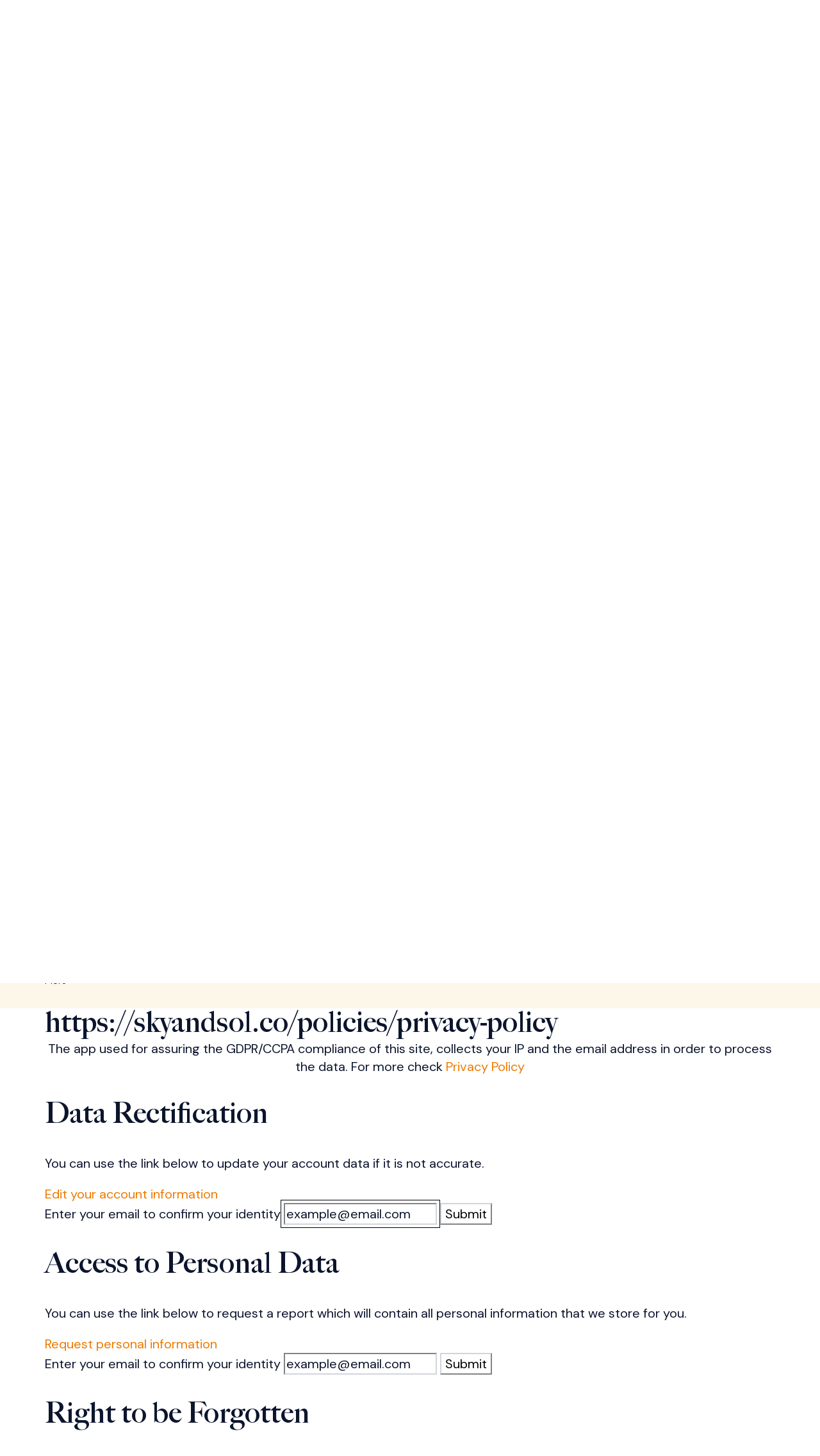

--- FILE ---
content_type: text/html; charset=utf-8
request_url: https://sapi.negate.io/script
body_size: -384
content:
CALXyXJjt9B2xCYESBoLqDqBqr5RFC7qPD9QNhszMMJydM//r/pRNsHg1FdvUS7Zlvq5zE0ycsWLEbSAXHDmLO8=

--- FILE ---
content_type: text/css
request_url: https://skyandsol.co/cdn/shop/t/49/assets/custom-fonts.css?v=103727930216750569721750681877
body_size: 75
content:
@font-face{font-family:Alata;src:url(/cdn/shop/files/Alata-Regular.eot);src:url(/cdn/shop/files/Alata-Regular.eot?#iefix) format("embedded-opentype"),url(/cdn/shop/files/Alata-Regular.woff2) format("woff2"),url(/cdn/shop/files/Alata-Regular.woff) format("woff"),url(/cdn/shop/files/Alata-Regular.ttf) format("truetype");font-weight:400;font-style:normal;font-display:swap}@font-face{font-family:Albert Sans;src:url(/cdn/shop/files/AlbertSans-ExtraLight.eot);src:url(/cdn/shop/files/AlbertSans-ExtraLight.eot?#iefix) format("embedded-opentype"),url(/cdn/shop/files/AlbertSans-ExtraLight.woff2) format("woff2"),url(/cdn/shop/files/AlbertSans-ExtraLight.woff) format("woff"),url(/cdn/shop/files/AlbertSans-ExtraLight.ttf) format("truetype");font-weight:200;font-style:normal;font-display:swap}@font-face{font-family:Albert Sans;src:url(/cdn/shop/files/AlbertSans-ExtraBoldItalic.eot);src:url(/cdn/shop/files/AlbertSans-ExtraBoldItalic.eot?#iefix) format("embedded-opentype"),url(/cdn/shop/files/AlbertSans-ExtraBoldItalic.woff2) format("woff2"),url(/cdn/shop/files/AlbertSans-ExtraBoldItalic.woff) format("woff"),url(/cdn/shop/files/AlbertSans-ExtraBoldItalic.ttf) format("truetype");font-weight:700;font-style:italic;font-display:swap}@font-face{font-family:Albert Sans;src:url(/cdn/shop/files/AlbertSans-Medium.eot);src:url(/cdn/shop/files/AlbertSans-Medium.eot?#iefix) format("embedded-opentype"),url(/cdn/shop/files/AlbertSans-Medium.woff2) format("woff2"),url(/cdn/shop/files/AlbertSans-Medium.woff) format("woff"),url(/cdn/shop/files/AlbertSans-Medium.ttf) format("truetype");font-weight:500;font-style:normal;font-display:swap}@font-face{font-family:Albert Sans;src:url(/cdn/shop/files/AlbertSans-Regular.eot);src:url(/cdn/shop/files/AlbertSans-Regular.eot?#iefix) format("embedded-opentype"),url(/cdn/shop/files/AlbertSans-Regular.woff2) format("woff2"),url(/cdn/shop/files/AlbertSans-Regular.woff) format("woff"),url(/cdn/shop/files/AlbertSans-Regular.ttf) format("truetype");font-weight:400;font-style:normal;font-display:swap}@font-face{font-family:Albert Sans;src:url(/cdn/shop/files/AlbertSans-SemiBold.eot);src:url(/cdn/shop/files/AlbertSans-SemiBold.eot?#iefix) format("embedded-opentype"),url(/cdn/shop/files/AlbertSans-SemiBold.woff2) format("woff2"),url(/cdn/shop/files/AlbertSans-SemiBold.woff) format("woff"),url(/cdn/shop/files/AlbertSans-SemiBold.ttf) format("truetype");font-weight:600;font-style:normal;font-display:swap}@font-face{font-family:Albert Sans;src:url(/cdn/shop/files/AlbertSans-Italic.eot);src:url(/cdn/shop/files/AlbertSans-Italic.eot?#iefix) format("embedded-opentype"),url(/cdn/shop/files/AlbertSans-Italic.woff2) format("woff2"),url(/cdn/shop/files/AlbertSans-Italic.woff) format("woff"),url(/cdn/shop/files/AlbertSans-Italic.ttf) format("truetype");font-weight:400;font-style:italic;font-display:swap}@font-face{font-family:Albert Sans;src:url(/cdn/shop/files/AlbertSans-SemiBoldItalic.eot);src:url(/cdn/shop/files/AlbertSans-SemiBoldItalic.eot?#iefix) format("embedded-opentype"),url(/cdn/shop/files/AlbertSans-SemiBoldItalic.woff2) format("woff2"),url(/cdn/shop/files/AlbertSans-SemiBoldItalic.woff) format("woff"),url(/cdn/shop/files/AlbertSans-SemiBoldItalic.ttf) format("truetype");font-weight:600;font-style:italic;font-display:swap}@font-face{font-family:Albert Sans;src:url(/cdn/shop/files/AlbertSans-ExtraBold.eot);src:url(/cdn/shop/files/AlbertSans-ExtraBold.eot?#iefix) format("embedded-opentype"),url(/cdn/shop/files/AlbertSans-ExtraBold.woff2) format("woff2"),url(/cdn/shop/files/AlbertSans-ExtraBold.woff) format("woff"),url(/cdn/shop/files/AlbertSans-ExtraBold.ttf) format("truetype");font-weight:700;font-style:normal;font-display:swap}@font-face{font-family:Albert Sans;src:url(/cdn/shop/files/AlbertSans-ThinItalic.eot);src:url(/cdn/shop/files/AlbertSans-ThinItalic.eot?#iefix) format("embedded-opentype"),url(/cdn/shop/files/AlbertSans-ThinItalic.woff2) format("woff2"),url(/cdn/shop/files/AlbertSans-ThinItalic.woff) format("woff"),url(/cdn/shop/files/AlbertSans-ThinItalic.ttf) format("truetype");font-weight:100;font-style:italic;font-display:swap}@font-face{font-family:Albert Sans;src:url(/cdn/shop/files/AlbertSans-Black.eot);src:url(/cdn/shop/files/AlbertSans-Black.eot?#iefix) format("embedded-opentype"),url(/cdn/shop/files/AlbertSans-Black.woff2) format("woff2"),url(/cdn/shop/files/AlbertSans-Black.woff) format("woff"),url(/cdn/shop/files/AlbertSans-Black.ttf) format("truetype");font-weight:900;font-style:normal;font-display:swap}@font-face{font-family:Albert Sans;src:url(/cdn/shop/files/AlbertSans-LightItalic.eot);src:url(/cdn/shop/files/AlbertSans-LightItalic.eot?#iefix) format("embedded-opentype"),url(/cdn/shop/files/AlbertSans-LightItalic.woff2) format("woff2"),url(/cdn/shop/files/AlbertSans-LightItalic.woff) format("woff"),url(/cdn/shop/files/AlbertSans-LightItalic.ttf) format("truetype");font-weight:300;font-style:italic;font-display:swap}@font-face{font-family:Albert Sans;src:url(/cdn/shop/files/AlbertSans-MediumItalic.eot);src:url(/cdn/shop/files/AlbertSans-MediumItalic.eot?#iefix) format("embedded-opentype"),url(/cdn/shop/files/AlbertSans-MediumItalic.woff2) format("woff2"),url(/cdn/shop/files/AlbertSans-MediumItalic.woff) format("woff"),url(/cdn/shop/files/AlbertSans-MediumItalic.ttf) format("truetype");font-weight:500;font-style:italic;font-display:swap}@font-face{font-family:Albert Sans;src:url(/cdn/shop/files/AlbertSans-ExtraLightItalic.eot);src:url(/cdn/shop/files/AlbertSans-ExtraLightItalic.eot?#iefix) format("embedded-opentype"),url(/cdn/shop/files/AlbertSans-ExtraLightItalic.woff2) format("woff2"),url(/cdn/shop/files/AlbertSans-ExtraLightItalic.woff) format("woff"),url(/cdn/shop/files/AlbertSans-ExtraLightItalic.ttf) format("truetype");font-weight:200;font-style:italic;font-display:swap}@font-face{font-family:Albert Sans;src:url(/cdn/shop/files/AlbertSans-Light.eot);src:url(/cdn/shop/files/AlbertSans-Light.eot?#iefix) format("embedded-opentype"),url(/cdn/shop/files/AlbertSans-Light.woff2) format("woff2"),url(/cdn/shop/files/AlbertSans-Light.woff) format("woff"),url(/cdn/shop/files/AlbertSans-Light.ttf) format("truetype");font-weight:300;font-style:normal;font-display:swap}@font-face{font-family:Albert Sans;src:url(/cdn/shop/files/AlbertSans-Thin.eot);src:url(/cdn/shop/files/AlbertSans-Thin.eot?#iefix) format("embedded-opentype"),url(/cdn/shop/files/AlbertSans-Thin.woff2) format("woff2"),url(/cdn/shop/files/AlbertSans-Thin.woff) format("woff"),url(/cdn/shop/files/AlbertSans-Thin.ttf) format("truetype");font-weight:100;font-style:normal;font-display:swap}@font-face{font-family:Albert Sans;src:url(/cdn/shop/files/AlbertSans-BoldItalic.eot);src:url(/cdn/shop/files/AlbertSans-BoldItalic.eot?#iefix) format("embedded-opentype"),url(/cdn/shop/files/AlbertSans-BoldItalic.woff2) format("woff2"),url(/cdn/shop/files/AlbertSans-BoldItalic.woff) format("woff"),url(/cdn/shop/files/AlbertSans-BoldItalic.ttf) format("truetype");font-weight:700;font-style:italic;font-display:swap}@font-face{font-family:Albert Sans;src:url(/cdn/shop/files/AlbertSans-Bold.eot);src:url(/cdn/shop/files/AlbertSans-Bold.eot?#iefix) format("embedded-opentype"),url(/cdn/shop/files/AlbertSans-Bold.woff2) format("woff2"),url(/cdn/shop/files/AlbertSans-Bold.woff) format("woff"),url(/cdn/shop/files/AlbertSans-Bold.ttf) format("truetype");font-weight:700;font-style:normal;font-display:swap}@font-face{font-family:Albert Sans;src:url(/cdn/shop/files/AlbertSans-BlackItalic.eot);src:url(/cdn/shop/files/AlbertSans-BlackItalic.eot?#iefix) format("embedded-opentype"),url(/cdn/shop/files/AlbertSans-BlackItalic.woff2) format("woff2"),url(/cdn/shop/files/AlbertSans-BlackItalic.woff) format("woff"),url(/cdn/shop/files/AlbertSans-BlackItalic.ttf) format("truetype");font-weight:900;font-style:italic;font-display:swap}@font-face{font-family:DM Sans;src:url(/cdn/shop/files/DMSans-Regular.eot);src:url(/cdn/shop/files/DMSans-Regular.eot?#iefix) format("embedded-opentype"),url(/cdn/shop/files/DMSans-Regular.woff2) format("woff2"),url(/cdn/shop/files/DMSans-Regular.woff) format("woff"),url(/cdn/shop/files/DMSans-Regular.ttf) format("truetype");font-weight:400;font-style:normal;font-display:swap}@font-face{font-family:DM Sans;src:url(/cdn/shop/files/DMSans-Bold.eot);src:url(/cdn/shop/files/DMSans-Bold.eot?#iefix) format("embedded-opentype"),url(/cdn/shop/files/DMSans-Bold.woff2) format("woff2"),url(/cdn/shop/files/DMSans-Bold.woff) format("woff"),url(/cdn/shop/files/DMSans-Bold.ttf) format("truetype");font-weight:700;font-style:normal;font-display:swap}@font-face{font-family:Big Caslon CC;src:url(/cdn/shop/files/BigCaslonFB-Bold.eot);src:url(/cdn/shop/files/BigCaslonFB-Bold.eot?#iefix) format("embedded-opentype"),url(/cdn/shop/files/BigCaslonFB-Bold.woff2) format("woff2"),url(/cdn/shop/files/BigCaslonFB-Bold.woff) format("woff"),url(/cdn/shop/files/BigCaslonFB-Bold.ttf) format("truetype"),url(/cdn/shop/files/BigCaslonFB-Bold.svg#BigCaslonFB-Bold) format("svg");font-weight:700;font-style:normal;font-display:swap}@font-face{font-family:DM Sans;src:url(/cdn/shop/files/DMSans-Medium.eot);src:url(/cdn/shop/files/DMSans-Medium.eot?#iefix) format("embedded-opentype"),url(/cdn/shop/files/DMSans-Medium.woff2) format("woff2"),url(/cdn/shop/files/DMSans-Medium.woff) format("woff"),url(/cdn/shop/files/DMSans-Medium.ttf) format("truetype");font-weight:500;font-style:normal;font-display:swap}
/*# sourceMappingURL=/cdn/shop/t/49/assets/custom-fonts.css.map?v=103727930216750569721750681877 */


--- FILE ---
content_type: text/css
request_url: https://skyandsol.co/cdn/shop/t/49/assets/global-css.css?v=152812770020782544041769682005
body_size: 4034
content:
:root{--letter-spacing--heading-loose: .63px;--font-h5--weight: 700;--page-width: 1155px;--gradient-background: #fdf7ea;--font-paragraph--size: 18px;--font-heading--family: "Big Caslon CC";--cart-secondary-font-family: "DM Sans"}[data-menu-grid-id=MegaMenuList-3]{--menu-columns-desktop: 3 !important;--menu-columns-tablet: 2 !important}body.sticky-cart-visible{padding-bottom:80px}@media screen and (max-width: 768px){body.sticky-cart-visible{padding-bottom:70px}}.h0,.h1,.h2,.h4,.h5,h1,h2,h4,h5{font-family:var(--font-heading--family)}.skip-to-content-link{color:#000}.w-100{width:100%}.group-block-content{align-items:var(--horizontal-alignment)}.align-center{align-items:center}.rating-wrapper.rating-color--primary{--star-fill-color: #BB9439}.rating-wrapper .rating-count.paragraph{color:var(--color-foreground)}a.jdgm-cf-bar.jdgm--filled,.jdgm-rev__rating-scale-bar{background-color:#bb9439}:root{--font-paragraph--size: 20px !important;--font-size--h4: 20px !important;--font-size--h5: 20px !important;--font-size--h6: 20px !important}h1,.h1.h1,.text-block.h1>*,h2,.h2.h2,.text-block.h2>*,h3,.h3.h3,.text-block.h3>*{font-size:45px!important}.announcement-bar__text .icon-arrow{display:inline-block;pointer-events:none;margin-left:8px;vertical-align:middle;width:15px}.announcement-bar__text{letter-spacing:1.05px;font-weight:700}.section.header__row{background:var(--gradient-background)}.header__columns{padding:0}.header__row--bottom{padding-bottom:20px;border:none!important}.dropdown-localization__button{font-size:14.7px;color:#383430}.svg-wrapper path{stroke:#383430}.header-menu__inner a.menu-list__link{color:#383430;letter-spacing:.63px}.header-menu__inner a.menu-list__link:hover,.header-menu__inner a.menu-list__link.menu-list__link--active{text-decoration:underline}.has-submenu svg{position:absolute;right:0;width:10px;height:auto}.menu-list__link.has-submenu{padding-right:20px;position:relative}.menu-list__submenu-inner{background:var(--gradient-background)}.menu-list__submenu{border:none;box-shadow:none!important}.button.dropdown-localization__button{font-family:inherit}.footer{padding:0}.footer>.section>.section-content-wrapper>.group-block>.group-block-content{max-width:1155px;margin:0 auto;padding-left:20px;padding-right:20px}.footer .widget-title{padding-block:var(--padding-sm)}.footer .details-content a{font-size:14.7px;letter-spacing:.63px}.footer .widget-content p{font-size:16.8px;letter-spacing:.63px}.footer .details-content{margin-block-start:0!important}.footer .menu__heading,.footer .widget-title{margin-bottom:20px;letter-spacing:.63px}.footer .details-content a:hover{text-decoration:underline}.footer-middle .footer-utilities{flex-grow:1;width:auto;max-width:fit-content}.footer-middle .footer-utilities .footer-utilities__group--left{display:none}.footer-middle .group-block{flex-grow:1}.footer-middle .group-block .h3 p{letter-spacing:.63px;width:100%;max-width:100%}.footer-middle .email-signup-block{margin-top:20px;max-width:378px}.footer-middle .email-signup-block .email-signup__button{position:absolute;z-index:3;right:0;top:0;bottom:0;padding:0;width:52px;display:flex;align-items:center;justify-content:center;height:100%}.footer-middle .email-signup-block .email-signup__input{background-color:transparent!important;padding:15px 52px 15px 15px}.footer-middle .email-signup-block .email-signup__button .email-signup__button-icon{padding:0;display:block;max-width:30px}.footer-middle .email-signup__input-group{gap:0!important}.footer-bottom{border-top:solid .667px #38343014}.footer-bottom .group-block-content{row-gap:30px}.footer-bottom .group-block-content .footer-utilities{border:none;padding:0!important;color:var(--color-foreground)}.footer-utilities a{color:inherit!important}.footer-bottom .group-block-content .custom-localization-dropdown p{margin-bottom:10px}.footer-bottom .group-block-content .custom-localization-dropdown .dropdown-localization__button{border:solid 1px #383430;padding:15px 22px;margin-inline:0;border-radius:0}.footer-bottom dropdown-localization-component .localization-wrapper{bottom:calc(100% + 10px);top:unset}.custom-product-list .rating-wrapper .rating-count{color:var(--color, var(--color-foreground))}.custom-product-list .add-to-cart-icon{display:none}.custom-product-list .product-card{box-shadow:#00000040 2px 2px 6px;border-radius:4px}.custom-product-list .slideshow-control .icon-caret.svg-wrapper path{stroke:#fff}.custom-product-list .product-form-buttons>*:not(.quantity-selector){min-width:unset}.custom-product-list .add-to-cart-button.button-secondary{padding-left:10px;padding-right:10px}.cta-brown .image-block{max-width:35px}.faq-sec .background-image-container img{object-position:bottom}.faq-group-wrap .accordion{padding:20px;background-color:#fff;box-shadow:#00000040 1px 1px 6px;opacity:1;border-radius:5px}.faq-group-wrap .accordion .details{border:none!important}.faq-group-wrap .accordion .details .details__header{border-bottom:solid 1px #ebebeb!important;padding:21px 15px!important;font-size:18px!important;font-weight:400}.faq-group-wrap .accordion .details .details-content{padding:15px;color:#5f615e;font-size:16px;margin-top:10px}.faq-group-wrap .accordion .details .details-content p{max-width:100%!important}.custom-block-slider{width:100%}.jdgm-histogram__frequency,.jdgm-rev__timestamp,.jdgm-rev__location{color:var(--color-foreground)!important}.jdgm-rev__scale-first{display:none!important}.custom-testimonial-slider-sec{overflow:hidden;width:100%}.contact-form__form label{width:100%;display:block;margin:5px 0}.contact-form__form .contact-form__form-row:not(.two-col){flex-direction:column;gap:0}.contact-form__form-row.two-col>div{width:100%}.contact-form__form-row .contact-form__input{background-color:#fdfdfd;border:.66px solid #8a8a8a;border-radius:8px;padding:6px 12px}.contact-form__form .main-btn.button{width:100%}.purchase-text01 p{padding-left:65px;max-width:370px;position:relative}.purchase-text01 p:before{content:"1";position:absolute;left:0;width:50px;height:50px;display:flex;justify-content:center;align-items:center;border:1px solid;border-radius:100%;font-size:21px;top:-1px}.step-number .group-block{overflow:visible!important}.step-number01 strong{background:#f39425;display:flex;width:30px;height:30px;align-items:center;justify-content:center;border-radius:100%;font-size:15px}.step-number01:after{content:"";position:absolute;border-bottom:1px dashed;border-left:none;height:1px;top:13px;width:calc(100% + 44px);z-index:9;left:37px}.step-number01.step-number02:after{display:none}.custom-stars{font-size:20px;color:#f5a623}.product-information .price{font-weight:500}.product-information .product-details .product-form-buttons{flex-direction:column}.product-information .product-details .quantity-selector{align-items:center;border:3px solid #f9860b;border-radius:5px;padding:7px;height:auto;display:inline-flex;flex:unset;align-self:center}.product-information .product-details .quantity-selector button.button{background-color:#fff;border:3px solid #f9860b;color:#f9860b;border-radius:100px;width:30px;height:30px;margin:5px}.product-information .product-details .quantity-selector button.button svg path{fill:#f9860b;stroke:#f9860b}.product-information .product-details .quantity-selector input[type=number]{height:45px;font-size:25px}.product-information .product-details .button[id^=BuyButtons-ProductSubmitButton-],.product-information .product-details #addon-atc-btn{border-radius:10px;text-align:center;font-size:35px;display:block;margin-left:auto;margin-right:auto;width:100%;padding:14.5px 20px;transition:all .3s ease;height:unset}#addon-atc-btn{background:var(--atc-btn-bg);color:var(--atc-btn-color);transition:background .2s,color .2s}#addon-atc-btn:hover,#addon-atc-btn:focus-visible{background:var(--atc-btn-bg-hover);color:var(--atc-btn-color-hover)}.product-information .product-details .accordion{gap:10px;display:flex;flex-direction:column}.product-information .product-details .details-content>*{padding:15px 0}.product-information .product-details .accordion .details__header.has-icon{gap:15px}.product-information .product-details .accordion .details__header.has-icon i{color:#f9860b}.review-sec h2.jdgm-rev-widg__title{display:none}.cart-page .discount-wrap .discount-text{color:#000;font-size:14px;margin-bottom:10px}.cart-page .discounts{width:100%;font-size:13px;text-transform:uppercase;display:flex;flex-direction:column;gap:5px}.cart-page .discounts__discount{line-height:1.2;justify-content:space-between;gap:10px;display:flex;align-items:center}.cart-page .discount-title{display:flex;align-items:center;background:#0000000d;border-radius:3px;color:#585858;display:inline-flex;font-weight:600!important;padding:5px;vertical-align:middle;line-height:1;gap:3px;font-size:12px;text-transform:uppercase;letter-spacing:.63px;font-family:DM Sans,sans-serif}.cart-page .discount-title svg{fill:#585858;height:15px;width:15px;display:block;flex-shrink:0;flex-grow:1}.cart-page .discount-price{font-size:14px;line-height:1.5;flex-shrink:0}.cart-page .addon-action-wrap .addon-checkout-link{width:100%}.cart-page .cart__ctas p{text-align:center}.cart-page .cart__ctas .cart__checkout-button{gap:5px;display:flex;border:none;margin:5px 0;font-size:15px!important;line-height:1.5;font-weight:600;align-items:center;letter-spacing:.63px;justify-content:center}.cart-page .cart__ctas .cart__checkout-button *{font-size:inherit}.cart-page .addon-wrap{display:none}.skin-blurb-item img.image-block__image{height:100px;object-fit:contain}.cro-testimonial .slick-slide .testimonial-text-item{border-radius:10px;box-shadow:0 0 10px #00000026;padding:20px 25px}.cro-testimonial .slick-slide{padding:15px}.cro-testimonial button.slick-prev.slick-arrow{left:5px}.cro-testimonial button.slick-next.slick-arrow{right:5px}.cro-testimonial button.slick-arrow i{color:inherit}.cro-testimonial button.slick-arrow{width:30px;height:30px;background-color:#fff;color:#000!important;box-shadow:0 0 5px #00000026}#MainContent[data-template*=collection]{background-image:url(/cdn/shop/files/collection-new-bg.png?v=1762420251);background-repeat:no-repeat;background-position:center;background-size:cover}#MainContent[data-template*=collection] .custom-product-list .product-card{border-radius:0;box-shadow:none}.collection-header ul.list-unstyled{background-color:#fff;border-radius:58px;justify-content:space-between;box-shadow:0 4px 9.6px #bb94393d}.collection-header accordion-custom details::details-content,.collection-header accordion-custom details .details-content{overflow:initial!important;position:relative}.collection-header ul.list-unstyled li.menu__item{margin:0}.collection-header ul.list-unstyled a{display:block;padding:8px 16px;font-size:20px;line-height:1.2;border-radius:40px;transition:all .3s ease;text-align:center;color:#0c152d;opacity:.5;font-weight:600}.collection-header ul.list-unstyled a:hover,.collection-header ul.list-unstyled a.menu__link--active{background-color:#f9860b;color:#fff;opacity:1}.collection-header ul.list-unstyled a.menu__link--active{font-weight:700}.collection-header ul.menu-slider li{padding:9px}.collection-header ul.list-unstyled button.slick-arrow:before{display:none}.collection-header ul.list-unstyled button.slick-arrow{font-size:20px!important;color:#f9860b}.collection-header ul.list-unstyled button.slick-prev{left:10px}.collection-header ul.list-unstyled button.slick-next{right:10px}.collection-header ul.list-unstyled button.slick-arrow.slick-disabled{opacity:.3}.custom-product-list .product-badges__badge--rectangle{background:#2a3721;color:#fff}#MainContent[data-template*=collection] .collection-header{max-width:max-content;margin:0 auto;padding-left:20px;padding-right:20px}.member-collection-list{position:relative}.member-collection-list:before,.member-collection-list:after{height:14px;content:"";width:100%;position:absolute;left:0;right:0;background:linear-gradient(to right,#bb9439,#e2ce92,#bb9439);z-index:1}.member-collection-list:before{top:0}.member-collection-list:after{bottom:0}.member-collection-list .section-resource-list__header p{display:inline-flex;background-image:url(/cdn/shop/files/Group_112.png?v=1765888968);background-repeat:no-repeat;background-position:center;background-size:100% 100%;text-align:center;width:fit-content;min-height:85px;align-items:center;justify-content:center;padding:5px 50px 15px;margin-top:-60px;position:relative;z-index:3}.ancestral-checklist-block>div>.image-custom-height{position:relative;aspect-ratio:1 / 1;display:flex;align-items:center;justify-content:center;background:radial-gradient(#bb9439,#ddcca2 30%,transparent 70%)}.ancestral-checklist p{margin:0!important}body .ancestral-checklist-block,body.is-member .cart-drawer .addon-wrap{display:none}.ancestral-checklist-block{border-radius:8px;margin-top:20px}.for-members-pricing{display:flex;flex-direction:column;gap:5px}.for-members-pricing .member-price span{color:#417505!important;font-weight:600}.for-members-pricing .non-member-price span{font-weight:600;opacity:1;text-decoration:none}.for-members-pricing .member-savings{padding:10px 15px;text-transform:uppercase;background-color:#65bd0066;text-align:center;color:var(--color-foreground);font-weight:600;line-height:1;max-width:fit-content;border-radius:4px}.for-members-pricing .member-discount-note{font-size:16px}.product-information .for-members-pricing *:not(.member-discount-note){font-size:25px;color:initial}.member-discount-note{font-size:16px}.template-suffix-quiz #header-group,.template-suffix-quiz .footer{display:none!important}.black-friday-banner .gold-gradient p{text-transform:uppercase;line-height:1.2;background:linear-gradient(to right,#bb9439,#fbf0b6,#bb9439);-webkit-background-clip:text;-webkit-text-fill-color:transparent}.black-friday-banner .sep-text p{line-height:1.2;position:relative;text-transform:uppercase;flex-shrink:1;flex-grow:0;width:auto}.black-friday-banner .sep-text{position:relative;display:flex;align-items:center;flex-direction:row;gap:10px}.black-friday-banner .sep-text:before,.black-friday-banner .sep-text:after{content:"";width:100%;height:2px;background-color:var(--color-foreground)}.hsa-fsa-eligible{display:flex;align-items:center;gap:6px;color:inherit}.hsa-fsa-eligible .fa-circle-check{color:#417505}.logo-new-sec .image-block{max-width:140px;height:140px;flex-grow:1;flex-shrink:0;border-radius:100%;box-shadow:4px 5px 13.5px #0003;align-items:center;margin-right:-10px;background-color:#fff}.logo-new-sec .image-block img{display:block;object-fit:contain;object-position:center;width:90px;height:90px}.logo-new-sec .image-block:nth-child(1){z-index:7}.logo-new-sec .image-block:nth-child(2){z-index:6}.logo-new-sec .image-block:nth-child(3){z-index:5}.logo-new-sec .image-block:nth-child(4){z-index:4}.logo-new-sec .image-block:nth-child(5){z-index:3}.logo-new-sec .image-block:nth-child(6){z-index:2}.logo-new-sec .image-block:nth-child(7){z-index:1}.dynamic-time-countdown{display:none}.free-box{border-color:#417505;overflow:visible!important}.free-box-tag{background-color:#417505;--color: #fff !important;border-radius:8px;padding:5px 10px;position:absolute;top:-35px;z-index:2}.product-addon.product-addon-subscription{padding:10px}.product-addon-subscription span{display:block;line-height:1.2}.product-addon-subscription .product-addon__container{padding:0}.product-addon-subscription .product-addon__selling-plan-wrap{border-top:none;padding:0;margin-top:20px}.product-addon-subscription .product-addon__selling-plan-wrap .product-addon__selling-plan-label{font-size:21px}.product-addon-subscription .product-addon__selling-plan-wrap .subscription-option .plan-details-wrap{margin-bottom:-1px;border-top-left-radius:10px;border-top-right-radius:10px}.product-addon-subscription .product-addon__selling-plan-wrap .one-time-option .plan-details-wrap{border-bottom-left-radius:10px;border-bottom-right-radius:10px}.product-addon-subscription .product-addon__selling-plan-wrap .product-addon__selling-plan-label input{position:absolute;left:-9999px}.product-addon-subscription .product-addon__selling-plan-wrap .product-addon__selling-plan-label .plan-details-wrap{width:100%;display:flex;align-items:center;justify-content:space-between;border:solid 1px #ABABAB;position:relative;padding:10px 10px 10px 50px}.product-addon-subscription .product-addon__selling-plan-wrap .product-addon__selling-plan-label .plan-label{font-weight:700}.product-addon-subscription .product-addon__selling-plan-wrap .product-addon__selling-plan-label .discount-tag{font-weight:400;background-color:#417505;color:#fff;border-radius:8px;padding:5px 10px;margin-left:5px;display:inline-block;font-size:18px;vertical-align:middle}.product-addon-subscription .product-addon__selling-plan-wrap .product-addon__selling-plan-label .plan-details-wrap:before{content:"";width:24px;height:24px;border:solid 1.6px #A6A6A6;border-radius:100%;position:absolute;left:13px;transition:all .3s ease}.product-addon-subscription .product-addon__selling-plan-wrap .product-addon__selling-plan-label .plan-details-wrap:after{content:"";width:16px;height:16px;border-radius:100%;background-color:#f9860b;position:absolute;left:18px;opacity:0;transition:all .3s ease}.product-addon-subscription .product-addon__selling-plan-wrap .product-addon__selling-plan-label input:checked+.plan-details-wrap:after{opacity:1}.product-addon-subscription .product-addon__selling-plan-wrap .product-addon__selling-plan-label input:checked+.plan-details-wrap:before{border-color:#f9860b}.product-addon-subscription .product-addon__selling-plan-wrap .product-addon__selling-plan-label input:checked+.plan-details-wrap{z-index:1;border-color:#f9860b}.product-addon-subscription .product-addon__selling-plan-wrap .product-addon__selling-plan-label input:not(:checked)+.plan-details-wrap,.product-addon-subscription .product-addon__selling-plan-wrap .product-addon__selling-plan-label input:not(:checked)+.plan-details-wrap .plan-price{color:#ababab}.product-addon-subscription .product-addon__selling-plan-wrap .product-addon__selling-plan-label .plan-price{color:#417505;display:flex}@media screen and (max-width: 1024px){.logo-new-sec>div{flex-wrap:wrap}.logo-new-sec .image-block{margin-bottom:-25px;flex:unset!important;flex-grow:1!important;flex-shrink:0!important}}@media screen and (width >= 750px) and (width < 1024px){.hidden--tablet{display:none!important}}@media screen and (min-width: 751px) and (max-width: 1024px){#MainContent[data-template*=collection] .collection-header{max-width:calc(100% - 40px);margin:0 auto}}@media screen and (max-width: 750px){#MainContent[data-template*=collection] .collection-header{max-width:calc(100% - 20px)}.member-collection-list .section-resource-list__header p{padding:0 20px;width:100%}}@media screen and (min-width: 751px){:root{--font-size--h2: 45px !important;--font-h2--size: var(--font-size--h2)}.header__row--top{padding-top:20px}.footer-top .group-block-content{display:grid;grid-template-columns:repeat(4,1fr)}.hero-wrapper h1{font-size:60px!important}.collection-header ul.list-unstyled{display:flex;align-items:center;flex-wrap:wrap}}@media screen and (max-width: 749px){.menu-drawer__menu-item--mainlist{font-size:18px!important;line-height:1.2!important;min-height:unset}.menu-drawer__utility-links{padding-inline:var(--drawer-padding);margin-left:0}.localization-form__list-item:not([hidden]) .icon-checkmark{left:8px}.invert-on-mobile{flex-direction:column-reverse}.layout-panel-flex--row>.group-block--width-fill{flex:auto}.layout-panel-flex--row:not(.mobile-column) .text-block{flex:auto}.cta-brown{padding:20px!important}.faq-group-wrap .accordion .details .details__header .svg-wrapper{flex-grow:0;flex-shrink:0}.footer-bottom .payment-icons__list{justify-content:center;gap:4px}.custom-localization-dropdown{display:flex;justify-content:center;width:100%;flex-direction:column;align-items:center}.custom-localization-dropdown .dropdown-localization{display:block!important}.step-number01:after{display:none}.story-sec-2>div>div>.group-block{padding:0!important}.story-sec-2>div.custom-section-content>div{padding-bottom:400px!important;padding-top:40px}.story-sec-2 .background-image-container img{object-position:80%!important}#ResultsList{padding-left:20px;padding-right:20px}#ResultsList .product-grid__card.product-grid__card{padding:10px}#ResultsList:is(.collection-wrapper--full-width,.collection-wrapper--full-width-on-mobile) [product-grid-view=default] .product-grid__item .group-block{padding:0!important}.product-media-group>div>.group-block-content{flex-direction:column;padding-left:20px;padding-right:20px}:root{--font-size--paragraph: 16px !important}h2,.h2.h2,.text-block.h2>*{font-size:35px}#MainContent[data-template*=collection] .custom-product-list slideshow-arrows{position:relative;justify-content:center;margin-top:24px;gap:20px;mix-blend-mode:normal}#MainContent[data-template*=collection] .custom-product-list slideshow-container{display:flex;flex-direction:column-reverse}#MainContent[data-template*=collection] .custom-product-list slideshow-arrows .slideshow-control{margin:0;display:flex;width:50px;height:50px;align-items:center;justify-content:center;padding:0;background-color:#f9860b!important;border-radius:100%;opacity:1!important}#MainContent[data-template*=collection] .custom-product-list slideshow-arrows .slideshow-control[disabled]{opacity:.3!important}#MainContent[data-template*=collection] .custom-product-list slideshow-arrows .slideshow-control .svg-wrapper path{fill:#fff!important;stroke:#fff!important}.collection-header ul.list-unstyled{padding:0 30px;background-color:#fdf7ea}:root{--font-paragraph--size: 18px !important;--font-size--h4: 18px !important;--font-size--h5: 18px !important;--font-size--h6: 18px !important}h1,.h1.h1,.text-block.h1>*,h2,.h2.h2,.text-block.h2>*,h3,.h3.h3,.text-block.h3>*{font-size:35px!important}.text-block .member-discount-note,.product-addon-subscription .product-addon__selling-plan-wrap .product-addon__selling-plan-label{font-size:18px}.product-addon-subscription .product-addon__selling-plan-wrap .product-addon__selling-plan-label .discount-tag{font-size:16px;margin-left:0;text-align:center}.product-addon-subscription .product-addon__selling-plan-wrap .product-addon__selling-plan-label .plan-details-wrap:before{width:16px;height:16px;left:8px}.product-addon-subscription .product-addon__selling-plan-wrap .product-addon__selling-plan-label .plan-details-wrap:after{width:10px;height:10px;left:12.32px}.product-addon-subscription .product-addon__selling-plan-wrap .product-addon__selling-plan-label .plan-details-wrap{padding-left:35px;flex-wrap:wrap;gap:5px}}
/*# sourceMappingURL=/cdn/shop/t/49/assets/global-css.css.map?v=152812770020782544041769682005 */


--- FILE ---
content_type: text/css
request_url: https://skyandsol.co/cdn/shop/t/49/assets/custom-cart.css?v=35562483181924054181766461168
body_size: 2234
content:
cart-drawer .scroll-wrap{overflow:auto!important;flex:1}cart-drawer .drawer__inner{display:flex!important;flex-direction:column;padding:0;max-width:450px;width:100%}cart-drawer .drawer__inner>div{width:100%}.cart-popup-header-wrap{padding:10px 20px;display:flex;align-items:center;justify-content:space-between;border-bottom:1px solid rgba(0,0,0,.1)}.cart-popup-footer-wrap{padding:15px 30px;text-align:center}.cart-popup-footer-wrap .cart-footer-text-empty{font-size:18px;margin:1em 0;text-align:center;color:#000;font-weight:700}.cart-popup-footer-wrap .button{background-color:#4cba21;width:100%;border-color:#4cba21;font-size:15px!important;line-height:1.5;font-weight:600;padding:14px!important;min-height:unset;transition:all .3s ease;border-radius:0;letter-spacing:.63px}.cart-popup-footer-wrap .cart__total-value{font-size:inherit;line-height:inherit;font-weight:inherit}.cart-popup-footer-wrap .button:before,.cart-popup-footer-wrap .button:after{display:none}.cart-popup-footer-wrap .button:hover{opacity:.8}.cart-popup-footer-wrap.not-empty{background:#f6f6f7;border-top:1px solid rgba(0,0,0,.1);padding:15px 20px;display:flex;flex-direction:column;gap:10px;-webkit-mask-image:none!important;mask-image:none!important;margin:0!important}.cart-popup-footer-wrap.not-empty .totals{width:100%;display:block}.cart-popup-footer-wrap.not-empty .discount-wrap{display:flex}.cart-popup-footer-wrap.not-empty .discount-wrap .discount-text{color:#000;font-size:14px}.cart-popup-footer-wrap .discounts{width:100%;padding-left:13px;font-size:13px;text-transform:uppercase;display:flex;flex-direction:column;gap:5px}.cart-popup-footer-wrap .discounts .discounts__discount{line-height:1.2;justify-content:space-between;gap:10px;display:flex;align-items:center}.cart-popup-footer-wrap .discounts .discounts__discount .discount-title{display:flex;align-items:center;background:#0000000d;border-radius:3px;color:#585858;display:inline-flex;font-weight:600!important;padding:5px;vertical-align:middle;line-height:1;gap:3px;font-size:12px;text-transform:uppercase;letter-spacing:.63px;font-family:DM Sans,sans-serif}.cart-popup-footer-wrap .discounts .discounts__discount .discount-title svg{fill:#585858;height:15px;width:15px;display:block;flex-shrink:0;flex-grow:1}.cart-popup-footer-wrap .discounts .discounts__discount .discount-price{font-size:14px;line-height:1.5;flex-shrink:0}.cart-popup-footer-wrap .totals__subtotal-value{font-size:inherit;display:inline-flex}.cart-popup-footer-wrap #CartDrawer-Checkout{padding:14px!important;gap:5px}.cart__ctas{flex-direction:column;gap:5px}.cart__ctas p{margin:0!important;font-size:14px;line-height:1.5;color:#000;letter-spacing:normal}.cart-drawer .cart-item{gap:0!important;display:flex!important;align-items:flex-start!important;flex-wrap:wrap;border-bottom:1px solid rgba(0,0,0,.1);padding:15px 20px!important;position:relative;margin:0}.cart-drawer .cart-item .cart-item__details{width:calc(100% - 75px);padding:0 22px 0 10px;display:flex;position:relative;flex-wrap:wrap;flex-direction:column}.cart-drawer .cart-items__title{font-size:14px;font-family:DM Sans,sans-serif;font-weight:700;letter-spacing:.63px}.cart-drawer .cart-item .cart-item__media{padding:0;max-width:75px}.cart-drawer .cart-item .cart-item__details cart-remove-button{margin:0!important;position:absolute;right:0;width:22px;height:22px}.cart-drawer .cart-item .cart-item__details .cart-items__remove{margin:0!important;position:absolute;right:0;width:22px;height:22px}.cart-drawer .cart-item .cart-item__details .cart-items__remove svg *{fill:red;stroke:red}.cart-drawer .cart-item .cart-item__details .cart-items__remove svg{width:100%;height:100%}.cart-drawer .cart-items .cart-item__quantity{padding:0}.cart-drawer .cart-item__quantity-wrapper{max-width:85px}.cart-drawer .cart-items .cart-item__quantity .cart-quantity{width:100%;min-height:unset;color:#000;font-size:14px;border:none;height:unset}.cart-drawer .cart-items .cart-item__quantity .cart-quantity button{width:25px;align-items:center;background:#fff;border:1px solid #ddd;color:#ddd;cursor:pointer;display:flex;height:25px;justify-content:center;padding:0;text-align:center;transition:background-color .2s}.cart-drawer .cart-items .cart-item__quantity .cart-quantity:before,.cart-drawer .cart-items .cart-item__quantity .cart-quantity:after{display:none}.cart-drawer .cart-items .cart-item__quantity .cart-quantity input{border-top:solid 1px #ddd;border-bottom:solid 1px #ddd;color:currentColor;font-weight:500;opacity:.85;text-align:center;background-color:transparent;padding:0 .5rem;width:100%;-webkit-appearance:none;appearance:none;height:100%;min-height:25px}.cart-drawer .cart-item .cart-item__totals{padding:0;width:100%;margin-top:0;flex-direction:column;align-items:flex-end}.cart-drawer .cart-item .cart-item__totals .subtotal-wrap{justify-content:flex-end}.subtotal-wrap{display:flex!important;align-items:flex-start;gap:10px;color:#000;font-size:14px;line-height:1.5}.subtotal-wrap>p{font-weight:700;margin:0;font-size:inherit;line-height:inherit}.subtotal-wrap *:not(p){font-size:inherit;display:inline-block;line-height:inherit!important}.subtotal-wrap .money{text-decoration:inherit}.subtotal-wrap .savings{display:block;color:#2ea818;font-weight:800}.cart-drawer .cart-item .cart-item__totals .discounts__discount{background:#0000000d;border-radius:3px;color:#585858;display:inline-flex;font-weight:600!important;padding:5px;vertical-align:middle;line-height:1.5;gap:3px;font-size:13px;text-transform:uppercase;font-weight:700;margin-top:3px;align-items:center}.cart-drawer .cart-item .cart-item__totals .discounts__discount svg{fill:#585858;height:15px;width:15px;display:block}.cart-drawer .cart-item:last-child{margin:0!important}.frequently-bought-together{padding:10px 20px}.frequently-bought-together .h4{font-size:15px;padding:0;text-align:center;margin:12px 0;font-family:DM Sans,sans-serif;font-weight:700;letter-spacing:.63px}.product-suggest-wrap{display:flex;background:#f6f6f7;overflow:hidden;padding:10px;position:relative}.product-suggest-wrap .featured-img-wrap{max-width:70px;max-height:70px;overflow:hidden}.product-suggest-wrap .suggest-desc-wrap{max-width:calc(100% - 70px);padding-left:10px;width:100%}.product-suggest-wrap .featured-img-wrap img{display:block;width:100%;max-width:100%}.product-suggest-wrap .suggest-desc-wrap a{font-size:14px;text-decoration:unset;margin-bottom:5px;display:block;margin-top:0;overflow:hidden!important;text-overflow:ellipsis;white-space:nowrap;width:100%;color:#000;line-height:1.1;font-family:DM Sans,sans-serif;letter-spacing:.63px}.product-suggest-wrap .suggest-desc-wrap .price{margin:0 0 7px;font-size:13px;font-weight:500;line-height:1;color:#000}.product-suggest-wrap .suggest-desc-wrap .quick-add__submit:before,.product-suggest-wrap .suggest-desc-wrap .quick-add__submit:after{display:none}.product-suggest-wrap .suggest-desc-wrap .quick-add__submit{letter-spacing:normal;background:#4cba21;color:#fff;font-size:14px;font-weight:600;line-height:1;min-height:unset;padding:7px 16px}.product-suggest-wrap .quick-add{margin:0!important;width:100%}.free-shipping-bar{font-size:15px;line-height:20px;padding:10px 20px 60px;text-align:center}.free-shipping-bar .free-message{margin-bottom:20px;font-weight:700;letter-spacing:.63px}.free-shipping-bar .progress-bar-wrap .progress-wrap{position:relative;background:#e4e5e7;border-radius:16px;height:10px;margin-top:22.5px;width:100%;display:flex;align-items:center;flex-wrap:wrap}.free-shipping-bar .progress-bar-wrap .progress-wrap .progress-line{background-color:#93d3ff;height:inherit;overflow:hidden;transition:all .5s ease 0s;display:block;border-radius:16px;width:0%}.free-shipping-bar .progress-bar-wrap .progress-wrap .progress-data{align-items:center;display:flex;flex-direction:column;max-height:100px;max-width:75px;min-width:75px;width:75px;position:absolute}.free-shipping-bar .progress-wrap .progress-data .icon-wrap{border-radius:50%;display:flex;height:40px;margin-left:2.5px;margin-right:2.5px;width:40px;align-items:center;justify-content:center;background-color:#e2e2e2;fill:#93d3ff;transition:all .3s ease;border:2px solid rgb(147,211,255)}.free-shipping-bar .progress-wrap .progress-data.completed .icon-wrap{background-color:#93d3ff;fill:#e2e2e2}.free-shipping-bar .progress-wrap .progress-data .icon-wrap svg{width:25px;height:25px}.free-shipping-bar .progress-wrap .progress-data .info-text{word-wrap:normal;font-size:11px;line-height:1.2;position:absolute;top:calc(100% + 5px);font-weight:700;letter-spacing:normal}.free-shipping-bar .progress-bar-wrap .progress-wrap .progress-data-1{left:0;right:0;margin:0 auto}.free-shipping-bar .progress-bar-wrap .progress-wrap .progress-data-2{-webkit-transform:translateX(20px);transform:translate(20px);right:0}.toggle-wrap{--green: #0dcd8d;--white: #fff;--grey: #c4cdd5}.toggle-wrap{position:relative}.toggle-wrap label{display:flex;align-items:center;justify-content:space-between}.toggle-wrap span:last-child:not(.addon-checkbox-loader-wrap){align-items:center;display:flex;position:relative;width:54px;height:27px;border-radius:15px;transition:all .3s;border:2px solid #fff;box-shadow:0 1.6875px #161d251a,inset 0 1.6875px 0 1.6875px #ffffff0f;background-color:var(--grey)}.toggle-wrap span:last-child:not(.addon-checkbox-loader-wrap):before,.toggle-wrap span:last-child:not(.addon-checkbox-loader-wrap):after{content:"";position:absolute}.toggle-wrap span:last-child:not(.addon-checkbox-loader-wrap):before{left:1px;top:0;width:19px;height:19px;background:var(--white);border-radius:50%;z-index:1;transition:transform .3s;bottom:0;margin:auto}.toggle-wrap [type=checkbox]:checked+label span:last-child:not(.addon-checkbox-loader-wrap){background:var(--green)}.toggle-wrap [type=checkbox]:checked+label span:last-child:not(.addon-checkbox-loader-wrap):before{transform:translate(28px)}.toggle-wrap [type=checkbox]:checked+label span:last-child:not(.addon-checkbox-loader-wrap):after{width:14px;height:14px;left:8px;background-image:url(/cdn/shop/files/checkmark-switcher.svg?v=1734342768);background-size:14px 14px}.toggle-wrap .addon-checkbox-loader-wrap{position:absolute;top:0;left:0;right:0;margin:0 auto!important;text-align:center;height:100%;display:flex;align-items:center;justify-content:center}.toggle-wrap input[type=checkbox]{position:absolute;z-index:-1;margin:0}.addon-inner-wrap{display:flex;flex-wrap:wrap;margin-bottom:10px;align-items:center}.addon-inner-wrap .featured-img-wrap{align-items:center;background:#eaeaea;display:flex;height:40px;justify-content:center;padding:0;width:40px}.addon-inner-wrap .suggest-desc-wrap{padding-right:10px;width:calc(100% - 94px);padding-left:10px;text-align:left}.addon-inner-wrap .featured-img-wrap img{display:block;width:100%}.addon-inner-wrap .suggest-desc-wrap p{margin:0}.addon-inner-wrap .suggest-desc-wrap .addon-title{font-size:14px;font-weight:600;line-height:1em;margin-bottom:0;color:#000}.addon-inner-wrap .suggest-desc-wrap .addon-desc{font-size:12px;color:#000;opacity:.4;line-height:1.2}.addon-inner-wrap .suggest-desc-wrap .addon-title .price{font-size:inherit;font-weight:inherit;color:inherit;letter-spacing:normal;line-height:normal}.addon-inner-wrap .toggle-wrap .card-wrapper{display:none}.cart-popup-footer-wrap:not(.not-empty) .cart-drawer__footer,.cart-popup-footer-wrap.not-empty .cart-footer-text-empty,.cart-popup-footer-wrap.not-empty>.button,.free-shipping-bar.hide,body:not(.is-member) .cart-drawer #appstle-loyalty-redeem-widget-block,body:not(.is-member) button#appstle-loyalty-button,body:not(.country-us) .cart-drawer #appstle-loyalty-redeem-widget-block,body:not(.country-us) button#appstle-loyalty-button{display:none}.free-shipping-bar .product-card-wrapper{display:none}.addon-inner-wrap .suggest-desc-wrap .tooltip{border:solid 1px #f19122;background-color:#f19122;width:25px;height:25px;display:inline-flex;align-items:center;justify-content:center;padding:0;font-weight:700;border-radius:100%;COLOR:#fff}.tooltipster-base{max-width:410px}.tooltipster-base .tooltipster-box{background-color:#fff!important}.tooltipster-base .tooltipster-box .tooltipster-content{color:#000!important;font-size:14px;letter-spacing:normal;line-height:1.2;padding:10px}.cart-popup-footer-wrap .free-shipping-tag.discounts__discount:not(.active){display:none!important}.custom-quick-add .quick-add__button{display:grid!important;width:100%;box-shadow:none!important;justify-content:center;border-radius:0;letter-spacing:normal;background:#4cba21;color:#fff;font-size:14px;font-weight:600;line-height:1;min-height:unset;padding:7px 16px}.custom-quick-add .quick-add__button .add-to-cart-text{margin-inline:0!important;padding-inline:0!important}.custom-quick-add .quick-add__button .add-to-cart-text .add-to-cart-icon,.custom-quick-add .quick-add__button .add-to-cart-icon--added{display:none}.custom-quick-add .quick-add__button .add-to-cart-text--added{justify-content:center}.custom-quick-add .quick-add__product-form-component .shopify-product-form{display:block}.custom-quick-add .quick-add__button .add-to-cart-text__content{width:auto;opacity:1;font-size:14px;font-weight:600;transform:none!important}.cart__ctas #checkout{height:unset;display:flex;align-items:center;justify-content:center;gap:5px}.cart-drawer__header{padding:10px 20px!important;display:flex;align-items:center;justify-content:space-between!important;border-bottom:1px solid rgba(0,0,0,.1)!important}.cart-drawer__dialog .cart-bubble span.cart-bubble__text{position:relative;width:unset;height:unset;background-color:transparent;border-radius:0;color:#000;font-size:inherit;line-height:inherit;bottom:unset;display:inline-block;left:unset;font-weight:inherit}.cart-drawer__dialog .cart-bubble span.cart-bubble__background{display:none}.cart-drawer__dialog .cart-drawer__header .cart-drawer__heading{font-size:25.2px;font-weight:700;color:#000;margin:0}.cart-drawer__close-button{position:relative;background-color:#0000000c;width:30px;height:30px;min-width:unset;min-height:unset;display:inline-flex;align-items:center;justify-content:center;top:unset;right:unset;box-shadow:unset}.cart-drawer__close-button .svg-wrapper{fill:#637381;width:33.333%;height:33.333%;display:block}.cart-drawer__close-button .svg-wrapper svg{width:100%;height:100%;display:block}.cart-drawer--empty .cart-drawer__content{justify-content:flex-end!important;height:auto!important;padding:15px 30px;text-align:center;flex-grow:0}.empty-cart{display:flex;align-items:center;justify-content:center;color:#000;font-size:22px;font-style:normal;font-weight:400;line-height:20px;margin:auto;text-align:center}.cart-drawer__dialog .cart-drawer__header .cart-drawer__heading .cart-bubble{padding:0;min-width:unset}.cart-drawer__dialog{width:100%;max-width:450px;font-family:DM Sans,sans-serif}.cart-drawer--empty .cart-drawer__items{overflow:hidden;padding-inline:0;height:100%}.cart-drawer--empty .cart-drawer__content .cart-items__empty-button{margin:0;background-color:#4cba21;width:100%;border-color:#4cba21;font-size:15px!important;line-height:1.5;font-weight:600;padding:7px 14px!important;min-height:unset;transition:all .3s ease;border-radius:0}.cart-drawer__items{padding:0;-webkit-mask-image:none!important;mask-image:none!important;height:100%}.cart__summary-totals{gap:0;border:none!important;padding:0!important}.product-suggest-wrap .suggest-desc-wrap{display:flex;flex-wrap:wrap;align-items:center;row-gap:0;column-gap:15px}.product-suggest-wrap .suggest-desc-wrap .price{margin:0}.custom-quick-add .quick-add__button{width:fit-content}.frequently-bought-together .quick-add__button--choose{display:none!important}@media screen and (max-width: 600px){.frequently-bought-together{padding:15px 20px}.product-suggest-wrap .suggest-desc-wrap a{text-overflow:unset;white-space:normal;line-height:1.2}.cart-popup-header-wrap .drawer__heading{font-size:23px}.free-shipping-bar{padding:18px 20px 50px}.cart-drawer .cart-item{padding:20px}.cart-popup-footer-wrap{padding:20px!important}.cart__ctas p{font-size:14px;margin-top:5px!important}}
/*# sourceMappingURL=/cdn/shop/t/49/assets/custom-cart.css.map?v=35562483181924054181766461168 */


--- FILE ---
content_type: text/css
request_url: https://skyandsol.co/cdn/shop/t/49/assets/new-custom-cart.css?v=75912656577359831681769685046
body_size: 1257
content:
.cart-popup-footer-wrap.not-empty{background-color:#fff;box-shadow:0 -1px 12.3px #0000001f}.cart-subtotal-wrap{display:flex;flex-direction:column;gap:5px;width:100%}.cart-subtotal-wrap .subtotal-line{display:flex;flex-direction:row;justify-content:space-between;gap:5px;font-size:18px}.cart-subtotal-wrap .subtotal-line--discount{color:#417505}.cart-subtotal-wrap .subtotal-line--total{font-size:20px;font-weight:600}.cart-drawer__header{box-shadow:0 4px 16.9px #00000040;border:none}.cart-drawer__close-button{width:35px;height:35px;border-radius:100%;overflow:hidden}.cart-drawer__close-button .svg-wrapper{fill:unset;width:100%!important;height:100%}.cart-drawer__close-button path{stroke:none}.cart-drawer__dialog .cart-drawer__header .cart-drawer__heading{font-weight:500}.cart-bubble-wrapper{position:relative;--icon-size-sm: 35px;display:flex;align-items:center;justify-content:center}.cart-bubble-wrapper .cart-bubble{border:solid 2px #fff;position:absolute;top:-5px;right:-10px;width:24px;height:24px;background-color:#c20000;color:#fff;font-size:16px;font-weight:700}.cart-items-component{align-items:center}.cart-cashback{width:100%;padding:10px 0;border-top:solid 1px rgb(224,224,224,.5);border-bottom:solid 1px rgb(224,224,224,.5);font-size:16px;margin:10px 0}.cashback-icon svg{width:20px;flex-shrink:0}.cashback-amount{display:flex;flex-wrap:wrap;gap:3px}.cashback-info{display:flex;align-items:center;justify-content:space-between}.cart-drawer__dialog{max-width:585px}.cart-drawer__content{width:100%}.cashback-icon{display:flex;gap:10px;align-items:center}.cart-drawer__dialog .cart-bubble span.cart-bubble__text{color:#fff}.cart-popup-footer-wrap .button{text-transform:uppercase;font-size:18px!important;letter-spacing:.9px;border-radius:5px}.product-suggest-wrap{width:100%!important;padding:0;background-color:transparent}.free-shipping-bar .progress-bar-wrap .progress-wrap{background-color:#d9d9d9;height:15px}.free-shipping-bar .progress-bar-wrap .progress-wrap .progress-line{background-color:#ed7a00}.free-shipping-bar .progress-wrap .progress-data.completed .icon-wrap{background-color:#ed7a00;fill:initial}.free-shipping-bar .progress-wrap .progress-data .icon-wrap{fill:#0c152d;width:50px;height:50px;border-color:#0c152d;border-width:1px}.free-shipping-bar .progress-wrap .progress-data .info-text{font-size:14px}.free-shipping-bar{padding:10px 40px 60px 20px}.membership-cart-block-wrap{margin:20px 0;padding:0 20px}.membership-cart-block{border-radius:13px;box-shadow:0 4px 16.9px #00000040;background-color:#f7f6f2;padding:20px;display:flex;flex-direction:column}.membership-cart-block-title-wrap{display:flex;gap:15px;justify-content:space-between;align-items:center}.membership-cart-block-title{max-width:217px}.membership-cart-block-title .product-addon-title{font-family:var(--font-heading--family);font-size:35px;line-height:1.2}.membership-cart-block-title a{text-decoration:underline;color:inherit}.membership-cart-block-price-wrap{display:flex;flex-direction:column;gap:10px;width:100%;max-width:242px}.membership-cart-block-price-wrap .price{display:flex;align-items:center;color:#417505;font-size:35px;font-weight:700;gap:5px;margin:0;justify-content:center}.membership-cart-block-price-wrap .addon-desc{font-size:16px;white-space:normal;font-weight:400;color:#0c152d}.membership-cart-block-button .custom-quick-add .quick-add__button{width:100%;border-radius:5px;padding:15px;text-transform:uppercase;letter-spacing:.9px;font-size:20px;min-height:50px}.custom-quick-add .quick-add__button.atc-added .add-to-cart-text{display:none}.membership-cart-block-button{margin-top:20px}.membership-cart-block-button .custom-quick-add .quick-add__button .add-to-cart-text__content{font-size:inherit!important}.membership-cart-block-price-wrap img{max-width:228px}.membership-cart-block-desc ul{margin:20px 0 0;list-style-type:none;padding:0;display:flex;gap:7px;flex-direction:column}.membership-cart-block-desc ul li{text-transform:uppercase;font-weight:700;font-size:18px;position:relative;display:flex;align-items:center;gap:10px}.membership-cart-block-desc ul li:before{content:"";width:21px;height:21px;background-image:url(https://skyandsol.co/cdn/shop/files/checkbox-icon.png);background-repeat:no-repeat;background-size:contain;background-position:center}.frequently-bought-together .h4{font-size:25px;text-transform:capitalize;letter-spacing:normal;margin-bottom:20px;margin-top:0}.fbt-products-list:not(.slick-initialized){display:flex;flex-wrap:nowrap;flex-direction:row}.fbt-products-list:not(.slick-initialized) .fbt-product-item{flex-grow:1}.fbt-products-list .slick-prev{left:0}.fbt-products-list .slick-next{right:0}.fbt-products-list .slick-arrow{z-index:999;font-size:21px;width:unset;height:unset;transform:none;color:#0c152d!important;top:0;bottom:0}.fbt-products-list .slick-arrow:before{display:none!important}.fbt-products-list{padding:0 25px}.product-suggest-wrap .suggest-desc-wrap a{font-weight:700;font-size:16px}.product-suggest-wrap .suggest-desc-wrap .price{display:block;width:100%;font-size:16px;margin-bottom:7px}.product-suggest-wrap .featured-img-wrap{max-width:100px;max-height:100px}.product-suggest-wrap .suggest-desc-wrap{max-width:calc(100% - 100px)}.frequently-bought-together{overflow:hidden}.frequently-bought-together .custom-quick-add .quick-add__button{width:max-content;border-radius:6.23px;font-size:16px;padding:10px 20px}.cart-drawer .cart-item .cart-item__details .cart-items__remove svg *{fill:#60636d;stroke:#60636d}.cart-drawer .cart-item .cart-item__media{max-width:90px}.cart-drawer .cart-item .cart-item__details{width:calc(100% - 90px);padding-left:20px}.cart-drawer .cart-items__title{font-size:16px}.cart-items__wrapper{padding-top:20px}.cart-items__wrapper ul.discounts{display:flex;gap:6px;flex-wrap:wrap;margin-bottom:7px}.cart-items__wrapper ul.discounts li{border-radius:2px;display:flex;padding:5px;background-color:#d9d9d9;line-height:1.2;color:#0c152d;gap:3px}.cart-items__wrapper ul.discounts li svg{width:18px}.cart-items__wrapper ul.discounts .membership-discount-item{background-color:#c6e6a4}.cart-items__wrapper ul.discounts .cashback-discount-item{background-color:#fbf0b6}.cart-drawer .cart-items .cart-item__quantity .cart-quantity{font-size:16px}.cart-drawer .cart-items .cart-item__quantity .cart-quantity button{border-color:#ed7a00;border-radius:4.23px;color:#ed7a00;width:40px;height:40px;border-width:2px}.cart-drawer .cart-items .cart-item__quantity .cart-quantity button .svg-wrapper path{stroke:#ed7a00}.cart-drawer .cart-item__quantity-wrapper{max-width:120px}.cart-drawer .cart-items .cart-item__quantity .cart-quantity input{border:none;opacity:1;font-size:20px;padding:0}.cart-drawer .cart-item .cart-item__totals{align-items:flex-start;text-align:left}.cart-drawer .cart-item{border:none}.cart-drawer .cart-item .cart-item__totals .subtotal-wrap{justify-content:flex-start;flex-direction:column;gap:3px;flex-wrap:wrap;line-height:1.2;align-items:flex-end}.subtotal-wrap *:not(p){display:flex;gap:3px 6px;font-size:16px;align-items:center;flex-wrap:wrap;justify-content:end}.subtotal-wrap>p{display:block}.subtotal-wrap .money{text-decoration:inherit;font-size:var(--cart-font-size--sm)}.subtotal-wrap .savings{background-color:#c6e6a4;border-radius:2px;display:flex;padding:5px;line-height:1!important;color:#0c152d;font-size:var(--cart-font-size--sm);gap:3px}.subtotal-wrap .cart-item__old-price{color:#969696}.subtotal-wrap .price:not(.cart-item__old-price){color:#417505;font-weight:700}.cart-quantity-subtotal-wrap{display:flex;align-items:flex-start;flex-direction:row}.cart-drawer .cart-items .cart-item__quantity{flex-shrink:0;margin-right:15px}.free-shipping-bar .free-message{margin-right:-20px}@media screen and (max-width: 767px){.free-shipping-bar .progress-wrap .progress-data .icon-wrap{width:40px;height:40px}.free-shipping-bar .progress-wrap .progress-data .info-text{font-size:11px}.cart-drawer .cart-item .cart-item__media{max-width:75px}.cart-drawer .cart-item .cart-item__details{width:calc(100% - 75px)}.cart-drawer .cart-items__title,.product-suggest-wrap .suggest-desc-wrap a{font-size:14px}.cart-items__wrapper ul.discounts li{font-size:var(--cart-font-size--sm)}.cart-drawer .cart-items .cart-item__quantity .cart-quantity button{width:30px;height:30px}.cart-drawer .cart-item__quantity-wrapper{max-width:120px}.subtotal-wrap *:not(p){flex-wrap:wrap}.cart-drawer .cart-items .cart-item__quantity .cart-quantity input{font-size:16px}.membership-cart-block-title .product-addon-title{font-size:28px}.membership-cart-block-price-wrap .price{font-size:24px;flex-wrap:wrap}.membership-cart-block-price-wrap{flex-wrap:wrap}.membership-cart-block-price-wrap .custom-quick-add{background-color:transparent}.membership-cart-block-price-wrap .custom-quick-add .quick-add__button{font-size:16px;padding:10px}.membership-cart-block-desc ul li{font-size:16px}.frequently-bought-together .h4{font-size:20px}.product-suggest-wrap .featured-img-wrap{max-width:70px;max-height:70px}.product-suggest-wrap .suggest-desc-wrap{max-width:calc(100% - 70px)}.cart-subtotal-wrap .subtotal-line{font-size:16px}.cart-cashback{font-size:16px;text-align:left}.cashback-text{text-align:right;flex-grow:1;flex-shrink:0}.cashback-icon{flex-shrink:1}.cart-drawer__dialog .cart-drawer__header .cart-drawer__heading{font-size:16px}.product-suggest-wrap .suggest-desc-wrap .price{font-size:13px}}
/*# sourceMappingURL=/cdn/shop/t/49/assets/new-custom-cart.css.map?v=75912656577359831681769685046 */


--- FILE ---
content_type: application/javascript; charset=utf-8
request_url: https://cdn.intelligems.io/esm/ae1736fc885f/bundle.js
body_size: 132159
content:
const __vite__mapDeps=(i,m=__vite__mapDeps,d=(m.f||(m.f=["ig_standard_1769549070203.shipping-progress-bar-widget.Cdgqau_M.js","ig_standard_1769549070203.emotion-react-jsx-runtime.browser.esm.hnEn4EAh.js","ig_standard_1769549070203.onsite-widget-components.DUHxVz-v.js","ig_standard_1769549070203.index.DRKE-gSF.js","ig_standard_1769549070203.currency.DGvmPHkY.js","ig_standard_1769549070203.index.CfsKjF9X.js","ig_standard_1769549070203.styled.sxGlIGfr.js","ig_standard_1769549070203.index.B49c1Meu.js","ig_standard_1769549070203.offer.Bol9mqqY.js","ig_standard_1769549070203.index.CsEKTelg.js","ig_standard_1769549070203.debug.tl0WYzK8.js","ig_standard_1769549070203.getQuantityButtonsVariants.CVey11pa.js","ig_standard_1769549070203.getQuantityButtonsVariantForOptions.CKMfHSkG.js","ig_standard_1769549070203.message-box-widget.Bb4DT4hL.js","ig_standard_1769549070203.offer-progress-bar-widget.DY6nfhtH.js","ig_standard_1769549070203.quantity-buttons-widget.D_MDFebo.js"])))=>i.map(i=>d[i]);
function _mergeNamespaces(D,R){for(var U=0;U<R.length;U++){const V=R[U];if(typeof V!="string"&&!Array.isArray(V)){for(const G in V)if(G!=="default"&&!(G in D)){const j=Object.getOwnPropertyDescriptor(V,G);j&&Object.defineProperty(D,G,j.get?j:{enumerable:!0,get:()=>V[G]})}}}return Object.freeze(Object.defineProperty(D,Symbol.toStringTag,{value:"Module"}))}const Keys$1={INTELLIGEMS_REPORT_ENDPOINT:"https://api.intelligems.io/v2/plugin-exceptions-v2"};function hide(D){D.classList.contains("ig-hidden")||D.classList.add("ig-hidden")}function show(D){D.classList.contains("ig-hidden")&&D.classList.remove("ig-hidden")}function createOnsiteEditGroupKey(D){return[String(D.find||""),String(D.isRegex),...D.querySelectors,String(D.imageSearchUrl||"")].join("|")}function assignOnsiteEditGroupIds(D,R,U=new Map){return D?.forEach(V=>{const G=createOnsiteEditGroupKey(V);if(V.groupId&&U.set(G,V.groupId),U.has(G))V.groupId=U.get(G);else{const j=R();V.groupId=j,U.set(G,j)}}),D}function checkOnsiteEdit(D,...R){return R.some(U=>{switch(U){case"html":return D.isHtml||D.onsiteEditType==="html";case"image":return D.isImage||D.onsiteEditType==="image";case"text":return!checkOnsiteEdit(D,"html")&&!checkOnsiteEdit(D,"image")&&D.onsiteEditType!=="hide";case"hide":return D.onsiteEditType==="hide";case null:case void 0:return!1;default:return!!D[U]}})}const __vite_import_meta_env__={BASE_URL:"https://cdn.intelligems.io/esm/ae1736fc885f",DEV:!1,MODE:"prod",PROD:!0,SSR:!1,VITE_AI_URL:"https://ai.intelligems.io",VITE_API_URL:"https://api.intelligems.io",VITE_APP_URL:"https://app.intelligems.io",VITE_CDN_URL:"https://cdn.intelligems.io",VITE_SENTRY_DSN:"https://10917a18e5234353b4401f7db48fe8e9@o940103.ingest.sentry.io/5889829",VITE_SOURCE_MAP_URL:"https://cdn.intelligems.io",VITE_WEBSOCKET_URL:"wss://ws.intelligems.io"};var define_process_env_default={};const fromProcess=(D,R)=>typeof import.meta<"u"&&__vite_import_meta_env__&&Object.keys(__vite_import_meta_env__).length>0&&__vite_import_meta_env__[D]?__vite_import_meta_env__[D]:typeof process<"u"?define_process_env_default[D]??R:R,shortId=D=>D.length>12?D.split("-").pop()??"":D,sleep=async D=>new Promise(R=>{setTimeout(R,D)}),hexToRgbA=(D,R=1)=>{let U=D.replace("#","");U.length===3&&(U=`${U[0]}${U[0]}${U[1]}${U[1]}${U[2]}${U[2]}`);const V=parseInt(U.substring(0,2),16),G=parseInt(U.substring(2,4),16),j=parseInt(U.substring(4,6),16);return R>1&&R<=100&&(R=R/100),`rgba(${V},${G},${j},${R})`};function sortBy(D,R){return[...D].sort((U,V)=>U[R]-V[R]),D}const ensureNumber=D=>typeof D=="string"?parseFloat(D):D,ensureString=D=>typeof D=="number"?D.toString():D,getTextColor=D=>{let R;D.includes("#")?R=hexToRgbA(D):R=D;const U=R.match(/\d+/g);return U?+U[0]*.299+ +U[1]*.587+ +U[2]*.114>186?"#000000":"#FFFFFF":"#000000"},snakeToPascalCase=D=>D.split("/").map(R=>R.split("_").map(U=>U.charAt(0).toUpperCase()+U.slice(1)).join(" ")).join("/"),camelToSnakeCase=D=>D.replace(/([a-z])([A-Z])/g,(R,U,V)=>`${U}_${V.toLowerCase()}`).replace(/([A-Z])([a-z]?)/g,(R,U,V)=>U&&!V?U.toLowerCase():`_${U.toLowerCase()}${V}`);function capitalizeFirstLetter(D){return D?D.charAt(0).toUpperCase()+D.slice(1):""}const truncateString=(D,R)=>D.length<=R?D:D.substring(0,R-3)+"...";function sendBeacon(D,R){if(navigator.sendBeacon)return navigator.sendBeacon(D,JSON.stringify(R))}function generateUUIDv4(){const D=()=>Math.floor((1+Math.random())*65536).toString(16).substring(1);return D()+D()+"-"+D()+"-4"+D().substr(0,3)+"-"+(Math.random()*4|8).toString(16)+D().substr(1,3)+"-"+D()+D()+D()}const formatDomain=D=>{let R=D.endsWith("/")?D.substring(0,D.length-1):D;return R=R.replace("www.",""),!R.includes("https://")&&R.includes("http://")&&(R=R.replace("http://","https://")),R},cleanUrlPath=D=>D.replace(/([^:])(\/\/+)/g,"$1/").replace(/^\/+|\/+$/g,"").toLowerCase();var commonjsGlobal=typeof globalThis<"u"?globalThis:typeof window<"u"?window:typeof global<"u"?global:typeof self<"u"?self:{};function getDefaultExportFromCjs(D){return D&&D.__esModule&&Object.prototype.hasOwnProperty.call(D,"default")?D.default:D}var lodash_clonedeep={exports:{}};lodash_clonedeep.exports;var hasRequiredLodash_clonedeep;function requireLodash_clonedeep(){return hasRequiredLodash_clonedeep||(hasRequiredLodash_clonedeep=1,(function(D,R){var U=200,V="__lodash_hash_undefined__",G=9007199254740991,j="[object Arguments]",W="[object Array]",z="[object Boolean]",Q="[object Date]",K="[object Error]",Z="[object Function]",re="[object GeneratorFunction]",oe="[object Map]",ce="[object Number]",Ce="[object Object]",Se="[object Promise]",Be="[object RegExp]",ue="[object Set]",de="[object String]",Ee="[object Symbol]",Ae="[object WeakMap]",we="[object ArrayBuffer]",he="[object DataView]",me="[object Float32Array]",Oe="[object Float64Array]",De="[object Int8Array]",Ue="[object Int16Array]",Ye="[object Int32Array]",Qe="[object Uint8Array]",Ve="[object Uint8ClampedArray]",We="[object Uint16Array]",Xe="[object Uint32Array]",Je=/[\\^$.*+?()[\]{}|]/g,Ke=/\w*$/,ft=/^\[object .+?Constructor\]$/,ct=/^(?:0|[1-9]\d*)$/,Pe={};Pe[j]=Pe[W]=Pe[we]=Pe[he]=Pe[z]=Pe[Q]=Pe[me]=Pe[Oe]=Pe[De]=Pe[Ue]=Pe[Ye]=Pe[oe]=Pe[ce]=Pe[Ce]=Pe[Be]=Pe[ue]=Pe[de]=Pe[Ee]=Pe[Qe]=Pe[Ve]=Pe[We]=Pe[Xe]=!0,Pe[K]=Pe[Z]=Pe[Ae]=!1;var ee=typeof commonjsGlobal=="object"&&commonjsGlobal&&commonjsGlobal.Object===Object&&commonjsGlobal,ae=typeof self=="object"&&self&&self.Object===Object&&self,ge=ee||ae||Function("return this")(),Ie=R&&!R.nodeType&&R,_e=Ie&&!0&&D&&!D.nodeType&&D,Te=_e&&_e.exports===Ie;function be(J,te){return J.set(te[0],te[1]),J}function pe(J,te){return J.add(te),J}function Re(J,te){for(var ie=-1,le=J?J.length:0;++ie<le&&te(J[ie],ie,J)!==!1;);return J}function tt(J,te){for(var ie=-1,le=te.length,Ne=J.length;++ie<le;)J[Ne+ie]=te[ie];return J}function ze(J,te,ie,le){for(var Ne=-1,je=J?J.length:0;++Ne<je;)ie=te(ie,J[Ne],Ne,J);return ie}function ar(J,te){for(var ie=-1,le=Array(J);++ie<J;)le[ie]=te(ie);return le}function sr(J,te){return J?.[te]}function cr(J){var te=!1;if(J!=null&&typeof J.toString!="function")try{te=!!(J+"")}catch{}return te}function Yt(J){var te=-1,ie=Array(J.size);return J.forEach(function(le,Ne){ie[++te]=[Ne,le]}),ie}function kt(J,te){return function(ie){return J(te(ie))}}function Qt(J){var te=-1,ie=Array(J.size);return J.forEach(function(le){ie[++te]=le}),ie}var Tr=Array.prototype,br=Function.prototype,Dt=Object.prototype,Jt=ge["__core-js_shared__"],dr=(function(){var J=/[^.]+$/.exec(Jt&&Jt.keys&&Jt.keys.IE_PROTO||"");return J?"Symbol(src)_1."+J:""})(),ur=br.toString,dt=Dt.hasOwnProperty,Nt=Dt.toString,Pr=RegExp("^"+ur.call(dt).replace(Je,"\\$&").replace(/hasOwnProperty|(function).*?(?=\\\()| for .+?(?=\\\])/g,"$1.*?")+"$"),lr=Te?ge.Buffer:void 0,Ut=ge.Symbol,fr=ge.Uint8Array,Rr=kt(Object.getPrototypeOf,Object),Xt=Object.create,xr=Dt.propertyIsEnumerable,Ar=Tr.splice,Tt=Object.getOwnPropertySymbols,Zt=lr?lr.isBuffer:void 0,gr=kt(Object.keys,Object),Vt=wt(ge,"DataView"),qe=wt(ge,"Map"),ut=wt(ge,"Promise"),er=wt(ge,"Set"),Ft=wt(ge,"WeakMap"),St=wt(Object,"create"),Or=It(Vt),Mr=It(qe),Lr=It(ut),tr=It(er),bt=It(Ft),Gt=Ut?Ut.prototype:void 0,gt=Gt?Gt.valueOf:void 0;function rt(J){var te=-1,ie=J?J.length:0;for(this.clear();++te<ie;){var le=J[te];this.set(le[0],le[1])}}function Pt(){this.__data__=St?St(null):{}}function kr(J){return this.has(J)&&delete this.__data__[J]}function Dr(J){var te=this.__data__;if(St){var ie=te[J];return ie===V?void 0:ie}return dt.call(te,J)?te[J]:void 0}function Nr(J){var te=this.__data__;return St?te[J]!==void 0:dt.call(te,J)}function Ur(J,te){var ie=this.__data__;return ie[J]=St&&te===void 0?V:te,this}rt.prototype.clear=Pt,rt.prototype.delete=kr,rt.prototype.get=Dr,rt.prototype.has=Nr,rt.prototype.set=Ur;function nt(J){var te=-1,ie=J?J.length:0;for(this.clear();++te<ie;){var le=J[te];this.set(le[0],le[1])}}function Bt(){this.__data__=[]}function rr(J){var te=this.__data__,ie=jt(te,J);if(ie<0)return!1;var le=te.length-1;return ie==le?te.pop():Ar.call(te,ie,1),!0}function pr(J){var te=this.__data__,ie=jt(te,J);return ie<0?void 0:te[ie][1]}function pt(J){return jt(this.__data__,J)>-1}function Vr(J,te){var ie=this.__data__,le=jt(ie,J);return le<0?ie.push([J,te]):ie[le][1]=te,this}nt.prototype.clear=Bt,nt.prototype.delete=rr,nt.prototype.get=pr,nt.prototype.has=pt,nt.prototype.set=Vr;function _t(J){var te=-1,ie=J?J.length:0;for(this.clear();++te<ie;){var le=J[te];this.set(le[0],le[1])}}function Fr(){this.__data__={hash:new rt,map:new(qe||nt),string:new rt}}function Gr(J){return Ht(this,J).delete(J)}function Br(J){return Ht(this,J).get(J)}function it(J){return Ht(this,J).has(J)}function jr(J,te){return Ht(this,J).set(J,te),this}_t.prototype.clear=Fr,_t.prototype.delete=Gr,_t.prototype.get=Br,_t.prototype.has=it,_t.prototype.set=jr;function vt(J){this.__data__=new nt(J)}function $r(){this.__data__=new nt}function Hr(J){return this.__data__.delete(J)}function Wr(J){return this.__data__.get(J)}function ot(J){return this.__data__.has(J)}function qr(J,te){var ie=this.__data__;if(ie instanceof nt){var le=ie.__data__;if(!qe||le.length<U-1)return le.push([J,te]),this;ie=this.__data__=new _t(le)}return ie.set(J,te),this}vt.prototype.clear=$r,vt.prototype.delete=Hr,vt.prototype.get=Wr,vt.prototype.has=ot,vt.prototype.set=qr;function Kr(J,te){var ie=lt(J)||gn(J)?ar(J.length,String):[],le=ie.length,Ne=!!le;for(var je in J)dt.call(J,je)&&!(Ne&&(je=="length"||un(je,le)))&&ie.push(je);return ie}function mr(J,te,ie){var le=J[te];(!(dt.call(J,te)&&Rt(le,ie))||ie===void 0&&!(te in J))&&(J[te]=ie)}function jt(J,te){for(var ie=J.length;ie--;)if(Rt(J[ie][0],te))return ie;return-1}function zr(J,te){return J&&Ir(te,qt(te),J)}function mt(J,te,ie,le,Ne,je,$e){var He;if(le&&(He=je?le(J,Ne,je,$e):le(J)),He!==void 0)return He;if(!Wt(J))return J;var vr=lt(J);if(vr){if(He=sn(J),!te)return ir(J,He)}else{var yt=ht(J),Kt=yt==Z||yt==re;if(Sr(J))return Zr(J,te);if(yt==Ce||yt==j||Kt&&!je){if(cr(J))return je?J:{};if(He=cn(Kt?{}:J),!te)return on(J,zr(He,J))}else{if(!Pe[yt])return je?J:{};He=dn(J,yt,mt,te)}}$e||($e=new vt);var At=$e.get(J);if(At)return At;if($e.set(J,He),!vr)var Ot=ie?an(J):qt(J);return Re(Ot||J,function(Mt,zt){Ot&&(zt=Mt,Mt=J[zt]),mr(He,zt,mt(Mt,te,ie,le,zt,J,$e))}),He}function Yr(J){return Wt(J)?Xt(J):{}}function Qr(J,te,ie){var le=te(J);return lt(J)?le:tt(le,ie(J))}function at(J){return Nt.call(J)}function Jr(J){if(!Wt(J)||ln(J))return!1;var te=xt(J)||cr(J)?Pr:ft;return te.test(It(J))}function Xr(J){if(!or(J))return gr(J);var te=[];for(var ie in Object(J))dt.call(J,ie)&&ie!="constructor"&&te.push(ie);return te}function Zr(J,te){if(te)return J.slice();var ie=new J.constructor(J.length);return J.copy(ie),ie}function nr(J){var te=new J.constructor(J.byteLength);return new fr(te).set(new fr(J)),te}function en(J,te){var ie=te?nr(J.buffer):J.buffer;return new J.constructor(ie,J.byteOffset,J.byteLength)}function tn(J,te,ie){var le=te?ie(Yt(J),!0):Yt(J);return ze(le,be,new J.constructor)}function $t(J){var te=new J.constructor(J.source,Ke.exec(J));return te.lastIndex=J.lastIndex,te}function hr(J,te,ie){var le=te?ie(Qt(J),!0):Qt(J);return ze(le,pe,new J.constructor)}function rn(J){return gt?Object(gt.call(J)):{}}function nn(J,te){var ie=te?nr(J.buffer):J.buffer;return new J.constructor(ie,J.byteOffset,J.length)}function ir(J,te){var ie=-1,le=J.length;for(te||(te=Array(le));++ie<le;)te[ie]=J[ie];return te}function Ir(J,te,ie,le){ie||(ie={});for(var Ne=-1,je=te.length;++Ne<je;){var $e=te[Ne],He=void 0;mr(ie,$e,He===void 0?J[$e]:He)}return ie}function on(J,te){return Ir(J,yr(J),te)}function an(J){return Qr(J,qt,yr)}function Ht(J,te){var ie=J.__data__;return Er(te)?ie[typeof te=="string"?"string":"hash"]:ie.map}function wt(J,te){var ie=sr(J,te);return Jr(ie)?ie:void 0}var yr=Tt?kt(Tt,Object):_r,ht=at;(Vt&&ht(new Vt(new ArrayBuffer(1)))!=he||qe&&ht(new qe)!=oe||ut&&ht(ut.resolve())!=Se||er&&ht(new er)!=ue||Ft&&ht(new Ft)!=Ae)&&(ht=function(J){var te=Nt.call(J),ie=te==Ce?J.constructor:void 0,le=ie?It(ie):void 0;if(le)switch(le){case Or:return he;case Mr:return oe;case Lr:return Se;case tr:return ue;case bt:return Ae}return te});function sn(J){var te=J.length,ie=J.constructor(te);return te&&typeof J[0]=="string"&&dt.call(J,"index")&&(ie.index=J.index,ie.input=J.input),ie}function cn(J){return typeof J.constructor=="function"&&!or(J)?Yr(Rr(J)):{}}function dn(J,te,ie,le){var Ne=J.constructor;switch(te){case we:return nr(J);case z:case Q:return new Ne(+J);case he:return en(J,le);case me:case Oe:case De:case Ue:case Ye:case Qe:case Ve:case We:case Xe:return nn(J,le);case oe:return tn(J,le,ie);case ce:case de:return new Ne(J);case Be:return $t(J);case ue:return hr(J,le,ie);case Ee:return rn(J)}}function un(J,te){return te=te??G,!!te&&(typeof J=="number"||ct.test(J))&&J>-1&&J%1==0&&J<te}function Er(J){var te=typeof J;return te=="string"||te=="number"||te=="symbol"||te=="boolean"?J!=="__proto__":J===null}function ln(J){return!!dr&&dr in J}function or(J){var te=J&&J.constructor,ie=typeof te=="function"&&te.prototype||Dt;return J===ie}function It(J){if(J!=null){try{return ur.call(J)}catch{}try{return J+""}catch{}}return""}function fn(J){return mt(J,!0,!0)}function Rt(J,te){return J===te||J!==J&&te!==te}function gn(J){return pn(J)&&dt.call(J,"callee")&&(!xr.call(J,"callee")||Nt.call(J)==j)}var lt=Array.isArray;function st(J){return J!=null&&mn(J.length)&&!xt(J)}function pn(J){return hn(J)&&st(J)}var Sr=Zt||In;function xt(J){var te=Wt(J)?Nt.call(J):"";return te==Z||te==re}function mn(J){return typeof J=="number"&&J>-1&&J%1==0&&J<=G}function Wt(J){var te=typeof J;return!!J&&(te=="object"||te=="function")}function hn(J){return!!J&&typeof J=="object"}function qt(J){return st(J)?Kr(J):Xr(J)}function _r(){return[]}function In(){return!1}D.exports=fn})(lodash_clonedeep,lodash_clonedeep.exports)),lodash_clonedeep.exports}var lodash_clonedeepExports=requireLodash_clonedeep();const cloneDeep=getDefaultExportFromCjs(lodash_clonedeepExports),groupRounder=D=>{const R=cloneDeep(D);let U=0,V=0;for(let G=0;G<R.length;G++){const j=R[G];let W=j.percentage;W+=U;const z=Math.round(W);U=W-z,j.percentage=z,V+=z}for(let G=R.length-1;G>=0;G--){const j=R[G],W=V-100;if(W===0)break;if(j.percentage===0)continue;const z=Math.min(j.percentage,W);j.percentage-=z,V-=z}return R};function getGaVariationName(D,R,U){return`IG: ${truncateString(D,48)} - ${truncateString(U,28)} (${shortId(R)})`}const hashByKey=(D,R)=>{const U={};if(!D||D.length===0)return U;for(const V of D){const G=R?R(V):V.id;G!=null?U[G]=V:U[generateUUIDv4()]=V}return U},hashGroupByKey=(D,R)=>{const U={};if(!D||D.length===0)return U;for(const V of D){const G=R?R(V):V.id;G!=null&&(U[G]?U[G].push(V):U[G]=[V])}return U};var compilerRuntime={exports:{}},reactCompilerRuntime_production={},react={exports:{}},react_production={};var hasRequiredReact_production;function requireReact_production(){if(hasRequiredReact_production)return react_production;hasRequiredReact_production=1;var D=Symbol.for("react.transitional.element"),R=Symbol.for("react.portal"),U=Symbol.for("react.fragment"),V=Symbol.for("react.strict_mode"),G=Symbol.for("react.profiler"),j=Symbol.for("react.consumer"),W=Symbol.for("react.context"),z=Symbol.for("react.forward_ref"),Q=Symbol.for("react.suspense"),K=Symbol.for("react.memo"),Z=Symbol.for("react.lazy"),re=Symbol.for("react.activity"),oe=Symbol.iterator;function ce(ee){return ee===null||typeof ee!="object"?null:(ee=oe&&ee[oe]||ee["@@iterator"],typeof ee=="function"?ee:null)}var Ce={isMounted:function(){return!1},enqueueForceUpdate:function(){},enqueueReplaceState:function(){},enqueueSetState:function(){}},Se=Object.assign,Be={};function ue(ee,ae,ge){this.props=ee,this.context=ae,this.refs=Be,this.updater=ge||Ce}ue.prototype.isReactComponent={},ue.prototype.setState=function(ee,ae){if(typeof ee!="object"&&typeof ee!="function"&&ee!=null)throw Error("takes an object of state variables to update or a function which returns an object of state variables.");this.updater.enqueueSetState(this,ee,ae,"setState")},ue.prototype.forceUpdate=function(ee){this.updater.enqueueForceUpdate(this,ee,"forceUpdate")};function de(){}de.prototype=ue.prototype;function Ee(ee,ae,ge){this.props=ee,this.context=ae,this.refs=Be,this.updater=ge||Ce}var Ae=Ee.prototype=new de;Ae.constructor=Ee,Se(Ae,ue.prototype),Ae.isPureReactComponent=!0;var we=Array.isArray;function he(){}var me={H:null,A:null,T:null,S:null},Oe=Object.prototype.hasOwnProperty;function De(ee,ae,ge){var Ie=ge.ref;return{$$typeof:D,type:ee,key:ae,ref:Ie!==void 0?Ie:null,props:ge}}function Ue(ee,ae){return De(ee.type,ae,ee.props)}function Ye(ee){return typeof ee=="object"&&ee!==null&&ee.$$typeof===D}function Qe(ee){var ae={"=":"=0",":":"=2"};return"$"+ee.replace(/[=:]/g,function(ge){return ae[ge]})}var Ve=/\/+/g;function We(ee,ae){return typeof ee=="object"&&ee!==null&&ee.key!=null?Qe(""+ee.key):ae.toString(36)}function Xe(ee){switch(ee.status){case"fulfilled":return ee.value;case"rejected":throw ee.reason;default:switch(typeof ee.status=="string"?ee.then(he,he):(ee.status="pending",ee.then(function(ae){ee.status==="pending"&&(ee.status="fulfilled",ee.value=ae)},function(ae){ee.status==="pending"&&(ee.status="rejected",ee.reason=ae)})),ee.status){case"fulfilled":return ee.value;case"rejected":throw ee.reason}}throw ee}function Je(ee,ae,ge,Ie,_e){var Te=typeof ee;(Te==="undefined"||Te==="boolean")&&(ee=null);var be=!1;if(ee===null)be=!0;else switch(Te){case"bigint":case"string":case"number":be=!0;break;case"object":switch(ee.$$typeof){case D:case R:be=!0;break;case Z:return be=ee._init,Je(be(ee._payload),ae,ge,Ie,_e)}}if(be)return _e=_e(ee),be=Ie===""?"."+We(ee,0):Ie,we(_e)?(ge="",be!=null&&(ge=be.replace(Ve,"$&/")+"/"),Je(_e,ae,ge,"",function(tt){return tt})):_e!=null&&(Ye(_e)&&(_e=Ue(_e,ge+(_e.key==null||ee&&ee.key===_e.key?"":(""+_e.key).replace(Ve,"$&/")+"/")+be)),ae.push(_e)),1;be=0;var pe=Ie===""?".":Ie+":";if(we(ee))for(var Re=0;Re<ee.length;Re++)Ie=ee[Re],Te=pe+We(Ie,Re),be+=Je(Ie,ae,ge,Te,_e);else if(Re=ce(ee),typeof Re=="function")for(ee=Re.call(ee),Re=0;!(Ie=ee.next()).done;)Ie=Ie.value,Te=pe+We(Ie,Re++),be+=Je(Ie,ae,ge,Te,_e);else if(Te==="object"){if(typeof ee.then=="function")return Je(Xe(ee),ae,ge,Ie,_e);throw ae=String(ee),Error("Objects are not valid as a React child (found: "+(ae==="[object Object]"?"object with keys {"+Object.keys(ee).join(", ")+"}":ae)+"). If you meant to render a collection of children, use an array instead.")}return be}function Ke(ee,ae,ge){if(ee==null)return ee;var Ie=[],_e=0;return Je(ee,Ie,"","",function(Te){return ae.call(ge,Te,_e++)}),Ie}function ft(ee){if(ee._status===-1){var ae=ee._result;ae=ae(),ae.then(function(ge){(ee._status===0||ee._status===-1)&&(ee._status=1,ee._result=ge)},function(ge){(ee._status===0||ee._status===-1)&&(ee._status=2,ee._result=ge)}),ee._status===-1&&(ee._status=0,ee._result=ae)}if(ee._status===1)return ee._result.default;throw ee._result}var ct=typeof reportError=="function"?reportError:function(ee){if(typeof window=="object"&&typeof window.ErrorEvent=="function"){var ae=new window.ErrorEvent("error",{bubbles:!0,cancelable:!0,message:typeof ee=="object"&&ee!==null&&typeof ee.message=="string"?String(ee.message):String(ee),error:ee});if(!window.dispatchEvent(ae))return}else if(typeof process=="object"&&typeof process.emit=="function"){process.emit("uncaughtException",ee);return}console.error(ee)},Pe={map:Ke,forEach:function(ee,ae,ge){Ke(ee,function(){ae.apply(this,arguments)},ge)},count:function(ee){var ae=0;return Ke(ee,function(){ae++}),ae},toArray:function(ee){return Ke(ee,function(ae){return ae})||[]},only:function(ee){if(!Ye(ee))throw Error("React.Children.only expected to receive a single React element child.");return ee}};return react_production.Activity=re,react_production.Children=Pe,react_production.Component=ue,react_production.Fragment=U,react_production.Profiler=G,react_production.PureComponent=Ee,react_production.StrictMode=V,react_production.Suspense=Q,react_production.__CLIENT_INTERNALS_DO_NOT_USE_OR_WARN_USERS_THEY_CANNOT_UPGRADE=me,react_production.__COMPILER_RUNTIME={__proto__:null,c:function(ee){return me.H.useMemoCache(ee)}},react_production.cache=function(ee){return function(){return ee.apply(null,arguments)}},react_production.cacheSignal=function(){return null},react_production.cloneElement=function(ee,ae,ge){if(ee==null)throw Error("The argument must be a React element, but you passed "+ee+".");var Ie=Se({},ee.props),_e=ee.key;if(ae!=null)for(Te in ae.key!==void 0&&(_e=""+ae.key),ae)!Oe.call(ae,Te)||Te==="key"||Te==="__self"||Te==="__source"||Te==="ref"&&ae.ref===void 0||(Ie[Te]=ae[Te]);var Te=arguments.length-2;if(Te===1)Ie.children=ge;else if(1<Te){for(var be=Array(Te),pe=0;pe<Te;pe++)be[pe]=arguments[pe+2];Ie.children=be}return De(ee.type,_e,Ie)},react_production.createContext=function(ee){return ee={$$typeof:W,_currentValue:ee,_currentValue2:ee,_threadCount:0,Provider:null,Consumer:null},ee.Provider=ee,ee.Consumer={$$typeof:j,_context:ee},ee},react_production.createElement=function(ee,ae,ge){var Ie,_e={},Te=null;if(ae!=null)for(Ie in ae.key!==void 0&&(Te=""+ae.key),ae)Oe.call(ae,Ie)&&Ie!=="key"&&Ie!=="__self"&&Ie!=="__source"&&(_e[Ie]=ae[Ie]);var be=arguments.length-2;if(be===1)_e.children=ge;else if(1<be){for(var pe=Array(be),Re=0;Re<be;Re++)pe[Re]=arguments[Re+2];_e.children=pe}if(ee&&ee.defaultProps)for(Ie in be=ee.defaultProps,be)_e[Ie]===void 0&&(_e[Ie]=be[Ie]);return De(ee,Te,_e)},react_production.createRef=function(){return{current:null}},react_production.forwardRef=function(ee){return{$$typeof:z,render:ee}},react_production.isValidElement=Ye,react_production.lazy=function(ee){return{$$typeof:Z,_payload:{_status:-1,_result:ee},_init:ft}},react_production.memo=function(ee,ae){return{$$typeof:K,type:ee,compare:ae===void 0?null:ae}},react_production.startTransition=function(ee){var ae=me.T,ge={};me.T=ge;try{var Ie=ee(),_e=me.S;_e!==null&&_e(ge,Ie),typeof Ie=="object"&&Ie!==null&&typeof Ie.then=="function"&&Ie.then(he,ct)}catch(Te){ct(Te)}finally{ae!==null&&ge.types!==null&&(ae.types=ge.types),me.T=ae}},react_production.unstable_useCacheRefresh=function(){return me.H.useCacheRefresh()},react_production.use=function(ee){return me.H.use(ee)},react_production.useActionState=function(ee,ae,ge){return me.H.useActionState(ee,ae,ge)},react_production.useCallback=function(ee,ae){return me.H.useCallback(ee,ae)},react_production.useContext=function(ee){return me.H.useContext(ee)},react_production.useDebugValue=function(){},react_production.useDeferredValue=function(ee,ae){return me.H.useDeferredValue(ee,ae)},react_production.useEffect=function(ee,ae){return me.H.useEffect(ee,ae)},react_production.useEffectEvent=function(ee){return me.H.useEffectEvent(ee)},react_production.useId=function(){return me.H.useId()},react_production.useImperativeHandle=function(ee,ae,ge){return me.H.useImperativeHandle(ee,ae,ge)},react_production.useInsertionEffect=function(ee,ae){return me.H.useInsertionEffect(ee,ae)},react_production.useLayoutEffect=function(ee,ae){return me.H.useLayoutEffect(ee,ae)},react_production.useMemo=function(ee,ae){return me.H.useMemo(ee,ae)},react_production.useOptimistic=function(ee,ae){return me.H.useOptimistic(ee,ae)},react_production.useReducer=function(ee,ae,ge){return me.H.useReducer(ee,ae,ge)},react_production.useRef=function(ee){return me.H.useRef(ee)},react_production.useState=function(ee){return me.H.useState(ee)},react_production.useSyncExternalStore=function(ee,ae,ge){return me.H.useSyncExternalStore(ee,ae,ge)},react_production.useTransition=function(){return me.H.useTransition()},react_production.version="19.2.0",react_production}var hasRequiredReact;function requireReact(){return hasRequiredReact||(hasRequiredReact=1,react.exports=requireReact_production()),react.exports}var hasRequiredReactCompilerRuntime_production;function requireReactCompilerRuntime_production(){if(hasRequiredReactCompilerRuntime_production)return reactCompilerRuntime_production;hasRequiredReactCompilerRuntime_production=1;var D=requireReact().__CLIENT_INTERNALS_DO_NOT_USE_OR_WARN_USERS_THEY_CANNOT_UPGRADE;return reactCompilerRuntime_production.c=function(R){return D.H.useMemoCache(R)},reactCompilerRuntime_production}var hasRequiredCompilerRuntime;function requireCompilerRuntime(){return hasRequiredCompilerRuntime||(hasRequiredCompilerRuntime=1,compilerRuntime.exports=requireReactCompilerRuntime_production()),compilerRuntime.exports}var compilerRuntimeExports=requireCompilerRuntime(),reactExports=requireReact();const React=getDefaultExportFromCjs(reactExports),React$1=_mergeNamespaces({__proto__:null,default:React},[reactExports]);function createShippingProgressBarConfig(D,R){const{textReplacements:U}=D.variables;return{widget:D,breakpoints:[{value:R,label:U.tooltipTemplate,completeText:U.currentUnlockedTemplate??U.allTiersUnlockedTemplate,incompleteText:U.buyMoreTemplate,tooltipEnabled:U.tooltipEnabled,active:{iconId:U.activeIconId,backgroundIconId:U.activeBackgroundIconId},inactive:{iconId:U.inactiveIconId,backgroundIconId:U.inactiveBackgroundIconId},reward:{freeShipping:!0}}]}}function getShippingTresholdByShippingRateGroups(D,R){for(const U of D.shippingRateGroups||[])for(const V of U.rates)if(V.rateType===R&&V.amount)return ensureNumber(V.amount)}function merge(D,R){const U=JSON.parse(JSON.stringify(D)),V={merge(G,j){if(isMergeable(G)){const W=JSON.parse(JSON.stringify(G));mergeObjects(U,W,"",j)}}};return typeof R=="function"?R(V):R&&V.merge(R),U}function mergeObjects(D,R,U,V){for(const[G,j]of Object.entries(R))if(j!==void 0){const W=U+"."+G;if(isMergeable(D[G])&&isMergeable(j))mergeObjects(D[G],j,W,V);else if(Array.isArray(j)){const z=JSON.parse(JSON.stringify(j));V===void 0?D[G]=z:D[G]=V(D[G],z,W)}else V===void 0?D[G]=j:D[G]=V(D[G],j,W)}}function isMergeable(D){return!!(D&&typeof D=="object"&&!Array.isArray(D))}const CoreKeys={IG_ID_KEY:"ig-id",IG_FV_KEY:"ig-fv",IG_VARS_KEY:"ig-vars",IG_IGNORED_KEY:"ig-ignored",IG_TOKEN_KEY:"ig-auth-token",IG_PAGE_VIEW_COUNT_KEY:"ig-pv",ID_SIZE:36,ID_PREFIX:"ig",ID_SPACER:"_",ID_COOKIE_DAYS_TO_LIVE:365,INTELLIGEMS_TRACK_ENDPOINT:fromProcess("API_URL",void 0)?`${fromProcess("API_URL",void 0)}/v3/track`:"https://api.intelligems.io/v3/track",KLAVIYO_IDS_COOKIE:"ig-klaviyo-ids",GEO_LOCATION_COOKIE:"ig-location"},StateKeys={PREVIEW_KEY:"ig-preview",PREVIEW_VARIATION_ID:"ig-variation",INTEGRATION_KEY:"ig-integration",OPT_KEY:"ig-opt",SS_KEY:"ig-ss",TG_KEY:"igTg",SKIP_REDIRECT_KEY:"ig-skip-redirect",BUILDER_KEY:"ig-builder",BUILDER_MODE_KEY:"ig-builder-mode",WARNINGS_KEY:"ig-warnings",PREVIEW_ALL_TRAFFIC_KEY:"ig-preview-traffic",SESSION_CONFIG_KEY:"ig-config",SESSION_INIT_CONFIG_KEY:"ig-init-config",CHANGES_KEY:"ig-changes",CAMPAIGN_QUERY_PARAM_KEY:"ig-campaign",GEO_LOCATION_COOKIE:"ig-location",KLAVIYO_IDS_COOKIE:"ig-klaviyo-ids",BUILDER_CONTAINER:"ig-container"},CodeInjectorKeys={CUSTOM_CSS_ID_KEY:"ig-custom-css",CUSTOM_JS_ID_KEY:"ig-custom-js"},IgEvent={VARIATION_ASSIGNMENTS:"ig:variationAssignments",VARIATION_ASSIGNMENTS_INVALIDATED:"ig:variationAssignmentsInvalidated",HIDDEN_CHANGE:"ig:hiddenChange",CART_UPDATED:"ig:CartUpdated",READY:"ig:ready"};function assign$1(D){for(var R=1;R<arguments.length;R++){var U=arguments[R];for(var V in U)D[V]=U[V]}return D}var defaultConverter={read:function(D){return D[0]==='"'&&(D=D.slice(1,-1)),D.replace(/(%[\dA-F]{2})+/gi,decodeURIComponent)},write:function(D){return encodeURIComponent(D).replace(/%(2[346BF]|3[AC-F]|40|5[BDE]|60|7[BCD])/g,decodeURIComponent)}};function init$7(D,R){function U(G,j,W){if(!(typeof document>"u")){W=assign$1({},R,W),typeof W.expires=="number"&&(W.expires=new Date(Date.now()+W.expires*864e5)),W.expires&&(W.expires=W.expires.toUTCString()),G=encodeURIComponent(G).replace(/%(2[346B]|5E|60|7C)/g,decodeURIComponent).replace(/[()]/g,escape);var z="";for(var Q in W)W[Q]&&(z+="; "+Q,W[Q]!==!0&&(z+="="+W[Q].split(";")[0]));return document.cookie=G+"="+D.write(j,G)+z}}function V(G){if(!(typeof document>"u"||arguments.length&&!G)){for(var j=document.cookie?document.cookie.split("; "):[],W={},z=0;z<j.length;z++){var Q=j[z].split("="),K=Q.slice(1).join("=");try{var Z=decodeURIComponent(Q[0]);if(W[Z]=D.read(K,Z),G===Z)break}catch{}}return G?W[G]:W}}return Object.create({set:U,get:V,remove:function(G,j){U(G,"",assign$1({},j,{expires:-1}))},withAttributes:function(G){return init$7(this.converter,assign$1({},this.attributes,G))},withConverter:function(G){return init$7(assign$1({},this.converter,G),this.attributes)}},{attributes:{value:Object.freeze(R)},converter:{value:Object.freeze(D)}})}var api=init$7(defaultConverter,{path:"/"}),lodash_throttle,hasRequiredLodash_throttle;function requireLodash_throttle(){if(hasRequiredLodash_throttle)return lodash_throttle;hasRequiredLodash_throttle=1;var D="Expected a function",R=NaN,U="[object Symbol]",V=/^\s+|\s+$/g,G=/^[-+]0x[0-9a-f]+$/i,j=/^0b[01]+$/i,W=/^0o[0-7]+$/i,z=parseInt,Q=typeof commonjsGlobal=="object"&&commonjsGlobal&&commonjsGlobal.Object===Object&&commonjsGlobal,K=typeof self=="object"&&self&&self.Object===Object&&self,Z=Q||K||Function("return this")(),re=Object.prototype,oe=re.toString,ce=Math.max,Ce=Math.min,Se=function(){return Z.Date.now()};function Be(he,me,Oe){var De,Ue,Ye,Qe,Ve,We,Xe=0,Je=!1,Ke=!1,ft=!0;if(typeof he!="function")throw new TypeError(D);me=we(me)||0,de(Oe)&&(Je=!!Oe.leading,Ke="maxWait"in Oe,Ye=Ke?ce(we(Oe.maxWait)||0,me):Ye,ft="trailing"in Oe?!!Oe.trailing:ft);function ct(pe){var Re=De,tt=Ue;return De=Ue=void 0,Xe=pe,Qe=he.apply(tt,Re),Qe}function Pe(pe){return Xe=pe,Ve=setTimeout(ge,me),Je?ct(pe):Qe}function ee(pe){var Re=pe-We,tt=pe-Xe,ze=me-Re;return Ke?Ce(ze,Ye-tt):ze}function ae(pe){var Re=pe-We,tt=pe-Xe;return We===void 0||Re>=me||Re<0||Ke&&tt>=Ye}function ge(){var pe=Se();if(ae(pe))return Ie(pe);Ve=setTimeout(ge,ee(pe))}function Ie(pe){return Ve=void 0,ft&&De?ct(pe):(De=Ue=void 0,Qe)}function _e(){Ve!==void 0&&clearTimeout(Ve),Xe=0,De=We=Ue=Ve=void 0}function Te(){return Ve===void 0?Qe:Ie(Se())}function be(){var pe=Se(),Re=ae(pe);if(De=arguments,Ue=this,We=pe,Re){if(Ve===void 0)return Pe(We);if(Ke)return Ve=setTimeout(ge,me),ct(We)}return Ve===void 0&&(Ve=setTimeout(ge,me)),Qe}return be.cancel=_e,be.flush=Te,be}function ue(he,me,Oe){var De=!0,Ue=!0;if(typeof he!="function")throw new TypeError(D);return de(Oe)&&(De="leading"in Oe?!!Oe.leading:De,Ue="trailing"in Oe?!!Oe.trailing:Ue),Be(he,me,{leading:De,maxWait:me,trailing:Ue})}function de(he){var me=typeof he;return!!he&&(me=="object"||me=="function")}function Ee(he){return!!he&&typeof he=="object"}function Ae(he){return typeof he=="symbol"||Ee(he)&&oe.call(he)==U}function we(he){if(typeof he=="number")return he;if(Ae(he))return R;if(de(he)){var me=typeof he.valueOf=="function"?he.valueOf():he;he=de(me)?me+"":me}if(typeof he!="string")return he===0?he:+he;he=he.replace(V,"");var Oe=j.test(he);return Oe||W.test(he)?z(he.slice(2),Oe?2:8):G.test(he)?R:+he}return lodash_throttle=ue,lodash_throttle}var lodash_throttleExports=requireLodash_throttle();const throttle=getDefaultExportFromCjs(lodash_throttleExports),setThrottleTimeout=D=>fromProcess("NODE_ENV",void 0)==="test"?0:D;function _getCurrency(){return window?.Flow?.shopify?.cart?.shopifyCart?.cartData?.attributes?.geo_currency||api.get("coin-currency")||JSON.parse(api.get("GlobalE_Data")||"{}").currencyCode||window?.Shopify?.currency?.active||api.get("cart_currency")||!1}const throttledGetCurrency=throttle(_getCurrency,setThrottleTimeout(5),{leading:!0});function _getLocalization(D){return(D&&new Intl.Locale(navigator.language).region||window?.Shopify?.country||api.get("localization"))?.toUpperCase()||!1}const throttledGetLocalization=throttle(_getLocalization,setThrottleTimeout(5),{leading:!0});function _getPageViewCount(){return Number(api.get(CoreKeys.IG_PAGE_VIEW_COUNT_KEY)||"0")}const throttledGetPageViewCount=throttle(_getPageViewCount,setThrottleTimeout(50),{leading:!0});class IgSearchParams{static params=IgSearchParams.getParams();static previousSearch="";static debug=!1;static getParams(){try{return new URLSearchParams(typeof window<"u"&&window?.location?.search||"")}catch{return new URLSearchParams("")}}static reInit(){IgSearchParams.params=IgSearchParams.getParams()}static init(){}static getItem(R){return this.params.get(R)}}const getDeviceType=()=>!navigator||!navigator.userAgent||!navigator.userAgent.length?null:/Mobi|Android|webOS|iPhone|iPad|iPod|BlackBerry|IEMobile|Opera Mini/i.test(navigator.userAgent)?"mobile":"desktop";function mergeProperties(D,R){const U=D.properties||{};let V=!1;if(R)for(const[G,j]of Object.entries(R))[U[G],""].includes(j)||(U[G]=j,V=!0);return{properties:U,modified:V}}function getPreviewVariation(D,R){if(!(!R||!D))return R==="default"?D.find(U=>U.isControl):D.find(U=>U.id===R)}function initSharedVariation(D){return{...D,shippingRateGroups:D.shippingRateGroups,isExcluded:"isExcluded"in D?D.isExcluded:void 0,testExperienceId:"testExperienceId"in D?D.testExperienceId??void 0:void 0,onsiteEdits:"onsiteEdits"in D?D.onsiteEdits:[],order:"order"in D?D.order:0,shortId:shortId(D.id),offer:void 0}}function getShippingRateAmount$1(D,R){return getShippingTresholdByShippingRateGroups(D,R)}function toTrackModel$1(D){return{id:D.id,name:D.name,percentage:D.percentage,isControl:D.isControl,order:D.order,isExcluded:D.isExcluded}}const variation$1=Object.freeze(Object.defineProperty({__proto__:null,getShippingRateAmount:getShippingRateAmount$1,initSharedVariation,toTrackModel:toTrackModel$1},Symbol.toStringTag,{value:"Module"})),shippingRateGroupsByVariationId={};function initSharedExperience(D){if("shippingRateGroups"in D&&D.shippingRateGroups?.length)for(const V of D.shippingRateGroups)((shippingRateGroupsByVariationId&&shippingRateGroupsByVariationId[V.variationId])??(shippingRateGroupsByVariationId[V.variationId]=[])).push(V);const R=D.variations??[],U="experienceIntegrations"in D?D.experienceIntegrations??null:null;return{...D,name:"name"in D?D.name:"",entityType:"experience",testTypes:{hasTestOnsiteInjections:!1,hasTestContentUrl:!1,hasTestContentTheme:!1,hasTestContentTemplate:!1,hasTestContentOnsite:!1,hasTestContentAdvanced:!1,hasTestContent:!1,hasTestShipping:!1,hasTestCheckoutBlocks:!1,...D.testTypes},isPreview:D.isPreview||!1,pausedAtTs:"pausedAtTs"in D&&D.pausedAtTs||null,audience:D.audience?{...D.audience,filters:D.audience?.filters?[...sortBy(D.audience.filters,"priority")]:[]}:void 0,variations:R.map(V=>{const G=(shippingRateGroupsByVariationId&&shippingRateGroupsByVariationId[V.id])??[];return initSharedVariation({...V,shippingRateGroups:G})}),experiencePageTargeting:D.experiencePageTargeting?[...D.experiencePageTargeting.sort((V,G)=>{const j=V.expression!=null,W=G.expression!=null;return j===W?V.order-G.order:j?-1:1})]:void 0,experienceProductTargeting:D.experienceProductTargeting,experienceProducts:"experienceProducts"in D?D.experienceProducts??null:null,currency:"currency"in D?D.currency??void 0:void 0,experienceIntegrations:U,widgets:{},foundVariation:null,forceExcludeEntireExperience:!1,isDiscountEnabled:!1,measurementId:"measurementId"in D&&D.measurementId||null,hasRedirects:null}}function _setForceExcludeEntireExperiment(D){const{entity:R,audience:U}=D;R.forceExcludeEntireExperience=!0,U.permaExclude(R.id)}function getControlVariation$1(D){return D.variations?.find(R=>R.isControl)||null}function getWidget(D,R){return D.widgets[R]}function hasWidget$1(D,R){return D.widgets[R]!==void 0}function _findStoredVariation(D,R){const U=R.getHistory(D.id);return U&&D.variations?[...D.variations].find(V=>shortId(V.id)===U||V.name===U):null}function getVariationByIgId(D){const{entity:R}=D;if(D.igId.id()&&R.variations){let U=0;for(const V of R.variations)if(U+=V.percentage,R.igIdHex<U)return V}return null}function _matchByFilter(D,R){const{audience:U,params:V,geoLocation:G,igId:j}=D;return U.determineAudienceConditionMatch(V,R,j,G)}function _getAudienceMessage(D,R){return D.entity.audience?.filters.map(U=>{const V=_matchByFilter(D,U);if(R==="success"){if(V.type==="success")return`Audience conditions met: ${V.by}`}else switch(V.type){case"success":return`Audience conditions met: ${V.by}`;case"failed":return`Audience conditions not met: ${V.by}`}}).filter(U=>U).join(". ")}function _determineVariation(D){const{entity:R,audience:U,preview:V,message:G,params:j,redirect:W}=D,z=V.isPreviewTraffic&&V.isPreviewIntegration&&V.isPreviewEntity,Q=R.category==="personalization";if(z)G.setIfUndefined({severity:"warning",type:"previewTraffic",message:"You have disabled all exclusion rules during preview."});else switch(U.shouldAssign(R.id,R.audience)){case"noassign":return G.setIfUndefined({severity:"error",type:"excluded",message:_getAudienceMessage(D,"fail")||"You are excluded from this test because you were previously excluded, or you don't fit in the target market."}),R.forceExcludeEntireExperience=!0,"noVariationFound";case"defer":return G.setIfUndefined({severity:"error",type:"unassigned",message:_getAudienceMessage(D,"fail")||"You are not yet assigned in this test because critical information is not present."}),"pendingAssignment"}const K=_determineVariationByIgTgParam(D);if(K)return K;const Z=_findStoredVariation(R,U);if(Z)if(_shouldEvaluateAssignment(D))U.unassign(R.id),U.removeIncludeTimeStamp(R.id);else{const ce=_getPreviewVariation(D),Ce=ce??Z;return _isPriceTestElseAssignment(D,Ce)?G.assign(_getPriceTestElseMessage(Ce)):ce&&!D.message.get()&&!Q&&G.assign(`You are previewing ${ce.name}`),Ce}if(R.requiresLink){const oe=j.get("ig-campaign"),ce=R.id.slice(-12);if(oe!==ce)return"noVariationFound"}if(W.hasRedirects&&!W.matchesRedirectCondition)return U.unassign(R.id,"redirect"),G.setIfUndefined({severity:"info",type:"unassigned",message:"You are not assigned until you visit the page to be redirected."}),"noVariationFound";if(!z){let oe=_determineVariationByFilters(D);switch(oe||(oe=_determineElseVariation(D)),oe?.type){case"assign":return G.setIfUndefined({severity:"success",type:"assigned",message:_getAudienceMessage(D,"success")}),oe.variation;case"exclude":return G.setIfUndefined({severity:"error",type:"excluded",message:_getAudienceMessage(D,"fail")||"You have been excluded from this test because no exclusion rules passed."}),"noVariationFound";case"unassign":return G.setIfUndefined({severity:"error",type:"unassigned",message:_getAudienceMessage(D,"fail")||"You are not yet assigned in this test because no exclusion rules passed."}),"noVariationFound";case"pending":return"pendingAssignment"}}const re=getVariationByIgId(D);if(re){const oe=_getPreviewVariation(D);return oe?G.assign(_getPreviewMessage(oe)):G.setIfUndefined({severity:"info",type:"assigned",message:R.category==="personalization"?"You have been included in the Personalization":`You have been randomly put into ${re.name}`}),oe??re}return null}function _getVariation(D){const{entity:R,audience:U,preview:V,storage:G,logger:j}=D;if(R.forceExcludeEntireExperience&&!V.isPreviewIntegration&&!V.isPreviewTraffic)return null;if(!V.isPreviewIntegration&&R.foundVariation!==null){if(R.foundVariation==="noVariationFound")return null;if(R.foundVariation!=="pendingAssignment")return R.foundVariation}const W=_determineVariation(D);if(track$1(R,W),R.foundVariation=W,!W||W==="noVariationFound"||W==="pendingAssignment")return j.debug(`${R.constructor.name}/getVariation`,JSON.stringify({finalVariation:W})),null;const z=_findStoredVariation(R,U);return(!z||W.name!==z.name)&&G.set(shortId(R.id),shortId(W.id)),R.audience?.evaluationFrequency&&!U.getInclusionTimeStamp(R.id)&&U.setInclusionTimeStamp(R.id),W}function _unassignUser(D,R){const{entity:U,audience:V,logger:G}=D;return V.unassign(U.id),G.debug(R?"experiment/determineElseVariation":"experiment/determineVariationByFilters","Leaving user unassigned"),{type:"unassign"}}function _determineElseVariation(D){const{entity:R}=D;if(!(!R.audience||!R.variations||!R.audience.elseAction)){if(R.audience.elseAction==="assignVariation"&&R.audience.elseVariationId)return _determineVariationByAssignElse(D);if(R.audience.elseAction==="randomVariation")return _determineVariationByRandomElse(D);if(R.audience.elseAction==="experienceExclude")return _determineVariationByExcludeElse(D);if(R.audience.elseAction==="experienceUnassigned")return _unassignUser(D,!0)}}function _determineVariationByAssignElse(D){const{entity:R,storage:U,message:V,logger:G}=D,j=R.variations.find(W=>W.id===R.audience?.elseVariationId);if(j)return U.setAnalyticsExcluded(R.audience?.elseExcludeFromAnalytics),_isPriceTestElseAssignment(D,j)?V.assign(_getPriceTestElseMessage(j)):V.assign(`You have been put into ${j.name} because no exclusion rules passed.`),G.debug("experiment/determineElseVariation",`Forcing into ${j.name}`),{type:"assign",variation:j}}function _determineVariationByRandomElse(D){const{message:R,logger:U}=D,V=getVariationByIgId(D);if(V)return R.assign(`You have been randomly put into ${V.name} because no exclusion rules passed.`),U.debug("experiment/determineElseVariation",`Forcing into ${V.name}`),{type:"assign",variation:V}}function _determineVariationByExcludeElse(D){const{entity:R,logger:U,storage:V}=D;return V.setAnalyticsExcluded(R.audience?.elseExcludeFromAnalytics),_setForceExcludeEntireExperiment(D),U.debug("experiment/determineElseVariation","Excluding from test"),{type:"exclude"}}function _determineVariationByFilters(D){const{entity:R}=D;let U=R.audience?.filters??[];U=sortBy(U,"priority");for(const V of U){const G=_matchByFilter(D,V);if(G.type==="success")if(R.variations){if(V.action==="assignVariation")return _determineVariationByAssignFilter(D,V,G);if(V.action==="randomVariation")return _determineVariationByRandomFilter(D,V,G);if(V.action==="experienceExclude")return _determineVariationByExcludeFilter(D,V,G);if(V.action==="experienceInclude")return _determineVariationByIncludeFilter(D,V,G);if(V.action==="experienceUnassigned"||V.action==="leaveUnassigned")return _unassignUser(D)}else return;else if(G.type==="pending")return{type:"pending"}}}function _determineVariationByIgTgParam(D){const{entity:R,params:U,message:V,logger:G,preview:j}=D,W=U.get("igTg");if(!W)return null;safeRemoveQueryParam("igTg");const z=(R.variations??[]).find(Q=>Q.id===W||shortId(Q.id)===W);return z&&(V.assign(`You have been forced into ${z.name} by the 'igTg' query param.`),G.debug("experiment/determineVariationByIgTgParam",`Forcing into ${z?.name} -- igTg Override`),j.setVariationId(z.id)),z??null}function _determineVariationByAssignFilter(D,R,U){const{entity:V,storage:G,message:j,logger:W,params:z}=D;let Q;if(R.expression?.find(K=>K.query?.key==="igTg")?Q=V.variations?.find(K=>K.id===z.get("igTg")||shortId(K.id)===z.get("igTg")):Q=V.variations?.find(K=>K.id===R.variationId),Q)return G.setAnalyticsExcluded(R.excludeFromAnalytics),j.assign(`You have been put into ${Q.name} ${U.by}.`),W.debug("experiment/determineVariationByFilters",`Forcing into ${Q.name}`),{type:"assign",variation:Q}}function _determineVariationByRandomFilter(D,R,U){const{message:V,logger:G}=D,j=_getPreviewVariation(D);if(j)return V.assign(_getPreviewMessage(j,U)),{type:"assign",variation:j};{const W=getVariationByIgId(D);if(W)return V.assign(`You have been randomly put into ${W.name} ${U.by}.`),G.debug("experiment/determineVariationByFilters",`Forcing into ${W.name}`),{type:"assign",variation:W}}}function _determineVariationByExcludeFilter(D,R,U){const{entity:V,storage:G,message:j,logger:W}=D;return G.setAnalyticsExcluded(V.audience?.elseExcludeFromAnalytics),_setForceExcludeEntireExperiment(D),j.set({severity:"error",type:"excluded",message:`You have been excluded from this test ${U.by}.`}),W.debug("experiment/determineVariationByFilters","Excluding from test"),{type:"exclude"}}function _determineVariationByIncludeFilter(D,R,U){const{entity:V,message:G,logger:j}=D;return G.assign(`You have been included in this experience ${U.by}.`),j.debug("experiment/determineVariationByFilters","Including in experience"),{type:"assign",variation:V.variations[0]}}function _getPriceTestElseMessage(D){return`You are excluded from the test and receiving the ${D.name} pricing`}function _getPreviewMessage(D,R){const U=R?` (${R.by})`:"";return`You are previewing ${D.name}${U}.`}function _getPreviewVariation(D){return getPreviewVariation(D.entity.variations,D.preview.getVariationId())}function _shouldEvaluateAssignment(D){const{entity:R,audience:U}=D;return R.audience?.evaluationFrequency&&U.getInclusionTimeStamp(R.id)&&!U.isWithinEvaluationTimeSpan(R.id,R.audience?.evaluationFrequency)}function _isPriceTestElseAssignment(D,R){const{entity:U,storage:V,preview:G}=D;return R.isControl&&V.isAnalyticsExcluded()&&G.getVariationId()==="default"&&U.category==="experiment"&&U.type==="pricing"&&U.audience?.elseAction==="assignVariation"&&U.audience?.elseVariationId===R.id&&U.audience?.elseExcludeFromAnalytics}function getProductIdFromVariantId$2(D,R){if(D.experienceProducts){for(const U of D.experienceProducts)for(const V of U.variants)if(V.id===R)return U.id}return null}function determineGlobalAudienceExclusionsShared(D,R,U){let V=R.isExcluded(D.id);const G=R.isPermaExcluded(D.id),{expected:j,found:W,pending:z}=R.isExcludedByMarket(D.audience),Q=!z&&W,K=(U.igPageViewCount||0)<=2;V&&!Q&&K&&(V=!1,R.unexclude(D.id));const Z=R.isWholesale(D.audience);return G||(Q?U.messages[D.id]={severity:"error",type:"excluded",message:`You are excluded because your currency/country is ${Q}, which is not ${expectedString(j)}.`}:Z&&(U.messages[D.id]={type:"excluded",severity:"error",message:"You are excluded because you are registered as a wholesale customer."})),{trafficExclusion:(V||G?"Previously Excluded":!1)||Q||Z}}function determineAudienceURLMatch(D,R){const U=decodeURIComponent(String(R.value)).toLowerCase();let V;const G=D.replace(/^\/+|\/+$/g,"");try{V=new URL(U).pathname.replace(/^\/+|\/+$/g,"")}catch{V=R.value.replace(/^\/+|\/+$/g,"")}return stringMatchEvaluation({actual:G,value:V,matchBy:R.filter})}function _determinePageTargetingIncluded(D){if(!D.experiencePageTargeting?.length)return!0;const R=new URL(window.location.href);for(const U of D.experiencePageTargeting)if(U.expression!=null&&determineMatchByExpression(IgSearchParams.params,U.expression,{id:()=>"",isFirstVisit:()=>!1},void 0,R).type==="success")return!0;return!1}function _determineProductTargetingIncluded(D,R){const U=D.experienceProductTargeting;return!U?.length||!U[0]?.expression?.length?{matched:!0,productId:R?.productId}:R?determineProductTargetingMatch(R,U[0].expression).type==="success"?{matched:!0,productId:R.productId}:{matched:!1}:{matched:!1}}function createMessageHandler(D){return{...D,setIfUndefined:V=>{D.get()===void 0&&D.set(V)},assign:V=>{D.set({type:"assigned",severity:"info",message:V})}}}function createLogHandler(D){return{debug:(R,U)=>D.logWithFunction("Debug",R,U),info:(R,U)=>D.logWithFunction("Info",R,U)}}const experience=Object.freeze(Object.defineProperty({__proto__:null,_determinePageTargetingIncluded,_determineProductTargetingIncluded,_getVariation,createLogHandler,createMessageHandler,determineAudienceURLMatch,determineGlobalAudienceExclusionsShared,getControlVariation:getControlVariation$1,getProductIdFromVariantId:getProductIdFromVariantId$2,getVariationByIgId,getWidget,hasWidget:hasWidget$1,initSharedExperience},Symbol.toStringTag,{value:"Module"}));function _getIgLineItemDiscount(D){if(D.productVariant){const R=D.productVariant.variationPrices.find(U=>U.name===D.variationName);if(R?.price)if(D.variations){let U;U=Math.max(...D.variations.map(j=>{const W=D.productVariant.variationPrices.find(z=>z.name===j.name)?.price;return W?typeof W=="string"?parseFloat(W):W:0}));const V=Number(U)-Number(R.price);let G;return D.includeSubscribeAndSave&&R.subscriptionDiscount?V===0?G=0:G=(1-ensureNumber(R.subscriptionDiscount)/100)*V:G=V,G=G*100,D.currencyRate&&(G/=parseFloat(D.currencyRate)),G=G.toFixed(0),G==="NaN"?"":G}else return"";else return""}else return""}function _getIgLineItemPrice(D){let R=null;const U=D.productVariant.variationPrices.find(j=>j.name===D.variationName);if(!U)return"";let V=1;const G=1;if(D.includeSubscribeAndSave&&(V=1-ensureNumber(U.subscriptionDiscount||0)/100),D.isComparePrice){if(!U.compareAtPrice)return"";R=ensureNumber(U.compareAtPrice)*G}else R=ensureNumber(U.price)*V*G;return isNaN(R)?"":ensureString(R)}const cart=Object.freeze(Object.defineProperty({__proto__:null,_getIgLineItemDiscount,_getIgLineItemPrice},Symbol.toStringTag,{value:"Module"}));function _getExperienceProductById(D){for(const V of D.experiences)if(!(D.experienceTypeProperty&&!Reflect.get(V,D.experienceTypeProperty))){for(const G of D.experienceProducts.filter(j=>j.experienceId===V.id)||[])if(G.id===D.productId)return{experienceId:V.id,product:G}}return{experienceId:null,product:null}}function _getExperienceProductVariantById(D){for(const V of D.experiences)if(!(D.experienceTypeProperty&&!Reflect.get(V,D.experienceTypeProperty)))for(const G of D.experienceProducts.filter(j=>j.experienceId===V.id)||[]){const j=G.variants.find(W=>W.id===D.variantId);if(j)return{experienceId:V.id,productVariant:j}}return{experienceId:null,productVariant:null}}function _getExperienceProductVariantByProdId(D){const U=(D.maxOrMin??"min")==="min"?getLowestVariantPrice:getHighestVariantPrice,V=null,G=null;for(const j of D.experiences){if(D.experienceTypeProperty&&!Reflect.get(j,D.experienceTypeProperty))continue;const W=D.getVariationName(j.id);if(W){const z=U({productId:D.productId,variationName:W,products:D.experienceProducts.filter(Q=>Q.experienceId===j.id)||[]});if(z)return{experienceId:j.id,productVariant:z}}}return{experienceId:G,productVariant:V}}function getLowestVariantPrice(D){let R={price:Number.MAX_VALUE,variant:void 0};for(const U of D.products)if(U.id===D.productId)for(const V of U.variants){const G=V.variationPrices.find(j=>j.name===D.variationName);G&&ensureNumber(G.price)<R.price&&(R={variant:V,price:ensureNumber(G.price)})}return R.variant}function getHighestVariantPrice(D){let R={price:Number.MIN_VALUE,variant:void 0};for(const U of D.products)if(U.id===D.productId)for(const V of U.variants){const G=V.variationPrices.find(j=>j.name===D.variationName);G&&ensureNumber(G.price)>R.price&&(R={variant:V,price:ensureNumber(G.price)})}return R.variant}const product=Object.freeze(Object.defineProperty({__proto__:null,_getExperienceProductById,_getExperienceProductVariantById,_getExperienceProductVariantByProdId},Symbol.toStringTag,{value:"Module"}));function shouldExcludeExperienceShared(D,R,U,V){const G=U.determinePageTargetingIncluded(D);if(D.isPreview&&!V.isPreviewMode)return"Preview Experience";if(!G)return V.logger.logWithFunction("Debug","shouldExcludeExperiment",`Page Targeting Exclude for ${D.id}`),V.messages[D.id]={severity:"error",type:"excludedPage",message:"You are excluded because Page Targeting is enabled and this page does not match any page targeting rules."},"Page Target Exclude";if(!U.determineProductTargetingIncluded(D).included)return V.logger.logWithFunction("Debug","shouldExcludeExperiment",`Product Targeting Exclude for ${D.id}`),V.messages[D.id]={severity:"error",type:"excludedProduct",message:"You are excluded because Product Targeting is enabled and no products on this page match the targeting rules."},"Product Target Exclude";const W=U.determineGlobalAudienceExclusions(D,R);return V.isPreviewMode?V.isPreviewAllTrafficMode?(V.messages[D.id]={severity:"error",message:"",type:"excluded"},!1):W.trafficExclusion:D.isPreview?!1:D.forceExcludeEntireExperience?"Force Exclude Experience":W.trafficExclusion}const searchSites=["360.cn","alice","aol","ar.search.yahoo.com","ask","at.search.yahoo.com","au.search.yahoo.com","auone","avg","babylon","baidu","biglobe","biglobe.co.jp","biglobe.ne.jp","bing","br.search.yahoo.com","ca.search.yahoo.com","centrum.cz","ch.search.yahoo.com","cl.search.yahoo.com","cn.bing.com","bing.com","cnn","co.search.yahoo.com","comcast","conduit","daum","daum.net","de.search.yahoo.com","dk.search.yahoo.com","dogpile","dogpile.com","duckduckgo","ecosia.org","email.seznam.cz","eniro","es.search.yahoo.com","espanol.search.yahoo.com","exalead.com","excite.com","fi.search.yahoo.com","firmy.cz","fr.search.yahoo.com","globo","go.mail.ru","google","google.com","google-play","hk.search.yahoo.com","id.search.yahoo.com","in.search.yahoo.com","incredimail","it.search.yahoo.com","kvasir","lens.google.com","lite.qwant.com","lycos","m.baidu.com","m.naver.com","m.search.naver.com","m.sogou.com","mail.rambler.ru","mail.yandex.ru","malaysia.search.yahoo.com","msn","msn.com","mx.search.yahoo.com","najdi","naver","naver.com","news.google.com","nl.search.yahoo.com","no.search.yahoo.com","ntp.msn.com","nz.search.yahoo.com","onet","onet.pl","pe.search.yahoo.com","ph.search.yahoo.com","pl.search.yahoo.com","play.google.com","qwant","qwant.com","rakuten","rakuten.co.jp","rambler","rambler.ru","se.search.yahoo.com","search-results","search.aol.co.uk","search.aol.com","search.google.com","search.smt.docomo.ne.jp","search.ukr.net","secureurl.ukr.net","seznam","seznam.cz","sg.search.yahoo.com","so.com","sogou","sogou.com","sp-web.search.auone.jp","startsiden","startsiden.no","suche.aol.de","terra","th.search.yahoo.com","tr.search.yahoo.com","tut.by","tw.search.yahoo.com","uk.search.yahoo.com","ukr","us.search.yahoo.com","virgilio","vn.search.yahoo.com","wap.sogou.com","webmaster.yandex.ru","websearch.rakuten.co.jp","yahoo","yahoo.co.jp","yahoo.com","yandex","yandex.by","yandex.com","yandex.com.tr","yandex.fr","yandex.kz","yandex.ru","yandex.ua","yandex.uz","zen.yandex.ru"],shoppingSites=["Google Shopping","IGShopping","aax-us-east.amazon-adsystem.com","aax.amazon-adsystem.com","alibaba","alibaba.com","amazon","amazon.co.uk","amazon.com","apps.shopify.com","checkout.shopify.com","checkout.stripe.com","cr.shopping.naver.com","cr2.shopping.naver.com","ebay","ebay.co.uk","ebay.com","ebay.com.au","ebay.de","etsy","etsy.com","m.alibaba.com","m.shopping.naver.com","mercadolibre","mercadolibre.com","mercadolibre.com.ar","mercadolibre.com.mx","message.alibaba.com","msearch.shopping.naver.com","nl.shopping.net","no.shopping.net","offer.alibaba.com","one.walmart.com","order.shopping.yahoo.co.jp","partners.shopify.com","s3.amazonaws.com","se.shopping.net","shop.app","shopify","shopify.com","shopping.naver.com","shopping.yahoo.co.jp","shopping.yahoo.com","shopzilla","shopzilla.com","simplycodes.com","store.shopping.yahoo.co.jp","stripe","stripe.com","uk.shopping.net","walmart","walmart.com"],socialSites=["43things","43things.com","51.com","5ch.net","Hatena","ImageShack","academia.edu","activerain","activerain.com","activeworlds","activeworlds.com","addthis","addthis.com","airg.ca","allnurses.com","allrecipes.com","alumniclass","alumniclass.com","ameba.jp","ameblo.jp","americantowns","americantowns.com","amp.reddit.com","ancestry.com","anobii","anobii.com","answerbag","answerbag.com","answers.yahoo.com","aolanswers","aolanswers.com","apps.facebook.com","ar.pinterest.com","artstation.com","askubuntu","askubuntu.com","asmallworld.com","athlinks","athlinks.com","away.vk.com","awe.sm","b.hatena.ne.jp","baby-gaga","baby-gaga.com","babyblog.ru","badoo","badoo.com","bebo","bebo.com","beforeitsnews","beforeitsnews.com","bharatstudent","bharatstudent.com","biip.no","biswap.org","bit.ly","blackcareernetwork.com","blackplanet","blackplanet.com","blip.fm","blog.com","blog.feedspot.com","blog.goo.ne.jp","blog.naver.com","blog.yahoo.co.jp","blogg.no","bloggang.com","blogger","blogger.com","blogher","blogher.com","bloglines","bloglines.com","blogs.com","blogsome","blogsome.com","blogspot","blogspot.com","blogster","blogster.com","blurtit","blurtit.com","bookmarks.yahoo.co.jp","bookmarks.yahoo.com","br.pinterest.com","brightkite","brightkite.com","brizzly","brizzly.com","business.facebook.com","buzzfeed","buzzfeed.com","buzznet","buzznet.com","cafe.naver.com","cafemom","cafemom.com","camospace","camospace.com","canalblog.com","care.com","care2","care2.com","caringbridge.org","catster","catster.com","cbnt.io","cellufun","cellufun.com","centerblog.net","chat.zalo.me","chegg.com","chicagonow","chicagonow.com","chiebukuro.yahoo.co.jp","classmates","classmates.com","classquest","classquest.com","co.pinterest.com","cocolog-nifty","cocolog-nifty.com","copainsdavant.linternaute.com","couchsurfing.org","cozycot","cozycot.com","cross.tv","crunchyroll","crunchyroll.com","cyworld","cyworld.com","cz.pinterest.com","d.hatena.ne.jp","dailystrength.org","deluxe.com","deviantart","deviantart.com","dianping","dianping.com","digg","digg.com","diigo","diigo.com","discover.hubpages.com","disqus","disqus.com","dogster","dogster.com","dol2day","dol2day.com","doostang","doostang.com","dopplr","dopplr.com","douban","douban.com","draft.blogger.com","draugiem.lv","drugs-forum","drugs-forum.com","dzone","dzone.com","edublogs.org","elftown","elftown.com","epicurious.com","everforo.com","exblog.jp","extole","extole.com","facebook","facebook.com","faceparty","faceparty.com","fandom.com","fanpop","fanpop.com","fark","fark.com","fb","fb.me","fc2","fc2.com","feedspot","feministing","feministing.com","filmaffinity","filmaffinity.com","flickr","flickr.com","flipboard","flipboard.com","folkdirect","folkdirect.com","foodservice","foodservice.com","forums.androidcentral.com","forums.crackberry.com","forums.imore.com","forums.nexopia.com","forums.webosnation.com","forums.wpcentral.com","fotki","fotki.com","fotolog","fotolog.com","foursquare","foursquare.com","free.facebook.com","friendfeed","friendfeed.com","fruehstueckstreff.org","fubar","fubar.com","gaiaonline","gaiaonline.com","gamerdna","gamerdna.com","gather.com","geni.com","getpocket.com","glassboard","glassboard.com","glassdoor","glassdoor.com","godtube","godtube.com","goldenline.pl","goldstar","goldstar.com","goo.gl","gooblog","goodreads","goodreads.com","google+","googlegroups.com","googleplus","govloop","govloop.com","gowalla","gowalla.com","gree.jp","groups.google.com","gulli.com","gutefrage.net","habbo","habbo.com","hi5","hi5.com","hootsuite","hootsuite.com","houzz","houzz.com","hoverspot","hoverspot.com","hr.com","hu.pinterest.com","hubculture","hubculture.com","hubpages.com","hyves.net","hyves.nl","ibibo","ibibo.com","id.pinterest.com","identi.ca","ig","imageshack.com","imageshack.us","imvu","imvu.com","in.pinterest.com","insanejournal","insanejournal.com","instagram","instagram.com","instapaper","instapaper.com","internations.org","interpals.net","intherooms","intherooms.com","irc-galleria.net","is.gd","italki","italki.com","jammerdirect","jammerdirect.com","jappy.com","jappy.de","kaboodle.com","kakao","kakao.com","kakaocorp.com","kaneva","kaneva.com","kin.naver.com","l.facebook.com","l.instagram.com","l.messenger.com","last.fm","librarything","librarything.com","lifestream.aol.com","line","line.me","linkedin","linkedin.com","listal","listal.com","listography","listography.com","livedoor.com","livedoorblog","livejournal","livejournal.com","lm.facebook.com","lnkd.in","m.blog.naver.com","m.cafe.naver.com","m.facebook.com","m.kin.naver.com","m.vk.com","m.yelp.com","mbga.jp","medium.com","meetin.org","meetup","meetup.com","meinvz.net","meneame.net","menuism.com","messages.google.com","messages.yahoo.co.jp","messenger","messenger.com","mix.com","mixi.jp","mobile.facebook.com","mocospace","mocospace.com","mouthshut","mouthshut.com","movabletype","movabletype.com","mubi","mubi.com","my.opera.com","myanimelist.net","myheritage","myheritage.com","mylife","mylife.com","mymodernmet","mymodernmet.com","myspace","myspace.com","netvibes","netvibes.com","news.ycombinator.com","newsshowcase","nexopia","ngopost.org","niconico","nicovideo.jp","nightlifelink","nightlifelink.com","ning","ning.com","nl.pinterest.com","odnoklassniki.ru","odnoklassniki.ua","okwave.jp","old.reddit.com","oneworldgroup.org","onstartups","onstartups.com","opendiary","opendiary.com","oshiete.goo.ne.jp","out.reddit.com","over-blog.com","overblog.com","paper.li","partyflock.nl","photobucket","photobucket.com","pinboard","pinboard.in","pingsta","pingsta.com","pinterest","pinterest.at","pinterest.ca","pinterest.ch","pinterest.cl","pinterest.co.kr","pinterest.co.uk","pinterest.com","pinterest.com.au","pinterest.com.mx","pinterest.de","pinterest.es","pinterest.fr","pinterest.it","pinterest.jp","pinterest.nz","pinterest.ph","pinterest.pt","pinterest.ru","pinterest.se","pixiv.net","pl.pinterest.com","playahead.se","plurk","plurk.com","plus.google.com","plus.url.google.com","pocket.co","posterous","posterous.com","pro.homeadvisor.com","pulse.yahoo.com","qapacity","qapacity.com","quechup","quechup.com","quora","quora.com","qzone.qq.com","ravelry","ravelry.com","reddit","reddit.com","redux","redux.com","renren","renren.com","researchgate.net","reunion","reunion.com","reverbnation","reverbnation.com","rtl.de","ryze","ryze.com","salespider","salespider.com","scoop.it","screenrant","screenrant.com","scribd","scribd.com","scvngr","scvngr.com","secondlife","secondlife.com","serverfault","serverfault.com","shareit","sharethis","sharethis.com","shvoong.com","sites.google.com","skype","skyrock","skyrock.com","slashdot.org","slideshare.net","smartnews.com","snapchat","snapchat.com","social","sociallife.com.br","socialvibe","socialvibe.com","spaces.live.com","spoke","spoke.com","spruz","spruz.com","ssense.com","stackapps","stackapps.com","stackexchange","stackexchange.com","stackoverflow","stackoverflow.com","stardoll.com","stickam","stickam.com","studivz.net","suomi24.fi","superuser","superuser.com","sweeva","sweeva.com","t.co","t.me","tagged","tagged.com","taggedmail","taggedmail.com","talkbiznow","talkbiznow.com","taringa.net","techmeme","techmeme.com","tencent","tencent.com","tiktok","tiktok.com","tinyurl","tinyurl.com","toolbox","toolbox.com","touch.facebook.com","tr.pinterest.com","travellerspoint","travellerspoint.com","tripadvisor","tripadvisor.com","trombi","trombi.com","trustpilot","tudou","tudou.com","tuenti","tuenti.com","tumblr","tumblr.com","tweetdeck","tweetdeck.com","twitter","twitter.com","twoo.com","typepad","typepad.com","unblog.fr","urbanspoon.com","ushareit.com","ushi.cn","vampirefreaks","vampirefreaks.com","vampirerave","vampirerave.com","vg.no","video.ibm.com","vk.com","vkontakte.ru","wakoopa","wakoopa.com","wattpad","wattpad.com","web.facebook.com","web.skype.com","webshots","webshots.com","wechat","wechat.com","weebly","weebly.com","weibo","weibo.com","wer-weiss-was.de","weread","weread.com","whatsapp","whatsapp.com","wiki.answers.com","wikihow.com","wikitravel.org","woot.com","wordpress","wordpress.com","wordpress.org","xanga","xanga.com","xing","xing.com","yahoo-mbga.jp","yammer","yammer.com","yelp","yelp.co.uk","yelp.com","youroom.in","za.pinterest.com","zalo","zoo.gr","zooppa","zooppa.com"],videoSites=["blog.twitch.tv","crackle","crackle.com","curiositystream","curiositystream.com","d.tube","dailymotion","dailymotion.com","dashboard.twitch.tv","disneyplus","disneyplus.com","fast.wistia.net","help.hulu.com","help.netflix.com","hulu","hulu.com","id.twitch.tv","iq.com","iqiyi","iqiyi.com","jobs.netflix.com","justin.tv","m.twitch.tv","m.youtube.com","music.youtube.com","netflix","netflix.com","player.twitch.tv","player.vimeo.com","ted","ted.com","twitch","twitch.tv","utreon","utreon.com","veoh","veoh.com","viadeo.journaldunet.com","vimeo","vimeo.com","wistia","wistia.com","youku","youku.com","youtube","youtube.com"],shoppingRegex=new RegExp("^(.*(([^a-df-z]|^)shop|shopping).*)$"),targetingRegex=new RegExp("^(.*cp.*|ppc|retargeting|paid.*)$"),videoRegex=new RegExp("^(.*video.*)$");class TrafficSources{userAgent;referrer;utmSource;utmMedium;utmCampaign;gclid;gad_source;fbclid;wbraid;gbraid;ttclid;twclid;tw_adid;_kx;inAppBrowser;isSocialBrowser;isUtmMediumDisplay;isUtmMediumSocial;isUtmMediumReferral;isShoppingReferrer;isSocialReferrer;isSearchReferrer;isVideoReferrer;constructor(){this.userAgent=navigator.userAgent.toLowerCase(),this.referrer=document.referrer.length?new URL(document.referrer).hostname.replace("www.",""):"";const R=new URLSearchParams(window.location.search);this.utmSource=R.get("utm_source")?.toLowerCase()||"",this.utmMedium=R.get("utm_medium")?.toLowerCase()||"",this.utmCampaign=R.get("utm_campaign")?.toLowerCase()||"",this.gclid=R.get("gclid")?.toLowerCase()||"",this.gad_source=R.get("gad_source")?.toLowerCase()||"",this.fbclid=R.get("fbclid")?.toLowerCase()||"",this.wbraid=R.get("wbraid")?.toLowerCase()||"",this.gbraid=R.get("gbraid")?.toLowerCase()||"",this.ttclid=R.get("ttclid")?.toLowerCase()||"",this._kx=R.get("_kx")?.toLowerCase()||"",this.twclid=R.get("twclid")?.toLowerCase()||"",this.tw_adid=R.get("tw_adid")?.toLowerCase()||"",this.userAgent.includes("instagram")?this.inAppBrowser="Instagram":this.userAgent.includes("fbav")||this.userAgent.includes("fban")?this.inAppBrowser="Facebook":this.userAgent.includes("musical_ly")?this.inAppBrowser="TikTok":this.inAppBrowser="",this.isSocialBrowser=["Facebook","Instagram"].includes(this.inAppBrowser),this.isUtmMediumDisplay=["display","banner","expandable","interstitial","cpm"].includes(this.utmMedium),this.isUtmMediumSocial=["social","social-network","social-media","sm","social network","social media"].includes(this.utmMedium),this.isUtmMediumReferral=["referral","app","link"].includes(this.utmMedium),this.isShoppingReferrer=shoppingSites.includes(this.referrer)||shoppingSites.includes(this.utmSource),this.isSocialReferrer=socialSites.includes(this.referrer)||socialSites.includes(this.utmSource),this.isSearchReferrer=searchSites.includes(this.referrer)||searchSites.includes(this.utmSource),this.isVideoReferrer=videoSites.includes(this.referrer)||videoSites.includes(this.utmSource)}getSocialAudiences(){const R=[];return this.referrer.includes("facebook")||this.inAppBrowser==="Facebook"||this.utmSource==="facebook"?R.push("Facebook"):this.referrer.includes("instagram")||this.inAppBrowser==="Instagram"||this.utmSource==="instagram"?R.push("Instagram"):this.referrer.includes("twitter")||this.utmSource==="twitter"||this.twclid?R.push("Twitter"):this.referrer.includes("tiktok")||this.inAppBrowser==="TikTok"||this.utmSource==="tiktok"||this.ttclid?R.push("TikTok"):this.referrer.includes("google")||this.utmSource==="google"||this.gclid||this.gad_source||this.wbraid||this.gbraid?R.push("Google"):this.referrer.includes("youtube")||this.utmSource==="youtube"?R.push("Youtube"):this.utmSource==="klaviyo"||this._kx?R.push("Klaviyo"):this.utmSource==="attentive"?R.push("Attentive"):this.utmSource==="postscript"?R.push("Postscript"):this.referrer.includes("linktr.ee")?R.push("Linktree"):this.referrer.length&&R.push("Other"),R}getCommonAudiences(){const R=[];return!this.referrer&&!this.utmMedium&&this.noRelevantQueryParams()?R.push("Direct"):this.isShoppingReferrer||targetingRegex.test(this.utmMedium)&&shoppingRegex.test(this.utmCampaign)?R.push("Paid Shopping"):this.isSearchReferrer&&targetingRegex.test(this.utmMedium)||this.gclid||this.gad_source||this.wbraid||this.gbraid?R.push("Paid Search"):(this.isSocialReferrer||this.isSocialBrowser)&&targetingRegex.test(this.utmMedium)||this.fbclid||this.ttclid||this.twclid||this.tw_adid?R.push("Paid Social"):this.isVideoReferrer&&targetingRegex.test(this.utmMedium)?R.push("Paid Video"):this.isUtmMediumDisplay?R.push("Display"):targetingRegex.test(this.utmMedium)?R.push("Paid Other"):this.isShoppingReferrer||shoppingRegex.test(this.utmCampaign)?R.push("Organic Shopping"):this.isSocialReferrer||this.isSocialBrowser||this.isUtmMediumSocial?R.push("Organic Social"):this.isVideoReferrer||videoRegex.test(this.utmMedium)?R.push("Organic Video"):this.isSearchReferrer||this.utmMedium==="organic"?R.push("Organic Search"):this.isUtmMediumReferral?R.push("Referral"):this.utmMedium==="affiliate"?R.push("Affiliate"):this.utmSource==="sms"||this.utmMedium==="sms"||this.utmMedium==="text"?R.push("SMS"):(["email","e_mail","e-mail","e mail"].includes(this.utmMedium)||["email","e_mail","e-mail","e mail"].includes(this.utmSource)||this._kx)&&R.push("Email"),R}getTrafficSources(){const R=this.getSocialAudiences(),U=this.getCommonAudiences();return[...R,...U]}noRelevantQueryParams(){const R=new Set(["variant","igTg","page","shpxid","shop","view","siteid","token","cart","order","from","search","pb","preview_theme_id","igId","cb"]),U=new URLSearchParams(window.location.search);for(const[V]of U)if(!R.has(V))return!1;return!0}}const MemoizeCache=new Map;function getCache(D){return MemoizeCache.has(D)||MemoizeCache.set(D,new Map),MemoizeCache.get(D)}function igMemoize(D,R){return new Proxy(D,{apply(U,V,G){const j=getCache(D),W=R?G.map((K,Z)=>R[Z](K)):G,z=searchCache(j,W);if(z.value!==searchCache.CACHE_MISS)return z.value;const Q=U.apply(V,G);return z.node.set(W[W.length-1],Q),Q},get(U,V,G){return V==="cache"?getCache(D):Reflect.get(U,V,G)}})}function removeMemo(D,R){if(MemoizeCache.has(D)){const U=MemoizeCache.get(D);removeFromCache(U,R||[])}}function updateMemo(D,R,U){const V=getCache(D),G=searchCache(V,R);G.node.set(G.key,U)}function clearMemo(D){MemoizeCache.has(D)&&MemoizeCache.delete(D)}function igMemoizeAsync(D,R){return new Proxy(D,{async apply(U,V,G){const j=getCache(D),W=G,z=searchCache(j,W);if(z.value!==searchCache.CACHE_MISS)return z.value;const Q=await U.apply(V,G);return z.node.set(W[W.length-1],Q),Q},async get(U,V,G){return V==="cache"?Promise.resolve(getCache(D)):Reflect.get(U,V,G)}})}function removeFromCache(D,R){let U=D;R.length===0&&(R=[void 0]);for(let V=0;V<R.length;V++){const G=R[V];if(U.has(G)){if(V===R.length-1){U.delete(G);return}U=U.get(G)}}}function searchCache(D,R){let U=D;R.length===0&&(R=[void 0]);for(let V=0;V<R.length;V++){const G=R[V];if(U.has(G)){if(V===R.length-1)return{node:U,value:U.get(G),key:G};U=U.get(G)}else{if(V===R.length-1)return U.set(G,new Map),{node:U,value:searchCache.CACHE_MISS,key:G};U.set(G,new Map),U=U.get(G)}}return{node:U,value:searchCache.CACHE_MISS}}const CACHE_MISS=Symbol("CACHE_MISS");searchCache.CACHE_MISS=CACHE_MISS;const timeouts=new Map;function debounceWithId(D,R,U){return function(...V){const G=function(){timeouts.delete(U)};if(!timeouts.has(U)){const W=D.apply(this,V);return timeouts.set(U,W),setTimeout(G,R),W}return timeouts.get(U)}}const _getCookie=D=>api.get(D);function _getCookieMemoized(D){return api.get(D)}const getCookieMemoized=igMemoize(_getCookieMemoized),dataos=[{name:"Windows Phone",value:"Windows Phone",version:"OS"},{name:"Windows",value:"Win",version:"NT"},{name:"iPhone",value:"iPhone",version:"OS"},{name:"iPad",value:"iPad",version:"OS"},{name:"Kindle",value:"Silk",version:"Silk"},{name:"Android",value:"Android",version:"Android"},{name:"PlayBook",value:"PlayBook",version:"OS"},{name:"BlackBerry",value:"BlackBerry",version:"/"},{name:"Macintosh",value:"Mac",version:"OS X"},{name:"Linux",value:"Linux",version:"rv"},{name:"Palm",value:"Palm",version:"PalmOS"}],databrowser=[{name:"Chrome",value:"Chrome",version:"Chrome"},{name:"Firefox",value:"Firefox",version:"Firefox"},{name:"Safari",value:"Safari",version:"Version"},{name:"Internet Explorer",value:"MSIE",version:"MSIE"},{name:"Opera",value:"Opera",version:"Opera"},{name:"BlackBerry",value:"CLDC",version:"CLDC"},{name:"Mozilla",value:"Mozilla",version:"Mozilla"}];function init$6(){const R=(typeof window>"u"?[]:[window.navigator.platform,window.navigator.userAgent,window.navigator.appVersion,window.navigator.vendor,window.opera]).join(" "),U=matchItem(R,dataos),V=matchItem(R,databrowser),G=navigator.userAgent;return{os:U,browser:V,agent:R,useragent:G}}function matchItem(D,R){let U=0,V=0,G,j,W,z,Q;for(U=0;U<R.length;U+=1)if(G=new RegExp(R[U].value,"i"),W=G.test(D),W){if(j=new RegExp(R[U].version+"[- /:;]([\\d._]+)","i"),z=D.match(j),Q="",z&&z[1]&&(z=z[1]),z)for(z=z.split(/[._]+/),V=0;V<z.length;V+=1)V===0?Q+=z[V]+".":Q+=z[V];else Q="0";return{name:R[U].name,version:parseFloat(Q)}}return{name:"unknown",version:0}}const deviceModel=igMemoize(init$6),getExperiencesShared=(D,R,U,V)=>{if(U.getPreviewIfExists()==="true")return[];const G=new Set;for(const z of U.exclusionGroups){const Q=R.determineNonEligibleExperiences(z,V);for(const K of Q)K&&G.add(K)}const j=U.getPreviewedEntityState();if(j){const z=D.find(Z=>Z.id===j);let Q=!1;if(z&&(Q=U.shouldExcludeExperience(z),!Q)){const Z=D.filter(re=>re!==z&&re.category==="personalization"&&!re.isPreview&&!U.shouldExcludeExperience(re));return[z,...Z]}return D.filter(Z=>U.shouldExcludeExperience(Z)||G.has(Z.id)?!1:Z.isPreview?!Q&&Z.id===j:!0)}const W=D.filter(z=>!(G.has(z.id)||U.shouldExcludeExperience(z)));return W.length===0&&console.log("No experiences found  if this is unexpected, check exclusion rules"),W},origCookiesRemove=api.remove;api.remove=function(D,R){SharedIgId.shouldLogExtra()&&SharedIgId.addMessage("Removing cookie: "+D),origCookiesRemove(D,R)};class SharedIgId{static _id;static _idSet;static _isIdValid;static isCookieSet=null;static __isFirstVisit=void 0;static SECONDS_FOR_FIRST_VISIT_SESSION=1800;constructor(){SharedIgId._idSet=!1,SharedIgId._isIdValid=!1}static shouldLogExtra(){return["loohm.myshopify.com","pyfi-store.myshopify.com","freshexoticfruit.myshopify.com","kennectpet.myshopify.com","cajun-pizza.myshopify.com"].includes(window?.Shopify?.shop)}static confirm(){this.shouldLogExtra()&&this.addMessage(`Confirming ig-id: cookie ${api.get(CoreKeys.IG_ID_KEY)} ls: ${localStorage.getItem(CoreKeys.IG_ID_KEY)}`)}static addMessage(R){window.__igMessages||(window.__igMessages=[]),window.__igMessages.push(R)}static getRawIds(R){if(this.shouldLogExtra()){const U=api.get(CoreKeys.IG_ID_KEY);this.addMessage(`${R}: cookie ${U}, ls: ${localStorage.getItem(CoreKeys.IG_ID_KEY)}`),this.addMessage(`${R}: allCookies ${document.cookie}`)}}static _isFirstVisit(R){if(SharedIgId.__isFirstVisit!==void 0)return SharedIgId.__isFirstVisit;const U=api.get("ig-fv"),V=localStorage.getItem("ig-fv");let G;return U&&V?G=Math.min(Number(U),Number(V)).toString():G=U||V||new Date().getTime().toString(),localStorage.setItem("ig-fv",G),R.setFirstVisit(G),this.__isFirstVisit=new Date().getTime()-ensureNumber(G)<1e3*this.SECONDS_FOR_FIRST_VISIT_SESSION,this.__isFirstVisit}static validateId(R){if(!R)return!1;const U=R.split(CoreKeys.ID_SPACER),V=/^[a-fA-F0-9]+$/g;return U.length===2&&(U[0]===CoreKeys.ID_PREFIX||V.test(U[1]))}static generateId(){return CoreKeys.ID_PREFIX+CoreKeys.ID_SPACER+[...Array(CoreKeys.ID_SIZE)].map(()=>Math.floor(Math.random()*16).toString(16)).join("")}static deterministicNumberFromId(R){let U=2166136261;for(let V=0;V<R.length;V++)U^=R.charCodeAt(V),U*=16777619,U>>>=0;return U}static get id(){throw Error("This method must be implemented in the child class")}static getIdForUnitTest(){return SharedIgId.generateId()}static get idSet(){return SharedIgId._idSet}static set idSet(R){SharedIgId._idSet=R}static _getId(R,U){const V=new URL(window.location.href),G=V.searchParams.get("igId");G&&U.deleteIgId&&(V.searchParams.delete("igId"),history.replaceState({},"",V.href));const j=W=>{try{U.setId(W),this.idSet=!0,this._isIdValid=!0}catch{U.onError&&U.onError()}finally{U.onFinally&&U.onFinally(W)}};return!R||!this.validateId(R)||G&&G!==R?(this.addMessage(`_getId, ${R}, ${R&&this.validateId(R),G&&G!==R}`),G&&G!==R?R=G:R=this.generateId(),this.addMessage(`Setting IgId: ${R}`),j(R),this.confirm()):this.isCookieSet===null&&(this.isCookieSet=U.isCookieSet(),this.isCookieSet||(this.addMessage(`_getId, cookie not set: ${R}`),j(R),this.confirm()),this.idSet=!0,this._isIdValid=!0),R}}function buildPriceRegex(D,R){try{const U=new Intl.NumberFormat(D,{...R.options}).formatToParts(12345678123e-3),V=Object.fromEntries(U.map(({type:j,value:W})=>[j,W])),G=`\\d{1,3}(?:[${V?.group?.replace(/\s/,"\\s")||".,"}]?\\d{0,3})*(?:[${V?.decimal?.replace(/\s/,"\\s")||".,"}]?\\d{0,3})?`;return new RegExp(G,"mu")}catch(U){return console.warn(U),new RegExp("\\d{1,3}(?:[.,]?\\d{0,3})*(?:[.,]?\\d{0,3})?","mu")}}const isWindow=D=>typeof D=="object"&&D!==null&&D===D.window,ctx=(()=>{try{return isWindow(self)?self:globalThis}catch{return globalThis}})();class TrackStatus{static RAN_TRACK_ONCE=!1;static PAGE_VIEW_UUID=generateUUIDv4()}function _buildTrackBody(D){const{origin:R,hash:U,pathname:V,search:G,host:j}=ctx.location,W=deviceModel();let z=-1;try{z=ctx.performance.now()}catch{}let Q=V;try{Q=new URL(V).pathname}catch{}const K=D.documentReferrer??D.document.referrer;let Z;try{const re=new URL(K);Z={origin:re.origin,host:re.host,pathname:re.pathname,search:re.search,hash:re.hash,queryParams:Object.fromEntries(new URLSearchParams(re.search))}}catch{}return{Detail:{eventType:D.eventType??"page_view",userId:D.id,variants:D.newVariation?[]:D.variants,newVariation:D.newVariation,version:D.version,buildId:D.buildId,initBuildId:D.initBuildId,preview:D.preview??!1,eventTimestamp:new Date().toISOString(),performanceNow:z,referrer:K,parsedReferrer:Z,storeName:D.storeName,cartToken:D.cartOrCheckoutToken,messages:window.__igMessages||[],storeShopifyY:D.storeShopifyY,location:{origin:R,host:j,pathname:D.pathnameOverride??Q,search:G,hash:U,queryParams:Object.fromEntries(new URLSearchParams(G))},geoLocation:D.geoLocation,device:W,themeId:D.themeId,pageView:D.pageView,inAppInterval:D.inAppInterval,firstVisitTs:D.firstVisitTs&&parseInt(D.firstVisitTs)||void 0,isFirstVisit:D.isFirstVisit,isGoogleBot:D.isGoogleBot,currency:D.currency,country:D.country,viewedProductPrices:D.viewedProductPrices,pageViewId:D.isHeadless?generateUUIDv4():TrackStatus.PAGE_VIEW_UUID,redirect:D.redirect&&Object.keys(D.redirect).length?{redirectedFrom:D.redirect.redirectedFrom,redirectedTo:D.redirect.redirectedTo,isEmpty:D.redirect.isEmpty,variationId:D.redirect.variationId}:void 0,sentDuring:D.sentDuring,customEvent:D.customEvent,orgId:D.orgId,isEsm:D.isEsm,productId:D.productId,plpCollectionId:D.plpCollectionId}}}function postExperienceImpressions(D,R){for(const U of R.gaVariationNames){const V={exp_variant_string:U};R.measurementId&&(V.send_to=R.measurementId),D(V)}}function trackGa4ClientSide(D){try{postExperienceImpressions(R=>{window.gtag("event","experience_impression",R)},D)}catch{console.warn("Google Analytics Gtag Failed")}}function trackGa4UsingDataLayer$1(D){try{postExperienceImpressions(R=>{window.dataLayer=window.dataLayer||[],window.dataLayer.push({event:"experience_impression",...R})},D)}catch{console.warn("Google Analytics Gtag Failed")}}async function trackGa4WithRetry(D,R,U){let V=0,G=!1;for(V===0&&(window.dataLayer=window.dataLayer||[],window.dataLayer.push({event:"dl_intelligems_script_loaded"}));!G&&V<=80;){if(V===0){const j=api.get("_ga");j&&(U.logWithFunction("Info","trackGa4","Google Analytics Client ID Found in Cookies"),j.substring(6))}else typeof window.gtag=="function"&&U.logWithFunction("Info","trackGa4","Gtag Found");typeof window.gtag=="function"&&!G&&(trackGa4ClientSide({gaVariationNames:R,logger:U,measurementId:D}),G=!0),V++,await sleep(250)}}const state$1={assignments:void 0,experiences:{}};function invalidateAssignments(){window.dispatchEvent(new Event(IgEvent.VARIATION_ASSIGNMENTS_INVALIDATED))}function track$1(D,R){state$1.experiences[D.id]=D;const U=getVariationEntity(D.foundVariation),V=getVariationEntity(R);V&&V.id!==U?.id&&assign(D,V)}function hasPendingAssignments(){return Object.values(state$1.experiences).some(D=>D.foundVariation==="pendingAssignment")}function onInvalidated(D){window.removeEventListener(IgEvent.VARIATION_ASSIGNMENTS_INVALIDATED,D),window.addEventListener(IgEvent.VARIATION_ASSIGNMENTS_INVALIDATED,D)}function onAssignments$1(D){window.removeEventListener(IgEvent.VARIATION_ASSIGNMENTS,D),window.addEventListener(IgEvent.VARIATION_ASSIGNMENTS,D)}function assign(D,R){state$1.assignments===void 0&&(state$1.assignments=[],requestAnimationFrame(()=>{const U=state$1.assignments;U!==void 0&&(state$1.assignments=void 0,window.dispatchEvent(new CustomEvent(IgEvent.VARIATION_ASSIGNMENTS,{detail:U})))})),state$1.assignments.push({experience:D,variation:R})}function getVariationEntity(D){return typeof D=="object"&&D?D:void 0}const scriptRel="modulepreload",assetsURL=function(D){return"https://cdn.intelligems.io/esm/ae1736fc885f/"+D},seen={},__vitePreload=function(R,U,V){let G=Promise.resolve();if(U&&U.length>0){let Q=function(K){return Promise.all(K.map(Z=>Promise.resolve(Z).then(re=>({status:"fulfilled",value:re}),re=>({status:"rejected",reason:re}))))};document.getElementsByTagName("link");const W=document.querySelector("meta[property=csp-nonce]"),z=W?.nonce||W?.getAttribute("nonce");G=Q(U.map(K=>{if(K=assetsURL(K),K in seen)return;seen[K]=!0;const Z=K.endsWith(".css"),re=Z?'[rel="stylesheet"]':"";if(document.querySelector(`link[href="${K}"]${re}`))return;const oe=document.createElement("link");if(oe.rel=Z?"stylesheet":scriptRel,Z||(oe.as="script"),oe.crossOrigin="",oe.href=K,z&&oe.setAttribute("nonce",z),document.head.appendChild(oe),Z)return new Promise((ce,Ce)=>{oe.addEventListener("load",ce),oe.addEventListener("error",()=>Ce(new Error(`Unable to preload CSS for ${K}`)))})}))}function j(W){const z=new Event("vite:preloadError",{cancelable:!0});if(z.payload=W,window.dispatchEvent(z),!z.defaultPrevented)throw W}return G.then(W=>{for(const z of W||[])z.status==="rejected"&&j(z.reason);return R().catch(j)})},injectStyles=D=>{const R=document.createElement("style");R.innerHTML=D,document.head.appendChild(R)},safeRemoveQueryParam=D=>{const R=new URL(window.location.href),U=R.searchParams;U.has(D)&&(U.delete(D),window.history.replaceState({},"",R.toString()))},periodRegex=/\./g,getViewQueryParamFromTemplate=D=>{D=D.replace("templates/","");const R=D.match(periodRegex);let U;return(R?.length||0)>1?(U=D.split(".").slice(1,-1).join("."),U):(U=D,U.split(".")[0])},expectedString=D=>{const R=D.split(","),U=R.length-3;return R.length>3?[...R.slice(0,3),`or ${U} other${U>1?"s":""}`].join(", "):R.join(", ")};function getIdIndex(D,R){if(D==null||R==null)throw new Error("Input parameters idHex and entityId must not be null.");const U=D+R;let V=0;const G=3432918353,j=461845907;for(let W=0;W<U.length;W++){let z=U.charCodeAt(W);z=z*G&4294967295,z=z<<15|z>>>17,z=z*j&4294967295,V^=z,V=V<<13|V>>>19,V=V*5+3864292196&4294967295}return V^=U.length,V^=V>>>16,V=V*2246822507&4294967295,V^=V>>>13,V=V*3266489909&4294967295,V^=V>>>16,Math.abs(V)%100}function stringMatchEvaluation(D){const{actual:R,matchBy:U,value:V}=D;switch(U){case"equals":return R===V;case"startsWith":return R.startsWith(V);case"endsWith":return R.endsWith(V);case"doesNotEqual":return R!==V;case"doesNotContain":return!R.includes(V);case"doesNotStartWith":return!R.startsWith(V);case"doesNotEndWith":return!R.endsWith(V);case"isNull":return!R;case"isNotNull":return!!R;case"contains":return R.includes(V);case"regex":return new RegExp(V).test(R);default:return!1}}function filterEvaluation(D){const{actual:R,node:U,label:V}=D;return{type:stringMatchEvaluation({value:U.value,actual:R,matchBy:U.filter})?"success":"failed",by:getExpressionMessage(getExpressionCondition(U,V),R)}}function getExpressionCondition(D,R=D.type){switch(D.filter){case"equals":return`${R} is ${D.value}`;case"startsWith":return`${R} starts with ${D.value}`;case"endsWith":return`${R} ends with ${D.value}`;case"doesNotEqual":return`${R} is not ${D.value}`;case"doesNotContain":return`${R} does not contain ${D.value}`;case"doesNotStartWith":return`${R} does not start with ${D.value}`;case"doesNotEndWith":return`${R} does not end with ${D.value}`;case"isNull":return`${R} is not defined`;case"isNotNull":return`${R} is defined`;case"contains":return`${R} contains ${D.value}`;case"regex":return`${R} matches regex ${D.value}`;default:return`${R} ${D.filter} ${D.value}`}}function getExpressionMessage(D,R){return`${D} &rarr; ${formatActual(R)}`}function formatActual(D){return D===""||D===null||D===void 0?"&lt;undefined&gt;":D?.toString()}const isGoogleBot=()=>navigator.userAgent.indexOf("Googlebot")!==-1||navigator.userAgent.indexOf("AdsBot-Google")!==-1||navigator.userAgent.indexOf("Storebot-Google")!==-1;async function waitFor(D,R,U){if(D())return R(),Promise.resolve();{const V=Date.now(),G=U?.duration??200,j=U?.interval??5;return new Promise(W=>{const z=setInterval(()=>{D()?(clearInterval(z),R(),W()):Date.now()-V>G&&(clearInterval(z),W())},j)})}}let devMode;const isDevMode=()=>(devMode!==void 0||(devMode=!1),devMode);let store;function determineKlaviyoSegmentMatch(D){const R=getStore(),U=z=>getExpressionMessage(getExpressionCondition(D,"Klaviyo segment"),z);if(R.loading)return{type:"pending"};if(R.segments.length===0)return{type:"failed",by:U("No segments found")};const V=R.segments.map(z=>z.name),G=D.value.toLowerCase(),j=D.filter==="doesNotEqual"||D.filter==="doesNotContain"||D.filter==="doesNotStartWith"||D.filter==="doesNotEndWith";let W;return j?W=V.every(z=>stringMatchEvaluation({actual:z.toLowerCase(),value:G,matchBy:D.filter})):W=V.some(z=>stringMatchEvaluation({actual:z.toLowerCase(),value:G,matchBy:D.filter})),{type:W?"success":"failed",by:U(V.join(", "))}}function getStore(){if(store===void 0){const D=getCachedKlaviyoSegments();D?store={loading:!1,segments:D}:(store={loading:!0,segments:[]},fetchKlaviyoSegments().then(R=>{if(R.length===0){const U=getCachedKlaviyoSegments(!0);U&&U.length>0&&(console.warn("[Intelligems] Using expired Klaviyo segment cache as fallback"),R=U)}store={loading:!1,segments:R},invalidateAssignments()}))}return store}function getExchangeIdFromCookie(){try{const D=_getCookie("__kla_id");if(!D)return;const R=atob(D),V=JSON.parse(R).$exchange_id;if(typeof V=="string"&&V.length>0)return V}catch(D){console.error("[Intelligems] Error decoding Klaviyo cookie:",D)}}function getExchangeIdFromUrl(){return new URLSearchParams(window.location.search).get("_kx")??void 0}function getCachedKlaviyoSegments(D=!1){try{const R=localStorage.getItem("ig-klaviyo-ids");if(R){const U=JSON.parse(R);if(Array.isArray(U.segments))if(!U.expiresAt||U.expiresAt<=Date.now()){if(D)return U.segments;localStorage.removeItem("ig-klaviyo-ids")}else return U.segments}}catch{localStorage.removeItem("ig-klaviyo-ids")}}async function fetchKlaviyoSegments(){return new Promise(D=>{window.igData?.user?fetchKlaviyoSegmentsOnIgReady().then(D):window.addEventListener(IgEvent.READY,()=>{fetchKlaviyoSegmentsOnIgReady().then(D)})})}async function fetchKlaviyoSegmentsOnIgReady(){try{const D=window.igData?.user?.orgId;if(!D)return[];let R=getExchangeIdFromCookie();if(R||(R=getExchangeIdFromUrl()),!R)return[];const U=`https://api.intelligems.io/v2/integrations/klaviyo/${D}/segments?user_exchange_id=${encodeURIComponent(R)}`,V=await fetch(U);if(V.ok){const G=await V.json();if(Array.isArray(G)){try{const j={segments:G,expiresAt:Date.now()+36e5};localStorage.setItem("ig-klaviyo-ids",JSON.stringify(j))}catch{console.warn("[Intelligems] Could not cache Klaviyo segments in localStorage")}return G}}else console.error("[Intelligems] Failed to fetch Klaviyo segments:",V.status,V.statusText)}catch(D){console.error("[Intelligems] Error fetching Klaviyo segments:",D)}return[]}const getFormattedCurrUrlString=D=>getDecodedUrl(formatDomainAndPathname(D.origin,D.pathname).toLowerCase()),isEncoded=D=>(D=D||"",decodeURIComponent(D)!==D),getDecodedUrl=D=>{for(;isEncoded(D);)D=decodeURIComponent(D);return D},ensureFullUrl=(D,R,U)=>{const V=U??"destinationUrl",G=D[V]&&!D[V]?.startsWith("/")?"/":"";if(D[V]?.includes("."))return formatDomain(`${D[V]}`);{const j=window.location.origin;return formatDomain(`${j}${G}${D[V]}`)}},addUrlAttributes=(D,R,U,V)=>{for(const j of R.queryParams)U.searchParams.set(j.key,j.value),j.key==="discount"&&D("discount_code",j.value);const G=new URL(window.location.href);for(const[j,W]of G.searchParams.entries())!U.searchParams.has(j)&&j!=="view"&&U.searchParams.set(j,W);return U.hash=G.hash,U},isMatchingPageRedirect=(D,R)=>{const U=getFormattedCurrUrlString(R);if(D.filter==="contains")return U.includes(D.originUrl);if(D.filter==="endsWith")return U.endsWith(D.originUrl);if(D.filter==="matchesRegex")try{return new RegExp(D.originUrl).test(U)}catch{return!1}else{const V=formatDomain(getDecodedUrl(ensureFullUrl(D,void 0,"originUrl").toLowerCase()));if(R.hostname==="localhost"){const G=new URL(window.location.href),j=new URL(V);return j.host=G.host,U.trim()===j.href.trim()}else return U.trim()===V.trim()}},getRedirectedFrom=(D,R)=>D.filter==="matchesExactly"||D.filter==="none"?getFormattedCurrUrlString(R):ensureFullUrl(D,void 0,"originUrl"),getDestinationUrl=(D,R,U,V,G)=>{const j=getFormattedCurrUrlString(R);return new URL(D.redirectType==="partialReplacement"&&D.find&&D.destinationUrl?j.replaceAll(D.find,D.destinationUrl):ensureFullUrl(D,U,G))},getDestinationRedirectUrl=(D,R,U,V,G,j)=>{let W=getDestinationUrl(R,U,V,G,j);return W=addUrlAttributes(D,R,W),W},buildQualifyingUrlRedirectMap=(D,R,U)=>(isMatchingPageRedirect(R,U)&&(D[R.variationId]=[...D[R.variationId]||[],R]),D),isActionableRedirect=D=>D.redirectType==="partialReplacement"?D&&D.destinationUrl!==null&&D.destinationUrl!==void 0&&!D.skip&&D.find:D&&D.destinationUrl!==null&&D.destinationUrl!==void 0&&!D.skip,formatPathname=D=>{let R=D.startsWith("/")?D.substring(1):D;return R=R.endsWith("/")?R.substring(0,R.length-1):R,R},ensureHttps=D=>{let R=D.startsWith("https://")?D:D.replace("http://","https://");return D.startsWith("https://")||(R="https://"+R),R},formatDomainAndPathname=(D,R)=>{const U=R==="/"?"":"/";return formatDomain(D)+U+formatPathname(R)};function determineMatchByExpression(D,R,U,V,G){const j=[],W=[];for(const Q of R)if(Q.operator){const K=j.pop(),Z=j.pop();if(Q.operator==="and")j.push(!!Z&&!!K);else if(Q.operator==="or")j.push(!!Z||!!K);else throw new Error("Invalid operator")}else if(Q.query){let K={type:"failed",by:"query type not available"};switch(Q.query.type){case"device":K=determineNodeDeviceConditionMatch(Q.query);break;case"visitor":K=determineNodeVisitorConditionMatch(Q.query,U);break;case"urlPath":{G===void 0?K={type:"failed",by:getExpressionMessage(getExpressionCondition(Q.query,"url"),"unknown")}:K=determineNodeUrlPathMatch(Q.query,G);break}case"url":case"utm":K=determineNodeTrafficConfigQueryParamMatch(Q.query,D);break;case"jsExpression":K=determineNodeTrafficConfigJsExpression(Q.query);break;case"trafficSource":K=determineNodeTrafficSourceMatch(Q.query);break;case"country":K=determineNodeCountryMatch(Q.query,V);break;case"referrer":K=determineNodeReferrerMatch(Q.query);break;case"cookie":K=determineNodeCookieMatch(Q.query);break;case"landingPage":K=determineNodeLandingPageMatch(Q.query);break;case"klaviyo":K=determineKlaviyoSegmentMatch(Q.query);break}if(K.type==="pending")return K;j.push(K.type==="success"),W.push(`<br />&nbsp;&nbsp;${K.type==="success"?"&#9989;":"&#10060;"} ${K.by}`)}return{type:j[0]?"success":"failed",by:W.join("")}}function determineNodeDeviceConditionMatch(D){const R=getDeviceType()??"unknown";return{type:D.value===R?"success":"failed",by:getExpressionMessage(`device is ${D.value}`,R)}}function determineNodeVisitorConditionMatch(D,R){let U="unknown";const V=R.isFirstVisit();return V===!0?U="new":V===!1&&(U="returning"),D.value==="any"?{type:"success",by:getExpressionMessage("any visitor",U)}:{type:D.value===U?"success":"failed",by:getExpressionMessage(`visitor is ${D.value}`,U)}}function determineNodeUrlPathMatch(D,R){const U=cleanUrlPath(R.pathname);let V;try{const G=decodeURIComponent(String(D.value)).toLowerCase();V=cleanUrlPath(new URL(G).pathname)}catch{V=cleanUrlPath(D.value)}return filterEvaluation({node:{...D,value:V},actual:U,label:"url"})}function determineNodeTrafficConfigQueryParamMatch(D,R){let U=R.get(D.key)??"";try{U=decodeURIComponent(U).toLowerCase()}catch{U=U.toLowerCase()}const V=new URLSearchParams("param="+D.value).get("param")?.toLowerCase()||decodeURIComponent(String(D.value)).toLowerCase();return filterEvaluation({node:{...D,value:V},label:`query param ${D.key}`,actual:U})}function determineNodeTrafficConfigJsExpression(node){let expression;try{expression=!!eval(node.value)}catch{console.error(`[Intelligems] Could not evaluate the targeting expression: ${node.value}`)}return node.filter==="doesNotEqual"?{type:expression===!1?"success":"failed",by:getExpressionMessage(`${node.value} is false`,expression)}:{type:expression===!0?"success":"failed",by:getExpressionMessage(`${node.value} is true`,expression)}}function determineNodeTrafficSourceMatch(D){const U=new TrafficSources().getTrafficSources(),V=U?.join(",")??"",G=D.value;let j;if(G==="any")j={type:"success",by:getExpressionMessage("any traffic source",V)};else if(G==="All Social")j={type:U.includes("Organic Social")||U.includes("Paid Social")?"success":"failed",by:getExpressionMessage("social traffic source",V)};else{if(D.filter==="doesNotEqual")return{type:U.includes(G)?"failed":"success",by:getExpressionMessage(`traffic source does not include '${G}'`,V)};j={type:U.includes(G)?"success":"failed",by:getExpressionMessage(`traffic source includes '${G}'`,V)}}return j}function determineNodeCountryMatch(D,R){const U=R?.country||throttledGetLocalization(),V=D.value.toUpperCase();if(!U)return{type:"failed",by:getExpressionMessage(`country includes ${V}`,"unknown")};const G=U.toUpperCase();return D.filter==="equals"?{type:G.includes(V)?"success":"failed",by:getExpressionMessage(`country includes '${V}'`,G)}:{type:G.includes(V)?"failed":"success",by:getExpressionMessage(`country does not include '${V}'`,G)}}function determineNodeReferrerMatch(D){const R=document.referrer;return filterEvaluation({node:{...D,value:D.value.toLowerCase()},actual:R})}function determineNodeCookieMatch(D){const R=_getCookie(D.key)||"";return filterEvaluation({node:D,label:`cookie ${D.key}`,actual:R})}function determineNodeLandingPageMatch(D){if(document.referrer.includes(window.location.host))return{type:"failed",by:getExpressionMessage(getExpressionCondition(D),"not on landing page")};const R=new URL(window.location.href),U=getFormattedCurrUrlString(R),V=ensureHttps(formatDomain(getDecodedUrl(D.value.toLowerCase())));return filterEvaluation({node:{...D,value:D.filter==="regex"||D.filter==="contains"||D.filter==="endsWith"?D.value:V},actual:U})}const ExperienceDirective={EXCLUDED:"_EXCLUDED",UNASSIGNED:"_UNASSIGNED",PERMA_EXCLUDED:"_PERMA_EXCLUDED"};function isExcludedByMarket(D,R){if(!D||!D.enabled||!D.excludeCurrency.exclude||!D.excludeCurrency.currency)return{expected:"",issue:"",found:!1,pending:!1};const U=R||throttledGetCurrency()||!1;return U?D.excludeCurrency.currency.split(",").includes(U)?{expected:"",issue:"",found:!1,pending:!1}:{expected:D.excludeCurrency.currency,issue:"currency",found:U,pending:!1}:{expected:"",issue:"",found:!1,pending:!0}}function displayAudienceExpression(D){const R=[];for(const U of D)if(U.operator){const V=R.pop(),G=R.pop();R.push(`${G} (${U.operator}) ${V}`)}else if(U.query){let V="";U.query.type==="device"?V=`device is ${U.query.value}`:U.query.type==="visitor"?V=`visitor is ${U.query.value}`:U.query.type==="utm"?V=`utm ${U.query.filter} ${U.query.key} ${U.query.value}`:U.query.type==="url"?V=`url ${U.query.filter} ${U.query.key} ${U.query.value}`:U.query.type==="jsExpression"?V=`js expression ${U.query.filter} ${U.query.value}`:U.query.type==="trafficSource"?V=`traffic source ${U.query.filter} ${U.query.value}`:U.query.type==="country"?V=`country ${U.query.filter} ${U.query.value}`:U.query.type==="referrer"?V=`referrer ${U.query.filter} ${U.query.value}`:U.query.type==="cookie"?V=`cookie ${U.query.filter} ${U.query.key} ${U.query.value}`:U.query.type==="landingPage"&&(V=`landing page ${U.query.filter} ${U.query.value}`),R.push(V)}return"("+R.join(", ")+")"}function displayAudienceFilters(D){const R=D.expression;if(R)return displayAudienceExpression(R)}function determineAudienceConditionMatch(D,R,U,V){const G=R.expression;return G?determineMatchByExpression(D,G,U,V):{type:"failed",by:"no expression found"}}const igEventTypes=["track"],igEventSources=["js_api"];class SharedIgEvents{igEvents;useBeacon;logEvents;constructor(R,U,V){this.igEvents=R?this.validateAndReturn(R):[],this.useBeacon=navigator.sendBeacon&&U||!1,this.logEvents=V}async sendPendingEvents(R){await Promise.all(this.igEvents.map(async U=>this.push(U,R)))}validateAndReturn(R){if(!Array.isArray(R))return console.warn("'igEvents' is not implemented as an array"),[];const U=[];for(const V of R)if(V.source&&!igEventTypes.includes(V.source)&&console.warn(`${V.source} is not valid event source.`),V.type&&!igEventSources.includes(V.type))console.warn(`${V.type} is not valid event type.`);else if(!V.event)console.warn(`need 'event' parameter for event ${V}`);else try{U.push({type:V.type||"track",event:V.event,properties:V.properties,source:V.source||"js_api"})}catch{console.warn(`${V.properties} not valid JSON`)}return U}static sharedCreateTrackPayloadFromIgEvent(R,U,V,G){return U({variants:V,cartOrCheckoutToken:null,isGoogleBot:!1,eventType:"custom_event",customEvent:R,id:G})}async push(R,U){R.type||(R.type="track"),this.logEvents&&console.log(`Ig Custom Event: ${JSON.stringify(R,null,2)}`),await U(R,this.useBeacon)}}function determineProductTargetingMatch(D,R){const U=[],V=[];for(const j of R)if(j.operator){const W=U.pop(),z=U.pop();if(j.operator==="and")U.push(!!z&&!!W);else if(j.operator==="or")U.push(!!z||!!W);else throw new Error("Invalid operator")}else if(j.query){let W;switch(j.query.type){case"productId":W=determineProductIdMatch(D.productId,j.query);break;case"tag":W=determineTagMatch(D.tags,j.query);break;case"collection":W=determineCollectionMatch(D.collectionIds,j.query);break;case"price":W=determinePriceMatch(D.lowestVariantPrice,j.query);break;case"inventory":W=determineInventoryMatch(D.inventory,j.query);break}if(W.type==="pending")return W;U.push(W.type==="success"),V.push(`<br />&nbsp;&nbsp;${W.type==="success"?"&#9989;":"&#10060;"} ${W.by}`)}return{type:U[0]??!0?"success":"failed",by:V.join("")}}function determineProductIdMatch(D,R){const U=String(D),V=String(R.value).split(",").map(Q=>Q.trim()),G=V.includes(U),j=R.filter==="includes"?G:!G,W=V.length>3?`${V.slice(0,3).join(", ")}...`:V.join(", "),z=R.filter==="includes"?`product id is in [${W}]`:`product id is not in [${W}]`;return{type:j?"success":"failed",by:getExpressionMessage(z,U)}}function determineTagMatch(D,R){const U=String(R.value).toLowerCase().split(",").map(K=>K.trim()),V=D.map(K=>K.toLowerCase()),G=U.some(K=>V.includes(K)),j=R.filter==="includes"?G:!G,W=U.length>3?`${U.slice(0,3).join(", ")}...`:U.join(", "),z=R.filter==="includes"?`product has tag in [${W}]`:`product does not have tag in [${W}]`,Q=`[${D.slice(0,3).join(", ")}${D.length>3?"...":""}]`;return{type:j?"success":"failed",by:getExpressionMessage(z,Q)}}function determineCollectionMatch(D,R){const U=String(R.value).toLowerCase().split(",").map(K=>K.trim()),V=D.map(K=>String(K).toLowerCase()),G=U.some(K=>V.includes(K)),j=R.filter==="includes"?G:!G,W=U.length>3?`${U.slice(0,3).join(", ")}...`:U.join(", "),z=R.filter==="includes"?`product is in collection [${W}]`:`product is not in collection [${W}]`,Q=`[${D.slice(0,3).join(", ")}${D.length>3?"...":""}]`;return{type:j?"success":"failed",by:getExpressionMessage(z,Q)}}function determinePriceMatch(D,R){const U=Number(R.value);let V,G;switch(R.filter){case"greaterThan":V=D>U*100,G=`price > ${U}`;break;case"lessThan":V=D<U*100,G=`price < ${U}`;break;default:throw new Error(`Invalid filter for price: ${R.filter}`)}return{type:V?"success":"failed",by:getExpressionMessage(G,D)}}function determineInventoryMatch(D,R){const U=Number(R.value);let V,G;switch(R.filter){case"greaterThan":V=D>U,G=`inventory > ${U}`;break;case"lessThan":V=D<U,G=`inventory < ${U}`;break;default:throw new Error(`Invalid filter for inventory: ${R.filter}`)}return{type:V?"success":"failed",by:getExpressionMessage(G,D)}}const reweighActiveEntities=(D,R,U)=>{const V=R.filter(W=>!(W.isPreview||W.pausedAtTs||W?.endedAtTs)).map(W=>W.id),G=D.filter(W=>W.experienceId&&V.includes(W.experienceId)),j=G.map(W=>W.percentage).reduce((W,z)=>W+z,0);return groupRounder(G.map(W=>({...W,percentage:W.percentage/j*100})))};function getAssignedEntity(D,R){let U=0;const V=R.find(G=>(U+=G.percentage,D._igIdIx<U));return V||null}function getStandardExcludedEntityIds(D){const R=reweighActiveEntities(D.exclusionGroupEntities,D.experiences),U=getAssignedEntity(D,R);return D.exclusionGroupEntities.filter(V=>V.experienceId!==U?.experienceId).map(V=>V.experienceId)}function _determineNonEligibleExperiences(D,R){const U=[];for(const V of D.exclusionGroupEntities){const G=V.experienceId&&R.readStorage(shortId(V.experienceId));G&&G!=="_UNASSIGNED"&&V.experienceId&&U.push(V.experienceId)}return U.length?D.experiences.find(G=>U.includes(G.id))?D.exclusionGroupEntities.filter(j=>j.experienceId&&!U.includes(j.experienceId)).map(j=>j.experienceId):D.reassignOnEnd?getStandardExcludedEntityIds(D):D.exclusionGroupEntities.map(G=>G.experienceId):getStandardExcludedEntityIds(D)}var cjs,hasRequiredCjs;function requireCjs(){if(hasRequiredCjs)return cjs;hasRequiredCjs=1;var D=function(de){return R(de)&&!U(de)};function R(ue){return!!ue&&typeof ue=="object"}function U(ue){var de=Object.prototype.toString.call(ue);return de==="[object RegExp]"||de==="[object Date]"||j(ue)}var V=typeof Symbol=="function"&&Symbol.for,G=V?Symbol.for("react.element"):60103;function j(ue){return ue.$$typeof===G}function W(ue){return Array.isArray(ue)?[]:{}}function z(ue,de){return de.clone!==!1&&de.isMergeableObject(ue)?Se(W(ue),ue,de):ue}function Q(ue,de,Ee){return ue.concat(de).map(function(Ae){return z(Ae,Ee)})}function K(ue,de){if(!de.customMerge)return Se;var Ee=de.customMerge(ue);return typeof Ee=="function"?Ee:Se}function Z(ue){return Object.getOwnPropertySymbols?Object.getOwnPropertySymbols(ue).filter(function(de){return Object.propertyIsEnumerable.call(ue,de)}):[]}function re(ue){return Object.keys(ue).concat(Z(ue))}function oe(ue,de){try{return de in ue}catch{return!1}}function ce(ue,de){return oe(ue,de)&&!(Object.hasOwnProperty.call(ue,de)&&Object.propertyIsEnumerable.call(ue,de))}function Ce(ue,de,Ee){var Ae={};return Ee.isMergeableObject(ue)&&re(ue).forEach(function(we){Ae[we]=z(ue[we],Ee)}),re(de).forEach(function(we){ce(ue,we)||(oe(ue,we)&&Ee.isMergeableObject(de[we])?Ae[we]=K(we,Ee)(ue[we],de[we],Ee):Ae[we]=z(de[we],Ee))}),Ae}function Se(ue,de,Ee){Ee=Ee||{},Ee.arrayMerge=Ee.arrayMerge||Q,Ee.isMergeableObject=Ee.isMergeableObject||D,Ee.cloneUnlessOtherwiseSpecified=z;var Ae=Array.isArray(de),we=Array.isArray(ue),he=Ae===we;return he?Ae?Ee.arrayMerge(ue,de,Ee):Ce(ue,de,Ee):z(de,Ee)}Se.all=function(de,Ee){if(!Array.isArray(de))throw new Error("first argument should be an array");return de.reduce(function(Ae,we){return Se(Ae,we,Ee)},{})};var Be=Se;return cjs=Be,cjs}var cjsExports=requireCjs();const deepmerge=getDefaultExportFromCjs(cjsExports);class SomeStorage{isSupported;checkIsSupported(){try{const R="__ig_storage_test__";return this.setItem(R,R),this.removeItem(R),!0}catch{return!1}}}class CookieStorage extends SomeStorage{#e="."+window.location.hostname;#t=365;constructor(R,U=365){super(),R&&(this.#e="."+R),U&&(this.#t=U),this.isSupported=!0}setItem(R,U){const V=api.set(R,U,{expires:this.#t,domain:this.#e});return updateMemo(_getCookieMemoized,[R],U),V}getItem(R){return getCookieMemoized(R)??null}removeItem(R){SharedIgId.shouldLogExtra()&&SharedIgId.addMessage(`cookieStorage removeItem ${R}`),api.remove(R,{domain:this.#e}),removeMemo(_getCookieMemoized,[R])}}class LocalStorage extends SomeStorage{constructor(){super(),this.isSupported=this.checkIsSupported()}setItem(R,U){if(this.isSupported)return localStorage.setItem(R,U)}getItem(R){return this.isSupported?localStorage.getItem(R):null}removeItem(R){if(this.isSupported)return localStorage.removeItem(R)}}class SessionStorage extends SomeStorage{constructor(){super(),this.isSupported=this.checkIsSupported()}setItem(R,U){if(this.isSupported)return sessionStorage.setItem(R,U)}getItem(R){return this.isSupported?sessionStorage.getItem(R):null}removeItem(R){if(this.isSupported)return sessionStorage.removeItem(R)}}class IgStorage{static storage=new LocalStorage;static cookieStorage=void 0;static debug=!1;static storageName="IgLocalStorage";static setCookiesStorage(R,U){if(!this.cookieStorage)try{this.cookieStorage=new CookieStorage(R,U)}catch(V){console.warn(V)}}static getItem=igMemoize(this._getItem);static _getItem(R,U){const V=this.storage.getItem(R)||null,G=this.cookieStorage?.getItem(R)||null;let j=null;return G&&V?j=JSON.stringify(deepmerge(JSON.parse(V),JSON.parse(G))):G?j=G:V&&(j=V),R===CoreKeys.IG_ID_KEY&&SharedIgId.shouldLogExtra()&&SharedIgId.addMessage(`_getItem: memoLocal ${V} ${localStorage.getItem(R)} memoCookie ${G} rawCookie: ${api.get(R)}`),j?(this.storage.setItem(R,j),this.cookieStorage?.setItem(R,j)):(R===CoreKeys.IG_ID_KEY&&SharedIgId.shouldLogExtra()&&SharedIgId.addMessage(`_getItem Removal: ${R}`),this.storage.removeItem(R),this.cookieStorage?.removeItem(R)),U?j?JSON.parse(j):void 0:j||void 0}static _getLocalStorageItem(R,U){const V=this.storage.getItem(R);return V?U?JSON.parse(V):V:null}static setLocalStorageItem(R,U){this.storage.setItem(R,U),updateMemo(this._getLocalStorageItem,[R],U)}static removeItem(R){this.debug&&console.log(`[${this.storageName}] REMOVE "${R}"`),SharedIgId.shouldLogExtra()&&SharedIgId.addMessage(`removeItem ${R}`),this.storage.removeItem(R),this.cookieStorage?.removeItem(R),removeMemo(this._getItem,[R])}static setItem(R,U){this.storage.setItem(R,U),this.cookieStorage?.setItem(R,U),updateMemo(this._getItem,[R],U)}static get isSupported(){return this.storage.isSupported}}class IgLocalStorage extends IgStorage{static storage=new LocalStorage;static storageName="IgLocalStorage";static getItem=igMemoize(super._getItem)}class IgSessionStorage extends IgStorage{static storage=new SessionStorage;static storageName="IgSessionStorage";static getItem=igMemoize(super._getItem);static getItemLatest=super._getItem}class IgEvalsStorage extends IgStorage{static storageKey="ig-evals";static debug=!1;static storageName="IgEvalsStorage";static _setObject(R){this.setItem(IgEvalsStorage.storageKey,JSON.stringify(R))}static _getAll(){return JSON.parse(this._getItem(this.storageKey,!1)||"{}")}static getAll=igMemoize(this._getAll);static get=igMemoize(this._get);static _get(R){const U=this.getAll();return R in U?U[R]:null}static clear(){this.debug&&console.log(`[${this.storageName}] clear`),this.removeItem(this.storageKey),clearMemo(this._getAll),clearMemo(this._get)}static update(R,U){let V=(this||IgEvalsStorage).getAll();R in V&&V[R]===U||(V={...V,[R]:U},(this||IgEvalsStorage)._setObject(V),updateMemo((this||IgEvalsStorage)._getAll,[],V),updateMemo((this||IgEvalsStorage)._get,[R],V[R]))}static pop(R){const U=(this||IgEvalsStorage).getAll();let V=null;return R in U?(V=U[R],delete U[R],this._setObject(U),updateMemo((this||IgEvalsStorage)._getAll,[],U),updateMemo((this||IgEvalsStorage)._get,[R],null),V):null}}class IgVarsStorage extends IgStorage{static storageKey="ig-vars";static debug=!1;static storageName="IgVarsStorage";static _setObject(R){this.setItem(IgVarsStorage.storageKey,JSON.stringify(R))}static setObject(R){this._setObject(R),clearMemo(this._getAll),clearMemo(this._get)}static _getAll(){return JSON.parse(this._getItem(this.storageKey,!1)||"{}")}static getAll=igMemoize(this._getAll);static get=igMemoize(this._get);static _get(R){const U=this.getAll();return R in U?U[R]:null}static clear(){this.debug&&console.log(`[${this.storageName}] clear`),this.removeItem(this.storageKey),clearMemo(this._getAll),clearMemo(this._get)}static update(R,U){let V=(this||IgVarsStorage).getAll();R in V&&V[R]===U||(V={...V,[R]:U},this._setObject(V),updateMemo(this._getAll,[],V),updateMemo(this._get,[R],V[R]))}static pop(R){const U=(this||IgVarsStorage).getAll();let V=null;return R in U?(V=U[R],delete U[R],this._setObject(U),updateMemo(this._getAll,[],U),updateMemo(this._get,[R],null),V):null}static clearLargeIgCookies(R,U,V){const G={...(this||IgVarsStorage).getAll()||{}};if(JSON.stringify(G).length<=R)return;const W=new Set(U.map(K=>shortId(K.id))),z=new Set(V.flatMap(K=>K.exclusionGroupEntities.map(Z=>Z.experienceId))),Q=/^[a-zA-Z0-9]{12}$/;for(const K of Object.keys(G))Q.test(K)&&!W.has(K)&&!z.has(K)&&delete G[K];(this||IgVarsStorage)._setObject(G),updateMemo(this._getAll,[],G)}}class IgIgnoreStorage extends IgVarsStorage{static storageName="IgIgnore";static storageKey="ig-ignored";static getAll=igMemoize(this._getAll);static get=igMemoize(this._get);static _setObject(R){this.setItem(IgIgnoreStorage.storageKey,JSON.stringify(R))}static _getAll(){return super._getAll()}static _get(R){return super._get(R)}}function initExclusionGroupEntity(D,R){const V=IgId.id.split(CoreKeys.ID_SPACER)[1],G=getIdIndex(V,D.id);return{...D,experiences:R,_igIdIx:G}}function determineNonEligibleExperiences(D){return _determineNonEligibleExperiences(D,{readStorage:R=>IgVarsStorage.get(R)})}function createProgressBarConfigForVariation(D,R){const U=createShippingConfig(D,R.desktop),V=createShippingConfig(D,R.mobile);if(!(!U||!V))return{unitType:"dollar",discountType:"dollar",afterDiscount:!0,isEntireStore:!0,desktop:U,mobile:V}}function createShippingConfig(D,R){const U=getShippingTresholdByShippingRateGroups(D,"threshold");if(U!==void 0)return createShippingProgressBarConfig(R,U)}function getDefaultDeviceConfig(D,R="progressBar1",U){const V=U?.tiers??[];return{device:D,variant:R,styles:{container:{backgroundColor:"#FFFFFF"},general:{cartTextPosition:"below"},bar:{activeColor:"#E0E0E0",inactiveColor:"#F1F1F1",thickness:12,backgroundColor:"#FFFFFF",cornerRadius:12},layout:{swapTextPositions:!1},textColors:{dynamicProgressText:"#000000",breakpointTextInactive:"#000000",breakpointTextActive:"#000000"},breakpoint:{activeColor:"#E0E0E0",inactiveColor:"#F1F1F1",activeIconColor:getTextColor("#E0E0E0"),inactiveIconColor:getTextColor("#F1F1F1"),size:28,iconSize:12,hideText:!1},typography:{dynamicProgressText:{fontSize:"14px",fontStyle:"medium"},breakpointText:{fontSize:"12px",fontStyle:"light"}},tooltip:{backgroundColor:"#E1E1E1"}},variables:{subtotalQuerySelector:"",defaultShippingThreshold:100,textReplacements:{...getDefaultTierVariables(R),unitName:"item",more:"more",allTiersUnlockedTemplate:"",tierVariables:V.reduce((j,W)=>(j[W.id]=getDefaultTierVariables(R),j),{})}}}}function getDefaultTierVariables(D){const R={buyMoreTemplate:"",buyMoreTemplateType:"normal",currentUnlockedTemplate:"",currentUnlockedTemplateType:"normal",tooltipTemplate:"",tooltipEnabled:!0,activeIconId:"check",activeBackgroundIconId:"circle",inactiveIconId:"lockClosed",inactiveBackgroundIconId:"circle"};switch(D){case"progressBarWidget1":R.inactiveIconId="lockClosedVersion1";break;case"progressBarWidget2":R.inactiveIconId="lockClosedVersion1";break;case"progressBarWidget4":R.inactiveIconId="lockClosedVersion1",R.activeBackgroundIconId="star",R.inactiveBackgroundIconId="star";break}return R}function resolveProgressBarDesktopConfig(D,R){return merge(getDefaultDeviceConfig("desktop",D.desktop?.variant,R),D.desktop)}function resolveProgressBarMobileConfig(D,R){return merge(getDefaultDeviceConfig("mobile",D.mobile?.variant??D.desktop?.variant,R),U=>{U.merge(D.desktop),U.merge(D.mobile)})}function resolveProgressBarWidgetConfig(D,R){return{widgetType:D.widgetType,desktop:resolveProgressBarDesktopConfig(D.config,R),mobile:resolveProgressBarMobileConfig(D.config,R)}}function isState(D){const R=IgSessionStorage.getItem(D);return R==="true"?!0:R==="false"?!1:!!R}function setIfExists(D){const U=IgSearchParams.params.get(D);return U!==null?(IgSessionStorage.setItem(D,U),U):null}function isPreviewState(){return isState(StateKeys.PREVIEW_KEY)}function initPreviewState(){const D=IgSearchParams.params,R=D.get(StateKeys.PREVIEW_KEY);if(!R)return;const U=IgSessionStorage.getItem(StateKeys.PREVIEW_KEY),V=D.get(StateKeys.TG_KEY);R!==U?(IgSessionStorage.setItem(StateKeys.PREVIEW_KEY,R),setPreviewVariationId(V||"default"),IgVarsStorage.pop(shortId(R))):V&&setPreviewVariationId(V)}function setBuilderIfExists(){const D=setIfExists(StateKeys.BUILDER_MODE_KEY);D==="builder"&&IgSessionStorage.setItem(StateKeys.BUILDER_KEY,D)}function setIgSsIfExists(){setIfExists(StateKeys.SS_KEY)}function setIgSkipRedirectIfExists(){setIfExists(StateKeys.SKIP_REDIRECT_KEY)}function getPreviewIfExists(){const R=IgSearchParams.params.get(StateKeys.PREVIEW_KEY);return R||IgSessionStorage.getItem(StateKeys.PREVIEW_KEY)}function getIgSsIfExists(){const R=IgSearchParams.params.get(StateKeys.SS_KEY);return R||IgSessionStorage.getItem(StateKeys.SS_KEY)}function getIgSkipRedirectIfExists(){const R=IgSearchParams.params.get(StateKeys.SKIP_REDIRECT_KEY);return R||IgSessionStorage.getItem(StateKeys.SKIP_REDIRECT_KEY)}function getPreviewedEntityState(){const D=IgSessionStorage.getItem(StateKeys.PREVIEW_KEY);return D&&!["true","false"].includes(D)?D:null}function setIntegrationIfExists(){setIfExists(StateKeys.INTEGRATION_KEY)}function isIntegrationState(){return isState(StateKeys.INTEGRATION_KEY)}function isDebugState(){return isPreviewState()||isIntegrationState()}function isOptState(){return isState(StateKeys.OPT_KEY)}function isBuildState(){return IgSessionStorage.getItem(StateKeys.BUILDER_KEY)}function isPreviewAllTrafficState(){return isState(StateKeys.PREVIEW_ALL_TRAFFIC_KEY)}function getPreviewVariationId(){return IgSessionStorage.getItem(StateKeys.PREVIEW_VARIATION_ID)??void 0}function setPreviewVariationId(D){IgSessionStorage.setItem(StateKeys.PREVIEW_VARIATION_ID,D)}class BaseImport{static importPackage;static decision;static initDecision;static initCallback;static enabled=void 0;static _config=void 0;static package=void 0;static async maybeInit(R){if(this.enabled)return this.package=await this.importPackage(),this.handleAsync(this.initCallback,R)}static setConfig(R){this._config=R}static decideIfEnabled(R){this.enabled=this.isModuleEnabled(R)}static initDecideIfEnabled(R){this.enabled=this.initIsModuleEnabled(R)}static reset(){this.enabled=void 0}static isModuleEnabled(R){return this._config||(this._config=R),this.enabled!==void 0?this.enabled:(this.enabled=this._decision(R),this.enabled)}static initIsModuleEnabled(R){return this.enabled!==void 0?this.enabled:(this.enabled=this._initDecision(R),this.enabled)}static _shouldForceEnable(){return!!(isIntegrationState()||isBuildState())}static _decision(R){return this._shouldForceEnable()?!0:this.decision(R)}static _initDecision(R){return this._shouldForceEnable()?!0:this.initDecision?this.initDecision(R):!1}static async _ifLoadedAsync(R){return this.enabled===void 0&&this._config&&(this.enabled=this.isModuleEnabled(this._config)),this.enabled?await this.handleAsync(R):null}static _ifLoadedSync(R){return this.enabled===void 0&&this._config&&(this.enabled=this.isModuleEnabled(this._config)),this.enabled?this.handleSync(R):null}static async _loadModule(R){return this.package||(this.package=await this.importPackage()),await this.handleAsync(R)}static async handleAsync(R,U){if(this.package)return U&&this.package.init?.(U),await R?.(this.package,U),this.package}static handleSync(R,U){if(this.package)return U&&this.package.init?.(U),R?.(this.package,U),this.package}}class ImportShippingProgressBarWidget extends BaseImport{static importPackage=async()=>{const{ShippingProgressBarWidget:R}=await __vitePreload(async()=>{const{ShippingProgressBarWidget:U}=await import("./ig_standard_1769549070203.shipping-progress-bar-widget.Cdgqau_M.js");return{ShippingProgressBarWidget:U}},__vite__mapDeps([0,1,2]));return R};static decision(R){return R.WIDGET_MANAGER?R.WIDGET_MANAGER.loadShippingProgressBarWidget():!1}static ifLoadedAsync=this._ifLoadedAsync;static ifLoadedSync=this._ifLoadedSync;static loadModule=this._loadModule}const Audience={isExcludedByMarket,isUnassigned(D){return IgVarsStorage.get(shortId(D))===ExperienceDirective.UNASSIGNED||IgVarsStorage.get(D)===ExperienceDirective.UNASSIGNED},unassign(D){IgVarsStorage.pop(D),IgVarsStorage.update(shortId(D),ExperienceDirective.UNASSIGNED)},isPermaExcluded(D){return IgVarsStorage.get(shortId(D))===ExperienceDirective.PERMA_EXCLUDED||IgVarsStorage.get(D)===ExperienceDirective.PERMA_EXCLUDED},permaExclude(D){return IgVarsStorage.pop(D),IgVarsStorage.update(shortId(D),ExperienceDirective.PERMA_EXCLUDED)},isExcluded(D){return IgVarsStorage.get(shortId(D))===ExperienceDirective.EXCLUDED||IgVarsStorage.get(D)===ExperienceDirective.EXCLUDED},exclude(D){return IgVarsStorage.pop(D),IgVarsStorage.update(shortId(D),ExperienceDirective.EXCLUDED)},unexclude(D){IgVarsStorage.pop(shortId(D)),IgVarsStorage.pop(D)},isWholesale(D){return D?.wholesale&&window.isWsgCustomer===!0?"Wholesale":!1},hasHistory(D){const R=Object.keys(IgVarsStorage.getAll());return R.includes(shortId(D))||R.includes(D)},getHistory(D){return IgVarsStorage.get(shortId(D))||IgVarsStorage.get(D)||void 0},shouldAssign(D,R){if(this.isPermaExcluded(D)||this.isExcluded(D)||this.isWholesale(R))return"noassign";const{found:U,pending:V}=this.isExcludedByMarket(R);return V?"defer":U?(this.exclude(D),"noassign"):"assign"},displayAudienceFilters,determineAudienceConditionMatch,getParams(){return IgSearchParams.params},getOfferIdParam(){return this.getParams().get(StateKeys.CAMPAIGN_QUERY_PARAM_KEY)},getInclusionTimeStamp(D){return IgEvalsStorage.get(shortId(D))},setInclusionTimeStamp(D){IgEvalsStorage.update(shortId(D),Date.now())},removeIncludeTimeStamp(D){IgEvalsStorage.pop(shortId(D))},isWithinEvaluationTimeSpan(D,R){const U=IgEvalsStorage.get(shortId(D)),V=Date.now(),G=V-U,j=R*24*60*60*1e3,W=1800*1e3;return G<=j?!0:V<=U+j+W?(IgEvalsStorage.update(shortId(D),U+W),!0):!1}};class IgId extends SharedIgId{constructor(){super();const R=IgId.id;SharedIgId._id=R,R&&(SharedIgId._idSet=!0),SharedIgId._isFirstVisit({setFirstVisit:U=>{setCookie(CoreKeys.IG_FV_KEY,U)}})}static addMessage(R){window.__igMessages||(window.__igMessages=[]),window.__igMessages.push(R)}static set id(R){if(this.validateId(R))IgId._id=R,IgId._isIdValid=!0,this.addMessage(`set id - Setting IgId: ${R}`),localStorage.setItem(CoreKeys.IG_ID_KEY,R),setCookie(CoreKeys.IG_ID_KEY,R),this.confirm();else throw new Error("Invalid IgId")}static get id(){if(IgId._id&&IgId._isIdValid)return IgId._id;const R=IgId._id||localStorage.getItem(CoreKeys.IG_ID_KEY)||api.get(CoreKeys.IG_ID_KEY)||null;return this._getId(R,{deleteIgId:!0,onError:()=>{},onFinally:U=>{localStorage.setItem(CoreKeys.IG_ID_KEY,U),this.idSet=!0,this._isIdValid=!0,setCookie(CoreKeys.IG_ID_KEY,U)},setId:U=>{setCookie(CoreKeys.IG_ID_KEY,U)},isCookieSet:()=>!!api.get(CoreKeys.IG_ID_KEY)})}static get isFirstVisit(){return this._isFirstVisit({setFirstVisit:R=>setCookie(CoreKeys.IG_FV_KEY,R)})}}function isImageOrSource(D){return D.tagName==="IMG"||D.tagName==="SOURCE"}function urlOriginAndPath(D){try{const R=new URL(D,window.location.href);return R.origin+R.pathname}catch{return D}}function urlHostPathMatches(D,R){try{const U=new URL(D,window.location.href),V=new URL(R,window.location.href);return(!!U.host!=!!V.host||U.host===V.host)&&U.pathname===V.pathname}catch{return!1}}function srcsetContainsUrl(D,R){if(!D)return!1;const U=D.split(",").map(V=>V.trim());for(const V of U){const[G]=V.split(/\s+/);if(urlHostPathMatches(G,R))return!0}return!1}function getPictureSiblings(D){const R=D.parentElement;if(R?.tagName!=="PICTURE")return[];const U=[],V=R.getElementsByTagName("source");for(const j of V)j!==D&&U.push(j);const G=R.getElementsByTagName("img");for(const j of G)j!==D&&U.push(j);return U}function expandWithPictureSiblings(D){const R=new Set;for(const U of D){R.add(U);const V=getPictureSiblings(U);for(const G of V)R.add(G)}return Array.from(R)}function checkImageMatch(D,R){const U=D.getAttribute("src");if(U&&urlHostPathMatches(U,R))return!0;const V=D.getAttribute("srcset");return!!(V&&srcsetContainsUrl(V,R))}function checkImageMatchMultiple(D,R){for(const U of R)if(checkImageMatch(D,U))return!0;return!1}function scanAllImages(D){const R=new Set,U=document.getElementsByTagName("img");for(const G of U)if(!R.has(G)&&checkImageMatchMultiple(G,D)){R.add(G);const j=getPictureSiblings(G);for(const W of j)R.add(W)}const V=document.getElementsByTagName("source");for(const G of V)if(!R.has(G)&&checkImageMatchMultiple(G,D)){R.add(G);const j=getPictureSiblings(G);for(const W of j)R.add(W)}return Array.from(R)}function scanMutationImages(D,R){const U=new Set;for(const V of R){for(const G of V.addedNodes){if(G.nodeType!==Node.ELEMENT_NODE)continue;const j=G;if(isImageOrSource(j)&&checkImageMatchMultiple(j,D)){U.add(j);const Q=getPictureSiblings(j);for(const K of Q)U.add(K);continue}const W=j.getElementsByTagName("img");for(const Q of W)if(!U.has(Q)&&checkImageMatchMultiple(Q,D)){U.add(Q);const K=getPictureSiblings(Q);for(const Z of K)U.add(Z)}const z=j.getElementsByTagName("source");for(const Q of z)if(!U.has(Q)&&checkImageMatchMultiple(Q,D)){U.add(Q);const K=getPictureSiblings(Q);for(const Z of K)U.add(Z)}}if(V.type==="attributes"&&(V.attributeName==="src"||V.attributeName==="srcset")){const G=V.target;if(isImageOrSource(G)&&checkImageMatchMultiple(G,D)){U.add(G);const j=getPictureSiblings(G);for(const W of j)U.add(W)}}}return Array.from(U)}function findImagesAndSourcesByUrls(D,R){return!D||D.length===0?[]:!R||R.length===0?scanAllImages(D):scanMutationImages(D,R)}const igAntiFlicker="ig-anti-flicker",igAntiFlickerBody="ig-body-hidden";function init$5(D){window.igSettings?.hideBody?hideBody():hideElements(D),window.igHidden=!0,dispatchEvent(new Event(IgEvent.HIDDEN_CHANGE))}function documentReady(){hasPendingAssignments()?onAssignments$1(onAssignments):maybeUnhide()}function scheduleUnhide(){setTimeout(maybeUnhide,window.igSettings?.showDelay??5e3)}function maybeUnhide(){window.igHidden&&(window.igHidden=!1,document.querySelectorAll(`#${igAntiFlicker},#${igAntiFlickerBody}`).forEach(D=>{D.remove()}),dispatchEvent(new Event(IgEvent.HIDDEN_CHANGE)))}function hideBody(){const D=document.createElement("style");D.id="ig-body-hidden",D.media="all",D.innerHTML="body { position: relative; overflow: hidden; } body::after { position: absolute; top: 0; bottom: 0; left: 0; right: 0; content: ''; background: white; z-index: 2147483647; }",(document.head||document.getElementsByTagName("head")[0]).appendChild(D)}function hideElements(D){const R=new Set,U=sessionStorage.getItem("ig-preview");if(U==="true"||D.experiences.some(G=>G.testTypes.hasTestPricing&&!G.isPreview||U===G.id))for(const G of D.priceSelectors||[])R.add(G);for(const G of D.experiences)if(U==="true"||!G.isPreview||U===G.id){for(const j of G.findReplaceSelectors||[])R.add(j);if(G.findReplaceImageUrls&&G.findReplaceImageUrls.length){const j=findImagesAndSourcesByUrls(G.findReplaceImageUrls).filter(W=>W.tagName==="IMG");for(const W of j)W.setAttribute("data-ig-image-replace","true");R.add("[data-ig-image-replace]")}}for(const G of D.stayAiSelectors||[])R.add(G);const V=document.createElement("style");V.innerHTML=`${Array.from(R).join(",")} { opacity: 0!important; }`,V.id=igAntiFlicker,document.head.appendChild(V)}function onAssignments(){hasPendingAssignments()||maybeUnhide()}function _getExperiences(D){return getExperiencesShared(D,{determineNonEligibleExperiences},{exclusionGroups:InitConfig.EXCLUSION_GROUPS,getPreviewIfExists,getPreviewedEntityState,shouldExcludeExperience})}function shouldExcludeExperience(D){return shouldExcludeExperienceShared(D,Audience,{determineGlobalAudienceExclusions,determinePageTargetingIncluded,determineProductTargetingIncluded:R=>determineProductTargetingIncluded(R.experienceProductTargeting)},{isPreviewMode:isPreviewState(),isPreviewAllTrafficMode:isPreviewAllTrafficState(),logger:Logger,messages:InitConfig.TRAFFIC_MESSAGES})}class GeoLocation{static getGeoLocation(){try{const R=memoizedGetCookie(StateKeys.GEO_LOCATION_COOKIE);if(R)return typeof R=="string"?JSON.parse(R):R}catch(R){console.error("error parsing GEO_LOCATION",R)}}static setGeoLocation(R){try{const U=getCookie(StateKeys.GEO_LOCATION_COOKIE);(!U&&!("GEO_LOCATION"in R)||U?.includes("GEO_LOCATION"))&&(document.cookie=`${StateKeys.GEO_LOCATION_COOKIE}=`+JSON.stringify(R)+"; path=/; samesite=strict; secure; max-age=3600")}catch(U){console.error("error parsing GEO_LOCATION",U)}}}const dispatchError=(D,R)=>{window.igErrors||(window.igErrors={}),window.igErrors[D]=!0,document.dispatchEvent(new CustomEvent(`ig:error:${D}`,R))};class RedirectManager{static shopifyPreviewThemeBarIds=["preview-bar-iframe","PBarNextFrameWrapper"];static redirectSession=[];static async handleRedirect(R){this.startSession(),window.top===window.self&&(getIgSkipRedirectIfExists()||(R.hasLiveOrPreviewThemeRedirect||RedirectManager.maybeCancelPreviewTheme(),removePreviewThemeQueryParam(R),hasTemplateTest(R)&&await this.handleTemplateTestRedirect(R),hasThemeTest(R)&&await this.handleThemeTestRedirect(R),this.handleOriginRedirect(R)))}static themeRedirect(R){R.skip&&RedirectManager.maybeCancelPreviewTheme(),!R.skip&&R.queryParams.length&&R.queryParams[0].key&&R.queryParams[0].value&&(IgVarsStorage.update("redirectId",R.queryParams[0].value),IgVarsStorage.update("redirectDocumentReferrer",document.referrer),setTheme(R))}static startSession(){if(IgSessionStorage.isSupported){const R=IgSessionStorage.getItem("igRedirectSession");typeof R=="string"&&(IgSessionStorage.removeItem("igRedirectSession"),this.redirectSession=R.split(","))}else{const R=new URL(window.location.href),U=R.searchParams.get("igRedirectSession");typeof U=="string"&&(R.searchParams.delete("igRedirectSession"),window.history.replaceState({},document.title,R.href),this.redirectSession=U.split(","))}}static endSession(){this.redirectSession=[]}static hideAndRedirect(R,U){const V=new URL(U,window.location.href);this.normalizeURL(window.location)!==this.normalizeURL(V)&&!this.redirectSession.includes(R)&&(this.hide(),this.setRedirectSession(R,V),window.location.href=V.href)}static hideAndReload(R,U){this.redirectSession.includes(R)||(this.hide(),this.setRedirectSession(R,U),history.replaceState({},"",U.href),window.location.reload())}static hide(){const R=()=>{document.body.style.visibility="hidden",document.body.style.opacity="0"};if(document.body)R();else{const U=new MutationObserver(()=>{document.body&&(R(),U.disconnect())});U.observe(document,{subtree:!0,childList:!0})}}static normalizeURL(R){return`${R.origin}${R.pathname}${R.search}`}static setRedirectSession(R,U){const V=[...this.redirectSession,R].join(",");IgSessionStorage.isSupported?IgSessionStorage.setItem("igRedirectSession",V):U.searchParams.set("igRedirectSession",V)}static _handleThemeTestRedirect(R){if(isCurrentlyInPreviewTheme()&&!R.previewThemeIds.has(window.Shopify.theme?.id)){RedirectManager.maybeCancelPreviewTheme();return}const V=getMatchedThemeTestRedirect(R);!V||hasCorrectThemeId(V)||RedirectManager.themeRedirect(V)}static async _handleTemplateTestRedirect(R){setPageType(R);const U=getMatchedTemplateTestRedirect(R);if(!U)return;const V=document.referrer;if(hasCorrectTemplate(R,U)){removeViewQueryParam(R),IgVarsStorage.get("templateRedirectFired")?IgVarsStorage.pop("templateRedirectFired"):await trackRedirect({isEmpty:!0,redirectedFrom:null,redirectedTo:null,variationId:U.variationId,documentReferrer:V}).then().catch(W=>{dispatchError("track",{detail:{error:W}}),logError(W)});return}else{const j=shouldTemplateRedirect(R,U);removeViewQueryParam(R),j&&(IgVarsStorage.update("templateRedirectFired",U.id),templateRedirect(U))}}static _maybeCancelPreviewTheme(R){String(window.Shopify.theme?.id)===R&&(IgVarsStorage.update("redirectedFrom",""),IgVarsStorage.pop("redirectId"),setTheme(void 0))}static async maybeCancelPreviewTheme(){const R=IgVarsStorage.get("redirectId");if(R)return RedirectManager.waitForShopify(()=>this._maybeCancelPreviewTheme(R))}static async waitForShopifyTheme(R){return waitFor(()=>!!(window&&window.Shopify&&window.Shopify.theme),R)}static async waitForShopify(R){return waitFor(()=>!!(window&&window.Shopify),R)}static async handleTemplateTestRedirect(R){return this._handleTemplateTestRedirect(R)}static async handleThemeTestRedirect(R){return this.waitForShopifyTheme(()=>this._handleThemeTestRedirect(R))}static handlePreviewRedirectStorage(){const R=getPreviewedEntityState(),U=sessionStorage.getItem("preview_redirect"),V=InitConfig.EXPERIENCES.find(Q=>Q.id===R),G=V?getVariation(V):void 0,j=IgVarsStorage.get("redirectedFrom"),W=IgVarsStorage.get("redirectOnceId"),z=getFormattedCurrUrlString(new URL(window.location.href));if(R&&W&&(U&&JSON.parse(U)?.used===!1||!U)){if(j&&(InitConfig.TRAFFIC_MESSAGES[R]={severity:"info",type:"redirectOnce",message:`Redirect from ${j} has been completed and set to only redirect once. You will not be redirected again.`}),U){const Q=JSON.parse(U);sessionStorage.setItem("preview_redirect",JSON.stringify({...Q,used:!0}))}}else if(U&&JSON.parse(U)?.used===!1&&JSON.parse(U)?.dest===z&&R){const Q=JSON.parse(U);G&&G.id!==Q.redirectVariationId&&(InitConfig.TRAFFIC_MESSAGES[R]={severity:"info",type:"wrongRedirectLocation",message:"We've detected you are on the wrong destination URL for your test group."},sessionStorage.setItem("preview_redirect",JSON.stringify({...Q,used:!0})))}else InitConfig.TRAFFIC_MESSAGES[R]?.type==="wrongRedirectLocation"&&(InitConfig.TRAFFIC_MESSAGES={}),U&&JSON.parse(U)?.used===!0&&(sessionStorage.removeItem("preview_redirect"),IgVarsStorage.pop("redirectOnceId"));j&&sessionStorage.setItem("preview_redirect",JSON.stringify({origin:j,previousOrigin:U?JSON.parse(U)?.origin:"",redirectVariationId:G?.id,dest:getFormattedCurrUrlString(new URL(window.location.href)),used:!1}))}static handleOriginRedirect(R){const{originRedirect:U,experiences:V}=getMatchedOriginUrlRedirect(R);U?shouldFireRedirect(U)&&originRedirect(R,U,V):(getPreviewedEntityState()&&this.handlePreviewRedirectStorage(),IgVarsStorage.update("redirectedFrom",""))}static maybeHidePreviewBar(){!InitConfig.REDIRECT||!InitConfig.HAS_THEME_REDIRECT||InitConfig.REDIRECT.hasLiveOrPreviewThemeRedirect&&InitConfig.REDIRECT.previewThemeIds.has(window.Shopify?.theme?.id)&&this.shopifyPreviewThemeBarIds.map(R=>document.getElementById(R)).filter(R=>!!R).forEach(R=>{hide(R)})}}function _redirect(D,R,U=!1){const V=window.location.href;for(const G of InitConfig.EXPERIENCES){const j=getVariation(G);if(!j)continue;const W=InitConfig.EXPERIENCE_PRODUCTS.filter(z=>z.experienceId===G.id);if(W?.length)for(const z of W){const Q=[z.handle,...Object.values(z.altHandles||{})].filter(K=>!!K);for(const K of Q){if(!D(V,K))continue;let Z=null;if(U?Z=z.handle:z.altHandles&&z.altHandles[j.name]?Z=z.altHandles[j.name]:j.isControl&&(Z=z.handle),(Z?decodeURIComponent(K.toLowerCase())!==decodeURIComponent(Z.toLowerCase()):!1)&&!D(V,Z)){const oe=caseInsensitiveReplace(window.location.href,R+encodeURIComponent(K),R+Z),ce=`product-${z.id}`;RedirectManager.hideAndRedirect(ce,oe)}}}}}function redirect(){if(!InitConfig.SHOULD_REDIRECT){InitConfig.SHOULD_DUPLICATE_PRODUCTS&&redirectToControlProduct();return}InitConfig.SHOULD_REDIRECT&&redirectOnProductUrl()}function redirectToControlProduct(){_redirect(testUrlContainsProdStr,"products/",!0)}function redirectOnProductUrl(){_redirect(testUrlContainsProdStr,"products/")}const customCssApplied={},customJsApplied={};function getExistingElement(D,R){return document.getElementById(`${D==="css"?CodeInjectorKeys.CUSTOM_CSS_ID_KEY:CodeInjectorKeys.CUSTOM_JS_ID_KEY}-${shortId(R)}`)}function applyCustomCss(D,R){if(D&&!customCssApplied[R]){const U=getExistingElement("css",R);if(U)U.innerHTML=D,U.id=`${CodeInjectorKeys.CUSTOM_CSS_ID_KEY}-${shortId(R)}`;else{const V=document.createElement("style");V.innerHTML=D,V.id=`${CodeInjectorKeys.CUSTOM_CSS_ID_KEY}-${shortId(R)}`,document.head.appendChild(V)}customCssApplied[R]=!0}return customCssApplied[R]}function applyCustomJs(D,R,U){if(D&&!customJsApplied[R]){const V=getExistingElement("js",R);if(V)V.innerHTML=D,V.id=`${CodeInjectorKeys.CUSTOM_JS_ID_KEY}-${shortId(R)}`;else{const G=document.createElement("script");G.innerHTML=D,G.type="text/javascript",G.id=`${CodeInjectorKeys.CUSTOM_JS_ID_KEY}-${shortId(R)}`,U?.type==="onWindowLoad"?document.readyState==="complete"?document.head.appendChild(G):window.addEventListener("load",()=>{document.head.appendChild(G)}):U?.type==="timeout"&&U?.timeout?setTimeout(()=>{document.head.appendChild(G)},Number(U.timeout)):document.head.appendChild(G)}customJsApplied[R]=!0}return customJsApplied[R]}let _experiencesOnsiteInjectionLinkages;function applyCustomProperties(D,R,U){_experiencesOnsiteInjectionLinkages?D.forEach(G=>{if(!ExperienceOnsiteInjectionLinkage.experienceTracker.has(G.id)){const j=U.getExperienceOnsiteInjectionLinkageWrapper(G,R);j&&_experiencesOnsiteInjectionLinkages?.push(j)}}):(_experiencesOnsiteInjectionLinkages=[],D.forEach(G=>{const j=U.getExperienceOnsiteInjectionLinkageWrapper(G,R);j&&_experiencesOnsiteInjectionLinkages?.push(j)}));const V=new Set;for(const G of _experiencesOnsiteInjectionLinkages){const j=G.onsiteInjection;let W=!1;for(const z of j){let Q=!1,K=!1;z.customCss&&(Q=applyCustomCss(z.customCss,G.experience.id)),z.customJs&&(K=applyCustomJs(z.customJs,G.experience.id,z.jsInjectionMode)),!W&&(Q||K)&&(W=!0)}W&&V.add(G.experience.id)}_experiencesOnsiteInjectionLinkages=_experiencesOnsiteInjectionLinkages.filter(G=>!V.has(G.experience.id))}function builderGroupSwitchUpdate(D,R,U,V){D==="css"?customCssApplied[R]=!1:customJsApplied[R]=!1,D==="js"&&U&&removeCustomProperty("js",R),U?D==="css"?applyCustomCss(U,R):applyCustomJs(U,R,V):removeCustomProperty(D,R)}function removeAllCustomProperties(D){removeCustomProperty("css",D),removeCustomProperty("js",D)}function removeCustomProperty(D,R){const U=getExistingElement(D,R);D==="css"?customCssApplied[R]=!1:customJsApplied[R]=!1,U&&U.remove()}class ExperienceOnsiteInjectionLinkage{static experienceTracker=new Set;experience;onsiteInjection;constructor(R,U){this.experience=R,this.onsiteInjection=U,ExperienceOnsiteInjectionLinkage.experienceTracker.add(R.id)}}class ExperienceOnsiteInjectionLinkageFactory{getExperienceOnsiteInjectionLinkage(R,U,V){const G=U.filter(j=>j.variationId===V?.id);if(G)return new ExperienceOnsiteInjectionLinkage(R,G)}}var canNamespace,hasRequiredCanNamespace;function requireCanNamespace(){return hasRequiredCanNamespace||(hasRequiredCanNamespace=1,canNamespace={}),canNamespace}var canDeparam,hasRequiredCanDeparam;function requireCanDeparam(){if(hasRequiredCanDeparam)return canDeparam;hasRequiredCanDeparam=1;var D=requireCanNamespace(),R=/^\d+$/,U=/([^\[\]]+)|(\[\])/g,V=/([^?#]*)(#.*)?$/,G=/%([^0-9a-f][0-9a-f]|[0-9a-f][^0-9a-f]|[^0-9a-f][^0-9a-f])/i,j={"#":!0,"?":!0},W=function(K){j[K.charAt(0)]===!0&&(K=K.substr(1)),K=K.replace(/\+/g," ");try{return decodeURIComponent(K)}catch{return decodeURIComponent(K.replace(G,function(re,oe){return"%25"+oe}))}};function z(K){return R.test(K)||K==="[]"}function Q(K){return K}return canDeparam=D.deparam=function(K,Z){Z=Z||Q;var re={},oe,ce;return K&&V.test(K)&&(oe=K.split("&"),oe.forEach(function(Ce){var Se=Ce.split("="),Be=W(Se.shift()),ue=W(Se.join("=")),de=re;if(Be){Se=Be.match(U);for(var Ee=0,Ae=Se.length-1;Ee<Ae;Ee++){var we=Se[Ee],he=Se[Ee+1],me=z(we)&&de instanceof Array;de[we]||(me?de.push(z(he)?[]:{}):de[we]=z(he)?[]:{}),me?de=de[de.length-1]:de=de[we]}ce=Se.pop(),z(ce)?de.push(Z(ue)):de[ce]=Z(ue)}})),re},canDeparam}var canDeparamExports=requireCanDeparam();const deparam=getDefaultExportFromCjs(canDeparamExports);var canParam={exports:{}},hasRequiredCanParam;function requireCanParam(){if(hasRequiredCanParam)return canParam.exports;hasRequiredCanParam=1;var D=requireCanNamespace(),R=!1;function U(V,G,j){if(Array.isArray(G))for(var W=0,z=G.length;W<z;++W){var Q=G[W],K=typeof Q=="object",Z=K?"["+W+"]":"[]";U(V+Z,Q,j)}else if(G&&typeof G=="object")for(var re in G)U(V+"["+re+"]",G[re],j);else j(V,G)}if(D.param)throw new Error("You can't have two versions of can-param, check your dependencies");return canParam.exports=D.param=function(G){var j=[],W=function(Q,K){K=R&&K==null?"":K,j.push(encodeURIComponent(Q)+"="+encodeURIComponent(K))};for(var z in G)(!R||typeof G[z]<"u")&&U(z,G[z],W);return j.join("&").replace(/%20/g,"+")},D.param.setStandardsMode=function(V){R=!!V},canParam.exports}var canParamExports=requireCanParam();const param=getDefaultExportFromCjs(canParamExports),decodeUrlSearchParams=D=>{const R={};for(const[U,V]of D.entries())V&&(R[U]=V);return R},encodeUrlSearchParams=D=>{const R=new URLSearchParams;for(const[U,V]of Object.entries(D))typeof V=="object"?Object.entries(V).forEach(G=>{const j=`${U}[${G[0]}]`;R.set(j,`${G[1]}`)}):R.set(U,V);return R},decodeUrlString=D=>deparam(D),encodeUrlString=D=>param(D),decodeMultipartFormData=(D,R)=>{const U=new TextEncoder,V=parseMultipartForm(U.encode(D),R),G={};for(const j of V)G[j.name]=j.data;return G};function parseMultipartForm(D,R){let U="",V="",G="",j=0,W=[];const z=[];for(let Q=0;Q<D.length;Q++){const K=D[Q],Z=Q>0?D[Q-1]:null,re=K===10&&Z===13;if(K===10||K===13||(U+=String.fromCharCode(K)),j===0&&re)R===U&&(j=1),U="";else if(j===1&&re)V=U,j=2,V.indexOf("filename")===-1&&(j=3),U="";else if(j===2&&re)G=U,j=3,U="";else if(j===3&&re)j=4,W=[],U="";else if(j===4){if(U.length>R.length+4&&(U=""),R===U){const ce=W.length-U.length,Ce=W.slice(0,ce-1),Se={header:V,info:G,part:Ce};z.push(process$1(Se)),W=[],U="",j=5,V="",G=""}else W.push(K);re&&(U="")}else j===5&&re&&(j=1)}return z.map(Q=>({...Q,data:Q.data.toString()}))}function process$1(D){const R=function(j){const W=j.split("="),z=W[0].trim(),Q=JSON.parse(W[1].trim()),K={};return Object.defineProperty(K,z,{value:Q,writable:!0,enumerable:!0,configurable:!0}),K},U=D.header.split(";"),V=U[2];let G={};if(V){G=R(V);const j=D.info.split(":")[1].trim();Object.defineProperty(G,"type",{value:j,writable:!0,enumerable:!0,configurable:!0})}else Object.defineProperty(G,"name",{value:U[1].split("=")[1].replace(/"/g,""),writable:!0,enumerable:!0,configurable:!0});return Object.defineProperty(G,"data",{value:new Uint8Array(D.part),writable:!0,enumerable:!0,configurable:!0}),G}const encodeMultipartFormData=(D,R)=>{let U="";for(const[V,G]of Object.entries(D))if(V==="properties")for(const[j,W]of Object.entries(D.properties))U+=`${R}\r
Content-Disposition: form-data; name="properties[${j}]"\r
\r
${W}\r
`;else U=U+`${R}\r
Content-Disposition: form-data; name="${V}"\r
\r
${G}\r
`;return U+=`${R}--\r
`,U},encodeNestedFormObj=(D,R,U,V)=>{let G=R;for(const j of V)G=G?.[j];if(typeof G!="function")if(typeof G=="object"){for(const j in G)G[j]instanceof Object?encodeNestedFormObj(D,R,G,[...V,j]):D.set(`${[...V,j].map((W,z)=>z===0?`${W}`:`[${W}]`).join("")}`,G[j]);return D}else return D.set(`${[...V].map((j,W)=>W===0?`${j}`:`[${j}]`).join("")}`,G),D},encodeFormDataFromObj=D=>{const R=[File],U=new FormData;return Object.keys(D).forEach(V=>{const G=[];try{if(V==="properties")for(const[W,z]of Object.entries(D.properties))R.some(Q=>z instanceof Q)&&G.push({key:`properties[${W}]`,value:z})}catch{}const j=encodeNestedFormObj(U,JSON.parse(JSON.stringify(D)),D[V],[V]);if(j)for(const W of G)j.set(W.key,W.value);return j}),U};class FormParser{static isLeafNodeRegex=/^([^[]+)(\[])?$/;static isArrayNodeRegex=/^([^[]+)(\[\d+])(.*)?$/;static isObjectNodeRegex=/^\[?([^[\]]+)]?(.*)$/;static indexRegex=/(\d+)/;static isLeafNode(R){return this.isLeafNodeRegex.test(R)}static isArrayNode(R){const U=R.match(this.isArrayNodeRegex);if(!U)return!1;const V=U[2].match(this.indexRegex);let G=0;return V&&(G=ensureNumber(V[1])),{index:G,thisKey:U[1],nextKey:U[3]}}static isObjectNode(R){const U=R.match(this.isObjectNodeRegex);if(!U)return!1;const V=U[1],G=U[2];return{thisKey:V,nextKey:G}}static coerce(R){try{return R===""?R:Array.isArray(R)&&R.length===0?[]:(isNaN(R)?typeof R=="string"&&R.toLowerCase()==="true"?R=!0:typeof R=="string"&&R.toLowerCase()=="false"&&(R=!1):R=parseFloat(R),R)}catch{return R}}}function decodeForm(D){if(!D)return{};const R={};for(const[U,V]of D.entries())parseRow(R,U,V);return R}const parseRow=(D,R,U)=>{if(!R)return FormParser.coerce(U);if(FormParser.isLeafNode(R))return D[R]=U,D;const V=FormParser.isArrayNode(R);if(V){const j=D[V.thisKey]??(D[V.thisKey]=[]);return j[V.index]===void 0&&(j[V.index]={}),j[V.index]=parseRow(j[V.index],V.nextKey,U),D}const G=FormParser.isObjectNode(R);return G?(G.thisKey in D||(D[G.thisKey]={}),G.nextKey==="]"?D[G.thisKey]=U:D[G.thisKey]=parseRow(D[G.thisKey],G.nextKey,U),D):(D[R]=U,D)},localeSafeUrl=(D,R=window.Shopify?.routes?.root)=>(R||(R="/"),R.endsWith("/")||(R=R+"/"),R.startsWith("/")||(R="/"+R),D.startsWith("/")&&(D=D.slice(1)),R+D);async function getCart$1(D){let R;const U=await fetch(localeSafeUrl("/cart.js"));try{return await U.clone().json().then(V=>{R=V}),await D(R)}catch{try{return null}catch{return null}}}const getShopifyVariant=async D=>{const R=await fetch(localeSafeUrl(`/variants/${D}.json`));let U;try{return await R.clone().json().then(V=>{U=V}),U||null}catch{try{const G=await R.clone().text();return console.log(G),null}catch{return null}}};async function awaitChangeCartItem(D,R,U,V){return fetch(localeSafeUrl("/cart/change.js"),{method:"POST",headers:{"Content-Type":"application/json",...V},body:JSON.stringify({line:D,quantity:U,properties:R})})}const Keys={INTELLIGEMS_SNAPSHOT_ENDPOINT:"https://api.intelligems.io/v2/html-snapshot"},LineItems={LINE_ITEM_DISCOUNT:"_igLineItemDiscount",LINE_ITEM_PRICE:"_igp",LINE_ITEM_COMPARE_PRICE:"_igcp",LINE_ITEM_TEST_GROUP:"_igTestGroup",LINE_ITEM_TEST_GROUPS:"_igTestGroups",LINE_ITEM_CAMPAIGNS:"_igCampaigns",LINE_ITEM_PREVIEW:"_igPreview",LINE_ITEM_CAMPAIGN_GWP_PROPERTY:"_igGWP",LINE_ITEM_GWP_TIER_INDEX:"_igGWPTier",LINE_ITEM_SELLING_PLAN:"selling_plan_id"},Widgets={QUANTITY_BUTTONS_SELECTORS:"ig-volume-quantity-widget",PROGRESS_BAR_SELECTORS:"ig-volume-progress-bar-widget,ig-shipping-progress-container,ig-progress-bar",IG_DISCOUNT_MESSAGE_BOX_ID:"ig-discount-message-box"},Classes={PRICE_ELEMENT_CLASS:".igPrice",COMPARE_PRICE_ELEMENT_CLASS:".igComparePrice",INSTALLMENT_PRICE_ELEMENT_CLASS:".igInstallmentPrice",PDP_PRICE_CLASS:".igPdpPrice",SAVINGS_PRICE_CLASS:".igSavingsPrice",SAVINGS_PERCENTAGE_CLASS:".igSavingsPercentage",CART_SAVINGS_CLASS:".igCartSavings",CART_ORIGINAL_TOTAL_CLASS:".igCartOriginalTotal"};function initVariationEntity(D){return initSharedVariation(D)}const variation=Object.freeze(Object.defineProperty({__proto__:null,SharedCart:cart,SharedExperienceMethods:experience,SharedProduct:product,SharedVariationMethods:variation$1,getDeviceType,getPreviewVariation,initVariationEntity,mergeProperties,shouldExcludeExperienceShared},Symbol.toStringTag,{value:"Module"})),index$5=Object.freeze(Object.defineProperty({__proto__:null,Variation:variation},Symbol.toStringTag,{value:"Module"})),sortShippingExperiencesFirst=(D,R)=>D.testTypes.hasTestShipping&&R.testTypes.hasTestShipping?0:D.testTypes.hasTestShipping?-1:R.testTypes.hasTestShipping?1:0;function addVariationIds(D,R){const U=R,V=D.sort(sortShippingExperiencesFirst);for(const j of V){const W=getVariation(j);W&&updateOrAddLineItemInput(U,LineItems.LINE_ITEM_TEST_GROUP,W.id)}const G=ImportExperience.ifLoadedSync();if(G){const j=G.ExperienceManagers.State.getAllVariationShortIds().join(",");updateOrAddLineItemInput(U,LineItems.LINE_ITEM_TEST_GROUPS,j)}}const atcForm=Object.freeze(Object.defineProperty({__proto__:null,addVariationIds},Symbol.toStringTag,{value:"Module"}));function interceptorGenericVariationIdModification(D,R){const U={...D};if(!ExperienceConfig.ADD_VARIATION_ID)return{item:U,isModified:R,isRedirect:!1};const V=ImportExperience.ifLoadedSync();if(!V)return{item:U,isModified:R,isRedirect:!1};const G=V.ExperienceManagers.State.getExperiences();if(G.length<1)return{item:U,isModified:R,isRedirect:!1};if(U.properties===void 0||!U.properties[LineItems.LINE_ITEM_TEST_GROUP]||!U.properties[LineItems.LINE_ITEM_TEST_GROUPS]){const j=getVariation(G[0]),W=mergeProperties(U,{[LineItems.LINE_ITEM_TEST_GROUP]:j?.id??"",[LineItems.LINE_ITEM_TEST_GROUPS]:V.ExperienceManagers.State.getAllVariationShortIds().join(",")});R=W.modified,U.properties=W.properties}return{item:U,isModified:R,isRedirect:!1}}const interceptor=Object.freeze(Object.defineProperty({__proto__:null,interceptorGenericVariationIdModification},Symbol.toStringTag,{value:"Module"}));function _addIgIdToCartPermalinks(D){const R=document.querySelectorAll('a[href*="/cart/"]:not([ig-updated])');for(const U of R){const V=U?.href;if(!V.includes("a/gs/")&&V&&!V.includes(".js")&&!V.includes("add")){const[G,j=""]=V.split("?"),W=new URLSearchParams(j),z=[];for(const[K,Z]of W.entries())Z===""?z.push(encodeURIComponent(K)):z.push(`${encodeURIComponent(K)}=${encodeURIComponent(Z)}`);z.push(`${encodeURIComponent("attributes[igId]")}=${encodeURIComponent(D)}`);const Q=`${G}?${z.join("&")}`;U.setAttribute("href",Q),U.setAttribute("ig-updated","true")}}}const addIgIdToCartPermalinks=throttle(_addIgIdToCartPermalinks,setThrottleTimeout(1e3),{leading:!0}),links=Object.freeze(Object.defineProperty({__proto__:null,addIgIdToCartPermalinks},Symbol.toStringTag,{value:"Module"}));function getExperienceById(D){const U=ExperienceConfig.EXPERIENCES.find(V=>V.id===D);return U||null}function getExperiences$1(){return window.Shopify?_memoizedGetExperiences(ExperienceConfig.EXPERIENCES):_getExperiences(ExperienceConfig.EXPERIENCES)}function getPriceExperiences(){return getExperiences$1().filter(R=>R.testTypes.hasTestPricing)}const _memoizedGetExperiences=igMemoize(_getExperiences);function _getOfferExperiences(){return getExperiences$1().filter(R=>R.testTypes.hasTestCampaign)}const getOfferExperiences=igMemoize(_getOfferExperiences);function getAllVariationShortIds$1(){const D=getExperiences$1().sort(sortShippingExperiencesFirst),R=[];for(const U of D){const V=getVariation(U);V&&R.push(V.shortId)}return R}function getAllExperiences(){return ExperienceConfig.EXPERIENCES}function _getShippingExperiences(){return getExperiences$1().filter(R=>{let U=!1;return R?.variations&&R.variations.length>0&&(U=R.type==="shipping"),U||R.testTypes.hasTestShipping})}const getShippingExperiences=igMemoize(_getShippingExperiences);function _getThemeTestExperiences(){if(!InitConfig.REDIRECT)return[];const D=getExperiences$1(),R=[];for(const U of InitConfig.REDIRECT.redirects)if(U.variationId){const V=D.find(G=>(G.variations||[]).some(j=>j.id===U.variationId));V&&R.push(V)}return R}const getThemeTestExperiences=igMemoize(_getThemeTestExperiences);function _hasDiscountExperience(){return getOfferExperiences().length>0}const hasDiscountExperience=igMemoize(_hasDiscountExperience);async function getVariationNameByExperienceId(D){const U=getExperiences$1().find(V=>V.id===D);if(U){const V=getVariation(U);return V?V.name:null}return null}const state=Object.freeze(Object.defineProperty({__proto__:null,_memoizedGetExperiences,getAllExperiences,getAllVariationShortIds:getAllVariationShortIds$1,getExperienceById,getExperiences:getExperiences$1,getOfferExperiences,getPriceExperiences,getShippingExperiences,getThemeTestExperiences,getVariationNameByExperienceId,hasDiscountExperience},Symbol.toStringTag,{value:"Module"})),index$4=Object.freeze(Object.defineProperty({__proto__:null,AtcForm:atcForm,Interceptor:interceptor,Links:links,State:state},Symbol.toStringTag,{value:"Module"}));let ExperienceConfig;const init$4=D=>{ExperienceConfig=D},Experience$1=Object.freeze(Object.defineProperty({__proto__:null,get ExperienceConfig(){return ExperienceConfig},ExperienceEntities:index$5,ExperienceManagers:index$4,init:init$4},Symbol.toStringTag,{value:"Module"}));class ImportExperience extends BaseImport{static importPackage=async()=>Experience$1;static decision=R=>!0;static initDecision(R){return!0}static initCallback=async(R,U)=>{await buildExperiences(R,U)};static ifLoadedAsync=this._ifLoadedAsync;static ifLoadedSync=this._ifLoadedSync;static loadModule=this._loadModule}async function buildExperiences(D,R){if(R._configFileExperiences){const U=[];for(const V of R._configFileExperiences){const G=R._configFileAudiences.find(ce=>ce.experienceId===V.id),j=R._configFileVariations.filter(ce=>ce.experienceId===V.id),W=R._configFileExperiencePageTargeting.filter(ce=>ce.experienceId===V.id),z=R._configFileExperienceProducts.filter(ce=>ce.experienceId===V.id),Q=R._configFileExperienceProductTargeting?.filter(ce=>ce.experienceId===V.id),K=j.map(ce=>ce.id),Z=R._configFileShippingRateGroups.filter(ce=>K.includes(ce.variationId)),re=R._configFileUserInterfaces.filter(ce=>ce.variationId&&K.includes(ce.variationId)),oe=await initExperienceEntity({...V,audience:G,variations:j,userInterfaces:re,experiencePageTargeting:W,experienceProductTargeting:Q,experienceProducts:z,shippingRateGroups:Z});U.push(oe)}R.EXPERIENCES=U}else R.EXPERIENCES=[]}function searchFormForValidVariantIdsSync(D,R,U){const V=new FormData(R),G=["id","id[]","variant","variant_id","variant-id","variantId"],j=new Map;for(const[z,Q]of V.entries())j.set(z,Q);for(const[z,Q]of Object.entries(R.dataset))(Q&&!j.has(z)||!j.get(z))&&j.set(z,Q);const W=[];for(const z of G){const Q=j.get(z);Q&&W.push(Q.toString())}for(const z of W){const Q=U(D,z);if(Q)return{productId:Q,variantId:z}}return null}const searchATCRegex=new RegExp("\\/cart\\/add","i");function getClosestAddToCartFormToElement(D){const R=D.closest("form");return R&&searchATCRegex.test(R.action)?R:null}function isAtcForm(D){return D.action.includes("/cart/add")}const getHrefFromEl=D=>debounceWithId(_getHrefFromEl,20,D)(D);function _getHrefFromEl(D){return D?.href}function getProductIdFromHandleSync(D,R){if(D){const U=D.ExperienceManagers.State.getExperiences();for(const V of U){const G=D.ExperienceConfig._configFileExperienceProducts.filter(j=>j.experienceId===V.id);if(G){for(const j of G)if(j.handle===R||j.altHandles&&Object.values(j.altHandles).includes(R))return j.id}}}return null}function getProductIdFromHandle$1(D){const R=ImportExperience.ifLoadedSync();return getProductIdFromHandleSync(R,D)}function getCartSubTotal(D){const R=new NumberParser(InitConfig.CONFIG.options.locale||"en-US");if(D&&D.innerText){const U=R.parseComplex(D.innerText);if(U!=null)return U}return null}class PluginExperienceInjectionLinkageFactory extends ExperienceOnsiteInjectionLinkageFactory{getExperienceOnsiteInjectionLinkageWrapper(R,U){const V=getVariation(R);if(V)return this.getExperienceOnsiteInjectionLinkage(R,U,V)}}class ImportDomPrice extends BaseImport{static importPackage=async()=>__vitePreload(()=>import("./ig_standard_1769549070203.index.DRKE-gSF.js"),__vite__mapDeps([3,4]));static decision=R=>{const U=getPreviewedEntityState();return R._configFileExperiences.some(V=>(!V.isPreview||U===V.id)&&V.testTypes.hasTestPricing)};static ifLoadedAsync=this._ifLoadedAsync;static ifLoadedSync=this._ifLoadedSync;static loadModule=this._loadModule}class ImportWidget extends BaseImport{static importPackage=async()=>__vitePreload(()=>import("./ig_standard_1769549070203.index.CfsKjF9X.js").then(R=>R.ap),__vite__mapDeps([5,1,6]));static configName="WidgetConfig";static decision=R=>isDebugState();static ifLoadedAsync=this._ifLoadedAsync;static ifLoadedSync=this._ifLoadedSync;static loadModule=this._loadModule}class ReplacementHistory{action;experience;variation;offer;entity;replacement;elements;constructor(R,U,V,G,j){U?this.entity="experience":G&&(this.entity="offer"),this.replacement=R,this.experience=U,this.variation=V,this.offer=G,this.action=j}setAction(R){this.action=R}setElements(R){this.elements=R}logReplacement(R=!1){if(console.log("replacement: ",this.replacement.replace),console.log("selector: ",this.replacement.querySelectors.join(",")),R)try{const U=this.elements;if(!U&&this.replacement.skip)try{const V=document.querySelectorAll(this.replacement.querySelectors.join(","));console.log("skipped elements on page: ",V)}catch{console.log("invalid selector",this.replacement.querySelectors.join(","))}else console.log("elements on page: ",U)}catch{console.log("invalid selector: ",this.replacement.querySelectors.join(","))}}checkForConflict(R){if(!R)return;const U=R.filter(V=>this.elements?.find(G=>V.elements?.includes(G)));if(U.length){console.log("WARNING!! Might conflict with:");for(const V of U)V.experience?console.log(`(experience): '${V.experience.name}'`):V.offer&&console.log(`(offer): '${V.offer.name}'`),console.log(`selector: ${V.replacement.querySelectors.join(",")}`)}}log(R=!1,U){this.experience?console.log(`(experience): '${this.experience.name}'
(variation): '${this.variation?.name}'
(action): '${this.action}'`):this.offer?console.log(`(offer): '${this.offer.name}'
(action): '${this.action}'`):console.log(`no associated offer, experience or test group for ${this.action}`),this.logReplacement(R),this.checkForConflict(U),console.log("--------------")}}const ReplacementCache=new Map,PriceCache=new Map,ReplacementHistoryList=new Set,PRODUCT_CARD_CACHE_PREFIX="product-card:";function clearProductCardCache(){for(const D of ReplacementCache.keys())D.startsWith(PRODUCT_CARD_CACHE_PREFIX)&&ReplacementCache.delete(D)}function applyProductCardReplacements(D,R,U,V){if(!D?.length||!R?.length)return;const G=buildHandleMap(D);if(G.size===0)return;const j=findProductCards(),W=U.variation.id;for(const z of j){const Q=getProductHandle$1(z);if(!Q)continue;const K=G.get(Q);if(!K)continue;const Z=`${PRODUCT_CARD_CACHE_PREFIX}${Q}:${W}`;if(ReplacementCache.has(Z))continue;ReplacementCache.set(Z,!0);const re=R.map(oe=>({...oe,id:`${oe.id}-${K}`,querySelectors:oe.querySelectors?.map(ce=>extractCardSelector(ce))}));applyReplacements(re,U,V,z)}}function extractCardSelector(D){const R=D.split(/\s*[>+~]\s+|\s+/);if(!R.length)return D;const U=R[R.length-1];if(U&&(U.includes(".")||!U.startsWith("#")))return U;const V=D.match(/(\.[a-zA-Z_-][\w-]*(?:\.[a-zA-Z_-][\w-]*)*)$/);return V?V[1]:D}function buildHandleMap(D){const R=new Map;for(const U of D){const V=window.igProductData?.[U]?.handle;V&&R.set(V,String(U))}return R}function findProductCards(){const D=window.igSetup?.productCardSelector;if(D)return Array.from(document.querySelectorAll(D));const R=new Set,U=document.querySelectorAll('a[href*="/products/"]');for(const V of U){if(!(V instanceof HTMLElement))continue;const G=findCardContainer(V);G&&R.add(G)}return Array.from(R)}function findCardContainer(D){const R=new Set(["a","span","img","h1","h2","h3","h4","h5","h6","p","body","main","html"]);let U=D,V=0;for(;U&&V<10;){const G=U.tagName.toLowerCase();if(R.has(G)){U=U.parentElement,V++;continue}if(isCardElement(U))return U;U=U.parentElement,V++}return null}function isCardElement(D){const U=(D.className?.split?.(" ")||[]).some(G=>G==="card"||G.startsWith("card--")||G==="product-card"||G.startsWith("product-card-")||G==="product-item"||G.startsWith("product-item-")||G==="product-thumbnail"||G.startsWith("product-thumbnail-")||G==="grid__item"||G==="card-wrapper"||G==="product-card-wrapper"),V=D.hasAttribute("data-product-id")||D.hasAttribute("data-product-handle");return U||V}function getProductHandle$1(D){const R=D.querySelector('a[href*="/products/"]');return R instanceof HTMLAnchorElement&&R.href.match(/\/products\/([^/?#]+)/)?.[1]||null}const productTargeting=Object.freeze(Object.defineProperty({__proto__:null,applyProductCardReplacements,clearProductCardCache},Symbol.toStringTag,{value:"Module"})),elementMatchFromMutation=(D,R)=>{let U;if(D.target)if(D.target instanceof Element)U=D.target;else if(D.target.nodeType===3&&D.target.parentElement!=null)U=D.target.parentElement;else return[];else return[];if(U.parentElement){const V=U.parentElement.closest(R);if(V)return[V]}if(U.matches(R))return[U];if(["BODY","HTML"].includes(U.tagName)){const V=new Set;for(const G of D.addedNodes)if(G instanceof Element){if(G.matches(R)){V.add(G);continue}for(const j of G.querySelectorAll(R))V.add(j)}return Array.from(V)}return Array.from((U.parentElement||U).querySelectorAll(R))},getElementsFromMutations=(D,R)=>{const U=new Set;for(const V of D)for(const G of elementMatchFromMutation(V,R))U.add(G);return Array.from(U)};function replaceSrcsetUrls(D,R){return D===""?"":D.split(",").map(G=>G.trim()).map(G=>{const j=G.split(/\s+/),W=j[0],z=j.slice(1).join(" "),Q=W.split("?")[0],K=W.replace(Q,R);return z?`${K} ${z}`:K}).join(", ")}const trackerState={tracker:new WeakMap};function getTrackedData(D){let R=trackerState.tracker.get(D);return R||(R={},trackerState.tracker.set(D,R)),R}function shouldSkipElement(D){const R=trackerState.tracker.get(D);if(!R)return!1;if(D instanceof HTMLImageElement){const U=R.lastSrc??"",V=R.lastSrcset??"";if(U===D.src&&V===D.srcset)return!0}return D instanceof HTMLSourceElement&&(R.lastSrcset??"")===D.srcset}function updateImgElement(D,R){const U=D.src||"",V=U.split("?")[0],G=U.replace(V,R);if(U!==G){D.src=G;const z=getTrackedData(D);z.lastSrc=G}const j=D.srcset||"",W=replaceSrcsetUrls(j,R);if(j!==W){D.srcset=W;const z=getTrackedData(D);z.lastSrcset=W}}function updateSourceElement(D,R){const U=D.srcset||"",V=replaceSrcsetUrls(U,R);if(U!==V){D.srcset=V;const G=getTrackedData(D);G.lastSrcset=V}}function imageReplacement(D,R){for(const U of D)shouldSkipElement(U)||(U instanceof HTMLImageElement?updateImgElement(U,R):U instanceof HTMLSourceElement&&updateSourceElement(U,R))}const applyImageReplacement=(D,R,U)=>{let V;if(D.imageSearchUrl==null){if(!D.querySelectors||D.querySelectors.length===0)return;const G=D.querySelectors[0].trim();let j=!1;for(const z of reservedSelectors)G===z&&(j=!0);if(j){R.setAction("reserved");return}let W;!U||U.length===0?W=Array.from(document.querySelectorAll(G)).filter(isImageOrSource):W=getElementsFromMutations(U,G).filter(isImageOrSource),V=expandWithPictureSiblings(W)}else V=findImagesAndSourcesByUrls([D.imageSearchUrl],U);R.setElements(Array.from(V)),imageReplacement(V,D.replace),R.setAction("replaced")},HTML_REPLACEMENT_CLASS="ig-html-replacement",IMAGE_REPLACEMENT_CLASS="ig-image-replacement",reservedSelectors=["body","main"];function textOnsiteEdit(D,R,U){for(const V of D){if(V instanceof Element&&R===null){V.innerHTML=U;continue}if(V.nodeType===Node.ELEMENT_NODE&&V.childNodes.length&&textOnsiteEdit(V.childNodes,R,U),!ReplacementCache.get(`${V}-${V.textContent}`)&&V.nodeType===Node.TEXT_NODE){const j=safeOnsiteEdit(V.textContent,R||"",U);j!=null&&V.textContent!==j&&(V.textContent=j,ReplacementCache.set(`${V}-${V.textContent}`,j))}}}function safeOnsiteEdit(D,R,U,V=!0){if(D){let G;return U==='""'||U==="''"?G="":G=U,V?D.replaceAll(R,G):D.replace(R,G)}}function innerOnsiteEdit(D,R){for(const U of D)U.innerHTML!==R&&(U.innerHTML=R)}function outerOnsiteEdit(D,R,U){for(const V of D){if(V.outerHTML===R){isPreviewState()&&ReplacementCache.set(U,V);continue}if(!ReplacementCache.get(U))if(isPreviewState()){V.insertAdjacentHTML("beforebegin",R);const j=V.previousElementSibling;V.parentElement?.removeChild(V),ReplacementCache.set(U,j)}else V.outerHTML=R,ReplacementCache.set(U,V)}}function insertHtml(D,R,U,V){for(const G of D)if(!ReplacementCache.get(V))if(isPreviewState()){const W=G.parentNode,z=document.createElement("div");W?.replaceChild(z,G),z.appendChild(G),G.insertAdjacentHTML(U,R),ReplacementCache.set(V,z)}else G.insertAdjacentHTML(U,R),ReplacementCache.set(V,R)}function regexOnsiteEdit(D,R,U){for(const V of D)if(V.nodeType===Node.ELEMENT_NODE){const G=V.outerHTML.replace(/\n|\r/g,"");if(G!==""){const j=safeOnsiteEdit(G,R,U,!1);G!==j&&j!==void 0&&(V.outerHTML=j,Logger.logWithFunction("Info","onsiteEdit","String Replaced"))}}}function applyReplacements(D,R,U,V){if(!D||D.length===0)return;const G=V||document;for(const j of D){const W=new ReplacementHistory(j,R?.experience,R?.variation,R?.offer);if(j.skip){W.setAction("skip"),ReplacementHistoryList.add(W);continue}if(checkOnsiteEdit(j,"image")){try{applyImageReplacement(j,W,U)}catch(K){W.setAction("error"),console.debug(K)}ReplacementHistoryList.add(W);continue}if(!j.querySelectors||j.querySelectors.length===0)continue;const z=j.querySelectors[0].trim();let Q=!1;for(const K of reservedSelectors)z===K&&(Q=!0);if(Q){W.setAction("reserved"),ReplacementHistoryList.add(W);continue}try{let K;!U||U.length===0?K=Array.from(G.querySelectorAll(z)):K=getElementsFromMutations(U,z),W.setElements(Array.from(K));let Z;if(checkOnsiteEdit(j,"remove","hide")){if(!j.remove)continue;W.setAction("remove");for(const re of K)hide(re)}else checkOnsiteEdit(j,"html")?j.insertType?(insertHtml(K,j.replace,j.insertType,j.id),W.setAction("replaced")):(outerOnsiteEdit(K,j.replace,j.id),W.setAction("replaced")):j.find===null||j.find===""?(innerOnsiteEdit(K,j.replace),W.setAction("replaced")):j.isRegex?(Z=new RegExp(j.find||"","mi"),regexOnsiteEdit(K,Z,j.replace),W.setAction("replaced")):(Z=j.find,textOnsiteEdit(K,Z,j.replace),W.setAction("replaced"))}catch(K){W.setAction("error"),console.debug(K)}ReplacementHistoryList.add(W)}}function onsiteEdit(D){ImportExperience.ifLoadedSync(R=>{const U=R.ExperienceManagers.State.getExperiences();for(const V of U){if(!V.variations?.find(W=>W.onsiteEdits?.length))continue;const j=getVariation(V);if(!j){consoleDev.debug("No test group found");continue}ImportOnsiteEdit.ifLoadedSync(W=>{const z=W.OnsiteEditConfig._configFileOnsiteEdits.filter(K=>K.variationId===j.id),Q=determineProductTargetingIncluded(V.experienceProductTargeting);V.experienceProductTargeting?.[0]?.target==="productCard"&&Q.matchingProductIds.length>0?applyProductCardReplacements(Q.matchingProductIds,z,{experience:{id:V.id,name:V.name},variation:{id:j.id,name:j.name}},D):applyReplacements(z,{experience:{id:V.id,name:V.name},variation:{id:j.id,name:j.name}},D)})}})}function resetSelectors(){if(clearProductCardCache(),document?.body){const D=document.querySelectorAll("[data-ig-selected]");for(const R of D)if(R instanceof HTMLElement&&(delete R.dataset.inferredProductId,delete R.dataset.inferredVariantId,delete R.dataset.igSelected,delete R.dataset.igSelector,delete R.dataset.igResult,!OnsiteEditConfig.PRICE_SPLITTING_ENABLED))try{const U=R.querySelector("span");if(!U?.innerHTML)return;R.innerHTML=U.innerHTML}catch(U){console.warn(U)}}}function resetOnsiteEdit(D){D?.forEach(([,R,U],V)=>{V instanceof HTMLElement&&(V.style.cssText=U),V.innerHTML=R})}function cloneDocument(D){ImportExperience.ifLoadedSync(R=>{ImportWidget.ifLoadedSync(U=>{const V=R.ExperienceManagers.State.getExperiences();for(const G of V){const j=getVariation(G);j&&U.WidgetUtil.storeVariationInitialOnsiteEditState(j,D)}})})}const onsiteEdit$1=Object.freeze(Object.defineProperty({__proto__:null,HTML_REPLACEMENT_CLASS,IMAGE_REPLACEMENT_CLASS,applyReplacements,cloneDocument,innerOnsiteEdit,insertHtml,onsiteEdit,outerOnsiteEdit,regexOnsiteEdit,reservedSelectors,resetOnsiteEdit,resetSelectors,safeOnsiteEdit,textOnsiteEdit},Symbol.toStringTag,{value:"Module"})),index$3=Object.freeze(Object.defineProperty({__proto__:null,OnsiteEdit:onsiteEdit$1,ProductTargeting:productTargeting},Symbol.toStringTag,{value:"Module"}));let OnsiteEditConfig;const init$3=D=>{OnsiteEditConfig=D},OnsiteEdit$1=Object.freeze(Object.defineProperty({__proto__:null,get OnsiteEditConfig(){return OnsiteEditConfig},OnsiteEditManagers:index$3,init:init$3},Symbol.toStringTag,{value:"Module"}));class ImportOnsiteEdit extends BaseImport{static importPackage=async()=>Promise.resolve(OnsiteEdit$1);static decision=R=>!0;static ifLoadedAsync=this._ifLoadedAsync;static ifLoadedSync=this._ifLoadedSync}class ImportTestPricing extends BaseImport{static importPackage=async()=>__vitePreload(()=>import("./ig_standard_1769549070203.index.yj2PAtSO.js").then(R=>R.i),[]);static decision=R=>{const U=getPreviewedEntityState();return R._configFileExperiences.some(V=>(!V.isPreview||U===V.id)&&V.testTypes.hasTestPricing)};static ifLoadedAsync=this._ifLoadedAsync;static ifLoadedSync=this._ifLoadedSync;static loadModule=this._loadModule}class ImportCustomEvent extends BaseImport{static importPackage=async()=>__vitePreload(()=>import("./ig_standard_1769549070203.index.ByLslOM3.js"),[]);static decision=R=>R._configFileCustomEvents?.length>0;static ifLoadedAsync=this._ifLoadedAsync;static ifLoadedSync=this._ifLoadedSync;static loadModule=this._loadModule}class PerformanceLog{static _timings=[];static consoleLog=sessionStorage.getItem("ig-performance-logger")==="true";static mark(R){{const U=performance.now();this._timings.push({key:R,start:U}),this.consoleLog&&console.log(`[PerformanceLogger] ${R} started: ${U}`)}}static getTimingsAndFlush(){const R=this._timings,U={};return R.forEach(V=>{const G=V.key,j=V.start;U[G]||(U[G]=[]),U[G].length<10&&U[G].push(j)}),this._timings=[],U}}class IgBaseIntegration{name;initialized=!1;config;constructor(R){this.name=R.name,this.config=JSON.parse(JSON.stringify(R))}get enabled(){return this.config.enabled}initializeAfterDom(){}earlyUpdateDom(){}lateUpdateDom(){}}class IgTrackIntegration extends IgBaseIntegration{initializeAfterDom(){const R=this.getExpVariations();R.length>0&&waitFor(()=>this.isReady(),()=>this.trackExpVariations(R),{duration:7e3,interval:100})}trackExpVariations(R){for(const U of R)this.track(U);this.flush()}flush(){}getExpVariations(){const R=[];return ImportExperience.ifLoadedSync(U=>{const V=U.ExperienceManagers.State.getExperiences();for(const G of V){const j=getVariation(G);if(j){const W={experience:G,variation:j};this.shouldTrack(W)&&R.push(W)}}}),R}shouldTrack(R){return!0}getExperienceValue({experience:R,variation:U}){return`${R.name.substring(0,175)} - ${U.name.substring(0,75)}`}}const defaultTrackingTimeDelay=1800,secondsToMillisecondsConversion=1e3;class IgTrackOnAssignmentIntegration extends IgTrackIntegration{shouldTrack({experience:R}){const U=this.getConfigurationState();if(U&&U.trackMode){const V=shortId(R.id),G=this.getTrackedExperiences();if(U?.trackMode==="assignment"&&typeof G[V]=="boolean")return!G[V];if(U?.trackMode==="timed"&&typeof G[V]=="number")return G[V]<Date.now();if(U?.trackMode==="impression")return this.removeTrackedExperiences(),!0}return!0}trackExpVariations(R){super.trackExpVariations(R);const U=this.getTrackedExperiences();for(const V of R){const G=shortId(V.experience.id),j=this.getConfigurationState();j.trackMode==="timed"?U[G]=(j.timeSinceAssignment||defaultTrackingTimeDelay)*secondsToMillisecondsConversion+Date.now():j.trackMode==="assignment"?U[G]=!0:U[G]&&delete U[G]}this.setTrackedExperiences(U)}getTrackedExperiences(){try{const R=localStorage.getItem(this.getStorageKey());return R?JSON.parse(R):{}}catch{return{}}}setTrackedExperiences(R){try{Object.keys(R).length>0&&localStorage.setItem(this.getStorageKey(),JSON.stringify(R))}catch{}}removeTrackedExperiences(){try{localStorage.removeItem(this.getStorageKey())}catch{}}}const storageKey$3="ig-amplitude-tracked";class AmplitudeIntegration extends IgTrackOnAssignmentIntegration{isReady(){return!!(window&&window.amplitude)}track({experience:R,variation:U}){window.amplitude.track("ig_impression",{experiment:R.name.slice(0,1024),variation:(R.name.slice(0,500)+" - "+U.name).slice(0,1024)})}trackExpVariations(R){super.trackExpVariations(R),window.amplitude.flush()}getStorageKey(){return storageKey$3}getConfigurationState(){return window.igSettings?.integrations?.amplitude||{trackMode:"assignment"}}}class ClarityIntegration extends IgTrackIntegration{isReady(){return!!(window&&window.clarity)}track(R){window.clarity("set","ig_test_group",this.getExperienceValue(R))}}class ImportOffer extends BaseImport{static importPackage=async()=>__vitePreload(()=>import("./ig_standard_1769549070203.index.B49c1Meu.js"),__vite__mapDeps([7,8]));static decision=R=>{const U=getPreviewedEntityState();return isPreviewState()||(R._configFileExperiences||[]).some(V=>(!V.isPreview||U===V.id)&&V.testTypes.hasTestCampaign)};static initDecision(R){const U=getPreviewedEntityState();return isPreviewState()||(R.CONFIG.experiences||[]).some(V=>(!V.isPreview||U===V.id)&&V.testTypes.hasTestCampaign)}static initCallback=async(R,U)=>{await buildOffers(R,U),await ImportCart.maybeInit(U);const V=await ImportCart.ifLoadedAsync();V&&R.initMemCart(V.MemCartManagers.MemCart.MemCart)};static ifLoadedAsync=this._ifLoadedAsync;static ifLoadedSync=this._ifLoadedSync}async function buildOffers(D,R){const U=hashByKey(R._configFileOffers,z=>z.variationId),V=hashGroupByKey(R._configFileUserInterfaces,z=>z.variationId||"na"),G=hashGroupByKey(R._configFileOfferProducts,z=>z.variationId),j=[],W=R.EXPERIENCES.filter(z=>z.testTypes.hasTestCampaign);for(const z of W){const Q=z.variations||[];for(const K of Q){const Z=K.id,re=U[Z];if(!re)continue;const oe=V[Z]||[],ce=G[Z]||[],Ce=D.OfferEntities.Offer.OfferMethods.initOfferEntity(re,ce,{...K,experienceId:z.id},oe).then(Se=>(K.offer=Se,Se.experience=z,Se.experienceShortId=shortId(z.id),Se));j.push(Ce)}}R.OFFERS=await Promise.all(j)}class ImportTestShipping extends BaseImport{static importPackage=async()=>__vitePreload(()=>import("./ig_standard_1769549070203.index.D2YCyJcK.js"),[]);static decision=R=>{const U=getPreviewedEntityState();return R._configFileExperiences.some(V=>(!V.isPreview||U===V.id)&&V.type==="shipping")||R._configFileWidgets?.some(V=>V.enabledSitewide)};static ifLoadedAsync=this._ifLoadedAsync;static ifLoadedSync=this._ifLoadedSync}const updateATCForms=throttle(_updateATCForms,25,{leading:!0});function _updateATCForms(){if(window.igSetup?.suppressCartFormUpdates)return;const D=document.querySelectorAll('form[action="/cart/add"]');for(const R of D)ImportExperience.ifLoadedSync(U=>{if(Config.ADD_VARIATION_ID){let V=[];U?V=U.ExperienceManagers.State.getExperiences():V=[],U.ExperienceManagers.AtcForm.addVariationIds(V,R)}else ImportTestShipping.ifLoadedSync(V=>{V.TestShippingManagers.AtcForm.setShippingParams(R)})}),ImportTestPricing.ifLoadedSync(U=>{U.TestPricingManagers.AtcForm.setPricingParams(R)}),ImportOffer.ifLoadedSync(U=>{let V=[];U?V=U.OfferManagers.State.getExperienceOfferShortIds():V=[],U.OfferManagers.AtcForm.setOfferIds(R,V)})}function findLineItemInput(D,R){return Config.SHOULD_DUPLICATE_PRODUCTS&&(R===LineItems.LINE_ITEM_DISCOUNT||R===LineItems.LINE_ITEM_PRICE)?null:D.getElementsByClassName(R)||[]}function addLineItemInput(D,R,U=""){const G=new DOMParser().parseFromString(`<input type="hidden" id="${R}" class="${R}" name="properties[${R}]" value="${U}" />`,"text/html").body.firstChild;return D.appendChild(G),G}function updateOrAddLineItemInput(D,R,U=""){const V=findLineItemInput(D,R);if(U==="")return V;if(V===null)return null;let G=!1;for(const j of V){const W=j;W.name===`properties[${R}]`&&(G=!0,W.value!==U&&(W.value=U))}G||addLineItemInput(D,R,U)}function isEntireStore(){const D=ImportExperience.ifLoadedSync();if(D){const V=D.ExperienceManagers.State.getExperiences();for(const G of V){if(hasWidget(G,"shippingProgressBar"))return!0;const j=getControlVariation(G),W=ImportOffer.ifLoadedSync();if(W){const Q=W.OfferManagers.State.getOffers().find(K=>K.variation.id===j?.id);if(!Q)continue;return Q.offerProducts.length===0}}}let R=!1;const U=ImportOffer.ifLoadedSync();if(U){for(const V of U.OfferManagers.State.getOffers())V.offerProducts.length===0&&(R=!0);if(Config.WIDGET_MANAGER?.loadShippingProgressBarWidget())return!0}return R}function _getProductIdFromVariantIdSync(D,R,U){if(D){const V=D.ExperienceManagers.State.getPriceExperiences();for(const G of V){if(U&&!Reflect.get(G,U))continue;const j=getProductIdFromVariantId(G,R);if(j)return j}}return null}const getProductIdFromVariantIdSync=igMemoize(_getProductIdFromVariantIdSync);function _getProductIdFromVariantId(D,R){const U=ImportExperience.ifLoadedSync();return _getProductIdFromVariantIdSync(U,D,R)}const getProductIdFromVariantId$1=igMemoize(_getProductIdFromVariantId);async function trackGa4Configured(D,R,U){const V=new Set;for(const G of R)V.add(getGaVariationName(G.experience.name,G.variation.id,G.variation.name));window.igSettings?.useDataLayer?await trackGa4UsingDataLayer(D,V,U):await trackGaUsingGtag(D,V,U)}async function trackGaUsingGtag(D,R,U){!R||R.length===0||U&&trackGa4WithRetry(D,Array.from(R),Logger)}async function trackGa4UsingDataLayer(D,R,U){!R||R.length===0||U&&trackGa4UsingDataLayer$1({measurementId:D,gaVariationNames:R,logger:Logger})}const reVariant=new RegExp("(?:variant=)([^&]?\\d{11,14})"),reVariantId=new RegExp("(?:variant_id=)([^&]?\\d{11,14})"),handleUrl=new RegExp("(?:/products\\/)([^\\?^\\#]+)(?=(\\?|\\#|$))"),getProductHandle=igMemoize(_getProductHandle);function _getProductHandle(D){let R;if(handleUrl.test(D))R=D.match(handleUrl)[1];else return null;return decodeURI(R)}function getVariantIdFromString(D){return reVariant.test(D)?D.match(reVariant)[1]:reVariantId.test(D)?D.match(reVariantId)[1]:null}function getProductIdFromMeta(){const D=window.meta?.product?.id;return D?String(D):null}const storageKey$2="ig-ga-tracked";class GaIntegration extends IgTrackOnAssignmentIntegration{measurementId;experienceVariations=[];constructor(R){super(R),this.measurementId=R.globalSettings?.ga?.measurementId}isReady(){return this.enabled}track(R){this.experienceVariations.push(R)}flush(){console.log("Test tracking ga4"),trackGa4Configured(this.measurementId,this.experienceVariations,this.enabled),this.experienceVariations=[]}getStorageKey(){return storageKey$2}getConfigurationState(){return window.igSettings?.trackGa4OnAssignment?{trackMode:"assignment"}:window.igSettings?.integrations?.ga4||{trackMode:"impression"}}}const storageKey$1="ig-heap-tracked";class HeapIntegration extends IgTrackOnAssignmentIntegration{isReady(){return!!(window&&window.heap&&window.heap.track)}track({experience:R,variation:U}){const V=`${R.name.substring(0,175)} (${R.id.slice(-7)})`,G=U.name.substring(0,75);window.heap.track("Intelligems Impression",{[`Exp ${V}`]:G,[`Var ${V} - ${G}`]:!0})}getStorageKey(){return storageKey$1}getConfigurationState(){return window.igSettings?.integrations?.heap||{trackMode:"impression"}}}class HeatmapIntegration extends IgTrackIntegration{isReady(){return!!(window&&window._heatmap_set_event_tag)}track(R){window._heatmap_set_event_tag({partner:"intelligems_variant",variant_friendly_name:this.getExperienceValue(R),variant_id:R.variation.id})}}class HotjarIntegration extends IgTrackIntegration{isReady(){return!!(window&&window.hj)}track(R){window.hj("event",this.getExperienceValue(R))}}const storageKey="ig-segment-tracked";class SegmentIntegration extends IgTrackOnAssignmentIntegration{isReady(){return!!(window&&window.analytics)}track({experience:R,variation:U}){window.analytics.track("Experiment Viewed",{experimentName:R.name.slice(0,1024),experimentId:R.id,variationName:(R.name.slice(0,500)+" - "+U.name).slice(0,1024),variationId:U.id})}getStorageKey(){return storageKey}getConfigurationState(){return window.igSettings?.integrations?.segment||{trackMode:"impression"}}}const IntegrationFactory=(D,R)=>{let U=D;switch(U.includes("-")&&(U=U.split("-")[0]),U){case"Clarity":return new ClarityIntegration(R);case"Heatmap":return new HeatmapIntegration(R);case"Hotjar":return new HotjarIntegration(R);case"Google":return new GaIntegration(R);case"Amplitude":return new AmplitudeIntegration(R);case"Heap":return new HeapIntegration(R);case"Segment":return new SegmentIntegration(R)}},initializeIntegrations=()=>{const D=[];for(const R of IntegrationConfig._configFileIntegrations){const U=IntegrationFactory(R.name,R);U&&D.push(U)}IntegrationConfig.INTEGRATIONS=D},initializeIntegrations$1=Object.freeze(Object.defineProperty({__proto__:null,initializeIntegrations},Symbol.toStringTag,{value:"Module"})),index$2=Object.freeze(Object.defineProperty({__proto__:null,Integration:initializeIntegrations$1},Symbol.toStringTag,{value:"Module"}));let IntegrationConfig;const init$2=D=>{IntegrationConfig=D},Integration=Object.freeze(Object.defineProperty({__proto__:null,get IntegrationConfig(){return IntegrationConfig},IntegrationsManagers:index$2,init:init$2},Symbol.toStringTag,{value:"Module"}));class ImportIntegration extends BaseImport{static importPackage=async()=>Integration;static decision=R=>!0;static ifLoadedAsync=this._ifLoadedAsync;static ifLoadedSync=this._ifLoadedSync;static loadModule=this._loadModule}class ImportOnsiteWidget extends BaseImport{static importPackage=async()=>__vitePreload(()=>import("./ig_standard_1769549070203.index.CsEKTelg.js"),__vite__mapDeps([9,10,11,12]));static decision=R=>{const U=getPreviewedEntityState();if(R._configFileWidgets?.length==0)return!1;const V=R._configFileUserInterfaces.reduce((Z,re)=>(re.isEnabled&&re.variationId&&(Z[re.variationId]=re),Z),{}),G=R._configFileVariations.reduce((Z,re)=>((Z[re.experienceId]??(Z[re.experienceId]=[])).push(re),Z),{}),j=R._configFileOffers.reduce((Z,re)=>(re.variationId&&(Z[re.variationId]=re),Z),{}),W=R._configFileExperiences.filter(Z=>Z.testTypes.hasTestCampaign);for(const Z of W){const re=G[Z.id]??[],oe=U===Z.id;if(!Z.isPreview||oe){if(re.some(Ce=>V[Ce.id]))return!0}else if(re.some(Ce=>j[Ce.id]&&V[Ce.id]))return!0}const z=R._configFileExperiences.filter(Z=>Z.testTypes.hasTestShipping);for(const Z of z)if(G[Z.id].some(ce=>V[ce.id]))return!0;const Q=(R._configFileOffers||[]).some(Z=>(Z.enabled||U===Z.id)&&(Z.userInterfaces||[]).some(re=>re.isEnabled)),K=R._configFileWidgets?.some(Z=>Z.enabledSitewide);return Q||K};static ifLoadedAsync=this._ifLoadedAsync;static ifLoadedSync=this._ifLoadedSync}class IgInterceptor{static DEBUG=!1;static INTERCEPT_HEADER="ig-intercept";type;static DEBOUNCE_DELAY=5e3;static LAST_CART_CHANGE_EXECUTION=0;constructor(R){this.type=R}async _modifyLineItemOutbound(R,U,V){let G=!1;const j=!1,W=R,z=ImportOnsiteWidget.ifLoadedSync();z&&({item:U,isModified:G}=await z.OnsiteWidgetManagers.Interceptor.interceptorWidgetModifications(R,U,G));const Q=ImportTestPricing.ifLoadedSync();Q&&({item:U,isModified:G}=Q.TestPricingManagers.Interceptor.interceptorPriceTestModifications(U,G));const K=ImportExperience.ifLoadedSync();K&&({item:U,isModified:G}=K.ExperienceManagers.Interceptor.interceptorGenericVariationIdModification(U,G));const Z=ImportOffer.ifLoadedSync();Z&&({item:U,isModified:G}=Z.OfferManagers.Interceptor.interceptorOfferModifications(U,G));const re=ImportTestShipping.ifLoadedSync();return re&&({item:U,isModified:G}=re.TestShippingManagers.Interceptor.interceptorShippingTestModifications(U,G)),{modifiedUrl:W||R,item:U,isModified:G,isRedirect:j}}formatResponse(R,U,V,G){if(V)return U==="json"?JSON.stringify(R):U==="multipart"&&G?encodeMultipartFormData(R,G):U==="formData"?encodeFormDataFromObj(R):U==="URLSearchParams"?encodeUrlSearchParams(R):encodeUrlString(R)}async handleCartGetOutbound(R,U){return Promise.resolve(void 0)}async handleCartGetInbound(R){try{await R.clone().json().then(async U=>{await IgInterceptor.validateCart(U,null,"handleCartGetInbound - Fetch")})}catch{}return R}static async validateCart(R,U,V){await ImportCart.ifLoadedAsync(async G=>{await G.MemCartManagers.MemCart.validateCart(R,U)})}async handleCartAddOutbound(R,U,V,G){let j=!1,W=!1,z=R,Q=U;try{if("items"in Q&&Q.items!==void 0&&Array.isArray(Q.items)){const K=[];for(let Z of Q.items)if(Z!=null){const re=await this._modifyLineItemOutbound(R,Z,"add");Z=re.item,j=j||re.isModified,W=W||re.isRedirect,z=re.modifiedUrl,K.push(Z)}Q={...Q,items:K}}if("id"in Q){const K=await this._modifyLineItemOutbound(R,Q,"add");Q=K.item,j=j||K.isModified,W=W||K.isRedirect,z=K.modifiedUrl}return{modifiedUrl:z,modifiedBody:W?Q:this.formatResponse(Q,V,j,G),isModified:j,isRedirect:W}}catch(K){console.log("Failed to modify request",K)}}async handleCartAddInbound(R){try{IgInterceptor.DEBUG;let U=await R.clone().json();const V=ImportExperience.ifLoadedSync();if((InterceptorConfig.SHOULD_MODIFY_VD_REQUESTS||V&&V.ExperienceManagers.State.hasDiscountExperience())&&(U=await getCart()),window.onIgCartAdd)for(const G of window.onIgCartAdd)try{typeof G=="function"&&G(U)}catch(j){console.log("failed to execute callback on cart add",j)}return new Response(JSON.stringify(U))}catch(U){return console.log("failed to catch response",U),new Response(null)}}async handleCartClearInbound(R){try{return updateCartAttributes(IgId.id),R}catch(U){return console.log("failed to catch cart clear",U),new Response(null)}}async _handleCartChangeOutbound(R,U){const V=ImportCart.ifLoadedSync();if(!V)return;const G=U.id?ensureString(U.id):void 0;let j;if(G?j=V.MemCartManagers.MemCart.MemCart.getCartItem(G):U.line&&(j=V.MemCartManagers.MemCart.MemCart.getCartItemByLine(String(U.line))),!j)return;const W=V.MemCartManagers.MemCart.MemCart.cartItems.findIndex(Q=>Q.variantId===G||Q.line===j.line);V.MemCartManagers.MemCart.MemCart.cartItems[W].quantity=ensureNumber(U.quantity);const z=[];for(const Q of V.MemCartManagers.MemCart.MemCart.cartItems){const K=await this._modifyLineItemOutbound(R,Q,"change");if(K.isModified){const Z={};K.item.id?Z.id=K.item.id:K.item.line&&(Z.line=K.item.line),Z.quantity=Q.quantity,Z.properties=K.item.properties,z.push(Z)}}return await Promise.all(z.map(async Q=>{await awaitChangeCartItem(Number(Q.line),Q.properties,Number(Q.quantity),{[`${IgInterceptor.INTERCEPT_HEADER}`]:"change-map"})})),getCart()}async handleCartClearOutbound(R,U){return Promise.resolve(void 0)}async handleCartUpdateOutbound(R,U){return Promise.resolve(void 0)}}const globalObjects={Blob:globalThis.Blob,ArrayBuffer:globalThis.ArrayBuffer,FormData:globalThis.FormData,URLSearchParams:globalThis.URLSearchParams,ReadableStream:globalThis.ReadableStream,Headers:globalThis.Headers},requestObjectKeys=["url","mode","method"],isRequest=D=>!!D&&typeof D=="object"&&requestObjectKeys.every(R=>R in D),urlKeys=["href","protocol","search"],isUrl=D=>!!D&&typeof D=="object"&&urlKeys.every(R=>R in D),teeFetchRequestInit=(D,R)=>{const U={req:D,init:R,teeReq:D,teeInit:R};if(isRequest(D)&&(U.teeReq=D.clone()),R&&R.body&&isReadableStream(R.body)){const[V,G]=R.body.tee();U.init={...R,body:V},U.teeInit={...R,body:G}}return U},getUrlFromRequestLike=D=>{if(typeof D=="string")return D;if(isRequest(D))return D.url;if(isUrl(D))return D.href},getFetchBody=(D,R)=>R&&R.body?R.body:D&&isRequest(D)&&D.body?D.body:null,getFetchHeaders=(D,R)=>{if(R&&R.headers)return R.headers;if(D&&isRequest(D)&&D.headers)return D.headers},hasHeader=(D,R)=>{if(D==null)return!1;const U=R.toLowerCase();if(Array.isArray(D))return D.some(([V,G])=>V.toLowerCase()===U);if(isHeaders(D))return D.has(R);for(const V of Object.keys(D))if(V.toLowerCase()===U)return!0;return!1},multipartRegex=/-{2,}WebKitFormBoundary.*/,getBodyFromString=D=>{let R,U="unknown";try{R=JSON.parse(D),U="json"}catch{U="unknown"}if(U!=="unknown")return{requestBody:R,requestBodyType:U};const V=D.match(multipartRegex);if(V){const G=V[0];return{requestBody:decodeMultipartFormData(D,G),requestBodyType:"multipart",multipartBoundary:G}}return{requestBody:decodeUrlString(D),requestBodyType:"urlEncoded"}},streamToString=async D=>new Response(D).text(),getRequestBody=async D=>{const R={requestBody:null,requestBodyType:"unknown"};if(D==null)return R;try{if(typeof D=="string")return getBodyFromString(D);if(isBlob(D)){const U=await D.text();return getBodyFromString(U)}else if(isBufferSource(D)){const V=new TextDecoder("utf-8").decode(D);return getBodyFromString(V)}else{if(isFormData(D))return{requestBody:decodeForm(D),requestBodyType:"formData"};if(isURLSearchParams(D))return{requestBody:decodeUrlSearchParams(D),requestBodyType:"URLSearchParams"};if(isReadableStream(D)){const U=await streamToString(D);return getBodyFromString(U)}else if(isBody(D)&&D.body){const U=await streamToString(D.body);return getBodyFromString(U)}}}catch{}return R};function isHeaders(D){const R=globalObjects.Headers;return!!R&&D instanceof R}function isBlob(D){const R=globalObjects.Blob;return!!R&&D instanceof R}function isBufferSource(D){const R=globalObjects.ArrayBuffer;return!!R&&(D instanceof R||R.isView(D))}function isFormData(D){const R=globalObjects.FormData;return!!R&&D instanceof R}function isURLSearchParams(D){return!!globalObjects.URLSearchParams&&D instanceof URLSearchParams}function isReadableStream(D){return!!globalObjects.ReadableStream&&D instanceof ReadableStream}function isBody(D){return D!==null&&typeof D=="object"&&"body"in D&&"bodyUsed"in D&&"arrayBuffer"in D&&"blob"in D&&"formData"in D&&"json"in D&&"text"in D&&typeof D.arrayBuffer=="function"&&typeof D.blob=="function"&&typeof D.formData=="function"&&typeof D.json=="function"&&typeof D.text=="function"}class FetchInterceptor extends IgInterceptor{constructor(){super("fetch")}isCartGetOutbound(R,U){const V=getUrlFromRequestLike(R);return!!(V&&["/cart.js","/cart.json"].some(G=>V.includes(G)))}isCartGetInbound(R,U){const V=getUrlFromRequestLike(R);return!!(V&&["/cart.js","/cart.json"].some(G=>V.includes(G))&&typeof U=="object"&&U.method&&U.method.toLowerCase()==="get")}async handleCartGetOutbound(R,U){return super.handleCartGetOutbound(R,U)}async handleCartGetInbound(R){return super.handleCartGetInbound(R)}isCartAddOutbound(R,U){const V=getUrlFromRequestLike(R);return!!(V&&["/cart/add"].some(G=>V.includes(G)))}isCartAddInbound(R,U){const V=getUrlFromRequestLike(R);return!!(V&&["/cart/add","/cart.js"].some(G=>V.includes(G))&&typeof U=="object"&&U.method&&U.method.toLowerCase()==="post")}async handleCartAddOutbound(R,U){let V=getFetchBody(R,U);try{V===null&&isUrl(R)&&(V=new URLSearchParams(R.search))}catch{}const{requestBody:G,requestBodyType:j,multipartBoundary:W}=await getRequestBody(V),z=getUrlFromRequestLike(R);if(z)return super.handleCartAddOutbound(z,G,j,W)}async handleCartAddInbound(R){return super.handleCartAddInbound(R)}isCartUpdateOutbound(R,U){const V=getUrlFromRequestLike(R);return!!(V&&["/cart/update"].some(G=>V.includes(G))&&typeof U=="object")}isCartUpdateInbound(R,U){return!1}async handleCartUpdateInbound(R){return new Response(null)}isCartClearOutbound(R,U){const V=getUrlFromRequestLike(R);return!!(V&&["/cart/clear"].some(G=>V.includes(G))&&typeof U=="object")}isCartClearInbound(R,U){return!1}async handleCartClearInbound(R){return super.handleCartClearInbound(R)}isCartChangeOutbound(R,U){return typeof R=="string"&&["/cart/change"].some(V=>R.includes(V))}isCartChangeInbound(R,U){return typeof R=="string"&&["/cart/change"].some(V=>R.includes(V))}isCheckoutOutbound(R,U){return typeof R=="string"&&["/wallets/checkouts"].some(V=>R.includes(V))}async handleCartChangeInbound(R){return await getCart(),new Response(null)}async handleCartChangeOutbound(R,U){const{requestBody:V}=await getRequestBody(getFetchBody(R,U)),G=getUrlFromRequestLike(R);if(G)return super._handleCartChangeOutbound(G,V)}}class XhrInterceptor extends IgInterceptor{constructor(){super("xhr")}isCartGetOutbound(R){return R&&typeof R=="string"&&["/cart.js","/cart.json","/cart/add"].some(U=>R.includes(U))}isCartGetInbound(R,U){return!1}async handleCartGetOutbound(R,U){return super.handleCartGetOutbound(R,U)}async handleCartGetInbound(R){const U=R,V=U?.target?.response?typeof U?.target?.response=="object"?U.target.response:JSON.parse(U?.target?.response):{};return await IgInterceptor.validateCart(V,null,"handleCartGetInbound - XHR"),R}isCartAddOutbound(R){return R&&typeof R=="string"&&R.includes("/cart/add")}isCartAddInbound(R){return R&&typeof R=="string"&&["/cart.js","/cart/update.js","/cart/add"].some(U=>R.includes(U))}async handleCartAddInbound(R){try{IgInterceptor.DEBUG;const U=R?.currentTarget||R?.target||R?.originalTarget;let V=JSON.parse(U.response);const G=ImportExperience.ifLoadedSync();if((InterceptorConfig.SHOULD_MODIFY_VD_REQUESTS||G&&G.ExperienceManagers.State.hasDiscountExperience())&&(V=await getCart()),window.onIgCartAdd)for(const j of window.onIgCartAdd)try{typeof j=="function"&&j(V)}catch(W){console.log("failed to execute callback on cart add",W)}return new Response(JSON.stringify(V))}catch(U){return console.log("failed to catch response",U),new Response(null)}}async handleCartAddOutbound(R,U){let V=U;try{V===null&&(V=new URLSearchParams(R.toString()))}catch{}if(V instanceof Document)return{modifiedBody:V,modifiedUrl:R,isModified:!1,isRedirect:!1};const{requestBody:G,requestBodyType:j,multipartBoundary:W}=await getRequestBody(V);return super.handleCartAddOutbound(R,G,j,W)}isCartUpdateOutbound(R){return["/cart/update"].some(U=>R.includes(U))}isCartUpdateInbound(R){return!1}isCheckoutOutbound(R){return["/wallets/checkouts"].some(U=>R.includes(U))}async handleCartUpdateInbound(R,U){return new Response(null)}async handleCartUpdateOutbound(R,U){return Promise.resolve(void 0)}isCartChangeOutbound(R){return["/cart/change"].some(U=>R.includes(U))}isCartChangeInbound(R,U){return!1}async handleCartChangeOutbound(R,U){const{requestBody:V}=await getRequestBody(U);return super._handleCartChangeOutbound(R,V)}async handleCartChangeInbound(R,U){return await getCart(),new Response(null)}isCartClearOutbound(R){return["/cart/clear"].some(U=>R.includes(U))}isCartClearInbound(R){return!1}async handleCartClearInbound(R){return super.handleCartClearInbound(R)}}const fetchInterceptor=new FetchInterceptor,xhrInterceptor=new XhrInterceptor,listenToCartEvents=()=>{if(!InterceptorConfig.INTERCEPT_ATC_XHR)return;const D=window.fetch;if(window.fetch=async function(V,G){let j;if(fetchInterceptor.isCartAddOutbound(V,G)){const W=teeFetchRequestInit(V,G),{req:z,teeReq:Q,teeInit:K}=W;let{init:Z}=W;if(j=await fetchInterceptor.handleCartAddOutbound(Q,K),j&&j.modifiedBody&&j.isModified&&(Z={...Z,body:j.modifiedBody}),j&&j.isRedirect){if("items"in j.modifiedBody)IgInterceptor.LAST_CART_CHANGE_EXECUTION+IgInterceptor.DEBOUNCE_DELAY<Date.now()&&(IgInterceptor.LAST_CART_CHANGE_EXECUTION=Date.now(),await awaitChangeCartItem(j.modifiedBody.items[0].line,j.modifiedBody.items[0].properties,j.modifiedBody.items[0].quantity,{[`${IgInterceptor.INTERCEPT_HEADER}`]:"fetch-add"}));else if(IgInterceptor.LAST_CART_CHANGE_EXECUTION+IgInterceptor.DEBOUNCE_DELAY<Date.now()){IgInterceptor.LAST_CART_CHANGE_EXECUTION=Date.now(),await awaitChangeCartItem(j.modifiedBody.line,j.modifiedBody.properties,j.modifiedBody.quantity,{[`${IgInterceptor.INTERCEPT_HEADER}`]:"fetch-add"});const re=ImportExperience.ifLoadedSync();(InterceptorConfig.SHOULD_MODIFY_VD_REQUESTS||re&&re.ExperienceManagers.State.hasDiscountExperience())&&await getCart()}return new Response("{}")}else{const re=await D.apply(this,[z,Z]);return InterceptorConfig.SHOULD_MODIFY_VD_REQUESTS&&await getCart(),await fetchInterceptor.handleCartAddInbound(re),re}}else if(fetchInterceptor.isCartGetOutbound(V,G)){await fetchInterceptor.handleCartGetOutbound(V,G);const W=await D.apply(this,[V,G]);return await fetchInterceptor.handleCartGetInbound(W),W}else if(fetchInterceptor.isCartChangeOutbound(V,G)){let W=V,z=G;if(InterceptorConfig.SHOULD_MODIFY_VD_REQUESTS){const K=getFetchHeaders(V,G);if(!hasHeader(K,IgInterceptor.INTERCEPT_HEADER)){const Z=teeFetchRequestInit(V,G);({req:W,init:z}=Z);const{teeReq:re,teeInit:oe}=Z;await fetchInterceptor.handleCartChangeOutbound(re,oe)}}const Q=await D.apply(this,[W,z]);return await fetchInterceptor.handleCartChangeInbound(Q),Q}else if(fetchInterceptor.isCartUpdateOutbound(V,G)){await fetchInterceptor.handleCartUpdateOutbound(V,G);const W=await D.apply(this,[V,G]);return InterceptorConfig.SHOULD_MODIFY_VD_REQUESTS&&await getCart(),await fetchInterceptor.handleCartUpdateInbound(W),W}else if(fetchInterceptor.isCartClearOutbound(V,G)){await fetchInterceptor.handleCartClearOutbound(V,G);const W=await D.apply(this,[V,G]);return await fetchInterceptor.handleCartClearInbound(W),W}return D.apply(this,[V,G])},!window.XMLHttpRequest.prototype.send||!window.XMLHttpRequest.prototype.open){const V=document.createElement("iframe");V.style.display="none",V.style.visibility="hidden",V.width="0",V.height="0",document.body.appendChild(V),V.contentWindow?.XMLHttpRequest&&(window.XMLHttpRequest=V.contentWindow?.XMLHttpRequest)}const R=new Proxy(window.XMLHttpRequest.prototype.send,{async apply(V,G,[j]){let W;const z=G._url instanceof URL?G._url.toString():G._url;if(xhrInterceptor.isCartAddOutbound(z)){let Q=j;if(W=await xhrInterceptor.handleCartAddOutbound(z,j),W&&W.modifiedBody&&W.isModified&&(Q=W.modifiedBody),W&&W.isRedirect){if(IgInterceptor.LAST_CART_CHANGE_EXECUTION+IgInterceptor.DEBOUNCE_DELAY<Date.now()){IgInterceptor.LAST_CART_CHANGE_EXECUTION=Date.now(),await awaitChangeCartItem(W.modifiedBody.line,W.modifiedBody.properties,W.modifiedBody.quantity,{[`${IgInterceptor.INTERCEPT_HEADER}`]:"xhr-add"});const K=G.onloadend;G.onloadend=async Z=>{K?.apply(G,[Z]),InterceptorConfig.SHOULD_MODIFY_VD_REQUESTS&&await getCart(),await xhrInterceptor.handleCartAddInbound(Z)}}return Reflect.apply(V,G,[])}else{const K=G.onloadend;return G.onloadend=async Z=>{K?.apply(G,[Z]),InterceptorConfig.SHOULD_MODIFY_VD_REQUESTS&&await getCart(),await xhrInterceptor.handleCartAddInbound(Z)},Reflect.apply(V,G,[Q])}}else if(xhrInterceptor.isCartGetOutbound(z)){await xhrInterceptor.handleCartGetOutbound(z,j);const Q=G.onloadend;return G.onloadend=async K=>{Q?.apply(G,[K]),await xhrInterceptor.handleCartGetInbound(K)},Reflect.apply(V,G,[j])}else if(xhrInterceptor.isCartChangeOutbound(z)){await xhrInterceptor.handleCartChangeOutbound(z,j);const Q=G.onloadend;return G.onloadend=async K=>{K.items&&(K.key=K.items[0].key),Q?.apply(G,[K]),await xhrInterceptor.handleCartChangeInbound(z,j)},Reflect.apply(V,G,[j])}else if(xhrInterceptor.isCartUpdateOutbound(z)){await xhrInterceptor.handleCartUpdateOutbound(z,j);const Q=G.onloadend;return G.onloadend=async K=>{Q?.apply(G,[K]),InterceptorConfig.SHOULD_MODIFY_VD_REQUESTS&&await getCart()},Reflect.apply(V,G,[j])}else if(xhrInterceptor.isCartClearOutbound(z)){await xhrInterceptor.handleCartClearOutbound(z,j);const Q=G.onloadend;return G.onloadend=async K=>{Q?.apply(G,[K]),await xhrInterceptor.handleCartClearInbound(K)},Reflect.apply(V,G,[j])}return Reflect.apply(V,G,[j])}}),U=new Proxy(window.XMLHttpRequest.prototype.open,{apply(V,G,j){return G._url=j[1],Reflect.apply(V,G,j)}});window.XMLHttpRequest.prototype.open=U,window.XMLHttpRequest.prototype.send=R},listener=Object.freeze(Object.defineProperty({__proto__:null,listenToCartEvents},Symbol.toStringTag,{value:"Module"})),index$1=Object.freeze(Object.defineProperty({__proto__:null,Listener:listener},Symbol.toStringTag,{value:"Module"}));let InterceptorConfig;const init$1=D=>{InterceptorConfig=D},Interceptor=Object.freeze(Object.defineProperty({__proto__:null,get InterceptorConfig(){return InterceptorConfig},InterceptorManagers:index$1,init:init$1},Symbol.toStringTag,{value:"Module"}));class ImportInterceptor extends BaseImport{static importPackage=async()=>Interceptor;static decision=R=>!0;static ifLoadedAsync=this._ifLoadedAsync;static ifLoadedSync=this._ifLoadedSync}class ImportMessageBoxWidget extends BaseImport{static importPackage=async()=>{const{MessageBoxWidget:R}=await __vitePreload(async()=>{const{MessageBoxWidget:U}=await import("./ig_standard_1769549070203.message-box-widget.Bb4DT4hL.js");return{MessageBoxWidget:U}},__vite__mapDeps([13,1,2]));return R};static decision(R){return R.WIDGET_MANAGER?R.WIDGET_MANAGER.loadMessageBoxWidget():!1}static ifLoadedAsync=this._ifLoadedAsync;static ifLoadedSync=this._ifLoadedSync;static loadModule=this._loadModule}class ImportOfferProgressBarWidget extends BaseImport{static importPackage=async()=>{const{OfferProgressBarWidget:R}=await __vitePreload(async()=>{const{OfferProgressBarWidget:U}=await import("./ig_standard_1769549070203.offer-progress-bar-widget.DY6nfhtH.js");return{OfferProgressBarWidget:U}},__vite__mapDeps([14,1,2]));return R};static decision(R){return R.WIDGET_MANAGER?R.WIDGET_MANAGER.loadOfferProgressBarWidget():!1}static ifLoadedAsync=this._ifLoadedAsync;static ifLoadedSync=this._ifLoadedSync;static loadModule=this._loadModule}class ImportQuantityButtonsWidget extends BaseImport{static importPackage=async()=>{const{QuantityButtonsWidget:R}=await __vitePreload(async()=>{const{QuantityButtonsWidget:U}=await import("./ig_standard_1769549070203.quantity-buttons-widget.D_MDFebo.js");return{QuantityButtonsWidget:U}},__vite__mapDeps([15,1,12,2,8]));return R};static decision(R){return R.WIDGET_MANAGER?R.WIDGET_MANAGER.loadQuantityButtonsWidget():!1}static ifLoadedAsync=this._ifLoadedAsync;static ifLoadedSync=this._ifLoadedSync;static loadModule=this._loadModule}class ImportDiscountTest extends BaseImport{static importPackage=async()=>__vitePreload(()=>import("./ig_standard_1769549070203.index.CORRIY5m.js"),[]);static decision=R=>{const U=getPreviewedEntityState();return R._configFileExperiences.some(V=>(!V.isPreview||U===V.id)&&V.testTypes.hasTestCampaign)};static ifLoadedAsync=this._ifLoadedAsync;static ifLoadedSync=this._ifLoadedSync}var lodash_uniqby={exports:{}};lodash_uniqby.exports;var hasRequiredLodash_uniqby;function requireLodash_uniqby(){return hasRequiredLodash_uniqby||(hasRequiredLodash_uniqby=1,(function(D,R){var U=200,V="Expected a function",G="__lodash_hash_undefined__",j=1,W=2,z=1/0,Q=9007199254740991,K="[object Arguments]",Z="[object Array]",re="[object Boolean]",oe="[object Date]",ce="[object Error]",Ce="[object Function]",Se="[object GeneratorFunction]",Be="[object Map]",ue="[object Number]",de="[object Object]",Ee="[object Promise]",Ae="[object RegExp]",we="[object Set]",he="[object String]",me="[object Symbol]",Oe="[object WeakMap]",De="[object ArrayBuffer]",Ue="[object DataView]",Ye="[object Float32Array]",Qe="[object Float64Array]",Ve="[object Int8Array]",We="[object Int16Array]",Xe="[object Int32Array]",Je="[object Uint8Array]",Ke="[object Uint8ClampedArray]",ft="[object Uint16Array]",ct="[object Uint32Array]",Pe=/\.|\[(?:[^[\]]*|(["'])(?:(?!\1)[^\\]|\\.)*?\1)\]/,ee=/^\w*$/,ae=/^\./,ge=/[^.[\]]+|\[(?:(-?\d+(?:\.\d+)?)|(["'])((?:(?!\2)[^\\]|\\.)*?)\2)\]|(?=(?:\.|\[\])(?:\.|\[\]|$))/g,Ie=/[\\^$.*+?()[\]{}|]/g,_e=/\\(\\)?/g,Te=/^\[object .+?Constructor\]$/,be=/^(?:0|[1-9]\d*)$/,pe={};pe[Ye]=pe[Qe]=pe[Ve]=pe[We]=pe[Xe]=pe[Je]=pe[Ke]=pe[ft]=pe[ct]=!0,pe[K]=pe[Z]=pe[De]=pe[re]=pe[Ue]=pe[oe]=pe[ce]=pe[Ce]=pe[Be]=pe[ue]=pe[de]=pe[Ae]=pe[we]=pe[he]=pe[Oe]=!1;var Re=typeof commonjsGlobal=="object"&&commonjsGlobal&&commonjsGlobal.Object===Object&&commonjsGlobal,tt=typeof self=="object"&&self&&self.Object===Object&&self,ze=Re||tt||Function("return this")(),ar=R&&!R.nodeType&&R,sr=ar&&!0&&D&&!D.nodeType&&D,cr=sr&&sr.exports===ar,Yt=cr&&Re.process,kt=(function(){try{return Yt&&Yt.binding("util")}catch{}})(),Qt=kt&&kt.isTypedArray;function Tr(Y,X){var ne=Y?Y.length:0;return!!ne&&Jt(Y,X,0)>-1}function br(Y,X){for(var ne=-1,se=Y?Y.length:0;++ne<se;)if(X(Y[ne],ne,Y))return!0;return!1}function Dt(Y,X,ne,se){for(var ye=Y.length,fe=ne+-1;++fe<ye;)if(X(Y[fe],fe,Y))return fe;return-1}function Jt(Y,X,ne){if(X!==X)return Dt(Y,dr,ne);for(var se=ne-1,ye=Y.length;++se<ye;)if(Y[se]===X)return se;return-1}function dr(Y){return Y!==Y}function ur(Y){return function(X){return X?.[Y]}}function dt(Y,X){for(var ne=-1,se=Array(Y);++ne<Y;)se[ne]=X(ne);return se}function Nt(Y){return function(X){return Y(X)}}function Pr(Y,X){return Y.has(X)}function lr(Y,X){return Y?.[X]}function Ut(Y){var X=!1;if(Y!=null&&typeof Y.toString!="function")try{X=!!(Y+"")}catch{}return X}function fr(Y){var X=-1,ne=Array(Y.size);return Y.forEach(function(se,ye){ne[++X]=[ye,se]}),ne}function Rr(Y,X){return function(ne){return Y(X(ne))}}function Xt(Y){var X=-1,ne=Array(Y.size);return Y.forEach(function(se){ne[++X]=se}),ne}var xr=Array.prototype,Ar=Function.prototype,Tt=Object.prototype,Zt=ze["__core-js_shared__"],gr=(function(){var Y=/[^.]+$/.exec(Zt&&Zt.keys&&Zt.keys.IE_PROTO||"");return Y?"Symbol(src)_1."+Y:""})(),Vt=Ar.toString,qe=Tt.hasOwnProperty,ut=Tt.toString,er=RegExp("^"+Vt.call(qe).replace(Ie,"\\$&").replace(/hasOwnProperty|(function).*?(?=\\\()| for .+?(?=\\\])/g,"$1.*?")+"$"),Ft=ze.Symbol,St=ze.Uint8Array,Or=Tt.propertyIsEnumerable,Mr=xr.splice,Lr=Rr(Object.keys,Object),tr=lt(ze,"DataView"),bt=lt(ze,"Map"),Gt=lt(ze,"Promise"),gt=lt(ze,"Set"),rt=lt(ze,"WeakMap"),Pt=lt(Object,"create"),kr=te(tr),Dr=te(bt),Nr=te(Gt),Ur=te(gt),nt=te(rt),Bt=Ft?Ft.prototype:void 0,rr=Bt?Bt.valueOf:void 0,pr=Bt?Bt.toString:void 0;function pt(Y){var X=-1,ne=Y?Y.length:0;for(this.clear();++X<ne;){var se=Y[X];this.set(se[0],se[1])}}function Vr(){this.__data__=Pt?Pt(null):{}}function _t(Y){return this.has(Y)&&delete this.__data__[Y]}function Fr(Y){var X=this.__data__;if(Pt){var ne=X[Y];return ne===G?void 0:ne}return qe.call(X,Y)?X[Y]:void 0}function Gr(Y){var X=this.__data__;return Pt?X[Y]!==void 0:qe.call(X,Y)}function Br(Y,X){var ne=this.__data__;return ne[Y]=Pt&&X===void 0?G:X,this}pt.prototype.clear=Vr,pt.prototype.delete=_t,pt.prototype.get=Fr,pt.prototype.has=Gr,pt.prototype.set=Br;function it(Y){var X=-1,ne=Y?Y.length:0;for(this.clear();++X<ne;){var se=Y[X];this.set(se[0],se[1])}}function jr(){this.__data__=[]}function vt(Y){var X=this.__data__,ne=$t(X,Y);if(ne<0)return!1;var se=X.length-1;return ne==se?X.pop():Mr.call(X,ne,1),!0}function $r(Y){var X=this.__data__,ne=$t(X,Y);return ne<0?void 0:X[ne][1]}function Hr(Y){return $t(this.__data__,Y)>-1}function Wr(Y,X){var ne=this.__data__,se=$t(ne,Y);return se<0?ne.push([Y,X]):ne[se][1]=X,this}it.prototype.clear=jr,it.prototype.delete=vt,it.prototype.get=$r,it.prototype.has=Hr,it.prototype.set=Wr;function ot(Y){var X=-1,ne=Y?Y.length:0;for(this.clear();++X<ne;){var se=Y[X];this.set(se[0],se[1])}}function qr(){this.__data__={hash:new pt,map:new(bt||it),string:new pt}}function Kr(Y){return Rt(this,Y).delete(Y)}function mr(Y){return Rt(this,Y).get(Y)}function jt(Y){return Rt(this,Y).has(Y)}function zr(Y,X){return Rt(this,Y).set(Y,X),this}ot.prototype.clear=qr,ot.prototype.delete=Kr,ot.prototype.get=mr,ot.prototype.has=jt,ot.prototype.set=zr;function mt(Y){var X=-1,ne=Y?Y.length:0;for(this.__data__=new ot;++X<ne;)this.add(Y[X])}function Yr(Y){return this.__data__.set(Y,G),this}function Qr(Y){return this.__data__.has(Y)}mt.prototype.add=mt.prototype.push=Yr,mt.prototype.has=Qr;function at(Y){this.__data__=new it(Y)}function Jr(){this.__data__=new it}function Xr(Y){return this.__data__.delete(Y)}function Zr(Y){return this.__data__.get(Y)}function nr(Y){return this.__data__.has(Y)}function en(Y,X){var ne=this.__data__;if(ne instanceof it){var se=ne.__data__;if(!bt||se.length<U-1)return se.push([Y,X]),this;ne=this.__data__=new ot(se)}return ne.set(Y,X),this}at.prototype.clear=Jr,at.prototype.delete=Xr,at.prototype.get=Zr,at.prototype.has=nr,at.prototype.set=en;function tn(Y,X){var ne=$e(Y)||je(Y)?dt(Y.length,String):[],se=ne.length,ye=!!se;for(var fe in Y)qe.call(Y,fe)&&!(ye&&(fe=="length"||Sr(fe,se)))&&ne.push(fe);return ne}function $t(Y,X){for(var ne=Y.length;ne--;)if(Ne(Y[ne][0],X))return ne;return-1}function hr(Y,X){X=xt(X,Y)?[X]:Er(X);for(var ne=0,se=X.length;Y!=null&&ne<se;)Y=Y[J(X[ne++])];return ne&&ne==se?Y:void 0}function rn(Y){return ut.call(Y)}function nn(Y,X){return Y!=null&&X in Object(Y)}function ir(Y,X,ne,se,ye){return Y===X?!0:Y==null||X==null||!At(Y)&&!Ot(X)?Y!==Y&&X!==X:Ir(Y,X,ir,ne,se,ye)}function Ir(Y,X,ne,se,ye,fe){var ve=$e(Y),Me=$e(X),xe=Z,Fe=Z;ve||(xe=st(Y),xe=xe==K?de:xe),Me||(Fe=st(X),Fe=Fe==K?de:Fe);var Le=xe==de&&!Ut(Y),ke=Fe==de&&!Ut(X),Ge=xe==Fe;if(Ge&&!Le)return fe||(fe=new at),ve||zt(Y)?or(Y,X,ne,se,ye,fe):It(Y,X,xe,ne,se,ye,fe);if(!(ye&W)){var Ze=Le&&qe.call(Y,"__wrapped__"),et=ke&&qe.call(X,"__wrapped__");if(Ze||et){var Ct=Ze?Y.value():Y,Et=et?X.value():X;return fe||(fe=new at),ne(Ct,Et,se,ye,fe)}}return Ge?(fe||(fe=new at),fn(Y,X,ne,se,ye,fe)):!1}function on(Y,X,ne,se){var ye=ne.length,fe=ye;if(Y==null)return!fe;for(Y=Object(Y);ye--;){var ve=ne[ye];if(ve[2]?ve[1]!==Y[ve[0]]:!(ve[0]in Y))return!1}for(;++ye<fe;){ve=ne[ye];var Me=ve[0],xe=Y[Me],Fe=ve[1];if(ve[2]){if(xe===void 0&&!(Me in Y))return!1}else{var Le=new at,ke;if(!(ke===void 0?ir(Fe,xe,se,j|W,Le):ke))return!1}}return!0}function an(Y){if(!At(Y)||Wt(Y))return!1;var X=yt(Y)||Ut(Y)?er:Te;return X.test(te(Y))}function Ht(Y){return Ot(Y)&&Kt(Y.length)&&!!pe[ut.call(Y)]}function wt(Y){return typeof Y=="function"?Y:Y==null?wn:typeof Y=="object"?$e(Y)?sn(Y[0],Y[1]):ht(Y):Tn(Y)}function yr(Y){if(!hn(Y))return Lr(Y);var X=[];for(var ne in Object(Y))qe.call(Y,ne)&&ne!="constructor"&&X.push(ne);return X}function ht(Y){var X=gn(Y);return X.length==1&&X[0][2]?_r(X[0][0],X[0][1]):function(ne){return ne===Y||on(ne,Y,X)}}function sn(Y,X){return xt(Y)&&qt(X)?_r(J(Y),X):function(ne){var se=_n(ne,Y);return se===void 0&&se===X?vn(ne,Y):ir(X,se,void 0,j|W)}}function cn(Y){return function(X){return hr(X,Y)}}function dn(Y){if(typeof Y=="string")return Y;if(Mt(Y))return pr?pr.call(Y):"";var X=Y+"";return X=="0"&&1/Y==-z?"-0":X}function un(Y,X,ne){var se=-1,ye=Tr,fe=Y.length,ve=!0,Me=[],xe=Me;if(fe>=U){var Fe=X?null:ln(Y);if(Fe)return Xt(Fe);ve=!1,ye=Pr,xe=new mt}else xe=X?[]:Me;e:for(;++se<fe;){var Le=Y[se],ke=X?X(Le):Le;if(Le=Le!==0?Le:0,ve&&ke===ke){for(var Ge=xe.length;Ge--;)if(xe[Ge]===ke)continue e;X&&xe.push(ke),Me.push(Le)}else ye(xe,ke,ne)||(xe!==Me&&xe.push(ke),Me.push(Le))}return Me}function Er(Y){return $e(Y)?Y:In(Y)}var ln=gt&&1/Xt(new gt([,-0]))[1]==z?function(Y){return new gt(Y)}:Cn;function or(Y,X,ne,se,ye,fe){var ve=ye&W,Me=Y.length,xe=X.length;if(Me!=xe&&!(ve&&xe>Me))return!1;var Fe=fe.get(Y);if(Fe&&fe.get(X))return Fe==X;var Le=-1,ke=!0,Ge=ye&j?new mt:void 0;for(fe.set(Y,X),fe.set(X,Y);++Le<Me;){var Ze=Y[Le],et=X[Le];if(se)var Ct=ve?se(et,Ze,Le,X,Y,fe):se(Ze,et,Le,Y,X,fe);if(Ct!==void 0){if(Ct)continue;ke=!1;break}if(Ge){if(!br(X,function(Et,Lt){if(!Ge.has(Lt)&&(Ze===Et||ne(Ze,Et,se,ye,fe)))return Ge.add(Lt)})){ke=!1;break}}else if(!(Ze===et||ne(Ze,et,se,ye,fe))){ke=!1;break}}return fe.delete(Y),fe.delete(X),ke}function It(Y,X,ne,se,ye,fe,ve){switch(ne){case Ue:if(Y.byteLength!=X.byteLength||Y.byteOffset!=X.byteOffset)return!1;Y=Y.buffer,X=X.buffer;case De:return!(Y.byteLength!=X.byteLength||!se(new St(Y),new St(X)));case re:case oe:case ue:return Ne(+Y,+X);case ce:return Y.name==X.name&&Y.message==X.message;case Ae:case he:return Y==X+"";case Be:var Me=fr;case we:var xe=fe&W;if(Me||(Me=Xt),Y.size!=X.size&&!xe)return!1;var Fe=ve.get(Y);if(Fe)return Fe==X;fe|=j,ve.set(Y,X);var Le=or(Me(Y),Me(X),se,ye,fe,ve);return ve.delete(Y),Le;case me:if(rr)return rr.call(Y)==rr.call(X)}return!1}function fn(Y,X,ne,se,ye,fe){var ve=ye&W,Me=yn(Y),xe=Me.length,Fe=yn(X),Le=Fe.length;if(xe!=Le&&!ve)return!1;for(var ke=xe;ke--;){var Ge=Me[ke];if(!(ve?Ge in X:qe.call(X,Ge)))return!1}var Ze=fe.get(Y);if(Ze&&fe.get(X))return Ze==X;var et=!0;fe.set(Y,X),fe.set(X,Y);for(var Ct=ve;++ke<xe;){Ge=Me[ke];var Et=Y[Ge],Lt=X[Ge];if(se)var En=ve?se(Lt,Et,Ge,X,Y,fe):se(Et,Lt,Ge,Y,X,fe);if(!(En===void 0?Et===Lt||ne(Et,Lt,se,ye,fe):En)){et=!1;break}Ct||(Ct=Ge=="constructor")}if(et&&!Ct){var wr=Y.constructor,Cr=X.constructor;wr!=Cr&&"constructor"in Y&&"constructor"in X&&!(typeof wr=="function"&&wr instanceof wr&&typeof Cr=="function"&&Cr instanceof Cr)&&(et=!1)}return fe.delete(Y),fe.delete(X),et}function Rt(Y,X){var ne=Y.__data__;return mn(X)?ne[typeof X=="string"?"string":"hash"]:ne.map}function gn(Y){for(var X=yn(Y),ne=X.length;ne--;){var se=X[ne],ye=Y[se];X[ne]=[se,ye,qt(ye)]}return X}function lt(Y,X){var ne=lr(Y,X);return an(ne)?ne:void 0}var st=rn;(tr&&st(new tr(new ArrayBuffer(1)))!=Ue||bt&&st(new bt)!=Be||Gt&&st(Gt.resolve())!=Ee||gt&&st(new gt)!=we||rt&&st(new rt)!=Oe)&&(st=function(Y){var X=ut.call(Y),ne=X==de?Y.constructor:void 0,se=ne?te(ne):void 0;if(se)switch(se){case kr:return Ue;case Dr:return Be;case Nr:return Ee;case Ur:return we;case nt:return Oe}return X});function pn(Y,X,ne){X=xt(X,Y)?[X]:Er(X);for(var se,ye=-1,ve=X.length;++ye<ve;){var fe=J(X[ye]);if(!(se=Y!=null&&ne(Y,fe)))break;Y=Y[fe]}if(se)return se;var ve=Y?Y.length:0;return!!ve&&Kt(ve)&&Sr(fe,ve)&&($e(Y)||je(Y))}function Sr(Y,X){return X=X??Q,!!X&&(typeof Y=="number"||be.test(Y))&&Y>-1&&Y%1==0&&Y<X}function xt(Y,X){if($e(Y))return!1;var ne=typeof Y;return ne=="number"||ne=="symbol"||ne=="boolean"||Y==null||Mt(Y)?!0:ee.test(Y)||!Pe.test(Y)||X!=null&&Y in Object(X)}function mn(Y){var X=typeof Y;return X=="string"||X=="number"||X=="symbol"||X=="boolean"?Y!=="__proto__":Y===null}function Wt(Y){return!!gr&&gr in Y}function hn(Y){var X=Y&&Y.constructor,ne=typeof X=="function"&&X.prototype||Tt;return Y===ne}function qt(Y){return Y===Y&&!At(Y)}function _r(Y,X){return function(ne){return ne==null?!1:ne[Y]===X&&(X!==void 0||Y in Object(ne))}}var In=le(function(Y){Y=Sn(Y);var X=[];return ae.test(Y)&&X.push(""),Y.replace(ge,function(ne,se,ye,fe){X.push(ye?fe.replace(_e,"$1"):se||ne)}),X});function J(Y){if(typeof Y=="string"||Mt(Y))return Y;var X=Y+"";return X=="0"&&1/Y==-z?"-0":X}function te(Y){if(Y!=null){try{return Vt.call(Y)}catch{}try{return Y+""}catch{}}return""}function ie(Y,X){return Y&&Y.length?un(Y,wt(X)):[]}function le(Y,X){if(typeof Y!="function"||X&&typeof X!="function")throw new TypeError(V);var ne=function(){var se=arguments,ye=X?X.apply(this,se):se[0],fe=ne.cache;if(fe.has(ye))return fe.get(ye);var ve=Y.apply(this,se);return ne.cache=fe.set(ye,ve),ve};return ne.cache=new(le.Cache||ot),ne}le.Cache=ot;function Ne(Y,X){return Y===X||Y!==Y&&X!==X}function je(Y){return vr(Y)&&qe.call(Y,"callee")&&(!Or.call(Y,"callee")||ut.call(Y)==K)}var $e=Array.isArray;function He(Y){return Y!=null&&Kt(Y.length)&&!yt(Y)}function vr(Y){return Ot(Y)&&He(Y)}function yt(Y){var X=At(Y)?ut.call(Y):"";return X==Ce||X==Se}function Kt(Y){return typeof Y=="number"&&Y>-1&&Y%1==0&&Y<=Q}function At(Y){var X=typeof Y;return!!Y&&(X=="object"||X=="function")}function Ot(Y){return!!Y&&typeof Y=="object"}function Mt(Y){return typeof Y=="symbol"||Ot(Y)&&ut.call(Y)==me}var zt=Qt?Nt(Qt):Ht;function Sn(Y){return Y==null?"":dn(Y)}function _n(Y,X,ne){var se=Y==null?void 0:hr(Y,X);return se===void 0?ne:se}function vn(Y,X){return Y!=null&&pn(Y,X,nn)}function yn(Y){return He(Y)?tn(Y):yr(Y)}function wn(Y){return Y}function Cn(){}function Tn(Y){return xt(Y)?ur(J(Y)):cn(Y)}D.exports=ie})(lodash_uniqby,lodash_uniqby.exports)),lodash_uniqby.exports}var lodash_uniqbyExports=requireLodash_uniqby();const uniqBy=getDefaultExportFromCjs(lodash_uniqbyExports);var OfferHistoryStatus=(D=>(D.EXCLUDED="E",D.UNASSIGNED="U",D.INCLUDED="I",D))(OfferHistoryStatus||{});function campaignsGetAll(D,R){if(D&&R){const U=D.ExperienceManagers.State.getOfferExperiences();if(U.length>0)return U.map(V=>{const G=getVariation(V);if(G){const W=R.OfferManagers.State.getOffers().find(z=>z.variationId===G.id);if(W)return{id:V.id,campaignId:V.id,name:V.name,discountId:W.id,description:V.description,discount:{...W,id:W.id,enabled:W.enabled,isTest:W.isTest,unitType:W.unitType,tiers:W.tiers,testProducts:W.offerProducts}}}}).filter(V=>V)}return[]}function offersGetAll(D,R){if(D&&R){const U=D.ExperienceManagers.State.getOfferExperiences();if(U.length>0)return U.map(V=>{const G=getVariation(V);if(G){const j=R.OfferManagers.State.getOffers().find(W=>W.variation.id===G.id);if(j)return{id:V.id,campaignId:V.id,name:V.name,offerId:j.id,offer:j}}}).filter(V=>V)}return[]}function offersGetGWP(D,R){return D?R?.achieved?D.OfferManagers.State.getOffers().filter(G=>D.OfferEntities.Offer.OfferMethods.hasGWPTier(G)).map(G=>D.OfferManagers.DiscountManager.getQualifyingGWPTiersSync(G)).flat():D.OfferManagers.State.getOffers().filter(G=>D.OfferEntities.Offer.OfferMethods.hasGWPTier(G)).map(G=>D.OfferManagers.DiscountManager.getAllGWPTiers(G)).flat():[]}function offersSetHistoryStatus(D,R,U){if(!Object.values(OfferHistoryStatus).includes(U))console.warn("Intelligems setHistoryStatus error: invalid status: ",U);else if(D){const V=shortId(R);IgVarsStorage.get(V)?(IgVarsStorage.update(shortId(R),U),updateCartAttributes(IgId.id)):console.warn("Intelligems setHistoryStatus error: campaign with id does not exist: ",R)}else console.warn("Intelligems setHistoryStatus error: campaign not imported")}function getExperiences(D){return D?D.ExperienceManagers.State.getExperiences().filter(U=>U.category==="experiment").map(U=>({id:U.id,name:U.name,isPreview:U.isPreview,isCurrentPreview:U.id===sessionStorage.getItem(StateKeys.PREVIEW_KEY)})):[]}function getPersonalizations(D){return D?D.ExperienceManagers.State.getExperiences().filter(U=>U.category==="personalization").map(U=>({id:U.id,name:U.name,isPreview:U.isPreview,isCurrentPreview:U.id===sessionStorage.getItem(StateKeys.PREVIEW_KEY)})):[]}function getVariation$1(D,R){if(D){const V=D.ExperienceManagers.State.getExperiences().find(G=>G.id===R);if(V){const G=getVariation(V);if(G)return{id:G.id,name:G.name,percentage:G.percentage,isControl:G.isControl,freeShippingThreshold:getShippingRateAmount(G,"threshold"),shippingRate:getShippingRateAmount(G,"amount"),testExperienceId:G.testExperienceId}}}return null}function getVariations(D,R){if(D){const V=D.ExperienceManagers.State.getExperiences().find(G=>G.id===R);if(V)return(V.variations||[]).map(j=>({id:j.id,name:j.name,percentage:j.percentage,isControl:j.isControl,freeShippingThreshold:getShippingRateAmount(j,"threshold"),shippingRate:getShippingRateAmount(j,"amount")}))}return[]}async function assignVariation(D,R,U){if(D){const G=(D.ExperienceManagers.State.getExperiences()||[]).find(j=>j.id===R);if(G){const j=(G.variations||[]).find(W=>W.id===U);if(j)return new Promise(W=>{IgVarsStorage.update(shortId(G.id),shortId(j.id)),G.foundVariation=j,trackVariationAssignment({...toTrackModel(j),experienceId:G.id}),updateCartAttributes(IgId.id,W)});console.log("Invalid test group id")}else console.log("Invalid experience id")}}function getVariationName(D,R){if(D){const V=D.ExperienceManagers.State.getExperiences().find(G=>G.id===R);if(V){const G=getVariation(V);if(G)return G.name}}return null}function switchMode(D){D&&D.WidgetDebug.switchMode()}async function snapshot(D){D?await D.WidgetUtil.snapshotPage():console.error("Switch to preview/integration mode to take HTML snapshots")}function getAltProductHandle(D,R,U,V){return R&&D?R.DomPriceDom.Price.getAltProductHandleSync(D,U,V):null}function getDiscountByVariantId(D,R,U){if(R&&D){const V=R.TestPricingManagers.Product.getExperimentProductVariantByIdSync(D,U);if(V)return R.TestPricingManagers.Price.getDiscountByVariantIdSync(V.experience,V.productVariant)}return null}function getAltVariantId(D,R,U){return D&&R?R.TestPricingManagers.Product.getAltVariantIdSync(D,U):null}function getProductIdFromHandle(D,R){return D?getProductIdFromHandleSync(D,R):null}function getPriceByVariantId(D,R,U){return D&&R?R.TestPricingManagers.Product.getPriceFromVariantIdSync(D,U):null}function getProduct(D,R,U){return D&&R?R.TestPricingManagers.Product.getProductById(D,U):null}function getPriceByProductId(D,R,U,V){return D&&R?R.TestPricingManagers.Product.getPriceFromProductIdSync(D,U,V):null}function getComparePriceByVariantId(D,R,U){return D&&R?R.TestPricingManagers.Product.getPriceFromVariantIdSync(D,U,!0):null}function getSubscriptionDiscountByVariantId(D,R,U){return D&&R?R.TestPricingManagers.Product.getSubscriptionDiscountFromVariantId(D,U):null}function updateQuantity(D,R){if(D){const U=document.querySelectorAll(Widgets.QUANTITY_BUTTONS_SELECTORS);for(const V of U)D.handleQuantityButtonClick(V,R)}}function getReplacementHistory(D){const R=ImportOnsiteEdit.ifLoadedSync();console.log(R?"find replace loaded":"find replace not loaded"),ReplacementHistoryList.entries()||console.log("no replacements in history");let U=D?.group?uniqBy(Array.from(ReplacementHistoryList),V=>V.replacement?.id):Array.from(ReplacementHistoryList);D?.onlyEntity&&(U=U.filter(V=>V.entity===D.onlyEntity)),D?.onlyId&&(U=U.filter(V=>V.experience?.id===D.onlyId||V.offer?.id===D.onlyId)),U.forEach(V=>{const G=U.filter(j=>j!==V);V.log(D?.includeElements,G)})}function getTotalSavings(){const D=ImportDomPrice.ifLoadedSync();return D?D.DomPriceDom.Price.getTotalCartSavings():0}function getTotalCartCost(){const D=ImportDomPrice.ifLoadedSync();return D?D?.DomPriceDom.Price.getTotalCartCost():0}const setWindowData=(D,R)=>{const U=ImportExperience.ifLoadedSync(),V=ImportWidget.ifLoadedSync(),G=ImportOffer.ifLoadedSync(),j=ImportDomPrice.ifLoadedSync(),W=ImportTestPricing.ifLoadedSync(),z=ImportQuantityButtonsWidget.ifLoadedSync();window.igData={user:{igId:D,orgId:InitConfig?.CONFIG?.orgId,getExperiments:()=>getExperiences(U),getTestGroup:K=>getVariation$1(U,K),getTestGroups:K=>getVariations(U,K),assignTestGroup:async(K,Z)=>assignVariation(U,K,Z),getTestGroupName:K=>getVariationName(U,K),getExperiences:()=>getExperiences(U),getVariation:K=>getVariation$1(U,K),getVariations:K=>getVariations(U,K),assignVariation:async(K,Z)=>assignVariation(U,K,Z),getVariationName:K=>getVariationName(U,K),exclude:K=>{Audience.exclude(K),track({isGoogleBot:!1})},unexclude:K=>{Audience.unexclude(K),track({isGoogleBot:!1})},unassign:K=>{Audience.unassign(K),track({isGoogleBot:!1})},permaExclude:K=>{Audience.permaExclude(K),track({isGoogleBot:!1})},setExcludeFromAnalytics(K,Z){Z?IgIgnoreStorage.update(K,"true"):IgIgnoreStorage.pop(K)}},personalizations:{getPersonalizations:()=>getPersonalizations(U)},config:{setShopifyCurrency:R?.setShopifyCurrency,switchMode:()=>switchMode(V)},price:{getAltProductHandle:(K,Z)=>getAltProductHandle(U,j,K,Z),getDiscountByVariantId:K=>getDiscountByVariantId(U,W,K),getAltVariantId:K=>getAltVariantId(U,W,K),getProductIdFromHandle:K=>getProductIdFromHandle(U,K),getPriceByVariantId:K=>getPriceByVariantId(U,W,K),getProduct:K=>getProduct(U,W,K),getMinPriceByProductId:K=>getPriceByProductId(U,W,K,"min"),getMaxPriceByProductId:K=>getPriceByProductId(U,W,K,"max"),getComparePriceByVariantId:K=>getComparePriceByVariantId(U,W,K),updateQuantity:K=>updateQuantity(z,K),getTotalSavings:()=>getTotalSavings(),getTotalCartCost:()=>getTotalCartCost(),getSubscriptionDiscountByVariantId:K=>getSubscriptionDiscountByVariantId(U,W,K)},shipping:{setShippingProgressBarWidgetConfig:()=>console.log("This method is deprecated. Consult docs for alternative.")},debug:{snapshot:async()=>snapshot(V)},campaigns:{getAll:()=>campaignsGetAll(U,G),getGWP:K=>offersGetGWP(G,K),setHistoryStatus:(K,Z)=>offersSetHistoryStatus(G,K,Z)},offers:{getAll:()=>offersGetAll(U,G),getGWP:K=>offersGetGWP(G,K),setHistoryStatus:(K,Z)=>offersSetHistoryStatus(G,K,Z)},findReplace:{getReplacementHistory:K=>getReplacementHistory(K)},onsiteEdit:{getReplacementHistory:K=>getReplacementHistory(K)},errors:new Set,getVersion:()=>`5a63ae50792e9d58e514a23ef65f7036ea70dedb-${InitConfig.CONFIG.buildId}`,executeIgReadyCallbacks:()=>{if(!window.onIgReady||!window.igLoaded)return;window.onIgReady.forEach(Z=>{try{typeof Z=="function"&&Z()}catch(re){console.error("Error executing onIgReady callback:",re)}}),window.onIgReady=[]}};const Q=window.onIgReady;try{Object.defineProperty(window,"onIgReady",{get(){return window._onIgReady||[]},set(K){Array.isArray(K)?window._onIgReady=K:window._onIgReady=[K],window._onIgReady.length&&window.igData?.executeIgReadyCallbacks&&window.igData.executeIgReadyCallbacks()}})}catch{}Q?window.onIgReady=Q:window.onIgReady||(window.onIgReady=[])};class Config{static instance;static storage;static igIgnore;static STORE_NAME;static _configFileExperiences;static _configFileExperienceProducts;static _configFileVariations;static _configFileOffers;static _configFileOfferProducts;static _configFileExperiencePageTargeting;static _configFileExperienceProductTargeting;static _configFileAudiences;static _configFileShippingRateGroups;static _configFileOnsiteEdits;static _configFileOnsiteInjections;static _configFileUserInterfaces;static _configFileRedirects;static _configFileExclusionGroups;static _configFileWidgets;static _configFileIntegrations;static _configFileCustomEvents;static EXPERIENCES=[];static PRICE_INTEGRATIONS=[];static INTEGRATIONS=[];static OFFERS=[];static WIDGETS=[];static SITEWIDE_WIDGETS=[];static WIDGET_MANAGER=void 0;static SHOP_CURRENCY;static CURRENCY_FN;static CURRENCY_FN_STRING;static COUSINS_MAX_LEVELS_UP;static METRICS_SAMPLE_RATE;static DOMAIN;static SHOPIFY_FUNCTIONS_ENABLED;static ADDITIONAL_PRICE_QUERY_SELECTORS;static SHADOW_ELEMENT_SELECTORS;static ADDITIONAL_STORE_COMPARE_QUERY_SELECTORS;static ADDITIONAL_INSTALLMENT_PRICE_QUERY_SELECTORS;static ADDITIONAL_SAVINGS_PRICE_QUERY_SELECTORS;static ADDITIONAL_SAVINGS_PERCENTAGE_QUERY_SELECTORS;static ADDITIONAL_PDP_PRICE_QUERY_SELECTORS;static ADDITIONAL_CART_DISCOUNT_MESSAGE_SELECTORS;static ADDITIONAL_CART_SAVINGS_SELECTORS;static ADDITIONAL_CART_ORIGINAL_TOTAL_SELECTORS;static MAX_COOKIE_SIZE;static ADD_IG_DISCOUNT_TO_HREF_QUERY_SELECTORS;static CART_DISCOUNT_SELECTORS;static INTERCEPT_ATC_XHR;static SHOULD_REDIRECT;static UPDATE_VARIANTS_IN_ATC_FORM;static SHOULD_DUPLICATE_PRODUCTS;static SHOULD_USE_PRODUCT_META;static SHOULD_HIDE_SHIPPING_SUBTEXT;static IS_HEADLESS_STOREFRONT;static LAZY_CART_UPDATE;static PUSH_TO_DATA_LAYER;static PRICE_REGEX;static DISCOUNT_TITLE;static USE_BEACON;static USE_BROWSER_LOCALE;static ENABLE_AI;static USE_PRICE_PROPERTY;static _defaultShippingBarStyles={enabled:!0,defaultThreshold:0,minimumPurchaseAmount:0,subtotalQuerySelector:".igSubtotal",maxWidth:"100%",underMinimumText:"Oops! There is a #MINIMUM minimum to checkout",underThresholdText:"Almost there! Add #REMAINING to unlock free shipping!",overThresholdText:"Congrats! You have unlocked free Standard Shipping!",textSize:"12px",textColor:"inherit",underMinimumBackgroundColor:"#ff6666",progressBarBackgroundColor:"#eee",progressBarCompletedColor:"#0013BC",progressBarHeight:"10px",showWhileCartIsEmpty:!1};static shippingBarBuilt;static PRICE_QUERY_SELECTORS;static COMPARE_PRICE_QUERY_SELECTORS;static INSTALLMENT_PRICE_QUERY_SELECTORS;static SAVINGS_PRICE_QUERY_SELECTORS;static CART_SAVINGS_SELECTORS;static CART_ORIGINAL_TOTAL_SELECTORS;static SAVINGS_PERCENTAGE_QUERY_SELECTORS;static PDP_PRICE_QUERY_SELECTORS;static SELECTED_SUBSCRIBE_AND_SAVES=[];static DOWN_SAMPLING;static RAN_UPDATE_CART_IG_ID;static CHANGE_PDP_BY_QUANTITY;static PRICE_SPLITTING_ENABLED;static SHOULD_MODIFY_VD_REQUESTS;static ADD_VARIATION_ID;static AllModules;static InitModules;static reset(){Config._configFileOffers=[],Config._configFileOfferProducts=[],Config._configFileExperienceProducts=[],Config._configFileExperiencePageTargeting=[],Config._configFileExperienceProductTargeting=[],Config._configFileShippingRateGroups=[],Config._configFileOnsiteEdits=[],Config._configFileOnsiteInjections=[],Config._configFileUserInterfaces=[],Config._configFileVariations=[],Config._configFileExperiences=[],Config._configFileAudiences=[],Config._configFileExclusionGroups=[],Config._configFileIntegrations=[],Config._configFileCustomEvents=[],Config._configFileRedirects=[],Config._configFileWidgets=[],Config.OFFERS=[],Config.EXPERIENCES=[],Config.INTEGRATIONS=[],Config.PRICE_INTEGRATIONS=[],Config.WIDGETS=[]}constructor(R,U){let V=R;if(!R.instance){if(U&&U.buildId>R.buildId&&(V=U),V.storeName==="NONAME")throw Error("Default store was used");if(isDebugState())try{V.experiences=V.experiences.map(W=>{const z=V.variations.filter(K=>K.experienceId===W.id),Q=V.onsiteEdits.filter(K=>z.some(Z=>Z.id===K.variationId));return{...W,variations:addVariationOnsiteEditGroupIds(V.variations.filter(K=>K.experienceId===W.id),V.onsiteEdits)}});const G=getPreviewIfExists();if(G&&G!=="true"){const W=V.experiences.map(Q=>Q.id);V.experienceProducts=V.experienceProducts.filter(Q=>W.includes(Q.experienceId)),V.variations=V.variations.filter(Q=>W.includes(Q.experienceId));const z=V.variations.map(Q=>Q.id);V.onsiteEdits=V.onsiteEdits.filter(Q=>z.includes(Q.variationId))}V.default={};const j=Config.getConfigProxy(V);window.igConfig=j,V=j}catch(G){console.warn(`%c${G}`,"font-size:1.2em;")}}if(Config.STORE_NAME=V.storeName||"",Config._configFileExperiences=V.experiences||[],Config._configFileAudiences=V.audiences||[],Config._configFileVariations=V.variations||[],Config._configFileIntegrations=V.integrations||[],Config._configFileCustomEvents=V.customEvents||[],Config._configFileOffers=V.offers||[],Config._configFileOfferProducts=V.offerProducts||[],Config._configFileExperiencePageTargeting=V.experiencePageTargeting||[],Config._configFileExperienceProductTargeting=V.experienceProductTargeting||[],Config._configFileExperienceProducts=V.experienceProducts||[],Config._configFileShippingRateGroups=V.shippingRateGroups||[],Config._configFileOnsiteEdits=V.onsiteEdits||[],Config._configFileOnsiteInjections=V.onsiteInjections||[],Config._configFileUserInterfaces=V.userInterfaces||[],Config._configFileRedirects=V.redirects||[],Config._configFileExclusionGroups=V.exclusionGroups||[],Config._configFileWidgets=V.widgets||[],Config.WIDGETS=V.widgets||[],Config.ENABLE_AI=V.options?.enableAi||!1,Config.CURRENCY_FN_STRING=V.options?.currencyFn||void 0,Config.SHOP_CURRENCY=V.options?.shopCurrency||{code:"USD",locale:"en"},Config.DISCOUNT_TITLE=V.options?.discountTitle||"INTELLIGEMS",Config.USE_BROWSER_LOCALE=V.options?.useBrowserLocale??!1,Config.USE_PRICE_PROPERTY=V.options?.usePriceProperty??!1,Config.COUSINS_MAX_LEVELS_UP=V.options?.cousinsMaxLevelsUp===void 0||V.options?.cousinsMaxLevelsUp===null?4:V.options?.cousinsMaxLevelsUp,Config.METRICS_SAMPLE_RATE=V.options?.metricsSampleRate??0,Config.DOMAIN=getDomainFromConfig(V),Config.SHOPIFY_FUNCTIONS_ENABLED=V.options?.shopifyFunctionsEnabled??!1,Config.ADDITIONAL_PRICE_QUERY_SELECTORS=V.options?.additionalPriceQuerySelectors||[],Config.ADDITIONAL_STORE_COMPARE_QUERY_SELECTORS=V.options?.additionalComparePriceQuerySelectors||[],Config.ADDITIONAL_INSTALLMENT_PRICE_QUERY_SELECTORS=V.options?.additionalInstallmentPriceQuerySelectors||[],Config.ADDITIONAL_PDP_PRICE_QUERY_SELECTORS=V.options?.additionalVolumeDiscountQuerySelectors||[],Config.ADD_IG_DISCOUNT_TO_HREF_QUERY_SELECTORS=V.options?.addIgDiscountToHrefQuerySelectors||[],Config.ADDITIONAL_SAVINGS_PRICE_QUERY_SELECTORS=V.options?.additionalSavingsPriceQuerySelectors||[],Config.ADDITIONAL_CART_SAVINGS_SELECTORS=V.options?.additionalCartSavingsSelectors||[],Config.ADDITIONAL_CART_ORIGINAL_TOTAL_SELECTORS=V.options?.additionalCartOriginalTotalSelectors||[],Config.ADDITIONAL_SAVINGS_PERCENTAGE_QUERY_SELECTORS=V.options?.additionalSavingsPercentageQuerySelectors||[],Config.ADDITIONAL_CART_DISCOUNT_MESSAGE_SELECTORS=V.options?.additionalCartDiscountMessageSelectors||[],Config.INTERCEPT_ATC_XHR=V.options?.interceptAtcXhr||!1,Config.SHOULD_REDIRECT=V.options?.shouldRedirect||!1,Config.UPDATE_VARIANTS_IN_ATC_FORM=V.options?.updateVariantsInATCForm||!1,Config.ADD_VARIATION_ID=V.options?.addVariationId||!1,Config.SHOULD_DUPLICATE_PRODUCTS=V.options?.shouldDuplicateProducts||!1,Config.SHOULD_USE_PRODUCT_META=V.options?.shouldUseProductMeta||!1,Config.SHOULD_HIDE_SHIPPING_SUBTEXT=V.options?.shouldHideShippingSubtext===void 0||V.options?.shouldHideShippingSubtext===null?!0:V.options?.shouldHideShippingSubtext,Config.IS_HEADLESS_STOREFRONT=V.options?.isHeadlessStorefront||!1,Config.LAZY_CART_UPDATE=V.options?.lazyCartUpdate||!1,Config.SHADOW_ELEMENT_SELECTORS=V.options?.shadowElementSelectors||[],Config.USE_BEACON=V.options?.useBeacon||!1,Config.PDP_PRICE_QUERY_SELECTORS=[...Config.ADDITIONAL_PDP_PRICE_QUERY_SELECTORS,Classes.PDP_PRICE_CLASS].filter(G=>G),Config.PRICE_QUERY_SELECTORS=[...Config.ADDITIONAL_PRICE_QUERY_SELECTORS,Classes.PRICE_ELEMENT_CLASS].filter(G=>G),Config.COMPARE_PRICE_QUERY_SELECTORS=[...Config.ADDITIONAL_STORE_COMPARE_QUERY_SELECTORS,Classes.COMPARE_PRICE_ELEMENT_CLASS].filter(G=>G),Config.INSTALLMENT_PRICE_QUERY_SELECTORS=[...Config.ADDITIONAL_INSTALLMENT_PRICE_QUERY_SELECTORS,Classes.INSTALLMENT_PRICE_ELEMENT_CLASS].filter(G=>G),Config.SAVINGS_PRICE_QUERY_SELECTORS=[...Config.ADDITIONAL_SAVINGS_PRICE_QUERY_SELECTORS,Classes.SAVINGS_PRICE_CLASS].filter(G=>G),Config.CART_SAVINGS_SELECTORS=[...Config.ADDITIONAL_CART_SAVINGS_SELECTORS,Classes.CART_SAVINGS_CLASS].filter(G=>G),Config.CART_ORIGINAL_TOTAL_SELECTORS=[...Config.ADDITIONAL_CART_ORIGINAL_TOTAL_SELECTORS,Classes.CART_ORIGINAL_TOTAL_CLASS].filter(G=>G),Config.SAVINGS_PERCENTAGE_QUERY_SELECTORS=[...Config.ADDITIONAL_SAVINGS_PERCENTAGE_QUERY_SELECTORS,Classes.SAVINGS_PERCENTAGE_CLASS].filter(G=>G),Config.CART_DISCOUNT_SELECTORS=[...Config.ADDITIONAL_CART_DISCOUNT_MESSAGE_SELECTORS,"div.rebuy-cart__flyout-item-discount-message"].filter(G=>G),Config.DOWN_SAMPLING=V.options?.downSampling||{initialLoads:1,multiplier:1},V.options?.css){const G=document.createElement("style");G.innerHTML=V.options.css,document.head.appendChild(G)}Config.PRICE_REGEX=Config.buildPriceRegex(V),Config.MAX_COOKIE_SIZE=V?.options?.maxCookieSize||6e3,V?.options&&"priceSplittingEnabled"in V.options&&(Config.PRICE_SPLITTING_ENABLED=!!V.options?.priceSplittingEnabled),V?.options&&"shouldModifyVdRequests"in V.options&&(Config.SHOULD_MODIFY_VD_REQUESTS=!!V.options?.shouldModifyVdRequests),TrackStatus.RAN_TRACK_ONCE=!1,IgVarsStorage.setCookiesStorage(Config.DOMAIN,CoreKeys.ID_COOKIE_DAYS_TO_LIVE)}static async getIndexDbConfig(){if(isDebugState())try{const R=ImportWidget.ifLoadedSync();return R?await R.WidgetUtil.Idb.getIgConfig():void 0}catch(R){console.warn(R);return}}static async init(R){if(R.storeName==="NONAME")throw Error("Default store was used");InitConfig.init(R),Config.changes=Config.initChanges();let U;R.instance||(U=await Config.getIndexDbConfig());const V=new Config(R,U);window.igData={},window.igErrors={};const G=[ImportTestPricing,ImportWidget,ImportOnsiteEdit,ImportInterceptor,ImportTestPricing,ImportDomPrice,ImportQuantityButtonsWidget,ImportMessageBoxWidget,ImportShippingProgressBarWidget,ImportOfferProgressBarWidget,ImportTestShipping,ImportDiscountTest,ImportIntegration,ImportCart,ImportCustomEvent];Config.AllModules=[ImportOnsiteWidget,ImportExperience,ImportOffer,...G],Config.AllModules.forEach(W=>W.setConfig(Config)),ImportOnsiteWidget.decideIfEnabled(Config),ImportCart.decideIfEnabled(Config),ImportWidget.decideIfEnabled(Config),ImportIntegration.decideIfEnabled(Config),ImportCustomEvent.decideIfEnabled(Config);const j=async()=>{PerformanceLog.mark("InitModules 1"),await ImportOnsiteWidget.maybeInit(Config),PerformanceLog.mark("InitModules 2"),ImportExperience.decideIfEnabled(Config),PerformanceLog.mark("InitModules 3"),ImportOffer.decideIfEnabled(Config),PerformanceLog.mark("InitModules 4"),await ImportExperience.maybeInit(Config),PerformanceLog.mark("InitModules 5"),await ImportOffer.maybeInit(Config),PerformanceLog.mark("InitModules 6"),await ImportIntegration.maybeInit(Config),PerformanceLog.mark("InitModules 7"),await ImportCustomEvent.maybeInit(Config),await ImportOnsiteWidget.ifLoadedAsync(async W=>{Config.WIDGET_MANAGER=await W.Init.buildWidgetManager(Config)}),PerformanceLog.mark("InitModules 8"),Config.AllModules.forEach(W=>{W.decideIfEnabled(Config)}),await Promise.all(G.map(async W=>{await W.maybeInit(Config)})),PerformanceLog.mark("InitModules 9")};return await j(),Config.InitModules=j,await ImportWidget.ifLoadedAsync(async W=>{const z=async()=>W.WidgetUtil.Idb.setIgInitConfig(InitConfig.OG_INIT_CONFIG),Q=async()=>W.WidgetUtil.Idb.setIgConfig(JSON.parse(JSON.stringify(window.igConfig||{})));try{await Promise.all([z(),Q()])}catch{await W.WidgetUtil.Idb.deleteDb()}}),setWindowData(IgId.id,Config),window.igPerformance=window.igPerformance||{functions:new Map,mutationEvents:[0,0]},V}static get buildId(){return new Date(InitConfig.CONFIG.buildId*1e3)}static buildPriceRegex(R,U,V){return InitConfig.CURRENCY_FORMAT=R.options?.currencyFormat||{options:{},symbol:"$",suffix:"",removeTrailingZeros:!1},buildPriceRegex(U||InitConfig.CONFIG?.options?.locale||"en-US",V||InitConfig.CURRENCY_FORMAT)}static changes;static initChanges(){return new Set((()=>{const R=IgSessionStorage.getItem(StateKeys.CHANGES_KEY);if(R)try{const U=JSON.parse(R);if(Array.isArray(U))return JSON.parse(R)}catch{return}})())}static proxyBlacklist=new Set(["isExcluded"]);static getConfigProxy(R){const U={...R},V=new CustomEvent("configUpdate"),G=(z,Q)=>{Config.changes.add([...z,String(Q)].slice(0,2).join("."))},j=z=>({get(Q,K,Z){const re=Reflect.get(Q,K,Z);return re===null?re:typeof re=="object"?W(re,[...z,String(K)]):K==="instance"?getStaticConfigProxy(Config):K==="props"?z:re},set(Q,K,Z,re){if(Reflect.set(Q,K,Z,re),Config.proxyBlacklist.has(K))return!0;G(z,K),ImportWidget.ifLoadedSync(ce=>{ce.WidgetUtil.Idb.setIgConfig(U)});const{options:oe}=U;return ImportDomPrice.enabled===void 0&&(ImportDomPrice.enabled=!0),ImportDomPrice.ifLoadedSync(ce=>{ce.DomPriceConfig&&ce.DomPriceDom.Price.buildSelectors(!0)}),window.igData?.reset?.(U),window.dispatchEvent(V),!0},deleteProperty(Q,K){if(Reflect.deleteProperty(Q,K),Config.proxyBlacklist.has(K))return!0;G(z,K),ImportWidget.ifLoadedSync(re=>{re.WidgetUtil.Idb.setIgConfig(U)});const{options:Z}=U;return ImportDomPrice.enabled===void 0&&(ImportDomPrice.enabled=!0),ImportDomPrice.ifLoadedSync(re=>{re.DomPriceDom.Price.buildSelectors(!0)}),window.igData.reset?.(U),window.dispatchEvent(V),!0}});function W(z,Q){return new Proxy(z,j(Q))}return W(U,[])}static setShopifyCurrency(R){Config.SHOP_CURRENCY=R}static toJson(){return Object.getOwnPropertyNames(Config)}}function getApiClientProxy(D){const R={get(V,G,j){const W=Reflect.get(V,G,j);return typeof W=="function"?G!=="createCheckout"?W:new Proxy(W,{apply(z,Q,K){const Z=[{...K[0],note_attributes:{igId:IgId.id}},...K.slice(1)];return Reflect.apply(z,Q,Z).then(async re=>{const oe=await re.clone().json();return await V.updateCheckout(oe.checkout.token,{note_attributes:{igId:IgId.id}}),context.checkoutManager.setCheckout(oe.checkout),re}).then(re=>re)}}):W}};function U(V){return new Proxy(V,R)}return U(D)}let context,wrapped=!1;function handleClick(D){try{const R=D.target?._component?D.target:D.currentTarget?._component||null;if(!R)return D;context=R._component.context;const U=R._component.context.checkoutManager.apiClient;return wrapped||(R._component.context.checkoutManager.apiClient=getApiClientProxy(U),wrapped=!0),D}catch(R){logError(R)}}function watchDynamicCheckoutButtons(){window.addEventListener("click",handleClick,{capture:!0})}function logOnce(D,R,...U){logOnce.cache.has(R)||(logOnce.cache.add(R),console[D](R,...U))}logOnce.cache=new Set;const quietConsole={log:logOnce.bind(logOnce,"log"),debug:logOnce.bind(logOnce,"debug"),warn:logOnce.bind(logOnce,"warn"),error:logOnce.bind(logOnce,"error"),trace:logOnce.bind(logOnce,"trace")},silentConsole={log:()=>{},debug:()=>{},warn:()=>{},error:()=>{},trace:()=>{}},consoleDev={initialize(D){D.includes("local")?Object.assign(this,console):(D.includes("preview")||D.includes("integration"))&&Object.assign(this,quietConsole)},...console,...silentConsole},byteToHex=[];for(let D=0;D<256;++D)byteToHex.push((D+256).toString(16).slice(1));function unsafeStringify(D,R=0){return(byteToHex[D[R+0]]+byteToHex[D[R+1]]+byteToHex[D[R+2]]+byteToHex[D[R+3]]+"-"+byteToHex[D[R+4]]+byteToHex[D[R+5]]+"-"+byteToHex[D[R+6]]+byteToHex[D[R+7]]+"-"+byteToHex[D[R+8]]+byteToHex[D[R+9]]+"-"+byteToHex[D[R+10]]+byteToHex[D[R+11]]+byteToHex[D[R+12]]+byteToHex[D[R+13]]+byteToHex[D[R+14]]+byteToHex[D[R+15]]).toLowerCase()}let getRandomValues;const rnds8=new Uint8Array(16);function rng(){if(!getRandomValues){if(typeof crypto>"u"||!crypto.getRandomValues)throw new Error("crypto.getRandomValues() not supported. See https://github.com/uuidjs/uuid#getrandomvalues-not-supported");getRandomValues=crypto.getRandomValues.bind(crypto)}return getRandomValues(rnds8)}const randomUUID=typeof crypto<"u"&&crypto.randomUUID&&crypto.randomUUID.bind(crypto),native={randomUUID};function _v4(D,R,U){D=D||{};const V=D.random??D.rng?.()??rng();if(V.length<16)throw new Error("Random bytes length must be >= 16");return V[6]=V[6]&15|64,V[8]=V[8]&63|128,unsafeStringify(V)}function v4(D,R,U){return native.randomUUID&&!D?native.randomUUID():_v4(D)}async function message(D){const R=document.getElementById("ig-frame")?.contentWindow;R?R.postMessage(D,"*"):console.debug("No window found")}function postWidgetMessage(D){const{target:R,...U}=D,V={namespace:"intelligems",target:getTargetId(R),...U};window.postMessage(V)}function useWidgetMessage(D,R){const U=compilerRuntimeExports.c(6);let V;U[0]!==D?(V=getTargetId(D),U[0]=D,U[1]=V):V=U[1];const G=V;let j;U[2]!==G||U[3]!==R?(j=()=>{const z=Q=>{if(Q.data.namespace==="intelligems"){const K=Q.data;if(K.target===void 0||K.target===G){const Z=R[K.type];Z?.(K.payload)}}};return window.addEventListener("message",z),()=>window.removeEventListener("message",z)},U[2]=G,U[3]=R,U[4]=j):j=U[4];let W;U[5]===Symbol.for("react.memo_cache_sentinel")?(W=[],U[5]=W):W=U[5],reactExports.useEffect(j,W)}function getTargetId(D){if(D!==void 0)return D._igId===void 0&&(D._igId=v4()),D._igId}const prefix="ig_";function handleMeasure(D,R){window.igPerformance||(window.igPerformance={functions:new Map,mutationEvents:[0,0]});const U=window.igPerformance.functions,V=G=>{const j={timesRan:1,totalDuration:G.duration};return U.set(G.name.split(`${prefix}`)[1],j),j};for(const G of D.getEntries()){if(!G.name.startsWith(`${prefix}`))continue;const j=G.name.split(`${prefix}`)[1];if(U.has(j)){let W=U.get(j);if(!W){W=V(G);continue}W.timesRan++,W.totalDuration+=G.duration}else V(G)}}const performanceObserver=new PerformanceObserver(handleMeasure);function observePerformance(){try{performanceObserver.observe({entryTypes:["measure"]})}catch(D){console.error(D)}}const measured=(D,R,U)=>{const V=D.name||U;return(...G)=>{performance.mark(`${V} start`);const j=D.apply(R,G);return performance.measure(`${prefix}${V}`,`${V} start`),performance.clearMarks(`${V} start`),j}};function getStaticConfigProxy(D){const R={get(V,G,j){const W=Reflect.get(V,G,j);return typeof W=="function"?W.bind(V):typeof W=="object"?U(W):W},set(V,G,j){return Reflect.set(V,G,j),window.igData.resetDom?.(),!0},deleteProperty(V,G){return Reflect.deleteProperty(V,G),window.igData.resetDom?.(),!0}};function U(V){return new Proxy(V,R)}return U(D||StaticConfig)}let OnsiteEdit,DomPrice,Experience,TestPricing;function updateDomPerUser(D,R){OnsiteEdit===void 0&&(OnsiteEdit=ImportOnsiteEdit.ifLoadedSync()),DomPrice===void 0&&(DomPrice=ImportDomPrice.ifLoadedSync()),Experience===void 0&&(Experience=ImportExperience.ifLoadedSync());for(const U of D)U.enabled&&U.earlyUpdateDom();if(isIntegrationState())OnsiteEdit&&(OnsiteEdit.OnsiteEditManagers.OnsiteEdit.cloneDocument(window.igChanged),OnsiteEdit.OnsiteEditManagers.OnsiteEdit.onsiteEdit(R)),DomPrice&&DomPrice.DomPriceDom.Price.updateDisplayPrices(R);else{if(DomPrice&&DomPrice.DomPriceDom.Price.updateDisplayPrices(R),!isBuildState()&&OnsiteEdit&&OnsiteEdit.OnsiteEditManagers.OnsiteEdit.onsiteEdit(R),Experience){const V=Experience.ExperienceManagers.State.getExperiences(),G=Experience.ExperienceConfig._configFileOnsiteInjections;applyCustomProperties(V,G,new PluginExperienceInjectionLinkageFactory)}updateATCForms(),Config.WIDGET_MANAGER&&Config.WIDGET_MANAGER.updateAllWidgets()}for(const U of D)U.enabled&&U.lateUpdateDom()}const updateDom=measured(_updateDom,void 0,"_updateDom");let intervalId=null,lastUpdateTime=Date.now();function _updateDom(D,R){startOrResetInterval(),RedirectManager.maybeHidePreviewBar(),updateDomPerUser(D,R),lastUpdateTime=Date.now()}function startOrResetInterval(){intervalId&&(clearInterval(intervalId),intervalId=null),intervalId=setInterval(()=>{onIntervalUpdates(),Date.now()-lastUpdateTime>=5e3&&(clearInterval(intervalId),intervalId=null)},500)}const onIntervalUpdates=()=>{Experience===void 0&&(Experience=ImportExperience.ifLoadedSync()),TestPricing===void 0&&(TestPricing=ImportTestPricing.ifLoadedSync()),Experience&&(Experience.ExperienceManagers.Links.addIgIdToCartPermalinks(IgId.id),TestPricing&&(TestPricing.TestPricingManagers.Link.updateDiscountHrefs(),TestPricing.TestPricingManagers.Link.updateVariationHrefs())),trackOnce().then().catch(D=>{dispatchError("track",{detail:{error:D}}),logError(D)})};class MemCart{static cartItems=[];static initialized=!1;static getCartItems(){return isEntireStore()?this.cartItems:this.cartItems.filter(U=>U.isVdVariant)}static get allCartItems(){return this.cartItems}static getCartItemsByProductId(R){return this.getCartItems().filter(U=>U.productId===R)}static getCartItem(R){return this.getCartItems().find(U=>U.variantId===R)}static getCartItemByLine(R){return this.getCartItems().find(U=>U.line===R)}static resetCartItems(){this.cartItems=[]}static updateCartItems(R){this.initialized=!0;for(const U of R){const V=this.cartItems.findIndex(G=>G.line===U.line);V>=0?(this.cartItems[V].line=U.line,this.cartItems[V].quantity=U.quantity,this.cartItems[V].calculatedUnitDollarDiscount=U.calculatedUnitDollarDiscount,this.cartItems[V].cartMessage=U.cartMessage):this.cartItems.push(U)}}static getLineItemSubtotal(R){R=ensureString(R);const U=MemCart.cartItems.find(V=>V.variantId===R);return U?(U.price/100*U.quantity).toString():(consoleDev.debug("[Offer] Variant not found in cart",R),null)}}async function ensureCartIsObject(D){if(D instanceof Blob)try{const R=await D.text();return JSON.parse(R)}catch(R){return console.error("Failed to parse Blob as JSON:",R),null}else if(typeof D=="object"&&D!==null)return D;return null}async function validateCart(D,R){const U=ImportOffer.ifLoadedSync();ImportTestPricing.ifLoadedSync(),D=await ensureCartIsObject(D);const V=D?D.items||[]:R?[R]:[];if(D&&(D.attributes?.igId||updateCartAttributes(IgId.id),MemCart.resetCartItems()),!V)return;const G=await Promise.all(V.map(async(W,z)=>{const Q=W.id?.toString(),K=Q&&U?U.OfferManagers.DiscountManager.getProductIdFromVariantId(Q):null,Z=Q&&U?U.OfferManagers.DiscountManager.isVariantIncludedInAnyOffer(Q):!1;let re=W.price/100,oe=K;if(Q&&(!oe||!re)){const ce=await getVariant(Q);ce&&ce.product_variant&&(oe=ce.product_variant.product_id.toString(),re=ensureNumber(ce.product_variant.price))}return{isVdVariant:Z,key:W.key,line:(z+1).toString(),productId:oe||null,variantId:Q,quantity:W.quantity,price:re,final_price:W.final_price/100,discounted_price:W.discounted_price/100,cartMessage:"",calculatedUnitDollarDiscount:0,properties:W.properties}}));MemCart.updateCartItems(G),await ImportOffer.ifLoadedAsync(async W=>{const z=W.OfferManagers.DiscountManager.getDiscountTotalsHash(),Q=new W.OfferManagers.OfferManager.OfferManager,K=isEntireStore(),Z=K?Q.getDiscount():null,re=await Promise.all(MemCart.cartItems.map(async oe=>{const ce=K?Z:Q.getDiscountFromVariant(oe.variantId);if(!ce)return oe;const{cartMessage:Ce,calculatedUnitDollarDiscount:Se}=await W.OfferManagers.DiscountManager.getCalculatedTierDiscount(ce,oe.price,oe.variantId,z[ce.id]?.totalCartDollar||0,z[ce.id]?.totalCartQuantity||0);return{...oe,cartMessage:Ce,calculatedUnitDollarDiscount:Se}}));MemCart.updateCartItems(re),W.OfferManagers.DiscountManager.updateCartForGWP()});const j=ImportCart.ifLoadedSync();j&&j.MemCartManagers.MemCart.MemCart.initialized&&postWidgetMessage({type:"ig:updateCart",payload:j.MemCartManagers.MemCart.MemCart.cartItems})}const memCart=Object.freeze(Object.defineProperty({__proto__:null,MemCart,validateCart},Symbol.toStringTag,{value:"Module"})),index=Object.freeze(Object.defineProperty({__proto__:null,MemCart:memCart},Symbol.toStringTag,{value:"Module"}));let MemCartConfig;const init=D=>{MemCartConfig=D},Cart=Object.freeze(Object.defineProperty({__proto__:null,get MemCartConfig(){return MemCartConfig},MemCartManagers:index,init},Symbol.toStringTag,{value:"Module"}));class ImportCart extends BaseImport{static importPackage=async()=>Cart;static decision=R=>!0;static ifLoadedAsync=this._ifLoadedAsync;static ifLoadedSync=this._ifLoadedSync}function _getCartToken(){return api.get("cart")}const getCartToken=throttle(_getCartToken,setThrottleTimeout(5),{leading:!0});async function getCart(){return getCart$1(async D=>D?(await ImportCart.ifLoadedAsync(async R=>{await R.MemCartManagers.MemCart.validateCart(D,null)}),D):null)}function getAllVariationShortIds(D){return D.map(R=>getVariation(R)?.shortId).filter(R=>!!R)}function getAllExperimentVariationShortIds(D){return D.filter(R=>R.category==="experiment").map(R=>getVariation(R)?.shortId).filter(R=>!!R)}function getHasCheckoutBlockExperience(D){return D.filter(R=>R.testTypes.hasTestCheckoutBlocks).length>0}let updatingCartAttributes=!1;function _updateCartAttributes(D,R){if(updatingCartAttributes||window.igSetup?.suppressCartUpdate)return;const U={};InitConfig.CONFIG.options.addIgIdToCartAttrs&&(U.igId=D);const V=ImportExperience.ifLoadedSync();let G="",j=!1;V&&(j=getHasCheckoutBlockExperience(V.ExperienceManagers.State.getExperiences()),window.igSetup?.suppressCampaignsLineItemProperty?G=getAllExperimentVariationShortIds(V.ExperienceManagers.State.getExperiences()).join(","):G=getAllVariationShortIds(V.ExperienceManagers.State.getExperiences()).join(","));const W=ImportOffer.ifLoadedSync();let z,Q;W?(z=W.OfferManagers.State.getExperienceOfferShortIds()?.join(","),Q=W.OfferManagers.State.getOfferShortIds()?.join(",")):(z="",Q=""),((InitConfig.CONFIG.options.shopifyFunctionsEnabled??!1)||(InitConfig.CONFIG.options.shopifyFunctionsForPricingEnabled??!1)||j)&&(G?U.igTestGroups=G:U.igTestGroups="",(InitConfig.CONFIG.options.shopifyFunctionsEnabled??!1)&&Q&&!window.igSetup?.suppressCampaignsLineItemProperty?(U.igCampaigns=z,U.igOffers=Q):(U.igCampaigns="",U.igOffers="")),isDebugState()&&(U.igPreview="true"),maybeUpdateCartAttributes(U,R)}async function maybeUpdateCartAttributes(D,R){try{updatingCartAttributes=!0,await hasCartAttributesChanges(D)&&await fetch(localeSafeUrl("/cart/update.js"),{method:"POST",headers:{"Content-Type":"application/json"},body:JSON.stringify({attributes:D})})}catch{console.log("Unable to access update cart api")}finally{updatingCartAttributes=!1,R?.()}}async function hasCartAttributesChanges(D){try{const V=(await(await fetch(localeSafeUrl("/cart.js"),{method:"GET"})).json()).attributes;for(const[G,j]of Object.entries(D)){const W=V[G]||void 0;if((j||void 0)!==W)return!0}return!1}catch{return!0}}function updateCartAttributes(D,R){InitConfig.CONFIG.options.lazyCartUpdate?getCartToken()&&_updateCartAttributes(D,R):_updateCartAttributes(D,R)}async function updateCart(D){const R=[],U={updates:void 0,note:void 0,attributes:void 0},V=[];for(const W of D)switch(W.type){case"add":{const{type:z,...Q}=W;R.push(Q);break}case"update":{W.updates&&(U.updates={...U.updates,...W.updates}),W.note&&(U.note=W.note),W.attributes&&(U.attributes={...U.attributes,...W.attributes});break}case"change":{const{type:z,...Q}=W;V.push(Q);break}}const G=[],j=async(W,z)=>fetch(localeSafeUrl(W),{method:"POST",headers:{"Content-Type":"application/json"},body:JSON.stringify(z),keepalive:!0});R.length>0&&G.push(j("/cart/add.js",{items:R})),(U.updates||U.note||U.attributes)&&G.push(j("/cart/update.js",U));for(const W of V)G.push(j("/cart/change.js",W));G.length>0&&(await Promise.allSettled(G),window.dispatchEvent(new Event(IgEvent.CART_UPDATED)))}const getVariant=igMemoizeAsync(getShopifyVariant);const proxyMarker=Symbol("Comlink.proxy"),createEndpoint=Symbol("Comlink.endpoint"),releaseProxy=Symbol("Comlink.releaseProxy"),finalizer=Symbol("Comlink.finalizer"),throwMarker=Symbol("Comlink.thrown"),isObject=D=>typeof D=="object"&&D!==null||typeof D=="function",proxyTransferHandler={canHandle:D=>isObject(D)&&D[proxyMarker],serialize(D){const{port1:R,port2:U}=new MessageChannel;return expose(D,R),[U,[U]]},deserialize(D){return D.start(),wrap(D)}},throwTransferHandler={canHandle:D=>isObject(D)&&throwMarker in D,serialize({value:D}){let R;return D instanceof Error?R={isError:!0,value:{message:D.message,name:D.name,stack:D.stack}}:R={isError:!1,value:D},[R,[]]},deserialize(D){throw D.isError?Object.assign(new Error(D.value.message),D.value):D.value}},transferHandlers=new Map([["proxy",proxyTransferHandler],["throw",throwTransferHandler]]);function isAllowedOrigin(D,R){for(const U of D)if(R===U||U==="*"||U instanceof RegExp&&U.test(R))return!0;return!1}function expose(D,R=globalThis,U=["*"]){R.addEventListener("message",function V(G){if(!G||!G.data)return;if(!isAllowedOrigin(U,G.origin)){console.warn(`Invalid origin '${G.origin}' for comlink proxy`);return}const{id:j,type:W,path:z}=Object.assign({path:[]},G.data),Q=(G.data.argumentList||[]).map(fromWireValue);let K;try{const Z=z.slice(0,-1).reduce((oe,ce)=>oe[ce],D),re=z.reduce((oe,ce)=>oe[ce],D);switch(W){case"GET":K=re;break;case"SET":Z[z.slice(-1)[0]]=fromWireValue(G.data.value),K=!0;break;case"APPLY":K=re.apply(Z,Q);break;case"CONSTRUCT":{const oe=new re(...Q);K=proxy(oe)}break;case"ENDPOINT":{const{port1:oe,port2:ce}=new MessageChannel;expose(D,ce),K=transfer(oe,[oe])}break;case"RELEASE":K=void 0;break;default:return}}catch(Z){K={value:Z,[throwMarker]:0}}Promise.resolve(K).catch(Z=>({value:Z,[throwMarker]:0})).then(Z=>{const[re,oe]=toWireValue(Z);R.postMessage(Object.assign(Object.assign({},re),{id:j}),oe),W==="RELEASE"&&(R.removeEventListener("message",V),closeEndPoint(R),finalizer in D&&typeof D[finalizer]=="function"&&D[finalizer]())}).catch(Z=>{const[re,oe]=toWireValue({value:new TypeError("Unserializable return value"),[throwMarker]:0});R.postMessage(Object.assign(Object.assign({},re),{id:j}),oe)})}),R.start&&R.start()}function isMessagePort(D){return D.constructor.name==="MessagePort"}function closeEndPoint(D){isMessagePort(D)&&D.close()}function wrap(D,R){const U=new Map;return D.addEventListener("message",function(G){const{data:j}=G;if(!j||!j.id)return;const W=U.get(j.id);if(W)try{W(j)}finally{U.delete(j.id)}}),createProxy(D,U,[],R)}function throwIfProxyReleased(D){if(D)throw new Error("Proxy has been released and is not useable")}function releaseEndpoint(D){return requestResponseMessage(D,new Map,{type:"RELEASE"}).then(()=>{closeEndPoint(D)})}const proxyCounter=new WeakMap,proxyFinalizers="FinalizationRegistry"in globalThis&&new FinalizationRegistry(D=>{const R=(proxyCounter.get(D)||0)-1;proxyCounter.set(D,R),R===0&&releaseEndpoint(D)});function registerProxy(D,R){const U=(proxyCounter.get(R)||0)+1;proxyCounter.set(R,U),proxyFinalizers&&proxyFinalizers.register(D,R,D)}function unregisterProxy(D){proxyFinalizers&&proxyFinalizers.unregister(D)}function createProxy(D,R,U=[],V=function(){}){let G=!1;const j=new Proxy(V,{get(W,z){if(throwIfProxyReleased(G),z===releaseProxy)return()=>{unregisterProxy(j),releaseEndpoint(D),R.clear(),G=!0};if(z==="then"){if(U.length===0)return{then:()=>j};const Q=requestResponseMessage(D,R,{type:"GET",path:U.map(K=>K.toString())}).then(fromWireValue);return Q.then.bind(Q)}return createProxy(D,R,[...U,z])},set(W,z,Q){throwIfProxyReleased(G);const[K,Z]=toWireValue(Q);return requestResponseMessage(D,R,{type:"SET",path:[...U,z].map(re=>re.toString()),value:K},Z).then(fromWireValue)},apply(W,z,Q){throwIfProxyReleased(G);const K=U[U.length-1];if(K===createEndpoint)return requestResponseMessage(D,R,{type:"ENDPOINT"}).then(fromWireValue);if(K==="bind")return createProxy(D,R,U.slice(0,-1));const[Z,re]=processArguments(Q);return requestResponseMessage(D,R,{type:"APPLY",path:U.map(oe=>oe.toString()),argumentList:Z},re).then(fromWireValue)},construct(W,z){throwIfProxyReleased(G);const[Q,K]=processArguments(z);return requestResponseMessage(D,R,{type:"CONSTRUCT",path:U.map(Z=>Z.toString()),argumentList:Q},K).then(fromWireValue)}});return registerProxy(j,D),j}function myFlat(D){return Array.prototype.concat.apply([],D)}function processArguments(D){const R=D.map(toWireValue);return[R.map(U=>U[0]),myFlat(R.map(U=>U[1]))]}const transferCache=new WeakMap;function transfer(D,R){return transferCache.set(D,R),D}function proxy(D){return Object.assign(D,{[proxyMarker]:!0})}function toWireValue(D){for(const[R,U]of transferHandlers)if(U.canHandle(D)){const[V,G]=U.serialize(D);return[{type:"HANDLER",name:R,value:V},G]}return[{type:"RAW",value:D},transferCache.get(D)||[]]}function fromWireValue(D){switch(D.type){case"HANDLER":return transferHandlers.get(D.name).deserialize(D.value);case"RAW":return D.value}}function requestResponseMessage(D,R,U,V){return new Promise(G=>{const j=generateUUID();R.set(j,G),D.start&&D.start(),D.postMessage(Object.assign({id:j},U),V)})}function generateUUID(){return new Array(4).fill(0).map(()=>Math.floor(Math.random()*Number.MAX_SAFE_INTEGER).toString(16)).join("-")}class CoreWorkerManager{worker;workerApi;constructor(R){try{if(!/function Worker.*\[native code]/is.test(window.Worker.toString())){const U=document.createElement("iframe");U.style.display="none",U.style.visibility="hidden",U.width="0",U.height="0",document.body.appendChild(U),U.contentWindow?.Worker&&(window.Worker=U.contentWindow?.Worker)}}catch{}typeof R=="string"?this.createWorkerFromUrl(R):this.createWorkerFromWorker(R)}createWorkerFromWorker(R){this.worker=new R,this.workerApi=wrap(this.worker)}createWorkerFromUrl(R){const U=`import ${JSON.stringify(new URL(R,import.meta.url))}`,V=new Blob([U],{type:"application/javascript"}),G=URL.createObjectURL(V),j=new Worker(G,{type:"module"});j.addEventListener("error",()=>{URL.revokeObjectURL(G)}),this.worker=j,this.workerApi=wrap(this.worker)}}const jsContent='(function(){"use strict";const S=Symbol("Comlink.proxy"),x=Symbol("Comlink.endpoint"),N=Symbol("Comlink.releaseProxy"),T=Symbol("Comlink.finalizer"),E=Symbol("Comlink.thrown"),A=e=>typeof e=="object"&&e!==null||typeof e=="function",U={canHandle:e=>A(e)&&e[S],serialize(e){const{port1:t,port2:r}=new MessageChannel;return R(e,t),[r,[r]]},deserialize(e){return e.start(),W(e)}},V={canHandle:e=>A(e)&&E in e,serialize({value:e}){let t;return e instanceof Error?t={isError:!0,value:{message:e.message,name:e.name,stack:e.stack}}:t={isError:!1,value:e},[t,[]]},deserialize(e){throw e.isError?Object.assign(new Error(e.value.message),e.value):e.value}},k=new Map([["proxy",U],["throw",V]]);function D(e,t){for(const r of e)if(t===r||r==="*"||r instanceof RegExp&&r.test(t))return!0;return!1}function R(e,t=globalThis,r=["*"]){t.addEventListener("message",function g(n){if(!n||!n.data)return;if(!D(r,n.origin)){console.warn(`Invalid origin \'${n.origin}\' for comlink proxy`);return}const{id:o,type:u,path:c}=Object.assign({path:[]},n.data),l=(n.data.argumentList||[]).map(d);let s;try{const a=c.slice(0,-1).reduce((i,m)=>i[m],e),f=c.reduce((i,m)=>i[m],e);switch(u){case"GET":s=f;break;case"SET":a[c.slice(-1)[0]]=d(n.data.value),s=!0;break;case"APPLY":s=f.apply(a,l);break;case"CONSTRUCT":{const i=new f(...l);s=j(i)}break;case"ENDPOINT":{const{port1:i,port2:m}=new MessageChannel;R(e,m),s=G(i,[i])}break;case"RELEASE":s=void 0;break;default:return}}catch(a){s={value:a,[E]:0}}Promise.resolve(s).catch(a=>({value:a,[E]:0})).then(a=>{const[f,i]=_(a);t.postMessage(Object.assign(Object.assign({},f),{id:o}),i),u==="RELEASE"&&(t.removeEventListener("message",g),I(t),T in e&&typeof e[T]=="function"&&e[T]())}).catch(a=>{const[f,i]=_({value:new TypeError("Unserializable return value"),[E]:0});t.postMessage(Object.assign(Object.assign({},f),{id:o}),i)})}),t.start&&t.start()}function z(e){return e.constructor.name==="MessagePort"}function I(e){z(e)&&e.close()}function W(e,t){const r=new Map;return e.addEventListener("message",function(n){const{data:o}=n;if(!o||!o.id)return;const u=r.get(o.id);if(u)try{u(o)}finally{r.delete(o.id)}}),P(e,r,[],t)}function h(e){if(e)throw new Error("Proxy has been released and is not useable")}function O(e){return y(e,new Map,{type:"RELEASE"}).then(()=>{I(e)})}const p=new WeakMap,w="FinalizationRegistry"in globalThis&&new FinalizationRegistry(e=>{const t=(p.get(e)||0)-1;p.set(e,t),t===0&&O(e)});function v(e,t){const r=(p.get(t)||0)+1;p.set(t,r),w&&w.register(e,t,e)}function H(e){w&&w.unregister(e)}function P(e,t,r=[],g=function(){}){let n=!1;const o=new Proxy(g,{get(u,c){if(h(n),c===N)return()=>{H(o),O(e),t.clear(),n=!0};if(c==="then"){if(r.length===0)return{then:()=>o};const l=y(e,t,{type:"GET",path:r.map(s=>s.toString())}).then(d);return l.then.bind(l)}return P(e,t,[...r,c])},set(u,c,l){h(n);const[s,a]=_(l);return y(e,t,{type:"SET",path:[...r,c].map(f=>f.toString()),value:s},a).then(d)},apply(u,c,l){h(n);const s=r[r.length-1];if(s===x)return y(e,t,{type:"ENDPOINT"}).then(d);if(s==="bind")return P(e,t,r.slice(0,-1));const[a,f]=M(l);return y(e,t,{type:"APPLY",path:r.map(i=>i.toString()),argumentList:a},f).then(d)},construct(u,c){h(n);const[l,s]=M(c);return y(e,t,{type:"CONSTRUCT",path:r.map(a=>a.toString()),argumentList:l},s).then(d)}});return v(o,e),o}function F(e){return Array.prototype.concat.apply([],e)}function M(e){const t=e.map(_);return[t.map(r=>r[0]),F(t.map(r=>r[1]))]}const C=new WeakMap;function G(e,t){return C.set(e,t),e}function j(e){return Object.assign(e,{[S]:!0})}function _(e){for(const[t,r]of k)if(r.canHandle(e)){const[g,n]=r.serialize(e);return[{type:"HANDLER",name:t,value:g},n]}return[{type:"RAW",value:e},C.get(e)||[]]}function d(e){switch(e.type){case"HANDLER":return k.get(e.name).deserialize(e.value);case"RAW":return e.value}}function y(e,t,r,g){return new Promise(n=>{const o=K();t.set(o,n),e.start&&e.start(),e.postMessage(Object.assign({id:o},r),g)})}function K(){return new Array(4).fill(0).map(()=>Math.floor(Math.random()*Number.MAX_SAFE_INTEGER).toString(16)).join("-")}const b={BASE_URL:"https://cdn.intelligems.io/esm/ae1736fc885f",DEV:!1,MODE:"prod",PROD:!0,SSR:!1,VITE_AI_URL:"https://ai.intelligems.io",VITE_API_URL:"https://api.intelligems.io",VITE_APP_URL:"https://app.intelligems.io",VITE_CDN_URL:"https://cdn.intelligems.io",VITE_SENTRY_DSN:"https://10917a18e5234353b4401f7db48fe8e9@o940103.ingest.sentry.io/5889829",VITE_SOURCE_MAP_URL:"https://cdn.intelligems.io",VITE_WEBSOCKET_URL:"wss://ws.intelligems.io"};var Y={};const L=(e,t)=>typeof{url:self.location.href}<"u"&&b&&Object.keys(b).length>0&&b[e]?b[e]:typeof process<"u"?Y[e]??t:t,q={INTELLIGEMS_TRACK_ENDPOINT:L("API_URL",void 0)?`${L("API_URL",void 0)}/v3/track`:"https://api.intelligems.io/v3/track"},B=e=>typeof e=="object"&&e!==null&&e===e.window,$=(()=>{try{return B(self)?self:globalThis}catch{return globalThis}})();class J{async sendTrackRequest(t){const r=JSON.stringify(t.body);return await $.fetch(q.INTELLIGEMS_TRACK_ENDPOINT,{method:"POST",body:r,keepalive:!0,mode:"no-cors"}),r}}const X=new J;R(X)})();\n//# sourceMappingURL=ig-worker-DpZEj8fO.js.map\n',blob=typeof self<"u"&&self.Blob&&new Blob(["(self.URL || self.webkitURL).revokeObjectURL(self.location.href);",jsContent],{type:"text/javascript;charset=utf-8"});function WorkerWrapper(D){let R;try{if(R=blob&&(self.URL||self.webkitURL).createObjectURL(blob),!R)throw"";const U=new Worker(R,{name:D?.name});return U.addEventListener("error",()=>{(self.URL||self.webkitURL).revokeObjectURL(R)}),U}catch{return new Worker("data:text/javascript;charset=utf-8,"+encodeURIComponent(jsContent),{name:D?.name})}}class WorkerManager extends CoreWorkerManager{constructor(){super(WorkerWrapper)}async sendTrackRequest(R){return this.workerApi.sendTrackRequest(R)}}const IgWorker=new WorkerManager,rawSet=(D,R)=>{R&&(setCookie(D,R),localStorage.setItem(D,R))},setIgId=()=>{const D=IgId.id;D.length&&rawSet(CoreKeys.IG_ID_KEY,D)},setIgVars=()=>{const D=IgVarsStorage.getAll();Object.keys(D).length&&IgVarsStorage.setObject(D)},setIgIgnored=()=>{const D=IgIgnoreStorage.getAll();Object.keys(D).length&&IgIgnoreStorage.setObject(D)},setIgFv=()=>{const D=localStorage.getItem(CoreKeys.IG_FV_KEY);rawSet(CoreKeys.IG_FV_KEY,D)},setIgPv=()=>{const D=localStorage.getItem(CoreKeys.IG_PAGE_VIEW_COUNT_KEY);rawSet(CoreKeys.IG_PAGE_VIEW_COUNT_KEY,D)},IN_APP_UPDATES=[setIgId,setIgVars];let isInApp=null;const keys=["instagram","bytelocale","musical_ly","twitter","fban","fbav","iabmv"];function isInAppBrowser(){if(isInApp!==null)return isInApp;const D=navigator?.userAgent?.toLowerCase();return D||(isInApp=!1),keys.some(U=>D.includes(U))?isInApp=!0:isInApp=!1,isInApp}const inAppBrowserUpdateInterval=()=>isInAppBrowser()?500:null,updateStorage$1=()=>{try{for(const D of IN_APP_UPDATES)D()}catch{}};function maybeSyncInAppBrowserStorageOnInterval(){setTimeout(()=>{try{const D=inAppBrowserUpdateInterval();if(D===null)return;setInterval(()=>{updateStorage$1()},D)}catch{}},100)}function buildTrackBody(D){const R=inAppBrowserUpdateInterval(),U=api.get("_shopify_y")||void 0;return _buildTrackBody({id:D.id,buildId:InitConfig.CONFIG.buildId,initBuildId:InitConfig.INIT_BUILD_ID,version:InitConfig.CONFIG.version,preview:`${isPreviewState()}`,variants:D.variants,cartOrCheckoutToken:D.cartOrCheckoutToken,isGoogleBot:D.isGoogleBot,eventType:D.eventType,country:_getLocalization()||void 0,themeId:window?.Shopify?.theme?.id,currency:_getCurrency(),storeName:InitConfig.CONFIG.storeName,firstVisitTs:api.get(CoreKeys.IG_FV_KEY),isFirstVisit:IgId.isFirstVisit,storeShopifyY:U,pageView:throttledGetPageViewCount(),viewedProductPrices:getViewedProducts(),redirect:D.redirect,pathnameOverride:D.pathnameOverride,newVariation:D.newVariation,documentReferrer:D.documentReferrer,sentDuring:D.sentDuring,geoLocation:GeoLocation.getGeoLocation(),customEvent:D.customEvent,orgId:InitConfig.CONFIG.orgId,isEsm:!0,inAppInterval:R===null?void 0:R,document:{referrer:document.referrer},productId:D.productId??null,plpCollectionId:D.plpCollectionId??null})}async function trackVariationAssignment(D){await track({isGoogleBot:!1,eventType:"test_group_assignment",newVariation:D}).then(()=>{}).catch(logError)}function getTrackVariants(D){if(!D||D.length===0){const j=ImportExperience.ifLoadedSync();D=j?j.ExperienceManagers.State.getAllExperiences():[]}if(D.length===0)return[];const R=[],U=D.filter(j=>!!j.variations),V=new Set,G=new Map;for(const j of InitConfig.EXCLUSION_GROUPS){const W=determineNonEligibleExperiences(j);for(const z of W)z&&V.add(z);for(const z of j.exclusionGroupEntities)G.set(z.experienceId,j.id)}for(const j of U){const W=shouldExcludeExperience(j),z=V.has(j.id),Q=G.get(j.id)??null;if(W==="Preview Experience")continue;let K=null;z||(K=getVariation(j));const Z=IgIgnoreStorage._get(j.id)||j.isIgnored?"true":void 0;R.push({...K?toTrackModel(K):{},...W?{isExcluded:!0,exclusionReason:W}:{},...z?{isExcluded:!0,exclusionReason:"Mutual Exclusion"}:{},ignored:Z,experienceId:j.id,exclusionGroupId:Q})}return R}async function track(D){const{isGoogleBot:R,redirect:U,eventType:V,pathnameOverride:G,documentReferrer:j,preloadedExperiences:W,productId:z,plpCollectionId:Q}=D,K=ImportExperience.ifLoadedSync();let Z=[];R||(K&&(Z=K.ExperienceManagers.State.getAllExperiences()),Z.length||(Z=W??[]));const re=getTrackVariants(Z),oe=getCartToken()??null,ce=buildTrackBody({id:IgId._id,variants:re,cartOrCheckoutToken:oe,isGoogleBot:R,redirect:U,eventType:V,pathnameOverride:G,newVariation:D.newVariation,documentReferrer:j,sentDuring:D.sentDuring,productId:z,plpCollectionId:Q});await IgWorker.sendTrackRequest({body:ce}),PerformanceLog.mark("Track Sent")}async function sendEvent(D){const R=IgEvents.createTrackPayloadFromIgEvent(D);IgWorker.sendTrackRequest({body:R})}const _viewedProductSet=new Set;function addViewedProduct(D){D!==null&&_viewedProductSet.add(D)}function getViewedProducts(){return[..._viewedProductSet]}function trackUnloadEvents(){document.addEventListener("visibilitychange",unloadEvents)}function unloadEvents(){document.visibilityState==="hidden"&&trackOnce(void 0,void 0,"unload")}function getTrackStorage(){const D=IgVarsStorage.get("redirectedFromTracked"),R=IgVarsStorage.get("redirectedToTracked"),U=IgVarsStorage.get("redirectedFromTrackedVariation"),V=IgVarsStorage.get("redirectDocumentReferrer");return{redirectedFromTracked:D,redirectedToTracked:R,redirectedFromTrackedVariation:U,redirectDocumentReferrer:V}}function handleTrackStorage({redirectedFromTracked:D,redirectedFromTrackedVariation:R,redirectedToTracked:U,redirectDocumentReferrer:V}){D&&IgVarsStorage.pop("redirectedFromTracked"),R&&IgVarsStorage.pop("redirectedFromTrackedVariation"),U&&IgVarsStorage.pop("redirectedToTracked"),V&&IgVarsStorage.pop("redirectDocumentReferrer")}async function _trackOnce(D,R,U){PerformanceLog.mark("Attempting Track");try{const z=throttledGetPageViewCount();setCookie(CoreKeys.IG_PAGE_VIEW_COUNT_KEY,String((z||0)+1))}catch(z){console.warn(z)}const{redirectedToTracked:V,redirectedFromTrackedVariation:G,redirectDocumentReferrer:j,redirectedFromTracked:W}=getTrackStorage();await track({isGoogleBot:!1,pathnameOverride:D,documentReferrer:j||void 0,redirect:W?{redirectedFrom:W,redirectedTo:V??window.location.pathname,variationId:G}:void 0,preloadedExperiences:R,productId:getProductId(),plpCollectionId:getPlpCollectionId()}).then(()=>{handleTrackStorage({redirectedFromTracked:W,redirectedFromTrackedVariation:G,redirectedToTracked:V,redirectDocumentReferrer:j})}).catch(z=>{dispatchError("track",{detail:{error:z}}),logError(z)})}function getProductId(){const D=window.__productIdFromTemplate;if(D!=null&&D>0)return String(D);const R=window.ShopifyAnalytics?.meta?.product?.id;if(R)return String(R);const V=document.querySelector("product-info[data-product-id]")?.dataset?.productId;return V?String(V):null}function getPlpCollectionId(){const D=window.__plpCollectionIdFromTemplate;if(D!=null&&D>0)return String(D);const R=window.ShopifyAnalytics?.meta?.page;if(!R||R.pageType!=="collection")return null;const U=R.resourceId;if(!U)return null;const V=typeof U=="number"?U:Number(U);return!isNaN(V)&&V>0?String(V):null}let promise=null;function resetTrack(){promise=null}async function trackOnce(D,R,U){return promise||(InitConfig.CONFIG?.options?.isHeadlessStorefront||window.Shopify!==void 0||!InitConfig.DOMAIN?.includes(window.location.hostname)&&!InitConfig.CONFIG?.storeName.includes(window.location.hostname)||D||U==="unload"?(TrackStatus.RAN_TRACK_ONCE=!0,promise=_trackOnce(D,R)):promise=Promise.resolve()),promise}function reportErrors(){if(document.visibilityState==="hidden"&&window.igData.errors.size>0)try{const D=buildTrackBody({id:IgId._id,variants:[],cartOrCheckoutToken:null,isGoogleBot:!1});sendBeacon(Keys$1.INTELLIGEMS_REPORT_ENDPOINT,{Detail:{href:window?.location?.href,storeName:InitConfig.CONFIG.storeName,orgId:InitConfig.CONFIG.orgId,buildId:InitConfig.CONFIG.buildId,currency:window?.Shopify?.currency?.active||null,device:D.Detail.device,errors:Array.from(window.igData.errors).map(R=>({message:R?.message,stackTrace:R?.stack}))}})}catch(D){console.debug(D)}}function trackPerformance(){try{const D=performance.getEntriesByType("navigation"),R=buildTrackBody({id:IgId._id,variants:[],cartOrCheckoutToken:null,isGoogleBot:!1}).Detail,U=getAndFlush(),V=PerformanceLog.getTimingsAndFlush();IgId.shouldLogExtra()&&IgId.getRawIds("Unload"),sendBeacon(CoreKeys.INTELLIGEMS_TRACK_ENDPOINT,{Detail:{performance:JSON.parse(JSON.stringify(D)),functions:Object.fromEntries(window.igPerformance.functions.entries()),...R,orgId:InitConfig.CONFIG.orgId,webVitalsDict:U,timingsDict:V,performanceNow:performance.now(),eventType:"plugin_performance",trackSent:TrackStatus.RAN_TRACK_ONCE,messages:window.__igMessages||[]}})}catch(D){console.debug(D)}}function trackPerformanceOnce(){document.addEventListener("visibilitychange",reportErrors),(InitConfig.CONFIG.options.metricsSampleRate??0)>=Math.random()*100&&(listen(),document.addEventListener("visibilitychange",()=>{document.visibilityState==="hidden"&&trackPerformance()}),document.addEventListener("visibilitychange",()=>{document.visibilityState==="visible"&&trackPerformance()}))}async function trackRedirect(D){await track({isGoogleBot:!1,redirect:D,eventType:"redirect",documentReferrer:D.documentReferrer}).then(()=>{}).catch(logError)}function _buildUrlProdRegex(D){return new RegExp("/products/"+D+"(#|\\?|$)","i")}const buildUrlProdRegex=igMemoize(_buildUrlProdRegex);function testUrlContainsProdStr(D,R){const U=buildUrlProdRegex(R);return D&&U.test(decodeURIComponent(D))}function _buildUrlContainsRegex(D){return new RegExp(D+"(#|\\?|$)")}igMemoize(_buildUrlContainsRegex);function caseInsensitiveReplace(D,R,U){return D.replace(new RegExp(R,"gi"),U)}const initializeWidgets=D=>{const R=ImportOnsiteWidget.ifLoadedSync(),U={};if(R&&D)for(const V of D){if(!V.isEnabled||!V.widget)continue;const G=V.styleOverrides?merge(V.widget.config?.desktop?.styles||{},V.styleOverrides):V.widget.config?.desktop?.styles,j=V.styleOverrides?merge(V.widget.config?.mobile?.styles||{},V.styleOverrides):V.widget.config?.mobile?.styles,W=merge(V.widget,{config:{desktop:{variables:V.desktopVariables,styles:G},mobile:{variables:V.mobileVariables,styles:j}}});U[W.widgetType]=W}return U};function addVariationOnsiteEditGroupIds(D,R){const U=new Map;return D?.forEach(V=>{const G=R.filter(j=>V.id===j?.variationId);G.length&&assignOnsiteEditGroupIds(G,()=>(self.crypto||window.crypto).randomUUID(),U)}),D}const getDevModeInitConfig=async D=>{const R=`https://cdn.intelligems.io/configs/${D}_init.json?ig-bypass=true`,U=await fetch(R);if(U.status!==200)return null;const V=await U.json();return V&&(V.buildId=Date.now()),V},getConfig=async(D=!1)=>{try{{let R;if(D){const V=await fetch(`https://cdn.intelligems.io/configs/${shortId(InitConfig.CONFIG.orgId)}.json?ig-bypass=true`);if(V.status!==200)return{config:null,isSinglePreview:!1};R=await V.json()}else{const V=`https://cdn.intelligems.io/configs/${shortId(InitConfig.CONFIG.orgId)}.json?build=${InitConfig.CONFIG.buildId}`,G=await fetch(V);if(G.status!==200)return{config:null,isSinglePreview:!1};R=await G.json()}const U=getPreviewedEntityState();if(U&&!R.experiences.some(V=>V.id===U)){const V=await fetch(`https://api.intelligems.io/v2/public/organizations/${R.orgId}/preview/${U}`);if(V.status===200){const G=await V.json();if(G)return{config:G,isSinglePreview:!0}}}return{config:R,isSinglePreview:!1}}}catch{return{config:null,isSinglePreview:!1}}};function getCookie(D){const U=`; ${document.cookie}`.split(`; ${D}=`);if(U.length===2)return U.pop()?.split(";").shift()}const memoizedGetCookie=igMemoize(getCookie),maybeClearLocalStorage=()=>{try{new URLSearchParams(window.location.search).get("ig-clear")&&localStorage.clear()}catch{}},stripDomain=D=>D.replace("https://","").replace("www.",""),isSubdomainOf=(D,R)=>D===R?!1:D.endsWith(`.${R}`);let cachedDomain="";function getDomainFromConfig(D){if(cachedDomain)return cachedDomain;if(!D?.options)return cachedDomain=window.location.hostname,cachedDomain;const R=[D.options.domain,...D.options.secondaryDomains||[]].filter(G=>!!G).map(G=>stripDomain(G)),U=stripDomain(window.location.hostname);let V=R.find(G=>G===U);return V||(V=R.find(G=>isSubdomainOf(U,G))),cachedDomain=V||stripDomain(D.options.domain??"")||window.location.hostname,cachedDomain}const setCookie=(D,R)=>{const U=`.${getDomainFromConfig(InitConfig.CONFIG)}`;return api.set(D,R,{domain:U,expires:CoreKeys.ID_COOKIE_DAYS_TO_LIVE})};function logError(D){if(console.error(D),window?.igData?.errors&&D instanceof Error){const R=new PluginError(D);window?.igData?.errors.add(R)}return D}class PluginError{name;message;constructor(R){return Error?.captureStackTrace?.(R,PluginError),Object.assign(R,{timeStamp:Date.now()})}}async function getValueFromIndexedDb(D,R,U){return(await(indexedDB.databases?.()??[])).some(W=>W.name===D)?await new Promise((W,z)=>{try{const Q=indexedDB.open(D);Q.onerror=()=>{W(void 0)},Q.onsuccess=()=>{try{const oe=Q.result.transaction(R,"readonly").objectStore(R).get(U);oe.onsuccess=()=>{W(oe.result)},oe.onerror=()=>{W(void 0)}}catch{W(void 0)}}}catch{W(void 0)}}):void 0}async function getInitConfigFromIndexedDb(){return getValueFromIndexedDb("ig","config","ig-init-config")}const logLevels={Debug:{level:1,console:console.debug},Info:{level:2,console:console.info},Warning:{level:3,console:console.warn},Error:{level:4,console:console.error}};class Logger{static LOGGING_LEVELS={console:"Warning"};static consoleMinLogLevel=logLevels[Logger.LOGGING_LEVELS.console].level;static log(R,U){(isDevMode()||Logger.consoleMinLogLevel<=logLevels[R].level)&&logLevels[R].console(U)}static logWithFunction(R,U,V){Logger.log(R,`[${U}] ${V}`)}static logUndefinedParams(R,U,V){Logger.logWithFunction(R,U,`Undefined Params: ${JSON.stringify(V,(G,j)=>j===void 0?null:j)}`)}}class NumberParser{_group;_decimal;_numeral;_index;_localeRegex;constructor(R){const U=new Intl.NumberFormat(R),V=U.formatToParts(12345.6),G=Array.from({length:10}).map((W,z)=>U.format(z)),j=new Map(G.map((W,z)=>[W,z]));this._group=new RegExp(`[${V.find(W=>W.type==="group")?.value}]`,"g"),this._decimal=new RegExp(`[${V.find(W=>W.type==="decimal")?.value}]`),this._numeral=new RegExp(`[${G.join("")}]`,"g"),this._index=W=>j.get(W),this._localeRegex=this.buildLocaleRegex(R)}buildLocaleRegex(R){try{const U=new Intl.NumberFormat(R,{}).formatToParts(12345678123e-3),V=Object.fromEntries(U.map(({type:j,value:W})=>[j,W])),G=`\\d{1,3}(?:[${V?.group?.replace(/\s/,"\\s")||".,"}]?\\d{0,3})*(?:[${V?.decimal?.replace(/\s/,"\\s")||".,"}]?\\d{0,3})?`;return new RegExp(G,"mu")}catch(U){return console.warn(U),new RegExp("\\d{1,3}(?:[.,]?\\d{0,3})*(?:[.,]?\\d{0,3})?","mu")}}parse(R){const U=R.trim().replace(this._group,"").replace(this._decimal,".").replace(this._numeral,this._index);return U?+U:NaN}findNumber(R){if(this._localeRegex.test(R)){const U=R.match(this._localeRegex);return U?U[0]:null}return null}parseComplex(R){const U=this.findNumber(R)??"";return this.parse(U)}}const isFloat=D=>!isNaN(parseFloat(D));function injectCss(){const D=document.createElement("style");D.textContent=".ig-hidden { display: none !important; }",document.head.appendChild(D)}function injectGlobalJs(D){const R=document.createElement("script");R.innerHTML=D,document.head.appendChild(R)}var define_GEO_LOCATION_default={"country":"US","city":"Columbus","continent":"NA","latitude":"39.96118","longitude":"-82.99879","postalCode":"43215","metroCode":"535","region":"Ohio","regionCode":"OH"};class InitConfig{static OG_INIT_CONFIG;static CONFIG;static IS_SINGLE_PREVIEW=!1;static DOMAIN;static REDIRECT=void 0;static EXPERIENCES=[];static EXPERIENCE_PRODUCTS=[];static TRACK_EXPERIENCES=[];static EXCLUSION_GROUPS=[];static ONSITE_INJECTIONS=[];static TRAFFIC_MESSAGES={};static HAS_THEME_REDIRECT=!1;static CURRENCY_FORMAT;static SHOULD_REDIRECT=!1;static SHOULD_DUPLICATE_PRODUCTS=!1;static GEO_LOCATION=typeof define_GEO_LOCATION_default<"u"?define_GEO_LOCATION_default:{GEO_LOCATION:""};static INIT_BUILD_ID;static reset(){InitConfig.REDIRECT=void 0,InitConfig.EXPERIENCES=[],InitConfig.EXCLUSION_GROUPS=[],InitConfig.TRAFFIC_MESSAGES={},InitConfig.HAS_THEME_REDIRECT=!1,InitConfig.CURRENCY_FORMAT={options:{},symbol:"$",suffix:"",removeTrailingZeros:!1}}static async init(R){injectCss(),InitConfig.OG_INIT_CONFIG||(InitConfig.OG_INIT_CONFIG={...R}),InitConfig.CONFIG=R,InitConfig.HAS_THEME_REDIRECT=(R.redirects||[]).some(W=>W.isThemeTest),InitConfig.CURRENCY_FORMAT=R.options?.currencyFormat||{options:{},symbol:"$",suffix:"",removeTrailingZeros:!1},InitConfig.EXPERIENCE_PRODUCTS=R.experienceProducts||[],InitConfig.SHOULD_REDIRECT=R.options?.shouldRedirect||!1,InitConfig.SHOULD_DUPLICATE_PRODUCTS=R.options?.shouldDuplicateProducts||!1,InitConfig.DOMAIN=getDomainFromConfig(R),InitConfig.DOMAIN&&IgVarsStorage.setCookiesStorage(InitConfig.DOMAIN,365),R.options?.javascript&&injectGlobalJs(R.options.javascript);const U=await this.initExperiences(R);if(InitConfig.TRACK_EXPERIENCES=U,GeoLocation.setGeoLocation(InitConfig.GEO_LOCATION),!InitConfig.EXCLUSION_GROUPS.length)for(const W of R.exclusionGroups??[])InitConfig.EXCLUSION_GROUPS.push(initExclusionGroupEntity(W,U));const V=_getExperiences(U);InitConfig.EXPERIENCES=V;const G=InitConfig.REDIRECT?.pageType;InitConfig.REDIRECT=initRedirectEntity(V||[],R.redirects||[]),!InitConfig.REDIRECT.pageType&&G&&(InitConfig.REDIRECT.pageType=G),InitConfig.ONSITE_INJECTIONS=R.onsiteInjections||[],[ImportExperience,ImportOffer].forEach(W=>W.initDecideIfEnabled(InitConfig)),InitConfig.INIT_BUILD_ID=InitConfig.INIT_BUILD_ID??R.buildId}static async initExperiences(R){const U=R.variations.map((Q,K)=>({...Q,order:"order"in Q?Q.order:K}))??[],V=hashByKey(R.audiences,Q=>Q.experienceId||"na"),G=hashGroupByKey(U,Q=>Q.experienceId),j=hashGroupByKey(R.experiencePageTargeting,Q=>Q.experienceId||"na"),W=hashGroupByKey(R.experienceProductTargeting??[],Q=>Q.experienceId),z=hashGroupByKey(R.userInterfaces,Q=>Q.variationId||"na");return Promise.all(R.experiences.map(async Q=>{const K=V[Q.id]||null,Z=G[Q.id]||[],re=j[Q.id]||[],oe=W[Q.id],Ce=Z.map(Se=>Se.id).flatMap(Se=>z[Se]||[]);return initExperienceEntity({...Q,audience:K,variations:Z,experiencePageTargeting:re,experienceProductTargeting:oe,userInterfaces:Ce},!0)}))}}async function initExperienceEntity(D,R=!1){const V=IgId.id.split(CoreKeys.ID_SPACER)[1],G=getIdIndex(V,D.id),j=initSharedExperience({...D,igIdHex:G});return R||(j.widgets=initializeWidgets(D.userInterfaces)),j}function determineGlobalAudienceExclusions(D){return determineGlobalAudienceExclusionsShared(D,Audience,{igPageViewCount:throttledGetPageViewCount()||0,messages:InitConfig.TRAFFIC_MESSAGES,geoLocation:GeoLocation.getGeoLocation()})}function getVariation(D){return D.hasRedirects===null&&(D.hasRedirects=(InitConfig?.REDIRECT?.redirects||[]).filter(R=>!R.isThemeTest).filter(R=>(D.variations||[]).map(U=>U.id).includes(R.variationId)).length>0),_getVariation({entity:D,audience:Audience,preview:{isPreviewIntegration:!!(isPreviewState()||isIntegrationState()),isPreviewTraffic:!!isPreviewAllTrafficState(),isPreviewEntity:getPreviewedEntityState()===D.id,getVariationId(){return getPreviewVariationId()},setVariationId(R){setPreviewVariationId(R)}},message:createMessageHandler({set:R=>{R.message&&(InitConfig.TRAFFIC_MESSAGES[D.id]=R)},get:()=>InitConfig.TRAFFIC_MESSAGES[D.id]}),storage:{set(R,U){IgVarsStorage.update(R,U)},setAnalyticsExcluded(R){R&&(IgIgnoreStorage.update(D.id,"true"),D.isIgnored=!0)},isAnalyticsExcluded(){return IgIgnoreStorage.get(D.id)==="true"}},igId:{id:()=>IgId.id,isFirstVisit:()=>IgId.isFirstVisit},logger:createLogHandler(Logger),params:IgSearchParams.params,redirect:{matchesRedirectCondition:(InitConfig?.REDIRECT&&matchesRedirectCondition(InitConfig.REDIRECT,D.variations||[]))??!0,hasRedirects:D.hasRedirects},geoLocation:GeoLocation.getGeoLocation()})}const determinePageTargetingIncluded=igMemoize(_determinePageTargetingIncluded),determineProductTargetingIncluded=igMemoize(D=>{if(!D?.length||!D[0]?.expression?.length)return{included:!0,matchingProductIds:[]};const R=D[0].target,U=window.ShopifyAnalytics?.meta?.page?.pageType??window._template?.name;if(R==="productPage"&&U!=="product")return{included:!1,matchingProductIds:[]};if(R==="productCard"&&U==="product")return{included:!1,matchingProductIds:[]};const V=Object.values(window.igProductData??{});if(V.length===0)return{included:!1,matchingProductIds:[]};const G=D[0].expression,j=V.filter(W=>determineProductTargetingMatch(W,G).type==="success").map(W=>W.productId);return{included:j.length>0,matchingProductIds:j}});async function createProgressBarWidget(D,R){const U=D.widgets.discountProgressBar||D.widgets.shippingProgressBar;if(!U)return;const V=getVariation(D);if(!V)return;const G=resolveProgressBarWidgetConfig(U),j=createProgressBarConfigForVariation(V,G);if(!j)return;const W=await ImportShippingProgressBarWidget.loadModule();return new W(j,R)}const getControlVariation=getControlVariation$1,hasWidget=hasWidget$1,getProductIdFromVariantId=getProductIdFromVariantId$2;class IgEvents extends SharedIgEvents{static createTrackPayloadFromIgEvent(R){return SharedIgEvents.sharedCreateTrackPayloadFromIgEvent(R,buildTrackBody,getTrackVariants(),IgId._id)}async sendPendingEvents(){return super.sendPendingEvents(sendEvent)}async push(R){return super.push(R,sendEvent)}}function initRedirectEntity(D,R){const U=new URL(window.location.href),V=window._template||{},G=V.name||"",j=V.suffix!==void 0?V.suffix===""?G:V.suffix:"default",W=V.directory||"",z={redirects:R,previewThemeIds:new Set,hasLiveOrPreviewThemeRedirect:!1,hasLiveOrPreviewTemplateRedirect:!1,urlQualifyingRedirectMap:{},themeTestMap:{},templateTestMap:{},currentUrl:U,pathname:formatPathname(U.pathname),pageType:void 0,isControl:!1,templateName:G,template:{directory:W,name:G,suffix:j},variationIdToControlVariationIdMap:new Map,variationToExperienceMap:new Map},Q=new Set;for(const K of D)for(const Z of K.variations||[])Q.add(Z.id),z.variationToExperienceMap.set(Z.id,K);for(const K of R){if(!z.variationIdToControlVariationIdMap.has(K.variationId)){const Z=z.variationToExperienceMap.get(K.variationId);if(Z){const re=Z.variations?.find(oe=>oe.isControl);re&&z.variationIdToControlVariationIdMap.set(K.variationId,re.id)}}if(K.isThemeTest)z.themeTestMap[K.variationId]=K,Q.has(K.variationId)&&!K.skip&&z.previewThemeIds.add(Number(K.queryParams[0].value)),setHasLiveOrPreviewThemeRedirect(z,D,K);else if(K.isTemplateTest){if(setHasLiveOrPreviewTemplateRedirect(z,D,K),!K.templateType||j==="default"&&K.templateSuffixes?.length)continue;if(K.templateType in z.templateTestMap||(z.templateTestMap[K.templateType]={}),K.templateSuffixes?.length)for(const Z of K.templateSuffixes){const re=getViewQueryParamFromTemplate(Z);re in z.templateTestMap[K.templateType]||(z.templateTestMap[K.templateType][re]={}),z.templateTestMap[K.templateType][re][K.variationId]=K}else z.template.suffix in z.templateTestMap[K.templateType]||(z.templateTestMap[K.templateType][z.template.suffix]={}),z.templateTestMap[K.templateType][z.template.suffix][K.variationId]=K}else z.urlQualifyingRedirectMap=buildQualifyingUrlRedirectMap(z.urlQualifyingRedirectMap,K,z.currentUrl)}return z}function setPageType(D){window._template?.name&&(D.pageType=window._template?.name)}function updateRedirectStorage(D,R,U){IgVarsStorage.update("redirectedFrom",getRedirectedFrom(R,D.currentUrl)),IgVarsStorage.update("redirectedFromTracked",getRedirectedFrom(R,D.currentUrl)),IgVarsStorage.update("redirectedFromTrackedVariation",R.variationId),IgVarsStorage.update("redirectDocumentReferrer",U)}function setHasLiveOrPreviewThemeRedirect(D,R,U){if(!D.hasLiveOrPreviewThemeRedirect){const V=R.find(G=>(G.variations||[]).some(j=>j.id===U.variationId));V&&(V.isPreview?getPreviewedEntityState()===V.id&&(D.hasLiveOrPreviewThemeRedirect=!0):D.hasLiveOrPreviewThemeRedirect=!0)}}function setHasLiveOrPreviewTemplateRedirect(D,R,U){if(!D.hasLiveOrPreviewTemplateRedirect){const V=R.find(G=>(G.variations||[]).some(j=>j.id===U.variationId));V&&(V.isPreview?getPreviewedEntityState()===V.id&&(D.hasLiveOrPreviewTemplateRedirect=!0):D.hasLiveOrPreviewTemplateRedirect=!0,U.isTemplateTest&&V.variations?.find(j=>j.id===U.variationId)?.isControl&&(D.isControl=!0))}}function removePreviewThemeQueryParam(D){D.hasLiveOrPreviewThemeRedirect&&D.previewThemeIds.has(window.Shopify?.theme?.id)&&D.currentUrl.searchParams.has("preview_theme_id")&&(D.currentUrl.searchParams.delete("preview_theme_id"),D.currentUrl.searchParams.has("pb")&&D.currentUrl.searchParams.delete("pb"),history.replaceState({},"",D.currentUrl.href))}function removeViewQueryParam(D){D.hasLiveOrPreviewTemplateRedirect&&D.currentUrl.searchParams.has("view")&&hasTemplateTest(D)&&(D.currentUrl.searchParams.delete("view"),history.replaceState({},"",D.currentUrl.href))}function isCurrentlyInPreviewTheme(){return api.get("preview_theme")==="1"||window.Shopify?.theme?.role!=="main"}function hasThemeTest(D){return Object.keys(D.themeTestMap).length}function hasTemplateTest(D){return Object.keys(D.templateTestMap).length}function getMatchedThemeTestRedirect(D){const R=_getExperiences(InitConfig.EXPERIENCES);for(const U of R){const V=getVariation(U);if(V&&V.id in D.themeTestMap)return D.themeTestMap[V.id]}return null}function hasCorrectThemeId(D){if(D.skip)return window.Shopify?.theme?.role==="main";const R=window.Shopify?.theme?.id;return D.queryParams[0].value===String(R)}function shouldTemplateRedirect(D,R){if(R.skip)return!1;const V=new URL(window.location.href).searchParams.get("view");if(V&&V!==D.template.suffix)return!1;const G=getViewQueryParamFromTemplate(R.queryParams[0].value),j=D?.template?.suffix,W=D.variationIdToControlVariationIdMap?.get(R.variationId)||"";let Q=D?.templateTestMap?.[D.pageType||""]?.[j||""]?.[W||""]?.queryParams?.[0]?.value||"";Q&&(Q=getViewQueryParamFromTemplate(Q));const K=D.variationToExperienceMap.get(R.variationId)?.category;return j===Q||K==="personalization"?!!G:!1}function hasCorrectTemplate(D,R){return getViewQueryParamFromTemplate(R.queryParams[0].value)===D.template.suffix}function getMatchedOriginUrlRedirect(D){if(JSON.stringify({})===JSON.stringify(D.urlQualifyingRedirectMap))return{originRedirect:null};const R=_getExperiences(InitConfig.EXPERIENCES);for(const U of R){const V=getVariation(U);if(V&&V.id in D.urlQualifyingRedirectMap)return{originRedirect:D.urlQualifyingRedirectMap[V.id].sort((G,j)=>G.group-j.group)[0],experiences:R}}return{originRedirect:null,experiences:R}}function shouldFireRedirect(D){const R=IgVarsStorage.get("redirectHistory"),U=R?JSON.parse(R):[],V=shortId(D.id);if(D.redirectOnce){const G=U.includes(V);return G||(IgVarsStorage.update("redirectOnceId",D.id),U.push(V),IgVarsStorage.update("redirectHistory",JSON.stringify(U))),!G}else return!0}function getMatchedTemplateTestRedirect(D){if(!D.pageType||!D.templateTestMap[D.pageType])return null;const R=D.templateTestMap[D.pageType][D.template.suffix];if(!R)return null;const U=_getExperiences(InitConfig.EXPERIENCES);for(const V of U){const G=getVariation(V);if(G&&G.id in R)return R[G.id]}return null}function setTheme(D){const R=D?.queryParams[0].value,U=new URL(window.location.href);U.searchParams.set("preview_theme_id",R||""),U.searchParams.set("pb","0");const V=D?`theme-${shortId(D.id)}`:"theme";RedirectManager.hideAndReload(V,U)}function setView(D){const R=D.queryParams[0].value,U=document.referrer;let V="";const G=window.location.href;let j=null;IgVarsStorage.update("redirectedFromTracked",window.location.href),IgVarsStorage.update("redirectedFromTrackedVariation",D.variationId),IgVarsStorage.update("redirectDocumentReferrer",U),R&&(V=getViewQueryParamFromTemplate(R));const W=new URL(window.location.href);W.searchParams.set("view",V),IgVarsStorage.update("redirectedToTracked",W.href),j=W.href;const z=`view-${shortId(D.id)}`;RedirectManager.hideAndReload(z,W),trackRedirect({isEmpty:!1,redirectedFrom:G,redirectedTo:j,variationId:D.variationId,documentReferrer:U}).then().catch(Q=>{dispatchError("track",{detail:{error:Q}}),logError(Q)})}function originRedirect(D,R,U){let V=!1,G=null,j=null;const W=document.referrer;if(isActionableRedirect(R)){const z=formatPathname(D.currentUrl.pathname),Q=getFormattedCurrUrlString(D.currentUrl);trackOnce(z,U).then().catch(re=>{dispatchError("track",{detail:{error:re}}),logError(re)}),j=ensureFullUrl(R),updateRedirectStorage(D,R,W),G=Q;const K=getDestinationRedirectUrl(setCookie,R,D.currentUrl);window.location.hostname!==K.hostname&&(K.searchParams.append("igTg",R.variationId),K.searchParams.append("igId",IgId.id));const Z=`redirect-${shortId(R.id)}`;RedirectManager.hideAndRedirect(Z,K.href),D.pathname===K.pathname&&(V=!0)}else V=!0;trackRedirect({isEmpty:V,redirectedFrom:G,redirectedTo:j,variationId:R.variationId,documentReferrer:W}).then().catch(z=>{dispatchError("track",{detail:{error:z}}),logError(z)})}function templateRedirect(D){!D.skip&&D.queryParams.length&&D.queryParams[0].key&&D.queryParams[0].value&&setView(D)}function currentTemplateMatches(D,R){if(!D.pageType||!D.templateTestMap[D.pageType])return!1;const U=D.templateTestMap[D.pageType][D.template.suffix];if(!U)return!1;for(const V of R)if(V&&V.id in U&&U[V.id])return!0;return!1}function currentUrlMatches(D,R){for(const U of R)if(U&&U.id in D.urlQualifyingRedirectMap&&D.urlQualifyingRedirectMap[U.id])return!0;return!1}function matchesRedirectCondition(D,R){return currentTemplateMatches(D,R)||currentUrlMatches(D,R)}const toTrackModel=toTrackModel$1,getShippingRateAmount=getShippingRateAmount$1;let e=-1;const t=D=>{addEventListener("pageshow",(R=>{R.persisted&&(e=R.timeStamp,D(R))}),!0)},n=(D,R,U,V)=>{let G,j;return W=>{R.value>=0&&(W||V)&&(j=R.value-(G??0),(j||G===void 0)&&(G=R.value,R.delta=j,R.rating=((z,Q)=>z>Q[1]?"poor":z>Q[0]?"needs-improvement":"good")(R.value,U),D(R)))}},i=D=>{requestAnimationFrame((()=>requestAnimationFrame((()=>D()))))},s=()=>{const D=performance.getEntriesByType("navigation")[0];if(D&&D.responseStart>0&&D.responseStart<performance.now())return D},o=()=>s()?.activationStart??0,r=(D,R=-1)=>{const U=s();let V="navigate";return e>=0?V="back-forward-cache":U&&(document.prerendering||o()>0?V="prerender":document.wasDiscarded?V="restore":U.type&&(V=U.type.replace(/_/g,"-"))),{name:D,value:R,rating:"good",delta:0,entries:[],id:`v5-${Date.now()}-${Math.floor(8999999999999*Math.random())+1e12}`,navigationType:V}},c=new WeakMap;function a(D,R){return c.get(D)||c.set(D,new R),c.get(D)}class d{t;i=0;o=[];h(R){if(R.hadRecentInput)return;const U=this.o[0],V=this.o.at(-1);this.i&&U&&V&&R.startTime-V.startTime<1e3&&R.startTime-U.startTime<5e3?(this.i+=R.value,this.o.push(R)):(this.i=R.value,this.o=[R]),this.t?.(R)}}const h=(D,R,U={})=>{try{if(PerformanceObserver.supportedEntryTypes.includes(D)){const V=new PerformanceObserver((G=>{Promise.resolve().then((()=>{R(G.getEntries())}))}));return V.observe({type:D,buffered:!0,...U}),V}}catch{}},f=D=>{let R=!1;return()=>{R||(D(),R=!0)}};let u=-1;const l=new Set,m=()=>document.visibilityState!=="hidden"||document.prerendering?1/0:0,p=D=>{if(document.visibilityState==="hidden"){if(D.type==="visibilitychange")for(const R of l)R();isFinite(u)||(u=D.type==="visibilitychange"?D.timeStamp:0,removeEventListener("prerenderingchange",p,!0))}},v=()=>{if(u<0){const D=o();u=(document.prerendering?void 0:globalThis.performance.getEntriesByType("visibility-state").filter((U=>U.name==="hidden"&&U.startTime>D))[0]?.startTime)??m(),addEventListener("visibilitychange",p,!0),addEventListener("prerenderingchange",p,!0),t((()=>{setTimeout((()=>{u=m()}))}))}return{get firstHiddenTime(){return u},onHidden(D){l.add(D)}}},g=D=>{document.prerendering?addEventListener("prerenderingchange",(()=>D()),!0):D()},y=[1800,3e3],E=(D,R={})=>{g((()=>{const U=v();let V,G=r("FCP");const j=h("paint",(W=>{for(const z of W)z.name==="first-contentful-paint"&&(j.disconnect(),z.startTime<U.firstHiddenTime&&(G.value=Math.max(z.startTime-o(),0),G.entries.push(z),V(!0)))}));j&&(V=n(D,G,y,R.reportAllChanges),t((W=>{G=r("FCP"),V=n(D,G,y,R.reportAllChanges),i((()=>{G.value=performance.now()-W.timeStamp,V(!0)}))})))}))},b=[.1,.25],L=(D,R={})=>{const U=v();E(f((()=>{let V,G=r("CLS",0);const j=a(R,d),W=Q=>{for(const K of Q)j.h(K);j.i>G.value&&(G.value=j.i,G.entries=j.o,V())},z=h("layout-shift",W);z&&(V=n(D,G,b,R.reportAllChanges),U.onHidden((()=>{W(z.takeRecords()),V(!0)})),t((()=>{j.i=0,G=r("CLS",0),V=n(D,G,b,R.reportAllChanges),i((()=>V()))})),setTimeout(V))})))};let P=0,T=1/0,_=0;const M=D=>{for(const R of D)R.interactionId&&(T=Math.min(T,R.interactionId),_=Math.max(_,R.interactionId),P=_?(_-T)/7+1:0)};let w;const C=()=>w?P:performance.interactionCount??0,I=()=>{"interactionCount"in performance||w||(w=h("event",M,{type:"event",buffered:!0,durationThreshold:0}))};let F=0;class k{u=[];l=new Map;m;p;v(){F=C(),this.u.length=0,this.l.clear()}L(){const R=Math.min(this.u.length-1,Math.floor((C()-F)/50));return this.u[R]}h(R){if(this.m?.(R),!R.interactionId&&R.entryType!=="first-input")return;const U=this.u.at(-1);let V=this.l.get(R.interactionId);if(V||this.u.length<10||R.duration>U.P){if(V?R.duration>V.P?(V.entries=[R],V.P=R.duration):R.duration===V.P&&R.startTime===V.entries[0].startTime&&V.entries.push(R):(V={id:R.interactionId,entries:[R],P:R.duration},this.l.set(V.id,V),this.u.push(V)),this.u.sort(((G,j)=>j.P-G.P)),this.u.length>10){const G=this.u.splice(10);for(const j of G)this.l.delete(j.id)}this.p?.(V)}}}const A=D=>{const R=globalThis.requestIdleCallback||setTimeout;document.visibilityState==="hidden"?D():(D=f(D),addEventListener("visibilitychange",D,{once:!0,capture:!0}),R((()=>{D(),removeEventListener("visibilitychange",D,{capture:!0})})))},B=[200,500],S=(D,R={})=>{if(!globalThis.PerformanceEventTiming||!("interactionId"in PerformanceEventTiming.prototype))return;const U=v();g((()=>{I();let V,G=r("INP");const j=a(R,k),W=Q=>{A((()=>{for(const Z of Q)j.h(Z);const K=j.L();K&&K.P!==G.value&&(G.value=K.P,G.entries=K.entries,V())}))},z=h("event",W,{durationThreshold:R.durationThreshold??40});V=n(D,G,B,R.reportAllChanges),z&&(z.observe({type:"first-input",buffered:!0}),U.onHidden((()=>{W(z.takeRecords()),V(!0)})),t((()=>{j.v(),G=r("INP"),V=n(D,G,B,R.reportAllChanges)})))}))};class N{m;h(R){this.m?.(R)}}const q=[2500,4e3],x=(D,R={})=>{g((()=>{const U=v();let V,G=r("LCP");const j=a(R,N),W=Q=>{R.reportAllChanges||(Q=Q.slice(-1));for(const K of Q)j.h(K),K.startTime<U.firstHiddenTime&&(G.value=Math.max(K.startTime-o(),0),G.entries=[K],V())},z=h("largest-contentful-paint",W);if(z){V=n(D,G,q,R.reportAllChanges);const Q=f((()=>{W(z.takeRecords()),z.disconnect(),V(!0)})),K=Z=>{Z.isTrusted&&(A(Q),removeEventListener(Z.type,K,{capture:!0}))};for(const Z of["keydown","click","visibilitychange"])addEventListener(Z,K,{capture:!0});t((Z=>{G=r("LCP"),V=n(D,G,q,R.reportAllChanges),i((()=>{G.value=performance.now()-Z.timeStamp,V(!0)}))}))}}))},H=[800,1800],O=D=>{document.prerendering?g((()=>O(D))):document.readyState!=="complete"?addEventListener("load",(()=>O(D)),!0):setTimeout(D)},$=(D,R={})=>{let U=r("TTFB"),V=n(D,U,H,R.reportAllChanges);O((()=>{const G=s();G&&(U.value=Math.max(G.responseStart-o(),0),U.entries=[G],V(!0),t((()=>{U=r("TTFB",0),V=n(D,U,H,R.reportAllChanges),V(!0)})))}))};function listen(){L(addToQueue),E(addToQueue),S(addToQueue),x(addToQueue),$(addToQueue)}function addToQueue(D){window.igVitals||(window.igVitals=new Set),window.igVitals.add(D)}function getAndFlush(){if(window.igVitals&&window.igVitals.size>0){const D={};return Array.from(window.igVitals).map(R=>{D[R.name]=R.value}),window.igVitals.clear(),D}return null}function ifIsBot(){if(isGoogleBot())return track({isGoogleBot:!0}).then().catch(logError),!0}function initializeEvents(){const D=window.igEvents,R=new IgEvents(D,InitConfig.CONFIG.options.useBeacon||!0,isDebugState());R.sendPendingEvents(),window.igEvents=R}function setState(){initPreviewState(),setIntegrationIfExists(),setBuilderIfExists(),setIgSsIfExists(),setIgSkipRedirectIfExists()}async function sharedInitHandlePreImport(D){return setState(),await InitConfig.init(D),new IgId,ifIsBot()||!IgId.idSet?!0:(sharedInitHandleExecute(),trackOnce(void 0,InitConfig.TRACK_EXPERIENCES).then().catch(R=>{dispatchError("track",{detail:{error:R}}),logError(R)}),onAssignments$1(onVariationAssignments),!1)}function sharedInitHandleExecute(){InitConfig.REDIRECT&&RedirectManager.handleRedirect(InitConfig.REDIRECT),redirect(),applyCustomProperties(InitConfig.EXPERIENCES,InitConfig.ONSITE_INJECTIONS,new PluginExperienceInjectionLinkageFactory)}function sharedInitHandlePostImport(){initializeEvents()}function onVariationAssignments(D){sharedInitHandleExecute();for(const R of D.detail){const U={id:R.variation.id,name:R.variation.name,percentage:R.variation.percentage,isControl:R.variation.isControl,order:R.variation.order,isExcluded:R.variation.isExcluded,experienceId:R.experience.id};trackVariationAssignment(U)}}const nodeNamesToIgnore=new Set(["APP-BANNER","AREA","AUDIO","BASE","CANVA","EMBED","FIELDSET","IFRAME","LANGUAGE-FORM","LEGEND","LINK","LOCALIZATION-FORM","MAP","META","OBJECT","OL","PORTAL","SCRIPT","STYLE","TEMPLATE","TRACK","VIDEO","circle","clipPath","defs","feBlend","feColorMatrix","feFlood","feGaussianBlur","feOffset","g","rect","svg","symbol","use"]),observerArgs={childList:!0,subtree:!0,attributes:!0,attributeFilter:["data-product-id","data-variant-id","data-original-content","href","src","srcset"]},observeDOM=(D,R)=>{if(!D||D.nodeType!==1)return;const U=window.MutationObserver||window.WebKitMutationObserver;if(U){const V=new U(R);return V.observe(D,observerArgs),ImportWidget.ifLoadedSync(G=>{window.addEventListener("message",j=>G.WidgetDebug.handleWindowMessage(j,{DISCONNECT_OBSERVER:()=>{const W=V.takeRecords();V.disconnect(),console.log("OBSERVER DISCONNECTED!"),R(W)},CONNECT_OBSERVER:()=>{V.observe(D,observerArgs)}}))}),V}else window.addEventListener&&(D.addEventListener("DOMNodeInserted",()=>R(),!1),D.addEventListener("DOMNodeRemoved",()=>R(),!1))};class BaseHandler{isInitialLoading=!0;circuitBreaker=0;circuitBroke=!1;widgetInitialized=!1;onAssignmentsInvalidated=()=>updateDom(this.integrations);constructor(){this.alwaysPreRun()}alwaysPreRun(){performance.mark("intelligems_loaded");try{observePerformance()}catch(R){console.warn(R)}setInterval(()=>{this.circuitBreaker=0},3e4)}watchWindowLoad(R){this.isInitialLoading&&(document.readyState==="complete"?this.handleWindowLoad(R):window.addEventListener("load",async()=>this.handleWindowLoad(R)))}async handleWindowLoadAlwaysRun(R){try{if(R.isInitialLoading){R.isInitialLoading=!1,ImportCustomEvent.ifLoadedSync(U=>{U.CustomEventRegistration.registerCustomEventsAtPageLoad()});for(const U of this.integrations)U.enabled&&U.initializeAfterDom()}else console.warn("window load event fired after initial load")}catch(U){console.warn(U),logError(U)}}async initializeWidgetEarly(){try{!this.widgetInitialized&&(getPreviewedEntityState()||isPreviewState())&&(this.widgetInitialized=!0,await ImportWidget.ifLoadedAsync(async R=>{try{await R.WidgetDebug.initialize(Config.PRICE_INTEGRATIONS,InitConfig.CONFIG.orgId)}catch(U){throw this.widgetInitialized=!1,U}}))}catch(R){console.warn("Early widget initialization failed:",R),logError(R)}}trackPerformanceOnce(){trackPerformanceOnce()}watchDynamicCheckoutButtons(){watchDynamicCheckoutButtons()}observerCallbackAlwaysRun(R){Config.WIDGET_MANAGER&&Config.WIDGET_MANAGER.updateAllWidgets(),R.handleCircuitBreaker(R),observeDOM(document.body||document.documentElement,U=>R.handleCircuitBreaker(R,U)),onInvalidated(this.onAssignmentsInvalidated)}handleIntegrationMode(){try{isIntegrationState()&&console.log("%c%s %c%s","font-size:1.5em;font-weight: bold;color: #5fd1dd","RUNNING DEBUG MODE!","font-size:1.5em;font-weight: bold;color: #1941e1;font-style: italic","Intelligems"),injectStyles(`
      [data-ig-discount]:not([data-ig-discount="0"]) {
          display: none;
      }
      `)}catch(R){console.error(R)}}async handleDebugMode(){ImportWidget.ifLoadedSync(R=>{try{R.WidgetDebug.initializeOptions(),isIntegrationState()&&(window.igChanged=window.igChanged||new Map),window.igConfigInstance=R.WidgetUtil.getStaticConfigProxy(Config)}catch(V){console.warn(V)}window.addEventListener("ig:request:addToCart",V=>{console.log("ig:request:addToCart",V)});const U=[];isIntegrationState()&&U.push("integration"),isPreviewState()&&U.push("preview"),isDevMode()&&U.push("local"),consoleDev.initialize(U)})}handleShopify(){updateCartAttributes(IgId.id)}handleCircuitBreaker(R,U){Logger.logWithFunction("Debug","track-page-view.ts/observeDom",R.circuitBreaker.toString()+" - "+performance.now().toString()),R.circuitBreaker++;const V=U?.filter(j=>{if(!document?.body?.contains(j.target))return!1;if(j.type==="attributes")return!0;for(const W of j.addedNodes)if(!nodeNamesToIgnore.has(W.nodeName))return!0;return!1});if(isIntegrationState()&&V)try{const[j,W]=window.igPerformance.mutationEvents;window.igPerformance.mutationEvents=[j+1,W+V.length||0]}catch(j){console.warn(j)}R.circuitBreaker<750?R.circuitBreaker<Config.DOWN_SAMPLING.initialLoads?updateDom(this.integrations,V):R.circuitBreaker%(R.isInitialLoading?Config.DOWN_SAMPLING.multiplier:1)===0&&updateDom(this.integrations,V):R.circuitBroke||(R.circuitBroke=!0,dispatchError("circuitBroke",{detail:{mutated:U}})),R.circuitBreaker<10&&PerformanceLog.mark("updateDom")}reset(R){ImportOnsiteEdit.ifLoadedSync(U=>{U.OnsiteEditManagers.OnsiteEdit.resetSelectors(),U.OnsiteEditManagers.OnsiteEdit.resetOnsiteEdit(window.igChanged)}),window.igLoaded=!1,this.run(R,!0)}resetDom(R){ImportOnsiteEdit.ifLoadedSync(U=>{U.OnsiteEditManagers.OnsiteEdit.resetSelectors()}),this.handleCircuitBreaker(R)}listenToCartEvents(){ImportInterceptor.ifLoadedSync(R=>{R.InterceptorManagers.Listener.listenToCartEvents()})}async finalizeGlobalIntegrations(){await ImportIntegration.ifLoadedAsync(async R=>R.IntegrationsManagers.Integration.initializeIntegrations())}async finalizePriceIntegrations(){await ImportExperience.ifLoadedAsync(async R=>{await ImportTestPricing.ifLoadedAsync(async U=>{U.ImportPriceIntegration.decideIfEnabled(Config),await U.ImportPriceIntegration.maybeInit(Config),U.ImportPriceIntegration.ifLoadedSync(V=>{V.IntegrationManagers.initializeIntegrations(R.ExperienceManagers.State.getExperiences())})})})}async run(R,U=!1){try{if(!window.igLoaded)window.igLoaded=!0;else return;PerformanceLog.mark("Pre Config Init"),await Config.init(R),PerformanceLog.mark("Post Config Init"),IgVarsStorage.clearLargeIgCookies(Config.MAX_COOKIE_SIZE,Config._configFileExperiences,Config._configFileExclusionGroups),await this.handleDebugMode(),window.igData.reset=()=>this.reset(R),window.igData.resetDom=()=>this.resetDom(this),window.igData.restart=()=>{window.igLoaded=!1,resetTrack(),this.handle()},performance.mark("ig-ready"),window.postMessage("ig-ready"),window.dispatchEvent(new Event(IgEvent.READY)),PerformanceLog.mark("Intelligems Ready"),window.igData?.executeIgReadyCallbacks&&window.igData.executeIgReadyCallbacks(),trackOnce().then().catch(V=>{dispatchError("track",{detail:{error:V}}),logError(V)}),this.initializeWidgetEarly(),this.listenToCartEvents(),await this.finalizeGlobalIntegrations(),await this.finalizePriceIntegrations(),this.watchWindowLoad(this),this.handleIntegrationMode(),this.handleShopify(),this.maybeInitialRun(),this.maybeRunOnInterval(),this.maybeAttachPerformanceObserver(),U&&this.observerCallbackAlwaysRun(this)}catch(V){console.warn(V),logError(V)}finally{RedirectManager.endSession()}}async handle(R){if(!InitConfig.CONFIG.buildId)return;let U=R?typeof R=="string"?JSON.parse(R):R:void 0;if(!U){PerformanceLog.mark("Fetch config");const V=await getConfig();U=V.config||void 0,U&&V.isSinglePreview&&(await InitConfig.init({...InitConfig.CONFIG,experiences:U.experiences,redirects:U.redirects,onsiteInjections:U.onsiteInjections,userInterfaces:U.userInterfaces,offers:U.offers,audiences:U.audiences,exclusionGroups:U.exclusionGroups,variations:U.variations,experiencePageTargeting:U.experiencePageTargeting}),InitConfig.IS_SINGLE_PREVIEW=!0),PerformanceLog.mark("Fetch config complete")}await this.run(U),sharedInitHandlePostImport()}get integrations(){return[...Config.PRICE_INTEGRATIONS??[],...Config.INTEGRATIONS??[]]}}class OnPerformancePaintHandler extends BaseHandler{isPerfCallback=!1;constructor(){super()}async handleWindowLoad(R){R.handleWindowLoadAlwaysRun(R)}maybeInitialRun(){this.handleCircuitBreaker(this),documentReady()}maybeRunOnInterval(){let R=0;const U=setInterval(()=>{this.handleCircuitBreaker(this),R>4&&clearInterval(U),R++},20)}maybeAttachPerformanceObserver(){new PerformanceObserver(()=>this.onObserverCallback(this)).observe({type:"paint",buffered:!0})}onObserverCallback(R){R.isPerfCallback||(performance.mark("intelligems_perf_callback"),R.observerCallbackAlwaysRun(this),R.isPerfCallback=!0)}}class OnWindowLoadHandler extends BaseHandler{constructor(){super()}async handleWindowLoad(R){return R.handleWindowLoadAlwaysRun(R),R.handleCircuitBreaker(R),documentReady(),R.observerCallbackAlwaysRun(R),Promise.resolve(void 0)}maybeInitialRun(){}maybeRunOnInterval(){}maybeAttachPerformanceObserver(){}onObserverCallback(R){this.observerCallbackAlwaysRun(R)}}class CookieLogger{static logs=[];static originalDescriptor;static isPatched=!1;static patch(){if(this.isPatched){console.warn("Cookie logging is already patched");return}if(this.originalDescriptor=Object.getOwnPropertyDescriptor(Document.prototype,"cookie"),!this.originalDescriptor){console.error("Could not find original cookie descriptor");return}Object.defineProperty(Document.prototype,"cookie",{get:this.originalDescriptor.get,set:function(R){CookieLogger.logCookieSet(R),CookieLogger.originalDescriptor?.set&&CookieLogger.originalDescriptor.set.call(this,R)},configurable:!0,enumerable:!0}),this.isPatched=!0,console.log("<j Cookie setting logger activated")}static unpatch(){if(!this.isPatched||!this.originalDescriptor){console.warn("Cookie logging is not currently patched");return}Object.defineProperty(Document.prototype,"cookie",this.originalDescriptor),this.isPatched=!1,console.log("<j Cookie setting logger deactivated")}static logCookieSet(R){const U={timestamp:new Date,cookieString:R,stackTrace:this.getStackTrace()};this.logs.push(U),console.group("<j Cookie Set"),console.log("Time:",U.timestamp.toISOString()),console.log("Cookie:",R),console.log("Stack trace:",U.stackTrace),console.groupEnd()}static getStackTrace(){const R=new Error().stack;return R?R.split(`
`).slice(3).join(`
`):"No stack trace available"}static getLogs(){return[...this.logs]}static clearLogs(){this.logs=[],console.log("<j Cookie logs cleared")}static getLogsSince(R){return this.logs.filter(U=>U.timestamp>=R)}static getLogsForCookie(R){return this.logs.filter(U=>U.cookieString.includes(`${R}=`))}static printLogs(){if(this.logs.length===0){console.log("<j No cookie operations logged yet");return}console.table(this.logs.map(R=>({Time:R.timestamp.toLocaleTimeString(),Cookie:R.cookieString.split(";")[0],"Full String":R.cookieString})))}}const ON_INTERVAL_UPDATES=[setIgId,setIgVars,setIgIgnored,setIgFv,setIgPv],syncStorageInterval=()=>window.igSettings?.syncStorageIntervalMs||null,updateStorage=()=>{try{for(const D of ON_INTERVAL_UPDATES)D()}catch{}};function maybeSyncStorageOnInterval(){setTimeout(()=>{try{const D=syncStorageInterval();if(D===null)return;setInterval(()=>{updateStorage()},D)}catch{}},100)}window.igSettings||(window.igSettings={});window?.igSettings?.enableCookieLogger&&CookieLogger.patch();window.igSettings.enabled=!0;async function handle(D){try{if(init$5(D),IgId.getRawIds("Immediate"),maybeClearLocalStorage(),maybeSyncInAppBrowserStorageOnInterval(),maybeSyncStorageOnInterval(),await sharedInitHandlePreImport(D))return;trackUnloadEvents(),InitConfig.CONFIG.options.eagerUpdateDom?new OnPerformancePaintHandler().handle():new OnWindowLoadHandler().handle(),scheduleUnhide()}catch(R){console.warn(R)}}const _initConfig=`{"storeName":"getpurepacific-2.myshopify.com","orgId":"b18e68e4-967b-46e0-afcf-ae1736fc885f","buildId":1769626286,"version":"2024-05-05","priceSelectors":[".igPrice",".igComparePrice",".igInstallmentPrice",".igSubtotal",".igLineItemSubtotal",".igPdpPrice",".igSavingsPrice",".igSavingsPercentage"],"stayAiSelectors":[],"experiences":[{"id":"f48f3315-5510-4a6e-8459-7bb30c83bad2","isPreview":false,"type":"personalization","category":"personalization","testTypes":{"hasTestPricing":false,"hasTestCampaign":false},"findReplaceImageUrls":[],"findReplaceSelectors":[],"requiresLink":false},{"id":"9d84cc80-6dd3-4890-a01e-5b57a7615b09","isPreview":true,"type":"content/url","category":"experiment","testTypes":{"hasTestPricing":false,"hasTestCampaign":false},"findReplaceImageUrls":[],"findReplaceSelectors":[],"requiresLink":false},{"id":"e4360a09-014f-45cb-ad97-5bbeaa771b0b","isPreview":true,"type":"content/url","category":"experiment","testTypes":{"hasTestPricing":false,"hasTestCampaign":false},"findReplaceImageUrls":[],"findReplaceSelectors":[],"requiresLink":false},{"id":"00c25392-2010-447e-8035-af46ef33d771","isPreview":true,"type":"content/url","category":"experiment","testTypes":{"hasTestPricing":false,"hasTestCampaign":false},"findReplaceImageUrls":[],"findReplaceSelectors":[],"requiresLink":false},{"id":"90e8ff36-19b3-40f9-8ce5-a17561b23344","isPreview":true,"type":"content/url","category":"experiment","testTypes":{"hasTestPricing":false,"hasTestCampaign":false},"findReplaceImageUrls":[],"findReplaceSelectors":[],"requiresLink":false},{"id":"c15ac7df-9cab-4e31-905e-624639c11122","isPreview":true,"type":"content/template","category":"experiment","testTypes":{"hasTestPricing":false,"hasTestCampaign":false},"findReplaceImageUrls":[],"findReplaceSelectors":[],"requiresLink":false},{"id":"78c5ef75-f1fc-455a-8f3e-f8653e7480f4","isPreview":true,"type":"content/url","category":"experiment","testTypes":{"hasTestPricing":false,"hasTestCampaign":false},"findReplaceImageUrls":[],"findReplaceSelectors":[],"requiresLink":false},{"id":"de032304-255d-4458-95f0-7c3d03b39504","isPreview":true,"type":"content/url","category":"experiment","testTypes":{"hasTestPricing":false,"hasTestCampaign":false},"findReplaceImageUrls":[],"findReplaceSelectors":[],"requiresLink":false},{"id":"9ec3ead5-557f-4060-bcae-9544914fff07","isPreview":true,"type":"content/url","category":"experiment","testTypes":{"hasTestPricing":false,"hasTestCampaign":false},"findReplaceImageUrls":[],"findReplaceSelectors":[],"requiresLink":false},{"id":"722f469e-1c46-4579-bc20-b4c3c594c7ba","isPreview":true,"type":"content/template","category":"experiment","testTypes":{"hasTestPricing":false,"hasTestCampaign":false},"findReplaceImageUrls":[],"findReplaceSelectors":[],"requiresLink":false},{"id":"f2c24240-160e-4ef7-b522-759d17eb7e08","isPreview":true,"type":"content/url","category":"experiment","testTypes":{"hasTestPricing":false,"hasTestCampaign":false},"findReplaceImageUrls":[],"findReplaceSelectors":[],"requiresLink":false},{"id":"e5c5403d-5de3-4496-80ad-2ff22f7209db","isPreview":true,"type":"content/url","category":"experiment","testTypes":{"hasTestPricing":false,"hasTestCampaign":false},"findReplaceImageUrls":[],"findReplaceSelectors":[],"requiresLink":false},{"id":"148999e4-3aa3-4154-a8e9-218b6017bccf","isPreview":true,"type":"content/url","category":"experiment","testTypes":{"hasTestPricing":false,"hasTestCampaign":false},"findReplaceImageUrls":[],"findReplaceSelectors":[],"requiresLink":false},{"id":"6526c749-1dc5-4b89-908b-65d9255de058","isPreview":true,"type":"content/url","category":"experiment","testTypes":{"hasTestPricing":false,"hasTestCampaign":false},"findReplaceImageUrls":[],"findReplaceSelectors":[],"requiresLink":false},{"id":"e6fb1f27-8c03-44ea-8e9b-2e5dc5f150d3","isPreview":true,"type":"content/url","category":"experiment","testTypes":{"hasTestPricing":false,"hasTestCampaign":false},"findReplaceImageUrls":[],"findReplaceSelectors":[],"requiresLink":false},{"id":"603c8822-a87c-4976-8d11-5d9566fdbe3d","isPreview":true,"type":"content/url","category":"experiment","testTypes":{"hasTestPricing":false,"hasTestCampaign":false},"findReplaceImageUrls":[],"findReplaceSelectors":[],"requiresLink":false},{"id":"7bc2cae1-dcb0-490a-8543-551a32ba96fa","isPreview":true,"type":"content/url","category":"experiment","testTypes":{"hasTestPricing":false,"hasTestCampaign":false},"findReplaceImageUrls":[],"findReplaceSelectors":[],"requiresLink":false},{"id":"e959fb91-dac5-4eb8-bc0c-281ca4fc3fef","isPreview":true,"type":"content/url","category":"experiment","testTypes":{"hasTestPricing":false,"hasTestCampaign":false},"findReplaceImageUrls":[],"findReplaceSelectors":[],"requiresLink":false},{"id":"5986da85-d92e-41e6-a8d6-07ceee6b7f41","isPreview":true,"type":"content/url","category":"experiment","testTypes":{"hasTestPricing":false,"hasTestCampaign":false},"findReplaceImageUrls":[],"findReplaceSelectors":[],"requiresLink":false},{"id":"e37c779f-ab43-48c5-be89-df829e8b53d7","isPreview":true,"type":"content/url","category":"experiment","testTypes":{"hasTestPricing":false,"hasTestCampaign":false},"findReplaceImageUrls":[],"findReplaceSelectors":[],"requiresLink":false},{"id":"f9356361-532a-4016-8e6d-a5abff1ff7a4","isPreview":true,"type":"content/url","category":"experiment","testTypes":{"hasTestPricing":false,"hasTestCampaign":false},"findReplaceImageUrls":[],"findReplaceSelectors":[],"requiresLink":false},{"id":"f17aca57-829b-4e3d-bb53-fafdb7ddafef","isPreview":true,"type":"content/url","category":"experiment","testTypes":{"hasTestPricing":false,"hasTestCampaign":false},"findReplaceImageUrls":[],"findReplaceSelectors":[],"requiresLink":false},{"id":"317a1af9-d99d-4598-9fe8-10aa1cdb91c6","isPreview":true,"type":"content/url","category":"experiment","testTypes":{"hasTestPricing":false,"hasTestCampaign":false},"findReplaceImageUrls":[],"findReplaceSelectors":[],"requiresLink":false},{"id":"778bdd2c-b1cd-4779-8a15-d82331821cb8","isPreview":true,"type":"content/url","category":"experiment","testTypes":{"hasTestPricing":false,"hasTestCampaign":false},"findReplaceImageUrls":[],"findReplaceSelectors":[],"requiresLink":false},{"id":"186a7d33-5ada-4467-8192-1e53f2118383","isPreview":true,"type":"content/url","category":"experiment","testTypes":{"hasTestPricing":false,"hasTestCampaign":false},"findReplaceImageUrls":[],"findReplaceSelectors":[],"requiresLink":false},{"id":"7f92ff0c-e2a1-4841-8af5-38c294926619","isPreview":true,"type":"content/url","category":"experiment","testTypes":{"hasTestPricing":false,"hasTestCampaign":false},"findReplaceImageUrls":[],"findReplaceSelectors":[],"requiresLink":false},{"id":"3be3713a-4e46-4d19-9e54-9839f1f4ce2b","isPreview":true,"type":"content/url","category":"experiment","testTypes":{"hasTestPricing":false,"hasTestCampaign":false},"findReplaceImageUrls":[],"findReplaceSelectors":[],"requiresLink":false},{"id":"926fecd7-0c01-4609-ae6e-7a79b0644ea6","isPreview":true,"type":"content/url","category":"experiment","testTypes":{"hasTestPricing":false,"hasTestCampaign":false},"findReplaceImageUrls":[],"findReplaceSelectors":[],"requiresLink":false},{"id":"947d5699-a106-44f5-b9d3-1c8cc46afc1e","isPreview":true,"type":"content/url","category":"experiment","testTypes":{"hasTestPricing":false,"hasTestCampaign":false},"findReplaceImageUrls":[],"findReplaceSelectors":[],"requiresLink":false},{"id":"7cb7e013-1654-49d8-831a-8efde533b2c7","isPreview":true,"type":"content/url","category":"experiment","testTypes":{"hasTestPricing":false,"hasTestCampaign":false},"findReplaceImageUrls":[],"findReplaceSelectors":[],"requiresLink":false},{"id":"b319fa9c-c168-49f0-8849-53d5a5f19dc5","isPreview":true,"type":"content/url","category":"experiment","testTypes":{"hasTestPricing":false,"hasTestCampaign":false},"findReplaceImageUrls":[],"findReplaceSelectors":[],"requiresLink":false},{"id":"79bd4c63-2f7e-412f-ab68-ec81e7354c0c","isPreview":true,"type":"content/url","category":"experiment","testTypes":{"hasTestPricing":false,"hasTestCampaign":false},"findReplaceImageUrls":[],"findReplaceSelectors":[],"requiresLink":false},{"id":"d3075cb1-3fad-4ea6-85f4-8fdbd52acc10","isPreview":true,"type":"content/template","category":"experiment","testTypes":{"hasTestPricing":false,"hasTestCampaign":false},"findReplaceImageUrls":[],"findReplaceSelectors":[],"requiresLink":false},{"id":"64996671-ae6e-4835-a336-f563999798ec","isPreview":true,"type":"content/template","category":"experiment","testTypes":{"hasTestPricing":false,"hasTestCampaign":false},"findReplaceImageUrls":[],"findReplaceSelectors":[],"requiresLink":false},{"id":"256c1352-e357-4bf1-a63e-f7d95373cbb2","isPreview":true,"type":"content/url","category":"experiment","testTypes":{"hasTestPricing":false,"hasTestCampaign":false},"findReplaceImageUrls":[],"findReplaceSelectors":[],"requiresLink":false},{"id":"33f0eaaf-187b-41cf-920c-721a6e0947bc","isPreview":true,"type":"personalization","category":"personalization","testTypes":{"hasTestPricing":false,"hasTestCampaign":false},"findReplaceImageUrls":[],"findReplaceSelectors":[],"requiresLink":false},{"id":"4738fc16-3edf-4032-af5d-46b12e8159fd","isPreview":true,"type":"content/template","category":"experiment","testTypes":{"hasTestPricing":false,"hasTestCampaign":false},"findReplaceImageUrls":[],"findReplaceSelectors":[],"requiresLink":false},{"id":"361e2a01-088a-48f5-870f-6cc15fd0ed5e","isPreview":false,"type":"content/template","category":"experiment","testTypes":{"hasTestPricing":false,"hasTestCampaign":false},"findReplaceImageUrls":[],"findReplaceSelectors":[],"requiresLink":false},{"id":"4feab0fd-dcf5-4f5a-ade6-d04d05144688","isPreview":false,"type":"content/template","category":"experiment","testTypes":{"hasTestPricing":false,"hasTestCampaign":false},"findReplaceImageUrls":[],"findReplaceSelectors":[],"requiresLink":false},{"id":"520394ae-707a-43f9-96c3-c0bef44270f0","isPreview":true,"type":"content/template","category":"experiment","testTypes":{"hasTestPricing":false,"hasTestCampaign":false},"findReplaceImageUrls":[],"findReplaceSelectors":[],"requiresLink":false},{"id":"466a197e-a496-4372-a44f-39259c49c0b2","isPreview":true,"type":"content/url","category":"experiment","testTypes":{"hasTestPricing":false,"hasTestCampaign":false},"findReplaceImageUrls":[],"findReplaceSelectors":[],"requiresLink":false},{"id":"8531107e-d183-4d58-a5b9-525fd3588c0a","isPreview":true,"type":"content/url","category":"experiment","testTypes":{"hasTestPricing":false,"hasTestCampaign":false},"findReplaceImageUrls":[],"findReplaceSelectors":[],"requiresLink":false},{"id":"b5ca074d-4072-487b-ad81-4d57e2dbc5ed","isPreview":true,"type":"content/url","category":"experiment","testTypes":{"hasTestPricing":false,"hasTestCampaign":false},"findReplaceImageUrls":[],"findReplaceSelectors":[],"requiresLink":false},{"id":"c29cbc5f-ea22-4885-bbfc-3515637edae8","isPreview":true,"type":"content/url","category":"experiment","testTypes":{"hasTestPricing":false,"hasTestCampaign":false},"findReplaceImageUrls":[],"findReplaceSelectors":[],"requiresLink":false},{"id":"4eef34e1-f15c-4013-894a-dbceb1e1389e","isPreview":true,"type":"content/url","category":"experiment","testTypes":{"hasTestPricing":false,"hasTestCampaign":false},"findReplaceImageUrls":[],"findReplaceSelectors":[],"requiresLink":false},{"id":"df2277c7-aa6b-4510-bc20-badc7eddbae3","isPreview":true,"type":"content/template","category":"experiment","testTypes":{"hasTestPricing":false,"hasTestCampaign":false},"findReplaceImageUrls":[],"findReplaceSelectors":[],"requiresLink":false},{"id":"4ed07c8b-b0c7-4563-a50a-0e2762259560","isPreview":true,"type":"content/url","category":"experiment","testTypes":{"hasTestPricing":false,"hasTestCampaign":false},"findReplaceImageUrls":[],"findReplaceSelectors":[],"requiresLink":false},{"id":"a6bb874c-75cb-4f8b-b66a-85eced457839","isPreview":true,"type":"content/template","category":"experiment","testTypes":{"hasTestPricing":false,"hasTestCampaign":false},"findReplaceImageUrls":[],"findReplaceSelectors":[],"requiresLink":false},{"id":"aea8f7fd-93ef-4235-bec8-349948a644ab","isPreview":true,"type":"content/template","category":"experiment","testTypes":{"hasTestPricing":false,"hasTestCampaign":false},"findReplaceImageUrls":[],"findReplaceSelectors":[],"requiresLink":false},{"id":"71e8a9f2-c5eb-44c9-ab23-f7a0ddd180e7","isPreview":true,"type":"content/template","category":"experiment","testTypes":{"hasTestPricing":false,"hasTestCampaign":false},"findReplaceImageUrls":[],"findReplaceSelectors":[],"requiresLink":false},{"id":"20072007-e3b6-41cd-a1f4-173002bd4c80","isPreview":true,"type":"content/template","category":"experiment","testTypes":{"hasTestPricing":false,"hasTestCampaign":false},"findReplaceImageUrls":[],"findReplaceSelectors":[],"requiresLink":false},{"id":"105824ba-9d46-4ae3-becb-c31c139a4794","isPreview":true,"type":"content/template","category":"experiment","testTypes":{"hasTestPricing":false,"hasTestCampaign":false},"findReplaceImageUrls":[],"findReplaceSelectors":[],"requiresLink":false},{"id":"72ff3c8f-db7c-41af-b5c6-74267d8e421d","isPreview":true,"type":"content/template","category":"experiment","testTypes":{"hasTestPricing":false,"hasTestCampaign":false},"findReplaceImageUrls":[],"findReplaceSelectors":[],"requiresLink":false},{"id":"e8559ee5-ac42-46c5-ad14-e26a7bc49b7d","isPreview":true,"type":"content/url","category":"experiment","testTypes":{"hasTestPricing":false,"hasTestCampaign":false},"findReplaceImageUrls":[],"findReplaceSelectors":[],"requiresLink":false},{"id":"07da8906-a528-4879-a0ca-c0175ef21b03","isPreview":true,"type":"content/template","category":"experiment","testTypes":{"hasTestPricing":false,"hasTestCampaign":false},"findReplaceImageUrls":[],"findReplaceSelectors":[],"requiresLink":false},{"id":"ced9d2a8-5dba-45c4-9244-2e7790850e8c","isPreview":true,"type":"content/template","category":"experiment","testTypes":{"hasTestPricing":false,"hasTestCampaign":false},"findReplaceImageUrls":[],"findReplaceSelectors":[],"requiresLink":false},{"id":"21dea5a1-3c96-431e-85aa-c1527ddb6fc8","isPreview":true,"type":"content/template","category":"experiment","testTypes":{"hasTestPricing":false,"hasTestCampaign":false},"findReplaceImageUrls":[],"findReplaceSelectors":[],"requiresLink":false},{"id":"2ae773c1-7cbd-460d-a7a2-43626acd33a9","isPreview":true,"type":"content/url","category":"experiment","testTypes":{"hasTestPricing":false,"hasTestCampaign":false},"findReplaceImageUrls":[],"findReplaceSelectors":[],"requiresLink":false},{"id":"dc7f1923-7ed0-4f05-9ec2-0c71cef2850a","isPreview":true,"type":"content/url","category":"experiment","testTypes":{"hasTestPricing":false,"hasTestCampaign":false},"findReplaceImageUrls":[],"findReplaceSelectors":[],"requiresLink":false},{"id":"00a2e40a-195e-4acb-b280-5bed5c57282d","isPreview":true,"type":"content/url","category":"experiment","testTypes":{"hasTestPricing":false,"hasTestCampaign":false},"findReplaceImageUrls":[],"findReplaceSelectors":[],"requiresLink":false},{"id":"0aba5b84-91bb-411b-9f79-f595b0052879","isPreview":true,"type":"content/template","category":"experiment","testTypes":{"hasTestPricing":false,"hasTestCampaign":false},"findReplaceImageUrls":[],"findReplaceSelectors":[],"requiresLink":false},{"id":"640535c6-2008-4e1c-a789-62213e877847","isPreview":true,"type":"content/template","category":"experiment","testTypes":{"hasTestPricing":false,"hasTestCampaign":false},"findReplaceImageUrls":[],"findReplaceSelectors":[],"requiresLink":false},{"id":"e969a16f-3873-4c71-aefd-646651dace41","isPreview":true,"type":"content/template","category":"experiment","testTypes":{"hasTestPricing":false,"hasTestCampaign":false},"findReplaceImageUrls":[],"findReplaceSelectors":[],"requiresLink":false},{"id":"28af069a-2943-48c8-b1a2-71fe98cc6295","isPreview":true,"type":"content/url","category":"experiment","testTypes":{"hasTestPricing":false,"hasTestCampaign":false},"findReplaceImageUrls":[],"findReplaceSelectors":[],"requiresLink":false},{"id":"bd13c8ee-c654-4458-9946-e6d11a89b335","isPreview":true,"type":"content/onsiteEdits","category":"experiment","testTypes":{"hasTestPricing":false,"hasTestCampaign":false},"findReplaceImageUrls":[],"findReplaceSelectors":[],"requiresLink":false},{"id":"9064c85a-c6b6-4290-8fbc-f307870fd7bc","isPreview":true,"type":"content/template","category":"experiment","testTypes":{"hasTestPricing":false,"hasTestCampaign":false},"findReplaceImageUrls":[],"findReplaceSelectors":[],"requiresLink":false},{"id":"52c36686-bbf2-41e1-828f-05c99f7732e6","isPreview":true,"type":"content/template","category":"experiment","testTypes":{"hasTestPricing":false,"hasTestCampaign":false},"findReplaceImageUrls":[],"findReplaceSelectors":[],"requiresLink":false},{"id":"a532b562-501b-4d3b-8cd3-9361ec151c98","isPreview":true,"type":"content/url","category":"experiment","testTypes":{"hasTestPricing":false,"hasTestCampaign":false},"findReplaceImageUrls":[],"findReplaceSelectors":[],"requiresLink":false},{"id":"d0e82374-6473-49aa-ba56-905639fcaf6d","isPreview":true,"type":"content/url","category":"experiment","testTypes":{"hasTestPricing":false,"hasTestCampaign":false},"findReplaceImageUrls":[],"findReplaceSelectors":[],"requiresLink":false},{"id":"ece656ec-8e94-4c52-91f1-d0e8d3c63740","isPreview":true,"type":"content/template","category":"experiment","testTypes":{"hasTestPricing":false,"hasTestCampaign":false},"findReplaceImageUrls":[],"findReplaceSelectors":[],"requiresLink":false},{"id":"c70f092a-aef5-4b57-a6af-4c348bb8a22f","isPreview":true,"type":"content/template","category":"experiment","testTypes":{"hasTestPricing":false,"hasTestCampaign":false},"findReplaceImageUrls":[],"findReplaceSelectors":[],"requiresLink":false},{"id":"140ef1ca-8683-447e-86e2-7eb613ba3e13","isPreview":true,"type":"content/template","category":"experiment","testTypes":{"hasTestPricing":false,"hasTestCampaign":false},"findReplaceImageUrls":[],"findReplaceSelectors":[],"requiresLink":false},{"id":"bb79b5f5-5e59-4038-9f73-8f7566fd1efb","isPreview":true,"type":"content/template","category":"experiment","testTypes":{"hasTestPricing":false,"hasTestCampaign":false},"findReplaceImageUrls":[],"findReplaceSelectors":[],"requiresLink":false},{"id":"01674167-cbca-4056-ba82-65fc3d199475","isPreview":true,"type":"content/template","category":"experiment","testTypes":{"hasTestPricing":false,"hasTestCampaign":false},"findReplaceImageUrls":[],"findReplaceSelectors":[],"requiresLink":false},{"id":"e70c6e4d-55ee-487a-9aa4-ceb36a8b3e5d","isPreview":true,"type":"content/template","category":"experiment","testTypes":{"hasTestPricing":false,"hasTestCampaign":false},"findReplaceImageUrls":[],"findReplaceSelectors":[],"requiresLink":false},{"id":"94b933ef-4558-4569-9337-f757a960652e","isPreview":true,"type":"content/template","category":"experiment","testTypes":{"hasTestPricing":false,"hasTestCampaign":false},"findReplaceImageUrls":[],"findReplaceSelectors":[],"requiresLink":false},{"id":"6286ee05-12ce-435a-98f1-36c55566de0a","isPreview":true,"type":"content/template","category":"experiment","testTypes":{"hasTestPricing":false,"hasTestCampaign":false},"findReplaceImageUrls":[],"findReplaceSelectors":[],"requiresLink":false},{"id":"a2405c9d-3205-4556-9324-73fc1a36da69","isPreview":true,"type":"content/template","category":"experiment","testTypes":{"hasTestPricing":false,"hasTestCampaign":false},"findReplaceImageUrls":[],"findReplaceSelectors":[],"requiresLink":false},{"id":"a4f7daae-abf3-4c2e-8ea1-67e7e2e83f46","isPreview":true,"type":"content/template","category":"experiment","testTypes":{"hasTestPricing":false,"hasTestCampaign":false},"findReplaceImageUrls":[],"findReplaceSelectors":[],"requiresLink":false},{"id":"e8a5c89b-15bc-446d-a44a-63c7e440888a","isPreview":true,"type":"content/template","category":"experiment","testTypes":{"hasTestPricing":false,"hasTestCampaign":false},"findReplaceImageUrls":[],"findReplaceSelectors":[],"requiresLink":false},{"id":"f81101c1-08e9-4c6c-9f03-96539a5da142","isPreview":true,"type":"content/template","category":"experiment","testTypes":{"hasTestPricing":false,"hasTestCampaign":false},"findReplaceImageUrls":[],"findReplaceSelectors":[],"requiresLink":false},{"id":"08c4cff9-9f49-48d2-9e1c-d434dd54b12f","isPreview":true,"type":"content/url","category":"experiment","testTypes":{"hasTestPricing":false,"hasTestCampaign":false},"findReplaceImageUrls":[],"findReplaceSelectors":[],"requiresLink":false},{"id":"d897e3f6-0287-4ad8-a27d-be4d2e688a20","isPreview":true,"type":"content/template","category":"experiment","testTypes":{"hasTestPricing":false,"hasTestCampaign":false},"findReplaceImageUrls":[],"findReplaceSelectors":[],"requiresLink":false},{"id":"73479952-2bea-427b-aaa5-9339ad8a411d","isPreview":true,"type":"content/url","category":"experiment","testTypes":{"hasTestPricing":false,"hasTestCampaign":false},"findReplaceImageUrls":[],"findReplaceSelectors":[],"requiresLink":false},{"id":"17234e87-452b-4a3d-bc88-b7b040908078","isPreview":true,"type":"content/template","category":"experiment","testTypes":{"hasTestPricing":false,"hasTestCampaign":false},"findReplaceImageUrls":[],"findReplaceSelectors":[],"requiresLink":false},{"id":"16d97283-6891-4cd2-aca8-9ba14af7319b","isPreview":true,"type":"content/template","category":"experiment","testTypes":{"hasTestPricing":false,"hasTestCampaign":false},"findReplaceImageUrls":[],"findReplaceSelectors":[],"requiresLink":false},{"id":"00433738-9880-44e3-9d37-0c20238ec4f4","isPreview":true,"type":"content/url","category":"experiment","testTypes":{"hasTestPricing":false,"hasTestCampaign":false},"findReplaceImageUrls":[],"findReplaceSelectors":[],"requiresLink":false},{"id":"6b5aef96-357b-4640-8d55-b87eb262d118","isPreview":true,"type":"content/template","category":"experiment","testTypes":{"hasTestPricing":false,"hasTestCampaign":false},"findReplaceImageUrls":[],"findReplaceSelectors":[],"requiresLink":false},{"id":"a05209d2-6c92-4ad4-b847-85667c7fd8fb","isPreview":true,"type":"content/template","category":"experiment","testTypes":{"hasTestPricing":false,"hasTestCampaign":false},"findReplaceImageUrls":[],"findReplaceSelectors":[],"requiresLink":false},{"id":"e2e75079-1d80-4301-b3de-c2fb72cc64d8","isPreview":true,"type":"content/url","category":"experiment","testTypes":{"hasTestPricing":false,"hasTestCampaign":false},"findReplaceImageUrls":[],"findReplaceSelectors":[],"requiresLink":false},{"id":"891dc5e5-4ed2-476b-a228-fbb716cce21b","isPreview":true,"type":"content/onsiteEdits","category":"experiment","testTypes":{"hasTestPricing":false,"hasTestCampaign":false},"findReplaceImageUrls":[],"findReplaceSelectors":[],"requiresLink":false},{"id":"a148b395-461b-49de-b3f9-0baf63d3c6e1","isPreview":true,"type":"content/template","category":"experiment","testTypes":{"hasTestPricing":false,"hasTestCampaign":false},"findReplaceImageUrls":[],"findReplaceSelectors":[],"requiresLink":false},{"id":"0f2181a3-07eb-4c87-81bb-ce07f8d3a8af","isPreview":true,"type":"content/template","category":"experiment","testTypes":{"hasTestPricing":false,"hasTestCampaign":false},"findReplaceImageUrls":[],"findReplaceSelectors":[],"requiresLink":false},{"id":"833a0cdc-42ed-4820-aee7-838064eb8c84","isPreview":true,"type":"content/url","category":"experiment","testTypes":{"hasTestPricing":false,"hasTestCampaign":false},"findReplaceImageUrls":[],"findReplaceSelectors":[],"requiresLink":false},{"id":"b263018b-875b-4a5d-9e73-aef038a93fec","isPreview":true,"type":"content/url","category":"experiment","testTypes":{"hasTestPricing":false,"hasTestCampaign":false},"findReplaceImageUrls":[],"findReplaceSelectors":[],"requiresLink":false},{"id":"df9de0a4-c33f-42dd-b95f-d1c4546385cc","isPreview":true,"type":"content/url","category":"experiment","testTypes":{"hasTestPricing":false,"hasTestCampaign":false},"findReplaceImageUrls":[],"findReplaceSelectors":[],"requiresLink":false},{"id":"8fe84302-6696-410a-92f2-c900fc48cfb9","isPreview":true,"type":"content/url","category":"experiment","testTypes":{"hasTestPricing":false,"hasTestCampaign":false},"findReplaceImageUrls":[],"findReplaceSelectors":[],"requiresLink":false},{"id":"9d6bece0-f654-4357-a916-d35e7c64b4a2","isPreview":true,"type":"content/url","category":"experiment","testTypes":{"hasTestPricing":false,"hasTestCampaign":false},"findReplaceImageUrls":[],"findReplaceSelectors":[],"requiresLink":false},{"id":"c5affc03-5feb-40ca-92f5-604d0c4f167c","isPreview":false,"type":"personalization","category":"personalization","testTypes":{"hasTestPricing":false,"hasTestCampaign":false},"findReplaceImageUrls":[],"findReplaceSelectors":[],"requiresLink":false},{"id":"9985d5b3-9038-4bb7-a095-544c4783b96b","isPreview":true,"type":"content/url","category":"experiment","testTypes":{"hasTestPricing":false,"hasTestCampaign":false},"findReplaceImageUrls":[],"findReplaceSelectors":[],"requiresLink":false},{"id":"bf0a2693-f75b-415b-819d-71541d1193f7","isPreview":true,"type":"content/url","category":"experiment","testTypes":{"hasTestPricing":false,"hasTestCampaign":false},"findReplaceImageUrls":[],"findReplaceSelectors":[],"requiresLink":false},{"id":"d8b8a0a6-0483-45b6-b6e6-be517702b9fd","isPreview":true,"type":"content/url","category":"experiment","testTypes":{"hasTestPricing":false,"hasTestCampaign":false},"findReplaceImageUrls":[],"findReplaceSelectors":[],"requiresLink":false},{"id":"f22fb5e8-1589-4a97-90e5-39b65702ede8","isPreview":true,"type":"content/template","category":"experiment","testTypes":{"hasTestPricing":false,"hasTestCampaign":false},"findReplaceImageUrls":[],"findReplaceSelectors":[],"requiresLink":false},{"id":"bd1da6c5-5f3c-4a3b-9515-c6b89cd5b4c2","isPreview":true,"type":"content/url","category":"experiment","testTypes":{"hasTestPricing":false,"hasTestCampaign":false},"findReplaceImageUrls":[],"findReplaceSelectors":[],"requiresLink":false},{"id":"98a63d86-70c9-4147-91eb-9d77715ecbf3","isPreview":true,"type":"content/template","category":"experiment","testTypes":{"hasTestPricing":false,"hasTestCampaign":false},"findReplaceImageUrls":[],"findReplaceSelectors":[],"requiresLink":false},{"id":"bb482069-8615-4f73-9014-408fb9ee510f","isPreview":true,"type":"content/template","category":"experiment","testTypes":{"hasTestPricing":false,"hasTestCampaign":false},"findReplaceImageUrls":[],"findReplaceSelectors":[],"requiresLink":false},{"id":"0f5f9ef7-6c8d-446d-a483-e875c4addca6","isPreview":true,"type":"content/template","category":"experiment","testTypes":{"hasTestPricing":false,"hasTestCampaign":false},"findReplaceImageUrls":[],"findReplaceSelectors":[],"requiresLink":false},{"id":"1c6c3c25-5dfe-4bc3-9b54-13bc1aa86719","isPreview":true,"type":"content/template","category":"experiment","testTypes":{"hasTestPricing":false,"hasTestCampaign":false},"findReplaceImageUrls":[],"findReplaceSelectors":[],"requiresLink":false},{"id":"42d600f9-c274-4ca1-88fb-428907954e4f","isPreview":true,"type":"content/template","category":"experiment","testTypes":{"hasTestPricing":false,"hasTestCampaign":false},"findReplaceImageUrls":[],"findReplaceSelectors":[],"requiresLink":false},{"id":"a2c736f9-ff58-4625-be40-23bbcb5b269b","isPreview":true,"type":"content/template","category":"experiment","testTypes":{"hasTestPricing":false,"hasTestCampaign":false},"findReplaceImageUrls":[],"findReplaceSelectors":[],"requiresLink":false},{"id":"9b076fdf-9dcb-4f32-8c05-ff272a6e1560","isPreview":true,"type":"content/template","category":"experiment","testTypes":{"hasTestPricing":false,"hasTestCampaign":false},"findReplaceImageUrls":[],"findReplaceSelectors":[],"requiresLink":false},{"id":"52257b57-d25a-4a19-abe7-8693e994573f","isPreview":true,"type":"content/template","category":"experiment","testTypes":{"hasTestPricing":false,"hasTestCampaign":false},"findReplaceImageUrls":[],"findReplaceSelectors":[],"requiresLink":false},{"id":"7528a605-5b92-476d-a4e9-3ba728bdab23","isPreview":true,"type":"content/template","category":"experiment","testTypes":{"hasTestPricing":false,"hasTestCampaign":false},"findReplaceImageUrls":[],"findReplaceSelectors":[],"requiresLink":false},{"id":"db5f6401-67c1-4a17-82c1-db3a3c01c2a5","isPreview":true,"type":"content/template","category":"experiment","testTypes":{"hasTestPricing":false,"hasTestCampaign":false},"findReplaceImageUrls":[],"findReplaceSelectors":[],"requiresLink":false},{"id":"c66b671d-eda1-40d1-89ef-553b2bc77317","isPreview":true,"type":"content/template","category":"experiment","testTypes":{"hasTestPricing":false,"hasTestCampaign":false},"findReplaceImageUrls":[],"findReplaceSelectors":[],"requiresLink":false},{"id":"2df9a0fb-9b3d-49b8-ae47-6a226cc53122","isPreview":true,"type":"content/template","category":"experiment","testTypes":{"hasTestPricing":false,"hasTestCampaign":false},"findReplaceImageUrls":[],"findReplaceSelectors":[],"requiresLink":false},{"id":"ad6fcf90-f699-4194-ae83-3e02a09ed843","isPreview":true,"type":"content/template","category":"experiment","testTypes":{"hasTestPricing":false,"hasTestCampaign":false},"findReplaceImageUrls":[],"findReplaceSelectors":[],"requiresLink":false},{"id":"4e62aa2d-7780-421f-8777-adcffbd30806","isPreview":true,"type":"content/template","category":"experiment","testTypes":{"hasTestPricing":false,"hasTestCampaign":false},"findReplaceImageUrls":[],"findReplaceSelectors":[],"requiresLink":false},{"id":"76453ef6-8015-4e49-8b17-34e489a83100","isPreview":true,"type":"content/template","category":"experiment","testTypes":{"hasTestPricing":false,"hasTestCampaign":false},"findReplaceImageUrls":[],"findReplaceSelectors":[],"requiresLink":false},{"id":"0a6cd09d-3030-4ebb-87f0-e7d040fd7940","isPreview":true,"type":"content/url","category":"experiment","testTypes":{"hasTestPricing":false,"hasTestCampaign":false},"findReplaceImageUrls":[],"findReplaceSelectors":[],"requiresLink":false},{"id":"096e62bf-0e49-493a-b375-cd864b0e88ac","isPreview":true,"type":"content/template","category":"experiment","testTypes":{"hasTestPricing":false,"hasTestCampaign":false},"findReplaceImageUrls":[],"findReplaceSelectors":[],"requiresLink":false},{"id":"fe905361-a8cd-4fe9-9448-be619cb099a5","isPreview":true,"type":"content/template","category":"experiment","testTypes":{"hasTestPricing":false,"hasTestCampaign":false},"findReplaceImageUrls":[],"findReplaceSelectors":[],"requiresLink":false},{"id":"7bfecd9c-fa6c-440e-af9f-341d564db42b","isPreview":true,"type":"content/url","category":"experiment","testTypes":{"hasTestPricing":false,"hasTestCampaign":false},"findReplaceImageUrls":[],"findReplaceSelectors":[],"requiresLink":false},{"id":"75e43346-c326-42bd-9c39-db33810abee5","isPreview":true,"type":"content/template","category":"experiment","testTypes":{"hasTestPricing":false,"hasTestCampaign":false},"findReplaceImageUrls":[],"findReplaceSelectors":[],"requiresLink":false},{"id":"f08f022f-145e-4a7e-a501-c06a2bdfeb02","isPreview":true,"type":"content/template","category":"experiment","testTypes":{"hasTestPricing":false,"hasTestCampaign":false},"findReplaceImageUrls":[],"findReplaceSelectors":[],"requiresLink":false},{"id":"fc0e7de1-059d-416e-8227-894122c718c1","isPreview":true,"type":"content/theme","category":"experiment","testTypes":{"hasTestPricing":false,"hasTestCampaign":false},"findReplaceImageUrls":[],"findReplaceSelectors":[],"requiresLink":false},{"id":"4d538d8a-fa8d-4d07-bd06-936a3fc970ef","isPreview":true,"type":"content/url","category":"experiment","testTypes":{"hasTestPricing":false,"hasTestCampaign":false},"findReplaceImageUrls":[],"findReplaceSelectors":[],"requiresLink":false},{"id":"bd739734-a6a2-46e3-ade6-cc9ed1231f84","isPreview":false,"type":"personalization","category":"personalization","testTypes":{"hasTestPricing":false,"hasTestCampaign":false},"findReplaceImageUrls":[],"findReplaceSelectors":[],"requiresLink":false},{"id":"1495890f-47e5-4d3f-85dc-0caf88aabaa4","isPreview":true,"type":"content/template","category":"experiment","testTypes":{"hasTestPricing":false,"hasTestCampaign":false},"findReplaceImageUrls":[],"findReplaceSelectors":[],"requiresLink":false},{"id":"0fdea397-bdcb-4ac1-b8b1-9b9c3356b4fe","isPreview":true,"type":"content/template","category":"experiment","testTypes":{"hasTestPricing":false,"hasTestCampaign":false},"findReplaceImageUrls":[],"findReplaceSelectors":[],"requiresLink":false},{"id":"a6c64b97-c4db-4aa9-95bd-2d1dba2fce82","isPreview":true,"type":"content/template","category":"experiment","testTypes":{"hasTestPricing":false,"hasTestCampaign":false},"findReplaceImageUrls":[],"findReplaceSelectors":[],"requiresLink":false},{"id":"c22a4181-e04d-4d75-ab5f-c7ae3cfe42cd","isPreview":true,"type":"content/template","category":"experiment","testTypes":{"hasTestPricing":false,"hasTestCampaign":false},"findReplaceImageUrls":[],"findReplaceSelectors":[],"requiresLink":false},{"id":"2ffcdc31-7954-4778-b19c-aefbd3ca9a5c","isPreview":true,"type":"content/template","category":"experiment","testTypes":{"hasTestPricing":false,"hasTestCampaign":false},"findReplaceImageUrls":[],"findReplaceSelectors":[],"requiresLink":false},{"id":"8e3c9ef8-125d-48a6-a837-e0b85ca7b09e","isPreview":true,"type":"content/template","category":"experiment","testTypes":{"hasTestPricing":false,"hasTestCampaign":false},"findReplaceImageUrls":[],"findReplaceSelectors":[],"requiresLink":false},{"id":"700d06c0-5117-4d97-befe-6c0c65310a41","isPreview":true,"type":"content/url","category":"experiment","testTypes":{"hasTestPricing":false,"hasTestCampaign":false},"findReplaceImageUrls":[],"findReplaceSelectors":[],"requiresLink":false},{"id":"b0315f4e-ffc2-49de-850f-7bf902b11938","isPreview":true,"type":"content/url","category":"experiment","testTypes":{"hasTestPricing":false,"hasTestCampaign":false},"findReplaceImageUrls":[],"findReplaceSelectors":[],"requiresLink":false},{"id":"1d5c9487-8920-4a99-8825-b6dbccf4005e","isPreview":true,"type":"content/template","category":"experiment","testTypes":{"hasTestPricing":false,"hasTestCampaign":false},"findReplaceImageUrls":[],"findReplaceSelectors":[],"requiresLink":false},{"id":"f32e010a-35cb-4ec1-936e-0203593b3289","isPreview":true,"type":"content/template","category":"experiment","testTypes":{"hasTestPricing":false,"hasTestCampaign":false},"findReplaceImageUrls":[],"findReplaceSelectors":[],"requiresLink":false},{"id":"b3c02729-7886-4e8b-9d41-0fb635e7eb89","isPreview":true,"type":"content/template","category":"experiment","testTypes":{"hasTestPricing":false,"hasTestCampaign":false},"findReplaceImageUrls":[],"findReplaceSelectors":[],"requiresLink":false},{"id":"c3b644ea-2fe6-491e-98a1-61576136c91d","isPreview":true,"type":"content/template","category":"experiment","testTypes":{"hasTestPricing":false,"hasTestCampaign":false},"findReplaceImageUrls":[],"findReplaceSelectors":[],"requiresLink":false},{"id":"f31000f7-321c-4971-84ae-9f335edb5d5d","isPreview":true,"type":"content/onsiteEdits","category":"experiment","testTypes":{"hasTestPricing":false,"hasTestCampaign":false},"findReplaceImageUrls":[],"findReplaceSelectors":[],"requiresLink":false},{"id":"b1c92a35-7d4c-487c-9dc5-c000b2dbc68b","isPreview":true,"type":"content/url","category":"experiment","testTypes":{"hasTestPricing":false,"hasTestCampaign":false},"findReplaceImageUrls":[],"findReplaceSelectors":[],"requiresLink":false},{"id":"72e5721e-6db5-48d3-b864-b83f9f673a2b","isPreview":true,"type":"content/template","category":"experiment","testTypes":{"hasTestPricing":false,"hasTestCampaign":false},"findReplaceImageUrls":[],"findReplaceSelectors":[],"requiresLink":false},{"id":"b69e2d4b-00fc-4c41-9c4f-42498706b16a","isPreview":true,"type":"content/url","category":"experiment","testTypes":{"hasTestPricing":false,"hasTestCampaign":false},"findReplaceImageUrls":[],"findReplaceSelectors":[],"requiresLink":false},{"id":"3a418e32-3b23-485c-b0a5-5b31e1fc4556","isPreview":true,"type":"content/url","category":"experiment","testTypes":{"hasTestPricing":false,"hasTestCampaign":false},"findReplaceImageUrls":[],"findReplaceSelectors":[],"requiresLink":false},{"id":"5226c3ab-f4e8-4543-ae74-db9ebc37e51a","isPreview":true,"type":"content/url","category":"experiment","testTypes":{"hasTestPricing":false,"hasTestCampaign":false},"findReplaceImageUrls":[],"findReplaceSelectors":[],"requiresLink":false},{"id":"bde60d62-8414-4c1f-a11d-69ad8cf7501d","isPreview":true,"type":"content/template","category":"experiment","testTypes":{"hasTestPricing":false,"hasTestCampaign":false},"findReplaceImageUrls":[],"findReplaceSelectors":[],"requiresLink":false},{"id":"a5efb0af-0be6-4dda-b564-fc8820500c76","isPreview":true,"type":"content/template","category":"experiment","testTypes":{"hasTestPricing":false,"hasTestCampaign":false},"findReplaceImageUrls":[],"findReplaceSelectors":[],"requiresLink":false},{"id":"63c53779-6c14-416c-ab40-545faad3c5f7","isPreview":true,"type":"content/template","category":"experiment","testTypes":{"hasTestPricing":false,"hasTestCampaign":false},"findReplaceImageUrls":[],"findReplaceSelectors":[],"requiresLink":false},{"id":"c14dea5a-de5f-48f1-80a3-c62270a17214","isPreview":true,"type":"content/template","category":"experiment","testTypes":{"hasTestPricing":false,"hasTestCampaign":false},"findReplaceImageUrls":[],"findReplaceSelectors":[],"requiresLink":false},{"id":"5386ede0-7887-47e3-bb84-f91d118fb07d","isPreview":true,"type":"content/template","category":"experiment","testTypes":{"hasTestPricing":false,"hasTestCampaign":false},"findReplaceImageUrls":[],"findReplaceSelectors":[],"requiresLink":false},{"id":"6c9c355f-8236-47bb-80c6-0fe2f83e71af","isPreview":true,"type":"content/template","category":"experiment","testTypes":{"hasTestPricing":false,"hasTestCampaign":false},"findReplaceImageUrls":[],"findReplaceSelectors":[],"requiresLink":false},{"id":"f30d31ba-a2f3-4487-9a94-8c590e7bda6d","isPreview":true,"type":"content/template","category":"experiment","testTypes":{"hasTestPricing":false,"hasTestCampaign":false},"findReplaceImageUrls":[],"findReplaceSelectors":[],"requiresLink":false},{"id":"562e7589-c122-40cd-87ee-49469f880fa5","isPreview":true,"type":"content/template","category":"experiment","testTypes":{"hasTestPricing":false,"hasTestCampaign":false},"findReplaceImageUrls":[],"findReplaceSelectors":[],"requiresLink":false},{"id":"efd3df5e-6ad6-49c7-a0f6-e5482a7d8253","isPreview":true,"type":"content/url","category":"experiment","testTypes":{"hasTestPricing":false,"hasTestCampaign":false},"findReplaceImageUrls":[],"findReplaceSelectors":[],"requiresLink":false},{"id":"f6285f1a-9cc5-48d6-ac68-bbd417cb06a0","isPreview":true,"type":"content/template","category":"experiment","testTypes":{"hasTestPricing":false,"hasTestCampaign":false},"findReplaceImageUrls":[],"findReplaceSelectors":[],"requiresLink":false},{"id":"516d373f-c3a8-4b5b-9c16-219f7fdbc46c","isPreview":true,"type":"content/template","category":"experiment","testTypes":{"hasTestPricing":false,"hasTestCampaign":false},"findReplaceImageUrls":[],"findReplaceSelectors":[],"requiresLink":false},{"id":"4a7d8282-1886-4fd9-9b57-84b37ba6122a","isPreview":true,"type":"content/template","category":"experiment","testTypes":{"hasTestPricing":false,"hasTestCampaign":false},"findReplaceImageUrls":[],"findReplaceSelectors":[],"requiresLink":false},{"id":"19c40933-3aac-4e31-8aef-7579f577ce67","isPreview":true,"type":"content/template","category":"experiment","testTypes":{"hasTestPricing":false,"hasTestCampaign":false},"findReplaceImageUrls":[],"findReplaceSelectors":[],"requiresLink":false},{"id":"4affc453-c237-4da7-a857-4d5164cf3c20","isPreview":true,"type":"content/url","category":"experiment","testTypes":{"hasTestPricing":false,"hasTestCampaign":false},"findReplaceImageUrls":[],"findReplaceSelectors":[],"requiresLink":false},{"id":"b7e7796b-a061-41ad-8cd7-a20a669e6e8a","isPreview":true,"type":"content/url","category":"experiment","testTypes":{"hasTestPricing":false,"hasTestCampaign":false},"findReplaceImageUrls":[],"findReplaceSelectors":[],"requiresLink":false},{"id":"26a76066-0014-42a7-a945-e6b726f71e51","isPreview":true,"type":"content/template","category":"experiment","testTypes":{"hasTestPricing":false,"hasTestCampaign":false},"findReplaceImageUrls":[],"findReplaceSelectors":[],"requiresLink":false},{"id":"da3f2577-3a74-421e-a0a3-3100e09f05f7","isPreview":true,"type":"content/template","category":"experiment","testTypes":{"hasTestPricing":false,"hasTestCampaign":false},"findReplaceImageUrls":[],"findReplaceSelectors":[],"requiresLink":false},{"id":"fdde1883-c41d-4e91-b23b-6531de4b1fdf","isPreview":true,"type":"content/template","category":"experiment","testTypes":{"hasTestPricing":false,"hasTestCampaign":false},"findReplaceImageUrls":[],"findReplaceSelectors":[],"requiresLink":false},{"id":"88e0e5a2-2909-429e-ac7c-10dda6a02def","isPreview":true,"type":"content/template","category":"experiment","testTypes":{"hasTestPricing":false,"hasTestCampaign":false},"findReplaceImageUrls":[],"findReplaceSelectors":[],"requiresLink":false},{"id":"571af884-2ab8-4a0b-81d8-d6101a3eaf19","isPreview":true,"type":"content/template","category":"experiment","testTypes":{"hasTestPricing":false,"hasTestCampaign":false},"findReplaceImageUrls":[],"findReplaceSelectors":[],"requiresLink":false},{"id":"3b4167cd-478a-472d-8790-d79d2f84429f","isPreview":true,"type":"content/url","category":"experiment","testTypes":{"hasTestPricing":false,"hasTestCampaign":false},"findReplaceImageUrls":[],"findReplaceSelectors":[],"requiresLink":false},{"id":"9ba0cd16-1344-4c01-8d96-e83ff6285b0e","isPreview":true,"type":"content/template","category":"experiment","testTypes":{"hasTestPricing":false,"hasTestCampaign":false},"findReplaceImageUrls":[],"findReplaceSelectors":[],"requiresLink":false},{"id":"ec8045d6-b826-42b4-ad35-459b02fbf298","isPreview":true,"type":"content/template","category":"experiment","testTypes":{"hasTestPricing":false,"hasTestCampaign":false},"findReplaceImageUrls":[],"findReplaceSelectors":[],"requiresLink":false},{"id":"cff60f7e-e409-4df1-baee-0734d3925e42","isPreview":true,"type":"content/template","category":"experiment","testTypes":{"hasTestPricing":false,"hasTestCampaign":false},"findReplaceImageUrls":[],"findReplaceSelectors":[],"requiresLink":false},{"id":"66b2ae54-4f51-4d3f-872d-2b22ee6fbacb","isPreview":true,"type":"content/template","category":"experiment","testTypes":{"hasTestPricing":false,"hasTestCampaign":false},"findReplaceImageUrls":[],"findReplaceSelectors":[],"requiresLink":false},{"id":"6c916678-74bf-4c1f-8308-85c52157bce0","isPreview":true,"type":"content/template","category":"experiment","testTypes":{"hasTestPricing":false,"hasTestCampaign":false},"findReplaceImageUrls":[],"findReplaceSelectors":[],"requiresLink":false},{"id":"d76a41fa-3c62-48d3-bac7-a675a9afd735","isPreview":true,"type":"content/template","category":"experiment","testTypes":{"hasTestPricing":false,"hasTestCampaign":false},"findReplaceImageUrls":[],"findReplaceSelectors":[],"requiresLink":false},{"id":"07154316-2057-44dd-a7b6-ed62645f1bbb","isPreview":true,"type":"content/template","category":"experiment","testTypes":{"hasTestPricing":false,"hasTestCampaign":false},"findReplaceImageUrls":[],"findReplaceSelectors":[],"requiresLink":false},{"id":"76d6770e-0e23-4325-a89b-97d6c585ca24","isPreview":true,"type":"content/template","category":"experiment","testTypes":{"hasTestPricing":false,"hasTestCampaign":false},"findReplaceImageUrls":[],"findReplaceSelectors":[],"requiresLink":false},{"id":"0424109f-0f0b-41dc-8074-97c54ae8c24e","isPreview":true,"type":"content/template","category":"experiment","testTypes":{"hasTestPricing":false,"hasTestCampaign":false},"findReplaceImageUrls":[],"findReplaceSelectors":[],"requiresLink":false},{"id":"8508fd53-6969-4941-a223-38bebde28d97","isPreview":true,"type":"content/url","category":"experiment","testTypes":{"hasTestPricing":false,"hasTestCampaign":false},"findReplaceImageUrls":[],"findReplaceSelectors":[],"requiresLink":false},{"id":"b2f57cf7-e30f-49a1-b8df-9d5e177b3f8b","isPreview":true,"type":"content/template","category":"experiment","testTypes":{"hasTestPricing":false,"hasTestCampaign":false},"findReplaceImageUrls":[],"findReplaceSelectors":[],"requiresLink":false},{"id":"256052d2-9bc4-4c4b-98e3-529e7b648358","isPreview":true,"type":"content/url","category":"experiment","testTypes":{"hasTestPricing":false,"hasTestCampaign":false},"findReplaceImageUrls":[],"findReplaceSelectors":[],"requiresLink":false},{"id":"ff8d76bd-6764-455c-98e8-2810bffdaf96","isPreview":true,"type":"content/url","category":"experiment","testTypes":{"hasTestPricing":false,"hasTestCampaign":false},"findReplaceImageUrls":[],"findReplaceSelectors":[],"requiresLink":false},{"id":"0b5c480d-9f68-4288-a295-039832bc26d4","isPreview":true,"type":"content/url","category":"experiment","testTypes":{"hasTestPricing":false,"hasTestCampaign":false},"findReplaceImageUrls":[],"findReplaceSelectors":[],"requiresLink":false},{"id":"abad7616-45a5-4c9d-a1c0-586a6d9b5dc8","isPreview":true,"type":"content/template","category":"experiment","testTypes":{"hasTestPricing":false,"hasTestCampaign":false},"findReplaceImageUrls":[],"findReplaceSelectors":[],"requiresLink":false},{"id":"e488d45a-188e-4011-9a90-b25a7affc3eb","isPreview":true,"type":"content/template","category":"experiment","testTypes":{"hasTestPricing":false,"hasTestCampaign":false},"findReplaceImageUrls":[],"findReplaceSelectors":[],"requiresLink":false},{"id":"cf978787-3217-45e6-b8a4-7ddc6b1ac433","isPreview":true,"type":"content/template","category":"experiment","testTypes":{"hasTestPricing":false,"hasTestCampaign":false},"findReplaceImageUrls":[],"findReplaceSelectors":[],"requiresLink":false},{"id":"11d7c92d-407f-4dc9-bb12-8754c4b378e4","isPreview":true,"type":"content/template","category":"experiment","testTypes":{"hasTestPricing":false,"hasTestCampaign":false},"findReplaceImageUrls":[],"findReplaceSelectors":[],"requiresLink":false},{"id":"c330b485-9027-43db-8027-52130e99d3c1","isPreview":true,"type":"content/url","category":"experiment","testTypes":{"hasTestPricing":false,"hasTestCampaign":false},"findReplaceImageUrls":[],"findReplaceSelectors":[],"requiresLink":false},{"id":"5f94e11a-e234-49b6-a772-ca3a7b727722","isPreview":true,"type":"content/template","category":"experiment","testTypes":{"hasTestPricing":false,"hasTestCampaign":false},"findReplaceImageUrls":[],"findReplaceSelectors":[],"requiresLink":false},{"id":"ebd18481-c43d-4c58-89e3-92b1d77177a8","isPreview":false,"type":"content/template","category":"experiment","testTypes":{"hasTestPricing":false,"hasTestCampaign":false},"findReplaceImageUrls":[],"findReplaceSelectors":[],"requiresLink":false},{"id":"385ed880-94f3-40df-9e6d-db935cc23031","isPreview":true,"type":"content/template","category":"experiment","testTypes":{"hasTestPricing":false,"hasTestCampaign":false},"findReplaceImageUrls":[],"findReplaceSelectors":[],"requiresLink":false},{"id":"45d03e78-8e83-4708-9062-b0c09bb08330","isPreview":true,"type":"personalization/offer","category":"experiment","testTypes":{"hasTestPricing":false,"hasTestCampaign":true},"findReplaceImageUrls":[],"findReplaceSelectors":[],"requiresLink":false},{"id":"4e60001e-6a36-4971-9f1b-e5ef3cb27974","isPreview":true,"type":"content/template","category":"experiment","testTypes":{"hasTestPricing":false,"hasTestCampaign":false},"findReplaceImageUrls":[],"findReplaceSelectors":[],"requiresLink":false},{"id":"e4312b92-304e-484e-b807-20d03e41f9ea","isPreview":true,"type":"content/template","category":"experiment","testTypes":{"hasTestPricing":false,"hasTestCampaign":false},"findReplaceImageUrls":[],"findReplaceSelectors":[],"requiresLink":false},{"id":"b00acfae-d131-4892-8d7b-3c3ff5e5e801","isPreview":true,"type":"content/template","category":"experiment","testTypes":{"hasTestPricing":false,"hasTestCampaign":false},"findReplaceImageUrls":[],"findReplaceSelectors":[],"requiresLink":false},{"id":"873d2241-e309-4305-8adb-59d888f58bd9","isPreview":true,"type":"content/template","category":"experiment","testTypes":{"hasTestPricing":false,"hasTestCampaign":false},"findReplaceImageUrls":[],"findReplaceSelectors":[],"requiresLink":false},{"id":"96d11f2d-2c31-48c4-916d-45f02f8d3a84","isPreview":true,"type":"content/template","category":"experiment","testTypes":{"hasTestPricing":false,"hasTestCampaign":false},"findReplaceImageUrls":[],"findReplaceSelectors":[],"requiresLink":false},{"id":"d9eca120-f383-4e8d-9b07-974b81c7fe5e","isPreview":true,"type":"content/template","category":"experiment","testTypes":{"hasTestPricing":false,"hasTestCampaign":false},"findReplaceImageUrls":[],"findReplaceSelectors":[],"requiresLink":false},{"id":"52dd44dc-d71c-4668-a67c-f717a5d10c22","isPreview":true,"type":"content/template","category":"experiment","testTypes":{"hasTestPricing":false,"hasTestCampaign":false},"findReplaceImageUrls":[],"findReplaceSelectors":[],"requiresLink":false},{"id":"74fb2ad1-3cc2-42ab-bc65-3c65f2241d0c","isPreview":true,"type":"content/template","category":"experiment","testTypes":{"hasTestPricing":false,"hasTestCampaign":false},"findReplaceImageUrls":[],"findReplaceSelectors":[],"requiresLink":false},{"id":"94fa0b21-a7d3-494b-a6c1-f5c0121798ca","isPreview":true,"type":"content/template","category":"experiment","testTypes":{"hasTestPricing":false,"hasTestCampaign":false},"findReplaceImageUrls":[],"findReplaceSelectors":[],"requiresLink":false},{"id":"380b0f85-2a4b-4abd-bed5-cd60853078f4","isPreview":true,"type":"content/template","category":"experiment","testTypes":{"hasTestPricing":false,"hasTestCampaign":false},"findReplaceImageUrls":[],"findReplaceSelectors":[],"requiresLink":false},{"id":"8e40e290-e97c-488a-b88b-b915e7671021","isPreview":true,"type":"content/theme","category":"experiment","testTypes":{"hasTestPricing":false,"hasTestCampaign":false},"findReplaceImageUrls":[],"findReplaceSelectors":[],"requiresLink":false},{"id":"6f102cec-eb03-44d5-95b0-32d829228fdb","isPreview":true,"type":"content/theme","category":"experiment","testTypes":{"hasTestPricing":false,"hasTestCampaign":false},"findReplaceImageUrls":[],"findReplaceSelectors":[],"requiresLink":false},{"id":"0cd473e1-3f80-4405-8cfb-12adb3541cbb","isPreview":true,"type":"content/theme","category":"experiment","testTypes":{"hasTestPricing":false,"hasTestCampaign":false},"findReplaceImageUrls":[],"findReplaceSelectors":[],"requiresLink":false},{"id":"4cc0b39e-f291-4203-8a65-dcd4454bfdef","isPreview":true,"type":"content/url","category":"experiment","testTypes":{"hasTestPricing":false,"hasTestCampaign":false},"findReplaceImageUrls":[],"findReplaceSelectors":[],"requiresLink":false},{"id":"3ea43013-bf66-49f3-9413-eb78c0cbd071","isPreview":true,"type":"content/template","category":"experiment","testTypes":{"hasTestPricing":false,"hasTestCampaign":false},"findReplaceImageUrls":[],"findReplaceSelectors":[],"requiresLink":false},{"id":"15972f7e-e9a4-4958-a88f-c59f207e8bfb","isPreview":true,"type":"content/template","category":"experiment","testTypes":{"hasTestPricing":false,"hasTestCampaign":false},"findReplaceImageUrls":[],"findReplaceSelectors":[],"requiresLink":false},{"id":"75ed1e6d-4db9-4ff2-b553-d6b25021c386","isPreview":true,"type":"content/template","category":"experiment","testTypes":{"hasTestPricing":false,"hasTestCampaign":false},"findReplaceImageUrls":[],"findReplaceSelectors":[],"requiresLink":false},{"id":"b4411e92-2f2c-425b-a5f4-0c7e61aeceb1","isPreview":true,"type":"content/template","category":"experiment","testTypes":{"hasTestPricing":false,"hasTestCampaign":false},"findReplaceImageUrls":[],"findReplaceSelectors":[],"requiresLink":false},{"id":"0cd5c2a2-4c27-4f19-9938-7058e5883bc4","isPreview":true,"type":"content/template","category":"experiment","testTypes":{"hasTestPricing":false,"hasTestCampaign":false},"findReplaceImageUrls":[],"findReplaceSelectors":[],"requiresLink":false},{"id":"f69699c4-caf0-44a6-994d-15fb2bd45198","isPreview":true,"type":"content/template","category":"experiment","testTypes":{"hasTestPricing":false,"hasTestCampaign":false},"findReplaceImageUrls":[],"findReplaceSelectors":[],"requiresLink":false},{"id":"2441b38e-2db1-4de1-b589-5162d26bda21","isPreview":true,"type":"content/template","category":"experiment","testTypes":{"hasTestPricing":false,"hasTestCampaign":false},"findReplaceImageUrls":[],"findReplaceSelectors":[],"requiresLink":false},{"id":"eb0b6621-e5c6-4528-8978-0593787235be","isPreview":true,"type":"content/url","category":"experiment","testTypes":{"hasTestPricing":false,"hasTestCampaign":false},"findReplaceImageUrls":[],"findReplaceSelectors":[],"requiresLink":false},{"id":"c843c5e4-045e-403b-83a0-f2126691d0a4","isPreview":true,"type":"content/url","category":"experiment","testTypes":{"hasTestPricing":false,"hasTestCampaign":false},"findReplaceImageUrls":[],"findReplaceSelectors":[],"requiresLink":false},{"id":"9ce04850-4928-4864-9a71-dbc9fc6674f4","isPreview":true,"type":"content/url","category":"experiment","testTypes":{"hasTestPricing":false,"hasTestCampaign":false},"findReplaceImageUrls":[],"findReplaceSelectors":[],"requiresLink":false},{"id":"70a3c45b-c107-42c3-b5a5-430e6c0e3047","isPreview":true,"type":"content/url","category":"experiment","testTypes":{"hasTestPricing":false,"hasTestCampaign":false},"findReplaceImageUrls":[],"findReplaceSelectors":[],"requiresLink":false},{"id":"01400e33-93e4-4fb2-b4ca-92d9e798d7ce","isPreview":true,"type":"content/url","category":"experiment","testTypes":{"hasTestPricing":false,"hasTestCampaign":false},"findReplaceImageUrls":[],"findReplaceSelectors":[],"requiresLink":false},{"id":"8c938722-187f-4571-96d2-6dc8ea6c42a2","isPreview":true,"type":"content/template","category":"experiment","testTypes":{"hasTestPricing":false,"hasTestCampaign":false},"findReplaceImageUrls":[],"findReplaceSelectors":[],"requiresLink":false},{"id":"93323413-34cb-448e-b72b-7e872f7da3a2","isPreview":true,"type":"pricing","category":"experiment","testTypes":{"hasTestPricing":true,"hasTestCampaign":false},"findReplaceImageUrls":[],"findReplaceSelectors":[],"requiresLink":false}],"onsiteInjections":[{"id":"ad2e0548-eab4-4fab-a5b4-01158d48d933","variationId":"3a7f46c4-ef4d-4e90-872f-aa43087f27a3","customCss":".frequently-bought-together {\\r\\n    display: none;\\r\\n}","jsInjectionMode":{"type":"immediately"}},{"id":"371c0718-90e4-4978-b5a9-cff1a4996283","variationId":"59bfc2df-602a-4e4a-a44c-f42e9af93d69","customJs":"function hideAddons(){\\r\\n\\r\\n  var variantId = 50061136167212;\\r\\n\\r\\n  // Step 1: Fetch the current cart to get the line item index\\r\\n  fetch('/cart.js')\\r\\n    .then(response => response.json())\\r\\n    .then(cart => {\\r\\n      // Step 2: Find the line number of the item with the given variant_id\\r\\n      const item = cart.items.find(item => item.variant_id === variantId);\\r\\n      console.log(item);\\r\\n      if (item) {\\r\\n        const line = cart.items.indexOf(item) + 1;\\r\\n        console.log(line);\\r\\n        // Step 3: Remove the item using the line number\\r\\n        fetch('/cart/change.js', {\\r\\n          method: 'POST',\\r\\n          headers: {\\r\\n            'Content-Type': 'application/json',\\r\\n          },\\r\\n          body: JSON.stringify({ line: line, quantity: 0 })\\r\\n        })\\r\\n          .then(response => response.json())\\r\\n          .then(updatedCart => {\\r\\n            console.log('Item removed:', updatedCart);\\r\\n            window.upcartRefreshCart();\\r\\n          })\\r\\n          .catch(error => console.error('Error removing item:', error));\\r\\n      } else {\\r\\n        console.log('Item not found in cart.');\\r\\n      }\\r\\n    })\\r\\n    .catch(error => console.error('Error fetching cart:', error));\\r\\n\\r\\n    // const popupElement = document.getElementById('upCart');\\r\\n    // const addons = popupElement.shadowRoot;\\r\\n\\r\\n    // if (addons != null) {\\r\\n    //   addons.querySelector('.upcart-addons').remove();\\r\\n    // }\\r\\n\\r\\n    // const shadowRoot = document.getElementById('upCart').shadowRoot;\\r\\n    // const style = document.createElement('style');\\r\\n    // style.textContent = '.upcart-addons {display: none;}';\\r\\n    // shadowRoot.appendChild(style);\\r\\n\\r\\n    const element = document.querySelector('#upCart');\\r\\n\\r\\n    if (element && element.shadowRoot) {\\r\\n      console.log('element found');\\r\\n      element.shadowRoot.querySelector('.upcart-addons').remove();\\r\\n    }\\r\\n    \\r\\n}\\r\\n\\r\\nhideAddons();\\r\\n\\r\\nwindow.upcartOnCartOpened = function () {\\r\\n  hideAddons();\\r\\n};\\r\\nwindow.upcartOnAddToCart = function () {\\r\\n  hideAddons();\\r\\n};\\r\\nwindow.upcartOnCartLoaded = function () {\\r\\n  hideAddons();\\r\\n};\\r\\nwindow.upcartOnCheckout = () => {\\r\\n  hideAddons();\\r\\n}","jsInjectionMode":{"type":"immediately"}},{"id":"d00d1f59-9935-452c-96c1-567d9e486b15","variationId":"9da5fe03-a077-43be-9852-dacf2e8e85e9","customCss":"","customJs":"","jsInjectionMode":{"type":"immediately"}},{"id":"36c0a245-9213-4f7f-8a74-551a216f2a92","variationId":"ce5f7212-4359-4b6c-9ad5-8c30d63301de","customJs":"","jsInjectionMode":{"type":"immediately"}}],"userInterfaces":[],"offers":[{"id":"9e5547f5-5b16-435d-bdd7-b0fa8832e3fb","enabled":true}],"variations":[{"id":"03cca59a-9bcb-43f4-8a60-1389618e1132","experienceId":"3a418e32-3b23-485c-b0a5-5b31e1fc4556","name":"New Group 1","percentage":50,"isControl":false},{"id":"04401610-d09b-4ab9-bdf3-9fc988e835bb","experienceId":"00c25392-2010-447e-8035-af46ef33d771","name":"New Group 1","percentage":50,"isControl":false},{"id":"04a087e5-c44f-4665-b3b7-9f1e9c20e772","experienceId":"9ce04850-4928-4864-9a71-dbc9fc6674f4","name":"New Group 1","percentage":50,"isControl":false},{"id":"051ad30d-b6e5-41d2-af77-83e916cd6123","experienceId":"1c6c3c25-5dfe-4bc3-9b54-13bc1aa86719","name":"New Group 1","percentage":50,"isControl":false},{"id":"0533c3a8-fe55-4d6e-a784-8f1d8a6f8b37","experienceId":"700d06c0-5117-4d97-befe-6c0c65310a41","name":"New Group 1","percentage":50,"isControl":false},{"id":"055db7c8-5f28-4621-8e38-b3d316f6fae7","experienceId":"72e5721e-6db5-48d3-b864-b83f9f673a2b","name":"New Group 1","percentage":50,"isControl":false},{"id":"05fda282-c025-44d5-8293-b3bb05b6ba01","experienceId":"f9356361-532a-4016-8e6d-a5abff1ff7a4","name":"Control Group","percentage":75,"isControl":true},{"id":"0633dd88-789c-423d-964b-0eb63218ab6b","experienceId":"148999e4-3aa3-4154-a8e9-218b6017bccf","name":"Control Group","percentage":50,"isControl":true},{"id":"06c1c907-b89d-4db6-86c7-2d830b391a16","experienceId":"ebd18481-c43d-4c58-89e3-92b1d77177a8","name":"Control Group","percentage":50,"isControl":true},{"id":"077131d4-5813-4747-a5a9-af8c47204c16","experienceId":"f17aca57-829b-4e3d-bb53-fafdb7ddafef","name":"New Group 1","percentage":30,"isControl":false},{"id":"0833fb06-6fb5-4990-a89b-26f05df80d8a","experienceId":"562e7589-c122-40cd-87ee-49469f880fa5","name":"Control Group","percentage":50,"isControl":true},{"id":"085771e6-f1cd-4fea-b83e-459ec3703ea3","experienceId":"e6fb1f27-8c03-44ea-8e9b-2e5dc5f150d3","name":"New Group 1","percentage":50,"isControl":false},{"id":"090d7823-32f3-46c1-9546-5d3405b9dcc4","experienceId":"8531107e-d183-4d58-a5b9-525fd3588c0a","name":"New Group 1","percentage":50,"isControl":false},{"id":"09e116d2-3255-416b-ad95-08e69b752bbf","experienceId":"ec8045d6-b826-42b4-ad35-459b02fbf298","name":"Control Group","percentage":50,"isControl":true},{"id":"0a0df46b-ddf9-4b15-8445-19ac5855630c","experienceId":"17234e87-452b-4a3d-bc88-b7b040908078","name":"Control Group","percentage":50,"isControl":true},{"id":"0a57fa56-4a3e-4292-972d-d0762169cfbd","experienceId":"00a2e40a-195e-4acb-b280-5bed5c57282d","name":"New Group 1","percentage":50,"isControl":false},{"id":"0a83d5d9-912d-4fdd-bcce-e9f57ce51a40","experienceId":"f48f3315-5510-4a6e-8459-7bb30c83bad2","name":"Control Group","percentage":100,"isControl":true},{"id":"0aa43f7c-fbf2-4334-928d-3fd4d75b9897","experienceId":"0a6cd09d-3030-4ebb-87f0-e7d040fd7940","name":"Control Group","percentage":50,"isControl":true},{"id":"0ac4962d-310e-444b-8640-e2903ad0fc78","experienceId":"01674167-cbca-4056-ba82-65fc3d199475","name":"Control Group","percentage":50,"isControl":true},{"id":"0adea5f7-a09a-4d17-bc10-5e628094300a","experienceId":"317a1af9-d99d-4598-9fe8-10aa1cdb91c6","name":"Control Group","percentage":70,"isControl":true},{"id":"0b17f2a4-3f85-4e28-bc26-388602b5dde4","experienceId":"ad6fcf90-f699-4194-ae83-3e02a09ed843","name":"New Group 1","percentage":50,"isControl":false},{"id":"0bc42e7d-06b9-4a2e-9af3-c1d3d7266db3","experienceId":"e2e75079-1d80-4301-b3de-c2fb72cc64d8","name":"New Group 1","percentage":50,"isControl":false},{"id":"0c35a354-ca68-434d-9bf3-1d1cb5465dc1","experienceId":"4a7d8282-1886-4fd9-9b57-84b37ba6122a","name":"Control Group","percentage":50,"isControl":true},{"id":"0c3c2c30-658d-47e7-9b08-98e50c30c72f","experienceId":"da3f2577-3a74-421e-a0a3-3100e09f05f7","name":"New Group 1","percentage":50,"isControl":false},{"id":"0c437d62-36d7-47f8-be77-c2988cb3a397","experienceId":"4affc453-c237-4da7-a857-4d5164cf3c20","name":"New Group 1","percentage":50,"isControl":false},{"id":"0c6e72f3-9c77-49cb-b1e7-e0e8b4d606a3","experienceId":"19c40933-3aac-4e31-8aef-7579f577ce67","name":"Control Group","percentage":50,"isControl":true},{"id":"0cf15714-4267-4df2-bf59-8a0608bdb65c","experienceId":"bb79b5f5-5e59-4038-9f73-8f7566fd1efb","name":"New Group 1","percentage":50,"isControl":false},{"id":"0d1342e6-a696-425b-bdd3-a7e7b427af6b","experienceId":"a2c736f9-ff58-4625-be40-23bbcb5b269b","name":"New Group 1","percentage":50,"isControl":false},{"id":"0da5bce8-8ada-4814-8d3e-30c005bdf557","experienceId":"c29cbc5f-ea22-4885-bbfc-3515637edae8","name":"Control Group","percentage":50,"isControl":true},{"id":"0dce18a0-cf0b-4768-bc3c-94991dbdbea9","experienceId":"73479952-2bea-427b-aaa5-9339ad8a411d","name":"New Group 2","percentage":33,"isControl":false},{"id":"10268e5a-b357-4fb8-af88-2e855964bce1","experienceId":"de032304-255d-4458-95f0-7c3d03b39504","name":"New Group 1","percentage":30,"isControl":false},{"id":"11279b58-6aa2-408a-a0d9-e1aa3077d88e","experienceId":"f81101c1-08e9-4c6c-9f03-96539a5da142","name":"Control Group","percentage":50,"isControl":true},{"id":"114b77cb-a2ea-4c6f-acb3-33c8c2793e99","experienceId":"dc7f1923-7ed0-4f05-9ec2-0c71cef2850a","name":"New Group 1","percentage":50,"isControl":false},{"id":"11a32390-2a81-4031-a97a-61b41ca5fa5c","experienceId":"ece656ec-8e94-4c52-91f1-d0e8d3c63740","name":"Control Group","percentage":50,"isControl":true},{"id":"12c11902-09de-4346-b801-15b6b57cef24","experienceId":"a6c64b97-c4db-4aa9-95bd-2d1dba2fce82","name":"Without Addon","percentage":50,"isControl":true},{"id":"131c2edf-046e-46a2-b5a9-2bbe80fe6859","experienceId":"778bdd2c-b1cd-4779-8a15-d82331821cb8","name":"Control Group","percentage":70,"isControl":true},{"id":"134c9b71-9e08-41ed-9f6f-b8333ec1c740","experienceId":"0f5f9ef7-6c8d-446d-a483-e875c4addca6","name":"Control Group","percentage":50,"isControl":true},{"id":"14517dc6-dd15-450c-b603-1b719a5fe30e","experienceId":"891dc5e5-4ed2-476b-a228-fbb716cce21b","name":"Control Group","percentage":50,"isControl":true},{"id":"1595d461-d3ae-4861-a144-58e49efb2336","experienceId":"5986da85-d92e-41e6-a8d6-07ceee6b7f41","name":"New Group 1","percentage":50,"isControl":false},{"id":"16db234d-9fcc-40c2-910d-3920336579f7","experienceId":"466a197e-a496-4372-a44f-39259c49c0b2","name":"New Group 1","percentage":50,"isControl":false},{"id":"16df1e82-e06d-45d0-a03e-b8ae73fe0484","experienceId":"90e8ff36-19b3-40f9-8ce5-a17561b23344","name":"Control Group","percentage":80,"isControl":true},{"id":"16e6356d-0494-43fc-9ab0-f37bca011299","experienceId":"6b5aef96-357b-4640-8d55-b87eb262d118","name":"Control Group","percentage":50,"isControl":true},{"id":"1750aa38-f4a5-4f5f-b647-1f40e101ac86","experienceId":"98a63d86-70c9-4147-91eb-9d77715ecbf3","name":"Control Group","percentage":50,"isControl":true},{"id":"183a1bea-3813-4125-b246-828a7da59828","experienceId":"01400e33-93e4-4fb2-b4ca-92d9e798d7ce","name":"New Group 1","percentage":50,"isControl":false},{"id":"18afe27f-8761-40db-b7a9-1da370412f6f","experienceId":"c14dea5a-de5f-48f1-80a3-c62270a17214","name":"New Group 1","percentage":50,"isControl":false},{"id":"18f4904a-1a9a-46e5-a6fb-007484e20320","experienceId":"f69699c4-caf0-44a6-994d-15fb2bd45198","name":"New Group 1","percentage":50,"isControl":false},{"id":"192a4ecb-10fb-4add-bd29-1e7877b7f9b5","experienceId":"c22a4181-e04d-4d75-ab5f-c7ae3cfe42cd","name":"New Group 1","percentage":50,"isControl":false},{"id":"1967edf0-5d21-4e76-8f52-2fe12726509f","experienceId":"380b0f85-2a4b-4abd-bed5-cd60853078f4","name":"Control Group","percentage":50,"isControl":true},{"id":"1b117afd-6ed5-422e-a903-e77fda528d2e","experienceId":"cf978787-3217-45e6-b8a4-7ddc6b1ac433","name":"Control Group","percentage":50,"isControl":true},{"id":"1b71c228-6664-4e7c-b2d0-e86cf44296f3","experienceId":"ec8045d6-b826-42b4-ad35-459b02fbf298","name":"New Group 1","percentage":50,"isControl":false},{"id":"1bf0a126-a225-4714-821e-60021fdc0526","experienceId":"66b2ae54-4f51-4d3f-872d-2b22ee6fbacb","name":"Control Group","percentage":50,"isControl":true},{"id":"1c9c256e-7ffc-44d5-a117-121ed4bd7f56","experienceId":"0fdea397-bdcb-4ac1-b8b1-9b9c3356b4fe","name":"Control Group","percentage":50,"isControl":true},{"id":"1cf6ad1d-c347-4545-a7f8-600a28107033","experienceId":"96d11f2d-2c31-48c4-916d-45f02f8d3a84","name":"New Group 1","percentage":50,"isControl":false},{"id":"1d8c3062-11d6-4c4e-a0f3-825eeb0a4394","experienceId":"d9eca120-f383-4e8d-9b07-974b81c7fe5e","name":"New Group 1","percentage":50,"isControl":false},{"id":"1df4b159-f723-4287-842c-482cb644f81d","experienceId":"07da8906-a528-4879-a0ca-c0175ef21b03","name":"Control Group","percentage":50,"isControl":true},{"id":"1e5a5978-ca25-4da6-b22f-8b2b36542ede","experienceId":"e8a5c89b-15bc-446d-a44a-63c7e440888a","name":"Control Group","percentage":50,"isControl":true},{"id":"1e88b9eb-a530-44af-87b0-cde8acdf38b1","experienceId":"9ce04850-4928-4864-9a71-dbc9fc6674f4","name":"Control Group","percentage":50,"isControl":true},{"id":"1f020f19-17a5-4dcd-8db1-ac58f154e604","experienceId":"52dd44dc-d71c-4668-a67c-f717a5d10c22","name":"New Group 1","percentage":50,"isControl":false},{"id":"206c16a0-93bd-4aa5-ad6a-f82d5dbee507","experienceId":"00a2e40a-195e-4acb-b280-5bed5c57282d","name":"Control Group","percentage":50,"isControl":true},{"id":"21bcbcec-be01-4b9d-a4fa-72c679600a9f","experienceId":"1495890f-47e5-4d3f-85dc-0caf88aabaa4","name":"With Addon","percentage":50,"isControl":false},{"id":"21db1020-be90-4e9c-8ba7-064541590559","experienceId":"df9de0a4-c33f-42dd-b95f-d1c4546385cc","name":"New Group 1","percentage":50,"isControl":false},{"id":"21e66174-e2f9-486a-bdc0-47340c55ffbf","experienceId":"3ea43013-bf66-49f3-9413-eb78c0cbd071","name":"New Group 1","percentage":50,"isControl":false},{"id":"223109e8-5efc-4daf-8115-f7d7730a73e1","experienceId":"e4312b92-304e-484e-b807-20d03e41f9ea","name":"Control Group","percentage":50,"isControl":true},{"id":"22f3f099-708b-48dd-83cf-9decfe9b3a2c","experienceId":"5986da85-d92e-41e6-a8d6-07ceee6b7f41","name":"Control Group","percentage":50,"isControl":true},{"id":"25543336-d83c-4006-abf8-f1a1716161d4","experienceId":"e4312b92-304e-484e-b807-20d03e41f9ea","name":"New Group 1","percentage":50,"isControl":false},{"id":"282a4783-703b-45b1-af0e-9f4b918ee306","experienceId":"4cc0b39e-f291-4203-8a65-dcd4454bfdef","name":"Control Group","percentage":50,"isControl":true},{"id":"28f98ae2-9196-41f8-9afd-e8f71931a9a6","experienceId":"926fecd7-0c01-4609-ae6e-7a79b0644ea6","name":"Control Group","percentage":50,"isControl":true},{"id":"29e72e3a-bcb6-4e82-8000-7077f33aa55a","experienceId":"c3b644ea-2fe6-491e-98a1-61576136c91d","name":"New Group 1","percentage":50,"isControl":false},{"id":"29ed950e-c57d-4547-9ef2-c007bf3f7132","experienceId":"78c5ef75-f1fc-455a-8f3e-f8653e7480f4","name":"New Group 1","percentage":50,"isControl":false},{"id":"2a3cb637-aa37-44c0-9606-8aa81bbee616","experienceId":"72ff3c8f-db7c-41af-b5c6-74267d8e421d","name":"New Product Page","percentage":50,"isControl":false},{"id":"2a84b509-b91a-4096-bf38-432f8ca23ad0","experienceId":"70a3c45b-c107-42c3-b5a5-430e6c0e3047","name":"New Group 1","percentage":50,"isControl":false},{"id":"2b01d748-34f7-4b5b-a649-ecf44947de0f","experienceId":"b4411e92-2f2c-425b-a5f4-0c7e61aeceb1","name":"New Group 1","percentage":50,"isControl":false},{"id":"2bfeb239-1b73-4ba4-96b7-472ad5b54637","experienceId":"0f5f9ef7-6c8d-446d-a483-e875c4addca6","name":"New Group 1","percentage":50,"isControl":false},{"id":"2c23624f-694a-4a0f-849f-5cc0e7407876","experienceId":"e8a5c89b-15bc-446d-a44a-63c7e440888a","name":"New Group 1","percentage":50,"isControl":false},{"id":"2c8c68f4-2b75-4a05-bcbc-a9dc47fffad7","experienceId":"b1c92a35-7d4c-487c-9dc5-c000b2dbc68b","name":"New Group 1","percentage":50,"isControl":false},{"id":"2cef99a9-b69b-4542-a155-a0b798b192ae","experienceId":"f08f022f-145e-4a7e-a501-c06a2bdfeb02","name":"New Group 1","percentage":50,"isControl":false},{"id":"2cf89ac9-90be-4ec6-b57a-b341f3ba3c01","experienceId":"96d11f2d-2c31-48c4-916d-45f02f8d3a84","name":"Control Group","percentage":50,"isControl":true},{"id":"2d754fee-fc07-468a-9749-e90f3f738ce0","experienceId":"f69699c4-caf0-44a6-994d-15fb2bd45198","name":"Control Group","percentage":50,"isControl":true},{"id":"2dde0036-e1e1-429a-822c-af49d20a5527","experienceId":"256c1352-e357-4bf1-a63e-f7d95373cbb2","name":"New Group 1","percentage":50,"isControl":false},{"id":"2e3cd8a3-dfac-47dd-a66f-1f12f47ac599","experienceId":"0cd473e1-3f80-4405-8cfb-12adb3541cbb","name":"Control Group","percentage":50,"isControl":true},{"id":"2e94dbbe-2b69-4b32-ac73-985d298727de","experienceId":"71e8a9f2-c5eb-44c9-ab23-f7a0ddd180e7","name":"Control Group","percentage":50,"isControl":true},{"id":"2f341174-3186-496c-834f-e5506df52c76","experienceId":"70a3c45b-c107-42c3-b5a5-430e6c0e3047","name":"Control Group","percentage":50,"isControl":true},{"id":"2f4bfd6c-0549-40ee-9cfe-3d5eb5f88e4f","experienceId":"a532b562-501b-4d3b-8cd3-9361ec151c98","name":"New Group 1","percentage":50,"isControl":false},{"id":"2f682c0e-de97-4ef5-9b65-291b5da7f2a3","experienceId":"4ed07c8b-b0c7-4563-a50a-0e2762259560","name":"New Group 1","percentage":50,"isControl":false},{"id":"2faf3ef8-cc0e-4f52-bc65-b39f1b426aa1","experienceId":"21dea5a1-3c96-431e-85aa-c1527ddb6fc8","name":"Control Group","percentage":50,"isControl":true},{"id":"30195928-93fe-4e97-9e60-0fb33bdd11cc","experienceId":"9d84cc80-6dd3-4890-a01e-5b57a7615b09","name":"New Group 1","percentage":50,"isControl":false},{"id":"3062a37d-e7be-420e-b652-e62822b37c74","experienceId":"efd3df5e-6ad6-49c7-a0f6-e5482a7d8253","name":"Control Group","percentage":50,"isControl":true},{"id":"306519c7-0a7b-4159-b170-ffae6302a827","experienceId":"e2e75079-1d80-4301-b3de-c2fb72cc64d8","name":"Control Group","percentage":50,"isControl":true},{"id":"30ad042f-6cc3-40b5-b064-3f82d5fbac71","experienceId":"0f2181a3-07eb-4c87-81bb-ce07f8d3a8af","name":"Control Group","percentage":50,"isControl":true},{"id":"3133646b-a1f8-461f-9b01-9170d9b669d6","experienceId":"33f0eaaf-187b-41cf-920c-721a6e0947bc","name":"Control Group","percentage":100,"isControl":true},{"id":"31ea8a94-7848-4e34-80e8-c99c73ac41dc","experienceId":"b1c92a35-7d4c-487c-9dc5-c000b2dbc68b","name":"Control Group","percentage":50,"isControl":true},{"id":"32129453-9072-475a-9415-d83da1db7044","experienceId":"a5efb0af-0be6-4dda-b564-fc8820500c76","name":"New Group 1","percentage":50,"isControl":false},{"id":"330eaf29-9391-4dd9-b980-f8cfd2e3e44b","experienceId":"5f94e11a-e234-49b6-a772-ca3a7b727722","name":"With Subscription","percentage":50,"isControl":false},{"id":"374cb2e9-3f9d-4360-93f4-b14ebaff2cfa","experienceId":"d0e82374-6473-49aa-ba56-905639fcaf6d","name":"New Group 1","percentage":50,"isControl":false},{"id":"37515770-8992-40d3-b5ea-872182b8f91b","experienceId":"4affc453-c237-4da7-a857-4d5164cf3c20","name":"Control Group","percentage":50,"isControl":true},{"id":"376e9384-63eb-4785-bf55-18b6784ac86c","experienceId":"317a1af9-d99d-4598-9fe8-10aa1cdb91c6","name":"New Group 1","percentage":30,"isControl":false},{"id":"386db057-7b70-439a-bf77-9fa9633b84ac","experienceId":"e70c6e4d-55ee-487a-9aa4-ceb36a8b3e5d","name":"Control Group","percentage":50,"isControl":true},{"id":"390f27e0-0197-40a9-8ea4-ee5ea7644479","experienceId":"f30d31ba-a2f3-4487-9a94-8c590e7bda6d","name":"Control Group","percentage":50,"isControl":true},{"id":"39a6cb8d-b135-4e20-a203-87a30f0f379f","experienceId":"d897e3f6-0287-4ad8-a27d-be4d2e688a20","name":"New Group 1","percentage":50,"isControl":false},{"id":"39ad4d08-c036-4ab6-97ff-0f2cd41786af","experienceId":"ebd18481-c43d-4c58-89e3-92b1d77177a8","name":"Subscription","percentage":50,"isControl":false},{"id":"39e7f7dd-9f07-43f8-a123-a4d42fa597a9","experienceId":"0aba5b84-91bb-411b-9f79-f595b0052879","name":"Control Group","percentage":50,"isControl":true},{"id":"3a0ef7d1-c28e-4fd8-a696-bed555389bcb","experienceId":"361e2a01-088a-48f5-870f-6cc15fd0ed5e","name":"388P-MO","percentage":50,"isControl":false},{"id":"3a26763c-7ba9-4517-9b11-f67ce3a7b220","experienceId":"52c36686-bbf2-41e1-828f-05c99f7732e6","name":"Control Group","percentage":50,"isControl":true},{"id":"3a7f46c4-ef4d-4e90-872f-aa43087f27a3","experienceId":"891dc5e5-4ed2-476b-a228-fbb716cce21b","name":"NO Frequently Bought Together","percentage":50,"isControl":false},{"id":"3ad2c93f-e75b-4937-8563-17329ccb3962","experienceId":"f22fb5e8-1589-4a97-90e5-39b65702ede8","name":"New Group 1","percentage":50,"isControl":false},{"id":"3c297cfa-375a-4b15-b714-b5acd2300575","experienceId":"28af069a-2943-48c8-b1a2-71fe98cc6295","name":"New Group 1","percentage":50,"isControl":false},{"id":"3c69d42e-2134-4e04-844d-11719944ddd6","experienceId":"ff8d76bd-6764-455c-98e8-2810bffdaf96","name":"Control Group","percentage":50,"isControl":true},{"id":"3dc273d9-ba49-45bc-8e03-15ed414a38d5","experienceId":"562e7589-c122-40cd-87ee-49469f880fa5","name":"New Group 1","percentage":50,"isControl":false},{"id":"3ec160ec-3155-451d-8c4d-22f13f650fb6","experienceId":"4ed07c8b-b0c7-4563-a50a-0e2762259560","name":"Control Group","percentage":50,"isControl":true},{"id":"3f22f941-91b5-4b05-941c-0d21af29e92f","experienceId":"2ae773c1-7cbd-460d-a7a2-43626acd33a9","name":"New Group 1","percentage":30,"isControl":false},{"id":"3fc4a83c-0c69-41af-8338-d3bc4587e4fe","experienceId":"256052d2-9bc4-4c4b-98e3-529e7b648358","name":"New Group 1","percentage":34,"isControl":false},{"id":"404de54f-4f95-477b-a1bc-98b056805aa3","experienceId":"3b4167cd-478a-472d-8790-d79d2f84429f","name":"New Group 1","percentage":50,"isControl":false},{"id":"41352d51-a8a5-4646-8fb8-d46515897ffc","experienceId":"6f102cec-eb03-44d5-95b0-32d829228fdb","name":"Control Group","percentage":50,"isControl":true},{"id":"41d25755-8698-4048-a5e9-87073fd2862b","experienceId":"7528a605-5b92-476d-a4e9-3ba728bdab23","name":"Control Group","percentage":50,"isControl":true},{"id":"4228335d-6c9d-423d-bcb6-c083c0763b30","experienceId":"4a7d8282-1886-4fd9-9b57-84b37ba6122a","name":"New Group 1","percentage":50,"isControl":false},{"id":"4233e977-fa96-4d44-a7cc-1618538e5171","experienceId":"71e8a9f2-c5eb-44c9-ab23-f7a0ddd180e7","name":"New Group 1","percentage":50,"isControl":false},{"id":"430fe30f-661a-40b7-8bb7-e54ef8ff4a17","experienceId":"256052d2-9bc4-4c4b-98e3-529e7b648358","name":"New Group 2","percentage":33,"isControl":false},{"id":"44040bc8-d39e-404c-9f2f-80c5554920d0","experienceId":"64996671-ae6e-4835-a336-f563999798ec","name":"Control Group","percentage":50,"isControl":true},{"id":"445bd6fd-5454-4cab-8ac4-55179d2e739a","experienceId":"6526c749-1dc5-4b89-908b-65d9255de058","name":"New Group 1","percentage":50,"isControl":false},{"id":"44f9fc4e-f939-4cc0-913f-ce2ad36d4071","experienceId":"0424109f-0f0b-41dc-8074-97c54ae8c24e","name":"New Group 1","percentage":50,"isControl":false},{"id":"45bffe2e-5d42-40c7-b997-1bb513769dbe","experienceId":"b319fa9c-c168-49f0-8849-53d5a5f19dc5","name":"New Group 1","percentage":50,"isControl":false},{"id":"45c769b4-3af5-4390-a130-873d06bb899b","experienceId":"45d03e78-8e83-4708-9062-b0c09bb08330","name":"Control Group","percentage":50,"isControl":true},{"id":"45d174e2-6b16-4f42-b071-69c1baec856a","experienceId":"16d97283-6891-4cd2-aca8-9ba14af7319b","name":"New Group 1","percentage":50,"isControl":false},{"id":"45ff54ec-6e3f-4afe-8456-6532a83b4563","experienceId":"df2277c7-aa6b-4510-bc20-badc7eddbae3","name":"Control Group","percentage":50,"isControl":true},{"id":"462b714b-648f-41d8-827d-b4c9bf5f811a","experienceId":"bde60d62-8414-4c1f-a11d-69ad8cf7501d","name":"New Group 1","percentage":50,"isControl":false},{"id":"46aa0f6e-bb68-454b-ba53-0bcfaa4538ca","experienceId":"a4f7daae-abf3-4c2e-8ea1-67e7e2e83f46","name":"New Group 1","percentage":50,"isControl":false},{"id":"46ba99c9-10ed-4950-8070-cf07ea4f343c","experienceId":"74fb2ad1-3cc2-42ab-bc65-3c65f2241d0c","name":"Control Group","percentage":50,"isControl":true},{"id":"49408aa8-2bb6-4d5e-9a7a-79ecd6dec333","experienceId":"f6285f1a-9cc5-48d6-ac68-bbd417cb06a0","name":"New Group 1","percentage":50,"isControl":false},{"id":"4a5c38ec-1007-4177-b6c0-074610fe7f84","experienceId":"833a0cdc-42ed-4820-aee7-838064eb8c84","name":"New Group 1","percentage":0,"isControl":false},{"id":"4b9d274d-6c00-4c86-920b-e9da62c1adc2","experienceId":"9d84cc80-6dd3-4890-a01e-5b57a7615b09","name":"Control Group","percentage":50,"isControl":true},{"id":"4c666db0-b469-4c6c-a703-85ad41f137fb","experienceId":"b263018b-875b-4a5d-9e73-aef038a93fec","name":"Control Group","percentage":50,"isControl":true},{"id":"4eab58b8-21ea-4862-9ea5-c5f7733b1a17","experienceId":"4d538d8a-fa8d-4d07-bd06-936a3fc970ef","name":"Control Group","percentage":50,"isControl":true},{"id":"4ed3aa5d-74c0-4ae9-9b24-5deb035c4f61","experienceId":"6f102cec-eb03-44d5-95b0-32d829228fdb","name":"New Group 1","percentage":50,"isControl":false},{"id":"4ee3ed72-7b5b-425b-b969-334f66731b5e","experienceId":"516d373f-c3a8-4b5b-9c16-219f7fdbc46c","name":"Control Group","percentage":50,"isControl":true},{"id":"4f5e1cf1-12a0-4b7f-8ec9-a22763cb1cd6","experienceId":"a148b395-461b-49de-b3f9-0baf63d3c6e1","name":"New Group 1","percentage":50,"isControl":false},{"id":"4ff2f015-baed-44a2-b987-3ac7146d0bb4","experienceId":"b3c02729-7886-4e8b-9d41-0fb635e7eb89","name":"New Group 1","percentage":50,"isControl":false},{"id":"50484fe2-861b-473b-87fe-908e4d90d47e","experienceId":"b0315f4e-ffc2-49de-850f-7bf902b11938","name":"Control Group","percentage":50,"isControl":true},{"id":"50b7099b-6747-404c-b4c7-4fd6c5c1e099","experienceId":"4738fc16-3edf-4032-af5d-46b12e8159fd","name":"Stick ATC","percentage":50,"isControl":false},{"id":"50f6c204-7e83-44db-979d-870ce5e52f77","experienceId":"fdde1883-c41d-4e91-b23b-6531de4b1fdf","name":"New Group 1","percentage":50,"isControl":false},{"id":"520dc9b0-abbb-4c1c-a7b8-7cba90e26a18","experienceId":"361e2a01-088a-48f5-870f-6cc15fd0ed5e","name":"Control Group","percentage":50,"isControl":true},{"id":"529fc612-5ef2-4b87-b899-1e217b04ee37","experienceId":"3be3713a-4e46-4d19-9e54-9839f1f4ce2b","name":"Control Group","percentage":75,"isControl":true},{"id":"52c3c296-0c96-420c-86c7-6809c2eb8411","experienceId":"778bdd2c-b1cd-4779-8a15-d82331821cb8","name":"New Group 1","percentage":30,"isControl":false},{"id":"541b2168-fc7b-4b1b-b658-6b6368fd42a7","experienceId":"15972f7e-e9a4-4958-a88f-c59f207e8bfb","name":"Control Group","percentage":50,"isControl":true},{"id":"5600ab5c-f132-40ee-8636-4a194a0826ad","experienceId":"f2c24240-160e-4ef7-b522-759d17eb7e08","name":"Control Group","percentage":50,"isControl":true},{"id":"578a5c60-f1bd-4ad2-ba30-eca796b11c5d","experienceId":"b5ca074d-4072-487b-ad81-4d57e2dbc5ed","name":"New Group 1","percentage":50,"isControl":false},{"id":"58714f3e-1442-462f-a05f-6a19ac341165","experienceId":"722f469e-1c46-4579-bc20-b4c3c594c7ba","name":"New Group 1","percentage":50,"isControl":false},{"id":"588c998b-df7a-4c19-a864-bfea18ea7371","experienceId":"148999e4-3aa3-4154-a8e9-218b6017bccf","name":"New Group 1","percentage":50,"isControl":false},{"id":"59bfc2df-602a-4e4a-a44c-f42e9af93d69","experienceId":"f31000f7-321c-4971-84ae-9f335edb5d5d","name":"No Shipping Protection Add-on","percentage":50,"isControl":false},{"id":"5a63a4f0-dc86-4a9b-8872-8b42d7d84f38","experienceId":"0b5c480d-9f68-4288-a295-039832bc26d4","name":"Control Group","percentage":50,"isControl":true},{"id":"5a7837ef-7768-4c77-9822-cdc05b2bbef1","experienceId":"4feab0fd-dcf5-4f5a-ade6-d04d05144688","name":"lip-jelly-389p-lip","percentage":50,"isControl":false},{"id":"5a7d1e56-cf28-40b2-bae1-63d18e419077","experienceId":"0aba5b84-91bb-411b-9f79-f595b0052879","name":"New Group 1","percentage":50,"isControl":false},{"id":"5b4e4369-a95f-41db-8463-8428f7f82bd2","experienceId":"75e43346-c326-42bd-9c39-db33810abee5","name":"Control Group","percentage":50,"isControl":true},{"id":"5bc18f2f-2ab6-49cf-9683-9be2bb44c6a4","experienceId":"9ba0cd16-1344-4c01-8d96-e83ff6285b0e","name":"Control Group","percentage":50,"isControl":true},{"id":"5cd018e8-fce2-4a8f-ac3e-9df754d4d396","experienceId":"385ed880-94f3-40df-9e6d-db935cc23031","name":"Control Group","percentage":50,"isControl":true},{"id":"5ce5933b-1172-408a-989a-9e39bc67be98","experienceId":"f81101c1-08e9-4c6c-9f03-96539a5da142","name":"New Group 1","percentage":50,"isControl":false},{"id":"5d20dae8-981b-4841-9ddd-f54c1205d048","experienceId":"b2f57cf7-e30f-49a1-b8df-9d5e177b3f8b","name":"New Group 1","percentage":50,"isControl":false},{"id":"5f0c6167-466a-4b67-a0dc-f5a0029035b3","experienceId":"873d2241-e309-4305-8adb-59d888f58bd9","name":"New Group 1","percentage":50,"isControl":false},{"id":"5f848e27-4c60-43aa-9cf2-4dc8f8d4b2e2","experienceId":"6b5aef96-357b-4640-8d55-b87eb262d118","name":"New Group 1","percentage":50,"isControl":false},{"id":"60acb3f8-0c8c-4181-b9b0-cfa34549ebdf","experienceId":"f32e010a-35cb-4ec1-936e-0203593b3289","name":"New Group 1","percentage":50,"isControl":false},{"id":"61ba2439-fbcc-4dc1-a2df-e3505737ab5f","experienceId":"6286ee05-12ce-435a-98f1-36c55566de0a","name":"New Group 1","percentage":50,"isControl":false},{"id":"638f60bc-31a5-41da-9fee-8a0534c36d0c","experienceId":"9d6bece0-f654-4357-a916-d35e7c64b4a2","name":"Control Group","percentage":50,"isControl":true},{"id":"63a9674f-6a10-4f7e-85cb-1eb9e322d4de","experienceId":"f2c24240-160e-4ef7-b522-759d17eb7e08","name":"New Group 1","percentage":50,"isControl":false},{"id":"63da6735-d56c-47bf-9b46-fa66c3a5c3e6","experienceId":"0a6cd09d-3030-4ebb-87f0-e7d040fd7940","name":"New Group 1","percentage":50,"isControl":false},{"id":"64f06d54-2b00-4daf-bbe5-1578a4ec6068","experienceId":"07154316-2057-44dd-a7b6-ed62645f1bbb","name":"New Group 1","percentage":50,"isControl":false},{"id":"6582fde9-f5c5-4039-88bf-fb8c2f9b6d6c","experienceId":"df9de0a4-c33f-42dd-b95f-d1c4546385cc","name":"Control Group","percentage":50,"isControl":true},{"id":"65f7085b-4912-4760-9d8b-2a4b2891e218","experienceId":"7bfecd9c-fa6c-440e-af9f-341d564db42b","name":"New Group 1","percentage":51,"isControl":false},{"id":"660a1e7f-ec82-4cf9-8ef6-b9ae95756909","experienceId":"b69e2d4b-00fc-4c41-9c4f-42498706b16a","name":"Control Group","percentage":50,"isControl":true},{"id":"669626b6-86e9-46eb-886c-b52186cdebf1","experienceId":"88e0e5a2-2909-429e-ac7c-10dda6a02def","name":"New Group 1","percentage":50,"isControl":false},{"id":"66e311b3-8a95-4dac-8009-60c9d703a7db","experienceId":"88e0e5a2-2909-429e-ac7c-10dda6a02def","name":"Control Group","percentage":50,"isControl":true},{"id":"67acd4b0-1dc3-4d24-a2d7-00121a30c39e","experienceId":"dc7f1923-7ed0-4f05-9ec2-0c71cef2850a","name":"Control Group","percentage":50,"isControl":true},{"id":"67e5cefc-6440-42ca-9edc-fafa83c0313b","experienceId":"9ec3ead5-557f-4060-bcae-9544914fff07","name":"New Group 1","percentage":50,"isControl":false},{"id":"6871e076-7981-47f3-9bb4-35adeed725f1","experienceId":"b7e7796b-a061-41ad-8cd7-a20a669e6e8a","name":"New Group 1","percentage":50,"isControl":false},{"id":"68c4ad15-7fb5-47cd-a03c-c168185e5a08","experienceId":"a148b395-461b-49de-b3f9-0baf63d3c6e1","name":"Control Group","percentage":50,"isControl":true},{"id":"6aa9c159-931d-4a15-9b0e-476e55790ec5","experienceId":"5386ede0-7887-47e3-bb84-f91d118fb07d","name":"Control Group","percentage":50,"isControl":true},{"id":"6af9bf1c-4080-4c7d-a766-6bc3afd8a7d6","experienceId":"6c916678-74bf-4c1f-8308-85c52157bce0","name":"Control Group","percentage":50,"isControl":true},{"id":"6b66d088-3688-4f4f-b968-68c2bf78f6cd","experienceId":"21dea5a1-3c96-431e-85aa-c1527ddb6fc8","name":"New Group 1","percentage":50,"isControl":false},{"id":"6cce8031-e2f7-46b9-84da-e900857db618","experienceId":"1d5c9487-8920-4a99-8825-b6dbccf4005e","name":"Control Group","percentage":50,"isControl":true},{"id":"6d78812a-d550-40f6-b860-5b7dd737f868","experienceId":"b2f57cf7-e30f-49a1-b8df-9d5e177b3f8b","name":"Control Group","percentage":50,"isControl":true},{"id":"6da47cb1-3b71-432e-afa7-c9b60e4d2b68","experienceId":"096e62bf-0e49-493a-b375-cd864b0e88ac","name":"New Group 1","percentage":50,"isControl":false},{"id":"6e36337a-cca5-4c44-8ca3-f382a2c5e686","experienceId":"ced9d2a8-5dba-45c4-9244-2e7790850e8c","name":"New Group 1","percentage":50,"isControl":false},{"id":"6e41673b-a0fd-4580-b76c-f20b7d60f46c","experienceId":"98a63d86-70c9-4147-91eb-9d77715ecbf3","name":"New Group 1","percentage":50,"isControl":false},{"id":"6ea36b09-e0be-41c1-ac11-8e2142e739c1","experienceId":"a6bb874c-75cb-4f8b-b66a-85eced457839","name":"New Group 1","percentage":50,"isControl":false},{"id":"6edf4f22-4b9c-42e8-a442-3c076ba63ec7","experienceId":"94b933ef-4558-4569-9337-f757a960652e","name":"New Group 1","percentage":50,"isControl":false},{"id":"6ef3b7f2-42fb-4a67-8616-e43c735f6be1","experienceId":"bb482069-8615-4f73-9014-408fb9ee510f","name":"New Group 1","percentage":50,"isControl":false},{"id":"6f04fefe-5df0-4f6b-b597-8c26e355d023","experienceId":"94fa0b21-a7d3-494b-a6c1-f5c0121798ca","name":"Control Group","percentage":50,"isControl":true},{"id":"6f4fd920-8a69-48bb-8b98-27cd41528ba6","experienceId":"11d7c92d-407f-4dc9-bb12-8754c4b378e4","name":"New Group 1","percentage":50,"isControl":false},{"id":"6f5b18ed-c30b-424a-88bb-9c4a97c0b677","experienceId":"d76a41fa-3c62-48d3-bac7-a675a9afd735","name":"New Group 1","percentage":50,"isControl":false},{"id":"6fbdf027-cea6-4c55-965c-cd456b81467f","experienceId":"0cd5c2a2-4c27-4f19-9938-7058e5883bc4","name":"Control Group","percentage":50,"isControl":true},{"id":"6fe5b402-1b78-4348-8c37-f477d4e20d25","experienceId":"8fe84302-6696-410a-92f2-c900fc48cfb9","name":"Control Group","percentage":50,"isControl":true},{"id":"70bb7f0b-9631-4b01-9153-b78b03d054b5","experienceId":"94b933ef-4558-4569-9337-f757a960652e","name":"Control Group","percentage":50,"isControl":true},{"id":"70e8cf00-ec3e-420d-bcab-0509312bb3b8","experienceId":"abad7616-45a5-4c9d-a1c0-586a6d9b5dc8","name":"Control Group","percentage":50,"isControl":true},{"id":"71133d28-1e35-4b51-9af6-d7c6735773ba","experienceId":"c843c5e4-045e-403b-83a0-f2126691d0a4","name":"Control Group","percentage":50,"isControl":true},{"id":"71866006-57c8-4a06-8695-c6f799d67f7c","experienceId":"bd13c8ee-c654-4458-9946-e6d11a89b335","name":"New Group 1","percentage":50,"isControl":false},{"id":"718a929b-95ee-417c-b7e2-4a0791bf53f2","experienceId":"c22a4181-e04d-4d75-ab5f-c7ae3cfe42cd","name":"Control Group","percentage":50,"isControl":true},{"id":"71db1a64-5cfe-4b56-8861-67d9f2dbf4e3","experienceId":"26a76066-0014-42a7-a945-e6b726f71e51","name":"Control Group","percentage":50,"isControl":true},{"id":"738bc4b3-f196-4b17-965b-05f3f5ee6a2e","experienceId":"73479952-2bea-427b-aaa5-9339ad8a411d","name":"New Group 1","percentage":34,"isControl":false},{"id":"7398c763-f5be-4b97-b0bc-a7cb03c6b169","experienceId":"8e3c9ef8-125d-48a6-a837-e0b85ca7b09e","name":"New Group 1","percentage":50,"isControl":false},{"id":"73b43727-526e-4bd4-b663-52dc40c8e51c","experienceId":"3be3713a-4e46-4d19-9e54-9839f1f4ce2b","name":"New Group 1","percentage":25,"isControl":false},{"id":"73d80840-ce87-4554-ba5b-89004532dbf4","experienceId":"2ffcdc31-7954-4778-b19c-aefbd3ca9a5c","name":"New Group 1","percentage":50,"isControl":false},{"id":"740afd0e-b1d6-4b42-9b3e-ca5b2d9a202d","experienceId":"42d600f9-c274-4ca1-88fb-428907954e4f","name":"Control Group","percentage":50,"isControl":true},{"id":"75049c5e-6a5b-4a49-ae77-17f4bd04b5b4","experienceId":"d9eca120-f383-4e8d-9b07-974b81c7fe5e","name":"Control Group","percentage":50,"isControl":true},{"id":"75aeaf83-38b7-43f7-ad87-4a09249b3b42","experienceId":"4cc0b39e-f291-4203-8a65-dcd4454bfdef","name":"New Group 1","percentage":50,"isControl":false},{"id":"75fee564-a09c-4338-aabf-3ff3c24ad0b3","experienceId":"ff8d76bd-6764-455c-98e8-2810bffdaf96","name":"New Group 1","percentage":50,"isControl":false},{"id":"76ac1723-f523-4981-88b5-332484ecb7cc","experienceId":"bd739734-a6a2-46e3-ade6-cc9ed1231f84","name":"New Group 1","percentage":100,"isControl":true},{"id":"76bf515c-2e39-437a-8912-0b7938df0370","experienceId":"db5f6401-67c1-4a17-82c1-db3a3c01c2a5","name":"New Group 1","percentage":50,"isControl":false},{"id":"76cc3d8e-a21f-4004-bc83-bdc1d14a3030","experienceId":"7cb7e013-1654-49d8-831a-8efde533b2c7","name":"New Group 1","percentage":50,"isControl":false},{"id":"7789da19-418f-4566-8a0e-0b433b44220b","experienceId":"2df9a0fb-9b3d-49b8-ae47-6a226cc53122","name":"Control Group","percentage":50,"isControl":true},{"id":"77b664ae-b64e-4bf9-93c3-3fa111f86281","experienceId":"7bc2cae1-dcb0-490a-8543-551a32ba96fa","name":"New Group 1","percentage":50,"isControl":false},{"id":"77c77aeb-9947-4c60-affe-27404cc23d2e","experienceId":"520394ae-707a-43f9-96c3-c0bef44270f0","name":"Control Group","percentage":50,"isControl":true},{"id":"780e5580-b2dc-4090-810b-e694e011d006","experienceId":"9985d5b3-9038-4bb7-a095-544c4783b96b","name":"New Group 3","percentage":25,"isControl":false},{"id":"78669ac0-0a26-4706-9545-efff04cbd1ff","experienceId":"76d6770e-0e23-4325-a89b-97d6c585ca24","name":"New Group 1","percentage":50,"isControl":false},{"id":"79eb87ee-3111-428c-9712-7874149a3161","experienceId":"f17aca57-829b-4e3d-bb53-fafdb7ddafef","name":"Control Group","percentage":70,"isControl":true},{"id":"7d2c1d2e-2f7c-4e47-8f86-a826becc064a","experienceId":"380b0f85-2a4b-4abd-bed5-cd60853078f4","name":"New Group 1","percentage":50,"isControl":false},{"id":"7d836d31-50bb-4299-96d1-3b8a516554eb","experienceId":"72ff3c8f-db7c-41af-b5c6-74267d8e421d","name":"Original Product Page","percentage":50,"isControl":true},{"id":"7dd6740b-2777-4fb7-b586-cd1dfa12b26c","experienceId":"c66b671d-eda1-40d1-89ef-553b2bc77317","name":"New Group 1","percentage":50,"isControl":false},{"id":"7e9798b7-9508-4a46-b69f-9add7f0dc337","experienceId":"bb482069-8615-4f73-9014-408fb9ee510f","name":"Control Group","percentage":50,"isControl":true},{"id":"7f3dafe9-d861-4991-9e09-5f87c5b10e90","experienceId":"da3f2577-3a74-421e-a0a3-3100e09f05f7","name":"Control Group","percentage":50,"isControl":true},{"id":"7fcf4069-ab4f-4542-af64-976008c0f748","experienceId":"fe905361-a8cd-4fe9-9448-be619cb099a5","name":"Control Group","percentage":50,"isControl":true},{"id":"801a1cff-4fc8-467e-9014-5b9aaf6cc6cd","experienceId":"6286ee05-12ce-435a-98f1-36c55566de0a","name":"Control Group","percentage":50,"isControl":true},{"id":"806ab52a-1715-4664-831f-c9f999afe7b2","experienceId":"8e40e290-e97c-488a-b88b-b915e7671021","name":"Control Group","percentage":50,"isControl":true},{"id":"808163c8-f753-412c-96cd-bcf10ae0497a","experienceId":"00c25392-2010-447e-8035-af46ef33d771","name":"Control Group","percentage":50,"isControl":true},{"id":"813c8995-f2cb-4611-9306-cee5ba786d89","experienceId":"9ba0cd16-1344-4c01-8d96-e83ff6285b0e","name":"New Group 1","percentage":50,"isControl":false},{"id":"81a48b25-6c81-4856-80a6-e2ef840b041c","experienceId":"0f2181a3-07eb-4c87-81bb-ce07f8d3a8af","name":"New Group 1","percentage":50,"isControl":false},{"id":"81dc2a73-b7af-4fe1-b8e4-271694561751","experienceId":"096e62bf-0e49-493a-b375-cd864b0e88ac","name":"Control Group","percentage":50,"isControl":true},{"id":"82725229-612b-428a-88b8-2a6b271fc169","experienceId":"93323413-34cb-448e-b72b-7e872f7da3a2","name":"Control Group","percentage":50,"isControl":true},{"id":"830f4cf1-71ac-4d6d-99ce-1a8e62496d68","experienceId":"4eef34e1-f15c-4013-894a-dbceb1e1389e","name":"New Group 2","percentage":50,"isControl":false},{"id":"8510f2fd-c94e-4c01-a849-1083153af296","experienceId":"42d600f9-c274-4ca1-88fb-428907954e4f","name":"New Group 1","percentage":50,"isControl":false},{"id":"86b57e23-8378-4c03-9c19-c2fc1c6b0a15","experienceId":"f32e010a-35cb-4ec1-936e-0203593b3289","name":"Control Group","percentage":50,"isControl":true},{"id":"8767d2dd-7fea-432b-b2bd-8a2018e5d12a","experienceId":"8508fd53-6969-4941-a223-38bebde28d97","name":"New Group 1","percentage":50,"isControl":false},{"id":"876f5d8f-0c5f-44c9-b871-01c4376e8b44","experienceId":"e8559ee5-ac42-46c5-ad14-e26a7bc49b7d","name":"Control Group","percentage":50,"isControl":true},{"id":"8794c8b2-a2a1-484e-8e7b-af196bf9875b","experienceId":"a6c64b97-c4db-4aa9-95bd-2d1dba2fce82","name":"With Addon","percentage":50,"isControl":false},{"id":"88e788a2-ab46-41e4-88e5-18b216416bb5","experienceId":"cff60f7e-e409-4df1-baee-0734d3925e42","name":"Control Group","percentage":50,"isControl":true},{"id":"88fd99a6-2d2d-4dce-9bcd-3aebaf5e992f","experienceId":"f30d31ba-a2f3-4487-9a94-8c590e7bda6d","name":"New Group 1","percentage":50,"isControl":false},{"id":"893bc74f-3a55-47d4-8e16-0af56449a3bf","experienceId":"5226c3ab-f4e8-4543-ae74-db9ebc37e51a","name":"New Group 1","percentage":50,"isControl":false},{"id":"89726725-820b-48a8-aa26-6251a04c2d6a","experienceId":"a6bb874c-75cb-4f8b-b66a-85eced457839","name":"Control Group","percentage":50,"isControl":true},{"id":"89b3c74d-b278-43bb-8616-e4bdbc8c7f74","experienceId":"e37c779f-ab43-48c5-be89-df829e8b53d7","name":"Control Group","percentage":50,"isControl":true},{"id":"8a9bfb12-1fba-4dc3-99e2-62e79eeca68c","experienceId":"947d5699-a106-44f5-b9d3-1c8cc46afc1e","name":"Control Group","percentage":50,"isControl":true},{"id":"8b91b209-471e-4b2a-88e8-97590874b276","experienceId":"3b4167cd-478a-472d-8790-d79d2f84429f","name":"Control Group","percentage":50,"isControl":true},{"id":"8beb19d8-3605-478f-9b56-7c97b938847c","experienceId":"c843c5e4-045e-403b-83a0-f2126691d0a4","name":"New Group 1","percentage":50,"isControl":false},{"id":"8cc4412f-27e1-4d78-b3b9-0b35dffbb0e4","experienceId":"7bfecd9c-fa6c-440e-af9f-341d564db42b","name":"Control Group","percentage":49,"isControl":true},{"id":"8cd99abb-d48b-4438-9ca3-16ae50c6d01e","experienceId":"a532b562-501b-4d3b-8cd3-9361ec151c98","name":"Control Group","percentage":50,"isControl":true},{"id":"8d63f6f3-eb16-4ed4-9a69-f66ef917c9cf","experienceId":"bde60d62-8414-4c1f-a11d-69ad8cf7501d","name":"Control Group","percentage":50,"isControl":true},{"id":"8d9a0a80-b928-4e9c-8982-2dc48919f060","experienceId":"b00acfae-d131-4892-8d7b-3c3ff5e5e801","name":"New Group 1","percentage":50,"isControl":false},{"id":"8ddae86a-7dfc-4320-8cdc-153d1d8af440","experienceId":"1495890f-47e5-4d3f-85dc-0caf88aabaa4","name":"Without Addon","percentage":50,"isControl":true},{"id":"8e4c36a6-8c97-4e42-9027-e8632966f17b","experienceId":"72e5721e-6db5-48d3-b864-b83f9f673a2b","name":"Control Group","percentage":50,"isControl":true},{"id":"8ef1374f-e828-4772-b133-8249522f8574","experienceId":"8e40e290-e97c-488a-b88b-b915e7671021","name":"New Group 1","percentage":50,"isControl":false},{"id":"8fc229b4-73bd-48e6-ab46-1ea10e2ebe45","experienceId":"d3075cb1-3fad-4ea6-85f4-8fdbd52acc10","name":"New Group 1","percentage":50,"isControl":false},{"id":"8feaa4cb-e783-4e06-a37f-630691b6d124","experienceId":"d76a41fa-3c62-48d3-bac7-a675a9afd735","name":"Control Group","percentage":50,"isControl":true},{"id":"9112dedb-e9fa-4f14-8da0-879a09f3b823","experienceId":"4e60001e-6a36-4971-9f1b-e5ef3cb27974","name":"Control Group","percentage":50,"isControl":true},{"id":"91a6a4c3-9fe5-44bc-8e7d-f94d727c4b11","experienceId":"c330b485-9027-43db-8027-52130e99d3c1","name":"Control Group","percentage":50,"isControl":true},{"id":"92154fd0-8ba8-460c-8a78-cdbfd446c36f","experienceId":"8fe84302-6696-410a-92f2-c900fc48cfb9","name":"New Group 1","percentage":50,"isControl":false},{"id":"92d8e07b-17a2-4aec-bf60-b3fa6cb70348","experienceId":"01400e33-93e4-4fb2-b4ca-92d9e798d7ce","name":"Control Group","percentage":50,"isControl":true},{"id":"93124aad-c79b-43ae-9bc9-4dd1e3f4b981","experienceId":"76453ef6-8015-4e49-8b17-34e489a83100","name":"New Group 1","percentage":50,"isControl":false},{"id":"93edd08d-eba1-4611-9bc4-f3fb8d0533e1","experienceId":"a2405c9d-3205-4556-9324-73fc1a36da69","name":"Control Group","percentage":50,"isControl":true},{"id":"9419875f-a457-4609-8ae6-269c4ca6b266","experienceId":"52c36686-bbf2-41e1-828f-05c99f7732e6","name":"New Group 1","percentage":50,"isControl":false},{"id":"94d660d0-0a2e-42e0-9773-f6e0f42c8247","experienceId":"d3075cb1-3fad-4ea6-85f4-8fdbd52acc10","name":"Control Group","percentage":50,"isControl":true},{"id":"95c14514-1677-4648-a56c-5569965868ee","experienceId":"640535c6-2008-4e1c-a789-62213e877847","name":"Control Group","percentage":50,"isControl":true},{"id":"95d710c2-1e5b-4070-aa63-60e2d3bc0f01","experienceId":"b3c02729-7886-4e8b-9d41-0fb635e7eb89","name":"Control Group","percentage":50,"isControl":true},{"id":"965f7250-0a04-4a03-b001-594ad5431825","experienceId":"6c9c355f-8236-47bb-80c6-0fe2f83e71af","name":"New Group 1","percentage":50,"isControl":false},{"id":"97784c4c-09ee-4b74-a66a-4524d0d34f1d","experienceId":"eb0b6621-e5c6-4528-8978-0593787235be","name":"New Group 1","percentage":30,"isControl":false},{"id":"97ca1a40-438b-4ef9-9bc0-74f47ddc9f3a","experienceId":"2ae773c1-7cbd-460d-a7a2-43626acd33a9","name":"Control Group","percentage":70,"isControl":true},{"id":"983be3a4-71fa-4dbd-b611-f9f3defb1cd0","experienceId":"140ef1ca-8683-447e-86e2-7eb613ba3e13","name":"New Group 1","percentage":50,"isControl":false},{"id":"9988d3c3-4862-4ab8-89c3-bac4dd5750cc","experienceId":"63c53779-6c14-416c-ab40-545faad3c5f7","name":"New Group 1","percentage":50,"isControl":false},{"id":"9afe36cb-2d3f-4b0e-9bca-50a827424bcc","experienceId":"603c8822-a87c-4976-8d11-5d9566fdbe3d","name":"New Group 1","percentage":50,"isControl":false},{"id":"9b412c25-ecf1-49b1-a265-b87d06ddab90","experienceId":"b263018b-875b-4a5d-9e73-aef038a93fec","name":"New Group 1","percentage":50,"isControl":false},{"id":"9b496d25-be93-4cef-90fa-cb16e847a08f","experienceId":"5226c3ab-f4e8-4543-ae74-db9ebc37e51a","name":"Control Group","percentage":50,"isControl":true},{"id":"9ba9886d-d5d9-49da-af4f-636f50ca3a1b","experienceId":"4e62aa2d-7780-421f-8777-adcffbd30806","name":"New Group 1","percentage":50,"isControl":false},{"id":"9cc6464f-83be-4b26-b7f9-352b9a4df64d","experienceId":"15972f7e-e9a4-4958-a88f-c59f207e8bfb","name":"New Group 1","percentage":50,"isControl":false},{"id":"9d08d24b-4baf-4dd6-a8eb-c63159be17fd","experienceId":"f08f022f-145e-4a7e-a501-c06a2bdfeb02","name":"Control Group","percentage":50,"isControl":true},{"id":"9d08e734-7ed0-4b5c-b658-3740e2ad0e26","experienceId":"8e3c9ef8-125d-48a6-a837-e0b85ca7b09e","name":"Control Group","percentage":50,"isControl":true},{"id":"9da34324-6b75-4c77-97ec-3ad2d5af1c53","experienceId":"fe905361-a8cd-4fe9-9448-be619cb099a5","name":"New Group 1","percentage":50,"isControl":false},{"id":"9da5fe03-a077-43be-9852-dacf2e8e85e9","experienceId":"45d03e78-8e83-4708-9062-b0c09bb08330","name":"New Group 1","percentage":50,"isControl":false},{"id":"9da727c1-b672-4010-bfed-3144e5db7bf9","experienceId":"926fecd7-0c01-4609-ae6e-7a79b0644ea6","name":"New Group 1","percentage":50,"isControl":false},{"id":"9edbac15-9aa1-42e6-954b-a5961e00a3e3","experienceId":"a2405c9d-3205-4556-9324-73fc1a36da69","name":"New Group 1","percentage":50,"isControl":false},{"id":"9fb50765-aa14-4627-bb8c-f86eafd182b4","experienceId":"aea8f7fd-93ef-4235-bec8-349948a644ab","name":"Control Group","percentage":50,"isControl":true},{"id":"a0f8a66a-a591-4404-af59-42d1d6214bc1","experienceId":"c70f092a-aef5-4b57-a6af-4c348bb8a22f","name":"Control Group","percentage":50,"isControl":true},{"id":"a182f5bd-f5c2-4dee-8d88-844c448bc60b","experienceId":"b5ca074d-4072-487b-ad81-4d57e2dbc5ed","name":"Control Group","percentage":50,"isControl":true},{"id":"a1ba5acf-118c-4363-81a8-d5429fa3e569","experienceId":"1c6c3c25-5dfe-4bc3-9b54-13bc1aa86719","name":"Control Group","percentage":50,"isControl":true},{"id":"a337e631-5e90-4244-aa86-c9e738140420","experienceId":"9b076fdf-9dcb-4f32-8c05-ff272a6e1560","name":"New Group 1","percentage":50,"isControl":false},{"id":"a39b9915-c63f-488f-991c-993712648136","experienceId":"08c4cff9-9f49-48d2-9e1c-d434dd54b12f","name":"New Group 1","percentage":50,"isControl":false},{"id":"a417aff2-cdce-41ea-a45d-25c860c9d52e","experienceId":"b4411e92-2f2c-425b-a5f4-0c7e61aeceb1","name":"Control Group","percentage":50,"isControl":true},{"id":"a426357f-925f-4b33-b06e-0696e0487fad","experienceId":"74fb2ad1-3cc2-42ab-bc65-3c65f2241d0c","name":"New Group 1","percentage":50,"isControl":false},{"id":"a5de3221-81ec-47c8-a8f4-19a005e3811f","experienceId":"e4360a09-014f-45cb-ad97-5bbeaa771b0b","name":"New Group 1","percentage":40,"isControl":false},{"id":"a65a323e-e9b6-4e16-b275-8baca4e6a6a0","experienceId":"75ed1e6d-4db9-4ff2-b553-d6b25021c386","name":"Control Group","percentage":50,"isControl":true},{"id":"a6db1eda-8ade-4579-b608-72b48d3c983d","experienceId":"abad7616-45a5-4c9d-a1c0-586a6d9b5dc8","name":"New Group 1","percentage":50,"isControl":false},{"id":"a74cdbf7-8075-4ae3-84e2-05d8bd98408f","experienceId":"d8b8a0a6-0483-45b6-b6e6-be517702b9fd","name":"New Group 2","percentage":33,"isControl":false},{"id":"a7ab412c-b5c5-45fb-a0f9-e047eb39c73b","experienceId":"d0e82374-6473-49aa-ba56-905639fcaf6d","name":"Control Group","percentage":50,"isControl":true},{"id":"a7fa83c6-c8df-43ca-a996-021fee70d754","experienceId":"7cb7e013-1654-49d8-831a-8efde533b2c7","name":"Control Group","percentage":50,"isControl":true},{"id":"a8a2ddb0-3585-4a3b-acec-a4ba88634f8f","experienceId":"947d5699-a106-44f5-b9d3-1c8cc46afc1e","name":"New Group 1","percentage":50,"isControl":false},{"id":"a900d1d9-afa0-463c-85ad-6b72fbef1d85","experienceId":"8508fd53-6969-4941-a223-38bebde28d97","name":"Control Group","percentage":50,"isControl":true},{"id":"a95e2d6b-c766-4dbc-981b-5b983f7f3830","experienceId":"7528a605-5b92-476d-a4e9-3ba728bdab23","name":"New Group 1","percentage":50,"isControl":false},{"id":"aa0b8b55-a427-4d0a-a781-894220d907a9","experienceId":"de032304-255d-4458-95f0-7c3d03b39504","name":"Control Group","percentage":70,"isControl":true},{"id":"aaec2119-0bab-4092-8981-98147bdf189d","experienceId":"571af884-2ab8-4a0b-81d8-d6101a3eaf19","name":"Control Group","percentage":50,"isControl":true},{"id":"ad823d00-65ae-4e85-a090-d63121832da6","experienceId":"e959fb91-dac5-4eb8-bc0c-281ca4fc3fef","name":"New Group 1","percentage":50,"isControl":false},{"id":"adcf00e1-16ea-42b9-8b15-c7423dae3ae9","experienceId":"63c53779-6c14-416c-ab40-545faad3c5f7","name":"Control Group","percentage":50,"isControl":true},{"id":"ade359e9-86e4-42c1-a144-ae61ed685686","experienceId":"26a76066-0014-42a7-a945-e6b726f71e51","name":"New Group 1","percentage":50,"isControl":false},{"id":"af0f0b48-c539-4dd3-9970-de0880c1c75a","experienceId":"f9356361-532a-4016-8e6d-a5abff1ff7a4","name":"New Group 1","percentage":25,"isControl":false},{"id":"afbfc66f-a5b0-4de1-b057-166bde23303e","experienceId":"df2277c7-aa6b-4510-bc20-badc7eddbae3","name":"New Group 1","percentage":50,"isControl":false},{"id":"b0862800-1af1-410c-93fe-e388baacddbc","experienceId":"1d5c9487-8920-4a99-8825-b6dbccf4005e","name":"New Group 1","percentage":50,"isControl":false},{"id":"b0c187e4-70bd-449f-a588-357a41d7c706","experienceId":"a4f7daae-abf3-4c2e-8ea1-67e7e2e83f46","name":"Control Group","percentage":50,"isControl":true},{"id":"b10ddbd3-de6f-46dd-9e80-68b79e5fbec7","experienceId":"186a7d33-5ada-4467-8192-1e53f2118383","name":"Control Group","percentage":75,"isControl":true},{"id":"b24677c1-e7e2-49b6-8b72-1ad638b1c43d","experienceId":"bd1da6c5-5f3c-4a3b-9515-c6b89cd5b4c2","name":"Control Group","percentage":50,"isControl":true},{"id":"b3598ab6-2576-4f3e-94bd-1f2b7cfb7d78","experienceId":"cf978787-3217-45e6-b8a4-7ddc6b1ac433","name":"New Group 1","percentage":50,"isControl":false},{"id":"b35a16d4-600d-4d37-8a8a-8dbc42ea21e8","experienceId":"256052d2-9bc4-4c4b-98e3-529e7b648358","name":"Control Group","percentage":33,"isControl":true},{"id":"b3a5a5d6-03c0-4434-bdf1-317b7999f517","experienceId":"6c9c355f-8236-47bb-80c6-0fe2f83e71af","name":"Control Group","percentage":50,"isControl":true},{"id":"b3c99691-8a33-4ff9-990a-c59df8ddbe34","experienceId":"6526c749-1dc5-4b89-908b-65d9255de058","name":"Control Group","percentage":50,"isControl":true},{"id":"b4d9990c-b776-451a-bc99-eaefa22f2198","experienceId":"4e62aa2d-7780-421f-8777-adcffbd30806","name":"Control Group","percentage":50,"isControl":true},{"id":"b51848fa-f3a5-41a7-ac4f-d2a8fb222acd","experienceId":"76d6770e-0e23-4325-a89b-97d6c585ca24","name":"Control Group","percentage":50,"isControl":true},{"id":"b5932687-b98b-479c-94d6-842d0420cbd8","experienceId":"f22fb5e8-1589-4a97-90e5-39b65702ede8","name":"Control Group","percentage":50,"isControl":true},{"id":"b846375f-7185-40f3-92ba-a00be3634ea5","experienceId":"07154316-2057-44dd-a7b6-ed62645f1bbb","name":"Control Group","percentage":50,"isControl":true},{"id":"b8a505e0-b270-4de6-9bef-4bb89e457045","experienceId":"bd1da6c5-5f3c-4a3b-9515-c6b89cd5b4c2","name":"New Group 1","percentage":50,"isControl":false},{"id":"b8c8f4ec-5084-4e4c-818a-bb7605db03b7","experienceId":"9985d5b3-9038-4bb7-a095-544c4783b96b","name":"Control Group","percentage":25,"isControl":true},{"id":"b8cffd04-0e7a-43d9-967a-8679d70c215e","experienceId":"a05209d2-6c92-4ad4-b847-85667c7fd8fb","name":"New Group 1","percentage":50,"isControl":false},{"id":"b8d33ed9-80bf-4ad9-bde8-3d4b3ffdee31","experienceId":"9985d5b3-9038-4bb7-a095-544c4783b96b","name":"New Group 2","percentage":25,"isControl":false},{"id":"b9c6075e-dccf-4993-92a4-e02fb38d6e22","experienceId":"e37c779f-ab43-48c5-be89-df829e8b53d7","name":"New Group 1","percentage":50,"isControl":false},{"id":"bb54b560-9f85-4c6d-b132-42c0cc3273fe","experienceId":"3a418e32-3b23-485c-b0a5-5b31e1fc4556","name":"Control Group","percentage":50,"isControl":true},{"id":"bb5dda9e-8072-45ee-83a2-0c2502f744a4","experienceId":"520394ae-707a-43f9-96c3-c0bef44270f0","name":"New Group 1","percentage":50,"isControl":false},{"id":"bbdff071-74d6-4df6-8acb-13bab767760a","experienceId":"fdde1883-c41d-4e91-b23b-6531de4b1fdf","name":"Control Group","percentage":50,"isControl":true},{"id":"bce6d16f-c1aa-4daa-bc6f-b00a18c87ce9","experienceId":"08c4cff9-9f49-48d2-9e1c-d434dd54b12f","name":"Control Group","percentage":50,"isControl":true},{"id":"bcf07676-fce9-46d1-af62-5e4cc22126c6","experienceId":"20072007-e3b6-41cd-a1f4-173002bd4c80","name":"Control Group","percentage":50,"isControl":true},{"id":"bd5b5d52-657f-485f-b927-faebd7a30a0c","experienceId":"e5c5403d-5de3-4496-80ad-2ff22f7209db","name":"New Group 1","percentage":50,"isControl":false},{"id":"bdaf72bd-a79f-4b3f-b81e-5b5a1c42475f","experienceId":"a2c736f9-ff58-4625-be40-23bbcb5b269b","name":"Control Group","percentage":50,"isControl":true},{"id":"bdc4bbb6-4191-4816-8edd-2078bc46cd9b","experienceId":"75e43346-c326-42bd-9c39-db33810abee5","name":"New Group 1","percentage":50,"isControl":false},{"id":"bdd791cd-2dcc-455d-aef6-e6ce19127e4d","experienceId":"4e60001e-6a36-4971-9f1b-e5ef3cb27974","name":"New Group 1","percentage":50,"isControl":false},{"id":"bdfca20e-6370-4476-8de7-c6c52f1a12b0","experienceId":"9d6bece0-f654-4357-a916-d35e7c64b4a2","name":"New Group 1","percentage":50,"isControl":false},{"id":"be8994e5-1385-4431-ac1c-74733a3a5075","experienceId":"11d7c92d-407f-4dc9-bb12-8754c4b378e4","name":"Control Group","percentage":50,"isControl":true},{"id":"c02f3bb8-5020-4897-b78a-7290da0e933d","experienceId":"b0315f4e-ffc2-49de-850f-7bf902b11938","name":"New Group 1","percentage":50,"isControl":false},{"id":"c05d4873-7a7a-4c12-b6dc-9a29165d2f00","experienceId":"0cd5c2a2-4c27-4f19-9938-7058e5883bc4","name":"New Group 1","percentage":50,"isControl":false},{"id":"c0b98c86-3edb-4689-be37-2120aa7314c0","experienceId":"873d2241-e309-4305-8adb-59d888f58bd9","name":"Control Group","percentage":50,"isControl":true},{"id":"c211ab4f-2078-4159-a768-d10a1bd1f6f9","experienceId":"e969a16f-3873-4c71-aefd-646651dace41","name":"New Group 1","percentage":50,"isControl":false},{"id":"c2a4b0be-4b23-4304-84c9-ffbe6f6de837","experienceId":"79bd4c63-2f7e-412f-ab68-ec81e7354c0c","name":"Control Group","percentage":50,"isControl":true},{"id":"c30c0673-a10a-456d-9df1-1d1df1a74afb","experienceId":"8c938722-187f-4571-96d2-6dc8ea6c42a2","name":"New Group 1","percentage":50,"isControl":false},{"id":"c3275ca1-063c-498a-98b3-707ff572aa88","experienceId":"c15ac7df-9cab-4e31-905e-624639c11122","name":"Control Group","percentage":50,"isControl":true},{"id":"c34202c7-f3fc-4c9e-9eeb-9b5a59ded078","experienceId":"8c938722-187f-4571-96d2-6dc8ea6c42a2","name":"Control Group","percentage":50,"isControl":true},{"id":"c3c2e0c8-bff1-4dd3-881a-bfd47e05deef","experienceId":"ad6fcf90-f699-4194-ae83-3e02a09ed843","name":"Control Group","percentage":50,"isControl":true},{"id":"c40d270c-f7d7-4019-b8d3-840030cd56e8","experienceId":"516d373f-c3a8-4b5b-9c16-219f7fdbc46c","name":"New Group 1","percentage":50,"isControl":false},{"id":"c41321f9-1a80-4ec6-bcb8-7b6f09acbd7e","experienceId":"e488d45a-188e-4011-9a90-b25a7affc3eb","name":"Control Group","percentage":50,"isControl":true},{"id":"c4326028-e433-496e-a547-70901e7093ad","experienceId":"aea8f7fd-93ef-4235-bec8-349948a644ab","name":"New Group 1","percentage":50,"isControl":false},{"id":"c48cccb0-d699-416e-8234-2f3ac3a77f85","experienceId":"76453ef6-8015-4e49-8b17-34e489a83100","name":"Control Group","percentage":50,"isControl":true},{"id":"c5e419d3-b982-46df-8ec3-9ce81c2e5913","experienceId":"9064c85a-c6b6-4290-8fbc-f307870fd7bc","name":"New Group 1","percentage":50,"isControl":false},{"id":"c5f9b283-2cf1-41e6-aaa9-fc0905668dfd","experienceId":"0b5c480d-9f68-4288-a295-039832bc26d4","name":"New Group 1","percentage":50,"isControl":false},{"id":"c65841c0-4e1d-4d09-b4c7-ff0683afde56","experienceId":"c15ac7df-9cab-4e31-905e-624639c11122","name":"New Group 1","percentage":50,"isControl":false},{"id":"c71767c5-92e7-479c-ba9b-a1d432d46244","experienceId":"52257b57-d25a-4a19-abe7-8693e994573f","name":"Control Group","percentage":50,"isControl":true},{"id":"c7247386-f3f4-4eef-aa32-342a4c5da548","experienceId":"75ed1e6d-4db9-4ff2-b553-d6b25021c386","name":"New Group 1","percentage":50,"isControl":false},{"id":"c77c1af9-26dc-43b6-ae6b-cf6dba4d5b24","experienceId":"79bd4c63-2f7e-412f-ab68-ec81e7354c0c","name":"New Group 1","percentage":50,"isControl":false},{"id":"c83fd32c-298e-4f47-9dda-7e24ea93c210","experienceId":"640535c6-2008-4e1c-a789-62213e877847","name":"New Group 1","percentage":50,"isControl":false},{"id":"c9874a54-d772-47c2-b8c4-29e92608988b","experienceId":"186a7d33-5ada-4467-8192-1e53f2118383","name":"New Group 1","percentage":25,"isControl":false},{"id":"c9b65d7c-1429-4c64-9063-872f91f93972","experienceId":"e488d45a-188e-4011-9a90-b25a7affc3eb","name":"New Group 1","percentage":50,"isControl":false},{"id":"cb894e39-8c07-4b37-b99f-6c6e61b78697","experienceId":"140ef1ca-8683-447e-86e2-7eb613ba3e13","name":"Control Group","percentage":50,"isControl":true},{"id":"ccf0e5dd-bed0-46b2-8923-0aa8f5771d4f","experienceId":"5386ede0-7887-47e3-bb84-f91d118fb07d","name":"New Group 1","percentage":50,"isControl":false},{"id":"cda61f6d-cd23-4a48-82d4-05dee0b87755","experienceId":"d897e3f6-0287-4ad8-a27d-be4d2e688a20","name":"Control Group","percentage":50,"isControl":true},{"id":"ce5f7212-4359-4b6c-9ad5-8c30d63301de","experienceId":"f31000f7-321c-4971-84ae-9f335edb5d5d","name":"Control Group","percentage":50,"isControl":true},{"id":"cee3cf5f-c9ed-4bbd-aa5b-87b3b0db4713","experienceId":"bf0a2693-f75b-415b-819d-71541d1193f7","name":"New Group 1","percentage":50,"isControl":false},{"id":"cf934ae7-eabd-44ee-8d83-6ac750d58c89","experienceId":"4feab0fd-dcf5-4f5a-ade6-d04d05144688","name":"Control Group","percentage":50,"isControl":true},{"id":"d02658ff-9dbf-4764-9377-20ee57600a57","experienceId":"94fa0b21-a7d3-494b-a6c1-f5c0121798ca","name":"New Group 1","percentage":50,"isControl":false},{"id":"d077e522-b19f-45fd-bace-4843d279542c","experienceId":"8531107e-d183-4d58-a5b9-525fd3588c0a","name":"Control Group","percentage":50,"isControl":true},{"id":"d1f9dd4d-b95e-4526-a45d-c364d0b6dfd8","experienceId":"4738fc16-3edf-4032-af5d-46b12e8159fd","name":"Control Group","percentage":50,"isControl":true},{"id":"d21ed1b8-eeb2-468b-ac6f-1e4df22869d4","experienceId":"00433738-9880-44e3-9d37-0c20238ec4f4","name":"New Group 1","percentage":30,"isControl":false},{"id":"d3ee264c-5b09-4e86-9f9c-c5ed91b60269","experienceId":"52dd44dc-d71c-4668-a67c-f717a5d10c22","name":"Control Group","percentage":50,"isControl":true},{"id":"d437145b-7254-4663-8a83-c0c89acd72e0","experienceId":"0fdea397-bdcb-4ac1-b8b1-9b9c3356b4fe","name":"New Group 1","percentage":50,"isControl":false},{"id":"d4e8177c-9b5d-45b0-9222-fd6ebe3e4173","experienceId":"105824ba-9d46-4ae3-becb-c31c139a4794","name":"Control Group","percentage":50,"isControl":true},{"id":"d560e93b-c2fc-460a-b118-e5eb7fe4a46e","experienceId":"c66b671d-eda1-40d1-89ef-553b2bc77317","name":"Control Group","percentage":50,"isControl":true},{"id":"d62c8533-12b2-4884-a528-393d1af0e333","experienceId":"833a0cdc-42ed-4820-aee7-838064eb8c84","name":"New Group 2","percentage":50,"isControl":false},{"id":"d630f2e1-5b2c-4001-b590-9d58c2ea47bd","experienceId":"2ffcdc31-7954-4778-b19c-aefbd3ca9a5c","name":"Control Group","percentage":50,"isControl":true},{"id":"d69f91e3-0ecb-4034-90a1-3cf87c48a369","experienceId":"b319fa9c-c168-49f0-8849-53d5a5f19dc5","name":"Control Group","percentage":50,"isControl":true},{"id":"d753a2c5-70ca-4d22-b0f1-c834f04c1fa7","experienceId":"c330b485-9027-43db-8027-52130e99d3c1","name":"New Group 1","percentage":50,"isControl":false},{"id":"d7cb9979-d135-4c65-84b1-45accbff1563","experienceId":"0cd473e1-3f80-4405-8cfb-12adb3541cbb","name":"New Group 1","percentage":50,"isControl":false},{"id":"d9519689-118d-4f9d-afc4-ab793d60ee1b","experienceId":"52257b57-d25a-4a19-abe7-8693e994573f","name":"New Group 1","percentage":50,"isControl":false},{"id":"d95bc342-e4f6-4ebd-ad65-e5c3dfa30a9c","experienceId":"e4360a09-014f-45cb-ad97-5bbeaa771b0b","name":"Control Group","percentage":60,"isControl":true},{"id":"d981af83-50ea-4342-afe5-4f3594aeb592","experienceId":"66b2ae54-4f51-4d3f-872d-2b22ee6fbacb","name":"New Group 1","percentage":50,"isControl":false},{"id":"da1f0c2c-7cf6-42d3-ac9d-1531ed4580d9","experienceId":"a5efb0af-0be6-4dda-b564-fc8820500c76","name":"Control Group","percentage":50,"isControl":true},{"id":"dad68b66-a233-408c-a3c7-dd08dc7d7e5e","experienceId":"cff60f7e-e409-4df1-baee-0734d3925e42","name":"New Group 1","percentage":50,"isControl":false},{"id":"db596340-6963-49a1-bd57-709a293df87a","experienceId":"eb0b6621-e5c6-4528-8978-0593787235be","name":"Control Group","percentage":70,"isControl":true},{"id":"dd618a05-6ff1-466d-8bac-4c14a5900dbd","experienceId":"5f94e11a-e234-49b6-a772-ca3a7b727722","name":"Control Group","percentage":50,"isControl":true},{"id":"ddada539-10ba-4147-8afe-959b12b3be9d","experienceId":"bf0a2693-f75b-415b-819d-71541d1193f7","name":"Control Group","percentage":50,"isControl":true},{"id":"df984108-75b4-4f67-8f50-5140df048a0c","experienceId":"ced9d2a8-5dba-45c4-9244-2e7790850e8c","name":"Control Group","percentage":50,"isControl":true},{"id":"e10cc1e2-3e09-492f-963b-d6ce699dcda1","experienceId":"20072007-e3b6-41cd-a1f4-173002bd4c80","name":"New Group 1","percentage":50,"isControl":false},{"id":"e153d3fb-6364-4c78-afc7-fd6e31383078","experienceId":"01674167-cbca-4056-ba82-65fc3d199475","name":"New Group 1","percentage":50,"isControl":false},{"id":"e18f0247-3414-4cc3-8cad-b9925b56fd54","experienceId":"466a197e-a496-4372-a44f-39259c49c0b2","name":"Control Group","percentage":50,"isControl":true},{"id":"e1a2345f-86db-4e72-9dd7-31fd88d170c7","experienceId":"c14dea5a-de5f-48f1-80a3-c62270a17214","name":"Control Group","percentage":50,"isControl":true},{"id":"e26f7cfd-8bbb-4937-a7e6-6acf5bace4f6","experienceId":"d8b8a0a6-0483-45b6-b6e6-be517702b9fd","name":"New Group 1","percentage":34,"isControl":false},{"id":"e270b79e-7fd1-4c4d-b09c-32f1ac8ec850","experienceId":"efd3df5e-6ad6-49c7-a0f6-e5482a7d8253","name":"New Group 1","percentage":50,"isControl":false},{"id":"e292fb9a-b3af-4e0a-ae86-e221ef93a79e","experienceId":"c3b644ea-2fe6-491e-98a1-61576136c91d","name":"Control Group","percentage":50,"isControl":true},{"id":"e2f4300e-5924-4acc-a797-b693a8e9252a","experienceId":"e969a16f-3873-4c71-aefd-646651dace41","name":"Control Group","percentage":50,"isControl":true},{"id":"e325c6fd-9a6d-4735-904c-2839711534b3","experienceId":"17234e87-452b-4a3d-bc88-b7b040908078","name":"New Group 1","percentage":50,"isControl":false},{"id":"e34ad26d-5164-4b50-adf0-78d32b6c2631","experienceId":"e5c5403d-5de3-4496-80ad-2ff22f7209db","name":"Control Group","percentage":50,"isControl":true},{"id":"e34adcae-581d-47bd-becd-5f1cefbdd69e","experienceId":"2df9a0fb-9b3d-49b8-ae47-6a226cc53122","name":"New Group 1","percentage":50,"isControl":false},{"id":"e3d586e4-9085-4513-993e-2c24afbbd87e","experienceId":"d8b8a0a6-0483-45b6-b6e6-be517702b9fd","name":"Control Group","percentage":33,"isControl":true},{"id":"e3e87726-a341-42cc-9f41-35da7611809f","experienceId":"28af069a-2943-48c8-b1a2-71fe98cc6295","name":"Control Group","percentage":50,"isControl":true},{"id":"e4b265b4-1437-40f2-bde4-4fc56ba47542","experienceId":"a05209d2-6c92-4ad4-b847-85667c7fd8fb","name":"Control Group","percentage":50,"isControl":true},{"id":"e5030bc0-8e67-40c3-8fc9-cf41fdd59869","experienceId":"7bc2cae1-dcb0-490a-8543-551a32ba96fa","name":"Control Group","percentage":50,"isControl":true},{"id":"e5d246a6-8bc3-44bc-85d6-79c40dff8c2a","experienceId":"b00acfae-d131-4892-8d7b-3c3ff5e5e801","name":"Control Group","percentage":50,"isControl":true},{"id":"e704d348-e2aa-4394-806a-1050a76dda9b","experienceId":"e959fb91-dac5-4eb8-bc0c-281ca4fc3fef","name":"Control Group","percentage":50,"isControl":true},{"id":"e7d047b5-9e32-428e-a5ce-e28af6223d2b","experienceId":"bd13c8ee-c654-4458-9946-e6d11a89b335","name":"Control Group","percentage":50,"isControl":true},{"id":"e89a4574-a39f-45bf-88b9-2903b94ebccb","experienceId":"e70c6e4d-55ee-487a-9aa4-ceb36a8b3e5d","name":"New Group 1","percentage":50,"isControl":false},{"id":"e89ef716-6803-4817-99f5-6a6cf5bc6cc3","experienceId":"2441b38e-2db1-4de1-b589-5162d26bda21","name":"Control Group","percentage":50,"isControl":true},{"id":"ea062e7f-6a6d-4086-a198-3d1fd8200b2e","experienceId":"9064c85a-c6b6-4290-8fbc-f307870fd7bc","name":"Control Group","percentage":50,"isControl":true},{"id":"ea159a6f-19bc-404c-b683-392bf80f1aa5","experienceId":"603c8822-a87c-4976-8d11-5d9566fdbe3d","name":"Control Group","percentage":50,"isControl":true},{"id":"ea2936ee-60a4-4356-aaa4-3794c1fe9846","experienceId":"c29cbc5f-ea22-4885-bbfc-3515637edae8","name":"New Group 1","percentage":50,"isControl":false},{"id":"eab101ac-9972-42fe-8722-2230ff905773","experienceId":"385ed880-94f3-40df-9e6d-db935cc23031","name":"New Group 1","percentage":50,"isControl":false},{"id":"eaea6784-fe78-4dac-a3bf-d64c3677abf4","experienceId":"f6285f1a-9cc5-48d6-ac68-bbd417cb06a0","name":"Control Group","percentage":50,"isControl":true},{"id":"eb90cc01-fc53-43ee-8a36-a5e97097714d","experienceId":"833a0cdc-42ed-4820-aee7-838064eb8c84","name":"Control Group","percentage":50,"isControl":true},{"id":"ec7f25ba-090a-4760-8357-8281dda39b9f","experienceId":"4d538d8a-fa8d-4d07-bd06-936a3fc970ef","name":"New Group 1","percentage":50,"isControl":false},{"id":"ec88bc3c-2821-4aa0-abe5-eee7f5deb721","experienceId":"16d97283-6891-4cd2-aca8-9ba14af7319b","name":"Control Group","percentage":50,"isControl":true},{"id":"ed932a9e-2b51-443d-a138-8648bb58a96a","experienceId":"ece656ec-8e94-4c52-91f1-d0e8d3c63740","name":"New Group 1","percentage":50,"isControl":false},{"id":"edc0e134-ce86-41bb-bbf5-edc5a69dad2c","experienceId":"fc0e7de1-059d-416e-8227-894122c718c1","name":"No Candy Rack","percentage":50,"isControl":false},{"id":"ee5b8f6c-e116-4c69-b5dc-f167be8b267d","experienceId":"722f469e-1c46-4579-bc20-b4c3c594c7ba","name":"Control Group","percentage":50,"isControl":true},{"id":"ee948758-230e-4c80-89fa-94e2eb286603","experienceId":"9985d5b3-9038-4bb7-a095-544c4783b96b","name":"New Group 1","percentage":25,"isControl":false},{"id":"eeadec2e-4139-4c9e-bf51-4341d36f8c44","experienceId":"6c916678-74bf-4c1f-8308-85c52157bce0","name":"New Group 1","percentage":50,"isControl":false},{"id":"ef919dbd-c76d-4ccf-82f9-834443f40c92","experienceId":"7f92ff0c-e2a1-4841-8af5-38c294926619","name":"Control Group","percentage":75,"isControl":true},{"id":"efee258c-3007-46a4-9096-2f36de375887","experienceId":"73479952-2bea-427b-aaa5-9339ad8a411d","name":"Control Group","percentage":33,"isControl":true},{"id":"f0f9835e-7a57-4060-a489-40c07336dcdc","experienceId":"64996671-ae6e-4835-a336-f563999798ec","name":"New Group 1","percentage":50,"isControl":false},{"id":"f1058b07-1710-4ce0-bb48-d20123ed9215","experienceId":"256c1352-e357-4bf1-a63e-f7d95373cbb2","name":"Control Group","percentage":50,"isControl":true},{"id":"f1de13ef-7cf3-495c-9fee-30b9de79a9a6","experienceId":"fc0e7de1-059d-416e-8227-894122c718c1","name":"With Candy Rack","percentage":50,"isControl":true},{"id":"f1e6feb7-a8dc-41b5-addd-1e9e563d8a95","experienceId":"90e8ff36-19b3-40f9-8ce5-a17561b23344","name":"New Group 1","percentage":20,"isControl":false},{"id":"f224b424-a644-4daf-b834-6ca89d9d945c","experienceId":"bb79b5f5-5e59-4038-9f73-8f7566fd1efb","name":"Control Group","percentage":50,"isControl":true},{"id":"f2c41074-de91-479e-8444-b5ac4696b589","experienceId":"c5affc03-5feb-40ca-92f5-604d0c4f167c","name":"Control Group","percentage":100,"isControl":true},{"id":"f3bd5d45-5f52-4521-860c-850ca159b600","experienceId":"0424109f-0f0b-41dc-8074-97c54ae8c24e","name":"Control Group","percentage":50,"isControl":true},{"id":"f401067b-557d-4f39-91da-92729b445d20","experienceId":"105824ba-9d46-4ae3-becb-c31c139a4794","name":"New Group 1","percentage":50,"isControl":false},{"id":"f4a61c10-c0ea-4a5b-ba68-69d3dbbfb0c7","experienceId":"c70f092a-aef5-4b57-a6af-4c348bb8a22f","name":"New Group 1","percentage":50,"isControl":false},{"id":"f51242c0-c3bd-468a-8392-e851bfc4f056","experienceId":"00433738-9880-44e3-9d37-0c20238ec4f4","name":"Control Group","percentage":70,"isControl":true},{"id":"f59039e8-e2df-45c5-a751-f3290bfce5d2","experienceId":"07da8906-a528-4879-a0ca-c0175ef21b03","name":"New Group 1","percentage":50,"isControl":false},{"id":"f5f100d4-d874-4f4f-9557-f56441f4fd9b","experienceId":"700d06c0-5117-4d97-befe-6c0c65310a41","name":"Control Group","percentage":50,"isControl":true},{"id":"f6845eba-5ebe-4019-ad9b-6a40cf4b3200","experienceId":"78c5ef75-f1fc-455a-8f3e-f8653e7480f4","name":"Control Group","percentage":50,"isControl":true},{"id":"f6cebc53-1eb9-46b0-b797-2768c5c41f65","experienceId":"571af884-2ab8-4a0b-81d8-d6101a3eaf19","name":"New Group 1","percentage":50,"isControl":false},{"id":"f7960042-94dd-4f51-8fde-8550e21f3da5","experienceId":"2441b38e-2db1-4de1-b589-5162d26bda21","name":"With Frontrow","percentage":50,"isControl":false},{"id":"f83199a2-6a07-4d0e-a7f7-3b6ac70ca141","experienceId":"9ec3ead5-557f-4060-bcae-9544914fff07","name":"Control Group","percentage":50,"isControl":true},{"id":"f90c12b0-b0ba-435c-b8e1-7c6def0d60fa","experienceId":"e8559ee5-ac42-46c5-ad14-e26a7bc49b7d","name":"New Group 1","percentage":50,"isControl":false},{"id":"f99c1ccd-1a63-4cc3-a33b-0cef5367c44c","experienceId":"4eef34e1-f15c-4013-894a-dbceb1e1389e","name":"Control Group","percentage":50,"isControl":true},{"id":"fa048245-9ba6-4703-a1a8-0d852b254b79","experienceId":"b69e2d4b-00fc-4c41-9c4f-42498706b16a","name":"New Group 1","percentage":50,"isControl":false},{"id":"fa450f0f-44f0-42b2-b890-f471823021f0","experienceId":"9b076fdf-9dcb-4f32-8c05-ff272a6e1560","name":"Control Group","percentage":50,"isControl":true},{"id":"fa4b4c86-93db-456e-8d09-bf6e23275fd6","experienceId":"7f92ff0c-e2a1-4841-8af5-38c294926619","name":"New Group 1","percentage":25,"isControl":false},{"id":"fb1f04d5-8cea-4e74-a113-2048f1d3985c","experienceId":"db5f6401-67c1-4a17-82c1-db3a3c01c2a5","name":"Control Group","percentage":50,"isControl":true},{"id":"fb320276-dc92-4856-a91c-faa1a57c1132","experienceId":"e6fb1f27-8c03-44ea-8e9b-2e5dc5f150d3","name":"Control Group","percentage":50,"isControl":true},{"id":"fb9a64f2-6d26-46a1-b18a-aee46baaa8f6","experienceId":"19c40933-3aac-4e31-8aef-7579f577ce67","name":"New Group 1","percentage":50,"isControl":false},{"id":"fe188daa-d895-4e63-9044-a38a82d2a9c3","experienceId":"b7e7796b-a061-41ad-8cd7-a20a669e6e8a","name":"Control Group","percentage":50,"isControl":true},{"id":"fe997ae3-3755-43df-92a2-991f38405ef1","experienceId":"93323413-34cb-448e-b72b-7e872f7da3a2","name":"New Group 1","percentage":50,"isControl":false},{"id":"ff17ce17-300b-40cc-b392-94fc17d2cf75","experienceId":"3ea43013-bf66-49f3-9413-eb78c0cbd071","name":"Control Group","percentage":50,"isControl":true}],"audiences":[{"experienceId":"26a76066-0014-42a7-a945-e6b726f71e51","enabled":true,"excludeCurrency":{"exclude":false,"currency":null},"wholesale":false,"audienceType":"common","elseAction":"experienceUnassigned","elseVariationId":null,"elseExcludeFromAnalytics":false,"filters":[{"id":"abe5ea1b-12b7-42da-951e-20f361014b0e","priority":0,"action":"randomVariation","filterType":"utm","expression":[{"query":{"key":"country","value":"US","filter":"equals","type":"country"}}],"expressionType":"common","variationId":null,"excludeFromAnalytics":false}],"evaluationFrequency":null},{"experienceId":"73479952-2bea-427b-aaa5-9339ad8a411d","enabled":true,"excludeCurrency":{"exclude":false,"currency":null},"wholesale":false,"audienceType":"common","elseAction":"experienceUnassigned","elseVariationId":null,"elseExcludeFromAnalytics":false,"filters":[{"id":"da1373a5-5136-4bec-82de-181683289d86","priority":0,"action":"randomVariation","filterType":"utm","expression":[{"query":{"key":"trafficSource","value":"Facebook","filter":"equals","type":"trafficSource"}},{"query":{"key":"trafficSource","value":"Instagram","filter":"equals","type":"trafficSource"}},{"operator":"or"}],"expressionType":"common","variationId":null,"excludeFromAnalytics":false}],"evaluationFrequency":null},{"experienceId":"9985d5b3-9038-4bb7-a095-544c4783b96b","enabled":true,"excludeCurrency":{"exclude":false,"currency":null},"wholesale":false,"audienceType":"common","elseAction":null,"elseVariationId":null,"elseExcludeFromAnalytics":false,"filters":[],"evaluationFrequency":null},{"experienceId":"0fdea397-bdcb-4ac1-b8b1-9b9c3356b4fe","enabled":true,"excludeCurrency":{"exclude":false,"currency":null},"wholesale":false,"audienceType":"common","elseAction":"experienceUnassigned","elseVariationId":null,"elseExcludeFromAnalytics":false,"filters":[{"id":"18d28e85-704e-4810-8248-4e057aa98ac6","priority":0,"action":"randomVariation","filterType":"utm","expression":[{"query":{"key":"country","value":"US","filter":"equals","type":"country"}}],"expressionType":"common","variationId":null,"excludeFromAnalytics":false}],"evaluationFrequency":null},{"experienceId":"08c4cff9-9f49-48d2-9e1c-d434dd54b12f","enabled":true,"excludeCurrency":{"exclude":false,"currency":null},"wholesale":false,"audienceType":"common","elseAction":"experienceUnassigned","elseVariationId":null,"elseExcludeFromAnalytics":false,"filters":[{"id":"c06dbeb6-9c9d-46c5-9ee0-c64ae7e4d354","priority":0,"action":"randomVariation","filterType":"utm","expression":[{"query":{"key":"trafficSource","value":"Facebook","filter":"equals","type":"trafficSource"}},{"query":{"key":"trafficSource","value":"Instagram","filter":"equals","type":"trafficSource"}},{"operator":"or"}],"expressionType":"common","variationId":null,"excludeFromAnalytics":false}],"evaluationFrequency":null},{"experienceId":"a4f7daae-abf3-4c2e-8ea1-67e7e2e83f46","enabled":true,"excludeCurrency":{"exclude":false,"currency":null},"wholesale":false,"audienceType":"common","elseAction":null,"elseVariationId":null,"elseExcludeFromAnalytics":false,"filters":[],"evaluationFrequency":null},{"experienceId":"ad6fcf90-f699-4194-ae83-3e02a09ed843","enabled":true,"excludeCurrency":{"exclude":false,"currency":null},"wholesale":false,"audienceType":"common","elseAction":"experienceUnassigned","elseVariationId":null,"elseExcludeFromAnalytics":false,"filters":[{"id":"735b4d65-c031-4f84-81b9-3e791fbedbda","priority":0,"action":"randomVariation","filterType":"utm","expression":[{"query":{"key":"country","value":"US","filter":"equals","type":"country"}}],"expressionType":"common","variationId":null,"excludeFromAnalytics":false}],"evaluationFrequency":null},{"experienceId":"70a3c45b-c107-42c3-b5a5-430e6c0e3047","enabled":false,"excludeCurrency":{"exclude":false,"currency":null},"wholesale":false,"audienceType":"common","elseAction":null,"elseVariationId":null,"elseExcludeFromAnalytics":false,"filters":[],"evaluationFrequency":null},{"experienceId":"f30d31ba-a2f3-4487-9a94-8c590e7bda6d","enabled":true,"excludeCurrency":{"exclude":false,"currency":null},"wholesale":false,"audienceType":"common","elseAction":"experienceUnassigned","elseVariationId":null,"elseExcludeFromAnalytics":false,"filters":[{"id":"19e07f19-cd17-4d00-9332-8f017438f84b","priority":0,"action":"randomVariation","filterType":"utm","expression":[{"query":{"key":"country","value":"US","filter":"equals","type":"country"}}],"expressionType":"common","variationId":null,"excludeFromAnalytics":false}],"evaluationFrequency":null},{"experienceId":"926fecd7-0c01-4609-ae6e-7a79b0644ea6","enabled":true,"excludeCurrency":{"exclude":false,"currency":null},"wholesale":false,"audienceType":"common","elseAction":null,"elseVariationId":null,"elseExcludeFromAnalytics":false,"filters":[],"evaluationFrequency":null},{"experienceId":"f9356361-532a-4016-8e6d-a5abff1ff7a4","enabled":true,"excludeCurrency":{"exclude":false,"currency":null},"wholesale":false,"audienceType":"common","elseAction":"experienceUnassigned","elseVariationId":null,"elseExcludeFromAnalytics":false,"filters":[{"id":"2ed6ac9e-f46a-4913-ad2a-a354f6df02ff","priority":0,"action":"randomVariation","filterType":"utm","expression":[{"query":{"key":"trafficSource","value":"Paid Social","filter":"equals","type":"trafficSource"}},{"query":{"key":"trafficSource","value":"Facebook","filter":"equals","type":"trafficSource"}},{"operator":"or"},{"query":{"key":"trafficSource","value":"Instagram","filter":"equals","type":"trafficSource"}},{"operator":"or"}],"expressionType":"common","variationId":null,"excludeFromAnalytics":false}],"evaluationFrequency":null},{"experienceId":"52c36686-bbf2-41e1-828f-05c99f7732e6","enabled":true,"excludeCurrency":{"exclude":false,"currency":null},"wholesale":false,"audienceType":"common","elseAction":"experienceUnassigned","elseVariationId":null,"elseExcludeFromAnalytics":false,"filters":[{"id":"23b1654c-7e36-4c29-9612-ee1ebf5c663f","priority":0,"action":"randomVariation","filterType":"utm","expression":[{"query":{"key":"country","value":"US","filter":"equals","type":"country"}}],"expressionType":"common","variationId":null,"excludeFromAnalytics":false}],"evaluationFrequency":null},{"experienceId":"f69699c4-caf0-44a6-994d-15fb2bd45198","enabled":true,"excludeCurrency":{"exclude":false,"currency":null},"wholesale":false,"audienceType":"common","elseAction":"experienceUnassigned","elseVariationId":null,"elseExcludeFromAnalytics":false,"filters":[{"id":"4a9b28bb-da9e-4c9b-82e8-544e5434443b","priority":0,"action":"randomVariation","filterType":"utm","expression":[{"query":{"key":"country","value":"US","filter":"equals","type":"country"}}],"expressionType":"common","variationId":null,"excludeFromAnalytics":false}],"evaluationFrequency":null},{"experienceId":"52257b57-d25a-4a19-abe7-8693e994573f","enabled":true,"excludeCurrency":{"exclude":false,"currency":null},"wholesale":false,"audienceType":"common","elseAction":"experienceUnassigned","elseVariationId":null,"elseExcludeFromAnalytics":false,"filters":[{"id":"a7b363f8-8497-42fb-bd84-4916d023e30a","priority":0,"action":"randomVariation","filterType":"utm","expression":[{"query":{"key":"country","value":"US","filter":"equals","type":"country"}}],"expressionType":"common","variationId":null,"excludeFromAnalytics":false}],"evaluationFrequency":null},{"experienceId":"17234e87-452b-4a3d-bc88-b7b040908078","enabled":true,"excludeCurrency":{"exclude":false,"currency":null},"wholesale":false,"audienceType":"common","elseAction":"experienceUnassigned","elseVariationId":null,"elseExcludeFromAnalytics":false,"filters":[{"id":"b17c02d8-5a52-4373-a989-6076a008b312","priority":0,"action":"randomVariation","filterType":"utm","expression":[{"query":{"key":"country","value":"US","filter":"equals","type":"country"}}],"expressionType":"common","variationId":null,"excludeFromAnalytics":false}],"evaluationFrequency":null},{"experienceId":"8c938722-187f-4571-96d2-6dc8ea6c42a2","enabled":false,"excludeCurrency":{"exclude":false,"currency":null},"wholesale":false,"audienceType":"common","elseAction":null,"elseVariationId":null,"elseExcludeFromAnalytics":false,"filters":[],"evaluationFrequency":null},{"experienceId":"b00acfae-d131-4892-8d7b-3c3ff5e5e801","enabled":true,"excludeCurrency":{"exclude":false,"currency":null},"wholesale":false,"audienceType":"common","elseAction":"experienceUnassigned","elseVariationId":null,"elseExcludeFromAnalytics":false,"filters":[{"id":"b2093f36-27a6-4d8e-b199-7bcbf159432f","priority":0,"action":"randomVariation","filterType":"utm","expression":[{"query":{"key":"country","value":"US","filter":"equals","type":"country"}}],"expressionType":"common","variationId":null,"excludeFromAnalytics":false}],"evaluationFrequency":null},{"experienceId":"d897e3f6-0287-4ad8-a27d-be4d2e688a20","enabled":true,"excludeCurrency":{"exclude":false,"currency":null},"wholesale":false,"audienceType":"common","elseAction":null,"elseVariationId":null,"elseExcludeFromAnalytics":false,"filters":[],"evaluationFrequency":null},{"experienceId":"e8a5c89b-15bc-446d-a44a-63c7e440888a","enabled":true,"excludeCurrency":{"exclude":false,"currency":null},"wholesale":false,"audienceType":"common","elseAction":null,"elseVariationId":null,"elseExcludeFromAnalytics":false,"filters":[],"evaluationFrequency":null},{"experienceId":"186a7d33-5ada-4467-8192-1e53f2118383","enabled":true,"excludeCurrency":{"exclude":false,"currency":null},"wholesale":false,"audienceType":"common","elseAction":null,"elseVariationId":null,"elseExcludeFromAnalytics":false,"filters":[],"evaluationFrequency":null},{"experienceId":"d9eca120-f383-4e8d-9b07-974b81c7fe5e","enabled":true,"excludeCurrency":{"exclude":false,"currency":null},"wholesale":false,"audienceType":"common","elseAction":"experienceUnassigned","elseVariationId":null,"elseExcludeFromAnalytics":false,"filters":[{"id":"39eab9a4-ac7a-4c65-acd3-d572b9b19c02","priority":0,"action":"randomVariation","filterType":"utm","expression":[{"query":{"key":"country","value":"US","filter":"equals","type":"country"}}],"expressionType":"common","variationId":null,"excludeFromAnalytics":false}],"evaluationFrequency":null},{"experienceId":"fe905361-a8cd-4fe9-9448-be619cb099a5","enabled":true,"excludeCurrency":{"exclude":false,"currency":null},"wholesale":false,"audienceType":"common","elseAction":null,"elseVariationId":null,"elseExcludeFromAnalytics":false,"filters":[],"evaluationFrequency":null},{"experienceId":"700d06c0-5117-4d97-befe-6c0c65310a41","enabled":true,"excludeCurrency":{"exclude":false,"currency":null},"wholesale":false,"audienceType":"common","elseAction":"experienceUnassigned","elseVariationId":null,"elseExcludeFromAnalytics":false,"filters":[{"id":"3adfaa38-608e-4161-9e9f-312cf311460c","priority":0,"action":"randomVariation","filterType":"utm","expression":[{"query":{"key":"trafficSource","value":"Facebook","filter":"equals","type":"trafficSource"}},{"query":{"key":"trafficSource","value":"Instagram","filter":"equals","type":"trafficSource"}},{"operator":"or"}],"expressionType":"common","variationId":null,"excludeFromAnalytics":false}],"evaluationFrequency":null},{"experienceId":"64996671-ae6e-4835-a336-f563999798ec","enabled":true,"excludeCurrency":{"exclude":false,"currency":null},"wholesale":false,"audienceType":"common","elseAction":null,"elseVariationId":null,"elseExcludeFromAnalytics":false,"filters":[],"evaluationFrequency":null},{"experienceId":"3ea43013-bf66-49f3-9413-eb78c0cbd071","enabled":true,"excludeCurrency":{"exclude":false,"currency":null},"wholesale":false,"audienceType":"common","elseAction":"experienceUnassigned","elseVariationId":null,"elseExcludeFromAnalytics":false,"filters":[{"id":"211dad54-a9e1-4002-b22c-9eadc3e8bf4d","priority":0,"action":"randomVariation","filterType":"utm","expression":[{"query":{"key":"country","value":"US","filter":"equals","type":"country"}}],"expressionType":"common","variationId":null,"excludeFromAnalytics":false}],"evaluationFrequency":null},{"experienceId":"efd3df5e-6ad6-49c7-a0f6-e5482a7d8253","enabled":true,"excludeCurrency":{"exclude":false,"currency":null},"wholesale":false,"audienceType":"common","elseAction":"experienceUnassigned","elseVariationId":null,"elseExcludeFromAnalytics":false,"filters":[{"id":"622164d1-cdc4-4bdd-8774-000462d2505d","priority":0,"action":"randomVariation","filterType":"utm","expression":[{"query":{"key":"country","value":"US","filter":"equals","type":"country"}}],"expressionType":"common","variationId":null,"excludeFromAnalytics":false}],"evaluationFrequency":null},{"experienceId":"0cd473e1-3f80-4405-8cfb-12adb3541cbb","enabled":true,"excludeCurrency":{"exclude":false,"currency":null},"wholesale":false,"audienceType":"common","elseAction":"experienceUnassigned","elseVariationId":null,"elseExcludeFromAnalytics":false,"filters":[{"id":"a8fdd604-7e26-444d-8fa0-387bd1fc8bc5","priority":0,"action":"randomVariation","filterType":"utm","expression":[{"query":{"key":"country","value":"US","filter":"equals","type":"country"}}],"expressionType":"common","variationId":null,"excludeFromAnalytics":false}],"evaluationFrequency":null},{"experienceId":"603c8822-a87c-4976-8d11-5d9566fdbe3d","enabled":false,"excludeCurrency":{"exclude":false,"currency":null},"wholesale":false,"audienceType":"common","elseAction":null,"elseVariationId":null,"elseExcludeFromAnalytics":false,"filters":[],"evaluationFrequency":null},{"experienceId":"5986da85-d92e-41e6-a8d6-07ceee6b7f41","enabled":false,"excludeCurrency":{"exclude":false,"currency":null},"wholesale":false,"audienceType":"common","elseAction":null,"elseVariationId":null,"elseExcludeFromAnalytics":false,"filters":[],"evaluationFrequency":null},{"experienceId":"c330b485-9027-43db-8027-52130e99d3c1","enabled":true,"excludeCurrency":{"exclude":false,"currency":null},"wholesale":false,"audienceType":"common","elseAction":"experienceUnassigned","elseVariationId":null,"elseExcludeFromAnalytics":false,"filters":[{"id":"801299b5-f768-4646-b5a1-e4001ddb537d","priority":0,"action":"randomVariation","filterType":"utm","expression":[{"query":{"key":"trafficSource","value":"Facebook","filter":"equals","type":"trafficSource"}},{"query":{"key":"trafficSource","value":"Instagram","filter":"equals","type":"trafficSource"}},{"operator":"or"},{"query":{"key":"country","value":"US","filter":"equals","type":"country"}},{"operator":"and"}],"expressionType":"common","variationId":null,"excludeFromAnalytics":false}],"evaluationFrequency":null},{"experienceId":"16d97283-6891-4cd2-aca8-9ba14af7319b","enabled":true,"excludeCurrency":{"exclude":false,"currency":null},"wholesale":false,"audienceType":"common","elseAction":"experienceUnassigned","elseVariationId":null,"elseExcludeFromAnalytics":false,"filters":[{"id":"46892d6f-7894-4088-8e63-56ab5466d097","priority":0,"action":"randomVariation","filterType":"utm","expression":[{"query":{"key":"country","value":"US","filter":"equals","type":"country"}}],"expressionType":"common","variationId":null,"excludeFromAnalytics":false}],"evaluationFrequency":null},{"experienceId":"66b2ae54-4f51-4d3f-872d-2b22ee6fbacb","enabled":true,"excludeCurrency":{"exclude":false,"currency":null},"wholesale":false,"audienceType":"common","elseAction":"experienceUnassigned","elseVariationId":null,"elseExcludeFromAnalytics":false,"filters":[{"id":"97d3c950-4e7d-45db-adf4-33a3129c6741","priority":0,"action":"randomVariation","filterType":"utm","expression":[{"query":{"key":"country","value":"US","filter":"equals","type":"country"}}],"expressionType":"common","variationId":null,"excludeFromAnalytics":false}],"evaluationFrequency":null},{"experienceId":"7f92ff0c-e2a1-4841-8af5-38c294926619","enabled":true,"excludeCurrency":{"exclude":false,"currency":null},"wholesale":false,"audienceType":"common","elseAction":null,"elseVariationId":null,"elseExcludeFromAnalytics":false,"filters":[],"evaluationFrequency":null},{"experienceId":"52dd44dc-d71c-4668-a67c-f717a5d10c22","enabled":true,"excludeCurrency":{"exclude":false,"currency":null},"wholesale":false,"audienceType":"common","elseAction":"experienceUnassigned","elseVariationId":null,"elseExcludeFromAnalytics":false,"filters":[{"id":"b35c5dcf-7d78-4d37-800c-502eb45c9137","priority":0,"action":"randomVariation","filterType":"utm","expression":[{"query":{"key":"country","value":"US","filter":"equals","type":"country"}}],"expressionType":"common","variationId":null,"excludeFromAnalytics":false}],"evaluationFrequency":null},{"experienceId":"cf978787-3217-45e6-b8a4-7ddc6b1ac433","enabled":true,"excludeCurrency":{"exclude":false,"currency":null},"wholesale":false,"audienceType":"common","elseAction":"experienceUnassigned","elseVariationId":null,"elseExcludeFromAnalytics":false,"filters":[{"id":"fc3b07af-4b5a-40ca-8fae-a56f08de2c14","priority":0,"action":"randomVariation","filterType":"utm","expression":[{"query":{"key":"country","value":"US","filter":"equals","type":"country"}}],"expressionType":"common","variationId":null,"excludeFromAnalytics":false}],"evaluationFrequency":null},{"experienceId":"a05209d2-6c92-4ad4-b847-85667c7fd8fb","enabled":true,"excludeCurrency":{"exclude":false,"currency":null},"wholesale":false,"audienceType":"common","elseAction":null,"elseVariationId":null,"elseExcludeFromAnalytics":false,"filters":[],"evaluationFrequency":null},{"experienceId":"516d373f-c3a8-4b5b-9c16-219f7fdbc46c","enabled":true,"excludeCurrency":{"exclude":false,"currency":null},"wholesale":false,"audienceType":"common","elseAction":"experienceUnassigned","elseVariationId":null,"elseExcludeFromAnalytics":false,"filters":[{"id":"9ba6f298-2325-4c2d-acdc-32c557883fd2","priority":0,"action":"randomVariation","filterType":"utm","expression":[{"query":{"key":"country","value":"US","filter":"equals","type":"country"}}],"expressionType":"common","variationId":null,"excludeFromAnalytics":false}],"evaluationFrequency":null},{"experienceId":"e969a16f-3873-4c71-aefd-646651dace41","enabled":true,"excludeCurrency":{"exclude":false,"currency":null},"wholesale":false,"audienceType":"common","elseAction":"experienceUnassigned","elseVariationId":null,"elseExcludeFromAnalytics":false,"filters":[{"id":"e267322d-10cc-4f25-9830-8dddb1596aa3","priority":0,"action":"randomVariation","filterType":"utm","expression":[{"query":{"key":"country","value":"US","filter":"equals","type":"country"}}],"expressionType":"common","variationId":null,"excludeFromAnalytics":false}],"evaluationFrequency":null},{"experienceId":"d0e82374-6473-49aa-ba56-905639fcaf6d","enabled":true,"excludeCurrency":{"exclude":false,"currency":null},"wholesale":false,"audienceType":"common","elseAction":"experienceUnassigned","elseVariationId":null,"elseExcludeFromAnalytics":false,"filters":[{"id":"611cbb64-17e3-4f41-8583-436dccb8e834","priority":0,"action":"randomVariation","filterType":"utm","expression":[{"query":{"key":"trafficSource","value":"Facebook","filter":"equals","type":"trafficSource"}},{"query":{"key":"trafficSource","value":"Instagram","filter":"equals","type":"trafficSource"}},{"operator":"or"},{"query":{"key":"country","value":"US","filter":"equals","type":"country"}},{"operator":"and"}],"expressionType":"common","variationId":null,"excludeFromAnalytics":false}],"evaluationFrequency":null},{"experienceId":"2ffcdc31-7954-4778-b19c-aefbd3ca9a5c","enabled":true,"excludeCurrency":{"exclude":false,"currency":null},"wholesale":false,"audienceType":"common","elseAction":null,"elseVariationId":null,"elseExcludeFromAnalytics":false,"filters":[],"evaluationFrequency":null},{"experienceId":"9ce04850-4928-4864-9a71-dbc9fc6674f4","enabled":true,"excludeCurrency":{"exclude":false,"currency":null},"wholesale":false,"audienceType":"advanced","elseAction":"assignVariation","elseVariationId":"04a087e5-c44f-4665-b3b7-9f1e9c20e772","elseExcludeFromAnalytics":true,"filters":[{"id":"fce62611-e3bf-45ac-9b63-267876fb48ee","priority":0,"action":"randomVariation","filterType":"utm","expression":[{"query":{"key":"visitor","value":"new","filter":"equals","type":"visitor"}}],"expressionType":"common","variationId":null,"excludeFromAnalytics":false}],"evaluationFrequency":null},{"experienceId":"bd1da6c5-5f3c-4a3b-9515-c6b89cd5b4c2","enabled":true,"excludeCurrency":{"exclude":false,"currency":null},"wholesale":false,"audienceType":"common","elseAction":"experienceUnassigned","elseVariationId":null,"elseExcludeFromAnalytics":false,"filters":[{"id":"0730b3e9-340b-46a3-9b58-61286e9f97fd","priority":0,"action":"randomVariation","filterType":"utm","expression":[{"query":{"key":"trafficSource","value":"Facebook","filter":"equals","type":"trafficSource"}},{"query":{"key":"trafficSource","value":"Instagram","filter":"equals","type":"trafficSource"}},{"operator":"or"},{"query":{"key":"country","value":"US","filter":"equals","type":"country"}},{"operator":"and"}],"expressionType":"common","variationId":null,"excludeFromAnalytics":false}],"evaluationFrequency":null},{"experienceId":"0a6cd09d-3030-4ebb-87f0-e7d040fd7940","enabled":true,"excludeCurrency":{"exclude":false,"currency":null},"wholesale":false,"audienceType":"common","elseAction":"experienceUnassigned","elseVariationId":null,"elseExcludeFromAnalytics":false,"filters":[{"id":"231857ef-8890-46ba-a65c-74f6d45ef6a3","priority":0,"action":"randomVariation","filterType":"utm","expression":[{"query":{"key":"trafficSource","value":"Facebook","filter":"equals","type":"trafficSource"}},{"query":{"key":"trafficSource","value":"Instagram","filter":"equals","type":"trafficSource"}},{"operator":"or"}],"expressionType":"common","variationId":null,"excludeFromAnalytics":false}],"evaluationFrequency":null},{"experienceId":"148999e4-3aa3-4154-a8e9-218b6017bccf","enabled":false,"excludeCurrency":{"exclude":false,"currency":null},"wholesale":false,"audienceType":"common","elseAction":null,"elseVariationId":null,"elseExcludeFromAnalytics":false,"filters":[],"evaluationFrequency":null},{"experienceId":"9ec3ead5-557f-4060-bcae-9544914fff07","enabled":false,"excludeCurrency":{"exclude":false,"currency":null},"wholesale":false,"audienceType":"common","elseAction":null,"elseVariationId":null,"elseExcludeFromAnalytics":false,"filters":[],"evaluationFrequency":null},{"experienceId":"e2e75079-1d80-4301-b3de-c2fb72cc64d8","enabled":true,"excludeCurrency":{"exclude":false,"currency":null},"wholesale":false,"audienceType":"common","elseAction":null,"elseVariationId":null,"elseExcludeFromAnalytics":false,"filters":[],"evaluationFrequency":null},{"experienceId":"f32e010a-35cb-4ec1-936e-0203593b3289","enabled":true,"excludeCurrency":{"exclude":false,"currency":null},"wholesale":false,"audienceType":"common","elseAction":"experienceUnassigned","elseVariationId":null,"elseExcludeFromAnalytics":false,"filters":[{"id":"3b2ce5cf-83ab-4466-8027-304a18af5835","priority":0,"action":"randomVariation","filterType":"utm","expression":[{"query":{"key":"country","value":"US","filter":"equals","type":"country"}}],"expressionType":"common","variationId":null,"excludeFromAnalytics":false}],"evaluationFrequency":null},{"experienceId":"640535c6-2008-4e1c-a789-62213e877847","enabled":true,"excludeCurrency":{"exclude":false,"currency":null},"wholesale":false,"audienceType":"common","elseAction":"experienceUnassigned","elseVariationId":null,"elseExcludeFromAnalytics":false,"filters":[{"id":"782c71f9-71d3-49e9-b7eb-dc8a37c13705","priority":0,"action":"randomVariation","filterType":"utm","expression":[{"query":{"key":"country","value":"US","filter":"equals","type":"country"}}],"expressionType":"common","variationId":null,"excludeFromAnalytics":false}],"evaluationFrequency":null},{"experienceId":"b69e2d4b-00fc-4c41-9c4f-42498706b16a","enabled":true,"excludeCurrency":{"exclude":false,"currency":null},"wholesale":false,"audienceType":"common","elseAction":"experienceUnassigned","elseVariationId":null,"elseExcludeFromAnalytics":false,"filters":[{"id":"c99a13b7-1847-4656-9355-bdc690348246","priority":0,"action":"randomVariation","filterType":"utm","expression":[{"query":{"key":"trafficSource","value":"Facebook","filter":"equals","type":"trafficSource"}},{"query":{"key":"trafficSource","value":"Instagram","filter":"equals","type":"trafficSource"}},{"operator":"or"}],"expressionType":"common","variationId":null,"excludeFromAnalytics":false}],"evaluationFrequency":null},{"experienceId":"361e2a01-088a-48f5-870f-6cc15fd0ed5e","enabled":true,"excludeCurrency":{"exclude":false,"currency":null},"wholesale":false,"audienceType":"common","elseAction":null,"elseVariationId":null,"elseExcludeFromAnalytics":false,"filters":[],"evaluationFrequency":null},{"experienceId":"de032304-255d-4458-95f0-7c3d03b39504","enabled":false,"excludeCurrency":{"exclude":false,"currency":null},"wholesale":false,"audienceType":"common","elseAction":null,"elseVariationId":null,"elseExcludeFromAnalytics":false,"filters":[],"evaluationFrequency":null},{"experienceId":"72ff3c8f-db7c-41af-b5c6-74267d8e421d","enabled":true,"excludeCurrency":{"exclude":false,"currency":null},"wholesale":false,"audienceType":"common","elseAction":null,"elseVariationId":null,"elseExcludeFromAnalytics":false,"filters":[],"evaluationFrequency":null},{"experienceId":"b2f57cf7-e30f-49a1-b8df-9d5e177b3f8b","enabled":true,"excludeCurrency":{"exclude":false,"currency":null},"wholesale":false,"audienceType":"common","elseAction":null,"elseVariationId":null,"elseExcludeFromAnalytics":false,"filters":[],"evaluationFrequency":null},{"experienceId":"a6c64b97-c4db-4aa9-95bd-2d1dba2fce82","enabled":true,"excludeCurrency":{"exclude":false,"currency":null},"wholesale":false,"audienceType":"common","elseAction":null,"elseVariationId":null,"elseExcludeFromAnalytics":false,"filters":[],"evaluationFrequency":null},{"experienceId":"873d2241-e309-4305-8adb-59d888f58bd9","enabled":true,"excludeCurrency":{"exclude":false,"currency":null},"wholesale":false,"audienceType":"common","elseAction":"experienceUnassigned","elseVariationId":null,"elseExcludeFromAnalytics":false,"filters":[{"id":"429ef2b9-8584-4b63-aa95-9bcb7b424208","priority":0,"action":"randomVariation","filterType":"utm","expression":[{"query":{"key":"country","value":"US","filter":"equals","type":"country"}}],"expressionType":"common","variationId":null,"excludeFromAnalytics":false}],"evaluationFrequency":null},{"experienceId":"8508fd53-6969-4941-a223-38bebde28d97","enabled":true,"excludeCurrency":{"exclude":false,"currency":null},"wholesale":false,"audienceType":"common","elseAction":"experienceUnassigned","elseVariationId":null,"elseExcludeFromAnalytics":false,"filters":[{"id":"c16892d7-2988-40a6-8a0a-e50f3468b95f","priority":0,"action":"randomVariation","filterType":"utm","expression":[{"query":{"key":"trafficSource","value":"Facebook","filter":"equals","type":"trafficSource"}},{"query":{"key":"trafficSource","value":"Instagram","filter":"equals","type":"trafficSource"}},{"operator":"or"}],"expressionType":"common","variationId":null,"excludeFromAnalytics":false}],"evaluationFrequency":null},{"experienceId":"bd739734-a6a2-46e3-ade6-cc9ed1231f84","enabled":true,"excludeCurrency":{"exclude":false,"currency":null},"wholesale":false,"audienceType":"custom","elseAction":"experienceUnassigned","elseVariationId":null,"elseExcludeFromAnalytics":false,"filters":[{"id":"e9ae2e7d-8539-4603-954d-b5b4caef327a","priority":0,"action":"randomVariation","filterType":"utm","expression":[{"query":{"key":"trafficSource","value":"Facebook","filter":"equals","type":"trafficSource"}},{"query":{"key":"trafficSource","value":"Instagram","filter":"equals","type":"trafficSource"}},{"operator":"or"}],"expressionType":"custom","variationId":null,"excludeFromAnalytics":false}],"evaluationFrequency":null},{"experienceId":"fdde1883-c41d-4e91-b23b-6531de4b1fdf","enabled":true,"excludeCurrency":{"exclude":false,"currency":null},"wholesale":false,"audienceType":"common","elseAction":"experienceUnassigned","elseVariationId":null,"elseExcludeFromAnalytics":false,"filters":[{"id":"ee80131b-be79-44a1-95c1-63cf10f4905c","priority":0,"action":"randomVariation","filterType":"utm","expression":[{"query":{"key":"country","value":"US","filter":"equals","type":"country"}}],"expressionType":"common","variationId":null,"excludeFromAnalytics":false}],"evaluationFrequency":null},{"experienceId":"c15ac7df-9cab-4e31-905e-624639c11122","enabled":false,"excludeCurrency":{"exclude":false,"currency":null},"wholesale":false,"audienceType":"common","elseAction":null,"elseVariationId":null,"elseExcludeFromAnalytics":false,"filters":[],"evaluationFrequency":null},{"experienceId":"9d6bece0-f654-4357-a916-d35e7c64b4a2","enabled":true,"excludeCurrency":{"exclude":false,"currency":null},"wholesale":false,"audienceType":"common","elseAction":"experienceUnassigned","elseVariationId":null,"elseExcludeFromAnalytics":false,"filters":[{"id":"a616c00e-4a0c-462e-9444-c856a50528d3","priority":0,"action":"randomVariation","filterType":"utm","expression":[{"query":{"key":"country","value":"US","filter":"equals","type":"country"}}],"expressionType":"common","variationId":null,"excludeFromAnalytics":false}],"evaluationFrequency":null},{"experienceId":"d8b8a0a6-0483-45b6-b6e6-be517702b9fd","enabled":true,"excludeCurrency":{"exclude":false,"currency":null},"wholesale":false,"audienceType":"common","elseAction":"experienceUnassigned","elseVariationId":null,"elseExcludeFromAnalytics":false,"filters":[{"id":"4e734026-1e01-4ffb-9d1b-1b3241a0500f","priority":0,"action":"randomVariation","filterType":"utm","expression":[{"query":{"key":"trafficSource","value":"Facebook","filter":"equals","type":"trafficSource"}},{"query":{"key":"trafficSource","value":"Instagram","filter":"equals","type":"trafficSource"}},{"operator":"or"}],"expressionType":"common","variationId":null,"excludeFromAnalytics":false}],"evaluationFrequency":null},{"experienceId":"e4312b92-304e-484e-b807-20d03e41f9ea","enabled":true,"excludeCurrency":{"exclude":false,"currency":null},"wholesale":false,"audienceType":"common","elseAction":"experienceUnassigned","elseVariationId":null,"elseExcludeFromAnalytics":false,"filters":[{"id":"c8cc44d7-30bd-4f72-a630-bea0880b64b2","priority":0,"action":"randomVariation","filterType":"utm","expression":[{"query":{"key":"country","value":"US","filter":"equals","type":"country"}}],"expressionType":"common","variationId":null,"excludeFromAnalytics":false}],"evaluationFrequency":null},{"experienceId":"f17aca57-829b-4e3d-bb53-fafdb7ddafef","enabled":true,"excludeCurrency":{"exclude":false,"currency":null},"wholesale":false,"audienceType":"common","elseAction":null,"elseVariationId":null,"elseExcludeFromAnalytics":false,"filters":[],"evaluationFrequency":null},{"experienceId":"00c25392-2010-447e-8035-af46ef33d771","enabled":false,"excludeCurrency":{"exclude":false,"currency":null},"wholesale":false,"audienceType":"common","elseAction":null,"elseVariationId":null,"elseExcludeFromAnalytics":false,"filters":[],"evaluationFrequency":null},{"experienceId":"aea8f7fd-93ef-4235-bec8-349948a644ab","enabled":true,"excludeCurrency":{"exclude":false,"currency":null},"wholesale":false,"audienceType":"common","elseAction":"experienceUnassigned","elseVariationId":null,"elseExcludeFromAnalytics":false,"filters":[{"id":"28a262a5-51cd-462d-a9ee-29b752a03aba","priority":0,"action":"randomVariation","filterType":"utm","expression":[{"query":{"key":"country","value":"US","filter":"equals","type":"country"}}],"expressionType":"common","variationId":null,"excludeFromAnalytics":false}],"evaluationFrequency":null},{"experienceId":"63c53779-6c14-416c-ab40-545faad3c5f7","enabled":true,"excludeCurrency":{"exclude":false,"currency":null},"wholesale":false,"audienceType":"common","elseAction":"experienceUnassigned","elseVariationId":null,"elseExcludeFromAnalytics":false,"filters":[{"id":"b6dbbc13-9bac-4363-916f-f6a307bf3a3b","priority":0,"action":"randomVariation","filterType":"utm","expression":[{"query":{"key":"country","value":"US","filter":"equals","type":"country"}}],"expressionType":"common","variationId":null,"excludeFromAnalytics":false}],"evaluationFrequency":null},{"experienceId":"df2277c7-aa6b-4510-bc20-badc7eddbae3","enabled":true,"excludeCurrency":{"exclude":false,"currency":null},"wholesale":false,"audienceType":"common","elseAction":null,"elseVariationId":null,"elseExcludeFromAnalytics":false,"filters":[],"evaluationFrequency":null},{"experienceId":"8e3c9ef8-125d-48a6-a837-e0b85ca7b09e","enabled":true,"excludeCurrency":{"exclude":false,"currency":null},"wholesale":false,"audienceType":"common","elseAction":null,"elseVariationId":null,"elseExcludeFromAnalytics":false,"filters":[],"evaluationFrequency":null},{"experienceId":"9b076fdf-9dcb-4f32-8c05-ff272a6e1560","enabled":true,"excludeCurrency":{"exclude":false,"currency":null},"wholesale":false,"audienceType":"common","elseAction":"experienceUnassigned","elseVariationId":null,"elseExcludeFromAnalytics":false,"filters":[{"id":"6b76afa2-3632-4a30-9e56-d4fd01609e3c","priority":0,"action":"randomVariation","filterType":"utm","expression":[{"query":{"key":"country","value":"US","filter":"equals","type":"country"}}],"expressionType":"common","variationId":null,"excludeFromAnalytics":false}],"evaluationFrequency":null},{"experienceId":"5226c3ab-f4e8-4543-ae74-db9ebc37e51a","enabled":true,"excludeCurrency":{"exclude":false,"currency":null},"wholesale":false,"audienceType":"common","elseAction":"experienceUnassigned","elseVariationId":null,"elseExcludeFromAnalytics":false,"filters":[{"id":"96b69f4c-794a-4ea5-a807-789ff64cc591","priority":0,"action":"randomVariation","filterType":"utm","expression":[{"query":{"key":"trafficSource","value":"Facebook","filter":"equals","type":"trafficSource"}},{"query":{"key":"trafficSource","value":"Instagram","filter":"equals","type":"trafficSource"}},{"operator":"or"}],"expressionType":"common","variationId":null,"excludeFromAnalytics":false}],"evaluationFrequency":null},{"experienceId":"e5c5403d-5de3-4496-80ad-2ff22f7209db","enabled":false,"excludeCurrency":{"exclude":false,"currency":null},"wholesale":false,"audienceType":"common","elseAction":null,"elseVariationId":null,"elseExcludeFromAnalytics":false,"filters":[],"evaluationFrequency":null},{"experienceId":"fc0e7de1-059d-416e-8227-894122c718c1","enabled":true,"excludeCurrency":{"exclude":false,"currency":null},"wholesale":false,"audienceType":"common","elseAction":null,"elseVariationId":null,"elseExcludeFromAnalytics":false,"filters":[],"evaluationFrequency":null},{"experienceId":"d76a41fa-3c62-48d3-bac7-a675a9afd735","enabled":true,"excludeCurrency":{"exclude":false,"currency":null},"wholesale":false,"audienceType":"common","elseAction":"experienceUnassigned","elseVariationId":null,"elseExcludeFromAnalytics":false,"filters":[{"id":"c0d22439-19fa-470d-8c49-3321504062cc","priority":0,"action":"randomVariation","filterType":"utm","expression":[{"query":{"key":"country","value":"US","filter":"equals","type":"country"}}],"expressionType":"common","variationId":null,"excludeFromAnalytics":false}],"evaluationFrequency":null},{"experienceId":"f81101c1-08e9-4c6c-9f03-96539a5da142","enabled":true,"excludeCurrency":{"exclude":false,"currency":null},"wholesale":false,"audienceType":"common","elseAction":null,"elseVariationId":null,"elseExcludeFromAnalytics":false,"filters":[],"evaluationFrequency":null},{"experienceId":"1c6c3c25-5dfe-4bc3-9b54-13bc1aa86719","enabled":true,"excludeCurrency":{"exclude":false,"currency":null},"wholesale":false,"audienceType":"common","elseAction":"experienceUnassigned","elseVariationId":null,"elseExcludeFromAnalytics":false,"filters":[{"id":"8c4fd57f-a7ac-4fb2-92be-66e30ebf56ad","priority":0,"action":"randomVariation","filterType":"utm","expression":[{"query":{"key":"country","value":"US","filter":"equals","type":"country"}}],"expressionType":"common","variationId":null,"excludeFromAnalytics":false}],"evaluationFrequency":null},{"experienceId":"4ed07c8b-b0c7-4563-a50a-0e2762259560","enabled":true,"excludeCurrency":{"exclude":false,"currency":null},"wholesale":false,"audienceType":"common","elseAction":"experienceUnassigned","elseVariationId":null,"elseExcludeFromAnalytics":false,"filters":[{"id":"2c064299-7178-4afc-9850-4b4cf9e29c20","priority":0,"action":"randomVariation","filterType":"utm","expression":[{"query":{"key":"trafficSource","value":"Facebook","filter":"equals","type":"trafficSource"}},{"query":{"key":"trafficSource","value":"Instagram","filter":"equals","type":"trafficSource"}},{"operator":"or"},{"query":{"key":"country","value":"US","filter":"equals","type":"country"}},{"operator":"and"}],"expressionType":"common","variationId":null,"excludeFromAnalytics":false}],"evaluationFrequency":null},{"experienceId":"4feab0fd-dcf5-4f5a-ade6-d04d05144688","enabled":true,"excludeCurrency":{"exclude":false,"currency":null},"wholesale":false,"audienceType":"common","elseAction":null,"elseVariationId":null,"elseExcludeFromAnalytics":false,"filters":[],"evaluationFrequency":null},{"experienceId":"571af884-2ab8-4a0b-81d8-d6101a3eaf19","enabled":true,"excludeCurrency":{"exclude":false,"currency":null},"wholesale":false,"audienceType":"common","elseAction":"experienceUnassigned","elseVariationId":null,"elseExcludeFromAnalytics":false,"filters":[{"id":"5460cff6-9cc7-4a47-ae78-fe992995bf83","priority":0,"action":"randomVariation","filterType":"utm","expression":[{"query":{"key":"country","value":"US","filter":"equals","type":"country"}}],"expressionType":"common","variationId":null,"excludeFromAnalytics":false}],"evaluationFrequency":null},{"experienceId":"7528a605-5b92-476d-a4e9-3ba728bdab23","enabled":true,"excludeCurrency":{"exclude":false,"currency":null},"wholesale":false,"audienceType":"common","elseAction":"experienceUnassigned","elseVariationId":null,"elseExcludeFromAnalytics":false,"filters":[{"id":"c1263363-05ec-4050-b6e5-43d6cfa4c186","priority":0,"action":"randomVariation","filterType":"utm","expression":[{"query":{"key":"country","value":"US","filter":"equals","type":"country"}}],"expressionType":"common","variationId":null,"excludeFromAnalytics":false}],"evaluationFrequency":null},{"experienceId":"20072007-e3b6-41cd-a1f4-173002bd4c80","enabled":true,"excludeCurrency":{"exclude":false,"currency":null},"wholesale":false,"audienceType":"common","elseAction":null,"elseVariationId":null,"elseExcludeFromAnalytics":false,"filters":[],"evaluationFrequency":null},{"experienceId":"a6bb874c-75cb-4f8b-b66a-85eced457839","enabled":true,"excludeCurrency":{"exclude":false,"currency":null},"wholesale":false,"audienceType":"common","elseAction":"experienceUnassigned","elseVariationId":null,"elseExcludeFromAnalytics":false,"filters":[{"id":"64010237-495d-40f9-803b-1d5925d2bf9a","priority":0,"action":"randomVariation","filterType":"utm","expression":[{"query":{"key":"country","value":"US","filter":"equals","type":"country"}}],"expressionType":"common","variationId":null,"excludeFromAnalytics":false}],"evaluationFrequency":null},{"experienceId":"a5efb0af-0be6-4dda-b564-fc8820500c76","enabled":true,"excludeCurrency":{"exclude":false,"currency":null},"wholesale":false,"audienceType":"common","elseAction":"experienceUnassigned","elseVariationId":null,"elseExcludeFromAnalytics":false,"filters":[{"id":"6e3a6810-46e0-4144-8366-e1383b622694","priority":0,"action":"randomVariation","filterType":"utm","expression":[{"query":{"key":"country","value":"US","filter":"equals","type":"country"}}],"expressionType":"common","variationId":null,"excludeFromAnalytics":false}],"evaluationFrequency":null},{"experienceId":"01674167-cbca-4056-ba82-65fc3d199475","enabled":true,"excludeCurrency":{"exclude":false,"currency":null},"wholesale":false,"audienceType":"common","elseAction":"experienceUnassigned","elseVariationId":null,"elseExcludeFromAnalytics":false,"filters":[{"id":"d2324625-3795-4fce-84f5-5493d2d520ef","priority":0,"action":"randomVariation","filterType":"utm","expression":[{"query":{"key":"country","value":"US","filter":"equals","type":"country"}}],"expressionType":"common","variationId":null,"excludeFromAnalytics":false}],"evaluationFrequency":null},{"experienceId":"98a63d86-70c9-4147-91eb-9d77715ecbf3","enabled":true,"excludeCurrency":{"exclude":false,"currency":null},"wholesale":false,"audienceType":"common","elseAction":"experienceUnassigned","elseVariationId":null,"elseExcludeFromAnalytics":false,"filters":[{"id":"25b263f5-708c-49b7-a77a-4393ee94d072","priority":0,"action":"randomVariation","filterType":"utm","expression":[{"query":{"key":"country","value":"US","filter":"equals","type":"country"}}],"expressionType":"common","variationId":null,"excludeFromAnalytics":false}],"evaluationFrequency":null},{"experienceId":"da3f2577-3a74-421e-a0a3-3100e09f05f7","enabled":true,"excludeCurrency":{"exclude":false,"currency":null},"wholesale":false,"audienceType":"common","elseAction":"experienceUnassigned","elseVariationId":null,"elseExcludeFromAnalytics":false,"filters":[{"id":"4d1b999b-9d08-4240-b860-2feba55c8e61","priority":0,"action":"randomVariation","filterType":"utm","expression":[{"query":{"key":"country","value":"US","filter":"equals","type":"country"}}],"expressionType":"common","variationId":null,"excludeFromAnalytics":false}],"evaluationFrequency":null},{"experienceId":"4cc0b39e-f291-4203-8a65-dcd4454bfdef","enabled":true,"excludeCurrency":{"exclude":false,"currency":null},"wholesale":false,"audienceType":"common","elseAction":"experienceUnassigned","elseVariationId":null,"elseExcludeFromAnalytics":false,"filters":[{"id":"f9fb5ed8-546b-4e23-a135-dc571cd60063","priority":0,"action":"randomVariation","filterType":"utm","expression":[{"query":{"key":"trafficSource","value":"Facebook","filter":"equals","type":"trafficSource"}},{"query":{"key":"trafficSource","value":"Instagram","filter":"equals","type":"trafficSource"}},{"operator":"or"}],"expressionType":"common","variationId":null,"excludeFromAnalytics":false}],"evaluationFrequency":null},{"experienceId":"74fb2ad1-3cc2-42ab-bc65-3c65f2241d0c","enabled":true,"excludeCurrency":{"exclude":false,"currency":null},"wholesale":false,"audienceType":"common","elseAction":"experienceUnassigned","elseVariationId":null,"elseExcludeFromAnalytics":false,"filters":[{"id":"303c2aa3-7d27-4bcb-a971-8b05caab1129","priority":0,"action":"randomVariation","filterType":"utm","expression":[{"query":{"key":"country","value":"US","filter":"equals","type":"country"}}],"expressionType":"common","variationId":null,"excludeFromAnalytics":false}],"evaluationFrequency":null},{"experienceId":"096e62bf-0e49-493a-b375-cd864b0e88ac","enabled":true,"excludeCurrency":{"exclude":false,"currency":null},"wholesale":false,"audienceType":"common","elseAction":null,"elseVariationId":null,"elseExcludeFromAnalytics":false,"filters":[],"evaluationFrequency":null},{"experienceId":"385ed880-94f3-40df-9e6d-db935cc23031","enabled":true,"excludeCurrency":{"exclude":false,"currency":null},"wholesale":false,"audienceType":"common","elseAction":"experienceUnassigned","elseVariationId":null,"elseExcludeFromAnalytics":false,"filters":[{"id":"b390128a-0d15-4a24-b469-6476b94aaa46","priority":0,"action":"randomVariation","filterType":"utm","expression":[{"query":{"key":"country","value":"US","filter":"equals","type":"country"}}],"expressionType":"common","variationId":null,"excludeFromAnalytics":false}],"evaluationFrequency":null},{"experienceId":"e70c6e4d-55ee-487a-9aa4-ceb36a8b3e5d","enabled":true,"excludeCurrency":{"exclude":false,"currency":null},"wholesale":false,"audienceType":"common","elseAction":"experienceUnassigned","elseVariationId":null,"elseExcludeFromAnalytics":false,"filters":[{"id":"9cb43184-0a89-4361-8c71-0a20ee299553","priority":0,"action":"randomVariation","filterType":"utm","expression":[{"query":{"key":"country","value":"US","filter":"equals","type":"country"}}],"expressionType":"common","variationId":null,"excludeFromAnalytics":false}],"evaluationFrequency":null},{"experienceId":"11d7c92d-407f-4dc9-bb12-8754c4b378e4","enabled":true,"excludeCurrency":{"exclude":false,"currency":null},"wholesale":false,"audienceType":"common","elseAction":"experienceUnassigned","elseVariationId":null,"elseExcludeFromAnalytics":false,"filters":[{"id":"1c724f9a-84f8-489f-aa72-97ef1539c4a7","priority":0,"action":"randomVariation","filterType":"utm","expression":[{"query":{"key":"country","value":"US","filter":"equals","type":"country"}}],"expressionType":"common","variationId":null,"excludeFromAnalytics":false}],"evaluationFrequency":null},{"experienceId":"72e5721e-6db5-48d3-b864-b83f9f673a2b","enabled":true,"excludeCurrency":{"exclude":false,"currency":null},"wholesale":false,"audienceType":"common","elseAction":null,"elseVariationId":null,"elseExcludeFromAnalytics":false,"filters":[],"evaluationFrequency":null},{"experienceId":"e959fb91-dac5-4eb8-bc0c-281ca4fc3fef","enabled":false,"excludeCurrency":{"exclude":false,"currency":null},"wholesale":false,"audienceType":"common","elseAction":null,"elseVariationId":null,"elseExcludeFromAnalytics":false,"filters":[],"evaluationFrequency":null},{"experienceId":"0cd5c2a2-4c27-4f19-9938-7058e5883bc4","enabled":true,"excludeCurrency":{"exclude":false,"currency":null},"wholesale":false,"audienceType":"common","elseAction":"experienceUnassigned","elseVariationId":null,"elseExcludeFromAnalytics":false,"filters":[{"id":"6c7763d8-063f-4c16-97c8-9fc3a348c472","priority":0,"action":"randomVariation","filterType":"utm","expression":[{"query":{"key":"country","value":"US","filter":"equals","type":"country"}}],"expressionType":"common","variationId":null,"excludeFromAnalytics":false}],"evaluationFrequency":null},{"experienceId":"b0315f4e-ffc2-49de-850f-7bf902b11938","enabled":true,"excludeCurrency":{"exclude":false,"currency":null},"wholesale":false,"audienceType":"common","elseAction":null,"elseVariationId":null,"elseExcludeFromAnalytics":false,"filters":[],"evaluationFrequency":null},{"experienceId":"947d5699-a106-44f5-b9d3-1c8cc46afc1e","enabled":true,"excludeCurrency":{"exclude":false,"currency":null},"wholesale":false,"audienceType":"common","elseAction":null,"elseVariationId":null,"elseExcludeFromAnalytics":false,"filters":[],"evaluationFrequency":null},{"experienceId":"5f94e11a-e234-49b6-a772-ca3a7b727722","enabled":true,"excludeCurrency":{"exclude":false,"currency":null},"wholesale":false,"audienceType":"common","elseAction":null,"elseVariationId":null,"elseExcludeFromAnalytics":false,"filters":[],"evaluationFrequency":null},{"experienceId":"5386ede0-7887-47e3-bb84-f91d118fb07d","enabled":true,"excludeCurrency":{"exclude":false,"currency":null},"wholesale":false,"audienceType":"common","elseAction":"experienceUnassigned","elseVariationId":null,"elseExcludeFromAnalytics":false,"filters":[{"id":"4e19d4bc-7304-46e3-b53b-8d13c1491949","priority":0,"action":"randomVariation","filterType":"utm","expression":[{"query":{"key":"country","value":"US","filter":"equals","type":"country"}}],"expressionType":"common","variationId":null,"excludeFromAnalytics":false}],"evaluationFrequency":null},{"experienceId":"eb0b6621-e5c6-4528-8978-0593787235be","enabled":true,"excludeCurrency":{"exclude":false,"currency":null},"wholesale":false,"audienceType":"common","elseAction":null,"elseVariationId":null,"elseExcludeFromAnalytics":false,"filters":[],"evaluationFrequency":null},{"experienceId":"c29cbc5f-ea22-4885-bbfc-3515637edae8","enabled":false,"excludeCurrency":{"exclude":false,"currency":null},"wholesale":false,"audienceType":"common","elseAction":null,"elseVariationId":null,"elseExcludeFromAnalytics":false,"filters":[],"evaluationFrequency":null},{"experienceId":"e4360a09-014f-45cb-ad97-5bbeaa771b0b","enabled":false,"excludeCurrency":{"exclude":false,"currency":null},"wholesale":false,"audienceType":"common","elseAction":null,"elseVariationId":null,"elseExcludeFromAnalytics":false,"filters":[],"evaluationFrequency":null},{"experienceId":"ebd18481-c43d-4c58-89e3-92b1d77177a8","enabled":true,"excludeCurrency":{"exclude":false,"currency":null},"wholesale":false,"audienceType":"common","elseAction":null,"elseVariationId":null,"elseExcludeFromAnalytics":false,"filters":[],"evaluationFrequency":null},{"experienceId":"c70f092a-aef5-4b57-a6af-4c348bb8a22f","enabled":true,"excludeCurrency":{"exclude":false,"currency":null},"wholesale":false,"audienceType":"common","elseAction":"experienceUnassigned","elseVariationId":null,"elseExcludeFromAnalytics":false,"filters":[{"id":"5cb1189b-9622-4b0c-808f-b2783e909fba","priority":0,"action":"randomVariation","filterType":"utm","expression":[{"query":{"key":"country","value":"US","filter":"equals","type":"country"}}],"expressionType":"common","variationId":null,"excludeFromAnalytics":false}],"evaluationFrequency":null},{"experienceId":"a2c736f9-ff58-4625-be40-23bbcb5b269b","enabled":true,"excludeCurrency":{"exclude":false,"currency":null},"wholesale":false,"audienceType":"common","elseAction":null,"elseVariationId":null,"elseExcludeFromAnalytics":false,"filters":[],"evaluationFrequency":null},{"experienceId":"4d538d8a-fa8d-4d07-bd06-936a3fc970ef","enabled":false,"excludeCurrency":{"exclude":false,"currency":null},"wholesale":false,"audienceType":"common","elseAction":null,"elseVariationId":null,"elseExcludeFromAnalytics":false,"filters":[],"evaluationFrequency":null},{"experienceId":"ece656ec-8e94-4c52-91f1-d0e8d3c63740","enabled":true,"excludeCurrency":{"exclude":false,"currency":null},"wholesale":false,"audienceType":"common","elseAction":"experienceUnassigned","elseVariationId":null,"elseExcludeFromAnalytics":false,"filters":[{"id":"3b0d3377-dcf1-4e3f-864f-24ba214d2b26","priority":0,"action":"randomVariation","filterType":"utm","expression":[{"query":{"key":"country","value":"US","filter":"equals","type":"country"}}],"expressionType":"common","variationId":null,"excludeFromAnalytics":false}],"evaluationFrequency":null},{"experienceId":"dc7f1923-7ed0-4f05-9ec2-0c71cef2850a","enabled":true,"excludeCurrency":{"exclude":false,"currency":null},"wholesale":false,"audienceType":"common","elseAction":"experienceUnassigned","elseVariationId":null,"elseExcludeFromAnalytics":false,"filters":[{"id":"83dd3079-1c61-4ad6-99b3-fd6f08edd3bf","priority":0,"action":"randomVariation","filterType":"utm","expression":[{"query":{"key":"trafficSource","value":"Facebook","filter":"equals","type":"trafficSource"}},{"query":{"key":"trafficSource","value":"Instagram","filter":"equals","type":"trafficSource"}},{"operator":"or"}],"expressionType":"common","variationId":null,"excludeFromAnalytics":false}],"evaluationFrequency":null},{"experienceId":"4e60001e-6a36-4971-9f1b-e5ef3cb27974","enabled":true,"excludeCurrency":{"exclude":false,"currency":null},"wholesale":false,"audienceType":"common","elseAction":"experienceUnassigned","elseVariationId":null,"elseExcludeFromAnalytics":false,"filters":[{"id":"e72f4bf5-9a57-4326-a7d0-0064e827d9d0","priority":0,"action":"randomVariation","filterType":"utm","expression":[{"query":{"key":"country","value":"US","filter":"equals","type":"country"}}],"expressionType":"common","variationId":null,"excludeFromAnalytics":false}],"evaluationFrequency":null},{"experienceId":"6b5aef96-357b-4640-8d55-b87eb262d118","enabled":true,"excludeCurrency":{"exclude":false,"currency":null},"wholesale":false,"audienceType":"common","elseAction":null,"elseVariationId":null,"elseExcludeFromAnalytics":false,"filters":[],"evaluationFrequency":null},{"experienceId":"9064c85a-c6b6-4290-8fbc-f307870fd7bc","enabled":true,"excludeCurrency":{"exclude":false,"currency":null},"wholesale":false,"audienceType":"common","elseAction":"experienceUnassigned","elseVariationId":null,"elseExcludeFromAnalytics":false,"filters":[{"id":"010b4021-7c1f-4f3b-852c-1d2271b95f3e","priority":0,"action":"randomVariation","filterType":"utm","expression":[{"query":{"key":"country","value":"US","filter":"equals","type":"country"}}],"expressionType":"common","variationId":null,"excludeFromAnalytics":false}],"evaluationFrequency":null},{"experienceId":"cff60f7e-e409-4df1-baee-0734d3925e42","enabled":true,"excludeCurrency":{"exclude":false,"currency":null},"wholesale":false,"audienceType":"common","elseAction":"experienceUnassigned","elseVariationId":null,"elseExcludeFromAnalytics":false,"filters":[{"id":"e9ceed7b-9867-4cf3-a02a-bf5d13cf5fd9","priority":0,"action":"randomVariation","filterType":"utm","expression":[{"query":{"key":"country","value":"US","filter":"equals","type":"country"}}],"expressionType":"common","variationId":null,"excludeFromAnalytics":false}],"evaluationFrequency":null},{"experienceId":"93323413-34cb-448e-b72b-7e872f7da3a2","enabled":true,"excludeCurrency":{"exclude":true,"currency":"USD"},"wholesale":false,"audienceType":"common","elseAction":null,"elseVariationId":null,"elseExcludeFromAnalytics":false,"filters":[],"evaluationFrequency":null},{"experienceId":"1495890f-47e5-4d3f-85dc-0caf88aabaa4","enabled":true,"excludeCurrency":{"exclude":false,"currency":null},"wholesale":false,"audienceType":"common","elseAction":null,"elseVariationId":null,"elseExcludeFromAnalytics":false,"filters":[],"evaluationFrequency":null},{"experienceId":"a2405c9d-3205-4556-9324-73fc1a36da69","enabled":true,"excludeCurrency":{"exclude":false,"currency":null},"wholesale":false,"audienceType":"common","elseAction":"experienceUnassigned","elseVariationId":null,"elseExcludeFromAnalytics":false,"filters":[{"id":"66ef1769-4c7b-4827-a84f-ca776a98b91c","priority":0,"action":"randomVariation","filterType":"utm","expression":[{"query":{"key":"country","value":"US","filter":"equals","type":"country"}}],"expressionType":"common","variationId":null,"excludeFromAnalytics":false}],"evaluationFrequency":null},{"experienceId":"317a1af9-d99d-4598-9fe8-10aa1cdb91c6","enabled":true,"excludeCurrency":{"exclude":false,"currency":null},"wholesale":false,"audienceType":"common","elseAction":null,"elseVariationId":null,"elseExcludeFromAnalytics":false,"filters":[],"evaluationFrequency":null},{"experienceId":"94fa0b21-a7d3-494b-a6c1-f5c0121798ca","enabled":true,"excludeCurrency":{"exclude":false,"currency":null},"wholesale":false,"audienceType":"common","elseAction":"experienceUnassigned","elseVariationId":null,"elseExcludeFromAnalytics":false,"filters":[{"id":"e898816b-fedb-46ce-9d19-d05c710ef54d","priority":0,"action":"randomVariation","filterType":"utm","expression":[{"query":{"key":"country","value":"US","filter":"equals","type":"country"}}],"expressionType":"common","variationId":null,"excludeFromAnalytics":false}],"evaluationFrequency":null},{"experienceId":"4e62aa2d-7780-421f-8777-adcffbd30806","enabled":true,"excludeCurrency":{"exclude":false,"currency":null},"wholesale":false,"audienceType":"common","elseAction":"experienceUnassigned","elseVariationId":null,"elseExcludeFromAnalytics":false,"filters":[{"id":"d5f23b1b-7011-40b8-80c4-59350ff13d80","priority":0,"action":"randomVariation","filterType":"utm","expression":[{"query":{"key":"country","value":"US","filter":"equals","type":"country"}}],"expressionType":"common","variationId":null,"excludeFromAnalytics":false}],"evaluationFrequency":null},{"experienceId":"b4411e92-2f2c-425b-a5f4-0c7e61aeceb1","enabled":true,"excludeCurrency":{"exclude":false,"currency":null},"wholesale":false,"audienceType":"common","elseAction":"experienceUnassigned","elseVariationId":null,"elseExcludeFromAnalytics":false,"filters":[{"id":"ecbbf266-56aa-454e-b1b3-94b09b8e414a","priority":0,"action":"randomVariation","filterType":"utm","expression":[{"query":{"key":"country","value":"US","filter":"equals","type":"country"}}],"expressionType":"common","variationId":null,"excludeFromAnalytics":false}],"evaluationFrequency":null},{"experienceId":"45d03e78-8e83-4708-9062-b0c09bb08330","enabled":true,"excludeCurrency":{"exclude":false,"currency":null},"wholesale":false,"audienceType":"common","elseAction":null,"elseVariationId":null,"elseExcludeFromAnalytics":false,"filters":[],"evaluationFrequency":null},{"experienceId":"f6285f1a-9cc5-48d6-ac68-bbd417cb06a0","enabled":true,"excludeCurrency":{"exclude":false,"currency":null},"wholesale":false,"audienceType":"common","elseAction":"experienceUnassigned","elseVariationId":null,"elseExcludeFromAnalytics":false,"filters":[{"id":"5e26448b-4706-4077-a64f-2a0af17ccbbd","priority":0,"action":"randomVariation","filterType":"utm","expression":[{"query":{"key":"country","value":"US","filter":"equals","type":"country"}}],"expressionType":"common","variationId":null,"excludeFromAnalytics":false}],"evaluationFrequency":null},{"experienceId":"15972f7e-e9a4-4958-a88f-c59f207e8bfb","enabled":true,"excludeCurrency":{"exclude":false,"currency":null},"wholesale":false,"audienceType":"common","elseAction":"experienceUnassigned","elseVariationId":null,"elseExcludeFromAnalytics":false,"filters":[{"id":"fdf73750-88f1-40db-8fb0-d941e1c283d7","priority":0,"action":"randomVariation","filterType":"utm","expression":[{"query":{"key":"country","value":"US","filter":"equals","type":"country"}}],"expressionType":"common","variationId":null,"excludeFromAnalytics":false}],"evaluationFrequency":null},{"experienceId":"d3075cb1-3fad-4ea6-85f4-8fdbd52acc10","enabled":true,"excludeCurrency":{"exclude":false,"currency":null},"wholesale":false,"audienceType":"common","elseAction":null,"elseVariationId":null,"elseExcludeFromAnalytics":false,"filters":[],"evaluationFrequency":null},{"experienceId":"88e0e5a2-2909-429e-ac7c-10dda6a02def","enabled":true,"excludeCurrency":{"exclude":false,"currency":null},"wholesale":false,"audienceType":"common","elseAction":"experienceUnassigned","elseVariationId":null,"elseExcludeFromAnalytics":false,"filters":[{"id":"d388a976-bbb6-46b1-821d-9369338edd08","priority":0,"action":"randomVariation","filterType":"utm","expression":[{"query":{"key":"country","value":"US","filter":"equals","type":"country"}}],"expressionType":"common","variationId":null,"excludeFromAnalytics":false}],"evaluationFrequency":null},{"experienceId":"4738fc16-3edf-4032-af5d-46b12e8159fd","enabled":true,"excludeCurrency":{"exclude":false,"currency":null},"wholesale":false,"audienceType":"common","elseAction":null,"elseVariationId":null,"elseExcludeFromAnalytics":false,"filters":[],"evaluationFrequency":null},{"experienceId":"256052d2-9bc4-4c4b-98e3-529e7b648358","enabled":true,"excludeCurrency":{"exclude":false,"currency":null},"wholesale":false,"audienceType":"common","elseAction":"experienceUnassigned","elseVariationId":null,"elseExcludeFromAnalytics":false,"filters":[{"id":"d486f1a0-ed72-43b2-b2cf-ff19b4659d49","priority":0,"action":"randomVariation","filterType":"utm","expression":[{"query":{"key":"trafficSource","value":"Facebook","filter":"equals","type":"trafficSource"}},{"query":{"key":"trafficSource","value":"Instagram","filter":"equals","type":"trafficSource"}},{"operator":"or"}],"expressionType":"common","variationId":null,"excludeFromAnalytics":false}],"evaluationFrequency":null},{"experienceId":"9ba0cd16-1344-4c01-8d96-e83ff6285b0e","enabled":true,"excludeCurrency":{"exclude":false,"currency":null},"wholesale":false,"audienceType":"common","elseAction":"experienceUnassigned","elseVariationId":null,"elseExcludeFromAnalytics":false,"filters":[{"id":"4cdbdbf9-cd45-4994-8783-240c6f298253","priority":0,"action":"randomVariation","filterType":"utm","expression":[{"query":{"key":"country","value":"US","filter":"equals","type":"country"}}],"expressionType":"common","variationId":null,"excludeFromAnalytics":false}],"evaluationFrequency":null},{"experienceId":"e6fb1f27-8c03-44ea-8e9b-2e5dc5f150d3","enabled":false,"excludeCurrency":{"exclude":false,"currency":null},"wholesale":false,"audienceType":"common","elseAction":null,"elseVariationId":null,"elseExcludeFromAnalytics":false,"filters":[],"evaluationFrequency":null},{"experienceId":"2df9a0fb-9b3d-49b8-ae47-6a226cc53122","enabled":true,"excludeCurrency":{"exclude":false,"currency":null},"wholesale":false,"audienceType":"common","elseAction":"experienceUnassigned","elseVariationId":null,"elseExcludeFromAnalytics":false,"filters":[{"id":"08d2395b-1715-44d6-bdd1-5450d9846544","priority":0,"action":"randomVariation","filterType":"utm","expression":[{"query":{"key":"country","value":"US","filter":"equals","type":"country"}}],"expressionType":"common","variationId":null,"excludeFromAnalytics":false}],"evaluationFrequency":null},{"experienceId":"6286ee05-12ce-435a-98f1-36c55566de0a","enabled":true,"excludeCurrency":{"exclude":false,"currency":null},"wholesale":false,"audienceType":"common","elseAction":"experienceUnassigned","elseVariationId":null,"elseExcludeFromAnalytics":false,"filters":[{"id":"fbb70649-b9e9-420a-b68d-4cfa7af2f236","priority":0,"action":"randomVariation","filterType":"utm","expression":[{"query":{"key":"country","value":"US","filter":"equals","type":"country"}}],"expressionType":"common","variationId":null,"excludeFromAnalytics":false}],"evaluationFrequency":null},{"experienceId":"1d5c9487-8920-4a99-8825-b6dbccf4005e","enabled":true,"excludeCurrency":{"exclude":false,"currency":null},"wholesale":false,"audienceType":"common","elseAction":"experienceUnassigned","elseVariationId":null,"elseExcludeFromAnalytics":false,"filters":[{"id":"da679003-0333-4953-8e5c-095ccbef57bd","priority":0,"action":"randomVariation","filterType":"utm","expression":[{"query":{"key":"country","value":"US","filter":"equals","type":"country"}}],"expressionType":"common","variationId":null,"excludeFromAnalytics":false}],"evaluationFrequency":null},{"experienceId":"79bd4c63-2f7e-412f-ab68-ec81e7354c0c","enabled":true,"excludeCurrency":{"exclude":false,"currency":null},"wholesale":false,"audienceType":"common","elseAction":"experienceUnassigned","elseVariationId":null,"elseExcludeFromAnalytics":false,"filters":[{"id":"d7f425cd-0610-464a-bfc7-b8617872af33","priority":0,"action":"randomVariation","filterType":"utm","expression":[{"query":{"key":"trafficSource","value":"Facebook","filter":"equals","type":"trafficSource"}}],"expressionType":"common","variationId":null,"excludeFromAnalytics":false}],"evaluationFrequency":null},{"experienceId":"8e40e290-e97c-488a-b88b-b915e7671021","enabled":true,"excludeCurrency":{"exclude":false,"currency":null},"wholesale":false,"audienceType":"common","elseAction":"experienceUnassigned","elseVariationId":null,"elseExcludeFromAnalytics":false,"filters":[{"id":"53bf3344-9818-476a-8974-c9f269867e3c","priority":0,"action":"randomVariation","filterType":"utm","expression":[{"query":{"key":"country","value":"US","filter":"equals","type":"country"}}],"expressionType":"common","variationId":null,"excludeFromAnalytics":false}],"evaluationFrequency":null},{"experienceId":"c3b644ea-2fe6-491e-98a1-61576136c91d","enabled":true,"excludeCurrency":{"exclude":false,"currency":null},"wholesale":false,"audienceType":"common","elseAction":"experienceUnassigned","elseVariationId":null,"elseExcludeFromAnalytics":false,"filters":[{"id":"91ba9c4b-3f4a-4b80-8201-88940e2606f1","priority":0,"action":"randomVariation","filterType":"utm","expression":[{"query":{"key":"country","value":"US","filter":"equals","type":"country"}}],"expressionType":"common","variationId":null,"excludeFromAnalytics":false}],"evaluationFrequency":null},{"experienceId":"07da8906-a528-4879-a0ca-c0175ef21b03","enabled":true,"excludeCurrency":{"exclude":false,"currency":null},"wholesale":false,"audienceType":"common","elseAction":"experienceUnassigned","elseVariationId":null,"elseExcludeFromAnalytics":false,"filters":[{"id":"2697b658-223d-4be9-952e-b2e9a92907e3","priority":0,"action":"randomVariation","filterType":"utm","expression":[{"query":{"key":"country","value":"US","filter":"equals","type":"country"}}],"expressionType":"common","variationId":null,"excludeFromAnalytics":false}],"evaluationFrequency":null},{"experienceId":"28af069a-2943-48c8-b1a2-71fe98cc6295","enabled":true,"excludeCurrency":{"exclude":false,"currency":null},"wholesale":false,"audienceType":"common","elseAction":"experienceUnassigned","elseVariationId":null,"elseExcludeFromAnalytics":false,"filters":[{"id":"36b770cb-db98-41a9-b073-448dc5a9db63","priority":0,"action":"randomVariation","filterType":"utm","expression":[{"query":{"key":"country","value":"US","filter":"equals","type":"country"}}],"expressionType":"common","variationId":null,"excludeFromAnalytics":false}],"evaluationFrequency":null},{"experienceId":"78c5ef75-f1fc-455a-8f3e-f8653e7480f4","enabled":false,"excludeCurrency":{"exclude":false,"currency":null},"wholesale":false,"audienceType":"common","elseAction":null,"elseVariationId":null,"elseExcludeFromAnalytics":false,"filters":[],"evaluationFrequency":null},{"experienceId":"75e43346-c326-42bd-9c39-db33810abee5","enabled":false,"excludeCurrency":{"exclude":false,"currency":null},"wholesale":false,"audienceType":"common","elseAction":null,"elseVariationId":null,"elseExcludeFromAnalytics":false,"filters":[],"evaluationFrequency":null},{"experienceId":"2ae773c1-7cbd-460d-a7a2-43626acd33a9","enabled":true,"excludeCurrency":{"exclude":false,"currency":null},"wholesale":false,"audienceType":"common","elseAction":"experienceUnassigned","elseVariationId":null,"elseExcludeFromAnalytics":false,"filters":[{"id":"4e646eb2-1987-4336-99fc-fcd8a63873be","priority":0,"action":"randomVariation","filterType":"utm","expression":[{"query":{"key":"trafficSource","value":"Facebook","filter":"equals","type":"trafficSource"}},{"query":{"key":"trafficSource","value":"Instagram","filter":"equals","type":"trafficSource"}},{"operator":"or"}],"expressionType":"common","variationId":null,"excludeFromAnalytics":false}],"evaluationFrequency":null},{"experienceId":"b7e7796b-a061-41ad-8cd7-a20a669e6e8a","enabled":true,"excludeCurrency":{"exclude":false,"currency":null},"wholesale":false,"audienceType":"common","elseAction":"experienceUnassigned","elseVariationId":null,"elseExcludeFromAnalytics":false,"filters":[{"id":"eccdcfa6-d4bd-4699-b8fe-93ff9be637c1","priority":0,"action":"randomVariation","filterType":"utm","expression":[{"query":{"key":"trafficSource","value":"Facebook","filter":"equals","type":"trafficSource"}},{"query":{"key":"trafficSource","value":"Instagram","filter":"equals","type":"trafficSource"}},{"operator":"or"},{"query":{"key":"country","value":"US","filter":"equals","type":"country"}},{"operator":"and"}],"expressionType":"common","variationId":null,"excludeFromAnalytics":false}],"evaluationFrequency":null},{"experienceId":"9d84cc80-6dd3-4890-a01e-5b57a7615b09","enabled":false,"excludeCurrency":{"exclude":false,"currency":null},"wholesale":false,"audienceType":"common","elseAction":null,"elseVariationId":null,"elseExcludeFromAnalytics":false,"filters":[],"evaluationFrequency":null},{"experienceId":"0f2181a3-07eb-4c87-81bb-ce07f8d3a8af","enabled":true,"excludeCurrency":{"exclude":false,"currency":null},"wholesale":false,"audienceType":"common","elseAction":"experienceUnassigned","elseVariationId":null,"elseExcludeFromAnalytics":false,"filters":[{"id":"11c927e0-1022-484d-803b-7a5ad1d26673","priority":0,"action":"randomVariation","filterType":"utm","expression":[{"query":{"key":"country","value":"US","filter":"equals","type":"country"}}],"expressionType":"common","variationId":null,"excludeFromAnalytics":false}],"evaluationFrequency":null},{"experienceId":"21dea5a1-3c96-431e-85aa-c1527ddb6fc8","enabled":true,"excludeCurrency":{"exclude":false,"currency":null},"wholesale":false,"audienceType":"common","elseAction":"experienceUnassigned","elseVariationId":null,"elseExcludeFromAnalytics":false,"filters":[{"id":"7d11e1a8-0323-4616-9381-d2f0b12edb13","priority":0,"action":"randomVariation","filterType":"utm","expression":[{"query":{"key":"country","value":"US","filter":"equals","type":"country"}}],"expressionType":"common","variationId":null,"excludeFromAnalytics":false}],"evaluationFrequency":null},{"experienceId":"b3c02729-7886-4e8b-9d41-0fb635e7eb89","enabled":true,"excludeCurrency":{"exclude":false,"currency":null},"wholesale":false,"audienceType":"common","elseAction":"experienceUnassigned","elseVariationId":null,"elseExcludeFromAnalytics":false,"filters":[{"id":"e158e641-3415-4135-adc8-f329a43c783b","priority":0,"action":"randomVariation","filterType":"utm","expression":[{"query":{"key":"country","value":"US","filter":"equals","type":"country"}}],"expressionType":"common","variationId":null,"excludeFromAnalytics":false}],"evaluationFrequency":null},{"experienceId":"8531107e-d183-4d58-a5b9-525fd3588c0a","enabled":false,"excludeCurrency":{"exclude":false,"currency":null},"wholesale":false,"audienceType":"common","elseAction":null,"elseVariationId":null,"elseExcludeFromAnalytics":false,"filters":[],"evaluationFrequency":null},{"experienceId":"c66b671d-eda1-40d1-89ef-553b2bc77317","enabled":true,"excludeCurrency":{"exclude":false,"currency":null},"wholesale":false,"audienceType":"common","elseAction":"experienceUnassigned","elseVariationId":null,"elseExcludeFromAnalytics":false,"filters":[{"id":"1c2488d3-eedd-4c5a-a9dc-4efee02052b9","priority":0,"action":"randomVariation","filterType":"utm","expression":[{"query":{"key":"country","value":"US","filter":"equals","type":"country"}}],"expressionType":"common","variationId":null,"excludeFromAnalytics":false}],"evaluationFrequency":null},{"experienceId":"0aba5b84-91bb-411b-9f79-f595b0052879","enabled":true,"excludeCurrency":{"exclude":false,"currency":null},"wholesale":false,"audienceType":"common","elseAction":null,"elseVariationId":null,"elseExcludeFromAnalytics":false,"filters":[],"evaluationFrequency":null},{"experienceId":"75ed1e6d-4db9-4ff2-b553-d6b25021c386","enabled":true,"excludeCurrency":{"exclude":false,"currency":null},"wholesale":false,"audienceType":"common","elseAction":"experienceUnassigned","elseVariationId":null,"elseExcludeFromAnalytics":false,"filters":[{"id":"4b952c65-fad4-4028-9833-e6fde01def8d","priority":0,"action":"randomVariation","filterType":"utm","expression":[{"query":{"key":"country","value":"US","filter":"equals","type":"country"}}],"expressionType":"common","variationId":null,"excludeFromAnalytics":false}],"evaluationFrequency":null},{"experienceId":"db5f6401-67c1-4a17-82c1-db3a3c01c2a5","enabled":true,"excludeCurrency":{"exclude":false,"currency":null},"wholesale":false,"audienceType":"common","elseAction":"experienceUnassigned","elseVariationId":null,"elseExcludeFromAnalytics":false,"filters":[{"id":"4b796f53-0475-4f61-bf8b-467482d82c7a","priority":0,"action":"randomVariation","filterType":"utm","expression":[{"query":{"key":"country","value":"US","filter":"equals","type":"country"}}],"expressionType":"common","variationId":null,"excludeFromAnalytics":false}],"evaluationFrequency":null},{"experienceId":"833a0cdc-42ed-4820-aee7-838064eb8c84","enabled":true,"excludeCurrency":{"exclude":false,"currency":null},"wholesale":false,"audienceType":"common","elseAction":null,"elseVariationId":null,"elseExcludeFromAnalytics":false,"filters":[],"evaluationFrequency":null},{"experienceId":"76d6770e-0e23-4325-a89b-97d6c585ca24","enabled":true,"excludeCurrency":{"exclude":false,"currency":null},"wholesale":false,"audienceType":"common","elseAction":"experienceUnassigned","elseVariationId":null,"elseExcludeFromAnalytics":false,"filters":[{"id":"953e60e7-d025-4a61-b0f8-f2a92f028811","priority":0,"action":"randomVariation","filterType":"utm","expression":[{"query":{"key":"country","value":"US","filter":"equals","type":"country"}}],"expressionType":"common","variationId":null,"excludeFromAnalytics":false}],"evaluationFrequency":null},{"experienceId":"bf0a2693-f75b-415b-819d-71541d1193f7","enabled":true,"excludeCurrency":{"exclude":false,"currency":null},"wholesale":false,"audienceType":"common","elseAction":"experienceUnassigned","elseVariationId":null,"elseExcludeFromAnalytics":false,"filters":[{"id":"9aba40d7-ef40-4c99-8174-a21d6f125c5b","priority":0,"action":"randomVariation","filterType":"utm","expression":[{"query":{"key":"trafficSource","value":"Facebook","filter":"equals","type":"trafficSource"}},{"query":{"key":"trafficSource","value":"Instagram","filter":"equals","type":"trafficSource"}},{"operator":"or"}],"expressionType":"common","variationId":null,"excludeFromAnalytics":false}],"evaluationFrequency":null},{"experienceId":"bd13c8ee-c654-4458-9946-e6d11a89b335","enabled":true,"excludeCurrency":{"exclude":false,"currency":null},"wholesale":false,"audienceType":"common","elseAction":null,"elseVariationId":null,"elseExcludeFromAnalytics":false,"filters":[],"evaluationFrequency":null},{"experienceId":"7bc2cae1-dcb0-490a-8543-551a32ba96fa","enabled":false,"excludeCurrency":{"exclude":false,"currency":null},"wholesale":false,"audienceType":"common","elseAction":null,"elseVariationId":null,"elseExcludeFromAnalytics":false,"filters":[],"evaluationFrequency":null},{"experienceId":"00433738-9880-44e3-9d37-0c20238ec4f4","enabled":true,"excludeCurrency":{"exclude":false,"currency":null},"wholesale":false,"audienceType":"common","elseAction":"experienceUnassigned","elseVariationId":null,"elseExcludeFromAnalytics":false,"filters":[{"id":"f6b1b7f9-c6a3-4d0f-8aee-5f1990c5f483","priority":0,"action":"randomVariation","filterType":"utm","expression":[{"query":{"key":"trafficSource","value":"Facebook","filter":"equals","type":"trafficSource"}},{"query":{"key":"trafficSource","value":"Instagram","filter":"equals","type":"trafficSource"}},{"operator":"or"}],"expressionType":"common","variationId":null,"excludeFromAnalytics":false}],"evaluationFrequency":null},{"experienceId":"f08f022f-145e-4a7e-a501-c06a2bdfeb02","enabled":true,"excludeCurrency":{"exclude":false,"currency":null},"wholesale":false,"audienceType":"common","elseAction":null,"elseVariationId":null,"elseExcludeFromAnalytics":false,"filters":[],"evaluationFrequency":null},{"experienceId":"00a2e40a-195e-4acb-b280-5bed5c57282d","enabled":true,"excludeCurrency":{"exclude":false,"currency":null},"wholesale":false,"audienceType":"common","elseAction":"experienceUnassigned","elseVariationId":null,"elseExcludeFromAnalytics":false,"filters":[{"id":"55e7ed75-8263-47d8-8370-bfc9790ec948","priority":0,"action":"randomVariation","filterType":"utm","expression":[{"query":{"key":"trafficSource","value":"Facebook","filter":"equals","type":"trafficSource"}},{"query":{"key":"trafficSource","value":"Instagram","filter":"equals","type":"trafficSource"}},{"operator":"or"},{"query":{"key":"country","value":"US","filter":"equals","type":"country"}},{"operator":"and"}],"expressionType":"common","variationId":null,"excludeFromAnalytics":false}],"evaluationFrequency":null},{"experienceId":"19c40933-3aac-4e31-8aef-7579f577ce67","enabled":true,"excludeCurrency":{"exclude":false,"currency":null},"wholesale":false,"audienceType":"common","elseAction":"experienceUnassigned","elseVariationId":null,"elseExcludeFromAnalytics":false,"filters":[{"id":"1210cba4-bb50-4d57-a299-983b2eee1cd8","priority":0,"action":"randomVariation","filterType":"utm","expression":[{"query":{"key":"country","value":"US","filter":"equals","type":"country"}}],"expressionType":"common","variationId":null,"excludeFromAnalytics":false}],"evaluationFrequency":null},{"experienceId":"3be3713a-4e46-4d19-9e54-9839f1f4ce2b","enabled":true,"excludeCurrency":{"exclude":false,"currency":null},"wholesale":false,"audienceType":"common","elseAction":null,"elseVariationId":null,"elseExcludeFromAnalytics":false,"filters":[],"evaluationFrequency":null},{"experienceId":"b263018b-875b-4a5d-9e73-aef038a93fec","enabled":true,"excludeCurrency":{"exclude":false,"currency":null},"wholesale":false,"audienceType":"common","elseAction":"experienceUnassigned","elseVariationId":null,"elseExcludeFromAnalytics":false,"filters":[{"id":"903b19b6-d6d7-4d2e-8b7e-fb0a9eb2a9ee","priority":0,"action":"randomVariation","filterType":"utm","expression":[{"query":{"key":"country","value":"US","filter":"equals","type":"country"}}],"expressionType":"common","variationId":null,"excludeFromAnalytics":false}],"evaluationFrequency":null},{"experienceId":"4affc453-c237-4da7-a857-4d5164cf3c20","enabled":true,"excludeCurrency":{"exclude":false,"currency":null},"wholesale":false,"audienceType":"common","elseAction":"experienceUnassigned","elseVariationId":null,"elseExcludeFromAnalytics":false,"filters":[{"id":"5f7c9506-3007-41d8-9863-5b2162826bbe","priority":0,"action":"randomVariation","filterType":"utm","expression":[{"query":{"key":"country","value":"US","filter":"equals","type":"country"}}],"expressionType":"common","variationId":null,"excludeFromAnalytics":false}],"evaluationFrequency":null},{"experienceId":"bb79b5f5-5e59-4038-9f73-8f7566fd1efb","enabled":true,"excludeCurrency":{"exclude":false,"currency":null},"wholesale":false,"audienceType":"common","elseAction":"experienceUnassigned","elseVariationId":null,"elseExcludeFromAnalytics":false,"filters":[{"id":"6db05524-5757-4372-b2e0-22cd1f626cb9","priority":0,"action":"randomVariation","filterType":"utm","expression":[{"query":{"key":"country","value":"US","filter":"equals","type":"country"}}],"expressionType":"common","variationId":null,"excludeFromAnalytics":false}],"evaluationFrequency":null},{"experienceId":"f2c24240-160e-4ef7-b522-759d17eb7e08","enabled":false,"excludeCurrency":{"exclude":false,"currency":null},"wholesale":false,"audienceType":"common","elseAction":null,"elseVariationId":null,"elseExcludeFromAnalytics":false,"filters":[],"evaluationFrequency":null},{"experienceId":"f22fb5e8-1589-4a97-90e5-39b65702ede8","enabled":true,"excludeCurrency":{"exclude":false,"currency":null},"wholesale":false,"audienceType":"common","elseAction":null,"elseVariationId":null,"elseExcludeFromAnalytics":false,"filters":[],"evaluationFrequency":null},{"experienceId":"96d11f2d-2c31-48c4-916d-45f02f8d3a84","enabled":true,"excludeCurrency":{"exclude":false,"currency":null},"wholesale":false,"audienceType":"common","elseAction":"experienceUnassigned","elseVariationId":null,"elseExcludeFromAnalytics":false,"filters":[{"id":"1fe56f28-ec80-4c58-9952-6004fd684dd8","priority":0,"action":"randomVariation","filterType":"utm","expression":[{"query":{"key":"country","value":"US","filter":"equals","type":"country"}}],"expressionType":"common","variationId":null,"excludeFromAnalytics":false}],"evaluationFrequency":null},{"experienceId":"105824ba-9d46-4ae3-becb-c31c139a4794","enabled":true,"excludeCurrency":{"exclude":false,"currency":null},"wholesale":false,"audienceType":"common","elseAction":null,"elseVariationId":null,"elseExcludeFromAnalytics":false,"filters":[],"evaluationFrequency":null},{"experienceId":"7bfecd9c-fa6c-440e-af9f-341d564db42b","enabled":false,"excludeCurrency":{"exclude":false,"currency":null},"wholesale":false,"audienceType":"common","elseAction":null,"elseVariationId":null,"elseExcludeFromAnalytics":false,"filters":[],"evaluationFrequency":null},{"experienceId":"2441b38e-2db1-4de1-b589-5162d26bda21","enabled":true,"excludeCurrency":{"exclude":false,"currency":null},"wholesale":false,"audienceType":"common","elseAction":null,"elseVariationId":null,"elseExcludeFromAnalytics":false,"filters":[],"evaluationFrequency":null},{"experienceId":"bde60d62-8414-4c1f-a11d-69ad8cf7501d","enabled":true,"excludeCurrency":{"exclude":false,"currency":null},"wholesale":false,"audienceType":"common","elseAction":"experienceUnassigned","elseVariationId":null,"elseExcludeFromAnalytics":false,"filters":[{"id":"0219386d-0774-42d0-9456-6b842c86399d","priority":0,"action":"randomVariation","filterType":"utm","expression":[{"query":{"key":"country","value":"US","filter":"equals","type":"country"}}],"expressionType":"common","variationId":null,"excludeFromAnalytics":false}],"evaluationFrequency":null},{"experienceId":"a532b562-501b-4d3b-8cd3-9361ec151c98","enabled":true,"excludeCurrency":{"exclude":false,"currency":null},"wholesale":false,"audienceType":"common","elseAction":"experienceUnassigned","elseVariationId":null,"elseExcludeFromAnalytics":false,"filters":[{"id":"c2042471-7583-4ffa-896a-b2eb58dec72b","priority":0,"action":"randomVariation","filterType":"utm","expression":[{"query":{"key":"trafficSource","value":"Facebook","filter":"equals","type":"trafficSource"}},{"query":{"key":"trafficSource","value":"Instagram","filter":"equals","type":"trafficSource"}},{"operator":"or"},{"query":{"key":"country","value":"US","filter":"equals","type":"country"}},{"operator":"and"}],"expressionType":"common","variationId":null,"excludeFromAnalytics":false}],"evaluationFrequency":null},{"experienceId":"466a197e-a496-4372-a44f-39259c49c0b2","enabled":false,"excludeCurrency":{"exclude":false,"currency":null},"wholesale":false,"audienceType":"common","elseAction":null,"elseVariationId":null,"elseExcludeFromAnalytics":false,"filters":[],"evaluationFrequency":null},{"experienceId":"c22a4181-e04d-4d75-ab5f-c7ae3cfe42cd","enabled":true,"excludeCurrency":{"exclude":false,"currency":null},"wholesale":false,"audienceType":"common","elseAction":null,"elseVariationId":null,"elseExcludeFromAnalytics":false,"filters":[],"evaluationFrequency":null},{"experienceId":"0424109f-0f0b-41dc-8074-97c54ae8c24e","enabled":true,"excludeCurrency":{"exclude":false,"currency":null},"wholesale":false,"audienceType":"common","elseAction":"experienceUnassigned","elseVariationId":null,"elseExcludeFromAnalytics":false,"filters":[{"id":"df5c86ef-41c5-476e-b3ae-504fdee28808","priority":0,"action":"randomVariation","filterType":"utm","expression":[{"query":{"key":"country","value":"US","filter":"equals","type":"country"}}],"expressionType":"common","variationId":null,"excludeFromAnalytics":false}],"evaluationFrequency":null},{"experienceId":"b1c92a35-7d4c-487c-9dc5-c000b2dbc68b","enabled":true,"excludeCurrency":{"exclude":false,"currency":null},"wholesale":false,"audienceType":"common","elseAction":"experienceUnassigned","elseVariationId":null,"elseExcludeFromAnalytics":false,"filters":[{"id":"0d782fd4-2110-4649-9ac1-9e55ec81eb6b","priority":0,"action":"randomVariation","filterType":"utm","expression":[{"query":{"key":"trafficSource","value":"Facebook","filter":"equals","type":"trafficSource"}},{"query":{"key":"trafficSource","value":"Instagram","filter":"equals","type":"trafficSource"}},{"operator":"or"}],"expressionType":"common","variationId":null,"excludeFromAnalytics":false}],"evaluationFrequency":null},{"experienceId":"a148b395-461b-49de-b3f9-0baf63d3c6e1","enabled":true,"excludeCurrency":{"exclude":false,"currency":null},"wholesale":false,"audienceType":"common","elseAction":"experienceUnassigned","elseVariationId":null,"elseExcludeFromAnalytics":false,"filters":[{"id":"d92b7fef-6274-43c2-9bc9-a60f183dd21e","priority":0,"action":"randomVariation","filterType":"utm","expression":[{"query":{"key":"country","value":"US","filter":"equals","type":"country"}}],"expressionType":"common","variationId":null,"excludeFromAnalytics":false}],"evaluationFrequency":null},{"experienceId":"3b4167cd-478a-472d-8790-d79d2f84429f","enabled":true,"excludeCurrency":{"exclude":false,"currency":null},"wholesale":false,"audienceType":"common","elseAction":"experienceUnassigned","elseVariationId":null,"elseExcludeFromAnalytics":false,"filters":[{"id":"eea940af-e2ce-4d2c-b84d-5b295b15989e","priority":0,"action":"randomVariation","filterType":"utm","expression":[{"query":{"key":"country","value":"US","filter":"equals","type":"country"}}],"expressionType":"common","variationId":null,"excludeFromAnalytics":false}],"evaluationFrequency":null},{"experienceId":"abad7616-45a5-4c9d-a1c0-586a6d9b5dc8","enabled":true,"excludeCurrency":{"exclude":false,"currency":null},"wholesale":false,"audienceType":"common","elseAction":"experienceUnassigned","elseVariationId":null,"elseExcludeFromAnalytics":false,"filters":[{"id":"c8e91c3e-bfb2-4567-a376-cf61298dbc07","priority":0,"action":"randomVariation","filterType":"utm","expression":[{"query":{"key":"country","value":"US","filter":"equals","type":"country"}}],"expressionType":"common","variationId":null,"excludeFromAnalytics":false}],"evaluationFrequency":null},{"experienceId":"7cb7e013-1654-49d8-831a-8efde533b2c7","enabled":true,"excludeCurrency":{"exclude":false,"currency":null},"wholesale":false,"audienceType":"common","elseAction":null,"elseVariationId":null,"elseExcludeFromAnalytics":false,"filters":[],"evaluationFrequency":null},{"experienceId":"f31000f7-321c-4971-84ae-9f335edb5d5d","enabled":true,"excludeCurrency":{"exclude":false,"currency":null},"wholesale":false,"audienceType":"common","elseAction":null,"elseVariationId":null,"elseExcludeFromAnalytics":false,"filters":[],"evaluationFrequency":null},{"experienceId":"33f0eaaf-187b-41cf-920c-721a6e0947bc","enabled":true,"excludeCurrency":{"exclude":false,"currency":null},"wholesale":false,"audienceType":"common","elseAction":"experienceUnassigned","elseVariationId":null,"elseExcludeFromAnalytics":false,"filters":[{"id":"caa27eaf-eb41-437c-b2c0-f2257659d92a","priority":0,"action":"experienceInclude","filterType":"utm","expression":[{"query":{"key":"country","value":"US","filter":"equals","type":"country"}}],"expressionType":"common","variationId":null,"excludeFromAnalytics":false}],"evaluationFrequency":null},{"experienceId":"07154316-2057-44dd-a7b6-ed62645f1bbb","enabled":true,"excludeCurrency":{"exclude":false,"currency":null},"wholesale":false,"audienceType":"common","elseAction":"experienceUnassigned","elseVariationId":null,"elseExcludeFromAnalytics":false,"filters":[{"id":"ff32f518-7ab0-4ca4-820f-f55b4b6ceab8","priority":0,"action":"randomVariation","filterType":"utm","expression":[{"query":{"key":"country","value":"US","filter":"equals","type":"country"}}],"expressionType":"common","variationId":null,"excludeFromAnalytics":false}],"evaluationFrequency":null},{"experienceId":"bb482069-8615-4f73-9014-408fb9ee510f","enabled":true,"excludeCurrency":{"exclude":false,"currency":null},"wholesale":false,"audienceType":"common","elseAction":null,"elseVariationId":null,"elseExcludeFromAnalytics":false,"filters":[],"evaluationFrequency":null},{"experienceId":"e37c779f-ab43-48c5-be89-df829e8b53d7","enabled":true,"excludeCurrency":{"exclude":false,"currency":null},"wholesale":false,"audienceType":"common","elseAction":null,"elseVariationId":null,"elseExcludeFromAnalytics":false,"filters":[],"evaluationFrequency":null},{"experienceId":"4eef34e1-f15c-4013-894a-dbceb1e1389e","enabled":true,"excludeCurrency":{"exclude":false,"currency":null},"wholesale":false,"audienceType":"common","elseAction":null,"elseVariationId":null,"elseExcludeFromAnalytics":false,"filters":[],"evaluationFrequency":null},{"experienceId":"c5affc03-5feb-40ca-92f5-604d0c4f167c","enabled":true,"excludeCurrency":{"exclude":false,"currency":null},"wholesale":false,"audienceType":"common","elseAction":"experienceUnassigned","elseVariationId":null,"elseExcludeFromAnalytics":false,"filters":[{"id":"e5df8384-b415-4fdc-ad34-ff618c01a305","priority":0,"action":"experienceInclude","filterType":"utm","expression":[{"query":{"key":"country","value":"AU","filter":"equals","type":"country"}},{"query":{"key":"country","value":"NZ","filter":"equals","type":"country"}},{"operator":"or"}],"expressionType":"common","variationId":null,"excludeFromAnalytics":false}],"evaluationFrequency":null},{"experienceId":"562e7589-c122-40cd-87ee-49469f880fa5","enabled":true,"excludeCurrency":{"exclude":false,"currency":null},"wholesale":false,"audienceType":"common","elseAction":"experienceUnassigned","elseVariationId":null,"elseExcludeFromAnalytics":false,"filters":[{"id":"ec6ad0b6-e544-402e-a8ae-dc1b491580b5","priority":0,"action":"randomVariation","filterType":"utm","expression":[{"query":{"key":"country","value":"US","filter":"equals","type":"country"}}],"expressionType":"common","variationId":null,"excludeFromAnalytics":false}],"evaluationFrequency":null},{"experienceId":"6c9c355f-8236-47bb-80c6-0fe2f83e71af","enabled":true,"excludeCurrency":{"exclude":false,"currency":null},"wholesale":false,"audienceType":"common","elseAction":"experienceUnassigned","elseVariationId":null,"elseExcludeFromAnalytics":false,"filters":[{"id":"2e2c6bb2-607b-40dc-aea1-8d29a40e81b1","priority":0,"action":"randomVariation","filterType":"utm","expression":[{"query":{"key":"country","value":"US","filter":"equals","type":"country"}}],"expressionType":"common","variationId":null,"excludeFromAnalytics":false}],"evaluationFrequency":null},{"experienceId":"94b933ef-4558-4569-9337-f757a960652e","enabled":true,"excludeCurrency":{"exclude":false,"currency":null},"wholesale":false,"audienceType":"common","elseAction":"experienceUnassigned","elseVariationId":null,"elseExcludeFromAnalytics":false,"filters":[{"id":"fcc8ee5c-f582-41a7-9b58-5d8a35795348","priority":0,"action":"randomVariation","filterType":"utm","expression":[{"query":{"key":"country","value":"US","filter":"equals","type":"country"}}],"expressionType":"common","variationId":null,"excludeFromAnalytics":false}],"evaluationFrequency":null},{"experienceId":"8fe84302-6696-410a-92f2-c900fc48cfb9","enabled":true,"excludeCurrency":{"exclude":false,"currency":null},"wholesale":false,"audienceType":"common","elseAction":"experienceUnassigned","elseVariationId":null,"elseExcludeFromAnalytics":false,"filters":[{"id":"430531d8-6e3e-4aea-9a41-dc66d16e32cc","priority":0,"action":"randomVariation","filterType":"utm","expression":[{"query":{"key":"country","value":"US","filter":"equals","type":"country"}}],"expressionType":"common","variationId":null,"excludeFromAnalytics":false}],"evaluationFrequency":null},{"experienceId":"42d600f9-c274-4ca1-88fb-428907954e4f","enabled":true,"excludeCurrency":{"exclude":false,"currency":null},"wholesale":false,"audienceType":"common","elseAction":"experienceUnassigned","elseVariationId":null,"elseExcludeFromAnalytics":false,"filters":[{"id":"6a82fe0a-d6c7-4d25-86e5-25d0bc668dbf","priority":0,"action":"randomVariation","filterType":"utm","expression":[{"query":{"key":"country","value":"US","filter":"equals","type":"country"}}],"expressionType":"common","variationId":null,"excludeFromAnalytics":false}],"evaluationFrequency":null},{"experienceId":"e488d45a-188e-4011-9a90-b25a7affc3eb","enabled":true,"excludeCurrency":{"exclude":false,"currency":null},"wholesale":false,"audienceType":"common","elseAction":"experienceUnassigned","elseVariationId":null,"elseExcludeFromAnalytics":false,"filters":[{"id":"15753026-a728-47e0-ba67-02d634015060","priority":0,"action":"randomVariation","filterType":"utm","expression":[{"query":{"key":"country","value":"US","filter":"equals","type":"country"}}],"expressionType":"common","variationId":null,"excludeFromAnalytics":false}],"evaluationFrequency":null},{"experienceId":"380b0f85-2a4b-4abd-bed5-cd60853078f4","enabled":true,"excludeCurrency":{"exclude":false,"currency":null},"wholesale":false,"audienceType":"common","elseAction":null,"elseVariationId":null,"elseExcludeFromAnalytics":false,"filters":[],"evaluationFrequency":null},{"experienceId":"b5ca074d-4072-487b-ad81-4d57e2dbc5ed","enabled":true,"excludeCurrency":{"exclude":false,"currency":null},"wholesale":false,"audienceType":"common","elseAction":"experienceUnassigned","elseVariationId":null,"elseExcludeFromAnalytics":false,"filters":[{"id":"13d550f8-4fb9-401c-bdf9-e41d453e816e","priority":0,"action":"randomVariation","filterType":"utm","expression":[{"query":{"key":"country","value":"US","filter":"equals","type":"country"}}],"expressionType":"common","variationId":null,"excludeFromAnalytics":false}],"evaluationFrequency":null},{"experienceId":"b319fa9c-c168-49f0-8849-53d5a5f19dc5","enabled":true,"excludeCurrency":{"exclude":false,"currency":null},"wholesale":false,"audienceType":"common","elseAction":null,"elseVariationId":null,"elseExcludeFromAnalytics":false,"filters":[],"evaluationFrequency":null},{"experienceId":"01400e33-93e4-4fb2-b4ca-92d9e798d7ce","enabled":false,"excludeCurrency":{"exclude":false,"currency":null},"wholesale":false,"audienceType":"common","elseAction":null,"elseVariationId":null,"elseExcludeFromAnalytics":false,"filters":[],"evaluationFrequency":null},{"experienceId":"140ef1ca-8683-447e-86e2-7eb613ba3e13","enabled":true,"excludeCurrency":{"exclude":false,"currency":null},"wholesale":false,"audienceType":"common","elseAction":"experienceUnassigned","elseVariationId":null,"elseExcludeFromAnalytics":false,"filters":[{"id":"03e3900f-5963-4984-a658-63392e395461","priority":0,"action":"randomVariation","filterType":"utm","expression":[{"query":{"key":"country","value":"US","filter":"equals","type":"country"}}],"expressionType":"common","variationId":null,"excludeFromAnalytics":false}],"evaluationFrequency":null},{"experienceId":"e8559ee5-ac42-46c5-ad14-e26a7bc49b7d","enabled":true,"excludeCurrency":{"exclude":false,"currency":null},"wholesale":false,"audienceType":"common","elseAction":"experienceUnassigned","elseVariationId":null,"elseExcludeFromAnalytics":false,"filters":[{"id":"1e6f86b9-03f2-49c3-ac2f-189d12d8126f","priority":0,"action":"randomVariation","filterType":"utm","expression":[{"query":{"key":"trafficSource","value":"Facebook","filter":"equals","type":"trafficSource"}},{"query":{"key":"trafficSource","value":"Instagram","filter":"equals","type":"trafficSource"}},{"operator":"or"},{"query":{"key":"country","value":"US","filter":"equals","type":"country"}},{"operator":"and"}],"expressionType":"common","variationId":null,"excludeFromAnalytics":false}],"evaluationFrequency":null},{"experienceId":"90e8ff36-19b3-40f9-8ce5-a17561b23344","enabled":false,"excludeCurrency":{"exclude":false,"currency":null},"wholesale":false,"audienceType":"common","elseAction":null,"elseVariationId":null,"elseExcludeFromAnalytics":false,"filters":[],"evaluationFrequency":null},{"experienceId":"256c1352-e357-4bf1-a63e-f7d95373cbb2","enabled":false,"excludeCurrency":{"exclude":false,"currency":null},"wholesale":false,"audienceType":"common","elseAction":null,"elseVariationId":null,"elseExcludeFromAnalytics":false,"filters":[],"evaluationFrequency":null},{"experienceId":"3a418e32-3b23-485c-b0a5-5b31e1fc4556","enabled":true,"excludeCurrency":{"exclude":false,"currency":null},"wholesale":false,"audienceType":"common","elseAction":"experienceUnassigned","elseVariationId":null,"elseExcludeFromAnalytics":false,"filters":[{"id":"4c125066-6a29-49d2-868c-5eaf934aa2dc","priority":0,"action":"randomVariation","filterType":"utm","expression":[{"query":{"key":"trafficSource","value":"Facebook","filter":"equals","type":"trafficSource"}},{"query":{"key":"trafficSource","value":"Instagram","filter":"equals","type":"trafficSource"}},{"operator":"or"}],"expressionType":"common","variationId":null,"excludeFromAnalytics":false}],"evaluationFrequency":null},{"experienceId":"76453ef6-8015-4e49-8b17-34e489a83100","enabled":true,"excludeCurrency":{"exclude":false,"currency":null},"wholesale":false,"audienceType":"common","elseAction":"experienceUnassigned","elseVariationId":null,"elseExcludeFromAnalytics":false,"filters":[{"id":"375f82ac-7174-48e7-918d-0479f9cd987c","priority":0,"action":"randomVariation","filterType":"utm","expression":[{"query":{"key":"country","value":"US","filter":"equals","type":"country"}}],"expressionType":"common","variationId":null,"excludeFromAnalytics":false}],"evaluationFrequency":null},{"experienceId":"6526c749-1dc5-4b89-908b-65d9255de058","enabled":false,"excludeCurrency":{"exclude":false,"currency":null},"wholesale":false,"audienceType":"common","elseAction":null,"elseVariationId":null,"elseExcludeFromAnalytics":false,"filters":[],"evaluationFrequency":null},{"experienceId":"891dc5e5-4ed2-476b-a228-fbb716cce21b","enabled":true,"excludeCurrency":{"exclude":false,"currency":null},"wholesale":false,"audienceType":"common","elseAction":null,"elseVariationId":null,"elseExcludeFromAnalytics":false,"filters":[],"evaluationFrequency":null},{"experienceId":"f48f3315-5510-4a6e-8459-7bb30c83bad2","enabled":true,"excludeCurrency":{"exclude":false,"currency":null},"wholesale":false,"audienceType":"common","elseAction":"experienceUnassigned","elseVariationId":null,"elseExcludeFromAnalytics":false,"filters":[{"id":"0c9a8905-71b9-4f86-b40d-b854432c7b6e","priority":0,"action":"experienceInclude","filterType":"utm","expression":[{"query":{"key":"country","value":"US","filter":"equals","type":"country"}},{"query":{"key":"country","value":"CA","filter":"equals","type":"country"}},{"operator":"or"}],"expressionType":"common","variationId":null,"excludeFromAnalytics":false}],"evaluationFrequency":null},{"experienceId":"c14dea5a-de5f-48f1-80a3-c62270a17214","enabled":true,"excludeCurrency":{"exclude":false,"currency":null},"wholesale":false,"audienceType":"common","elseAction":"experienceUnassigned","elseVariationId":null,"elseExcludeFromAnalytics":false,"filters":[{"id":"430a8e05-7a3c-45c5-975c-0ef21c8c0744","priority":0,"action":"randomVariation","filterType":"utm","expression":[{"query":{"key":"country","value":"US","filter":"equals","type":"country"}}],"expressionType":"common","variationId":null,"excludeFromAnalytics":false}],"evaluationFrequency":null},{"experienceId":"df9de0a4-c33f-42dd-b95f-d1c4546385cc","enabled":true,"excludeCurrency":{"exclude":false,"currency":null},"wholesale":false,"audienceType":"common","elseAction":"experienceUnassigned","elseVariationId":null,"elseExcludeFromAnalytics":false,"filters":[{"id":"077229ad-e69f-4033-a301-396c537e222d","priority":0,"action":"randomVariation","filterType":"utm","expression":[{"query":{"key":"country","value":"US","filter":"equals","type":"country"}}],"expressionType":"common","variationId":null,"excludeFromAnalytics":false}],"evaluationFrequency":null},{"experienceId":"722f469e-1c46-4579-bc20-b4c3c594c7ba","enabled":false,"excludeCurrency":{"exclude":false,"currency":null},"wholesale":false,"audienceType":"common","elseAction":null,"elseVariationId":null,"elseExcludeFromAnalytics":false,"filters":[],"evaluationFrequency":null},{"experienceId":"ff8d76bd-6764-455c-98e8-2810bffdaf96","enabled":true,"excludeCurrency":{"exclude":false,"currency":null},"wholesale":false,"audienceType":"common","elseAction":"experienceUnassigned","elseVariationId":null,"elseExcludeFromAnalytics":false,"filters":[{"id":"5483c83f-dab1-4ff0-9c80-33dffcdb6006","priority":0,"action":"randomVariation","filterType":"utm","expression":[{"query":{"key":"trafficSource","value":"Facebook","filter":"equals","type":"trafficSource"}},{"query":{"key":"trafficSource","value":"Instagram","filter":"equals","type":"trafficSource"}},{"operator":"or"}],"expressionType":"common","variationId":null,"excludeFromAnalytics":false}],"evaluationFrequency":null},{"experienceId":"6c916678-74bf-4c1f-8308-85c52157bce0","enabled":true,"excludeCurrency":{"exclude":false,"currency":null},"wholesale":false,"audienceType":"common","elseAction":"experienceUnassigned","elseVariationId":null,"elseExcludeFromAnalytics":false,"filters":[{"id":"30636a6b-67bd-45e5-80de-41ec26dc438b","priority":0,"action":"randomVariation","filterType":"utm","expression":[{"query":{"key":"country","value":"US","filter":"equals","type":"country"}}],"expressionType":"common","variationId":null,"excludeFromAnalytics":false}],"evaluationFrequency":null},{"experienceId":"0f5f9ef7-6c8d-446d-a483-e875c4addca6","enabled":true,"excludeCurrency":{"exclude":false,"currency":null},"wholesale":false,"audienceType":"common","elseAction":null,"elseVariationId":null,"elseExcludeFromAnalytics":false,"filters":[],"evaluationFrequency":null},{"experienceId":"0b5c480d-9f68-4288-a295-039832bc26d4","enabled":true,"excludeCurrency":{"exclude":false,"currency":null},"wholesale":false,"audienceType":"common","elseAction":"experienceUnassigned","elseVariationId":null,"elseExcludeFromAnalytics":false,"filters":[{"id":"a41a4f15-2d27-47a4-980d-89a12eae5338","priority":0,"action":"randomVariation","filterType":"utm","expression":[{"query":{"key":"trafficSource","value":"Facebook","filter":"equals","type":"trafficSource"}},{"query":{"key":"trafficSource","value":"Instagram","filter":"equals","type":"trafficSource"}},{"operator":"or"},{"query":{"key":"country","value":"US","filter":"equals","type":"country"}},{"operator":"and"}],"expressionType":"common","variationId":null,"excludeFromAnalytics":false}],"evaluationFrequency":null},{"experienceId":"71e8a9f2-c5eb-44c9-ab23-f7a0ddd180e7","enabled":true,"excludeCurrency":{"exclude":false,"currency":null},"wholesale":false,"audienceType":"common","elseAction":"experienceUnassigned","elseVariationId":null,"elseExcludeFromAnalytics":false,"filters":[{"id":"e68a631f-6141-4499-93e1-c739c9178f75","priority":0,"action":"randomVariation","filterType":"utm","expression":[{"query":{"key":"country","value":"US","filter":"equals","type":"country"}}],"expressionType":"common","variationId":null,"excludeFromAnalytics":false}],"evaluationFrequency":null},{"experienceId":"778bdd2c-b1cd-4779-8a15-d82331821cb8","enabled":true,"excludeCurrency":{"exclude":false,"currency":null},"wholesale":false,"audienceType":"common","elseAction":null,"elseVariationId":null,"elseExcludeFromAnalytics":false,"filters":[],"evaluationFrequency":null},{"experienceId":"ced9d2a8-5dba-45c4-9244-2e7790850e8c","enabled":true,"excludeCurrency":{"exclude":false,"currency":null},"wholesale":false,"audienceType":"common","elseAction":"experienceUnassigned","elseVariationId":null,"elseExcludeFromAnalytics":false,"filters":[{"id":"c9c7c9c7-d278-409c-a09f-4e0f0a8ad0ce","priority":0,"action":"randomVariation","filterType":"utm","expression":[{"query":{"key":"country","value":"US","filter":"equals","type":"country"}}],"expressionType":"common","variationId":null,"excludeFromAnalytics":false}],"evaluationFrequency":null},{"experienceId":"520394ae-707a-43f9-96c3-c0bef44270f0","enabled":false,"excludeCurrency":{"exclude":false,"currency":null},"wholesale":false,"audienceType":"common","elseAction":null,"elseVariationId":null,"elseExcludeFromAnalytics":false,"filters":[],"evaluationFrequency":null},{"experienceId":"4a7d8282-1886-4fd9-9b57-84b37ba6122a","enabled":true,"excludeCurrency":{"exclude":false,"currency":null},"wholesale":false,"audienceType":"common","elseAction":"experienceUnassigned","elseVariationId":null,"elseExcludeFromAnalytics":false,"filters":[{"id":"4dadc836-cae6-4b90-8f1d-51ccf797b9c7","priority":0,"action":"randomVariation","filterType":"utm","expression":[{"query":{"key":"country","value":"US","filter":"equals","type":"country"}}],"expressionType":"common","variationId":null,"excludeFromAnalytics":false}],"evaluationFrequency":null},{"experienceId":"ec8045d6-b826-42b4-ad35-459b02fbf298","enabled":true,"excludeCurrency":{"exclude":false,"currency":null},"wholesale":false,"audienceType":"common","elseAction":"experienceUnassigned","elseVariationId":null,"elseExcludeFromAnalytics":false,"filters":[{"id":"86c9c58e-86cf-41e1-9153-a221828a63bf","priority":0,"action":"randomVariation","filterType":"utm","expression":[{"query":{"key":"country","value":"US","filter":"equals","type":"country"}}],"expressionType":"common","variationId":null,"excludeFromAnalytics":false}],"evaluationFrequency":null},{"experienceId":"6f102cec-eb03-44d5-95b0-32d829228fdb","enabled":true,"excludeCurrency":{"exclude":false,"currency":null},"wholesale":false,"audienceType":"common","elseAction":"experienceUnassigned","elseVariationId":null,"elseExcludeFromAnalytics":false,"filters":[{"id":"0a3c6adc-9ec0-483f-b6a0-1947d0118658","priority":0,"action":"randomVariation","filterType":"utm","expression":[{"query":{"key":"country","value":"US","filter":"equals","type":"country"}}],"expressionType":"common","variationId":null,"excludeFromAnalytics":false}],"evaluationFrequency":null},{"experienceId":"c843c5e4-045e-403b-83a0-f2126691d0a4","enabled":false,"excludeCurrency":{"exclude":false,"currency":null},"wholesale":false,"audienceType":"common","elseAction":null,"elseVariationId":null,"elseExcludeFromAnalytics":false,"filters":[],"evaluationFrequency":null}],"experiencePageTargeting":[],"experienceProductTargeting":[],"redirects":[{"id":"0225efbc-a709-4452-9da8-53a7ef98f2ad","group":1,"variationId":"9b496d25-be93-4cef-90fa-cb16e847a08f","originUrl":"https://skyandsol.co/products/sunscreen","destinationUrl":null,"queryParams":[],"skip":true,"isThemeTest":false,"isTemplateTest":false,"templateType":null,"templateSuffixes":[],"redirectOnce":true,"filter":"none","find":null,"redirectType":"fullReplacement"},{"id":"027c6c49-58df-47e6-aa1f-080f4dbf65e8","group":1,"variationId":"430fe30f-661a-40b7-8bb7-e54ef8ff4a17","originUrl":"https://skyandsol.co/products/sunscreen","destinationUrl":"https://skyandsol.co/pages/182p-v2","queryParams":[],"skip":false,"isThemeTest":false,"isTemplateTest":false,"templateType":null,"templateSuffixes":[],"redirectOnce":true,"filter":"none","find":null,"redirectType":"fullReplacement"},{"id":"02957f00-3d4b-42b1-8ac6-5a4b04724237","group":1,"variationId":"75049c5e-6a5b-4a49-ae77-17f4bd04b5b4","originUrl":"","destinationUrl":"","queryParams":[{"key":"view","value":"product.tallow serum - 259P - NEW CONTROL V2.json"}],"skip":false,"isThemeTest":false,"isTemplateTest":true,"templateType":"product","templateSuffixes":["templates/product.tallow serum - 259P - NEW CONTROL V2.json","templates/product.tallow serum - 277P.json"],"redirectOnce":false,"filter":"none","find":null,"redirectType":"fullReplacement"},{"id":"02a5866f-9dad-4553-816d-004385931639","group":1,"variationId":"a7ab412c-b5c5-45fb-a0f9-e047eb39c73b","originUrl":"https://skyandsol.co/products/lumi-moisturizer","destinationUrl":null,"queryParams":[],"skip":true,"isThemeTest":false,"isTemplateTest":false,"templateType":null,"templateSuffixes":[],"redirectOnce":true,"filter":"none","find":null,"redirectType":"fullReplacement"},{"id":"02ea52ed-b2df-45a7-9209-604307c539f0","group":1,"variationId":"085771e6-f1cd-4fea-b83e-459ec3703ea3","originUrl":"https://skyandsol.co/products/sunscreen","destinationUrl":"https://skyandsol.co/products/sky-and-sol-face-and-body-sunscreen-spf-30","queryParams":[],"skip":false,"isThemeTest":false,"isTemplateTest":false,"templateType":null,"templateSuffixes":[],"redirectOnce":true,"filter":"none","find":null,"redirectType":"fullReplacement"},{"id":"0312f434-acd4-46ab-8e85-5f001b4635e1","group":1,"variationId":"2a3cb637-aa37-44c0-9606-8aa81bbee616","originUrl":"","destinationUrl":"","queryParams":[{"key":"view","value":"product.everything-split-test.json"}],"skip":false,"isThemeTest":false,"isTemplateTest":true,"templateType":"product","templateSuffixes":["product.everything-cream-CONTROL-348P.json","product.everything-split-test.json"],"redirectOnce":false,"filter":"none","find":null,"redirectType":"fullReplacement"},{"id":"034a5c15-2dda-470a-9abc-402d424e65ff","group":1,"variationId":"780e5580-b2dc-4090-810b-e694e011d006","originUrl":"https://skyandsol.co/pages/sky-sol-158p","destinationUrl":"https://skyandsol.co/pages/sky-sol-158p-2v3","queryParams":[],"skip":false,"isThemeTest":false,"isTemplateTest":false,"templateType":null,"templateSuffixes":[],"redirectOnce":true,"filter":"none","find":null,"redirectType":"fullReplacement"},{"id":"038b380d-7702-4a82-8fbd-0a211536ea41","group":1,"variationId":"9cc6464f-83be-4b26-b7f9-352b9a4df64d","originUrl":"","destinationUrl":"","queryParams":[{"key":"view","value":"product.sunscreen 50 - 248P.json"}],"skip":false,"isThemeTest":false,"isTemplateTest":true,"templateType":"product","templateSuffixes":["templates/product.sunscreen-spf-50.json","templates/product.sunscreen 50 - 248P.json"],"redirectOnce":false,"filter":"none","find":null,"redirectType":"fullReplacement"},{"id":"03b49d91-9f20-4e46-89b3-63053696ad1c","group":1,"variationId":"50484fe2-861b-473b-87fe-908e4d90d47e","originUrl":"https://skyandsol.co/products/sunscreen","destinationUrl":null,"queryParams":[],"skip":true,"isThemeTest":false,"isTemplateTest":false,"templateType":null,"templateSuffixes":[],"redirectOnce":true,"filter":"none","find":null,"redirectType":"fullReplacement"},{"id":"03d2109f-3c42-4374-ab66-016e8d6e32d3","group":1,"variationId":"386db057-7b70-439a-bf77-9fa9633b84ac","originUrl":"","destinationUrl":"","queryParams":[{"key":"view","value":"product.everything cream - 265P - NEW CONTROL V2.json"}],"skip":false,"isThemeTest":false,"isTemplateTest":true,"templateType":"product","templateSuffixes":["templates/product.everything cream - 265P - NEW CONTROL V2.json","templates/product.everything cream - 313P.json"],"redirectOnce":false,"filter":"none","find":null,"redirectType":"fullReplacement"},{"id":"056b9a3a-5e7d-434f-8b57-80d7657332ee","group":1,"variationId":"b3c99691-8a33-4ff9-990a-c59df8ddbe34","originUrl":"https://www.skyandsol.co/products/sunscreen","destinationUrl":null,"queryParams":[],"skip":true,"isThemeTest":false,"isTemplateTest":false,"templateType":null,"templateSuffixes":[],"redirectOnce":false,"filter":"none","find":null,"redirectType":"fullReplacement"},{"id":"058807a2-6429-405d-95b6-d2dcaf1dfeec","group":1,"variationId":"a65a323e-e9b6-4e16-b275-8baca4e6a6a0","originUrl":"","destinationUrl":"","queryParams":[{"key":"view","value":"product.sunscreen-spf-50.json"}],"skip":false,"isThemeTest":false,"isTemplateTest":true,"templateType":"product","templateSuffixes":["templates/product.sunscreen-spf-50.json","templates/product.sunscreen 50 - 274P.json"],"redirectOnce":false,"filter":"none","find":null,"redirectType":"fullReplacement"},{"id":"0595460c-6562-4f94-ad83-a2b4763e97fc","group":1,"variationId":"10268e5a-b357-4fb8-af88-2e855964bce1","originUrl":"https://skyandsol.co/products/sunscreen","destinationUrl":"https://skyandsol.co/pages/132p","queryParams":[],"skip":false,"isThemeTest":false,"isTemplateTest":false,"templateType":null,"templateSuffixes":[],"redirectOnce":true,"filter":"none","find":null,"redirectType":"fullReplacement"},{"id":"05b10242-558c-41f0-bbff-d3d13539b5c7","group":1,"variationId":"46ba99c9-10ed-4950-8070-cf07ea4f343c","originUrl":"","destinationUrl":"","queryParams":[{"key":"view","value":"product.tallow-soap.json"}],"skip":false,"isThemeTest":false,"isTemplateTest":true,"templateType":"product","templateSuffixes":["templates/product.tallow-soap.json","templates/product.tallow soap - 305P.json"],"redirectOnce":false,"filter":"none","find":null,"redirectType":"fullReplacement"},{"id":"05c51a76-39d5-413f-8215-9dceb1e3d505","group":1,"variationId":"a1ba5acf-118c-4363-81a8-d5429fa3e569","originUrl":"","destinationUrl":"","queryParams":[{"key":"view","value":"product.lip-jelly-spf-25.json"}],"skip":false,"isThemeTest":false,"isTemplateTest":true,"templateType":"product","templateSuffixes":["templates/product.lip-jelly-spf-25.json","templates/product.lip-jelly-349P.json"],"redirectOnce":false,"filter":"none","find":null,"redirectType":"fullReplacement"},{"id":"0627f957-34bf-434e-bbcb-fba6fd941844","group":1,"variationId":"d981af83-50ea-4342-afe5-4f3594aeb592","originUrl":"","destinationUrl":"","queryParams":[{"key":"view","value":"product.sunscreen face and body 50 - 319P.json"}],"skip":false,"isThemeTest":false,"isTemplateTest":true,"templateType":"product","templateSuffixes":["templates/product.sunscreen-spf-50.json","templates/product.sunscreen face and body 50 - 319P.json"],"redirectOnce":false,"filter":"none","find":null,"redirectType":"fullReplacement"},{"id":"06473421-bcd1-4a5d-838f-80a0af0c8106","group":1,"variationId":"6ef3b7f2-42fb-4a67-8616-e43c735f6be1","originUrl":"","destinationUrl":"","queryParams":[{"key":"view","value":"product.pf-550e225d.json"}],"skip":false,"isThemeTest":false,"isTemplateTest":true,"templateType":"product","templateSuffixes":["templates/product.pf-13f86a70.json","templates/product.pf-550e225d.json"],"redirectOnce":false,"filter":"none","find":null,"redirectType":"fullReplacement"},{"id":"066baeda-f02c-42be-ac19-7f53ec909cf9","group":1,"variationId":"6cce8031-e2f7-46b9-84da-e900857db618","originUrl":"","destinationUrl":"","queryParams":[{"key":"view","value":"product.tallow serum - CONTROL- 259P.json"}],"skip":false,"isThemeTest":false,"isTemplateTest":true,"templateType":"product","templateSuffixes":["templates/product.tallow serum - CONTROL- 259P.json","templates/product.tallow-serum-355P.json"],"redirectOnce":false,"filter":"none","find":null,"redirectType":"fullReplacement"},{"id":"0674c4c8-5220-4f14-8223-1a47c3d1d0ac","group":1,"variationId":"983be3a4-71fa-4dbd-b611-f9f3defb1cd0","originUrl":"","destinationUrl":"","queryParams":[{"key":"view","value":"product.everything cream - 299P.json"}],"skip":false,"isThemeTest":false,"isTemplateTest":true,"templateType":"product","templateSuffixes":["templates/product.everything cream - 265P - NEW CONTROL V2.json","templates/product.everything cream - 299P.json"],"redirectOnce":false,"filter":"none","find":null,"redirectType":"fullReplacement"},{"id":"07d8725b-e01f-4ac1-857b-a6a884d2d7bd","group":1,"variationId":"52c3c296-0c96-420c-86c7-6809c2eb8411","originUrl":"https://www.skyandsol.co/products/sunscreen","destinationUrl":"https://skyandsol.co/products/sky-and-sol-face-and-body-sunscreen-50-v","queryParams":[],"skip":false,"isThemeTest":false,"isTemplateTest":false,"templateType":null,"templateSuffixes":[],"redirectOnce":true,"filter":"none","find":null,"redirectType":"fullReplacement"},{"id":"08603e5e-dab9-408e-abd2-5b7f13eee62b","group":1,"variationId":"6582fde9-f5c5-4039-88bf-fb8c2f9b6d6c","originUrl":"https://skyandsol.co","destinationUrl":null,"queryParams":[],"skip":true,"isThemeTest":false,"isTemplateTest":false,"templateType":null,"templateSuffixes":[],"redirectOnce":true,"filter":"none","find":null,"redirectType":"fullReplacement"},{"id":"093eec9b-cffa-48bc-9fd8-edea5b0602fa","group":1,"variationId":"64f06d54-2b00-4daf-bbe5-1578a4ec6068","originUrl":"","destinationUrl":"","queryParams":[{"key":"view","value":"product.sunscreen FB50 - 335P.json"}],"skip":false,"isThemeTest":false,"isTemplateTest":true,"templateType":"product","templateSuffixes":["templates/product.sunscreen face body 50 - CONTROL319P .json","templates/product.sunscreen FB50 - 335P.json"],"redirectOnce":false,"filter":"none","find":null,"redirectType":"fullReplacement"},{"id":"0a83206e-10d5-4181-811c-dfd14a09cbbb","group":1,"variationId":"a426357f-925f-4b33-b06e-0696e0487fad","originUrl":"","destinationUrl":"","queryParams":[{"key":"view","value":"product.tallow soap - 305P.json"}],"skip":false,"isThemeTest":false,"isTemplateTest":true,"templateType":"product","templateSuffixes":["templates/product.tallow-soap.json","templates/product.tallow soap - 305P.json"],"redirectOnce":false,"filter":"none","find":null,"redirectType":"fullReplacement"},{"id":"0ab6cf2b-55b8-440d-ae21-2648d7d35109","group":1,"variationId":"3f22f941-91b5-4b05-941c-0d21af29e92f","originUrl":"https://skyandsol.co/products/lumi-moisturizer","destinationUrl":"https://skyandsol.co/pages/191p","queryParams":[],"skip":false,"isThemeTest":false,"isTemplateTest":false,"templateType":null,"templateSuffixes":[],"redirectOnce":true,"filter":"none","find":null,"redirectType":"fullReplacement"},{"id":"0be6ffe4-3a20-427a-959d-d7346304714e","group":1,"variationId":"306519c7-0a7b-4159-b170-ffae6302a827","originUrl":"https://skyandsol.co/products/face-sunscreen-spf-50","destinationUrl":null,"queryParams":[],"skip":true,"isThemeTest":false,"isTemplateTest":false,"templateType":null,"templateSuffixes":[],"redirectOnce":false,"filter":"none","find":null,"redirectType":"fullReplacement"},{"id":"0c885545-045d-4c8d-8b1d-8edc7e43dc7a","group":1,"variationId":"e3e87726-a341-42cc-9f41-35da7611809f","originUrl":"https://skyandsol.co/products/lumi-moisturizer","destinationUrl":null,"queryParams":[],"skip":true,"isThemeTest":false,"isTemplateTest":false,"templateType":null,"templateSuffixes":[],"redirectOnce":false,"filter":"none","find":null,"redirectType":"fullReplacement"},{"id":"0c9808ee-c20d-42f3-a311-025bdeea3afb","group":1,"variationId":"7e9798b7-9508-4a46-b69f-9add7f0dc337","originUrl":"","destinationUrl":"","queryParams":[{"key":"view","value":"product.pf-13f86a70.json"}],"skip":false,"isThemeTest":false,"isTemplateTest":true,"templateType":"product","templateSuffixes":["templates/product.pf-13f86a70.json","templates/product.pf-550e225d.json"],"redirectOnce":false,"filter":"none","find":null,"redirectType":"fullReplacement"},{"id":"0ce4181d-f645-40a4-ab17-b5e9718e8570","group":1,"variationId":"0c6e72f3-9c77-49cb-b1e7-e0e8b4d606a3","originUrl":"","destinationUrl":"","queryParams":[{"key":"view","value":"product.sunscreen-spf-50.json"}],"skip":false,"isThemeTest":false,"isTemplateTest":true,"templateType":"product","templateSuffixes":["templates/product.sunscreen-spf-50.json","templates/product.sunscreen 50 - 232P.json"],"redirectOnce":false,"filter":"none","find":null,"redirectType":"fullReplacement"},{"id":"0d824dc3-46c8-44e2-ae5f-d796693cdedf","group":1,"variationId":"c71767c5-92e7-479c-ba9b-a1d432d46244","originUrl":"","destinationUrl":"","queryParams":[{"key":"view","value":"product.lip-jelly-spf-25.json"}],"skip":false,"isThemeTest":false,"isTemplateTest":true,"templateType":"product","templateSuffixes":["templates/product.lip-jelly-spf-25.json","templates/product.lip jelly - 303P.json"],"redirectOnce":false,"filter":"none","find":null,"redirectType":"fullReplacement"},{"id":"0da9fc62-5659-427c-844d-5fca4519b4ac","group":1,"variationId":"6f04fefe-5df0-4f6b-b597-8c26e355d023","originUrl":"","destinationUrl":"","queryParams":[{"key":"view","value":"product.tallow-soap.json"}],"skip":false,"isThemeTest":false,"isTemplateTest":true,"templateType":"product","templateSuffixes":["templates/product.tallow-soap.json","templates/product.tallow-soap-338P.json"],"redirectOnce":false,"filter":"none","find":null,"redirectType":"fullReplacement"},{"id":"0e2cf550-0cab-4c03-8acb-8e67dab6b6b2","group":1,"variationId":"e34ad26d-5164-4b50-adf0-78d32b6c2631","originUrl":"https://skyandsol.co/products/sunscreen","destinationUrl":null,"queryParams":[],"skip":true,"isThemeTest":false,"isTemplateTest":false,"templateType":null,"templateSuffixes":[],"redirectOnce":false,"filter":"none","find":null,"redirectType":"fullReplacement"},{"id":"0ea7eb01-fcea-443f-ae1c-ef622b193537","group":1,"variationId":"d1f9dd4d-b95e-4526-a45d-c364d0b6dfd8","originUrl":"","destinationUrl":"","queryParams":[{"key":"view","value":"product.sunscreen-spf-50-30.json"}],"skip":false,"isThemeTest":false,"isTemplateTest":true,"templateType":"product","templateSuffixes":["product.sunscreen-spf-50-30.json","product.sunscreen-387p-test.json"],"redirectOnce":false,"filter":"none","find":null,"redirectType":"fullReplacement"},{"id":"111e1e74-5385-4620-a52d-3a77f6b4aa18","group":1,"variationId":"39ad4d08-c036-4ab6-97ff-0f2cd41786af","originUrl":"","destinationUrl":"","queryParams":[{"key":"view","value":"product.spf-50-30-subscription-2.json"}],"skip":false,"isThemeTest":false,"isTemplateTest":true,"templateType":"product","templateSuffixes":["product.sunscreen-spf-50-30.json","product.sunscreen-387p-test.json","product.spf-50-30-subscription-2.json"],"redirectOnce":false,"filter":"none","find":null,"redirectType":"fullReplacement"},{"id":"12391e76-f386-4965-aacc-02818647cd17","group":1,"variationId":"5ce5933b-1172-408a-989a-9e39bc67be98","originUrl":"","destinationUrl":"","queryParams":[{"key":"view","value":"product.pf-05c25d36.json"}],"skip":false,"isThemeTest":false,"isTemplateTest":true,"templateType":"product","templateSuffixes":["templates/product.pf-77bc98d6.json","templates/product.pf-05c25d36.json"],"redirectOnce":false,"filter":"none","find":null,"redirectType":"fullReplacement"},{"id":"12708501-67a0-4553-8eca-c905b17722f7","group":1,"variationId":"529fc612-5ef2-4b87-b899-1e217b04ee37","originUrl":"https://skyandsol.co/pages/sky-sol-158p","destinationUrl":"","queryParams":[],"skip":true,"isThemeTest":false,"isTemplateTest":false,"templateType":null,"templateSuffixes":[],"redirectOnce":true,"filter":"none","find":null,"redirectType":"fullReplacement"},{"id":"12804b24-f6a5-4378-8bd1-302ecbbf626b","group":1,"variationId":"b3a5a5d6-03c0-4434-bdf1-317b7999f517","originUrl":"","destinationUrl":"","queryParams":[{"key":"view","value":"product.sunscreen-spf-30.json"}],"skip":false,"isThemeTest":false,"isTemplateTest":true,"templateType":"product","templateSuffixes":["templates/product.sunscreen-spf-30.json","templates/product.sunscreen 30 -250P.json"],"redirectOnce":false,"filter":"none","find":null,"redirectType":"fullReplacement"},{"id":"13ee74cd-6df7-4036-8571-20e9a138dae7","group":1,"variationId":"97784c4c-09ee-4b74-a66a-4524d0d34f1d","originUrl":"https://skyandsol.co/pages/sky-sol-158p","destinationUrl":"https://skyandsol.co/pages/160p","queryParams":[],"skip":false,"isThemeTest":false,"isTemplateTest":false,"templateType":null,"templateSuffixes":[],"redirectOnce":true,"filter":"none","find":null,"redirectType":"fullReplacement"},{"id":"14145901-b050-4084-a7ca-b163d44b0294","group":1,"variationId":"bd5b5d52-657f-485f-b927-faebd7a30a0c","originUrl":"https://skyandsol.co/products/sunscreen","destinationUrl":"https://skyandsol.co/products/sky-and-sol-face-and-body-sunscreen-50-v","queryParams":[],"skip":false,"isThemeTest":false,"isTemplateTest":false,"templateType":null,"templateSuffixes":[],"redirectOnce":false,"filter":"none","find":null,"redirectType":"fullReplacement"},{"id":"1503dc45-6adc-49c4-9487-7123f5053ab1","group":1,"variationId":"8767d2dd-7fea-432b-b2bd-8a2018e5d12a","originUrl":"https://skyandsol.co/products/sunscreen","destinationUrl":"https://skyandsol.co/pages/breaking-news-popular-beauty-soap-recalled-by-nafdac-could-sunscreen-be-next","queryParams":[],"skip":false,"isThemeTest":false,"isTemplateTest":false,"templateType":null,"templateSuffixes":[],"redirectOnce":true,"filter":"none","find":null,"redirectType":"fullReplacement"},{"id":"151b0626-559e-4dc2-90ba-5c6fddb02c3c","group":1,"variationId":"b10ddbd3-de6f-46dd-9e80-68b79e5fbec7","originUrl":"https://skyandsol.co/pages/sky-sol-158p","destinationUrl":"","queryParams":[],"skip":true,"isThemeTest":false,"isTemplateTest":false,"templateType":null,"templateSuffixes":[],"redirectOnce":true,"filter":"none","find":null,"redirectType":"fullReplacement"},{"id":"16232f12-31b3-4a37-983e-6e9a236715dc","group":1,"variationId":"660a1e7f-ec82-4cf9-8ef6-b9ae95756909","originUrl":"https://skyandsol.co/products/sunscreen","destinationUrl":"","queryParams":[],"skip":true,"isThemeTest":false,"isTemplateTest":false,"templateType":null,"templateSuffixes":[],"redirectOnce":true,"filter":"none","find":null,"redirectType":"fullReplacement"},{"id":"175f842b-3f22-42cb-a1b7-54b411a71b04","group":1,"variationId":"41d25755-8698-4048-a5e9-87073fd2862b","originUrl":"","destinationUrl":"","queryParams":[{"key":"view","value":"product.lip-jelly-spf-25.json"}],"skip":false,"isThemeTest":false,"isTemplateTest":true,"templateType":"product","templateSuffixes":["templates/product.lip-jelly-spf-25.json","templates/product.lip jelly - 309P.json"],"redirectOnce":false,"filter":"none","find":null,"redirectType":"fullReplacement"},{"id":"177f6c69-ae96-4e4e-839b-c963193ecca1","group":1,"variationId":"ea2936ee-60a4-4356-aaa4-3794c1fe9846","originUrl":"https://skyandsol.co/products/sunscreen","destinationUrl":"https://skyandsol.co/pages/121p","queryParams":[],"skip":false,"isThemeTest":false,"isTemplateTest":false,"templateType":null,"templateSuffixes":[],"redirectOnce":true,"filter":"none","find":null,"redirectType":"fullReplacement"},{"id":"17bb1868-7256-447c-b5f0-776a0cda8dec","group":1,"variationId":"c7247386-f3f4-4eef-aa32-342a4c5da548","originUrl":"","destinationUrl":"","queryParams":[{"key":"view","value":"product.sunscreen 50 - 274P.json"}],"skip":false,"isThemeTest":false,"isTemplateTest":true,"templateType":"product","templateSuffixes":["templates/product.sunscreen-spf-50.json","templates/product.sunscreen 50 - 274P.json"],"redirectOnce":false,"filter":"none","find":null,"redirectType":"fullReplacement"},{"id":"199a234e-7535-41ea-8353-22696f6a1b16","group":1,"variationId":"30195928-93fe-4e97-9e60-0fb33bdd11cc","originUrl":"https://skyandsol.co/products/sunscreen","destinationUrl":"https://skyandsol.co/pages/120p","queryParams":[],"skip":false,"isThemeTest":false,"isTemplateTest":false,"templateType":null,"templateSuffixes":[],"redirectOnce":true,"filter":"none","find":null,"redirectType":"fullReplacement"},{"id":"1a3f6658-1b04-424a-97a6-28337c2f5373","group":1,"variationId":"7f3dafe9-d861-4991-9e09-5f87c5b10e90","originUrl":"","destinationUrl":"","queryParams":[{"key":"view","value":"product.sunscreen-spf-50.json"}],"skip":false,"isThemeTest":false,"isTemplateTest":true,"templateType":"product","templateSuffixes":["templates/product.sunscreen-spf-50.json","templates/product.sunscreen 50 - 256P.json"],"redirectOnce":false,"filter":"none","find":null,"redirectType":"fullReplacement"},{"id":"1ab68ded-868f-4861-9a7c-afd52a0d90c7","group":1,"variationId":"efee258c-3007-46a4-9096-2f36de375887","originUrl":"https://skyandsol.co/products/lumi-moisturizer","destinationUrl":null,"queryParams":[],"skip":true,"isThemeTest":false,"isTemplateTest":false,"templateType":null,"templateSuffixes":[],"redirectOnce":true,"filter":"none","find":null,"redirectType":"fullReplacement"},{"id":"1b95cab9-2245-42b5-a6d1-7115dfa93c8b","group":1,"variationId":"2e94dbbe-2b69-4b32-ac73-985d298727de","originUrl":"","destinationUrl":"","queryParams":[{"key":"view","value":"product.deo.json"}],"skip":false,"isThemeTest":false,"isTemplateTest":true,"templateType":"product","templateSuffixes":["product.deo.json","product.deo-369P.json"],"redirectOnce":false,"filter":"none","find":null,"redirectType":"fullReplacement"},{"id":"1bc12d59-6ff0-4fe9-8002-b5d0bb1cf145","group":1,"variationId":"0533c3a8-fe55-4d6e-a784-8f1d8a6f8b37","originUrl":"https://skyandsol.co/collections/products/products/sunscreen","destinationUrl":"https://skyandsol.co/pages/190p","queryParams":[],"skip":false,"isThemeTest":false,"isTemplateTest":false,"templateType":null,"templateSuffixes":[],"redirectOnce":true,"filter":"none","find":null,"redirectType":"fullReplacement"},{"id":"1de058fc-0735-44b0-aeea-91df3e4e41b5","group":1,"variationId":"bdaf72bd-a79f-4b3f-b81e-5b5a1c42475f","originUrl":"","destinationUrl":"","queryParams":[{"key":"view","value":"product.lip-jelly-spf-25.json"}],"skip":false,"isThemeTest":false,"isTemplateTest":true,"templateType":"product","templateSuffixes":["templates/product.lip-jelly-spf-25.json","templates/product.pf-e79dbc4d.json"],"redirectOnce":false,"filter":"none","find":null,"redirectType":"fullReplacement"},{"id":"1e2ce350-970e-4e1f-9cb3-034d2b7a76af","group":1,"variationId":"6d78812a-d550-40f6-b860-5b7dd737f868","originUrl":"","destinationUrl":"","queryParams":[{"key":"view","value":"product.pf-c92a1c6e.json"}],"skip":false,"isThemeTest":false,"isTemplateTest":true,"templateType":"product","templateSuffixes":["templates/product.pf-c92a1c6e.json","templates/product.pf-5af01b99.json"],"redirectOnce":false,"filter":"none","find":null,"redirectType":"fullReplacement"},{"id":"1ffee01c-ff5c-44c1-8130-b0507977249b","group":1,"variationId":"b8cffd04-0e7a-43d9-967a-8679d70c215e","originUrl":"","destinationUrl":"","queryParams":[{"key":"view","value":"product.pf-a50b5288.json"}],"skip":false,"isThemeTest":false,"isTemplateTest":true,"templateType":"product","templateSuffixes":["templates/product.pf-db5653cc.json","templates/product.pf-a50b5288.json"],"redirectOnce":false,"filter":"none","find":null,"redirectType":"fullReplacement"},{"id":"20cab45e-b517-4b00-849f-cca97ad5827f","group":1,"variationId":"b4d9990c-b776-451a-bc99-eaefa22f2198","originUrl":"","destinationUrl":"","queryParams":[{"key":"view","value":"product.lip-jelly-spf-25.json"}],"skip":false,"isThemeTest":false,"isTemplateTest":true,"templateType":"product","templateSuffixes":["product.lip-jelly-spf-25.json","product.lip-jelly-spf-25-360P.json"],"redirectOnce":false,"filter":"none","find":null,"redirectType":"fullReplacement"},{"id":"20f11c89-3c76-4327-a6b1-773a5c122a1d","group":1,"variationId":"131c2edf-046e-46a2-b5a9-2bbe80fe6859","originUrl":"https://www.skyandsol.co/products/sunscreen","destinationUrl":null,"queryParams":[],"skip":true,"isThemeTest":false,"isTemplateTest":false,"templateType":null,"templateSuffixes":[],"redirectOnce":true,"filter":"none","find":null,"redirectType":"fullReplacement"},{"id":"221cf17a-a751-405e-8ed7-6c60391f9e1f","group":1,"variationId":"41352d51-a8a5-4646-8fb8-d46515897ffc","originUrl":"","destinationUrl":"","queryParams":[{"key":"preview_theme_id","value":"178018812204"}],"skip":false,"isThemeTest":true,"isTemplateTest":false,"templateType":null,"templateSuffixes":[],"redirectOnce":false,"filter":"none","find":null,"redirectType":"fullReplacement"},{"id":"222f218d-cafa-434d-8188-861c486c8b8a","group":1,"variationId":"8510f2fd-c94e-4c01-a849-1083153af296","originUrl":"","destinationUrl":"","queryParams":[{"key":"view","value":"product.lip-jelly-spf-25-366P.json"}],"skip":false,"isThemeTest":false,"isTemplateTest":true,"templateType":"product","templateSuffixes":["product.lip-jelly-spf-25.json","product.lip-jelly-spf-25-366P.json"],"redirectOnce":false,"filter":"none","find":null,"redirectType":"fullReplacement"},{"id":"22a1399f-8510-4795-ae5e-d377884208db","group":1,"variationId":"4c666db0-b469-4c6c-a703-85ad41f137fb","originUrl":"https://skyandsol.co","destinationUrl":null,"queryParams":[],"skip":true,"isThemeTest":false,"isTemplateTest":false,"templateType":null,"templateSuffixes":[],"redirectOnce":true,"filter":"none","find":null,"redirectType":"fullReplacement"},{"id":"22f75602-8fd7-4c50-8c0a-efee31db0862","group":1,"variationId":"077131d4-5813-4747-a5a9-af8c47204c16","originUrl":"https://www.skyandsol.co/products/sunscreen","destinationUrl":"https://skyandsol.co/pages/7-reasons-why","queryParams":[],"skip":false,"isThemeTest":false,"isTemplateTest":false,"templateType":null,"templateSuffixes":[],"redirectOnce":true,"filter":"none","find":null,"redirectType":"fullReplacement"},{"id":"23458667-b642-4e9b-a63a-38e2fba9505f","group":1,"variationId":"21bcbcec-be01-4b9d-a4fa-72c679600a9f","originUrl":"","destinationUrl":"","queryParams":[{"key":"view","value":"product.sunscreen-30-addon.json"}],"skip":false,"isThemeTest":false,"isTemplateTest":true,"templateType":"product","templateSuffixes":["product.sunscreen-30-CONTROL-342P.json","product.sunscreen-30-addon.json"],"redirectOnce":false,"filter":"none","find":null,"redirectType":"fullReplacement"},{"id":"23cb2055-4824-43c1-9307-f5a27b2f42b1","group":1,"variationId":"39a6cb8d-b135-4e20-a203-87a30f0f379f","originUrl":"","destinationUrl":"","queryParams":[{"key":"view","value":"product.pf-b20321d4.json"}],"skip":false,"isThemeTest":false,"isTemplateTest":true,"templateType":"product","templateSuffixes":["templates/product.pf-77bc98d6.json","templates/product.pf-b20321d4.json"],"redirectOnce":false,"filter":"none","find":null,"redirectType":"fullReplacement"},{"id":"24b07cfd-2fa1-491f-bd0e-e2b88c906f44","group":1,"variationId":"f2c41074-de91-479e-8444-b5ac4696b589","originUrl":"https://skyandsol.co/products/sunscreen","destinationUrl":"https://skyandsol.co/products/sky-and-sol-face-and-body-sunscreen-spf-30-int","queryParams":[],"skip":false,"isThemeTest":false,"isTemplateTest":false,"templateType":null,"templateSuffixes":[],"redirectOnce":false,"filter":"none","find":null,"redirectType":"fullReplacement"},{"id":"25449dda-b73a-4f9a-9ef5-5ec30f7fd9c0","group":1,"variationId":"4233e977-fa96-4d44-a7cc-1618538e5171","originUrl":"","destinationUrl":"","queryParams":[{"key":"view","value":"product.deo-369P.json"}],"skip":false,"isThemeTest":false,"isTemplateTest":true,"templateType":"product","templateSuffixes":["product.deo.json","product.deo-369P.json"],"redirectOnce":false,"filter":"none","find":null,"redirectType":"fullReplacement"},{"id":"25a5fb91-4d21-4ea5-bd7d-24f2b35f01b9","group":1,"variationId":"8cd99abb-d48b-4438-9ca3-16ae50c6d01e","originUrl":"https://skyandsol.co/products/lumi-moisturizer","destinationUrl":null,"queryParams":[],"skip":true,"isThemeTest":false,"isTemplateTest":false,"templateType":null,"templateSuffixes":[],"redirectOnce":true,"filter":"none","find":null,"redirectType":"fullReplacement"},{"id":"25a65405-9339-4c77-bb25-12e96e7235e9","group":1,"variationId":"5600ab5c-f132-40ee-8636-4a194a0826ad","originUrl":"https://www.skyandsol.co/products/sunscreen","destinationUrl":null,"queryParams":[],"skip":true,"isThemeTest":false,"isTemplateTest":false,"templateType":null,"templateSuffixes":[],"redirectOnce":false,"filter":"none","find":null,"redirectType":"fullReplacement"},{"id":"25afaada-176d-434e-ad0c-22e4b7f9e0a7","group":1,"variationId":"6871e076-7981-47f3-9bb4-35adeed725f1","originUrl":"https://skyandsol.co/products/sunscreen","destinationUrl":"https://skyandsol.co/pages/238p","queryParams":[],"skip":false,"isThemeTest":false,"isTemplateTest":false,"templateType":null,"templateSuffixes":[],"redirectOnce":true,"filter":"none","find":null,"redirectType":"fullReplacement"},{"id":"271686a1-9962-4da2-9360-17068fc9397b","group":1,"variationId":"aaec2119-0bab-4092-8981-98147bdf189d","originUrl":"","destinationUrl":"","queryParams":[{"key":"view","value":"product.sunscreen-spf-50.json"}],"skip":false,"isThemeTest":false,"isTemplateTest":true,"templateType":"product","templateSuffixes":["templates/product.sunscreen-spf-50.json","templates/product.sunscreen 50 - 288P.json"],"redirectOnce":false,"filter":"none","find":null,"redirectType":"fullReplacement"},{"id":"2792e342-0be9-4218-8cd0-d73af28f7570","group":1,"variationId":"a5de3221-81ec-47c8-a8f4-19a005e3811f","originUrl":"https://skyandsol.co/products/sunscreen","destinationUrl":"https://skyandsol.co/pages/121p","queryParams":[],"skip":false,"isThemeTest":false,"isTemplateTest":false,"templateType":null,"templateSuffixes":[],"redirectOnce":true,"filter":"none","find":null,"redirectType":"fullReplacement"},{"id":"279d4d8c-9bed-461f-b540-1a2181470f48","group":1,"variationId":"2c23624f-694a-4a0f-849f-5cc0e7407876","originUrl":"","destinationUrl":"","queryParams":[{"key":"view","value":"product.pf-05c25d36.json"}],"skip":false,"isThemeTest":false,"isTemplateTest":true,"templateType":"product","templateSuffixes":["templates/product.pf-77bc98d6.json","templates/product.pf-05c25d36.json"],"redirectOnce":false,"filter":"none","find":null,"redirectType":"fullReplacement"},{"id":"27ab8d81-9f06-4905-be3a-db4e018a69b8","group":1,"variationId":"893bc74f-3a55-47d4-8e16-0af56449a3bf","originUrl":"https://skyandsol.co/products/sunscreen","destinationUrl":"https://skyandsol.co/pages/177p","queryParams":[],"skip":false,"isThemeTest":false,"isTemplateTest":false,"templateType":null,"templateSuffixes":[],"redirectOnce":true,"filter":"none","find":null,"redirectType":"fullReplacement"},{"id":"28082de3-d32c-4c4a-8232-9c211eec7134","group":1,"variationId":"06c1c907-b89d-4db6-86c7-2d830b391a16","originUrl":"","destinationUrl":"","queryParams":[{"key":"view","value":"product.sunscreen-spf-50-30.json"}],"skip":false,"isThemeTest":false,"isTemplateTest":true,"templateType":"product","templateSuffixes":["product.sunscreen-spf-50-30.json","product.sunscreen-387p-test.json","product.spf-50-30-subscription-2.json"],"redirectOnce":false,"filter":"none","find":null,"redirectType":"fullReplacement"},{"id":"28c3108c-8c57-4d6c-ac90-f2af3f2fd0d3","group":1,"variationId":"e5030bc0-8e67-40c3-8fc9-cf41fdd59869","originUrl":"https://www.skyandsol.co/products/sunscreen","destinationUrl":null,"queryParams":[],"skip":true,"isThemeTest":false,"isTemplateTest":false,"templateType":null,"templateSuffixes":[],"redirectOnce":false,"filter":"none","find":null,"redirectType":"fullReplacement"},{"id":"295dd4bb-4691-455f-b5b1-61c6ea8b5708","group":1,"variationId":"a900d1d9-afa0-463c-85ad-6b72fbef1d85","originUrl":"https://skyandsol.co/products/sunscreen","destinationUrl":"","queryParams":[],"skip":true,"isThemeTest":false,"isTemplateTest":false,"templateType":null,"templateSuffixes":[],"redirectOnce":true,"filter":"none","find":null,"redirectType":"fullReplacement"},{"id":"2a1ff3b1-6f17-4f3e-b5ee-596fc20d1124","group":1,"variationId":"81dc2a73-b7af-4fe1-b8e4-271694561751","originUrl":"","destinationUrl":"","queryParams":[{"key":"view","value":"product.pf-42163afc.json"}],"skip":false,"isThemeTest":false,"isTemplateTest":true,"templateType":"product","templateSuffixes":["templates/product.pf-42163afc.json","templates/product.pf-13f86a70.json"],"redirectOnce":false,"filter":"none","find":null,"redirectType":"fullReplacement"},{"id":"2a4e97c8-caa7-40e1-a03a-960759d34f46","group":1,"variationId":"fe188daa-d895-4e63-9044-a38a82d2a9c3","originUrl":"https://skyandsol.co/products/sunscreen","destinationUrl":null,"queryParams":[],"skip":true,"isThemeTest":false,"isTemplateTest":false,"templateType":null,"templateSuffixes":[],"redirectOnce":true,"filter":"none","find":null,"redirectType":"fullReplacement"},{"id":"2a843cd8-f76a-45c8-99cf-09c181b0d450","group":1,"variationId":"1595d461-d3ae-4861-a144-58e49efb2336","originUrl":"https://www.skyandsol.co/products/sunscreen","destinationUrl":"https://skyandsol.co/products/sky-and-sol-face-and-body-sunscreen-50-v","queryParams":[],"skip":false,"isThemeTest":false,"isTemplateTest":false,"templateType":null,"templateSuffixes":[],"redirectOnce":true,"filter":"none","find":null,"redirectType":"fullReplacement"},{"id":"2ba94b6b-813f-4012-9fd0-052cb5046dbb","group":1,"variationId":"28f98ae2-9196-41f8-9afd-e8f71931a9a6","originUrl":"https://skyandsol.co/products/lumi-moisturizer","destinationUrl":null,"queryParams":[],"skip":true,"isThemeTest":false,"isTemplateTest":false,"templateType":null,"templateSuffixes":[],"redirectOnce":false,"filter":"none","find":null,"redirectType":"fullReplacement"},{"id":"2c621b1d-d24f-4e87-9da6-aed7d3528276","group":1,"variationId":"50f6c204-7e83-44db-979d-870ce5e52f77","originUrl":"","destinationUrl":"","queryParams":[{"key":"view","value":"product.sunscreen 50 - 274P.json"}],"skip":false,"isThemeTest":false,"isTemplateTest":true,"templateType":"product","templateSuffixes":["templates/product.sunscreen-spf-50.json","templates/product.sunscreen 50 - 274P.json"],"redirectOnce":false,"filter":"none","find":null,"redirectType":"fullReplacement"},{"id":"2cc1bb74-2006-4568-adf4-4bdaed428795","group":1,"variationId":"806ab52a-1715-4664-831f-c9f999afe7b2","originUrl":"","destinationUrl":"","queryParams":[{"key":"preview_theme_id","value":"178018812204"}],"skip":false,"isThemeTest":true,"isTemplateTest":false,"templateType":null,"templateSuffixes":[],"redirectOnce":false,"filter":"none","find":null,"redirectType":"fullReplacement"},{"id":"2ce29fee-50e9-4324-b3c2-f0aa4581a14e","group":1,"variationId":"6e41673b-a0fd-4580-b76c-f20b7d60f46c","originUrl":"","destinationUrl":"","queryParams":[{"key":"view","value":"product.pf-e79dbc4d.json"}],"skip":false,"isThemeTest":false,"isTemplateTest":true,"templateType":"product","templateSuffixes":["templates/product.lip-jelly-spf-25.json","templates/product.pf-e79dbc4d.json"],"redirectOnce":false,"filter":"none","find":null,"redirectType":"fullReplacement"},{"id":"2d3bd770-aebf-45e6-a900-25f86a4c8bcf","group":1,"variationId":"055db7c8-5f28-4621-8e38-b3d316f6fae7","originUrl":"","destinationUrl":"","queryParams":[{"key":"view","value":"product.pf-dc6c55d5.json"}],"skip":false,"isThemeTest":false,"isTemplateTest":true,"templateType":"product","templateSuffixes":["templates/product.pf-8ec93f68.json","templates/product.pf-dc6c55d5.json"],"redirectOnce":false,"filter":"none","find":null,"redirectType":"fullReplacement"},{"id":"2d8d9110-f474-4343-bd33-0f1e3162e139","group":1,"variationId":"ee948758-230e-4c80-89fa-94e2eb286603","originUrl":"https://skyandsol.co/pages/sky-sol-158p","destinationUrl":"https://skyandsol.co/pages/sky-sol-158p-2v1","queryParams":[],"skip":false,"isThemeTest":false,"isTemplateTest":false,"templateType":null,"templateSuffixes":[],"redirectOnce":true,"filter":"none","find":null,"redirectType":"fullReplacement"},{"id":"2e290b19-2a91-417d-8384-7213522cbbe3","group":1,"variationId":"75fee564-a09c-4338-aabf-3ff3c24ad0b3","originUrl":"https://skyandsol.co/products/sunscreen","destinationUrl":"https://skyandsol.co/pages/200p","queryParams":[],"skip":false,"isThemeTest":false,"isTemplateTest":false,"templateType":null,"templateSuffixes":[],"redirectOnce":true,"filter":"none","find":null,"redirectType":"fullReplacement"},{"id":"2e6f9ad8-6a9a-41c4-ab60-7f0b8cacbee4","group":1,"variationId":"dd618a05-6ff1-466d-8bac-4c14a5900dbd","originUrl":"","destinationUrl":"","queryParams":[{"key":"view","value":"product.sunscreen-spf-50-30.json"}],"skip":false,"isThemeTest":false,"isTemplateTest":true,"templateType":"product","templateSuffixes":["product.sunscreen-spf-50-30.json","product.spf-50-30-subscription-2.json"],"redirectOnce":false,"filter":"none","find":null,"redirectType":"fullReplacement"},{"id":"2eaa2b0b-aaec-4f68-8e90-56e4848fdce5","group":1,"variationId":"718a929b-95ee-417c-b7e2-4a0791bf53f2","originUrl":"","destinationUrl":"","queryParams":[{"key":"view","value":"product.pf-ca55576e.json"}],"skip":false,"isThemeTest":false,"isTemplateTest":true,"templateType":"product","templateSuffixes":["templates/product.pf-ca55576e.json","templates/product.pf-c92a1c6e.json"],"redirectOnce":false,"filter":"none","find":null,"redirectType":"fullReplacement"},{"id":"2edc1014-b36f-47ff-95c4-71b1366fb103","group":1,"variationId":"db596340-6963-49a1-bd57-709a293df87a","originUrl":"https://skyandsol.co/pages/sky-sol-158p","destinationUrl":null,"queryParams":[],"skip":true,"isThemeTest":false,"isTemplateTest":false,"templateType":null,"templateSuffixes":[],"redirectOnce":true,"filter":"none","find":null,"redirectType":"fullReplacement"},{"id":"302c6c51-fe5d-4b92-b536-3ca3a34242ac","group":1,"variationId":"46aa0f6e-bb68-454b-ba53-0bcfaa4538ca","originUrl":"","destinationUrl":"","queryParams":[{"key":"view","value":"product.pf-292ff514.json"}],"skip":false,"isThemeTest":false,"isTemplateTest":true,"templateType":"product","templateSuffixes":["templates/product.pf-77bc98d6.json","templates/product.pf-292ff514.json"],"redirectOnce":false,"filter":"none","find":null,"redirectType":"fullReplacement"},{"id":"314c7ff9-dda5-4e4b-b33e-9e40d46d62b4","group":1,"variationId":"090d7823-32f3-46c1-9546-5d3405b9dcc4","originUrl":"https://www.skyandsol.co/products/sunscreen","destinationUrl":"https://skyandsol.co/products/sky-and-sol-face-and-body-sunscreen-50-v","queryParams":[],"skip":false,"isThemeTest":false,"isTemplateTest":false,"templateType":null,"templateSuffixes":[],"redirectOnce":false,"filter":"none","find":null,"redirectType":"fullReplacement"},{"id":"31643edc-95af-4ce2-bd08-f31d99d81ef8","group":1,"variationId":"3a26763c-7ba9-4517-9b11-f67ce3a7b220","originUrl":"","destinationUrl":"","queryParams":[{"key":"view","value":"product.everything-cream-v2.json"}],"skip":false,"isThemeTest":false,"isTemplateTest":true,"templateType":"product","templateSuffixes":["templates/product.everything-cream-v2.json","templates/product.everything cream - 240P.json"],"redirectOnce":false,"filter":"none","find":null,"redirectType":"fullReplacement"},{"id":"31931f16-f4c1-4f09-ac59-4103d95fe541","group":1,"variationId":"ade359e9-86e4-42c1-a144-ae61ed685686","originUrl":"","destinationUrl":"","queryParams":[{"key":"view","value":"product.sunscreen 50-251P.json"}],"skip":false,"isThemeTest":false,"isTemplateTest":true,"templateType":"product","templateSuffixes":["templates/product.sunscreen-spf-50.json","templates/product.sunscreen 50-251P.json"],"redirectOnce":false,"filter":"none","find":null,"redirectType":"fullReplacement"},{"id":"31a1cdad-7312-4bb8-bdae-1f80a6a9729f","group":1,"variationId":"7789da19-418f-4566-8a0e-0b433b44220b","originUrl":"","destinationUrl":"","queryParams":[{"key":"view","value":"product.lip-jelly-spf-25.json"}],"skip":false,"isThemeTest":false,"isTemplateTest":true,"templateType":"product","templateSuffixes":["templates/product.lip-jelly-spf-25.json","templates/product.lip jelly - 321P.json"],"redirectOnce":false,"filter":"none","find":null,"redirectType":"fullReplacement"},{"id":"31c5e99c-34a4-47ae-92a7-8dfe9d98ba29","group":1,"variationId":"1e88b9eb-a530-44af-87b0-cde8acdf38b1","originUrl":"https://skyandsol.co/pages/spf50-v1","destinationUrl":null,"queryParams":[],"skip":true,"isThemeTest":false,"isTemplateTest":false,"templateType":null,"templateSuffixes":[],"redirectOnce":false,"filter":"none","find":null,"redirectType":"fullReplacement"},{"id":"3211f147-496b-4f10-8945-bf1615952cf4","group":1,"variationId":"ed932a9e-2b51-443d-a138-8648bb58a96a","originUrl":"","destinationUrl":"","queryParams":[{"key":"view","value":"product.everything cream - 265P.json"}],"skip":false,"isThemeTest":false,"isTemplateTest":true,"templateType":"product","templateSuffixes":["templates/product.everything-cream-v2.json","templates/product.everything cream - 265P.json"],"redirectOnce":false,"filter":"none","find":null,"redirectType":"fullReplacement"},{"id":"3268b32f-5054-48c7-924a-e19fe902e571","group":1,"variationId":"4228335d-6c9d-423d-bcb6-c083c0763b30","originUrl":"","destinationUrl":"","queryParams":[{"key":"view","value":"product.sunscreen-face-body-50-353P.json"}],"skip":false,"isThemeTest":false,"isTemplateTest":true,"templateType":"product","templateSuffixes":["templates/product.sunscreen-face-body-50-CONTROL-319P .json","templates/product.sunscreen-face-body-50-353P.json"],"redirectOnce":false,"filter":"none","find":null,"redirectType":"fullReplacement"},{"id":"33ee99a8-ac97-42dd-a9a3-5d077188907c","group":1,"variationId":"45d174e2-6b16-4f42-b071-69c1baec856a","originUrl":"","destinationUrl":"","queryParams":[{"key":"view","value":"product.pf-5c654fc3.json"}],"skip":false,"isThemeTest":false,"isTemplateTest":true,"templateType":"product","templateSuffixes":["templates/product.sunscreen-spf-30.json","templates/product.pf-5c654fc3.json"],"redirectOnce":false,"filter":"none","find":null,"redirectType":"fullReplacement"},{"id":"34bdd87b-8577-457f-a649-797891e137cb","group":1,"variationId":"f83199a2-6a07-4d0e-a7f7-3b6ac70ca141","originUrl":"https://skyandsol.co/products/sunscreen","destinationUrl":null,"queryParams":[],"skip":true,"isThemeTest":false,"isTemplateTest":false,"templateType":null,"templateSuffixes":[],"redirectOnce":true,"filter":"none","find":null,"redirectType":"fullReplacement"},{"id":"35800dd2-9320-4b8f-b574-b2e7dcf6ccc5","group":1,"variationId":"183a1bea-3813-4125-b246-828a7da59828","originUrl":"https://skyandsol.co/products/sunscreen","destinationUrl":"https://skyandsol.co/products/sky-and-sol-face-and-body-sunscreen-50-v","queryParams":[],"skip":false,"isThemeTest":false,"isTemplateTest":false,"templateType":null,"templateSuffixes":[],"redirectOnce":true,"filter":"none","find":null,"redirectType":"fullReplacement"},{"id":"35c8f24c-1bf1-4583-9f16-890029131342","group":1,"variationId":"75aeaf83-38b7-43f7-ad87-4a09249b3b42","originUrl":"https://skyandsol.co/products/2-step-freshness-formula","destinationUrl":"https://skyandsol.co/pages/205p","queryParams":[],"skip":false,"isThemeTest":false,"isTemplateTest":false,"templateType":null,"templateSuffixes":[],"redirectOnce":true,"filter":"none","find":null,"redirectType":"fullReplacement"},{"id":"37166a6d-c835-4e66-acde-2931018373eb","group":1,"variationId":"60acb3f8-0c8c-4181-b9b0-cfa34549ebdf","originUrl":"","destinationUrl":"","queryParams":[{"key":"view","value":"product.tallow serum -364P.json"}],"skip":false,"isThemeTest":false,"isTemplateTest":true,"templateType":"product","templateSuffixes":["product.tallow serum - CONTROL- 259P.json","product.tallow serum -364P.json"],"redirectOnce":false,"filter":"none","find":null,"redirectType":"fullReplacement"},{"id":"38367cfa-cfb2-49be-88d4-9f568838effe","group":1,"variationId":"051ad30d-b6e5-41d2-af77-83e916cd6123","originUrl":"","destinationUrl":"","queryParams":[{"key":"view","value":"product.lip-jelly-349P.json"}],"skip":false,"isThemeTest":false,"isTemplateTest":true,"templateType":"product","templateSuffixes":["templates/product.lip-jelly-spf-25.json","templates/product.lip-jelly-349P.json"],"redirectOnce":false,"filter":"none","find":null,"redirectType":"fullReplacement"},{"id":"384f67ae-dd67-466c-be31-d19733f8472f","group":1,"variationId":"1b71c228-6664-4e7c-b2d0-e86cf44296f3","originUrl":"","destinationUrl":"","queryParams":[{"key":"view","value":"product.sunscreen face body 50 - 311P.json"}],"skip":false,"isThemeTest":false,"isTemplateTest":true,"templateType":"product","templateSuffixes":["templates/product.sunscreen-spf-50.json","templates/product.sunscreen face body 50 - 311P.json"],"redirectOnce":false,"filter":"none","find":null,"redirectType":"fullReplacement"},{"id":"39130b7e-d0bb-49cf-a9b0-563107945f34","group":1,"variationId":"8a9bfb12-1fba-4dc3-99e2-62e79eeca68c","originUrl":"https://www.skyandsol.co/products/sunscreen","destinationUrl":null,"queryParams":[],"skip":true,"isThemeTest":false,"isTemplateTest":false,"templateType":null,"templateSuffixes":[],"redirectOnce":true,"filter":"none","find":null,"redirectType":"fullReplacement"},{"id":"3952dd00-763a-4344-a1d9-692450db8193","group":1,"variationId":"638f60bc-31a5-41da-9fee-8a0534c36d0c","originUrl":"https://skyandsol.co","destinationUrl":null,"queryParams":[],"skip":true,"isThemeTest":false,"isTemplateTest":false,"templateType":null,"templateSuffixes":[],"redirectOnce":true,"filter":"none","find":null,"redirectType":"fullReplacement"},{"id":"3a41899c-f068-4415-9d65-8e19cf288779","group":1,"variationId":"04401610-d09b-4ab9-bdf3-9fc988e835bb","originUrl":"https://skyandsol.co/products/sunscreen","destinationUrl":"https://skyandsol.co/pages/121p","queryParams":[],"skip":false,"isThemeTest":false,"isTemplateTest":false,"templateType":null,"templateSuffixes":[],"redirectOnce":true,"filter":"none","find":null,"redirectType":"fullReplacement"},{"id":"3aebe682-ff9b-455c-b6a2-7f31c5484c2d","group":1,"variationId":"73b43727-526e-4bd4-b663-52dc40c8e51c","originUrl":"https://skyandsol.co/pages/sky-sol-158p","destinationUrl":"https://skyandsol.co/pages/sky-sol-158p-2v3","queryParams":[],"skip":false,"isThemeTest":false,"isTemplateTest":false,"templateType":null,"templateSuffixes":[],"redirectOnce":true,"filter":"none","find":null,"redirectType":"fullReplacement"},{"id":"3cc217da-6518-438f-acaf-0ebfbd9b75ea","group":1,"variationId":"588c998b-df7a-4c19-a864-bfea18ea7371","originUrl":"https://skyandsol.co/products/sunscreen","destinationUrl":"https://skyandsol.co/products/sky-and-sol-face-and-body-sunscreen-50-v","queryParams":[],"skip":false,"isThemeTest":false,"isTemplateTest":false,"templateType":null,"templateSuffixes":[],"redirectOnce":false,"filter":"none","find":null,"redirectType":"fullReplacement"},{"id":"3dad6dd5-f178-4ebc-8064-b31706e32cac","group":1,"variationId":"79eb87ee-3111-428c-9712-7874149a3161","originUrl":"https://www.skyandsol.co/products/sunscreen","destinationUrl":null,"queryParams":[],"skip":true,"isThemeTest":false,"isTemplateTest":false,"templateType":null,"templateSuffixes":[],"redirectOnce":true,"filter":"none","find":null,"redirectType":"fullReplacement"},{"id":"3df5f8dc-55a9-4ec8-968e-3eaeaaa055d5","group":1,"variationId":"2e3cd8a3-dfac-47dd-a66f-1f12f47ac599","originUrl":"","destinationUrl":"","queryParams":[{"key":"preview_theme_id","value":"178018812204"}],"skip":false,"isThemeTest":true,"isTemplateTest":false,"templateType":null,"templateSuffixes":[],"redirectOnce":false,"filter":"none","find":null,"redirectType":"fullReplacement"},{"id":"3ed0cecd-ccd1-47af-a529-e6756c7db5f5","group":1,"variationId":"c02f3bb8-5020-4897-b78a-7290da0e933d","originUrl":"https://skyandsol.co/products/sunscreen","destinationUrl":"https://skyandsol.co/products/sky-and-sol-face-and-body-sunscreen-50-v","queryParams":[],"skip":false,"isThemeTest":false,"isTemplateTest":false,"templateType":null,"templateSuffixes":[],"redirectOnce":true,"filter":"none","find":null,"redirectType":"fullReplacement"},{"id":"41637d6e-87c4-4bb9-9768-bc58bee8ecdd","group":1,"variationId":"f1e6feb7-a8dc-41b5-addd-1e9e563d8a95","originUrl":"https://skyandsol.co/products/sunscreen","destinationUrl":"https://skyandsol.co/pages/125p","queryParams":[],"skip":false,"isThemeTest":false,"isTemplateTest":false,"templateType":null,"templateSuffixes":[],"redirectOnce":true,"filter":"none","find":null,"redirectType":"fullReplacement"},{"id":"41677ddc-4384-475a-8f4c-edbb27a62af2","group":1,"variationId":"edc0e134-ce86-41bb-bbf5-edc5a69dad2c","originUrl":"","destinationUrl":"","queryParams":[{"key":"preview_theme_id","value":"180514980140"}],"skip":false,"isThemeTest":true,"isTemplateTest":false,"templateType":null,"templateSuffixes":[],"redirectOnce":false,"filter":"none","find":null,"redirectType":"fullReplacement"},{"id":"42b7f903-4981-4402-b0dc-a982e953814f","group":1,"variationId":"71db1a64-5cfe-4b56-8861-67d9f2dbf4e3","originUrl":"","destinationUrl":"","queryParams":[{"key":"view","value":"product.sunscreen-spf-50.json"}],"skip":false,"isThemeTest":false,"isTemplateTest":true,"templateType":"product","templateSuffixes":["templates/product.sunscreen-spf-50.json","templates/product.sunscreen 50-251P.json"],"redirectOnce":false,"filter":"none","find":null,"redirectType":"fullReplacement"},{"id":"42bbf95b-037d-42dd-81f0-5d0bbac128c0","group":1,"variationId":"f3bd5d45-5f52-4521-860c-850ca159b600","originUrl":"","destinationUrl":"","queryParams":[{"key":"view","value":"product.sunscreen-spf-50.json"}],"skip":false,"isThemeTest":false,"isTemplateTest":true,"templateType":"product","templateSuffixes":["templates/product.sunscreen-spf-50.json","templates/product.pf-5fad565b.json"],"redirectOnce":false,"filter":"none","find":null,"redirectType":"fullReplacement"},{"id":"42e46859-bc24-41c4-9930-aa59b270c256","group":1,"variationId":"a337e631-5e90-4244-aa86-c9e738140420","originUrl":"","destinationUrl":"","queryParams":[{"key":"view","value":"product.lip jelly - 301P.json"}],"skip":false,"isThemeTest":false,"isTemplateTest":true,"templateType":"product","templateSuffixes":["templates/product.lip-jelly-spf-25.json","templates/product.lip jelly - 301P.json"],"redirectOnce":false,"filter":"none","find":null,"redirectType":"fullReplacement"},{"id":"430a8431-12f9-4cda-b0bd-1a39b55c8869","group":1,"variationId":"6ea36b09-e0be-41c1-ac11-8e2142e739c1","originUrl":"","destinationUrl":"","queryParams":[{"key":"view","value":"product.deo-340P.json"}],"skip":false,"isThemeTest":false,"isTemplateTest":true,"templateType":"product","templateSuffixes":["templates/product.deo.json","templates/product.deo-340P.json"],"redirectOnce":false,"filter":"none","find":null,"redirectType":"fullReplacement"},{"id":"439dafc2-118d-4b01-8cc6-7489a98881f4","group":1,"variationId":"d69f91e3-0ecb-4034-90a1-3cf87c48a369","originUrl":"https://skyandsol.co/products/sky-and-sol-lip-jelly-spf25","destinationUrl":null,"queryParams":[],"skip":true,"isThemeTest":false,"isTemplateTest":false,"templateType":null,"templateSuffixes":[],"redirectOnce":false,"filter":"none","find":null,"redirectType":"fullReplacement"},{"id":"441ffb2f-3581-4359-8a5a-999afc5854d1","group":1,"variationId":"88fd99a6-2d2d-4dce-9bcd-3aebaf5e992f","originUrl":"","destinationUrl":"","queryParams":[{"key":"view","value":"product.sunscreen 30 - 302P.json"}],"skip":false,"isThemeTest":false,"isTemplateTest":true,"templateType":"product","templateSuffixes":["templates/product.sunscreen-spf-30.json","templates/product.sunscreen 30 - 302P.json"],"redirectOnce":false,"filter":"none","find":null,"redirectType":"fullReplacement"},{"id":"444e1b6c-739c-4220-a204-b726a7acf748","group":1,"variationId":"7398c763-f5be-4b97-b0bc-a7cb03c6b169","originUrl":"","destinationUrl":"","queryParams":[{"key":"view","value":"product.pf-f1ff6eb8.json"}],"skip":false,"isThemeTest":false,"isTemplateTest":true,"templateType":"product","templateSuffixes":["templates/product.sunscreen-spf-50.json","templates/product.pf-f1ff6eb8.json"],"redirectOnce":false,"filter":"none","find":null,"redirectType":"fullReplacement"},{"id":"452d47ff-c747-46a9-a0ca-9088302f459e","group":1,"variationId":"29e72e3a-bcb6-4e82-8000-7077f33aa55a","originUrl":"","destinationUrl":"","queryParams":[{"key":"view","value":"product.serum-339P.json"}],"skip":false,"isThemeTest":false,"isTemplateTest":true,"templateType":"product","templateSuffixes":["templates/product.tallow serum - 259P - NEW CONTROL V2.json","templates/product.serum-339P.json"],"redirectOnce":false,"filter":"none","find":null,"redirectType":"fullReplacement"},{"id":"4586ab0c-df83-4dd9-8d2d-b6104f6e7d76","group":1,"variationId":"541b2168-fc7b-4b1b-b658-6b6368fd42a7","originUrl":"","destinationUrl":"","queryParams":[{"key":"view","value":"product.sunscreen-spf-50.json"}],"skip":false,"isThemeTest":false,"isTemplateTest":true,"templateType":"product","templateSuffixes":["templates/product.sunscreen-spf-50.json","templates/product.sunscreen 50 - 248P.json"],"redirectOnce":false,"filter":"none","find":null,"redirectType":"fullReplacement"},{"id":"45ca49c7-a17d-4e62-9987-c2d9fb9ef935","group":1,"variationId":"3062a37d-e7be-420e-b652-e62822b37c74","originUrl":"https://skyandsol.co/products/sky-and-sol-face-and-body-sunscreen-spf-30","destinationUrl":null,"queryParams":[],"skip":true,"isThemeTest":false,"isTemplateTest":false,"templateType":null,"templateSuffixes":[],"redirectOnce":true,"filter":"none","find":null,"redirectType":"fullReplacement"},{"id":"46166896-ee26-4c01-b8bb-5e851f366b67","group":1,"variationId":"9b412c25-ecf1-49b1-a265-b87d06ddab90","originUrl":"https://skyandsol.co","destinationUrl":"https://skyandsol.co/pages/skyandsol-home-1","queryParams":[],"skip":false,"isThemeTest":false,"isTemplateTest":false,"templateType":null,"templateSuffixes":[],"redirectOnce":true,"filter":"none","find":null,"redirectType":"fullReplacement"},{"id":"46278da1-3064-4296-ad1a-7aca89b48fcd","group":1,"variationId":"8feaa4cb-e783-4e06-a37f-630691b6d124","originUrl":"","destinationUrl":"","queryParams":[{"key":"view","value":"product.sunscreen face body 50 - CONTROL319P .json"}],"skip":false,"isThemeTest":false,"isTemplateTest":true,"templateType":"product","templateSuffixes":["templates/product.sunscreen face body 50 - CONTROL319P .json","templates/product.sunscreen-50-332P.json"],"redirectOnce":false,"filter":"none","find":null,"redirectType":"fullReplacement"},{"id":"46849760-c150-40e6-a9c4-0504923afdf1","group":1,"variationId":"a6db1eda-8ade-4579-b608-72b48d3c983d","originUrl":"","destinationUrl":"","queryParams":[{"key":"view","value":"product.pf-f1ff6eb8.json"}],"skip":false,"isThemeTest":false,"isTemplateTest":true,"templateType":"product","templateSuffixes":["templates/product.sunscreen-spf-50.json","templates/product.pf-f1ff6eb8.json"],"redirectOnce":false,"filter":"none","find":null,"redirectType":"fullReplacement"},{"id":"46d1fb9b-c0cf-4e72-b06e-626bc85c0c13","group":1,"variationId":"0c437d62-36d7-47f8-be77-c2988cb3a397","originUrl":"https://skyandsol.co/products/sunscreen","destinationUrl":"https://skyandsol.co/products/sky-and-sol-face-and-body-sunscreen-50-v","queryParams":[],"skip":false,"isThemeTest":false,"isTemplateTest":false,"templateType":null,"templateSuffixes":[],"redirectOnce":true,"filter":"none","find":null,"redirectType":"fullReplacement"},{"id":"479f8d04-20c8-4886-8eeb-a5eb87236cff","group":1,"variationId":"e89ef716-6803-4817-99f5-6a6cf5bc6cc3","originUrl":"","destinationUrl":"","queryParams":[{"key":"view","value":"product.everything-cream-CONTROL-348P.json"}],"skip":false,"isThemeTest":false,"isTemplateTest":true,"templateType":"product","templateSuffixes":["product.everything-cream-CONTROL-348P.json","product.everything-cream-frontrow.json"],"redirectOnce":false,"filter":"none","find":null,"redirectType":"fullReplacement"},{"id":"48df2d21-a1fd-48f2-86af-f601c64149a6","group":1,"variationId":"8794c8b2-a2a1-484e-8e7b-af196bf9875b","originUrl":"","destinationUrl":"","queryParams":[{"key":"view","value":"product.sunscreen-50-addon.json"}],"skip":false,"isThemeTest":false,"isTemplateTest":true,"templateType":"product","templateSuffixes":["product.sunscreen-face-body-50-CONTROL-319P.json","product.sunscreen-30-CONTROL-342P.json","product.sunscreen-30-addon.json","product.sunscreen-50-addon.json"],"redirectOnce":false,"filter":"none","find":null,"redirectType":"fullReplacement"},{"id":"4933a9f0-962d-458c-a1ae-0117257cbfd5","group":1,"variationId":"3fc4a83c-0c69-41af-8338-d3bc4587e4fe","originUrl":"https://skyandsol.co/products/sunscreen","destinationUrl":"https://skyandsol.co/pages/182p-v1","queryParams":[],"skip":false,"isThemeTest":false,"isTemplateTest":false,"templateType":null,"templateSuffixes":[],"redirectOnce":true,"filter":"none","find":null,"redirectType":"fullReplacement"},{"id":"493ffc2b-05ed-486e-80cf-e09f61ba2ed6","group":1,"variationId":"9d08e734-7ed0-4b5c-b658-3740e2ad0e26","originUrl":"","destinationUrl":"","queryParams":[{"key":"view","value":"product.sunscreen-spf-50.json"}],"skip":false,"isThemeTest":false,"isTemplateTest":true,"templateType":"product","templateSuffixes":["templates/product.sunscreen-spf-50.json","templates/product.pf-f1ff6eb8.json"],"redirectOnce":false,"filter":"none","find":null,"redirectType":"fullReplacement"},{"id":"4a8af05a-e6b8-4985-9774-be4f99c78f4f","group":1,"variationId":"c5e419d3-b982-46df-8ec3-9ce81c2e5913","originUrl":"","destinationUrl":"","queryParams":[{"key":"view","value":"product.everything cream 239P.json"}],"skip":false,"isThemeTest":false,"isTemplateTest":true,"templateType":"product","templateSuffixes":["templates/product.everything-cream-v2.json","templates/product.everything cream 239P.json"],"redirectOnce":false,"filter":"none","find":null,"redirectType":"fullReplacement"},{"id":"4a9a32aa-5fe3-4b9e-aa49-bf22ce7ed5f0","group":1,"variationId":"738bc4b3-f196-4b17-965b-05f3f5ee6a2e","originUrl":"https://skyandsol.co/products/lumi-moisturizer","destinationUrl":"https://skyandsol.co/pages/sky-sol-158p-2v3","queryParams":[],"skip":false,"isThemeTest":false,"isTemplateTest":false,"templateType":null,"templateSuffixes":[],"redirectOnce":true,"filter":"none","find":null,"redirectType":"fullReplacement"},{"id":"4aed75ea-0783-4c17-ac69-99d226c7e0c2","group":1,"variationId":"0c3c2c30-658d-47e7-9b08-98e50c30c72f","originUrl":"","destinationUrl":"","queryParams":[{"key":"view","value":"product.sunscreen 50 - 256P.json"}],"skip":false,"isThemeTest":false,"isTemplateTest":true,"templateType":"product","templateSuffixes":["templates/product.sunscreen-spf-50.json","templates/product.sunscreen 50 - 256P.json"],"redirectOnce":false,"filter":"none","find":null,"redirectType":"fullReplacement"},{"id":"4c408adb-0b1c-4b7d-8ec8-5299d4fba2c8","group":1,"variationId":"f6845eba-5ebe-4019-ad9b-6a40cf4b3200","originUrl":"https://skyandsol.co/products/sunscreen","destinationUrl":null,"queryParams":[],"skip":true,"isThemeTest":false,"isTemplateTest":false,"templateType":null,"templateSuffixes":[],"redirectOnce":false,"filter":"none","find":null,"redirectType":"fullReplacement"},{"id":"4d452be3-9b93-4bd3-9b0a-821a8affb61f","group":1,"variationId":"0adea5f7-a09a-4d17-bc10-5e628094300a","originUrl":"https://www.skyandsol.com/products/sunscreen","destinationUrl":null,"queryParams":[],"skip":true,"isThemeTest":false,"isTemplateTest":false,"templateType":null,"templateSuffixes":[],"redirectOnce":false,"filter":"none","find":null,"redirectType":"fullReplacement"},{"id":"4e52c45e-4998-408b-8c6a-3842ee29266a","group":1,"variationId":"520dc9b0-abbb-4c1c-a7b8-7cba90e26a18","originUrl":"","destinationUrl":"","queryParams":[{"key":"view","value":"product.everything-cream-CONTROL-348P.json"}],"skip":false,"isThemeTest":false,"isTemplateTest":true,"templateType":"product","templateSuffixes":["product.everything-cream-CONTROL-348P.json","product.everythingcream-388p-mo.json"],"redirectOnce":false,"filter":"none","find":null,"redirectType":"fullReplacement"},{"id":"4eab7ed1-090e-4833-8bb6-8c05569422bc","group":1,"variationId":"ad823d00-65ae-4e85-a090-d63121832da6","originUrl":"https://www.skyandsol.co/products/sunscreen","destinationUrl":"https://skyandsol.co/products/sky-and-sol-face-and-body-sunscreen-50-v","queryParams":[],"skip":false,"isThemeTest":false,"isTemplateTest":false,"templateType":null,"templateSuffixes":[],"redirectOnce":false,"filter":"none","find":null,"redirectType":"fullReplacement"},{"id":"4fc67406-fc0f-4b26-b926-744f3e0a9bf5","group":1,"variationId":"8b91b209-471e-4b2a-88e8-97590874b276","originUrl":"https://skyandsol.co/products/sunscreen","destinationUrl":null,"queryParams":[],"skip":true,"isThemeTest":false,"isTemplateTest":false,"templateType":null,"templateSuffixes":[],"redirectOnce":true,"filter":"none","find":null,"redirectType":"fullReplacement"},{"id":"4fcd885a-b6d2-41cd-a653-be452335dc03","group":1,"variationId":"740afd0e-b1d6-4b42-9b3e-ca5b2d9a202d","originUrl":"","destinationUrl":"","queryParams":[{"key":"view","value":"product.lip-jelly-spf-25.json"}],"skip":false,"isThemeTest":false,"isTemplateTest":true,"templateType":"product","templateSuffixes":["product.lip-jelly-spf-25.json","product.lip-jelly-spf-25-366P.json"],"redirectOnce":false,"filter":"none","find":null,"redirectType":"fullReplacement"},{"id":"4fdb9954-dac7-43d9-8c20-e17a51ffc452","group":1,"variationId":"e4b265b4-1437-40f2-bde4-4fc56ba47542","originUrl":"","destinationUrl":"","queryParams":[{"key":"view","value":"product.pf-db5653cc.json"}],"skip":false,"isThemeTest":false,"isTemplateTest":true,"templateType":"product","templateSuffixes":["templates/product.pf-db5653cc.json","templates/product.pf-a50b5288.json"],"redirectOnce":false,"filter":"none","find":null,"redirectType":"fullReplacement"},{"id":"4ff9039b-970e-4313-8a3f-17d68aca43bf","group":1,"variationId":"8ddae86a-7dfc-4320-8cdc-153d1d8af440","originUrl":"","destinationUrl":"","queryParams":[{"key":"view","value":"product.sunscreen-30-CONTROL-342P.json"}],"skip":false,"isThemeTest":false,"isTemplateTest":true,"templateType":"product","templateSuffixes":["product.sunscreen-30-CONTROL-342P.json","product.sunscreen-30-addon.json"],"redirectOnce":false,"filter":"none","find":null,"redirectType":"fullReplacement"},{"id":"50449f53-b1a2-4ec7-9014-24ce376d60e4","group":1,"variationId":"18afe27f-8761-40db-b7a9-1da370412f6f","originUrl":"","destinationUrl":"","queryParams":[{"key":"view","value":"product.sunscreen spf 30 - 234P.json"}],"skip":false,"isThemeTest":false,"isTemplateTest":true,"templateType":"product","templateSuffixes":["templates/product.sunscreen-spf-30.json","templates/product.sunscreen spf 30 - 234P.json"],"redirectOnce":false,"filter":"none","find":null,"redirectType":"fullReplacement"},{"id":"50ec944e-7083-4470-9ce7-e5d01fe8adbf","group":1,"variationId":"bdfca20e-6370-4476-8de7-c6c52f1a12b0","originUrl":"https://skyandsol.co","destinationUrl":"https://skyandsol.co/pages/new-homepage-v2-327p","queryParams":[],"skip":false,"isThemeTest":false,"isTemplateTest":false,"templateType":null,"templateSuffixes":[],"redirectOnce":true,"filter":"none","find":null,"redirectType":"fullReplacement"},{"id":"51a5b829-a863-4624-b2fa-6ec8ab0407d1","group":1,"variationId":"1b117afd-6ed5-422e-a903-e77fda528d2e","originUrl":"","destinationUrl":"","queryParams":[{"key":"view","value":"product.sunscreen face body 50 - CONTROL319P .json"}],"skip":false,"isThemeTest":false,"isTemplateTest":true,"templateType":"product","templateSuffixes":["templates/product.sunscreen face body 50 - CONTROL319P .json","templates/product.sunscreen-face-body-50-343P.json"],"redirectOnce":false,"filter":"none","find":null,"redirectType":"fullReplacement"},{"id":"51aa9e24-1005-476c-b336-39360d3de0d4","group":1,"variationId":"e10cc1e2-3e09-492f-963b-d6ce699dcda1","originUrl":"","destinationUrl":"","queryParams":[{"key":"view","value":"product.pf-49e7d3bd.json"}],"skip":false,"isThemeTest":false,"isTemplateTest":true,"templateType":"product","templateSuffixes":["templates/product.everything-cream-v2.json","templates/product.pf-49e7d3bd.json"],"redirectOnce":false,"filter":"none","find":null,"redirectType":"fullReplacement"},{"id":"52bde725-becb-49e2-b9c2-b3e7f6d6f0bd","group":1,"variationId":"c0b98c86-3edb-4689-be37-2120aa7314c0","originUrl":"","destinationUrl":"","queryParams":[{"key":"view","value":"product.tallow serum - 253P (NEW CONTROL).json"}],"skip":false,"isThemeTest":false,"isTemplateTest":true,"templateType":"product","templateSuffixes":["templates/product.tallow serum - 253P (NEW CONTROL).json","templates/product.tallow serum - 259P.json"],"redirectOnce":false,"filter":"none","find":null,"redirectType":"fullReplacement"},{"id":"52bf4b40-8369-4122-bb44-c96e22dcd998","group":1,"variationId":"3c297cfa-375a-4b15-b714-b5acd2300575","originUrl":"https://skyandsol.co/products/lumi-moisturizer","destinationUrl":"https://skyandsol.co/products/everything-cream-by-sky-and-sol","queryParams":[],"skip":false,"isThemeTest":false,"isTemplateTest":false,"templateType":null,"templateSuffixes":[],"redirectOnce":false,"filter":"none","find":null,"redirectType":"fullReplacement"},{"id":"52dd950b-9dc8-439f-a067-214977e05637","group":1,"variationId":"21e66174-e2f9-486a-bdc0-47340c55ffbf","originUrl":"","destinationUrl":"","queryParams":[{"key":"view","value":"product.pf-5c654fc3.json"}],"skip":false,"isThemeTest":false,"isTemplateTest":true,"templateType":"product","templateSuffixes":["templates/product.sunscreen-spf-30.json","templates/product.pf-5c654fc3.json"],"redirectOnce":false,"filter":"none","find":null,"redirectType":"fullReplacement"},{"id":"531331d9-aaf8-4729-bd6f-83effc17e230","group":1,"variationId":"8d9a0a80-b928-4e9c-8982-2dc48919f060","originUrl":"","destinationUrl":"","queryParams":[{"key":"view","value":"product.tallow serum - 255P.json"}],"skip":false,"isThemeTest":false,"isTemplateTest":true,"templateType":"product","templateSuffixes":["templates/product.tallow serum - 253P (NEW CONTROL).json","templates/product.tallow serum - 255P.json"],"redirectOnce":false,"filter":"none","find":null,"redirectType":"fullReplacement"},{"id":"533c68b4-8e9c-4bad-9742-1202a97c917f","group":1,"variationId":"77b664ae-b64e-4bf9-93c3-3fa111f86281","originUrl":"https://www.skyandsol.co/products/sunscreen","destinationUrl":"https://skyandsol.co/products/sky-and-sol-face-and-body-sunscreen-50-v","queryParams":[],"skip":false,"isThemeTest":false,"isTemplateTest":false,"templateType":null,"templateSuffixes":[],"redirectOnce":false,"filter":"none","find":null,"redirectType":"fullReplacement"},{"id":"53f4169b-995d-4d14-9c89-c78ba030e318","group":1,"variationId":"11279b58-6aa2-408a-a0d9-e1aa3077d88e","originUrl":"","destinationUrl":"","queryParams":[{"key":"view","value":"product.pf-77bc98d6.json"}],"skip":false,"isThemeTest":false,"isTemplateTest":true,"templateType":"product","templateSuffixes":["templates/product.pf-77bc98d6.json","templates/product.pf-05c25d36.json"],"redirectOnce":false,"filter":"none","find":null,"redirectType":"fullReplacement"},{"id":"540669d2-2873-4ba5-ae78-71060e8f31c2","group":1,"variationId":"5f848e27-4c60-43aa-9cf2-4dc8f8d4b2e2","originUrl":"","destinationUrl":"","queryParams":[{"key":"view","value":"product.pf-f1ff6eb8.json"}],"skip":false,"isThemeTest":false,"isTemplateTest":true,"templateType":"product","templateSuffixes":["templates/product.sunscreen-spf-50.json","templates/product.pf-f1ff6eb8.json"],"redirectOnce":false,"filter":"none","find":null,"redirectType":"fullReplacement"},{"id":"545d702e-c8b2-4eee-83f3-edb146e035ce","group":1,"variationId":"95d710c2-1e5b-4070-aa63-60e2d3bc0f01","originUrl":"","destinationUrl":"","queryParams":[{"key":"view","value":"product.pf-2b654399.json"}],"skip":false,"isThemeTest":false,"isTemplateTest":true,"templateType":"product","templateSuffixes":["templates/product.pf-2b654399.json","templates/product.pf-f52fd6b4.json"],"redirectOnce":false,"filter":"none","find":null,"redirectType":"fullReplacement"},{"id":"5472e24b-75fa-4d55-bfc1-f4c45e4176ef","group":1,"variationId":"cee3cf5f-c9ed-4bbd-aa5b-87b3b0db4713","originUrl":"https://skyandsol.co/products/sky-and-sol-lip-jelly-spf25","destinationUrl":"https://skyandsol.co/pages/165p-5-things-your-lip-balm-should-never-have-copy","queryParams":[],"skip":false,"isThemeTest":false,"isTemplateTest":false,"templateType":null,"templateSuffixes":[],"redirectOnce":true,"filter":"none","find":null,"redirectType":"fullReplacement"},{"id":"54ad5e3d-61a4-48b3-ba40-6fa5508631cb","group":1,"variationId":"eb90cc01-fc53-43ee-8a36-a5e97097714d","originUrl":"https://skyandsol.co","destinationUrl":null,"queryParams":[],"skip":true,"isThemeTest":false,"isTemplateTest":false,"templateType":null,"templateSuffixes":[],"redirectOnce":false,"filter":"none","find":null,"redirectType":"fullReplacement"},{"id":"54da6c8e-7f20-4333-8a7a-9070a0578552","group":1,"variationId":"8beb19d8-3605-478f-9b56-7c97b938847c","originUrl":"https://skyandsol.co/products/sunscreen","destinationUrl":"https://skyandsol.co/pages/121p","queryParams":[],"skip":false,"isThemeTest":false,"isTemplateTest":false,"templateType":null,"templateSuffixes":[],"redirectOnce":true,"filter":"none","find":null,"redirectType":"fullReplacement"},{"id":"5540c834-0112-4b77-b132-4091be08901e","group":1,"variationId":"a74cdbf7-8075-4ae3-84e2-05d8bd98408f","originUrl":"https://skyandsol.co/products/sky-and-sol-lip-jelly-spf25","destinationUrl":"https://skyandsol.co/pages/165p-5-things-your-lip-balm-should-never-have-copy","queryParams":[],"skip":false,"isThemeTest":false,"isTemplateTest":false,"templateType":null,"templateSuffixes":[],"redirectOnce":true,"filter":"none","find":null,"redirectType":"fullReplacement"},{"id":"5570eabd-7273-4673-b23c-7f7f24aefa46","group":1,"variationId":"404de54f-4f95-477b-a1bc-98b056805aa3","originUrl":"https://skyandsol.co/products/sunscreen","destinationUrl":"https://skyandsol.co/products/sky-and-sol-face-and-body-sunscreen-50-v","queryParams":[],"skip":false,"isThemeTest":false,"isTemplateTest":false,"templateType":null,"templateSuffixes":[],"redirectOnce":true,"filter":"none","find":null,"redirectType":"fullReplacement"},{"id":"56b8f97c-68f6-4284-a7ae-a1b251bcf0cf","group":1,"variationId":"39e7f7dd-9f07-43f8-a123-a4d42fa597a9","originUrl":"","destinationUrl":"","queryParams":[{"key":"view","value":"product.everything-cream-v2.json"}],"skip":false,"isThemeTest":false,"isTemplateTest":true,"templateType":"product","templateSuffixes":["templates/product.everything-cream-v2.json","templates/product.pf-49e7d3bd.json"],"redirectOnce":false,"filter":"none","find":null,"redirectType":"fullReplacement"},{"id":"57170743-282b-469b-a4c1-5df4089f0f16","group":1,"variationId":"22f3f099-708b-48dd-83cf-9decfe9b3a2c","originUrl":"https://www.skyandsol.co/products/sunscreen","destinationUrl":null,"queryParams":[],"skip":true,"isThemeTest":false,"isTemplateTest":false,"templateType":null,"templateSuffixes":[],"redirectOnce":true,"filter":"none","find":null,"redirectType":"fullReplacement"},{"id":"572a33aa-7c6e-412d-be8b-11168d2b7a99","group":1,"variationId":"fa450f0f-44f0-42b2-b890-f471823021f0","originUrl":"","destinationUrl":"","queryParams":[{"key":"view","value":"product.lip-jelly-spf-25.json"}],"skip":false,"isThemeTest":false,"isTemplateTest":true,"templateType":"product","templateSuffixes":["templates/product.lip-jelly-spf-25.json","templates/product.lip jelly - 301P.json"],"redirectOnce":false,"filter":"none","find":null,"redirectType":"fullReplacement"},{"id":"57493662-cfde-4e1f-98d0-bf74590088af","group":1,"variationId":"4a5c38ec-1007-4177-b6c0-074610fe7f84","originUrl":"https://skyandsol.co","destinationUrl":"https://skyandsol.co/pages/homepage-1","queryParams":[],"skip":false,"isThemeTest":false,"isTemplateTest":false,"templateType":null,"templateSuffixes":[],"redirectOnce":false,"filter":"none","find":null,"redirectType":"fullReplacement"},{"id":"586c3bd6-c8b2-4424-b426-64de58e4743d","group":1,"variationId":"c9874a54-d772-47c2-b8c4-29e92608988b","originUrl":"https://skyandsol.co/pages/sky-sol-158p","destinationUrl":"https://skyandsol.co/pages/sky-sol-158p-2v1","queryParams":[],"skip":false,"isThemeTest":false,"isTemplateTest":false,"templateType":null,"templateSuffixes":[],"redirectOnce":true,"filter":"none","find":null,"redirectType":"fullReplacement"},{"id":"58ae259a-4bcf-4504-8d06-c5974e66468a","group":1,"variationId":"cb894e39-8c07-4b37-b99f-6c6e61b78697","originUrl":"","destinationUrl":"","queryParams":[{"key":"view","value":"product.everything cream - 265P - NEW CONTROL V2.json"}],"skip":false,"isThemeTest":false,"isTemplateTest":true,"templateType":"product","templateSuffixes":["templates/product.everything cream - 265P - NEW CONTROL V2.json","templates/product.everything cream - 299P.json"],"redirectOnce":false,"filter":"none","find":null,"redirectType":"fullReplacement"},{"id":"58f6d03e-45c0-4737-a5a6-2708c637a0ff","group":1,"variationId":"ff17ce17-300b-40cc-b392-94fc17d2cf75","originUrl":"","destinationUrl":"","queryParams":[{"key":"view","value":"product.sunscreen-spf-30.json"}],"skip":false,"isThemeTest":false,"isTemplateTest":true,"templateType":"product","templateSuffixes":["templates/product.sunscreen-spf-30.json","templates/product.pf-5c654fc3.json"],"redirectOnce":false,"filter":"none","find":null,"redirectType":"fullReplacement"},{"id":"5984c35c-5b84-4d8e-9267-3daf1189c3c7","group":1,"variationId":"9edbac15-9aa1-42e6-954b-a5961e00a3e3","originUrl":"","destinationUrl":"","queryParams":[{"key":"view","value":"product.everything-cream-351P.json"}],"skip":false,"isThemeTest":false,"isTemplateTest":true,"templateType":"product","templateSuffixes":["product.everything-cream-CONTROL-348P.json","product.everything-cream-351P.json"],"redirectOnce":false,"filter":"none","find":null,"redirectType":"fullReplacement"},{"id":"5990756d-aede-467a-a75e-22623a34ad5c","group":1,"variationId":"c211ab4f-2078-4159-a768-d10a1bd1f6f9","originUrl":"","destinationUrl":"","queryParams":[{"key":"view","value":"product.pf-1b4b9639.json"}],"skip":false,"isThemeTest":false,"isTemplateTest":true,"templateType":"product","templateSuffixes":["templates/product.everything-cream-v2.json","templates/product.pf-1b4b9639.json"],"redirectOnce":false,"filter":"none","find":null,"redirectType":"fullReplacement"},{"id":"59c3842f-2c3f-44fe-bc3b-aa5b7959b393","group":1,"variationId":"a417aff2-cdce-41ea-a45d-25c860c9d52e","originUrl":"","destinationUrl":"","queryParams":[{"key":"view","value":"product.sunscreen-spf-50.json"}],"skip":false,"isThemeTest":false,"isTemplateTest":true,"templateType":"product","templateSuffixes":["templates/product.sunscreen-spf-50.json","templates/product.pf-f1ff6eb8.json"],"redirectOnce":false,"filter":"none","find":null,"redirectType":"fullReplacement"},{"id":"5a0d646a-a16a-44b2-93a9-9bb3520490db","group":1,"variationId":"fa048245-9ba6-4703-a1a8-0d852b254b79","originUrl":"https://skyandsol.co/products/sunscreen","destinationUrl":"https://skyandsol.co/pages/188p","queryParams":[],"skip":false,"isThemeTest":false,"isTemplateTest":false,"templateType":null,"templateSuffixes":[],"redirectOnce":true,"filter":"none","find":null,"redirectType":"fullReplacement"},{"id":"5a173af6-698f-4b8d-820f-fd76236399b1","group":1,"variationId":"03cca59a-9bcb-43f4-8a60-1389618e1132","originUrl":"https://skyandsol.co/products/sunscreen","destinationUrl":"https://skyandsol.co/pages/176p","queryParams":[],"skip":false,"isThemeTest":false,"isTemplateTest":false,"templateType":null,"templateSuffixes":[],"redirectOnce":true,"filter":"none","find":null,"redirectType":"fullReplacement"},{"id":"5a4a6fe0-9bfd-4a2a-8ea1-331d1d72f4c1","group":1,"variationId":"3dc273d9-ba49-45bc-8e03-15ed414a38d5","originUrl":"","destinationUrl":"","queryParams":[{"key":"view","value":"product.sunscreen face body 30 - 318P.json"}],"skip":false,"isThemeTest":false,"isTemplateTest":true,"templateType":"product","templateSuffixes":["templates/product.sunscreen-spf-30.json","templates/product.sunscreen face body 30 - 318P.json"],"redirectOnce":false,"filter":"none","find":null,"redirectType":"fullReplacement"},{"id":"5ac4dccf-d484-4320-83f9-8ea1bb454d9a","group":1,"variationId":"f51242c0-c3bd-468a-8392-e851bfc4f056","originUrl":"https://skyandsol.co/products/sunscreen","destinationUrl":null,"queryParams":[],"skip":true,"isThemeTest":false,"isTemplateTest":false,"templateType":null,"templateSuffixes":[],"redirectOnce":true,"filter":"none","find":null,"redirectType":"fullReplacement"},{"id":"5ac6e90a-e66d-4c56-9114-856626178ea9","group":1,"variationId":"bb54b560-9f85-4c6d-b132-42c0cc3273fe","originUrl":"https://skyandsol.co/products/sunscreen","destinationUrl":"","queryParams":[],"skip":true,"isThemeTest":false,"isTemplateTest":false,"templateType":null,"templateSuffixes":[],"redirectOnce":true,"filter":"none","find":null,"redirectType":"fullReplacement"},{"id":"5b3e9600-740f-4d30-a562-f7ba2dbbd0b7","group":1,"variationId":"45ff54ec-6e3f-4afe-8456-6532a83b4563","originUrl":"","destinationUrl":"","queryParams":[{"key":"view","value":"product.pf-8ec93f68.json"}],"skip":false,"isThemeTest":false,"isTemplateTest":true,"templateType":"product","templateSuffixes":["templates/product.pf-8ec93f68.json","templates/product.pf-dc6c55d5.json"],"redirectOnce":false,"filter":"none","find":null,"redirectType":"fullReplacement"},{"id":"5c96c3eb-e7ac-4a97-9615-1ff6c85d1da5","group":1,"variationId":"9419875f-a457-4609-8ae6-269c4ca6b266","originUrl":"","destinationUrl":"","queryParams":[{"key":"view","value":"product.everything cream - 240P.json"}],"skip":false,"isThemeTest":false,"isTemplateTest":true,"templateType":"product","templateSuffixes":["templates/product.everything-cream-v2.json","templates/product.everything cream - 240P.json"],"redirectOnce":false,"filter":"none","find":null,"redirectType":"fullReplacement"},{"id":"5db2afad-584e-4156-a750-6a363bc429f1","group":1,"variationId":"f1058b07-1710-4ce0-bb48-d20123ed9215","originUrl":"https://skyandsol.co/products/sunscreen","destinationUrl":null,"queryParams":[],"skip":true,"isThemeTest":false,"isTemplateTest":false,"templateType":null,"templateSuffixes":[],"redirectOnce":false,"filter":"none","find":null,"redirectType":"fullReplacement"},{"id":"5e2a6e65-454b-498a-990e-04a9a5cb1eea","group":1,"variationId":"12c11902-09de-4346-b801-15b6b57cef24","originUrl":"","destinationUrl":"","queryParams":[{"key":"view","value":"product.sunscreen-face-body-50-CONTROL-319P.json"}],"skip":false,"isThemeTest":false,"isTemplateTest":true,"templateType":"product","templateSuffixes":["product.sunscreen-face-body-50-CONTROL-319P.json","product.sunscreen-30-CONTROL-342P.json","product.sunscreen-30-addon.json","product.sunscreen-50-addon.json"],"redirectOnce":false,"filter":"none","find":null,"redirectType":"fullReplacement"},{"id":"5f68988f-6273-4371-bcf5-4603a601512b","group":1,"variationId":"6af9bf1c-4080-4c7d-a766-6bc3afd8a7d6","originUrl":"","destinationUrl":"","queryParams":[{"key":"view","value":"product.sunscreen face body 50 - CONTROL319P .json"}],"skip":false,"isThemeTest":false,"isTemplateTest":true,"templateType":"product","templateSuffixes":["templates/product.sunscreen face body 50 - CONTROL319P .json","templates/product.sunscreen face body 50 - 324P.json"],"redirectOnce":false,"filter":"none","find":null,"redirectType":"fullReplacement"},{"id":"5f756e2b-522f-4525-9c9c-b5852dbc412a","group":1,"variationId":"c48cccb0-d699-416e-8234-2f3ac3a77f85","originUrl":"","destinationUrl":"","queryParams":[{"key":"view","value":"product.lip-jelly-spf-25.json"}],"skip":false,"isThemeTest":false,"isTemplateTest":true,"templateType":"product","templateSuffixes":["product.lip-jelly-spf-25.json","product.lip-jelly-spf-25-368P.json"],"redirectOnce":false,"filter":"none","find":null,"redirectType":"fullReplacement"},{"id":"613dca9a-b5d8-47d7-bb40-552b31135b49","group":1,"variationId":"0aa43f7c-fbf2-4334-928d-3fd4d75b9897","originUrl":"https://skyandsol.co/products/sky-and-sol-lip-jelly-spf25","destinationUrl":null,"queryParams":[],"skip":true,"isThemeTest":false,"isTemplateTest":false,"templateType":null,"templateSuffixes":[],"redirectOnce":true,"filter":"none","find":null,"redirectType":"fullReplacement"},{"id":"6162fb1c-3424-437a-bb3e-64df4b1c4aa8","group":1,"variationId":"67e5cefc-6440-42ca-9edc-fafa83c0313b","originUrl":"https://skyandsol.co/products/sunscreen","destinationUrl":"https://skyandsol.co/products/sky-and-sol-face-and-body-sunscreen-spf-50-v","queryParams":[],"skip":false,"isThemeTest":false,"isTemplateTest":false,"templateType":null,"templateSuffixes":[],"redirectOnce":true,"filter":"none","find":null,"redirectType":"fullReplacement"},{"id":"616ea2e0-e07e-4da7-ab19-78cc02447719","group":1,"variationId":"e89a4574-a39f-45bf-88b9-2903b94ebccb","originUrl":"","destinationUrl":"","queryParams":[{"key":"view","value":"product.everything cream - 313P.json"}],"skip":false,"isThemeTest":false,"isTemplateTest":true,"templateType":"product","templateSuffixes":["templates/product.everything cream - 265P - NEW CONTROL V2.json","templates/product.everything cream - 313P.json"],"redirectOnce":false,"filter":"none","find":null,"redirectType":"fullReplacement"},{"id":"61b353b6-bb79-4bea-b3aa-a36b1fc5b9e6","group":1,"variationId":"7fcf4069-ab4f-4542-af64-976008c0f748","originUrl":"","destinationUrl":"","queryParams":[{"key":"view","value":"product.pf-77bc98d6.json"}],"skip":false,"isThemeTest":false,"isTemplateTest":true,"templateType":"product","templateSuffixes":["templates/product.pf-77bc98d6.json","templates/product.pf-05c25d36.json"],"redirectOnce":false,"filter":"none","find":null,"redirectType":"fullReplacement"},{"id":"62c2d0c4-7753-45fb-9ea9-283ef3010e70","group":1,"variationId":"7d836d31-50bb-4299-96d1-3b8a516554eb","originUrl":"","destinationUrl":"","queryParams":[{"key":"view","value":"product.everything-cream-CONTROL-348P.json"}],"skip":false,"isThemeTest":false,"isTemplateTest":true,"templateType":"product","templateSuffixes":["product.everything-cream-CONTROL-348P.json","product.everything-split-test.json"],"redirectOnce":false,"filter":"none","find":null,"redirectType":"fullReplacement"},{"id":"62d77ff4-f02f-43d1-b793-8bc4d139c665","group":1,"variationId":"0633dd88-789c-423d-964b-0eb63218ab6b","originUrl":"https://skyandsol.co/products/sunscreen","destinationUrl":null,"queryParams":[],"skip":true,"isThemeTest":false,"isTemplateTest":false,"templateType":null,"templateSuffixes":[],"redirectOnce":false,"filter":"none","find":null,"redirectType":"fullReplacement"},{"id":"637a372e-54f5-46f9-9cfc-45ef5d320a26","group":1,"variationId":"f7960042-94dd-4f51-8fde-8550e21f3da5","originUrl":"","destinationUrl":"","queryParams":[{"key":"view","value":"product.everything-cream-frontrow.json"}],"skip":false,"isThemeTest":false,"isTemplateTest":true,"templateType":"product","templateSuffixes":["product.everything-cream-CONTROL-348P.json","product.everything-cream-frontrow.json"],"redirectOnce":false,"filter":"none","find":null,"redirectType":"fullReplacement"},{"id":"664d20a2-3bed-4033-a9ed-54d2f539c006","group":1,"variationId":"f99c1ccd-1a63-4cc3-a33b-0cef5367c44c","originUrl":"https://skyandsol.co","destinationUrl":null,"queryParams":[],"skip":true,"isThemeTest":false,"isTemplateTest":false,"templateType":null,"templateSuffixes":[],"redirectOnce":false,"filter":"none","find":null,"redirectType":"fullReplacement"},{"id":"669d5e7d-4032-4f51-96de-b84f363150d6","group":1,"variationId":"c05d4873-7a7a-4c12-b6dc-9a29165d2f00","originUrl":"","destinationUrl":"","queryParams":[{"key":"view","value":"product.pf-099ec852.json"}],"skip":false,"isThemeTest":false,"isTemplateTest":true,"templateType":"product","templateSuffixes":["templates/product.sunscreen-spf-50.json","templates/product.pf-099ec852.json"],"redirectOnce":false,"filter":"none","find":null,"redirectType":"fullReplacement"},{"id":"66c2e5ad-1147-405d-8ae7-87675adce212","group":1,"variationId":"91a6a4c3-9fe5-44bc-8e7d-f94d727c4b11","originUrl":"https://skyandsol.co/products/sunscreen","destinationUrl":null,"queryParams":[],"skip":true,"isThemeTest":false,"isTemplateTest":false,"templateType":null,"templateSuffixes":[],"redirectOnce":true,"filter":"none","find":null,"redirectType":"fullReplacement"},{"id":"66ff346c-d67b-4072-b0cb-4ec130270aac","group":1,"variationId":"30ad042f-6cc3-40b5-b064-3f82d5fbac71","originUrl":"","destinationUrl":"","queryParams":[{"key":"view","value":"product.hair-cream.json"}],"skip":false,"isThemeTest":false,"isTemplateTest":true,"templateType":"product","templateSuffixes":["templates/product.hair-cream.json","templates/product.hair-cream-341P.json"],"redirectOnce":false,"filter":"none","find":null,"redirectType":"fullReplacement"},{"id":"67e11938-0b11-4134-a438-ecdd646eda17","group":1,"variationId":"18f4904a-1a9a-46e5-a6fb-007484e20320","originUrl":"","destinationUrl":"","queryParams":[{"key":"view","value":"product.pf-5c654fc3.json"}],"skip":false,"isThemeTest":false,"isTemplateTest":true,"templateType":"product","templateSuffixes":["templates/product.sunscreen-spf-30.json","templates/product.pf-5c654fc3.json"],"redirectOnce":false,"filter":"none","find":null,"redirectType":"fullReplacement"},{"id":"6893675b-5d68-49a2-8763-3d7b8ec2d028","group":1,"variationId":"1f020f19-17a5-4dcd-8db1-ac58f154e604","originUrl":"","destinationUrl":"","queryParams":[{"key":"view","value":"product.tallow soap - 305P.json"}],"skip":false,"isThemeTest":false,"isTemplateTest":true,"templateType":"product","templateSuffixes":["templates/product.tallow-soap.json","templates/product.tallow soap - 305P.json"],"redirectOnce":false,"filter":"none","find":null,"redirectType":"fullReplacement"},{"id":"696299c5-b9f4-4064-b6cb-9702b2eaa170","group":1,"variationId":"1c9c256e-7ffc-44d5-a117-121ed4bd7f56","originUrl":"","destinationUrl":"","queryParams":[{"key":"view","value":"product.sunscreen-30-CONTROL-342P.json"}],"skip":false,"isThemeTest":false,"isTemplateTest":true,"templateType":"product","templateSuffixes":["product.sunscreen-30-CONTROL-342P.json","product.sunscreen-30-356P.json"],"redirectOnce":false,"filter":"none","find":null,"redirectType":"fullReplacement"},{"id":"69758c28-4b4b-4eca-99d4-714666ae38a7","group":1,"variationId":"ccf0e5dd-bed0-46b2-8923-0aa8f5771d4f","originUrl":"","destinationUrl":"","queryParams":[{"key":"view","value":"product.sunscreen 30 -249P.json"}],"skip":false,"isThemeTest":false,"isTemplateTest":true,"templateType":"product","templateSuffixes":["templates/product.sunscreen-spf-30.json","templates/product.sunscreen 30 -249P.json"],"redirectOnce":false,"filter":"none","find":null,"redirectType":"fullReplacement"},{"id":"69b74fb4-9105-4c16-bf9f-f8f5f4263c49","group":1,"variationId":"3ec160ec-3155-451d-8c4d-22f13f650fb6","originUrl":"https://skyandsol.co/products/2-step-freshness-formula","destinationUrl":null,"queryParams":[],"skip":true,"isThemeTest":false,"isTemplateTest":false,"templateType":null,"templateSuffixes":[],"redirectOnce":true,"filter":"none","find":null,"redirectType":"fullReplacement"},{"id":"6a6cea74-be18-4a8c-960f-723593a9905a","group":1,"variationId":"2faf3ef8-cc0e-4f52-bc65-b39f1b426aa1","originUrl":"","destinationUrl":"","queryParams":[{"key":"view","value":"product.everything-cream-CONTROL-348P.json"}],"skip":false,"isThemeTest":false,"isTemplateTest":true,"templateType":"product","templateSuffixes":["templates/product.everything-cream-CONTROL-348P.json","templates/product.everything-cream-354P.json"],"redirectOnce":false,"filter":"none","find":null,"redirectType":"fullReplacement"},{"id":"6a7cc339-75e2-4e9a-919b-f98b2d4c21bf","group":1,"variationId":"9112dedb-e9fa-4f14-8da0-879a09f3b823","originUrl":"","destinationUrl":"","queryParams":[{"key":"view","value":"product.ancestral-tallow-serum.json"}],"skip":false,"isThemeTest":false,"isTemplateTest":true,"templateType":"product","templateSuffixes":["templates/product.ancestral-tallow-serum.json","templates/product.tallow serum - 253P.json"],"redirectOnce":false,"filter":"none","find":null,"redirectType":"fullReplacement"},{"id":"6a7cc593-ec5d-45bd-ad3c-9876e78f46c7","group":1,"variationId":"aa0b8b55-a427-4d0a-a781-894220d907a9","originUrl":"https://skyandsol.co/products/sunscreen","destinationUrl":null,"queryParams":[],"skip":true,"isThemeTest":false,"isTemplateTest":false,"templateType":null,"templateSuffixes":[],"redirectOnce":true,"filter":"none","find":null,"redirectType":"fullReplacement"},{"id":"6ab484c0-1675-4b02-a465-6c2f1a82c509","group":1,"variationId":"c40d270c-f7d7-4019-b8d3-840030cd56e8","originUrl":"","destinationUrl":"","queryParams":[{"key":"view","value":"page.pf-72451fd7.json"}],"skip":false,"isThemeTest":false,"isTemplateTest":true,"templateType":"page","templateSuffixes":["templates/page.pf-8169f737.json","templates/page.pf-72451fd7.json"],"redirectOnce":false,"filter":"none","find":null,"redirectType":"fullReplacement"},{"id":"6b507998-c591-4551-8447-aa916eaeacb2","group":1,"variationId":"49408aa8-2bb6-4d5e-9a7a-79ecd6dec333","originUrl":"","destinationUrl":"","queryParams":[{"key":"view","value":"product.sunscreen-30-342P.json"}],"skip":false,"isThemeTest":false,"isTemplateTest":true,"templateType":"product","templateSuffixes":["templates/product.sunscreen spf 30.json","templates/product.sunscreen-30-342P.json"],"redirectOnce":false,"filter":"none","find":null,"redirectType":"fullReplacement"},{"id":"6bcfa057-2c8c-4087-afe6-f26fcc7bb053","group":1,"variationId":"330eaf29-9391-4dd9-b980-f8cfd2e3e44b","originUrl":"","destinationUrl":"","queryParams":[{"key":"view","value":"product.spf-50-30-subscription-2.json"}],"skip":false,"isThemeTest":false,"isTemplateTest":true,"templateType":"product","templateSuffixes":["product.sunscreen-spf-50-30.json","product.spf-50-30-subscription-2.json"],"redirectOnce":false,"filter":"none","find":null,"redirectType":"fullReplacement"},{"id":"6bee43af-5d43-41c4-9425-ccbb1f560517","group":1,"variationId":"5a63a4f0-dc86-4a9b-8872-8b42d7d84f38","originUrl":"https://skyandsol.co/products/sunscreen","destinationUrl":null,"queryParams":[],"skip":true,"isThemeTest":false,"isTemplateTest":false,"templateType":null,"templateSuffixes":[],"redirectOnce":true,"filter":"none","find":null,"redirectType":"fullReplacement"},{"id":"6c135ad1-6599-4009-b59e-8b0d6a0d4fc2","group":1,"variationId":"0a83d5d9-912d-4fdd-bcce-e9f57ce51a40","originUrl":"https://skyandsol.co/products/sky-and-sol-face-and-body-sunscreen-spf-50","destinationUrl":"https://skyandsol.co/products/sunscreen","queryParams":[],"skip":false,"isThemeTest":false,"isTemplateTest":false,"templateType":null,"templateSuffixes":[],"redirectOnce":false,"filter":"none","find":null,"redirectType":"fullReplacement"},{"id":"6c5e89a5-c3cb-47bf-bf36-859986c2a14f","group":1,"variationId":"223109e8-5efc-4daf-8115-f7d7730a73e1","originUrl":"","destinationUrl":"","queryParams":[{"key":"view","value":"product.tallow serum - 253P (NEW CONTROL).json"}],"skip":false,"isThemeTest":false,"isTemplateTest":true,"templateType":"product","templateSuffixes":["templates/product.tallow serum - 253P (NEW CONTROL).json","templates/product.tallow serum - 254P.json"],"redirectOnce":false,"filter":"none","find":null,"redirectType":"fullReplacement"},{"id":"6c8379da-cfbf-491e-9b21-e0aa85182665","group":1,"variationId":"376e9384-63eb-4785-bf55-18b6784ac86c","originUrl":"https://www.skyandsol.com/products/sunscreen","destinationUrl":"https://skyandsol.co/products/sky-and-sol-face-and-body-sunscreen-50-v","queryParams":[],"skip":false,"isThemeTest":false,"isTemplateTest":false,"templateType":null,"templateSuffixes":[],"redirectOnce":false,"filter":"none","find":null,"redirectType":"fullReplacement"},{"id":"6e061a22-d8ac-4a40-baff-c991cf0bcff6","group":1,"variationId":"fa4b4c86-93db-456e-8d09-bf6e23275fd6","originUrl":"https://skyandsol.co/pages/sky-sol-158p","destinationUrl":"https://skyandsol.co/pages/sky-sol-158p-2v2","queryParams":[],"skip":false,"isThemeTest":false,"isTemplateTest":false,"templateType":null,"templateSuffixes":[],"redirectOnce":true,"filter":"none","find":null,"redirectType":"fullReplacement"},{"id":"6e479173-8931-4de5-8491-b7998c05fe2f","group":1,"variationId":"e5d246a6-8bc3-44bc-85d6-79c40dff8c2a","originUrl":"","destinationUrl":"","queryParams":[{"key":"view","value":"product.tallow serum - 253P (NEW CONTROL).json"}],"skip":false,"isThemeTest":false,"isTemplateTest":true,"templateType":"product","templateSuffixes":["templates/product.tallow serum - 253P (NEW CONTROL).json","templates/product.tallow serum - 255P.json"],"redirectOnce":false,"filter":"none","find":null,"redirectType":"fullReplacement"},{"id":"6e5a7096-c6ff-49d2-8116-5ee2a69ae7ee","group":1,"variationId":"c9b65d7c-1429-4c64-9063-872f91f93972","originUrl":"","destinationUrl":"","queryParams":[{"key":"view","value":"product.pf-099ec852.json"}],"skip":false,"isThemeTest":false,"isTemplateTest":true,"templateType":"product","templateSuffixes":["templates/product.sunscreen-spf-50.json","templates/product.pf-099ec852.json"],"redirectOnce":false,"filter":"none","find":null,"redirectType":"fullReplacement"},{"id":"6ee39388-b29b-4a51-8b78-c4f2bb8c3c06","group":1,"variationId":"dad68b66-a233-408c-a3c7-dd08dc7d7e5e","originUrl":"","destinationUrl":"","queryParams":[{"key":"view","value":"product.sunscreen face body 50 - 314P.json"}],"skip":false,"isThemeTest":false,"isTemplateTest":true,"templateType":"product","templateSuffixes":["templates/product.sunscreen-spf-50.json","templates/product.sunscreen face body 50 - 314P.json"],"redirectOnce":false,"filter":"none","find":null,"redirectType":"fullReplacement"},{"id":"6f7cb2a6-0fc6-4af0-b123-b71649afcd21","group":1,"variationId":"a0f8a66a-a591-4404-af59-42d1d6214bc1","originUrl":"","destinationUrl":"","queryParams":[{"key":"view","value":"product.everything cream - 265P - NEW CONTROL V2.json"}],"skip":false,"isThemeTest":false,"isTemplateTest":true,"templateType":"product","templateSuffixes":["templates/product.everything cream - 265P - NEW CONTROL V2.json","templates/product.everything cream 275P.json"],"redirectOnce":false,"filter":"none","find":null,"redirectType":"fullReplacement"},{"id":"703b8988-b617-4245-9196-01106c74903d","group":1,"variationId":"cf934ae7-eabd-44ee-8d83-6ac750d58c89","originUrl":"","destinationUrl":"","queryParams":[{"key":"view","value":"product.lip-jelly-spf-25.json"}],"skip":false,"isThemeTest":false,"isTemplateTest":true,"templateType":"product","templateSuffixes":["product.lip-jelly-spf-25.json","product.lip-jelly-389p-lip.json"],"redirectOnce":false,"filter":"none","find":null,"redirectType":"fullReplacement"},{"id":"704022da-c8f7-46c6-8e8a-69c3b7a27ba9","group":1,"variationId":"5cd018e8-fce2-4a8f-ac3e-9df754d4d396","originUrl":"","destinationUrl":"","queryParams":[{"key":"view","value":"product.sunscreen face body 50 - CONTROL319P .json"}],"skip":false,"isThemeTest":false,"isTemplateTest":true,"templateType":"product","templateSuffixes":["templates/product.sunscreen face body 50 - CONTROL319P .json","templates/product.TEST.json"],"redirectOnce":false,"filter":"none","find":null,"redirectType":"fullReplacement"},{"id":"70ab1685-80b7-4990-93e0-4916bbf01768","group":1,"variationId":"d95bc342-e4f6-4ebd-ad65-e5c3dfa30a9c","originUrl":"https://skyandsol.co/products/sunscreen","destinationUrl":null,"queryParams":[],"skip":true,"isThemeTest":false,"isTemplateTest":false,"templateType":null,"templateSuffixes":[],"redirectOnce":true,"filter":"none","find":null,"redirectType":"fullReplacement"},{"id":"72bfbb32-4e04-4295-9071-d6158e296b1b","group":1,"variationId":"f224b424-a644-4daf-b834-6ca89d9d945c","originUrl":"","destinationUrl":"","queryParams":[{"key":"view","value":"product.everything cream - 265P - NEW CONTROL V2.json"}],"skip":false,"isThemeTest":false,"isTemplateTest":true,"templateType":"product","templateSuffixes":["templates/product.everything cream - 265P - NEW CONTROL V2.json","templates/product.everything cream - 304P.json"],"redirectOnce":false,"filter":"none","find":null,"redirectType":"fullReplacement"},{"id":"72edf177-216d-4d7d-81ef-42a842ab0321","group":1,"variationId":"88e788a2-ab46-41e4-88e5-18b216416bb5","originUrl":"","destinationUrl":"","queryParams":[{"key":"view","value":"product.sunscreen-spf-50.json"}],"skip":false,"isThemeTest":false,"isTemplateTest":true,"templateType":"product","templateSuffixes":["templates/product.sunscreen-spf-50.json","templates/product.sunscreen face body 50 - 314P.json"],"redirectOnce":false,"filter":"none","find":null,"redirectType":"fullReplacement"},{"id":"7463d53e-7fa4-4cd9-b549-18e3f3d2e0fc","group":1,"variationId":"e2f4300e-5924-4acc-a797-b693a8e9252a","originUrl":"","destinationUrl":"","queryParams":[{"key":"view","value":"product.everything-cream-v2.json"}],"skip":false,"isThemeTest":false,"isTemplateTest":true,"templateType":"product","templateSuffixes":["templates/product.everything-cream-v2.json","templates/product.pf-1b4b9639.json"],"redirectOnce":false,"filter":"none","find":null,"redirectType":"fullReplacement"},{"id":"75437f43-46a5-498a-9630-4e67aa62d030","group":1,"variationId":"f5f100d4-d874-4f4f-9557-f56441f4fd9b","originUrl":"https://skyandsol.co/collections/products/products/sunscreen","destinationUrl":null,"queryParams":[],"skip":true,"isThemeTest":false,"isTemplateTest":false,"templateType":null,"templateSuffixes":[],"redirectOnce":true,"filter":"none","find":null,"redirectType":"fullReplacement"},{"id":"75e7abec-07fb-4268-8635-8c9544dd84f6","group":1,"variationId":"65f7085b-4912-4760-9d8b-2a4b2891e218","originUrl":"https://skyandsol.co/products/sunscreen","destinationUrl":"https://skyandsol.co/products/sky-and-sol-face-and-body-sunscreen-spf-50-v","queryParams":[],"skip":false,"isThemeTest":false,"isTemplateTest":false,"templateType":null,"templateSuffixes":[],"redirectOnce":false,"filter":"none","find":null,"redirectType":"fullReplacement"},{"id":"76e7f9ac-6186-4c12-a0e1-846b2689d9a2","group":1,"variationId":"78669ac0-0a26-4706-9545-efff04cbd1ff","originUrl":"","destinationUrl":"","queryParams":[{"key":"view","value":"product.sunscreen-face-body-50-344P.json"}],"skip":false,"isThemeTest":false,"isTemplateTest":true,"templateType":"product","templateSuffixes":["templates/product.sunscreen face body 50 - CONTROL319P .json","templates/product.sunscreen-face-body-50-344P.json"],"redirectOnce":false,"filter":"none","find":null,"redirectType":"fullReplacement"},{"id":"76feabe1-c2e9-4157-a679-e5f1e121f2f8","group":1,"variationId":"2c8c68f4-2b75-4a05-bcbc-a9dc47fffad7","originUrl":"https://www.skyandsol.co/products/sunscreen","destinationUrl":"https://skyandsol.co/pages/10-reasons-your-sunscreen-s-a-toxin-bomb","queryParams":[],"skip":false,"isThemeTest":false,"isTemplateTest":false,"templateType":null,"templateSuffixes":[],"redirectOnce":true,"filter":"none","find":null,"redirectType":"fullReplacement"},{"id":"77f16667-8391-4f66-b43c-726cda930e80","group":1,"variationId":"77c77aeb-9947-4c60-affe-27404cc23d2e","originUrl":"","destinationUrl":"","queryParams":[{"key":"view","value":"product.pf-8479e1c5.json"}],"skip":false,"isThemeTest":false,"isTemplateTest":true,"templateType":"product","templateSuffixes":["templates/product.pf-8479e1c5.json","templates/product.pf-b59e9edf.json"],"redirectOnce":true,"filter":"none","find":null,"redirectType":"fullReplacement"},{"id":"7942dac7-602d-400e-8ee3-98eafd075d26","group":1,"variationId":"cda61f6d-cd23-4a48-82d4-05dee0b87755","originUrl":"","destinationUrl":"","queryParams":[{"key":"view","value":"product.pf-77bc98d6.json"}],"skip":false,"isThemeTest":false,"isTemplateTest":true,"templateType":"product","templateSuffixes":["templates/product.pf-77bc98d6.json","templates/product.pf-b20321d4.json"],"redirectOnce":false,"filter":"none","find":null,"redirectType":"fullReplacement"},{"id":"7b6392f7-c409-4345-a519-eda789ff828f","group":1,"variationId":"4b9d274d-6c00-4c86-920b-e9da62c1adc2","originUrl":"https://skyandsol.co/products/sunscreen","destinationUrl":null,"queryParams":[],"skip":true,"isThemeTest":false,"isTemplateTest":false,"templateType":null,"templateSuffixes":[],"redirectOnce":true,"filter":"none","find":null,"redirectType":"fullReplacement"},{"id":"7be6ddf5-20f6-4d8f-95cd-d61d097e2584","group":1,"variationId":"3133646b-a1f8-461f-9b01-9170d9b669d6","originUrl":"","destinationUrl":"","queryParams":[{"key":"view","value":"product.tallow-serum-352P.json"}],"skip":false,"isThemeTest":false,"isTemplateTest":true,"templateType":"product","templateSuffixes":["product.tallow serum - 259P - NEW CONTROL V2.json","product.tallow-serum-352P.json"],"redirectOnce":false,"filter":"none","find":null,"redirectType":"fullReplacement"},{"id":"7c37bc19-bcb2-47c7-8b50-5e610ab376be","group":1,"variationId":"95c14514-1677-4648-a56c-5569965868ee","originUrl":"","destinationUrl":"","queryParams":[{"key":"view","value":"product.everything-cream-v2.json"}],"skip":false,"isThemeTest":false,"isTemplateTest":true,"templateType":"product","templateSuffixes":["templates/product.everything-cream-v2.json","templates/product.everything cream-227.json"],"redirectOnce":false,"filter":"none","find":null,"redirectType":"fullReplacement"},{"id":"8022bf6f-c489-4ab1-a51a-c7fae9548f2d","group":1,"variationId":"f401067b-557d-4f39-91da-92729b445d20","originUrl":"","destinationUrl":"","queryParams":[{"key":"view","value":"product.pf-1b4b9639.json"}],"skip":false,"isThemeTest":false,"isTemplateTest":true,"templateType":"product","templateSuffixes":["templates/product.everything-cream-v2.json","templates/product.pf-1b4b9639.json"],"redirectOnce":false,"filter":"none","find":null,"redirectType":"fullReplacement"},{"id":"809fded0-e426-4b90-8c9b-7c9b491e3c0e","group":1,"variationId":"0da5bce8-8ada-4814-8d3e-30c005bdf557","originUrl":"https://skyandsol.co/products/sunscreen","destinationUrl":null,"queryParams":[],"skip":true,"isThemeTest":false,"isTemplateTest":false,"templateType":null,"templateSuffixes":[],"redirectOnce":true,"filter":"none","find":null,"redirectType":"fullReplacement"},{"id":"810db095-b3b2-4c86-aa28-a1f097d37ab0","group":1,"variationId":"3ad2c93f-e75b-4937-8563-17329ccb3962","originUrl":"","destinationUrl":"","queryParams":[{"key":"view","value":"product.pf-e79dbc4d.json"}],"skip":false,"isThemeTest":false,"isTemplateTest":true,"templateType":"product","templateSuffixes":["templates/product.lip-jelly-spf-25.json","templates/product.pf-e79dbc4d.json"],"redirectOnce":false,"filter":"none","find":null,"redirectType":"fullReplacement"},{"id":"812c6beb-da24-4200-ae88-d2feb0c29447","group":1,"variationId":"eaea6784-fe78-4dac-a3bf-d64c3677abf4","originUrl":"","destinationUrl":"","queryParams":[{"key":"view","value":"product.sunscreen spf 30.json"}],"skip":false,"isThemeTest":false,"isTemplateTest":true,"templateType":"product","templateSuffixes":["templates/product.sunscreen spf 30.json","templates/product.sunscreen-30-342P.json"],"redirectOnce":false,"filter":"none","find":null,"redirectType":"fullReplacement"},{"id":"81588077-8cb3-4649-b42e-d9a5d9e2480e","group":1,"variationId":"1d8c3062-11d6-4c4e-a0f3-825eeb0a4394","originUrl":"","destinationUrl":"","queryParams":[{"key":"view","value":"product.tallow serum - 277P.json"}],"skip":false,"isThemeTest":false,"isTemplateTest":true,"templateType":"product","templateSuffixes":["templates/product.tallow serum - 259P - NEW CONTROL V2.json","templates/product.tallow serum - 277P.json"],"redirectOnce":false,"filter":"none","find":null,"redirectType":"fullReplacement"},{"id":"8178819d-b252-4c59-b9aa-88d6a2cb052f","group":1,"variationId":"e26f7cfd-8bbb-4937-a7e6-6acf5bace4f6","originUrl":"https://skyandsol.co/products/sky-and-sol-lip-jelly-spf25","destinationUrl":"https://skyandsol.co/pages/5-things-your-lip-balm-should-never-have","queryParams":[],"skip":false,"isThemeTest":false,"isTemplateTest":false,"templateType":null,"templateSuffixes":[],"redirectOnce":true,"filter":"none","find":null,"redirectType":"fullReplacement"},{"id":"81f965ff-6dcb-4d47-b6ff-af815f53f814","group":1,"variationId":"16e6356d-0494-43fc-9ab0-f37bca011299","originUrl":"","destinationUrl":"","queryParams":[{"key":"view","value":"product.sunscreen-spf-50.json"}],"skip":false,"isThemeTest":false,"isTemplateTest":true,"templateType":"product","templateSuffixes":["templates/product.sunscreen-spf-50.json","templates/product.pf-f1ff6eb8.json"],"redirectOnce":false,"filter":"none","find":null,"redirectType":"fullReplacement"},{"id":"8207e8f8-53e3-4440-b5f1-83bb953d9258","group":1,"variationId":"0c35a354-ca68-434d-9bf3-1d1cb5465dc1","originUrl":"","destinationUrl":"","queryParams":[{"key":"view","value":"product.sunscreen-face-body-50-CONTROL-319P .json"}],"skip":false,"isThemeTest":false,"isTemplateTest":true,"templateType":"product","templateSuffixes":["templates/product.sunscreen-face-body-50-CONTROL-319P .json","templates/product.sunscreen-face-body-50-353P.json"],"redirectOnce":false,"filter":"none","find":null,"redirectType":"fullReplacement"},{"id":"8270cf1e-8ff1-426d-85be-1f81e1034cb5","group":1,"variationId":"5f0c6167-466a-4b67-a0dc-f5a0029035b3","originUrl":"","destinationUrl":"","queryParams":[{"key":"view","value":"product.tallow serum - 259P.json"}],"skip":false,"isThemeTest":false,"isTemplateTest":true,"templateType":"product","templateSuffixes":["templates/product.tallow serum - 253P (NEW CONTROL).json","templates/product.tallow serum - 259P.json"],"redirectOnce":false,"filter":"none","find":null,"redirectType":"fullReplacement"},{"id":"82f4fecd-cc84-47fa-918b-225116101438","group":1,"variationId":"0833fb06-6fb5-4990-a89b-26f05df80d8a","originUrl":"","destinationUrl":"","queryParams":[{"key":"view","value":"product.sunscreen-spf-30.json"}],"skip":false,"isThemeTest":false,"isTemplateTest":true,"templateType":"product","templateSuffixes":["templates/product.sunscreen-spf-30.json","templates/product.sunscreen face body 30 - 318P.json"],"redirectOnce":false,"filter":"none","find":null,"redirectType":"fullReplacement"},{"id":"83055bf6-0900-4b0f-9745-c94903486025","group":1,"variationId":"ea159a6f-19bc-404c-b683-392bf80f1aa5","originUrl":"https://www.skyandsol.co/products/sunscreen","destinationUrl":null,"queryParams":[],"skip":true,"isThemeTest":false,"isTemplateTest":false,"templateType":null,"templateSuffixes":[],"redirectOnce":false,"filter":"none","find":null,"redirectType":"fullReplacement"},{"id":"831bdbcb-6f89-46bf-a876-dc431d56ebaf","group":1,"variationId":"2b01d748-34f7-4b5b-a649-ecf44947de0f","originUrl":"","destinationUrl":"","queryParams":[{"key":"view","value":"product.pf-f1ff6eb8.json"}],"skip":false,"isThemeTest":false,"isTemplateTest":true,"templateType":"product","templateSuffixes":["templates/product.sunscreen-spf-50.json","templates/product.pf-f1ff6eb8.json"],"redirectOnce":false,"filter":"none","find":null,"redirectType":"fullReplacement"},{"id":"84aa7bfc-d55b-48dd-bb9a-adc2e0fd065f","group":1,"variationId":"2d754fee-fc07-468a-9749-e90f3f738ce0","originUrl":"","destinationUrl":"","queryParams":[{"key":"view","value":"product.sunscreen-spf-30.json"}],"skip":false,"isThemeTest":false,"isTemplateTest":true,"templateType":"product","templateSuffixes":["templates/product.sunscreen-spf-30.json","templates/product.pf-5c654fc3.json"],"redirectOnce":false,"filter":"none","find":null,"redirectType":"fullReplacement"},{"id":"85391b48-9452-4187-a831-9c6db64e5fe4","group":1,"variationId":"4eab58b8-21ea-4862-9ea5-c5f7733b1a17","originUrl":"https://skyandsol.co/products/sunscreen","destinationUrl":null,"queryParams":[],"skip":true,"isThemeTest":false,"isTemplateTest":false,"templateType":null,"templateSuffixes":[],"redirectOnce":true,"filter":"none","find":null,"redirectType":"fullReplacement"},{"id":"85600762-21f2-44e5-b29f-f140f3cf058d","group":1,"variationId":"8cc4412f-27e1-4d78-b3b9-0b35dffbb0e4","originUrl":"https://skyandsol.co/products/sunscreen","destinationUrl":null,"queryParams":[],"skip":true,"isThemeTest":false,"isTemplateTest":false,"templateType":null,"templateSuffixes":[],"redirectOnce":false,"filter":"none","find":null,"redirectType":"fullReplacement"},{"id":"8631ef21-11e8-43c6-bf1f-dd87bf6beb14","group":1,"variationId":"9d08d24b-4baf-4dd6-a8eb-c63159be17fd","originUrl":"","destinationUrl":"","queryParams":[{"key":"view","value":"product.pf-77bc98d6.json"}],"skip":false,"isThemeTest":false,"isTemplateTest":true,"templateType":"product","templateSuffixes":["templates/product.pf-77bc98d6.json","templates/product.pf-afca6dfa.json"],"redirectOnce":false,"filter":"none","find":null,"redirectType":"fullReplacement"},{"id":"875eaafc-5d5e-4980-a617-3a46371f08d7","group":1,"variationId":"462b714b-648f-41d8-827d-b4c9bf5f811a","originUrl":"","destinationUrl":"","queryParams":[{"key":"view","value":"product.body sunscreen 50 - 306P.json"}],"skip":false,"isThemeTest":false,"isTemplateTest":true,"templateType":"product","templateSuffixes":["templates/product.sunscreen-spf-50-705oz.json","templates/product.body sunscreen 50 - 306P.json"],"redirectOnce":false,"filter":"none","find":null,"redirectType":"fullReplacement"},{"id":"886b1b39-db22-4982-96ba-308bd8565b38","group":1,"variationId":"d02658ff-9dbf-4764-9377-20ee57600a57","originUrl":"","destinationUrl":"","queryParams":[{"key":"view","value":"product.tallow-soap-338P.json"}],"skip":false,"isThemeTest":false,"isTemplateTest":true,"templateType":"product","templateSuffixes":["templates/product.tallow-soap.json","templates/product.tallow-soap-338P.json"],"redirectOnce":false,"filter":"none","find":null,"redirectType":"fullReplacement"},{"id":"89cfeb9d-6b26-4b22-a748-b7d4e65df5aa","group":1,"variationId":"2a84b509-b91a-4096-bf38-432f8ca23ad0","originUrl":"https://www.skyandsol.co/products/sunscreen","destinationUrl":"https://skyandsol.co/products/sky-and-sol-face-and-body-sunscreen-50-v","queryParams":[],"skip":false,"isThemeTest":false,"isTemplateTest":false,"templateType":null,"templateSuffixes":[],"redirectOnce":false,"filter":"none","find":null,"redirectType":"fullReplacement"},{"id":"8a2a49a8-1852-47ea-849f-5169d0e7ff0c","group":1,"variationId":"d630f2e1-5b2c-4001-b590-9d58c2ea47bd","originUrl":"","destinationUrl":"","queryParams":[{"key":"view","value":"product.sunscreen-face-body-50-CONTROL-319P.json"}],"skip":false,"isThemeTest":false,"isTemplateTest":true,"templateType":"product","templateSuffixes":["product.sunscreen-face-body-50-CONTROL-319P.json","product.sunscreen-face-body-50-367P.json"],"redirectOnce":false,"filter":"none","find":null,"redirectType":"fullReplacement"},{"id":"8a917d02-95bf-4e00-beb3-ec615901343d","group":1,"variationId":"b0c187e4-70bd-449f-a588-357a41d7c706","originUrl":"","destinationUrl":"","queryParams":[{"key":"view","value":"product.pf-77bc98d6.json"}],"skip":false,"isThemeTest":false,"isTemplateTest":true,"templateType":"product","templateSuffixes":["templates/product.pf-77bc98d6.json","templates/product.pf-292ff514.json"],"redirectOnce":false,"filter":"none","find":null,"redirectType":"fullReplacement"},{"id":"8ad0969b-1c72-4184-bc24-b8eacc9c1210","group":1,"variationId":"282a4783-703b-45b1-af0e-9f4b918ee306","originUrl":"https://skyandsol.co/products/2-step-freshness-formula","destinationUrl":null,"queryParams":[],"skip":true,"isThemeTest":false,"isTemplateTest":false,"templateType":null,"templateSuffixes":[],"redirectOnce":true,"filter":"none","find":null,"redirectType":"fullReplacement"},{"id":"8b13a7e4-f11f-41be-823d-174be12b4bc6","group":1,"variationId":"b8d33ed9-80bf-4ad9-bde8-3d4b3ffdee31","originUrl":"https://skyandsol.co/pages/sky-sol-158p","destinationUrl":"https://skyandsol.co/pages/sky-sol-158p-2v2","queryParams":[],"skip":false,"isThemeTest":false,"isTemplateTest":false,"templateType":null,"templateSuffixes":[],"redirectOnce":true,"filter":"none","find":null,"redirectType":"fullReplacement"},{"id":"8b1fc32c-24d7-48f7-a4e2-34b9bb70defd","group":1,"variationId":"76bf515c-2e39-437a-8912-0b7938df0370","originUrl":"","destinationUrl":"","queryParams":[{"key":"view","value":"product.lip jelly - 312P.json"}],"skip":false,"isThemeTest":false,"isTemplateTest":true,"templateType":"product","templateSuffixes":["templates/product.lip-jelly-spf-25.json","templates/product.lip jelly - 312P.json"],"redirectOnce":false,"filter":"none","find":null,"redirectType":"fullReplacement"},{"id":"8bad7ecc-4b18-41d6-9f76-8a3d78e38be9","group":1,"variationId":"9afe36cb-2d3f-4b0e-9bca-50a827424bcc","originUrl":"https://www.skyandsol.co/products/sunscreen","destinationUrl":"https://skyandsol.co/products/sky-and-sol-face-and-body-sunscreen-50-v","queryParams":[],"skip":false,"isThemeTest":false,"isTemplateTest":false,"templateType":null,"templateSuffixes":[],"redirectOnce":false,"filter":"none","find":null,"redirectType":"fullReplacement"},{"id":"8bd739d5-1691-43d2-8f17-65f476114214","group":1,"variationId":"5bc18f2f-2ab6-49cf-9683-9be2bb44c6a4","originUrl":"","destinationUrl":"","queryParams":[{"key":"view","value":"product.sunscreen-spf-50.json"}],"skip":false,"isThemeTest":false,"isTemplateTest":true,"templateType":"product","templateSuffixes":["templates/product.sunscreen-spf-50.json","templates/product.sunscreen face body 50 - 307P.json"],"redirectOnce":false,"filter":"none","find":null,"redirectType":"fullReplacement"},{"id":"8be2243a-8dc3-416e-89fa-f64378ae3bec","group":1,"variationId":"50b7099b-6747-404c-b4c7-4fd6c5c1e099","originUrl":"","destinationUrl":"","queryParams":[{"key":"view","value":"product.sunscreen-387p-test.json"}],"skip":false,"isThemeTest":false,"isTemplateTest":true,"templateType":"product","templateSuffixes":["product.sunscreen-spf-50-30.json","product.sunscreen-387p-test.json"],"redirectOnce":false,"filter":"none","find":null,"redirectType":"fullReplacement"},{"id":"8de2c01b-ed67-4171-976f-a4eb2cd1365e","group":1,"variationId":"afbfc66f-a5b0-4de1-b057-166bde23303e","originUrl":"","destinationUrl":"","queryParams":[{"key":"view","value":"product.pf-dc6c55d5.json"}],"skip":false,"isThemeTest":false,"isTemplateTest":true,"templateType":"product","templateSuffixes":["templates/product.pf-8ec93f68.json","templates/product.pf-dc6c55d5.json"],"redirectOnce":false,"filter":"none","find":null,"redirectType":"fullReplacement"},{"id":"8f505fd5-558f-4093-97be-a1fb1896bbae","group":1,"variationId":"c34202c7-f3fc-4c9e-9eeb-9b5a59ded078","originUrl":"","destinationUrl":"","queryParams":[{"key":"view","value":"product.pf-8479e1c5.json"}],"skip":false,"isThemeTest":false,"isTemplateTest":true,"templateType":"product","templateSuffixes":["templates/product.pf-8479e1c5.json","templates/product.pf-ebf10948.json"],"redirectOnce":true,"filter":"none","find":null,"redirectType":"fullReplacement"},{"id":"8fea9739-9c4d-44b8-8a6a-0ff446bf183a","group":1,"variationId":"be8994e5-1385-4431-ac1c-74733a3a5075","originUrl":"","destinationUrl":"","queryParams":[{"key":"view","value":"product.sunscreen-spf-30.json"}],"skip":false,"isThemeTest":false,"isTemplateTest":true,"templateType":"product","templateSuffixes":["templates/product.sunscreen-spf-30.json","templates/product.sunscreen 30 - 229.json"],"redirectOnce":false,"filter":"none","find":null,"redirectType":"fullReplacement"},{"id":"91b26540-4ea3-438b-8bc6-c066a27d4a6b","group":1,"variationId":"af0f0b48-c539-4dd3-9970-de0880c1c75a","originUrl":"https://www.skyandsol.com/products/sunscreen","destinationUrl":"https://skyandsol.co/pages/7-reasons-why","queryParams":[],"skip":false,"isThemeTest":false,"isTemplateTest":false,"templateType":null,"templateSuffixes":[],"redirectOnce":true,"filter":"none","find":null,"redirectType":"fullReplacement"},{"id":"91f71fd1-b986-4c3a-ab9b-0f433bc2d604","group":1,"variationId":"32129453-9072-475a-9415-d83da1db7044","originUrl":"","destinationUrl":"","queryParams":[{"key":"view","value":"product.sunscreen-body-50-331P.json"}],"skip":false,"isThemeTest":false,"isTemplateTest":true,"templateType":"product","templateSuffixes":["templates/product.sunscreen-spf-50-705oz.json","templates/product.sunscreen-body-50-331P.json"],"redirectOnce":false,"filter":"none","find":null,"redirectType":"fullReplacement"},{"id":"9299311b-c966-4b1c-bac2-12e7f96bd89d","group":1,"variationId":"a39b9915-c63f-488f-991c-993712648136","originUrl":"https://skyandsol.co/products/lumi-moisturizer","destinationUrl":"https://skyandsol.co/pages/181p","queryParams":[],"skip":false,"isThemeTest":false,"isTemplateTest":false,"templateType":null,"templateSuffixes":[],"redirectOnce":true,"filter":"none","find":null,"redirectType":"fullReplacement"},{"id":"93b0cfcb-6193-45e0-a829-085f13246395","group":1,"variationId":"d437145b-7254-4663-8a83-c0c89acd72e0","originUrl":"","destinationUrl":"","queryParams":[{"key":"view","value":"product.sunscreen-30-356P.json"}],"skip":false,"isThemeTest":false,"isTemplateTest":true,"templateType":"product","templateSuffixes":["product.sunscreen-30-CONTROL-342P.json","product.sunscreen-30-356P.json"],"redirectOnce":false,"filter":"none","find":null,"redirectType":"fullReplacement"},{"id":"945512a3-e8c5-4876-baff-8a277652d53a","group":1,"variationId":"965f7250-0a04-4a03-b001-594ad5431825","originUrl":"","destinationUrl":"","queryParams":[{"key":"view","value":"product.sunscreen 30 -250P.json"}],"skip":false,"isThemeTest":false,"isTemplateTest":true,"templateType":"product","templateSuffixes":["templates/product.sunscreen-spf-30.json","templates/product.sunscreen 30 -250P.json"],"redirectOnce":false,"filter":"none","find":null,"redirectType":"fullReplacement"},{"id":"95af4e25-fc54-4ab1-b46e-01b9c628fafc","group":1,"variationId":"9988d3c3-4862-4ab8-89c3-bac4dd5750cc","originUrl":"","destinationUrl":"","queryParams":[{"key":"view","value":"product.sunscreen XL body - 329P.json"}],"skip":false,"isThemeTest":false,"isTemplateTest":true,"templateType":"product","templateSuffixes":["templates/product.sunscreen-spf-50-705oz.json","templates/product.sunscreen XL body - 329P.json"],"redirectOnce":false,"filter":"none","find":null,"redirectType":"fullReplacement"},{"id":"95ec487c-e485-41a5-9b88-4b7be4e75f7f","group":1,"variationId":"d21ed1b8-eeb2-468b-ac6f-1e4df22869d4","originUrl":"https://skyandsol.co/products/sunscreen","destinationUrl":"https://skyandsol.co/pages/186p","queryParams":[],"skip":false,"isThemeTest":false,"isTemplateTest":false,"templateType":null,"templateSuffixes":[],"redirectOnce":true,"filter":"none","find":null,"redirectType":"fullReplacement"},{"id":"95f2581e-20f1-4b57-bd31-2f101240a397","group":1,"variationId":"f59039e8-e2df-45c5-a751-f3290bfce5d2","originUrl":"","destinationUrl":"","queryParams":[{"key":"view","value":"product.everything-cream-334P.json"}],"skip":false,"isThemeTest":false,"isTemplateTest":true,"templateType":"product","templateSuffixes":["product.everything-cream-CONTROL-348P.json","product.everything-cream-334P.json"],"redirectOnce":false,"filter":"none","find":null,"redirectType":"fullReplacement"},{"id":"9637eec9-ba81-4119-aadd-04fdb91112ec","group":1,"variationId":"bdc4bbb6-4191-4816-8edd-2078bc46cd9b","originUrl":"","destinationUrl":"","queryParams":[{"key":"view","value":"product.newgroup1_pf-8479e1c5.json"}],"skip":false,"isThemeTest":false,"isTemplateTest":true,"templateType":"product","templateSuffixes":["templates/product.pf-8479e1c5.json","templates/product.newgroup1_pf-8479e1c5.json"],"redirectOnce":true,"filter":"none","find":null,"redirectType":"fullReplacement"},{"id":"96eb4264-41e0-4dd1-aeb6-3f4ad6cab7b4","group":1,"variationId":"206c16a0-93bd-4aa5-ad6a-f82d5dbee507","originUrl":"https://skyandsol.co/products/lumi-moisturizer","destinationUrl":null,"queryParams":[],"skip":true,"isThemeTest":false,"isTemplateTest":false,"templateType":null,"templateSuffixes":[],"redirectOnce":true,"filter":"none","find":null,"redirectType":"fullReplacement"},{"id":"98436715-b4c5-4d54-9626-434e2657c038","group":1,"variationId":"63a9674f-6a10-4f7e-85cb-1eb9e322d4de","originUrl":"https://www.skyandsol.co/products/sunscreen","destinationUrl":"https://skyandsol.co/products/sky-and-sol-face-and-body-sunscreen-50-v","queryParams":[],"skip":false,"isThemeTest":false,"isTemplateTest":false,"templateType":null,"templateSuffixes":[],"redirectOnce":false,"filter":"none","find":null,"redirectType":"fullReplacement"},{"id":"989b5d9e-21c9-4115-b36e-506f8297386e","group":1,"variationId":"5a7837ef-7768-4c77-9822-cdc05b2bbef1","originUrl":"","destinationUrl":"","queryParams":[{"key":"view","value":"product.lip-jelly-389p-lip.json"}],"skip":false,"isThemeTest":false,"isTemplateTest":true,"templateType":"product","templateSuffixes":["product.lip-jelly-spf-25.json","product.lip-jelly-389p-lip.json"],"redirectOnce":false,"filter":"none","find":null,"redirectType":"fullReplacement"},{"id":"9a4c98e0-97dc-4375-9e8a-fe3db3134270","group":1,"variationId":"89726725-820b-48a8-aa26-6251a04c2d6a","originUrl":"","destinationUrl":"","queryParams":[{"key":"view","value":"product.deo.json"}],"skip":false,"isThemeTest":false,"isTemplateTest":true,"templateType":"product","templateSuffixes":["templates/product.deo.json","templates/product.deo-340P.json"],"redirectOnce":false,"filter":"none","find":null,"redirectType":"fullReplacement"},{"id":"9affab5f-e043-4cdb-9ccb-2907fd4c82cc","group":1,"variationId":"eeadec2e-4139-4c9e-bf51-4341d36f8c44","originUrl":"","destinationUrl":"","queryParams":[{"key":"view","value":"product.sunscreen face body 50 - 324P.json"}],"skip":false,"isThemeTest":false,"isTemplateTest":true,"templateType":"product","templateSuffixes":["templates/product.sunscreen face body 50 - CONTROL319P .json","templates/product.sunscreen face body 50 - 324P.json"],"redirectOnce":false,"filter":"none","find":null,"redirectType":"fullReplacement"},{"id":"9b28c1c8-de09-4108-a90d-49249aa55da8","group":1,"variationId":"f90c12b0-b0ba-435c-b8e1-7c6def0d60fa","originUrl":"https://skyandsol.co/products/lumi-moisturizer","destinationUrl":"https://skyandsol.co/pages/217p","queryParams":[],"skip":false,"isThemeTest":false,"isTemplateTest":false,"templateType":null,"templateSuffixes":[],"redirectOnce":true,"filter":"none","find":null,"redirectType":"fullReplacement"},{"id":"9c420a16-e921-4998-8349-8cc4b6cead1a","group":1,"variationId":"b51848fa-f3a5-41a7-ac4f-d2a8fb222acd","originUrl":"","destinationUrl":"","queryParams":[{"key":"view","value":"product.sunscreen face body 50 - CONTROL319P .json"}],"skip":false,"isThemeTest":false,"isTemplateTest":true,"templateType":"product","templateSuffixes":["templates/product.sunscreen face body 50 - CONTROL319P .json","templates/product.sunscreen-face-body-50-344P.json"],"redirectOnce":false,"filter":"none","find":null,"redirectType":"fullReplacement"},{"id":"9d0f28a0-a859-441c-b86d-d67e2f65ac29","group":1,"variationId":"2f682c0e-de97-4ef5-9b65-291b5da7f2a3","originUrl":"https://skyandsol.co/products/2-step-freshness-formula","destinationUrl":"https://skyandsol.co/pages/211p","queryParams":[],"skip":false,"isThemeTest":false,"isTemplateTest":false,"templateType":null,"templateSuffixes":[],"redirectOnce":true,"filter":"none","find":null,"redirectType":"fullReplacement"},{"id":"9d6bf8ed-2dd6-4638-b6b9-2263f5d32506","group":1,"variationId":"b846375f-7185-40f3-92ba-a00be3634ea5","originUrl":"","destinationUrl":"","queryParams":[{"key":"view","value":"product.sunscreen face body 50 - CONTROL319P .json"}],"skip":false,"isThemeTest":false,"isTemplateTest":true,"templateType":"product","templateSuffixes":["templates/product.sunscreen face body 50 - CONTROL319P .json","templates/product.sunscreen FB50 - 335P.json"],"redirectOnce":false,"filter":"none","find":null,"redirectType":"fullReplacement"},{"id":"9e403fe6-2d60-46cc-aeef-7140d0429f4c","group":1,"variationId":"ee5b8f6c-e116-4c69-b5dc-f167be8b267d","originUrl":"","destinationUrl":"","queryParams":[{"key":"view","value":"product.pf-28b72306.json"}],"skip":false,"isThemeTest":false,"isTemplateTest":true,"templateType":"product","templateSuffixes":["templates/product.pf-28b72306.json","templates/product.pf-db2de04c.liquid"],"redirectOnce":true,"filter":"none","find":null,"redirectType":"fullReplacement"},{"id":"9e82b307-6958-472f-9d33-0c308386c074","group":1,"variationId":"5d20dae8-981b-4841-9ddd-f54c1205d048","originUrl":"","destinationUrl":"","queryParams":[{"key":"view","value":"product.pf-5af01b99.json"}],"skip":false,"isThemeTest":false,"isTemplateTest":true,"templateType":"product","templateSuffixes":["templates/product.pf-c92a1c6e.json","templates/product.pf-5af01b99.json"],"redirectOnce":false,"filter":"none","find":null,"redirectType":"fullReplacement"},{"id":"9eaf32af-c2fd-428b-8715-6529d47e072a","group":1,"variationId":"134c9b71-9e08-41ed-9f6f-b8333ec1c740","originUrl":"","destinationUrl":"","queryParams":[{"key":"view","value":"product.pf-550e225d.json"}],"skip":false,"isThemeTest":false,"isTemplateTest":true,"templateType":"product","templateSuffixes":["templates/product.pf-550e225d.json","templates/product.pf-447ef016.json"],"redirectOnce":false,"filter":"none","find":null,"redirectType":"fullReplacement"},{"id":"9ef778cd-7b32-4d2c-afd1-ff1a06dc08fe","group":1,"variationId":"2cef99a9-b69b-4542-a155-a0b798b192ae","originUrl":"","destinationUrl":"","queryParams":[{"key":"view","value":"product.pf-afca6dfa.json"}],"skip":false,"isThemeTest":false,"isTemplateTest":true,"templateType":"product","templateSuffixes":["templates/product.pf-77bc98d6.json","templates/product.pf-afca6dfa.json"],"redirectOnce":false,"filter":"none","find":null,"redirectType":"fullReplacement"},{"id":"9f50f4fb-515e-4ca3-b351-6d5287a882f9","group":1,"variationId":"0bc42e7d-06b9-4a2e-9af3-c1d3d7266db3","originUrl":"https://skyandsol.co/products/face-sunscreen-spf-50","destinationUrl":"https://skyandsol.co/products/face-sunscreen-spf-50-v","queryParams":[],"skip":false,"isThemeTest":false,"isTemplateTest":false,"templateType":null,"templateSuffixes":[],"redirectOnce":false,"filter":"none","find":null,"redirectType":"fullReplacement"},{"id":"9fa1ee29-0245-436a-96e1-c0309b6fefcf","group":1,"variationId":"c30c0673-a10a-456d-9df1-1d1df1a74afb","originUrl":"","destinationUrl":"","queryParams":[{"key":"view","value":"product.pf-ebf10948.json"}],"skip":false,"isThemeTest":false,"isTemplateTest":true,"templateType":"product","templateSuffixes":["templates/product.pf-8479e1c5.json","templates/product.pf-ebf10948.json"],"redirectOnce":true,"filter":"none","find":null,"redirectType":"fullReplacement"},{"id":"a02bcacb-41af-4cd2-a7be-afe6bb752d0f","group":1,"variationId":"4ee3ed72-7b5b-425b-b969-334f66731b5e","originUrl":"","destinationUrl":"","queryParams":[{"key":"view","value":"page.pf-8169f737.json"}],"skip":false,"isThemeTest":false,"isTemplateTest":true,"templateType":"page","templateSuffixes":["templates/page.pf-8169f737.json","templates/page.pf-72451fd7.json"],"redirectOnce":false,"filter":"none","find":null,"redirectType":"fullReplacement"},{"id":"a1d67494-a177-46d5-b37c-cf2d3ebfdabf","group":1,"variationId":"390f27e0-0197-40a9-8ea4-ee5ea7644479","originUrl":"","destinationUrl":"","queryParams":[{"key":"view","value":"product.sunscreen-spf-30.json"}],"skip":false,"isThemeTest":false,"isTemplateTest":true,"templateType":"product","templateSuffixes":["templates/product.sunscreen-spf-30.json","templates/product.sunscreen 30 - 302P.json"],"redirectOnce":false,"filter":"none","find":null,"redirectType":"fullReplacement"},{"id":"a1f405cb-5c7c-441d-9768-0e6e61c28f01","group":1,"variationId":"df984108-75b4-4f67-8f50-5140df048a0c","originUrl":"","destinationUrl":"","queryParams":[{"key":"view","value":"product.everything cream-CONTROL-265P.json"}],"skip":false,"isThemeTest":false,"isTemplateTest":true,"templateType":"product","templateSuffixes":["templates/product.everything cream-CONTROL-265P.json","templates/product.everything-cream-348P.json"],"redirectOnce":false,"filter":"none","find":null,"redirectType":"fullReplacement"},{"id":"a2aa262b-596a-4e13-827f-62ef524254aa","group":1,"variationId":"0a0df46b-ddf9-4b15-8445-19ac5855630c","originUrl":"","destinationUrl":"","queryParams":[{"key":"view","value":"product.sunscreen-face-body-50-CONTROL-319P.json"}],"skip":false,"isThemeTest":false,"isTemplateTest":true,"templateType":"product","templateSuffixes":["product.sunscreen-face-body-50-CONTROL-319P.json","product.sunscreen-face-body-50-361P.json"],"redirectOnce":false,"filter":"none","find":null,"redirectType":"fullReplacement"},{"id":"a2b5bceb-032b-4ccd-834c-9027132ad6b9","group":1,"variationId":"801a1cff-4fc8-467e-9014-5b9aaf6cc6cd","originUrl":"","destinationUrl":"","queryParams":[{"key":"view","value":"product.everything cream - 265P - NEW CONTROL V2.json"}],"skip":false,"isThemeTest":false,"isTemplateTest":true,"templateType":"product","templateSuffixes":["templates/product.everything cream - 265P - NEW CONTROL V2.json","templates/product.everything cream - 320P.json"],"redirectOnce":false,"filter":"none","find":null,"redirectType":"fullReplacement"},{"id":"a38c4370-3d0f-47c3-b418-909441d75b50","group":1,"variationId":"669626b6-86e9-46eb-886c-b52186cdebf1","originUrl":"","destinationUrl":"","queryParams":[{"key":"view","value":"product.sunscreen 50 - 282P.json"}],"skip":false,"isThemeTest":false,"isTemplateTest":true,"templateType":"product","templateSuffixes":["templates/product.sunscreen-spf-50.json","templates/product.sunscreen 50 - 282P.json"],"redirectOnce":false,"filter":"none","find":null,"redirectType":"fullReplacement"},{"id":"a39b101f-b2a8-42c7-91c0-eb7ef4816b11","group":1,"variationId":"bb5dda9e-8072-45ee-83a2-0c2502f744a4","originUrl":"","destinationUrl":"","queryParams":[{"key":"view","value":"product.pf-b59e9edf.json"}],"skip":false,"isThemeTest":false,"isTemplateTest":true,"templateType":"product","templateSuffixes":["templates/product.pf-8479e1c5.json","templates/product.pf-b59e9edf.json"],"redirectOnce":true,"filter":"none","find":null,"redirectType":"fullReplacement"},{"id":"a40c7d6f-d560-4fa9-8e56-75ef4809f515","group":1,"variationId":"44040bc8-d39e-404c-9f2f-80c5554920d0","originUrl":"","destinationUrl":"","queryParams":[{"key":"view","value":"product.sunscreen-spf-50.json"}],"skip":false,"isThemeTest":false,"isTemplateTest":true,"templateType":"product","templateSuffixes":["templates/product.sunscreen-spf-50.json","templates/product.pf-db5653cc.json"],"redirectOnce":false,"filter":"none","find":null,"redirectType":"fullReplacement"},{"id":"a524cc8d-a88a-4a39-92a2-b0190e19da5d","group":1,"variationId":"0d1342e6-a696-425b-bdd3-a7e7b427af6b","originUrl":"","destinationUrl":"","queryParams":[{"key":"view","value":"product.pf-e79dbc4d.json"}],"skip":false,"isThemeTest":false,"isTemplateTest":true,"templateType":"product","templateSuffixes":["templates/product.lip-jelly-spf-25.json","templates/product.pf-e79dbc4d.json"],"redirectOnce":false,"filter":"none","find":null,"redirectType":"fullReplacement"},{"id":"a55f2c06-ce27-49c5-b93a-fb6fce700bc4","group":1,"variationId":"fb1f04d5-8cea-4e74-a113-2048f1d3985c","originUrl":"","destinationUrl":"","queryParams":[{"key":"view","value":"product.lip-jelly-spf-25.json"}],"skip":false,"isThemeTest":false,"isTemplateTest":true,"templateType":"product","templateSuffixes":["templates/product.lip-jelly-spf-25.json","templates/product.lip jelly - 312P.json"],"redirectOnce":false,"filter":"none","find":null,"redirectType":"fullReplacement"},{"id":"a61696c2-54fa-404a-b554-db651d2cc099","group":1,"variationId":"9da34324-6b75-4c77-97ec-3ad2d5af1c53","originUrl":"","destinationUrl":"","queryParams":[{"key":"view","value":"product.pf-05c25d36.json"}],"skip":false,"isThemeTest":false,"isTemplateTest":true,"templateType":"product","templateSuffixes":["templates/product.pf-77bc98d6.json","templates/product.pf-05c25d36.json"],"redirectOnce":false,"filter":"none","find":null,"redirectType":"fullReplacement"},{"id":"a7930f8b-cac4-485c-91c1-5efdea92f930","group":1,"variationId":"e1a2345f-86db-4e72-9dd7-31fd88d170c7","originUrl":"","destinationUrl":"","queryParams":[{"key":"view","value":"product.sunscreen-spf-30.json"}],"skip":false,"isThemeTest":false,"isTemplateTest":true,"templateType":"product","templateSuffixes":["templates/product.sunscreen-spf-30.json","templates/product.sunscreen spf 30 - 234P.json"],"redirectOnce":false,"filter":"none","find":null,"redirectType":"fullReplacement"},{"id":"a7ad0ad7-cbbb-4820-b1f6-c14fcc61180e","group":1,"variationId":"21db1020-be90-4e9c-8ba7-064541590559","originUrl":"https://skyandsol.co","destinationUrl":"https://skyandsol.co/pages/new-homepage-v2-317p","queryParams":[],"skip":false,"isThemeTest":false,"isTemplateTest":false,"templateType":null,"templateSuffixes":[],"redirectOnce":true,"filter":"none","find":null,"redirectType":"fullReplacement"},{"id":"a7d579c2-25cd-4e4f-b7fe-59e94b4b4c58","group":1,"variationId":"e18f0247-3414-4cc3-8cad-b9925b56fd54","originUrl":"https://skyandsol.co/products/sunscreen","destinationUrl":null,"queryParams":[],"skip":true,"isThemeTest":false,"isTemplateTest":false,"templateType":null,"templateSuffixes":[],"redirectOnce":true,"filter":"none","find":null,"redirectType":"fullReplacement"},{"id":"a82e11bf-074e-487e-89e5-b80d24fdd02d","group":1,"variationId":"8ef1374f-e828-4772-b133-8249522f8574","originUrl":"","destinationUrl":"","queryParams":[{"key":"preview_theme_id","value":"178807734572"}],"skip":false,"isThemeTest":true,"isTemplateTest":false,"templateType":null,"templateSuffixes":[],"redirectOnce":false,"filter":"none","find":null,"redirectType":"fullReplacement"},{"id":"a9f64e00-fd89-4762-b86a-266c0e64c1d4","group":1,"variationId":"76ac1723-f523-4981-88b5-332484ecb7cc","originUrl":"https://skyandsol.co/pages/367p-mo","destinationUrl":"https://skyandsol.co/pages/367p-2-mo","queryParams":[],"skip":false,"isThemeTest":false,"isTemplateTest":false,"templateType":null,"templateSuffixes":[],"redirectOnce":false,"filter":"none","find":null,"redirectType":"fullReplacement"},{"id":"aa1ac8be-da8a-477d-a9db-86a56377e08a","group":1,"variationId":"ec7f25ba-090a-4760-8357-8281dda39b9f","originUrl":"https://skyandsol.co/products/sunscreen","destinationUrl":"https://skyandsol.co/pages/124p","queryParams":[],"skip":false,"isThemeTest":false,"isTemplateTest":false,"templateType":null,"templateSuffixes":[],"redirectOnce":true,"filter":"none","find":null,"redirectType":"fullReplacement"},{"id":"aa2c3a10-2abd-4161-8ebe-b27f4e4538f3","group":1,"variationId":"94d660d0-0a2e-42e0-9773-f6e0f42c8247","originUrl":"","destinationUrl":"","queryParams":[{"key":"view","value":"product.pf-0e7b97f7.json"}],"skip":false,"isThemeTest":false,"isTemplateTest":true,"templateType":"product","templateSuffixes":["templates/product.pf-0e7b97f7.json","templates/product.pf-42163afc.json"],"redirectOnce":false,"filter":"none","find":null,"redirectType":"fullReplacement"},{"id":"aac4dafb-be07-41b1-bb16-d607a7df6101","group":1,"variationId":"0a57fa56-4a3e-4292-972d-d0762169cfbd","originUrl":"https://skyandsol.co/products/lumi-moisturizer","destinationUrl":"https://skyandsol.co/pages/201p","queryParams":[],"skip":false,"isThemeTest":false,"isTemplateTest":false,"templateType":null,"templateSuffixes":[],"redirectOnce":true,"filter":"none","find":null,"redirectType":"fullReplacement"},{"id":"ab292bdb-11f1-4636-a881-56e0045ca49a","group":1,"variationId":"d4e8177c-9b5d-45b0-9222-fd6ebe3e4173","originUrl":"","destinationUrl":"","queryParams":[{"key":"view","value":"product.everything-cream-v2.json"}],"skip":false,"isThemeTest":false,"isTemplateTest":true,"templateType":"product","templateSuffixes":["templates/product.everything-cream-v2.json","templates/product.pf-1b4b9639.json"],"redirectOnce":false,"filter":"none","find":null,"redirectType":"fullReplacement"},{"id":"ae07c08d-cdf1-4b07-8f0c-b0da7c0e2d44","group":1,"variationId":"8d63f6f3-eb16-4ed4-9a69-f66ef917c9cf","originUrl":"","destinationUrl":"","queryParams":[{"key":"view","value":"product.sunscreen-spf-50-705oz.json"}],"skip":false,"isThemeTest":false,"isTemplateTest":true,"templateType":"product","templateSuffixes":["templates/product.sunscreen-spf-50-705oz.json","templates/product.body sunscreen 50 - 306P.json"],"redirectOnce":false,"filter":"none","find":null,"redirectType":"fullReplacement"},{"id":"ae3e83d4-32a1-4b7f-a137-f88cef01b8a4","group":1,"variationId":"374cb2e9-3f9d-4360-93f4-b14ebaff2cfa","originUrl":"https://skyandsol.co/products/lumi-moisturizer","destinationUrl":"https://skyandsol.co/pages/everything-cream-quiz","queryParams":[],"skip":false,"isThemeTest":false,"isTemplateTest":false,"templateType":null,"templateSuffixes":[],"redirectOnce":true,"filter":"none","find":null,"redirectType":"fullReplacement"},{"id":"aec2345f-5bff-4ff8-a2cb-e7a162b28ea5","group":1,"variationId":"bcf07676-fce9-46d1-af62-5e4cc22126c6","originUrl":"","destinationUrl":"","queryParams":[{"key":"view","value":"product.everything-cream-v2.json"}],"skip":false,"isThemeTest":false,"isTemplateTest":true,"templateType":"product","templateSuffixes":["templates/product.everything-cream-v2.json","templates/product.pf-49e7d3bd.json"],"redirectOnce":false,"filter":"none","find":null,"redirectType":"fullReplacement"},{"id":"aeee1dfe-be2f-4d57-8eee-7d0e07b77b94","group":1,"variationId":"0dce18a0-cf0b-4768-bc3c-94991dbdbea9","originUrl":"https://skyandsol.co/products/lumi-moisturizer","destinationUrl":"https://skyandsol.co/pages/178p","queryParams":[],"skip":false,"isThemeTest":false,"isTemplateTest":false,"templateType":null,"templateSuffixes":[],"redirectOnce":true,"filter":"none","find":null,"redirectType":"fullReplacement"},{"id":"b0e9eba7-d623-47b5-b01b-4f7fd107663f","group":1,"variationId":"c3c2e0c8-bff1-4dd3-881a-bfd47e05deef","originUrl":"","destinationUrl":"","queryParams":[{"key":"view","value":"product.lip-jelly-spf-25.json"}],"skip":false,"isThemeTest":false,"isTemplateTest":true,"templateType":"product","templateSuffixes":["templates/product.lip-jelly-spf-25.json","templates/product.lip jelly - 326P.json"],"redirectOnce":false,"filter":"none","find":null,"redirectType":"fullReplacement"},{"id":"b25f2ba0-c174-47a1-8fcd-737101cc28ce","group":1,"variationId":"1e5a5978-ca25-4da6-b22f-8b2b36542ede","originUrl":"","destinationUrl":"","queryParams":[{"key":"view","value":"product.pf-77bc98d6.json"}],"skip":false,"isThemeTest":false,"isTemplateTest":true,"templateType":"product","templateSuffixes":["templates/product.pf-77bc98d6.json","templates/product.pf-05c25d36.json"],"redirectOnce":false,"filter":"none","find":null,"redirectType":"fullReplacement"},{"id":"b2a75358-e6fc-4acf-9348-4f0b03a51d95","group":1,"variationId":"c4326028-e433-496e-a547-70901e7093ad","originUrl":"","destinationUrl":"","queryParams":[{"key":"view","value":"product.deo-340P.json"}],"skip":false,"isThemeTest":false,"isTemplateTest":true,"templateType":"product","templateSuffixes":["templates/product.deo.json","templates/product.deo-340P.json"],"redirectOnce":false,"filter":"none","find":null,"redirectType":"fullReplacement"},{"id":"b30b132e-b089-4ad5-862e-9cafe5cb2640","group":1,"variationId":"2cf89ac9-90be-4ec6-b57a-b341f3ba3c01","originUrl":"","destinationUrl":"","queryParams":[{"key":"view","value":"product.tallow serum - 259P - NEW CONTROL V2.json"}],"skip":false,"isThemeTest":false,"isTemplateTest":true,"templateType":"product","templateSuffixes":["templates/product.tallow serum - 259P - NEW CONTROL V2.json","templates/product.tallow serum - 276P.json"],"redirectOnce":false,"filter":"none","find":null,"redirectType":"fullReplacement"},{"id":"b3b6afcf-50f1-4e0c-8abe-56e320242a6e","group":1,"variationId":"58714f3e-1442-462f-a05f-6a19ac341165","originUrl":"","destinationUrl":"","queryParams":[{"key":"view","value":"product.pf-db2de04c.liquid"}],"skip":false,"isThemeTest":false,"isTemplateTest":true,"templateType":"product","templateSuffixes":["templates/product.pf-28b72306.json","templates/product.pf-db2de04c.liquid"],"redirectOnce":true,"filter":"none","find":null,"redirectType":"fullReplacement"},{"id":"b3e5cc1e-0a3b-46ab-aaaa-263c6e88689f","group":1,"variationId":"6f5b18ed-c30b-424a-88bb-9c4a97c0b677","originUrl":"","destinationUrl":"","queryParams":[{"key":"view","value":"product.sunscreen-50-332P.json"}],"skip":false,"isThemeTest":false,"isTemplateTest":true,"templateType":"product","templateSuffixes":["templates/product.sunscreen face body 50 - CONTROL319P .json","templates/product.sunscreen-50-332P.json"],"redirectOnce":false,"filter":"none","find":null,"redirectType":"fullReplacement"},{"id":"b40c5544-5230-488e-bff3-34bded759650","group":1,"variationId":"8e4c36a6-8c97-4e42-9027-e8632966f17b","originUrl":"","destinationUrl":"","queryParams":[{"key":"view","value":"product.pf-8ec93f68.json"}],"skip":false,"isThemeTest":false,"isTemplateTest":true,"templateType":"product","templateSuffixes":["templates/product.pf-8ec93f68.json","templates/product.pf-dc6c55d5.json"],"redirectOnce":false,"filter":"none","find":null,"redirectType":"fullReplacement"},{"id":"b4c6a96a-0d8e-4c1c-ad00-3a48bb144067","group":1,"variationId":"da1f0c2c-7cf6-42d3-ac9d-1531ed4580d9","originUrl":"","destinationUrl":"","queryParams":[{"key":"view","value":"product.sunscreen-spf-50-705oz.json"}],"skip":false,"isThemeTest":false,"isTemplateTest":true,"templateType":"product","templateSuffixes":["templates/product.sunscreen-spf-50-705oz.json","templates/product.sunscreen-body-50-331P.json"],"redirectOnce":false,"filter":"none","find":null,"redirectType":"fullReplacement"},{"id":"b55ddf1d-74e7-4476-9d4f-8fe015467ca6","group":1,"variationId":"6e36337a-cca5-4c44-8ca3-f382a2c5e686","originUrl":"","destinationUrl":"","queryParams":[{"key":"view","value":"product.everything-cream-348P.json"}],"skip":false,"isThemeTest":false,"isTemplateTest":true,"templateType":"product","templateSuffixes":["templates/product.everything cream-CONTROL-265P.json","templates/product.everything-cream-348P.json"],"redirectOnce":false,"filter":"none","find":null,"redirectType":"fullReplacement"},{"id":"b5b05a12-6d4c-42f9-b0c2-5f0de03d6e34","group":1,"variationId":"92d8e07b-17a2-4aec-bf60-b3fa6cb70348","originUrl":"https://skyandsol.co/products/sunscreen","destinationUrl":null,"queryParams":[],"skip":true,"isThemeTest":false,"isTemplateTest":false,"templateType":null,"templateSuffixes":[],"redirectOnce":true,"filter":"none","find":null,"redirectType":"fullReplacement"},{"id":"b60c49c5-97da-401f-941c-c5961734b673","group":1,"variationId":"2f4bfd6c-0549-40ee-9cfe-3d5eb5f88e4f","originUrl":"https://skyandsol.co/products/lumi-moisturizer","destinationUrl":"https://skyandsol.co/pages/everything-cream-quiz","queryParams":[],"skip":false,"isThemeTest":false,"isTemplateTest":false,"templateType":null,"templateSuffixes":[],"redirectOnce":true,"filter":"none","find":null,"redirectType":"fullReplacement"},{"id":"b683b451-c40a-4a3c-a70b-f12d10a4702c","group":1,"variationId":"66e311b3-8a95-4dac-8009-60c9d703a7db","originUrl":"","destinationUrl":"","queryParams":[{"key":"view","value":"product.sunscreen-spf-50.json"}],"skip":false,"isThemeTest":false,"isTemplateTest":true,"templateType":"product","templateSuffixes":["templates/product.sunscreen-spf-50.json","templates/product.sunscreen 50 - 282P.json"],"redirectOnce":false,"filter":"none","find":null,"redirectType":"fullReplacement"},{"id":"b7f12ffb-15df-425d-aa37-239f21a6a201","group":1,"variationId":"05fda282-c025-44d5-8293-b3bb05b6ba01","originUrl":"https://www.skyandsol.com/products/sunscreen","destinationUrl":null,"queryParams":[],"skip":true,"isThemeTest":false,"isTemplateTest":false,"templateType":null,"templateSuffixes":[],"redirectOnce":true,"filter":"none","find":null,"redirectType":"fullReplacement"},{"id":"b7fed225-258b-4f4f-96f8-69792793dedd","group":1,"variationId":"09e116d2-3255-416b-ad95-08e69b752bbf","originUrl":"","destinationUrl":"","queryParams":[{"key":"view","value":"product.sunscreen-spf-50.json"}],"skip":false,"isThemeTest":false,"isTemplateTest":true,"templateType":"product","templateSuffixes":["templates/product.sunscreen-spf-50.json","templates/product.sunscreen face body 50 - 311P.json"],"redirectOnce":false,"filter":"none","find":null,"redirectType":"fullReplacement"},{"id":"b89727e7-f8b1-477c-ad5a-cf44a22b5aca","group":1,"variationId":"a95e2d6b-c766-4dbc-981b-5b983f7f3830","originUrl":"","destinationUrl":"","queryParams":[{"key":"view","value":"product.lip jelly - 309P.json"}],"skip":false,"isThemeTest":false,"isTemplateTest":true,"templateType":"product","templateSuffixes":["templates/product.lip-jelly-spf-25.json","templates/product.lip jelly - 309P.json"],"redirectOnce":false,"filter":"none","find":null,"redirectType":"fullReplacement"},{"id":"b9ac64ac-c653-4adc-8dd4-b1cc147a9e4a","group":1,"variationId":"c41321f9-1a80-4ec6-bcb8-7b6f09acbd7e","originUrl":"","destinationUrl":"","queryParams":[{"key":"view","value":"product.sunscreen-spf-50.json"}],"skip":false,"isThemeTest":false,"isTemplateTest":true,"templateType":"product","templateSuffixes":["templates/product.sunscreen-spf-50.json","templates/product.pf-099ec852.json"],"redirectOnce":false,"filter":"none","find":null,"redirectType":"fullReplacement"},{"id":"bb509bce-1d45-4d85-96d7-3d8deb515699","group":1,"variationId":"7d2c1d2e-2f7c-4e47-8f86-a826becc064a","originUrl":"","destinationUrl":"","queryParams":[{"key":"view","value":"product.pf-ca55576e.json"}],"skip":false,"isThemeTest":false,"isTemplateTest":true,"templateType":"product","templateSuffixes":["templates/product.sunscreen-template-v1.json","templates/product.pf-ca55576e.json"],"redirectOnce":true,"filter":"none","find":null,"redirectType":"fullReplacement"},{"id":"bc75cee0-eb9c-45da-95ba-b2f4c4c0cf2e","group":1,"variationId":"813c8995-f2cb-4611-9306-cee5ba786d89","originUrl":"","destinationUrl":"","queryParams":[{"key":"view","value":"product.sunscreen face body 50 - 307P.json"}],"skip":false,"isThemeTest":false,"isTemplateTest":true,"templateType":"product","templateSuffixes":["templates/product.sunscreen-spf-50.json","templates/product.sunscreen face body 50 - 307P.json"],"redirectOnce":false,"filter":"none","find":null,"redirectType":"fullReplacement"},{"id":"bccdca09-92f7-443c-94c9-5537b752b23f","group":1,"variationId":"04a087e5-c44f-4665-b3b7-9f1e9c20e772","originUrl":"https://skyandsol.co/pages/spf50-v1","destinationUrl":"https://skyandsol.co/pages/spf50-v","queryParams":[],"skip":false,"isThemeTest":false,"isTemplateTest":false,"templateType":null,"templateSuffixes":[],"redirectOnce":false,"filter":"none","find":null,"redirectType":"fullReplacement"},{"id":"bcedc658-b2e2-4ecc-afac-4f25fcbf23e4","group":1,"variationId":"b0862800-1af1-410c-93fe-e388baacddbc","originUrl":"","destinationUrl":"","queryParams":[{"key":"view","value":"product.tallow-serum-355P.json"}],"skip":false,"isThemeTest":false,"isTemplateTest":true,"templateType":"product","templateSuffixes":["templates/product.tallow serum - CONTROL- 259P.json","templates/product.tallow-serum-355P.json"],"redirectOnce":false,"filter":"none","find":null,"redirectType":"fullReplacement"},{"id":"be505e25-58e2-4086-ac9e-c370cba9edb4","group":1,"variationId":"76cc3d8e-a21f-4004-bc83-bdc1d14a3030","originUrl":"https://skyandsol.co/products/everything-hair-cream-by-sky-and-sol","destinationUrl":"https://skyandsol.co/products/lumi-moisturizer","queryParams":[],"skip":false,"isThemeTest":false,"isTemplateTest":false,"templateType":null,"templateSuffixes":[],"redirectOnce":true,"filter":"none","find":null,"redirectType":"fullReplacement"},{"id":"be68dcbb-164a-4f2d-a499-2558e6b2fe5e","group":1,"variationId":"29ed950e-c57d-4547-9ef2-c007bf3f7132","originUrl":"https://skyandsol.co/products/sunscreen","destinationUrl":"https://skyandsol.co/products/sky-and-sol-face-and-body-sunscreen-spf-50-v","queryParams":[],"skip":false,"isThemeTest":false,"isTemplateTest":false,"templateType":null,"templateSuffixes":[],"redirectOnce":false,"filter":"none","find":null,"redirectType":"fullReplacement"},{"id":"be6ef1ca-f3df-4895-a486-07fdcf54fa34","group":1,"variationId":"73d80840-ce87-4554-ba5b-89004532dbf4","originUrl":"","destinationUrl":"","queryParams":[{"key":"view","value":"product.sunscreen-face-body-50-367P.json"}],"skip":false,"isThemeTest":false,"isTemplateTest":true,"templateType":"product","templateSuffixes":["product.sunscreen-face-body-50-CONTROL-319P.json","product.sunscreen-face-body-50-367P.json"],"redirectOnce":false,"filter":"none","find":null,"redirectType":"fullReplacement"},{"id":"bebd7106-ea22-404c-940e-dcf9de5da0a2","group":1,"variationId":"c77c1af9-26dc-43b6-ae6b-cf6dba4d5b24","originUrl":"https://skyandsol.co/products/sky-and-sol-face-and-body-sunscreen-spf-30-int","destinationUrl":"https://skyandsol.co/pages/164p","queryParams":[],"skip":false,"isThemeTest":false,"isTemplateTest":false,"templateType":null,"templateSuffixes":[],"redirectOnce":true,"filter":"none","find":null,"redirectType":"fullReplacement"},{"id":"bf06104f-56e0-45f3-b3b2-4bfe265b308b","group":1,"variationId":"2f341174-3186-496c-834f-e5506df52c76","originUrl":"https://www.skyandsol.co/products/sunscreen","destinationUrl":null,"queryParams":[],"skip":true,"isThemeTest":false,"isTemplateTest":false,"templateType":null,"templateSuffixes":[],"redirectOnce":false,"filter":"none","find":null,"redirectType":"fullReplacement"},{"id":"bf202273-1d16-435a-bb3e-a29924a69ca7","group":1,"variationId":"4ff2f015-baed-44a2-b987-3ac7146d0bb4","originUrl":"","destinationUrl":"","queryParams":[{"key":"view","value":"product.pf-f52fd6b4.json"}],"skip":false,"isThemeTest":false,"isTemplateTest":true,"templateType":"product","templateSuffixes":["templates/product.pf-2b654399.json","templates/product.pf-f52fd6b4.json"],"redirectOnce":false,"filter":"none","find":null,"redirectType":"fullReplacement"},{"id":"bf4e75c8-e0a8-40f1-a00e-c367f4877643","group":1,"variationId":"adcf00e1-16ea-42b9-8b15-c7423dae3ae9","originUrl":"","destinationUrl":"","queryParams":[{"key":"view","value":"product.sunscreen-spf-50-705oz.json"}],"skip":false,"isThemeTest":false,"isTemplateTest":true,"templateType":"product","templateSuffixes":["templates/product.sunscreen-spf-50-705oz.json","templates/product.sunscreen XL body - 329P.json"],"redirectOnce":false,"filter":"none","find":null,"redirectType":"fullReplacement"},{"id":"c00b23dc-fb30-4cc4-b988-5bb050e17527","group":1,"variationId":"1bf0a126-a225-4714-821e-60021fdc0526","originUrl":"","destinationUrl":"","queryParams":[{"key":"view","value":"product.sunscreen-spf-50.json"}],"skip":false,"isThemeTest":false,"isTemplateTest":true,"templateType":"product","templateSuffixes":["templates/product.sunscreen-spf-50.json","templates/product.sunscreen face and body 50 - 319P.json"],"redirectOnce":false,"filter":"none","find":null,"redirectType":"fullReplacement"},{"id":"c02ad088-322c-4e68-853d-5fbe043f20d8","group":1,"variationId":"c65841c0-4e1d-4d09-b4c7-ff0683afde56","originUrl":"","destinationUrl":"","queryParams":[{"key":"view","value":"product.pf-8479e1c5.json"}],"skip":false,"isThemeTest":false,"isTemplateTest":true,"templateType":"product","templateSuffixes":["templates/product.pf-21eb4842.json","templates/product.pf-8479e1c5.json"],"redirectOnce":true,"filter":"none","find":null,"redirectType":"fullReplacement"},{"id":"c03b5d9e-66a1-4447-9fae-34b0b6e8c181","group":1,"variationId":"d753a2c5-70ca-4d22-b0f1-c834f04c1fa7","originUrl":"https://skyandsol.co/products/sunscreen","destinationUrl":"https://skyandsol.co/pages/221p-v2-re-launch","queryParams":[],"skip":false,"isThemeTest":false,"isTemplateTest":false,"templateType":null,"templateSuffixes":[],"redirectOnce":true,"filter":"none","find":null,"redirectType":"fullReplacement"},{"id":"c19d79f7-120f-4f3f-8462-36dbbba2f876","group":1,"variationId":"37515770-8992-40d3-b5ea-872182b8f91b","originUrl":"https://skyandsol.co/products/sunscreen","destinationUrl":null,"queryParams":[],"skip":true,"isThemeTest":false,"isTemplateTest":false,"templateType":null,"templateSuffixes":[],"redirectOnce":true,"filter":"none","find":null,"redirectType":"fullReplacement"},{"id":"c1ccafff-6ad5-4b3b-93ff-9ffb535247a2","group":1,"variationId":"c3275ca1-063c-498a-98b3-707ff572aa88","originUrl":"","destinationUrl":"","queryParams":[{"key":"view","value":"product.pf-21eb4842.json"}],"skip":false,"isThemeTest":false,"isTemplateTest":true,"templateType":"product","templateSuffixes":["templates/product.pf-21eb4842.json","templates/product.pf-8479e1c5.json"],"redirectOnce":true,"filter":"none","find":null,"redirectType":"fullReplacement"},{"id":"c248b7d3-c419-44d9-8ffd-b047dbb545b4","group":1,"variationId":"9ba9886d-d5d9-49da-af4f-636f50ca3a1b","originUrl":"","destinationUrl":"","queryParams":[{"key":"view","value":"product.lip-jelly-spf-25-360P.json"}],"skip":false,"isThemeTest":false,"isTemplateTest":true,"templateType":"product","templateSuffixes":["product.lip-jelly-spf-25.json","product.lip-jelly-spf-25-360P.json"],"redirectOnce":false,"filter":"none","find":null,"redirectType":"fullReplacement"},{"id":"c26757e4-62d1-4b78-a169-8f3151fb5a87","group":1,"variationId":"6f4fd920-8a69-48bb-8b98-27cd41528ba6","originUrl":"","destinationUrl":"","queryParams":[{"key":"view","value":"product.sunscreen 30 - 229.json"}],"skip":false,"isThemeTest":false,"isTemplateTest":true,"templateType":"product","templateSuffixes":["templates/product.sunscreen-spf-30.json","templates/product.sunscreen 30 - 229.json"],"redirectOnce":false,"filter":"none","find":null,"redirectType":"fullReplacement"},{"id":"c2a5357d-fad1-48ad-9e32-15efe469a9c6","group":1,"variationId":"9da727c1-b672-4010-bfed-3144e5db7bf9","originUrl":"https://skyandsol.co/products/lumi-moisturizer","destinationUrl":"https://skyandsol.co/products/daily-all-in-one-face-moisturizer","queryParams":[],"skip":false,"isThemeTest":false,"isTemplateTest":false,"templateType":null,"templateSuffixes":[],"redirectOnce":false,"filter":"none","find":null,"redirectType":"fullReplacement"},{"id":"c38c407c-6f7a-4e9f-8f85-119157c1f005","group":1,"variationId":"44f9fc4e-f939-4cc0-913f-ce2ad36d4071","originUrl":"","destinationUrl":"","queryParams":[{"key":"view","value":"product.pf-5fad565b.json"}],"skip":false,"isThemeTest":false,"isTemplateTest":true,"templateType":"product","templateSuffixes":["templates/product.sunscreen-spf-50.json","templates/product.pf-5fad565b.json"],"redirectOnce":false,"filter":"none","find":null,"redirectType":"fullReplacement"},{"id":"c48e11ea-e920-4f72-8879-89c3644b4087","group":1,"variationId":"f1de13ef-7cf3-495c-9fee-30b9de79a9a6","originUrl":"","destinationUrl":"","queryParams":[{"key":"preview_theme_id","value":"178018812204"}],"skip":false,"isThemeTest":true,"isTemplateTest":false,"templateType":null,"templateSuffixes":[],"redirectOnce":false,"filter":"none","find":null,"redirectType":"fullReplacement"},{"id":"c4f76aee-f612-4b0e-89fb-4d7073bb6da1","group":1,"variationId":"31ea8a94-7848-4e34-80e8-c99c73ac41dc","originUrl":"https://www.skyandsol.co/products/sunscreen","destinationUrl":null,"queryParams":[],"skip":true,"isThemeTest":false,"isTemplateTest":false,"templateType":null,"templateSuffixes":[],"redirectOnce":true,"filter":"none","find":null,"redirectType":"fullReplacement"},{"id":"c4faa93b-92d5-4904-ab81-006ba4bdc1e5","group":1,"variationId":"6edf4f22-4b9c-42e8-a442-3c076ba63ec7","originUrl":"","destinationUrl":"","queryParams":[{"key":"view","value":"product.everything cream - 315P.json"}],"skip":false,"isThemeTest":false,"isTemplateTest":true,"templateType":"product","templateSuffixes":["templates/product.everything cream - 265P - NEW CONTROL V2.json","templates/product.everything cream - 315P.json"],"redirectOnce":false,"filter":"none","find":null,"redirectType":"fullReplacement"},{"id":"c5c5150d-6fb3-4d9c-a7e6-e2fb2370d146","group":1,"variationId":"b3598ab6-2576-4f3e-94bd-1f2b7cfb7d78","originUrl":"","destinationUrl":"","queryParams":[{"key":"view","value":"product.sunscreen-face-body-50-343P.json"}],"skip":false,"isThemeTest":false,"isTemplateTest":true,"templateType":"product","templateSuffixes":["templates/product.sunscreen face body 50 - CONTROL319P .json","templates/product.sunscreen-face-body-50-343P.json"],"redirectOnce":false,"filter":"none","find":null,"redirectType":"fullReplacement"},{"id":"c642e992-b19b-4857-93b0-875b37476e82","group":1,"variationId":"b35a16d4-600d-4d37-8a8a-8dbc42ea21e8","originUrl":"https://skyandsol.co/products/sunscreen","destinationUrl":null,"queryParams":[],"skip":true,"isThemeTest":false,"isTemplateTest":false,"templateType":null,"templateSuffixes":[],"redirectOnce":true,"filter":"none","find":null,"redirectType":"fullReplacement"},{"id":"c665a0ec-02bf-4e03-b51f-18c86bd15d0c","group":1,"variationId":"70e8cf00-ec3e-420d-bcab-0509312bb3b8","originUrl":"","destinationUrl":"","queryParams":[{"key":"view","value":"product.sunscreen-spf-50.json"}],"skip":false,"isThemeTest":false,"isTemplateTest":true,"templateType":"product","templateSuffixes":["templates/product.sunscreen-spf-50.json","templates/product.pf-f1ff6eb8.json"],"redirectOnce":false,"filter":"none","find":null,"redirectType":"fullReplacement"},{"id":"c7b352fa-61a7-4933-9c91-73ce881ba7f9","group":1,"variationId":"1df4b159-f723-4287-842c-482cb644f81d","originUrl":"","destinationUrl":"","queryParams":[{"key":"view","value":"product.everything-cream-CONTROL-348P.json"}],"skip":false,"isThemeTest":false,"isTemplateTest":true,"templateType":"product","templateSuffixes":["product.everything-cream-CONTROL-348P.json","product.everything-cream-334P.json"],"redirectOnce":false,"filter":"none","find":null,"redirectType":"fullReplacement"},{"id":"c890efa9-b7fd-4764-a962-e220afac2e88","group":1,"variationId":"bdd791cd-2dcc-455d-aef6-e6ce19127e4d","originUrl":"","destinationUrl":"","queryParams":[{"key":"view","value":"product.tallow serum - 253P.json"}],"skip":false,"isThemeTest":false,"isTemplateTest":true,"templateType":"product","templateSuffixes":["templates/product.ancestral-tallow-serum.json","templates/product.tallow serum - 253P.json"],"redirectOnce":false,"filter":"none","find":null,"redirectType":"fullReplacement"},{"id":"cb8c2452-54ea-4bfe-9b1a-a97b09a8a4b0","group":1,"variationId":"61ba2439-fbcc-4dc1-a2df-e3505737ab5f","originUrl":"","destinationUrl":"","queryParams":[{"key":"view","value":"product.everything cream - 320P.json"}],"skip":false,"isThemeTest":false,"isTemplateTest":true,"templateType":"product","templateSuffixes":["templates/product.everything cream - 265P - NEW CONTROL V2.json","templates/product.everything cream - 320P.json"],"redirectOnce":false,"filter":"none","find":null,"redirectType":"fullReplacement"},{"id":"cb967604-169e-4aad-b9d8-428ad785ea55","group":1,"variationId":"ddada539-10ba-4147-8afe-959b12b3be9d","originUrl":"https://skyandsol.co/products/sky-and-sol-lip-jelly-spf25","destinationUrl":null,"queryParams":[],"skip":true,"isThemeTest":false,"isTemplateTest":false,"templateType":null,"templateSuffixes":[],"redirectOnce":true,"filter":"none","find":null,"redirectType":"fullReplacement"},{"id":"cbcea791-bea0-481a-89a9-e86447d6cab8","group":1,"variationId":"2bfeb239-1b73-4ba4-96b7-472ad5b54637","originUrl":"","destinationUrl":"","queryParams":[{"key":"view","value":"product.pf-447ef016.json"}],"skip":false,"isThemeTest":false,"isTemplateTest":true,"templateType":"product","templateSuffixes":["templates/product.pf-550e225d.json","templates/product.pf-447ef016.json"],"redirectOnce":false,"filter":"none","find":null,"redirectType":"fullReplacement"},{"id":"cc7bca4b-73e1-4478-abbc-9dc4f34b70f5","group":1,"variationId":"d7cb9979-d135-4c65-84b1-45accbff1563","originUrl":"","destinationUrl":"","queryParams":[{"key":"preview_theme_id","value":"178807734572"}],"skip":false,"isThemeTest":true,"isTemplateTest":false,"templateType":null,"templateSuffixes":[],"redirectOnce":false,"filter":"none","find":null,"redirectType":"fullReplacement"},{"id":"cd421b77-27a0-423d-8237-d61c3faebd58","group":1,"variationId":"a7fa83c6-c8df-43ca-a996-021fee70d754","originUrl":"https://skyandsol.co/products/everything-hair-cream-by-sky-and-sol","destinationUrl":null,"queryParams":[],"skip":true,"isThemeTest":false,"isTemplateTest":false,"templateType":null,"templateSuffixes":[],"redirectOnce":true,"filter":"none","find":null,"redirectType":"fullReplacement"},{"id":"cdcb6a2c-248a-4eba-840f-85e8f35ab891","group":1,"variationId":"c5f9b283-2cf1-41e6-aaa9-fc0905668dfd","originUrl":"https://skyandsol.co/products/sunscreen","destinationUrl":"https://skyandsol.co/pages/221p","queryParams":[],"skip":false,"isThemeTest":false,"isTemplateTest":false,"templateType":null,"templateSuffixes":[],"redirectOnce":true,"filter":"none","find":null,"redirectType":"fullReplacement"},{"id":"cebe7cae-cd80-47f5-876a-bb8693f2709f","group":1,"variationId":"4f5e1cf1-12a0-4b7f-8ec9-a22763cb1cd6","originUrl":"","destinationUrl":"","queryParams":[{"key":"view","value":"product.hair cream - 328P.json"}],"skip":false,"isThemeTest":false,"isTemplateTest":true,"templateType":"product","templateSuffixes":["templates/product.hair-cream.json","templates/product.hair cream - 328P.json"],"redirectOnce":false,"filter":"none","find":null,"redirectType":"fullReplacement"},{"id":"cf9cdd1a-118e-474b-8425-b32d38aa2bef","group":1,"variationId":"bbdff071-74d6-4df6-8acb-13bab767760a","originUrl":"","destinationUrl":"","queryParams":[{"key":"view","value":"product.sunscreen-spf-50.json"}],"skip":false,"isThemeTest":false,"isTemplateTest":true,"templateType":"product","templateSuffixes":["templates/product.sunscreen-spf-50.json","templates/product.sunscreen 50 - 274P.json"],"redirectOnce":false,"filter":"none","find":null,"redirectType":"fullReplacement"},{"id":"cfdbcd06-cf56-491a-a31e-8dc903242d22","group":1,"variationId":"68c4ad15-7fb5-47cd-a03c-c168185e5a08","originUrl":"","destinationUrl":"","queryParams":[{"key":"view","value":"product.hair-cream.json"}],"skip":false,"isThemeTest":false,"isTemplateTest":true,"templateType":"product","templateSuffixes":["templates/product.hair-cream.json","templates/product.hair cream - 328P.json"],"redirectOnce":false,"filter":"none","find":null,"redirectType":"fullReplacement"},{"id":"d04aad15-cd2b-4ddc-b467-22d671215653","group":1,"variationId":"97ca1a40-438b-4ef9-9bc0-74f47ddc9f3a","originUrl":"https://skyandsol.co/products/lumi-moisturizer","destinationUrl":null,"queryParams":[],"skip":true,"isThemeTest":false,"isTemplateTest":false,"templateType":null,"templateSuffixes":[],"redirectOnce":true,"filter":"none","find":null,"redirectType":"fullReplacement"},{"id":"d0c049e1-53b0-4847-904c-fdb471390e8a","group":1,"variationId":"7dd6740b-2777-4fb7-b586-cd1dfa12b26c","originUrl":"","destinationUrl":"","queryParams":[{"key":"view","value":"product.lip jelly - 316P.json"}],"skip":false,"isThemeTest":false,"isTemplateTest":true,"templateType":"product","templateSuffixes":["templates/product.lip-jelly-spf-25.json","templates/product.lip jelly - 316P.json"],"redirectOnce":false,"filter":"none","find":null,"redirectType":"fullReplacement"},{"id":"d23baa38-ff32-4c7b-ad9e-d89fcc3840aa","group":1,"variationId":"e34adcae-581d-47bd-becd-5f1cefbdd69e","originUrl":"","destinationUrl":"","queryParams":[{"key":"view","value":"product.lip jelly - 321P.json"}],"skip":false,"isThemeTest":false,"isTemplateTest":true,"templateType":"product","templateSuffixes":["templates/product.lip-jelly-spf-25.json","templates/product.lip jelly - 321P.json"],"redirectOnce":false,"filter":"none","find":null,"redirectType":"fullReplacement"},{"id":"d23cbc0c-9bb2-47bf-b922-05df623a8d2b","group":1,"variationId":"6aa9c159-931d-4a15-9b0e-476e55790ec5","originUrl":"","destinationUrl":"","queryParams":[{"key":"view","value":"product.sunscreen-spf-30.json"}],"skip":false,"isThemeTest":false,"isTemplateTest":true,"templateType":"product","templateSuffixes":["templates/product.sunscreen-spf-30.json","templates/product.sunscreen 30 -249P.json"],"redirectOnce":false,"filter":"none","find":null,"redirectType":"fullReplacement"},{"id":"d271ed79-3855-4e28-9894-a91bfc03768f","group":1,"variationId":"808163c8-f753-412c-96cd-bcf10ae0497a","originUrl":"https://skyandsol.co/products/sunscreen","destinationUrl":null,"queryParams":[],"skip":true,"isThemeTest":false,"isTemplateTest":false,"templateType":null,"templateSuffixes":[],"redirectOnce":true,"filter":"none","find":null,"redirectType":"fullReplacement"},{"id":"d383280d-82c6-455f-95b1-95f53f8c17b0","group":1,"variationId":"f0f9835e-7a57-4060-a489-40c07336dcdc","originUrl":"","destinationUrl":"","queryParams":[{"key":"view","value":"product.pf-db5653cc.json"}],"skip":false,"isThemeTest":false,"isTemplateTest":true,"templateType":"product","templateSuffixes":["templates/product.sunscreen-spf-50.json","templates/product.pf-db5653cc.json"],"redirectOnce":false,"filter":"none","find":null,"redirectType":"fullReplacement"},{"id":"d39a4b18-36de-447f-8f8a-76b63f9c3448","group":1,"variationId":"114b77cb-a2ea-4c6f-acb3-33c8c2793e99","originUrl":"https://skyandsol.co/products/lumi-moisturizer","destinationUrl":"https://skyandsol.co/pages/178p","queryParams":[],"skip":false,"isThemeTest":false,"isTemplateTest":false,"templateType":null,"templateSuffixes":[],"redirectOnce":true,"filter":"none","find":null,"redirectType":"fullReplacement"},{"id":"d75da439-8fb6-4273-8aec-87a3f4295df6","group":1,"variationId":"b24677c1-e7e2-49b6-8b72-1ad638b1c43d","originUrl":"https://skyandsol.co/products/sky-and-sol-lip-jelly-spf25","destinationUrl":null,"queryParams":[],"skip":true,"isThemeTest":false,"isTemplateTest":false,"templateType":null,"templateSuffixes":[],"redirectOnce":true,"filter":"none","find":null,"redirectType":"fullReplacement"},{"id":"d82cd116-4541-4330-b1bd-bc8108ff4de4","group":1,"variationId":"3a0ef7d1-c28e-4fd8-a696-bed555389bcb","originUrl":"","destinationUrl":"","queryParams":[{"key":"view","value":"product.everythingcream-388p-mo.json"}],"skip":false,"isThemeTest":false,"isTemplateTest":true,"templateType":"product","templateSuffixes":["product.everything-cream-CONTROL-348P.json","product.everythingcream-388p-mo.json"],"redirectOnce":false,"filter":"none","find":null,"redirectType":"fullReplacement"},{"id":"d8acd3b3-6560-4459-bf2d-db923268ff5a","group":1,"variationId":"2dde0036-e1e1-429a-822c-af49d20a5527","originUrl":"https://skyandsol.co/products/sunscreen","destinationUrl":"https://skyandsol.co/products/sky-and-sol-face-and-body-sunscreen-50-v","queryParams":[],"skip":false,"isThemeTest":false,"isTemplateTest":false,"templateType":null,"templateSuffixes":[],"redirectOnce":false,"filter":"none","find":null,"redirectType":"fullReplacement"},{"id":"d8c09d42-51f7-47c9-842f-61d19d609f13","group":1,"variationId":"e704d348-e2aa-4394-806a-1050a76dda9b","originUrl":"https://www.skyandsol.co/products/sunscreen","destinationUrl":null,"queryParams":[],"skip":true,"isThemeTest":false,"isTemplateTest":false,"templateType":null,"templateSuffixes":[],"redirectOnce":false,"filter":"none","find":null,"redirectType":"fullReplacement"},{"id":"d8e9075b-fac1-41c0-898d-2026ef257fdf","group":1,"variationId":"9fb50765-aa14-4627-bb8c-f86eafd182b4","originUrl":"","destinationUrl":"","queryParams":[{"key":"view","value":"product.deo.json"}],"skip":false,"isThemeTest":false,"isTemplateTest":true,"templateType":"product","templateSuffixes":["templates/product.deo.json","templates/product.deo-340P.json"],"redirectOnce":false,"filter":"none","find":null,"redirectType":"fullReplacement"},{"id":"d9d986d3-b301-4f7c-9706-d83fd782de66","group":1,"variationId":"67acd4b0-1dc3-4d24-a2d7-00121a30c39e","originUrl":"https://skyandsol.co/products/lumi-moisturizer","destinationUrl":null,"queryParams":[],"skip":true,"isThemeTest":false,"isTemplateTest":false,"templateType":null,"templateSuffixes":[],"redirectOnce":true,"filter":"none","find":null,"redirectType":"fullReplacement"},{"id":"d9ffbc52-ab9f-4e39-b8fd-5b2c0e8f4cc5","group":1,"variationId":"830f4cf1-71ac-4d6d-99ce-1a8e62496d68","originUrl":"https://skyandsol.co","destinationUrl":"https://skyandsol.co/pages/homepage-2","queryParams":[],"skip":false,"isThemeTest":false,"isTemplateTest":false,"templateType":null,"templateSuffixes":[],"redirectOnce":false,"filter":"none","find":null,"redirectType":"fullReplacement"},{"id":"da0520d2-0c64-407e-b587-b708c82d3a8d","group":1,"variationId":"192a4ecb-10fb-4add-bd29-1e7877b7f9b5","originUrl":"","destinationUrl":"","queryParams":[{"key":"view","value":"product.pf-c92a1c6e.json"}],"skip":false,"isThemeTest":false,"isTemplateTest":true,"templateType":"product","templateSuffixes":["templates/product.pf-ca55576e.json","templates/product.pf-c92a1c6e.json"],"redirectOnce":false,"filter":"none","find":null,"redirectType":"fullReplacement"},{"id":"db87e2dc-1637-4b7a-b912-4909588a0d31","group":1,"variationId":"e153d3fb-6364-4c78-afc7-fd6e31383078","originUrl":"","destinationUrl":"","queryParams":[{"key":"view","value":"product.everything cream - 308P.json"}],"skip":false,"isThemeTest":false,"isTemplateTest":true,"templateType":"product","templateSuffixes":["templates/product.everything cream - 265P - NEW CONTROL V2.json","templates/product.everything cream - 308P.json"],"redirectOnce":false,"filter":"none","find":null,"redirectType":"fullReplacement"},{"id":"dc2bdab5-12f6-4842-9d2d-e4b92d7937eb","group":1,"variationId":"e3d586e4-9085-4513-993e-2c24afbbd87e","originUrl":"https://skyandsol.co/products/sky-and-sol-lip-jelly-spf25","destinationUrl":null,"queryParams":[],"skip":true,"isThemeTest":false,"isTemplateTest":false,"templateType":null,"templateSuffixes":[],"redirectOnce":true,"filter":"none","find":null,"redirectType":"fullReplacement"},{"id":"dc8a1b37-cf4a-43bd-9868-beb19ce19506","group":1,"variationId":"63da6735-d56c-47bf-9b46-fa66c3a5c3e6","originUrl":"https://skyandsol.co/products/sky-and-sol-lip-jelly-spf25","destinationUrl":"https://skyandsol.co/pages/5-things-your-lip-balm-should-never-have","queryParams":[],"skip":false,"isThemeTest":false,"isTemplateTest":false,"templateType":null,"templateSuffixes":[],"redirectOnce":true,"filter":"none","find":null,"redirectType":"fullReplacement"},{"id":"dd8c4e90-7f68-4513-b34e-2848d75ebd2e","group":1,"variationId":"c83fd32c-298e-4f47-9dda-7e24ea93c210","originUrl":"","destinationUrl":"","queryParams":[{"key":"view","value":"product.everything cream-227.json"}],"skip":false,"isThemeTest":false,"isTemplateTest":true,"templateType":"product","templateSuffixes":["templates/product.everything-cream-v2.json","templates/product.everything cream-227.json"],"redirectOnce":false,"filter":"none","find":null,"redirectType":"fullReplacement"},{"id":"dddc15dd-cadf-4974-be42-7f5b55ab4304","group":1,"variationId":"578a5c60-f1bd-4ad2-ba30-eca796b11c5d","originUrl":"https://skyandsol.co/collections/products","destinationUrl":"https://skyandsol.co/pages/product-collection-page-variation","queryParams":[],"skip":false,"isThemeTest":false,"isTemplateTest":false,"templateType":null,"templateSuffixes":[],"redirectOnce":true,"filter":"none","find":null,"redirectType":"fullReplacement"},{"id":"de3501e5-a00f-428d-b9e1-97fd4918eafa","group":1,"variationId":"6fbdf027-cea6-4c55-965c-cd456b81467f","originUrl":"","destinationUrl":"","queryParams":[{"key":"view","value":"product.sunscreen-spf-50.json"}],"skip":false,"isThemeTest":false,"isTemplateTest":true,"templateType":"product","templateSuffixes":["templates/product.sunscreen-spf-50.json","templates/product.pf-099ec852.json"],"redirectOnce":false,"filter":"none","find":null,"redirectType":"fullReplacement"},{"id":"df223154-049c-4080-9e6e-4c27d897bd1e","group":1,"variationId":"6da47cb1-3b71-432e-afa7-c9b60e4d2b68","originUrl":"","destinationUrl":"","queryParams":[{"key":"view","value":"product.pf-13f86a70.json"}],"skip":false,"isThemeTest":false,"isTemplateTest":true,"templateType":"product","templateSuffixes":["templates/product.pf-42163afc.json","templates/product.pf-13f86a70.json"],"redirectOnce":false,"filter":"none","find":null,"redirectType":"fullReplacement"},{"id":"df6348b6-b6a3-41e0-97a1-2bf60ffca87d","group":1,"variationId":"d077e522-b19f-45fd-bace-4843d279542c","originUrl":"https://www.skyandsol.co/products/sunscreen","destinationUrl":null,"queryParams":[],"skip":true,"isThemeTest":false,"isTemplateTest":false,"templateType":null,"templateSuffixes":[],"redirectOnce":false,"filter":"none","find":null,"redirectType":"fullReplacement"},{"id":"dfd0580c-c4db-4e98-8f41-32c8698d9a95","group":1,"variationId":"ec88bc3c-2821-4aa0-abe5-eee7f5deb721","originUrl":"","destinationUrl":"","queryParams":[{"key":"view","value":"product.sunscreen-spf-30.json"}],"skip":false,"isThemeTest":false,"isTemplateTest":true,"templateType":"product","templateSuffixes":["templates/product.sunscreen-spf-30.json","templates/product.pf-5c654fc3.json"],"redirectOnce":false,"filter":"none","find":null,"redirectType":"fullReplacement"},{"id":"e0442840-3af7-4ad9-902b-9147eac1ea89","group":1,"variationId":"0ac4962d-310e-444b-8640-e2903ad0fc78","originUrl":"","destinationUrl":"","queryParams":[{"key":"view","value":"product.everything cream - 265P - NEW CONTROL V2.json"}],"skip":false,"isThemeTest":false,"isTemplateTest":true,"templateType":"product","templateSuffixes":["templates/product.everything cream - 265P - NEW CONTROL V2.json","templates/product.everything cream - 308P.json"],"redirectOnce":false,"filter":"none","find":null,"redirectType":"fullReplacement"},{"id":"e08921cb-3460-4f64-859b-d3cbbf146050","group":1,"variationId":"1cf6ad1d-c347-4545-a7f8-600a28107033","originUrl":"","destinationUrl":"","queryParams":[{"key":"view","value":"product.tallow serum - 276P.json"}],"skip":false,"isThemeTest":false,"isTemplateTest":true,"templateType":"product","templateSuffixes":["templates/product.tallow serum - 259P - NEW CONTROL V2.json","templates/product.tallow serum - 276P.json"],"redirectOnce":false,"filter":"none","find":null,"redirectType":"fullReplacement"},{"id":"e17fe46c-c92e-4a9d-aaba-d088e76295d1","group":1,"variationId":"93124aad-c79b-43ae-9bc9-4dd1e3f4b981","originUrl":"","destinationUrl":"","queryParams":[{"key":"view","value":"product.lip-jelly-spf-25-368P.json"}],"skip":false,"isThemeTest":false,"isTemplateTest":true,"templateType":"product","templateSuffixes":["product.lip-jelly-spf-25.json","product.lip-jelly-spf-25-368P.json"],"redirectOnce":false,"filter":"none","find":null,"redirectType":"fullReplacement"},{"id":"e183ffc6-060a-49a9-a2d6-569f874c1765","group":1,"variationId":"1750aa38-f4a5-4f5f-b647-1f40e101ac86","originUrl":"","destinationUrl":"","queryParams":[{"key":"view","value":"product.lip-jelly-spf-25.json"}],"skip":false,"isThemeTest":false,"isTemplateTest":true,"templateType":"product","templateSuffixes":["templates/product.lip-jelly-spf-25.json","templates/product.pf-e79dbc4d.json"],"redirectOnce":false,"filter":"none","find":null,"redirectType":"fullReplacement"},{"id":"e1b57c59-3594-451b-93b9-e3bff64a2b0a","group":1,"variationId":"11a32390-2a81-4031-a97a-61b41ca5fa5c","originUrl":"","destinationUrl":"","queryParams":[{"key":"view","value":"product.everything-cream-v2.json"}],"skip":false,"isThemeTest":false,"isTemplateTest":true,"templateType":"product","templateSuffixes":["templates/product.everything-cream-v2.json","templates/product.everything cream - 265P.json"],"redirectOnce":false,"filter":"none","find":null,"redirectType":"fullReplacement"},{"id":"e20e22c9-06f9-4105-bc53-ea35d06ef559","group":1,"variationId":"a8a2ddb0-3585-4a3b-acec-a4ba88634f8f","originUrl":"https://www.skyandsol.co/products/sunscreen","destinationUrl":"https://skyandsol.co/products/sky-and-sol-face-and-body-sunscreen-50-v","queryParams":[],"skip":false,"isThemeTest":false,"isTemplateTest":false,"templateType":null,"templateSuffixes":[],"redirectOnce":true,"filter":"none","find":null,"redirectType":"fullReplacement"},{"id":"e2cfd413-301f-4ac2-8705-ec9d2b366982","group":1,"variationId":"25543336-d83c-4006-abf8-f1a1716161d4","originUrl":"","destinationUrl":"","queryParams":[{"key":"view","value":"product.tallow serum - 254P.json"}],"skip":false,"isThemeTest":false,"isTemplateTest":true,"templateType":"product","templateSuffixes":["templates/product.tallow serum - 253P (NEW CONTROL).json","templates/product.tallow serum - 254P.json"],"redirectOnce":false,"filter":"none","find":null,"redirectType":"fullReplacement"},{"id":"e30b2184-163f-4d34-9163-0d885c9ef8da","group":1,"variationId":"71133d28-1e35-4b51-9af6-d7c6735773ba","originUrl":"https://skyandsol.co/products/sunscreen","destinationUrl":null,"queryParams":[],"skip":true,"isThemeTest":false,"isTemplateTest":false,"templateType":null,"templateSuffixes":[],"redirectOnce":true,"filter":"none","find":null,"redirectType":"fullReplacement"},{"id":"e350da96-ca5e-4e41-8314-f796287d56de","group":1,"variationId":"0b17f2a4-3f85-4e28-bc26-388602b5dde4","originUrl":"","destinationUrl":"","queryParams":[{"key":"view","value":"product.lip jelly - 326P.json"}],"skip":false,"isThemeTest":false,"isTemplateTest":true,"templateType":"product","templateSuffixes":["templates/product.lip-jelly-spf-25.json","templates/product.lip jelly - 326P.json"],"redirectOnce":false,"filter":"none","find":null,"redirectType":"fullReplacement"},{"id":"e38b2bcf-50a4-40e2-81f4-37993f109314","group":1,"variationId":"b8c8f4ec-5084-4e4c-818a-bb7605db03b7","originUrl":"https://skyandsol.co/pages/sky-sol-158p","destinationUrl":null,"queryParams":[],"skip":true,"isThemeTest":false,"isTemplateTest":false,"templateType":null,"templateSuffixes":[],"redirectOnce":true,"filter":"none","find":null,"redirectType":"fullReplacement"},{"id":"e6137724-c5ac-4ff9-adef-c3e473c0f914","group":1,"variationId":"b9c6075e-dccf-4993-92a4-e02fb38d6e22","originUrl":"https://www.skyandsol.co/products/sunscreen","destinationUrl":"https://skyandsol.co/products/sky-and-sol-face-and-body-sunscreen-50-v","queryParams":[],"skip":false,"isThemeTest":false,"isTemplateTest":false,"templateType":null,"templateSuffixes":[],"redirectOnce":false,"filter":"none","find":null,"redirectType":"fullReplacement"},{"id":"e856adab-5515-4146-af8f-2aa5642d2008","group":1,"variationId":"8fc229b4-73bd-48e6-ab46-1ea10e2ebe45","originUrl":"","destinationUrl":"","queryParams":[{"key":"view","value":"product.pf-42163afc.json"}],"skip":false,"isThemeTest":false,"isTemplateTest":true,"templateType":"product","templateSuffixes":["templates/product.pf-0e7b97f7.json","templates/product.pf-42163afc.json"],"redirectOnce":false,"filter":"none","find":null,"redirectType":"fullReplacement"},{"id":"e978d0d3-3d14-4972-b12d-b52f9b706365","group":1,"variationId":"b5932687-b98b-479c-94d6-842d0420cbd8","originUrl":"","destinationUrl":"","queryParams":[{"key":"view","value":"product.lip-jelly-spf-25.json"}],"skip":false,"isThemeTest":false,"isTemplateTest":true,"templateType":"product","templateSuffixes":["templates/product.lip-jelly-spf-25.json","templates/product.pf-e79dbc4d.json"],"redirectOnce":false,"filter":"none","find":null,"redirectType":"fullReplacement"},{"id":"e9d92e36-56ef-433f-a82e-920a7ec51d37","group":1,"variationId":"86b57e23-8378-4c03-9c19-c2fc1c6b0a15","originUrl":"","destinationUrl":"","queryParams":[{"key":"view","value":"product.tallow serum - CONTROL- 259P.json"}],"skip":false,"isThemeTest":false,"isTemplateTest":true,"templateType":"product","templateSuffixes":["product.tallow serum - CONTROL- 259P.json","product.tallow serum -364P.json"],"redirectOnce":false,"filter":"none","find":null,"redirectType":"fullReplacement"},{"id":"e9d97245-1521-4d86-9a73-fc5db1554d70","group":1,"variationId":"e292fb9a-b3af-4e0a-ae86-e221ef93a79e","originUrl":"","destinationUrl":"","queryParams":[{"key":"view","value":"product.tallow serum - 259P - NEW CONTROL V2.json"}],"skip":false,"isThemeTest":false,"isTemplateTest":true,"templateType":"product","templateSuffixes":["templates/product.tallow serum - 259P - NEW CONTROL V2.json","templates/product.serum-339P.json"],"redirectOnce":false,"filter":"none","find":null,"redirectType":"fullReplacement"},{"id":"ea2ebab2-a47d-49c4-8e8d-3d6475f4dd81","group":1,"variationId":"6fe5b402-1b78-4348-8c37-f477d4e20d25","originUrl":"https://skyandsol.co","destinationUrl":null,"queryParams":[],"skip":true,"isThemeTest":false,"isTemplateTest":false,"templateType":null,"templateSuffixes":[],"redirectOnce":true,"filter":"none","find":null,"redirectType":"fullReplacement"},{"id":"ea34cb87-7eef-4778-8805-10a0df7fcc15","group":1,"variationId":"93edd08d-eba1-4611-9bc4-f3fb8d0533e1","originUrl":"","destinationUrl":"","queryParams":[{"key":"view","value":"product.everything-cream-CONTROL-348P.json"}],"skip":false,"isThemeTest":false,"isTemplateTest":true,"templateType":"product","templateSuffixes":["product.everything-cream-CONTROL-348P.json","product.everything-cream-351P.json"],"redirectOnce":false,"filter":"none","find":null,"redirectType":"fullReplacement"},{"id":"ea9a3fc1-80dc-4dc0-aacc-cb7318bc6779","group":1,"variationId":"876f5d8f-0c5f-44c9-b871-01c4376e8b44","originUrl":"https://skyandsol.co/products/lumi-moisturizer","destinationUrl":null,"queryParams":[],"skip":true,"isThemeTest":false,"isTemplateTest":false,"templateType":null,"templateSuffixes":[],"redirectOnce":true,"filter":"none","find":null,"redirectType":"fullReplacement"},{"id":"eb20cf96-68dc-400d-bc0c-188116de7428","group":1,"variationId":"5a7d1e56-cf28-40b2-bae1-63d18e419077","originUrl":"","destinationUrl":"","queryParams":[{"key":"view","value":"product.pf-49e7d3bd.json"}],"skip":false,"isThemeTest":false,"isTemplateTest":true,"templateType":"product","templateSuffixes":["templates/product.everything-cream-v2.json","templates/product.pf-49e7d3bd.json"],"redirectOnce":false,"filter":"none","find":null,"redirectType":"fullReplacement"},{"id":"eb787164-645d-43d1-947c-0616ad7fe021","group":1,"variationId":"b8a505e0-b270-4de6-9bef-4bb89e457045","originUrl":"https://skyandsol.co/products/sky-and-sol-lip-jelly-spf25","destinationUrl":"https://skyandsol.co/pages/210p","queryParams":[],"skip":false,"isThemeTest":false,"isTemplateTest":false,"templateType":null,"templateSuffixes":[],"redirectOnce":true,"filter":"none","find":null,"redirectType":"fullReplacement"},{"id":"eb8eb624-634b-4a83-9998-d9975e06e618","group":1,"variationId":"4ed3aa5d-74c0-4ae9-9b24-5deb035c4f61","originUrl":"","destinationUrl":"","queryParams":[{"key":"preview_theme_id","value":"178862260524"}],"skip":false,"isThemeTest":true,"isTemplateTest":false,"templateType":null,"templateSuffixes":[],"redirectOnce":false,"filter":"none","find":null,"redirectType":"fullReplacement"},{"id":"ecdcc5d1-8aea-4a83-99b1-3752402695b7","group":1,"variationId":"3c69d42e-2134-4e04-844d-11719944ddd6","originUrl":"https://skyandsol.co/products/sunscreen","destinationUrl":null,"queryParams":[],"skip":true,"isThemeTest":false,"isTemplateTest":false,"templateType":null,"templateSuffixes":[],"redirectOnce":true,"filter":"none","find":null,"redirectType":"fullReplacement"},{"id":"ed57c998-c563-4733-83df-e9189e67308e","group":1,"variationId":"70bb7f0b-9631-4b01-9153-b78b03d054b5","originUrl":"","destinationUrl":"","queryParams":[{"key":"view","value":"product.everything cream - 265P - NEW CONTROL V2.json"}],"skip":false,"isThemeTest":false,"isTemplateTest":true,"templateType":"product","templateSuffixes":["templates/product.everything cream - 265P - NEW CONTROL V2.json","templates/product.everything cream - 315P.json"],"redirectOnce":false,"filter":"none","find":null,"redirectType":"fullReplacement"},{"id":"ee01ccaa-fb65-4635-8bd3-f7f8443f298b","group":1,"variationId":"16db234d-9fcc-40c2-910d-3920336579f7","originUrl":"https://skyandsol.co/products/sunscreen","destinationUrl":"https://skyandsol.co/products/sunscreen","queryParams":[],"skip":false,"isThemeTest":false,"isTemplateTest":false,"templateType":null,"templateSuffixes":[],"redirectOnce":true,"filter":"none","find":null,"redirectType":"fullReplacement"},{"id":"ee1c781f-e343-4ac9-a2aa-7bce1d37d579","group":1,"variationId":"5b4e4369-a95f-41db-8463-8428f7f82bd2","originUrl":"","destinationUrl":"","queryParams":[{"key":"view","value":"product.pf-8479e1c5.json"}],"skip":false,"isThemeTest":false,"isTemplateTest":true,"templateType":"product","templateSuffixes":["templates/product.pf-8479e1c5.json","templates/product.newgroup1_pf-8479e1c5.json"],"redirectOnce":true,"filter":"none","find":null,"redirectType":"fullReplacement"},{"id":"ee413cb0-8bf6-43c2-97fb-150ae020a9fd","group":1,"variationId":"e270b79e-7fd1-4c4d-b09c-32f1ac8ec850","originUrl":"https://skyandsol.co/products/sky-and-sol-face-and-body-sunscreen-spf-30","destinationUrl":"https://skyandsol.co/products/sky-and-sol-daily-sunscreen-spf-30","queryParams":[],"skip":false,"isThemeTest":false,"isTemplateTest":false,"templateType":null,"templateSuffixes":[],"redirectOnce":true,"filter":"none","find":null,"redirectType":"fullReplacement"},{"id":"eebbde89-2511-404f-a7eb-9c2781d49d3e","group":1,"variationId":"e325c6fd-9a6d-4735-904c-2839711534b3","originUrl":"","destinationUrl":"","queryParams":[{"key":"view","value":"product.sunscreen-face-body-50-361P.json"}],"skip":false,"isThemeTest":false,"isTemplateTest":true,"templateType":"product","templateSuffixes":["product.sunscreen-face-body-50-CONTROL-319P.json","product.sunscreen-face-body-50-361P.json"],"redirectOnce":false,"filter":"none","find":null,"redirectType":"fullReplacement"},{"id":"efba80e4-fd19-4ad6-9832-0980c5e66d27","group":1,"variationId":"bce6d16f-c1aa-4daa-bc6f-b00a18c87ce9","originUrl":"https://skyandsol.co/products/lumi-moisturizer","destinationUrl":null,"queryParams":[],"skip":true,"isThemeTest":false,"isTemplateTest":false,"templateType":null,"templateSuffixes":[],"redirectOnce":true,"filter":"none","find":null,"redirectType":"fullReplacement"},{"id":"f0530e73-4cb3-4b55-ba56-65ef97eea859","group":1,"variationId":"81a48b25-6c81-4856-80a6-e2ef840b041c","originUrl":"","destinationUrl":"","queryParams":[{"key":"view","value":"product.hair-cream-341P.json"}],"skip":false,"isThemeTest":false,"isTemplateTest":true,"templateType":"product","templateSuffixes":["templates/product.hair-cream.json","templates/product.hair-cream-341P.json"],"redirectOnce":false,"filter":"none","find":null,"redirectType":"fullReplacement"},{"id":"f22b6e71-0986-4196-ac0b-85e7011183c8","group":1,"variationId":"92154fd0-8ba8-460c-8a78-cdbfd446c36f","originUrl":"https://skyandsol.co","destinationUrl":"https://skyandsol.co/pages/new-homepage-v2-322p","queryParams":[],"skip":false,"isThemeTest":false,"isTemplateTest":false,"templateType":null,"templateSuffixes":[],"redirectOnce":true,"filter":"none","find":null,"redirectType":"fullReplacement"},{"id":"f248a980-8826-4d08-8fb5-155c1cf7087a","group":1,"variationId":"fb320276-dc92-4856-a91c-faa1a57c1132","originUrl":"https://skyandsol.co/products/sunscreen","destinationUrl":null,"queryParams":[],"skip":true,"isThemeTest":false,"isTemplateTest":false,"templateType":null,"templateSuffixes":[],"redirectOnce":true,"filter":"none","find":null,"redirectType":"fullReplacement"},{"id":"f27aa726-b900-4f93-aeb5-8aba1ed69448","group":1,"variationId":"0cf15714-4267-4df2-bf59-8a0608bdb65c","originUrl":"","destinationUrl":"","queryParams":[{"key":"view","value":"product.everything cream - 304P.json"}],"skip":false,"isThemeTest":false,"isTemplateTest":true,"templateType":"product","templateSuffixes":["templates/product.everything cream - 265P - NEW CONTROL V2.json","templates/product.everything cream - 304P.json"],"redirectOnce":false,"filter":"none","find":null,"redirectType":"fullReplacement"},{"id":"f2ae8c20-359c-429a-957c-ac8bd03898a9","group":1,"variationId":"ea062e7f-6a6d-4086-a198-3d1fd8200b2e","originUrl":"","destinationUrl":"","queryParams":[{"key":"view","value":"product.everything-cream-v2.json"}],"skip":false,"isThemeTest":false,"isTemplateTest":true,"templateType":"product","templateSuffixes":["templates/product.everything-cream-v2.json","templates/product.everything cream 239P.json"],"redirectOnce":false,"filter":"none","find":null,"redirectType":"fullReplacement"},{"id":"f365a8ae-4c8f-4315-84c2-9c59ad55d4df","group":1,"variationId":"89b3c74d-b278-43bb-8616-e4bdbc8c7f74","originUrl":"https://www.skyandsol.co/products/sunscreen","destinationUrl":null,"queryParams":[],"skip":true,"isThemeTest":false,"isTemplateTest":false,"templateType":null,"templateSuffixes":[],"redirectOnce":false,"filter":"none","find":null,"redirectType":"fullReplacement"},{"id":"f3b5482f-0b6e-4348-9bf6-17a4c9e06c09","group":1,"variationId":"16df1e82-e06d-45d0-a03e-b8ae73fe0484","originUrl":"https://skyandsol.co/products/sunscreen","destinationUrl":null,"queryParams":[],"skip":true,"isThemeTest":false,"isTemplateTest":false,"templateType":null,"templateSuffixes":[],"redirectOnce":true,"filter":"none","find":null,"redirectType":"fullReplacement"},{"id":"f4d73179-b47e-4859-b060-a69e4e8268e7","group":1,"variationId":"d62c8533-12b2-4884-a528-393d1af0e333","originUrl":"https://skyandsol.co","destinationUrl":"https://skyandsol.co/pages/homepage-2","queryParams":[],"skip":false,"isThemeTest":false,"isTemplateTest":false,"templateType":null,"templateSuffixes":[],"redirectOnce":false,"filter":"none","find":null,"redirectType":"fullReplacement"},{"id":"f50fdb53-87fd-4cd0-b484-7d65ff46c470","group":1,"variationId":"f6cebc53-1eb9-46b0-b797-2768c5c41f65","originUrl":"","destinationUrl":"","queryParams":[{"key":"view","value":"product.sunscreen 50 - 288P.json"}],"skip":false,"isThemeTest":false,"isTemplateTest":true,"templateType":"product","templateSuffixes":["templates/product.sunscreen-spf-50.json","templates/product.sunscreen 50 - 288P.json"],"redirectOnce":false,"filter":"none","find":null,"redirectType":"fullReplacement"},{"id":"f5b44c59-8af1-4dfc-8556-89eeb84bda7a","group":1,"variationId":"fb9a64f2-6d26-46a1-b18a-aee46baaa8f6","originUrl":"","destinationUrl":"","queryParams":[{"key":"view","value":"product.sunscreen 50 - 232P.json"}],"skip":false,"isThemeTest":false,"isTemplateTest":true,"templateType":"product","templateSuffixes":["templates/product.sunscreen-spf-50.json","templates/product.sunscreen 50 - 232P.json"],"redirectOnce":false,"filter":"none","find":null,"redirectType":"fullReplacement"},{"id":"f908e983-6584-4f9c-b848-51b433a2f2eb","group":1,"variationId":"eab101ac-9972-42fe-8722-2230ff905773","originUrl":"","destinationUrl":"","queryParams":[{"key":"view","value":"product.TEST.json"}],"skip":false,"isThemeTest":false,"isTemplateTest":true,"templateType":"product","templateSuffixes":["templates/product.sunscreen face body 50 - CONTROL319P .json","templates/product.TEST.json"],"redirectOnce":false,"filter":"none","find":null,"redirectType":"fullReplacement"},{"id":"fac81b80-9407-4ae8-8df0-2776f1dbc35e","group":1,"variationId":"a182f5bd-f5c2-4dee-8d88-844c448bc60b","originUrl":"https://skyandsol.co/collections/products","destinationUrl":null,"queryParams":[],"skip":true,"isThemeTest":false,"isTemplateTest":false,"templateType":null,"templateSuffixes":[],"redirectOnce":true,"filter":"none","find":null,"redirectType":"fullReplacement"},{"id":"fb4d12be-d8a5-4e25-8fe8-7850675a2a64","group":1,"variationId":"6b66d088-3688-4f4f-b968-68c2bf78f6cd","originUrl":"","destinationUrl":"","queryParams":[{"key":"view","value":"product.everything-cream-354P.json"}],"skip":false,"isThemeTest":false,"isTemplateTest":true,"templateType":"product","templateSuffixes":["templates/product.everything-cream-CONTROL-348P.json","templates/product.everything-cream-354P.json"],"redirectOnce":false,"filter":"none","find":null,"redirectType":"fullReplacement"},{"id":"fb982681-8ed4-47a5-866e-3a8b71807a89","group":1,"variationId":"1967edf0-5d21-4e76-8f52-2fe12726509f","originUrl":"","destinationUrl":"","queryParams":[{"key":"view","value":"product.sunscreen-template-v1.json"}],"skip":false,"isThemeTest":false,"isTemplateTest":true,"templateType":"product","templateSuffixes":["templates/product.sunscreen-template-v1.json","templates/product.pf-ca55576e.json"],"redirectOnce":true,"filter":"none","find":null,"redirectType":"fullReplacement"},{"id":"fc2a1529-6cb7-45c5-897b-94c499b2533d","group":1,"variationId":"d560e93b-c2fc-460a-b118-e5eb7fe4a46e","originUrl":"","destinationUrl":"","queryParams":[{"key":"view","value":"product.lip-jelly-spf-25.json"}],"skip":false,"isThemeTest":false,"isTemplateTest":true,"templateType":"product","templateSuffixes":["templates/product.lip-jelly-spf-25.json","templates/product.lip jelly - 316P.json"],"redirectOnce":false,"filter":"none","find":null,"redirectType":"fullReplacement"},{"id":"fc394e13-d9ea-452c-8560-c8957db3c03f","group":1,"variationId":"ef919dbd-c76d-4ccf-82f9-834443f40c92","originUrl":"https://skyandsol.co/pages/sky-sol-158p","destinationUrl":"","queryParams":[],"skip":true,"isThemeTest":false,"isTemplateTest":false,"templateType":null,"templateSuffixes":[],"redirectOnce":true,"filter":"none","find":null,"redirectType":"fullReplacement"},{"id":"fca9a463-6ca6-44ef-97b1-e2b2759687c5","group":1,"variationId":"d3ee264c-5b09-4e86-9f9c-c5ed91b60269","originUrl":"","destinationUrl":"","queryParams":[{"key":"view","value":"product.tallow-soap.json"}],"skip":false,"isThemeTest":false,"isTemplateTest":true,"templateType":"product","templateSuffixes":["templates/product.tallow-soap.json","templates/product.tallow soap - 305P.json"],"redirectOnce":false,"filter":"none","find":null,"redirectType":"fullReplacement"},{"id":"fcb21b42-adba-4a76-a5d8-7f10e4393bbf","group":1,"variationId":"f4a61c10-c0ea-4a5b-ba68-69d3dbbfb0c7","originUrl":"","destinationUrl":"","queryParams":[{"key":"view","value":"product.everything cream 275P.json"}],"skip":false,"isThemeTest":false,"isTemplateTest":true,"templateType":"product","templateSuffixes":["templates/product.everything cream - 265P - NEW CONTROL V2.json","templates/product.everything cream 275P.json"],"redirectOnce":false,"filter":"none","find":null,"redirectType":"fullReplacement"},{"id":"fd31fd54-e212-43a3-abb2-755a1a21e69b","group":1,"variationId":"445bd6fd-5454-4cab-8ac4-55179d2e739a","originUrl":"https://www.skyandsol.co/products/sunscreen","destinationUrl":"https://skyandsol.co/products/sky-and-sol-face-and-body-sunscreen-50-v","queryParams":[],"skip":false,"isThemeTest":false,"isTemplateTest":false,"templateType":null,"templateSuffixes":[],"redirectOnce":false,"filter":"none","find":null,"redirectType":"fullReplacement"},{"id":"fdb792ec-a62c-4dac-87bb-248bb936fcf2","group":1,"variationId":"d9519689-118d-4f9d-afc4-ab793d60ee1b","originUrl":"","destinationUrl":"","queryParams":[{"key":"view","value":"product.lip jelly - 303P.json"}],"skip":false,"isThemeTest":false,"isTemplateTest":true,"templateType":"product","templateSuffixes":["templates/product.lip-jelly-spf-25.json","templates/product.lip jelly - 303P.json"],"redirectOnce":false,"filter":"none","find":null,"redirectType":"fullReplacement"},{"id":"fdbca89a-046b-424a-9400-937739c818eb","group":1,"variationId":"c2a4b0be-4b23-4304-84c9-ffbe6f6de837","originUrl":"https://skyandsol.co/products/sky-and-sol-face-and-body-sunscreen-spf-30-int","destinationUrl":null,"queryParams":[],"skip":true,"isThemeTest":false,"isTemplateTest":false,"templateType":null,"templateSuffixes":[],"redirectOnce":true,"filter":"none","find":null,"redirectType":"fullReplacement"},{"id":"fdd785e2-42fb-4f58-9c46-51f743733078","group":1,"variationId":"45bffe2e-5d42-40c7-b997-1bb513769dbe","originUrl":"https://skyandsol.co/products/sky-and-sol-lip-jelly-spf25","destinationUrl":"https://skyandsol.co/products/sky-and-sol-lip-jelly-spf-25-pack-of-3-v2","queryParams":[],"skip":false,"isThemeTest":false,"isTemplateTest":false,"templateType":null,"templateSuffixes":[],"redirectOnce":false,"filter":"none","find":null,"redirectType":"fullReplacement"}],"options":{"domain":"skyandsol.co","secondaryDomains":[],"isHeadlessStorefront":false,"shouldRedirect":false,"shouldDuplicateProducts":false,"locale":"en-US","metricsSampleRate":25,"useBrowserLocale":false,"currencyFn":"","currencyFormat":{"options":{"minimumFractionDigits":2},"symbol":"$","suffix":"","removeTrailingZeros":true},"eagerUpdateDom":true,"shopifyFunctionsEnabled":true,"shopifyFunctionsForPricingEnabled":true,"lazyCartUpdate":false,"useBeacon":true,"javascript":"","addIgIdToCartAttrs":true},"exclusionGroups":[{"id":"8e11f2ab-cf12-4aa7-9224-6d9139eb53ad","name":"Shipping Protection Add-on Test Exclusion","reassignOnEnd":true,"hasWeightedValues":false,"exclusionGroupEntities":[{"id":"825d0b98-49aa-4730-92b2-fe8dbeb2f588","experienceId":"f31000f7-321c-4971-84ae-9f335edb5d5d","order":0,"hasPriorityOrder":false,"percentage":50},{"id":"6c38c120-ebbf-4f92-b6d8-bf752506faef","experienceId":"8508fd53-6969-4941-a223-38bebde28d97","order":1,"hasPriorityOrder":false,"percentage":50}]}],"experienceProducts":[]}
`,initConfig=JSON.parse(_initConfig);window.$RefreshReg$=()=>{};window.$RefreshSig$=()=>D=>D;window.__vite_plugin_react_preamble_installed__=!0;const sentinel="ffffffffffff",devModeShortOrgId="";async function getChosenInitConfig(){try{if(isDevMode()){const D=initConfig.orgId;devModeShortOrgId&&D&&D.endsWith(sentinel)}if(isDebugState()){const D=await getInitConfigFromIndexedDb();if(D&&(D?.buildId||0)>initConfig.buildId)return D}}catch{}return initConfig}window.igFound||(window.igFound=!0,getChosenInitConfig().then(async D=>handle(D)));export{React as $,determineAudienceURLMatch as A,hashGroupByKey as B,CodeInjectorKeys as C,BaseImport as D,hide as E,getVariantIdFromString as F,getProductIdFromHandle$1 as G,getProductIdFromVariantId$1 as H,ImportQuantityButtonsWidget as I,isAtcForm as J,throttledGetCurrency as K,LineItems as L,_getIgLineItemDiscount as M,_getIgLineItemPrice as N,OfferHistoryStatus as O,mergeProperties as P,ImportDomPrice as Q,React$1 as R,igMemoize as S,_getExperienceProductVariantById as T,IgId as U,_getExperienceProductVariantByProdId as V,Widgets as W,Logger as X,_getProductIdFromVariantIdSync as Y,reactExports as Z,__vitePreload as _,ImportMessageBoxWidget as a,message as a$,StateKeys as a0,findImagesAndSourcesByUrls as a1,compilerRuntimeExports as a2,Keys as a3,getStaticConfigProxy as a4,isIntegrationState as a5,isPreviewState as a6,setIfExists as a7,SharedIgId as a8,CoreKeys as a9,cloneDeep as aA,merge as aB,getDefaultExportFromCjs as aC,getTextColor as aD,updateATCForms as aE,checkOnsiteEdit as aF,requireReact as aG,isDevMode as aH,ImportOnsiteEdit as aI,ReplacementCache as aJ,setPreviewVariationId as aK,updateCartAttributes as aL,getPreviewVariationId as aM,getPreviewVariation as aN,getConfig as aO,capitalizeFirstLetter as aP,hexToRgbA as aQ,dispatchError as aR,urlOriginAndPath as aS,urlHostPathMatches as aT,builderGroupSwitchUpdate as aU,removeAllCustomProperties as aV,camelToSnakeCase as aW,snakeToPascalCase as aX,commonjsGlobal as aY,uniqBy as aZ,determineProductTargetingIncluded as a_,api as aa,IgSessionStorage as ab,IgVarsStorage as ac,InitConfig as ad,IgSearchParams as ae,getPreviewedEntityState as af,getProductIdFromVariantIdSync as ag,getProductIdFromMeta as ah,getHrefFromEl as ai,getProductHandle as aj,getClosestAddToCartFormToElement as ak,searchFormForValidVariantIdsSync as al,measured as am,getProductIdFromHandleSync as an,isBuildState as ao,isFloat as ap,addViewedProduct as aq,PriceCache as ar,ImportTestPricing as as,isDebugState as at,show as au,isOptState as av,v4 as aw,sortShippingExperiencesFirst as ax,addLineItemInput as ay,useWidgetMessage as az,ImportOfferProgressBarWidget as b,clearMemo as b0,addVariationOnsiteEditGroupIds as b1,getIgSsIfExists as b2,createShippingProgressBarConfig as c,ImportShippingProgressBarWidget as d,getVariation as e,getVariant as f,getControlVariation as g,ensureNumber as h,initializeWidgets as i,consoleDev as j,updateCart as k,isEntireStore as l,ImportOffer as m,getPreviewIfExists as n,ImportExperience as o,createProgressBarWidget as p,ImportCart as q,resolveProgressBarWidgetConfig as r,shortId as s,ensureString as t,updateOrAddLineItemInput as u,ImportOnsiteWidget as v,getCartSubTotal as w,postWidgetMessage as x,stringMatchEvaluation as y,generateUUIDv4 as z};
//# sourceMappingURL=bundle.js.map


--- FILE ---
content_type: text/javascript
request_url: https://skyandsol.co/cdn/shop/t/49/assets/cart-drawer.js?v=150350511851772739991769151138
body_size: 3804
content:
import{DialogComponent}from"@theme/dialog";import{CartAddEvent}from"@theme/events";import{refreshCartItemsComponents}from"./component-cart-items.js";class CartDrawerComponent extends DialogComponent{connectedCallback(){super.connectedCallback(),document.addEventListener(CartAddEvent.eventName,this.#handleCartAdd)}disconnectedCallback(){super.disconnectedCallback(),document.removeEventListener(CartAddEvent.eventName,this.#handleCartAdd)}#handleCartAdd=()=>{this.hasAttribute("auto-open")&&this.showDialog();const attemptUpdate=(retries=0)=>{window.rewardJsonData?updateGlobalCartTotal().then(total=>{updateFreeShippingProgressBar(total,window.rewardJsonData),typeof window.initializeFbtSlider=="function"&&setTimeout(window.initializeFbtSlider,500),window.rewardJsonData.addonVariantId&&(setupAddonCheckbox(window.rewardJsonData.addonVariantId),checkAndAddMembershipFreeProduct())}):retries<10?setTimeout(()=>attemptUpdate(retries+1),100):console.warn("handleCartAdd: rewardJsonData not available after retries")};setTimeout(()=>attemptUpdate(),300)};open(){this.showDialog(),customElements.whenDefined("shopify-payment-terms").then(()=>{document.querySelector("shopify-payment-terms")?.shadowRoot?.querySelector("#shopify-installments-cta")?.addEventListener("click",this.closeDialog,{once:!0})});const attemptUpdate=(retries=0)=>{window.rewardJsonData?updateGlobalCartTotal().then(total=>{updateFreeShippingProgressBar(total,window.rewardJsonData),typeof window.initializeFbtSlider=="function"&&setTimeout(window.initializeFbtSlider,300),window.rewardJsonData.addonVariantId&&(setupAddonCheckbox(window.rewardJsonData.addonVariantId),checkAndAddMembershipFreeProduct())}):retries<10&&setTimeout(()=>attemptUpdate(retries+1),100)};attemptUpdate()}close(){this.closeDialog()}}customElements.get("cart-drawer-component")||customElements.define("cart-drawer-component",CartDrawerComponent);async function updateGlobalCartTotal(){const cart=await(await fetch("/cart.js")).json();return window.currentCartTotal=(cart.total_price/100).toFixed(2),Array.isArray(cart.items)&&cart.items.forEach(item=>{(item.line_level_discount_allocations&&item.line_level_discount_allocations.length>0||typeof item.discounted_price<"u"&&item.discounted_price<item.original_price)&&(console.log("Discount applied to product:",{title:item.title,id:item.id,discounted_price:item.discounted_price,original_price:item.original_price,discounts:item.line_level_discount_allocations}),updateFreeShippingProgressBar(window.currentCartTotal,window.rewardJsonData),window.rewardJsonData&&window.rewardJsonData.addonVariantId&&setupAddonCheckbox(window.rewardJsonData.addonVariantId),typeof window.initializeFbtSlider=="function"&&setTimeout(window.initializeFbtSlider,300))}),window.currentCartTotal}function updateFreeShippingProgressBar(totalPrice,rewardJsonData){if(!rewardJsonData){console.error("rewardJsonData is not available");return}var freeShippingTarget=Number(rewardJsonData.conv_discount_price_1||rewardJsonData.orig_discount_price_1),freeItem=Number(rewardJsonData.conv_discount_price_2||rewardJsonData.orig_discount_price_2),currency_symbol=rewardJsonData.currency_symbol,text_discount_label_2=rewardJsonData.text_discount_label_2,text_before_achieving_1=rewardJsonData.text_before_achieving_1,text_before_achieving_2=rewardJsonData.text_before_achieving_2,freeVariantId=rewardJsonData.freeVariantId;if(isNaN(freeShippingTarget)||isNaN(freeItem)){console.error("Invalid price targets:",{freeShippingTarget,freeItem});return}var numericTotalPrice=Number(totalPrice);(isNaN(numericTotalPrice)||numericTotalPrice<0)&&(numericTotalPrice=0);let progress=0;if(numericTotalPrice<freeShippingTarget)progress=freeShippingTarget>0?numericTotalPrice/freeShippingTarget*50:50;else if(numericTotalPrice<freeItem){var secondHalfRange=freeItem-freeShippingTarget;secondHalfRange>0?progress=50+(numericTotalPrice-freeShippingTarget)/secondHalfRange*50:progress=50}else progress=100;progress=Math.max(0,Math.min(progress,100)),localStorage.setItem("freeShippingProgress",progress),document.querySelectorAll(".free-shipping-bar .progress-line").forEach(el=>{if(!(!el||!el.parentElement)){el.style.transition||(el.style.transition="width 0.4s cubic-bezier(0.4,0,0.2,1)");try{const parentWidth=el.parentElement.offsetWidth;if(parentWidth>0){const computedWidth=parseFloat(window.getComputedStyle(el).width)/parentWidth*100;Math.abs(computedWidth-progress)>.5&&(el.style.width=`${progress}%`)}else el.style.width=`${progress}%`}catch(error){console.error("Error updating progress bar width:",error),el.style.width=`${progress}%`}}}),document.querySelectorAll(".progress-data.progress-data-1").forEach(el=>{el.setAttribute("data-price-converted",freeShippingTarget)}),document.querySelectorAll(".progress-data.progress-data-2").forEach(el=>{el.setAttribute("data-price-converted",freeItem)}),document.querySelectorAll(".free-shipping-bar .free-message").forEach(el=>{el.style.display="none"});let toReachDiscount;totalPrice<freeShippingTarget?(toReachDiscount=freeShippingTarget-totalPrice,document.querySelectorAll(".free-shipping-bar .free-message").forEach(el=>{el.innerHTML=isNaN(toReachDiscount)?"Free Reward Unlocked!":`You\u2019re ${currency_symbol}${toReachDiscount.toFixed(2)} ${text_before_achieving_1}`,el.style.display=""}),document.querySelectorAll(".free-shipping-bar .progress-data-1").forEach(el=>{el.classList.remove("completed")}),document.querySelectorAll(".free-shipping-bar .progress-data-2").forEach(el=>{el.classList.remove("completed")}),document.querySelectorAll(".free-shipping-tag").forEach(el=>{el.classList.remove("active")}),removeFreeProductFromCart(freeVariantId)):totalPrice<freeItem?(toReachDiscount=freeItem-totalPrice,document.querySelectorAll(".free-shipping-bar .free-message").forEach(el=>{el.innerHTML=isNaN(toReachDiscount)?"Free Reward Unlocked!":`You\u2019re ${currency_symbol}${toReachDiscount.toFixed(2)} ${text_before_achieving_2}`,el.style.display=""}),document.querySelectorAll(".free-shipping-bar .progress-data-1").forEach(el=>{el.classList.add("completed")}),document.querySelectorAll(".free-shipping-bar .progress-data-2").forEach(el=>{el.classList.remove("completed")}),document.querySelectorAll(".free-shipping-tag").forEach(el=>{el.classList.add("active")}),removeFreeProductFromCart(freeVariantId)):(document.querySelectorAll(".free-shipping-bar .free-message").forEach(el=>{el.innerHTML=text_discount_label_2,el.style.display=""}),document.querySelectorAll(".free-shipping-bar .progress-data-1").forEach(el=>{el.classList.add("completed")}),document.querySelectorAll(".free-shipping-bar .progress-data-2").forEach(el=>{el.classList.add("completed")}),document.querySelectorAll(".free-shipping-tag").forEach(el=>{el.classList.add("active")}),addFreeProductToCart(freeVariantId))}var isAddingFreeProduct=!1,isRemovingFreeProduct=!1;function addFreeProductToCart(variantId){if(isAddingFreeProduct){console.log("addFreeProductToCart: Already in progress, skipping");return}isAddingFreeProduct=!0,fetch("/cart.js").then(res=>res.json()).then(cart=>{cart.items.some(item=>item.variant_id==variantId)?isAddingFreeProduct=!1:fetch("/cart/add.js",{method:"POST",headers:{"Content-Type":"application/json"},body:JSON.stringify({id:variantId,quantity:1})}).then(()=>{console.log("Cart drawer items refreshed: free product added"),refreshCartItemsComponents(),setTimeout(()=>{document.dispatchEvent(new Event("cart:updated")),updateGlobalCartTotal().then(total=>{window.rewardJsonData&&window.rewardJsonData.addonVariantId&&setupAddonCheckbox(window.rewardJsonData.addonVariantId)}),checkAndRemoveMembershipFreeProduct(),isAddingFreeProduct=!1},500)}).catch(()=>{isAddingFreeProduct=!1})}).catch(()=>{isAddingFreeProduct=!1})}function removeFreeProductFromCart(variantId){if(isRemovingFreeProduct){console.log("removeFreeProductFromCart: Already in progress, skipping");return}isRemovingFreeProduct=!0,fetch("/cart.js").then(res=>res.json()).then(cart=>{const freeItem=cart.items.find(item=>item.variant_id==variantId);freeItem?fetch("/cart/change.js",{method:"POST",headers:{"Content-Type":"application/json"},body:JSON.stringify({id:freeItem.key,quantity:0})}).then(()=>{console.log("Cart drawer items refreshed: free product removed"),refreshCartItemsComponents(),setTimeout(()=>{document.dispatchEvent(new Event("cart:updated")),updateGlobalCartTotal().then(total=>{window.rewardJsonData&&window.rewardJsonData.addonVariantId&&setupAddonCheckbox(window.rewardJsonData.addonVariantId)}),checkAndRemoveMembershipFreeProduct(),isRemovingFreeProduct=!1},500)}).catch(()=>{isRemovingFreeProduct=!1}):isRemovingFreeProduct=!1}).catch(()=>{isRemovingFreeProduct=!1})}function addAddonProductToCart(variantId){fetch("/cart.js").then(res=>res.json()).then(cart=>{if(!cart.items.some(item=>item.variant_id==variantId)){const cartData={id:variantId,quantity:1};window.rewardJsonData&&window.rewardJsonData.appslteSellingPlanId&&(cartData.selling_plan=window.rewardJsonData.appslteSellingPlanId),fetch("/cart/add.js",{method:"POST",headers:{"Content-Type":"application/json"},body:JSON.stringify(cartData)}).then(()=>{window.rewardJsonData&&window.rewardJsonData.membershipFreeVariantId?cart.items.some(item=>item.variant_id==window.rewardJsonData.membershipFreeVariantId)?(document.dispatchEvent(new Event("cart:updated")),console.log("Cart drawer items refreshed: membership free product already in cart with addon"),refreshCartItemsComponents(),setTimeout(()=>{updateGlobalCartTotal().then(total=>{updateFreeShippingProgressBar(total,window.rewardJsonData),window.rewardJsonData&&window.rewardJsonData.addonVariantId&&setupAddonCheckbox(window.rewardJsonData.addonVariantId)}),checkAndRemoveMembershipFreeProduct()},300)):fetch("/cart/add.js",{method:"POST",headers:{"Content-Type":"application/json"},body:JSON.stringify({id:window.rewardJsonData.membershipFreeVariantId,quantity:1})}).then(()=>{document.dispatchEvent(new Event("cart:updated")),console.log("Cart drawer items refreshed: membership free product added with addon"),refreshCartItemsComponents(),setTimeout(()=>{updateGlobalCartTotal().then(total=>{updateFreeShippingProgressBar(total,window.rewardJsonData),window.rewardJsonData&&window.rewardJsonData.addonVariantId&&setupAddonCheckbox(window.rewardJsonData.addonVariantId)}),checkAndRemoveMembershipFreeProduct()},300)}):(document.dispatchEvent(new Event("cart:updated")),console.log("Cart drawer items refreshed: addon product added"),refreshCartItemsComponents(),setTimeout(()=>{updateGlobalCartTotal().then(total=>{updateFreeShippingProgressBar(total,window.rewardJsonData),window.rewardJsonData&&window.rewardJsonData.addonVariantId&&setupAddonCheckbox(window.rewardJsonData.addonVariantId)}),checkAndRemoveMembershipFreeProduct()},300))})}})}function removeAddonProductFromCart(variantId){fetch("/cart.js").then(res=>res.json()).then(cart=>{const addonItems=cart.items.filter(item=>item.variant_id==variantId);addonItems.length>0&&Promise.all(addonItems.map(addonItem=>fetch("/cart/change.js",{method:"POST",headers:{"Content-Type":"application/json"},body:JSON.stringify({id:addonItem.key,quantity:0})}))).then(()=>fetch("/cart.js")).then(res=>res.json()).then(updatedCart=>{if(window.rewardJsonData&&window.rewardJsonData.membershipFreeVariantId){const membershipFreeItems=updatedCart.items.filter(item=>item.variant_id==window.rewardJsonData.membershipFreeVariantId);if(membershipFreeItems.length>0)return Promise.all(membershipFreeItems.map(membershipFreeItem=>fetch("/cart/change.js",{method:"POST",headers:{"Content-Type":"application/json"},body:JSON.stringify({id:membershipFreeItem.key,quantity:0})})))}return Promise.resolve()}).then(()=>{document.dispatchEvent(new Event("cart:updated")),console.log("Cart drawer items refreshed: addon product removed"),refreshCartItemsComponents(),setTimeout(()=>{updateGlobalCartTotal().then(total=>{updateFreeShippingProgressBar(total,window.rewardJsonData),window.rewardJsonData&&window.rewardJsonData.addonVariantId&&setupAddonCheckbox(window.rewardJsonData.addonVariantId)})},300)})})}var isCheckingMembershipFreeProduct=!1;function checkAndAddMembershipFreeProduct(){return!window.rewardJsonData||!window.rewardJsonData.addonVariantId||!window.rewardJsonData.membershipFreeVariantId?(console.log("checkAndAddMembershipFreeProduct: Missing required data"),Promise.resolve()):isCheckingMembershipFreeProduct?(console.log("checkAndAddMembershipFreeProduct: Already in progress, skipping"),Promise.resolve()):(isCheckingMembershipFreeProduct=!0,fetch("/cart.js").then(res=>res.json()).then(cart=>{const addonInCart=cart.items.some(item=>item.variant_id==window.rewardJsonData.addonVariantId),membershipFreeInCart=cart.items.some(item=>item.variant_id==window.rewardJsonData.membershipFreeVariantId);return console.log("checkAndAddMembershipFreeProduct: Addon in cart?",addonInCart,"Membership free in cart?",membershipFreeInCart),updateGlobalCartTotal().then(total=>{updateFreeShippingProgressBar(total,window.rewardJsonData),window.rewardJsonData&&window.rewardJsonData.addonVariantId&&setupAddonCheckbox(window.rewardJsonData.addonVariantId),typeof window.initializeFbtSlider=="function"&&setTimeout(window.initializeFbtSlider,300)}),addonInCart&&!membershipFreeInCart?(console.log("checkAndAddMembershipFreeProduct: Adding membership free product"),fetch("/cart/add.js",{method:"POST",headers:{"Content-Type":"application/json"},body:JSON.stringify({id:window.rewardJsonData.membershipFreeVariantId,quantity:1})}).then(()=>(console.log("checkAndAddMembershipFreeProduct: Membership free product added"),document.dispatchEvent(new Event("cart:updated")),refreshCartItemsComponents(),updateGlobalCartTotal().then(total=>{updateFreeShippingProgressBar(total,window.rewardJsonData)})))):Promise.resolve()}).catch(error=>{console.error("Error checking/adding membership free product:",error)}).finally(()=>{isCheckingMembershipFreeProduct=!1}))}window.checkAndAddMembershipFreeProduct=checkAndAddMembershipFreeProduct;var isRemovingMembershipFreeProduct=!1;function checkAndRemoveMembershipFreeProduct(){return!window.rewardJsonData||!window.rewardJsonData.addonVariantId||!window.rewardJsonData.membershipFreeVariantId?(console.log("checkAndRemoveMembershipFreeProduct: Missing required data"),Promise.resolve()):isRemovingMembershipFreeProduct?(console.log("checkAndRemoveMembershipFreeProduct: Already in progress, skipping"),Promise.resolve()):(isRemovingMembershipFreeProduct=!0,fetch("/cart.js").then(res=>res.json()).then(cart=>{if(!cart.items.some(item=>item.variant_id==window.rewardJsonData.addonVariantId)){const membershipFreeItems=cart.items.filter(item=>item.variant_id==window.rewardJsonData.membershipFreeVariantId);if(membershipFreeItems.length>0)return console.log("checkAndRemoveMembershipFreeProduct: Removing membership free product"),Promise.all(membershipFreeItems.map(membershipFreeItem=>fetch("/cart/change.js",{method:"POST",headers:{"Content-Type":"application/json"},body:JSON.stringify({id:membershipFreeItem.key,quantity:0})}))).then(()=>(console.log("checkAndRemoveMembershipFreeProduct: Membership free product removed"),refreshCartItemsComponents(),updateGlobalCartTotal().then(total=>{updateFreeShippingProgressBar(total,window.rewardJsonData)})))}return Promise.resolve()}).catch(error=>{console.error("Error checking/removing membership free product:",error)}).finally(()=>{isRemovingMembershipFreeProduct=!1}))}window.checkAndRemoveMembershipFreeProduct=checkAndRemoveMembershipFreeProduct;function removeAddonIfOnlyAddon(addonVariantId){return fetch("/cart.js").then(res=>res.json()).then(cart=>{const addonItems=cart.items.filter(item=>item.variant_id==addonVariantId),totalItems=cart.items.length;return addonItems.length>0&&totalItems===addonItems.length&&totalItems===1?Promise.all(addonItems.map(addonItem=>fetch("/cart/change.js",{method:"POST",headers:{"Content-Type":"application/json"},body:JSON.stringify({id:addonItem.key,quantity:0})}))).then(()=>(document.dispatchEvent(new Event("cart:updated")),refreshCartItemsComponents(),setTimeout(()=>{updateGlobalCartTotal().then(total=>{updateFreeShippingProgressBar(total,window.rewardJsonData),window.rewardJsonData&&window.rewardJsonData.addonVariantId&&setupAddonCheckbox(window.rewardJsonData.addonVariantId)}),checkAndRemoveMembershipFreeProduct()},300),!0)):!1})}function setCookie(name,value,days=7){const expires=new Date(Date.now()+days*24*60*60*1e3).toUTCString();document.cookie=`${name}=${encodeURIComponent(value)}; expires=${expires}; path=/`}function getCookie(name){const parts=`; ${document.cookie}`.split(`; ${name}=`);return parts.length===2?decodeURIComponent(parts.pop().split(";").shift()):null}function setupAddonCheckbox(productAddonVariantId){const checkbox=document.querySelector(".addon-wrap .toggle");if(!checkbox)return;const toggleWrap=checkbox.closest(".toggle-wrap");if(!toggleWrap)return;let loader=toggleWrap.querySelector(".addon-checkbox-loader-wrap");loader||(loader=document.createElement("span"),loader.className="addon-checkbox-loader-wrap",loader.innerHTML=`
      <svg class="addon-checkbox-loader" width="20" height="20" viewBox="0 0 40 40" fill="none">
        <circle cx="20" cy="20" r="16" stroke="#bbb" stroke-width="4" opacity="0.3"/>
        <circle cx="20" cy="20" r="16" stroke="#007aff" stroke-width="4" stroke-linecap="round"
          stroke-dasharray="100" stroke-dashoffset="60">
          <animateTransform attributeName="transform" type="rotate" from="0 20 20" to="360 20 20"
            dur="0.8s" repeatCount="indefinite"/>
        </circle>
      </svg>
    `,loader.style.display="flex",loader.style.verticalAlign="middle",loader.style.marginLeft="6px",toggleWrap.appendChild(loader)),loader.style.display="flex",Array.from(toggleWrap.children).forEach(child=>{child!==loader&&(child.style.visibility="hidden")});const newCheckbox=checkbox.cloneNode(!0);newCheckbox.classList.add("addon-checkbox-initialized"),checkbox.parentNode.replaceChild(newCheckbox,checkbox);const savedState=getCookie("addonCheckboxChecked");savedState!==null&&(newCheckbox.checked=savedState==="true"),fetch("/cart.js").then(res=>res.json()).then(cart=>{const addonItems=cart.items.filter(item=>item.variant_id==productAddonVariantId),totalItems=cart.items.length,addonItem=cart.items.find(item=>item.variant_id==productAddonVariantId);newCheckbox.checked=!!addonItem,setCookie("addonCheckboxChecked",newCheckbox.checked),Array.from(toggleWrap.children).forEach(child=>{child!==loader&&(child.style.visibility="visible")}),loader.style.display="none"}).catch(()=>{newCheckbox.checked=!1,setCookie("addonCheckboxChecked","false"),Array.from(toggleWrap.children).forEach(child=>{child!==loader&&(child.style.visibility="visible")}),loader.style.display="none"}),newCheckbox.addEventListener("change",function(){newCheckbox.disabled=!0,setCookie("addonCheckboxChecked",newCheckbox.checked),newCheckbox.checked?(addAddonProductToCart(productAddonVariantId),setTimeout(()=>{newCheckbox.disabled=!1},600)):fetch("/cart.js").then(res=>res.json()).then(cart=>{const addonItems=cart.items.filter(item=>item.variant_id==productAddonVariantId);if(addonItems.length>0)return Promise.all(addonItems.map(addonItem=>fetch("/cart/change.js",{method:"POST",headers:{"Content-Type":"application/json"},body:JSON.stringify({id:addonItem.key,quantity:0})})))}).then(()=>fetch("/cart.js")).then(res=>res.json()).then(cart=>{if(window.rewardJsonData&&window.rewardJsonData.membershipFreeVariantId){const membershipFreeItems=cart.items.filter(item=>item.variant_id==window.rewardJsonData.membershipFreeVariantId);if(membershipFreeItems.length>0)return Promise.all(membershipFreeItems.map(membershipFreeItem=>fetch("/cart/change.js",{method:"POST",headers:{"Content-Type":"application/json"},body:JSON.stringify({id:membershipFreeItem.key,quantity:0})})))}}).then(()=>new Promise(resolve=>setTimeout(resolve,500))).then(()=>{document.dispatchEvent(new Event("cart:updated")),refreshCartItemsComponents(),setTimeout(()=>{updateGlobalCartTotal().then(total=>{updateFreeShippingProgressBar(total,window.rewardJsonData),window.rewardJsonData&&window.rewardJsonData.addonVariantId&&setupAddonCheckbox(window.rewardJsonData.addonVariantId)})},300),newCheckbox.disabled=!1}).catch(()=>{newCheckbox.disabled=!1})})}document.addEventListener("currency:converted",function(){console.log("Currency conversion complete, updating progress bar"),updateGlobalCartTotal().then(total=>{updateFreeShippingProgressBar(total,window.rewardJsonData)})});var isProcessingCartUpdate=!1,cartUpdateTimeout=null;document.addEventListener("cart:updated",function(){clearTimeout(cartUpdateTimeout),console.log("Cart drawer items updated (cart:updated event)"),cartUpdateTimeout=setTimeout(()=>{if(isProcessingCartUpdate){console.log("cart:updated: Already processing, skipping");return}updateGlobalCartTotal().then(total=>{updateFreeShippingProgressBar(total,window.rewardJsonData),window.rewardJsonData&&window.rewardJsonData.addonVariantId&&setupAddonCheckbox(window.rewardJsonData.addonVariantId)}),window.rewardJsonData&&window.rewardJsonData.addonVariantId&&window.rewardJsonData.membershipFreeVariantId&&(isProcessingCartUpdate=!0,fetch("/cart.js").then(res=>res.json()).then(cart=>{const addonInCart=cart.items.some(item=>item.variant_id==window.rewardJsonData.addonVariantId),membershipFreeInCart=cart.items.some(item=>item.variant_id==window.rewardJsonData.membershipFreeVariantId);if(addonInCart&&!membershipFreeInCart)return console.log("cart:updated listener - Adding membership free product (addon detected)"),fetch("/cart/add.js",{method:"POST",headers:{"Content-Type":"application/json"},body:JSON.stringify({id:window.rewardJsonData.membershipFreeVariantId,quantity:1})}).then(()=>(refreshCartItemsComponents(),updateGlobalCartTotal().then(total=>{updateFreeShippingProgressBar(total,window.rewardJsonData),window.rewardJsonData&&window.rewardJsonData.addonVariantId&&setupAddonCheckbox(window.rewardJsonData.addonVariantId)})));if(!addonInCart){const membershipFreeItems=cart.items.filter(item=>item.variant_id==window.rewardJsonData.membershipFreeVariantId);if(membershipFreeItems.length>0)return console.log("cart:updated listener - Removing orphaned membership free product"),Promise.all(membershipFreeItems.map(membershipFreeItem=>fetch("/cart/change.js",{method:"POST",headers:{"Content-Type":"application/json"},body:JSON.stringify({id:membershipFreeItem.key,quantity:0})}))).then(()=>(refreshCartItemsComponents(),updateGlobalCartTotal().then(total=>{updateFreeShippingProgressBar(total,window.rewardJsonData),window.rewardJsonData&&window.rewardJsonData.addonVariantId&&setupAddonCheckbox(window.rewardJsonData.addonVariantId)})))}return Promise.resolve()}).catch(error=>{console.error("Error in cart:updated handler:",error)}).finally(()=>{isProcessingCartUpdate=!1}))},200)}),document.addEventListener("DOMContentLoaded",function(){const savedProgress=localStorage.getItem("freeShippingProgress");savedProgress!==null&&document.querySelectorAll(".free-shipping-bar .progress-line").forEach(el=>{el&&(el.style.width=`${savedProgress}%`,el.style.transition||(el.style.transition="width 0.4s cubic-bezier(0.4,0,0.2,1)"))});const initializeProgressBar=(retries=0)=>{window.rewardJsonData?(updateGlobalCartTotal().then(total=>{updateFreeShippingProgressBar(total,window.rewardJsonData)}),window.rewardJsonData.addonVariantId&&(setupAddonCheckbox(window.rewardJsonData.addonVariantId),removeAddonIfOnlyAddon(window.rewardJsonData.addonVariantId))):retries<20?setTimeout(()=>initializeProgressBar(retries+1),150):console.warn("rewardJsonData not available after retries")};initializeProgressBar()});var fbtSliderInitTimeout=null;function initializeFbtSlider(){clearTimeout(fbtSliderInitTimeout),fbtSliderInitTimeout=setTimeout(function(){if(typeof jQuery>"u"||typeof jQuery.fn.slick>"u"){console.log("FBT: jQuery or Slick not available");return}var $=jQuery,$sliders=$(".frequently-bought-together > .fbt-products-list");if($sliders.length===0){console.log("FBT: No sliders found");return}$sliders.each(function(){var $slider=$(this),$items=$slider.children(".fbt-product-item");if(console.log("FBT: Processing slider with",$items.length,"items"),$items.length<=1){console.log("FBT: Only",$items.length,"item(s), skipping slider");return}if($slider.hasClass("slick-initialized")){console.log("FBT: Slider already initialized");return}try{$slider.slick({slidesToShow:1,slidesToScroll:1,arrows:!0,dots:!1,centerMode:!1,swipe:!1,touchMove:!1,fade:!0,cssEase:"linear",autoplay:!1,infinite:!1,nextArrow:'<button class="slick-next slick-arrow" aria-label="Next" type="button"><i class="fa-solid fa-chevron-right"></i></button>',prevArrow:'<button class="slick-prev slick-arrow" aria-label="Previous" type="button"><i class="fa-solid fa-chevron-left"></i></button>'}),console.log("FBT Slick slider initialized successfully")}catch(e){console.error("FBT: Error initializing slider",e)}})},100)}document.readyState==="loading"?document.addEventListener("DOMContentLoaded",function(){setTimeout(initializeFbtSlider,500)}):setTimeout(initializeFbtSlider,500);var cartItemsRenderedTimeout=null;document.addEventListener("cart:items:rendered",function(){clearTimeout(cartItemsRenderedTimeout),console.log("Cart drawer items refreshed (cart:items:rendered event)"),cartItemsRenderedTimeout=setTimeout(function(){console.log("cart:items:rendered - initializing slider and updating progress bar"),window.rewardJsonData&&updateGlobalCartTotal().then(total=>{updateFreeShippingProgressBar(total,window.rewardJsonData),window.rewardJsonData.addonVariantId&&setupAddonCheckbox(window.rewardJsonData.addonVariantId)}),setTimeout(function(){initializeFbtSlider()},500)},100)}),window.initializeFbtSlider=initializeFbtSlider,window.triggerProgressBarUpdate=function(){window.rewardJsonData&&updateGlobalCartTotal().then(total=>{updateFreeShippingProgressBar(total,window.rewardJsonData)})},function(){if(window.rewardJsonData)setTimeout(()=>{updateGlobalCartTotal().then(total=>{updateFreeShippingProgressBar(total,window.rewardJsonData),window.rewardJsonData.addonVariantId&&setupAddonCheckbox(window.rewardJsonData.addonVariantId)})},100);else var checkCount=0,checkInterval=setInterval(function(){checkCount++,window.rewardJsonData?(clearInterval(checkInterval),updateGlobalCartTotal().then(total=>{updateFreeShippingProgressBar(total,window.rewardJsonData),window.rewardJsonData.addonVariantId&&setupAddonCheckbox(window.rewardJsonData.addonVariantId)})):checkCount>=25&&(clearInterval(checkInterval),console.warn("rewardJsonData still not available after 5 seconds"))},200)}(),function(){var cartDrawer=document.querySelector("cart-drawer-component, .cart-drawer, #CartDrawer, .cart-drawer__items");cartDrawer?setupCartDrawerObserver(cartDrawer):document.addEventListener("DOMContentLoaded",function(){var cartDrawer2=document.querySelector("cart-drawer-component, .cart-drawer, #CartDrawer, .cart-drawer__items");cartDrawer2&&setupCartDrawerObserver(cartDrawer2)});function setupCartDrawerObserver(targetNode){if(!targetNode.__cartDrawerObserverInitialized){targetNode.__cartDrawerObserverInitialized=!0;var lastCartHtml=targetNode.innerHTML,debounceTimeout=null,observer=new MutationObserver(function(mutationsList){clearTimeout(debounceTimeout),debounceTimeout=setTimeout(function(){targetNode.innerHTML!==lastCartHtml&&(lastCartHtml=targetNode.innerHTML,console.log("[MutationObserver] Cart drawer DOM changed, refreshing totals and UI"),updateGlobalCartTotal().then(total=>{updateFreeShippingProgressBar(total,window.rewardJsonData),window.rewardJsonData&&window.rewardJsonData.addonVariantId&&setupAddonCheckbox(window.rewardJsonData.addonVariantId),typeof window.initializeFbtSlider=="function"&&setTimeout(window.initializeFbtSlider,300)}))},200)});observer.observe(targetNode,{childList:!0,subtree:!0})}}}();
//# sourceMappingURL=/cdn/shop/t/49/assets/cart-drawer.js.map?v=150350511851772739991769151138


--- FILE ---
content_type: application/javascript; charset=utf-8
request_url: https://cdn.intelligems.io/esm/ae1736fc885f/bundle.js
body_size: 132623
content:
const __vite__mapDeps=(i,m=__vite__mapDeps,d=(m.f||(m.f=["ig_standard_1769549070203.shipping-progress-bar-widget.Cdgqau_M.js","ig_standard_1769549070203.emotion-react-jsx-runtime.browser.esm.hnEn4EAh.js","ig_standard_1769549070203.onsite-widget-components.DUHxVz-v.js","ig_standard_1769549070203.index.DRKE-gSF.js","ig_standard_1769549070203.currency.DGvmPHkY.js","ig_standard_1769549070203.index.CfsKjF9X.js","ig_standard_1769549070203.styled.sxGlIGfr.js","ig_standard_1769549070203.index.B49c1Meu.js","ig_standard_1769549070203.offer.Bol9mqqY.js","ig_standard_1769549070203.index.CsEKTelg.js","ig_standard_1769549070203.debug.tl0WYzK8.js","ig_standard_1769549070203.getQuantityButtonsVariants.CVey11pa.js","ig_standard_1769549070203.getQuantityButtonsVariantForOptions.CKMfHSkG.js","ig_standard_1769549070203.message-box-widget.Bb4DT4hL.js","ig_standard_1769549070203.offer-progress-bar-widget.DY6nfhtH.js","ig_standard_1769549070203.quantity-buttons-widget.D_MDFebo.js"])))=>i.map(i=>d[i]);
function _mergeNamespaces(D,R){for(var U=0;U<R.length;U++){const V=R[U];if(typeof V!="string"&&!Array.isArray(V)){for(const G in V)if(G!=="default"&&!(G in D)){const j=Object.getOwnPropertyDescriptor(V,G);j&&Object.defineProperty(D,G,j.get?j:{enumerable:!0,get:()=>V[G]})}}}return Object.freeze(Object.defineProperty(D,Symbol.toStringTag,{value:"Module"}))}const Keys$1={INTELLIGEMS_REPORT_ENDPOINT:"https://api.intelligems.io/v2/plugin-exceptions-v2"};function hide(D){D.classList.contains("ig-hidden")||D.classList.add("ig-hidden")}function show(D){D.classList.contains("ig-hidden")&&D.classList.remove("ig-hidden")}function createOnsiteEditGroupKey(D){return[String(D.find||""),String(D.isRegex),...D.querySelectors,String(D.imageSearchUrl||"")].join("|")}function assignOnsiteEditGroupIds(D,R,U=new Map){return D?.forEach(V=>{const G=createOnsiteEditGroupKey(V);if(V.groupId&&U.set(G,V.groupId),U.has(G))V.groupId=U.get(G);else{const j=R();V.groupId=j,U.set(G,j)}}),D}function checkOnsiteEdit(D,...R){return R.some(U=>{switch(U){case"html":return D.isHtml||D.onsiteEditType==="html";case"image":return D.isImage||D.onsiteEditType==="image";case"text":return!checkOnsiteEdit(D,"html")&&!checkOnsiteEdit(D,"image")&&D.onsiteEditType!=="hide";case"hide":return D.onsiteEditType==="hide";case null:case void 0:return!1;default:return!!D[U]}})}const __vite_import_meta_env__={BASE_URL:"https://cdn.intelligems.io/esm/ae1736fc885f",DEV:!1,MODE:"prod",PROD:!0,SSR:!1,VITE_AI_URL:"https://ai.intelligems.io",VITE_API_URL:"https://api.intelligems.io",VITE_APP_URL:"https://app.intelligems.io",VITE_CDN_URL:"https://cdn.intelligems.io",VITE_SENTRY_DSN:"https://10917a18e5234353b4401f7db48fe8e9@o940103.ingest.sentry.io/5889829",VITE_SOURCE_MAP_URL:"https://cdn.intelligems.io",VITE_WEBSOCKET_URL:"wss://ws.intelligems.io"};var define_process_env_default={};const fromProcess=(D,R)=>typeof import.meta<"u"&&__vite_import_meta_env__&&Object.keys(__vite_import_meta_env__).length>0&&__vite_import_meta_env__[D]?__vite_import_meta_env__[D]:typeof process<"u"?define_process_env_default[D]??R:R,shortId=D=>D.length>12?D.split("-").pop()??"":D,sleep=async D=>new Promise(R=>{setTimeout(R,D)}),hexToRgbA=(D,R=1)=>{let U=D.replace("#","");U.length===3&&(U=`${U[0]}${U[0]}${U[1]}${U[1]}${U[2]}${U[2]}`);const V=parseInt(U.substring(0,2),16),G=parseInt(U.substring(2,4),16),j=parseInt(U.substring(4,6),16);return R>1&&R<=100&&(R=R/100),`rgba(${V},${G},${j},${R})`};function sortBy(D,R){return[...D].sort((U,V)=>U[R]-V[R]),D}const ensureNumber=D=>typeof D=="string"?parseFloat(D):D,ensureString=D=>typeof D=="number"?D.toString():D,getTextColor=D=>{let R;D.includes("#")?R=hexToRgbA(D):R=D;const U=R.match(/\d+/g);return U?+U[0]*.299+ +U[1]*.587+ +U[2]*.114>186?"#000000":"#FFFFFF":"#000000"},snakeToPascalCase=D=>D.split("/").map(R=>R.split("_").map(U=>U.charAt(0).toUpperCase()+U.slice(1)).join(" ")).join("/"),camelToSnakeCase=D=>D.replace(/([a-z])([A-Z])/g,(R,U,V)=>`${U}_${V.toLowerCase()}`).replace(/([A-Z])([a-z]?)/g,(R,U,V)=>U&&!V?U.toLowerCase():`_${U.toLowerCase()}${V}`);function capitalizeFirstLetter(D){return D?D.charAt(0).toUpperCase()+D.slice(1):""}const truncateString=(D,R)=>D.length<=R?D:D.substring(0,R-3)+"...";function sendBeacon(D,R){if(navigator.sendBeacon)return navigator.sendBeacon(D,JSON.stringify(R))}function generateUUIDv4(){const D=()=>Math.floor((1+Math.random())*65536).toString(16).substring(1);return D()+D()+"-"+D()+"-4"+D().substr(0,3)+"-"+(Math.random()*4|8).toString(16)+D().substr(1,3)+"-"+D()+D()+D()}const formatDomain=D=>{let R=D.endsWith("/")?D.substring(0,D.length-1):D;return R=R.replace("www.",""),!R.includes("https://")&&R.includes("http://")&&(R=R.replace("http://","https://")),R},cleanUrlPath=D=>D.replace(/([^:])(\/\/+)/g,"$1/").replace(/^\/+|\/+$/g,"").toLowerCase();var commonjsGlobal=typeof globalThis<"u"?globalThis:typeof window<"u"?window:typeof global<"u"?global:typeof self<"u"?self:{};function getDefaultExportFromCjs(D){return D&&D.__esModule&&Object.prototype.hasOwnProperty.call(D,"default")?D.default:D}var lodash_clonedeep={exports:{}};lodash_clonedeep.exports;var hasRequiredLodash_clonedeep;function requireLodash_clonedeep(){return hasRequiredLodash_clonedeep||(hasRequiredLodash_clonedeep=1,(function(D,R){var U=200,V="__lodash_hash_undefined__",G=9007199254740991,j="[object Arguments]",W="[object Array]",z="[object Boolean]",Q="[object Date]",K="[object Error]",Z="[object Function]",re="[object GeneratorFunction]",oe="[object Map]",ce="[object Number]",Ce="[object Object]",Se="[object Promise]",Be="[object RegExp]",ue="[object Set]",de="[object String]",Ee="[object Symbol]",Ae="[object WeakMap]",we="[object ArrayBuffer]",he="[object DataView]",me="[object Float32Array]",Oe="[object Float64Array]",De="[object Int8Array]",Ue="[object Int16Array]",Ye="[object Int32Array]",Qe="[object Uint8Array]",Ve="[object Uint8ClampedArray]",We="[object Uint16Array]",Xe="[object Uint32Array]",Je=/[\\^$.*+?()[\]{}|]/g,Ke=/\w*$/,ft=/^\[object .+?Constructor\]$/,ct=/^(?:0|[1-9]\d*)$/,Pe={};Pe[j]=Pe[W]=Pe[we]=Pe[he]=Pe[z]=Pe[Q]=Pe[me]=Pe[Oe]=Pe[De]=Pe[Ue]=Pe[Ye]=Pe[oe]=Pe[ce]=Pe[Ce]=Pe[Be]=Pe[ue]=Pe[de]=Pe[Ee]=Pe[Qe]=Pe[Ve]=Pe[We]=Pe[Xe]=!0,Pe[K]=Pe[Z]=Pe[Ae]=!1;var ee=typeof commonjsGlobal=="object"&&commonjsGlobal&&commonjsGlobal.Object===Object&&commonjsGlobal,ae=typeof self=="object"&&self&&self.Object===Object&&self,ge=ee||ae||Function("return this")(),Ie=R&&!R.nodeType&&R,_e=Ie&&!0&&D&&!D.nodeType&&D,Te=_e&&_e.exports===Ie;function be(J,te){return J.set(te[0],te[1]),J}function pe(J,te){return J.add(te),J}function Re(J,te){for(var ie=-1,le=J?J.length:0;++ie<le&&te(J[ie],ie,J)!==!1;);return J}function tt(J,te){for(var ie=-1,le=te.length,Ne=J.length;++ie<le;)J[Ne+ie]=te[ie];return J}function ze(J,te,ie,le){for(var Ne=-1,je=J?J.length:0;++Ne<je;)ie=te(ie,J[Ne],Ne,J);return ie}function ar(J,te){for(var ie=-1,le=Array(J);++ie<J;)le[ie]=te(ie);return le}function sr(J,te){return J?.[te]}function cr(J){var te=!1;if(J!=null&&typeof J.toString!="function")try{te=!!(J+"")}catch{}return te}function Yt(J){var te=-1,ie=Array(J.size);return J.forEach(function(le,Ne){ie[++te]=[Ne,le]}),ie}function kt(J,te){return function(ie){return J(te(ie))}}function Qt(J){var te=-1,ie=Array(J.size);return J.forEach(function(le){ie[++te]=le}),ie}var Tr=Array.prototype,br=Function.prototype,Dt=Object.prototype,Jt=ge["__core-js_shared__"],dr=(function(){var J=/[^.]+$/.exec(Jt&&Jt.keys&&Jt.keys.IE_PROTO||"");return J?"Symbol(src)_1."+J:""})(),ur=br.toString,dt=Dt.hasOwnProperty,Nt=Dt.toString,Pr=RegExp("^"+ur.call(dt).replace(Je,"\\$&").replace(/hasOwnProperty|(function).*?(?=\\\()| for .+?(?=\\\])/g,"$1.*?")+"$"),lr=Te?ge.Buffer:void 0,Ut=ge.Symbol,fr=ge.Uint8Array,Rr=kt(Object.getPrototypeOf,Object),Xt=Object.create,xr=Dt.propertyIsEnumerable,Ar=Tr.splice,Tt=Object.getOwnPropertySymbols,Zt=lr?lr.isBuffer:void 0,gr=kt(Object.keys,Object),Vt=wt(ge,"DataView"),qe=wt(ge,"Map"),ut=wt(ge,"Promise"),er=wt(ge,"Set"),Ft=wt(ge,"WeakMap"),St=wt(Object,"create"),Or=It(Vt),Mr=It(qe),Lr=It(ut),tr=It(er),bt=It(Ft),Gt=Ut?Ut.prototype:void 0,gt=Gt?Gt.valueOf:void 0;function rt(J){var te=-1,ie=J?J.length:0;for(this.clear();++te<ie;){var le=J[te];this.set(le[0],le[1])}}function Pt(){this.__data__=St?St(null):{}}function kr(J){return this.has(J)&&delete this.__data__[J]}function Dr(J){var te=this.__data__;if(St){var ie=te[J];return ie===V?void 0:ie}return dt.call(te,J)?te[J]:void 0}function Nr(J){var te=this.__data__;return St?te[J]!==void 0:dt.call(te,J)}function Ur(J,te){var ie=this.__data__;return ie[J]=St&&te===void 0?V:te,this}rt.prototype.clear=Pt,rt.prototype.delete=kr,rt.prototype.get=Dr,rt.prototype.has=Nr,rt.prototype.set=Ur;function nt(J){var te=-1,ie=J?J.length:0;for(this.clear();++te<ie;){var le=J[te];this.set(le[0],le[1])}}function Bt(){this.__data__=[]}function rr(J){var te=this.__data__,ie=jt(te,J);if(ie<0)return!1;var le=te.length-1;return ie==le?te.pop():Ar.call(te,ie,1),!0}function pr(J){var te=this.__data__,ie=jt(te,J);return ie<0?void 0:te[ie][1]}function pt(J){return jt(this.__data__,J)>-1}function Vr(J,te){var ie=this.__data__,le=jt(ie,J);return le<0?ie.push([J,te]):ie[le][1]=te,this}nt.prototype.clear=Bt,nt.prototype.delete=rr,nt.prototype.get=pr,nt.prototype.has=pt,nt.prototype.set=Vr;function _t(J){var te=-1,ie=J?J.length:0;for(this.clear();++te<ie;){var le=J[te];this.set(le[0],le[1])}}function Fr(){this.__data__={hash:new rt,map:new(qe||nt),string:new rt}}function Gr(J){return Ht(this,J).delete(J)}function Br(J){return Ht(this,J).get(J)}function it(J){return Ht(this,J).has(J)}function jr(J,te){return Ht(this,J).set(J,te),this}_t.prototype.clear=Fr,_t.prototype.delete=Gr,_t.prototype.get=Br,_t.prototype.has=it,_t.prototype.set=jr;function vt(J){this.__data__=new nt(J)}function $r(){this.__data__=new nt}function Hr(J){return this.__data__.delete(J)}function Wr(J){return this.__data__.get(J)}function ot(J){return this.__data__.has(J)}function qr(J,te){var ie=this.__data__;if(ie instanceof nt){var le=ie.__data__;if(!qe||le.length<U-1)return le.push([J,te]),this;ie=this.__data__=new _t(le)}return ie.set(J,te),this}vt.prototype.clear=$r,vt.prototype.delete=Hr,vt.prototype.get=Wr,vt.prototype.has=ot,vt.prototype.set=qr;function Kr(J,te){var ie=lt(J)||gn(J)?ar(J.length,String):[],le=ie.length,Ne=!!le;for(var je in J)dt.call(J,je)&&!(Ne&&(je=="length"||un(je,le)))&&ie.push(je);return ie}function mr(J,te,ie){var le=J[te];(!(dt.call(J,te)&&Rt(le,ie))||ie===void 0&&!(te in J))&&(J[te]=ie)}function jt(J,te){for(var ie=J.length;ie--;)if(Rt(J[ie][0],te))return ie;return-1}function zr(J,te){return J&&Ir(te,qt(te),J)}function mt(J,te,ie,le,Ne,je,$e){var He;if(le&&(He=je?le(J,Ne,je,$e):le(J)),He!==void 0)return He;if(!Wt(J))return J;var vr=lt(J);if(vr){if(He=sn(J),!te)return ir(J,He)}else{var yt=ht(J),Kt=yt==Z||yt==re;if(Sr(J))return Zr(J,te);if(yt==Ce||yt==j||Kt&&!je){if(cr(J))return je?J:{};if(He=cn(Kt?{}:J),!te)return on(J,zr(He,J))}else{if(!Pe[yt])return je?J:{};He=dn(J,yt,mt,te)}}$e||($e=new vt);var At=$e.get(J);if(At)return At;if($e.set(J,He),!vr)var Ot=ie?an(J):qt(J);return Re(Ot||J,function(Mt,zt){Ot&&(zt=Mt,Mt=J[zt]),mr(He,zt,mt(Mt,te,ie,le,zt,J,$e))}),He}function Yr(J){return Wt(J)?Xt(J):{}}function Qr(J,te,ie){var le=te(J);return lt(J)?le:tt(le,ie(J))}function at(J){return Nt.call(J)}function Jr(J){if(!Wt(J)||ln(J))return!1;var te=xt(J)||cr(J)?Pr:ft;return te.test(It(J))}function Xr(J){if(!or(J))return gr(J);var te=[];for(var ie in Object(J))dt.call(J,ie)&&ie!="constructor"&&te.push(ie);return te}function Zr(J,te){if(te)return J.slice();var ie=new J.constructor(J.length);return J.copy(ie),ie}function nr(J){var te=new J.constructor(J.byteLength);return new fr(te).set(new fr(J)),te}function en(J,te){var ie=te?nr(J.buffer):J.buffer;return new J.constructor(ie,J.byteOffset,J.byteLength)}function tn(J,te,ie){var le=te?ie(Yt(J),!0):Yt(J);return ze(le,be,new J.constructor)}function $t(J){var te=new J.constructor(J.source,Ke.exec(J));return te.lastIndex=J.lastIndex,te}function hr(J,te,ie){var le=te?ie(Qt(J),!0):Qt(J);return ze(le,pe,new J.constructor)}function rn(J){return gt?Object(gt.call(J)):{}}function nn(J,te){var ie=te?nr(J.buffer):J.buffer;return new J.constructor(ie,J.byteOffset,J.length)}function ir(J,te){var ie=-1,le=J.length;for(te||(te=Array(le));++ie<le;)te[ie]=J[ie];return te}function Ir(J,te,ie,le){ie||(ie={});for(var Ne=-1,je=te.length;++Ne<je;){var $e=te[Ne],He=void 0;mr(ie,$e,He===void 0?J[$e]:He)}return ie}function on(J,te){return Ir(J,yr(J),te)}function an(J){return Qr(J,qt,yr)}function Ht(J,te){var ie=J.__data__;return Er(te)?ie[typeof te=="string"?"string":"hash"]:ie.map}function wt(J,te){var ie=sr(J,te);return Jr(ie)?ie:void 0}var yr=Tt?kt(Tt,Object):_r,ht=at;(Vt&&ht(new Vt(new ArrayBuffer(1)))!=he||qe&&ht(new qe)!=oe||ut&&ht(ut.resolve())!=Se||er&&ht(new er)!=ue||Ft&&ht(new Ft)!=Ae)&&(ht=function(J){var te=Nt.call(J),ie=te==Ce?J.constructor:void 0,le=ie?It(ie):void 0;if(le)switch(le){case Or:return he;case Mr:return oe;case Lr:return Se;case tr:return ue;case bt:return Ae}return te});function sn(J){var te=J.length,ie=J.constructor(te);return te&&typeof J[0]=="string"&&dt.call(J,"index")&&(ie.index=J.index,ie.input=J.input),ie}function cn(J){return typeof J.constructor=="function"&&!or(J)?Yr(Rr(J)):{}}function dn(J,te,ie,le){var Ne=J.constructor;switch(te){case we:return nr(J);case z:case Q:return new Ne(+J);case he:return en(J,le);case me:case Oe:case De:case Ue:case Ye:case Qe:case Ve:case We:case Xe:return nn(J,le);case oe:return tn(J,le,ie);case ce:case de:return new Ne(J);case Be:return $t(J);case ue:return hr(J,le,ie);case Ee:return rn(J)}}function un(J,te){return te=te??G,!!te&&(typeof J=="number"||ct.test(J))&&J>-1&&J%1==0&&J<te}function Er(J){var te=typeof J;return te=="string"||te=="number"||te=="symbol"||te=="boolean"?J!=="__proto__":J===null}function ln(J){return!!dr&&dr in J}function or(J){var te=J&&J.constructor,ie=typeof te=="function"&&te.prototype||Dt;return J===ie}function It(J){if(J!=null){try{return ur.call(J)}catch{}try{return J+""}catch{}}return""}function fn(J){return mt(J,!0,!0)}function Rt(J,te){return J===te||J!==J&&te!==te}function gn(J){return pn(J)&&dt.call(J,"callee")&&(!xr.call(J,"callee")||Nt.call(J)==j)}var lt=Array.isArray;function st(J){return J!=null&&mn(J.length)&&!xt(J)}function pn(J){return hn(J)&&st(J)}var Sr=Zt||In;function xt(J){var te=Wt(J)?Nt.call(J):"";return te==Z||te==re}function mn(J){return typeof J=="number"&&J>-1&&J%1==0&&J<=G}function Wt(J){var te=typeof J;return!!J&&(te=="object"||te=="function")}function hn(J){return!!J&&typeof J=="object"}function qt(J){return st(J)?Kr(J):Xr(J)}function _r(){return[]}function In(){return!1}D.exports=fn})(lodash_clonedeep,lodash_clonedeep.exports)),lodash_clonedeep.exports}var lodash_clonedeepExports=requireLodash_clonedeep();const cloneDeep=getDefaultExportFromCjs(lodash_clonedeepExports),groupRounder=D=>{const R=cloneDeep(D);let U=0,V=0;for(let G=0;G<R.length;G++){const j=R[G];let W=j.percentage;W+=U;const z=Math.round(W);U=W-z,j.percentage=z,V+=z}for(let G=R.length-1;G>=0;G--){const j=R[G],W=V-100;if(W===0)break;if(j.percentage===0)continue;const z=Math.min(j.percentage,W);j.percentage-=z,V-=z}return R};function getGaVariationName(D,R,U){return`IG: ${truncateString(D,48)} - ${truncateString(U,28)} (${shortId(R)})`}const hashByKey=(D,R)=>{const U={};if(!D||D.length===0)return U;for(const V of D){const G=R?R(V):V.id;G!=null?U[G]=V:U[generateUUIDv4()]=V}return U},hashGroupByKey=(D,R)=>{const U={};if(!D||D.length===0)return U;for(const V of D){const G=R?R(V):V.id;G!=null&&(U[G]?U[G].push(V):U[G]=[V])}return U};var compilerRuntime={exports:{}},reactCompilerRuntime_production={},react={exports:{}},react_production={};var hasRequiredReact_production;function requireReact_production(){if(hasRequiredReact_production)return react_production;hasRequiredReact_production=1;var D=Symbol.for("react.transitional.element"),R=Symbol.for("react.portal"),U=Symbol.for("react.fragment"),V=Symbol.for("react.strict_mode"),G=Symbol.for("react.profiler"),j=Symbol.for("react.consumer"),W=Symbol.for("react.context"),z=Symbol.for("react.forward_ref"),Q=Symbol.for("react.suspense"),K=Symbol.for("react.memo"),Z=Symbol.for("react.lazy"),re=Symbol.for("react.activity"),oe=Symbol.iterator;function ce(ee){return ee===null||typeof ee!="object"?null:(ee=oe&&ee[oe]||ee["@@iterator"],typeof ee=="function"?ee:null)}var Ce={isMounted:function(){return!1},enqueueForceUpdate:function(){},enqueueReplaceState:function(){},enqueueSetState:function(){}},Se=Object.assign,Be={};function ue(ee,ae,ge){this.props=ee,this.context=ae,this.refs=Be,this.updater=ge||Ce}ue.prototype.isReactComponent={},ue.prototype.setState=function(ee,ae){if(typeof ee!="object"&&typeof ee!="function"&&ee!=null)throw Error("takes an object of state variables to update or a function which returns an object of state variables.");this.updater.enqueueSetState(this,ee,ae,"setState")},ue.prototype.forceUpdate=function(ee){this.updater.enqueueForceUpdate(this,ee,"forceUpdate")};function de(){}de.prototype=ue.prototype;function Ee(ee,ae,ge){this.props=ee,this.context=ae,this.refs=Be,this.updater=ge||Ce}var Ae=Ee.prototype=new de;Ae.constructor=Ee,Se(Ae,ue.prototype),Ae.isPureReactComponent=!0;var we=Array.isArray;function he(){}var me={H:null,A:null,T:null,S:null},Oe=Object.prototype.hasOwnProperty;function De(ee,ae,ge){var Ie=ge.ref;return{$$typeof:D,type:ee,key:ae,ref:Ie!==void 0?Ie:null,props:ge}}function Ue(ee,ae){return De(ee.type,ae,ee.props)}function Ye(ee){return typeof ee=="object"&&ee!==null&&ee.$$typeof===D}function Qe(ee){var ae={"=":"=0",":":"=2"};return"$"+ee.replace(/[=:]/g,function(ge){return ae[ge]})}var Ve=/\/+/g;function We(ee,ae){return typeof ee=="object"&&ee!==null&&ee.key!=null?Qe(""+ee.key):ae.toString(36)}function Xe(ee){switch(ee.status){case"fulfilled":return ee.value;case"rejected":throw ee.reason;default:switch(typeof ee.status=="string"?ee.then(he,he):(ee.status="pending",ee.then(function(ae){ee.status==="pending"&&(ee.status="fulfilled",ee.value=ae)},function(ae){ee.status==="pending"&&(ee.status="rejected",ee.reason=ae)})),ee.status){case"fulfilled":return ee.value;case"rejected":throw ee.reason}}throw ee}function Je(ee,ae,ge,Ie,_e){var Te=typeof ee;(Te==="undefined"||Te==="boolean")&&(ee=null);var be=!1;if(ee===null)be=!0;else switch(Te){case"bigint":case"string":case"number":be=!0;break;case"object":switch(ee.$$typeof){case D:case R:be=!0;break;case Z:return be=ee._init,Je(be(ee._payload),ae,ge,Ie,_e)}}if(be)return _e=_e(ee),be=Ie===""?"."+We(ee,0):Ie,we(_e)?(ge="",be!=null&&(ge=be.replace(Ve,"$&/")+"/"),Je(_e,ae,ge,"",function(tt){return tt})):_e!=null&&(Ye(_e)&&(_e=Ue(_e,ge+(_e.key==null||ee&&ee.key===_e.key?"":(""+_e.key).replace(Ve,"$&/")+"/")+be)),ae.push(_e)),1;be=0;var pe=Ie===""?".":Ie+":";if(we(ee))for(var Re=0;Re<ee.length;Re++)Ie=ee[Re],Te=pe+We(Ie,Re),be+=Je(Ie,ae,ge,Te,_e);else if(Re=ce(ee),typeof Re=="function")for(ee=Re.call(ee),Re=0;!(Ie=ee.next()).done;)Ie=Ie.value,Te=pe+We(Ie,Re++),be+=Je(Ie,ae,ge,Te,_e);else if(Te==="object"){if(typeof ee.then=="function")return Je(Xe(ee),ae,ge,Ie,_e);throw ae=String(ee),Error("Objects are not valid as a React child (found: "+(ae==="[object Object]"?"object with keys {"+Object.keys(ee).join(", ")+"}":ae)+"). If you meant to render a collection of children, use an array instead.")}return be}function Ke(ee,ae,ge){if(ee==null)return ee;var Ie=[],_e=0;return Je(ee,Ie,"","",function(Te){return ae.call(ge,Te,_e++)}),Ie}function ft(ee){if(ee._status===-1){var ae=ee._result;ae=ae(),ae.then(function(ge){(ee._status===0||ee._status===-1)&&(ee._status=1,ee._result=ge)},function(ge){(ee._status===0||ee._status===-1)&&(ee._status=2,ee._result=ge)}),ee._status===-1&&(ee._status=0,ee._result=ae)}if(ee._status===1)return ee._result.default;throw ee._result}var ct=typeof reportError=="function"?reportError:function(ee){if(typeof window=="object"&&typeof window.ErrorEvent=="function"){var ae=new window.ErrorEvent("error",{bubbles:!0,cancelable:!0,message:typeof ee=="object"&&ee!==null&&typeof ee.message=="string"?String(ee.message):String(ee),error:ee});if(!window.dispatchEvent(ae))return}else if(typeof process=="object"&&typeof process.emit=="function"){process.emit("uncaughtException",ee);return}console.error(ee)},Pe={map:Ke,forEach:function(ee,ae,ge){Ke(ee,function(){ae.apply(this,arguments)},ge)},count:function(ee){var ae=0;return Ke(ee,function(){ae++}),ae},toArray:function(ee){return Ke(ee,function(ae){return ae})||[]},only:function(ee){if(!Ye(ee))throw Error("React.Children.only expected to receive a single React element child.");return ee}};return react_production.Activity=re,react_production.Children=Pe,react_production.Component=ue,react_production.Fragment=U,react_production.Profiler=G,react_production.PureComponent=Ee,react_production.StrictMode=V,react_production.Suspense=Q,react_production.__CLIENT_INTERNALS_DO_NOT_USE_OR_WARN_USERS_THEY_CANNOT_UPGRADE=me,react_production.__COMPILER_RUNTIME={__proto__:null,c:function(ee){return me.H.useMemoCache(ee)}},react_production.cache=function(ee){return function(){return ee.apply(null,arguments)}},react_production.cacheSignal=function(){return null},react_production.cloneElement=function(ee,ae,ge){if(ee==null)throw Error("The argument must be a React element, but you passed "+ee+".");var Ie=Se({},ee.props),_e=ee.key;if(ae!=null)for(Te in ae.key!==void 0&&(_e=""+ae.key),ae)!Oe.call(ae,Te)||Te==="key"||Te==="__self"||Te==="__source"||Te==="ref"&&ae.ref===void 0||(Ie[Te]=ae[Te]);var Te=arguments.length-2;if(Te===1)Ie.children=ge;else if(1<Te){for(var be=Array(Te),pe=0;pe<Te;pe++)be[pe]=arguments[pe+2];Ie.children=be}return De(ee.type,_e,Ie)},react_production.createContext=function(ee){return ee={$$typeof:W,_currentValue:ee,_currentValue2:ee,_threadCount:0,Provider:null,Consumer:null},ee.Provider=ee,ee.Consumer={$$typeof:j,_context:ee},ee},react_production.createElement=function(ee,ae,ge){var Ie,_e={},Te=null;if(ae!=null)for(Ie in ae.key!==void 0&&(Te=""+ae.key),ae)Oe.call(ae,Ie)&&Ie!=="key"&&Ie!=="__self"&&Ie!=="__source"&&(_e[Ie]=ae[Ie]);var be=arguments.length-2;if(be===1)_e.children=ge;else if(1<be){for(var pe=Array(be),Re=0;Re<be;Re++)pe[Re]=arguments[Re+2];_e.children=pe}if(ee&&ee.defaultProps)for(Ie in be=ee.defaultProps,be)_e[Ie]===void 0&&(_e[Ie]=be[Ie]);return De(ee,Te,_e)},react_production.createRef=function(){return{current:null}},react_production.forwardRef=function(ee){return{$$typeof:z,render:ee}},react_production.isValidElement=Ye,react_production.lazy=function(ee){return{$$typeof:Z,_payload:{_status:-1,_result:ee},_init:ft}},react_production.memo=function(ee,ae){return{$$typeof:K,type:ee,compare:ae===void 0?null:ae}},react_production.startTransition=function(ee){var ae=me.T,ge={};me.T=ge;try{var Ie=ee(),_e=me.S;_e!==null&&_e(ge,Ie),typeof Ie=="object"&&Ie!==null&&typeof Ie.then=="function"&&Ie.then(he,ct)}catch(Te){ct(Te)}finally{ae!==null&&ge.types!==null&&(ae.types=ge.types),me.T=ae}},react_production.unstable_useCacheRefresh=function(){return me.H.useCacheRefresh()},react_production.use=function(ee){return me.H.use(ee)},react_production.useActionState=function(ee,ae,ge){return me.H.useActionState(ee,ae,ge)},react_production.useCallback=function(ee,ae){return me.H.useCallback(ee,ae)},react_production.useContext=function(ee){return me.H.useContext(ee)},react_production.useDebugValue=function(){},react_production.useDeferredValue=function(ee,ae){return me.H.useDeferredValue(ee,ae)},react_production.useEffect=function(ee,ae){return me.H.useEffect(ee,ae)},react_production.useEffectEvent=function(ee){return me.H.useEffectEvent(ee)},react_production.useId=function(){return me.H.useId()},react_production.useImperativeHandle=function(ee,ae,ge){return me.H.useImperativeHandle(ee,ae,ge)},react_production.useInsertionEffect=function(ee,ae){return me.H.useInsertionEffect(ee,ae)},react_production.useLayoutEffect=function(ee,ae){return me.H.useLayoutEffect(ee,ae)},react_production.useMemo=function(ee,ae){return me.H.useMemo(ee,ae)},react_production.useOptimistic=function(ee,ae){return me.H.useOptimistic(ee,ae)},react_production.useReducer=function(ee,ae,ge){return me.H.useReducer(ee,ae,ge)},react_production.useRef=function(ee){return me.H.useRef(ee)},react_production.useState=function(ee){return me.H.useState(ee)},react_production.useSyncExternalStore=function(ee,ae,ge){return me.H.useSyncExternalStore(ee,ae,ge)},react_production.useTransition=function(){return me.H.useTransition()},react_production.version="19.2.0",react_production}var hasRequiredReact;function requireReact(){return hasRequiredReact||(hasRequiredReact=1,react.exports=requireReact_production()),react.exports}var hasRequiredReactCompilerRuntime_production;function requireReactCompilerRuntime_production(){if(hasRequiredReactCompilerRuntime_production)return reactCompilerRuntime_production;hasRequiredReactCompilerRuntime_production=1;var D=requireReact().__CLIENT_INTERNALS_DO_NOT_USE_OR_WARN_USERS_THEY_CANNOT_UPGRADE;return reactCompilerRuntime_production.c=function(R){return D.H.useMemoCache(R)},reactCompilerRuntime_production}var hasRequiredCompilerRuntime;function requireCompilerRuntime(){return hasRequiredCompilerRuntime||(hasRequiredCompilerRuntime=1,compilerRuntime.exports=requireReactCompilerRuntime_production()),compilerRuntime.exports}var compilerRuntimeExports=requireCompilerRuntime(),reactExports=requireReact();const React=getDefaultExportFromCjs(reactExports),React$1=_mergeNamespaces({__proto__:null,default:React},[reactExports]);function createShippingProgressBarConfig(D,R){const{textReplacements:U}=D.variables;return{widget:D,breakpoints:[{value:R,label:U.tooltipTemplate,completeText:U.currentUnlockedTemplate??U.allTiersUnlockedTemplate,incompleteText:U.buyMoreTemplate,tooltipEnabled:U.tooltipEnabled,active:{iconId:U.activeIconId,backgroundIconId:U.activeBackgroundIconId},inactive:{iconId:U.inactiveIconId,backgroundIconId:U.inactiveBackgroundIconId},reward:{freeShipping:!0}}]}}function getShippingTresholdByShippingRateGroups(D,R){for(const U of D.shippingRateGroups||[])for(const V of U.rates)if(V.rateType===R&&V.amount)return ensureNumber(V.amount)}function merge(D,R){const U=JSON.parse(JSON.stringify(D)),V={merge(G,j){if(isMergeable(G)){const W=JSON.parse(JSON.stringify(G));mergeObjects(U,W,"",j)}}};return typeof R=="function"?R(V):R&&V.merge(R),U}function mergeObjects(D,R,U,V){for(const[G,j]of Object.entries(R))if(j!==void 0){const W=U+"."+G;if(isMergeable(D[G])&&isMergeable(j))mergeObjects(D[G],j,W,V);else if(Array.isArray(j)){const z=JSON.parse(JSON.stringify(j));V===void 0?D[G]=z:D[G]=V(D[G],z,W)}else V===void 0?D[G]=j:D[G]=V(D[G],j,W)}}function isMergeable(D){return!!(D&&typeof D=="object"&&!Array.isArray(D))}const CoreKeys={IG_ID_KEY:"ig-id",IG_FV_KEY:"ig-fv",IG_VARS_KEY:"ig-vars",IG_IGNORED_KEY:"ig-ignored",IG_TOKEN_KEY:"ig-auth-token",IG_PAGE_VIEW_COUNT_KEY:"ig-pv",ID_SIZE:36,ID_PREFIX:"ig",ID_SPACER:"_",ID_COOKIE_DAYS_TO_LIVE:365,INTELLIGEMS_TRACK_ENDPOINT:fromProcess("API_URL",void 0)?`${fromProcess("API_URL",void 0)}/v3/track`:"https://api.intelligems.io/v3/track",KLAVIYO_IDS_COOKIE:"ig-klaviyo-ids",GEO_LOCATION_COOKIE:"ig-location"},StateKeys={PREVIEW_KEY:"ig-preview",PREVIEW_VARIATION_ID:"ig-variation",INTEGRATION_KEY:"ig-integration",OPT_KEY:"ig-opt",SS_KEY:"ig-ss",TG_KEY:"igTg",SKIP_REDIRECT_KEY:"ig-skip-redirect",BUILDER_KEY:"ig-builder",BUILDER_MODE_KEY:"ig-builder-mode",WARNINGS_KEY:"ig-warnings",PREVIEW_ALL_TRAFFIC_KEY:"ig-preview-traffic",SESSION_CONFIG_KEY:"ig-config",SESSION_INIT_CONFIG_KEY:"ig-init-config",CHANGES_KEY:"ig-changes",CAMPAIGN_QUERY_PARAM_KEY:"ig-campaign",GEO_LOCATION_COOKIE:"ig-location",KLAVIYO_IDS_COOKIE:"ig-klaviyo-ids",BUILDER_CONTAINER:"ig-container"},CodeInjectorKeys={CUSTOM_CSS_ID_KEY:"ig-custom-css",CUSTOM_JS_ID_KEY:"ig-custom-js"},IgEvent={VARIATION_ASSIGNMENTS:"ig:variationAssignments",VARIATION_ASSIGNMENTS_INVALIDATED:"ig:variationAssignmentsInvalidated",HIDDEN_CHANGE:"ig:hiddenChange",CART_UPDATED:"ig:CartUpdated",READY:"ig:ready"};function assign$1(D){for(var R=1;R<arguments.length;R++){var U=arguments[R];for(var V in U)D[V]=U[V]}return D}var defaultConverter={read:function(D){return D[0]==='"'&&(D=D.slice(1,-1)),D.replace(/(%[\dA-F]{2})+/gi,decodeURIComponent)},write:function(D){return encodeURIComponent(D).replace(/%(2[346BF]|3[AC-F]|40|5[BDE]|60|7[BCD])/g,decodeURIComponent)}};function init$7(D,R){function U(G,j,W){if(!(typeof document>"u")){W=assign$1({},R,W),typeof W.expires=="number"&&(W.expires=new Date(Date.now()+W.expires*864e5)),W.expires&&(W.expires=W.expires.toUTCString()),G=encodeURIComponent(G).replace(/%(2[346B]|5E|60|7C)/g,decodeURIComponent).replace(/[()]/g,escape);var z="";for(var Q in W)W[Q]&&(z+="; "+Q,W[Q]!==!0&&(z+="="+W[Q].split(";")[0]));return document.cookie=G+"="+D.write(j,G)+z}}function V(G){if(!(typeof document>"u"||arguments.length&&!G)){for(var j=document.cookie?document.cookie.split("; "):[],W={},z=0;z<j.length;z++){var Q=j[z].split("="),K=Q.slice(1).join("=");try{var Z=decodeURIComponent(Q[0]);if(W[Z]=D.read(K,Z),G===Z)break}catch{}}return G?W[G]:W}}return Object.create({set:U,get:V,remove:function(G,j){U(G,"",assign$1({},j,{expires:-1}))},withAttributes:function(G){return init$7(this.converter,assign$1({},this.attributes,G))},withConverter:function(G){return init$7(assign$1({},this.converter,G),this.attributes)}},{attributes:{value:Object.freeze(R)},converter:{value:Object.freeze(D)}})}var api=init$7(defaultConverter,{path:"/"}),lodash_throttle,hasRequiredLodash_throttle;function requireLodash_throttle(){if(hasRequiredLodash_throttle)return lodash_throttle;hasRequiredLodash_throttle=1;var D="Expected a function",R=NaN,U="[object Symbol]",V=/^\s+|\s+$/g,G=/^[-+]0x[0-9a-f]+$/i,j=/^0b[01]+$/i,W=/^0o[0-7]+$/i,z=parseInt,Q=typeof commonjsGlobal=="object"&&commonjsGlobal&&commonjsGlobal.Object===Object&&commonjsGlobal,K=typeof self=="object"&&self&&self.Object===Object&&self,Z=Q||K||Function("return this")(),re=Object.prototype,oe=re.toString,ce=Math.max,Ce=Math.min,Se=function(){return Z.Date.now()};function Be(he,me,Oe){var De,Ue,Ye,Qe,Ve,We,Xe=0,Je=!1,Ke=!1,ft=!0;if(typeof he!="function")throw new TypeError(D);me=we(me)||0,de(Oe)&&(Je=!!Oe.leading,Ke="maxWait"in Oe,Ye=Ke?ce(we(Oe.maxWait)||0,me):Ye,ft="trailing"in Oe?!!Oe.trailing:ft);function ct(pe){var Re=De,tt=Ue;return De=Ue=void 0,Xe=pe,Qe=he.apply(tt,Re),Qe}function Pe(pe){return Xe=pe,Ve=setTimeout(ge,me),Je?ct(pe):Qe}function ee(pe){var Re=pe-We,tt=pe-Xe,ze=me-Re;return Ke?Ce(ze,Ye-tt):ze}function ae(pe){var Re=pe-We,tt=pe-Xe;return We===void 0||Re>=me||Re<0||Ke&&tt>=Ye}function ge(){var pe=Se();if(ae(pe))return Ie(pe);Ve=setTimeout(ge,ee(pe))}function Ie(pe){return Ve=void 0,ft&&De?ct(pe):(De=Ue=void 0,Qe)}function _e(){Ve!==void 0&&clearTimeout(Ve),Xe=0,De=We=Ue=Ve=void 0}function Te(){return Ve===void 0?Qe:Ie(Se())}function be(){var pe=Se(),Re=ae(pe);if(De=arguments,Ue=this,We=pe,Re){if(Ve===void 0)return Pe(We);if(Ke)return Ve=setTimeout(ge,me),ct(We)}return Ve===void 0&&(Ve=setTimeout(ge,me)),Qe}return be.cancel=_e,be.flush=Te,be}function ue(he,me,Oe){var De=!0,Ue=!0;if(typeof he!="function")throw new TypeError(D);return de(Oe)&&(De="leading"in Oe?!!Oe.leading:De,Ue="trailing"in Oe?!!Oe.trailing:Ue),Be(he,me,{leading:De,maxWait:me,trailing:Ue})}function de(he){var me=typeof he;return!!he&&(me=="object"||me=="function")}function Ee(he){return!!he&&typeof he=="object"}function Ae(he){return typeof he=="symbol"||Ee(he)&&oe.call(he)==U}function we(he){if(typeof he=="number")return he;if(Ae(he))return R;if(de(he)){var me=typeof he.valueOf=="function"?he.valueOf():he;he=de(me)?me+"":me}if(typeof he!="string")return he===0?he:+he;he=he.replace(V,"");var Oe=j.test(he);return Oe||W.test(he)?z(he.slice(2),Oe?2:8):G.test(he)?R:+he}return lodash_throttle=ue,lodash_throttle}var lodash_throttleExports=requireLodash_throttle();const throttle=getDefaultExportFromCjs(lodash_throttleExports),setThrottleTimeout=D=>fromProcess("NODE_ENV",void 0)==="test"?0:D;function _getCurrency(){return window?.Flow?.shopify?.cart?.shopifyCart?.cartData?.attributes?.geo_currency||api.get("coin-currency")||JSON.parse(api.get("GlobalE_Data")||"{}").currencyCode||window?.Shopify?.currency?.active||api.get("cart_currency")||!1}const throttledGetCurrency=throttle(_getCurrency,setThrottleTimeout(5),{leading:!0});function _getLocalization(D){return(D&&new Intl.Locale(navigator.language).region||window?.Shopify?.country||api.get("localization"))?.toUpperCase()||!1}const throttledGetLocalization=throttle(_getLocalization,setThrottleTimeout(5),{leading:!0});function _getPageViewCount(){return Number(api.get(CoreKeys.IG_PAGE_VIEW_COUNT_KEY)||"0")}const throttledGetPageViewCount=throttle(_getPageViewCount,setThrottleTimeout(50),{leading:!0});class IgSearchParams{static params=IgSearchParams.getParams();static previousSearch="";static debug=!1;static getParams(){try{return new URLSearchParams(typeof window<"u"&&window?.location?.search||"")}catch{return new URLSearchParams("")}}static reInit(){IgSearchParams.params=IgSearchParams.getParams()}static init(){}static getItem(R){return this.params.get(R)}}const getDeviceType=()=>!navigator||!navigator.userAgent||!navigator.userAgent.length?null:/Mobi|Android|webOS|iPhone|iPad|iPod|BlackBerry|IEMobile|Opera Mini/i.test(navigator.userAgent)?"mobile":"desktop";function mergeProperties(D,R){const U=D.properties||{};let V=!1;if(R)for(const[G,j]of Object.entries(R))[U[G],""].includes(j)||(U[G]=j,V=!0);return{properties:U,modified:V}}function getPreviewVariation(D,R){if(!(!R||!D))return R==="default"?D.find(U=>U.isControl):D.find(U=>U.id===R)}function initSharedVariation(D){return{...D,shippingRateGroups:D.shippingRateGroups,isExcluded:"isExcluded"in D?D.isExcluded:void 0,testExperienceId:"testExperienceId"in D?D.testExperienceId??void 0:void 0,onsiteEdits:"onsiteEdits"in D?D.onsiteEdits:[],order:"order"in D?D.order:0,shortId:shortId(D.id),offer:void 0}}function getShippingRateAmount$1(D,R){return getShippingTresholdByShippingRateGroups(D,R)}function toTrackModel$1(D){return{id:D.id,name:D.name,percentage:D.percentage,isControl:D.isControl,order:D.order,isExcluded:D.isExcluded}}const variation$1=Object.freeze(Object.defineProperty({__proto__:null,getShippingRateAmount:getShippingRateAmount$1,initSharedVariation,toTrackModel:toTrackModel$1},Symbol.toStringTag,{value:"Module"})),shippingRateGroupsByVariationId={};function initSharedExperience(D){if("shippingRateGroups"in D&&D.shippingRateGroups?.length)for(const V of D.shippingRateGroups)((shippingRateGroupsByVariationId&&shippingRateGroupsByVariationId[V.variationId])??(shippingRateGroupsByVariationId[V.variationId]=[])).push(V);const R=D.variations??[],U="experienceIntegrations"in D?D.experienceIntegrations??null:null;return{...D,name:"name"in D?D.name:"",entityType:"experience",testTypes:{hasTestOnsiteInjections:!1,hasTestContentUrl:!1,hasTestContentTheme:!1,hasTestContentTemplate:!1,hasTestContentOnsite:!1,hasTestContentAdvanced:!1,hasTestContent:!1,hasTestShipping:!1,hasTestCheckoutBlocks:!1,...D.testTypes},isPreview:D.isPreview||!1,pausedAtTs:"pausedAtTs"in D&&D.pausedAtTs||null,audience:D.audience?{...D.audience,filters:D.audience?.filters?[...sortBy(D.audience.filters,"priority")]:[]}:void 0,variations:R.map(V=>{const G=(shippingRateGroupsByVariationId&&shippingRateGroupsByVariationId[V.id])??[];return initSharedVariation({...V,shippingRateGroups:G})}),experiencePageTargeting:D.experiencePageTargeting?[...D.experiencePageTargeting.sort((V,G)=>{const j=V.expression!=null,W=G.expression!=null;return j===W?V.order-G.order:j?-1:1})]:void 0,experienceProductTargeting:D.experienceProductTargeting,experienceProducts:"experienceProducts"in D?D.experienceProducts??null:null,currency:"currency"in D?D.currency??void 0:void 0,experienceIntegrations:U,widgets:{},foundVariation:null,forceExcludeEntireExperience:!1,isDiscountEnabled:!1,measurementId:"measurementId"in D&&D.measurementId||null,hasRedirects:null}}function _setForceExcludeEntireExperiment(D){const{entity:R,audience:U}=D;R.forceExcludeEntireExperience=!0,U.permaExclude(R.id)}function getControlVariation$1(D){return D.variations?.find(R=>R.isControl)||null}function getWidget(D,R){return D.widgets[R]}function hasWidget$1(D,R){return D.widgets[R]!==void 0}function _findStoredVariation(D,R){const U=R.getHistory(D.id);return U&&D.variations?[...D.variations].find(V=>shortId(V.id)===U||V.name===U):null}function getVariationByIgId(D){const{entity:R}=D;if(D.igId.id()&&R.variations){let U=0;for(const V of R.variations)if(U+=V.percentage,R.igIdHex<U)return V}return null}function _matchByFilter(D,R){const{audience:U,params:V,geoLocation:G,igId:j}=D;return U.determineAudienceConditionMatch(V,R,j,G)}function _getAudienceMessage(D,R){return D.entity.audience?.filters.map(U=>{const V=_matchByFilter(D,U);if(R==="success"){if(V.type==="success")return`Audience conditions met: ${V.by}`}else switch(V.type){case"success":return`Audience conditions met: ${V.by}`;case"failed":return`Audience conditions not met: ${V.by}`}}).filter(U=>U).join(". ")}function _determineVariation(D){const{entity:R,audience:U,preview:V,message:G,params:j,redirect:W}=D,z=V.isPreviewTraffic&&V.isPreviewIntegration&&V.isPreviewEntity,Q=R.category==="personalization";if(z)G.setIfUndefined({severity:"warning",type:"previewTraffic",message:"You have disabled all exclusion rules during preview."});else switch(U.shouldAssign(R.id,R.audience)){case"noassign":return G.setIfUndefined({severity:"error",type:"excluded",message:_getAudienceMessage(D,"fail")||"You are excluded from this test because you were previously excluded, or you don't fit in the target market."}),R.forceExcludeEntireExperience=!0,"noVariationFound";case"defer":return G.setIfUndefined({severity:"error",type:"unassigned",message:_getAudienceMessage(D,"fail")||"You are not yet assigned in this test because critical information is not present."}),"pendingAssignment"}const K=_determineVariationByIgTgParam(D);if(K)return K;const Z=_findStoredVariation(R,U);if(Z)if(_shouldEvaluateAssignment(D))U.unassign(R.id),U.removeIncludeTimeStamp(R.id);else{const ce=_getPreviewVariation(D),Ce=ce??Z;return _isPriceTestElseAssignment(D,Ce)?G.assign(_getPriceTestElseMessage(Ce)):ce&&!D.message.get()&&!Q&&G.assign(`You are previewing ${ce.name}`),Ce}if(R.requiresLink){const oe=j.get("ig-campaign"),ce=R.id.slice(-12);if(oe!==ce)return"noVariationFound"}if(W.hasRedirects&&!W.matchesRedirectCondition)return U.unassign(R.id,"redirect"),G.setIfUndefined({severity:"info",type:"unassigned",message:"You are not assigned until you visit the page to be redirected."}),"noVariationFound";if(!z){let oe=_determineVariationByFilters(D);switch(oe||(oe=_determineElseVariation(D)),oe?.type){case"assign":return G.setIfUndefined({severity:"success",type:"assigned",message:_getAudienceMessage(D,"success")}),oe.variation;case"exclude":return G.setIfUndefined({severity:"error",type:"excluded",message:_getAudienceMessage(D,"fail")||"You have been excluded from this test because no exclusion rules passed."}),"noVariationFound";case"unassign":return G.setIfUndefined({severity:"error",type:"unassigned",message:_getAudienceMessage(D,"fail")||"You are not yet assigned in this test because no exclusion rules passed."}),"noVariationFound";case"pending":return"pendingAssignment"}}const re=getVariationByIgId(D);if(re){const oe=_getPreviewVariation(D);return oe?G.assign(_getPreviewMessage(oe)):G.setIfUndefined({severity:"info",type:"assigned",message:R.category==="personalization"?"You have been included in the Personalization":`You have been randomly put into ${re.name}`}),oe??re}return null}function _getVariation(D){const{entity:R,audience:U,preview:V,storage:G,logger:j}=D;if(R.forceExcludeEntireExperience&&!V.isPreviewIntegration&&!V.isPreviewTraffic)return null;if(!V.isPreviewIntegration&&R.foundVariation!==null){if(R.foundVariation==="noVariationFound")return null;if(R.foundVariation!=="pendingAssignment")return R.foundVariation}const W=_determineVariation(D);if(track$1(R,W),R.foundVariation=W,!W||W==="noVariationFound"||W==="pendingAssignment")return j.debug(`${R.constructor.name}/getVariation`,JSON.stringify({finalVariation:W})),null;const z=_findStoredVariation(R,U);return(!z||W.name!==z.name)&&G.set(shortId(R.id),shortId(W.id)),R.audience?.evaluationFrequency&&!U.getInclusionTimeStamp(R.id)&&U.setInclusionTimeStamp(R.id),W}function _unassignUser(D,R){const{entity:U,audience:V,logger:G}=D;return V.unassign(U.id),G.debug(R?"experiment/determineElseVariation":"experiment/determineVariationByFilters","Leaving user unassigned"),{type:"unassign"}}function _determineElseVariation(D){const{entity:R}=D;if(!(!R.audience||!R.variations||!R.audience.elseAction)){if(R.audience.elseAction==="assignVariation"&&R.audience.elseVariationId)return _determineVariationByAssignElse(D);if(R.audience.elseAction==="randomVariation")return _determineVariationByRandomElse(D);if(R.audience.elseAction==="experienceExclude")return _determineVariationByExcludeElse(D);if(R.audience.elseAction==="experienceUnassigned")return _unassignUser(D,!0)}}function _determineVariationByAssignElse(D){const{entity:R,storage:U,message:V,logger:G}=D,j=R.variations.find(W=>W.id===R.audience?.elseVariationId);if(j)return U.setAnalyticsExcluded(R.audience?.elseExcludeFromAnalytics),_isPriceTestElseAssignment(D,j)?V.assign(_getPriceTestElseMessage(j)):V.assign(`You have been put into ${j.name} because no exclusion rules passed.`),G.debug("experiment/determineElseVariation",`Forcing into ${j.name}`),{type:"assign",variation:j}}function _determineVariationByRandomElse(D){const{message:R,logger:U}=D,V=getVariationByIgId(D);if(V)return R.assign(`You have been randomly put into ${V.name} because no exclusion rules passed.`),U.debug("experiment/determineElseVariation",`Forcing into ${V.name}`),{type:"assign",variation:V}}function _determineVariationByExcludeElse(D){const{entity:R,logger:U,storage:V}=D;return V.setAnalyticsExcluded(R.audience?.elseExcludeFromAnalytics),_setForceExcludeEntireExperiment(D),U.debug("experiment/determineElseVariation","Excluding from test"),{type:"exclude"}}function _determineVariationByFilters(D){const{entity:R}=D;let U=R.audience?.filters??[];U=sortBy(U,"priority");for(const V of U){const G=_matchByFilter(D,V);if(G.type==="success")if(R.variations){if(V.action==="assignVariation")return _determineVariationByAssignFilter(D,V,G);if(V.action==="randomVariation")return _determineVariationByRandomFilter(D,V,G);if(V.action==="experienceExclude")return _determineVariationByExcludeFilter(D,V,G);if(V.action==="experienceInclude")return _determineVariationByIncludeFilter(D,V,G);if(V.action==="experienceUnassigned"||V.action==="leaveUnassigned")return _unassignUser(D)}else return;else if(G.type==="pending")return{type:"pending"}}}function _determineVariationByIgTgParam(D){const{entity:R,params:U,message:V,logger:G,preview:j}=D,W=U.get("igTg");if(!W)return null;safeRemoveQueryParam("igTg");const z=(R.variations??[]).find(Q=>Q.id===W||shortId(Q.id)===W);return z&&(V.assign(`You have been forced into ${z.name} by the 'igTg' query param.`),G.debug("experiment/determineVariationByIgTgParam",`Forcing into ${z?.name} -- igTg Override`),j.setVariationId(z.id)),z??null}function _determineVariationByAssignFilter(D,R,U){const{entity:V,storage:G,message:j,logger:W,params:z}=D;let Q;if(R.expression?.find(K=>K.query?.key==="igTg")?Q=V.variations?.find(K=>K.id===z.get("igTg")||shortId(K.id)===z.get("igTg")):Q=V.variations?.find(K=>K.id===R.variationId),Q)return G.setAnalyticsExcluded(R.excludeFromAnalytics),j.assign(`You have been put into ${Q.name} ${U.by}.`),W.debug("experiment/determineVariationByFilters",`Forcing into ${Q.name}`),{type:"assign",variation:Q}}function _determineVariationByRandomFilter(D,R,U){const{message:V,logger:G}=D,j=_getPreviewVariation(D);if(j)return V.assign(_getPreviewMessage(j,U)),{type:"assign",variation:j};{const W=getVariationByIgId(D);if(W)return V.assign(`You have been randomly put into ${W.name} ${U.by}.`),G.debug("experiment/determineVariationByFilters",`Forcing into ${W.name}`),{type:"assign",variation:W}}}function _determineVariationByExcludeFilter(D,R,U){const{entity:V,storage:G,message:j,logger:W}=D;return G.setAnalyticsExcluded(V.audience?.elseExcludeFromAnalytics),_setForceExcludeEntireExperiment(D),j.set({severity:"error",type:"excluded",message:`You have been excluded from this test ${U.by}.`}),W.debug("experiment/determineVariationByFilters","Excluding from test"),{type:"exclude"}}function _determineVariationByIncludeFilter(D,R,U){const{entity:V,message:G,logger:j}=D;return G.assign(`You have been included in this experience ${U.by}.`),j.debug("experiment/determineVariationByFilters","Including in experience"),{type:"assign",variation:V.variations[0]}}function _getPriceTestElseMessage(D){return`You are excluded from the test and receiving the ${D.name} pricing`}function _getPreviewMessage(D,R){const U=R?` (${R.by})`:"";return`You are previewing ${D.name}${U}.`}function _getPreviewVariation(D){return getPreviewVariation(D.entity.variations,D.preview.getVariationId())}function _shouldEvaluateAssignment(D){const{entity:R,audience:U}=D;return R.audience?.evaluationFrequency&&U.getInclusionTimeStamp(R.id)&&!U.isWithinEvaluationTimeSpan(R.id,R.audience?.evaluationFrequency)}function _isPriceTestElseAssignment(D,R){const{entity:U,storage:V,preview:G}=D;return R.isControl&&V.isAnalyticsExcluded()&&G.getVariationId()==="default"&&U.category==="experiment"&&U.type==="pricing"&&U.audience?.elseAction==="assignVariation"&&U.audience?.elseVariationId===R.id&&U.audience?.elseExcludeFromAnalytics}function getProductIdFromVariantId$2(D,R){if(D.experienceProducts){for(const U of D.experienceProducts)for(const V of U.variants)if(V.id===R)return U.id}return null}function determineGlobalAudienceExclusionsShared(D,R,U){let V=R.isExcluded(D.id);const G=R.isPermaExcluded(D.id),{expected:j,found:W,pending:z}=R.isExcludedByMarket(D.audience),Q=!z&&W,K=(U.igPageViewCount||0)<=2;V&&!Q&&K&&(V=!1,R.unexclude(D.id));const Z=R.isWholesale(D.audience);return G||(Q?U.messages[D.id]={severity:"error",type:"excluded",message:`You are excluded because your currency/country is ${Q}, which is not ${expectedString(j)}.`}:Z&&(U.messages[D.id]={type:"excluded",severity:"error",message:"You are excluded because you are registered as a wholesale customer."})),{trafficExclusion:(V||G?"Previously Excluded":!1)||Q||Z}}function determineAudienceURLMatch(D,R){const U=decodeURIComponent(String(R.value)).toLowerCase();let V;const G=D.replace(/^\/+|\/+$/g,"");try{V=new URL(U).pathname.replace(/^\/+|\/+$/g,"")}catch{V=R.value.replace(/^\/+|\/+$/g,"")}return stringMatchEvaluation({actual:G,value:V,matchBy:R.filter})}function _determinePageTargetingIncluded(D){if(!D.experiencePageTargeting?.length)return!0;const R=new URL(window.location.href);for(const U of D.experiencePageTargeting)if(U.expression!=null&&determineMatchByExpression(IgSearchParams.params,U.expression,{id:()=>"",isFirstVisit:()=>!1},void 0,R).type==="success")return!0;return!1}function _determineProductTargetingIncluded(D,R){const U=D.experienceProductTargeting;return!U?.length||!U[0]?.expression?.length?{matched:!0,productId:R?.productId}:R?determineProductTargetingMatch(R,U[0].expression).type==="success"?{matched:!0,productId:R.productId}:{matched:!1}:{matched:!1}}function createMessageHandler(D){return{...D,setIfUndefined:V=>{D.get()===void 0&&D.set(V)},assign:V=>{D.set({type:"assigned",severity:"info",message:V})}}}function createLogHandler(D){return{debug:(R,U)=>D.logWithFunction("Debug",R,U),info:(R,U)=>D.logWithFunction("Info",R,U)}}const experience=Object.freeze(Object.defineProperty({__proto__:null,_determinePageTargetingIncluded,_determineProductTargetingIncluded,_getVariation,createLogHandler,createMessageHandler,determineAudienceURLMatch,determineGlobalAudienceExclusionsShared,getControlVariation:getControlVariation$1,getProductIdFromVariantId:getProductIdFromVariantId$2,getVariationByIgId,getWidget,hasWidget:hasWidget$1,initSharedExperience},Symbol.toStringTag,{value:"Module"}));function _getIgLineItemDiscount(D){if(D.productVariant){const R=D.productVariant.variationPrices.find(U=>U.name===D.variationName);if(R?.price)if(D.variations){let U;U=Math.max(...D.variations.map(j=>{const W=D.productVariant.variationPrices.find(z=>z.name===j.name)?.price;return W?typeof W=="string"?parseFloat(W):W:0}));const V=Number(U)-Number(R.price);let G;return D.includeSubscribeAndSave&&R.subscriptionDiscount?V===0?G=0:G=(1-ensureNumber(R.subscriptionDiscount)/100)*V:G=V,G=G*100,D.currencyRate&&(G/=parseFloat(D.currencyRate)),G=G.toFixed(0),G==="NaN"?"":G}else return"";else return""}else return""}function _getIgLineItemPrice(D){let R=null;const U=D.productVariant.variationPrices.find(j=>j.name===D.variationName);if(!U)return"";let V=1;const G=1;if(D.includeSubscribeAndSave&&(V=1-ensureNumber(U.subscriptionDiscount||0)/100),D.isComparePrice){if(!U.compareAtPrice)return"";R=ensureNumber(U.compareAtPrice)*G}else R=ensureNumber(U.price)*V*G;return isNaN(R)?"":ensureString(R)}const cart=Object.freeze(Object.defineProperty({__proto__:null,_getIgLineItemDiscount,_getIgLineItemPrice},Symbol.toStringTag,{value:"Module"}));function _getExperienceProductById(D){for(const V of D.experiences)if(!(D.experienceTypeProperty&&!Reflect.get(V,D.experienceTypeProperty))){for(const G of D.experienceProducts.filter(j=>j.experienceId===V.id)||[])if(G.id===D.productId)return{experienceId:V.id,product:G}}return{experienceId:null,product:null}}function _getExperienceProductVariantById(D){for(const V of D.experiences)if(!(D.experienceTypeProperty&&!Reflect.get(V,D.experienceTypeProperty)))for(const G of D.experienceProducts.filter(j=>j.experienceId===V.id)||[]){const j=G.variants.find(W=>W.id===D.variantId);if(j)return{experienceId:V.id,productVariant:j}}return{experienceId:null,productVariant:null}}function _getExperienceProductVariantByProdId(D){const U=(D.maxOrMin??"min")==="min"?getLowestVariantPrice:getHighestVariantPrice,V=null,G=null;for(const j of D.experiences){if(D.experienceTypeProperty&&!Reflect.get(j,D.experienceTypeProperty))continue;const W=D.getVariationName(j.id);if(W){const z=U({productId:D.productId,variationName:W,products:D.experienceProducts.filter(Q=>Q.experienceId===j.id)||[]});if(z)return{experienceId:j.id,productVariant:z}}}return{experienceId:G,productVariant:V}}function getLowestVariantPrice(D){let R={price:Number.MAX_VALUE,variant:void 0};for(const U of D.products)if(U.id===D.productId)for(const V of U.variants){const G=V.variationPrices.find(j=>j.name===D.variationName);G&&ensureNumber(G.price)<R.price&&(R={variant:V,price:ensureNumber(G.price)})}return R.variant}function getHighestVariantPrice(D){let R={price:Number.MIN_VALUE,variant:void 0};for(const U of D.products)if(U.id===D.productId)for(const V of U.variants){const G=V.variationPrices.find(j=>j.name===D.variationName);G&&ensureNumber(G.price)>R.price&&(R={variant:V,price:ensureNumber(G.price)})}return R.variant}const product=Object.freeze(Object.defineProperty({__proto__:null,_getExperienceProductById,_getExperienceProductVariantById,_getExperienceProductVariantByProdId},Symbol.toStringTag,{value:"Module"}));function shouldExcludeExperienceShared(D,R,U,V){const G=U.determinePageTargetingIncluded(D);if(D.isPreview&&!V.isPreviewMode)return"Preview Experience";if(!G)return V.logger.logWithFunction("Debug","shouldExcludeExperiment",`Page Targeting Exclude for ${D.id}`),V.messages[D.id]={severity:"error",type:"excludedPage",message:"You are excluded because Page Targeting is enabled and this page does not match any page targeting rules."},"Page Target Exclude";if(!U.determineProductTargetingIncluded(D).included)return V.logger.logWithFunction("Debug","shouldExcludeExperiment",`Product Targeting Exclude for ${D.id}`),V.messages[D.id]={severity:"error",type:"excludedProduct",message:"You are excluded because Product Targeting is enabled and no products on this page match the targeting rules."},"Product Target Exclude";const W=U.determineGlobalAudienceExclusions(D,R);return V.isPreviewMode?V.isPreviewAllTrafficMode?(V.messages[D.id]={severity:"error",message:"",type:"excluded"},!1):W.trafficExclusion:D.isPreview?!1:D.forceExcludeEntireExperience?"Force Exclude Experience":W.trafficExclusion}const searchSites=["360.cn","alice","aol","ar.search.yahoo.com","ask","at.search.yahoo.com","au.search.yahoo.com","auone","avg","babylon","baidu","biglobe","biglobe.co.jp","biglobe.ne.jp","bing","br.search.yahoo.com","ca.search.yahoo.com","centrum.cz","ch.search.yahoo.com","cl.search.yahoo.com","cn.bing.com","bing.com","cnn","co.search.yahoo.com","comcast","conduit","daum","daum.net","de.search.yahoo.com","dk.search.yahoo.com","dogpile","dogpile.com","duckduckgo","ecosia.org","email.seznam.cz","eniro","es.search.yahoo.com","espanol.search.yahoo.com","exalead.com","excite.com","fi.search.yahoo.com","firmy.cz","fr.search.yahoo.com","globo","go.mail.ru","google","google.com","google-play","hk.search.yahoo.com","id.search.yahoo.com","in.search.yahoo.com","incredimail","it.search.yahoo.com","kvasir","lens.google.com","lite.qwant.com","lycos","m.baidu.com","m.naver.com","m.search.naver.com","m.sogou.com","mail.rambler.ru","mail.yandex.ru","malaysia.search.yahoo.com","msn","msn.com","mx.search.yahoo.com","najdi","naver","naver.com","news.google.com","nl.search.yahoo.com","no.search.yahoo.com","ntp.msn.com","nz.search.yahoo.com","onet","onet.pl","pe.search.yahoo.com","ph.search.yahoo.com","pl.search.yahoo.com","play.google.com","qwant","qwant.com","rakuten","rakuten.co.jp","rambler","rambler.ru","se.search.yahoo.com","search-results","search.aol.co.uk","search.aol.com","search.google.com","search.smt.docomo.ne.jp","search.ukr.net","secureurl.ukr.net","seznam","seznam.cz","sg.search.yahoo.com","so.com","sogou","sogou.com","sp-web.search.auone.jp","startsiden","startsiden.no","suche.aol.de","terra","th.search.yahoo.com","tr.search.yahoo.com","tut.by","tw.search.yahoo.com","uk.search.yahoo.com","ukr","us.search.yahoo.com","virgilio","vn.search.yahoo.com","wap.sogou.com","webmaster.yandex.ru","websearch.rakuten.co.jp","yahoo","yahoo.co.jp","yahoo.com","yandex","yandex.by","yandex.com","yandex.com.tr","yandex.fr","yandex.kz","yandex.ru","yandex.ua","yandex.uz","zen.yandex.ru"],shoppingSites=["Google Shopping","IGShopping","aax-us-east.amazon-adsystem.com","aax.amazon-adsystem.com","alibaba","alibaba.com","amazon","amazon.co.uk","amazon.com","apps.shopify.com","checkout.shopify.com","checkout.stripe.com","cr.shopping.naver.com","cr2.shopping.naver.com","ebay","ebay.co.uk","ebay.com","ebay.com.au","ebay.de","etsy","etsy.com","m.alibaba.com","m.shopping.naver.com","mercadolibre","mercadolibre.com","mercadolibre.com.ar","mercadolibre.com.mx","message.alibaba.com","msearch.shopping.naver.com","nl.shopping.net","no.shopping.net","offer.alibaba.com","one.walmart.com","order.shopping.yahoo.co.jp","partners.shopify.com","s3.amazonaws.com","se.shopping.net","shop.app","shopify","shopify.com","shopping.naver.com","shopping.yahoo.co.jp","shopping.yahoo.com","shopzilla","shopzilla.com","simplycodes.com","store.shopping.yahoo.co.jp","stripe","stripe.com","uk.shopping.net","walmart","walmart.com"],socialSites=["43things","43things.com","51.com","5ch.net","Hatena","ImageShack","academia.edu","activerain","activerain.com","activeworlds","activeworlds.com","addthis","addthis.com","airg.ca","allnurses.com","allrecipes.com","alumniclass","alumniclass.com","ameba.jp","ameblo.jp","americantowns","americantowns.com","amp.reddit.com","ancestry.com","anobii","anobii.com","answerbag","answerbag.com","answers.yahoo.com","aolanswers","aolanswers.com","apps.facebook.com","ar.pinterest.com","artstation.com","askubuntu","askubuntu.com","asmallworld.com","athlinks","athlinks.com","away.vk.com","awe.sm","b.hatena.ne.jp","baby-gaga","baby-gaga.com","babyblog.ru","badoo","badoo.com","bebo","bebo.com","beforeitsnews","beforeitsnews.com","bharatstudent","bharatstudent.com","biip.no","biswap.org","bit.ly","blackcareernetwork.com","blackplanet","blackplanet.com","blip.fm","blog.com","blog.feedspot.com","blog.goo.ne.jp","blog.naver.com","blog.yahoo.co.jp","blogg.no","bloggang.com","blogger","blogger.com","blogher","blogher.com","bloglines","bloglines.com","blogs.com","blogsome","blogsome.com","blogspot","blogspot.com","blogster","blogster.com","blurtit","blurtit.com","bookmarks.yahoo.co.jp","bookmarks.yahoo.com","br.pinterest.com","brightkite","brightkite.com","brizzly","brizzly.com","business.facebook.com","buzzfeed","buzzfeed.com","buzznet","buzznet.com","cafe.naver.com","cafemom","cafemom.com","camospace","camospace.com","canalblog.com","care.com","care2","care2.com","caringbridge.org","catster","catster.com","cbnt.io","cellufun","cellufun.com","centerblog.net","chat.zalo.me","chegg.com","chicagonow","chicagonow.com","chiebukuro.yahoo.co.jp","classmates","classmates.com","classquest","classquest.com","co.pinterest.com","cocolog-nifty","cocolog-nifty.com","copainsdavant.linternaute.com","couchsurfing.org","cozycot","cozycot.com","cross.tv","crunchyroll","crunchyroll.com","cyworld","cyworld.com","cz.pinterest.com","d.hatena.ne.jp","dailystrength.org","deluxe.com","deviantart","deviantart.com","dianping","dianping.com","digg","digg.com","diigo","diigo.com","discover.hubpages.com","disqus","disqus.com","dogster","dogster.com","dol2day","dol2day.com","doostang","doostang.com","dopplr","dopplr.com","douban","douban.com","draft.blogger.com","draugiem.lv","drugs-forum","drugs-forum.com","dzone","dzone.com","edublogs.org","elftown","elftown.com","epicurious.com","everforo.com","exblog.jp","extole","extole.com","facebook","facebook.com","faceparty","faceparty.com","fandom.com","fanpop","fanpop.com","fark","fark.com","fb","fb.me","fc2","fc2.com","feedspot","feministing","feministing.com","filmaffinity","filmaffinity.com","flickr","flickr.com","flipboard","flipboard.com","folkdirect","folkdirect.com","foodservice","foodservice.com","forums.androidcentral.com","forums.crackberry.com","forums.imore.com","forums.nexopia.com","forums.webosnation.com","forums.wpcentral.com","fotki","fotki.com","fotolog","fotolog.com","foursquare","foursquare.com","free.facebook.com","friendfeed","friendfeed.com","fruehstueckstreff.org","fubar","fubar.com","gaiaonline","gaiaonline.com","gamerdna","gamerdna.com","gather.com","geni.com","getpocket.com","glassboard","glassboard.com","glassdoor","glassdoor.com","godtube","godtube.com","goldenline.pl","goldstar","goldstar.com","goo.gl","gooblog","goodreads","goodreads.com","google+","googlegroups.com","googleplus","govloop","govloop.com","gowalla","gowalla.com","gree.jp","groups.google.com","gulli.com","gutefrage.net","habbo","habbo.com","hi5","hi5.com","hootsuite","hootsuite.com","houzz","houzz.com","hoverspot","hoverspot.com","hr.com","hu.pinterest.com","hubculture","hubculture.com","hubpages.com","hyves.net","hyves.nl","ibibo","ibibo.com","id.pinterest.com","identi.ca","ig","imageshack.com","imageshack.us","imvu","imvu.com","in.pinterest.com","insanejournal","insanejournal.com","instagram","instagram.com","instapaper","instapaper.com","internations.org","interpals.net","intherooms","intherooms.com","irc-galleria.net","is.gd","italki","italki.com","jammerdirect","jammerdirect.com","jappy.com","jappy.de","kaboodle.com","kakao","kakao.com","kakaocorp.com","kaneva","kaneva.com","kin.naver.com","l.facebook.com","l.instagram.com","l.messenger.com","last.fm","librarything","librarything.com","lifestream.aol.com","line","line.me","linkedin","linkedin.com","listal","listal.com","listography","listography.com","livedoor.com","livedoorblog","livejournal","livejournal.com","lm.facebook.com","lnkd.in","m.blog.naver.com","m.cafe.naver.com","m.facebook.com","m.kin.naver.com","m.vk.com","m.yelp.com","mbga.jp","medium.com","meetin.org","meetup","meetup.com","meinvz.net","meneame.net","menuism.com","messages.google.com","messages.yahoo.co.jp","messenger","messenger.com","mix.com","mixi.jp","mobile.facebook.com","mocospace","mocospace.com","mouthshut","mouthshut.com","movabletype","movabletype.com","mubi","mubi.com","my.opera.com","myanimelist.net","myheritage","myheritage.com","mylife","mylife.com","mymodernmet","mymodernmet.com","myspace","myspace.com","netvibes","netvibes.com","news.ycombinator.com","newsshowcase","nexopia","ngopost.org","niconico","nicovideo.jp","nightlifelink","nightlifelink.com","ning","ning.com","nl.pinterest.com","odnoklassniki.ru","odnoklassniki.ua","okwave.jp","old.reddit.com","oneworldgroup.org","onstartups","onstartups.com","opendiary","opendiary.com","oshiete.goo.ne.jp","out.reddit.com","over-blog.com","overblog.com","paper.li","partyflock.nl","photobucket","photobucket.com","pinboard","pinboard.in","pingsta","pingsta.com","pinterest","pinterest.at","pinterest.ca","pinterest.ch","pinterest.cl","pinterest.co.kr","pinterest.co.uk","pinterest.com","pinterest.com.au","pinterest.com.mx","pinterest.de","pinterest.es","pinterest.fr","pinterest.it","pinterest.jp","pinterest.nz","pinterest.ph","pinterest.pt","pinterest.ru","pinterest.se","pixiv.net","pl.pinterest.com","playahead.se","plurk","plurk.com","plus.google.com","plus.url.google.com","pocket.co","posterous","posterous.com","pro.homeadvisor.com","pulse.yahoo.com","qapacity","qapacity.com","quechup","quechup.com","quora","quora.com","qzone.qq.com","ravelry","ravelry.com","reddit","reddit.com","redux","redux.com","renren","renren.com","researchgate.net","reunion","reunion.com","reverbnation","reverbnation.com","rtl.de","ryze","ryze.com","salespider","salespider.com","scoop.it","screenrant","screenrant.com","scribd","scribd.com","scvngr","scvngr.com","secondlife","secondlife.com","serverfault","serverfault.com","shareit","sharethis","sharethis.com","shvoong.com","sites.google.com","skype","skyrock","skyrock.com","slashdot.org","slideshare.net","smartnews.com","snapchat","snapchat.com","social","sociallife.com.br","socialvibe","socialvibe.com","spaces.live.com","spoke","spoke.com","spruz","spruz.com","ssense.com","stackapps","stackapps.com","stackexchange","stackexchange.com","stackoverflow","stackoverflow.com","stardoll.com","stickam","stickam.com","studivz.net","suomi24.fi","superuser","superuser.com","sweeva","sweeva.com","t.co","t.me","tagged","tagged.com","taggedmail","taggedmail.com","talkbiznow","talkbiznow.com","taringa.net","techmeme","techmeme.com","tencent","tencent.com","tiktok","tiktok.com","tinyurl","tinyurl.com","toolbox","toolbox.com","touch.facebook.com","tr.pinterest.com","travellerspoint","travellerspoint.com","tripadvisor","tripadvisor.com","trombi","trombi.com","trustpilot","tudou","tudou.com","tuenti","tuenti.com","tumblr","tumblr.com","tweetdeck","tweetdeck.com","twitter","twitter.com","twoo.com","typepad","typepad.com","unblog.fr","urbanspoon.com","ushareit.com","ushi.cn","vampirefreaks","vampirefreaks.com","vampirerave","vampirerave.com","vg.no","video.ibm.com","vk.com","vkontakte.ru","wakoopa","wakoopa.com","wattpad","wattpad.com","web.facebook.com","web.skype.com","webshots","webshots.com","wechat","wechat.com","weebly","weebly.com","weibo","weibo.com","wer-weiss-was.de","weread","weread.com","whatsapp","whatsapp.com","wiki.answers.com","wikihow.com","wikitravel.org","woot.com","wordpress","wordpress.com","wordpress.org","xanga","xanga.com","xing","xing.com","yahoo-mbga.jp","yammer","yammer.com","yelp","yelp.co.uk","yelp.com","youroom.in","za.pinterest.com","zalo","zoo.gr","zooppa","zooppa.com"],videoSites=["blog.twitch.tv","crackle","crackle.com","curiositystream","curiositystream.com","d.tube","dailymotion","dailymotion.com","dashboard.twitch.tv","disneyplus","disneyplus.com","fast.wistia.net","help.hulu.com","help.netflix.com","hulu","hulu.com","id.twitch.tv","iq.com","iqiyi","iqiyi.com","jobs.netflix.com","justin.tv","m.twitch.tv","m.youtube.com","music.youtube.com","netflix","netflix.com","player.twitch.tv","player.vimeo.com","ted","ted.com","twitch","twitch.tv","utreon","utreon.com","veoh","veoh.com","viadeo.journaldunet.com","vimeo","vimeo.com","wistia","wistia.com","youku","youku.com","youtube","youtube.com"],shoppingRegex=new RegExp("^(.*(([^a-df-z]|^)shop|shopping).*)$"),targetingRegex=new RegExp("^(.*cp.*|ppc|retargeting|paid.*)$"),videoRegex=new RegExp("^(.*video.*)$");class TrafficSources{userAgent;referrer;utmSource;utmMedium;utmCampaign;gclid;gad_source;fbclid;wbraid;gbraid;ttclid;twclid;tw_adid;_kx;inAppBrowser;isSocialBrowser;isUtmMediumDisplay;isUtmMediumSocial;isUtmMediumReferral;isShoppingReferrer;isSocialReferrer;isSearchReferrer;isVideoReferrer;constructor(){this.userAgent=navigator.userAgent.toLowerCase(),this.referrer=document.referrer.length?new URL(document.referrer).hostname.replace("www.",""):"";const R=new URLSearchParams(window.location.search);this.utmSource=R.get("utm_source")?.toLowerCase()||"",this.utmMedium=R.get("utm_medium")?.toLowerCase()||"",this.utmCampaign=R.get("utm_campaign")?.toLowerCase()||"",this.gclid=R.get("gclid")?.toLowerCase()||"",this.gad_source=R.get("gad_source")?.toLowerCase()||"",this.fbclid=R.get("fbclid")?.toLowerCase()||"",this.wbraid=R.get("wbraid")?.toLowerCase()||"",this.gbraid=R.get("gbraid")?.toLowerCase()||"",this.ttclid=R.get("ttclid")?.toLowerCase()||"",this._kx=R.get("_kx")?.toLowerCase()||"",this.twclid=R.get("twclid")?.toLowerCase()||"",this.tw_adid=R.get("tw_adid")?.toLowerCase()||"",this.userAgent.includes("instagram")?this.inAppBrowser="Instagram":this.userAgent.includes("fbav")||this.userAgent.includes("fban")?this.inAppBrowser="Facebook":this.userAgent.includes("musical_ly")?this.inAppBrowser="TikTok":this.inAppBrowser="",this.isSocialBrowser=["Facebook","Instagram"].includes(this.inAppBrowser),this.isUtmMediumDisplay=["display","banner","expandable","interstitial","cpm"].includes(this.utmMedium),this.isUtmMediumSocial=["social","social-network","social-media","sm","social network","social media"].includes(this.utmMedium),this.isUtmMediumReferral=["referral","app","link"].includes(this.utmMedium),this.isShoppingReferrer=shoppingSites.includes(this.referrer)||shoppingSites.includes(this.utmSource),this.isSocialReferrer=socialSites.includes(this.referrer)||socialSites.includes(this.utmSource),this.isSearchReferrer=searchSites.includes(this.referrer)||searchSites.includes(this.utmSource),this.isVideoReferrer=videoSites.includes(this.referrer)||videoSites.includes(this.utmSource)}getSocialAudiences(){const R=[];return this.referrer.includes("facebook")||this.inAppBrowser==="Facebook"||this.utmSource==="facebook"?R.push("Facebook"):this.referrer.includes("instagram")||this.inAppBrowser==="Instagram"||this.utmSource==="instagram"?R.push("Instagram"):this.referrer.includes("twitter")||this.utmSource==="twitter"||this.twclid?R.push("Twitter"):this.referrer.includes("tiktok")||this.inAppBrowser==="TikTok"||this.utmSource==="tiktok"||this.ttclid?R.push("TikTok"):this.referrer.includes("google")||this.utmSource==="google"||this.gclid||this.gad_source||this.wbraid||this.gbraid?R.push("Google"):this.referrer.includes("youtube")||this.utmSource==="youtube"?R.push("Youtube"):this.utmSource==="klaviyo"||this._kx?R.push("Klaviyo"):this.utmSource==="attentive"?R.push("Attentive"):this.utmSource==="postscript"?R.push("Postscript"):this.referrer.includes("linktr.ee")?R.push("Linktree"):this.referrer.length&&R.push("Other"),R}getCommonAudiences(){const R=[];return!this.referrer&&!this.utmMedium&&this.noRelevantQueryParams()?R.push("Direct"):this.isShoppingReferrer||targetingRegex.test(this.utmMedium)&&shoppingRegex.test(this.utmCampaign)?R.push("Paid Shopping"):this.isSearchReferrer&&targetingRegex.test(this.utmMedium)||this.gclid||this.gad_source||this.wbraid||this.gbraid?R.push("Paid Search"):(this.isSocialReferrer||this.isSocialBrowser)&&targetingRegex.test(this.utmMedium)||this.fbclid||this.ttclid||this.twclid||this.tw_adid?R.push("Paid Social"):this.isVideoReferrer&&targetingRegex.test(this.utmMedium)?R.push("Paid Video"):this.isUtmMediumDisplay?R.push("Display"):targetingRegex.test(this.utmMedium)?R.push("Paid Other"):this.isShoppingReferrer||shoppingRegex.test(this.utmCampaign)?R.push("Organic Shopping"):this.isSocialReferrer||this.isSocialBrowser||this.isUtmMediumSocial?R.push("Organic Social"):this.isVideoReferrer||videoRegex.test(this.utmMedium)?R.push("Organic Video"):this.isSearchReferrer||this.utmMedium==="organic"?R.push("Organic Search"):this.isUtmMediumReferral?R.push("Referral"):this.utmMedium==="affiliate"?R.push("Affiliate"):this.utmSource==="sms"||this.utmMedium==="sms"||this.utmMedium==="text"?R.push("SMS"):(["email","e_mail","e-mail","e mail"].includes(this.utmMedium)||["email","e_mail","e-mail","e mail"].includes(this.utmSource)||this._kx)&&R.push("Email"),R}getTrafficSources(){const R=this.getSocialAudiences(),U=this.getCommonAudiences();return[...R,...U]}noRelevantQueryParams(){const R=new Set(["variant","igTg","page","shpxid","shop","view","siteid","token","cart","order","from","search","pb","preview_theme_id","igId","cb"]),U=new URLSearchParams(window.location.search);for(const[V]of U)if(!R.has(V))return!1;return!0}}const MemoizeCache=new Map;function getCache(D){return MemoizeCache.has(D)||MemoizeCache.set(D,new Map),MemoizeCache.get(D)}function igMemoize(D,R){return new Proxy(D,{apply(U,V,G){const j=getCache(D),W=R?G.map((K,Z)=>R[Z](K)):G,z=searchCache(j,W);if(z.value!==searchCache.CACHE_MISS)return z.value;const Q=U.apply(V,G);return z.node.set(W[W.length-1],Q),Q},get(U,V,G){return V==="cache"?getCache(D):Reflect.get(U,V,G)}})}function removeMemo(D,R){if(MemoizeCache.has(D)){const U=MemoizeCache.get(D);removeFromCache(U,R||[])}}function updateMemo(D,R,U){const V=getCache(D),G=searchCache(V,R);G.node.set(G.key,U)}function clearMemo(D){MemoizeCache.has(D)&&MemoizeCache.delete(D)}function igMemoizeAsync(D,R){return new Proxy(D,{async apply(U,V,G){const j=getCache(D),W=G,z=searchCache(j,W);if(z.value!==searchCache.CACHE_MISS)return z.value;const Q=await U.apply(V,G);return z.node.set(W[W.length-1],Q),Q},async get(U,V,G){return V==="cache"?Promise.resolve(getCache(D)):Reflect.get(U,V,G)}})}function removeFromCache(D,R){let U=D;R.length===0&&(R=[void 0]);for(let V=0;V<R.length;V++){const G=R[V];if(U.has(G)){if(V===R.length-1){U.delete(G);return}U=U.get(G)}}}function searchCache(D,R){let U=D;R.length===0&&(R=[void 0]);for(let V=0;V<R.length;V++){const G=R[V];if(U.has(G)){if(V===R.length-1)return{node:U,value:U.get(G),key:G};U=U.get(G)}else{if(V===R.length-1)return U.set(G,new Map),{node:U,value:searchCache.CACHE_MISS,key:G};U.set(G,new Map),U=U.get(G)}}return{node:U,value:searchCache.CACHE_MISS}}const CACHE_MISS=Symbol("CACHE_MISS");searchCache.CACHE_MISS=CACHE_MISS;const timeouts=new Map;function debounceWithId(D,R,U){return function(...V){const G=function(){timeouts.delete(U)};if(!timeouts.has(U)){const W=D.apply(this,V);return timeouts.set(U,W),setTimeout(G,R),W}return timeouts.get(U)}}const _getCookie=D=>api.get(D);function _getCookieMemoized(D){return api.get(D)}const getCookieMemoized=igMemoize(_getCookieMemoized),dataos=[{name:"Windows Phone",value:"Windows Phone",version:"OS"},{name:"Windows",value:"Win",version:"NT"},{name:"iPhone",value:"iPhone",version:"OS"},{name:"iPad",value:"iPad",version:"OS"},{name:"Kindle",value:"Silk",version:"Silk"},{name:"Android",value:"Android",version:"Android"},{name:"PlayBook",value:"PlayBook",version:"OS"},{name:"BlackBerry",value:"BlackBerry",version:"/"},{name:"Macintosh",value:"Mac",version:"OS X"},{name:"Linux",value:"Linux",version:"rv"},{name:"Palm",value:"Palm",version:"PalmOS"}],databrowser=[{name:"Chrome",value:"Chrome",version:"Chrome"},{name:"Firefox",value:"Firefox",version:"Firefox"},{name:"Safari",value:"Safari",version:"Version"},{name:"Internet Explorer",value:"MSIE",version:"MSIE"},{name:"Opera",value:"Opera",version:"Opera"},{name:"BlackBerry",value:"CLDC",version:"CLDC"},{name:"Mozilla",value:"Mozilla",version:"Mozilla"}];function init$6(){const R=(typeof window>"u"?[]:[window.navigator.platform,window.navigator.userAgent,window.navigator.appVersion,window.navigator.vendor,window.opera]).join(" "),U=matchItem(R,dataos),V=matchItem(R,databrowser),G=navigator.userAgent;return{os:U,browser:V,agent:R,useragent:G}}function matchItem(D,R){let U=0,V=0,G,j,W,z,Q;for(U=0;U<R.length;U+=1)if(G=new RegExp(R[U].value,"i"),W=G.test(D),W){if(j=new RegExp(R[U].version+"[- /:;]([\\d._]+)","i"),z=D.match(j),Q="",z&&z[1]&&(z=z[1]),z)for(z=z.split(/[._]+/),V=0;V<z.length;V+=1)V===0?Q+=z[V]+".":Q+=z[V];else Q="0";return{name:R[U].name,version:parseFloat(Q)}}return{name:"unknown",version:0}}const deviceModel=igMemoize(init$6),getExperiencesShared=(D,R,U,V)=>{if(U.getPreviewIfExists()==="true")return[];const G=new Set;for(const z of U.exclusionGroups){const Q=R.determineNonEligibleExperiences(z,V);for(const K of Q)K&&G.add(K)}const j=U.getPreviewedEntityState();if(j){const z=D.find(Z=>Z.id===j);let Q=!1;if(z&&(Q=U.shouldExcludeExperience(z),!Q)){const Z=D.filter(re=>re!==z&&re.category==="personalization"&&!re.isPreview&&!U.shouldExcludeExperience(re));return[z,...Z]}return D.filter(Z=>U.shouldExcludeExperience(Z)||G.has(Z.id)?!1:Z.isPreview?!Q&&Z.id===j:!0)}const W=D.filter(z=>!(G.has(z.id)||U.shouldExcludeExperience(z)));return W.length===0&&console.log("No experiences found  if this is unexpected, check exclusion rules"),W},origCookiesRemove=api.remove;api.remove=function(D,R){SharedIgId.shouldLogExtra()&&SharedIgId.addMessage("Removing cookie: "+D),origCookiesRemove(D,R)};class SharedIgId{static _id;static _idSet;static _isIdValid;static isCookieSet=null;static __isFirstVisit=void 0;static SECONDS_FOR_FIRST_VISIT_SESSION=1800;constructor(){SharedIgId._idSet=!1,SharedIgId._isIdValid=!1}static shouldLogExtra(){return["loohm.myshopify.com","pyfi-store.myshopify.com","freshexoticfruit.myshopify.com","kennectpet.myshopify.com","cajun-pizza.myshopify.com"].includes(window?.Shopify?.shop)}static confirm(){this.shouldLogExtra()&&this.addMessage(`Confirming ig-id: cookie ${api.get(CoreKeys.IG_ID_KEY)} ls: ${localStorage.getItem(CoreKeys.IG_ID_KEY)}`)}static addMessage(R){window.__igMessages||(window.__igMessages=[]),window.__igMessages.push(R)}static getRawIds(R){if(this.shouldLogExtra()){const U=api.get(CoreKeys.IG_ID_KEY);this.addMessage(`${R}: cookie ${U}, ls: ${localStorage.getItem(CoreKeys.IG_ID_KEY)}`),this.addMessage(`${R}: allCookies ${document.cookie}`)}}static _isFirstVisit(R){if(SharedIgId.__isFirstVisit!==void 0)return SharedIgId.__isFirstVisit;const U=api.get("ig-fv"),V=localStorage.getItem("ig-fv");let G;return U&&V?G=Math.min(Number(U),Number(V)).toString():G=U||V||new Date().getTime().toString(),localStorage.setItem("ig-fv",G),R.setFirstVisit(G),this.__isFirstVisit=new Date().getTime()-ensureNumber(G)<1e3*this.SECONDS_FOR_FIRST_VISIT_SESSION,this.__isFirstVisit}static validateId(R){if(!R)return!1;const U=R.split(CoreKeys.ID_SPACER),V=/^[a-fA-F0-9]+$/g;return U.length===2&&(U[0]===CoreKeys.ID_PREFIX||V.test(U[1]))}static generateId(){return CoreKeys.ID_PREFIX+CoreKeys.ID_SPACER+[...Array(CoreKeys.ID_SIZE)].map(()=>Math.floor(Math.random()*16).toString(16)).join("")}static deterministicNumberFromId(R){let U=2166136261;for(let V=0;V<R.length;V++)U^=R.charCodeAt(V),U*=16777619,U>>>=0;return U}static get id(){throw Error("This method must be implemented in the child class")}static getIdForUnitTest(){return SharedIgId.generateId()}static get idSet(){return SharedIgId._idSet}static set idSet(R){SharedIgId._idSet=R}static _getId(R,U){const V=new URL(window.location.href),G=V.searchParams.get("igId");G&&U.deleteIgId&&(V.searchParams.delete("igId"),history.replaceState({},"",V.href));const j=W=>{try{U.setId(W),this.idSet=!0,this._isIdValid=!0}catch{U.onError&&U.onError()}finally{U.onFinally&&U.onFinally(W)}};return!R||!this.validateId(R)||G&&G!==R?(this.addMessage(`_getId, ${R}, ${R&&this.validateId(R),G&&G!==R}`),G&&G!==R?R=G:R=this.generateId(),this.addMessage(`Setting IgId: ${R}`),j(R),this.confirm()):this.isCookieSet===null&&(this.isCookieSet=U.isCookieSet(),this.isCookieSet||(this.addMessage(`_getId, cookie not set: ${R}`),j(R),this.confirm()),this.idSet=!0,this._isIdValid=!0),R}}function buildPriceRegex(D,R){try{const U=new Intl.NumberFormat(D,{...R.options}).formatToParts(12345678123e-3),V=Object.fromEntries(U.map(({type:j,value:W})=>[j,W])),G=`\\d{1,3}(?:[${V?.group?.replace(/\s/,"\\s")||".,"}]?\\d{0,3})*(?:[${V?.decimal?.replace(/\s/,"\\s")||".,"}]?\\d{0,3})?`;return new RegExp(G,"mu")}catch(U){return console.warn(U),new RegExp("\\d{1,3}(?:[.,]?\\d{0,3})*(?:[.,]?\\d{0,3})?","mu")}}const isWindow=D=>typeof D=="object"&&D!==null&&D===D.window,ctx=(()=>{try{return isWindow(self)?self:globalThis}catch{return globalThis}})();class TrackStatus{static RAN_TRACK_ONCE=!1;static PAGE_VIEW_UUID=generateUUIDv4()}function _buildTrackBody(D){const{origin:R,hash:U,pathname:V,search:G,host:j}=ctx.location,W=deviceModel();let z=-1;try{z=ctx.performance.now()}catch{}let Q=V;try{Q=new URL(V).pathname}catch{}const K=D.documentReferrer??D.document.referrer;let Z;try{const re=new URL(K);Z={origin:re.origin,host:re.host,pathname:re.pathname,search:re.search,hash:re.hash,queryParams:Object.fromEntries(new URLSearchParams(re.search))}}catch{}return{Detail:{eventType:D.eventType??"page_view",userId:D.id,variants:D.newVariation?[]:D.variants,newVariation:D.newVariation,version:D.version,buildId:D.buildId,initBuildId:D.initBuildId,preview:D.preview??!1,eventTimestamp:new Date().toISOString(),performanceNow:z,referrer:K,parsedReferrer:Z,storeName:D.storeName,cartToken:D.cartOrCheckoutToken,messages:window.__igMessages||[],storeShopifyY:D.storeShopifyY,location:{origin:R,host:j,pathname:D.pathnameOverride??Q,search:G,hash:U,queryParams:Object.fromEntries(new URLSearchParams(G))},geoLocation:D.geoLocation,device:W,themeId:D.themeId,pageView:D.pageView,inAppInterval:D.inAppInterval,firstVisitTs:D.firstVisitTs&&parseInt(D.firstVisitTs)||void 0,isFirstVisit:D.isFirstVisit,isGoogleBot:D.isGoogleBot,currency:D.currency,country:D.country,viewedProductPrices:D.viewedProductPrices,pageViewId:D.isHeadless?generateUUIDv4():TrackStatus.PAGE_VIEW_UUID,redirect:D.redirect&&Object.keys(D.redirect).length?{redirectedFrom:D.redirect.redirectedFrom,redirectedTo:D.redirect.redirectedTo,isEmpty:D.redirect.isEmpty,variationId:D.redirect.variationId}:void 0,sentDuring:D.sentDuring,customEvent:D.customEvent,orgId:D.orgId,isEsm:D.isEsm,productId:D.productId,plpCollectionId:D.plpCollectionId}}}function postExperienceImpressions(D,R){for(const U of R.gaVariationNames){const V={exp_variant_string:U};R.measurementId&&(V.send_to=R.measurementId),D(V)}}function trackGa4ClientSide(D){try{postExperienceImpressions(R=>{window.gtag("event","experience_impression",R)},D)}catch{console.warn("Google Analytics Gtag Failed")}}function trackGa4UsingDataLayer$1(D){try{postExperienceImpressions(R=>{window.dataLayer=window.dataLayer||[],window.dataLayer.push({event:"experience_impression",...R})},D)}catch{console.warn("Google Analytics Gtag Failed")}}async function trackGa4WithRetry(D,R,U){let V=0,G=!1;for(V===0&&(window.dataLayer=window.dataLayer||[],window.dataLayer.push({event:"dl_intelligems_script_loaded"}));!G&&V<=80;){if(V===0){const j=api.get("_ga");j&&(U.logWithFunction("Info","trackGa4","Google Analytics Client ID Found in Cookies"),j.substring(6))}else typeof window.gtag=="function"&&U.logWithFunction("Info","trackGa4","Gtag Found");typeof window.gtag=="function"&&!G&&(trackGa4ClientSide({gaVariationNames:R,logger:U,measurementId:D}),G=!0),V++,await sleep(250)}}const state$1={assignments:void 0,experiences:{}};function invalidateAssignments(){window.dispatchEvent(new Event(IgEvent.VARIATION_ASSIGNMENTS_INVALIDATED))}function track$1(D,R){state$1.experiences[D.id]=D;const U=getVariationEntity(D.foundVariation),V=getVariationEntity(R);V&&V.id!==U?.id&&assign(D,V)}function hasPendingAssignments(){return Object.values(state$1.experiences).some(D=>D.foundVariation==="pendingAssignment")}function onInvalidated(D){window.removeEventListener(IgEvent.VARIATION_ASSIGNMENTS_INVALIDATED,D),window.addEventListener(IgEvent.VARIATION_ASSIGNMENTS_INVALIDATED,D)}function onAssignments$1(D){window.removeEventListener(IgEvent.VARIATION_ASSIGNMENTS,D),window.addEventListener(IgEvent.VARIATION_ASSIGNMENTS,D)}function assign(D,R){state$1.assignments===void 0&&(state$1.assignments=[],requestAnimationFrame(()=>{const U=state$1.assignments;U!==void 0&&(state$1.assignments=void 0,window.dispatchEvent(new CustomEvent(IgEvent.VARIATION_ASSIGNMENTS,{detail:U})))})),state$1.assignments.push({experience:D,variation:R})}function getVariationEntity(D){return typeof D=="object"&&D?D:void 0}const scriptRel="modulepreload",assetsURL=function(D){return"https://cdn.intelligems.io/esm/ae1736fc885f/"+D},seen={},__vitePreload=function(R,U,V){let G=Promise.resolve();if(U&&U.length>0){let Q=function(K){return Promise.all(K.map(Z=>Promise.resolve(Z).then(re=>({status:"fulfilled",value:re}),re=>({status:"rejected",reason:re}))))};document.getElementsByTagName("link");const W=document.querySelector("meta[property=csp-nonce]"),z=W?.nonce||W?.getAttribute("nonce");G=Q(U.map(K=>{if(K=assetsURL(K),K in seen)return;seen[K]=!0;const Z=K.endsWith(".css"),re=Z?'[rel="stylesheet"]':"";if(document.querySelector(`link[href="${K}"]${re}`))return;const oe=document.createElement("link");if(oe.rel=Z?"stylesheet":scriptRel,Z||(oe.as="script"),oe.crossOrigin="",oe.href=K,z&&oe.setAttribute("nonce",z),document.head.appendChild(oe),Z)return new Promise((ce,Ce)=>{oe.addEventListener("load",ce),oe.addEventListener("error",()=>Ce(new Error(`Unable to preload CSS for ${K}`)))})}))}function j(W){const z=new Event("vite:preloadError",{cancelable:!0});if(z.payload=W,window.dispatchEvent(z),!z.defaultPrevented)throw W}return G.then(W=>{for(const z of W||[])z.status==="rejected"&&j(z.reason);return R().catch(j)})},injectStyles=D=>{const R=document.createElement("style");R.innerHTML=D,document.head.appendChild(R)},safeRemoveQueryParam=D=>{const R=new URL(window.location.href),U=R.searchParams;U.has(D)&&(U.delete(D),window.history.replaceState({},"",R.toString()))},periodRegex=/\./g,getViewQueryParamFromTemplate=D=>{D=D.replace("templates/","");const R=D.match(periodRegex);let U;return(R?.length||0)>1?(U=D.split(".").slice(1,-1).join("."),U):(U=D,U.split(".")[0])},expectedString=D=>{const R=D.split(","),U=R.length-3;return R.length>3?[...R.slice(0,3),`or ${U} other${U>1?"s":""}`].join(", "):R.join(", ")};function getIdIndex(D,R){if(D==null||R==null)throw new Error("Input parameters idHex and entityId must not be null.");const U=D+R;let V=0;const G=3432918353,j=461845907;for(let W=0;W<U.length;W++){let z=U.charCodeAt(W);z=z*G&4294967295,z=z<<15|z>>>17,z=z*j&4294967295,V^=z,V=V<<13|V>>>19,V=V*5+3864292196&4294967295}return V^=U.length,V^=V>>>16,V=V*2246822507&4294967295,V^=V>>>13,V=V*3266489909&4294967295,V^=V>>>16,Math.abs(V)%100}function stringMatchEvaluation(D){const{actual:R,matchBy:U,value:V}=D;switch(U){case"equals":return R===V;case"startsWith":return R.startsWith(V);case"endsWith":return R.endsWith(V);case"doesNotEqual":return R!==V;case"doesNotContain":return!R.includes(V);case"doesNotStartWith":return!R.startsWith(V);case"doesNotEndWith":return!R.endsWith(V);case"isNull":return!R;case"isNotNull":return!!R;case"contains":return R.includes(V);case"regex":return new RegExp(V).test(R);default:return!1}}function filterEvaluation(D){const{actual:R,node:U,label:V}=D;return{type:stringMatchEvaluation({value:U.value,actual:R,matchBy:U.filter})?"success":"failed",by:getExpressionMessage(getExpressionCondition(U,V),R)}}function getExpressionCondition(D,R=D.type){switch(D.filter){case"equals":return`${R} is ${D.value}`;case"startsWith":return`${R} starts with ${D.value}`;case"endsWith":return`${R} ends with ${D.value}`;case"doesNotEqual":return`${R} is not ${D.value}`;case"doesNotContain":return`${R} does not contain ${D.value}`;case"doesNotStartWith":return`${R} does not start with ${D.value}`;case"doesNotEndWith":return`${R} does not end with ${D.value}`;case"isNull":return`${R} is not defined`;case"isNotNull":return`${R} is defined`;case"contains":return`${R} contains ${D.value}`;case"regex":return`${R} matches regex ${D.value}`;default:return`${R} ${D.filter} ${D.value}`}}function getExpressionMessage(D,R){return`${D} &rarr; ${formatActual(R)}`}function formatActual(D){return D===""||D===null||D===void 0?"&lt;undefined&gt;":D?.toString()}const isGoogleBot=()=>navigator.userAgent.indexOf("Googlebot")!==-1||navigator.userAgent.indexOf("AdsBot-Google")!==-1||navigator.userAgent.indexOf("Storebot-Google")!==-1;async function waitFor(D,R,U){if(D())return R(),Promise.resolve();{const V=Date.now(),G=U?.duration??200,j=U?.interval??5;return new Promise(W=>{const z=setInterval(()=>{D()?(clearInterval(z),R(),W()):Date.now()-V>G&&(clearInterval(z),W())},j)})}}let devMode;const isDevMode=()=>(devMode!==void 0||(devMode=!1),devMode);let store;function determineKlaviyoSegmentMatch(D){const R=getStore(),U=z=>getExpressionMessage(getExpressionCondition(D,"Klaviyo segment"),z);if(R.loading)return{type:"pending"};if(R.segments.length===0)return{type:"failed",by:U("No segments found")};const V=R.segments.map(z=>z.name),G=D.value.toLowerCase(),j=D.filter==="doesNotEqual"||D.filter==="doesNotContain"||D.filter==="doesNotStartWith"||D.filter==="doesNotEndWith";let W;return j?W=V.every(z=>stringMatchEvaluation({actual:z.toLowerCase(),value:G,matchBy:D.filter})):W=V.some(z=>stringMatchEvaluation({actual:z.toLowerCase(),value:G,matchBy:D.filter})),{type:W?"success":"failed",by:U(V.join(", "))}}function getStore(){if(store===void 0){const D=getCachedKlaviyoSegments();D?store={loading:!1,segments:D}:(store={loading:!0,segments:[]},fetchKlaviyoSegments().then(R=>{if(R.length===0){const U=getCachedKlaviyoSegments(!0);U&&U.length>0&&(console.warn("[Intelligems] Using expired Klaviyo segment cache as fallback"),R=U)}store={loading:!1,segments:R},invalidateAssignments()}))}return store}function getExchangeIdFromCookie(){try{const D=_getCookie("__kla_id");if(!D)return;const R=atob(D),V=JSON.parse(R).$exchange_id;if(typeof V=="string"&&V.length>0)return V}catch(D){console.error("[Intelligems] Error decoding Klaviyo cookie:",D)}}function getExchangeIdFromUrl(){return new URLSearchParams(window.location.search).get("_kx")??void 0}function getCachedKlaviyoSegments(D=!1){try{const R=localStorage.getItem("ig-klaviyo-ids");if(R){const U=JSON.parse(R);if(Array.isArray(U.segments))if(!U.expiresAt||U.expiresAt<=Date.now()){if(D)return U.segments;localStorage.removeItem("ig-klaviyo-ids")}else return U.segments}}catch{localStorage.removeItem("ig-klaviyo-ids")}}async function fetchKlaviyoSegments(){return new Promise(D=>{window.igData?.user?fetchKlaviyoSegmentsOnIgReady().then(D):window.addEventListener(IgEvent.READY,()=>{fetchKlaviyoSegmentsOnIgReady().then(D)})})}async function fetchKlaviyoSegmentsOnIgReady(){try{const D=window.igData?.user?.orgId;if(!D)return[];let R=getExchangeIdFromCookie();if(R||(R=getExchangeIdFromUrl()),!R)return[];const U=`https://api.intelligems.io/v2/integrations/klaviyo/${D}/segments?user_exchange_id=${encodeURIComponent(R)}`,V=await fetch(U);if(V.ok){const G=await V.json();if(Array.isArray(G)){try{const j={segments:G,expiresAt:Date.now()+36e5};localStorage.setItem("ig-klaviyo-ids",JSON.stringify(j))}catch{console.warn("[Intelligems] Could not cache Klaviyo segments in localStorage")}return G}}else console.error("[Intelligems] Failed to fetch Klaviyo segments:",V.status,V.statusText)}catch(D){console.error("[Intelligems] Error fetching Klaviyo segments:",D)}return[]}const getFormattedCurrUrlString=D=>getDecodedUrl(formatDomainAndPathname(D.origin,D.pathname).toLowerCase()),isEncoded=D=>(D=D||"",decodeURIComponent(D)!==D),getDecodedUrl=D=>{for(;isEncoded(D);)D=decodeURIComponent(D);return D},ensureFullUrl=(D,R,U)=>{const V=U??"destinationUrl",G=D[V]&&!D[V]?.startsWith("/")?"/":"";if(D[V]?.includes("."))return formatDomain(`${D[V]}`);{const j=window.location.origin;return formatDomain(`${j}${G}${D[V]}`)}},addUrlAttributes=(D,R,U,V)=>{for(const j of R.queryParams)U.searchParams.set(j.key,j.value),j.key==="discount"&&D("discount_code",j.value);const G=new URL(window.location.href);for(const[j,W]of G.searchParams.entries())!U.searchParams.has(j)&&j!=="view"&&U.searchParams.set(j,W);return U.hash=G.hash,U},isMatchingPageRedirect=(D,R)=>{const U=getFormattedCurrUrlString(R);if(D.filter==="contains")return U.includes(D.originUrl);if(D.filter==="endsWith")return U.endsWith(D.originUrl);if(D.filter==="matchesRegex")try{return new RegExp(D.originUrl).test(U)}catch{return!1}else{const V=formatDomain(getDecodedUrl(ensureFullUrl(D,void 0,"originUrl").toLowerCase()));if(R.hostname==="localhost"){const G=new URL(window.location.href),j=new URL(V);return j.host=G.host,U.trim()===j.href.trim()}else return U.trim()===V.trim()}},getRedirectedFrom=(D,R)=>D.filter==="matchesExactly"||D.filter==="none"?getFormattedCurrUrlString(R):ensureFullUrl(D,void 0,"originUrl"),getDestinationUrl=(D,R,U,V,G)=>{const j=getFormattedCurrUrlString(R);return new URL(D.redirectType==="partialReplacement"&&D.find&&D.destinationUrl?j.replaceAll(D.find,D.destinationUrl):ensureFullUrl(D,U,G))},getDestinationRedirectUrl=(D,R,U,V,G,j)=>{let W=getDestinationUrl(R,U,V,G,j);return W=addUrlAttributes(D,R,W),W},buildQualifyingUrlRedirectMap=(D,R,U)=>(isMatchingPageRedirect(R,U)&&(D[R.variationId]=[...D[R.variationId]||[],R]),D),isActionableRedirect=D=>D.redirectType==="partialReplacement"?D&&D.destinationUrl!==null&&D.destinationUrl!==void 0&&!D.skip&&D.find:D&&D.destinationUrl!==null&&D.destinationUrl!==void 0&&!D.skip,formatPathname=D=>{let R=D.startsWith("/")?D.substring(1):D;return R=R.endsWith("/")?R.substring(0,R.length-1):R,R},ensureHttps=D=>{let R=D.startsWith("https://")?D:D.replace("http://","https://");return D.startsWith("https://")||(R="https://"+R),R},formatDomainAndPathname=(D,R)=>{const U=R==="/"?"":"/";return formatDomain(D)+U+formatPathname(R)};function determineMatchByExpression(D,R,U,V,G){const j=[],W=[];for(const Q of R)if(Q.operator){const K=j.pop(),Z=j.pop();if(Q.operator==="and")j.push(!!Z&&!!K);else if(Q.operator==="or")j.push(!!Z||!!K);else throw new Error("Invalid operator")}else if(Q.query){let K={type:"failed",by:"query type not available"};switch(Q.query.type){case"device":K=determineNodeDeviceConditionMatch(Q.query);break;case"visitor":K=determineNodeVisitorConditionMatch(Q.query,U);break;case"urlPath":{G===void 0?K={type:"failed",by:getExpressionMessage(getExpressionCondition(Q.query,"url"),"unknown")}:K=determineNodeUrlPathMatch(Q.query,G);break}case"url":case"utm":K=determineNodeTrafficConfigQueryParamMatch(Q.query,D);break;case"jsExpression":K=determineNodeTrafficConfigJsExpression(Q.query);break;case"trafficSource":K=determineNodeTrafficSourceMatch(Q.query);break;case"country":K=determineNodeCountryMatch(Q.query,V);break;case"referrer":K=determineNodeReferrerMatch(Q.query);break;case"cookie":K=determineNodeCookieMatch(Q.query);break;case"landingPage":K=determineNodeLandingPageMatch(Q.query);break;case"klaviyo":K=determineKlaviyoSegmentMatch(Q.query);break}if(K.type==="pending")return K;j.push(K.type==="success"),W.push(`<br />&nbsp;&nbsp;${K.type==="success"?"&#9989;":"&#10060;"} ${K.by}`)}return{type:j[0]?"success":"failed",by:W.join("")}}function determineNodeDeviceConditionMatch(D){const R=getDeviceType()??"unknown";return{type:D.value===R?"success":"failed",by:getExpressionMessage(`device is ${D.value}`,R)}}function determineNodeVisitorConditionMatch(D,R){let U="unknown";const V=R.isFirstVisit();return V===!0?U="new":V===!1&&(U="returning"),D.value==="any"?{type:"success",by:getExpressionMessage("any visitor",U)}:{type:D.value===U?"success":"failed",by:getExpressionMessage(`visitor is ${D.value}`,U)}}function determineNodeUrlPathMatch(D,R){const U=cleanUrlPath(R.pathname);let V;try{const G=decodeURIComponent(String(D.value)).toLowerCase();V=cleanUrlPath(new URL(G).pathname)}catch{V=cleanUrlPath(D.value)}return filterEvaluation({node:{...D,value:V},actual:U,label:"url"})}function determineNodeTrafficConfigQueryParamMatch(D,R){let U=R.get(D.key)??"";try{U=decodeURIComponent(U).toLowerCase()}catch{U=U.toLowerCase()}const V=new URLSearchParams("param="+D.value).get("param")?.toLowerCase()||decodeURIComponent(String(D.value)).toLowerCase();return filterEvaluation({node:{...D,value:V},label:`query param ${D.key}`,actual:U})}function determineNodeTrafficConfigJsExpression(node){let expression;try{expression=!!eval(node.value)}catch{console.error(`[Intelligems] Could not evaluate the targeting expression: ${node.value}`)}return node.filter==="doesNotEqual"?{type:expression===!1?"success":"failed",by:getExpressionMessage(`${node.value} is false`,expression)}:{type:expression===!0?"success":"failed",by:getExpressionMessage(`${node.value} is true`,expression)}}function determineNodeTrafficSourceMatch(D){const U=new TrafficSources().getTrafficSources(),V=U?.join(",")??"",G=D.value;let j;if(G==="any")j={type:"success",by:getExpressionMessage("any traffic source",V)};else if(G==="All Social")j={type:U.includes("Organic Social")||U.includes("Paid Social")?"success":"failed",by:getExpressionMessage("social traffic source",V)};else{if(D.filter==="doesNotEqual")return{type:U.includes(G)?"failed":"success",by:getExpressionMessage(`traffic source does not include '${G}'`,V)};j={type:U.includes(G)?"success":"failed",by:getExpressionMessage(`traffic source includes '${G}'`,V)}}return j}function determineNodeCountryMatch(D,R){const U=R?.country||throttledGetLocalization(),V=D.value.toUpperCase();if(!U)return{type:"failed",by:getExpressionMessage(`country includes ${V}`,"unknown")};const G=U.toUpperCase();return D.filter==="equals"?{type:G.includes(V)?"success":"failed",by:getExpressionMessage(`country includes '${V}'`,G)}:{type:G.includes(V)?"failed":"success",by:getExpressionMessage(`country does not include '${V}'`,G)}}function determineNodeReferrerMatch(D){const R=document.referrer;return filterEvaluation({node:{...D,value:D.value.toLowerCase()},actual:R})}function determineNodeCookieMatch(D){const R=_getCookie(D.key)||"";return filterEvaluation({node:D,label:`cookie ${D.key}`,actual:R})}function determineNodeLandingPageMatch(D){if(document.referrer.includes(window.location.host))return{type:"failed",by:getExpressionMessage(getExpressionCondition(D),"not on landing page")};const R=new URL(window.location.href),U=getFormattedCurrUrlString(R),V=ensureHttps(formatDomain(getDecodedUrl(D.value.toLowerCase())));return filterEvaluation({node:{...D,value:D.filter==="regex"||D.filter==="contains"||D.filter==="endsWith"?D.value:V},actual:U})}const ExperienceDirective={EXCLUDED:"_EXCLUDED",UNASSIGNED:"_UNASSIGNED",PERMA_EXCLUDED:"_PERMA_EXCLUDED"};function isExcludedByMarket(D,R){if(!D||!D.enabled||!D.excludeCurrency.exclude||!D.excludeCurrency.currency)return{expected:"",issue:"",found:!1,pending:!1};const U=R||throttledGetCurrency()||!1;return U?D.excludeCurrency.currency.split(",").includes(U)?{expected:"",issue:"",found:!1,pending:!1}:{expected:D.excludeCurrency.currency,issue:"currency",found:U,pending:!1}:{expected:"",issue:"",found:!1,pending:!0}}function displayAudienceExpression(D){const R=[];for(const U of D)if(U.operator){const V=R.pop(),G=R.pop();R.push(`${G} (${U.operator}) ${V}`)}else if(U.query){let V="";U.query.type==="device"?V=`device is ${U.query.value}`:U.query.type==="visitor"?V=`visitor is ${U.query.value}`:U.query.type==="utm"?V=`utm ${U.query.filter} ${U.query.key} ${U.query.value}`:U.query.type==="url"?V=`url ${U.query.filter} ${U.query.key} ${U.query.value}`:U.query.type==="jsExpression"?V=`js expression ${U.query.filter} ${U.query.value}`:U.query.type==="trafficSource"?V=`traffic source ${U.query.filter} ${U.query.value}`:U.query.type==="country"?V=`country ${U.query.filter} ${U.query.value}`:U.query.type==="referrer"?V=`referrer ${U.query.filter} ${U.query.value}`:U.query.type==="cookie"?V=`cookie ${U.query.filter} ${U.query.key} ${U.query.value}`:U.query.type==="landingPage"&&(V=`landing page ${U.query.filter} ${U.query.value}`),R.push(V)}return"("+R.join(", ")+")"}function displayAudienceFilters(D){const R=D.expression;if(R)return displayAudienceExpression(R)}function determineAudienceConditionMatch(D,R,U,V){const G=R.expression;return G?determineMatchByExpression(D,G,U,V):{type:"failed",by:"no expression found"}}const igEventTypes=["track"],igEventSources=["js_api"];class SharedIgEvents{igEvents;useBeacon;logEvents;constructor(R,U,V){this.igEvents=R?this.validateAndReturn(R):[],this.useBeacon=navigator.sendBeacon&&U||!1,this.logEvents=V}async sendPendingEvents(R){await Promise.all(this.igEvents.map(async U=>this.push(U,R)))}validateAndReturn(R){if(!Array.isArray(R))return console.warn("'igEvents' is not implemented as an array"),[];const U=[];for(const V of R)if(V.source&&!igEventTypes.includes(V.source)&&console.warn(`${V.source} is not valid event source.`),V.type&&!igEventSources.includes(V.type))console.warn(`${V.type} is not valid event type.`);else if(!V.event)console.warn(`need 'event' parameter for event ${V}`);else try{U.push({type:V.type||"track",event:V.event,properties:V.properties,source:V.source||"js_api"})}catch{console.warn(`${V.properties} not valid JSON`)}return U}static sharedCreateTrackPayloadFromIgEvent(R,U,V,G){return U({variants:V,cartOrCheckoutToken:null,isGoogleBot:!1,eventType:"custom_event",customEvent:R,id:G})}async push(R,U){R.type||(R.type="track"),this.logEvents&&console.log(`Ig Custom Event: ${JSON.stringify(R,null,2)}`),await U(R,this.useBeacon)}}function determineProductTargetingMatch(D,R){const U=[],V=[];for(const j of R)if(j.operator){const W=U.pop(),z=U.pop();if(j.operator==="and")U.push(!!z&&!!W);else if(j.operator==="or")U.push(!!z||!!W);else throw new Error("Invalid operator")}else if(j.query){let W;switch(j.query.type){case"productId":W=determineProductIdMatch(D.productId,j.query);break;case"tag":W=determineTagMatch(D.tags,j.query);break;case"collection":W=determineCollectionMatch(D.collectionIds,j.query);break;case"price":W=determinePriceMatch(D.lowestVariantPrice,j.query);break;case"inventory":W=determineInventoryMatch(D.inventory,j.query);break}if(W.type==="pending")return W;U.push(W.type==="success"),V.push(`<br />&nbsp;&nbsp;${W.type==="success"?"&#9989;":"&#10060;"} ${W.by}`)}return{type:U[0]??!0?"success":"failed",by:V.join("")}}function determineProductIdMatch(D,R){const U=String(D),V=String(R.value).split(",").map(Q=>Q.trim()),G=V.includes(U),j=R.filter==="includes"?G:!G,W=V.length>3?`${V.slice(0,3).join(", ")}...`:V.join(", "),z=R.filter==="includes"?`product id is in [${W}]`:`product id is not in [${W}]`;return{type:j?"success":"failed",by:getExpressionMessage(z,U)}}function determineTagMatch(D,R){const U=String(R.value).toLowerCase().split(",").map(K=>K.trim()),V=D.map(K=>K.toLowerCase()),G=U.some(K=>V.includes(K)),j=R.filter==="includes"?G:!G,W=U.length>3?`${U.slice(0,3).join(", ")}...`:U.join(", "),z=R.filter==="includes"?`product has tag in [${W}]`:`product does not have tag in [${W}]`,Q=`[${D.slice(0,3).join(", ")}${D.length>3?"...":""}]`;return{type:j?"success":"failed",by:getExpressionMessage(z,Q)}}function determineCollectionMatch(D,R){const U=String(R.value).toLowerCase().split(",").map(K=>K.trim()),V=D.map(K=>String(K).toLowerCase()),G=U.some(K=>V.includes(K)),j=R.filter==="includes"?G:!G,W=U.length>3?`${U.slice(0,3).join(", ")}...`:U.join(", "),z=R.filter==="includes"?`product is in collection [${W}]`:`product is not in collection [${W}]`,Q=`[${D.slice(0,3).join(", ")}${D.length>3?"...":""}]`;return{type:j?"success":"failed",by:getExpressionMessage(z,Q)}}function determinePriceMatch(D,R){const U=Number(R.value);let V,G;switch(R.filter){case"greaterThan":V=D>U*100,G=`price > ${U}`;break;case"lessThan":V=D<U*100,G=`price < ${U}`;break;default:throw new Error(`Invalid filter for price: ${R.filter}`)}return{type:V?"success":"failed",by:getExpressionMessage(G,D)}}function determineInventoryMatch(D,R){const U=Number(R.value);let V,G;switch(R.filter){case"greaterThan":V=D>U,G=`inventory > ${U}`;break;case"lessThan":V=D<U,G=`inventory < ${U}`;break;default:throw new Error(`Invalid filter for inventory: ${R.filter}`)}return{type:V?"success":"failed",by:getExpressionMessage(G,D)}}const reweighActiveEntities=(D,R,U)=>{const V=R.filter(W=>!(W.isPreview||W.pausedAtTs||W?.endedAtTs)).map(W=>W.id),G=D.filter(W=>W.experienceId&&V.includes(W.experienceId)),j=G.map(W=>W.percentage).reduce((W,z)=>W+z,0);return groupRounder(G.map(W=>({...W,percentage:W.percentage/j*100})))};function getAssignedEntity(D,R){let U=0;const V=R.find(G=>(U+=G.percentage,D._igIdIx<U));return V||null}function getStandardExcludedEntityIds(D){const R=reweighActiveEntities(D.exclusionGroupEntities,D.experiences),U=getAssignedEntity(D,R);return D.exclusionGroupEntities.filter(V=>V.experienceId!==U?.experienceId).map(V=>V.experienceId)}function _determineNonEligibleExperiences(D,R){const U=[];for(const V of D.exclusionGroupEntities){const G=V.experienceId&&R.readStorage(shortId(V.experienceId));G&&G!=="_UNASSIGNED"&&V.experienceId&&U.push(V.experienceId)}return U.length?D.experiences.find(G=>U.includes(G.id))?D.exclusionGroupEntities.filter(j=>j.experienceId&&!U.includes(j.experienceId)).map(j=>j.experienceId):D.reassignOnEnd?getStandardExcludedEntityIds(D):D.exclusionGroupEntities.map(G=>G.experienceId):getStandardExcludedEntityIds(D)}var cjs,hasRequiredCjs;function requireCjs(){if(hasRequiredCjs)return cjs;hasRequiredCjs=1;var D=function(de){return R(de)&&!U(de)};function R(ue){return!!ue&&typeof ue=="object"}function U(ue){var de=Object.prototype.toString.call(ue);return de==="[object RegExp]"||de==="[object Date]"||j(ue)}var V=typeof Symbol=="function"&&Symbol.for,G=V?Symbol.for("react.element"):60103;function j(ue){return ue.$$typeof===G}function W(ue){return Array.isArray(ue)?[]:{}}function z(ue,de){return de.clone!==!1&&de.isMergeableObject(ue)?Se(W(ue),ue,de):ue}function Q(ue,de,Ee){return ue.concat(de).map(function(Ae){return z(Ae,Ee)})}function K(ue,de){if(!de.customMerge)return Se;var Ee=de.customMerge(ue);return typeof Ee=="function"?Ee:Se}function Z(ue){return Object.getOwnPropertySymbols?Object.getOwnPropertySymbols(ue).filter(function(de){return Object.propertyIsEnumerable.call(ue,de)}):[]}function re(ue){return Object.keys(ue).concat(Z(ue))}function oe(ue,de){try{return de in ue}catch{return!1}}function ce(ue,de){return oe(ue,de)&&!(Object.hasOwnProperty.call(ue,de)&&Object.propertyIsEnumerable.call(ue,de))}function Ce(ue,de,Ee){var Ae={};return Ee.isMergeableObject(ue)&&re(ue).forEach(function(we){Ae[we]=z(ue[we],Ee)}),re(de).forEach(function(we){ce(ue,we)||(oe(ue,we)&&Ee.isMergeableObject(de[we])?Ae[we]=K(we,Ee)(ue[we],de[we],Ee):Ae[we]=z(de[we],Ee))}),Ae}function Se(ue,de,Ee){Ee=Ee||{},Ee.arrayMerge=Ee.arrayMerge||Q,Ee.isMergeableObject=Ee.isMergeableObject||D,Ee.cloneUnlessOtherwiseSpecified=z;var Ae=Array.isArray(de),we=Array.isArray(ue),he=Ae===we;return he?Ae?Ee.arrayMerge(ue,de,Ee):Ce(ue,de,Ee):z(de,Ee)}Se.all=function(de,Ee){if(!Array.isArray(de))throw new Error("first argument should be an array");return de.reduce(function(Ae,we){return Se(Ae,we,Ee)},{})};var Be=Se;return cjs=Be,cjs}var cjsExports=requireCjs();const deepmerge=getDefaultExportFromCjs(cjsExports);class SomeStorage{isSupported;checkIsSupported(){try{const R="__ig_storage_test__";return this.setItem(R,R),this.removeItem(R),!0}catch{return!1}}}class CookieStorage extends SomeStorage{#e="."+window.location.hostname;#t=365;constructor(R,U=365){super(),R&&(this.#e="."+R),U&&(this.#t=U),this.isSupported=!0}setItem(R,U){const V=api.set(R,U,{expires:this.#t,domain:this.#e});return updateMemo(_getCookieMemoized,[R],U),V}getItem(R){return getCookieMemoized(R)??null}removeItem(R){SharedIgId.shouldLogExtra()&&SharedIgId.addMessage(`cookieStorage removeItem ${R}`),api.remove(R,{domain:this.#e}),removeMemo(_getCookieMemoized,[R])}}class LocalStorage extends SomeStorage{constructor(){super(),this.isSupported=this.checkIsSupported()}setItem(R,U){if(this.isSupported)return localStorage.setItem(R,U)}getItem(R){return this.isSupported?localStorage.getItem(R):null}removeItem(R){if(this.isSupported)return localStorage.removeItem(R)}}class SessionStorage extends SomeStorage{constructor(){super(),this.isSupported=this.checkIsSupported()}setItem(R,U){if(this.isSupported)return sessionStorage.setItem(R,U)}getItem(R){return this.isSupported?sessionStorage.getItem(R):null}removeItem(R){if(this.isSupported)return sessionStorage.removeItem(R)}}class IgStorage{static storage=new LocalStorage;static cookieStorage=void 0;static debug=!1;static storageName="IgLocalStorage";static setCookiesStorage(R,U){if(!this.cookieStorage)try{this.cookieStorage=new CookieStorage(R,U)}catch(V){console.warn(V)}}static getItem=igMemoize(this._getItem);static _getItem(R,U){const V=this.storage.getItem(R)||null,G=this.cookieStorage?.getItem(R)||null;let j=null;return G&&V?j=JSON.stringify(deepmerge(JSON.parse(V),JSON.parse(G))):G?j=G:V&&(j=V),R===CoreKeys.IG_ID_KEY&&SharedIgId.shouldLogExtra()&&SharedIgId.addMessage(`_getItem: memoLocal ${V} ${localStorage.getItem(R)} memoCookie ${G} rawCookie: ${api.get(R)}`),j?(this.storage.setItem(R,j),this.cookieStorage?.setItem(R,j)):(R===CoreKeys.IG_ID_KEY&&SharedIgId.shouldLogExtra()&&SharedIgId.addMessage(`_getItem Removal: ${R}`),this.storage.removeItem(R),this.cookieStorage?.removeItem(R)),U?j?JSON.parse(j):void 0:j||void 0}static _getLocalStorageItem(R,U){const V=this.storage.getItem(R);return V?U?JSON.parse(V):V:null}static setLocalStorageItem(R,U){this.storage.setItem(R,U),updateMemo(this._getLocalStorageItem,[R],U)}static removeItem(R){this.debug&&console.log(`[${this.storageName}] REMOVE "${R}"`),SharedIgId.shouldLogExtra()&&SharedIgId.addMessage(`removeItem ${R}`),this.storage.removeItem(R),this.cookieStorage?.removeItem(R),removeMemo(this._getItem,[R])}static setItem(R,U){this.storage.setItem(R,U),this.cookieStorage?.setItem(R,U),updateMemo(this._getItem,[R],U)}static get isSupported(){return this.storage.isSupported}}class IgLocalStorage extends IgStorage{static storage=new LocalStorage;static storageName="IgLocalStorage";static getItem=igMemoize(super._getItem)}class IgSessionStorage extends IgStorage{static storage=new SessionStorage;static storageName="IgSessionStorage";static getItem=igMemoize(super._getItem);static getItemLatest=super._getItem}class IgEvalsStorage extends IgStorage{static storageKey="ig-evals";static debug=!1;static storageName="IgEvalsStorage";static _setObject(R){this.setItem(IgEvalsStorage.storageKey,JSON.stringify(R))}static _getAll(){return JSON.parse(this._getItem(this.storageKey,!1)||"{}")}static getAll=igMemoize(this._getAll);static get=igMemoize(this._get);static _get(R){const U=this.getAll();return R in U?U[R]:null}static clear(){this.debug&&console.log(`[${this.storageName}] clear`),this.removeItem(this.storageKey),clearMemo(this._getAll),clearMemo(this._get)}static update(R,U){let V=(this||IgEvalsStorage).getAll();R in V&&V[R]===U||(V={...V,[R]:U},(this||IgEvalsStorage)._setObject(V),updateMemo((this||IgEvalsStorage)._getAll,[],V),updateMemo((this||IgEvalsStorage)._get,[R],V[R]))}static pop(R){const U=(this||IgEvalsStorage).getAll();let V=null;return R in U?(V=U[R],delete U[R],this._setObject(U),updateMemo((this||IgEvalsStorage)._getAll,[],U),updateMemo((this||IgEvalsStorage)._get,[R],null),V):null}}class IgVarsStorage extends IgStorage{static storageKey="ig-vars";static debug=!1;static storageName="IgVarsStorage";static _setObject(R){this.setItem(IgVarsStorage.storageKey,JSON.stringify(R))}static setObject(R){this._setObject(R),clearMemo(this._getAll),clearMemo(this._get)}static _getAll(){return JSON.parse(this._getItem(this.storageKey,!1)||"{}")}static getAll=igMemoize(this._getAll);static get=igMemoize(this._get);static _get(R){const U=this.getAll();return R in U?U[R]:null}static clear(){this.debug&&console.log(`[${this.storageName}] clear`),this.removeItem(this.storageKey),clearMemo(this._getAll),clearMemo(this._get)}static update(R,U){let V=(this||IgVarsStorage).getAll();R in V&&V[R]===U||(V={...V,[R]:U},this._setObject(V),updateMemo(this._getAll,[],V),updateMemo(this._get,[R],V[R]))}static pop(R){const U=(this||IgVarsStorage).getAll();let V=null;return R in U?(V=U[R],delete U[R],this._setObject(U),updateMemo(this._getAll,[],U),updateMemo(this._get,[R],null),V):null}static clearLargeIgCookies(R,U,V){const G={...(this||IgVarsStorage).getAll()||{}};if(JSON.stringify(G).length<=R)return;const W=new Set(U.map(K=>shortId(K.id))),z=new Set(V.flatMap(K=>K.exclusionGroupEntities.map(Z=>Z.experienceId))),Q=/^[a-zA-Z0-9]{12}$/;for(const K of Object.keys(G))Q.test(K)&&!W.has(K)&&!z.has(K)&&delete G[K];(this||IgVarsStorage)._setObject(G),updateMemo(this._getAll,[],G)}}class IgIgnoreStorage extends IgVarsStorage{static storageName="IgIgnore";static storageKey="ig-ignored";static getAll=igMemoize(this._getAll);static get=igMemoize(this._get);static _setObject(R){this.setItem(IgIgnoreStorage.storageKey,JSON.stringify(R))}static _getAll(){return super._getAll()}static _get(R){return super._get(R)}}function initExclusionGroupEntity(D,R){const V=IgId.id.split(CoreKeys.ID_SPACER)[1],G=getIdIndex(V,D.id);return{...D,experiences:R,_igIdIx:G}}function determineNonEligibleExperiences(D){return _determineNonEligibleExperiences(D,{readStorage:R=>IgVarsStorage.get(R)})}function createProgressBarConfigForVariation(D,R){const U=createShippingConfig(D,R.desktop),V=createShippingConfig(D,R.mobile);if(!(!U||!V))return{unitType:"dollar",discountType:"dollar",afterDiscount:!0,isEntireStore:!0,desktop:U,mobile:V}}function createShippingConfig(D,R){const U=getShippingTresholdByShippingRateGroups(D,"threshold");if(U!==void 0)return createShippingProgressBarConfig(R,U)}function getDefaultDeviceConfig(D,R="progressBar1",U){const V=U?.tiers??[];return{device:D,variant:R,styles:{container:{backgroundColor:"#FFFFFF"},general:{cartTextPosition:"below"},bar:{activeColor:"#E0E0E0",inactiveColor:"#F1F1F1",thickness:12,backgroundColor:"#FFFFFF",cornerRadius:12},layout:{swapTextPositions:!1},textColors:{dynamicProgressText:"#000000",breakpointTextInactive:"#000000",breakpointTextActive:"#000000"},breakpoint:{activeColor:"#E0E0E0",inactiveColor:"#F1F1F1",activeIconColor:getTextColor("#E0E0E0"),inactiveIconColor:getTextColor("#F1F1F1"),size:28,iconSize:12,hideText:!1},typography:{dynamicProgressText:{fontSize:"14px",fontStyle:"medium"},breakpointText:{fontSize:"12px",fontStyle:"light"}},tooltip:{backgroundColor:"#E1E1E1"}},variables:{subtotalQuerySelector:"",defaultShippingThreshold:100,textReplacements:{...getDefaultTierVariables(R),unitName:"item",more:"more",allTiersUnlockedTemplate:"",tierVariables:V.reduce((j,W)=>(j[W.id]=getDefaultTierVariables(R),j),{})}}}}function getDefaultTierVariables(D){const R={buyMoreTemplate:"",buyMoreTemplateType:"normal",currentUnlockedTemplate:"",currentUnlockedTemplateType:"normal",tooltipTemplate:"",tooltipEnabled:!0,activeIconId:"check",activeBackgroundIconId:"circle",inactiveIconId:"lockClosed",inactiveBackgroundIconId:"circle"};switch(D){case"progressBarWidget1":R.inactiveIconId="lockClosedVersion1";break;case"progressBarWidget2":R.inactiveIconId="lockClosedVersion1";break;case"progressBarWidget4":R.inactiveIconId="lockClosedVersion1",R.activeBackgroundIconId="star",R.inactiveBackgroundIconId="star";break}return R}function resolveProgressBarDesktopConfig(D,R){return merge(getDefaultDeviceConfig("desktop",D.desktop?.variant,R),D.desktop)}function resolveProgressBarMobileConfig(D,R){return merge(getDefaultDeviceConfig("mobile",D.mobile?.variant??D.desktop?.variant,R),U=>{U.merge(D.desktop),U.merge(D.mobile)})}function resolveProgressBarWidgetConfig(D,R){return{widgetType:D.widgetType,desktop:resolveProgressBarDesktopConfig(D.config,R),mobile:resolveProgressBarMobileConfig(D.config,R)}}function isState(D){const R=IgSessionStorage.getItem(D);return R==="true"?!0:R==="false"?!1:!!R}function setIfExists(D){const U=IgSearchParams.params.get(D);return U!==null?(IgSessionStorage.setItem(D,U),U):null}function isPreviewState(){return isState(StateKeys.PREVIEW_KEY)}function initPreviewState(){const D=IgSearchParams.params,R=D.get(StateKeys.PREVIEW_KEY);if(!R)return;const U=IgSessionStorage.getItem(StateKeys.PREVIEW_KEY),V=D.get(StateKeys.TG_KEY);R!==U?(IgSessionStorage.setItem(StateKeys.PREVIEW_KEY,R),setPreviewVariationId(V||"default"),IgVarsStorage.pop(shortId(R))):V&&setPreviewVariationId(V)}function setBuilderIfExists(){const D=setIfExists(StateKeys.BUILDER_MODE_KEY);D==="builder"&&IgSessionStorage.setItem(StateKeys.BUILDER_KEY,D)}function setIgSsIfExists(){setIfExists(StateKeys.SS_KEY)}function setIgSkipRedirectIfExists(){setIfExists(StateKeys.SKIP_REDIRECT_KEY)}function getPreviewIfExists(){const R=IgSearchParams.params.get(StateKeys.PREVIEW_KEY);return R||IgSessionStorage.getItem(StateKeys.PREVIEW_KEY)}function getIgSsIfExists(){const R=IgSearchParams.params.get(StateKeys.SS_KEY);return R||IgSessionStorage.getItem(StateKeys.SS_KEY)}function getIgSkipRedirectIfExists(){const R=IgSearchParams.params.get(StateKeys.SKIP_REDIRECT_KEY);return R||IgSessionStorage.getItem(StateKeys.SKIP_REDIRECT_KEY)}function getPreviewedEntityState(){const D=IgSessionStorage.getItem(StateKeys.PREVIEW_KEY);return D&&!["true","false"].includes(D)?D:null}function setIntegrationIfExists(){setIfExists(StateKeys.INTEGRATION_KEY)}function isIntegrationState(){return isState(StateKeys.INTEGRATION_KEY)}function isDebugState(){return isPreviewState()||isIntegrationState()}function isOptState(){return isState(StateKeys.OPT_KEY)}function isBuildState(){return IgSessionStorage.getItem(StateKeys.BUILDER_KEY)}function isPreviewAllTrafficState(){return isState(StateKeys.PREVIEW_ALL_TRAFFIC_KEY)}function getPreviewVariationId(){return IgSessionStorage.getItem(StateKeys.PREVIEW_VARIATION_ID)??void 0}function setPreviewVariationId(D){IgSessionStorage.setItem(StateKeys.PREVIEW_VARIATION_ID,D)}class BaseImport{static importPackage;static decision;static initDecision;static initCallback;static enabled=void 0;static _config=void 0;static package=void 0;static async maybeInit(R){if(this.enabled)return this.package=await this.importPackage(),this.handleAsync(this.initCallback,R)}static setConfig(R){this._config=R}static decideIfEnabled(R){this.enabled=this.isModuleEnabled(R)}static initDecideIfEnabled(R){this.enabled=this.initIsModuleEnabled(R)}static reset(){this.enabled=void 0}static isModuleEnabled(R){return this._config||(this._config=R),this.enabled!==void 0?this.enabled:(this.enabled=this._decision(R),this.enabled)}static initIsModuleEnabled(R){return this.enabled!==void 0?this.enabled:(this.enabled=this._initDecision(R),this.enabled)}static _shouldForceEnable(){return!!(isIntegrationState()||isBuildState())}static _decision(R){return this._shouldForceEnable()?!0:this.decision(R)}static _initDecision(R){return this._shouldForceEnable()?!0:this.initDecision?this.initDecision(R):!1}static async _ifLoadedAsync(R){return this.enabled===void 0&&this._config&&(this.enabled=this.isModuleEnabled(this._config)),this.enabled?await this.handleAsync(R):null}static _ifLoadedSync(R){return this.enabled===void 0&&this._config&&(this.enabled=this.isModuleEnabled(this._config)),this.enabled?this.handleSync(R):null}static async _loadModule(R){return this.package||(this.package=await this.importPackage()),await this.handleAsync(R)}static async handleAsync(R,U){if(this.package)return U&&this.package.init?.(U),await R?.(this.package,U),this.package}static handleSync(R,U){if(this.package)return U&&this.package.init?.(U),R?.(this.package,U),this.package}}class ImportShippingProgressBarWidget extends BaseImport{static importPackage=async()=>{const{ShippingProgressBarWidget:R}=await __vitePreload(async()=>{const{ShippingProgressBarWidget:U}=await import("./ig_standard_1769549070203.shipping-progress-bar-widget.Cdgqau_M.js");return{ShippingProgressBarWidget:U}},__vite__mapDeps([0,1,2]));return R};static decision(R){return R.WIDGET_MANAGER?R.WIDGET_MANAGER.loadShippingProgressBarWidget():!1}static ifLoadedAsync=this._ifLoadedAsync;static ifLoadedSync=this._ifLoadedSync;static loadModule=this._loadModule}const Audience={isExcludedByMarket,isUnassigned(D){return IgVarsStorage.get(shortId(D))===ExperienceDirective.UNASSIGNED||IgVarsStorage.get(D)===ExperienceDirective.UNASSIGNED},unassign(D){IgVarsStorage.pop(D),IgVarsStorage.update(shortId(D),ExperienceDirective.UNASSIGNED)},isPermaExcluded(D){return IgVarsStorage.get(shortId(D))===ExperienceDirective.PERMA_EXCLUDED||IgVarsStorage.get(D)===ExperienceDirective.PERMA_EXCLUDED},permaExclude(D){return IgVarsStorage.pop(D),IgVarsStorage.update(shortId(D),ExperienceDirective.PERMA_EXCLUDED)},isExcluded(D){return IgVarsStorage.get(shortId(D))===ExperienceDirective.EXCLUDED||IgVarsStorage.get(D)===ExperienceDirective.EXCLUDED},exclude(D){return IgVarsStorage.pop(D),IgVarsStorage.update(shortId(D),ExperienceDirective.EXCLUDED)},unexclude(D){IgVarsStorage.pop(shortId(D)),IgVarsStorage.pop(D)},isWholesale(D){return D?.wholesale&&window.isWsgCustomer===!0?"Wholesale":!1},hasHistory(D){const R=Object.keys(IgVarsStorage.getAll());return R.includes(shortId(D))||R.includes(D)},getHistory(D){return IgVarsStorage.get(shortId(D))||IgVarsStorage.get(D)||void 0},shouldAssign(D,R){if(this.isPermaExcluded(D)||this.isExcluded(D)||this.isWholesale(R))return"noassign";const{found:U,pending:V}=this.isExcludedByMarket(R);return V?"defer":U?(this.exclude(D),"noassign"):"assign"},displayAudienceFilters,determineAudienceConditionMatch,getParams(){return IgSearchParams.params},getOfferIdParam(){return this.getParams().get(StateKeys.CAMPAIGN_QUERY_PARAM_KEY)},getInclusionTimeStamp(D){return IgEvalsStorage.get(shortId(D))},setInclusionTimeStamp(D){IgEvalsStorage.update(shortId(D),Date.now())},removeIncludeTimeStamp(D){IgEvalsStorage.pop(shortId(D))},isWithinEvaluationTimeSpan(D,R){const U=IgEvalsStorage.get(shortId(D)),V=Date.now(),G=V-U,j=R*24*60*60*1e3,W=1800*1e3;return G<=j?!0:V<=U+j+W?(IgEvalsStorage.update(shortId(D),U+W),!0):!1}};class IgId extends SharedIgId{constructor(){super();const R=IgId.id;SharedIgId._id=R,R&&(SharedIgId._idSet=!0),SharedIgId._isFirstVisit({setFirstVisit:U=>{setCookie(CoreKeys.IG_FV_KEY,U)}})}static addMessage(R){window.__igMessages||(window.__igMessages=[]),window.__igMessages.push(R)}static set id(R){if(this.validateId(R))IgId._id=R,IgId._isIdValid=!0,this.addMessage(`set id - Setting IgId: ${R}`),localStorage.setItem(CoreKeys.IG_ID_KEY,R),setCookie(CoreKeys.IG_ID_KEY,R),this.confirm();else throw new Error("Invalid IgId")}static get id(){if(IgId._id&&IgId._isIdValid)return IgId._id;const R=IgId._id||localStorage.getItem(CoreKeys.IG_ID_KEY)||api.get(CoreKeys.IG_ID_KEY)||null;return this._getId(R,{deleteIgId:!0,onError:()=>{},onFinally:U=>{localStorage.setItem(CoreKeys.IG_ID_KEY,U),this.idSet=!0,this._isIdValid=!0,setCookie(CoreKeys.IG_ID_KEY,U)},setId:U=>{setCookie(CoreKeys.IG_ID_KEY,U)},isCookieSet:()=>!!api.get(CoreKeys.IG_ID_KEY)})}static get isFirstVisit(){return this._isFirstVisit({setFirstVisit:R=>setCookie(CoreKeys.IG_FV_KEY,R)})}}function isImageOrSource(D){return D.tagName==="IMG"||D.tagName==="SOURCE"}function urlOriginAndPath(D){try{const R=new URL(D,window.location.href);return R.origin+R.pathname}catch{return D}}function urlHostPathMatches(D,R){try{const U=new URL(D,window.location.href),V=new URL(R,window.location.href);return(!!U.host!=!!V.host||U.host===V.host)&&U.pathname===V.pathname}catch{return!1}}function srcsetContainsUrl(D,R){if(!D)return!1;const U=D.split(",").map(V=>V.trim());for(const V of U){const[G]=V.split(/\s+/);if(urlHostPathMatches(G,R))return!0}return!1}function getPictureSiblings(D){const R=D.parentElement;if(R?.tagName!=="PICTURE")return[];const U=[],V=R.getElementsByTagName("source");for(const j of V)j!==D&&U.push(j);const G=R.getElementsByTagName("img");for(const j of G)j!==D&&U.push(j);return U}function expandWithPictureSiblings(D){const R=new Set;for(const U of D){R.add(U);const V=getPictureSiblings(U);for(const G of V)R.add(G)}return Array.from(R)}function checkImageMatch(D,R){const U=D.getAttribute("src");if(U&&urlHostPathMatches(U,R))return!0;const V=D.getAttribute("srcset");return!!(V&&srcsetContainsUrl(V,R))}function checkImageMatchMultiple(D,R){for(const U of R)if(checkImageMatch(D,U))return!0;return!1}function scanAllImages(D){const R=new Set,U=document.getElementsByTagName("img");for(const G of U)if(!R.has(G)&&checkImageMatchMultiple(G,D)){R.add(G);const j=getPictureSiblings(G);for(const W of j)R.add(W)}const V=document.getElementsByTagName("source");for(const G of V)if(!R.has(G)&&checkImageMatchMultiple(G,D)){R.add(G);const j=getPictureSiblings(G);for(const W of j)R.add(W)}return Array.from(R)}function scanMutationImages(D,R){const U=new Set;for(const V of R){for(const G of V.addedNodes){if(G.nodeType!==Node.ELEMENT_NODE)continue;const j=G;if(isImageOrSource(j)&&checkImageMatchMultiple(j,D)){U.add(j);const Q=getPictureSiblings(j);for(const K of Q)U.add(K);continue}const W=j.getElementsByTagName("img");for(const Q of W)if(!U.has(Q)&&checkImageMatchMultiple(Q,D)){U.add(Q);const K=getPictureSiblings(Q);for(const Z of K)U.add(Z)}const z=j.getElementsByTagName("source");for(const Q of z)if(!U.has(Q)&&checkImageMatchMultiple(Q,D)){U.add(Q);const K=getPictureSiblings(Q);for(const Z of K)U.add(Z)}}if(V.type==="attributes"&&(V.attributeName==="src"||V.attributeName==="srcset")){const G=V.target;if(isImageOrSource(G)&&checkImageMatchMultiple(G,D)){U.add(G);const j=getPictureSiblings(G);for(const W of j)U.add(W)}}}return Array.from(U)}function findImagesAndSourcesByUrls(D,R){return!D||D.length===0?[]:!R||R.length===0?scanAllImages(D):scanMutationImages(D,R)}const igAntiFlicker="ig-anti-flicker",igAntiFlickerBody="ig-body-hidden";function init$5(D){window.igSettings?.hideBody?hideBody():hideElements(D),window.igHidden=!0,dispatchEvent(new Event(IgEvent.HIDDEN_CHANGE))}function documentReady(){hasPendingAssignments()?onAssignments$1(onAssignments):maybeUnhide()}function scheduleUnhide(){setTimeout(maybeUnhide,window.igSettings?.showDelay??5e3)}function maybeUnhide(){window.igHidden&&(window.igHidden=!1,document.querySelectorAll(`#${igAntiFlicker},#${igAntiFlickerBody}`).forEach(D=>{D.remove()}),dispatchEvent(new Event(IgEvent.HIDDEN_CHANGE)))}function hideBody(){const D=document.createElement("style");D.id="ig-body-hidden",D.media="all",D.innerHTML="body { position: relative; overflow: hidden; } body::after { position: absolute; top: 0; bottom: 0; left: 0; right: 0; content: ''; background: white; z-index: 2147483647; }",(document.head||document.getElementsByTagName("head")[0]).appendChild(D)}function hideElements(D){const R=new Set,U=sessionStorage.getItem("ig-preview");if(U==="true"||D.experiences.some(G=>G.testTypes.hasTestPricing&&!G.isPreview||U===G.id))for(const G of D.priceSelectors||[])R.add(G);for(const G of D.experiences)if(U==="true"||!G.isPreview||U===G.id){for(const j of G.findReplaceSelectors||[])R.add(j);if(G.findReplaceImageUrls&&G.findReplaceImageUrls.length){const j=findImagesAndSourcesByUrls(G.findReplaceImageUrls).filter(W=>W.tagName==="IMG");for(const W of j)W.setAttribute("data-ig-image-replace","true");R.add("[data-ig-image-replace]")}}for(const G of D.stayAiSelectors||[])R.add(G);const V=document.createElement("style");V.innerHTML=`${Array.from(R).join(",")} { opacity: 0!important; }`,V.id=igAntiFlicker,document.head.appendChild(V)}function onAssignments(){hasPendingAssignments()||maybeUnhide()}function _getExperiences(D){return getExperiencesShared(D,{determineNonEligibleExperiences},{exclusionGroups:InitConfig.EXCLUSION_GROUPS,getPreviewIfExists,getPreviewedEntityState,shouldExcludeExperience})}function shouldExcludeExperience(D){return shouldExcludeExperienceShared(D,Audience,{determineGlobalAudienceExclusions,determinePageTargetingIncluded,determineProductTargetingIncluded:R=>determineProductTargetingIncluded(R.experienceProductTargeting)},{isPreviewMode:isPreviewState(),isPreviewAllTrafficMode:isPreviewAllTrafficState(),logger:Logger,messages:InitConfig.TRAFFIC_MESSAGES})}class GeoLocation{static getGeoLocation(){try{const R=memoizedGetCookie(StateKeys.GEO_LOCATION_COOKIE);if(R)return typeof R=="string"?JSON.parse(R):R}catch(R){console.error("error parsing GEO_LOCATION",R)}}static setGeoLocation(R){try{const U=getCookie(StateKeys.GEO_LOCATION_COOKIE);(!U&&!("GEO_LOCATION"in R)||U?.includes("GEO_LOCATION"))&&(document.cookie=`${StateKeys.GEO_LOCATION_COOKIE}=`+JSON.stringify(R)+"; path=/; samesite=strict; secure; max-age=3600")}catch(U){console.error("error parsing GEO_LOCATION",U)}}}const dispatchError=(D,R)=>{window.igErrors||(window.igErrors={}),window.igErrors[D]=!0,document.dispatchEvent(new CustomEvent(`ig:error:${D}`,R))};class RedirectManager{static shopifyPreviewThemeBarIds=["preview-bar-iframe","PBarNextFrameWrapper"];static redirectSession=[];static async handleRedirect(R){this.startSession(),window.top===window.self&&(getIgSkipRedirectIfExists()||(R.hasLiveOrPreviewThemeRedirect||RedirectManager.maybeCancelPreviewTheme(),removePreviewThemeQueryParam(R),hasTemplateTest(R)&&await this.handleTemplateTestRedirect(R),hasThemeTest(R)&&await this.handleThemeTestRedirect(R),this.handleOriginRedirect(R)))}static themeRedirect(R){R.skip&&RedirectManager.maybeCancelPreviewTheme(),!R.skip&&R.queryParams.length&&R.queryParams[0].key&&R.queryParams[0].value&&(IgVarsStorage.update("redirectId",R.queryParams[0].value),IgVarsStorage.update("redirectDocumentReferrer",document.referrer),setTheme(R))}static startSession(){if(IgSessionStorage.isSupported){const R=IgSessionStorage.getItem("igRedirectSession");typeof R=="string"&&(IgSessionStorage.removeItem("igRedirectSession"),this.redirectSession=R.split(","))}else{const R=new URL(window.location.href),U=R.searchParams.get("igRedirectSession");typeof U=="string"&&(R.searchParams.delete("igRedirectSession"),window.history.replaceState({},document.title,R.href),this.redirectSession=U.split(","))}}static endSession(){this.redirectSession=[]}static hideAndRedirect(R,U){const V=new URL(U,window.location.href);this.normalizeURL(window.location)!==this.normalizeURL(V)&&!this.redirectSession.includes(R)&&(this.hide(),this.setRedirectSession(R,V),window.location.href=V.href)}static hideAndReload(R,U){this.redirectSession.includes(R)||(this.hide(),this.setRedirectSession(R,U),history.replaceState({},"",U.href),window.location.reload())}static hide(){const R=()=>{document.body.style.visibility="hidden",document.body.style.opacity="0"};if(document.body)R();else{const U=new MutationObserver(()=>{document.body&&(R(),U.disconnect())});U.observe(document,{subtree:!0,childList:!0})}}static normalizeURL(R){return`${R.origin}${R.pathname}${R.search}`}static setRedirectSession(R,U){const V=[...this.redirectSession,R].join(",");IgSessionStorage.isSupported?IgSessionStorage.setItem("igRedirectSession",V):U.searchParams.set("igRedirectSession",V)}static _handleThemeTestRedirect(R){if(isCurrentlyInPreviewTheme()&&!R.previewThemeIds.has(window.Shopify.theme?.id)){RedirectManager.maybeCancelPreviewTheme();return}const V=getMatchedThemeTestRedirect(R);!V||hasCorrectThemeId(V)||RedirectManager.themeRedirect(V)}static async _handleTemplateTestRedirect(R){setPageType(R);const U=getMatchedTemplateTestRedirect(R);if(!U)return;const V=document.referrer;if(hasCorrectTemplate(R,U)){removeViewQueryParam(R),IgVarsStorage.get("templateRedirectFired")?IgVarsStorage.pop("templateRedirectFired"):await trackRedirect({isEmpty:!0,redirectedFrom:null,redirectedTo:null,variationId:U.variationId,documentReferrer:V}).then().catch(W=>{dispatchError("track",{detail:{error:W}}),logError(W)});return}else{const j=shouldTemplateRedirect(R,U);removeViewQueryParam(R),j&&(IgVarsStorage.update("templateRedirectFired",U.id),templateRedirect(U))}}static _maybeCancelPreviewTheme(R){String(window.Shopify.theme?.id)===R&&(IgVarsStorage.update("redirectedFrom",""),IgVarsStorage.pop("redirectId"),setTheme(void 0))}static async maybeCancelPreviewTheme(){const R=IgVarsStorage.get("redirectId");if(R)return RedirectManager.waitForShopify(()=>this._maybeCancelPreviewTheme(R))}static async waitForShopifyTheme(R){return waitFor(()=>!!(window&&window.Shopify&&window.Shopify.theme),R)}static async waitForShopify(R){return waitFor(()=>!!(window&&window.Shopify),R)}static async handleTemplateTestRedirect(R){return this._handleTemplateTestRedirect(R)}static async handleThemeTestRedirect(R){return this.waitForShopifyTheme(()=>this._handleThemeTestRedirect(R))}static handlePreviewRedirectStorage(){const R=getPreviewedEntityState(),U=sessionStorage.getItem("preview_redirect"),V=InitConfig.EXPERIENCES.find(Q=>Q.id===R),G=V?getVariation(V):void 0,j=IgVarsStorage.get("redirectedFrom"),W=IgVarsStorage.get("redirectOnceId"),z=getFormattedCurrUrlString(new URL(window.location.href));if(R&&W&&(U&&JSON.parse(U)?.used===!1||!U)){if(j&&(InitConfig.TRAFFIC_MESSAGES[R]={severity:"info",type:"redirectOnce",message:`Redirect from ${j} has been completed and set to only redirect once. You will not be redirected again.`}),U){const Q=JSON.parse(U);sessionStorage.setItem("preview_redirect",JSON.stringify({...Q,used:!0}))}}else if(U&&JSON.parse(U)?.used===!1&&JSON.parse(U)?.dest===z&&R){const Q=JSON.parse(U);G&&G.id!==Q.redirectVariationId&&(InitConfig.TRAFFIC_MESSAGES[R]={severity:"info",type:"wrongRedirectLocation",message:"We've detected you are on the wrong destination URL for your test group."},sessionStorage.setItem("preview_redirect",JSON.stringify({...Q,used:!0})))}else InitConfig.TRAFFIC_MESSAGES[R]?.type==="wrongRedirectLocation"&&(InitConfig.TRAFFIC_MESSAGES={}),U&&JSON.parse(U)?.used===!0&&(sessionStorage.removeItem("preview_redirect"),IgVarsStorage.pop("redirectOnceId"));j&&sessionStorage.setItem("preview_redirect",JSON.stringify({origin:j,previousOrigin:U?JSON.parse(U)?.origin:"",redirectVariationId:G?.id,dest:getFormattedCurrUrlString(new URL(window.location.href)),used:!1}))}static handleOriginRedirect(R){const{originRedirect:U,experiences:V}=getMatchedOriginUrlRedirect(R);U?shouldFireRedirect(U)&&originRedirect(R,U,V):(getPreviewedEntityState()&&this.handlePreviewRedirectStorage(),IgVarsStorage.update("redirectedFrom",""))}static maybeHidePreviewBar(){!InitConfig.REDIRECT||!InitConfig.HAS_THEME_REDIRECT||InitConfig.REDIRECT.hasLiveOrPreviewThemeRedirect&&InitConfig.REDIRECT.previewThemeIds.has(window.Shopify?.theme?.id)&&this.shopifyPreviewThemeBarIds.map(R=>document.getElementById(R)).filter(R=>!!R).forEach(R=>{hide(R)})}}function _redirect(D,R,U=!1){const V=window.location.href;for(const G of InitConfig.EXPERIENCES){const j=getVariation(G);if(!j)continue;const W=InitConfig.EXPERIENCE_PRODUCTS.filter(z=>z.experienceId===G.id);if(W?.length)for(const z of W){const Q=[z.handle,...Object.values(z.altHandles||{})].filter(K=>!!K);for(const K of Q){if(!D(V,K))continue;let Z=null;if(U?Z=z.handle:z.altHandles&&z.altHandles[j.name]?Z=z.altHandles[j.name]:j.isControl&&(Z=z.handle),(Z?decodeURIComponent(K.toLowerCase())!==decodeURIComponent(Z.toLowerCase()):!1)&&!D(V,Z)){const oe=caseInsensitiveReplace(window.location.href,R+encodeURIComponent(K),R+Z),ce=`product-${z.id}`;RedirectManager.hideAndRedirect(ce,oe)}}}}}function redirect(){if(!InitConfig.SHOULD_REDIRECT){InitConfig.SHOULD_DUPLICATE_PRODUCTS&&redirectToControlProduct();return}InitConfig.SHOULD_REDIRECT&&redirectOnProductUrl()}function redirectToControlProduct(){_redirect(testUrlContainsProdStr,"products/",!0)}function redirectOnProductUrl(){_redirect(testUrlContainsProdStr,"products/")}const customCssApplied={},customJsApplied={};function getExistingElement(D,R){return document.getElementById(`${D==="css"?CodeInjectorKeys.CUSTOM_CSS_ID_KEY:CodeInjectorKeys.CUSTOM_JS_ID_KEY}-${shortId(R)}`)}function applyCustomCss(D,R){if(D&&!customCssApplied[R]){const U=getExistingElement("css",R);if(U)U.innerHTML=D,U.id=`${CodeInjectorKeys.CUSTOM_CSS_ID_KEY}-${shortId(R)}`;else{const V=document.createElement("style");V.innerHTML=D,V.id=`${CodeInjectorKeys.CUSTOM_CSS_ID_KEY}-${shortId(R)}`,document.head.appendChild(V)}customCssApplied[R]=!0}return customCssApplied[R]}function applyCustomJs(D,R,U){if(D&&!customJsApplied[R]){const V=getExistingElement("js",R);if(V)V.innerHTML=D,V.id=`${CodeInjectorKeys.CUSTOM_JS_ID_KEY}-${shortId(R)}`;else{const G=document.createElement("script");G.innerHTML=D,G.type="text/javascript",G.id=`${CodeInjectorKeys.CUSTOM_JS_ID_KEY}-${shortId(R)}`,U?.type==="onWindowLoad"?document.readyState==="complete"?document.head.appendChild(G):window.addEventListener("load",()=>{document.head.appendChild(G)}):U?.type==="timeout"&&U?.timeout?setTimeout(()=>{document.head.appendChild(G)},Number(U.timeout)):document.head.appendChild(G)}customJsApplied[R]=!0}return customJsApplied[R]}let _experiencesOnsiteInjectionLinkages;function applyCustomProperties(D,R,U){_experiencesOnsiteInjectionLinkages?D.forEach(G=>{if(!ExperienceOnsiteInjectionLinkage.experienceTracker.has(G.id)){const j=U.getExperienceOnsiteInjectionLinkageWrapper(G,R);j&&_experiencesOnsiteInjectionLinkages?.push(j)}}):(_experiencesOnsiteInjectionLinkages=[],D.forEach(G=>{const j=U.getExperienceOnsiteInjectionLinkageWrapper(G,R);j&&_experiencesOnsiteInjectionLinkages?.push(j)}));const V=new Set;for(const G of _experiencesOnsiteInjectionLinkages){const j=G.onsiteInjection;let W=!1;for(const z of j){let Q=!1,K=!1;z.customCss&&(Q=applyCustomCss(z.customCss,G.experience.id)),z.customJs&&(K=applyCustomJs(z.customJs,G.experience.id,z.jsInjectionMode)),!W&&(Q||K)&&(W=!0)}W&&V.add(G.experience.id)}_experiencesOnsiteInjectionLinkages=_experiencesOnsiteInjectionLinkages.filter(G=>!V.has(G.experience.id))}function builderGroupSwitchUpdate(D,R,U,V){D==="css"?customCssApplied[R]=!1:customJsApplied[R]=!1,D==="js"&&U&&removeCustomProperty("js",R),U?D==="css"?applyCustomCss(U,R):applyCustomJs(U,R,V):removeCustomProperty(D,R)}function removeAllCustomProperties(D){removeCustomProperty("css",D),removeCustomProperty("js",D)}function removeCustomProperty(D,R){const U=getExistingElement(D,R);D==="css"?customCssApplied[R]=!1:customJsApplied[R]=!1,U&&U.remove()}class ExperienceOnsiteInjectionLinkage{static experienceTracker=new Set;experience;onsiteInjection;constructor(R,U){this.experience=R,this.onsiteInjection=U,ExperienceOnsiteInjectionLinkage.experienceTracker.add(R.id)}}class ExperienceOnsiteInjectionLinkageFactory{getExperienceOnsiteInjectionLinkage(R,U,V){const G=U.filter(j=>j.variationId===V?.id);if(G)return new ExperienceOnsiteInjectionLinkage(R,G)}}var canNamespace,hasRequiredCanNamespace;function requireCanNamespace(){return hasRequiredCanNamespace||(hasRequiredCanNamespace=1,canNamespace={}),canNamespace}var canDeparam,hasRequiredCanDeparam;function requireCanDeparam(){if(hasRequiredCanDeparam)return canDeparam;hasRequiredCanDeparam=1;var D=requireCanNamespace(),R=/^\d+$/,U=/([^\[\]]+)|(\[\])/g,V=/([^?#]*)(#.*)?$/,G=/%([^0-9a-f][0-9a-f]|[0-9a-f][^0-9a-f]|[^0-9a-f][^0-9a-f])/i,j={"#":!0,"?":!0},W=function(K){j[K.charAt(0)]===!0&&(K=K.substr(1)),K=K.replace(/\+/g," ");try{return decodeURIComponent(K)}catch{return decodeURIComponent(K.replace(G,function(re,oe){return"%25"+oe}))}};function z(K){return R.test(K)||K==="[]"}function Q(K){return K}return canDeparam=D.deparam=function(K,Z){Z=Z||Q;var re={},oe,ce;return K&&V.test(K)&&(oe=K.split("&"),oe.forEach(function(Ce){var Se=Ce.split("="),Be=W(Se.shift()),ue=W(Se.join("=")),de=re;if(Be){Se=Be.match(U);for(var Ee=0,Ae=Se.length-1;Ee<Ae;Ee++){var we=Se[Ee],he=Se[Ee+1],me=z(we)&&de instanceof Array;de[we]||(me?de.push(z(he)?[]:{}):de[we]=z(he)?[]:{}),me?de=de[de.length-1]:de=de[we]}ce=Se.pop(),z(ce)?de.push(Z(ue)):de[ce]=Z(ue)}})),re},canDeparam}var canDeparamExports=requireCanDeparam();const deparam=getDefaultExportFromCjs(canDeparamExports);var canParam={exports:{}},hasRequiredCanParam;function requireCanParam(){if(hasRequiredCanParam)return canParam.exports;hasRequiredCanParam=1;var D=requireCanNamespace(),R=!1;function U(V,G,j){if(Array.isArray(G))for(var W=0,z=G.length;W<z;++W){var Q=G[W],K=typeof Q=="object",Z=K?"["+W+"]":"[]";U(V+Z,Q,j)}else if(G&&typeof G=="object")for(var re in G)U(V+"["+re+"]",G[re],j);else j(V,G)}if(D.param)throw new Error("You can't have two versions of can-param, check your dependencies");return canParam.exports=D.param=function(G){var j=[],W=function(Q,K){K=R&&K==null?"":K,j.push(encodeURIComponent(Q)+"="+encodeURIComponent(K))};for(var z in G)(!R||typeof G[z]<"u")&&U(z,G[z],W);return j.join("&").replace(/%20/g,"+")},D.param.setStandardsMode=function(V){R=!!V},canParam.exports}var canParamExports=requireCanParam();const param=getDefaultExportFromCjs(canParamExports),decodeUrlSearchParams=D=>{const R={};for(const[U,V]of D.entries())V&&(R[U]=V);return R},encodeUrlSearchParams=D=>{const R=new URLSearchParams;for(const[U,V]of Object.entries(D))typeof V=="object"?Object.entries(V).forEach(G=>{const j=`${U}[${G[0]}]`;R.set(j,`${G[1]}`)}):R.set(U,V);return R},decodeUrlString=D=>deparam(D),encodeUrlString=D=>param(D),decodeMultipartFormData=(D,R)=>{const U=new TextEncoder,V=parseMultipartForm(U.encode(D),R),G={};for(const j of V)G[j.name]=j.data;return G};function parseMultipartForm(D,R){let U="",V="",G="",j=0,W=[];const z=[];for(let Q=0;Q<D.length;Q++){const K=D[Q],Z=Q>0?D[Q-1]:null,re=K===10&&Z===13;if(K===10||K===13||(U+=String.fromCharCode(K)),j===0&&re)R===U&&(j=1),U="";else if(j===1&&re)V=U,j=2,V.indexOf("filename")===-1&&(j=3),U="";else if(j===2&&re)G=U,j=3,U="";else if(j===3&&re)j=4,W=[],U="";else if(j===4){if(U.length>R.length+4&&(U=""),R===U){const ce=W.length-U.length,Ce=W.slice(0,ce-1),Se={header:V,info:G,part:Ce};z.push(process$1(Se)),W=[],U="",j=5,V="",G=""}else W.push(K);re&&(U="")}else j===5&&re&&(j=1)}return z.map(Q=>({...Q,data:Q.data.toString()}))}function process$1(D){const R=function(j){const W=j.split("="),z=W[0].trim(),Q=JSON.parse(W[1].trim()),K={};return Object.defineProperty(K,z,{value:Q,writable:!0,enumerable:!0,configurable:!0}),K},U=D.header.split(";"),V=U[2];let G={};if(V){G=R(V);const j=D.info.split(":")[1].trim();Object.defineProperty(G,"type",{value:j,writable:!0,enumerable:!0,configurable:!0})}else Object.defineProperty(G,"name",{value:U[1].split("=")[1].replace(/"/g,""),writable:!0,enumerable:!0,configurable:!0});return Object.defineProperty(G,"data",{value:new Uint8Array(D.part),writable:!0,enumerable:!0,configurable:!0}),G}const encodeMultipartFormData=(D,R)=>{let U="";for(const[V,G]of Object.entries(D))if(V==="properties")for(const[j,W]of Object.entries(D.properties))U+=`${R}\r
Content-Disposition: form-data; name="properties[${j}]"\r
\r
${W}\r
`;else U=U+`${R}\r
Content-Disposition: form-data; name="${V}"\r
\r
${G}\r
`;return U+=`${R}--\r
`,U},encodeNestedFormObj=(D,R,U,V)=>{let G=R;for(const j of V)G=G?.[j];if(typeof G!="function")if(typeof G=="object"){for(const j in G)G[j]instanceof Object?encodeNestedFormObj(D,R,G,[...V,j]):D.set(`${[...V,j].map((W,z)=>z===0?`${W}`:`[${W}]`).join("")}`,G[j]);return D}else return D.set(`${[...V].map((j,W)=>W===0?`${j}`:`[${j}]`).join("")}`,G),D},encodeFormDataFromObj=D=>{const R=[File],U=new FormData;return Object.keys(D).forEach(V=>{const G=[];try{if(V==="properties")for(const[W,z]of Object.entries(D.properties))R.some(Q=>z instanceof Q)&&G.push({key:`properties[${W}]`,value:z})}catch{}const j=encodeNestedFormObj(U,JSON.parse(JSON.stringify(D)),D[V],[V]);if(j)for(const W of G)j.set(W.key,W.value);return j}),U};class FormParser{static isLeafNodeRegex=/^([^[]+)(\[])?$/;static isArrayNodeRegex=/^([^[]+)(\[\d+])(.*)?$/;static isObjectNodeRegex=/^\[?([^[\]]+)]?(.*)$/;static indexRegex=/(\d+)/;static isLeafNode(R){return this.isLeafNodeRegex.test(R)}static isArrayNode(R){const U=R.match(this.isArrayNodeRegex);if(!U)return!1;const V=U[2].match(this.indexRegex);let G=0;return V&&(G=ensureNumber(V[1])),{index:G,thisKey:U[1],nextKey:U[3]}}static isObjectNode(R){const U=R.match(this.isObjectNodeRegex);if(!U)return!1;const V=U[1],G=U[2];return{thisKey:V,nextKey:G}}static coerce(R){try{return R===""?R:Array.isArray(R)&&R.length===0?[]:(isNaN(R)?typeof R=="string"&&R.toLowerCase()==="true"?R=!0:typeof R=="string"&&R.toLowerCase()=="false"&&(R=!1):R=parseFloat(R),R)}catch{return R}}}function decodeForm(D){if(!D)return{};const R={};for(const[U,V]of D.entries())parseRow(R,U,V);return R}const parseRow=(D,R,U)=>{if(!R)return FormParser.coerce(U);if(FormParser.isLeafNode(R))return D[R]=U,D;const V=FormParser.isArrayNode(R);if(V){const j=D[V.thisKey]??(D[V.thisKey]=[]);return j[V.index]===void 0&&(j[V.index]={}),j[V.index]=parseRow(j[V.index],V.nextKey,U),D}const G=FormParser.isObjectNode(R);return G?(G.thisKey in D||(D[G.thisKey]={}),G.nextKey==="]"?D[G.thisKey]=U:D[G.thisKey]=parseRow(D[G.thisKey],G.nextKey,U),D):(D[R]=U,D)},localeSafeUrl=(D,R=window.Shopify?.routes?.root)=>(R||(R="/"),R.endsWith("/")||(R=R+"/"),R.startsWith("/")||(R="/"+R),D.startsWith("/")&&(D=D.slice(1)),R+D);async function getCart$1(D){let R;const U=await fetch(localeSafeUrl("/cart.js"));try{return await U.clone().json().then(V=>{R=V}),await D(R)}catch{try{return null}catch{return null}}}const getShopifyVariant=async D=>{const R=await fetch(localeSafeUrl(`/variants/${D}.json`));let U;try{return await R.clone().json().then(V=>{U=V}),U||null}catch{try{const G=await R.clone().text();return console.log(G),null}catch{return null}}};async function awaitChangeCartItem(D,R,U,V){return fetch(localeSafeUrl("/cart/change.js"),{method:"POST",headers:{"Content-Type":"application/json",...V},body:JSON.stringify({line:D,quantity:U,properties:R})})}const Keys={INTELLIGEMS_SNAPSHOT_ENDPOINT:"https://api.intelligems.io/v2/html-snapshot"},LineItems={LINE_ITEM_DISCOUNT:"_igLineItemDiscount",LINE_ITEM_PRICE:"_igp",LINE_ITEM_COMPARE_PRICE:"_igcp",LINE_ITEM_TEST_GROUP:"_igTestGroup",LINE_ITEM_TEST_GROUPS:"_igTestGroups",LINE_ITEM_CAMPAIGNS:"_igCampaigns",LINE_ITEM_PREVIEW:"_igPreview",LINE_ITEM_CAMPAIGN_GWP_PROPERTY:"_igGWP",LINE_ITEM_GWP_TIER_INDEX:"_igGWPTier",LINE_ITEM_SELLING_PLAN:"selling_plan_id"},Widgets={QUANTITY_BUTTONS_SELECTORS:"ig-volume-quantity-widget",PROGRESS_BAR_SELECTORS:"ig-volume-progress-bar-widget,ig-shipping-progress-container,ig-progress-bar",IG_DISCOUNT_MESSAGE_BOX_ID:"ig-discount-message-box"},Classes={PRICE_ELEMENT_CLASS:".igPrice",COMPARE_PRICE_ELEMENT_CLASS:".igComparePrice",INSTALLMENT_PRICE_ELEMENT_CLASS:".igInstallmentPrice",PDP_PRICE_CLASS:".igPdpPrice",SAVINGS_PRICE_CLASS:".igSavingsPrice",SAVINGS_PERCENTAGE_CLASS:".igSavingsPercentage",CART_SAVINGS_CLASS:".igCartSavings",CART_ORIGINAL_TOTAL_CLASS:".igCartOriginalTotal"};function initVariationEntity(D){return initSharedVariation(D)}const variation=Object.freeze(Object.defineProperty({__proto__:null,SharedCart:cart,SharedExperienceMethods:experience,SharedProduct:product,SharedVariationMethods:variation$1,getDeviceType,getPreviewVariation,initVariationEntity,mergeProperties,shouldExcludeExperienceShared},Symbol.toStringTag,{value:"Module"})),index$5=Object.freeze(Object.defineProperty({__proto__:null,Variation:variation},Symbol.toStringTag,{value:"Module"})),sortShippingExperiencesFirst=(D,R)=>D.testTypes.hasTestShipping&&R.testTypes.hasTestShipping?0:D.testTypes.hasTestShipping?-1:R.testTypes.hasTestShipping?1:0;function addVariationIds(D,R){const U=R,V=D.sort(sortShippingExperiencesFirst);for(const j of V){const W=getVariation(j);W&&updateOrAddLineItemInput(U,LineItems.LINE_ITEM_TEST_GROUP,W.id)}const G=ImportExperience.ifLoadedSync();if(G){const j=G.ExperienceManagers.State.getAllVariationShortIds().join(",");updateOrAddLineItemInput(U,LineItems.LINE_ITEM_TEST_GROUPS,j)}}const atcForm=Object.freeze(Object.defineProperty({__proto__:null,addVariationIds},Symbol.toStringTag,{value:"Module"}));function interceptorGenericVariationIdModification(D,R){const U={...D};if(!ExperienceConfig.ADD_VARIATION_ID)return{item:U,isModified:R,isRedirect:!1};const V=ImportExperience.ifLoadedSync();if(!V)return{item:U,isModified:R,isRedirect:!1};const G=V.ExperienceManagers.State.getExperiences();if(G.length<1)return{item:U,isModified:R,isRedirect:!1};if(U.properties===void 0||!U.properties[LineItems.LINE_ITEM_TEST_GROUP]||!U.properties[LineItems.LINE_ITEM_TEST_GROUPS]){const j=getVariation(G[0]),W=mergeProperties(U,{[LineItems.LINE_ITEM_TEST_GROUP]:j?.id??"",[LineItems.LINE_ITEM_TEST_GROUPS]:V.ExperienceManagers.State.getAllVariationShortIds().join(",")});R=W.modified,U.properties=W.properties}return{item:U,isModified:R,isRedirect:!1}}const interceptor=Object.freeze(Object.defineProperty({__proto__:null,interceptorGenericVariationIdModification},Symbol.toStringTag,{value:"Module"}));function _addIgIdToCartPermalinks(D){const R=document.querySelectorAll('a[href*="/cart/"]:not([ig-updated])');for(const U of R){const V=U?.href;if(!V.includes("a/gs/")&&V&&!V.includes(".js")&&!V.includes("add")){const[G,j=""]=V.split("?"),W=new URLSearchParams(j),z=[];for(const[K,Z]of W.entries())Z===""?z.push(encodeURIComponent(K)):z.push(`${encodeURIComponent(K)}=${encodeURIComponent(Z)}`);z.push(`${encodeURIComponent("attributes[igId]")}=${encodeURIComponent(D)}`);const Q=`${G}?${z.join("&")}`;U.setAttribute("href",Q),U.setAttribute("ig-updated","true")}}}const addIgIdToCartPermalinks=throttle(_addIgIdToCartPermalinks,setThrottleTimeout(1e3),{leading:!0}),links=Object.freeze(Object.defineProperty({__proto__:null,addIgIdToCartPermalinks},Symbol.toStringTag,{value:"Module"}));function getExperienceById(D){const U=ExperienceConfig.EXPERIENCES.find(V=>V.id===D);return U||null}function getExperiences$1(){return window.Shopify?_memoizedGetExperiences(ExperienceConfig.EXPERIENCES):_getExperiences(ExperienceConfig.EXPERIENCES)}function getPriceExperiences(){return getExperiences$1().filter(R=>R.testTypes.hasTestPricing)}const _memoizedGetExperiences=igMemoize(_getExperiences);function _getOfferExperiences(){return getExperiences$1().filter(R=>R.testTypes.hasTestCampaign)}const getOfferExperiences=igMemoize(_getOfferExperiences);function getAllVariationShortIds$1(){const D=getExperiences$1().sort(sortShippingExperiencesFirst),R=[];for(const U of D){const V=getVariation(U);V&&R.push(V.shortId)}return R}function getAllExperiences(){return ExperienceConfig.EXPERIENCES}function _getShippingExperiences(){return getExperiences$1().filter(R=>{let U=!1;return R?.variations&&R.variations.length>0&&(U=R.type==="shipping"),U||R.testTypes.hasTestShipping})}const getShippingExperiences=igMemoize(_getShippingExperiences);function _getThemeTestExperiences(){if(!InitConfig.REDIRECT)return[];const D=getExperiences$1(),R=[];for(const U of InitConfig.REDIRECT.redirects)if(U.variationId){const V=D.find(G=>(G.variations||[]).some(j=>j.id===U.variationId));V&&R.push(V)}return R}const getThemeTestExperiences=igMemoize(_getThemeTestExperiences);function _hasDiscountExperience(){return getOfferExperiences().length>0}const hasDiscountExperience=igMemoize(_hasDiscountExperience);async function getVariationNameByExperienceId(D){const U=getExperiences$1().find(V=>V.id===D);if(U){const V=getVariation(U);return V?V.name:null}return null}const state=Object.freeze(Object.defineProperty({__proto__:null,_memoizedGetExperiences,getAllExperiences,getAllVariationShortIds:getAllVariationShortIds$1,getExperienceById,getExperiences:getExperiences$1,getOfferExperiences,getPriceExperiences,getShippingExperiences,getThemeTestExperiences,getVariationNameByExperienceId,hasDiscountExperience},Symbol.toStringTag,{value:"Module"})),index$4=Object.freeze(Object.defineProperty({__proto__:null,AtcForm:atcForm,Interceptor:interceptor,Links:links,State:state},Symbol.toStringTag,{value:"Module"}));let ExperienceConfig;const init$4=D=>{ExperienceConfig=D},Experience$1=Object.freeze(Object.defineProperty({__proto__:null,get ExperienceConfig(){return ExperienceConfig},ExperienceEntities:index$5,ExperienceManagers:index$4,init:init$4},Symbol.toStringTag,{value:"Module"}));class ImportExperience extends BaseImport{static importPackage=async()=>Experience$1;static decision=R=>!0;static initDecision(R){return!0}static initCallback=async(R,U)=>{await buildExperiences(R,U)};static ifLoadedAsync=this._ifLoadedAsync;static ifLoadedSync=this._ifLoadedSync;static loadModule=this._loadModule}async function buildExperiences(D,R){if(R._configFileExperiences){const U=[];for(const V of R._configFileExperiences){const G=R._configFileAudiences.find(ce=>ce.experienceId===V.id),j=R._configFileVariations.filter(ce=>ce.experienceId===V.id),W=R._configFileExperiencePageTargeting.filter(ce=>ce.experienceId===V.id),z=R._configFileExperienceProducts.filter(ce=>ce.experienceId===V.id),Q=R._configFileExperienceProductTargeting?.filter(ce=>ce.experienceId===V.id),K=j.map(ce=>ce.id),Z=R._configFileShippingRateGroups.filter(ce=>K.includes(ce.variationId)),re=R._configFileUserInterfaces.filter(ce=>ce.variationId&&K.includes(ce.variationId)),oe=await initExperienceEntity({...V,audience:G,variations:j,userInterfaces:re,experiencePageTargeting:W,experienceProductTargeting:Q,experienceProducts:z,shippingRateGroups:Z});U.push(oe)}R.EXPERIENCES=U}else R.EXPERIENCES=[]}function searchFormForValidVariantIdsSync(D,R,U){const V=new FormData(R),G=["id","id[]","variant","variant_id","variant-id","variantId"],j=new Map;for(const[z,Q]of V.entries())j.set(z,Q);for(const[z,Q]of Object.entries(R.dataset))(Q&&!j.has(z)||!j.get(z))&&j.set(z,Q);const W=[];for(const z of G){const Q=j.get(z);Q&&W.push(Q.toString())}for(const z of W){const Q=U(D,z);if(Q)return{productId:Q,variantId:z}}return null}const searchATCRegex=new RegExp("\\/cart\\/add","i");function getClosestAddToCartFormToElement(D){const R=D.closest("form");return R&&searchATCRegex.test(R.action)?R:null}function isAtcForm(D){return D.action.includes("/cart/add")}const getHrefFromEl=D=>debounceWithId(_getHrefFromEl,20,D)(D);function _getHrefFromEl(D){return D?.href}function getProductIdFromHandleSync(D,R){if(D){const U=D.ExperienceManagers.State.getExperiences();for(const V of U){const G=D.ExperienceConfig._configFileExperienceProducts.filter(j=>j.experienceId===V.id);if(G){for(const j of G)if(j.handle===R||j.altHandles&&Object.values(j.altHandles).includes(R))return j.id}}}return null}function getProductIdFromHandle$1(D){const R=ImportExperience.ifLoadedSync();return getProductIdFromHandleSync(R,D)}function getCartSubTotal(D){const R=new NumberParser(InitConfig.CONFIG.options.locale||"en-US");if(D&&D.innerText){const U=R.parseComplex(D.innerText);if(U!=null)return U}return null}class PluginExperienceInjectionLinkageFactory extends ExperienceOnsiteInjectionLinkageFactory{getExperienceOnsiteInjectionLinkageWrapper(R,U){const V=getVariation(R);if(V)return this.getExperienceOnsiteInjectionLinkage(R,U,V)}}class ImportDomPrice extends BaseImport{static importPackage=async()=>__vitePreload(()=>import("./ig_standard_1769549070203.index.DRKE-gSF.js"),__vite__mapDeps([3,4]));static decision=R=>{const U=getPreviewedEntityState();return R._configFileExperiences.some(V=>(!V.isPreview||U===V.id)&&V.testTypes.hasTestPricing)};static ifLoadedAsync=this._ifLoadedAsync;static ifLoadedSync=this._ifLoadedSync;static loadModule=this._loadModule}class ImportWidget extends BaseImport{static importPackage=async()=>__vitePreload(()=>import("./ig_standard_1769549070203.index.CfsKjF9X.js").then(R=>R.ap),__vite__mapDeps([5,1,6]));static configName="WidgetConfig";static decision=R=>isDebugState();static ifLoadedAsync=this._ifLoadedAsync;static ifLoadedSync=this._ifLoadedSync;static loadModule=this._loadModule}class ReplacementHistory{action;experience;variation;offer;entity;replacement;elements;constructor(R,U,V,G,j){U?this.entity="experience":G&&(this.entity="offer"),this.replacement=R,this.experience=U,this.variation=V,this.offer=G,this.action=j}setAction(R){this.action=R}setElements(R){this.elements=R}logReplacement(R=!1){if(console.log("replacement: ",this.replacement.replace),console.log("selector: ",this.replacement.querySelectors.join(",")),R)try{const U=this.elements;if(!U&&this.replacement.skip)try{const V=document.querySelectorAll(this.replacement.querySelectors.join(","));console.log("skipped elements on page: ",V)}catch{console.log("invalid selector",this.replacement.querySelectors.join(","))}else console.log("elements on page: ",U)}catch{console.log("invalid selector: ",this.replacement.querySelectors.join(","))}}checkForConflict(R){if(!R)return;const U=R.filter(V=>this.elements?.find(G=>V.elements?.includes(G)));if(U.length){console.log("WARNING!! Might conflict with:");for(const V of U)V.experience?console.log(`(experience): '${V.experience.name}'`):V.offer&&console.log(`(offer): '${V.offer.name}'`),console.log(`selector: ${V.replacement.querySelectors.join(",")}`)}}log(R=!1,U){this.experience?console.log(`(experience): '${this.experience.name}'
(variation): '${this.variation?.name}'
(action): '${this.action}'`):this.offer?console.log(`(offer): '${this.offer.name}'
(action): '${this.action}'`):console.log(`no associated offer, experience or test group for ${this.action}`),this.logReplacement(R),this.checkForConflict(U),console.log("--------------")}}const ReplacementCache=new Map,PriceCache=new Map,ReplacementHistoryList=new Set,PRODUCT_CARD_CACHE_PREFIX="product-card:";function clearProductCardCache(){for(const D of ReplacementCache.keys())D.startsWith(PRODUCT_CARD_CACHE_PREFIX)&&ReplacementCache.delete(D)}function applyProductCardReplacements(D,R,U,V){if(!D?.length||!R?.length)return;const G=buildHandleMap(D);if(G.size===0)return;const j=findProductCards(),W=U.variation.id;for(const z of j){const Q=getProductHandle$1(z);if(!Q)continue;const K=G.get(Q);if(!K)continue;const Z=`${PRODUCT_CARD_CACHE_PREFIX}${Q}:${W}`;if(ReplacementCache.has(Z))continue;ReplacementCache.set(Z,!0);const re=R.map(oe=>({...oe,id:`${oe.id}-${K}`,querySelectors:oe.querySelectors?.map(ce=>extractCardSelector(ce))}));applyReplacements(re,U,V,z)}}function extractCardSelector(D){const R=D.split(/\s*[>+~]\s+|\s+/);if(!R.length)return D;const U=R[R.length-1];if(U&&(U.includes(".")||!U.startsWith("#")))return U;const V=D.match(/(\.[a-zA-Z_-][\w-]*(?:\.[a-zA-Z_-][\w-]*)*)$/);return V?V[1]:D}function buildHandleMap(D){const R=new Map;for(const U of D){const V=window.igProductData?.[U]?.handle;V&&R.set(V,String(U))}return R}function findProductCards(){const D=window.igSetup?.productCardSelector;if(D)return Array.from(document.querySelectorAll(D));const R=new Set,U=document.querySelectorAll('a[href*="/products/"]');for(const V of U){if(!(V instanceof HTMLElement))continue;const G=findCardContainer(V);G&&R.add(G)}return Array.from(R)}function findCardContainer(D){const R=new Set(["a","span","img","h1","h2","h3","h4","h5","h6","p","body","main","html"]);let U=D,V=0;for(;U&&V<10;){const G=U.tagName.toLowerCase();if(R.has(G)){U=U.parentElement,V++;continue}if(isCardElement(U))return U;U=U.parentElement,V++}return null}function isCardElement(D){const U=(D.className?.split?.(" ")||[]).some(G=>G==="card"||G.startsWith("card--")||G==="product-card"||G.startsWith("product-card-")||G==="product-item"||G.startsWith("product-item-")||G==="product-thumbnail"||G.startsWith("product-thumbnail-")||G==="grid__item"||G==="card-wrapper"||G==="product-card-wrapper"),V=D.hasAttribute("data-product-id")||D.hasAttribute("data-product-handle");return U||V}function getProductHandle$1(D){const R=D.querySelector('a[href*="/products/"]');return R instanceof HTMLAnchorElement&&R.href.match(/\/products\/([^/?#]+)/)?.[1]||null}const productTargeting=Object.freeze(Object.defineProperty({__proto__:null,applyProductCardReplacements,clearProductCardCache},Symbol.toStringTag,{value:"Module"})),elementMatchFromMutation=(D,R)=>{let U;if(D.target)if(D.target instanceof Element)U=D.target;else if(D.target.nodeType===3&&D.target.parentElement!=null)U=D.target.parentElement;else return[];else return[];if(U.parentElement){const V=U.parentElement.closest(R);if(V)return[V]}if(U.matches(R))return[U];if(["BODY","HTML"].includes(U.tagName)){const V=new Set;for(const G of D.addedNodes)if(G instanceof Element){if(G.matches(R)){V.add(G);continue}for(const j of G.querySelectorAll(R))V.add(j)}return Array.from(V)}return Array.from((U.parentElement||U).querySelectorAll(R))},getElementsFromMutations=(D,R)=>{const U=new Set;for(const V of D)for(const G of elementMatchFromMutation(V,R))U.add(G);return Array.from(U)};function replaceSrcsetUrls(D,R){return D===""?"":D.split(",").map(G=>G.trim()).map(G=>{const j=G.split(/\s+/),W=j[0],z=j.slice(1).join(" "),Q=W.split("?")[0],K=W.replace(Q,R);return z?`${K} ${z}`:K}).join(", ")}const trackerState={tracker:new WeakMap};function getTrackedData(D){let R=trackerState.tracker.get(D);return R||(R={},trackerState.tracker.set(D,R)),R}function shouldSkipElement(D){const R=trackerState.tracker.get(D);if(!R)return!1;if(D instanceof HTMLImageElement){const U=R.lastSrc??"",V=R.lastSrcset??"";if(U===D.src&&V===D.srcset)return!0}return D instanceof HTMLSourceElement&&(R.lastSrcset??"")===D.srcset}function updateImgElement(D,R){const U=D.src||"",V=U.split("?")[0],G=U.replace(V,R);if(U!==G){D.src=G;const z=getTrackedData(D);z.lastSrc=G}const j=D.srcset||"",W=replaceSrcsetUrls(j,R);if(j!==W){D.srcset=W;const z=getTrackedData(D);z.lastSrcset=W}}function updateSourceElement(D,R){const U=D.srcset||"",V=replaceSrcsetUrls(U,R);if(U!==V){D.srcset=V;const G=getTrackedData(D);G.lastSrcset=V}}function imageReplacement(D,R){for(const U of D)shouldSkipElement(U)||(U instanceof HTMLImageElement?updateImgElement(U,R):U instanceof HTMLSourceElement&&updateSourceElement(U,R))}const applyImageReplacement=(D,R,U)=>{let V;if(D.imageSearchUrl==null){if(!D.querySelectors||D.querySelectors.length===0)return;const G=D.querySelectors[0].trim();let j=!1;for(const z of reservedSelectors)G===z&&(j=!0);if(j){R.setAction("reserved");return}let W;!U||U.length===0?W=Array.from(document.querySelectorAll(G)).filter(isImageOrSource):W=getElementsFromMutations(U,G).filter(isImageOrSource),V=expandWithPictureSiblings(W)}else V=findImagesAndSourcesByUrls([D.imageSearchUrl],U);R.setElements(Array.from(V)),imageReplacement(V,D.replace),R.setAction("replaced")},HTML_REPLACEMENT_CLASS="ig-html-replacement",IMAGE_REPLACEMENT_CLASS="ig-image-replacement",reservedSelectors=["body","main"];function textOnsiteEdit(D,R,U){for(const V of D){if(V instanceof Element&&R===null){V.innerHTML=U;continue}if(V.nodeType===Node.ELEMENT_NODE&&V.childNodes.length&&textOnsiteEdit(V.childNodes,R,U),!ReplacementCache.get(`${V}-${V.textContent}`)&&V.nodeType===Node.TEXT_NODE){const j=safeOnsiteEdit(V.textContent,R||"",U);j!=null&&V.textContent!==j&&(V.textContent=j,ReplacementCache.set(`${V}-${V.textContent}`,j))}}}function safeOnsiteEdit(D,R,U,V=!0){if(D){let G;return U==='""'||U==="''"?G="":G=U,V?D.replaceAll(R,G):D.replace(R,G)}}function innerOnsiteEdit(D,R){for(const U of D)U.innerHTML!==R&&(U.innerHTML=R)}function outerOnsiteEdit(D,R,U){for(const V of D){if(V.outerHTML===R){isPreviewState()&&ReplacementCache.set(U,V);continue}if(!ReplacementCache.get(U))if(isPreviewState()){V.insertAdjacentHTML("beforebegin",R);const j=V.previousElementSibling;V.parentElement?.removeChild(V),ReplacementCache.set(U,j)}else V.outerHTML=R,ReplacementCache.set(U,V)}}function insertHtml(D,R,U,V){for(const G of D)if(!ReplacementCache.get(V))if(isPreviewState()){const W=G.parentNode,z=document.createElement("div");W?.replaceChild(z,G),z.appendChild(G),G.insertAdjacentHTML(U,R),ReplacementCache.set(V,z)}else G.insertAdjacentHTML(U,R),ReplacementCache.set(V,R)}function regexOnsiteEdit(D,R,U){for(const V of D)if(V.nodeType===Node.ELEMENT_NODE){const G=V.outerHTML.replace(/\n|\r/g,"");if(G!==""){const j=safeOnsiteEdit(G,R,U,!1);G!==j&&j!==void 0&&(V.outerHTML=j,Logger.logWithFunction("Info","onsiteEdit","String Replaced"))}}}function applyReplacements(D,R,U,V){if(!D||D.length===0)return;const G=V||document;for(const j of D){const W=new ReplacementHistory(j,R?.experience,R?.variation,R?.offer);if(j.skip){W.setAction("skip"),ReplacementHistoryList.add(W);continue}if(checkOnsiteEdit(j,"image")){try{applyImageReplacement(j,W,U)}catch(K){W.setAction("error"),console.debug(K)}ReplacementHistoryList.add(W);continue}if(!j.querySelectors||j.querySelectors.length===0)continue;const z=j.querySelectors[0].trim();let Q=!1;for(const K of reservedSelectors)z===K&&(Q=!0);if(Q){W.setAction("reserved"),ReplacementHistoryList.add(W);continue}try{let K;!U||U.length===0?K=Array.from(G.querySelectorAll(z)):K=getElementsFromMutations(U,z),W.setElements(Array.from(K));let Z;if(checkOnsiteEdit(j,"remove","hide")){if(!j.remove)continue;W.setAction("remove");for(const re of K)hide(re)}else checkOnsiteEdit(j,"html")?j.insertType?(insertHtml(K,j.replace,j.insertType,j.id),W.setAction("replaced")):(outerOnsiteEdit(K,j.replace,j.id),W.setAction("replaced")):j.find===null||j.find===""?(innerOnsiteEdit(K,j.replace),W.setAction("replaced")):j.isRegex?(Z=new RegExp(j.find||"","mi"),regexOnsiteEdit(K,Z,j.replace),W.setAction("replaced")):(Z=j.find,textOnsiteEdit(K,Z,j.replace),W.setAction("replaced"))}catch(K){W.setAction("error"),console.debug(K)}ReplacementHistoryList.add(W)}}function onsiteEdit(D){ImportExperience.ifLoadedSync(R=>{const U=R.ExperienceManagers.State.getExperiences();for(const V of U){if(!V.variations?.find(W=>W.onsiteEdits?.length))continue;const j=getVariation(V);if(!j){consoleDev.debug("No test group found");continue}ImportOnsiteEdit.ifLoadedSync(W=>{const z=W.OnsiteEditConfig._configFileOnsiteEdits.filter(K=>K.variationId===j.id),Q=determineProductTargetingIncluded(V.experienceProductTargeting);V.experienceProductTargeting?.[0]?.target==="productCard"&&Q.matchingProductIds.length>0?applyProductCardReplacements(Q.matchingProductIds,z,{experience:{id:V.id,name:V.name},variation:{id:j.id,name:j.name}},D):applyReplacements(z,{experience:{id:V.id,name:V.name},variation:{id:j.id,name:j.name}},D)})}})}function resetSelectors(){if(clearProductCardCache(),document?.body){const D=document.querySelectorAll("[data-ig-selected]");for(const R of D)if(R instanceof HTMLElement&&(delete R.dataset.inferredProductId,delete R.dataset.inferredVariantId,delete R.dataset.igSelected,delete R.dataset.igSelector,delete R.dataset.igResult,!OnsiteEditConfig.PRICE_SPLITTING_ENABLED))try{const U=R.querySelector("span");if(!U?.innerHTML)return;R.innerHTML=U.innerHTML}catch(U){console.warn(U)}}}function resetOnsiteEdit(D){D?.forEach(([,R,U],V)=>{V instanceof HTMLElement&&(V.style.cssText=U),V.innerHTML=R})}function cloneDocument(D){ImportExperience.ifLoadedSync(R=>{ImportWidget.ifLoadedSync(U=>{const V=R.ExperienceManagers.State.getExperiences();for(const G of V){const j=getVariation(G);j&&U.WidgetUtil.storeVariationInitialOnsiteEditState(j,D)}})})}const onsiteEdit$1=Object.freeze(Object.defineProperty({__proto__:null,HTML_REPLACEMENT_CLASS,IMAGE_REPLACEMENT_CLASS,applyReplacements,cloneDocument,innerOnsiteEdit,insertHtml,onsiteEdit,outerOnsiteEdit,regexOnsiteEdit,reservedSelectors,resetOnsiteEdit,resetSelectors,safeOnsiteEdit,textOnsiteEdit},Symbol.toStringTag,{value:"Module"})),index$3=Object.freeze(Object.defineProperty({__proto__:null,OnsiteEdit:onsiteEdit$1,ProductTargeting:productTargeting},Symbol.toStringTag,{value:"Module"}));let OnsiteEditConfig;const init$3=D=>{OnsiteEditConfig=D},OnsiteEdit$1=Object.freeze(Object.defineProperty({__proto__:null,get OnsiteEditConfig(){return OnsiteEditConfig},OnsiteEditManagers:index$3,init:init$3},Symbol.toStringTag,{value:"Module"}));class ImportOnsiteEdit extends BaseImport{static importPackage=async()=>Promise.resolve(OnsiteEdit$1);static decision=R=>!0;static ifLoadedAsync=this._ifLoadedAsync;static ifLoadedSync=this._ifLoadedSync}class ImportTestPricing extends BaseImport{static importPackage=async()=>__vitePreload(()=>import("./ig_standard_1769549070203.index.yj2PAtSO.js").then(R=>R.i),[]);static decision=R=>{const U=getPreviewedEntityState();return R._configFileExperiences.some(V=>(!V.isPreview||U===V.id)&&V.testTypes.hasTestPricing)};static ifLoadedAsync=this._ifLoadedAsync;static ifLoadedSync=this._ifLoadedSync;static loadModule=this._loadModule}class ImportCustomEvent extends BaseImport{static importPackage=async()=>__vitePreload(()=>import("./ig_standard_1769549070203.index.ByLslOM3.js"),[]);static decision=R=>R._configFileCustomEvents?.length>0;static ifLoadedAsync=this._ifLoadedAsync;static ifLoadedSync=this._ifLoadedSync;static loadModule=this._loadModule}class PerformanceLog{static _timings=[];static consoleLog=sessionStorage.getItem("ig-performance-logger")==="true";static mark(R){{const U=performance.now();this._timings.push({key:R,start:U}),this.consoleLog&&console.log(`[PerformanceLogger] ${R} started: ${U}`)}}static getTimingsAndFlush(){const R=this._timings,U={};return R.forEach(V=>{const G=V.key,j=V.start;U[G]||(U[G]=[]),U[G].length<10&&U[G].push(j)}),this._timings=[],U}}class IgBaseIntegration{name;initialized=!1;config;constructor(R){this.name=R.name,this.config=JSON.parse(JSON.stringify(R))}get enabled(){return this.config.enabled}initializeAfterDom(){}earlyUpdateDom(){}lateUpdateDom(){}}class IgTrackIntegration extends IgBaseIntegration{initializeAfterDom(){const R=this.getExpVariations();R.length>0&&waitFor(()=>this.isReady(),()=>this.trackExpVariations(R),{duration:7e3,interval:100})}trackExpVariations(R){for(const U of R)this.track(U);this.flush()}flush(){}getExpVariations(){const R=[];return ImportExperience.ifLoadedSync(U=>{const V=U.ExperienceManagers.State.getExperiences();for(const G of V){const j=getVariation(G);if(j){const W={experience:G,variation:j};this.shouldTrack(W)&&R.push(W)}}}),R}shouldTrack(R){return!0}getExperienceValue({experience:R,variation:U}){return`${R.name.substring(0,175)} - ${U.name.substring(0,75)}`}}const defaultTrackingTimeDelay=1800,secondsToMillisecondsConversion=1e3;class IgTrackOnAssignmentIntegration extends IgTrackIntegration{shouldTrack({experience:R}){const U=this.getConfigurationState();if(U&&U.trackMode){const V=shortId(R.id),G=this.getTrackedExperiences();if(U?.trackMode==="assignment"&&typeof G[V]=="boolean")return!G[V];if(U?.trackMode==="timed"&&typeof G[V]=="number")return G[V]<Date.now();if(U?.trackMode==="impression")return this.removeTrackedExperiences(),!0}return!0}trackExpVariations(R){super.trackExpVariations(R);const U=this.getTrackedExperiences();for(const V of R){const G=shortId(V.experience.id),j=this.getConfigurationState();j.trackMode==="timed"?U[G]=(j.timeSinceAssignment||defaultTrackingTimeDelay)*secondsToMillisecondsConversion+Date.now():j.trackMode==="assignment"?U[G]=!0:U[G]&&delete U[G]}this.setTrackedExperiences(U)}getTrackedExperiences(){try{const R=localStorage.getItem(this.getStorageKey());return R?JSON.parse(R):{}}catch{return{}}}setTrackedExperiences(R){try{Object.keys(R).length>0&&localStorage.setItem(this.getStorageKey(),JSON.stringify(R))}catch{}}removeTrackedExperiences(){try{localStorage.removeItem(this.getStorageKey())}catch{}}}const storageKey$3="ig-amplitude-tracked";class AmplitudeIntegration extends IgTrackOnAssignmentIntegration{isReady(){return!!(window&&window.amplitude)}track({experience:R,variation:U}){window.amplitude.track("ig_impression",{experiment:R.name.slice(0,1024),variation:(R.name.slice(0,500)+" - "+U.name).slice(0,1024)})}trackExpVariations(R){super.trackExpVariations(R),window.amplitude.flush()}getStorageKey(){return storageKey$3}getConfigurationState(){return window.igSettings?.integrations?.amplitude||{trackMode:"assignment"}}}class ClarityIntegration extends IgTrackIntegration{isReady(){return!!(window&&window.clarity)}track(R){window.clarity("set","ig_test_group",this.getExperienceValue(R))}}class ImportOffer extends BaseImport{static importPackage=async()=>__vitePreload(()=>import("./ig_standard_1769549070203.index.B49c1Meu.js"),__vite__mapDeps([7,8]));static decision=R=>{const U=getPreviewedEntityState();return isPreviewState()||(R._configFileExperiences||[]).some(V=>(!V.isPreview||U===V.id)&&V.testTypes.hasTestCampaign)};static initDecision(R){const U=getPreviewedEntityState();return isPreviewState()||(R.CONFIG.experiences||[]).some(V=>(!V.isPreview||U===V.id)&&V.testTypes.hasTestCampaign)}static initCallback=async(R,U)=>{await buildOffers(R,U),await ImportCart.maybeInit(U);const V=await ImportCart.ifLoadedAsync();V&&R.initMemCart(V.MemCartManagers.MemCart.MemCart)};static ifLoadedAsync=this._ifLoadedAsync;static ifLoadedSync=this._ifLoadedSync}async function buildOffers(D,R){const U=hashByKey(R._configFileOffers,z=>z.variationId),V=hashGroupByKey(R._configFileUserInterfaces,z=>z.variationId||"na"),G=hashGroupByKey(R._configFileOfferProducts,z=>z.variationId),j=[],W=R.EXPERIENCES.filter(z=>z.testTypes.hasTestCampaign);for(const z of W){const Q=z.variations||[];for(const K of Q){const Z=K.id,re=U[Z];if(!re)continue;const oe=V[Z]||[],ce=G[Z]||[],Ce=D.OfferEntities.Offer.OfferMethods.initOfferEntity(re,ce,{...K,experienceId:z.id},oe).then(Se=>(K.offer=Se,Se.experience=z,Se.experienceShortId=shortId(z.id),Se));j.push(Ce)}}R.OFFERS=await Promise.all(j)}class ImportTestShipping extends BaseImport{static importPackage=async()=>__vitePreload(()=>import("./ig_standard_1769549070203.index.D2YCyJcK.js"),[]);static decision=R=>{const U=getPreviewedEntityState();return R._configFileExperiences.some(V=>(!V.isPreview||U===V.id)&&V.type==="shipping")||R._configFileWidgets?.some(V=>V.enabledSitewide)};static ifLoadedAsync=this._ifLoadedAsync;static ifLoadedSync=this._ifLoadedSync}const updateATCForms=throttle(_updateATCForms,25,{leading:!0});function _updateATCForms(){if(window.igSetup?.suppressCartFormUpdates)return;const D=document.querySelectorAll('form[action="/cart/add"]');for(const R of D)ImportExperience.ifLoadedSync(U=>{if(Config.ADD_VARIATION_ID){let V=[];U?V=U.ExperienceManagers.State.getExperiences():V=[],U.ExperienceManagers.AtcForm.addVariationIds(V,R)}else ImportTestShipping.ifLoadedSync(V=>{V.TestShippingManagers.AtcForm.setShippingParams(R)})}),ImportTestPricing.ifLoadedSync(U=>{U.TestPricingManagers.AtcForm.setPricingParams(R)}),ImportOffer.ifLoadedSync(U=>{let V=[];U?V=U.OfferManagers.State.getExperienceOfferShortIds():V=[],U.OfferManagers.AtcForm.setOfferIds(R,V)})}function findLineItemInput(D,R){return Config.SHOULD_DUPLICATE_PRODUCTS&&(R===LineItems.LINE_ITEM_DISCOUNT||R===LineItems.LINE_ITEM_PRICE)?null:D.getElementsByClassName(R)||[]}function addLineItemInput(D,R,U=""){const G=new DOMParser().parseFromString(`<input type="hidden" id="${R}" class="${R}" name="properties[${R}]" value="${U}" />`,"text/html").body.firstChild;return D.appendChild(G),G}function updateOrAddLineItemInput(D,R,U=""){const V=findLineItemInput(D,R);if(U==="")return V;if(V===null)return null;let G=!1;for(const j of V){const W=j;W.name===`properties[${R}]`&&(G=!0,W.value!==U&&(W.value=U))}G||addLineItemInput(D,R,U)}function isEntireStore(){const D=ImportExperience.ifLoadedSync();if(D){const V=D.ExperienceManagers.State.getExperiences();for(const G of V){if(hasWidget(G,"shippingProgressBar"))return!0;const j=getControlVariation(G),W=ImportOffer.ifLoadedSync();if(W){const Q=W.OfferManagers.State.getOffers().find(K=>K.variation.id===j?.id);if(!Q)continue;return Q.offerProducts.length===0}}}let R=!1;const U=ImportOffer.ifLoadedSync();if(U){for(const V of U.OfferManagers.State.getOffers())V.offerProducts.length===0&&(R=!0);if(Config.WIDGET_MANAGER?.loadShippingProgressBarWidget())return!0}return R}function _getProductIdFromVariantIdSync(D,R,U){if(D){const V=D.ExperienceManagers.State.getPriceExperiences();for(const G of V){if(U&&!Reflect.get(G,U))continue;const j=getProductIdFromVariantId(G,R);if(j)return j}}return null}const getProductIdFromVariantIdSync=igMemoize(_getProductIdFromVariantIdSync);function _getProductIdFromVariantId(D,R){const U=ImportExperience.ifLoadedSync();return _getProductIdFromVariantIdSync(U,D,R)}const getProductIdFromVariantId$1=igMemoize(_getProductIdFromVariantId);async function trackGa4Configured(D,R,U){const V=new Set;for(const G of R)V.add(getGaVariationName(G.experience.name,G.variation.id,G.variation.name));window.igSettings?.useDataLayer?await trackGa4UsingDataLayer(D,V,U):await trackGaUsingGtag(D,V,U)}async function trackGaUsingGtag(D,R,U){!R||R.length===0||U&&trackGa4WithRetry(D,Array.from(R),Logger)}async function trackGa4UsingDataLayer(D,R,U){!R||R.length===0||U&&trackGa4UsingDataLayer$1({measurementId:D,gaVariationNames:R,logger:Logger})}const reVariant=new RegExp("(?:variant=)([^&]?\\d{11,14})"),reVariantId=new RegExp("(?:variant_id=)([^&]?\\d{11,14})"),handleUrl=new RegExp("(?:/products\\/)([^\\?^\\#]+)(?=(\\?|\\#|$))"),getProductHandle=igMemoize(_getProductHandle);function _getProductHandle(D){let R;if(handleUrl.test(D))R=D.match(handleUrl)[1];else return null;return decodeURI(R)}function getVariantIdFromString(D){return reVariant.test(D)?D.match(reVariant)[1]:reVariantId.test(D)?D.match(reVariantId)[1]:null}function getProductIdFromMeta(){const D=window.meta?.product?.id;return D?String(D):null}const storageKey$2="ig-ga-tracked";class GaIntegration extends IgTrackOnAssignmentIntegration{measurementId;experienceVariations=[];constructor(R){super(R),this.measurementId=R.globalSettings?.ga?.measurementId}isReady(){return this.enabled}track(R){this.experienceVariations.push(R)}flush(){console.log("Test tracking ga4"),trackGa4Configured(this.measurementId,this.experienceVariations,this.enabled),this.experienceVariations=[]}getStorageKey(){return storageKey$2}getConfigurationState(){return window.igSettings?.trackGa4OnAssignment?{trackMode:"assignment"}:window.igSettings?.integrations?.ga4||{trackMode:"impression"}}}const storageKey$1="ig-heap-tracked";class HeapIntegration extends IgTrackOnAssignmentIntegration{isReady(){return!!(window&&window.heap&&window.heap.track)}track({experience:R,variation:U}){const V=`${R.name.substring(0,175)} (${R.id.slice(-7)})`,G=U.name.substring(0,75);window.heap.track("Intelligems Impression",{[`Exp ${V}`]:G,[`Var ${V} - ${G}`]:!0})}getStorageKey(){return storageKey$1}getConfigurationState(){return window.igSettings?.integrations?.heap||{trackMode:"impression"}}}class HeatmapIntegration extends IgTrackIntegration{isReady(){return!!(window&&window._heatmap_set_event_tag)}track(R){window._heatmap_set_event_tag({partner:"intelligems_variant",variant_friendly_name:this.getExperienceValue(R),variant_id:R.variation.id})}}class HotjarIntegration extends IgTrackIntegration{isReady(){return!!(window&&window.hj)}track(R){window.hj("event",this.getExperienceValue(R))}}const storageKey="ig-segment-tracked";class SegmentIntegration extends IgTrackOnAssignmentIntegration{isReady(){return!!(window&&window.analytics)}track({experience:R,variation:U}){window.analytics.track("Experiment Viewed",{experimentName:R.name.slice(0,1024),experimentId:R.id,variationName:(R.name.slice(0,500)+" - "+U.name).slice(0,1024),variationId:U.id})}getStorageKey(){return storageKey}getConfigurationState(){return window.igSettings?.integrations?.segment||{trackMode:"impression"}}}const IntegrationFactory=(D,R)=>{let U=D;switch(U.includes("-")&&(U=U.split("-")[0]),U){case"Clarity":return new ClarityIntegration(R);case"Heatmap":return new HeatmapIntegration(R);case"Hotjar":return new HotjarIntegration(R);case"Google":return new GaIntegration(R);case"Amplitude":return new AmplitudeIntegration(R);case"Heap":return new HeapIntegration(R);case"Segment":return new SegmentIntegration(R)}},initializeIntegrations=()=>{const D=[];for(const R of IntegrationConfig._configFileIntegrations){const U=IntegrationFactory(R.name,R);U&&D.push(U)}IntegrationConfig.INTEGRATIONS=D},initializeIntegrations$1=Object.freeze(Object.defineProperty({__proto__:null,initializeIntegrations},Symbol.toStringTag,{value:"Module"})),index$2=Object.freeze(Object.defineProperty({__proto__:null,Integration:initializeIntegrations$1},Symbol.toStringTag,{value:"Module"}));let IntegrationConfig;const init$2=D=>{IntegrationConfig=D},Integration=Object.freeze(Object.defineProperty({__proto__:null,get IntegrationConfig(){return IntegrationConfig},IntegrationsManagers:index$2,init:init$2},Symbol.toStringTag,{value:"Module"}));class ImportIntegration extends BaseImport{static importPackage=async()=>Integration;static decision=R=>!0;static ifLoadedAsync=this._ifLoadedAsync;static ifLoadedSync=this._ifLoadedSync;static loadModule=this._loadModule}class ImportOnsiteWidget extends BaseImport{static importPackage=async()=>__vitePreload(()=>import("./ig_standard_1769549070203.index.CsEKTelg.js"),__vite__mapDeps([9,10,11,12]));static decision=R=>{const U=getPreviewedEntityState();if(R._configFileWidgets?.length==0)return!1;const V=R._configFileUserInterfaces.reduce((Z,re)=>(re.isEnabled&&re.variationId&&(Z[re.variationId]=re),Z),{}),G=R._configFileVariations.reduce((Z,re)=>((Z[re.experienceId]??(Z[re.experienceId]=[])).push(re),Z),{}),j=R._configFileOffers.reduce((Z,re)=>(re.variationId&&(Z[re.variationId]=re),Z),{}),W=R._configFileExperiences.filter(Z=>Z.testTypes.hasTestCampaign);for(const Z of W){const re=G[Z.id]??[],oe=U===Z.id;if(!Z.isPreview||oe){if(re.some(Ce=>V[Ce.id]))return!0}else if(re.some(Ce=>j[Ce.id]&&V[Ce.id]))return!0}const z=R._configFileExperiences.filter(Z=>Z.testTypes.hasTestShipping);for(const Z of z)if(G[Z.id].some(ce=>V[ce.id]))return!0;const Q=(R._configFileOffers||[]).some(Z=>(Z.enabled||U===Z.id)&&(Z.userInterfaces||[]).some(re=>re.isEnabled)),K=R._configFileWidgets?.some(Z=>Z.enabledSitewide);return Q||K};static ifLoadedAsync=this._ifLoadedAsync;static ifLoadedSync=this._ifLoadedSync}class IgInterceptor{static DEBUG=!1;static INTERCEPT_HEADER="ig-intercept";type;static DEBOUNCE_DELAY=5e3;static LAST_CART_CHANGE_EXECUTION=0;constructor(R){this.type=R}async _modifyLineItemOutbound(R,U,V){let G=!1;const j=!1,W=R,z=ImportOnsiteWidget.ifLoadedSync();z&&({item:U,isModified:G}=await z.OnsiteWidgetManagers.Interceptor.interceptorWidgetModifications(R,U,G));const Q=ImportTestPricing.ifLoadedSync();Q&&({item:U,isModified:G}=Q.TestPricingManagers.Interceptor.interceptorPriceTestModifications(U,G));const K=ImportExperience.ifLoadedSync();K&&({item:U,isModified:G}=K.ExperienceManagers.Interceptor.interceptorGenericVariationIdModification(U,G));const Z=ImportOffer.ifLoadedSync();Z&&({item:U,isModified:G}=Z.OfferManagers.Interceptor.interceptorOfferModifications(U,G));const re=ImportTestShipping.ifLoadedSync();return re&&({item:U,isModified:G}=re.TestShippingManagers.Interceptor.interceptorShippingTestModifications(U,G)),{modifiedUrl:W||R,item:U,isModified:G,isRedirect:j}}formatResponse(R,U,V,G){if(V)return U==="json"?JSON.stringify(R):U==="multipart"&&G?encodeMultipartFormData(R,G):U==="formData"?encodeFormDataFromObj(R):U==="URLSearchParams"?encodeUrlSearchParams(R):encodeUrlString(R)}async handleCartGetOutbound(R,U){return Promise.resolve(void 0)}async handleCartGetInbound(R){try{await R.clone().json().then(async U=>{await IgInterceptor.validateCart(U,null,"handleCartGetInbound - Fetch")})}catch{}return R}static async validateCart(R,U,V){await ImportCart.ifLoadedAsync(async G=>{await G.MemCartManagers.MemCart.validateCart(R,U)})}async handleCartAddOutbound(R,U,V,G){let j=!1,W=!1,z=R,Q=U;try{if("items"in Q&&Q.items!==void 0&&Array.isArray(Q.items)){const K=[];for(let Z of Q.items)if(Z!=null){const re=await this._modifyLineItemOutbound(R,Z,"add");Z=re.item,j=j||re.isModified,W=W||re.isRedirect,z=re.modifiedUrl,K.push(Z)}Q={...Q,items:K}}if("id"in Q){const K=await this._modifyLineItemOutbound(R,Q,"add");Q=K.item,j=j||K.isModified,W=W||K.isRedirect,z=K.modifiedUrl}return{modifiedUrl:z,modifiedBody:W?Q:this.formatResponse(Q,V,j,G),isModified:j,isRedirect:W}}catch(K){console.log("Failed to modify request",K)}}async handleCartAddInbound(R){try{IgInterceptor.DEBUG;let U=await R.clone().json();const V=ImportExperience.ifLoadedSync();if((InterceptorConfig.SHOULD_MODIFY_VD_REQUESTS||V&&V.ExperienceManagers.State.hasDiscountExperience())&&(U=await getCart()),window.onIgCartAdd)for(const G of window.onIgCartAdd)try{typeof G=="function"&&G(U)}catch(j){console.log("failed to execute callback on cart add",j)}return new Response(JSON.stringify(U))}catch(U){return console.log("failed to catch response",U),new Response(null)}}async handleCartClearInbound(R){try{return updateCartAttributes(IgId.id),R}catch(U){return console.log("failed to catch cart clear",U),new Response(null)}}async _handleCartChangeOutbound(R,U){const V=ImportCart.ifLoadedSync();if(!V)return;const G=U.id?ensureString(U.id):void 0;let j;if(G?j=V.MemCartManagers.MemCart.MemCart.getCartItem(G):U.line&&(j=V.MemCartManagers.MemCart.MemCart.getCartItemByLine(String(U.line))),!j)return;const W=V.MemCartManagers.MemCart.MemCart.cartItems.findIndex(Q=>Q.variantId===G||Q.line===j.line);V.MemCartManagers.MemCart.MemCart.cartItems[W].quantity=ensureNumber(U.quantity);const z=[];for(const Q of V.MemCartManagers.MemCart.MemCart.cartItems){const K=await this._modifyLineItemOutbound(R,Q,"change");if(K.isModified){const Z={};K.item.id?Z.id=K.item.id:K.item.line&&(Z.line=K.item.line),Z.quantity=Q.quantity,Z.properties=K.item.properties,z.push(Z)}}return await Promise.all(z.map(async Q=>{await awaitChangeCartItem(Number(Q.line),Q.properties,Number(Q.quantity),{[`${IgInterceptor.INTERCEPT_HEADER}`]:"change-map"})})),getCart()}async handleCartClearOutbound(R,U){return Promise.resolve(void 0)}async handleCartUpdateOutbound(R,U){return Promise.resolve(void 0)}}const globalObjects={Blob:globalThis.Blob,ArrayBuffer:globalThis.ArrayBuffer,FormData:globalThis.FormData,URLSearchParams:globalThis.URLSearchParams,ReadableStream:globalThis.ReadableStream,Headers:globalThis.Headers},requestObjectKeys=["url","mode","method"],isRequest=D=>!!D&&typeof D=="object"&&requestObjectKeys.every(R=>R in D),urlKeys=["href","protocol","search"],isUrl=D=>!!D&&typeof D=="object"&&urlKeys.every(R=>R in D),teeFetchRequestInit=(D,R)=>{const U={req:D,init:R,teeReq:D,teeInit:R};if(isRequest(D)&&(U.teeReq=D.clone()),R&&R.body&&isReadableStream(R.body)){const[V,G]=R.body.tee();U.init={...R,body:V},U.teeInit={...R,body:G}}return U},getUrlFromRequestLike=D=>{if(typeof D=="string")return D;if(isRequest(D))return D.url;if(isUrl(D))return D.href},getFetchBody=(D,R)=>R&&R.body?R.body:D&&isRequest(D)&&D.body?D.body:null,getFetchHeaders=(D,R)=>{if(R&&R.headers)return R.headers;if(D&&isRequest(D)&&D.headers)return D.headers},hasHeader=(D,R)=>{if(D==null)return!1;const U=R.toLowerCase();if(Array.isArray(D))return D.some(([V,G])=>V.toLowerCase()===U);if(isHeaders(D))return D.has(R);for(const V of Object.keys(D))if(V.toLowerCase()===U)return!0;return!1},multipartRegex=/-{2,}WebKitFormBoundary.*/,getBodyFromString=D=>{let R,U="unknown";try{R=JSON.parse(D),U="json"}catch{U="unknown"}if(U!=="unknown")return{requestBody:R,requestBodyType:U};const V=D.match(multipartRegex);if(V){const G=V[0];return{requestBody:decodeMultipartFormData(D,G),requestBodyType:"multipart",multipartBoundary:G}}return{requestBody:decodeUrlString(D),requestBodyType:"urlEncoded"}},streamToString=async D=>new Response(D).text(),getRequestBody=async D=>{const R={requestBody:null,requestBodyType:"unknown"};if(D==null)return R;try{if(typeof D=="string")return getBodyFromString(D);if(isBlob(D)){const U=await D.text();return getBodyFromString(U)}else if(isBufferSource(D)){const V=new TextDecoder("utf-8").decode(D);return getBodyFromString(V)}else{if(isFormData(D))return{requestBody:decodeForm(D),requestBodyType:"formData"};if(isURLSearchParams(D))return{requestBody:decodeUrlSearchParams(D),requestBodyType:"URLSearchParams"};if(isReadableStream(D)){const U=await streamToString(D);return getBodyFromString(U)}else if(isBody(D)&&D.body){const U=await streamToString(D.body);return getBodyFromString(U)}}}catch{}return R};function isHeaders(D){const R=globalObjects.Headers;return!!R&&D instanceof R}function isBlob(D){const R=globalObjects.Blob;return!!R&&D instanceof R}function isBufferSource(D){const R=globalObjects.ArrayBuffer;return!!R&&(D instanceof R||R.isView(D))}function isFormData(D){const R=globalObjects.FormData;return!!R&&D instanceof R}function isURLSearchParams(D){return!!globalObjects.URLSearchParams&&D instanceof URLSearchParams}function isReadableStream(D){return!!globalObjects.ReadableStream&&D instanceof ReadableStream}function isBody(D){return D!==null&&typeof D=="object"&&"body"in D&&"bodyUsed"in D&&"arrayBuffer"in D&&"blob"in D&&"formData"in D&&"json"in D&&"text"in D&&typeof D.arrayBuffer=="function"&&typeof D.blob=="function"&&typeof D.formData=="function"&&typeof D.json=="function"&&typeof D.text=="function"}class FetchInterceptor extends IgInterceptor{constructor(){super("fetch")}isCartGetOutbound(R,U){const V=getUrlFromRequestLike(R);return!!(V&&["/cart.js","/cart.json"].some(G=>V.includes(G)))}isCartGetInbound(R,U){const V=getUrlFromRequestLike(R);return!!(V&&["/cart.js","/cart.json"].some(G=>V.includes(G))&&typeof U=="object"&&U.method&&U.method.toLowerCase()==="get")}async handleCartGetOutbound(R,U){return super.handleCartGetOutbound(R,U)}async handleCartGetInbound(R){return super.handleCartGetInbound(R)}isCartAddOutbound(R,U){const V=getUrlFromRequestLike(R);return!!(V&&["/cart/add"].some(G=>V.includes(G)))}isCartAddInbound(R,U){const V=getUrlFromRequestLike(R);return!!(V&&["/cart/add","/cart.js"].some(G=>V.includes(G))&&typeof U=="object"&&U.method&&U.method.toLowerCase()==="post")}async handleCartAddOutbound(R,U){let V=getFetchBody(R,U);try{V===null&&isUrl(R)&&(V=new URLSearchParams(R.search))}catch{}const{requestBody:G,requestBodyType:j,multipartBoundary:W}=await getRequestBody(V),z=getUrlFromRequestLike(R);if(z)return super.handleCartAddOutbound(z,G,j,W)}async handleCartAddInbound(R){return super.handleCartAddInbound(R)}isCartUpdateOutbound(R,U){const V=getUrlFromRequestLike(R);return!!(V&&["/cart/update"].some(G=>V.includes(G))&&typeof U=="object")}isCartUpdateInbound(R,U){return!1}async handleCartUpdateInbound(R){return new Response(null)}isCartClearOutbound(R,U){const V=getUrlFromRequestLike(R);return!!(V&&["/cart/clear"].some(G=>V.includes(G))&&typeof U=="object")}isCartClearInbound(R,U){return!1}async handleCartClearInbound(R){return super.handleCartClearInbound(R)}isCartChangeOutbound(R,U){return typeof R=="string"&&["/cart/change"].some(V=>R.includes(V))}isCartChangeInbound(R,U){return typeof R=="string"&&["/cart/change"].some(V=>R.includes(V))}isCheckoutOutbound(R,U){return typeof R=="string"&&["/wallets/checkouts"].some(V=>R.includes(V))}async handleCartChangeInbound(R){return await getCart(),new Response(null)}async handleCartChangeOutbound(R,U){const{requestBody:V}=await getRequestBody(getFetchBody(R,U)),G=getUrlFromRequestLike(R);if(G)return super._handleCartChangeOutbound(G,V)}}class XhrInterceptor extends IgInterceptor{constructor(){super("xhr")}isCartGetOutbound(R){return R&&typeof R=="string"&&["/cart.js","/cart.json","/cart/add"].some(U=>R.includes(U))}isCartGetInbound(R,U){return!1}async handleCartGetOutbound(R,U){return super.handleCartGetOutbound(R,U)}async handleCartGetInbound(R){const U=R,V=U?.target?.response?typeof U?.target?.response=="object"?U.target.response:JSON.parse(U?.target?.response):{};return await IgInterceptor.validateCart(V,null,"handleCartGetInbound - XHR"),R}isCartAddOutbound(R){return R&&typeof R=="string"&&R.includes("/cart/add")}isCartAddInbound(R){return R&&typeof R=="string"&&["/cart.js","/cart/update.js","/cart/add"].some(U=>R.includes(U))}async handleCartAddInbound(R){try{IgInterceptor.DEBUG;const U=R?.currentTarget||R?.target||R?.originalTarget;let V=JSON.parse(U.response);const G=ImportExperience.ifLoadedSync();if((InterceptorConfig.SHOULD_MODIFY_VD_REQUESTS||G&&G.ExperienceManagers.State.hasDiscountExperience())&&(V=await getCart()),window.onIgCartAdd)for(const j of window.onIgCartAdd)try{typeof j=="function"&&j(V)}catch(W){console.log("failed to execute callback on cart add",W)}return new Response(JSON.stringify(V))}catch(U){return console.log("failed to catch response",U),new Response(null)}}async handleCartAddOutbound(R,U){let V=U;try{V===null&&(V=new URLSearchParams(R.toString()))}catch{}if(V instanceof Document)return{modifiedBody:V,modifiedUrl:R,isModified:!1,isRedirect:!1};const{requestBody:G,requestBodyType:j,multipartBoundary:W}=await getRequestBody(V);return super.handleCartAddOutbound(R,G,j,W)}isCartUpdateOutbound(R){return["/cart/update"].some(U=>R.includes(U))}isCartUpdateInbound(R){return!1}isCheckoutOutbound(R){return["/wallets/checkouts"].some(U=>R.includes(U))}async handleCartUpdateInbound(R,U){return new Response(null)}async handleCartUpdateOutbound(R,U){return Promise.resolve(void 0)}isCartChangeOutbound(R){return["/cart/change"].some(U=>R.includes(U))}isCartChangeInbound(R,U){return!1}async handleCartChangeOutbound(R,U){const{requestBody:V}=await getRequestBody(U);return super._handleCartChangeOutbound(R,V)}async handleCartChangeInbound(R,U){return await getCart(),new Response(null)}isCartClearOutbound(R){return["/cart/clear"].some(U=>R.includes(U))}isCartClearInbound(R){return!1}async handleCartClearInbound(R){return super.handleCartClearInbound(R)}}const fetchInterceptor=new FetchInterceptor,xhrInterceptor=new XhrInterceptor,listenToCartEvents=()=>{if(!InterceptorConfig.INTERCEPT_ATC_XHR)return;const D=window.fetch;if(window.fetch=async function(V,G){let j;if(fetchInterceptor.isCartAddOutbound(V,G)){const W=teeFetchRequestInit(V,G),{req:z,teeReq:Q,teeInit:K}=W;let{init:Z}=W;if(j=await fetchInterceptor.handleCartAddOutbound(Q,K),j&&j.modifiedBody&&j.isModified&&(Z={...Z,body:j.modifiedBody}),j&&j.isRedirect){if("items"in j.modifiedBody)IgInterceptor.LAST_CART_CHANGE_EXECUTION+IgInterceptor.DEBOUNCE_DELAY<Date.now()&&(IgInterceptor.LAST_CART_CHANGE_EXECUTION=Date.now(),await awaitChangeCartItem(j.modifiedBody.items[0].line,j.modifiedBody.items[0].properties,j.modifiedBody.items[0].quantity,{[`${IgInterceptor.INTERCEPT_HEADER}`]:"fetch-add"}));else if(IgInterceptor.LAST_CART_CHANGE_EXECUTION+IgInterceptor.DEBOUNCE_DELAY<Date.now()){IgInterceptor.LAST_CART_CHANGE_EXECUTION=Date.now(),await awaitChangeCartItem(j.modifiedBody.line,j.modifiedBody.properties,j.modifiedBody.quantity,{[`${IgInterceptor.INTERCEPT_HEADER}`]:"fetch-add"});const re=ImportExperience.ifLoadedSync();(InterceptorConfig.SHOULD_MODIFY_VD_REQUESTS||re&&re.ExperienceManagers.State.hasDiscountExperience())&&await getCart()}return new Response("{}")}else{const re=await D.apply(this,[z,Z]);return InterceptorConfig.SHOULD_MODIFY_VD_REQUESTS&&await getCart(),await fetchInterceptor.handleCartAddInbound(re),re}}else if(fetchInterceptor.isCartGetOutbound(V,G)){await fetchInterceptor.handleCartGetOutbound(V,G);const W=await D.apply(this,[V,G]);return await fetchInterceptor.handleCartGetInbound(W),W}else if(fetchInterceptor.isCartChangeOutbound(V,G)){let W=V,z=G;if(InterceptorConfig.SHOULD_MODIFY_VD_REQUESTS){const K=getFetchHeaders(V,G);if(!hasHeader(K,IgInterceptor.INTERCEPT_HEADER)){const Z=teeFetchRequestInit(V,G);({req:W,init:z}=Z);const{teeReq:re,teeInit:oe}=Z;await fetchInterceptor.handleCartChangeOutbound(re,oe)}}const Q=await D.apply(this,[W,z]);return await fetchInterceptor.handleCartChangeInbound(Q),Q}else if(fetchInterceptor.isCartUpdateOutbound(V,G)){await fetchInterceptor.handleCartUpdateOutbound(V,G);const W=await D.apply(this,[V,G]);return InterceptorConfig.SHOULD_MODIFY_VD_REQUESTS&&await getCart(),await fetchInterceptor.handleCartUpdateInbound(W),W}else if(fetchInterceptor.isCartClearOutbound(V,G)){await fetchInterceptor.handleCartClearOutbound(V,G);const W=await D.apply(this,[V,G]);return await fetchInterceptor.handleCartClearInbound(W),W}return D.apply(this,[V,G])},!window.XMLHttpRequest.prototype.send||!window.XMLHttpRequest.prototype.open){const V=document.createElement("iframe");V.style.display="none",V.style.visibility="hidden",V.width="0",V.height="0",document.body.appendChild(V),V.contentWindow?.XMLHttpRequest&&(window.XMLHttpRequest=V.contentWindow?.XMLHttpRequest)}const R=new Proxy(window.XMLHttpRequest.prototype.send,{async apply(V,G,[j]){let W;const z=G._url instanceof URL?G._url.toString():G._url;if(xhrInterceptor.isCartAddOutbound(z)){let Q=j;if(W=await xhrInterceptor.handleCartAddOutbound(z,j),W&&W.modifiedBody&&W.isModified&&(Q=W.modifiedBody),W&&W.isRedirect){if(IgInterceptor.LAST_CART_CHANGE_EXECUTION+IgInterceptor.DEBOUNCE_DELAY<Date.now()){IgInterceptor.LAST_CART_CHANGE_EXECUTION=Date.now(),await awaitChangeCartItem(W.modifiedBody.line,W.modifiedBody.properties,W.modifiedBody.quantity,{[`${IgInterceptor.INTERCEPT_HEADER}`]:"xhr-add"});const K=G.onloadend;G.onloadend=async Z=>{K?.apply(G,[Z]),InterceptorConfig.SHOULD_MODIFY_VD_REQUESTS&&await getCart(),await xhrInterceptor.handleCartAddInbound(Z)}}return Reflect.apply(V,G,[])}else{const K=G.onloadend;return G.onloadend=async Z=>{K?.apply(G,[Z]),InterceptorConfig.SHOULD_MODIFY_VD_REQUESTS&&await getCart(),await xhrInterceptor.handleCartAddInbound(Z)},Reflect.apply(V,G,[Q])}}else if(xhrInterceptor.isCartGetOutbound(z)){await xhrInterceptor.handleCartGetOutbound(z,j);const Q=G.onloadend;return G.onloadend=async K=>{Q?.apply(G,[K]),await xhrInterceptor.handleCartGetInbound(K)},Reflect.apply(V,G,[j])}else if(xhrInterceptor.isCartChangeOutbound(z)){await xhrInterceptor.handleCartChangeOutbound(z,j);const Q=G.onloadend;return G.onloadend=async K=>{K.items&&(K.key=K.items[0].key),Q?.apply(G,[K]),await xhrInterceptor.handleCartChangeInbound(z,j)},Reflect.apply(V,G,[j])}else if(xhrInterceptor.isCartUpdateOutbound(z)){await xhrInterceptor.handleCartUpdateOutbound(z,j);const Q=G.onloadend;return G.onloadend=async K=>{Q?.apply(G,[K]),InterceptorConfig.SHOULD_MODIFY_VD_REQUESTS&&await getCart()},Reflect.apply(V,G,[j])}else if(xhrInterceptor.isCartClearOutbound(z)){await xhrInterceptor.handleCartClearOutbound(z,j);const Q=G.onloadend;return G.onloadend=async K=>{Q?.apply(G,[K]),await xhrInterceptor.handleCartClearInbound(K)},Reflect.apply(V,G,[j])}return Reflect.apply(V,G,[j])}}),U=new Proxy(window.XMLHttpRequest.prototype.open,{apply(V,G,j){return G._url=j[1],Reflect.apply(V,G,j)}});window.XMLHttpRequest.prototype.open=U,window.XMLHttpRequest.prototype.send=R},listener=Object.freeze(Object.defineProperty({__proto__:null,listenToCartEvents},Symbol.toStringTag,{value:"Module"})),index$1=Object.freeze(Object.defineProperty({__proto__:null,Listener:listener},Symbol.toStringTag,{value:"Module"}));let InterceptorConfig;const init$1=D=>{InterceptorConfig=D},Interceptor=Object.freeze(Object.defineProperty({__proto__:null,get InterceptorConfig(){return InterceptorConfig},InterceptorManagers:index$1,init:init$1},Symbol.toStringTag,{value:"Module"}));class ImportInterceptor extends BaseImport{static importPackage=async()=>Interceptor;static decision=R=>!0;static ifLoadedAsync=this._ifLoadedAsync;static ifLoadedSync=this._ifLoadedSync}class ImportMessageBoxWidget extends BaseImport{static importPackage=async()=>{const{MessageBoxWidget:R}=await __vitePreload(async()=>{const{MessageBoxWidget:U}=await import("./ig_standard_1769549070203.message-box-widget.Bb4DT4hL.js");return{MessageBoxWidget:U}},__vite__mapDeps([13,1,2]));return R};static decision(R){return R.WIDGET_MANAGER?R.WIDGET_MANAGER.loadMessageBoxWidget():!1}static ifLoadedAsync=this._ifLoadedAsync;static ifLoadedSync=this._ifLoadedSync;static loadModule=this._loadModule}class ImportOfferProgressBarWidget extends BaseImport{static importPackage=async()=>{const{OfferProgressBarWidget:R}=await __vitePreload(async()=>{const{OfferProgressBarWidget:U}=await import("./ig_standard_1769549070203.offer-progress-bar-widget.DY6nfhtH.js");return{OfferProgressBarWidget:U}},__vite__mapDeps([14,1,2]));return R};static decision(R){return R.WIDGET_MANAGER?R.WIDGET_MANAGER.loadOfferProgressBarWidget():!1}static ifLoadedAsync=this._ifLoadedAsync;static ifLoadedSync=this._ifLoadedSync;static loadModule=this._loadModule}class ImportQuantityButtonsWidget extends BaseImport{static importPackage=async()=>{const{QuantityButtonsWidget:R}=await __vitePreload(async()=>{const{QuantityButtonsWidget:U}=await import("./ig_standard_1769549070203.quantity-buttons-widget.D_MDFebo.js");return{QuantityButtonsWidget:U}},__vite__mapDeps([15,1,12,2,8]));return R};static decision(R){return R.WIDGET_MANAGER?R.WIDGET_MANAGER.loadQuantityButtonsWidget():!1}static ifLoadedAsync=this._ifLoadedAsync;static ifLoadedSync=this._ifLoadedSync;static loadModule=this._loadModule}class ImportDiscountTest extends BaseImport{static importPackage=async()=>__vitePreload(()=>import("./ig_standard_1769549070203.index.CORRIY5m.js"),[]);static decision=R=>{const U=getPreviewedEntityState();return R._configFileExperiences.some(V=>(!V.isPreview||U===V.id)&&V.testTypes.hasTestCampaign)};static ifLoadedAsync=this._ifLoadedAsync;static ifLoadedSync=this._ifLoadedSync}var lodash_uniqby={exports:{}};lodash_uniqby.exports;var hasRequiredLodash_uniqby;function requireLodash_uniqby(){return hasRequiredLodash_uniqby||(hasRequiredLodash_uniqby=1,(function(D,R){var U=200,V="Expected a function",G="__lodash_hash_undefined__",j=1,W=2,z=1/0,Q=9007199254740991,K="[object Arguments]",Z="[object Array]",re="[object Boolean]",oe="[object Date]",ce="[object Error]",Ce="[object Function]",Se="[object GeneratorFunction]",Be="[object Map]",ue="[object Number]",de="[object Object]",Ee="[object Promise]",Ae="[object RegExp]",we="[object Set]",he="[object String]",me="[object Symbol]",Oe="[object WeakMap]",De="[object ArrayBuffer]",Ue="[object DataView]",Ye="[object Float32Array]",Qe="[object Float64Array]",Ve="[object Int8Array]",We="[object Int16Array]",Xe="[object Int32Array]",Je="[object Uint8Array]",Ke="[object Uint8ClampedArray]",ft="[object Uint16Array]",ct="[object Uint32Array]",Pe=/\.|\[(?:[^[\]]*|(["'])(?:(?!\1)[^\\]|\\.)*?\1)\]/,ee=/^\w*$/,ae=/^\./,ge=/[^.[\]]+|\[(?:(-?\d+(?:\.\d+)?)|(["'])((?:(?!\2)[^\\]|\\.)*?)\2)\]|(?=(?:\.|\[\])(?:\.|\[\]|$))/g,Ie=/[\\^$.*+?()[\]{}|]/g,_e=/\\(\\)?/g,Te=/^\[object .+?Constructor\]$/,be=/^(?:0|[1-9]\d*)$/,pe={};pe[Ye]=pe[Qe]=pe[Ve]=pe[We]=pe[Xe]=pe[Je]=pe[Ke]=pe[ft]=pe[ct]=!0,pe[K]=pe[Z]=pe[De]=pe[re]=pe[Ue]=pe[oe]=pe[ce]=pe[Ce]=pe[Be]=pe[ue]=pe[de]=pe[Ae]=pe[we]=pe[he]=pe[Oe]=!1;var Re=typeof commonjsGlobal=="object"&&commonjsGlobal&&commonjsGlobal.Object===Object&&commonjsGlobal,tt=typeof self=="object"&&self&&self.Object===Object&&self,ze=Re||tt||Function("return this")(),ar=R&&!R.nodeType&&R,sr=ar&&!0&&D&&!D.nodeType&&D,cr=sr&&sr.exports===ar,Yt=cr&&Re.process,kt=(function(){try{return Yt&&Yt.binding("util")}catch{}})(),Qt=kt&&kt.isTypedArray;function Tr(Y,X){var ne=Y?Y.length:0;return!!ne&&Jt(Y,X,0)>-1}function br(Y,X){for(var ne=-1,se=Y?Y.length:0;++ne<se;)if(X(Y[ne],ne,Y))return!0;return!1}function Dt(Y,X,ne,se){for(var ye=Y.length,fe=ne+-1;++fe<ye;)if(X(Y[fe],fe,Y))return fe;return-1}function Jt(Y,X,ne){if(X!==X)return Dt(Y,dr,ne);for(var se=ne-1,ye=Y.length;++se<ye;)if(Y[se]===X)return se;return-1}function dr(Y){return Y!==Y}function ur(Y){return function(X){return X?.[Y]}}function dt(Y,X){for(var ne=-1,se=Array(Y);++ne<Y;)se[ne]=X(ne);return se}function Nt(Y){return function(X){return Y(X)}}function Pr(Y,X){return Y.has(X)}function lr(Y,X){return Y?.[X]}function Ut(Y){var X=!1;if(Y!=null&&typeof Y.toString!="function")try{X=!!(Y+"")}catch{}return X}function fr(Y){var X=-1,ne=Array(Y.size);return Y.forEach(function(se,ye){ne[++X]=[ye,se]}),ne}function Rr(Y,X){return function(ne){return Y(X(ne))}}function Xt(Y){var X=-1,ne=Array(Y.size);return Y.forEach(function(se){ne[++X]=se}),ne}var xr=Array.prototype,Ar=Function.prototype,Tt=Object.prototype,Zt=ze["__core-js_shared__"],gr=(function(){var Y=/[^.]+$/.exec(Zt&&Zt.keys&&Zt.keys.IE_PROTO||"");return Y?"Symbol(src)_1."+Y:""})(),Vt=Ar.toString,qe=Tt.hasOwnProperty,ut=Tt.toString,er=RegExp("^"+Vt.call(qe).replace(Ie,"\\$&").replace(/hasOwnProperty|(function).*?(?=\\\()| for .+?(?=\\\])/g,"$1.*?")+"$"),Ft=ze.Symbol,St=ze.Uint8Array,Or=Tt.propertyIsEnumerable,Mr=xr.splice,Lr=Rr(Object.keys,Object),tr=lt(ze,"DataView"),bt=lt(ze,"Map"),Gt=lt(ze,"Promise"),gt=lt(ze,"Set"),rt=lt(ze,"WeakMap"),Pt=lt(Object,"create"),kr=te(tr),Dr=te(bt),Nr=te(Gt),Ur=te(gt),nt=te(rt),Bt=Ft?Ft.prototype:void 0,rr=Bt?Bt.valueOf:void 0,pr=Bt?Bt.toString:void 0;function pt(Y){var X=-1,ne=Y?Y.length:0;for(this.clear();++X<ne;){var se=Y[X];this.set(se[0],se[1])}}function Vr(){this.__data__=Pt?Pt(null):{}}function _t(Y){return this.has(Y)&&delete this.__data__[Y]}function Fr(Y){var X=this.__data__;if(Pt){var ne=X[Y];return ne===G?void 0:ne}return qe.call(X,Y)?X[Y]:void 0}function Gr(Y){var X=this.__data__;return Pt?X[Y]!==void 0:qe.call(X,Y)}function Br(Y,X){var ne=this.__data__;return ne[Y]=Pt&&X===void 0?G:X,this}pt.prototype.clear=Vr,pt.prototype.delete=_t,pt.prototype.get=Fr,pt.prototype.has=Gr,pt.prototype.set=Br;function it(Y){var X=-1,ne=Y?Y.length:0;for(this.clear();++X<ne;){var se=Y[X];this.set(se[0],se[1])}}function jr(){this.__data__=[]}function vt(Y){var X=this.__data__,ne=$t(X,Y);if(ne<0)return!1;var se=X.length-1;return ne==se?X.pop():Mr.call(X,ne,1),!0}function $r(Y){var X=this.__data__,ne=$t(X,Y);return ne<0?void 0:X[ne][1]}function Hr(Y){return $t(this.__data__,Y)>-1}function Wr(Y,X){var ne=this.__data__,se=$t(ne,Y);return se<0?ne.push([Y,X]):ne[se][1]=X,this}it.prototype.clear=jr,it.prototype.delete=vt,it.prototype.get=$r,it.prototype.has=Hr,it.prototype.set=Wr;function ot(Y){var X=-1,ne=Y?Y.length:0;for(this.clear();++X<ne;){var se=Y[X];this.set(se[0],se[1])}}function qr(){this.__data__={hash:new pt,map:new(bt||it),string:new pt}}function Kr(Y){return Rt(this,Y).delete(Y)}function mr(Y){return Rt(this,Y).get(Y)}function jt(Y){return Rt(this,Y).has(Y)}function zr(Y,X){return Rt(this,Y).set(Y,X),this}ot.prototype.clear=qr,ot.prototype.delete=Kr,ot.prototype.get=mr,ot.prototype.has=jt,ot.prototype.set=zr;function mt(Y){var X=-1,ne=Y?Y.length:0;for(this.__data__=new ot;++X<ne;)this.add(Y[X])}function Yr(Y){return this.__data__.set(Y,G),this}function Qr(Y){return this.__data__.has(Y)}mt.prototype.add=mt.prototype.push=Yr,mt.prototype.has=Qr;function at(Y){this.__data__=new it(Y)}function Jr(){this.__data__=new it}function Xr(Y){return this.__data__.delete(Y)}function Zr(Y){return this.__data__.get(Y)}function nr(Y){return this.__data__.has(Y)}function en(Y,X){var ne=this.__data__;if(ne instanceof it){var se=ne.__data__;if(!bt||se.length<U-1)return se.push([Y,X]),this;ne=this.__data__=new ot(se)}return ne.set(Y,X),this}at.prototype.clear=Jr,at.prototype.delete=Xr,at.prototype.get=Zr,at.prototype.has=nr,at.prototype.set=en;function tn(Y,X){var ne=$e(Y)||je(Y)?dt(Y.length,String):[],se=ne.length,ye=!!se;for(var fe in Y)qe.call(Y,fe)&&!(ye&&(fe=="length"||Sr(fe,se)))&&ne.push(fe);return ne}function $t(Y,X){for(var ne=Y.length;ne--;)if(Ne(Y[ne][0],X))return ne;return-1}function hr(Y,X){X=xt(X,Y)?[X]:Er(X);for(var ne=0,se=X.length;Y!=null&&ne<se;)Y=Y[J(X[ne++])];return ne&&ne==se?Y:void 0}function rn(Y){return ut.call(Y)}function nn(Y,X){return Y!=null&&X in Object(Y)}function ir(Y,X,ne,se,ye){return Y===X?!0:Y==null||X==null||!At(Y)&&!Ot(X)?Y!==Y&&X!==X:Ir(Y,X,ir,ne,se,ye)}function Ir(Y,X,ne,se,ye,fe){var ve=$e(Y),Me=$e(X),xe=Z,Fe=Z;ve||(xe=st(Y),xe=xe==K?de:xe),Me||(Fe=st(X),Fe=Fe==K?de:Fe);var Le=xe==de&&!Ut(Y),ke=Fe==de&&!Ut(X),Ge=xe==Fe;if(Ge&&!Le)return fe||(fe=new at),ve||zt(Y)?or(Y,X,ne,se,ye,fe):It(Y,X,xe,ne,se,ye,fe);if(!(ye&W)){var Ze=Le&&qe.call(Y,"__wrapped__"),et=ke&&qe.call(X,"__wrapped__");if(Ze||et){var Ct=Ze?Y.value():Y,Et=et?X.value():X;return fe||(fe=new at),ne(Ct,Et,se,ye,fe)}}return Ge?(fe||(fe=new at),fn(Y,X,ne,se,ye,fe)):!1}function on(Y,X,ne,se){var ye=ne.length,fe=ye;if(Y==null)return!fe;for(Y=Object(Y);ye--;){var ve=ne[ye];if(ve[2]?ve[1]!==Y[ve[0]]:!(ve[0]in Y))return!1}for(;++ye<fe;){ve=ne[ye];var Me=ve[0],xe=Y[Me],Fe=ve[1];if(ve[2]){if(xe===void 0&&!(Me in Y))return!1}else{var Le=new at,ke;if(!(ke===void 0?ir(Fe,xe,se,j|W,Le):ke))return!1}}return!0}function an(Y){if(!At(Y)||Wt(Y))return!1;var X=yt(Y)||Ut(Y)?er:Te;return X.test(te(Y))}function Ht(Y){return Ot(Y)&&Kt(Y.length)&&!!pe[ut.call(Y)]}function wt(Y){return typeof Y=="function"?Y:Y==null?wn:typeof Y=="object"?$e(Y)?sn(Y[0],Y[1]):ht(Y):Tn(Y)}function yr(Y){if(!hn(Y))return Lr(Y);var X=[];for(var ne in Object(Y))qe.call(Y,ne)&&ne!="constructor"&&X.push(ne);return X}function ht(Y){var X=gn(Y);return X.length==1&&X[0][2]?_r(X[0][0],X[0][1]):function(ne){return ne===Y||on(ne,Y,X)}}function sn(Y,X){return xt(Y)&&qt(X)?_r(J(Y),X):function(ne){var se=_n(ne,Y);return se===void 0&&se===X?vn(ne,Y):ir(X,se,void 0,j|W)}}function cn(Y){return function(X){return hr(X,Y)}}function dn(Y){if(typeof Y=="string")return Y;if(Mt(Y))return pr?pr.call(Y):"";var X=Y+"";return X=="0"&&1/Y==-z?"-0":X}function un(Y,X,ne){var se=-1,ye=Tr,fe=Y.length,ve=!0,Me=[],xe=Me;if(fe>=U){var Fe=X?null:ln(Y);if(Fe)return Xt(Fe);ve=!1,ye=Pr,xe=new mt}else xe=X?[]:Me;e:for(;++se<fe;){var Le=Y[se],ke=X?X(Le):Le;if(Le=Le!==0?Le:0,ve&&ke===ke){for(var Ge=xe.length;Ge--;)if(xe[Ge]===ke)continue e;X&&xe.push(ke),Me.push(Le)}else ye(xe,ke,ne)||(xe!==Me&&xe.push(ke),Me.push(Le))}return Me}function Er(Y){return $e(Y)?Y:In(Y)}var ln=gt&&1/Xt(new gt([,-0]))[1]==z?function(Y){return new gt(Y)}:Cn;function or(Y,X,ne,se,ye,fe){var ve=ye&W,Me=Y.length,xe=X.length;if(Me!=xe&&!(ve&&xe>Me))return!1;var Fe=fe.get(Y);if(Fe&&fe.get(X))return Fe==X;var Le=-1,ke=!0,Ge=ye&j?new mt:void 0;for(fe.set(Y,X),fe.set(X,Y);++Le<Me;){var Ze=Y[Le],et=X[Le];if(se)var Ct=ve?se(et,Ze,Le,X,Y,fe):se(Ze,et,Le,Y,X,fe);if(Ct!==void 0){if(Ct)continue;ke=!1;break}if(Ge){if(!br(X,function(Et,Lt){if(!Ge.has(Lt)&&(Ze===Et||ne(Ze,Et,se,ye,fe)))return Ge.add(Lt)})){ke=!1;break}}else if(!(Ze===et||ne(Ze,et,se,ye,fe))){ke=!1;break}}return fe.delete(Y),fe.delete(X),ke}function It(Y,X,ne,se,ye,fe,ve){switch(ne){case Ue:if(Y.byteLength!=X.byteLength||Y.byteOffset!=X.byteOffset)return!1;Y=Y.buffer,X=X.buffer;case De:return!(Y.byteLength!=X.byteLength||!se(new St(Y),new St(X)));case re:case oe:case ue:return Ne(+Y,+X);case ce:return Y.name==X.name&&Y.message==X.message;case Ae:case he:return Y==X+"";case Be:var Me=fr;case we:var xe=fe&W;if(Me||(Me=Xt),Y.size!=X.size&&!xe)return!1;var Fe=ve.get(Y);if(Fe)return Fe==X;fe|=j,ve.set(Y,X);var Le=or(Me(Y),Me(X),se,ye,fe,ve);return ve.delete(Y),Le;case me:if(rr)return rr.call(Y)==rr.call(X)}return!1}function fn(Y,X,ne,se,ye,fe){var ve=ye&W,Me=yn(Y),xe=Me.length,Fe=yn(X),Le=Fe.length;if(xe!=Le&&!ve)return!1;for(var ke=xe;ke--;){var Ge=Me[ke];if(!(ve?Ge in X:qe.call(X,Ge)))return!1}var Ze=fe.get(Y);if(Ze&&fe.get(X))return Ze==X;var et=!0;fe.set(Y,X),fe.set(X,Y);for(var Ct=ve;++ke<xe;){Ge=Me[ke];var Et=Y[Ge],Lt=X[Ge];if(se)var En=ve?se(Lt,Et,Ge,X,Y,fe):se(Et,Lt,Ge,Y,X,fe);if(!(En===void 0?Et===Lt||ne(Et,Lt,se,ye,fe):En)){et=!1;break}Ct||(Ct=Ge=="constructor")}if(et&&!Ct){var wr=Y.constructor,Cr=X.constructor;wr!=Cr&&"constructor"in Y&&"constructor"in X&&!(typeof wr=="function"&&wr instanceof wr&&typeof Cr=="function"&&Cr instanceof Cr)&&(et=!1)}return fe.delete(Y),fe.delete(X),et}function Rt(Y,X){var ne=Y.__data__;return mn(X)?ne[typeof X=="string"?"string":"hash"]:ne.map}function gn(Y){for(var X=yn(Y),ne=X.length;ne--;){var se=X[ne],ye=Y[se];X[ne]=[se,ye,qt(ye)]}return X}function lt(Y,X){var ne=lr(Y,X);return an(ne)?ne:void 0}var st=rn;(tr&&st(new tr(new ArrayBuffer(1)))!=Ue||bt&&st(new bt)!=Be||Gt&&st(Gt.resolve())!=Ee||gt&&st(new gt)!=we||rt&&st(new rt)!=Oe)&&(st=function(Y){var X=ut.call(Y),ne=X==de?Y.constructor:void 0,se=ne?te(ne):void 0;if(se)switch(se){case kr:return Ue;case Dr:return Be;case Nr:return Ee;case Ur:return we;case nt:return Oe}return X});function pn(Y,X,ne){X=xt(X,Y)?[X]:Er(X);for(var se,ye=-1,ve=X.length;++ye<ve;){var fe=J(X[ye]);if(!(se=Y!=null&&ne(Y,fe)))break;Y=Y[fe]}if(se)return se;var ve=Y?Y.length:0;return!!ve&&Kt(ve)&&Sr(fe,ve)&&($e(Y)||je(Y))}function Sr(Y,X){return X=X??Q,!!X&&(typeof Y=="number"||be.test(Y))&&Y>-1&&Y%1==0&&Y<X}function xt(Y,X){if($e(Y))return!1;var ne=typeof Y;return ne=="number"||ne=="symbol"||ne=="boolean"||Y==null||Mt(Y)?!0:ee.test(Y)||!Pe.test(Y)||X!=null&&Y in Object(X)}function mn(Y){var X=typeof Y;return X=="string"||X=="number"||X=="symbol"||X=="boolean"?Y!=="__proto__":Y===null}function Wt(Y){return!!gr&&gr in Y}function hn(Y){var X=Y&&Y.constructor,ne=typeof X=="function"&&X.prototype||Tt;return Y===ne}function qt(Y){return Y===Y&&!At(Y)}function _r(Y,X){return function(ne){return ne==null?!1:ne[Y]===X&&(X!==void 0||Y in Object(ne))}}var In=le(function(Y){Y=Sn(Y);var X=[];return ae.test(Y)&&X.push(""),Y.replace(ge,function(ne,se,ye,fe){X.push(ye?fe.replace(_e,"$1"):se||ne)}),X});function J(Y){if(typeof Y=="string"||Mt(Y))return Y;var X=Y+"";return X=="0"&&1/Y==-z?"-0":X}function te(Y){if(Y!=null){try{return Vt.call(Y)}catch{}try{return Y+""}catch{}}return""}function ie(Y,X){return Y&&Y.length?un(Y,wt(X)):[]}function le(Y,X){if(typeof Y!="function"||X&&typeof X!="function")throw new TypeError(V);var ne=function(){var se=arguments,ye=X?X.apply(this,se):se[0],fe=ne.cache;if(fe.has(ye))return fe.get(ye);var ve=Y.apply(this,se);return ne.cache=fe.set(ye,ve),ve};return ne.cache=new(le.Cache||ot),ne}le.Cache=ot;function Ne(Y,X){return Y===X||Y!==Y&&X!==X}function je(Y){return vr(Y)&&qe.call(Y,"callee")&&(!Or.call(Y,"callee")||ut.call(Y)==K)}var $e=Array.isArray;function He(Y){return Y!=null&&Kt(Y.length)&&!yt(Y)}function vr(Y){return Ot(Y)&&He(Y)}function yt(Y){var X=At(Y)?ut.call(Y):"";return X==Ce||X==Se}function Kt(Y){return typeof Y=="number"&&Y>-1&&Y%1==0&&Y<=Q}function At(Y){var X=typeof Y;return!!Y&&(X=="object"||X=="function")}function Ot(Y){return!!Y&&typeof Y=="object"}function Mt(Y){return typeof Y=="symbol"||Ot(Y)&&ut.call(Y)==me}var zt=Qt?Nt(Qt):Ht;function Sn(Y){return Y==null?"":dn(Y)}function _n(Y,X,ne){var se=Y==null?void 0:hr(Y,X);return se===void 0?ne:se}function vn(Y,X){return Y!=null&&pn(Y,X,nn)}function yn(Y){return He(Y)?tn(Y):yr(Y)}function wn(Y){return Y}function Cn(){}function Tn(Y){return xt(Y)?ur(J(Y)):cn(Y)}D.exports=ie})(lodash_uniqby,lodash_uniqby.exports)),lodash_uniqby.exports}var lodash_uniqbyExports=requireLodash_uniqby();const uniqBy=getDefaultExportFromCjs(lodash_uniqbyExports);var OfferHistoryStatus=(D=>(D.EXCLUDED="E",D.UNASSIGNED="U",D.INCLUDED="I",D))(OfferHistoryStatus||{});function campaignsGetAll(D,R){if(D&&R){const U=D.ExperienceManagers.State.getOfferExperiences();if(U.length>0)return U.map(V=>{const G=getVariation(V);if(G){const W=R.OfferManagers.State.getOffers().find(z=>z.variationId===G.id);if(W)return{id:V.id,campaignId:V.id,name:V.name,discountId:W.id,description:V.description,discount:{...W,id:W.id,enabled:W.enabled,isTest:W.isTest,unitType:W.unitType,tiers:W.tiers,testProducts:W.offerProducts}}}}).filter(V=>V)}return[]}function offersGetAll(D,R){if(D&&R){const U=D.ExperienceManagers.State.getOfferExperiences();if(U.length>0)return U.map(V=>{const G=getVariation(V);if(G){const j=R.OfferManagers.State.getOffers().find(W=>W.variation.id===G.id);if(j)return{id:V.id,campaignId:V.id,name:V.name,offerId:j.id,offer:j}}}).filter(V=>V)}return[]}function offersGetGWP(D,R){return D?R?.achieved?D.OfferManagers.State.getOffers().filter(G=>D.OfferEntities.Offer.OfferMethods.hasGWPTier(G)).map(G=>D.OfferManagers.DiscountManager.getQualifyingGWPTiersSync(G)).flat():D.OfferManagers.State.getOffers().filter(G=>D.OfferEntities.Offer.OfferMethods.hasGWPTier(G)).map(G=>D.OfferManagers.DiscountManager.getAllGWPTiers(G)).flat():[]}function offersSetHistoryStatus(D,R,U){if(!Object.values(OfferHistoryStatus).includes(U))console.warn("Intelligems setHistoryStatus error: invalid status: ",U);else if(D){const V=shortId(R);IgVarsStorage.get(V)?(IgVarsStorage.update(shortId(R),U),updateCartAttributes(IgId.id)):console.warn("Intelligems setHistoryStatus error: campaign with id does not exist: ",R)}else console.warn("Intelligems setHistoryStatus error: campaign not imported")}function getExperiences(D){return D?D.ExperienceManagers.State.getExperiences().filter(U=>U.category==="experiment").map(U=>({id:U.id,name:U.name,isPreview:U.isPreview,isCurrentPreview:U.id===sessionStorage.getItem(StateKeys.PREVIEW_KEY)})):[]}function getPersonalizations(D){return D?D.ExperienceManagers.State.getExperiences().filter(U=>U.category==="personalization").map(U=>({id:U.id,name:U.name,isPreview:U.isPreview,isCurrentPreview:U.id===sessionStorage.getItem(StateKeys.PREVIEW_KEY)})):[]}function getVariation$1(D,R){if(D){const V=D.ExperienceManagers.State.getExperiences().find(G=>G.id===R);if(V){const G=getVariation(V);if(G)return{id:G.id,name:G.name,percentage:G.percentage,isControl:G.isControl,freeShippingThreshold:getShippingRateAmount(G,"threshold"),shippingRate:getShippingRateAmount(G,"amount"),testExperienceId:G.testExperienceId}}}return null}function getVariations(D,R){if(D){const V=D.ExperienceManagers.State.getExperiences().find(G=>G.id===R);if(V)return(V.variations||[]).map(j=>({id:j.id,name:j.name,percentage:j.percentage,isControl:j.isControl,freeShippingThreshold:getShippingRateAmount(j,"threshold"),shippingRate:getShippingRateAmount(j,"amount")}))}return[]}async function assignVariation(D,R,U){if(D){const G=(D.ExperienceManagers.State.getExperiences()||[]).find(j=>j.id===R);if(G){const j=(G.variations||[]).find(W=>W.id===U);if(j)return new Promise(W=>{IgVarsStorage.update(shortId(G.id),shortId(j.id)),G.foundVariation=j,trackVariationAssignment({...toTrackModel(j),experienceId:G.id}),updateCartAttributes(IgId.id,W)});console.log("Invalid test group id")}else console.log("Invalid experience id")}}function getVariationName(D,R){if(D){const V=D.ExperienceManagers.State.getExperiences().find(G=>G.id===R);if(V){const G=getVariation(V);if(G)return G.name}}return null}function switchMode(D){D&&D.WidgetDebug.switchMode()}async function snapshot(D){D?await D.WidgetUtil.snapshotPage():console.error("Switch to preview/integration mode to take HTML snapshots")}function getAltProductHandle(D,R,U,V){return R&&D?R.DomPriceDom.Price.getAltProductHandleSync(D,U,V):null}function getDiscountByVariantId(D,R,U){if(R&&D){const V=R.TestPricingManagers.Product.getExperimentProductVariantByIdSync(D,U);if(V)return R.TestPricingManagers.Price.getDiscountByVariantIdSync(V.experience,V.productVariant)}return null}function getAltVariantId(D,R,U){return D&&R?R.TestPricingManagers.Product.getAltVariantIdSync(D,U):null}function getProductIdFromHandle(D,R){return D?getProductIdFromHandleSync(D,R):null}function getPriceByVariantId(D,R,U){return D&&R?R.TestPricingManagers.Product.getPriceFromVariantIdSync(D,U):null}function getProduct(D,R,U){return D&&R?R.TestPricingManagers.Product.getProductById(D,U):null}function getPriceByProductId(D,R,U,V){return D&&R?R.TestPricingManagers.Product.getPriceFromProductIdSync(D,U,V):null}function getComparePriceByVariantId(D,R,U){return D&&R?R.TestPricingManagers.Product.getPriceFromVariantIdSync(D,U,!0):null}function getSubscriptionDiscountByVariantId(D,R,U){return D&&R?R.TestPricingManagers.Product.getSubscriptionDiscountFromVariantId(D,U):null}function updateQuantity(D,R){if(D){const U=document.querySelectorAll(Widgets.QUANTITY_BUTTONS_SELECTORS);for(const V of U)D.handleQuantityButtonClick(V,R)}}function getReplacementHistory(D){const R=ImportOnsiteEdit.ifLoadedSync();console.log(R?"find replace loaded":"find replace not loaded"),ReplacementHistoryList.entries()||console.log("no replacements in history");let U=D?.group?uniqBy(Array.from(ReplacementHistoryList),V=>V.replacement?.id):Array.from(ReplacementHistoryList);D?.onlyEntity&&(U=U.filter(V=>V.entity===D.onlyEntity)),D?.onlyId&&(U=U.filter(V=>V.experience?.id===D.onlyId||V.offer?.id===D.onlyId)),U.forEach(V=>{const G=U.filter(j=>j!==V);V.log(D?.includeElements,G)})}function getTotalSavings(){const D=ImportDomPrice.ifLoadedSync();return D?D.DomPriceDom.Price.getTotalCartSavings():0}function getTotalCartCost(){const D=ImportDomPrice.ifLoadedSync();return D?D?.DomPriceDom.Price.getTotalCartCost():0}const setWindowData=(D,R)=>{const U=ImportExperience.ifLoadedSync(),V=ImportWidget.ifLoadedSync(),G=ImportOffer.ifLoadedSync(),j=ImportDomPrice.ifLoadedSync(),W=ImportTestPricing.ifLoadedSync(),z=ImportQuantityButtonsWidget.ifLoadedSync();window.igData={user:{igId:D,orgId:InitConfig?.CONFIG?.orgId,getExperiments:()=>getExperiences(U),getTestGroup:K=>getVariation$1(U,K),getTestGroups:K=>getVariations(U,K),assignTestGroup:async(K,Z)=>assignVariation(U,K,Z),getTestGroupName:K=>getVariationName(U,K),getExperiences:()=>getExperiences(U),getVariation:K=>getVariation$1(U,K),getVariations:K=>getVariations(U,K),assignVariation:async(K,Z)=>assignVariation(U,K,Z),getVariationName:K=>getVariationName(U,K),exclude:K=>{Audience.exclude(K),track({isGoogleBot:!1})},unexclude:K=>{Audience.unexclude(K),track({isGoogleBot:!1})},unassign:K=>{Audience.unassign(K),track({isGoogleBot:!1})},permaExclude:K=>{Audience.permaExclude(K),track({isGoogleBot:!1})},setExcludeFromAnalytics(K,Z){Z?IgIgnoreStorage.update(K,"true"):IgIgnoreStorage.pop(K)}},personalizations:{getPersonalizations:()=>getPersonalizations(U)},config:{setShopifyCurrency:R?.setShopifyCurrency,switchMode:()=>switchMode(V)},price:{getAltProductHandle:(K,Z)=>getAltProductHandle(U,j,K,Z),getDiscountByVariantId:K=>getDiscountByVariantId(U,W,K),getAltVariantId:K=>getAltVariantId(U,W,K),getProductIdFromHandle:K=>getProductIdFromHandle(U,K),getPriceByVariantId:K=>getPriceByVariantId(U,W,K),getProduct:K=>getProduct(U,W,K),getMinPriceByProductId:K=>getPriceByProductId(U,W,K,"min"),getMaxPriceByProductId:K=>getPriceByProductId(U,W,K,"max"),getComparePriceByVariantId:K=>getComparePriceByVariantId(U,W,K),updateQuantity:K=>updateQuantity(z,K),getTotalSavings:()=>getTotalSavings(),getTotalCartCost:()=>getTotalCartCost(),getSubscriptionDiscountByVariantId:K=>getSubscriptionDiscountByVariantId(U,W,K)},shipping:{setShippingProgressBarWidgetConfig:()=>console.log("This method is deprecated. Consult docs for alternative.")},debug:{snapshot:async()=>snapshot(V)},campaigns:{getAll:()=>campaignsGetAll(U,G),getGWP:K=>offersGetGWP(G,K),setHistoryStatus:(K,Z)=>offersSetHistoryStatus(G,K,Z)},offers:{getAll:()=>offersGetAll(U,G),getGWP:K=>offersGetGWP(G,K),setHistoryStatus:(K,Z)=>offersSetHistoryStatus(G,K,Z)},findReplace:{getReplacementHistory:K=>getReplacementHistory(K)},onsiteEdit:{getReplacementHistory:K=>getReplacementHistory(K)},errors:new Set,getVersion:()=>`5a63ae50792e9d58e514a23ef65f7036ea70dedb-${InitConfig.CONFIG.buildId}`,executeIgReadyCallbacks:()=>{if(!window.onIgReady||!window.igLoaded)return;window.onIgReady.forEach(Z=>{try{typeof Z=="function"&&Z()}catch(re){console.error("Error executing onIgReady callback:",re)}}),window.onIgReady=[]}};const Q=window.onIgReady;try{Object.defineProperty(window,"onIgReady",{get(){return window._onIgReady||[]},set(K){Array.isArray(K)?window._onIgReady=K:window._onIgReady=[K],window._onIgReady.length&&window.igData?.executeIgReadyCallbacks&&window.igData.executeIgReadyCallbacks()}})}catch{}Q?window.onIgReady=Q:window.onIgReady||(window.onIgReady=[])};class Config{static instance;static storage;static igIgnore;static STORE_NAME;static _configFileExperiences;static _configFileExperienceProducts;static _configFileVariations;static _configFileOffers;static _configFileOfferProducts;static _configFileExperiencePageTargeting;static _configFileExperienceProductTargeting;static _configFileAudiences;static _configFileShippingRateGroups;static _configFileOnsiteEdits;static _configFileOnsiteInjections;static _configFileUserInterfaces;static _configFileRedirects;static _configFileExclusionGroups;static _configFileWidgets;static _configFileIntegrations;static _configFileCustomEvents;static EXPERIENCES=[];static PRICE_INTEGRATIONS=[];static INTEGRATIONS=[];static OFFERS=[];static WIDGETS=[];static SITEWIDE_WIDGETS=[];static WIDGET_MANAGER=void 0;static SHOP_CURRENCY;static CURRENCY_FN;static CURRENCY_FN_STRING;static COUSINS_MAX_LEVELS_UP;static METRICS_SAMPLE_RATE;static DOMAIN;static SHOPIFY_FUNCTIONS_ENABLED;static ADDITIONAL_PRICE_QUERY_SELECTORS;static SHADOW_ELEMENT_SELECTORS;static ADDITIONAL_STORE_COMPARE_QUERY_SELECTORS;static ADDITIONAL_INSTALLMENT_PRICE_QUERY_SELECTORS;static ADDITIONAL_SAVINGS_PRICE_QUERY_SELECTORS;static ADDITIONAL_SAVINGS_PERCENTAGE_QUERY_SELECTORS;static ADDITIONAL_PDP_PRICE_QUERY_SELECTORS;static ADDITIONAL_CART_DISCOUNT_MESSAGE_SELECTORS;static ADDITIONAL_CART_SAVINGS_SELECTORS;static ADDITIONAL_CART_ORIGINAL_TOTAL_SELECTORS;static MAX_COOKIE_SIZE;static ADD_IG_DISCOUNT_TO_HREF_QUERY_SELECTORS;static CART_DISCOUNT_SELECTORS;static INTERCEPT_ATC_XHR;static SHOULD_REDIRECT;static UPDATE_VARIANTS_IN_ATC_FORM;static SHOULD_DUPLICATE_PRODUCTS;static SHOULD_USE_PRODUCT_META;static SHOULD_HIDE_SHIPPING_SUBTEXT;static IS_HEADLESS_STOREFRONT;static LAZY_CART_UPDATE;static PUSH_TO_DATA_LAYER;static PRICE_REGEX;static DISCOUNT_TITLE;static USE_BEACON;static USE_BROWSER_LOCALE;static ENABLE_AI;static USE_PRICE_PROPERTY;static _defaultShippingBarStyles={enabled:!0,defaultThreshold:0,minimumPurchaseAmount:0,subtotalQuerySelector:".igSubtotal",maxWidth:"100%",underMinimumText:"Oops! There is a #MINIMUM minimum to checkout",underThresholdText:"Almost there! Add #REMAINING to unlock free shipping!",overThresholdText:"Congrats! You have unlocked free Standard Shipping!",textSize:"12px",textColor:"inherit",underMinimumBackgroundColor:"#ff6666",progressBarBackgroundColor:"#eee",progressBarCompletedColor:"#0013BC",progressBarHeight:"10px",showWhileCartIsEmpty:!1};static shippingBarBuilt;static PRICE_QUERY_SELECTORS;static COMPARE_PRICE_QUERY_SELECTORS;static INSTALLMENT_PRICE_QUERY_SELECTORS;static SAVINGS_PRICE_QUERY_SELECTORS;static CART_SAVINGS_SELECTORS;static CART_ORIGINAL_TOTAL_SELECTORS;static SAVINGS_PERCENTAGE_QUERY_SELECTORS;static PDP_PRICE_QUERY_SELECTORS;static SELECTED_SUBSCRIBE_AND_SAVES=[];static DOWN_SAMPLING;static RAN_UPDATE_CART_IG_ID;static CHANGE_PDP_BY_QUANTITY;static PRICE_SPLITTING_ENABLED;static SHOULD_MODIFY_VD_REQUESTS;static ADD_VARIATION_ID;static AllModules;static InitModules;static reset(){Config._configFileOffers=[],Config._configFileOfferProducts=[],Config._configFileExperienceProducts=[],Config._configFileExperiencePageTargeting=[],Config._configFileExperienceProductTargeting=[],Config._configFileShippingRateGroups=[],Config._configFileOnsiteEdits=[],Config._configFileOnsiteInjections=[],Config._configFileUserInterfaces=[],Config._configFileVariations=[],Config._configFileExperiences=[],Config._configFileAudiences=[],Config._configFileExclusionGroups=[],Config._configFileIntegrations=[],Config._configFileCustomEvents=[],Config._configFileRedirects=[],Config._configFileWidgets=[],Config.OFFERS=[],Config.EXPERIENCES=[],Config.INTEGRATIONS=[],Config.PRICE_INTEGRATIONS=[],Config.WIDGETS=[]}constructor(R,U){let V=R;if(!R.instance){if(U&&U.buildId>R.buildId&&(V=U),V.storeName==="NONAME")throw Error("Default store was used");if(isDebugState())try{V.experiences=V.experiences.map(W=>{const z=V.variations.filter(K=>K.experienceId===W.id),Q=V.onsiteEdits.filter(K=>z.some(Z=>Z.id===K.variationId));return{...W,variations:addVariationOnsiteEditGroupIds(V.variations.filter(K=>K.experienceId===W.id),V.onsiteEdits)}});const G=getPreviewIfExists();if(G&&G!=="true"){const W=V.experiences.map(Q=>Q.id);V.experienceProducts=V.experienceProducts.filter(Q=>W.includes(Q.experienceId)),V.variations=V.variations.filter(Q=>W.includes(Q.experienceId));const z=V.variations.map(Q=>Q.id);V.onsiteEdits=V.onsiteEdits.filter(Q=>z.includes(Q.variationId))}V.default={};const j=Config.getConfigProxy(V);window.igConfig=j,V=j}catch(G){console.warn(`%c${G}`,"font-size:1.2em;")}}if(Config.STORE_NAME=V.storeName||"",Config._configFileExperiences=V.experiences||[],Config._configFileAudiences=V.audiences||[],Config._configFileVariations=V.variations||[],Config._configFileIntegrations=V.integrations||[],Config._configFileCustomEvents=V.customEvents||[],Config._configFileOffers=V.offers||[],Config._configFileOfferProducts=V.offerProducts||[],Config._configFileExperiencePageTargeting=V.experiencePageTargeting||[],Config._configFileExperienceProductTargeting=V.experienceProductTargeting||[],Config._configFileExperienceProducts=V.experienceProducts||[],Config._configFileShippingRateGroups=V.shippingRateGroups||[],Config._configFileOnsiteEdits=V.onsiteEdits||[],Config._configFileOnsiteInjections=V.onsiteInjections||[],Config._configFileUserInterfaces=V.userInterfaces||[],Config._configFileRedirects=V.redirects||[],Config._configFileExclusionGroups=V.exclusionGroups||[],Config._configFileWidgets=V.widgets||[],Config.WIDGETS=V.widgets||[],Config.ENABLE_AI=V.options?.enableAi||!1,Config.CURRENCY_FN_STRING=V.options?.currencyFn||void 0,Config.SHOP_CURRENCY=V.options?.shopCurrency||{code:"USD",locale:"en"},Config.DISCOUNT_TITLE=V.options?.discountTitle||"INTELLIGEMS",Config.USE_BROWSER_LOCALE=V.options?.useBrowserLocale??!1,Config.USE_PRICE_PROPERTY=V.options?.usePriceProperty??!1,Config.COUSINS_MAX_LEVELS_UP=V.options?.cousinsMaxLevelsUp===void 0||V.options?.cousinsMaxLevelsUp===null?4:V.options?.cousinsMaxLevelsUp,Config.METRICS_SAMPLE_RATE=V.options?.metricsSampleRate??0,Config.DOMAIN=getDomainFromConfig(V),Config.SHOPIFY_FUNCTIONS_ENABLED=V.options?.shopifyFunctionsEnabled??!1,Config.ADDITIONAL_PRICE_QUERY_SELECTORS=V.options?.additionalPriceQuerySelectors||[],Config.ADDITIONAL_STORE_COMPARE_QUERY_SELECTORS=V.options?.additionalComparePriceQuerySelectors||[],Config.ADDITIONAL_INSTALLMENT_PRICE_QUERY_SELECTORS=V.options?.additionalInstallmentPriceQuerySelectors||[],Config.ADDITIONAL_PDP_PRICE_QUERY_SELECTORS=V.options?.additionalVolumeDiscountQuerySelectors||[],Config.ADD_IG_DISCOUNT_TO_HREF_QUERY_SELECTORS=V.options?.addIgDiscountToHrefQuerySelectors||[],Config.ADDITIONAL_SAVINGS_PRICE_QUERY_SELECTORS=V.options?.additionalSavingsPriceQuerySelectors||[],Config.ADDITIONAL_CART_SAVINGS_SELECTORS=V.options?.additionalCartSavingsSelectors||[],Config.ADDITIONAL_CART_ORIGINAL_TOTAL_SELECTORS=V.options?.additionalCartOriginalTotalSelectors||[],Config.ADDITIONAL_SAVINGS_PERCENTAGE_QUERY_SELECTORS=V.options?.additionalSavingsPercentageQuerySelectors||[],Config.ADDITIONAL_CART_DISCOUNT_MESSAGE_SELECTORS=V.options?.additionalCartDiscountMessageSelectors||[],Config.INTERCEPT_ATC_XHR=V.options?.interceptAtcXhr||!1,Config.SHOULD_REDIRECT=V.options?.shouldRedirect||!1,Config.UPDATE_VARIANTS_IN_ATC_FORM=V.options?.updateVariantsInATCForm||!1,Config.ADD_VARIATION_ID=V.options?.addVariationId||!1,Config.SHOULD_DUPLICATE_PRODUCTS=V.options?.shouldDuplicateProducts||!1,Config.SHOULD_USE_PRODUCT_META=V.options?.shouldUseProductMeta||!1,Config.SHOULD_HIDE_SHIPPING_SUBTEXT=V.options?.shouldHideShippingSubtext===void 0||V.options?.shouldHideShippingSubtext===null?!0:V.options?.shouldHideShippingSubtext,Config.IS_HEADLESS_STOREFRONT=V.options?.isHeadlessStorefront||!1,Config.LAZY_CART_UPDATE=V.options?.lazyCartUpdate||!1,Config.SHADOW_ELEMENT_SELECTORS=V.options?.shadowElementSelectors||[],Config.USE_BEACON=V.options?.useBeacon||!1,Config.PDP_PRICE_QUERY_SELECTORS=[...Config.ADDITIONAL_PDP_PRICE_QUERY_SELECTORS,Classes.PDP_PRICE_CLASS].filter(G=>G),Config.PRICE_QUERY_SELECTORS=[...Config.ADDITIONAL_PRICE_QUERY_SELECTORS,Classes.PRICE_ELEMENT_CLASS].filter(G=>G),Config.COMPARE_PRICE_QUERY_SELECTORS=[...Config.ADDITIONAL_STORE_COMPARE_QUERY_SELECTORS,Classes.COMPARE_PRICE_ELEMENT_CLASS].filter(G=>G),Config.INSTALLMENT_PRICE_QUERY_SELECTORS=[...Config.ADDITIONAL_INSTALLMENT_PRICE_QUERY_SELECTORS,Classes.INSTALLMENT_PRICE_ELEMENT_CLASS].filter(G=>G),Config.SAVINGS_PRICE_QUERY_SELECTORS=[...Config.ADDITIONAL_SAVINGS_PRICE_QUERY_SELECTORS,Classes.SAVINGS_PRICE_CLASS].filter(G=>G),Config.CART_SAVINGS_SELECTORS=[...Config.ADDITIONAL_CART_SAVINGS_SELECTORS,Classes.CART_SAVINGS_CLASS].filter(G=>G),Config.CART_ORIGINAL_TOTAL_SELECTORS=[...Config.ADDITIONAL_CART_ORIGINAL_TOTAL_SELECTORS,Classes.CART_ORIGINAL_TOTAL_CLASS].filter(G=>G),Config.SAVINGS_PERCENTAGE_QUERY_SELECTORS=[...Config.ADDITIONAL_SAVINGS_PERCENTAGE_QUERY_SELECTORS,Classes.SAVINGS_PERCENTAGE_CLASS].filter(G=>G),Config.CART_DISCOUNT_SELECTORS=[...Config.ADDITIONAL_CART_DISCOUNT_MESSAGE_SELECTORS,"div.rebuy-cart__flyout-item-discount-message"].filter(G=>G),Config.DOWN_SAMPLING=V.options?.downSampling||{initialLoads:1,multiplier:1},V.options?.css){const G=document.createElement("style");G.innerHTML=V.options.css,document.head.appendChild(G)}Config.PRICE_REGEX=Config.buildPriceRegex(V),Config.MAX_COOKIE_SIZE=V?.options?.maxCookieSize||6e3,V?.options&&"priceSplittingEnabled"in V.options&&(Config.PRICE_SPLITTING_ENABLED=!!V.options?.priceSplittingEnabled),V?.options&&"shouldModifyVdRequests"in V.options&&(Config.SHOULD_MODIFY_VD_REQUESTS=!!V.options?.shouldModifyVdRequests),TrackStatus.RAN_TRACK_ONCE=!1,IgVarsStorage.setCookiesStorage(Config.DOMAIN,CoreKeys.ID_COOKIE_DAYS_TO_LIVE)}static async getIndexDbConfig(){if(isDebugState())try{const R=ImportWidget.ifLoadedSync();return R?await R.WidgetUtil.Idb.getIgConfig():void 0}catch(R){console.warn(R);return}}static async init(R){if(R.storeName==="NONAME")throw Error("Default store was used");InitConfig.init(R),Config.changes=Config.initChanges();let U;R.instance||(U=await Config.getIndexDbConfig());const V=new Config(R,U);window.igData={},window.igErrors={};const G=[ImportTestPricing,ImportWidget,ImportOnsiteEdit,ImportInterceptor,ImportTestPricing,ImportDomPrice,ImportQuantityButtonsWidget,ImportMessageBoxWidget,ImportShippingProgressBarWidget,ImportOfferProgressBarWidget,ImportTestShipping,ImportDiscountTest,ImportIntegration,ImportCart,ImportCustomEvent];Config.AllModules=[ImportOnsiteWidget,ImportExperience,ImportOffer,...G],Config.AllModules.forEach(W=>W.setConfig(Config)),ImportOnsiteWidget.decideIfEnabled(Config),ImportCart.decideIfEnabled(Config),ImportWidget.decideIfEnabled(Config),ImportIntegration.decideIfEnabled(Config),ImportCustomEvent.decideIfEnabled(Config);const j=async()=>{PerformanceLog.mark("InitModules 1"),await ImportOnsiteWidget.maybeInit(Config),PerformanceLog.mark("InitModules 2"),ImportExperience.decideIfEnabled(Config),PerformanceLog.mark("InitModules 3"),ImportOffer.decideIfEnabled(Config),PerformanceLog.mark("InitModules 4"),await ImportExperience.maybeInit(Config),PerformanceLog.mark("InitModules 5"),await ImportOffer.maybeInit(Config),PerformanceLog.mark("InitModules 6"),await ImportIntegration.maybeInit(Config),PerformanceLog.mark("InitModules 7"),await ImportCustomEvent.maybeInit(Config),await ImportOnsiteWidget.ifLoadedAsync(async W=>{Config.WIDGET_MANAGER=await W.Init.buildWidgetManager(Config)}),PerformanceLog.mark("InitModules 8"),Config.AllModules.forEach(W=>{W.decideIfEnabled(Config)}),await Promise.all(G.map(async W=>{await W.maybeInit(Config)})),PerformanceLog.mark("InitModules 9")};return await j(),Config.InitModules=j,await ImportWidget.ifLoadedAsync(async W=>{const z=async()=>W.WidgetUtil.Idb.setIgInitConfig(InitConfig.OG_INIT_CONFIG),Q=async()=>W.WidgetUtil.Idb.setIgConfig(JSON.parse(JSON.stringify(window.igConfig||{})));try{await Promise.all([z(),Q()])}catch{await W.WidgetUtil.Idb.deleteDb()}}),setWindowData(IgId.id,Config),window.igPerformance=window.igPerformance||{functions:new Map,mutationEvents:[0,0]},V}static get buildId(){return new Date(InitConfig.CONFIG.buildId*1e3)}static buildPriceRegex(R,U,V){return InitConfig.CURRENCY_FORMAT=R.options?.currencyFormat||{options:{},symbol:"$",suffix:"",removeTrailingZeros:!1},buildPriceRegex(U||InitConfig.CONFIG?.options?.locale||"en-US",V||InitConfig.CURRENCY_FORMAT)}static changes;static initChanges(){return new Set((()=>{const R=IgSessionStorage.getItem(StateKeys.CHANGES_KEY);if(R)try{const U=JSON.parse(R);if(Array.isArray(U))return JSON.parse(R)}catch{return}})())}static proxyBlacklist=new Set(["isExcluded"]);static getConfigProxy(R){const U={...R},V=new CustomEvent("configUpdate"),G=(z,Q)=>{Config.changes.add([...z,String(Q)].slice(0,2).join("."))},j=z=>({get(Q,K,Z){const re=Reflect.get(Q,K,Z);return re===null?re:typeof re=="object"?W(re,[...z,String(K)]):K==="instance"?getStaticConfigProxy(Config):K==="props"?z:re},set(Q,K,Z,re){if(Reflect.set(Q,K,Z,re),Config.proxyBlacklist.has(K))return!0;G(z,K),ImportWidget.ifLoadedSync(ce=>{ce.WidgetUtil.Idb.setIgConfig(U)});const{options:oe}=U;return ImportDomPrice.enabled===void 0&&(ImportDomPrice.enabled=!0),ImportDomPrice.ifLoadedSync(ce=>{ce.DomPriceConfig&&ce.DomPriceDom.Price.buildSelectors(!0)}),window.igData?.reset?.(U),window.dispatchEvent(V),!0},deleteProperty(Q,K){if(Reflect.deleteProperty(Q,K),Config.proxyBlacklist.has(K))return!0;G(z,K),ImportWidget.ifLoadedSync(re=>{re.WidgetUtil.Idb.setIgConfig(U)});const{options:Z}=U;return ImportDomPrice.enabled===void 0&&(ImportDomPrice.enabled=!0),ImportDomPrice.ifLoadedSync(re=>{re.DomPriceDom.Price.buildSelectors(!0)}),window.igData.reset?.(U),window.dispatchEvent(V),!0}});function W(z,Q){return new Proxy(z,j(Q))}return W(U,[])}static setShopifyCurrency(R){Config.SHOP_CURRENCY=R}static toJson(){return Object.getOwnPropertyNames(Config)}}function getApiClientProxy(D){const R={get(V,G,j){const W=Reflect.get(V,G,j);return typeof W=="function"?G!=="createCheckout"?W:new Proxy(W,{apply(z,Q,K){const Z=[{...K[0],note_attributes:{igId:IgId.id}},...K.slice(1)];return Reflect.apply(z,Q,Z).then(async re=>{const oe=await re.clone().json();return await V.updateCheckout(oe.checkout.token,{note_attributes:{igId:IgId.id}}),context.checkoutManager.setCheckout(oe.checkout),re}).then(re=>re)}}):W}};function U(V){return new Proxy(V,R)}return U(D)}let context,wrapped=!1;function handleClick(D){try{const R=D.target?._component?D.target:D.currentTarget?._component||null;if(!R)return D;context=R._component.context;const U=R._component.context.checkoutManager.apiClient;return wrapped||(R._component.context.checkoutManager.apiClient=getApiClientProxy(U),wrapped=!0),D}catch(R){logError(R)}}function watchDynamicCheckoutButtons(){window.addEventListener("click",handleClick,{capture:!0})}function logOnce(D,R,...U){logOnce.cache.has(R)||(logOnce.cache.add(R),console[D](R,...U))}logOnce.cache=new Set;const quietConsole={log:logOnce.bind(logOnce,"log"),debug:logOnce.bind(logOnce,"debug"),warn:logOnce.bind(logOnce,"warn"),error:logOnce.bind(logOnce,"error"),trace:logOnce.bind(logOnce,"trace")},silentConsole={log:()=>{},debug:()=>{},warn:()=>{},error:()=>{},trace:()=>{}},consoleDev={initialize(D){D.includes("local")?Object.assign(this,console):(D.includes("preview")||D.includes("integration"))&&Object.assign(this,quietConsole)},...console,...silentConsole},byteToHex=[];for(let D=0;D<256;++D)byteToHex.push((D+256).toString(16).slice(1));function unsafeStringify(D,R=0){return(byteToHex[D[R+0]]+byteToHex[D[R+1]]+byteToHex[D[R+2]]+byteToHex[D[R+3]]+"-"+byteToHex[D[R+4]]+byteToHex[D[R+5]]+"-"+byteToHex[D[R+6]]+byteToHex[D[R+7]]+"-"+byteToHex[D[R+8]]+byteToHex[D[R+9]]+"-"+byteToHex[D[R+10]]+byteToHex[D[R+11]]+byteToHex[D[R+12]]+byteToHex[D[R+13]]+byteToHex[D[R+14]]+byteToHex[D[R+15]]).toLowerCase()}let getRandomValues;const rnds8=new Uint8Array(16);function rng(){if(!getRandomValues){if(typeof crypto>"u"||!crypto.getRandomValues)throw new Error("crypto.getRandomValues() not supported. See https://github.com/uuidjs/uuid#getrandomvalues-not-supported");getRandomValues=crypto.getRandomValues.bind(crypto)}return getRandomValues(rnds8)}const randomUUID=typeof crypto<"u"&&crypto.randomUUID&&crypto.randomUUID.bind(crypto),native={randomUUID};function _v4(D,R,U){D=D||{};const V=D.random??D.rng?.()??rng();if(V.length<16)throw new Error("Random bytes length must be >= 16");return V[6]=V[6]&15|64,V[8]=V[8]&63|128,unsafeStringify(V)}function v4(D,R,U){return native.randomUUID&&!D?native.randomUUID():_v4(D)}async function message(D){const R=document.getElementById("ig-frame")?.contentWindow;R?R.postMessage(D,"*"):console.debug("No window found")}function postWidgetMessage(D){const{target:R,...U}=D,V={namespace:"intelligems",target:getTargetId(R),...U};window.postMessage(V)}function useWidgetMessage(D,R){const U=compilerRuntimeExports.c(6);let V;U[0]!==D?(V=getTargetId(D),U[0]=D,U[1]=V):V=U[1];const G=V;let j;U[2]!==G||U[3]!==R?(j=()=>{const z=Q=>{if(Q.data.namespace==="intelligems"){const K=Q.data;if(K.target===void 0||K.target===G){const Z=R[K.type];Z?.(K.payload)}}};return window.addEventListener("message",z),()=>window.removeEventListener("message",z)},U[2]=G,U[3]=R,U[4]=j):j=U[4];let W;U[5]===Symbol.for("react.memo_cache_sentinel")?(W=[],U[5]=W):W=U[5],reactExports.useEffect(j,W)}function getTargetId(D){if(D!==void 0)return D._igId===void 0&&(D._igId=v4()),D._igId}const prefix="ig_";function handleMeasure(D,R){window.igPerformance||(window.igPerformance={functions:new Map,mutationEvents:[0,0]});const U=window.igPerformance.functions,V=G=>{const j={timesRan:1,totalDuration:G.duration};return U.set(G.name.split(`${prefix}`)[1],j),j};for(const G of D.getEntries()){if(!G.name.startsWith(`${prefix}`))continue;const j=G.name.split(`${prefix}`)[1];if(U.has(j)){let W=U.get(j);if(!W){W=V(G);continue}W.timesRan++,W.totalDuration+=G.duration}else V(G)}}const performanceObserver=new PerformanceObserver(handleMeasure);function observePerformance(){try{performanceObserver.observe({entryTypes:["measure"]})}catch(D){console.error(D)}}const measured=(D,R,U)=>{const V=D.name||U;return(...G)=>{performance.mark(`${V} start`);const j=D.apply(R,G);return performance.measure(`${prefix}${V}`,`${V} start`),performance.clearMarks(`${V} start`),j}};function getStaticConfigProxy(D){const R={get(V,G,j){const W=Reflect.get(V,G,j);return typeof W=="function"?W.bind(V):typeof W=="object"?U(W):W},set(V,G,j){return Reflect.set(V,G,j),window.igData.resetDom?.(),!0},deleteProperty(V,G){return Reflect.deleteProperty(V,G),window.igData.resetDom?.(),!0}};function U(V){return new Proxy(V,R)}return U(D||StaticConfig)}let OnsiteEdit,DomPrice,Experience,TestPricing;function updateDomPerUser(D,R){OnsiteEdit===void 0&&(OnsiteEdit=ImportOnsiteEdit.ifLoadedSync()),DomPrice===void 0&&(DomPrice=ImportDomPrice.ifLoadedSync()),Experience===void 0&&(Experience=ImportExperience.ifLoadedSync());for(const U of D)U.enabled&&U.earlyUpdateDom();if(isIntegrationState())OnsiteEdit&&(OnsiteEdit.OnsiteEditManagers.OnsiteEdit.cloneDocument(window.igChanged),OnsiteEdit.OnsiteEditManagers.OnsiteEdit.onsiteEdit(R)),DomPrice&&DomPrice.DomPriceDom.Price.updateDisplayPrices(R);else{if(DomPrice&&DomPrice.DomPriceDom.Price.updateDisplayPrices(R),!isBuildState()&&OnsiteEdit&&OnsiteEdit.OnsiteEditManagers.OnsiteEdit.onsiteEdit(R),Experience){const V=Experience.ExperienceManagers.State.getExperiences(),G=Experience.ExperienceConfig._configFileOnsiteInjections;applyCustomProperties(V,G,new PluginExperienceInjectionLinkageFactory)}updateATCForms(),Config.WIDGET_MANAGER&&Config.WIDGET_MANAGER.updateAllWidgets()}for(const U of D)U.enabled&&U.lateUpdateDom()}const updateDom=measured(_updateDom,void 0,"_updateDom");let intervalId=null,lastUpdateTime=Date.now();function _updateDom(D,R){startOrResetInterval(),RedirectManager.maybeHidePreviewBar(),updateDomPerUser(D,R),lastUpdateTime=Date.now()}function startOrResetInterval(){intervalId&&(clearInterval(intervalId),intervalId=null),intervalId=setInterval(()=>{onIntervalUpdates(),Date.now()-lastUpdateTime>=5e3&&(clearInterval(intervalId),intervalId=null)},500)}const onIntervalUpdates=()=>{Experience===void 0&&(Experience=ImportExperience.ifLoadedSync()),TestPricing===void 0&&(TestPricing=ImportTestPricing.ifLoadedSync()),Experience&&(Experience.ExperienceManagers.Links.addIgIdToCartPermalinks(IgId.id),TestPricing&&(TestPricing.TestPricingManagers.Link.updateDiscountHrefs(),TestPricing.TestPricingManagers.Link.updateVariationHrefs())),trackOnce().then().catch(D=>{dispatchError("track",{detail:{error:D}}),logError(D)})};class MemCart{static cartItems=[];static initialized=!1;static getCartItems(){return isEntireStore()?this.cartItems:this.cartItems.filter(U=>U.isVdVariant)}static get allCartItems(){return this.cartItems}static getCartItemsByProductId(R){return this.getCartItems().filter(U=>U.productId===R)}static getCartItem(R){return this.getCartItems().find(U=>U.variantId===R)}static getCartItemByLine(R){return this.getCartItems().find(U=>U.line===R)}static resetCartItems(){this.cartItems=[]}static updateCartItems(R){this.initialized=!0;for(const U of R){const V=this.cartItems.findIndex(G=>G.line===U.line);V>=0?(this.cartItems[V].line=U.line,this.cartItems[V].quantity=U.quantity,this.cartItems[V].calculatedUnitDollarDiscount=U.calculatedUnitDollarDiscount,this.cartItems[V].cartMessage=U.cartMessage):this.cartItems.push(U)}}static getLineItemSubtotal(R){R=ensureString(R);const U=MemCart.cartItems.find(V=>V.variantId===R);return U?(U.price/100*U.quantity).toString():(consoleDev.debug("[Offer] Variant not found in cart",R),null)}}async function ensureCartIsObject(D){if(D instanceof Blob)try{const R=await D.text();return JSON.parse(R)}catch(R){return console.error("Failed to parse Blob as JSON:",R),null}else if(typeof D=="object"&&D!==null)return D;return null}async function validateCart(D,R){const U=ImportOffer.ifLoadedSync();ImportTestPricing.ifLoadedSync(),D=await ensureCartIsObject(D);const V=D?D.items||[]:R?[R]:[];if(D&&(D.attributes?.igId||updateCartAttributes(IgId.id),MemCart.resetCartItems()),!V)return;const G=await Promise.all(V.map(async(W,z)=>{const Q=W.id?.toString(),K=Q&&U?U.OfferManagers.DiscountManager.getProductIdFromVariantId(Q):null,Z=Q&&U?U.OfferManagers.DiscountManager.isVariantIncludedInAnyOffer(Q):!1;let re=W.price/100,oe=K;if(Q&&(!oe||!re)){const ce=await getVariant(Q);ce&&ce.product_variant&&(oe=ce.product_variant.product_id.toString(),re=ensureNumber(ce.product_variant.price))}return{isVdVariant:Z,key:W.key,line:(z+1).toString(),productId:oe||null,variantId:Q,quantity:W.quantity,price:re,final_price:W.final_price/100,discounted_price:W.discounted_price/100,cartMessage:"",calculatedUnitDollarDiscount:0,properties:W.properties}}));MemCart.updateCartItems(G),await ImportOffer.ifLoadedAsync(async W=>{const z=W.OfferManagers.DiscountManager.getDiscountTotalsHash(),Q=new W.OfferManagers.OfferManager.OfferManager,K=isEntireStore(),Z=K?Q.getDiscount():null,re=await Promise.all(MemCart.cartItems.map(async oe=>{const ce=K?Z:Q.getDiscountFromVariant(oe.variantId);if(!ce)return oe;const{cartMessage:Ce,calculatedUnitDollarDiscount:Se}=await W.OfferManagers.DiscountManager.getCalculatedTierDiscount(ce,oe.price,oe.variantId,z[ce.id]?.totalCartDollar||0,z[ce.id]?.totalCartQuantity||0);return{...oe,cartMessage:Ce,calculatedUnitDollarDiscount:Se}}));MemCart.updateCartItems(re),W.OfferManagers.DiscountManager.updateCartForGWP()});const j=ImportCart.ifLoadedSync();j&&j.MemCartManagers.MemCart.MemCart.initialized&&postWidgetMessage({type:"ig:updateCart",payload:j.MemCartManagers.MemCart.MemCart.cartItems})}const memCart=Object.freeze(Object.defineProperty({__proto__:null,MemCart,validateCart},Symbol.toStringTag,{value:"Module"})),index=Object.freeze(Object.defineProperty({__proto__:null,MemCart:memCart},Symbol.toStringTag,{value:"Module"}));let MemCartConfig;const init=D=>{MemCartConfig=D},Cart=Object.freeze(Object.defineProperty({__proto__:null,get MemCartConfig(){return MemCartConfig},MemCartManagers:index,init},Symbol.toStringTag,{value:"Module"}));class ImportCart extends BaseImport{static importPackage=async()=>Cart;static decision=R=>!0;static ifLoadedAsync=this._ifLoadedAsync;static ifLoadedSync=this._ifLoadedSync}function _getCartToken(){return api.get("cart")}const getCartToken=throttle(_getCartToken,setThrottleTimeout(5),{leading:!0});async function getCart(){return getCart$1(async D=>D?(await ImportCart.ifLoadedAsync(async R=>{await R.MemCartManagers.MemCart.validateCart(D,null)}),D):null)}function getAllVariationShortIds(D){return D.map(R=>getVariation(R)?.shortId).filter(R=>!!R)}function getAllExperimentVariationShortIds(D){return D.filter(R=>R.category==="experiment").map(R=>getVariation(R)?.shortId).filter(R=>!!R)}function getHasCheckoutBlockExperience(D){return D.filter(R=>R.testTypes.hasTestCheckoutBlocks).length>0}let updatingCartAttributes=!1;function _updateCartAttributes(D,R){if(updatingCartAttributes||window.igSetup?.suppressCartUpdate)return;const U={};InitConfig.CONFIG.options.addIgIdToCartAttrs&&(U.igId=D);const V=ImportExperience.ifLoadedSync();let G="",j=!1;V&&(j=getHasCheckoutBlockExperience(V.ExperienceManagers.State.getExperiences()),window.igSetup?.suppressCampaignsLineItemProperty?G=getAllExperimentVariationShortIds(V.ExperienceManagers.State.getExperiences()).join(","):G=getAllVariationShortIds(V.ExperienceManagers.State.getExperiences()).join(","));const W=ImportOffer.ifLoadedSync();let z,Q;W?(z=W.OfferManagers.State.getExperienceOfferShortIds()?.join(","),Q=W.OfferManagers.State.getOfferShortIds()?.join(",")):(z="",Q=""),((InitConfig.CONFIG.options.shopifyFunctionsEnabled??!1)||(InitConfig.CONFIG.options.shopifyFunctionsForPricingEnabled??!1)||j)&&(G?U.igTestGroups=G:U.igTestGroups="",(InitConfig.CONFIG.options.shopifyFunctionsEnabled??!1)&&Q&&!window.igSetup?.suppressCampaignsLineItemProperty?(U.igCampaigns=z,U.igOffers=Q):(U.igCampaigns="",U.igOffers="")),isDebugState()&&(U.igPreview="true"),maybeUpdateCartAttributes(U,R)}async function maybeUpdateCartAttributes(D,R){try{updatingCartAttributes=!0,await hasCartAttributesChanges(D)&&await fetch(localeSafeUrl("/cart/update.js"),{method:"POST",headers:{"Content-Type":"application/json"},body:JSON.stringify({attributes:D})})}catch{console.log("Unable to access update cart api")}finally{updatingCartAttributes=!1,R?.()}}async function hasCartAttributesChanges(D){try{const V=(await(await fetch(localeSafeUrl("/cart.js"),{method:"GET"})).json()).attributes;for(const[G,j]of Object.entries(D)){const W=V[G]||void 0;if((j||void 0)!==W)return!0}return!1}catch{return!0}}function updateCartAttributes(D,R){InitConfig.CONFIG.options.lazyCartUpdate?getCartToken()&&_updateCartAttributes(D,R):_updateCartAttributes(D,R)}async function updateCart(D){const R=[],U={updates:void 0,note:void 0,attributes:void 0},V=[];for(const W of D)switch(W.type){case"add":{const{type:z,...Q}=W;R.push(Q);break}case"update":{W.updates&&(U.updates={...U.updates,...W.updates}),W.note&&(U.note=W.note),W.attributes&&(U.attributes={...U.attributes,...W.attributes});break}case"change":{const{type:z,...Q}=W;V.push(Q);break}}const G=[],j=async(W,z)=>fetch(localeSafeUrl(W),{method:"POST",headers:{"Content-Type":"application/json"},body:JSON.stringify(z),keepalive:!0});R.length>0&&G.push(j("/cart/add.js",{items:R})),(U.updates||U.note||U.attributes)&&G.push(j("/cart/update.js",U));for(const W of V)G.push(j("/cart/change.js",W));G.length>0&&(await Promise.allSettled(G),window.dispatchEvent(new Event(IgEvent.CART_UPDATED)))}const getVariant=igMemoizeAsync(getShopifyVariant);const proxyMarker=Symbol("Comlink.proxy"),createEndpoint=Symbol("Comlink.endpoint"),releaseProxy=Symbol("Comlink.releaseProxy"),finalizer=Symbol("Comlink.finalizer"),throwMarker=Symbol("Comlink.thrown"),isObject=D=>typeof D=="object"&&D!==null||typeof D=="function",proxyTransferHandler={canHandle:D=>isObject(D)&&D[proxyMarker],serialize(D){const{port1:R,port2:U}=new MessageChannel;return expose(D,R),[U,[U]]},deserialize(D){return D.start(),wrap(D)}},throwTransferHandler={canHandle:D=>isObject(D)&&throwMarker in D,serialize({value:D}){let R;return D instanceof Error?R={isError:!0,value:{message:D.message,name:D.name,stack:D.stack}}:R={isError:!1,value:D},[R,[]]},deserialize(D){throw D.isError?Object.assign(new Error(D.value.message),D.value):D.value}},transferHandlers=new Map([["proxy",proxyTransferHandler],["throw",throwTransferHandler]]);function isAllowedOrigin(D,R){for(const U of D)if(R===U||U==="*"||U instanceof RegExp&&U.test(R))return!0;return!1}function expose(D,R=globalThis,U=["*"]){R.addEventListener("message",function V(G){if(!G||!G.data)return;if(!isAllowedOrigin(U,G.origin)){console.warn(`Invalid origin '${G.origin}' for comlink proxy`);return}const{id:j,type:W,path:z}=Object.assign({path:[]},G.data),Q=(G.data.argumentList||[]).map(fromWireValue);let K;try{const Z=z.slice(0,-1).reduce((oe,ce)=>oe[ce],D),re=z.reduce((oe,ce)=>oe[ce],D);switch(W){case"GET":K=re;break;case"SET":Z[z.slice(-1)[0]]=fromWireValue(G.data.value),K=!0;break;case"APPLY":K=re.apply(Z,Q);break;case"CONSTRUCT":{const oe=new re(...Q);K=proxy(oe)}break;case"ENDPOINT":{const{port1:oe,port2:ce}=new MessageChannel;expose(D,ce),K=transfer(oe,[oe])}break;case"RELEASE":K=void 0;break;default:return}}catch(Z){K={value:Z,[throwMarker]:0}}Promise.resolve(K).catch(Z=>({value:Z,[throwMarker]:0})).then(Z=>{const[re,oe]=toWireValue(Z);R.postMessage(Object.assign(Object.assign({},re),{id:j}),oe),W==="RELEASE"&&(R.removeEventListener("message",V),closeEndPoint(R),finalizer in D&&typeof D[finalizer]=="function"&&D[finalizer]())}).catch(Z=>{const[re,oe]=toWireValue({value:new TypeError("Unserializable return value"),[throwMarker]:0});R.postMessage(Object.assign(Object.assign({},re),{id:j}),oe)})}),R.start&&R.start()}function isMessagePort(D){return D.constructor.name==="MessagePort"}function closeEndPoint(D){isMessagePort(D)&&D.close()}function wrap(D,R){const U=new Map;return D.addEventListener("message",function(G){const{data:j}=G;if(!j||!j.id)return;const W=U.get(j.id);if(W)try{W(j)}finally{U.delete(j.id)}}),createProxy(D,U,[],R)}function throwIfProxyReleased(D){if(D)throw new Error("Proxy has been released and is not useable")}function releaseEndpoint(D){return requestResponseMessage(D,new Map,{type:"RELEASE"}).then(()=>{closeEndPoint(D)})}const proxyCounter=new WeakMap,proxyFinalizers="FinalizationRegistry"in globalThis&&new FinalizationRegistry(D=>{const R=(proxyCounter.get(D)||0)-1;proxyCounter.set(D,R),R===0&&releaseEndpoint(D)});function registerProxy(D,R){const U=(proxyCounter.get(R)||0)+1;proxyCounter.set(R,U),proxyFinalizers&&proxyFinalizers.register(D,R,D)}function unregisterProxy(D){proxyFinalizers&&proxyFinalizers.unregister(D)}function createProxy(D,R,U=[],V=function(){}){let G=!1;const j=new Proxy(V,{get(W,z){if(throwIfProxyReleased(G),z===releaseProxy)return()=>{unregisterProxy(j),releaseEndpoint(D),R.clear(),G=!0};if(z==="then"){if(U.length===0)return{then:()=>j};const Q=requestResponseMessage(D,R,{type:"GET",path:U.map(K=>K.toString())}).then(fromWireValue);return Q.then.bind(Q)}return createProxy(D,R,[...U,z])},set(W,z,Q){throwIfProxyReleased(G);const[K,Z]=toWireValue(Q);return requestResponseMessage(D,R,{type:"SET",path:[...U,z].map(re=>re.toString()),value:K},Z).then(fromWireValue)},apply(W,z,Q){throwIfProxyReleased(G);const K=U[U.length-1];if(K===createEndpoint)return requestResponseMessage(D,R,{type:"ENDPOINT"}).then(fromWireValue);if(K==="bind")return createProxy(D,R,U.slice(0,-1));const[Z,re]=processArguments(Q);return requestResponseMessage(D,R,{type:"APPLY",path:U.map(oe=>oe.toString()),argumentList:Z},re).then(fromWireValue)},construct(W,z){throwIfProxyReleased(G);const[Q,K]=processArguments(z);return requestResponseMessage(D,R,{type:"CONSTRUCT",path:U.map(Z=>Z.toString()),argumentList:Q},K).then(fromWireValue)}});return registerProxy(j,D),j}function myFlat(D){return Array.prototype.concat.apply([],D)}function processArguments(D){const R=D.map(toWireValue);return[R.map(U=>U[0]),myFlat(R.map(U=>U[1]))]}const transferCache=new WeakMap;function transfer(D,R){return transferCache.set(D,R),D}function proxy(D){return Object.assign(D,{[proxyMarker]:!0})}function toWireValue(D){for(const[R,U]of transferHandlers)if(U.canHandle(D)){const[V,G]=U.serialize(D);return[{type:"HANDLER",name:R,value:V},G]}return[{type:"RAW",value:D},transferCache.get(D)||[]]}function fromWireValue(D){switch(D.type){case"HANDLER":return transferHandlers.get(D.name).deserialize(D.value);case"RAW":return D.value}}function requestResponseMessage(D,R,U,V){return new Promise(G=>{const j=generateUUID();R.set(j,G),D.start&&D.start(),D.postMessage(Object.assign({id:j},U),V)})}function generateUUID(){return new Array(4).fill(0).map(()=>Math.floor(Math.random()*Number.MAX_SAFE_INTEGER).toString(16)).join("-")}class CoreWorkerManager{worker;workerApi;constructor(R){try{if(!/function Worker.*\[native code]/is.test(window.Worker.toString())){const U=document.createElement("iframe");U.style.display="none",U.style.visibility="hidden",U.width="0",U.height="0",document.body.appendChild(U),U.contentWindow?.Worker&&(window.Worker=U.contentWindow?.Worker)}}catch{}typeof R=="string"?this.createWorkerFromUrl(R):this.createWorkerFromWorker(R)}createWorkerFromWorker(R){this.worker=new R,this.workerApi=wrap(this.worker)}createWorkerFromUrl(R){const U=`import ${JSON.stringify(new URL(R,import.meta.url))}`,V=new Blob([U],{type:"application/javascript"}),G=URL.createObjectURL(V),j=new Worker(G,{type:"module"});j.addEventListener("error",()=>{URL.revokeObjectURL(G)}),this.worker=j,this.workerApi=wrap(this.worker)}}const jsContent='(function(){"use strict";const S=Symbol("Comlink.proxy"),x=Symbol("Comlink.endpoint"),N=Symbol("Comlink.releaseProxy"),T=Symbol("Comlink.finalizer"),E=Symbol("Comlink.thrown"),A=e=>typeof e=="object"&&e!==null||typeof e=="function",U={canHandle:e=>A(e)&&e[S],serialize(e){const{port1:t,port2:r}=new MessageChannel;return R(e,t),[r,[r]]},deserialize(e){return e.start(),W(e)}},V={canHandle:e=>A(e)&&E in e,serialize({value:e}){let t;return e instanceof Error?t={isError:!0,value:{message:e.message,name:e.name,stack:e.stack}}:t={isError:!1,value:e},[t,[]]},deserialize(e){throw e.isError?Object.assign(new Error(e.value.message),e.value):e.value}},k=new Map([["proxy",U],["throw",V]]);function D(e,t){for(const r of e)if(t===r||r==="*"||r instanceof RegExp&&r.test(t))return!0;return!1}function R(e,t=globalThis,r=["*"]){t.addEventListener("message",function g(n){if(!n||!n.data)return;if(!D(r,n.origin)){console.warn(`Invalid origin \'${n.origin}\' for comlink proxy`);return}const{id:o,type:u,path:c}=Object.assign({path:[]},n.data),l=(n.data.argumentList||[]).map(d);let s;try{const a=c.slice(0,-1).reduce((i,m)=>i[m],e),f=c.reduce((i,m)=>i[m],e);switch(u){case"GET":s=f;break;case"SET":a[c.slice(-1)[0]]=d(n.data.value),s=!0;break;case"APPLY":s=f.apply(a,l);break;case"CONSTRUCT":{const i=new f(...l);s=j(i)}break;case"ENDPOINT":{const{port1:i,port2:m}=new MessageChannel;R(e,m),s=G(i,[i])}break;case"RELEASE":s=void 0;break;default:return}}catch(a){s={value:a,[E]:0}}Promise.resolve(s).catch(a=>({value:a,[E]:0})).then(a=>{const[f,i]=_(a);t.postMessage(Object.assign(Object.assign({},f),{id:o}),i),u==="RELEASE"&&(t.removeEventListener("message",g),I(t),T in e&&typeof e[T]=="function"&&e[T]())}).catch(a=>{const[f,i]=_({value:new TypeError("Unserializable return value"),[E]:0});t.postMessage(Object.assign(Object.assign({},f),{id:o}),i)})}),t.start&&t.start()}function z(e){return e.constructor.name==="MessagePort"}function I(e){z(e)&&e.close()}function W(e,t){const r=new Map;return e.addEventListener("message",function(n){const{data:o}=n;if(!o||!o.id)return;const u=r.get(o.id);if(u)try{u(o)}finally{r.delete(o.id)}}),P(e,r,[],t)}function h(e){if(e)throw new Error("Proxy has been released and is not useable")}function O(e){return y(e,new Map,{type:"RELEASE"}).then(()=>{I(e)})}const p=new WeakMap,w="FinalizationRegistry"in globalThis&&new FinalizationRegistry(e=>{const t=(p.get(e)||0)-1;p.set(e,t),t===0&&O(e)});function v(e,t){const r=(p.get(t)||0)+1;p.set(t,r),w&&w.register(e,t,e)}function H(e){w&&w.unregister(e)}function P(e,t,r=[],g=function(){}){let n=!1;const o=new Proxy(g,{get(u,c){if(h(n),c===N)return()=>{H(o),O(e),t.clear(),n=!0};if(c==="then"){if(r.length===0)return{then:()=>o};const l=y(e,t,{type:"GET",path:r.map(s=>s.toString())}).then(d);return l.then.bind(l)}return P(e,t,[...r,c])},set(u,c,l){h(n);const[s,a]=_(l);return y(e,t,{type:"SET",path:[...r,c].map(f=>f.toString()),value:s},a).then(d)},apply(u,c,l){h(n);const s=r[r.length-1];if(s===x)return y(e,t,{type:"ENDPOINT"}).then(d);if(s==="bind")return P(e,t,r.slice(0,-1));const[a,f]=M(l);return y(e,t,{type:"APPLY",path:r.map(i=>i.toString()),argumentList:a},f).then(d)},construct(u,c){h(n);const[l,s]=M(c);return y(e,t,{type:"CONSTRUCT",path:r.map(a=>a.toString()),argumentList:l},s).then(d)}});return v(o,e),o}function F(e){return Array.prototype.concat.apply([],e)}function M(e){const t=e.map(_);return[t.map(r=>r[0]),F(t.map(r=>r[1]))]}const C=new WeakMap;function G(e,t){return C.set(e,t),e}function j(e){return Object.assign(e,{[S]:!0})}function _(e){for(const[t,r]of k)if(r.canHandle(e)){const[g,n]=r.serialize(e);return[{type:"HANDLER",name:t,value:g},n]}return[{type:"RAW",value:e},C.get(e)||[]]}function d(e){switch(e.type){case"HANDLER":return k.get(e.name).deserialize(e.value);case"RAW":return e.value}}function y(e,t,r,g){return new Promise(n=>{const o=K();t.set(o,n),e.start&&e.start(),e.postMessage(Object.assign({id:o},r),g)})}function K(){return new Array(4).fill(0).map(()=>Math.floor(Math.random()*Number.MAX_SAFE_INTEGER).toString(16)).join("-")}const b={BASE_URL:"https://cdn.intelligems.io/esm/ae1736fc885f",DEV:!1,MODE:"prod",PROD:!0,SSR:!1,VITE_AI_URL:"https://ai.intelligems.io",VITE_API_URL:"https://api.intelligems.io",VITE_APP_URL:"https://app.intelligems.io",VITE_CDN_URL:"https://cdn.intelligems.io",VITE_SENTRY_DSN:"https://10917a18e5234353b4401f7db48fe8e9@o940103.ingest.sentry.io/5889829",VITE_SOURCE_MAP_URL:"https://cdn.intelligems.io",VITE_WEBSOCKET_URL:"wss://ws.intelligems.io"};var Y={};const L=(e,t)=>typeof{url:self.location.href}<"u"&&b&&Object.keys(b).length>0&&b[e]?b[e]:typeof process<"u"?Y[e]??t:t,q={INTELLIGEMS_TRACK_ENDPOINT:L("API_URL",void 0)?`${L("API_URL",void 0)}/v3/track`:"https://api.intelligems.io/v3/track"},B=e=>typeof e=="object"&&e!==null&&e===e.window,$=(()=>{try{return B(self)?self:globalThis}catch{return globalThis}})();class J{async sendTrackRequest(t){const r=JSON.stringify(t.body);return await $.fetch(q.INTELLIGEMS_TRACK_ENDPOINT,{method:"POST",body:r,keepalive:!0,mode:"no-cors"}),r}}const X=new J;R(X)})();\n//# sourceMappingURL=ig-worker-DpZEj8fO.js.map\n',blob=typeof self<"u"&&self.Blob&&new Blob(["(self.URL || self.webkitURL).revokeObjectURL(self.location.href);",jsContent],{type:"text/javascript;charset=utf-8"});function WorkerWrapper(D){let R;try{if(R=blob&&(self.URL||self.webkitURL).createObjectURL(blob),!R)throw"";const U=new Worker(R,{name:D?.name});return U.addEventListener("error",()=>{(self.URL||self.webkitURL).revokeObjectURL(R)}),U}catch{return new Worker("data:text/javascript;charset=utf-8,"+encodeURIComponent(jsContent),{name:D?.name})}}class WorkerManager extends CoreWorkerManager{constructor(){super(WorkerWrapper)}async sendTrackRequest(R){return this.workerApi.sendTrackRequest(R)}}const IgWorker=new WorkerManager,rawSet=(D,R)=>{R&&(setCookie(D,R),localStorage.setItem(D,R))},setIgId=()=>{const D=IgId.id;D.length&&rawSet(CoreKeys.IG_ID_KEY,D)},setIgVars=()=>{const D=IgVarsStorage.getAll();Object.keys(D).length&&IgVarsStorage.setObject(D)},setIgIgnored=()=>{const D=IgIgnoreStorage.getAll();Object.keys(D).length&&IgIgnoreStorage.setObject(D)},setIgFv=()=>{const D=localStorage.getItem(CoreKeys.IG_FV_KEY);rawSet(CoreKeys.IG_FV_KEY,D)},setIgPv=()=>{const D=localStorage.getItem(CoreKeys.IG_PAGE_VIEW_COUNT_KEY);rawSet(CoreKeys.IG_PAGE_VIEW_COUNT_KEY,D)},IN_APP_UPDATES=[setIgId,setIgVars];let isInApp=null;const keys=["instagram","bytelocale","musical_ly","twitter","fban","fbav","iabmv"];function isInAppBrowser(){if(isInApp!==null)return isInApp;const D=navigator?.userAgent?.toLowerCase();return D||(isInApp=!1),keys.some(U=>D.includes(U))?isInApp=!0:isInApp=!1,isInApp}const inAppBrowserUpdateInterval=()=>isInAppBrowser()?500:null,updateStorage$1=()=>{try{for(const D of IN_APP_UPDATES)D()}catch{}};function maybeSyncInAppBrowserStorageOnInterval(){setTimeout(()=>{try{const D=inAppBrowserUpdateInterval();if(D===null)return;setInterval(()=>{updateStorage$1()},D)}catch{}},100)}function buildTrackBody(D){const R=inAppBrowserUpdateInterval(),U=api.get("_shopify_y")||void 0;return _buildTrackBody({id:D.id,buildId:InitConfig.CONFIG.buildId,initBuildId:InitConfig.INIT_BUILD_ID,version:InitConfig.CONFIG.version,preview:`${isPreviewState()}`,variants:D.variants,cartOrCheckoutToken:D.cartOrCheckoutToken,isGoogleBot:D.isGoogleBot,eventType:D.eventType,country:_getLocalization()||void 0,themeId:window?.Shopify?.theme?.id,currency:_getCurrency(),storeName:InitConfig.CONFIG.storeName,firstVisitTs:api.get(CoreKeys.IG_FV_KEY),isFirstVisit:IgId.isFirstVisit,storeShopifyY:U,pageView:throttledGetPageViewCount(),viewedProductPrices:getViewedProducts(),redirect:D.redirect,pathnameOverride:D.pathnameOverride,newVariation:D.newVariation,documentReferrer:D.documentReferrer,sentDuring:D.sentDuring,geoLocation:GeoLocation.getGeoLocation(),customEvent:D.customEvent,orgId:InitConfig.CONFIG.orgId,isEsm:!0,inAppInterval:R===null?void 0:R,document:{referrer:document.referrer},productId:D.productId??null,plpCollectionId:D.plpCollectionId??null})}async function trackVariationAssignment(D){await track({isGoogleBot:!1,eventType:"test_group_assignment",newVariation:D}).then(()=>{}).catch(logError)}function getTrackVariants(D){if(!D||D.length===0){const j=ImportExperience.ifLoadedSync();D=j?j.ExperienceManagers.State.getAllExperiences():[]}if(D.length===0)return[];const R=[],U=D.filter(j=>!!j.variations),V=new Set,G=new Map;for(const j of InitConfig.EXCLUSION_GROUPS){const W=determineNonEligibleExperiences(j);for(const z of W)z&&V.add(z);for(const z of j.exclusionGroupEntities)G.set(z.experienceId,j.id)}for(const j of U){const W=shouldExcludeExperience(j),z=V.has(j.id),Q=G.get(j.id)??null;if(W==="Preview Experience")continue;let K=null;z||(K=getVariation(j));const Z=IgIgnoreStorage._get(j.id)||j.isIgnored?"true":void 0;R.push({...K?toTrackModel(K):{},...W?{isExcluded:!0,exclusionReason:W}:{},...z?{isExcluded:!0,exclusionReason:"Mutual Exclusion"}:{},ignored:Z,experienceId:j.id,exclusionGroupId:Q})}return R}async function track(D){const{isGoogleBot:R,redirect:U,eventType:V,pathnameOverride:G,documentReferrer:j,preloadedExperiences:W,productId:z,plpCollectionId:Q}=D,K=ImportExperience.ifLoadedSync();let Z=[];R||(K&&(Z=K.ExperienceManagers.State.getAllExperiences()),Z.length||(Z=W??[]));const re=getTrackVariants(Z),oe=getCartToken()??null,ce=buildTrackBody({id:IgId._id,variants:re,cartOrCheckoutToken:oe,isGoogleBot:R,redirect:U,eventType:V,pathnameOverride:G,newVariation:D.newVariation,documentReferrer:j,sentDuring:D.sentDuring,productId:z,plpCollectionId:Q});await IgWorker.sendTrackRequest({body:ce}),PerformanceLog.mark("Track Sent")}async function sendEvent(D){const R=IgEvents.createTrackPayloadFromIgEvent(D);IgWorker.sendTrackRequest({body:R})}const _viewedProductSet=new Set;function addViewedProduct(D){D!==null&&_viewedProductSet.add(D)}function getViewedProducts(){return[..._viewedProductSet]}function trackUnloadEvents(){document.addEventListener("visibilitychange",unloadEvents)}function unloadEvents(){document.visibilityState==="hidden"&&trackOnce(void 0,void 0,"unload")}function getTrackStorage(){const D=IgVarsStorage.get("redirectedFromTracked"),R=IgVarsStorage.get("redirectedToTracked"),U=IgVarsStorage.get("redirectedFromTrackedVariation"),V=IgVarsStorage.get("redirectDocumentReferrer");return{redirectedFromTracked:D,redirectedToTracked:R,redirectedFromTrackedVariation:U,redirectDocumentReferrer:V}}function handleTrackStorage({redirectedFromTracked:D,redirectedFromTrackedVariation:R,redirectedToTracked:U,redirectDocumentReferrer:V}){D&&IgVarsStorage.pop("redirectedFromTracked"),R&&IgVarsStorage.pop("redirectedFromTrackedVariation"),U&&IgVarsStorage.pop("redirectedToTracked"),V&&IgVarsStorage.pop("redirectDocumentReferrer")}async function _trackOnce(D,R,U){PerformanceLog.mark("Attempting Track");try{const z=throttledGetPageViewCount();setCookie(CoreKeys.IG_PAGE_VIEW_COUNT_KEY,String((z||0)+1))}catch(z){console.warn(z)}const{redirectedToTracked:V,redirectedFromTrackedVariation:G,redirectDocumentReferrer:j,redirectedFromTracked:W}=getTrackStorage();await track({isGoogleBot:!1,pathnameOverride:D,documentReferrer:j||void 0,redirect:W?{redirectedFrom:W,redirectedTo:V??window.location.pathname,variationId:G}:void 0,preloadedExperiences:R,productId:getProductId(),plpCollectionId:getPlpCollectionId()}).then(()=>{handleTrackStorage({redirectedFromTracked:W,redirectedFromTrackedVariation:G,redirectedToTracked:V,redirectDocumentReferrer:j})}).catch(z=>{dispatchError("track",{detail:{error:z}}),logError(z)})}function getProductId(){const D=window.__productIdFromTemplate;if(D!=null&&D>0)return String(D);const R=window.ShopifyAnalytics?.meta?.product?.id;if(R)return String(R);const V=document.querySelector("product-info[data-product-id]")?.dataset?.productId;return V?String(V):null}function getPlpCollectionId(){const D=window.__plpCollectionIdFromTemplate;if(D!=null&&D>0)return String(D);const R=window.ShopifyAnalytics?.meta?.page;if(!R||R.pageType!=="collection")return null;const U=R.resourceId;if(!U)return null;const V=typeof U=="number"?U:Number(U);return!isNaN(V)&&V>0?String(V):null}let promise=null;function resetTrack(){promise=null}async function trackOnce(D,R,U){return promise||(InitConfig.CONFIG?.options?.isHeadlessStorefront||window.Shopify!==void 0||!InitConfig.DOMAIN?.includes(window.location.hostname)&&!InitConfig.CONFIG?.storeName.includes(window.location.hostname)||D||U==="unload"?(TrackStatus.RAN_TRACK_ONCE=!0,promise=_trackOnce(D,R)):promise=Promise.resolve()),promise}function reportErrors(){if(document.visibilityState==="hidden"&&window.igData.errors.size>0)try{const D=buildTrackBody({id:IgId._id,variants:[],cartOrCheckoutToken:null,isGoogleBot:!1});sendBeacon(Keys$1.INTELLIGEMS_REPORT_ENDPOINT,{Detail:{href:window?.location?.href,storeName:InitConfig.CONFIG.storeName,orgId:InitConfig.CONFIG.orgId,buildId:InitConfig.CONFIG.buildId,currency:window?.Shopify?.currency?.active||null,device:D.Detail.device,errors:Array.from(window.igData.errors).map(R=>({message:R?.message,stackTrace:R?.stack}))}})}catch(D){console.debug(D)}}function trackPerformance(){try{const D=performance.getEntriesByType("navigation"),R=buildTrackBody({id:IgId._id,variants:[],cartOrCheckoutToken:null,isGoogleBot:!1}).Detail,U=getAndFlush(),V=PerformanceLog.getTimingsAndFlush();IgId.shouldLogExtra()&&IgId.getRawIds("Unload"),sendBeacon(CoreKeys.INTELLIGEMS_TRACK_ENDPOINT,{Detail:{performance:JSON.parse(JSON.stringify(D)),functions:Object.fromEntries(window.igPerformance.functions.entries()),...R,orgId:InitConfig.CONFIG.orgId,webVitalsDict:U,timingsDict:V,performanceNow:performance.now(),eventType:"plugin_performance",trackSent:TrackStatus.RAN_TRACK_ONCE,messages:window.__igMessages||[]}})}catch(D){console.debug(D)}}function trackPerformanceOnce(){document.addEventListener("visibilitychange",reportErrors),(InitConfig.CONFIG.options.metricsSampleRate??0)>=Math.random()*100&&(listen(),document.addEventListener("visibilitychange",()=>{document.visibilityState==="hidden"&&trackPerformance()}),document.addEventListener("visibilitychange",()=>{document.visibilityState==="visible"&&trackPerformance()}))}async function trackRedirect(D){await track({isGoogleBot:!1,redirect:D,eventType:"redirect",documentReferrer:D.documentReferrer}).then(()=>{}).catch(logError)}function _buildUrlProdRegex(D){return new RegExp("/products/"+D+"(#|\\?|$)","i")}const buildUrlProdRegex=igMemoize(_buildUrlProdRegex);function testUrlContainsProdStr(D,R){const U=buildUrlProdRegex(R);return D&&U.test(decodeURIComponent(D))}function _buildUrlContainsRegex(D){return new RegExp(D+"(#|\\?|$)")}igMemoize(_buildUrlContainsRegex);function caseInsensitiveReplace(D,R,U){return D.replace(new RegExp(R,"gi"),U)}const initializeWidgets=D=>{const R=ImportOnsiteWidget.ifLoadedSync(),U={};if(R&&D)for(const V of D){if(!V.isEnabled||!V.widget)continue;const G=V.styleOverrides?merge(V.widget.config?.desktop?.styles||{},V.styleOverrides):V.widget.config?.desktop?.styles,j=V.styleOverrides?merge(V.widget.config?.mobile?.styles||{},V.styleOverrides):V.widget.config?.mobile?.styles,W=merge(V.widget,{config:{desktop:{variables:V.desktopVariables,styles:G},mobile:{variables:V.mobileVariables,styles:j}}});U[W.widgetType]=W}return U};function addVariationOnsiteEditGroupIds(D,R){const U=new Map;return D?.forEach(V=>{const G=R.filter(j=>V.id===j?.variationId);G.length&&assignOnsiteEditGroupIds(G,()=>(self.crypto||window.crypto).randomUUID(),U)}),D}const getDevModeInitConfig=async D=>{const R=`https://cdn.intelligems.io/configs/${D}_init.json?ig-bypass=true`,U=await fetch(R);if(U.status!==200)return null;const V=await U.json();return V&&(V.buildId=Date.now()),V},getConfig=async(D=!1)=>{try{{let R;if(D){const V=await fetch(`https://cdn.intelligems.io/configs/${shortId(InitConfig.CONFIG.orgId)}.json?ig-bypass=true`);if(V.status!==200)return{config:null,isSinglePreview:!1};R=await V.json()}else{const V=`https://cdn.intelligems.io/configs/${shortId(InitConfig.CONFIG.orgId)}.json?build=${InitConfig.CONFIG.buildId}`,G=await fetch(V);if(G.status!==200)return{config:null,isSinglePreview:!1};R=await G.json()}const U=getPreviewedEntityState();if(U&&!R.experiences.some(V=>V.id===U)){const V=await fetch(`https://api.intelligems.io/v2/public/organizations/${R.orgId}/preview/${U}`);if(V.status===200){const G=await V.json();if(G)return{config:G,isSinglePreview:!0}}}return{config:R,isSinglePreview:!1}}}catch{return{config:null,isSinglePreview:!1}}};function getCookie(D){const U=`; ${document.cookie}`.split(`; ${D}=`);if(U.length===2)return U.pop()?.split(";").shift()}const memoizedGetCookie=igMemoize(getCookie),maybeClearLocalStorage=()=>{try{new URLSearchParams(window.location.search).get("ig-clear")&&localStorage.clear()}catch{}},stripDomain=D=>D.replace("https://","").replace("www.",""),isSubdomainOf=(D,R)=>D===R?!1:D.endsWith(`.${R}`);let cachedDomain="";function getDomainFromConfig(D){if(cachedDomain)return cachedDomain;if(!D?.options)return cachedDomain=window.location.hostname,cachedDomain;const R=[D.options.domain,...D.options.secondaryDomains||[]].filter(G=>!!G).map(G=>stripDomain(G)),U=stripDomain(window.location.hostname);let V=R.find(G=>G===U);return V||(V=R.find(G=>isSubdomainOf(U,G))),cachedDomain=V||stripDomain(D.options.domain??"")||window.location.hostname,cachedDomain}const setCookie=(D,R)=>{const U=`.${getDomainFromConfig(InitConfig.CONFIG)}`;return api.set(D,R,{domain:U,expires:CoreKeys.ID_COOKIE_DAYS_TO_LIVE})};function logError(D){if(console.error(D),window?.igData?.errors&&D instanceof Error){const R=new PluginError(D);window?.igData?.errors.add(R)}return D}class PluginError{name;message;constructor(R){return Error?.captureStackTrace?.(R,PluginError),Object.assign(R,{timeStamp:Date.now()})}}async function getValueFromIndexedDb(D,R,U){return(await(indexedDB.databases?.()??[])).some(W=>W.name===D)?await new Promise((W,z)=>{try{const Q=indexedDB.open(D);Q.onerror=()=>{W(void 0)},Q.onsuccess=()=>{try{const oe=Q.result.transaction(R,"readonly").objectStore(R).get(U);oe.onsuccess=()=>{W(oe.result)},oe.onerror=()=>{W(void 0)}}catch{W(void 0)}}}catch{W(void 0)}}):void 0}async function getInitConfigFromIndexedDb(){return getValueFromIndexedDb("ig","config","ig-init-config")}const logLevels={Debug:{level:1,console:console.debug},Info:{level:2,console:console.info},Warning:{level:3,console:console.warn},Error:{level:4,console:console.error}};class Logger{static LOGGING_LEVELS={console:"Warning"};static consoleMinLogLevel=logLevels[Logger.LOGGING_LEVELS.console].level;static log(R,U){(isDevMode()||Logger.consoleMinLogLevel<=logLevels[R].level)&&logLevels[R].console(U)}static logWithFunction(R,U,V){Logger.log(R,`[${U}] ${V}`)}static logUndefinedParams(R,U,V){Logger.logWithFunction(R,U,`Undefined Params: ${JSON.stringify(V,(G,j)=>j===void 0?null:j)}`)}}class NumberParser{_group;_decimal;_numeral;_index;_localeRegex;constructor(R){const U=new Intl.NumberFormat(R),V=U.formatToParts(12345.6),G=Array.from({length:10}).map((W,z)=>U.format(z)),j=new Map(G.map((W,z)=>[W,z]));this._group=new RegExp(`[${V.find(W=>W.type==="group")?.value}]`,"g"),this._decimal=new RegExp(`[${V.find(W=>W.type==="decimal")?.value}]`),this._numeral=new RegExp(`[${G.join("")}]`,"g"),this._index=W=>j.get(W),this._localeRegex=this.buildLocaleRegex(R)}buildLocaleRegex(R){try{const U=new Intl.NumberFormat(R,{}).formatToParts(12345678123e-3),V=Object.fromEntries(U.map(({type:j,value:W})=>[j,W])),G=`\\d{1,3}(?:[${V?.group?.replace(/\s/,"\\s")||".,"}]?\\d{0,3})*(?:[${V?.decimal?.replace(/\s/,"\\s")||".,"}]?\\d{0,3})?`;return new RegExp(G,"mu")}catch(U){return console.warn(U),new RegExp("\\d{1,3}(?:[.,]?\\d{0,3})*(?:[.,]?\\d{0,3})?","mu")}}parse(R){const U=R.trim().replace(this._group,"").replace(this._decimal,".").replace(this._numeral,this._index);return U?+U:NaN}findNumber(R){if(this._localeRegex.test(R)){const U=R.match(this._localeRegex);return U?U[0]:null}return null}parseComplex(R){const U=this.findNumber(R)??"";return this.parse(U)}}const isFloat=D=>!isNaN(parseFloat(D));function injectCss(){const D=document.createElement("style");D.textContent=".ig-hidden { display: none !important; }",document.head.appendChild(D)}function injectGlobalJs(D){const R=document.createElement("script");R.innerHTML=D,document.head.appendChild(R)}var define_GEO_LOCATION_default={"country":"US","city":"Columbus","continent":"NA","latitude":"39.96118","longitude":"-82.99879","postalCode":"43215","metroCode":"535","region":"Ohio","regionCode":"OH"};class InitConfig{static OG_INIT_CONFIG;static CONFIG;static IS_SINGLE_PREVIEW=!1;static DOMAIN;static REDIRECT=void 0;static EXPERIENCES=[];static EXPERIENCE_PRODUCTS=[];static TRACK_EXPERIENCES=[];static EXCLUSION_GROUPS=[];static ONSITE_INJECTIONS=[];static TRAFFIC_MESSAGES={};static HAS_THEME_REDIRECT=!1;static CURRENCY_FORMAT;static SHOULD_REDIRECT=!1;static SHOULD_DUPLICATE_PRODUCTS=!1;static GEO_LOCATION=typeof define_GEO_LOCATION_default<"u"?define_GEO_LOCATION_default:{GEO_LOCATION:""};static INIT_BUILD_ID;static reset(){InitConfig.REDIRECT=void 0,InitConfig.EXPERIENCES=[],InitConfig.EXCLUSION_GROUPS=[],InitConfig.TRAFFIC_MESSAGES={},InitConfig.HAS_THEME_REDIRECT=!1,InitConfig.CURRENCY_FORMAT={options:{},symbol:"$",suffix:"",removeTrailingZeros:!1}}static async init(R){injectCss(),InitConfig.OG_INIT_CONFIG||(InitConfig.OG_INIT_CONFIG={...R}),InitConfig.CONFIG=R,InitConfig.HAS_THEME_REDIRECT=(R.redirects||[]).some(W=>W.isThemeTest),InitConfig.CURRENCY_FORMAT=R.options?.currencyFormat||{options:{},symbol:"$",suffix:"",removeTrailingZeros:!1},InitConfig.EXPERIENCE_PRODUCTS=R.experienceProducts||[],InitConfig.SHOULD_REDIRECT=R.options?.shouldRedirect||!1,InitConfig.SHOULD_DUPLICATE_PRODUCTS=R.options?.shouldDuplicateProducts||!1,InitConfig.DOMAIN=getDomainFromConfig(R),InitConfig.DOMAIN&&IgVarsStorage.setCookiesStorage(InitConfig.DOMAIN,365),R.options?.javascript&&injectGlobalJs(R.options.javascript);const U=await this.initExperiences(R);if(InitConfig.TRACK_EXPERIENCES=U,GeoLocation.setGeoLocation(InitConfig.GEO_LOCATION),!InitConfig.EXCLUSION_GROUPS.length)for(const W of R.exclusionGroups??[])InitConfig.EXCLUSION_GROUPS.push(initExclusionGroupEntity(W,U));const V=_getExperiences(U);InitConfig.EXPERIENCES=V;const G=InitConfig.REDIRECT?.pageType;InitConfig.REDIRECT=initRedirectEntity(V||[],R.redirects||[]),!InitConfig.REDIRECT.pageType&&G&&(InitConfig.REDIRECT.pageType=G),InitConfig.ONSITE_INJECTIONS=R.onsiteInjections||[],[ImportExperience,ImportOffer].forEach(W=>W.initDecideIfEnabled(InitConfig)),InitConfig.INIT_BUILD_ID=InitConfig.INIT_BUILD_ID??R.buildId}static async initExperiences(R){const U=R.variations.map((Q,K)=>({...Q,order:"order"in Q?Q.order:K}))??[],V=hashByKey(R.audiences,Q=>Q.experienceId||"na"),G=hashGroupByKey(U,Q=>Q.experienceId),j=hashGroupByKey(R.experiencePageTargeting,Q=>Q.experienceId||"na"),W=hashGroupByKey(R.experienceProductTargeting??[],Q=>Q.experienceId),z=hashGroupByKey(R.userInterfaces,Q=>Q.variationId||"na");return Promise.all(R.experiences.map(async Q=>{const K=V[Q.id]||null,Z=G[Q.id]||[],re=j[Q.id]||[],oe=W[Q.id],Ce=Z.map(Se=>Se.id).flatMap(Se=>z[Se]||[]);return initExperienceEntity({...Q,audience:K,variations:Z,experiencePageTargeting:re,experienceProductTargeting:oe,userInterfaces:Ce},!0)}))}}async function initExperienceEntity(D,R=!1){const V=IgId.id.split(CoreKeys.ID_SPACER)[1],G=getIdIndex(V,D.id),j=initSharedExperience({...D,igIdHex:G});return R||(j.widgets=initializeWidgets(D.userInterfaces)),j}function determineGlobalAudienceExclusions(D){return determineGlobalAudienceExclusionsShared(D,Audience,{igPageViewCount:throttledGetPageViewCount()||0,messages:InitConfig.TRAFFIC_MESSAGES,geoLocation:GeoLocation.getGeoLocation()})}function getVariation(D){return D.hasRedirects===null&&(D.hasRedirects=(InitConfig?.REDIRECT?.redirects||[]).filter(R=>!R.isThemeTest).filter(R=>(D.variations||[]).map(U=>U.id).includes(R.variationId)).length>0),_getVariation({entity:D,audience:Audience,preview:{isPreviewIntegration:!!(isPreviewState()||isIntegrationState()),isPreviewTraffic:!!isPreviewAllTrafficState(),isPreviewEntity:getPreviewedEntityState()===D.id,getVariationId(){return getPreviewVariationId()},setVariationId(R){setPreviewVariationId(R)}},message:createMessageHandler({set:R=>{R.message&&(InitConfig.TRAFFIC_MESSAGES[D.id]=R)},get:()=>InitConfig.TRAFFIC_MESSAGES[D.id]}),storage:{set(R,U){IgVarsStorage.update(R,U)},setAnalyticsExcluded(R){R&&(IgIgnoreStorage.update(D.id,"true"),D.isIgnored=!0)},isAnalyticsExcluded(){return IgIgnoreStorage.get(D.id)==="true"}},igId:{id:()=>IgId.id,isFirstVisit:()=>IgId.isFirstVisit},logger:createLogHandler(Logger),params:IgSearchParams.params,redirect:{matchesRedirectCondition:(InitConfig?.REDIRECT&&matchesRedirectCondition(InitConfig.REDIRECT,D.variations||[]))??!0,hasRedirects:D.hasRedirects},geoLocation:GeoLocation.getGeoLocation()})}const determinePageTargetingIncluded=igMemoize(_determinePageTargetingIncluded),determineProductTargetingIncluded=igMemoize(D=>{if(!D?.length||!D[0]?.expression?.length)return{included:!0,matchingProductIds:[]};const R=D[0].target,U=window.ShopifyAnalytics?.meta?.page?.pageType??window._template?.name;if(R==="productPage"&&U!=="product")return{included:!1,matchingProductIds:[]};if(R==="productCard"&&U==="product")return{included:!1,matchingProductIds:[]};const V=Object.values(window.igProductData??{});if(V.length===0)return{included:!1,matchingProductIds:[]};const G=D[0].expression,j=V.filter(W=>determineProductTargetingMatch(W,G).type==="success").map(W=>W.productId);return{included:j.length>0,matchingProductIds:j}});async function createProgressBarWidget(D,R){const U=D.widgets.discountProgressBar||D.widgets.shippingProgressBar;if(!U)return;const V=getVariation(D);if(!V)return;const G=resolveProgressBarWidgetConfig(U),j=createProgressBarConfigForVariation(V,G);if(!j)return;const W=await ImportShippingProgressBarWidget.loadModule();return new W(j,R)}const getControlVariation=getControlVariation$1,hasWidget=hasWidget$1,getProductIdFromVariantId=getProductIdFromVariantId$2;class IgEvents extends SharedIgEvents{static createTrackPayloadFromIgEvent(R){return SharedIgEvents.sharedCreateTrackPayloadFromIgEvent(R,buildTrackBody,getTrackVariants(),IgId._id)}async sendPendingEvents(){return super.sendPendingEvents(sendEvent)}async push(R){return super.push(R,sendEvent)}}function initRedirectEntity(D,R){const U=new URL(window.location.href),V=window._template||{},G=V.name||"",j=V.suffix!==void 0?V.suffix===""?G:V.suffix:"default",W=V.directory||"",z={redirects:R,previewThemeIds:new Set,hasLiveOrPreviewThemeRedirect:!1,hasLiveOrPreviewTemplateRedirect:!1,urlQualifyingRedirectMap:{},themeTestMap:{},templateTestMap:{},currentUrl:U,pathname:formatPathname(U.pathname),pageType:void 0,isControl:!1,templateName:G,template:{directory:W,name:G,suffix:j},variationIdToControlVariationIdMap:new Map,variationToExperienceMap:new Map},Q=new Set;for(const K of D)for(const Z of K.variations||[])Q.add(Z.id),z.variationToExperienceMap.set(Z.id,K);for(const K of R){if(!z.variationIdToControlVariationIdMap.has(K.variationId)){const Z=z.variationToExperienceMap.get(K.variationId);if(Z){const re=Z.variations?.find(oe=>oe.isControl);re&&z.variationIdToControlVariationIdMap.set(K.variationId,re.id)}}if(K.isThemeTest)z.themeTestMap[K.variationId]=K,Q.has(K.variationId)&&!K.skip&&z.previewThemeIds.add(Number(K.queryParams[0].value)),setHasLiveOrPreviewThemeRedirect(z,D,K);else if(K.isTemplateTest){if(setHasLiveOrPreviewTemplateRedirect(z,D,K),!K.templateType||j==="default"&&K.templateSuffixes?.length)continue;if(K.templateType in z.templateTestMap||(z.templateTestMap[K.templateType]={}),K.templateSuffixes?.length)for(const Z of K.templateSuffixes){const re=getViewQueryParamFromTemplate(Z);re in z.templateTestMap[K.templateType]||(z.templateTestMap[K.templateType][re]={}),z.templateTestMap[K.templateType][re][K.variationId]=K}else z.template.suffix in z.templateTestMap[K.templateType]||(z.templateTestMap[K.templateType][z.template.suffix]={}),z.templateTestMap[K.templateType][z.template.suffix][K.variationId]=K}else z.urlQualifyingRedirectMap=buildQualifyingUrlRedirectMap(z.urlQualifyingRedirectMap,K,z.currentUrl)}return z}function setPageType(D){window._template?.name&&(D.pageType=window._template?.name)}function updateRedirectStorage(D,R,U){IgVarsStorage.update("redirectedFrom",getRedirectedFrom(R,D.currentUrl)),IgVarsStorage.update("redirectedFromTracked",getRedirectedFrom(R,D.currentUrl)),IgVarsStorage.update("redirectedFromTrackedVariation",R.variationId),IgVarsStorage.update("redirectDocumentReferrer",U)}function setHasLiveOrPreviewThemeRedirect(D,R,U){if(!D.hasLiveOrPreviewThemeRedirect){const V=R.find(G=>(G.variations||[]).some(j=>j.id===U.variationId));V&&(V.isPreview?getPreviewedEntityState()===V.id&&(D.hasLiveOrPreviewThemeRedirect=!0):D.hasLiveOrPreviewThemeRedirect=!0)}}function setHasLiveOrPreviewTemplateRedirect(D,R,U){if(!D.hasLiveOrPreviewTemplateRedirect){const V=R.find(G=>(G.variations||[]).some(j=>j.id===U.variationId));V&&(V.isPreview?getPreviewedEntityState()===V.id&&(D.hasLiveOrPreviewTemplateRedirect=!0):D.hasLiveOrPreviewTemplateRedirect=!0,U.isTemplateTest&&V.variations?.find(j=>j.id===U.variationId)?.isControl&&(D.isControl=!0))}}function removePreviewThemeQueryParam(D){D.hasLiveOrPreviewThemeRedirect&&D.previewThemeIds.has(window.Shopify?.theme?.id)&&D.currentUrl.searchParams.has("preview_theme_id")&&(D.currentUrl.searchParams.delete("preview_theme_id"),D.currentUrl.searchParams.has("pb")&&D.currentUrl.searchParams.delete("pb"),history.replaceState({},"",D.currentUrl.href))}function removeViewQueryParam(D){D.hasLiveOrPreviewTemplateRedirect&&D.currentUrl.searchParams.has("view")&&hasTemplateTest(D)&&(D.currentUrl.searchParams.delete("view"),history.replaceState({},"",D.currentUrl.href))}function isCurrentlyInPreviewTheme(){return api.get("preview_theme")==="1"||window.Shopify?.theme?.role!=="main"}function hasThemeTest(D){return Object.keys(D.themeTestMap).length}function hasTemplateTest(D){return Object.keys(D.templateTestMap).length}function getMatchedThemeTestRedirect(D){const R=_getExperiences(InitConfig.EXPERIENCES);for(const U of R){const V=getVariation(U);if(V&&V.id in D.themeTestMap)return D.themeTestMap[V.id]}return null}function hasCorrectThemeId(D){if(D.skip)return window.Shopify?.theme?.role==="main";const R=window.Shopify?.theme?.id;return D.queryParams[0].value===String(R)}function shouldTemplateRedirect(D,R){if(R.skip)return!1;const V=new URL(window.location.href).searchParams.get("view");if(V&&V!==D.template.suffix)return!1;const G=getViewQueryParamFromTemplate(R.queryParams[0].value),j=D?.template?.suffix,W=D.variationIdToControlVariationIdMap?.get(R.variationId)||"";let Q=D?.templateTestMap?.[D.pageType||""]?.[j||""]?.[W||""]?.queryParams?.[0]?.value||"";Q&&(Q=getViewQueryParamFromTemplate(Q));const K=D.variationToExperienceMap.get(R.variationId)?.category;return j===Q||K==="personalization"?!!G:!1}function hasCorrectTemplate(D,R){return getViewQueryParamFromTemplate(R.queryParams[0].value)===D.template.suffix}function getMatchedOriginUrlRedirect(D){if(JSON.stringify({})===JSON.stringify(D.urlQualifyingRedirectMap))return{originRedirect:null};const R=_getExperiences(InitConfig.EXPERIENCES);for(const U of R){const V=getVariation(U);if(V&&V.id in D.urlQualifyingRedirectMap)return{originRedirect:D.urlQualifyingRedirectMap[V.id].sort((G,j)=>G.group-j.group)[0],experiences:R}}return{originRedirect:null,experiences:R}}function shouldFireRedirect(D){const R=IgVarsStorage.get("redirectHistory"),U=R?JSON.parse(R):[],V=shortId(D.id);if(D.redirectOnce){const G=U.includes(V);return G||(IgVarsStorage.update("redirectOnceId",D.id),U.push(V),IgVarsStorage.update("redirectHistory",JSON.stringify(U))),!G}else return!0}function getMatchedTemplateTestRedirect(D){if(!D.pageType||!D.templateTestMap[D.pageType])return null;const R=D.templateTestMap[D.pageType][D.template.suffix];if(!R)return null;const U=_getExperiences(InitConfig.EXPERIENCES);for(const V of U){const G=getVariation(V);if(G&&G.id in R)return R[G.id]}return null}function setTheme(D){const R=D?.queryParams[0].value,U=new URL(window.location.href);U.searchParams.set("preview_theme_id",R||""),U.searchParams.set("pb","0");const V=D?`theme-${shortId(D.id)}`:"theme";RedirectManager.hideAndReload(V,U)}function setView(D){const R=D.queryParams[0].value,U=document.referrer;let V="";const G=window.location.href;let j=null;IgVarsStorage.update("redirectedFromTracked",window.location.href),IgVarsStorage.update("redirectedFromTrackedVariation",D.variationId),IgVarsStorage.update("redirectDocumentReferrer",U),R&&(V=getViewQueryParamFromTemplate(R));const W=new URL(window.location.href);W.searchParams.set("view",V),IgVarsStorage.update("redirectedToTracked",W.href),j=W.href;const z=`view-${shortId(D.id)}`;RedirectManager.hideAndReload(z,W),trackRedirect({isEmpty:!1,redirectedFrom:G,redirectedTo:j,variationId:D.variationId,documentReferrer:U}).then().catch(Q=>{dispatchError("track",{detail:{error:Q}}),logError(Q)})}function originRedirect(D,R,U){let V=!1,G=null,j=null;const W=document.referrer;if(isActionableRedirect(R)){const z=formatPathname(D.currentUrl.pathname),Q=getFormattedCurrUrlString(D.currentUrl);trackOnce(z,U).then().catch(re=>{dispatchError("track",{detail:{error:re}}),logError(re)}),j=ensureFullUrl(R),updateRedirectStorage(D,R,W),G=Q;const K=getDestinationRedirectUrl(setCookie,R,D.currentUrl);window.location.hostname!==K.hostname&&(K.searchParams.append("igTg",R.variationId),K.searchParams.append("igId",IgId.id));const Z=`redirect-${shortId(R.id)}`;RedirectManager.hideAndRedirect(Z,K.href),D.pathname===K.pathname&&(V=!0)}else V=!0;trackRedirect({isEmpty:V,redirectedFrom:G,redirectedTo:j,variationId:R.variationId,documentReferrer:W}).then().catch(z=>{dispatchError("track",{detail:{error:z}}),logError(z)})}function templateRedirect(D){!D.skip&&D.queryParams.length&&D.queryParams[0].key&&D.queryParams[0].value&&setView(D)}function currentTemplateMatches(D,R){if(!D.pageType||!D.templateTestMap[D.pageType])return!1;const U=D.templateTestMap[D.pageType][D.template.suffix];if(!U)return!1;for(const V of R)if(V&&V.id in U&&U[V.id])return!0;return!1}function currentUrlMatches(D,R){for(const U of R)if(U&&U.id in D.urlQualifyingRedirectMap&&D.urlQualifyingRedirectMap[U.id])return!0;return!1}function matchesRedirectCondition(D,R){return currentTemplateMatches(D,R)||currentUrlMatches(D,R)}const toTrackModel=toTrackModel$1,getShippingRateAmount=getShippingRateAmount$1;let e=-1;const t=D=>{addEventListener("pageshow",(R=>{R.persisted&&(e=R.timeStamp,D(R))}),!0)},n=(D,R,U,V)=>{let G,j;return W=>{R.value>=0&&(W||V)&&(j=R.value-(G??0),(j||G===void 0)&&(G=R.value,R.delta=j,R.rating=((z,Q)=>z>Q[1]?"poor":z>Q[0]?"needs-improvement":"good")(R.value,U),D(R)))}},i=D=>{requestAnimationFrame((()=>requestAnimationFrame((()=>D()))))},s=()=>{const D=performance.getEntriesByType("navigation")[0];if(D&&D.responseStart>0&&D.responseStart<performance.now())return D},o=()=>s()?.activationStart??0,r=(D,R=-1)=>{const U=s();let V="navigate";return e>=0?V="back-forward-cache":U&&(document.prerendering||o()>0?V="prerender":document.wasDiscarded?V="restore":U.type&&(V=U.type.replace(/_/g,"-"))),{name:D,value:R,rating:"good",delta:0,entries:[],id:`v5-${Date.now()}-${Math.floor(8999999999999*Math.random())+1e12}`,navigationType:V}},c=new WeakMap;function a(D,R){return c.get(D)||c.set(D,new R),c.get(D)}class d{t;i=0;o=[];h(R){if(R.hadRecentInput)return;const U=this.o[0],V=this.o.at(-1);this.i&&U&&V&&R.startTime-V.startTime<1e3&&R.startTime-U.startTime<5e3?(this.i+=R.value,this.o.push(R)):(this.i=R.value,this.o=[R]),this.t?.(R)}}const h=(D,R,U={})=>{try{if(PerformanceObserver.supportedEntryTypes.includes(D)){const V=new PerformanceObserver((G=>{Promise.resolve().then((()=>{R(G.getEntries())}))}));return V.observe({type:D,buffered:!0,...U}),V}}catch{}},f=D=>{let R=!1;return()=>{R||(D(),R=!0)}};let u=-1;const l=new Set,m=()=>document.visibilityState!=="hidden"||document.prerendering?1/0:0,p=D=>{if(document.visibilityState==="hidden"){if(D.type==="visibilitychange")for(const R of l)R();isFinite(u)||(u=D.type==="visibilitychange"?D.timeStamp:0,removeEventListener("prerenderingchange",p,!0))}},v=()=>{if(u<0){const D=o();u=(document.prerendering?void 0:globalThis.performance.getEntriesByType("visibility-state").filter((U=>U.name==="hidden"&&U.startTime>D))[0]?.startTime)??m(),addEventListener("visibilitychange",p,!0),addEventListener("prerenderingchange",p,!0),t((()=>{setTimeout((()=>{u=m()}))}))}return{get firstHiddenTime(){return u},onHidden(D){l.add(D)}}},g=D=>{document.prerendering?addEventListener("prerenderingchange",(()=>D()),!0):D()},y=[1800,3e3],E=(D,R={})=>{g((()=>{const U=v();let V,G=r("FCP");const j=h("paint",(W=>{for(const z of W)z.name==="first-contentful-paint"&&(j.disconnect(),z.startTime<U.firstHiddenTime&&(G.value=Math.max(z.startTime-o(),0),G.entries.push(z),V(!0)))}));j&&(V=n(D,G,y,R.reportAllChanges),t((W=>{G=r("FCP"),V=n(D,G,y,R.reportAllChanges),i((()=>{G.value=performance.now()-W.timeStamp,V(!0)}))})))}))},b=[.1,.25],L=(D,R={})=>{const U=v();E(f((()=>{let V,G=r("CLS",0);const j=a(R,d),W=Q=>{for(const K of Q)j.h(K);j.i>G.value&&(G.value=j.i,G.entries=j.o,V())},z=h("layout-shift",W);z&&(V=n(D,G,b,R.reportAllChanges),U.onHidden((()=>{W(z.takeRecords()),V(!0)})),t((()=>{j.i=0,G=r("CLS",0),V=n(D,G,b,R.reportAllChanges),i((()=>V()))})),setTimeout(V))})))};let P=0,T=1/0,_=0;const M=D=>{for(const R of D)R.interactionId&&(T=Math.min(T,R.interactionId),_=Math.max(_,R.interactionId),P=_?(_-T)/7+1:0)};let w;const C=()=>w?P:performance.interactionCount??0,I=()=>{"interactionCount"in performance||w||(w=h("event",M,{type:"event",buffered:!0,durationThreshold:0}))};let F=0;class k{u=[];l=new Map;m;p;v(){F=C(),this.u.length=0,this.l.clear()}L(){const R=Math.min(this.u.length-1,Math.floor((C()-F)/50));return this.u[R]}h(R){if(this.m?.(R),!R.interactionId&&R.entryType!=="first-input")return;const U=this.u.at(-1);let V=this.l.get(R.interactionId);if(V||this.u.length<10||R.duration>U.P){if(V?R.duration>V.P?(V.entries=[R],V.P=R.duration):R.duration===V.P&&R.startTime===V.entries[0].startTime&&V.entries.push(R):(V={id:R.interactionId,entries:[R],P:R.duration},this.l.set(V.id,V),this.u.push(V)),this.u.sort(((G,j)=>j.P-G.P)),this.u.length>10){const G=this.u.splice(10);for(const j of G)this.l.delete(j.id)}this.p?.(V)}}}const A=D=>{const R=globalThis.requestIdleCallback||setTimeout;document.visibilityState==="hidden"?D():(D=f(D),addEventListener("visibilitychange",D,{once:!0,capture:!0}),R((()=>{D(),removeEventListener("visibilitychange",D,{capture:!0})})))},B=[200,500],S=(D,R={})=>{if(!globalThis.PerformanceEventTiming||!("interactionId"in PerformanceEventTiming.prototype))return;const U=v();g((()=>{I();let V,G=r("INP");const j=a(R,k),W=Q=>{A((()=>{for(const Z of Q)j.h(Z);const K=j.L();K&&K.P!==G.value&&(G.value=K.P,G.entries=K.entries,V())}))},z=h("event",W,{durationThreshold:R.durationThreshold??40});V=n(D,G,B,R.reportAllChanges),z&&(z.observe({type:"first-input",buffered:!0}),U.onHidden((()=>{W(z.takeRecords()),V(!0)})),t((()=>{j.v(),G=r("INP"),V=n(D,G,B,R.reportAllChanges)})))}))};class N{m;h(R){this.m?.(R)}}const q=[2500,4e3],x=(D,R={})=>{g((()=>{const U=v();let V,G=r("LCP");const j=a(R,N),W=Q=>{R.reportAllChanges||(Q=Q.slice(-1));for(const K of Q)j.h(K),K.startTime<U.firstHiddenTime&&(G.value=Math.max(K.startTime-o(),0),G.entries=[K],V())},z=h("largest-contentful-paint",W);if(z){V=n(D,G,q,R.reportAllChanges);const Q=f((()=>{W(z.takeRecords()),z.disconnect(),V(!0)})),K=Z=>{Z.isTrusted&&(A(Q),removeEventListener(Z.type,K,{capture:!0}))};for(const Z of["keydown","click","visibilitychange"])addEventListener(Z,K,{capture:!0});t((Z=>{G=r("LCP"),V=n(D,G,q,R.reportAllChanges),i((()=>{G.value=performance.now()-Z.timeStamp,V(!0)}))}))}}))},H=[800,1800],O=D=>{document.prerendering?g((()=>O(D))):document.readyState!=="complete"?addEventListener("load",(()=>O(D)),!0):setTimeout(D)},$=(D,R={})=>{let U=r("TTFB"),V=n(D,U,H,R.reportAllChanges);O((()=>{const G=s();G&&(U.value=Math.max(G.responseStart-o(),0),U.entries=[G],V(!0),t((()=>{U=r("TTFB",0),V=n(D,U,H,R.reportAllChanges),V(!0)})))}))};function listen(){L(addToQueue),E(addToQueue),S(addToQueue),x(addToQueue),$(addToQueue)}function addToQueue(D){window.igVitals||(window.igVitals=new Set),window.igVitals.add(D)}function getAndFlush(){if(window.igVitals&&window.igVitals.size>0){const D={};return Array.from(window.igVitals).map(R=>{D[R.name]=R.value}),window.igVitals.clear(),D}return null}function ifIsBot(){if(isGoogleBot())return track({isGoogleBot:!0}).then().catch(logError),!0}function initializeEvents(){const D=window.igEvents,R=new IgEvents(D,InitConfig.CONFIG.options.useBeacon||!0,isDebugState());R.sendPendingEvents(),window.igEvents=R}function setState(){initPreviewState(),setIntegrationIfExists(),setBuilderIfExists(),setIgSsIfExists(),setIgSkipRedirectIfExists()}async function sharedInitHandlePreImport(D){return setState(),await InitConfig.init(D),new IgId,ifIsBot()||!IgId.idSet?!0:(sharedInitHandleExecute(),trackOnce(void 0,InitConfig.TRACK_EXPERIENCES).then().catch(R=>{dispatchError("track",{detail:{error:R}}),logError(R)}),onAssignments$1(onVariationAssignments),!1)}function sharedInitHandleExecute(){InitConfig.REDIRECT&&RedirectManager.handleRedirect(InitConfig.REDIRECT),redirect(),applyCustomProperties(InitConfig.EXPERIENCES,InitConfig.ONSITE_INJECTIONS,new PluginExperienceInjectionLinkageFactory)}function sharedInitHandlePostImport(){initializeEvents()}function onVariationAssignments(D){sharedInitHandleExecute();for(const R of D.detail){const U={id:R.variation.id,name:R.variation.name,percentage:R.variation.percentage,isControl:R.variation.isControl,order:R.variation.order,isExcluded:R.variation.isExcluded,experienceId:R.experience.id};trackVariationAssignment(U)}}const nodeNamesToIgnore=new Set(["APP-BANNER","AREA","AUDIO","BASE","CANVA","EMBED","FIELDSET","IFRAME","LANGUAGE-FORM","LEGEND","LINK","LOCALIZATION-FORM","MAP","META","OBJECT","OL","PORTAL","SCRIPT","STYLE","TEMPLATE","TRACK","VIDEO","circle","clipPath","defs","feBlend","feColorMatrix","feFlood","feGaussianBlur","feOffset","g","rect","svg","symbol","use"]),observerArgs={childList:!0,subtree:!0,attributes:!0,attributeFilter:["data-product-id","data-variant-id","data-original-content","href","src","srcset"]},observeDOM=(D,R)=>{if(!D||D.nodeType!==1)return;const U=window.MutationObserver||window.WebKitMutationObserver;if(U){const V=new U(R);return V.observe(D,observerArgs),ImportWidget.ifLoadedSync(G=>{window.addEventListener("message",j=>G.WidgetDebug.handleWindowMessage(j,{DISCONNECT_OBSERVER:()=>{const W=V.takeRecords();V.disconnect(),console.log("OBSERVER DISCONNECTED!"),R(W)},CONNECT_OBSERVER:()=>{V.observe(D,observerArgs)}}))}),V}else window.addEventListener&&(D.addEventListener("DOMNodeInserted",()=>R(),!1),D.addEventListener("DOMNodeRemoved",()=>R(),!1))};class BaseHandler{isInitialLoading=!0;circuitBreaker=0;circuitBroke=!1;widgetInitialized=!1;onAssignmentsInvalidated=()=>updateDom(this.integrations);constructor(){this.alwaysPreRun()}alwaysPreRun(){performance.mark("intelligems_loaded");try{observePerformance()}catch(R){console.warn(R)}setInterval(()=>{this.circuitBreaker=0},3e4)}watchWindowLoad(R){this.isInitialLoading&&(document.readyState==="complete"?this.handleWindowLoad(R):window.addEventListener("load",async()=>this.handleWindowLoad(R)))}async handleWindowLoadAlwaysRun(R){try{if(R.isInitialLoading){R.isInitialLoading=!1,ImportCustomEvent.ifLoadedSync(U=>{U.CustomEventRegistration.registerCustomEventsAtPageLoad()});for(const U of this.integrations)U.enabled&&U.initializeAfterDom()}else console.warn("window load event fired after initial load")}catch(U){console.warn(U),logError(U)}}async initializeWidgetEarly(){try{!this.widgetInitialized&&(getPreviewedEntityState()||isPreviewState())&&(this.widgetInitialized=!0,await ImportWidget.ifLoadedAsync(async R=>{try{await R.WidgetDebug.initialize(Config.PRICE_INTEGRATIONS,InitConfig.CONFIG.orgId)}catch(U){throw this.widgetInitialized=!1,U}}))}catch(R){console.warn("Early widget initialization failed:",R),logError(R)}}trackPerformanceOnce(){trackPerformanceOnce()}watchDynamicCheckoutButtons(){watchDynamicCheckoutButtons()}observerCallbackAlwaysRun(R){Config.WIDGET_MANAGER&&Config.WIDGET_MANAGER.updateAllWidgets(),R.handleCircuitBreaker(R),observeDOM(document.body||document.documentElement,U=>R.handleCircuitBreaker(R,U)),onInvalidated(this.onAssignmentsInvalidated)}handleIntegrationMode(){try{isIntegrationState()&&console.log("%c%s %c%s","font-size:1.5em;font-weight: bold;color: #5fd1dd","RUNNING DEBUG MODE!","font-size:1.5em;font-weight: bold;color: #1941e1;font-style: italic","Intelligems"),injectStyles(`
      [data-ig-discount]:not([data-ig-discount="0"]) {
          display: none;
      }
      `)}catch(R){console.error(R)}}async handleDebugMode(){ImportWidget.ifLoadedSync(R=>{try{R.WidgetDebug.initializeOptions(),isIntegrationState()&&(window.igChanged=window.igChanged||new Map),window.igConfigInstance=R.WidgetUtil.getStaticConfigProxy(Config)}catch(V){console.warn(V)}window.addEventListener("ig:request:addToCart",V=>{console.log("ig:request:addToCart",V)});const U=[];isIntegrationState()&&U.push("integration"),isPreviewState()&&U.push("preview"),isDevMode()&&U.push("local"),consoleDev.initialize(U)})}handleShopify(){updateCartAttributes(IgId.id)}handleCircuitBreaker(R,U){Logger.logWithFunction("Debug","track-page-view.ts/observeDom",R.circuitBreaker.toString()+" - "+performance.now().toString()),R.circuitBreaker++;const V=U?.filter(j=>{if(!document?.body?.contains(j.target))return!1;if(j.type==="attributes")return!0;for(const W of j.addedNodes)if(!nodeNamesToIgnore.has(W.nodeName))return!0;return!1});if(isIntegrationState()&&V)try{const[j,W]=window.igPerformance.mutationEvents;window.igPerformance.mutationEvents=[j+1,W+V.length||0]}catch(j){console.warn(j)}R.circuitBreaker<750?R.circuitBreaker<Config.DOWN_SAMPLING.initialLoads?updateDom(this.integrations,V):R.circuitBreaker%(R.isInitialLoading?Config.DOWN_SAMPLING.multiplier:1)===0&&updateDom(this.integrations,V):R.circuitBroke||(R.circuitBroke=!0,dispatchError("circuitBroke",{detail:{mutated:U}})),R.circuitBreaker<10&&PerformanceLog.mark("updateDom")}reset(R){ImportOnsiteEdit.ifLoadedSync(U=>{U.OnsiteEditManagers.OnsiteEdit.resetSelectors(),U.OnsiteEditManagers.OnsiteEdit.resetOnsiteEdit(window.igChanged)}),window.igLoaded=!1,this.run(R,!0)}resetDom(R){ImportOnsiteEdit.ifLoadedSync(U=>{U.OnsiteEditManagers.OnsiteEdit.resetSelectors()}),this.handleCircuitBreaker(R)}listenToCartEvents(){ImportInterceptor.ifLoadedSync(R=>{R.InterceptorManagers.Listener.listenToCartEvents()})}async finalizeGlobalIntegrations(){await ImportIntegration.ifLoadedAsync(async R=>R.IntegrationsManagers.Integration.initializeIntegrations())}async finalizePriceIntegrations(){await ImportExperience.ifLoadedAsync(async R=>{await ImportTestPricing.ifLoadedAsync(async U=>{U.ImportPriceIntegration.decideIfEnabled(Config),await U.ImportPriceIntegration.maybeInit(Config),U.ImportPriceIntegration.ifLoadedSync(V=>{V.IntegrationManagers.initializeIntegrations(R.ExperienceManagers.State.getExperiences())})})})}async run(R,U=!1){try{if(!window.igLoaded)window.igLoaded=!0;else return;PerformanceLog.mark("Pre Config Init"),await Config.init(R),PerformanceLog.mark("Post Config Init"),IgVarsStorage.clearLargeIgCookies(Config.MAX_COOKIE_SIZE,Config._configFileExperiences,Config._configFileExclusionGroups),await this.handleDebugMode(),window.igData.reset=()=>this.reset(R),window.igData.resetDom=()=>this.resetDom(this),window.igData.restart=()=>{window.igLoaded=!1,resetTrack(),this.handle()},performance.mark("ig-ready"),window.postMessage("ig-ready"),window.dispatchEvent(new Event(IgEvent.READY)),PerformanceLog.mark("Intelligems Ready"),window.igData?.executeIgReadyCallbacks&&window.igData.executeIgReadyCallbacks(),trackOnce().then().catch(V=>{dispatchError("track",{detail:{error:V}}),logError(V)}),this.initializeWidgetEarly(),this.listenToCartEvents(),await this.finalizeGlobalIntegrations(),await this.finalizePriceIntegrations(),this.watchWindowLoad(this),this.handleIntegrationMode(),this.handleShopify(),this.maybeInitialRun(),this.maybeRunOnInterval(),this.maybeAttachPerformanceObserver(),U&&this.observerCallbackAlwaysRun(this)}catch(V){console.warn(V),logError(V)}finally{RedirectManager.endSession()}}async handle(R){if(!InitConfig.CONFIG.buildId)return;let U=R?typeof R=="string"?JSON.parse(R):R:void 0;if(!U){PerformanceLog.mark("Fetch config");const V=await getConfig();U=V.config||void 0,U&&V.isSinglePreview&&(await InitConfig.init({...InitConfig.CONFIG,experiences:U.experiences,redirects:U.redirects,onsiteInjections:U.onsiteInjections,userInterfaces:U.userInterfaces,offers:U.offers,audiences:U.audiences,exclusionGroups:U.exclusionGroups,variations:U.variations,experiencePageTargeting:U.experiencePageTargeting}),InitConfig.IS_SINGLE_PREVIEW=!0),PerformanceLog.mark("Fetch config complete")}await this.run(U),sharedInitHandlePostImport()}get integrations(){return[...Config.PRICE_INTEGRATIONS??[],...Config.INTEGRATIONS??[]]}}class OnPerformancePaintHandler extends BaseHandler{isPerfCallback=!1;constructor(){super()}async handleWindowLoad(R){R.handleWindowLoadAlwaysRun(R)}maybeInitialRun(){this.handleCircuitBreaker(this),documentReady()}maybeRunOnInterval(){let R=0;const U=setInterval(()=>{this.handleCircuitBreaker(this),R>4&&clearInterval(U),R++},20)}maybeAttachPerformanceObserver(){new PerformanceObserver(()=>this.onObserverCallback(this)).observe({type:"paint",buffered:!0})}onObserverCallback(R){R.isPerfCallback||(performance.mark("intelligems_perf_callback"),R.observerCallbackAlwaysRun(this),R.isPerfCallback=!0)}}class OnWindowLoadHandler extends BaseHandler{constructor(){super()}async handleWindowLoad(R){return R.handleWindowLoadAlwaysRun(R),R.handleCircuitBreaker(R),documentReady(),R.observerCallbackAlwaysRun(R),Promise.resolve(void 0)}maybeInitialRun(){}maybeRunOnInterval(){}maybeAttachPerformanceObserver(){}onObserverCallback(R){this.observerCallbackAlwaysRun(R)}}class CookieLogger{static logs=[];static originalDescriptor;static isPatched=!1;static patch(){if(this.isPatched){console.warn("Cookie logging is already patched");return}if(this.originalDescriptor=Object.getOwnPropertyDescriptor(Document.prototype,"cookie"),!this.originalDescriptor){console.error("Could not find original cookie descriptor");return}Object.defineProperty(Document.prototype,"cookie",{get:this.originalDescriptor.get,set:function(R){CookieLogger.logCookieSet(R),CookieLogger.originalDescriptor?.set&&CookieLogger.originalDescriptor.set.call(this,R)},configurable:!0,enumerable:!0}),this.isPatched=!0,console.log("<j Cookie setting logger activated")}static unpatch(){if(!this.isPatched||!this.originalDescriptor){console.warn("Cookie logging is not currently patched");return}Object.defineProperty(Document.prototype,"cookie",this.originalDescriptor),this.isPatched=!1,console.log("<j Cookie setting logger deactivated")}static logCookieSet(R){const U={timestamp:new Date,cookieString:R,stackTrace:this.getStackTrace()};this.logs.push(U),console.group("<j Cookie Set"),console.log("Time:",U.timestamp.toISOString()),console.log("Cookie:",R),console.log("Stack trace:",U.stackTrace),console.groupEnd()}static getStackTrace(){const R=new Error().stack;return R?R.split(`
`).slice(3).join(`
`):"No stack trace available"}static getLogs(){return[...this.logs]}static clearLogs(){this.logs=[],console.log("<j Cookie logs cleared")}static getLogsSince(R){return this.logs.filter(U=>U.timestamp>=R)}static getLogsForCookie(R){return this.logs.filter(U=>U.cookieString.includes(`${R}=`))}static printLogs(){if(this.logs.length===0){console.log("<j No cookie operations logged yet");return}console.table(this.logs.map(R=>({Time:R.timestamp.toLocaleTimeString(),Cookie:R.cookieString.split(";")[0],"Full String":R.cookieString})))}}const ON_INTERVAL_UPDATES=[setIgId,setIgVars,setIgIgnored,setIgFv,setIgPv],syncStorageInterval=()=>window.igSettings?.syncStorageIntervalMs||null,updateStorage=()=>{try{for(const D of ON_INTERVAL_UPDATES)D()}catch{}};function maybeSyncStorageOnInterval(){setTimeout(()=>{try{const D=syncStorageInterval();if(D===null)return;setInterval(()=>{updateStorage()},D)}catch{}},100)}window.igSettings||(window.igSettings={});window?.igSettings?.enableCookieLogger&&CookieLogger.patch();window.igSettings.enabled=!0;async function handle(D){try{if(init$5(D),IgId.getRawIds("Immediate"),maybeClearLocalStorage(),maybeSyncInAppBrowserStorageOnInterval(),maybeSyncStorageOnInterval(),await sharedInitHandlePreImport(D))return;trackUnloadEvents(),InitConfig.CONFIG.options.eagerUpdateDom?new OnPerformancePaintHandler().handle():new OnWindowLoadHandler().handle(),scheduleUnhide()}catch(R){console.warn(R)}}const _initConfig=`{"storeName":"getpurepacific-2.myshopify.com","orgId":"b18e68e4-967b-46e0-afcf-ae1736fc885f","buildId":1769626286,"version":"2024-05-05","priceSelectors":[".igPrice",".igComparePrice",".igInstallmentPrice",".igSubtotal",".igLineItemSubtotal",".igPdpPrice",".igSavingsPrice",".igSavingsPercentage"],"stayAiSelectors":[],"experiences":[{"id":"f48f3315-5510-4a6e-8459-7bb30c83bad2","isPreview":false,"type":"personalization","category":"personalization","testTypes":{"hasTestPricing":false,"hasTestCampaign":false},"findReplaceImageUrls":[],"findReplaceSelectors":[],"requiresLink":false},{"id":"9d84cc80-6dd3-4890-a01e-5b57a7615b09","isPreview":true,"type":"content/url","category":"experiment","testTypes":{"hasTestPricing":false,"hasTestCampaign":false},"findReplaceImageUrls":[],"findReplaceSelectors":[],"requiresLink":false},{"id":"e4360a09-014f-45cb-ad97-5bbeaa771b0b","isPreview":true,"type":"content/url","category":"experiment","testTypes":{"hasTestPricing":false,"hasTestCampaign":false},"findReplaceImageUrls":[],"findReplaceSelectors":[],"requiresLink":false},{"id":"00c25392-2010-447e-8035-af46ef33d771","isPreview":true,"type":"content/url","category":"experiment","testTypes":{"hasTestPricing":false,"hasTestCampaign":false},"findReplaceImageUrls":[],"findReplaceSelectors":[],"requiresLink":false},{"id":"90e8ff36-19b3-40f9-8ce5-a17561b23344","isPreview":true,"type":"content/url","category":"experiment","testTypes":{"hasTestPricing":false,"hasTestCampaign":false},"findReplaceImageUrls":[],"findReplaceSelectors":[],"requiresLink":false},{"id":"c15ac7df-9cab-4e31-905e-624639c11122","isPreview":true,"type":"content/template","category":"experiment","testTypes":{"hasTestPricing":false,"hasTestCampaign":false},"findReplaceImageUrls":[],"findReplaceSelectors":[],"requiresLink":false},{"id":"78c5ef75-f1fc-455a-8f3e-f8653e7480f4","isPreview":true,"type":"content/url","category":"experiment","testTypes":{"hasTestPricing":false,"hasTestCampaign":false},"findReplaceImageUrls":[],"findReplaceSelectors":[],"requiresLink":false},{"id":"de032304-255d-4458-95f0-7c3d03b39504","isPreview":true,"type":"content/url","category":"experiment","testTypes":{"hasTestPricing":false,"hasTestCampaign":false},"findReplaceImageUrls":[],"findReplaceSelectors":[],"requiresLink":false},{"id":"9ec3ead5-557f-4060-bcae-9544914fff07","isPreview":true,"type":"content/url","category":"experiment","testTypes":{"hasTestPricing":false,"hasTestCampaign":false},"findReplaceImageUrls":[],"findReplaceSelectors":[],"requiresLink":false},{"id":"722f469e-1c46-4579-bc20-b4c3c594c7ba","isPreview":true,"type":"content/template","category":"experiment","testTypes":{"hasTestPricing":false,"hasTestCampaign":false},"findReplaceImageUrls":[],"findReplaceSelectors":[],"requiresLink":false},{"id":"f2c24240-160e-4ef7-b522-759d17eb7e08","isPreview":true,"type":"content/url","category":"experiment","testTypes":{"hasTestPricing":false,"hasTestCampaign":false},"findReplaceImageUrls":[],"findReplaceSelectors":[],"requiresLink":false},{"id":"e5c5403d-5de3-4496-80ad-2ff22f7209db","isPreview":true,"type":"content/url","category":"experiment","testTypes":{"hasTestPricing":false,"hasTestCampaign":false},"findReplaceImageUrls":[],"findReplaceSelectors":[],"requiresLink":false},{"id":"148999e4-3aa3-4154-a8e9-218b6017bccf","isPreview":true,"type":"content/url","category":"experiment","testTypes":{"hasTestPricing":false,"hasTestCampaign":false},"findReplaceImageUrls":[],"findReplaceSelectors":[],"requiresLink":false},{"id":"6526c749-1dc5-4b89-908b-65d9255de058","isPreview":true,"type":"content/url","category":"experiment","testTypes":{"hasTestPricing":false,"hasTestCampaign":false},"findReplaceImageUrls":[],"findReplaceSelectors":[],"requiresLink":false},{"id":"e6fb1f27-8c03-44ea-8e9b-2e5dc5f150d3","isPreview":true,"type":"content/url","category":"experiment","testTypes":{"hasTestPricing":false,"hasTestCampaign":false},"findReplaceImageUrls":[],"findReplaceSelectors":[],"requiresLink":false},{"id":"603c8822-a87c-4976-8d11-5d9566fdbe3d","isPreview":true,"type":"content/url","category":"experiment","testTypes":{"hasTestPricing":false,"hasTestCampaign":false},"findReplaceImageUrls":[],"findReplaceSelectors":[],"requiresLink":false},{"id":"7bc2cae1-dcb0-490a-8543-551a32ba96fa","isPreview":true,"type":"content/url","category":"experiment","testTypes":{"hasTestPricing":false,"hasTestCampaign":false},"findReplaceImageUrls":[],"findReplaceSelectors":[],"requiresLink":false},{"id":"e959fb91-dac5-4eb8-bc0c-281ca4fc3fef","isPreview":true,"type":"content/url","category":"experiment","testTypes":{"hasTestPricing":false,"hasTestCampaign":false},"findReplaceImageUrls":[],"findReplaceSelectors":[],"requiresLink":false},{"id":"5986da85-d92e-41e6-a8d6-07ceee6b7f41","isPreview":true,"type":"content/url","category":"experiment","testTypes":{"hasTestPricing":false,"hasTestCampaign":false},"findReplaceImageUrls":[],"findReplaceSelectors":[],"requiresLink":false},{"id":"e37c779f-ab43-48c5-be89-df829e8b53d7","isPreview":true,"type":"content/url","category":"experiment","testTypes":{"hasTestPricing":false,"hasTestCampaign":false},"findReplaceImageUrls":[],"findReplaceSelectors":[],"requiresLink":false},{"id":"f9356361-532a-4016-8e6d-a5abff1ff7a4","isPreview":true,"type":"content/url","category":"experiment","testTypes":{"hasTestPricing":false,"hasTestCampaign":false},"findReplaceImageUrls":[],"findReplaceSelectors":[],"requiresLink":false},{"id":"f17aca57-829b-4e3d-bb53-fafdb7ddafef","isPreview":true,"type":"content/url","category":"experiment","testTypes":{"hasTestPricing":false,"hasTestCampaign":false},"findReplaceImageUrls":[],"findReplaceSelectors":[],"requiresLink":false},{"id":"317a1af9-d99d-4598-9fe8-10aa1cdb91c6","isPreview":true,"type":"content/url","category":"experiment","testTypes":{"hasTestPricing":false,"hasTestCampaign":false},"findReplaceImageUrls":[],"findReplaceSelectors":[],"requiresLink":false},{"id":"778bdd2c-b1cd-4779-8a15-d82331821cb8","isPreview":true,"type":"content/url","category":"experiment","testTypes":{"hasTestPricing":false,"hasTestCampaign":false},"findReplaceImageUrls":[],"findReplaceSelectors":[],"requiresLink":false},{"id":"186a7d33-5ada-4467-8192-1e53f2118383","isPreview":true,"type":"content/url","category":"experiment","testTypes":{"hasTestPricing":false,"hasTestCampaign":false},"findReplaceImageUrls":[],"findReplaceSelectors":[],"requiresLink":false},{"id":"7f92ff0c-e2a1-4841-8af5-38c294926619","isPreview":true,"type":"content/url","category":"experiment","testTypes":{"hasTestPricing":false,"hasTestCampaign":false},"findReplaceImageUrls":[],"findReplaceSelectors":[],"requiresLink":false},{"id":"3be3713a-4e46-4d19-9e54-9839f1f4ce2b","isPreview":true,"type":"content/url","category":"experiment","testTypes":{"hasTestPricing":false,"hasTestCampaign":false},"findReplaceImageUrls":[],"findReplaceSelectors":[],"requiresLink":false},{"id":"926fecd7-0c01-4609-ae6e-7a79b0644ea6","isPreview":true,"type":"content/url","category":"experiment","testTypes":{"hasTestPricing":false,"hasTestCampaign":false},"findReplaceImageUrls":[],"findReplaceSelectors":[],"requiresLink":false},{"id":"947d5699-a106-44f5-b9d3-1c8cc46afc1e","isPreview":true,"type":"content/url","category":"experiment","testTypes":{"hasTestPricing":false,"hasTestCampaign":false},"findReplaceImageUrls":[],"findReplaceSelectors":[],"requiresLink":false},{"id":"7cb7e013-1654-49d8-831a-8efde533b2c7","isPreview":true,"type":"content/url","category":"experiment","testTypes":{"hasTestPricing":false,"hasTestCampaign":false},"findReplaceImageUrls":[],"findReplaceSelectors":[],"requiresLink":false},{"id":"b319fa9c-c168-49f0-8849-53d5a5f19dc5","isPreview":true,"type":"content/url","category":"experiment","testTypes":{"hasTestPricing":false,"hasTestCampaign":false},"findReplaceImageUrls":[],"findReplaceSelectors":[],"requiresLink":false},{"id":"79bd4c63-2f7e-412f-ab68-ec81e7354c0c","isPreview":true,"type":"content/url","category":"experiment","testTypes":{"hasTestPricing":false,"hasTestCampaign":false},"findReplaceImageUrls":[],"findReplaceSelectors":[],"requiresLink":false},{"id":"d3075cb1-3fad-4ea6-85f4-8fdbd52acc10","isPreview":true,"type":"content/template","category":"experiment","testTypes":{"hasTestPricing":false,"hasTestCampaign":false},"findReplaceImageUrls":[],"findReplaceSelectors":[],"requiresLink":false},{"id":"64996671-ae6e-4835-a336-f563999798ec","isPreview":true,"type":"content/template","category":"experiment","testTypes":{"hasTestPricing":false,"hasTestCampaign":false},"findReplaceImageUrls":[],"findReplaceSelectors":[],"requiresLink":false},{"id":"256c1352-e357-4bf1-a63e-f7d95373cbb2","isPreview":true,"type":"content/url","category":"experiment","testTypes":{"hasTestPricing":false,"hasTestCampaign":false},"findReplaceImageUrls":[],"findReplaceSelectors":[],"requiresLink":false},{"id":"33f0eaaf-187b-41cf-920c-721a6e0947bc","isPreview":true,"type":"personalization","category":"personalization","testTypes":{"hasTestPricing":false,"hasTestCampaign":false},"findReplaceImageUrls":[],"findReplaceSelectors":[],"requiresLink":false},{"id":"4738fc16-3edf-4032-af5d-46b12e8159fd","isPreview":true,"type":"content/template","category":"experiment","testTypes":{"hasTestPricing":false,"hasTestCampaign":false},"findReplaceImageUrls":[],"findReplaceSelectors":[],"requiresLink":false},{"id":"361e2a01-088a-48f5-870f-6cc15fd0ed5e","isPreview":false,"type":"content/template","category":"experiment","testTypes":{"hasTestPricing":false,"hasTestCampaign":false},"findReplaceImageUrls":[],"findReplaceSelectors":[],"requiresLink":false},{"id":"4feab0fd-dcf5-4f5a-ade6-d04d05144688","isPreview":false,"type":"content/template","category":"experiment","testTypes":{"hasTestPricing":false,"hasTestCampaign":false},"findReplaceImageUrls":[],"findReplaceSelectors":[],"requiresLink":false},{"id":"520394ae-707a-43f9-96c3-c0bef44270f0","isPreview":true,"type":"content/template","category":"experiment","testTypes":{"hasTestPricing":false,"hasTestCampaign":false},"findReplaceImageUrls":[],"findReplaceSelectors":[],"requiresLink":false},{"id":"466a197e-a496-4372-a44f-39259c49c0b2","isPreview":true,"type":"content/url","category":"experiment","testTypes":{"hasTestPricing":false,"hasTestCampaign":false},"findReplaceImageUrls":[],"findReplaceSelectors":[],"requiresLink":false},{"id":"8531107e-d183-4d58-a5b9-525fd3588c0a","isPreview":true,"type":"content/url","category":"experiment","testTypes":{"hasTestPricing":false,"hasTestCampaign":false},"findReplaceImageUrls":[],"findReplaceSelectors":[],"requiresLink":false},{"id":"b5ca074d-4072-487b-ad81-4d57e2dbc5ed","isPreview":true,"type":"content/url","category":"experiment","testTypes":{"hasTestPricing":false,"hasTestCampaign":false},"findReplaceImageUrls":[],"findReplaceSelectors":[],"requiresLink":false},{"id":"c29cbc5f-ea22-4885-bbfc-3515637edae8","isPreview":true,"type":"content/url","category":"experiment","testTypes":{"hasTestPricing":false,"hasTestCampaign":false},"findReplaceImageUrls":[],"findReplaceSelectors":[],"requiresLink":false},{"id":"4eef34e1-f15c-4013-894a-dbceb1e1389e","isPreview":true,"type":"content/url","category":"experiment","testTypes":{"hasTestPricing":false,"hasTestCampaign":false},"findReplaceImageUrls":[],"findReplaceSelectors":[],"requiresLink":false},{"id":"df2277c7-aa6b-4510-bc20-badc7eddbae3","isPreview":true,"type":"content/template","category":"experiment","testTypes":{"hasTestPricing":false,"hasTestCampaign":false},"findReplaceImageUrls":[],"findReplaceSelectors":[],"requiresLink":false},{"id":"4ed07c8b-b0c7-4563-a50a-0e2762259560","isPreview":true,"type":"content/url","category":"experiment","testTypes":{"hasTestPricing":false,"hasTestCampaign":false},"findReplaceImageUrls":[],"findReplaceSelectors":[],"requiresLink":false},{"id":"a6bb874c-75cb-4f8b-b66a-85eced457839","isPreview":true,"type":"content/template","category":"experiment","testTypes":{"hasTestPricing":false,"hasTestCampaign":false},"findReplaceImageUrls":[],"findReplaceSelectors":[],"requiresLink":false},{"id":"aea8f7fd-93ef-4235-bec8-349948a644ab","isPreview":true,"type":"content/template","category":"experiment","testTypes":{"hasTestPricing":false,"hasTestCampaign":false},"findReplaceImageUrls":[],"findReplaceSelectors":[],"requiresLink":false},{"id":"71e8a9f2-c5eb-44c9-ab23-f7a0ddd180e7","isPreview":true,"type":"content/template","category":"experiment","testTypes":{"hasTestPricing":false,"hasTestCampaign":false},"findReplaceImageUrls":[],"findReplaceSelectors":[],"requiresLink":false},{"id":"20072007-e3b6-41cd-a1f4-173002bd4c80","isPreview":true,"type":"content/template","category":"experiment","testTypes":{"hasTestPricing":false,"hasTestCampaign":false},"findReplaceImageUrls":[],"findReplaceSelectors":[],"requiresLink":false},{"id":"105824ba-9d46-4ae3-becb-c31c139a4794","isPreview":true,"type":"content/template","category":"experiment","testTypes":{"hasTestPricing":false,"hasTestCampaign":false},"findReplaceImageUrls":[],"findReplaceSelectors":[],"requiresLink":false},{"id":"72ff3c8f-db7c-41af-b5c6-74267d8e421d","isPreview":true,"type":"content/template","category":"experiment","testTypes":{"hasTestPricing":false,"hasTestCampaign":false},"findReplaceImageUrls":[],"findReplaceSelectors":[],"requiresLink":false},{"id":"e8559ee5-ac42-46c5-ad14-e26a7bc49b7d","isPreview":true,"type":"content/url","category":"experiment","testTypes":{"hasTestPricing":false,"hasTestCampaign":false},"findReplaceImageUrls":[],"findReplaceSelectors":[],"requiresLink":false},{"id":"07da8906-a528-4879-a0ca-c0175ef21b03","isPreview":true,"type":"content/template","category":"experiment","testTypes":{"hasTestPricing":false,"hasTestCampaign":false},"findReplaceImageUrls":[],"findReplaceSelectors":[],"requiresLink":false},{"id":"ced9d2a8-5dba-45c4-9244-2e7790850e8c","isPreview":true,"type":"content/template","category":"experiment","testTypes":{"hasTestPricing":false,"hasTestCampaign":false},"findReplaceImageUrls":[],"findReplaceSelectors":[],"requiresLink":false},{"id":"21dea5a1-3c96-431e-85aa-c1527ddb6fc8","isPreview":true,"type":"content/template","category":"experiment","testTypes":{"hasTestPricing":false,"hasTestCampaign":false},"findReplaceImageUrls":[],"findReplaceSelectors":[],"requiresLink":false},{"id":"2ae773c1-7cbd-460d-a7a2-43626acd33a9","isPreview":true,"type":"content/url","category":"experiment","testTypes":{"hasTestPricing":false,"hasTestCampaign":false},"findReplaceImageUrls":[],"findReplaceSelectors":[],"requiresLink":false},{"id":"dc7f1923-7ed0-4f05-9ec2-0c71cef2850a","isPreview":true,"type":"content/url","category":"experiment","testTypes":{"hasTestPricing":false,"hasTestCampaign":false},"findReplaceImageUrls":[],"findReplaceSelectors":[],"requiresLink":false},{"id":"00a2e40a-195e-4acb-b280-5bed5c57282d","isPreview":true,"type":"content/url","category":"experiment","testTypes":{"hasTestPricing":false,"hasTestCampaign":false},"findReplaceImageUrls":[],"findReplaceSelectors":[],"requiresLink":false},{"id":"0aba5b84-91bb-411b-9f79-f595b0052879","isPreview":true,"type":"content/template","category":"experiment","testTypes":{"hasTestPricing":false,"hasTestCampaign":false},"findReplaceImageUrls":[],"findReplaceSelectors":[],"requiresLink":false},{"id":"640535c6-2008-4e1c-a789-62213e877847","isPreview":true,"type":"content/template","category":"experiment","testTypes":{"hasTestPricing":false,"hasTestCampaign":false},"findReplaceImageUrls":[],"findReplaceSelectors":[],"requiresLink":false},{"id":"e969a16f-3873-4c71-aefd-646651dace41","isPreview":true,"type":"content/template","category":"experiment","testTypes":{"hasTestPricing":false,"hasTestCampaign":false},"findReplaceImageUrls":[],"findReplaceSelectors":[],"requiresLink":false},{"id":"28af069a-2943-48c8-b1a2-71fe98cc6295","isPreview":true,"type":"content/url","category":"experiment","testTypes":{"hasTestPricing":false,"hasTestCampaign":false},"findReplaceImageUrls":[],"findReplaceSelectors":[],"requiresLink":false},{"id":"bd13c8ee-c654-4458-9946-e6d11a89b335","isPreview":true,"type":"content/onsiteEdits","category":"experiment","testTypes":{"hasTestPricing":false,"hasTestCampaign":false},"findReplaceImageUrls":[],"findReplaceSelectors":[],"requiresLink":false},{"id":"9064c85a-c6b6-4290-8fbc-f307870fd7bc","isPreview":true,"type":"content/template","category":"experiment","testTypes":{"hasTestPricing":false,"hasTestCampaign":false},"findReplaceImageUrls":[],"findReplaceSelectors":[],"requiresLink":false},{"id":"52c36686-bbf2-41e1-828f-05c99f7732e6","isPreview":true,"type":"content/template","category":"experiment","testTypes":{"hasTestPricing":false,"hasTestCampaign":false},"findReplaceImageUrls":[],"findReplaceSelectors":[],"requiresLink":false},{"id":"a532b562-501b-4d3b-8cd3-9361ec151c98","isPreview":true,"type":"content/url","category":"experiment","testTypes":{"hasTestPricing":false,"hasTestCampaign":false},"findReplaceImageUrls":[],"findReplaceSelectors":[],"requiresLink":false},{"id":"d0e82374-6473-49aa-ba56-905639fcaf6d","isPreview":true,"type":"content/url","category":"experiment","testTypes":{"hasTestPricing":false,"hasTestCampaign":false},"findReplaceImageUrls":[],"findReplaceSelectors":[],"requiresLink":false},{"id":"ece656ec-8e94-4c52-91f1-d0e8d3c63740","isPreview":true,"type":"content/template","category":"experiment","testTypes":{"hasTestPricing":false,"hasTestCampaign":false},"findReplaceImageUrls":[],"findReplaceSelectors":[],"requiresLink":false},{"id":"c70f092a-aef5-4b57-a6af-4c348bb8a22f","isPreview":true,"type":"content/template","category":"experiment","testTypes":{"hasTestPricing":false,"hasTestCampaign":false},"findReplaceImageUrls":[],"findReplaceSelectors":[],"requiresLink":false},{"id":"140ef1ca-8683-447e-86e2-7eb613ba3e13","isPreview":true,"type":"content/template","category":"experiment","testTypes":{"hasTestPricing":false,"hasTestCampaign":false},"findReplaceImageUrls":[],"findReplaceSelectors":[],"requiresLink":false},{"id":"bb79b5f5-5e59-4038-9f73-8f7566fd1efb","isPreview":true,"type":"content/template","category":"experiment","testTypes":{"hasTestPricing":false,"hasTestCampaign":false},"findReplaceImageUrls":[],"findReplaceSelectors":[],"requiresLink":false},{"id":"01674167-cbca-4056-ba82-65fc3d199475","isPreview":true,"type":"content/template","category":"experiment","testTypes":{"hasTestPricing":false,"hasTestCampaign":false},"findReplaceImageUrls":[],"findReplaceSelectors":[],"requiresLink":false},{"id":"e70c6e4d-55ee-487a-9aa4-ceb36a8b3e5d","isPreview":true,"type":"content/template","category":"experiment","testTypes":{"hasTestPricing":false,"hasTestCampaign":false},"findReplaceImageUrls":[],"findReplaceSelectors":[],"requiresLink":false},{"id":"94b933ef-4558-4569-9337-f757a960652e","isPreview":true,"type":"content/template","category":"experiment","testTypes":{"hasTestPricing":false,"hasTestCampaign":false},"findReplaceImageUrls":[],"findReplaceSelectors":[],"requiresLink":false},{"id":"6286ee05-12ce-435a-98f1-36c55566de0a","isPreview":true,"type":"content/template","category":"experiment","testTypes":{"hasTestPricing":false,"hasTestCampaign":false},"findReplaceImageUrls":[],"findReplaceSelectors":[],"requiresLink":false},{"id":"a2405c9d-3205-4556-9324-73fc1a36da69","isPreview":true,"type":"content/template","category":"experiment","testTypes":{"hasTestPricing":false,"hasTestCampaign":false},"findReplaceImageUrls":[],"findReplaceSelectors":[],"requiresLink":false},{"id":"a4f7daae-abf3-4c2e-8ea1-67e7e2e83f46","isPreview":true,"type":"content/template","category":"experiment","testTypes":{"hasTestPricing":false,"hasTestCampaign":false},"findReplaceImageUrls":[],"findReplaceSelectors":[],"requiresLink":false},{"id":"e8a5c89b-15bc-446d-a44a-63c7e440888a","isPreview":true,"type":"content/template","category":"experiment","testTypes":{"hasTestPricing":false,"hasTestCampaign":false},"findReplaceImageUrls":[],"findReplaceSelectors":[],"requiresLink":false},{"id":"f81101c1-08e9-4c6c-9f03-96539a5da142","isPreview":true,"type":"content/template","category":"experiment","testTypes":{"hasTestPricing":false,"hasTestCampaign":false},"findReplaceImageUrls":[],"findReplaceSelectors":[],"requiresLink":false},{"id":"08c4cff9-9f49-48d2-9e1c-d434dd54b12f","isPreview":true,"type":"content/url","category":"experiment","testTypes":{"hasTestPricing":false,"hasTestCampaign":false},"findReplaceImageUrls":[],"findReplaceSelectors":[],"requiresLink":false},{"id":"d897e3f6-0287-4ad8-a27d-be4d2e688a20","isPreview":true,"type":"content/template","category":"experiment","testTypes":{"hasTestPricing":false,"hasTestCampaign":false},"findReplaceImageUrls":[],"findReplaceSelectors":[],"requiresLink":false},{"id":"73479952-2bea-427b-aaa5-9339ad8a411d","isPreview":true,"type":"content/url","category":"experiment","testTypes":{"hasTestPricing":false,"hasTestCampaign":false},"findReplaceImageUrls":[],"findReplaceSelectors":[],"requiresLink":false},{"id":"17234e87-452b-4a3d-bc88-b7b040908078","isPreview":true,"type":"content/template","category":"experiment","testTypes":{"hasTestPricing":false,"hasTestCampaign":false},"findReplaceImageUrls":[],"findReplaceSelectors":[],"requiresLink":false},{"id":"16d97283-6891-4cd2-aca8-9ba14af7319b","isPreview":true,"type":"content/template","category":"experiment","testTypes":{"hasTestPricing":false,"hasTestCampaign":false},"findReplaceImageUrls":[],"findReplaceSelectors":[],"requiresLink":false},{"id":"00433738-9880-44e3-9d37-0c20238ec4f4","isPreview":true,"type":"content/url","category":"experiment","testTypes":{"hasTestPricing":false,"hasTestCampaign":false},"findReplaceImageUrls":[],"findReplaceSelectors":[],"requiresLink":false},{"id":"6b5aef96-357b-4640-8d55-b87eb262d118","isPreview":true,"type":"content/template","category":"experiment","testTypes":{"hasTestPricing":false,"hasTestCampaign":false},"findReplaceImageUrls":[],"findReplaceSelectors":[],"requiresLink":false},{"id":"a05209d2-6c92-4ad4-b847-85667c7fd8fb","isPreview":true,"type":"content/template","category":"experiment","testTypes":{"hasTestPricing":false,"hasTestCampaign":false},"findReplaceImageUrls":[],"findReplaceSelectors":[],"requiresLink":false},{"id":"e2e75079-1d80-4301-b3de-c2fb72cc64d8","isPreview":true,"type":"content/url","category":"experiment","testTypes":{"hasTestPricing":false,"hasTestCampaign":false},"findReplaceImageUrls":[],"findReplaceSelectors":[],"requiresLink":false},{"id":"891dc5e5-4ed2-476b-a228-fbb716cce21b","isPreview":true,"type":"content/onsiteEdits","category":"experiment","testTypes":{"hasTestPricing":false,"hasTestCampaign":false},"findReplaceImageUrls":[],"findReplaceSelectors":[],"requiresLink":false},{"id":"a148b395-461b-49de-b3f9-0baf63d3c6e1","isPreview":true,"type":"content/template","category":"experiment","testTypes":{"hasTestPricing":false,"hasTestCampaign":false},"findReplaceImageUrls":[],"findReplaceSelectors":[],"requiresLink":false},{"id":"0f2181a3-07eb-4c87-81bb-ce07f8d3a8af","isPreview":true,"type":"content/template","category":"experiment","testTypes":{"hasTestPricing":false,"hasTestCampaign":false},"findReplaceImageUrls":[],"findReplaceSelectors":[],"requiresLink":false},{"id":"833a0cdc-42ed-4820-aee7-838064eb8c84","isPreview":true,"type":"content/url","category":"experiment","testTypes":{"hasTestPricing":false,"hasTestCampaign":false},"findReplaceImageUrls":[],"findReplaceSelectors":[],"requiresLink":false},{"id":"b263018b-875b-4a5d-9e73-aef038a93fec","isPreview":true,"type":"content/url","category":"experiment","testTypes":{"hasTestPricing":false,"hasTestCampaign":false},"findReplaceImageUrls":[],"findReplaceSelectors":[],"requiresLink":false},{"id":"df9de0a4-c33f-42dd-b95f-d1c4546385cc","isPreview":true,"type":"content/url","category":"experiment","testTypes":{"hasTestPricing":false,"hasTestCampaign":false},"findReplaceImageUrls":[],"findReplaceSelectors":[],"requiresLink":false},{"id":"8fe84302-6696-410a-92f2-c900fc48cfb9","isPreview":true,"type":"content/url","category":"experiment","testTypes":{"hasTestPricing":false,"hasTestCampaign":false},"findReplaceImageUrls":[],"findReplaceSelectors":[],"requiresLink":false},{"id":"9d6bece0-f654-4357-a916-d35e7c64b4a2","isPreview":true,"type":"content/url","category":"experiment","testTypes":{"hasTestPricing":false,"hasTestCampaign":false},"findReplaceImageUrls":[],"findReplaceSelectors":[],"requiresLink":false},{"id":"c5affc03-5feb-40ca-92f5-604d0c4f167c","isPreview":false,"type":"personalization","category":"personalization","testTypes":{"hasTestPricing":false,"hasTestCampaign":false},"findReplaceImageUrls":[],"findReplaceSelectors":[],"requiresLink":false},{"id":"9985d5b3-9038-4bb7-a095-544c4783b96b","isPreview":true,"type":"content/url","category":"experiment","testTypes":{"hasTestPricing":false,"hasTestCampaign":false},"findReplaceImageUrls":[],"findReplaceSelectors":[],"requiresLink":false},{"id":"bf0a2693-f75b-415b-819d-71541d1193f7","isPreview":true,"type":"content/url","category":"experiment","testTypes":{"hasTestPricing":false,"hasTestCampaign":false},"findReplaceImageUrls":[],"findReplaceSelectors":[],"requiresLink":false},{"id":"d8b8a0a6-0483-45b6-b6e6-be517702b9fd","isPreview":true,"type":"content/url","category":"experiment","testTypes":{"hasTestPricing":false,"hasTestCampaign":false},"findReplaceImageUrls":[],"findReplaceSelectors":[],"requiresLink":false},{"id":"f22fb5e8-1589-4a97-90e5-39b65702ede8","isPreview":true,"type":"content/template","category":"experiment","testTypes":{"hasTestPricing":false,"hasTestCampaign":false},"findReplaceImageUrls":[],"findReplaceSelectors":[],"requiresLink":false},{"id":"bd1da6c5-5f3c-4a3b-9515-c6b89cd5b4c2","isPreview":true,"type":"content/url","category":"experiment","testTypes":{"hasTestPricing":false,"hasTestCampaign":false},"findReplaceImageUrls":[],"findReplaceSelectors":[],"requiresLink":false},{"id":"98a63d86-70c9-4147-91eb-9d77715ecbf3","isPreview":true,"type":"content/template","category":"experiment","testTypes":{"hasTestPricing":false,"hasTestCampaign":false},"findReplaceImageUrls":[],"findReplaceSelectors":[],"requiresLink":false},{"id":"bb482069-8615-4f73-9014-408fb9ee510f","isPreview":true,"type":"content/template","category":"experiment","testTypes":{"hasTestPricing":false,"hasTestCampaign":false},"findReplaceImageUrls":[],"findReplaceSelectors":[],"requiresLink":false},{"id":"0f5f9ef7-6c8d-446d-a483-e875c4addca6","isPreview":true,"type":"content/template","category":"experiment","testTypes":{"hasTestPricing":false,"hasTestCampaign":false},"findReplaceImageUrls":[],"findReplaceSelectors":[],"requiresLink":false},{"id":"1c6c3c25-5dfe-4bc3-9b54-13bc1aa86719","isPreview":true,"type":"content/template","category":"experiment","testTypes":{"hasTestPricing":false,"hasTestCampaign":false},"findReplaceImageUrls":[],"findReplaceSelectors":[],"requiresLink":false},{"id":"42d600f9-c274-4ca1-88fb-428907954e4f","isPreview":true,"type":"content/template","category":"experiment","testTypes":{"hasTestPricing":false,"hasTestCampaign":false},"findReplaceImageUrls":[],"findReplaceSelectors":[],"requiresLink":false},{"id":"a2c736f9-ff58-4625-be40-23bbcb5b269b","isPreview":true,"type":"content/template","category":"experiment","testTypes":{"hasTestPricing":false,"hasTestCampaign":false},"findReplaceImageUrls":[],"findReplaceSelectors":[],"requiresLink":false},{"id":"9b076fdf-9dcb-4f32-8c05-ff272a6e1560","isPreview":true,"type":"content/template","category":"experiment","testTypes":{"hasTestPricing":false,"hasTestCampaign":false},"findReplaceImageUrls":[],"findReplaceSelectors":[],"requiresLink":false},{"id":"52257b57-d25a-4a19-abe7-8693e994573f","isPreview":true,"type":"content/template","category":"experiment","testTypes":{"hasTestPricing":false,"hasTestCampaign":false},"findReplaceImageUrls":[],"findReplaceSelectors":[],"requiresLink":false},{"id":"7528a605-5b92-476d-a4e9-3ba728bdab23","isPreview":true,"type":"content/template","category":"experiment","testTypes":{"hasTestPricing":false,"hasTestCampaign":false},"findReplaceImageUrls":[],"findReplaceSelectors":[],"requiresLink":false},{"id":"db5f6401-67c1-4a17-82c1-db3a3c01c2a5","isPreview":true,"type":"content/template","category":"experiment","testTypes":{"hasTestPricing":false,"hasTestCampaign":false},"findReplaceImageUrls":[],"findReplaceSelectors":[],"requiresLink":false},{"id":"c66b671d-eda1-40d1-89ef-553b2bc77317","isPreview":true,"type":"content/template","category":"experiment","testTypes":{"hasTestPricing":false,"hasTestCampaign":false},"findReplaceImageUrls":[],"findReplaceSelectors":[],"requiresLink":false},{"id":"2df9a0fb-9b3d-49b8-ae47-6a226cc53122","isPreview":true,"type":"content/template","category":"experiment","testTypes":{"hasTestPricing":false,"hasTestCampaign":false},"findReplaceImageUrls":[],"findReplaceSelectors":[],"requiresLink":false},{"id":"ad6fcf90-f699-4194-ae83-3e02a09ed843","isPreview":true,"type":"content/template","category":"experiment","testTypes":{"hasTestPricing":false,"hasTestCampaign":false},"findReplaceImageUrls":[],"findReplaceSelectors":[],"requiresLink":false},{"id":"4e62aa2d-7780-421f-8777-adcffbd30806","isPreview":true,"type":"content/template","category":"experiment","testTypes":{"hasTestPricing":false,"hasTestCampaign":false},"findReplaceImageUrls":[],"findReplaceSelectors":[],"requiresLink":false},{"id":"76453ef6-8015-4e49-8b17-34e489a83100","isPreview":true,"type":"content/template","category":"experiment","testTypes":{"hasTestPricing":false,"hasTestCampaign":false},"findReplaceImageUrls":[],"findReplaceSelectors":[],"requiresLink":false},{"id":"0a6cd09d-3030-4ebb-87f0-e7d040fd7940","isPreview":true,"type":"content/url","category":"experiment","testTypes":{"hasTestPricing":false,"hasTestCampaign":false},"findReplaceImageUrls":[],"findReplaceSelectors":[],"requiresLink":false},{"id":"096e62bf-0e49-493a-b375-cd864b0e88ac","isPreview":true,"type":"content/template","category":"experiment","testTypes":{"hasTestPricing":false,"hasTestCampaign":false},"findReplaceImageUrls":[],"findReplaceSelectors":[],"requiresLink":false},{"id":"fe905361-a8cd-4fe9-9448-be619cb099a5","isPreview":true,"type":"content/template","category":"experiment","testTypes":{"hasTestPricing":false,"hasTestCampaign":false},"findReplaceImageUrls":[],"findReplaceSelectors":[],"requiresLink":false},{"id":"7bfecd9c-fa6c-440e-af9f-341d564db42b","isPreview":true,"type":"content/url","category":"experiment","testTypes":{"hasTestPricing":false,"hasTestCampaign":false},"findReplaceImageUrls":[],"findReplaceSelectors":[],"requiresLink":false},{"id":"75e43346-c326-42bd-9c39-db33810abee5","isPreview":true,"type":"content/template","category":"experiment","testTypes":{"hasTestPricing":false,"hasTestCampaign":false},"findReplaceImageUrls":[],"findReplaceSelectors":[],"requiresLink":false},{"id":"f08f022f-145e-4a7e-a501-c06a2bdfeb02","isPreview":true,"type":"content/template","category":"experiment","testTypes":{"hasTestPricing":false,"hasTestCampaign":false},"findReplaceImageUrls":[],"findReplaceSelectors":[],"requiresLink":false},{"id":"fc0e7de1-059d-416e-8227-894122c718c1","isPreview":true,"type":"content/theme","category":"experiment","testTypes":{"hasTestPricing":false,"hasTestCampaign":false},"findReplaceImageUrls":[],"findReplaceSelectors":[],"requiresLink":false},{"id":"4d538d8a-fa8d-4d07-bd06-936a3fc970ef","isPreview":true,"type":"content/url","category":"experiment","testTypes":{"hasTestPricing":false,"hasTestCampaign":false},"findReplaceImageUrls":[],"findReplaceSelectors":[],"requiresLink":false},{"id":"bd739734-a6a2-46e3-ade6-cc9ed1231f84","isPreview":false,"type":"personalization","category":"personalization","testTypes":{"hasTestPricing":false,"hasTestCampaign":false},"findReplaceImageUrls":[],"findReplaceSelectors":[],"requiresLink":false},{"id":"1495890f-47e5-4d3f-85dc-0caf88aabaa4","isPreview":true,"type":"content/template","category":"experiment","testTypes":{"hasTestPricing":false,"hasTestCampaign":false},"findReplaceImageUrls":[],"findReplaceSelectors":[],"requiresLink":false},{"id":"0fdea397-bdcb-4ac1-b8b1-9b9c3356b4fe","isPreview":true,"type":"content/template","category":"experiment","testTypes":{"hasTestPricing":false,"hasTestCampaign":false},"findReplaceImageUrls":[],"findReplaceSelectors":[],"requiresLink":false},{"id":"a6c64b97-c4db-4aa9-95bd-2d1dba2fce82","isPreview":true,"type":"content/template","category":"experiment","testTypes":{"hasTestPricing":false,"hasTestCampaign":false},"findReplaceImageUrls":[],"findReplaceSelectors":[],"requiresLink":false},{"id":"c22a4181-e04d-4d75-ab5f-c7ae3cfe42cd","isPreview":true,"type":"content/template","category":"experiment","testTypes":{"hasTestPricing":false,"hasTestCampaign":false},"findReplaceImageUrls":[],"findReplaceSelectors":[],"requiresLink":false},{"id":"2ffcdc31-7954-4778-b19c-aefbd3ca9a5c","isPreview":true,"type":"content/template","category":"experiment","testTypes":{"hasTestPricing":false,"hasTestCampaign":false},"findReplaceImageUrls":[],"findReplaceSelectors":[],"requiresLink":false},{"id":"8e3c9ef8-125d-48a6-a837-e0b85ca7b09e","isPreview":true,"type":"content/template","category":"experiment","testTypes":{"hasTestPricing":false,"hasTestCampaign":false},"findReplaceImageUrls":[],"findReplaceSelectors":[],"requiresLink":false},{"id":"700d06c0-5117-4d97-befe-6c0c65310a41","isPreview":true,"type":"content/url","category":"experiment","testTypes":{"hasTestPricing":false,"hasTestCampaign":false},"findReplaceImageUrls":[],"findReplaceSelectors":[],"requiresLink":false},{"id":"b0315f4e-ffc2-49de-850f-7bf902b11938","isPreview":true,"type":"content/url","category":"experiment","testTypes":{"hasTestPricing":false,"hasTestCampaign":false},"findReplaceImageUrls":[],"findReplaceSelectors":[],"requiresLink":false},{"id":"1d5c9487-8920-4a99-8825-b6dbccf4005e","isPreview":true,"type":"content/template","category":"experiment","testTypes":{"hasTestPricing":false,"hasTestCampaign":false},"findReplaceImageUrls":[],"findReplaceSelectors":[],"requiresLink":false},{"id":"f32e010a-35cb-4ec1-936e-0203593b3289","isPreview":true,"type":"content/template","category":"experiment","testTypes":{"hasTestPricing":false,"hasTestCampaign":false},"findReplaceImageUrls":[],"findReplaceSelectors":[],"requiresLink":false},{"id":"b3c02729-7886-4e8b-9d41-0fb635e7eb89","isPreview":true,"type":"content/template","category":"experiment","testTypes":{"hasTestPricing":false,"hasTestCampaign":false},"findReplaceImageUrls":[],"findReplaceSelectors":[],"requiresLink":false},{"id":"c3b644ea-2fe6-491e-98a1-61576136c91d","isPreview":true,"type":"content/template","category":"experiment","testTypes":{"hasTestPricing":false,"hasTestCampaign":false},"findReplaceImageUrls":[],"findReplaceSelectors":[],"requiresLink":false},{"id":"f31000f7-321c-4971-84ae-9f335edb5d5d","isPreview":true,"type":"content/onsiteEdits","category":"experiment","testTypes":{"hasTestPricing":false,"hasTestCampaign":false},"findReplaceImageUrls":[],"findReplaceSelectors":[],"requiresLink":false},{"id":"b1c92a35-7d4c-487c-9dc5-c000b2dbc68b","isPreview":true,"type":"content/url","category":"experiment","testTypes":{"hasTestPricing":false,"hasTestCampaign":false},"findReplaceImageUrls":[],"findReplaceSelectors":[],"requiresLink":false},{"id":"72e5721e-6db5-48d3-b864-b83f9f673a2b","isPreview":true,"type":"content/template","category":"experiment","testTypes":{"hasTestPricing":false,"hasTestCampaign":false},"findReplaceImageUrls":[],"findReplaceSelectors":[],"requiresLink":false},{"id":"b69e2d4b-00fc-4c41-9c4f-42498706b16a","isPreview":true,"type":"content/url","category":"experiment","testTypes":{"hasTestPricing":false,"hasTestCampaign":false},"findReplaceImageUrls":[],"findReplaceSelectors":[],"requiresLink":false},{"id":"3a418e32-3b23-485c-b0a5-5b31e1fc4556","isPreview":true,"type":"content/url","category":"experiment","testTypes":{"hasTestPricing":false,"hasTestCampaign":false},"findReplaceImageUrls":[],"findReplaceSelectors":[],"requiresLink":false},{"id":"5226c3ab-f4e8-4543-ae74-db9ebc37e51a","isPreview":true,"type":"content/url","category":"experiment","testTypes":{"hasTestPricing":false,"hasTestCampaign":false},"findReplaceImageUrls":[],"findReplaceSelectors":[],"requiresLink":false},{"id":"bde60d62-8414-4c1f-a11d-69ad8cf7501d","isPreview":true,"type":"content/template","category":"experiment","testTypes":{"hasTestPricing":false,"hasTestCampaign":false},"findReplaceImageUrls":[],"findReplaceSelectors":[],"requiresLink":false},{"id":"a5efb0af-0be6-4dda-b564-fc8820500c76","isPreview":true,"type":"content/template","category":"experiment","testTypes":{"hasTestPricing":false,"hasTestCampaign":false},"findReplaceImageUrls":[],"findReplaceSelectors":[],"requiresLink":false},{"id":"63c53779-6c14-416c-ab40-545faad3c5f7","isPreview":true,"type":"content/template","category":"experiment","testTypes":{"hasTestPricing":false,"hasTestCampaign":false},"findReplaceImageUrls":[],"findReplaceSelectors":[],"requiresLink":false},{"id":"c14dea5a-de5f-48f1-80a3-c62270a17214","isPreview":true,"type":"content/template","category":"experiment","testTypes":{"hasTestPricing":false,"hasTestCampaign":false},"findReplaceImageUrls":[],"findReplaceSelectors":[],"requiresLink":false},{"id":"5386ede0-7887-47e3-bb84-f91d118fb07d","isPreview":true,"type":"content/template","category":"experiment","testTypes":{"hasTestPricing":false,"hasTestCampaign":false},"findReplaceImageUrls":[],"findReplaceSelectors":[],"requiresLink":false},{"id":"6c9c355f-8236-47bb-80c6-0fe2f83e71af","isPreview":true,"type":"content/template","category":"experiment","testTypes":{"hasTestPricing":false,"hasTestCampaign":false},"findReplaceImageUrls":[],"findReplaceSelectors":[],"requiresLink":false},{"id":"f30d31ba-a2f3-4487-9a94-8c590e7bda6d","isPreview":true,"type":"content/template","category":"experiment","testTypes":{"hasTestPricing":false,"hasTestCampaign":false},"findReplaceImageUrls":[],"findReplaceSelectors":[],"requiresLink":false},{"id":"562e7589-c122-40cd-87ee-49469f880fa5","isPreview":true,"type":"content/template","category":"experiment","testTypes":{"hasTestPricing":false,"hasTestCampaign":false},"findReplaceImageUrls":[],"findReplaceSelectors":[],"requiresLink":false},{"id":"efd3df5e-6ad6-49c7-a0f6-e5482a7d8253","isPreview":true,"type":"content/url","category":"experiment","testTypes":{"hasTestPricing":false,"hasTestCampaign":false},"findReplaceImageUrls":[],"findReplaceSelectors":[],"requiresLink":false},{"id":"f6285f1a-9cc5-48d6-ac68-bbd417cb06a0","isPreview":true,"type":"content/template","category":"experiment","testTypes":{"hasTestPricing":false,"hasTestCampaign":false},"findReplaceImageUrls":[],"findReplaceSelectors":[],"requiresLink":false},{"id":"516d373f-c3a8-4b5b-9c16-219f7fdbc46c","isPreview":true,"type":"content/template","category":"experiment","testTypes":{"hasTestPricing":false,"hasTestCampaign":false},"findReplaceImageUrls":[],"findReplaceSelectors":[],"requiresLink":false},{"id":"4a7d8282-1886-4fd9-9b57-84b37ba6122a","isPreview":true,"type":"content/template","category":"experiment","testTypes":{"hasTestPricing":false,"hasTestCampaign":false},"findReplaceImageUrls":[],"findReplaceSelectors":[],"requiresLink":false},{"id":"19c40933-3aac-4e31-8aef-7579f577ce67","isPreview":true,"type":"content/template","category":"experiment","testTypes":{"hasTestPricing":false,"hasTestCampaign":false},"findReplaceImageUrls":[],"findReplaceSelectors":[],"requiresLink":false},{"id":"4affc453-c237-4da7-a857-4d5164cf3c20","isPreview":true,"type":"content/url","category":"experiment","testTypes":{"hasTestPricing":false,"hasTestCampaign":false},"findReplaceImageUrls":[],"findReplaceSelectors":[],"requiresLink":false},{"id":"b7e7796b-a061-41ad-8cd7-a20a669e6e8a","isPreview":true,"type":"content/url","category":"experiment","testTypes":{"hasTestPricing":false,"hasTestCampaign":false},"findReplaceImageUrls":[],"findReplaceSelectors":[],"requiresLink":false},{"id":"26a76066-0014-42a7-a945-e6b726f71e51","isPreview":true,"type":"content/template","category":"experiment","testTypes":{"hasTestPricing":false,"hasTestCampaign":false},"findReplaceImageUrls":[],"findReplaceSelectors":[],"requiresLink":false},{"id":"da3f2577-3a74-421e-a0a3-3100e09f05f7","isPreview":true,"type":"content/template","category":"experiment","testTypes":{"hasTestPricing":false,"hasTestCampaign":false},"findReplaceImageUrls":[],"findReplaceSelectors":[],"requiresLink":false},{"id":"fdde1883-c41d-4e91-b23b-6531de4b1fdf","isPreview":true,"type":"content/template","category":"experiment","testTypes":{"hasTestPricing":false,"hasTestCampaign":false},"findReplaceImageUrls":[],"findReplaceSelectors":[],"requiresLink":false},{"id":"88e0e5a2-2909-429e-ac7c-10dda6a02def","isPreview":true,"type":"content/template","category":"experiment","testTypes":{"hasTestPricing":false,"hasTestCampaign":false},"findReplaceImageUrls":[],"findReplaceSelectors":[],"requiresLink":false},{"id":"571af884-2ab8-4a0b-81d8-d6101a3eaf19","isPreview":true,"type":"content/template","category":"experiment","testTypes":{"hasTestPricing":false,"hasTestCampaign":false},"findReplaceImageUrls":[],"findReplaceSelectors":[],"requiresLink":false},{"id":"3b4167cd-478a-472d-8790-d79d2f84429f","isPreview":true,"type":"content/url","category":"experiment","testTypes":{"hasTestPricing":false,"hasTestCampaign":false},"findReplaceImageUrls":[],"findReplaceSelectors":[],"requiresLink":false},{"id":"9ba0cd16-1344-4c01-8d96-e83ff6285b0e","isPreview":true,"type":"content/template","category":"experiment","testTypes":{"hasTestPricing":false,"hasTestCampaign":false},"findReplaceImageUrls":[],"findReplaceSelectors":[],"requiresLink":false},{"id":"ec8045d6-b826-42b4-ad35-459b02fbf298","isPreview":true,"type":"content/template","category":"experiment","testTypes":{"hasTestPricing":false,"hasTestCampaign":false},"findReplaceImageUrls":[],"findReplaceSelectors":[],"requiresLink":false},{"id":"cff60f7e-e409-4df1-baee-0734d3925e42","isPreview":true,"type":"content/template","category":"experiment","testTypes":{"hasTestPricing":false,"hasTestCampaign":false},"findReplaceImageUrls":[],"findReplaceSelectors":[],"requiresLink":false},{"id":"66b2ae54-4f51-4d3f-872d-2b22ee6fbacb","isPreview":true,"type":"content/template","category":"experiment","testTypes":{"hasTestPricing":false,"hasTestCampaign":false},"findReplaceImageUrls":[],"findReplaceSelectors":[],"requiresLink":false},{"id":"6c916678-74bf-4c1f-8308-85c52157bce0","isPreview":true,"type":"content/template","category":"experiment","testTypes":{"hasTestPricing":false,"hasTestCampaign":false},"findReplaceImageUrls":[],"findReplaceSelectors":[],"requiresLink":false},{"id":"d76a41fa-3c62-48d3-bac7-a675a9afd735","isPreview":true,"type":"content/template","category":"experiment","testTypes":{"hasTestPricing":false,"hasTestCampaign":false},"findReplaceImageUrls":[],"findReplaceSelectors":[],"requiresLink":false},{"id":"07154316-2057-44dd-a7b6-ed62645f1bbb","isPreview":true,"type":"content/template","category":"experiment","testTypes":{"hasTestPricing":false,"hasTestCampaign":false},"findReplaceImageUrls":[],"findReplaceSelectors":[],"requiresLink":false},{"id":"76d6770e-0e23-4325-a89b-97d6c585ca24","isPreview":true,"type":"content/template","category":"experiment","testTypes":{"hasTestPricing":false,"hasTestCampaign":false},"findReplaceImageUrls":[],"findReplaceSelectors":[],"requiresLink":false},{"id":"0424109f-0f0b-41dc-8074-97c54ae8c24e","isPreview":true,"type":"content/template","category":"experiment","testTypes":{"hasTestPricing":false,"hasTestCampaign":false},"findReplaceImageUrls":[],"findReplaceSelectors":[],"requiresLink":false},{"id":"8508fd53-6969-4941-a223-38bebde28d97","isPreview":true,"type":"content/url","category":"experiment","testTypes":{"hasTestPricing":false,"hasTestCampaign":false},"findReplaceImageUrls":[],"findReplaceSelectors":[],"requiresLink":false},{"id":"b2f57cf7-e30f-49a1-b8df-9d5e177b3f8b","isPreview":true,"type":"content/template","category":"experiment","testTypes":{"hasTestPricing":false,"hasTestCampaign":false},"findReplaceImageUrls":[],"findReplaceSelectors":[],"requiresLink":false},{"id":"256052d2-9bc4-4c4b-98e3-529e7b648358","isPreview":true,"type":"content/url","category":"experiment","testTypes":{"hasTestPricing":false,"hasTestCampaign":false},"findReplaceImageUrls":[],"findReplaceSelectors":[],"requiresLink":false},{"id":"ff8d76bd-6764-455c-98e8-2810bffdaf96","isPreview":true,"type":"content/url","category":"experiment","testTypes":{"hasTestPricing":false,"hasTestCampaign":false},"findReplaceImageUrls":[],"findReplaceSelectors":[],"requiresLink":false},{"id":"0b5c480d-9f68-4288-a295-039832bc26d4","isPreview":true,"type":"content/url","category":"experiment","testTypes":{"hasTestPricing":false,"hasTestCampaign":false},"findReplaceImageUrls":[],"findReplaceSelectors":[],"requiresLink":false},{"id":"abad7616-45a5-4c9d-a1c0-586a6d9b5dc8","isPreview":true,"type":"content/template","category":"experiment","testTypes":{"hasTestPricing":false,"hasTestCampaign":false},"findReplaceImageUrls":[],"findReplaceSelectors":[],"requiresLink":false},{"id":"e488d45a-188e-4011-9a90-b25a7affc3eb","isPreview":true,"type":"content/template","category":"experiment","testTypes":{"hasTestPricing":false,"hasTestCampaign":false},"findReplaceImageUrls":[],"findReplaceSelectors":[],"requiresLink":false},{"id":"cf978787-3217-45e6-b8a4-7ddc6b1ac433","isPreview":true,"type":"content/template","category":"experiment","testTypes":{"hasTestPricing":false,"hasTestCampaign":false},"findReplaceImageUrls":[],"findReplaceSelectors":[],"requiresLink":false},{"id":"11d7c92d-407f-4dc9-bb12-8754c4b378e4","isPreview":true,"type":"content/template","category":"experiment","testTypes":{"hasTestPricing":false,"hasTestCampaign":false},"findReplaceImageUrls":[],"findReplaceSelectors":[],"requiresLink":false},{"id":"c330b485-9027-43db-8027-52130e99d3c1","isPreview":true,"type":"content/url","category":"experiment","testTypes":{"hasTestPricing":false,"hasTestCampaign":false},"findReplaceImageUrls":[],"findReplaceSelectors":[],"requiresLink":false},{"id":"5f94e11a-e234-49b6-a772-ca3a7b727722","isPreview":true,"type":"content/template","category":"experiment","testTypes":{"hasTestPricing":false,"hasTestCampaign":false},"findReplaceImageUrls":[],"findReplaceSelectors":[],"requiresLink":false},{"id":"ebd18481-c43d-4c58-89e3-92b1d77177a8","isPreview":false,"type":"content/template","category":"experiment","testTypes":{"hasTestPricing":false,"hasTestCampaign":false},"findReplaceImageUrls":[],"findReplaceSelectors":[],"requiresLink":false},{"id":"385ed880-94f3-40df-9e6d-db935cc23031","isPreview":true,"type":"content/template","category":"experiment","testTypes":{"hasTestPricing":false,"hasTestCampaign":false},"findReplaceImageUrls":[],"findReplaceSelectors":[],"requiresLink":false},{"id":"45d03e78-8e83-4708-9062-b0c09bb08330","isPreview":true,"type":"personalization/offer","category":"experiment","testTypes":{"hasTestPricing":false,"hasTestCampaign":true},"findReplaceImageUrls":[],"findReplaceSelectors":[],"requiresLink":false},{"id":"4e60001e-6a36-4971-9f1b-e5ef3cb27974","isPreview":true,"type":"content/template","category":"experiment","testTypes":{"hasTestPricing":false,"hasTestCampaign":false},"findReplaceImageUrls":[],"findReplaceSelectors":[],"requiresLink":false},{"id":"e4312b92-304e-484e-b807-20d03e41f9ea","isPreview":true,"type":"content/template","category":"experiment","testTypes":{"hasTestPricing":false,"hasTestCampaign":false},"findReplaceImageUrls":[],"findReplaceSelectors":[],"requiresLink":false},{"id":"b00acfae-d131-4892-8d7b-3c3ff5e5e801","isPreview":true,"type":"content/template","category":"experiment","testTypes":{"hasTestPricing":false,"hasTestCampaign":false},"findReplaceImageUrls":[],"findReplaceSelectors":[],"requiresLink":false},{"id":"873d2241-e309-4305-8adb-59d888f58bd9","isPreview":true,"type":"content/template","category":"experiment","testTypes":{"hasTestPricing":false,"hasTestCampaign":false},"findReplaceImageUrls":[],"findReplaceSelectors":[],"requiresLink":false},{"id":"96d11f2d-2c31-48c4-916d-45f02f8d3a84","isPreview":true,"type":"content/template","category":"experiment","testTypes":{"hasTestPricing":false,"hasTestCampaign":false},"findReplaceImageUrls":[],"findReplaceSelectors":[],"requiresLink":false},{"id":"d9eca120-f383-4e8d-9b07-974b81c7fe5e","isPreview":true,"type":"content/template","category":"experiment","testTypes":{"hasTestPricing":false,"hasTestCampaign":false},"findReplaceImageUrls":[],"findReplaceSelectors":[],"requiresLink":false},{"id":"52dd44dc-d71c-4668-a67c-f717a5d10c22","isPreview":true,"type":"content/template","category":"experiment","testTypes":{"hasTestPricing":false,"hasTestCampaign":false},"findReplaceImageUrls":[],"findReplaceSelectors":[],"requiresLink":false},{"id":"74fb2ad1-3cc2-42ab-bc65-3c65f2241d0c","isPreview":true,"type":"content/template","category":"experiment","testTypes":{"hasTestPricing":false,"hasTestCampaign":false},"findReplaceImageUrls":[],"findReplaceSelectors":[],"requiresLink":false},{"id":"94fa0b21-a7d3-494b-a6c1-f5c0121798ca","isPreview":true,"type":"content/template","category":"experiment","testTypes":{"hasTestPricing":false,"hasTestCampaign":false},"findReplaceImageUrls":[],"findReplaceSelectors":[],"requiresLink":false},{"id":"380b0f85-2a4b-4abd-bed5-cd60853078f4","isPreview":true,"type":"content/template","category":"experiment","testTypes":{"hasTestPricing":false,"hasTestCampaign":false},"findReplaceImageUrls":[],"findReplaceSelectors":[],"requiresLink":false},{"id":"8e40e290-e97c-488a-b88b-b915e7671021","isPreview":true,"type":"content/theme","category":"experiment","testTypes":{"hasTestPricing":false,"hasTestCampaign":false},"findReplaceImageUrls":[],"findReplaceSelectors":[],"requiresLink":false},{"id":"6f102cec-eb03-44d5-95b0-32d829228fdb","isPreview":true,"type":"content/theme","category":"experiment","testTypes":{"hasTestPricing":false,"hasTestCampaign":false},"findReplaceImageUrls":[],"findReplaceSelectors":[],"requiresLink":false},{"id":"0cd473e1-3f80-4405-8cfb-12adb3541cbb","isPreview":true,"type":"content/theme","category":"experiment","testTypes":{"hasTestPricing":false,"hasTestCampaign":false},"findReplaceImageUrls":[],"findReplaceSelectors":[],"requiresLink":false},{"id":"4cc0b39e-f291-4203-8a65-dcd4454bfdef","isPreview":true,"type":"content/url","category":"experiment","testTypes":{"hasTestPricing":false,"hasTestCampaign":false},"findReplaceImageUrls":[],"findReplaceSelectors":[],"requiresLink":false},{"id":"3ea43013-bf66-49f3-9413-eb78c0cbd071","isPreview":true,"type":"content/template","category":"experiment","testTypes":{"hasTestPricing":false,"hasTestCampaign":false},"findReplaceImageUrls":[],"findReplaceSelectors":[],"requiresLink":false},{"id":"15972f7e-e9a4-4958-a88f-c59f207e8bfb","isPreview":true,"type":"content/template","category":"experiment","testTypes":{"hasTestPricing":false,"hasTestCampaign":false},"findReplaceImageUrls":[],"findReplaceSelectors":[],"requiresLink":false},{"id":"75ed1e6d-4db9-4ff2-b553-d6b25021c386","isPreview":true,"type":"content/template","category":"experiment","testTypes":{"hasTestPricing":false,"hasTestCampaign":false},"findReplaceImageUrls":[],"findReplaceSelectors":[],"requiresLink":false},{"id":"b4411e92-2f2c-425b-a5f4-0c7e61aeceb1","isPreview":true,"type":"content/template","category":"experiment","testTypes":{"hasTestPricing":false,"hasTestCampaign":false},"findReplaceImageUrls":[],"findReplaceSelectors":[],"requiresLink":false},{"id":"0cd5c2a2-4c27-4f19-9938-7058e5883bc4","isPreview":true,"type":"content/template","category":"experiment","testTypes":{"hasTestPricing":false,"hasTestCampaign":false},"findReplaceImageUrls":[],"findReplaceSelectors":[],"requiresLink":false},{"id":"f69699c4-caf0-44a6-994d-15fb2bd45198","isPreview":true,"type":"content/template","category":"experiment","testTypes":{"hasTestPricing":false,"hasTestCampaign":false},"findReplaceImageUrls":[],"findReplaceSelectors":[],"requiresLink":false},{"id":"2441b38e-2db1-4de1-b589-5162d26bda21","isPreview":true,"type":"content/template","category":"experiment","testTypes":{"hasTestPricing":false,"hasTestCampaign":false},"findReplaceImageUrls":[],"findReplaceSelectors":[],"requiresLink":false},{"id":"eb0b6621-e5c6-4528-8978-0593787235be","isPreview":true,"type":"content/url","category":"experiment","testTypes":{"hasTestPricing":false,"hasTestCampaign":false},"findReplaceImageUrls":[],"findReplaceSelectors":[],"requiresLink":false},{"id":"c843c5e4-045e-403b-83a0-f2126691d0a4","isPreview":true,"type":"content/url","category":"experiment","testTypes":{"hasTestPricing":false,"hasTestCampaign":false},"findReplaceImageUrls":[],"findReplaceSelectors":[],"requiresLink":false},{"id":"9ce04850-4928-4864-9a71-dbc9fc6674f4","isPreview":true,"type":"content/url","category":"experiment","testTypes":{"hasTestPricing":false,"hasTestCampaign":false},"findReplaceImageUrls":[],"findReplaceSelectors":[],"requiresLink":false},{"id":"70a3c45b-c107-42c3-b5a5-430e6c0e3047","isPreview":true,"type":"content/url","category":"experiment","testTypes":{"hasTestPricing":false,"hasTestCampaign":false},"findReplaceImageUrls":[],"findReplaceSelectors":[],"requiresLink":false},{"id":"01400e33-93e4-4fb2-b4ca-92d9e798d7ce","isPreview":true,"type":"content/url","category":"experiment","testTypes":{"hasTestPricing":false,"hasTestCampaign":false},"findReplaceImageUrls":[],"findReplaceSelectors":[],"requiresLink":false},{"id":"8c938722-187f-4571-96d2-6dc8ea6c42a2","isPreview":true,"type":"content/template","category":"experiment","testTypes":{"hasTestPricing":false,"hasTestCampaign":false},"findReplaceImageUrls":[],"findReplaceSelectors":[],"requiresLink":false},{"id":"93323413-34cb-448e-b72b-7e872f7da3a2","isPreview":true,"type":"pricing","category":"experiment","testTypes":{"hasTestPricing":true,"hasTestCampaign":false},"findReplaceImageUrls":[],"findReplaceSelectors":[],"requiresLink":false}],"onsiteInjections":[{"id":"ad2e0548-eab4-4fab-a5b4-01158d48d933","variationId":"3a7f46c4-ef4d-4e90-872f-aa43087f27a3","customCss":".frequently-bought-together {\\r\\n    display: none;\\r\\n}","jsInjectionMode":{"type":"immediately"}},{"id":"371c0718-90e4-4978-b5a9-cff1a4996283","variationId":"59bfc2df-602a-4e4a-a44c-f42e9af93d69","customJs":"function hideAddons(){\\r\\n\\r\\n  var variantId = 50061136167212;\\r\\n\\r\\n  // Step 1: Fetch the current cart to get the line item index\\r\\n  fetch('/cart.js')\\r\\n    .then(response => response.json())\\r\\n    .then(cart => {\\r\\n      // Step 2: Find the line number of the item with the given variant_id\\r\\n      const item = cart.items.find(item => item.variant_id === variantId);\\r\\n      console.log(item);\\r\\n      if (item) {\\r\\n        const line = cart.items.indexOf(item) + 1;\\r\\n        console.log(line);\\r\\n        // Step 3: Remove the item using the line number\\r\\n        fetch('/cart/change.js', {\\r\\n          method: 'POST',\\r\\n          headers: {\\r\\n            'Content-Type': 'application/json',\\r\\n          },\\r\\n          body: JSON.stringify({ line: line, quantity: 0 })\\r\\n        })\\r\\n          .then(response => response.json())\\r\\n          .then(updatedCart => {\\r\\n            console.log('Item removed:', updatedCart);\\r\\n            window.upcartRefreshCart();\\r\\n          })\\r\\n          .catch(error => console.error('Error removing item:', error));\\r\\n      } else {\\r\\n        console.log('Item not found in cart.');\\r\\n      }\\r\\n    })\\r\\n    .catch(error => console.error('Error fetching cart:', error));\\r\\n\\r\\n    // const popupElement = document.getElementById('upCart');\\r\\n    // const addons = popupElement.shadowRoot;\\r\\n\\r\\n    // if (addons != null) {\\r\\n    //   addons.querySelector('.upcart-addons').remove();\\r\\n    // }\\r\\n\\r\\n    // const shadowRoot = document.getElementById('upCart').shadowRoot;\\r\\n    // const style = document.createElement('style');\\r\\n    // style.textContent = '.upcart-addons {display: none;}';\\r\\n    // shadowRoot.appendChild(style);\\r\\n\\r\\n    const element = document.querySelector('#upCart');\\r\\n\\r\\n    if (element && element.shadowRoot) {\\r\\n      console.log('element found');\\r\\n      element.shadowRoot.querySelector('.upcart-addons').remove();\\r\\n    }\\r\\n    \\r\\n}\\r\\n\\r\\nhideAddons();\\r\\n\\r\\nwindow.upcartOnCartOpened = function () {\\r\\n  hideAddons();\\r\\n};\\r\\nwindow.upcartOnAddToCart = function () {\\r\\n  hideAddons();\\r\\n};\\r\\nwindow.upcartOnCartLoaded = function () {\\r\\n  hideAddons();\\r\\n};\\r\\nwindow.upcartOnCheckout = () => {\\r\\n  hideAddons();\\r\\n}","jsInjectionMode":{"type":"immediately"}},{"id":"d00d1f59-9935-452c-96c1-567d9e486b15","variationId":"9da5fe03-a077-43be-9852-dacf2e8e85e9","customCss":"","customJs":"","jsInjectionMode":{"type":"immediately"}},{"id":"36c0a245-9213-4f7f-8a74-551a216f2a92","variationId":"ce5f7212-4359-4b6c-9ad5-8c30d63301de","customJs":"","jsInjectionMode":{"type":"immediately"}}],"userInterfaces":[],"offers":[{"id":"9e5547f5-5b16-435d-bdd7-b0fa8832e3fb","enabled":true}],"variations":[{"id":"03cca59a-9bcb-43f4-8a60-1389618e1132","experienceId":"3a418e32-3b23-485c-b0a5-5b31e1fc4556","name":"New Group 1","percentage":50,"isControl":false},{"id":"04401610-d09b-4ab9-bdf3-9fc988e835bb","experienceId":"00c25392-2010-447e-8035-af46ef33d771","name":"New Group 1","percentage":50,"isControl":false},{"id":"04a087e5-c44f-4665-b3b7-9f1e9c20e772","experienceId":"9ce04850-4928-4864-9a71-dbc9fc6674f4","name":"New Group 1","percentage":50,"isControl":false},{"id":"051ad30d-b6e5-41d2-af77-83e916cd6123","experienceId":"1c6c3c25-5dfe-4bc3-9b54-13bc1aa86719","name":"New Group 1","percentage":50,"isControl":false},{"id":"0533c3a8-fe55-4d6e-a784-8f1d8a6f8b37","experienceId":"700d06c0-5117-4d97-befe-6c0c65310a41","name":"New Group 1","percentage":50,"isControl":false},{"id":"055db7c8-5f28-4621-8e38-b3d316f6fae7","experienceId":"72e5721e-6db5-48d3-b864-b83f9f673a2b","name":"New Group 1","percentage":50,"isControl":false},{"id":"05fda282-c025-44d5-8293-b3bb05b6ba01","experienceId":"f9356361-532a-4016-8e6d-a5abff1ff7a4","name":"Control Group","percentage":75,"isControl":true},{"id":"0633dd88-789c-423d-964b-0eb63218ab6b","experienceId":"148999e4-3aa3-4154-a8e9-218b6017bccf","name":"Control Group","percentage":50,"isControl":true},{"id":"06c1c907-b89d-4db6-86c7-2d830b391a16","experienceId":"ebd18481-c43d-4c58-89e3-92b1d77177a8","name":"Control Group","percentage":50,"isControl":true},{"id":"077131d4-5813-4747-a5a9-af8c47204c16","experienceId":"f17aca57-829b-4e3d-bb53-fafdb7ddafef","name":"New Group 1","percentage":30,"isControl":false},{"id":"0833fb06-6fb5-4990-a89b-26f05df80d8a","experienceId":"562e7589-c122-40cd-87ee-49469f880fa5","name":"Control Group","percentage":50,"isControl":true},{"id":"085771e6-f1cd-4fea-b83e-459ec3703ea3","experienceId":"e6fb1f27-8c03-44ea-8e9b-2e5dc5f150d3","name":"New Group 1","percentage":50,"isControl":false},{"id":"090d7823-32f3-46c1-9546-5d3405b9dcc4","experienceId":"8531107e-d183-4d58-a5b9-525fd3588c0a","name":"New Group 1","percentage":50,"isControl":false},{"id":"09e116d2-3255-416b-ad95-08e69b752bbf","experienceId":"ec8045d6-b826-42b4-ad35-459b02fbf298","name":"Control Group","percentage":50,"isControl":true},{"id":"0a0df46b-ddf9-4b15-8445-19ac5855630c","experienceId":"17234e87-452b-4a3d-bc88-b7b040908078","name":"Control Group","percentage":50,"isControl":true},{"id":"0a57fa56-4a3e-4292-972d-d0762169cfbd","experienceId":"00a2e40a-195e-4acb-b280-5bed5c57282d","name":"New Group 1","percentage":50,"isControl":false},{"id":"0a83d5d9-912d-4fdd-bcce-e9f57ce51a40","experienceId":"f48f3315-5510-4a6e-8459-7bb30c83bad2","name":"Control Group","percentage":100,"isControl":true},{"id":"0aa43f7c-fbf2-4334-928d-3fd4d75b9897","experienceId":"0a6cd09d-3030-4ebb-87f0-e7d040fd7940","name":"Control Group","percentage":50,"isControl":true},{"id":"0ac4962d-310e-444b-8640-e2903ad0fc78","experienceId":"01674167-cbca-4056-ba82-65fc3d199475","name":"Control Group","percentage":50,"isControl":true},{"id":"0adea5f7-a09a-4d17-bc10-5e628094300a","experienceId":"317a1af9-d99d-4598-9fe8-10aa1cdb91c6","name":"Control Group","percentage":70,"isControl":true},{"id":"0b17f2a4-3f85-4e28-bc26-388602b5dde4","experienceId":"ad6fcf90-f699-4194-ae83-3e02a09ed843","name":"New Group 1","percentage":50,"isControl":false},{"id":"0bc42e7d-06b9-4a2e-9af3-c1d3d7266db3","experienceId":"e2e75079-1d80-4301-b3de-c2fb72cc64d8","name":"New Group 1","percentage":50,"isControl":false},{"id":"0c35a354-ca68-434d-9bf3-1d1cb5465dc1","experienceId":"4a7d8282-1886-4fd9-9b57-84b37ba6122a","name":"Control Group","percentage":50,"isControl":true},{"id":"0c3c2c30-658d-47e7-9b08-98e50c30c72f","experienceId":"da3f2577-3a74-421e-a0a3-3100e09f05f7","name":"New Group 1","percentage":50,"isControl":false},{"id":"0c437d62-36d7-47f8-be77-c2988cb3a397","experienceId":"4affc453-c237-4da7-a857-4d5164cf3c20","name":"New Group 1","percentage":50,"isControl":false},{"id":"0c6e72f3-9c77-49cb-b1e7-e0e8b4d606a3","experienceId":"19c40933-3aac-4e31-8aef-7579f577ce67","name":"Control Group","percentage":50,"isControl":true},{"id":"0cf15714-4267-4df2-bf59-8a0608bdb65c","experienceId":"bb79b5f5-5e59-4038-9f73-8f7566fd1efb","name":"New Group 1","percentage":50,"isControl":false},{"id":"0d1342e6-a696-425b-bdd3-a7e7b427af6b","experienceId":"a2c736f9-ff58-4625-be40-23bbcb5b269b","name":"New Group 1","percentage":50,"isControl":false},{"id":"0da5bce8-8ada-4814-8d3e-30c005bdf557","experienceId":"c29cbc5f-ea22-4885-bbfc-3515637edae8","name":"Control Group","percentage":50,"isControl":true},{"id":"0dce18a0-cf0b-4768-bc3c-94991dbdbea9","experienceId":"73479952-2bea-427b-aaa5-9339ad8a411d","name":"New Group 2","percentage":33,"isControl":false},{"id":"10268e5a-b357-4fb8-af88-2e855964bce1","experienceId":"de032304-255d-4458-95f0-7c3d03b39504","name":"New Group 1","percentage":30,"isControl":false},{"id":"11279b58-6aa2-408a-a0d9-e1aa3077d88e","experienceId":"f81101c1-08e9-4c6c-9f03-96539a5da142","name":"Control Group","percentage":50,"isControl":true},{"id":"114b77cb-a2ea-4c6f-acb3-33c8c2793e99","experienceId":"dc7f1923-7ed0-4f05-9ec2-0c71cef2850a","name":"New Group 1","percentage":50,"isControl":false},{"id":"11a32390-2a81-4031-a97a-61b41ca5fa5c","experienceId":"ece656ec-8e94-4c52-91f1-d0e8d3c63740","name":"Control Group","percentage":50,"isControl":true},{"id":"12c11902-09de-4346-b801-15b6b57cef24","experienceId":"a6c64b97-c4db-4aa9-95bd-2d1dba2fce82","name":"Without Addon","percentage":50,"isControl":true},{"id":"131c2edf-046e-46a2-b5a9-2bbe80fe6859","experienceId":"778bdd2c-b1cd-4779-8a15-d82331821cb8","name":"Control Group","percentage":70,"isControl":true},{"id":"134c9b71-9e08-41ed-9f6f-b8333ec1c740","experienceId":"0f5f9ef7-6c8d-446d-a483-e875c4addca6","name":"Control Group","percentage":50,"isControl":true},{"id":"14517dc6-dd15-450c-b603-1b719a5fe30e","experienceId":"891dc5e5-4ed2-476b-a228-fbb716cce21b","name":"Control Group","percentage":50,"isControl":true},{"id":"1595d461-d3ae-4861-a144-58e49efb2336","experienceId":"5986da85-d92e-41e6-a8d6-07ceee6b7f41","name":"New Group 1","percentage":50,"isControl":false},{"id":"16db234d-9fcc-40c2-910d-3920336579f7","experienceId":"466a197e-a496-4372-a44f-39259c49c0b2","name":"New Group 1","percentage":50,"isControl":false},{"id":"16df1e82-e06d-45d0-a03e-b8ae73fe0484","experienceId":"90e8ff36-19b3-40f9-8ce5-a17561b23344","name":"Control Group","percentage":80,"isControl":true},{"id":"16e6356d-0494-43fc-9ab0-f37bca011299","experienceId":"6b5aef96-357b-4640-8d55-b87eb262d118","name":"Control Group","percentage":50,"isControl":true},{"id":"1750aa38-f4a5-4f5f-b647-1f40e101ac86","experienceId":"98a63d86-70c9-4147-91eb-9d77715ecbf3","name":"Control Group","percentage":50,"isControl":true},{"id":"183a1bea-3813-4125-b246-828a7da59828","experienceId":"01400e33-93e4-4fb2-b4ca-92d9e798d7ce","name":"New Group 1","percentage":50,"isControl":false},{"id":"18afe27f-8761-40db-b7a9-1da370412f6f","experienceId":"c14dea5a-de5f-48f1-80a3-c62270a17214","name":"New Group 1","percentage":50,"isControl":false},{"id":"18f4904a-1a9a-46e5-a6fb-007484e20320","experienceId":"f69699c4-caf0-44a6-994d-15fb2bd45198","name":"New Group 1","percentage":50,"isControl":false},{"id":"192a4ecb-10fb-4add-bd29-1e7877b7f9b5","experienceId":"c22a4181-e04d-4d75-ab5f-c7ae3cfe42cd","name":"New Group 1","percentage":50,"isControl":false},{"id":"1967edf0-5d21-4e76-8f52-2fe12726509f","experienceId":"380b0f85-2a4b-4abd-bed5-cd60853078f4","name":"Control Group","percentage":50,"isControl":true},{"id":"1b117afd-6ed5-422e-a903-e77fda528d2e","experienceId":"cf978787-3217-45e6-b8a4-7ddc6b1ac433","name":"Control Group","percentage":50,"isControl":true},{"id":"1b71c228-6664-4e7c-b2d0-e86cf44296f3","experienceId":"ec8045d6-b826-42b4-ad35-459b02fbf298","name":"New Group 1","percentage":50,"isControl":false},{"id":"1bf0a126-a225-4714-821e-60021fdc0526","experienceId":"66b2ae54-4f51-4d3f-872d-2b22ee6fbacb","name":"Control Group","percentage":50,"isControl":true},{"id":"1c9c256e-7ffc-44d5-a117-121ed4bd7f56","experienceId":"0fdea397-bdcb-4ac1-b8b1-9b9c3356b4fe","name":"Control Group","percentage":50,"isControl":true},{"id":"1cf6ad1d-c347-4545-a7f8-600a28107033","experienceId":"96d11f2d-2c31-48c4-916d-45f02f8d3a84","name":"New Group 1","percentage":50,"isControl":false},{"id":"1d8c3062-11d6-4c4e-a0f3-825eeb0a4394","experienceId":"d9eca120-f383-4e8d-9b07-974b81c7fe5e","name":"New Group 1","percentage":50,"isControl":false},{"id":"1df4b159-f723-4287-842c-482cb644f81d","experienceId":"07da8906-a528-4879-a0ca-c0175ef21b03","name":"Control Group","percentage":50,"isControl":true},{"id":"1e5a5978-ca25-4da6-b22f-8b2b36542ede","experienceId":"e8a5c89b-15bc-446d-a44a-63c7e440888a","name":"Control Group","percentage":50,"isControl":true},{"id":"1e88b9eb-a530-44af-87b0-cde8acdf38b1","experienceId":"9ce04850-4928-4864-9a71-dbc9fc6674f4","name":"Control Group","percentage":50,"isControl":true},{"id":"1f020f19-17a5-4dcd-8db1-ac58f154e604","experienceId":"52dd44dc-d71c-4668-a67c-f717a5d10c22","name":"New Group 1","percentage":50,"isControl":false},{"id":"206c16a0-93bd-4aa5-ad6a-f82d5dbee507","experienceId":"00a2e40a-195e-4acb-b280-5bed5c57282d","name":"Control Group","percentage":50,"isControl":true},{"id":"21bcbcec-be01-4b9d-a4fa-72c679600a9f","experienceId":"1495890f-47e5-4d3f-85dc-0caf88aabaa4","name":"With Addon","percentage":50,"isControl":false},{"id":"21db1020-be90-4e9c-8ba7-064541590559","experienceId":"df9de0a4-c33f-42dd-b95f-d1c4546385cc","name":"New Group 1","percentage":50,"isControl":false},{"id":"21e66174-e2f9-486a-bdc0-47340c55ffbf","experienceId":"3ea43013-bf66-49f3-9413-eb78c0cbd071","name":"New Group 1","percentage":50,"isControl":false},{"id":"223109e8-5efc-4daf-8115-f7d7730a73e1","experienceId":"e4312b92-304e-484e-b807-20d03e41f9ea","name":"Control Group","percentage":50,"isControl":true},{"id":"22f3f099-708b-48dd-83cf-9decfe9b3a2c","experienceId":"5986da85-d92e-41e6-a8d6-07ceee6b7f41","name":"Control Group","percentage":50,"isControl":true},{"id":"25543336-d83c-4006-abf8-f1a1716161d4","experienceId":"e4312b92-304e-484e-b807-20d03e41f9ea","name":"New Group 1","percentage":50,"isControl":false},{"id":"282a4783-703b-45b1-af0e-9f4b918ee306","experienceId":"4cc0b39e-f291-4203-8a65-dcd4454bfdef","name":"Control Group","percentage":50,"isControl":true},{"id":"28f98ae2-9196-41f8-9afd-e8f71931a9a6","experienceId":"926fecd7-0c01-4609-ae6e-7a79b0644ea6","name":"Control Group","percentage":50,"isControl":true},{"id":"29e72e3a-bcb6-4e82-8000-7077f33aa55a","experienceId":"c3b644ea-2fe6-491e-98a1-61576136c91d","name":"New Group 1","percentage":50,"isControl":false},{"id":"29ed950e-c57d-4547-9ef2-c007bf3f7132","experienceId":"78c5ef75-f1fc-455a-8f3e-f8653e7480f4","name":"New Group 1","percentage":50,"isControl":false},{"id":"2a3cb637-aa37-44c0-9606-8aa81bbee616","experienceId":"72ff3c8f-db7c-41af-b5c6-74267d8e421d","name":"New Product Page","percentage":50,"isControl":false},{"id":"2a84b509-b91a-4096-bf38-432f8ca23ad0","experienceId":"70a3c45b-c107-42c3-b5a5-430e6c0e3047","name":"New Group 1","percentage":50,"isControl":false},{"id":"2b01d748-34f7-4b5b-a649-ecf44947de0f","experienceId":"b4411e92-2f2c-425b-a5f4-0c7e61aeceb1","name":"New Group 1","percentage":50,"isControl":false},{"id":"2bfeb239-1b73-4ba4-96b7-472ad5b54637","experienceId":"0f5f9ef7-6c8d-446d-a483-e875c4addca6","name":"New Group 1","percentage":50,"isControl":false},{"id":"2c23624f-694a-4a0f-849f-5cc0e7407876","experienceId":"e8a5c89b-15bc-446d-a44a-63c7e440888a","name":"New Group 1","percentage":50,"isControl":false},{"id":"2c8c68f4-2b75-4a05-bcbc-a9dc47fffad7","experienceId":"b1c92a35-7d4c-487c-9dc5-c000b2dbc68b","name":"New Group 1","percentage":50,"isControl":false},{"id":"2cef99a9-b69b-4542-a155-a0b798b192ae","experienceId":"f08f022f-145e-4a7e-a501-c06a2bdfeb02","name":"New Group 1","percentage":50,"isControl":false},{"id":"2cf89ac9-90be-4ec6-b57a-b341f3ba3c01","experienceId":"96d11f2d-2c31-48c4-916d-45f02f8d3a84","name":"Control Group","percentage":50,"isControl":true},{"id":"2d754fee-fc07-468a-9749-e90f3f738ce0","experienceId":"f69699c4-caf0-44a6-994d-15fb2bd45198","name":"Control Group","percentage":50,"isControl":true},{"id":"2dde0036-e1e1-429a-822c-af49d20a5527","experienceId":"256c1352-e357-4bf1-a63e-f7d95373cbb2","name":"New Group 1","percentage":50,"isControl":false},{"id":"2e3cd8a3-dfac-47dd-a66f-1f12f47ac599","experienceId":"0cd473e1-3f80-4405-8cfb-12adb3541cbb","name":"Control Group","percentage":50,"isControl":true},{"id":"2e94dbbe-2b69-4b32-ac73-985d298727de","experienceId":"71e8a9f2-c5eb-44c9-ab23-f7a0ddd180e7","name":"Control Group","percentage":50,"isControl":true},{"id":"2f341174-3186-496c-834f-e5506df52c76","experienceId":"70a3c45b-c107-42c3-b5a5-430e6c0e3047","name":"Control Group","percentage":50,"isControl":true},{"id":"2f4bfd6c-0549-40ee-9cfe-3d5eb5f88e4f","experienceId":"a532b562-501b-4d3b-8cd3-9361ec151c98","name":"New Group 1","percentage":50,"isControl":false},{"id":"2f682c0e-de97-4ef5-9b65-291b5da7f2a3","experienceId":"4ed07c8b-b0c7-4563-a50a-0e2762259560","name":"New Group 1","percentage":50,"isControl":false},{"id":"2faf3ef8-cc0e-4f52-bc65-b39f1b426aa1","experienceId":"21dea5a1-3c96-431e-85aa-c1527ddb6fc8","name":"Control Group","percentage":50,"isControl":true},{"id":"30195928-93fe-4e97-9e60-0fb33bdd11cc","experienceId":"9d84cc80-6dd3-4890-a01e-5b57a7615b09","name":"New Group 1","percentage":50,"isControl":false},{"id":"3062a37d-e7be-420e-b652-e62822b37c74","experienceId":"efd3df5e-6ad6-49c7-a0f6-e5482a7d8253","name":"Control Group","percentage":50,"isControl":true},{"id":"306519c7-0a7b-4159-b170-ffae6302a827","experienceId":"e2e75079-1d80-4301-b3de-c2fb72cc64d8","name":"Control Group","percentage":50,"isControl":true},{"id":"30ad042f-6cc3-40b5-b064-3f82d5fbac71","experienceId":"0f2181a3-07eb-4c87-81bb-ce07f8d3a8af","name":"Control Group","percentage":50,"isControl":true},{"id":"3133646b-a1f8-461f-9b01-9170d9b669d6","experienceId":"33f0eaaf-187b-41cf-920c-721a6e0947bc","name":"Control Group","percentage":100,"isControl":true},{"id":"31ea8a94-7848-4e34-80e8-c99c73ac41dc","experienceId":"b1c92a35-7d4c-487c-9dc5-c000b2dbc68b","name":"Control Group","percentage":50,"isControl":true},{"id":"32129453-9072-475a-9415-d83da1db7044","experienceId":"a5efb0af-0be6-4dda-b564-fc8820500c76","name":"New Group 1","percentage":50,"isControl":false},{"id":"330eaf29-9391-4dd9-b980-f8cfd2e3e44b","experienceId":"5f94e11a-e234-49b6-a772-ca3a7b727722","name":"With Subscription","percentage":50,"isControl":false},{"id":"374cb2e9-3f9d-4360-93f4-b14ebaff2cfa","experienceId":"d0e82374-6473-49aa-ba56-905639fcaf6d","name":"New Group 1","percentage":50,"isControl":false},{"id":"37515770-8992-40d3-b5ea-872182b8f91b","experienceId":"4affc453-c237-4da7-a857-4d5164cf3c20","name":"Control Group","percentage":50,"isControl":true},{"id":"376e9384-63eb-4785-bf55-18b6784ac86c","experienceId":"317a1af9-d99d-4598-9fe8-10aa1cdb91c6","name":"New Group 1","percentage":30,"isControl":false},{"id":"386db057-7b70-439a-bf77-9fa9633b84ac","experienceId":"e70c6e4d-55ee-487a-9aa4-ceb36a8b3e5d","name":"Control Group","percentage":50,"isControl":true},{"id":"390f27e0-0197-40a9-8ea4-ee5ea7644479","experienceId":"f30d31ba-a2f3-4487-9a94-8c590e7bda6d","name":"Control Group","percentage":50,"isControl":true},{"id":"39a6cb8d-b135-4e20-a203-87a30f0f379f","experienceId":"d897e3f6-0287-4ad8-a27d-be4d2e688a20","name":"New Group 1","percentage":50,"isControl":false},{"id":"39ad4d08-c036-4ab6-97ff-0f2cd41786af","experienceId":"ebd18481-c43d-4c58-89e3-92b1d77177a8","name":"Subscription","percentage":50,"isControl":false},{"id":"39e7f7dd-9f07-43f8-a123-a4d42fa597a9","experienceId":"0aba5b84-91bb-411b-9f79-f595b0052879","name":"Control Group","percentage":50,"isControl":true},{"id":"3a0ef7d1-c28e-4fd8-a696-bed555389bcb","experienceId":"361e2a01-088a-48f5-870f-6cc15fd0ed5e","name":"388P-MO","percentage":50,"isControl":false},{"id":"3a26763c-7ba9-4517-9b11-f67ce3a7b220","experienceId":"52c36686-bbf2-41e1-828f-05c99f7732e6","name":"Control Group","percentage":50,"isControl":true},{"id":"3a7f46c4-ef4d-4e90-872f-aa43087f27a3","experienceId":"891dc5e5-4ed2-476b-a228-fbb716cce21b","name":"NO Frequently Bought Together","percentage":50,"isControl":false},{"id":"3ad2c93f-e75b-4937-8563-17329ccb3962","experienceId":"f22fb5e8-1589-4a97-90e5-39b65702ede8","name":"New Group 1","percentage":50,"isControl":false},{"id":"3c297cfa-375a-4b15-b714-b5acd2300575","experienceId":"28af069a-2943-48c8-b1a2-71fe98cc6295","name":"New Group 1","percentage":50,"isControl":false},{"id":"3c69d42e-2134-4e04-844d-11719944ddd6","experienceId":"ff8d76bd-6764-455c-98e8-2810bffdaf96","name":"Control Group","percentage":50,"isControl":true},{"id":"3dc273d9-ba49-45bc-8e03-15ed414a38d5","experienceId":"562e7589-c122-40cd-87ee-49469f880fa5","name":"New Group 1","percentage":50,"isControl":false},{"id":"3ec160ec-3155-451d-8c4d-22f13f650fb6","experienceId":"4ed07c8b-b0c7-4563-a50a-0e2762259560","name":"Control Group","percentage":50,"isControl":true},{"id":"3f22f941-91b5-4b05-941c-0d21af29e92f","experienceId":"2ae773c1-7cbd-460d-a7a2-43626acd33a9","name":"New Group 1","percentage":30,"isControl":false},{"id":"3fc4a83c-0c69-41af-8338-d3bc4587e4fe","experienceId":"256052d2-9bc4-4c4b-98e3-529e7b648358","name":"New Group 1","percentage":34,"isControl":false},{"id":"404de54f-4f95-477b-a1bc-98b056805aa3","experienceId":"3b4167cd-478a-472d-8790-d79d2f84429f","name":"New Group 1","percentage":50,"isControl":false},{"id":"41352d51-a8a5-4646-8fb8-d46515897ffc","experienceId":"6f102cec-eb03-44d5-95b0-32d829228fdb","name":"Control Group","percentage":50,"isControl":true},{"id":"41d25755-8698-4048-a5e9-87073fd2862b","experienceId":"7528a605-5b92-476d-a4e9-3ba728bdab23","name":"Control Group","percentage":50,"isControl":true},{"id":"4228335d-6c9d-423d-bcb6-c083c0763b30","experienceId":"4a7d8282-1886-4fd9-9b57-84b37ba6122a","name":"New Group 1","percentage":50,"isControl":false},{"id":"4233e977-fa96-4d44-a7cc-1618538e5171","experienceId":"71e8a9f2-c5eb-44c9-ab23-f7a0ddd180e7","name":"New Group 1","percentage":50,"isControl":false},{"id":"430fe30f-661a-40b7-8bb7-e54ef8ff4a17","experienceId":"256052d2-9bc4-4c4b-98e3-529e7b648358","name":"New Group 2","percentage":33,"isControl":false},{"id":"44040bc8-d39e-404c-9f2f-80c5554920d0","experienceId":"64996671-ae6e-4835-a336-f563999798ec","name":"Control Group","percentage":50,"isControl":true},{"id":"445bd6fd-5454-4cab-8ac4-55179d2e739a","experienceId":"6526c749-1dc5-4b89-908b-65d9255de058","name":"New Group 1","percentage":50,"isControl":false},{"id":"44f9fc4e-f939-4cc0-913f-ce2ad36d4071","experienceId":"0424109f-0f0b-41dc-8074-97c54ae8c24e","name":"New Group 1","percentage":50,"isControl":false},{"id":"45bffe2e-5d42-40c7-b997-1bb513769dbe","experienceId":"b319fa9c-c168-49f0-8849-53d5a5f19dc5","name":"New Group 1","percentage":50,"isControl":false},{"id":"45c769b4-3af5-4390-a130-873d06bb899b","experienceId":"45d03e78-8e83-4708-9062-b0c09bb08330","name":"Control Group","percentage":50,"isControl":true},{"id":"45d174e2-6b16-4f42-b071-69c1baec856a","experienceId":"16d97283-6891-4cd2-aca8-9ba14af7319b","name":"New Group 1","percentage":50,"isControl":false},{"id":"45ff54ec-6e3f-4afe-8456-6532a83b4563","experienceId":"df2277c7-aa6b-4510-bc20-badc7eddbae3","name":"Control Group","percentage":50,"isControl":true},{"id":"462b714b-648f-41d8-827d-b4c9bf5f811a","experienceId":"bde60d62-8414-4c1f-a11d-69ad8cf7501d","name":"New Group 1","percentage":50,"isControl":false},{"id":"46aa0f6e-bb68-454b-ba53-0bcfaa4538ca","experienceId":"a4f7daae-abf3-4c2e-8ea1-67e7e2e83f46","name":"New Group 1","percentage":50,"isControl":false},{"id":"46ba99c9-10ed-4950-8070-cf07ea4f343c","experienceId":"74fb2ad1-3cc2-42ab-bc65-3c65f2241d0c","name":"Control Group","percentage":50,"isControl":true},{"id":"49408aa8-2bb6-4d5e-9a7a-79ecd6dec333","experienceId":"f6285f1a-9cc5-48d6-ac68-bbd417cb06a0","name":"New Group 1","percentage":50,"isControl":false},{"id":"4a5c38ec-1007-4177-b6c0-074610fe7f84","experienceId":"833a0cdc-42ed-4820-aee7-838064eb8c84","name":"New Group 1","percentage":0,"isControl":false},{"id":"4b9d274d-6c00-4c86-920b-e9da62c1adc2","experienceId":"9d84cc80-6dd3-4890-a01e-5b57a7615b09","name":"Control Group","percentage":50,"isControl":true},{"id":"4c666db0-b469-4c6c-a703-85ad41f137fb","experienceId":"b263018b-875b-4a5d-9e73-aef038a93fec","name":"Control Group","percentage":50,"isControl":true},{"id":"4eab58b8-21ea-4862-9ea5-c5f7733b1a17","experienceId":"4d538d8a-fa8d-4d07-bd06-936a3fc970ef","name":"Control Group","percentage":50,"isControl":true},{"id":"4ed3aa5d-74c0-4ae9-9b24-5deb035c4f61","experienceId":"6f102cec-eb03-44d5-95b0-32d829228fdb","name":"New Group 1","percentage":50,"isControl":false},{"id":"4ee3ed72-7b5b-425b-b969-334f66731b5e","experienceId":"516d373f-c3a8-4b5b-9c16-219f7fdbc46c","name":"Control Group","percentage":50,"isControl":true},{"id":"4f5e1cf1-12a0-4b7f-8ec9-a22763cb1cd6","experienceId":"a148b395-461b-49de-b3f9-0baf63d3c6e1","name":"New Group 1","percentage":50,"isControl":false},{"id":"4ff2f015-baed-44a2-b987-3ac7146d0bb4","experienceId":"b3c02729-7886-4e8b-9d41-0fb635e7eb89","name":"New Group 1","percentage":50,"isControl":false},{"id":"50484fe2-861b-473b-87fe-908e4d90d47e","experienceId":"b0315f4e-ffc2-49de-850f-7bf902b11938","name":"Control Group","percentage":50,"isControl":true},{"id":"50b7099b-6747-404c-b4c7-4fd6c5c1e099","experienceId":"4738fc16-3edf-4032-af5d-46b12e8159fd","name":"Stick ATC","percentage":50,"isControl":false},{"id":"50f6c204-7e83-44db-979d-870ce5e52f77","experienceId":"fdde1883-c41d-4e91-b23b-6531de4b1fdf","name":"New Group 1","percentage":50,"isControl":false},{"id":"520dc9b0-abbb-4c1c-a7b8-7cba90e26a18","experienceId":"361e2a01-088a-48f5-870f-6cc15fd0ed5e","name":"Control Group","percentage":50,"isControl":true},{"id":"529fc612-5ef2-4b87-b899-1e217b04ee37","experienceId":"3be3713a-4e46-4d19-9e54-9839f1f4ce2b","name":"Control Group","percentage":75,"isControl":true},{"id":"52c3c296-0c96-420c-86c7-6809c2eb8411","experienceId":"778bdd2c-b1cd-4779-8a15-d82331821cb8","name":"New Group 1","percentage":30,"isControl":false},{"id":"541b2168-fc7b-4b1b-b658-6b6368fd42a7","experienceId":"15972f7e-e9a4-4958-a88f-c59f207e8bfb","name":"Control Group","percentage":50,"isControl":true},{"id":"5600ab5c-f132-40ee-8636-4a194a0826ad","experienceId":"f2c24240-160e-4ef7-b522-759d17eb7e08","name":"Control Group","percentage":50,"isControl":true},{"id":"578a5c60-f1bd-4ad2-ba30-eca796b11c5d","experienceId":"b5ca074d-4072-487b-ad81-4d57e2dbc5ed","name":"New Group 1","percentage":50,"isControl":false},{"id":"58714f3e-1442-462f-a05f-6a19ac341165","experienceId":"722f469e-1c46-4579-bc20-b4c3c594c7ba","name":"New Group 1","percentage":50,"isControl":false},{"id":"588c998b-df7a-4c19-a864-bfea18ea7371","experienceId":"148999e4-3aa3-4154-a8e9-218b6017bccf","name":"New Group 1","percentage":50,"isControl":false},{"id":"59bfc2df-602a-4e4a-a44c-f42e9af93d69","experienceId":"f31000f7-321c-4971-84ae-9f335edb5d5d","name":"No Shipping Protection Add-on","percentage":50,"isControl":false},{"id":"5a63a4f0-dc86-4a9b-8872-8b42d7d84f38","experienceId":"0b5c480d-9f68-4288-a295-039832bc26d4","name":"Control Group","percentage":50,"isControl":true},{"id":"5a7837ef-7768-4c77-9822-cdc05b2bbef1","experienceId":"4feab0fd-dcf5-4f5a-ade6-d04d05144688","name":"lip-jelly-389p-lip","percentage":50,"isControl":false},{"id":"5a7d1e56-cf28-40b2-bae1-63d18e419077","experienceId":"0aba5b84-91bb-411b-9f79-f595b0052879","name":"New Group 1","percentage":50,"isControl":false},{"id":"5b4e4369-a95f-41db-8463-8428f7f82bd2","experienceId":"75e43346-c326-42bd-9c39-db33810abee5","name":"Control Group","percentage":50,"isControl":true},{"id":"5bc18f2f-2ab6-49cf-9683-9be2bb44c6a4","experienceId":"9ba0cd16-1344-4c01-8d96-e83ff6285b0e","name":"Control Group","percentage":50,"isControl":true},{"id":"5cd018e8-fce2-4a8f-ac3e-9df754d4d396","experienceId":"385ed880-94f3-40df-9e6d-db935cc23031","name":"Control Group","percentage":50,"isControl":true},{"id":"5ce5933b-1172-408a-989a-9e39bc67be98","experienceId":"f81101c1-08e9-4c6c-9f03-96539a5da142","name":"New Group 1","percentage":50,"isControl":false},{"id":"5d20dae8-981b-4841-9ddd-f54c1205d048","experienceId":"b2f57cf7-e30f-49a1-b8df-9d5e177b3f8b","name":"New Group 1","percentage":50,"isControl":false},{"id":"5f0c6167-466a-4b67-a0dc-f5a0029035b3","experienceId":"873d2241-e309-4305-8adb-59d888f58bd9","name":"New Group 1","percentage":50,"isControl":false},{"id":"5f848e27-4c60-43aa-9cf2-4dc8f8d4b2e2","experienceId":"6b5aef96-357b-4640-8d55-b87eb262d118","name":"New Group 1","percentage":50,"isControl":false},{"id":"60acb3f8-0c8c-4181-b9b0-cfa34549ebdf","experienceId":"f32e010a-35cb-4ec1-936e-0203593b3289","name":"New Group 1","percentage":50,"isControl":false},{"id":"61ba2439-fbcc-4dc1-a2df-e3505737ab5f","experienceId":"6286ee05-12ce-435a-98f1-36c55566de0a","name":"New Group 1","percentage":50,"isControl":false},{"id":"638f60bc-31a5-41da-9fee-8a0534c36d0c","experienceId":"9d6bece0-f654-4357-a916-d35e7c64b4a2","name":"Control Group","percentage":50,"isControl":true},{"id":"63a9674f-6a10-4f7e-85cb-1eb9e322d4de","experienceId":"f2c24240-160e-4ef7-b522-759d17eb7e08","name":"New Group 1","percentage":50,"isControl":false},{"id":"63da6735-d56c-47bf-9b46-fa66c3a5c3e6","experienceId":"0a6cd09d-3030-4ebb-87f0-e7d040fd7940","name":"New Group 1","percentage":50,"isControl":false},{"id":"64f06d54-2b00-4daf-bbe5-1578a4ec6068","experienceId":"07154316-2057-44dd-a7b6-ed62645f1bbb","name":"New Group 1","percentage":50,"isControl":false},{"id":"6582fde9-f5c5-4039-88bf-fb8c2f9b6d6c","experienceId":"df9de0a4-c33f-42dd-b95f-d1c4546385cc","name":"Control Group","percentage":50,"isControl":true},{"id":"65f7085b-4912-4760-9d8b-2a4b2891e218","experienceId":"7bfecd9c-fa6c-440e-af9f-341d564db42b","name":"New Group 1","percentage":51,"isControl":false},{"id":"660a1e7f-ec82-4cf9-8ef6-b9ae95756909","experienceId":"b69e2d4b-00fc-4c41-9c4f-42498706b16a","name":"Control Group","percentage":50,"isControl":true},{"id":"669626b6-86e9-46eb-886c-b52186cdebf1","experienceId":"88e0e5a2-2909-429e-ac7c-10dda6a02def","name":"New Group 1","percentage":50,"isControl":false},{"id":"66e311b3-8a95-4dac-8009-60c9d703a7db","experienceId":"88e0e5a2-2909-429e-ac7c-10dda6a02def","name":"Control Group","percentage":50,"isControl":true},{"id":"67acd4b0-1dc3-4d24-a2d7-00121a30c39e","experienceId":"dc7f1923-7ed0-4f05-9ec2-0c71cef2850a","name":"Control Group","percentage":50,"isControl":true},{"id":"67e5cefc-6440-42ca-9edc-fafa83c0313b","experienceId":"9ec3ead5-557f-4060-bcae-9544914fff07","name":"New Group 1","percentage":50,"isControl":false},{"id":"6871e076-7981-47f3-9bb4-35adeed725f1","experienceId":"b7e7796b-a061-41ad-8cd7-a20a669e6e8a","name":"New Group 1","percentage":50,"isControl":false},{"id":"68c4ad15-7fb5-47cd-a03c-c168185e5a08","experienceId":"a148b395-461b-49de-b3f9-0baf63d3c6e1","name":"Control Group","percentage":50,"isControl":true},{"id":"6aa9c159-931d-4a15-9b0e-476e55790ec5","experienceId":"5386ede0-7887-47e3-bb84-f91d118fb07d","name":"Control Group","percentage":50,"isControl":true},{"id":"6af9bf1c-4080-4c7d-a766-6bc3afd8a7d6","experienceId":"6c916678-74bf-4c1f-8308-85c52157bce0","name":"Control Group","percentage":50,"isControl":true},{"id":"6b66d088-3688-4f4f-b968-68c2bf78f6cd","experienceId":"21dea5a1-3c96-431e-85aa-c1527ddb6fc8","name":"New Group 1","percentage":50,"isControl":false},{"id":"6cce8031-e2f7-46b9-84da-e900857db618","experienceId":"1d5c9487-8920-4a99-8825-b6dbccf4005e","name":"Control Group","percentage":50,"isControl":true},{"id":"6d78812a-d550-40f6-b860-5b7dd737f868","experienceId":"b2f57cf7-e30f-49a1-b8df-9d5e177b3f8b","name":"Control Group","percentage":50,"isControl":true},{"id":"6da47cb1-3b71-432e-afa7-c9b60e4d2b68","experienceId":"096e62bf-0e49-493a-b375-cd864b0e88ac","name":"New Group 1","percentage":50,"isControl":false},{"id":"6e36337a-cca5-4c44-8ca3-f382a2c5e686","experienceId":"ced9d2a8-5dba-45c4-9244-2e7790850e8c","name":"New Group 1","percentage":50,"isControl":false},{"id":"6e41673b-a0fd-4580-b76c-f20b7d60f46c","experienceId":"98a63d86-70c9-4147-91eb-9d77715ecbf3","name":"New Group 1","percentage":50,"isControl":false},{"id":"6ea36b09-e0be-41c1-ac11-8e2142e739c1","experienceId":"a6bb874c-75cb-4f8b-b66a-85eced457839","name":"New Group 1","percentage":50,"isControl":false},{"id":"6edf4f22-4b9c-42e8-a442-3c076ba63ec7","experienceId":"94b933ef-4558-4569-9337-f757a960652e","name":"New Group 1","percentage":50,"isControl":false},{"id":"6ef3b7f2-42fb-4a67-8616-e43c735f6be1","experienceId":"bb482069-8615-4f73-9014-408fb9ee510f","name":"New Group 1","percentage":50,"isControl":false},{"id":"6f04fefe-5df0-4f6b-b597-8c26e355d023","experienceId":"94fa0b21-a7d3-494b-a6c1-f5c0121798ca","name":"Control Group","percentage":50,"isControl":true},{"id":"6f4fd920-8a69-48bb-8b98-27cd41528ba6","experienceId":"11d7c92d-407f-4dc9-bb12-8754c4b378e4","name":"New Group 1","percentage":50,"isControl":false},{"id":"6f5b18ed-c30b-424a-88bb-9c4a97c0b677","experienceId":"d76a41fa-3c62-48d3-bac7-a675a9afd735","name":"New Group 1","percentage":50,"isControl":false},{"id":"6fbdf027-cea6-4c55-965c-cd456b81467f","experienceId":"0cd5c2a2-4c27-4f19-9938-7058e5883bc4","name":"Control Group","percentage":50,"isControl":true},{"id":"6fe5b402-1b78-4348-8c37-f477d4e20d25","experienceId":"8fe84302-6696-410a-92f2-c900fc48cfb9","name":"Control Group","percentage":50,"isControl":true},{"id":"70bb7f0b-9631-4b01-9153-b78b03d054b5","experienceId":"94b933ef-4558-4569-9337-f757a960652e","name":"Control Group","percentage":50,"isControl":true},{"id":"70e8cf00-ec3e-420d-bcab-0509312bb3b8","experienceId":"abad7616-45a5-4c9d-a1c0-586a6d9b5dc8","name":"Control Group","percentage":50,"isControl":true},{"id":"71133d28-1e35-4b51-9af6-d7c6735773ba","experienceId":"c843c5e4-045e-403b-83a0-f2126691d0a4","name":"Control Group","percentage":50,"isControl":true},{"id":"71866006-57c8-4a06-8695-c6f799d67f7c","experienceId":"bd13c8ee-c654-4458-9946-e6d11a89b335","name":"New Group 1","percentage":50,"isControl":false},{"id":"718a929b-95ee-417c-b7e2-4a0791bf53f2","experienceId":"c22a4181-e04d-4d75-ab5f-c7ae3cfe42cd","name":"Control Group","percentage":50,"isControl":true},{"id":"71db1a64-5cfe-4b56-8861-67d9f2dbf4e3","experienceId":"26a76066-0014-42a7-a945-e6b726f71e51","name":"Control Group","percentage":50,"isControl":true},{"id":"738bc4b3-f196-4b17-965b-05f3f5ee6a2e","experienceId":"73479952-2bea-427b-aaa5-9339ad8a411d","name":"New Group 1","percentage":34,"isControl":false},{"id":"7398c763-f5be-4b97-b0bc-a7cb03c6b169","experienceId":"8e3c9ef8-125d-48a6-a837-e0b85ca7b09e","name":"New Group 1","percentage":50,"isControl":false},{"id":"73b43727-526e-4bd4-b663-52dc40c8e51c","experienceId":"3be3713a-4e46-4d19-9e54-9839f1f4ce2b","name":"New Group 1","percentage":25,"isControl":false},{"id":"73d80840-ce87-4554-ba5b-89004532dbf4","experienceId":"2ffcdc31-7954-4778-b19c-aefbd3ca9a5c","name":"New Group 1","percentage":50,"isControl":false},{"id":"740afd0e-b1d6-4b42-9b3e-ca5b2d9a202d","experienceId":"42d600f9-c274-4ca1-88fb-428907954e4f","name":"Control Group","percentage":50,"isControl":true},{"id":"75049c5e-6a5b-4a49-ae77-17f4bd04b5b4","experienceId":"d9eca120-f383-4e8d-9b07-974b81c7fe5e","name":"Control Group","percentage":50,"isControl":true},{"id":"75aeaf83-38b7-43f7-ad87-4a09249b3b42","experienceId":"4cc0b39e-f291-4203-8a65-dcd4454bfdef","name":"New Group 1","percentage":50,"isControl":false},{"id":"75fee564-a09c-4338-aabf-3ff3c24ad0b3","experienceId":"ff8d76bd-6764-455c-98e8-2810bffdaf96","name":"New Group 1","percentage":50,"isControl":false},{"id":"76ac1723-f523-4981-88b5-332484ecb7cc","experienceId":"bd739734-a6a2-46e3-ade6-cc9ed1231f84","name":"New Group 1","percentage":100,"isControl":true},{"id":"76bf515c-2e39-437a-8912-0b7938df0370","experienceId":"db5f6401-67c1-4a17-82c1-db3a3c01c2a5","name":"New Group 1","percentage":50,"isControl":false},{"id":"76cc3d8e-a21f-4004-bc83-bdc1d14a3030","experienceId":"7cb7e013-1654-49d8-831a-8efde533b2c7","name":"New Group 1","percentage":50,"isControl":false},{"id":"7789da19-418f-4566-8a0e-0b433b44220b","experienceId":"2df9a0fb-9b3d-49b8-ae47-6a226cc53122","name":"Control Group","percentage":50,"isControl":true},{"id":"77b664ae-b64e-4bf9-93c3-3fa111f86281","experienceId":"7bc2cae1-dcb0-490a-8543-551a32ba96fa","name":"New Group 1","percentage":50,"isControl":false},{"id":"77c77aeb-9947-4c60-affe-27404cc23d2e","experienceId":"520394ae-707a-43f9-96c3-c0bef44270f0","name":"Control Group","percentage":50,"isControl":true},{"id":"780e5580-b2dc-4090-810b-e694e011d006","experienceId":"9985d5b3-9038-4bb7-a095-544c4783b96b","name":"New Group 3","percentage":25,"isControl":false},{"id":"78669ac0-0a26-4706-9545-efff04cbd1ff","experienceId":"76d6770e-0e23-4325-a89b-97d6c585ca24","name":"New Group 1","percentage":50,"isControl":false},{"id":"79eb87ee-3111-428c-9712-7874149a3161","experienceId":"f17aca57-829b-4e3d-bb53-fafdb7ddafef","name":"Control Group","percentage":70,"isControl":true},{"id":"7d2c1d2e-2f7c-4e47-8f86-a826becc064a","experienceId":"380b0f85-2a4b-4abd-bed5-cd60853078f4","name":"New Group 1","percentage":50,"isControl":false},{"id":"7d836d31-50bb-4299-96d1-3b8a516554eb","experienceId":"72ff3c8f-db7c-41af-b5c6-74267d8e421d","name":"Original Product Page","percentage":50,"isControl":true},{"id":"7dd6740b-2777-4fb7-b586-cd1dfa12b26c","experienceId":"c66b671d-eda1-40d1-89ef-553b2bc77317","name":"New Group 1","percentage":50,"isControl":false},{"id":"7e9798b7-9508-4a46-b69f-9add7f0dc337","experienceId":"bb482069-8615-4f73-9014-408fb9ee510f","name":"Control Group","percentage":50,"isControl":true},{"id":"7f3dafe9-d861-4991-9e09-5f87c5b10e90","experienceId":"da3f2577-3a74-421e-a0a3-3100e09f05f7","name":"Control Group","percentage":50,"isControl":true},{"id":"7fcf4069-ab4f-4542-af64-976008c0f748","experienceId":"fe905361-a8cd-4fe9-9448-be619cb099a5","name":"Control Group","percentage":50,"isControl":true},{"id":"801a1cff-4fc8-467e-9014-5b9aaf6cc6cd","experienceId":"6286ee05-12ce-435a-98f1-36c55566de0a","name":"Control Group","percentage":50,"isControl":true},{"id":"806ab52a-1715-4664-831f-c9f999afe7b2","experienceId":"8e40e290-e97c-488a-b88b-b915e7671021","name":"Control Group","percentage":50,"isControl":true},{"id":"808163c8-f753-412c-96cd-bcf10ae0497a","experienceId":"00c25392-2010-447e-8035-af46ef33d771","name":"Control Group","percentage":50,"isControl":true},{"id":"813c8995-f2cb-4611-9306-cee5ba786d89","experienceId":"9ba0cd16-1344-4c01-8d96-e83ff6285b0e","name":"New Group 1","percentage":50,"isControl":false},{"id":"81a48b25-6c81-4856-80a6-e2ef840b041c","experienceId":"0f2181a3-07eb-4c87-81bb-ce07f8d3a8af","name":"New Group 1","percentage":50,"isControl":false},{"id":"81dc2a73-b7af-4fe1-b8e4-271694561751","experienceId":"096e62bf-0e49-493a-b375-cd864b0e88ac","name":"Control Group","percentage":50,"isControl":true},{"id":"82725229-612b-428a-88b8-2a6b271fc169","experienceId":"93323413-34cb-448e-b72b-7e872f7da3a2","name":"Control Group","percentage":50,"isControl":true},{"id":"830f4cf1-71ac-4d6d-99ce-1a8e62496d68","experienceId":"4eef34e1-f15c-4013-894a-dbceb1e1389e","name":"New Group 2","percentage":50,"isControl":false},{"id":"8510f2fd-c94e-4c01-a849-1083153af296","experienceId":"42d600f9-c274-4ca1-88fb-428907954e4f","name":"New Group 1","percentage":50,"isControl":false},{"id":"86b57e23-8378-4c03-9c19-c2fc1c6b0a15","experienceId":"f32e010a-35cb-4ec1-936e-0203593b3289","name":"Control Group","percentage":50,"isControl":true},{"id":"8767d2dd-7fea-432b-b2bd-8a2018e5d12a","experienceId":"8508fd53-6969-4941-a223-38bebde28d97","name":"New Group 1","percentage":50,"isControl":false},{"id":"876f5d8f-0c5f-44c9-b871-01c4376e8b44","experienceId":"e8559ee5-ac42-46c5-ad14-e26a7bc49b7d","name":"Control Group","percentage":50,"isControl":true},{"id":"8794c8b2-a2a1-484e-8e7b-af196bf9875b","experienceId":"a6c64b97-c4db-4aa9-95bd-2d1dba2fce82","name":"With Addon","percentage":50,"isControl":false},{"id":"88e788a2-ab46-41e4-88e5-18b216416bb5","experienceId":"cff60f7e-e409-4df1-baee-0734d3925e42","name":"Control Group","percentage":50,"isControl":true},{"id":"88fd99a6-2d2d-4dce-9bcd-3aebaf5e992f","experienceId":"f30d31ba-a2f3-4487-9a94-8c590e7bda6d","name":"New Group 1","percentage":50,"isControl":false},{"id":"893bc74f-3a55-47d4-8e16-0af56449a3bf","experienceId":"5226c3ab-f4e8-4543-ae74-db9ebc37e51a","name":"New Group 1","percentage":50,"isControl":false},{"id":"89726725-820b-48a8-aa26-6251a04c2d6a","experienceId":"a6bb874c-75cb-4f8b-b66a-85eced457839","name":"Control Group","percentage":50,"isControl":true},{"id":"89b3c74d-b278-43bb-8616-e4bdbc8c7f74","experienceId":"e37c779f-ab43-48c5-be89-df829e8b53d7","name":"Control Group","percentage":50,"isControl":true},{"id":"8a9bfb12-1fba-4dc3-99e2-62e79eeca68c","experienceId":"947d5699-a106-44f5-b9d3-1c8cc46afc1e","name":"Control Group","percentage":50,"isControl":true},{"id":"8b91b209-471e-4b2a-88e8-97590874b276","experienceId":"3b4167cd-478a-472d-8790-d79d2f84429f","name":"Control Group","percentage":50,"isControl":true},{"id":"8beb19d8-3605-478f-9b56-7c97b938847c","experienceId":"c843c5e4-045e-403b-83a0-f2126691d0a4","name":"New Group 1","percentage":50,"isControl":false},{"id":"8cc4412f-27e1-4d78-b3b9-0b35dffbb0e4","experienceId":"7bfecd9c-fa6c-440e-af9f-341d564db42b","name":"Control Group","percentage":49,"isControl":true},{"id":"8cd99abb-d48b-4438-9ca3-16ae50c6d01e","experienceId":"a532b562-501b-4d3b-8cd3-9361ec151c98","name":"Control Group","percentage":50,"isControl":true},{"id":"8d63f6f3-eb16-4ed4-9a69-f66ef917c9cf","experienceId":"bde60d62-8414-4c1f-a11d-69ad8cf7501d","name":"Control Group","percentage":50,"isControl":true},{"id":"8d9a0a80-b928-4e9c-8982-2dc48919f060","experienceId":"b00acfae-d131-4892-8d7b-3c3ff5e5e801","name":"New Group 1","percentage":50,"isControl":false},{"id":"8ddae86a-7dfc-4320-8cdc-153d1d8af440","experienceId":"1495890f-47e5-4d3f-85dc-0caf88aabaa4","name":"Without Addon","percentage":50,"isControl":true},{"id":"8e4c36a6-8c97-4e42-9027-e8632966f17b","experienceId":"72e5721e-6db5-48d3-b864-b83f9f673a2b","name":"Control Group","percentage":50,"isControl":true},{"id":"8ef1374f-e828-4772-b133-8249522f8574","experienceId":"8e40e290-e97c-488a-b88b-b915e7671021","name":"New Group 1","percentage":50,"isControl":false},{"id":"8fc229b4-73bd-48e6-ab46-1ea10e2ebe45","experienceId":"d3075cb1-3fad-4ea6-85f4-8fdbd52acc10","name":"New Group 1","percentage":50,"isControl":false},{"id":"8feaa4cb-e783-4e06-a37f-630691b6d124","experienceId":"d76a41fa-3c62-48d3-bac7-a675a9afd735","name":"Control Group","percentage":50,"isControl":true},{"id":"9112dedb-e9fa-4f14-8da0-879a09f3b823","experienceId":"4e60001e-6a36-4971-9f1b-e5ef3cb27974","name":"Control Group","percentage":50,"isControl":true},{"id":"91a6a4c3-9fe5-44bc-8e7d-f94d727c4b11","experienceId":"c330b485-9027-43db-8027-52130e99d3c1","name":"Control Group","percentage":50,"isControl":true},{"id":"92154fd0-8ba8-460c-8a78-cdbfd446c36f","experienceId":"8fe84302-6696-410a-92f2-c900fc48cfb9","name":"New Group 1","percentage":50,"isControl":false},{"id":"92d8e07b-17a2-4aec-bf60-b3fa6cb70348","experienceId":"01400e33-93e4-4fb2-b4ca-92d9e798d7ce","name":"Control Group","percentage":50,"isControl":true},{"id":"93124aad-c79b-43ae-9bc9-4dd1e3f4b981","experienceId":"76453ef6-8015-4e49-8b17-34e489a83100","name":"New Group 1","percentage":50,"isControl":false},{"id":"93edd08d-eba1-4611-9bc4-f3fb8d0533e1","experienceId":"a2405c9d-3205-4556-9324-73fc1a36da69","name":"Control Group","percentage":50,"isControl":true},{"id":"9419875f-a457-4609-8ae6-269c4ca6b266","experienceId":"52c36686-bbf2-41e1-828f-05c99f7732e6","name":"New Group 1","percentage":50,"isControl":false},{"id":"94d660d0-0a2e-42e0-9773-f6e0f42c8247","experienceId":"d3075cb1-3fad-4ea6-85f4-8fdbd52acc10","name":"Control Group","percentage":50,"isControl":true},{"id":"95c14514-1677-4648-a56c-5569965868ee","experienceId":"640535c6-2008-4e1c-a789-62213e877847","name":"Control Group","percentage":50,"isControl":true},{"id":"95d710c2-1e5b-4070-aa63-60e2d3bc0f01","experienceId":"b3c02729-7886-4e8b-9d41-0fb635e7eb89","name":"Control Group","percentage":50,"isControl":true},{"id":"965f7250-0a04-4a03-b001-594ad5431825","experienceId":"6c9c355f-8236-47bb-80c6-0fe2f83e71af","name":"New Group 1","percentage":50,"isControl":false},{"id":"97784c4c-09ee-4b74-a66a-4524d0d34f1d","experienceId":"eb0b6621-e5c6-4528-8978-0593787235be","name":"New Group 1","percentage":30,"isControl":false},{"id":"97ca1a40-438b-4ef9-9bc0-74f47ddc9f3a","experienceId":"2ae773c1-7cbd-460d-a7a2-43626acd33a9","name":"Control Group","percentage":70,"isControl":true},{"id":"983be3a4-71fa-4dbd-b611-f9f3defb1cd0","experienceId":"140ef1ca-8683-447e-86e2-7eb613ba3e13","name":"New Group 1","percentage":50,"isControl":false},{"id":"9988d3c3-4862-4ab8-89c3-bac4dd5750cc","experienceId":"63c53779-6c14-416c-ab40-545faad3c5f7","name":"New Group 1","percentage":50,"isControl":false},{"id":"9afe36cb-2d3f-4b0e-9bca-50a827424bcc","experienceId":"603c8822-a87c-4976-8d11-5d9566fdbe3d","name":"New Group 1","percentage":50,"isControl":false},{"id":"9b412c25-ecf1-49b1-a265-b87d06ddab90","experienceId":"b263018b-875b-4a5d-9e73-aef038a93fec","name":"New Group 1","percentage":50,"isControl":false},{"id":"9b496d25-be93-4cef-90fa-cb16e847a08f","experienceId":"5226c3ab-f4e8-4543-ae74-db9ebc37e51a","name":"Control Group","percentage":50,"isControl":true},{"id":"9ba9886d-d5d9-49da-af4f-636f50ca3a1b","experienceId":"4e62aa2d-7780-421f-8777-adcffbd30806","name":"New Group 1","percentage":50,"isControl":false},{"id":"9cc6464f-83be-4b26-b7f9-352b9a4df64d","experienceId":"15972f7e-e9a4-4958-a88f-c59f207e8bfb","name":"New Group 1","percentage":50,"isControl":false},{"id":"9d08d24b-4baf-4dd6-a8eb-c63159be17fd","experienceId":"f08f022f-145e-4a7e-a501-c06a2bdfeb02","name":"Control Group","percentage":50,"isControl":true},{"id":"9d08e734-7ed0-4b5c-b658-3740e2ad0e26","experienceId":"8e3c9ef8-125d-48a6-a837-e0b85ca7b09e","name":"Control Group","percentage":50,"isControl":true},{"id":"9da34324-6b75-4c77-97ec-3ad2d5af1c53","experienceId":"fe905361-a8cd-4fe9-9448-be619cb099a5","name":"New Group 1","percentage":50,"isControl":false},{"id":"9da5fe03-a077-43be-9852-dacf2e8e85e9","experienceId":"45d03e78-8e83-4708-9062-b0c09bb08330","name":"New Group 1","percentage":50,"isControl":false},{"id":"9da727c1-b672-4010-bfed-3144e5db7bf9","experienceId":"926fecd7-0c01-4609-ae6e-7a79b0644ea6","name":"New Group 1","percentage":50,"isControl":false},{"id":"9edbac15-9aa1-42e6-954b-a5961e00a3e3","experienceId":"a2405c9d-3205-4556-9324-73fc1a36da69","name":"New Group 1","percentage":50,"isControl":false},{"id":"9fb50765-aa14-4627-bb8c-f86eafd182b4","experienceId":"aea8f7fd-93ef-4235-bec8-349948a644ab","name":"Control Group","percentage":50,"isControl":true},{"id":"a0f8a66a-a591-4404-af59-42d1d6214bc1","experienceId":"c70f092a-aef5-4b57-a6af-4c348bb8a22f","name":"Control Group","percentage":50,"isControl":true},{"id":"a182f5bd-f5c2-4dee-8d88-844c448bc60b","experienceId":"b5ca074d-4072-487b-ad81-4d57e2dbc5ed","name":"Control Group","percentage":50,"isControl":true},{"id":"a1ba5acf-118c-4363-81a8-d5429fa3e569","experienceId":"1c6c3c25-5dfe-4bc3-9b54-13bc1aa86719","name":"Control Group","percentage":50,"isControl":true},{"id":"a337e631-5e90-4244-aa86-c9e738140420","experienceId":"9b076fdf-9dcb-4f32-8c05-ff272a6e1560","name":"New Group 1","percentage":50,"isControl":false},{"id":"a39b9915-c63f-488f-991c-993712648136","experienceId":"08c4cff9-9f49-48d2-9e1c-d434dd54b12f","name":"New Group 1","percentage":50,"isControl":false},{"id":"a417aff2-cdce-41ea-a45d-25c860c9d52e","experienceId":"b4411e92-2f2c-425b-a5f4-0c7e61aeceb1","name":"Control Group","percentage":50,"isControl":true},{"id":"a426357f-925f-4b33-b06e-0696e0487fad","experienceId":"74fb2ad1-3cc2-42ab-bc65-3c65f2241d0c","name":"New Group 1","percentage":50,"isControl":false},{"id":"a5de3221-81ec-47c8-a8f4-19a005e3811f","experienceId":"e4360a09-014f-45cb-ad97-5bbeaa771b0b","name":"New Group 1","percentage":40,"isControl":false},{"id":"a65a323e-e9b6-4e16-b275-8baca4e6a6a0","experienceId":"75ed1e6d-4db9-4ff2-b553-d6b25021c386","name":"Control Group","percentage":50,"isControl":true},{"id":"a6db1eda-8ade-4579-b608-72b48d3c983d","experienceId":"abad7616-45a5-4c9d-a1c0-586a6d9b5dc8","name":"New Group 1","percentage":50,"isControl":false},{"id":"a74cdbf7-8075-4ae3-84e2-05d8bd98408f","experienceId":"d8b8a0a6-0483-45b6-b6e6-be517702b9fd","name":"New Group 2","percentage":33,"isControl":false},{"id":"a7ab412c-b5c5-45fb-a0f9-e047eb39c73b","experienceId":"d0e82374-6473-49aa-ba56-905639fcaf6d","name":"Control Group","percentage":50,"isControl":true},{"id":"a7fa83c6-c8df-43ca-a996-021fee70d754","experienceId":"7cb7e013-1654-49d8-831a-8efde533b2c7","name":"Control Group","percentage":50,"isControl":true},{"id":"a8a2ddb0-3585-4a3b-acec-a4ba88634f8f","experienceId":"947d5699-a106-44f5-b9d3-1c8cc46afc1e","name":"New Group 1","percentage":50,"isControl":false},{"id":"a900d1d9-afa0-463c-85ad-6b72fbef1d85","experienceId":"8508fd53-6969-4941-a223-38bebde28d97","name":"Control Group","percentage":50,"isControl":true},{"id":"a95e2d6b-c766-4dbc-981b-5b983f7f3830","experienceId":"7528a605-5b92-476d-a4e9-3ba728bdab23","name":"New Group 1","percentage":50,"isControl":false},{"id":"aa0b8b55-a427-4d0a-a781-894220d907a9","experienceId":"de032304-255d-4458-95f0-7c3d03b39504","name":"Control Group","percentage":70,"isControl":true},{"id":"aaec2119-0bab-4092-8981-98147bdf189d","experienceId":"571af884-2ab8-4a0b-81d8-d6101a3eaf19","name":"Control Group","percentage":50,"isControl":true},{"id":"ad823d00-65ae-4e85-a090-d63121832da6","experienceId":"e959fb91-dac5-4eb8-bc0c-281ca4fc3fef","name":"New Group 1","percentage":50,"isControl":false},{"id":"adcf00e1-16ea-42b9-8b15-c7423dae3ae9","experienceId":"63c53779-6c14-416c-ab40-545faad3c5f7","name":"Control Group","percentage":50,"isControl":true},{"id":"ade359e9-86e4-42c1-a144-ae61ed685686","experienceId":"26a76066-0014-42a7-a945-e6b726f71e51","name":"New Group 1","percentage":50,"isControl":false},{"id":"af0f0b48-c539-4dd3-9970-de0880c1c75a","experienceId":"f9356361-532a-4016-8e6d-a5abff1ff7a4","name":"New Group 1","percentage":25,"isControl":false},{"id":"afbfc66f-a5b0-4de1-b057-166bde23303e","experienceId":"df2277c7-aa6b-4510-bc20-badc7eddbae3","name":"New Group 1","percentage":50,"isControl":false},{"id":"b0862800-1af1-410c-93fe-e388baacddbc","experienceId":"1d5c9487-8920-4a99-8825-b6dbccf4005e","name":"New Group 1","percentage":50,"isControl":false},{"id":"b0c187e4-70bd-449f-a588-357a41d7c706","experienceId":"a4f7daae-abf3-4c2e-8ea1-67e7e2e83f46","name":"Control Group","percentage":50,"isControl":true},{"id":"b10ddbd3-de6f-46dd-9e80-68b79e5fbec7","experienceId":"186a7d33-5ada-4467-8192-1e53f2118383","name":"Control Group","percentage":75,"isControl":true},{"id":"b24677c1-e7e2-49b6-8b72-1ad638b1c43d","experienceId":"bd1da6c5-5f3c-4a3b-9515-c6b89cd5b4c2","name":"Control Group","percentage":50,"isControl":true},{"id":"b3598ab6-2576-4f3e-94bd-1f2b7cfb7d78","experienceId":"cf978787-3217-45e6-b8a4-7ddc6b1ac433","name":"New Group 1","percentage":50,"isControl":false},{"id":"b35a16d4-600d-4d37-8a8a-8dbc42ea21e8","experienceId":"256052d2-9bc4-4c4b-98e3-529e7b648358","name":"Control Group","percentage":33,"isControl":true},{"id":"b3a5a5d6-03c0-4434-bdf1-317b7999f517","experienceId":"6c9c355f-8236-47bb-80c6-0fe2f83e71af","name":"Control Group","percentage":50,"isControl":true},{"id":"b3c99691-8a33-4ff9-990a-c59df8ddbe34","experienceId":"6526c749-1dc5-4b89-908b-65d9255de058","name":"Control Group","percentage":50,"isControl":true},{"id":"b4d9990c-b776-451a-bc99-eaefa22f2198","experienceId":"4e62aa2d-7780-421f-8777-adcffbd30806","name":"Control Group","percentage":50,"isControl":true},{"id":"b51848fa-f3a5-41a7-ac4f-d2a8fb222acd","experienceId":"76d6770e-0e23-4325-a89b-97d6c585ca24","name":"Control Group","percentage":50,"isControl":true},{"id":"b5932687-b98b-479c-94d6-842d0420cbd8","experienceId":"f22fb5e8-1589-4a97-90e5-39b65702ede8","name":"Control Group","percentage":50,"isControl":true},{"id":"b846375f-7185-40f3-92ba-a00be3634ea5","experienceId":"07154316-2057-44dd-a7b6-ed62645f1bbb","name":"Control Group","percentage":50,"isControl":true},{"id":"b8a505e0-b270-4de6-9bef-4bb89e457045","experienceId":"bd1da6c5-5f3c-4a3b-9515-c6b89cd5b4c2","name":"New Group 1","percentage":50,"isControl":false},{"id":"b8c8f4ec-5084-4e4c-818a-bb7605db03b7","experienceId":"9985d5b3-9038-4bb7-a095-544c4783b96b","name":"Control Group","percentage":25,"isControl":true},{"id":"b8cffd04-0e7a-43d9-967a-8679d70c215e","experienceId":"a05209d2-6c92-4ad4-b847-85667c7fd8fb","name":"New Group 1","percentage":50,"isControl":false},{"id":"b8d33ed9-80bf-4ad9-bde8-3d4b3ffdee31","experienceId":"9985d5b3-9038-4bb7-a095-544c4783b96b","name":"New Group 2","percentage":25,"isControl":false},{"id":"b9c6075e-dccf-4993-92a4-e02fb38d6e22","experienceId":"e37c779f-ab43-48c5-be89-df829e8b53d7","name":"New Group 1","percentage":50,"isControl":false},{"id":"bb54b560-9f85-4c6d-b132-42c0cc3273fe","experienceId":"3a418e32-3b23-485c-b0a5-5b31e1fc4556","name":"Control Group","percentage":50,"isControl":true},{"id":"bb5dda9e-8072-45ee-83a2-0c2502f744a4","experienceId":"520394ae-707a-43f9-96c3-c0bef44270f0","name":"New Group 1","percentage":50,"isControl":false},{"id":"bbdff071-74d6-4df6-8acb-13bab767760a","experienceId":"fdde1883-c41d-4e91-b23b-6531de4b1fdf","name":"Control Group","percentage":50,"isControl":true},{"id":"bce6d16f-c1aa-4daa-bc6f-b00a18c87ce9","experienceId":"08c4cff9-9f49-48d2-9e1c-d434dd54b12f","name":"Control Group","percentage":50,"isControl":true},{"id":"bcf07676-fce9-46d1-af62-5e4cc22126c6","experienceId":"20072007-e3b6-41cd-a1f4-173002bd4c80","name":"Control Group","percentage":50,"isControl":true},{"id":"bd5b5d52-657f-485f-b927-faebd7a30a0c","experienceId":"e5c5403d-5de3-4496-80ad-2ff22f7209db","name":"New Group 1","percentage":50,"isControl":false},{"id":"bdaf72bd-a79f-4b3f-b81e-5b5a1c42475f","experienceId":"a2c736f9-ff58-4625-be40-23bbcb5b269b","name":"Control Group","percentage":50,"isControl":true},{"id":"bdc4bbb6-4191-4816-8edd-2078bc46cd9b","experienceId":"75e43346-c326-42bd-9c39-db33810abee5","name":"New Group 1","percentage":50,"isControl":false},{"id":"bdd791cd-2dcc-455d-aef6-e6ce19127e4d","experienceId":"4e60001e-6a36-4971-9f1b-e5ef3cb27974","name":"New Group 1","percentage":50,"isControl":false},{"id":"bdfca20e-6370-4476-8de7-c6c52f1a12b0","experienceId":"9d6bece0-f654-4357-a916-d35e7c64b4a2","name":"New Group 1","percentage":50,"isControl":false},{"id":"be8994e5-1385-4431-ac1c-74733a3a5075","experienceId":"11d7c92d-407f-4dc9-bb12-8754c4b378e4","name":"Control Group","percentage":50,"isControl":true},{"id":"c02f3bb8-5020-4897-b78a-7290da0e933d","experienceId":"b0315f4e-ffc2-49de-850f-7bf902b11938","name":"New Group 1","percentage":50,"isControl":false},{"id":"c05d4873-7a7a-4c12-b6dc-9a29165d2f00","experienceId":"0cd5c2a2-4c27-4f19-9938-7058e5883bc4","name":"New Group 1","percentage":50,"isControl":false},{"id":"c0b98c86-3edb-4689-be37-2120aa7314c0","experienceId":"873d2241-e309-4305-8adb-59d888f58bd9","name":"Control Group","percentage":50,"isControl":true},{"id":"c211ab4f-2078-4159-a768-d10a1bd1f6f9","experienceId":"e969a16f-3873-4c71-aefd-646651dace41","name":"New Group 1","percentage":50,"isControl":false},{"id":"c2a4b0be-4b23-4304-84c9-ffbe6f6de837","experienceId":"79bd4c63-2f7e-412f-ab68-ec81e7354c0c","name":"Control Group","percentage":50,"isControl":true},{"id":"c30c0673-a10a-456d-9df1-1d1df1a74afb","experienceId":"8c938722-187f-4571-96d2-6dc8ea6c42a2","name":"New Group 1","percentage":50,"isControl":false},{"id":"c3275ca1-063c-498a-98b3-707ff572aa88","experienceId":"c15ac7df-9cab-4e31-905e-624639c11122","name":"Control Group","percentage":50,"isControl":true},{"id":"c34202c7-f3fc-4c9e-9eeb-9b5a59ded078","experienceId":"8c938722-187f-4571-96d2-6dc8ea6c42a2","name":"Control Group","percentage":50,"isControl":true},{"id":"c3c2e0c8-bff1-4dd3-881a-bfd47e05deef","experienceId":"ad6fcf90-f699-4194-ae83-3e02a09ed843","name":"Control Group","percentage":50,"isControl":true},{"id":"c40d270c-f7d7-4019-b8d3-840030cd56e8","experienceId":"516d373f-c3a8-4b5b-9c16-219f7fdbc46c","name":"New Group 1","percentage":50,"isControl":false},{"id":"c41321f9-1a80-4ec6-bcb8-7b6f09acbd7e","experienceId":"e488d45a-188e-4011-9a90-b25a7affc3eb","name":"Control Group","percentage":50,"isControl":true},{"id":"c4326028-e433-496e-a547-70901e7093ad","experienceId":"aea8f7fd-93ef-4235-bec8-349948a644ab","name":"New Group 1","percentage":50,"isControl":false},{"id":"c48cccb0-d699-416e-8234-2f3ac3a77f85","experienceId":"76453ef6-8015-4e49-8b17-34e489a83100","name":"Control Group","percentage":50,"isControl":true},{"id":"c5e419d3-b982-46df-8ec3-9ce81c2e5913","experienceId":"9064c85a-c6b6-4290-8fbc-f307870fd7bc","name":"New Group 1","percentage":50,"isControl":false},{"id":"c5f9b283-2cf1-41e6-aaa9-fc0905668dfd","experienceId":"0b5c480d-9f68-4288-a295-039832bc26d4","name":"New Group 1","percentage":50,"isControl":false},{"id":"c65841c0-4e1d-4d09-b4c7-ff0683afde56","experienceId":"c15ac7df-9cab-4e31-905e-624639c11122","name":"New Group 1","percentage":50,"isControl":false},{"id":"c71767c5-92e7-479c-ba9b-a1d432d46244","experienceId":"52257b57-d25a-4a19-abe7-8693e994573f","name":"Control Group","percentage":50,"isControl":true},{"id":"c7247386-f3f4-4eef-aa32-342a4c5da548","experienceId":"75ed1e6d-4db9-4ff2-b553-d6b25021c386","name":"New Group 1","percentage":50,"isControl":false},{"id":"c77c1af9-26dc-43b6-ae6b-cf6dba4d5b24","experienceId":"79bd4c63-2f7e-412f-ab68-ec81e7354c0c","name":"New Group 1","percentage":50,"isControl":false},{"id":"c83fd32c-298e-4f47-9dda-7e24ea93c210","experienceId":"640535c6-2008-4e1c-a789-62213e877847","name":"New Group 1","percentage":50,"isControl":false},{"id":"c9874a54-d772-47c2-b8c4-29e92608988b","experienceId":"186a7d33-5ada-4467-8192-1e53f2118383","name":"New Group 1","percentage":25,"isControl":false},{"id":"c9b65d7c-1429-4c64-9063-872f91f93972","experienceId":"e488d45a-188e-4011-9a90-b25a7affc3eb","name":"New Group 1","percentage":50,"isControl":false},{"id":"cb894e39-8c07-4b37-b99f-6c6e61b78697","experienceId":"140ef1ca-8683-447e-86e2-7eb613ba3e13","name":"Control Group","percentage":50,"isControl":true},{"id":"ccf0e5dd-bed0-46b2-8923-0aa8f5771d4f","experienceId":"5386ede0-7887-47e3-bb84-f91d118fb07d","name":"New Group 1","percentage":50,"isControl":false},{"id":"cda61f6d-cd23-4a48-82d4-05dee0b87755","experienceId":"d897e3f6-0287-4ad8-a27d-be4d2e688a20","name":"Control Group","percentage":50,"isControl":true},{"id":"ce5f7212-4359-4b6c-9ad5-8c30d63301de","experienceId":"f31000f7-321c-4971-84ae-9f335edb5d5d","name":"Control Group","percentage":50,"isControl":true},{"id":"cee3cf5f-c9ed-4bbd-aa5b-87b3b0db4713","experienceId":"bf0a2693-f75b-415b-819d-71541d1193f7","name":"New Group 1","percentage":50,"isControl":false},{"id":"cf934ae7-eabd-44ee-8d83-6ac750d58c89","experienceId":"4feab0fd-dcf5-4f5a-ade6-d04d05144688","name":"Control Group","percentage":50,"isControl":true},{"id":"d02658ff-9dbf-4764-9377-20ee57600a57","experienceId":"94fa0b21-a7d3-494b-a6c1-f5c0121798ca","name":"New Group 1","percentage":50,"isControl":false},{"id":"d077e522-b19f-45fd-bace-4843d279542c","experienceId":"8531107e-d183-4d58-a5b9-525fd3588c0a","name":"Control Group","percentage":50,"isControl":true},{"id":"d1f9dd4d-b95e-4526-a45d-c364d0b6dfd8","experienceId":"4738fc16-3edf-4032-af5d-46b12e8159fd","name":"Control Group","percentage":50,"isControl":true},{"id":"d21ed1b8-eeb2-468b-ac6f-1e4df22869d4","experienceId":"00433738-9880-44e3-9d37-0c20238ec4f4","name":"New Group 1","percentage":30,"isControl":false},{"id":"d3ee264c-5b09-4e86-9f9c-c5ed91b60269","experienceId":"52dd44dc-d71c-4668-a67c-f717a5d10c22","name":"Control Group","percentage":50,"isControl":true},{"id":"d437145b-7254-4663-8a83-c0c89acd72e0","experienceId":"0fdea397-bdcb-4ac1-b8b1-9b9c3356b4fe","name":"New Group 1","percentage":50,"isControl":false},{"id":"d4e8177c-9b5d-45b0-9222-fd6ebe3e4173","experienceId":"105824ba-9d46-4ae3-becb-c31c139a4794","name":"Control Group","percentage":50,"isControl":true},{"id":"d560e93b-c2fc-460a-b118-e5eb7fe4a46e","experienceId":"c66b671d-eda1-40d1-89ef-553b2bc77317","name":"Control Group","percentage":50,"isControl":true},{"id":"d62c8533-12b2-4884-a528-393d1af0e333","experienceId":"833a0cdc-42ed-4820-aee7-838064eb8c84","name":"New Group 2","percentage":50,"isControl":false},{"id":"d630f2e1-5b2c-4001-b590-9d58c2ea47bd","experienceId":"2ffcdc31-7954-4778-b19c-aefbd3ca9a5c","name":"Control Group","percentage":50,"isControl":true},{"id":"d69f91e3-0ecb-4034-90a1-3cf87c48a369","experienceId":"b319fa9c-c168-49f0-8849-53d5a5f19dc5","name":"Control Group","percentage":50,"isControl":true},{"id":"d753a2c5-70ca-4d22-b0f1-c834f04c1fa7","experienceId":"c330b485-9027-43db-8027-52130e99d3c1","name":"New Group 1","percentage":50,"isControl":false},{"id":"d7cb9979-d135-4c65-84b1-45accbff1563","experienceId":"0cd473e1-3f80-4405-8cfb-12adb3541cbb","name":"New Group 1","percentage":50,"isControl":false},{"id":"d9519689-118d-4f9d-afc4-ab793d60ee1b","experienceId":"52257b57-d25a-4a19-abe7-8693e994573f","name":"New Group 1","percentage":50,"isControl":false},{"id":"d95bc342-e4f6-4ebd-ad65-e5c3dfa30a9c","experienceId":"e4360a09-014f-45cb-ad97-5bbeaa771b0b","name":"Control Group","percentage":60,"isControl":true},{"id":"d981af83-50ea-4342-afe5-4f3594aeb592","experienceId":"66b2ae54-4f51-4d3f-872d-2b22ee6fbacb","name":"New Group 1","percentage":50,"isControl":false},{"id":"da1f0c2c-7cf6-42d3-ac9d-1531ed4580d9","experienceId":"a5efb0af-0be6-4dda-b564-fc8820500c76","name":"Control Group","percentage":50,"isControl":true},{"id":"dad68b66-a233-408c-a3c7-dd08dc7d7e5e","experienceId":"cff60f7e-e409-4df1-baee-0734d3925e42","name":"New Group 1","percentage":50,"isControl":false},{"id":"db596340-6963-49a1-bd57-709a293df87a","experienceId":"eb0b6621-e5c6-4528-8978-0593787235be","name":"Control Group","percentage":70,"isControl":true},{"id":"dd618a05-6ff1-466d-8bac-4c14a5900dbd","experienceId":"5f94e11a-e234-49b6-a772-ca3a7b727722","name":"Control Group","percentage":50,"isControl":true},{"id":"ddada539-10ba-4147-8afe-959b12b3be9d","experienceId":"bf0a2693-f75b-415b-819d-71541d1193f7","name":"Control Group","percentage":50,"isControl":true},{"id":"df984108-75b4-4f67-8f50-5140df048a0c","experienceId":"ced9d2a8-5dba-45c4-9244-2e7790850e8c","name":"Control Group","percentage":50,"isControl":true},{"id":"e10cc1e2-3e09-492f-963b-d6ce699dcda1","experienceId":"20072007-e3b6-41cd-a1f4-173002bd4c80","name":"New Group 1","percentage":50,"isControl":false},{"id":"e153d3fb-6364-4c78-afc7-fd6e31383078","experienceId":"01674167-cbca-4056-ba82-65fc3d199475","name":"New Group 1","percentage":50,"isControl":false},{"id":"e18f0247-3414-4cc3-8cad-b9925b56fd54","experienceId":"466a197e-a496-4372-a44f-39259c49c0b2","name":"Control Group","percentage":50,"isControl":true},{"id":"e1a2345f-86db-4e72-9dd7-31fd88d170c7","experienceId":"c14dea5a-de5f-48f1-80a3-c62270a17214","name":"Control Group","percentage":50,"isControl":true},{"id":"e26f7cfd-8bbb-4937-a7e6-6acf5bace4f6","experienceId":"d8b8a0a6-0483-45b6-b6e6-be517702b9fd","name":"New Group 1","percentage":34,"isControl":false},{"id":"e270b79e-7fd1-4c4d-b09c-32f1ac8ec850","experienceId":"efd3df5e-6ad6-49c7-a0f6-e5482a7d8253","name":"New Group 1","percentage":50,"isControl":false},{"id":"e292fb9a-b3af-4e0a-ae86-e221ef93a79e","experienceId":"c3b644ea-2fe6-491e-98a1-61576136c91d","name":"Control Group","percentage":50,"isControl":true},{"id":"e2f4300e-5924-4acc-a797-b693a8e9252a","experienceId":"e969a16f-3873-4c71-aefd-646651dace41","name":"Control Group","percentage":50,"isControl":true},{"id":"e325c6fd-9a6d-4735-904c-2839711534b3","experienceId":"17234e87-452b-4a3d-bc88-b7b040908078","name":"New Group 1","percentage":50,"isControl":false},{"id":"e34ad26d-5164-4b50-adf0-78d32b6c2631","experienceId":"e5c5403d-5de3-4496-80ad-2ff22f7209db","name":"Control Group","percentage":50,"isControl":true},{"id":"e34adcae-581d-47bd-becd-5f1cefbdd69e","experienceId":"2df9a0fb-9b3d-49b8-ae47-6a226cc53122","name":"New Group 1","percentage":50,"isControl":false},{"id":"e3d586e4-9085-4513-993e-2c24afbbd87e","experienceId":"d8b8a0a6-0483-45b6-b6e6-be517702b9fd","name":"Control Group","percentage":33,"isControl":true},{"id":"e3e87726-a341-42cc-9f41-35da7611809f","experienceId":"28af069a-2943-48c8-b1a2-71fe98cc6295","name":"Control Group","percentage":50,"isControl":true},{"id":"e4b265b4-1437-40f2-bde4-4fc56ba47542","experienceId":"a05209d2-6c92-4ad4-b847-85667c7fd8fb","name":"Control Group","percentage":50,"isControl":true},{"id":"e5030bc0-8e67-40c3-8fc9-cf41fdd59869","experienceId":"7bc2cae1-dcb0-490a-8543-551a32ba96fa","name":"Control Group","percentage":50,"isControl":true},{"id":"e5d246a6-8bc3-44bc-85d6-79c40dff8c2a","experienceId":"b00acfae-d131-4892-8d7b-3c3ff5e5e801","name":"Control Group","percentage":50,"isControl":true},{"id":"e704d348-e2aa-4394-806a-1050a76dda9b","experienceId":"e959fb91-dac5-4eb8-bc0c-281ca4fc3fef","name":"Control Group","percentage":50,"isControl":true},{"id":"e7d047b5-9e32-428e-a5ce-e28af6223d2b","experienceId":"bd13c8ee-c654-4458-9946-e6d11a89b335","name":"Control Group","percentage":50,"isControl":true},{"id":"e89a4574-a39f-45bf-88b9-2903b94ebccb","experienceId":"e70c6e4d-55ee-487a-9aa4-ceb36a8b3e5d","name":"New Group 1","percentage":50,"isControl":false},{"id":"e89ef716-6803-4817-99f5-6a6cf5bc6cc3","experienceId":"2441b38e-2db1-4de1-b589-5162d26bda21","name":"Control Group","percentage":50,"isControl":true},{"id":"ea062e7f-6a6d-4086-a198-3d1fd8200b2e","experienceId":"9064c85a-c6b6-4290-8fbc-f307870fd7bc","name":"Control Group","percentage":50,"isControl":true},{"id":"ea159a6f-19bc-404c-b683-392bf80f1aa5","experienceId":"603c8822-a87c-4976-8d11-5d9566fdbe3d","name":"Control Group","percentage":50,"isControl":true},{"id":"ea2936ee-60a4-4356-aaa4-3794c1fe9846","experienceId":"c29cbc5f-ea22-4885-bbfc-3515637edae8","name":"New Group 1","percentage":50,"isControl":false},{"id":"eab101ac-9972-42fe-8722-2230ff905773","experienceId":"385ed880-94f3-40df-9e6d-db935cc23031","name":"New Group 1","percentage":50,"isControl":false},{"id":"eaea6784-fe78-4dac-a3bf-d64c3677abf4","experienceId":"f6285f1a-9cc5-48d6-ac68-bbd417cb06a0","name":"Control Group","percentage":50,"isControl":true},{"id":"eb90cc01-fc53-43ee-8a36-a5e97097714d","experienceId":"833a0cdc-42ed-4820-aee7-838064eb8c84","name":"Control Group","percentage":50,"isControl":true},{"id":"ec7f25ba-090a-4760-8357-8281dda39b9f","experienceId":"4d538d8a-fa8d-4d07-bd06-936a3fc970ef","name":"New Group 1","percentage":50,"isControl":false},{"id":"ec88bc3c-2821-4aa0-abe5-eee7f5deb721","experienceId":"16d97283-6891-4cd2-aca8-9ba14af7319b","name":"Control Group","percentage":50,"isControl":true},{"id":"ed932a9e-2b51-443d-a138-8648bb58a96a","experienceId":"ece656ec-8e94-4c52-91f1-d0e8d3c63740","name":"New Group 1","percentage":50,"isControl":false},{"id":"edc0e134-ce86-41bb-bbf5-edc5a69dad2c","experienceId":"fc0e7de1-059d-416e-8227-894122c718c1","name":"No Candy Rack","percentage":50,"isControl":false},{"id":"ee5b8f6c-e116-4c69-b5dc-f167be8b267d","experienceId":"722f469e-1c46-4579-bc20-b4c3c594c7ba","name":"Control Group","percentage":50,"isControl":true},{"id":"ee948758-230e-4c80-89fa-94e2eb286603","experienceId":"9985d5b3-9038-4bb7-a095-544c4783b96b","name":"New Group 1","percentage":25,"isControl":false},{"id":"eeadec2e-4139-4c9e-bf51-4341d36f8c44","experienceId":"6c916678-74bf-4c1f-8308-85c52157bce0","name":"New Group 1","percentage":50,"isControl":false},{"id":"ef919dbd-c76d-4ccf-82f9-834443f40c92","experienceId":"7f92ff0c-e2a1-4841-8af5-38c294926619","name":"Control Group","percentage":75,"isControl":true},{"id":"efee258c-3007-46a4-9096-2f36de375887","experienceId":"73479952-2bea-427b-aaa5-9339ad8a411d","name":"Control Group","percentage":33,"isControl":true},{"id":"f0f9835e-7a57-4060-a489-40c07336dcdc","experienceId":"64996671-ae6e-4835-a336-f563999798ec","name":"New Group 1","percentage":50,"isControl":false},{"id":"f1058b07-1710-4ce0-bb48-d20123ed9215","experienceId":"256c1352-e357-4bf1-a63e-f7d95373cbb2","name":"Control Group","percentage":50,"isControl":true},{"id":"f1de13ef-7cf3-495c-9fee-30b9de79a9a6","experienceId":"fc0e7de1-059d-416e-8227-894122c718c1","name":"With Candy Rack","percentage":50,"isControl":true},{"id":"f1e6feb7-a8dc-41b5-addd-1e9e563d8a95","experienceId":"90e8ff36-19b3-40f9-8ce5-a17561b23344","name":"New Group 1","percentage":20,"isControl":false},{"id":"f224b424-a644-4daf-b834-6ca89d9d945c","experienceId":"bb79b5f5-5e59-4038-9f73-8f7566fd1efb","name":"Control Group","percentage":50,"isControl":true},{"id":"f2c41074-de91-479e-8444-b5ac4696b589","experienceId":"c5affc03-5feb-40ca-92f5-604d0c4f167c","name":"Control Group","percentage":100,"isControl":true},{"id":"f3bd5d45-5f52-4521-860c-850ca159b600","experienceId":"0424109f-0f0b-41dc-8074-97c54ae8c24e","name":"Control Group","percentage":50,"isControl":true},{"id":"f401067b-557d-4f39-91da-92729b445d20","experienceId":"105824ba-9d46-4ae3-becb-c31c139a4794","name":"New Group 1","percentage":50,"isControl":false},{"id":"f4a61c10-c0ea-4a5b-ba68-69d3dbbfb0c7","experienceId":"c70f092a-aef5-4b57-a6af-4c348bb8a22f","name":"New Group 1","percentage":50,"isControl":false},{"id":"f51242c0-c3bd-468a-8392-e851bfc4f056","experienceId":"00433738-9880-44e3-9d37-0c20238ec4f4","name":"Control Group","percentage":70,"isControl":true},{"id":"f59039e8-e2df-45c5-a751-f3290bfce5d2","experienceId":"07da8906-a528-4879-a0ca-c0175ef21b03","name":"New Group 1","percentage":50,"isControl":false},{"id":"f5f100d4-d874-4f4f-9557-f56441f4fd9b","experienceId":"700d06c0-5117-4d97-befe-6c0c65310a41","name":"Control Group","percentage":50,"isControl":true},{"id":"f6845eba-5ebe-4019-ad9b-6a40cf4b3200","experienceId":"78c5ef75-f1fc-455a-8f3e-f8653e7480f4","name":"Control Group","percentage":50,"isControl":true},{"id":"f6cebc53-1eb9-46b0-b797-2768c5c41f65","experienceId":"571af884-2ab8-4a0b-81d8-d6101a3eaf19","name":"New Group 1","percentage":50,"isControl":false},{"id":"f7960042-94dd-4f51-8fde-8550e21f3da5","experienceId":"2441b38e-2db1-4de1-b589-5162d26bda21","name":"With Frontrow","percentage":50,"isControl":false},{"id":"f83199a2-6a07-4d0e-a7f7-3b6ac70ca141","experienceId":"9ec3ead5-557f-4060-bcae-9544914fff07","name":"Control Group","percentage":50,"isControl":true},{"id":"f90c12b0-b0ba-435c-b8e1-7c6def0d60fa","experienceId":"e8559ee5-ac42-46c5-ad14-e26a7bc49b7d","name":"New Group 1","percentage":50,"isControl":false},{"id":"f99c1ccd-1a63-4cc3-a33b-0cef5367c44c","experienceId":"4eef34e1-f15c-4013-894a-dbceb1e1389e","name":"Control Group","percentage":50,"isControl":true},{"id":"fa048245-9ba6-4703-a1a8-0d852b254b79","experienceId":"b69e2d4b-00fc-4c41-9c4f-42498706b16a","name":"New Group 1","percentage":50,"isControl":false},{"id":"fa450f0f-44f0-42b2-b890-f471823021f0","experienceId":"9b076fdf-9dcb-4f32-8c05-ff272a6e1560","name":"Control Group","percentage":50,"isControl":true},{"id":"fa4b4c86-93db-456e-8d09-bf6e23275fd6","experienceId":"7f92ff0c-e2a1-4841-8af5-38c294926619","name":"New Group 1","percentage":25,"isControl":false},{"id":"fb1f04d5-8cea-4e74-a113-2048f1d3985c","experienceId":"db5f6401-67c1-4a17-82c1-db3a3c01c2a5","name":"Control Group","percentage":50,"isControl":true},{"id":"fb320276-dc92-4856-a91c-faa1a57c1132","experienceId":"e6fb1f27-8c03-44ea-8e9b-2e5dc5f150d3","name":"Control Group","percentage":50,"isControl":true},{"id":"fb9a64f2-6d26-46a1-b18a-aee46baaa8f6","experienceId":"19c40933-3aac-4e31-8aef-7579f577ce67","name":"New Group 1","percentage":50,"isControl":false},{"id":"fe188daa-d895-4e63-9044-a38a82d2a9c3","experienceId":"b7e7796b-a061-41ad-8cd7-a20a669e6e8a","name":"Control Group","percentage":50,"isControl":true},{"id":"fe997ae3-3755-43df-92a2-991f38405ef1","experienceId":"93323413-34cb-448e-b72b-7e872f7da3a2","name":"New Group 1","percentage":50,"isControl":false},{"id":"ff17ce17-300b-40cc-b392-94fc17d2cf75","experienceId":"3ea43013-bf66-49f3-9413-eb78c0cbd071","name":"Control Group","percentage":50,"isControl":true}],"audiences":[{"experienceId":"26a76066-0014-42a7-a945-e6b726f71e51","enabled":true,"excludeCurrency":{"exclude":false,"currency":null},"wholesale":false,"audienceType":"common","elseAction":"experienceUnassigned","elseVariationId":null,"elseExcludeFromAnalytics":false,"filters":[{"id":"abe5ea1b-12b7-42da-951e-20f361014b0e","priority":0,"action":"randomVariation","filterType":"utm","expression":[{"query":{"key":"country","value":"US","filter":"equals","type":"country"}}],"expressionType":"common","variationId":null,"excludeFromAnalytics":false}],"evaluationFrequency":null},{"experienceId":"73479952-2bea-427b-aaa5-9339ad8a411d","enabled":true,"excludeCurrency":{"exclude":false,"currency":null},"wholesale":false,"audienceType":"common","elseAction":"experienceUnassigned","elseVariationId":null,"elseExcludeFromAnalytics":false,"filters":[{"id":"da1373a5-5136-4bec-82de-181683289d86","priority":0,"action":"randomVariation","filterType":"utm","expression":[{"query":{"key":"trafficSource","value":"Facebook","filter":"equals","type":"trafficSource"}},{"query":{"key":"trafficSource","value":"Instagram","filter":"equals","type":"trafficSource"}},{"operator":"or"}],"expressionType":"common","variationId":null,"excludeFromAnalytics":false}],"evaluationFrequency":null},{"experienceId":"9985d5b3-9038-4bb7-a095-544c4783b96b","enabled":true,"excludeCurrency":{"exclude":false,"currency":null},"wholesale":false,"audienceType":"common","elseAction":null,"elseVariationId":null,"elseExcludeFromAnalytics":false,"filters":[],"evaluationFrequency":null},{"experienceId":"0fdea397-bdcb-4ac1-b8b1-9b9c3356b4fe","enabled":true,"excludeCurrency":{"exclude":false,"currency":null},"wholesale":false,"audienceType":"common","elseAction":"experienceUnassigned","elseVariationId":null,"elseExcludeFromAnalytics":false,"filters":[{"id":"18d28e85-704e-4810-8248-4e057aa98ac6","priority":0,"action":"randomVariation","filterType":"utm","expression":[{"query":{"key":"country","value":"US","filter":"equals","type":"country"}}],"expressionType":"common","variationId":null,"excludeFromAnalytics":false}],"evaluationFrequency":null},{"experienceId":"08c4cff9-9f49-48d2-9e1c-d434dd54b12f","enabled":true,"excludeCurrency":{"exclude":false,"currency":null},"wholesale":false,"audienceType":"common","elseAction":"experienceUnassigned","elseVariationId":null,"elseExcludeFromAnalytics":false,"filters":[{"id":"c06dbeb6-9c9d-46c5-9ee0-c64ae7e4d354","priority":0,"action":"randomVariation","filterType":"utm","expression":[{"query":{"key":"trafficSource","value":"Facebook","filter":"equals","type":"trafficSource"}},{"query":{"key":"trafficSource","value":"Instagram","filter":"equals","type":"trafficSource"}},{"operator":"or"}],"expressionType":"common","variationId":null,"excludeFromAnalytics":false}],"evaluationFrequency":null},{"experienceId":"a4f7daae-abf3-4c2e-8ea1-67e7e2e83f46","enabled":true,"excludeCurrency":{"exclude":false,"currency":null},"wholesale":false,"audienceType":"common","elseAction":null,"elseVariationId":null,"elseExcludeFromAnalytics":false,"filters":[],"evaluationFrequency":null},{"experienceId":"ad6fcf90-f699-4194-ae83-3e02a09ed843","enabled":true,"excludeCurrency":{"exclude":false,"currency":null},"wholesale":false,"audienceType":"common","elseAction":"experienceUnassigned","elseVariationId":null,"elseExcludeFromAnalytics":false,"filters":[{"id":"735b4d65-c031-4f84-81b9-3e791fbedbda","priority":0,"action":"randomVariation","filterType":"utm","expression":[{"query":{"key":"country","value":"US","filter":"equals","type":"country"}}],"expressionType":"common","variationId":null,"excludeFromAnalytics":false}],"evaluationFrequency":null},{"experienceId":"70a3c45b-c107-42c3-b5a5-430e6c0e3047","enabled":false,"excludeCurrency":{"exclude":false,"currency":null},"wholesale":false,"audienceType":"common","elseAction":null,"elseVariationId":null,"elseExcludeFromAnalytics":false,"filters":[],"evaluationFrequency":null},{"experienceId":"f30d31ba-a2f3-4487-9a94-8c590e7bda6d","enabled":true,"excludeCurrency":{"exclude":false,"currency":null},"wholesale":false,"audienceType":"common","elseAction":"experienceUnassigned","elseVariationId":null,"elseExcludeFromAnalytics":false,"filters":[{"id":"19e07f19-cd17-4d00-9332-8f017438f84b","priority":0,"action":"randomVariation","filterType":"utm","expression":[{"query":{"key":"country","value":"US","filter":"equals","type":"country"}}],"expressionType":"common","variationId":null,"excludeFromAnalytics":false}],"evaluationFrequency":null},{"experienceId":"926fecd7-0c01-4609-ae6e-7a79b0644ea6","enabled":true,"excludeCurrency":{"exclude":false,"currency":null},"wholesale":false,"audienceType":"common","elseAction":null,"elseVariationId":null,"elseExcludeFromAnalytics":false,"filters":[],"evaluationFrequency":null},{"experienceId":"f9356361-532a-4016-8e6d-a5abff1ff7a4","enabled":true,"excludeCurrency":{"exclude":false,"currency":null},"wholesale":false,"audienceType":"common","elseAction":"experienceUnassigned","elseVariationId":null,"elseExcludeFromAnalytics":false,"filters":[{"id":"2ed6ac9e-f46a-4913-ad2a-a354f6df02ff","priority":0,"action":"randomVariation","filterType":"utm","expression":[{"query":{"key":"trafficSource","value":"Paid Social","filter":"equals","type":"trafficSource"}},{"query":{"key":"trafficSource","value":"Facebook","filter":"equals","type":"trafficSource"}},{"operator":"or"},{"query":{"key":"trafficSource","value":"Instagram","filter":"equals","type":"trafficSource"}},{"operator":"or"}],"expressionType":"common","variationId":null,"excludeFromAnalytics":false}],"evaluationFrequency":null},{"experienceId":"52c36686-bbf2-41e1-828f-05c99f7732e6","enabled":true,"excludeCurrency":{"exclude":false,"currency":null},"wholesale":false,"audienceType":"common","elseAction":"experienceUnassigned","elseVariationId":null,"elseExcludeFromAnalytics":false,"filters":[{"id":"23b1654c-7e36-4c29-9612-ee1ebf5c663f","priority":0,"action":"randomVariation","filterType":"utm","expression":[{"query":{"key":"country","value":"US","filter":"equals","type":"country"}}],"expressionType":"common","variationId":null,"excludeFromAnalytics":false}],"evaluationFrequency":null},{"experienceId":"f69699c4-caf0-44a6-994d-15fb2bd45198","enabled":true,"excludeCurrency":{"exclude":false,"currency":null},"wholesale":false,"audienceType":"common","elseAction":"experienceUnassigned","elseVariationId":null,"elseExcludeFromAnalytics":false,"filters":[{"id":"4a9b28bb-da9e-4c9b-82e8-544e5434443b","priority":0,"action":"randomVariation","filterType":"utm","expression":[{"query":{"key":"country","value":"US","filter":"equals","type":"country"}}],"expressionType":"common","variationId":null,"excludeFromAnalytics":false}],"evaluationFrequency":null},{"experienceId":"52257b57-d25a-4a19-abe7-8693e994573f","enabled":true,"excludeCurrency":{"exclude":false,"currency":null},"wholesale":false,"audienceType":"common","elseAction":"experienceUnassigned","elseVariationId":null,"elseExcludeFromAnalytics":false,"filters":[{"id":"a7b363f8-8497-42fb-bd84-4916d023e30a","priority":0,"action":"randomVariation","filterType":"utm","expression":[{"query":{"key":"country","value":"US","filter":"equals","type":"country"}}],"expressionType":"common","variationId":null,"excludeFromAnalytics":false}],"evaluationFrequency":null},{"experienceId":"17234e87-452b-4a3d-bc88-b7b040908078","enabled":true,"excludeCurrency":{"exclude":false,"currency":null},"wholesale":false,"audienceType":"common","elseAction":"experienceUnassigned","elseVariationId":null,"elseExcludeFromAnalytics":false,"filters":[{"id":"b17c02d8-5a52-4373-a989-6076a008b312","priority":0,"action":"randomVariation","filterType":"utm","expression":[{"query":{"key":"country","value":"US","filter":"equals","type":"country"}}],"expressionType":"common","variationId":null,"excludeFromAnalytics":false}],"evaluationFrequency":null},{"experienceId":"8c938722-187f-4571-96d2-6dc8ea6c42a2","enabled":false,"excludeCurrency":{"exclude":false,"currency":null},"wholesale":false,"audienceType":"common","elseAction":null,"elseVariationId":null,"elseExcludeFromAnalytics":false,"filters":[],"evaluationFrequency":null},{"experienceId":"b00acfae-d131-4892-8d7b-3c3ff5e5e801","enabled":true,"excludeCurrency":{"exclude":false,"currency":null},"wholesale":false,"audienceType":"common","elseAction":"experienceUnassigned","elseVariationId":null,"elseExcludeFromAnalytics":false,"filters":[{"id":"b2093f36-27a6-4d8e-b199-7bcbf159432f","priority":0,"action":"randomVariation","filterType":"utm","expression":[{"query":{"key":"country","value":"US","filter":"equals","type":"country"}}],"expressionType":"common","variationId":null,"excludeFromAnalytics":false}],"evaluationFrequency":null},{"experienceId":"d897e3f6-0287-4ad8-a27d-be4d2e688a20","enabled":true,"excludeCurrency":{"exclude":false,"currency":null},"wholesale":false,"audienceType":"common","elseAction":null,"elseVariationId":null,"elseExcludeFromAnalytics":false,"filters":[],"evaluationFrequency":null},{"experienceId":"e8a5c89b-15bc-446d-a44a-63c7e440888a","enabled":true,"excludeCurrency":{"exclude":false,"currency":null},"wholesale":false,"audienceType":"common","elseAction":null,"elseVariationId":null,"elseExcludeFromAnalytics":false,"filters":[],"evaluationFrequency":null},{"experienceId":"186a7d33-5ada-4467-8192-1e53f2118383","enabled":true,"excludeCurrency":{"exclude":false,"currency":null},"wholesale":false,"audienceType":"common","elseAction":null,"elseVariationId":null,"elseExcludeFromAnalytics":false,"filters":[],"evaluationFrequency":null},{"experienceId":"d9eca120-f383-4e8d-9b07-974b81c7fe5e","enabled":true,"excludeCurrency":{"exclude":false,"currency":null},"wholesale":false,"audienceType":"common","elseAction":"experienceUnassigned","elseVariationId":null,"elseExcludeFromAnalytics":false,"filters":[{"id":"39eab9a4-ac7a-4c65-acd3-d572b9b19c02","priority":0,"action":"randomVariation","filterType":"utm","expression":[{"query":{"key":"country","value":"US","filter":"equals","type":"country"}}],"expressionType":"common","variationId":null,"excludeFromAnalytics":false}],"evaluationFrequency":null},{"experienceId":"fe905361-a8cd-4fe9-9448-be619cb099a5","enabled":true,"excludeCurrency":{"exclude":false,"currency":null},"wholesale":false,"audienceType":"common","elseAction":null,"elseVariationId":null,"elseExcludeFromAnalytics":false,"filters":[],"evaluationFrequency":null},{"experienceId":"700d06c0-5117-4d97-befe-6c0c65310a41","enabled":true,"excludeCurrency":{"exclude":false,"currency":null},"wholesale":false,"audienceType":"common","elseAction":"experienceUnassigned","elseVariationId":null,"elseExcludeFromAnalytics":false,"filters":[{"id":"3adfaa38-608e-4161-9e9f-312cf311460c","priority":0,"action":"randomVariation","filterType":"utm","expression":[{"query":{"key":"trafficSource","value":"Facebook","filter":"equals","type":"trafficSource"}},{"query":{"key":"trafficSource","value":"Instagram","filter":"equals","type":"trafficSource"}},{"operator":"or"}],"expressionType":"common","variationId":null,"excludeFromAnalytics":false}],"evaluationFrequency":null},{"experienceId":"64996671-ae6e-4835-a336-f563999798ec","enabled":true,"excludeCurrency":{"exclude":false,"currency":null},"wholesale":false,"audienceType":"common","elseAction":null,"elseVariationId":null,"elseExcludeFromAnalytics":false,"filters":[],"evaluationFrequency":null},{"experienceId":"3ea43013-bf66-49f3-9413-eb78c0cbd071","enabled":true,"excludeCurrency":{"exclude":false,"currency":null},"wholesale":false,"audienceType":"common","elseAction":"experienceUnassigned","elseVariationId":null,"elseExcludeFromAnalytics":false,"filters":[{"id":"211dad54-a9e1-4002-b22c-9eadc3e8bf4d","priority":0,"action":"randomVariation","filterType":"utm","expression":[{"query":{"key":"country","value":"US","filter":"equals","type":"country"}}],"expressionType":"common","variationId":null,"excludeFromAnalytics":false}],"evaluationFrequency":null},{"experienceId":"efd3df5e-6ad6-49c7-a0f6-e5482a7d8253","enabled":true,"excludeCurrency":{"exclude":false,"currency":null},"wholesale":false,"audienceType":"common","elseAction":"experienceUnassigned","elseVariationId":null,"elseExcludeFromAnalytics":false,"filters":[{"id":"622164d1-cdc4-4bdd-8774-000462d2505d","priority":0,"action":"randomVariation","filterType":"utm","expression":[{"query":{"key":"country","value":"US","filter":"equals","type":"country"}}],"expressionType":"common","variationId":null,"excludeFromAnalytics":false}],"evaluationFrequency":null},{"experienceId":"0cd473e1-3f80-4405-8cfb-12adb3541cbb","enabled":true,"excludeCurrency":{"exclude":false,"currency":null},"wholesale":false,"audienceType":"common","elseAction":"experienceUnassigned","elseVariationId":null,"elseExcludeFromAnalytics":false,"filters":[{"id":"a8fdd604-7e26-444d-8fa0-387bd1fc8bc5","priority":0,"action":"randomVariation","filterType":"utm","expression":[{"query":{"key":"country","value":"US","filter":"equals","type":"country"}}],"expressionType":"common","variationId":null,"excludeFromAnalytics":false}],"evaluationFrequency":null},{"experienceId":"603c8822-a87c-4976-8d11-5d9566fdbe3d","enabled":false,"excludeCurrency":{"exclude":false,"currency":null},"wholesale":false,"audienceType":"common","elseAction":null,"elseVariationId":null,"elseExcludeFromAnalytics":false,"filters":[],"evaluationFrequency":null},{"experienceId":"5986da85-d92e-41e6-a8d6-07ceee6b7f41","enabled":false,"excludeCurrency":{"exclude":false,"currency":null},"wholesale":false,"audienceType":"common","elseAction":null,"elseVariationId":null,"elseExcludeFromAnalytics":false,"filters":[],"evaluationFrequency":null},{"experienceId":"c330b485-9027-43db-8027-52130e99d3c1","enabled":true,"excludeCurrency":{"exclude":false,"currency":null},"wholesale":false,"audienceType":"common","elseAction":"experienceUnassigned","elseVariationId":null,"elseExcludeFromAnalytics":false,"filters":[{"id":"801299b5-f768-4646-b5a1-e4001ddb537d","priority":0,"action":"randomVariation","filterType":"utm","expression":[{"query":{"key":"trafficSource","value":"Facebook","filter":"equals","type":"trafficSource"}},{"query":{"key":"trafficSource","value":"Instagram","filter":"equals","type":"trafficSource"}},{"operator":"or"},{"query":{"key":"country","value":"US","filter":"equals","type":"country"}},{"operator":"and"}],"expressionType":"common","variationId":null,"excludeFromAnalytics":false}],"evaluationFrequency":null},{"experienceId":"16d97283-6891-4cd2-aca8-9ba14af7319b","enabled":true,"excludeCurrency":{"exclude":false,"currency":null},"wholesale":false,"audienceType":"common","elseAction":"experienceUnassigned","elseVariationId":null,"elseExcludeFromAnalytics":false,"filters":[{"id":"46892d6f-7894-4088-8e63-56ab5466d097","priority":0,"action":"randomVariation","filterType":"utm","expression":[{"query":{"key":"country","value":"US","filter":"equals","type":"country"}}],"expressionType":"common","variationId":null,"excludeFromAnalytics":false}],"evaluationFrequency":null},{"experienceId":"66b2ae54-4f51-4d3f-872d-2b22ee6fbacb","enabled":true,"excludeCurrency":{"exclude":false,"currency":null},"wholesale":false,"audienceType":"common","elseAction":"experienceUnassigned","elseVariationId":null,"elseExcludeFromAnalytics":false,"filters":[{"id":"97d3c950-4e7d-45db-adf4-33a3129c6741","priority":0,"action":"randomVariation","filterType":"utm","expression":[{"query":{"key":"country","value":"US","filter":"equals","type":"country"}}],"expressionType":"common","variationId":null,"excludeFromAnalytics":false}],"evaluationFrequency":null},{"experienceId":"7f92ff0c-e2a1-4841-8af5-38c294926619","enabled":true,"excludeCurrency":{"exclude":false,"currency":null},"wholesale":false,"audienceType":"common","elseAction":null,"elseVariationId":null,"elseExcludeFromAnalytics":false,"filters":[],"evaluationFrequency":null},{"experienceId":"52dd44dc-d71c-4668-a67c-f717a5d10c22","enabled":true,"excludeCurrency":{"exclude":false,"currency":null},"wholesale":false,"audienceType":"common","elseAction":"experienceUnassigned","elseVariationId":null,"elseExcludeFromAnalytics":false,"filters":[{"id":"b35c5dcf-7d78-4d37-800c-502eb45c9137","priority":0,"action":"randomVariation","filterType":"utm","expression":[{"query":{"key":"country","value":"US","filter":"equals","type":"country"}}],"expressionType":"common","variationId":null,"excludeFromAnalytics":false}],"evaluationFrequency":null},{"experienceId":"cf978787-3217-45e6-b8a4-7ddc6b1ac433","enabled":true,"excludeCurrency":{"exclude":false,"currency":null},"wholesale":false,"audienceType":"common","elseAction":"experienceUnassigned","elseVariationId":null,"elseExcludeFromAnalytics":false,"filters":[{"id":"fc3b07af-4b5a-40ca-8fae-a56f08de2c14","priority":0,"action":"randomVariation","filterType":"utm","expression":[{"query":{"key":"country","value":"US","filter":"equals","type":"country"}}],"expressionType":"common","variationId":null,"excludeFromAnalytics":false}],"evaluationFrequency":null},{"experienceId":"a05209d2-6c92-4ad4-b847-85667c7fd8fb","enabled":true,"excludeCurrency":{"exclude":false,"currency":null},"wholesale":false,"audienceType":"common","elseAction":null,"elseVariationId":null,"elseExcludeFromAnalytics":false,"filters":[],"evaluationFrequency":null},{"experienceId":"516d373f-c3a8-4b5b-9c16-219f7fdbc46c","enabled":true,"excludeCurrency":{"exclude":false,"currency":null},"wholesale":false,"audienceType":"common","elseAction":"experienceUnassigned","elseVariationId":null,"elseExcludeFromAnalytics":false,"filters":[{"id":"9ba6f298-2325-4c2d-acdc-32c557883fd2","priority":0,"action":"randomVariation","filterType":"utm","expression":[{"query":{"key":"country","value":"US","filter":"equals","type":"country"}}],"expressionType":"common","variationId":null,"excludeFromAnalytics":false}],"evaluationFrequency":null},{"experienceId":"e969a16f-3873-4c71-aefd-646651dace41","enabled":true,"excludeCurrency":{"exclude":false,"currency":null},"wholesale":false,"audienceType":"common","elseAction":"experienceUnassigned","elseVariationId":null,"elseExcludeFromAnalytics":false,"filters":[{"id":"e267322d-10cc-4f25-9830-8dddb1596aa3","priority":0,"action":"randomVariation","filterType":"utm","expression":[{"query":{"key":"country","value":"US","filter":"equals","type":"country"}}],"expressionType":"common","variationId":null,"excludeFromAnalytics":false}],"evaluationFrequency":null},{"experienceId":"d0e82374-6473-49aa-ba56-905639fcaf6d","enabled":true,"excludeCurrency":{"exclude":false,"currency":null},"wholesale":false,"audienceType":"common","elseAction":"experienceUnassigned","elseVariationId":null,"elseExcludeFromAnalytics":false,"filters":[{"id":"611cbb64-17e3-4f41-8583-436dccb8e834","priority":0,"action":"randomVariation","filterType":"utm","expression":[{"query":{"key":"trafficSource","value":"Facebook","filter":"equals","type":"trafficSource"}},{"query":{"key":"trafficSource","value":"Instagram","filter":"equals","type":"trafficSource"}},{"operator":"or"},{"query":{"key":"country","value":"US","filter":"equals","type":"country"}},{"operator":"and"}],"expressionType":"common","variationId":null,"excludeFromAnalytics":false}],"evaluationFrequency":null},{"experienceId":"2ffcdc31-7954-4778-b19c-aefbd3ca9a5c","enabled":true,"excludeCurrency":{"exclude":false,"currency":null},"wholesale":false,"audienceType":"common","elseAction":null,"elseVariationId":null,"elseExcludeFromAnalytics":false,"filters":[],"evaluationFrequency":null},{"experienceId":"9ce04850-4928-4864-9a71-dbc9fc6674f4","enabled":true,"excludeCurrency":{"exclude":false,"currency":null},"wholesale":false,"audienceType":"advanced","elseAction":"assignVariation","elseVariationId":"04a087e5-c44f-4665-b3b7-9f1e9c20e772","elseExcludeFromAnalytics":true,"filters":[{"id":"fce62611-e3bf-45ac-9b63-267876fb48ee","priority":0,"action":"randomVariation","filterType":"utm","expression":[{"query":{"key":"visitor","value":"new","filter":"equals","type":"visitor"}}],"expressionType":"common","variationId":null,"excludeFromAnalytics":false}],"evaluationFrequency":null},{"experienceId":"bd1da6c5-5f3c-4a3b-9515-c6b89cd5b4c2","enabled":true,"excludeCurrency":{"exclude":false,"currency":null},"wholesale":false,"audienceType":"common","elseAction":"experienceUnassigned","elseVariationId":null,"elseExcludeFromAnalytics":false,"filters":[{"id":"0730b3e9-340b-46a3-9b58-61286e9f97fd","priority":0,"action":"randomVariation","filterType":"utm","expression":[{"query":{"key":"trafficSource","value":"Facebook","filter":"equals","type":"trafficSource"}},{"query":{"key":"trafficSource","value":"Instagram","filter":"equals","type":"trafficSource"}},{"operator":"or"},{"query":{"key":"country","value":"US","filter":"equals","type":"country"}},{"operator":"and"}],"expressionType":"common","variationId":null,"excludeFromAnalytics":false}],"evaluationFrequency":null},{"experienceId":"0a6cd09d-3030-4ebb-87f0-e7d040fd7940","enabled":true,"excludeCurrency":{"exclude":false,"currency":null},"wholesale":false,"audienceType":"common","elseAction":"experienceUnassigned","elseVariationId":null,"elseExcludeFromAnalytics":false,"filters":[{"id":"231857ef-8890-46ba-a65c-74f6d45ef6a3","priority":0,"action":"randomVariation","filterType":"utm","expression":[{"query":{"key":"trafficSource","value":"Facebook","filter":"equals","type":"trafficSource"}},{"query":{"key":"trafficSource","value":"Instagram","filter":"equals","type":"trafficSource"}},{"operator":"or"}],"expressionType":"common","variationId":null,"excludeFromAnalytics":false}],"evaluationFrequency":null},{"experienceId":"148999e4-3aa3-4154-a8e9-218b6017bccf","enabled":false,"excludeCurrency":{"exclude":false,"currency":null},"wholesale":false,"audienceType":"common","elseAction":null,"elseVariationId":null,"elseExcludeFromAnalytics":false,"filters":[],"evaluationFrequency":null},{"experienceId":"9ec3ead5-557f-4060-bcae-9544914fff07","enabled":false,"excludeCurrency":{"exclude":false,"currency":null},"wholesale":false,"audienceType":"common","elseAction":null,"elseVariationId":null,"elseExcludeFromAnalytics":false,"filters":[],"evaluationFrequency":null},{"experienceId":"e2e75079-1d80-4301-b3de-c2fb72cc64d8","enabled":true,"excludeCurrency":{"exclude":false,"currency":null},"wholesale":false,"audienceType":"common","elseAction":null,"elseVariationId":null,"elseExcludeFromAnalytics":false,"filters":[],"evaluationFrequency":null},{"experienceId":"f32e010a-35cb-4ec1-936e-0203593b3289","enabled":true,"excludeCurrency":{"exclude":false,"currency":null},"wholesale":false,"audienceType":"common","elseAction":"experienceUnassigned","elseVariationId":null,"elseExcludeFromAnalytics":false,"filters":[{"id":"3b2ce5cf-83ab-4466-8027-304a18af5835","priority":0,"action":"randomVariation","filterType":"utm","expression":[{"query":{"key":"country","value":"US","filter":"equals","type":"country"}}],"expressionType":"common","variationId":null,"excludeFromAnalytics":false}],"evaluationFrequency":null},{"experienceId":"640535c6-2008-4e1c-a789-62213e877847","enabled":true,"excludeCurrency":{"exclude":false,"currency":null},"wholesale":false,"audienceType":"common","elseAction":"experienceUnassigned","elseVariationId":null,"elseExcludeFromAnalytics":false,"filters":[{"id":"782c71f9-71d3-49e9-b7eb-dc8a37c13705","priority":0,"action":"randomVariation","filterType":"utm","expression":[{"query":{"key":"country","value":"US","filter":"equals","type":"country"}}],"expressionType":"common","variationId":null,"excludeFromAnalytics":false}],"evaluationFrequency":null},{"experienceId":"b69e2d4b-00fc-4c41-9c4f-42498706b16a","enabled":true,"excludeCurrency":{"exclude":false,"currency":null},"wholesale":false,"audienceType":"common","elseAction":"experienceUnassigned","elseVariationId":null,"elseExcludeFromAnalytics":false,"filters":[{"id":"c99a13b7-1847-4656-9355-bdc690348246","priority":0,"action":"randomVariation","filterType":"utm","expression":[{"query":{"key":"trafficSource","value":"Facebook","filter":"equals","type":"trafficSource"}},{"query":{"key":"trafficSource","value":"Instagram","filter":"equals","type":"trafficSource"}},{"operator":"or"}],"expressionType":"common","variationId":null,"excludeFromAnalytics":false}],"evaluationFrequency":null},{"experienceId":"361e2a01-088a-48f5-870f-6cc15fd0ed5e","enabled":true,"excludeCurrency":{"exclude":false,"currency":null},"wholesale":false,"audienceType":"common","elseAction":null,"elseVariationId":null,"elseExcludeFromAnalytics":false,"filters":[],"evaluationFrequency":null},{"experienceId":"de032304-255d-4458-95f0-7c3d03b39504","enabled":false,"excludeCurrency":{"exclude":false,"currency":null},"wholesale":false,"audienceType":"common","elseAction":null,"elseVariationId":null,"elseExcludeFromAnalytics":false,"filters":[],"evaluationFrequency":null},{"experienceId":"72ff3c8f-db7c-41af-b5c6-74267d8e421d","enabled":true,"excludeCurrency":{"exclude":false,"currency":null},"wholesale":false,"audienceType":"common","elseAction":null,"elseVariationId":null,"elseExcludeFromAnalytics":false,"filters":[],"evaluationFrequency":null},{"experienceId":"b2f57cf7-e30f-49a1-b8df-9d5e177b3f8b","enabled":true,"excludeCurrency":{"exclude":false,"currency":null},"wholesale":false,"audienceType":"common","elseAction":null,"elseVariationId":null,"elseExcludeFromAnalytics":false,"filters":[],"evaluationFrequency":null},{"experienceId":"a6c64b97-c4db-4aa9-95bd-2d1dba2fce82","enabled":true,"excludeCurrency":{"exclude":false,"currency":null},"wholesale":false,"audienceType":"common","elseAction":null,"elseVariationId":null,"elseExcludeFromAnalytics":false,"filters":[],"evaluationFrequency":null},{"experienceId":"873d2241-e309-4305-8adb-59d888f58bd9","enabled":true,"excludeCurrency":{"exclude":false,"currency":null},"wholesale":false,"audienceType":"common","elseAction":"experienceUnassigned","elseVariationId":null,"elseExcludeFromAnalytics":false,"filters":[{"id":"429ef2b9-8584-4b63-aa95-9bcb7b424208","priority":0,"action":"randomVariation","filterType":"utm","expression":[{"query":{"key":"country","value":"US","filter":"equals","type":"country"}}],"expressionType":"common","variationId":null,"excludeFromAnalytics":false}],"evaluationFrequency":null},{"experienceId":"8508fd53-6969-4941-a223-38bebde28d97","enabled":true,"excludeCurrency":{"exclude":false,"currency":null},"wholesale":false,"audienceType":"common","elseAction":"experienceUnassigned","elseVariationId":null,"elseExcludeFromAnalytics":false,"filters":[{"id":"c16892d7-2988-40a6-8a0a-e50f3468b95f","priority":0,"action":"randomVariation","filterType":"utm","expression":[{"query":{"key":"trafficSource","value":"Facebook","filter":"equals","type":"trafficSource"}},{"query":{"key":"trafficSource","value":"Instagram","filter":"equals","type":"trafficSource"}},{"operator":"or"}],"expressionType":"common","variationId":null,"excludeFromAnalytics":false}],"evaluationFrequency":null},{"experienceId":"bd739734-a6a2-46e3-ade6-cc9ed1231f84","enabled":true,"excludeCurrency":{"exclude":false,"currency":null},"wholesale":false,"audienceType":"custom","elseAction":"experienceUnassigned","elseVariationId":null,"elseExcludeFromAnalytics":false,"filters":[{"id":"e9ae2e7d-8539-4603-954d-b5b4caef327a","priority":0,"action":"randomVariation","filterType":"utm","expression":[{"query":{"key":"trafficSource","value":"Facebook","filter":"equals","type":"trafficSource"}},{"query":{"key":"trafficSource","value":"Instagram","filter":"equals","type":"trafficSource"}},{"operator":"or"}],"expressionType":"custom","variationId":null,"excludeFromAnalytics":false}],"evaluationFrequency":null},{"experienceId":"fdde1883-c41d-4e91-b23b-6531de4b1fdf","enabled":true,"excludeCurrency":{"exclude":false,"currency":null},"wholesale":false,"audienceType":"common","elseAction":"experienceUnassigned","elseVariationId":null,"elseExcludeFromAnalytics":false,"filters":[{"id":"ee80131b-be79-44a1-95c1-63cf10f4905c","priority":0,"action":"randomVariation","filterType":"utm","expression":[{"query":{"key":"country","value":"US","filter":"equals","type":"country"}}],"expressionType":"common","variationId":null,"excludeFromAnalytics":false}],"evaluationFrequency":null},{"experienceId":"c15ac7df-9cab-4e31-905e-624639c11122","enabled":false,"excludeCurrency":{"exclude":false,"currency":null},"wholesale":false,"audienceType":"common","elseAction":null,"elseVariationId":null,"elseExcludeFromAnalytics":false,"filters":[],"evaluationFrequency":null},{"experienceId":"9d6bece0-f654-4357-a916-d35e7c64b4a2","enabled":true,"excludeCurrency":{"exclude":false,"currency":null},"wholesale":false,"audienceType":"common","elseAction":"experienceUnassigned","elseVariationId":null,"elseExcludeFromAnalytics":false,"filters":[{"id":"a616c00e-4a0c-462e-9444-c856a50528d3","priority":0,"action":"randomVariation","filterType":"utm","expression":[{"query":{"key":"country","value":"US","filter":"equals","type":"country"}}],"expressionType":"common","variationId":null,"excludeFromAnalytics":false}],"evaluationFrequency":null},{"experienceId":"d8b8a0a6-0483-45b6-b6e6-be517702b9fd","enabled":true,"excludeCurrency":{"exclude":false,"currency":null},"wholesale":false,"audienceType":"common","elseAction":"experienceUnassigned","elseVariationId":null,"elseExcludeFromAnalytics":false,"filters":[{"id":"4e734026-1e01-4ffb-9d1b-1b3241a0500f","priority":0,"action":"randomVariation","filterType":"utm","expression":[{"query":{"key":"trafficSource","value":"Facebook","filter":"equals","type":"trafficSource"}},{"query":{"key":"trafficSource","value":"Instagram","filter":"equals","type":"trafficSource"}},{"operator":"or"}],"expressionType":"common","variationId":null,"excludeFromAnalytics":false}],"evaluationFrequency":null},{"experienceId":"e4312b92-304e-484e-b807-20d03e41f9ea","enabled":true,"excludeCurrency":{"exclude":false,"currency":null},"wholesale":false,"audienceType":"common","elseAction":"experienceUnassigned","elseVariationId":null,"elseExcludeFromAnalytics":false,"filters":[{"id":"c8cc44d7-30bd-4f72-a630-bea0880b64b2","priority":0,"action":"randomVariation","filterType":"utm","expression":[{"query":{"key":"country","value":"US","filter":"equals","type":"country"}}],"expressionType":"common","variationId":null,"excludeFromAnalytics":false}],"evaluationFrequency":null},{"experienceId":"f17aca57-829b-4e3d-bb53-fafdb7ddafef","enabled":true,"excludeCurrency":{"exclude":false,"currency":null},"wholesale":false,"audienceType":"common","elseAction":null,"elseVariationId":null,"elseExcludeFromAnalytics":false,"filters":[],"evaluationFrequency":null},{"experienceId":"00c25392-2010-447e-8035-af46ef33d771","enabled":false,"excludeCurrency":{"exclude":false,"currency":null},"wholesale":false,"audienceType":"common","elseAction":null,"elseVariationId":null,"elseExcludeFromAnalytics":false,"filters":[],"evaluationFrequency":null},{"experienceId":"aea8f7fd-93ef-4235-bec8-349948a644ab","enabled":true,"excludeCurrency":{"exclude":false,"currency":null},"wholesale":false,"audienceType":"common","elseAction":"experienceUnassigned","elseVariationId":null,"elseExcludeFromAnalytics":false,"filters":[{"id":"28a262a5-51cd-462d-a9ee-29b752a03aba","priority":0,"action":"randomVariation","filterType":"utm","expression":[{"query":{"key":"country","value":"US","filter":"equals","type":"country"}}],"expressionType":"common","variationId":null,"excludeFromAnalytics":false}],"evaluationFrequency":null},{"experienceId":"63c53779-6c14-416c-ab40-545faad3c5f7","enabled":true,"excludeCurrency":{"exclude":false,"currency":null},"wholesale":false,"audienceType":"common","elseAction":"experienceUnassigned","elseVariationId":null,"elseExcludeFromAnalytics":false,"filters":[{"id":"b6dbbc13-9bac-4363-916f-f6a307bf3a3b","priority":0,"action":"randomVariation","filterType":"utm","expression":[{"query":{"key":"country","value":"US","filter":"equals","type":"country"}}],"expressionType":"common","variationId":null,"excludeFromAnalytics":false}],"evaluationFrequency":null},{"experienceId":"df2277c7-aa6b-4510-bc20-badc7eddbae3","enabled":true,"excludeCurrency":{"exclude":false,"currency":null},"wholesale":false,"audienceType":"common","elseAction":null,"elseVariationId":null,"elseExcludeFromAnalytics":false,"filters":[],"evaluationFrequency":null},{"experienceId":"8e3c9ef8-125d-48a6-a837-e0b85ca7b09e","enabled":true,"excludeCurrency":{"exclude":false,"currency":null},"wholesale":false,"audienceType":"common","elseAction":null,"elseVariationId":null,"elseExcludeFromAnalytics":false,"filters":[],"evaluationFrequency":null},{"experienceId":"9b076fdf-9dcb-4f32-8c05-ff272a6e1560","enabled":true,"excludeCurrency":{"exclude":false,"currency":null},"wholesale":false,"audienceType":"common","elseAction":"experienceUnassigned","elseVariationId":null,"elseExcludeFromAnalytics":false,"filters":[{"id":"6b76afa2-3632-4a30-9e56-d4fd01609e3c","priority":0,"action":"randomVariation","filterType":"utm","expression":[{"query":{"key":"country","value":"US","filter":"equals","type":"country"}}],"expressionType":"common","variationId":null,"excludeFromAnalytics":false}],"evaluationFrequency":null},{"experienceId":"5226c3ab-f4e8-4543-ae74-db9ebc37e51a","enabled":true,"excludeCurrency":{"exclude":false,"currency":null},"wholesale":false,"audienceType":"common","elseAction":"experienceUnassigned","elseVariationId":null,"elseExcludeFromAnalytics":false,"filters":[{"id":"96b69f4c-794a-4ea5-a807-789ff64cc591","priority":0,"action":"randomVariation","filterType":"utm","expression":[{"query":{"key":"trafficSource","value":"Facebook","filter":"equals","type":"trafficSource"}},{"query":{"key":"trafficSource","value":"Instagram","filter":"equals","type":"trafficSource"}},{"operator":"or"}],"expressionType":"common","variationId":null,"excludeFromAnalytics":false}],"evaluationFrequency":null},{"experienceId":"e5c5403d-5de3-4496-80ad-2ff22f7209db","enabled":false,"excludeCurrency":{"exclude":false,"currency":null},"wholesale":false,"audienceType":"common","elseAction":null,"elseVariationId":null,"elseExcludeFromAnalytics":false,"filters":[],"evaluationFrequency":null},{"experienceId":"fc0e7de1-059d-416e-8227-894122c718c1","enabled":true,"excludeCurrency":{"exclude":false,"currency":null},"wholesale":false,"audienceType":"common","elseAction":null,"elseVariationId":null,"elseExcludeFromAnalytics":false,"filters":[],"evaluationFrequency":null},{"experienceId":"d76a41fa-3c62-48d3-bac7-a675a9afd735","enabled":true,"excludeCurrency":{"exclude":false,"currency":null},"wholesale":false,"audienceType":"common","elseAction":"experienceUnassigned","elseVariationId":null,"elseExcludeFromAnalytics":false,"filters":[{"id":"c0d22439-19fa-470d-8c49-3321504062cc","priority":0,"action":"randomVariation","filterType":"utm","expression":[{"query":{"key":"country","value":"US","filter":"equals","type":"country"}}],"expressionType":"common","variationId":null,"excludeFromAnalytics":false}],"evaluationFrequency":null},{"experienceId":"f81101c1-08e9-4c6c-9f03-96539a5da142","enabled":true,"excludeCurrency":{"exclude":false,"currency":null},"wholesale":false,"audienceType":"common","elseAction":null,"elseVariationId":null,"elseExcludeFromAnalytics":false,"filters":[],"evaluationFrequency":null},{"experienceId":"1c6c3c25-5dfe-4bc3-9b54-13bc1aa86719","enabled":true,"excludeCurrency":{"exclude":false,"currency":null},"wholesale":false,"audienceType":"common","elseAction":"experienceUnassigned","elseVariationId":null,"elseExcludeFromAnalytics":false,"filters":[{"id":"8c4fd57f-a7ac-4fb2-92be-66e30ebf56ad","priority":0,"action":"randomVariation","filterType":"utm","expression":[{"query":{"key":"country","value":"US","filter":"equals","type":"country"}}],"expressionType":"common","variationId":null,"excludeFromAnalytics":false}],"evaluationFrequency":null},{"experienceId":"4ed07c8b-b0c7-4563-a50a-0e2762259560","enabled":true,"excludeCurrency":{"exclude":false,"currency":null},"wholesale":false,"audienceType":"common","elseAction":"experienceUnassigned","elseVariationId":null,"elseExcludeFromAnalytics":false,"filters":[{"id":"2c064299-7178-4afc-9850-4b4cf9e29c20","priority":0,"action":"randomVariation","filterType":"utm","expression":[{"query":{"key":"trafficSource","value":"Facebook","filter":"equals","type":"trafficSource"}},{"query":{"key":"trafficSource","value":"Instagram","filter":"equals","type":"trafficSource"}},{"operator":"or"},{"query":{"key":"country","value":"US","filter":"equals","type":"country"}},{"operator":"and"}],"expressionType":"common","variationId":null,"excludeFromAnalytics":false}],"evaluationFrequency":null},{"experienceId":"4feab0fd-dcf5-4f5a-ade6-d04d05144688","enabled":true,"excludeCurrency":{"exclude":false,"currency":null},"wholesale":false,"audienceType":"common","elseAction":null,"elseVariationId":null,"elseExcludeFromAnalytics":false,"filters":[],"evaluationFrequency":null},{"experienceId":"571af884-2ab8-4a0b-81d8-d6101a3eaf19","enabled":true,"excludeCurrency":{"exclude":false,"currency":null},"wholesale":false,"audienceType":"common","elseAction":"experienceUnassigned","elseVariationId":null,"elseExcludeFromAnalytics":false,"filters":[{"id":"5460cff6-9cc7-4a47-ae78-fe992995bf83","priority":0,"action":"randomVariation","filterType":"utm","expression":[{"query":{"key":"country","value":"US","filter":"equals","type":"country"}}],"expressionType":"common","variationId":null,"excludeFromAnalytics":false}],"evaluationFrequency":null},{"experienceId":"7528a605-5b92-476d-a4e9-3ba728bdab23","enabled":true,"excludeCurrency":{"exclude":false,"currency":null},"wholesale":false,"audienceType":"common","elseAction":"experienceUnassigned","elseVariationId":null,"elseExcludeFromAnalytics":false,"filters":[{"id":"c1263363-05ec-4050-b6e5-43d6cfa4c186","priority":0,"action":"randomVariation","filterType":"utm","expression":[{"query":{"key":"country","value":"US","filter":"equals","type":"country"}}],"expressionType":"common","variationId":null,"excludeFromAnalytics":false}],"evaluationFrequency":null},{"experienceId":"20072007-e3b6-41cd-a1f4-173002bd4c80","enabled":true,"excludeCurrency":{"exclude":false,"currency":null},"wholesale":false,"audienceType":"common","elseAction":null,"elseVariationId":null,"elseExcludeFromAnalytics":false,"filters":[],"evaluationFrequency":null},{"experienceId":"a6bb874c-75cb-4f8b-b66a-85eced457839","enabled":true,"excludeCurrency":{"exclude":false,"currency":null},"wholesale":false,"audienceType":"common","elseAction":"experienceUnassigned","elseVariationId":null,"elseExcludeFromAnalytics":false,"filters":[{"id":"64010237-495d-40f9-803b-1d5925d2bf9a","priority":0,"action":"randomVariation","filterType":"utm","expression":[{"query":{"key":"country","value":"US","filter":"equals","type":"country"}}],"expressionType":"common","variationId":null,"excludeFromAnalytics":false}],"evaluationFrequency":null},{"experienceId":"a5efb0af-0be6-4dda-b564-fc8820500c76","enabled":true,"excludeCurrency":{"exclude":false,"currency":null},"wholesale":false,"audienceType":"common","elseAction":"experienceUnassigned","elseVariationId":null,"elseExcludeFromAnalytics":false,"filters":[{"id":"6e3a6810-46e0-4144-8366-e1383b622694","priority":0,"action":"randomVariation","filterType":"utm","expression":[{"query":{"key":"country","value":"US","filter":"equals","type":"country"}}],"expressionType":"common","variationId":null,"excludeFromAnalytics":false}],"evaluationFrequency":null},{"experienceId":"01674167-cbca-4056-ba82-65fc3d199475","enabled":true,"excludeCurrency":{"exclude":false,"currency":null},"wholesale":false,"audienceType":"common","elseAction":"experienceUnassigned","elseVariationId":null,"elseExcludeFromAnalytics":false,"filters":[{"id":"d2324625-3795-4fce-84f5-5493d2d520ef","priority":0,"action":"randomVariation","filterType":"utm","expression":[{"query":{"key":"country","value":"US","filter":"equals","type":"country"}}],"expressionType":"common","variationId":null,"excludeFromAnalytics":false}],"evaluationFrequency":null},{"experienceId":"98a63d86-70c9-4147-91eb-9d77715ecbf3","enabled":true,"excludeCurrency":{"exclude":false,"currency":null},"wholesale":false,"audienceType":"common","elseAction":"experienceUnassigned","elseVariationId":null,"elseExcludeFromAnalytics":false,"filters":[{"id":"25b263f5-708c-49b7-a77a-4393ee94d072","priority":0,"action":"randomVariation","filterType":"utm","expression":[{"query":{"key":"country","value":"US","filter":"equals","type":"country"}}],"expressionType":"common","variationId":null,"excludeFromAnalytics":false}],"evaluationFrequency":null},{"experienceId":"da3f2577-3a74-421e-a0a3-3100e09f05f7","enabled":true,"excludeCurrency":{"exclude":false,"currency":null},"wholesale":false,"audienceType":"common","elseAction":"experienceUnassigned","elseVariationId":null,"elseExcludeFromAnalytics":false,"filters":[{"id":"4d1b999b-9d08-4240-b860-2feba55c8e61","priority":0,"action":"randomVariation","filterType":"utm","expression":[{"query":{"key":"country","value":"US","filter":"equals","type":"country"}}],"expressionType":"common","variationId":null,"excludeFromAnalytics":false}],"evaluationFrequency":null},{"experienceId":"4cc0b39e-f291-4203-8a65-dcd4454bfdef","enabled":true,"excludeCurrency":{"exclude":false,"currency":null},"wholesale":false,"audienceType":"common","elseAction":"experienceUnassigned","elseVariationId":null,"elseExcludeFromAnalytics":false,"filters":[{"id":"f9fb5ed8-546b-4e23-a135-dc571cd60063","priority":0,"action":"randomVariation","filterType":"utm","expression":[{"query":{"key":"trafficSource","value":"Facebook","filter":"equals","type":"trafficSource"}},{"query":{"key":"trafficSource","value":"Instagram","filter":"equals","type":"trafficSource"}},{"operator":"or"}],"expressionType":"common","variationId":null,"excludeFromAnalytics":false}],"evaluationFrequency":null},{"experienceId":"74fb2ad1-3cc2-42ab-bc65-3c65f2241d0c","enabled":true,"excludeCurrency":{"exclude":false,"currency":null},"wholesale":false,"audienceType":"common","elseAction":"experienceUnassigned","elseVariationId":null,"elseExcludeFromAnalytics":false,"filters":[{"id":"303c2aa3-7d27-4bcb-a971-8b05caab1129","priority":0,"action":"randomVariation","filterType":"utm","expression":[{"query":{"key":"country","value":"US","filter":"equals","type":"country"}}],"expressionType":"common","variationId":null,"excludeFromAnalytics":false}],"evaluationFrequency":null},{"experienceId":"096e62bf-0e49-493a-b375-cd864b0e88ac","enabled":true,"excludeCurrency":{"exclude":false,"currency":null},"wholesale":false,"audienceType":"common","elseAction":null,"elseVariationId":null,"elseExcludeFromAnalytics":false,"filters":[],"evaluationFrequency":null},{"experienceId":"385ed880-94f3-40df-9e6d-db935cc23031","enabled":true,"excludeCurrency":{"exclude":false,"currency":null},"wholesale":false,"audienceType":"common","elseAction":"experienceUnassigned","elseVariationId":null,"elseExcludeFromAnalytics":false,"filters":[{"id":"b390128a-0d15-4a24-b469-6476b94aaa46","priority":0,"action":"randomVariation","filterType":"utm","expression":[{"query":{"key":"country","value":"US","filter":"equals","type":"country"}}],"expressionType":"common","variationId":null,"excludeFromAnalytics":false}],"evaluationFrequency":null},{"experienceId":"e70c6e4d-55ee-487a-9aa4-ceb36a8b3e5d","enabled":true,"excludeCurrency":{"exclude":false,"currency":null},"wholesale":false,"audienceType":"common","elseAction":"experienceUnassigned","elseVariationId":null,"elseExcludeFromAnalytics":false,"filters":[{"id":"9cb43184-0a89-4361-8c71-0a20ee299553","priority":0,"action":"randomVariation","filterType":"utm","expression":[{"query":{"key":"country","value":"US","filter":"equals","type":"country"}}],"expressionType":"common","variationId":null,"excludeFromAnalytics":false}],"evaluationFrequency":null},{"experienceId":"11d7c92d-407f-4dc9-bb12-8754c4b378e4","enabled":true,"excludeCurrency":{"exclude":false,"currency":null},"wholesale":false,"audienceType":"common","elseAction":"experienceUnassigned","elseVariationId":null,"elseExcludeFromAnalytics":false,"filters":[{"id":"1c724f9a-84f8-489f-aa72-97ef1539c4a7","priority":0,"action":"randomVariation","filterType":"utm","expression":[{"query":{"key":"country","value":"US","filter":"equals","type":"country"}}],"expressionType":"common","variationId":null,"excludeFromAnalytics":false}],"evaluationFrequency":null},{"experienceId":"72e5721e-6db5-48d3-b864-b83f9f673a2b","enabled":true,"excludeCurrency":{"exclude":false,"currency":null},"wholesale":false,"audienceType":"common","elseAction":null,"elseVariationId":null,"elseExcludeFromAnalytics":false,"filters":[],"evaluationFrequency":null},{"experienceId":"e959fb91-dac5-4eb8-bc0c-281ca4fc3fef","enabled":false,"excludeCurrency":{"exclude":false,"currency":null},"wholesale":false,"audienceType":"common","elseAction":null,"elseVariationId":null,"elseExcludeFromAnalytics":false,"filters":[],"evaluationFrequency":null},{"experienceId":"0cd5c2a2-4c27-4f19-9938-7058e5883bc4","enabled":true,"excludeCurrency":{"exclude":false,"currency":null},"wholesale":false,"audienceType":"common","elseAction":"experienceUnassigned","elseVariationId":null,"elseExcludeFromAnalytics":false,"filters":[{"id":"6c7763d8-063f-4c16-97c8-9fc3a348c472","priority":0,"action":"randomVariation","filterType":"utm","expression":[{"query":{"key":"country","value":"US","filter":"equals","type":"country"}}],"expressionType":"common","variationId":null,"excludeFromAnalytics":false}],"evaluationFrequency":null},{"experienceId":"b0315f4e-ffc2-49de-850f-7bf902b11938","enabled":true,"excludeCurrency":{"exclude":false,"currency":null},"wholesale":false,"audienceType":"common","elseAction":null,"elseVariationId":null,"elseExcludeFromAnalytics":false,"filters":[],"evaluationFrequency":null},{"experienceId":"947d5699-a106-44f5-b9d3-1c8cc46afc1e","enabled":true,"excludeCurrency":{"exclude":false,"currency":null},"wholesale":false,"audienceType":"common","elseAction":null,"elseVariationId":null,"elseExcludeFromAnalytics":false,"filters":[],"evaluationFrequency":null},{"experienceId":"5f94e11a-e234-49b6-a772-ca3a7b727722","enabled":true,"excludeCurrency":{"exclude":false,"currency":null},"wholesale":false,"audienceType":"common","elseAction":null,"elseVariationId":null,"elseExcludeFromAnalytics":false,"filters":[],"evaluationFrequency":null},{"experienceId":"5386ede0-7887-47e3-bb84-f91d118fb07d","enabled":true,"excludeCurrency":{"exclude":false,"currency":null},"wholesale":false,"audienceType":"common","elseAction":"experienceUnassigned","elseVariationId":null,"elseExcludeFromAnalytics":false,"filters":[{"id":"4e19d4bc-7304-46e3-b53b-8d13c1491949","priority":0,"action":"randomVariation","filterType":"utm","expression":[{"query":{"key":"country","value":"US","filter":"equals","type":"country"}}],"expressionType":"common","variationId":null,"excludeFromAnalytics":false}],"evaluationFrequency":null},{"experienceId":"eb0b6621-e5c6-4528-8978-0593787235be","enabled":true,"excludeCurrency":{"exclude":false,"currency":null},"wholesale":false,"audienceType":"common","elseAction":null,"elseVariationId":null,"elseExcludeFromAnalytics":false,"filters":[],"evaluationFrequency":null},{"experienceId":"c29cbc5f-ea22-4885-bbfc-3515637edae8","enabled":false,"excludeCurrency":{"exclude":false,"currency":null},"wholesale":false,"audienceType":"common","elseAction":null,"elseVariationId":null,"elseExcludeFromAnalytics":false,"filters":[],"evaluationFrequency":null},{"experienceId":"e4360a09-014f-45cb-ad97-5bbeaa771b0b","enabled":false,"excludeCurrency":{"exclude":false,"currency":null},"wholesale":false,"audienceType":"common","elseAction":null,"elseVariationId":null,"elseExcludeFromAnalytics":false,"filters":[],"evaluationFrequency":null},{"experienceId":"ebd18481-c43d-4c58-89e3-92b1d77177a8","enabled":true,"excludeCurrency":{"exclude":false,"currency":null},"wholesale":false,"audienceType":"common","elseAction":null,"elseVariationId":null,"elseExcludeFromAnalytics":false,"filters":[],"evaluationFrequency":null},{"experienceId":"c70f092a-aef5-4b57-a6af-4c348bb8a22f","enabled":true,"excludeCurrency":{"exclude":false,"currency":null},"wholesale":false,"audienceType":"common","elseAction":"experienceUnassigned","elseVariationId":null,"elseExcludeFromAnalytics":false,"filters":[{"id":"5cb1189b-9622-4b0c-808f-b2783e909fba","priority":0,"action":"randomVariation","filterType":"utm","expression":[{"query":{"key":"country","value":"US","filter":"equals","type":"country"}}],"expressionType":"common","variationId":null,"excludeFromAnalytics":false}],"evaluationFrequency":null},{"experienceId":"a2c736f9-ff58-4625-be40-23bbcb5b269b","enabled":true,"excludeCurrency":{"exclude":false,"currency":null},"wholesale":false,"audienceType":"common","elseAction":null,"elseVariationId":null,"elseExcludeFromAnalytics":false,"filters":[],"evaluationFrequency":null},{"experienceId":"4d538d8a-fa8d-4d07-bd06-936a3fc970ef","enabled":false,"excludeCurrency":{"exclude":false,"currency":null},"wholesale":false,"audienceType":"common","elseAction":null,"elseVariationId":null,"elseExcludeFromAnalytics":false,"filters":[],"evaluationFrequency":null},{"experienceId":"ece656ec-8e94-4c52-91f1-d0e8d3c63740","enabled":true,"excludeCurrency":{"exclude":false,"currency":null},"wholesale":false,"audienceType":"common","elseAction":"experienceUnassigned","elseVariationId":null,"elseExcludeFromAnalytics":false,"filters":[{"id":"3b0d3377-dcf1-4e3f-864f-24ba214d2b26","priority":0,"action":"randomVariation","filterType":"utm","expression":[{"query":{"key":"country","value":"US","filter":"equals","type":"country"}}],"expressionType":"common","variationId":null,"excludeFromAnalytics":false}],"evaluationFrequency":null},{"experienceId":"dc7f1923-7ed0-4f05-9ec2-0c71cef2850a","enabled":true,"excludeCurrency":{"exclude":false,"currency":null},"wholesale":false,"audienceType":"common","elseAction":"experienceUnassigned","elseVariationId":null,"elseExcludeFromAnalytics":false,"filters":[{"id":"83dd3079-1c61-4ad6-99b3-fd6f08edd3bf","priority":0,"action":"randomVariation","filterType":"utm","expression":[{"query":{"key":"trafficSource","value":"Facebook","filter":"equals","type":"trafficSource"}},{"query":{"key":"trafficSource","value":"Instagram","filter":"equals","type":"trafficSource"}},{"operator":"or"}],"expressionType":"common","variationId":null,"excludeFromAnalytics":false}],"evaluationFrequency":null},{"experienceId":"4e60001e-6a36-4971-9f1b-e5ef3cb27974","enabled":true,"excludeCurrency":{"exclude":false,"currency":null},"wholesale":false,"audienceType":"common","elseAction":"experienceUnassigned","elseVariationId":null,"elseExcludeFromAnalytics":false,"filters":[{"id":"e72f4bf5-9a57-4326-a7d0-0064e827d9d0","priority":0,"action":"randomVariation","filterType":"utm","expression":[{"query":{"key":"country","value":"US","filter":"equals","type":"country"}}],"expressionType":"common","variationId":null,"excludeFromAnalytics":false}],"evaluationFrequency":null},{"experienceId":"6b5aef96-357b-4640-8d55-b87eb262d118","enabled":true,"excludeCurrency":{"exclude":false,"currency":null},"wholesale":false,"audienceType":"common","elseAction":null,"elseVariationId":null,"elseExcludeFromAnalytics":false,"filters":[],"evaluationFrequency":null},{"experienceId":"9064c85a-c6b6-4290-8fbc-f307870fd7bc","enabled":true,"excludeCurrency":{"exclude":false,"currency":null},"wholesale":false,"audienceType":"common","elseAction":"experienceUnassigned","elseVariationId":null,"elseExcludeFromAnalytics":false,"filters":[{"id":"010b4021-7c1f-4f3b-852c-1d2271b95f3e","priority":0,"action":"randomVariation","filterType":"utm","expression":[{"query":{"key":"country","value":"US","filter":"equals","type":"country"}}],"expressionType":"common","variationId":null,"excludeFromAnalytics":false}],"evaluationFrequency":null},{"experienceId":"cff60f7e-e409-4df1-baee-0734d3925e42","enabled":true,"excludeCurrency":{"exclude":false,"currency":null},"wholesale":false,"audienceType":"common","elseAction":"experienceUnassigned","elseVariationId":null,"elseExcludeFromAnalytics":false,"filters":[{"id":"e9ceed7b-9867-4cf3-a02a-bf5d13cf5fd9","priority":0,"action":"randomVariation","filterType":"utm","expression":[{"query":{"key":"country","value":"US","filter":"equals","type":"country"}}],"expressionType":"common","variationId":null,"excludeFromAnalytics":false}],"evaluationFrequency":null},{"experienceId":"93323413-34cb-448e-b72b-7e872f7da3a2","enabled":true,"excludeCurrency":{"exclude":true,"currency":"USD"},"wholesale":false,"audienceType":"common","elseAction":null,"elseVariationId":null,"elseExcludeFromAnalytics":false,"filters":[],"evaluationFrequency":null},{"experienceId":"1495890f-47e5-4d3f-85dc-0caf88aabaa4","enabled":true,"excludeCurrency":{"exclude":false,"currency":null},"wholesale":false,"audienceType":"common","elseAction":null,"elseVariationId":null,"elseExcludeFromAnalytics":false,"filters":[],"evaluationFrequency":null},{"experienceId":"a2405c9d-3205-4556-9324-73fc1a36da69","enabled":true,"excludeCurrency":{"exclude":false,"currency":null},"wholesale":false,"audienceType":"common","elseAction":"experienceUnassigned","elseVariationId":null,"elseExcludeFromAnalytics":false,"filters":[{"id":"66ef1769-4c7b-4827-a84f-ca776a98b91c","priority":0,"action":"randomVariation","filterType":"utm","expression":[{"query":{"key":"country","value":"US","filter":"equals","type":"country"}}],"expressionType":"common","variationId":null,"excludeFromAnalytics":false}],"evaluationFrequency":null},{"experienceId":"317a1af9-d99d-4598-9fe8-10aa1cdb91c6","enabled":true,"excludeCurrency":{"exclude":false,"currency":null},"wholesale":false,"audienceType":"common","elseAction":null,"elseVariationId":null,"elseExcludeFromAnalytics":false,"filters":[],"evaluationFrequency":null},{"experienceId":"94fa0b21-a7d3-494b-a6c1-f5c0121798ca","enabled":true,"excludeCurrency":{"exclude":false,"currency":null},"wholesale":false,"audienceType":"common","elseAction":"experienceUnassigned","elseVariationId":null,"elseExcludeFromAnalytics":false,"filters":[{"id":"e898816b-fedb-46ce-9d19-d05c710ef54d","priority":0,"action":"randomVariation","filterType":"utm","expression":[{"query":{"key":"country","value":"US","filter":"equals","type":"country"}}],"expressionType":"common","variationId":null,"excludeFromAnalytics":false}],"evaluationFrequency":null},{"experienceId":"4e62aa2d-7780-421f-8777-adcffbd30806","enabled":true,"excludeCurrency":{"exclude":false,"currency":null},"wholesale":false,"audienceType":"common","elseAction":"experienceUnassigned","elseVariationId":null,"elseExcludeFromAnalytics":false,"filters":[{"id":"d5f23b1b-7011-40b8-80c4-59350ff13d80","priority":0,"action":"randomVariation","filterType":"utm","expression":[{"query":{"key":"country","value":"US","filter":"equals","type":"country"}}],"expressionType":"common","variationId":null,"excludeFromAnalytics":false}],"evaluationFrequency":null},{"experienceId":"b4411e92-2f2c-425b-a5f4-0c7e61aeceb1","enabled":true,"excludeCurrency":{"exclude":false,"currency":null},"wholesale":false,"audienceType":"common","elseAction":"experienceUnassigned","elseVariationId":null,"elseExcludeFromAnalytics":false,"filters":[{"id":"ecbbf266-56aa-454e-b1b3-94b09b8e414a","priority":0,"action":"randomVariation","filterType":"utm","expression":[{"query":{"key":"country","value":"US","filter":"equals","type":"country"}}],"expressionType":"common","variationId":null,"excludeFromAnalytics":false}],"evaluationFrequency":null},{"experienceId":"45d03e78-8e83-4708-9062-b0c09bb08330","enabled":true,"excludeCurrency":{"exclude":false,"currency":null},"wholesale":false,"audienceType":"common","elseAction":null,"elseVariationId":null,"elseExcludeFromAnalytics":false,"filters":[],"evaluationFrequency":null},{"experienceId":"f6285f1a-9cc5-48d6-ac68-bbd417cb06a0","enabled":true,"excludeCurrency":{"exclude":false,"currency":null},"wholesale":false,"audienceType":"common","elseAction":"experienceUnassigned","elseVariationId":null,"elseExcludeFromAnalytics":false,"filters":[{"id":"5e26448b-4706-4077-a64f-2a0af17ccbbd","priority":0,"action":"randomVariation","filterType":"utm","expression":[{"query":{"key":"country","value":"US","filter":"equals","type":"country"}}],"expressionType":"common","variationId":null,"excludeFromAnalytics":false}],"evaluationFrequency":null},{"experienceId":"15972f7e-e9a4-4958-a88f-c59f207e8bfb","enabled":true,"excludeCurrency":{"exclude":false,"currency":null},"wholesale":false,"audienceType":"common","elseAction":"experienceUnassigned","elseVariationId":null,"elseExcludeFromAnalytics":false,"filters":[{"id":"fdf73750-88f1-40db-8fb0-d941e1c283d7","priority":0,"action":"randomVariation","filterType":"utm","expression":[{"query":{"key":"country","value":"US","filter":"equals","type":"country"}}],"expressionType":"common","variationId":null,"excludeFromAnalytics":false}],"evaluationFrequency":null},{"experienceId":"d3075cb1-3fad-4ea6-85f4-8fdbd52acc10","enabled":true,"excludeCurrency":{"exclude":false,"currency":null},"wholesale":false,"audienceType":"common","elseAction":null,"elseVariationId":null,"elseExcludeFromAnalytics":false,"filters":[],"evaluationFrequency":null},{"experienceId":"88e0e5a2-2909-429e-ac7c-10dda6a02def","enabled":true,"excludeCurrency":{"exclude":false,"currency":null},"wholesale":false,"audienceType":"common","elseAction":"experienceUnassigned","elseVariationId":null,"elseExcludeFromAnalytics":false,"filters":[{"id":"d388a976-bbb6-46b1-821d-9369338edd08","priority":0,"action":"randomVariation","filterType":"utm","expression":[{"query":{"key":"country","value":"US","filter":"equals","type":"country"}}],"expressionType":"common","variationId":null,"excludeFromAnalytics":false}],"evaluationFrequency":null},{"experienceId":"4738fc16-3edf-4032-af5d-46b12e8159fd","enabled":true,"excludeCurrency":{"exclude":false,"currency":null},"wholesale":false,"audienceType":"common","elseAction":null,"elseVariationId":null,"elseExcludeFromAnalytics":false,"filters":[],"evaluationFrequency":null},{"experienceId":"256052d2-9bc4-4c4b-98e3-529e7b648358","enabled":true,"excludeCurrency":{"exclude":false,"currency":null},"wholesale":false,"audienceType":"common","elseAction":"experienceUnassigned","elseVariationId":null,"elseExcludeFromAnalytics":false,"filters":[{"id":"d486f1a0-ed72-43b2-b2cf-ff19b4659d49","priority":0,"action":"randomVariation","filterType":"utm","expression":[{"query":{"key":"trafficSource","value":"Facebook","filter":"equals","type":"trafficSource"}},{"query":{"key":"trafficSource","value":"Instagram","filter":"equals","type":"trafficSource"}},{"operator":"or"}],"expressionType":"common","variationId":null,"excludeFromAnalytics":false}],"evaluationFrequency":null},{"experienceId":"9ba0cd16-1344-4c01-8d96-e83ff6285b0e","enabled":true,"excludeCurrency":{"exclude":false,"currency":null},"wholesale":false,"audienceType":"common","elseAction":"experienceUnassigned","elseVariationId":null,"elseExcludeFromAnalytics":false,"filters":[{"id":"4cdbdbf9-cd45-4994-8783-240c6f298253","priority":0,"action":"randomVariation","filterType":"utm","expression":[{"query":{"key":"country","value":"US","filter":"equals","type":"country"}}],"expressionType":"common","variationId":null,"excludeFromAnalytics":false}],"evaluationFrequency":null},{"experienceId":"e6fb1f27-8c03-44ea-8e9b-2e5dc5f150d3","enabled":false,"excludeCurrency":{"exclude":false,"currency":null},"wholesale":false,"audienceType":"common","elseAction":null,"elseVariationId":null,"elseExcludeFromAnalytics":false,"filters":[],"evaluationFrequency":null},{"experienceId":"2df9a0fb-9b3d-49b8-ae47-6a226cc53122","enabled":true,"excludeCurrency":{"exclude":false,"currency":null},"wholesale":false,"audienceType":"common","elseAction":"experienceUnassigned","elseVariationId":null,"elseExcludeFromAnalytics":false,"filters":[{"id":"08d2395b-1715-44d6-bdd1-5450d9846544","priority":0,"action":"randomVariation","filterType":"utm","expression":[{"query":{"key":"country","value":"US","filter":"equals","type":"country"}}],"expressionType":"common","variationId":null,"excludeFromAnalytics":false}],"evaluationFrequency":null},{"experienceId":"6286ee05-12ce-435a-98f1-36c55566de0a","enabled":true,"excludeCurrency":{"exclude":false,"currency":null},"wholesale":false,"audienceType":"common","elseAction":"experienceUnassigned","elseVariationId":null,"elseExcludeFromAnalytics":false,"filters":[{"id":"fbb70649-b9e9-420a-b68d-4cfa7af2f236","priority":0,"action":"randomVariation","filterType":"utm","expression":[{"query":{"key":"country","value":"US","filter":"equals","type":"country"}}],"expressionType":"common","variationId":null,"excludeFromAnalytics":false}],"evaluationFrequency":null},{"experienceId":"1d5c9487-8920-4a99-8825-b6dbccf4005e","enabled":true,"excludeCurrency":{"exclude":false,"currency":null},"wholesale":false,"audienceType":"common","elseAction":"experienceUnassigned","elseVariationId":null,"elseExcludeFromAnalytics":false,"filters":[{"id":"da679003-0333-4953-8e5c-095ccbef57bd","priority":0,"action":"randomVariation","filterType":"utm","expression":[{"query":{"key":"country","value":"US","filter":"equals","type":"country"}}],"expressionType":"common","variationId":null,"excludeFromAnalytics":false}],"evaluationFrequency":null},{"experienceId":"79bd4c63-2f7e-412f-ab68-ec81e7354c0c","enabled":true,"excludeCurrency":{"exclude":false,"currency":null},"wholesale":false,"audienceType":"common","elseAction":"experienceUnassigned","elseVariationId":null,"elseExcludeFromAnalytics":false,"filters":[{"id":"d7f425cd-0610-464a-bfc7-b8617872af33","priority":0,"action":"randomVariation","filterType":"utm","expression":[{"query":{"key":"trafficSource","value":"Facebook","filter":"equals","type":"trafficSource"}}],"expressionType":"common","variationId":null,"excludeFromAnalytics":false}],"evaluationFrequency":null},{"experienceId":"8e40e290-e97c-488a-b88b-b915e7671021","enabled":true,"excludeCurrency":{"exclude":false,"currency":null},"wholesale":false,"audienceType":"common","elseAction":"experienceUnassigned","elseVariationId":null,"elseExcludeFromAnalytics":false,"filters":[{"id":"53bf3344-9818-476a-8974-c9f269867e3c","priority":0,"action":"randomVariation","filterType":"utm","expression":[{"query":{"key":"country","value":"US","filter":"equals","type":"country"}}],"expressionType":"common","variationId":null,"excludeFromAnalytics":false}],"evaluationFrequency":null},{"experienceId":"c3b644ea-2fe6-491e-98a1-61576136c91d","enabled":true,"excludeCurrency":{"exclude":false,"currency":null},"wholesale":false,"audienceType":"common","elseAction":"experienceUnassigned","elseVariationId":null,"elseExcludeFromAnalytics":false,"filters":[{"id":"91ba9c4b-3f4a-4b80-8201-88940e2606f1","priority":0,"action":"randomVariation","filterType":"utm","expression":[{"query":{"key":"country","value":"US","filter":"equals","type":"country"}}],"expressionType":"common","variationId":null,"excludeFromAnalytics":false}],"evaluationFrequency":null},{"experienceId":"07da8906-a528-4879-a0ca-c0175ef21b03","enabled":true,"excludeCurrency":{"exclude":false,"currency":null},"wholesale":false,"audienceType":"common","elseAction":"experienceUnassigned","elseVariationId":null,"elseExcludeFromAnalytics":false,"filters":[{"id":"2697b658-223d-4be9-952e-b2e9a92907e3","priority":0,"action":"randomVariation","filterType":"utm","expression":[{"query":{"key":"country","value":"US","filter":"equals","type":"country"}}],"expressionType":"common","variationId":null,"excludeFromAnalytics":false}],"evaluationFrequency":null},{"experienceId":"28af069a-2943-48c8-b1a2-71fe98cc6295","enabled":true,"excludeCurrency":{"exclude":false,"currency":null},"wholesale":false,"audienceType":"common","elseAction":"experienceUnassigned","elseVariationId":null,"elseExcludeFromAnalytics":false,"filters":[{"id":"36b770cb-db98-41a9-b073-448dc5a9db63","priority":0,"action":"randomVariation","filterType":"utm","expression":[{"query":{"key":"country","value":"US","filter":"equals","type":"country"}}],"expressionType":"common","variationId":null,"excludeFromAnalytics":false}],"evaluationFrequency":null},{"experienceId":"78c5ef75-f1fc-455a-8f3e-f8653e7480f4","enabled":false,"excludeCurrency":{"exclude":false,"currency":null},"wholesale":false,"audienceType":"common","elseAction":null,"elseVariationId":null,"elseExcludeFromAnalytics":false,"filters":[],"evaluationFrequency":null},{"experienceId":"75e43346-c326-42bd-9c39-db33810abee5","enabled":false,"excludeCurrency":{"exclude":false,"currency":null},"wholesale":false,"audienceType":"common","elseAction":null,"elseVariationId":null,"elseExcludeFromAnalytics":false,"filters":[],"evaluationFrequency":null},{"experienceId":"2ae773c1-7cbd-460d-a7a2-43626acd33a9","enabled":true,"excludeCurrency":{"exclude":false,"currency":null},"wholesale":false,"audienceType":"common","elseAction":"experienceUnassigned","elseVariationId":null,"elseExcludeFromAnalytics":false,"filters":[{"id":"4e646eb2-1987-4336-99fc-fcd8a63873be","priority":0,"action":"randomVariation","filterType":"utm","expression":[{"query":{"key":"trafficSource","value":"Facebook","filter":"equals","type":"trafficSource"}},{"query":{"key":"trafficSource","value":"Instagram","filter":"equals","type":"trafficSource"}},{"operator":"or"}],"expressionType":"common","variationId":null,"excludeFromAnalytics":false}],"evaluationFrequency":null},{"experienceId":"b7e7796b-a061-41ad-8cd7-a20a669e6e8a","enabled":true,"excludeCurrency":{"exclude":false,"currency":null},"wholesale":false,"audienceType":"common","elseAction":"experienceUnassigned","elseVariationId":null,"elseExcludeFromAnalytics":false,"filters":[{"id":"eccdcfa6-d4bd-4699-b8fe-93ff9be637c1","priority":0,"action":"randomVariation","filterType":"utm","expression":[{"query":{"key":"trafficSource","value":"Facebook","filter":"equals","type":"trafficSource"}},{"query":{"key":"trafficSource","value":"Instagram","filter":"equals","type":"trafficSource"}},{"operator":"or"},{"query":{"key":"country","value":"US","filter":"equals","type":"country"}},{"operator":"and"}],"expressionType":"common","variationId":null,"excludeFromAnalytics":false}],"evaluationFrequency":null},{"experienceId":"9d84cc80-6dd3-4890-a01e-5b57a7615b09","enabled":false,"excludeCurrency":{"exclude":false,"currency":null},"wholesale":false,"audienceType":"common","elseAction":null,"elseVariationId":null,"elseExcludeFromAnalytics":false,"filters":[],"evaluationFrequency":null},{"experienceId":"0f2181a3-07eb-4c87-81bb-ce07f8d3a8af","enabled":true,"excludeCurrency":{"exclude":false,"currency":null},"wholesale":false,"audienceType":"common","elseAction":"experienceUnassigned","elseVariationId":null,"elseExcludeFromAnalytics":false,"filters":[{"id":"11c927e0-1022-484d-803b-7a5ad1d26673","priority":0,"action":"randomVariation","filterType":"utm","expression":[{"query":{"key":"country","value":"US","filter":"equals","type":"country"}}],"expressionType":"common","variationId":null,"excludeFromAnalytics":false}],"evaluationFrequency":null},{"experienceId":"21dea5a1-3c96-431e-85aa-c1527ddb6fc8","enabled":true,"excludeCurrency":{"exclude":false,"currency":null},"wholesale":false,"audienceType":"common","elseAction":"experienceUnassigned","elseVariationId":null,"elseExcludeFromAnalytics":false,"filters":[{"id":"7d11e1a8-0323-4616-9381-d2f0b12edb13","priority":0,"action":"randomVariation","filterType":"utm","expression":[{"query":{"key":"country","value":"US","filter":"equals","type":"country"}}],"expressionType":"common","variationId":null,"excludeFromAnalytics":false}],"evaluationFrequency":null},{"experienceId":"b3c02729-7886-4e8b-9d41-0fb635e7eb89","enabled":true,"excludeCurrency":{"exclude":false,"currency":null},"wholesale":false,"audienceType":"common","elseAction":"experienceUnassigned","elseVariationId":null,"elseExcludeFromAnalytics":false,"filters":[{"id":"e158e641-3415-4135-adc8-f329a43c783b","priority":0,"action":"randomVariation","filterType":"utm","expression":[{"query":{"key":"country","value":"US","filter":"equals","type":"country"}}],"expressionType":"common","variationId":null,"excludeFromAnalytics":false}],"evaluationFrequency":null},{"experienceId":"8531107e-d183-4d58-a5b9-525fd3588c0a","enabled":false,"excludeCurrency":{"exclude":false,"currency":null},"wholesale":false,"audienceType":"common","elseAction":null,"elseVariationId":null,"elseExcludeFromAnalytics":false,"filters":[],"evaluationFrequency":null},{"experienceId":"c66b671d-eda1-40d1-89ef-553b2bc77317","enabled":true,"excludeCurrency":{"exclude":false,"currency":null},"wholesale":false,"audienceType":"common","elseAction":"experienceUnassigned","elseVariationId":null,"elseExcludeFromAnalytics":false,"filters":[{"id":"1c2488d3-eedd-4c5a-a9dc-4efee02052b9","priority":0,"action":"randomVariation","filterType":"utm","expression":[{"query":{"key":"country","value":"US","filter":"equals","type":"country"}}],"expressionType":"common","variationId":null,"excludeFromAnalytics":false}],"evaluationFrequency":null},{"experienceId":"0aba5b84-91bb-411b-9f79-f595b0052879","enabled":true,"excludeCurrency":{"exclude":false,"currency":null},"wholesale":false,"audienceType":"common","elseAction":null,"elseVariationId":null,"elseExcludeFromAnalytics":false,"filters":[],"evaluationFrequency":null},{"experienceId":"75ed1e6d-4db9-4ff2-b553-d6b25021c386","enabled":true,"excludeCurrency":{"exclude":false,"currency":null},"wholesale":false,"audienceType":"common","elseAction":"experienceUnassigned","elseVariationId":null,"elseExcludeFromAnalytics":false,"filters":[{"id":"4b952c65-fad4-4028-9833-e6fde01def8d","priority":0,"action":"randomVariation","filterType":"utm","expression":[{"query":{"key":"country","value":"US","filter":"equals","type":"country"}}],"expressionType":"common","variationId":null,"excludeFromAnalytics":false}],"evaluationFrequency":null},{"experienceId":"db5f6401-67c1-4a17-82c1-db3a3c01c2a5","enabled":true,"excludeCurrency":{"exclude":false,"currency":null},"wholesale":false,"audienceType":"common","elseAction":"experienceUnassigned","elseVariationId":null,"elseExcludeFromAnalytics":false,"filters":[{"id":"4b796f53-0475-4f61-bf8b-467482d82c7a","priority":0,"action":"randomVariation","filterType":"utm","expression":[{"query":{"key":"country","value":"US","filter":"equals","type":"country"}}],"expressionType":"common","variationId":null,"excludeFromAnalytics":false}],"evaluationFrequency":null},{"experienceId":"833a0cdc-42ed-4820-aee7-838064eb8c84","enabled":true,"excludeCurrency":{"exclude":false,"currency":null},"wholesale":false,"audienceType":"common","elseAction":null,"elseVariationId":null,"elseExcludeFromAnalytics":false,"filters":[],"evaluationFrequency":null},{"experienceId":"76d6770e-0e23-4325-a89b-97d6c585ca24","enabled":true,"excludeCurrency":{"exclude":false,"currency":null},"wholesale":false,"audienceType":"common","elseAction":"experienceUnassigned","elseVariationId":null,"elseExcludeFromAnalytics":false,"filters":[{"id":"953e60e7-d025-4a61-b0f8-f2a92f028811","priority":0,"action":"randomVariation","filterType":"utm","expression":[{"query":{"key":"country","value":"US","filter":"equals","type":"country"}}],"expressionType":"common","variationId":null,"excludeFromAnalytics":false}],"evaluationFrequency":null},{"experienceId":"bf0a2693-f75b-415b-819d-71541d1193f7","enabled":true,"excludeCurrency":{"exclude":false,"currency":null},"wholesale":false,"audienceType":"common","elseAction":"experienceUnassigned","elseVariationId":null,"elseExcludeFromAnalytics":false,"filters":[{"id":"9aba40d7-ef40-4c99-8174-a21d6f125c5b","priority":0,"action":"randomVariation","filterType":"utm","expression":[{"query":{"key":"trafficSource","value":"Facebook","filter":"equals","type":"trafficSource"}},{"query":{"key":"trafficSource","value":"Instagram","filter":"equals","type":"trafficSource"}},{"operator":"or"}],"expressionType":"common","variationId":null,"excludeFromAnalytics":false}],"evaluationFrequency":null},{"experienceId":"bd13c8ee-c654-4458-9946-e6d11a89b335","enabled":true,"excludeCurrency":{"exclude":false,"currency":null},"wholesale":false,"audienceType":"common","elseAction":null,"elseVariationId":null,"elseExcludeFromAnalytics":false,"filters":[],"evaluationFrequency":null},{"experienceId":"7bc2cae1-dcb0-490a-8543-551a32ba96fa","enabled":false,"excludeCurrency":{"exclude":false,"currency":null},"wholesale":false,"audienceType":"common","elseAction":null,"elseVariationId":null,"elseExcludeFromAnalytics":false,"filters":[],"evaluationFrequency":null},{"experienceId":"00433738-9880-44e3-9d37-0c20238ec4f4","enabled":true,"excludeCurrency":{"exclude":false,"currency":null},"wholesale":false,"audienceType":"common","elseAction":"experienceUnassigned","elseVariationId":null,"elseExcludeFromAnalytics":false,"filters":[{"id":"f6b1b7f9-c6a3-4d0f-8aee-5f1990c5f483","priority":0,"action":"randomVariation","filterType":"utm","expression":[{"query":{"key":"trafficSource","value":"Facebook","filter":"equals","type":"trafficSource"}},{"query":{"key":"trafficSource","value":"Instagram","filter":"equals","type":"trafficSource"}},{"operator":"or"}],"expressionType":"common","variationId":null,"excludeFromAnalytics":false}],"evaluationFrequency":null},{"experienceId":"f08f022f-145e-4a7e-a501-c06a2bdfeb02","enabled":true,"excludeCurrency":{"exclude":false,"currency":null},"wholesale":false,"audienceType":"common","elseAction":null,"elseVariationId":null,"elseExcludeFromAnalytics":false,"filters":[],"evaluationFrequency":null},{"experienceId":"00a2e40a-195e-4acb-b280-5bed5c57282d","enabled":true,"excludeCurrency":{"exclude":false,"currency":null},"wholesale":false,"audienceType":"common","elseAction":"experienceUnassigned","elseVariationId":null,"elseExcludeFromAnalytics":false,"filters":[{"id":"55e7ed75-8263-47d8-8370-bfc9790ec948","priority":0,"action":"randomVariation","filterType":"utm","expression":[{"query":{"key":"trafficSource","value":"Facebook","filter":"equals","type":"trafficSource"}},{"query":{"key":"trafficSource","value":"Instagram","filter":"equals","type":"trafficSource"}},{"operator":"or"},{"query":{"key":"country","value":"US","filter":"equals","type":"country"}},{"operator":"and"}],"expressionType":"common","variationId":null,"excludeFromAnalytics":false}],"evaluationFrequency":null},{"experienceId":"19c40933-3aac-4e31-8aef-7579f577ce67","enabled":true,"excludeCurrency":{"exclude":false,"currency":null},"wholesale":false,"audienceType":"common","elseAction":"experienceUnassigned","elseVariationId":null,"elseExcludeFromAnalytics":false,"filters":[{"id":"1210cba4-bb50-4d57-a299-983b2eee1cd8","priority":0,"action":"randomVariation","filterType":"utm","expression":[{"query":{"key":"country","value":"US","filter":"equals","type":"country"}}],"expressionType":"common","variationId":null,"excludeFromAnalytics":false}],"evaluationFrequency":null},{"experienceId":"3be3713a-4e46-4d19-9e54-9839f1f4ce2b","enabled":true,"excludeCurrency":{"exclude":false,"currency":null},"wholesale":false,"audienceType":"common","elseAction":null,"elseVariationId":null,"elseExcludeFromAnalytics":false,"filters":[],"evaluationFrequency":null},{"experienceId":"b263018b-875b-4a5d-9e73-aef038a93fec","enabled":true,"excludeCurrency":{"exclude":false,"currency":null},"wholesale":false,"audienceType":"common","elseAction":"experienceUnassigned","elseVariationId":null,"elseExcludeFromAnalytics":false,"filters":[{"id":"903b19b6-d6d7-4d2e-8b7e-fb0a9eb2a9ee","priority":0,"action":"randomVariation","filterType":"utm","expression":[{"query":{"key":"country","value":"US","filter":"equals","type":"country"}}],"expressionType":"common","variationId":null,"excludeFromAnalytics":false}],"evaluationFrequency":null},{"experienceId":"4affc453-c237-4da7-a857-4d5164cf3c20","enabled":true,"excludeCurrency":{"exclude":false,"currency":null},"wholesale":false,"audienceType":"common","elseAction":"experienceUnassigned","elseVariationId":null,"elseExcludeFromAnalytics":false,"filters":[{"id":"5f7c9506-3007-41d8-9863-5b2162826bbe","priority":0,"action":"randomVariation","filterType":"utm","expression":[{"query":{"key":"country","value":"US","filter":"equals","type":"country"}}],"expressionType":"common","variationId":null,"excludeFromAnalytics":false}],"evaluationFrequency":null},{"experienceId":"bb79b5f5-5e59-4038-9f73-8f7566fd1efb","enabled":true,"excludeCurrency":{"exclude":false,"currency":null},"wholesale":false,"audienceType":"common","elseAction":"experienceUnassigned","elseVariationId":null,"elseExcludeFromAnalytics":false,"filters":[{"id":"6db05524-5757-4372-b2e0-22cd1f626cb9","priority":0,"action":"randomVariation","filterType":"utm","expression":[{"query":{"key":"country","value":"US","filter":"equals","type":"country"}}],"expressionType":"common","variationId":null,"excludeFromAnalytics":false}],"evaluationFrequency":null},{"experienceId":"f2c24240-160e-4ef7-b522-759d17eb7e08","enabled":false,"excludeCurrency":{"exclude":false,"currency":null},"wholesale":false,"audienceType":"common","elseAction":null,"elseVariationId":null,"elseExcludeFromAnalytics":false,"filters":[],"evaluationFrequency":null},{"experienceId":"f22fb5e8-1589-4a97-90e5-39b65702ede8","enabled":true,"excludeCurrency":{"exclude":false,"currency":null},"wholesale":false,"audienceType":"common","elseAction":null,"elseVariationId":null,"elseExcludeFromAnalytics":false,"filters":[],"evaluationFrequency":null},{"experienceId":"96d11f2d-2c31-48c4-916d-45f02f8d3a84","enabled":true,"excludeCurrency":{"exclude":false,"currency":null},"wholesale":false,"audienceType":"common","elseAction":"experienceUnassigned","elseVariationId":null,"elseExcludeFromAnalytics":false,"filters":[{"id":"1fe56f28-ec80-4c58-9952-6004fd684dd8","priority":0,"action":"randomVariation","filterType":"utm","expression":[{"query":{"key":"country","value":"US","filter":"equals","type":"country"}}],"expressionType":"common","variationId":null,"excludeFromAnalytics":false}],"evaluationFrequency":null},{"experienceId":"105824ba-9d46-4ae3-becb-c31c139a4794","enabled":true,"excludeCurrency":{"exclude":false,"currency":null},"wholesale":false,"audienceType":"common","elseAction":null,"elseVariationId":null,"elseExcludeFromAnalytics":false,"filters":[],"evaluationFrequency":null},{"experienceId":"7bfecd9c-fa6c-440e-af9f-341d564db42b","enabled":false,"excludeCurrency":{"exclude":false,"currency":null},"wholesale":false,"audienceType":"common","elseAction":null,"elseVariationId":null,"elseExcludeFromAnalytics":false,"filters":[],"evaluationFrequency":null},{"experienceId":"2441b38e-2db1-4de1-b589-5162d26bda21","enabled":true,"excludeCurrency":{"exclude":false,"currency":null},"wholesale":false,"audienceType":"common","elseAction":null,"elseVariationId":null,"elseExcludeFromAnalytics":false,"filters":[],"evaluationFrequency":null},{"experienceId":"bde60d62-8414-4c1f-a11d-69ad8cf7501d","enabled":true,"excludeCurrency":{"exclude":false,"currency":null},"wholesale":false,"audienceType":"common","elseAction":"experienceUnassigned","elseVariationId":null,"elseExcludeFromAnalytics":false,"filters":[{"id":"0219386d-0774-42d0-9456-6b842c86399d","priority":0,"action":"randomVariation","filterType":"utm","expression":[{"query":{"key":"country","value":"US","filter":"equals","type":"country"}}],"expressionType":"common","variationId":null,"excludeFromAnalytics":false}],"evaluationFrequency":null},{"experienceId":"a532b562-501b-4d3b-8cd3-9361ec151c98","enabled":true,"excludeCurrency":{"exclude":false,"currency":null},"wholesale":false,"audienceType":"common","elseAction":"experienceUnassigned","elseVariationId":null,"elseExcludeFromAnalytics":false,"filters":[{"id":"c2042471-7583-4ffa-896a-b2eb58dec72b","priority":0,"action":"randomVariation","filterType":"utm","expression":[{"query":{"key":"trafficSource","value":"Facebook","filter":"equals","type":"trafficSource"}},{"query":{"key":"trafficSource","value":"Instagram","filter":"equals","type":"trafficSource"}},{"operator":"or"},{"query":{"key":"country","value":"US","filter":"equals","type":"country"}},{"operator":"and"}],"expressionType":"common","variationId":null,"excludeFromAnalytics":false}],"evaluationFrequency":null},{"experienceId":"466a197e-a496-4372-a44f-39259c49c0b2","enabled":false,"excludeCurrency":{"exclude":false,"currency":null},"wholesale":false,"audienceType":"common","elseAction":null,"elseVariationId":null,"elseExcludeFromAnalytics":false,"filters":[],"evaluationFrequency":null},{"experienceId":"c22a4181-e04d-4d75-ab5f-c7ae3cfe42cd","enabled":true,"excludeCurrency":{"exclude":false,"currency":null},"wholesale":false,"audienceType":"common","elseAction":null,"elseVariationId":null,"elseExcludeFromAnalytics":false,"filters":[],"evaluationFrequency":null},{"experienceId":"0424109f-0f0b-41dc-8074-97c54ae8c24e","enabled":true,"excludeCurrency":{"exclude":false,"currency":null},"wholesale":false,"audienceType":"common","elseAction":"experienceUnassigned","elseVariationId":null,"elseExcludeFromAnalytics":false,"filters":[{"id":"df5c86ef-41c5-476e-b3ae-504fdee28808","priority":0,"action":"randomVariation","filterType":"utm","expression":[{"query":{"key":"country","value":"US","filter":"equals","type":"country"}}],"expressionType":"common","variationId":null,"excludeFromAnalytics":false}],"evaluationFrequency":null},{"experienceId":"b1c92a35-7d4c-487c-9dc5-c000b2dbc68b","enabled":true,"excludeCurrency":{"exclude":false,"currency":null},"wholesale":false,"audienceType":"common","elseAction":"experienceUnassigned","elseVariationId":null,"elseExcludeFromAnalytics":false,"filters":[{"id":"0d782fd4-2110-4649-9ac1-9e55ec81eb6b","priority":0,"action":"randomVariation","filterType":"utm","expression":[{"query":{"key":"trafficSource","value":"Facebook","filter":"equals","type":"trafficSource"}},{"query":{"key":"trafficSource","value":"Instagram","filter":"equals","type":"trafficSource"}},{"operator":"or"}],"expressionType":"common","variationId":null,"excludeFromAnalytics":false}],"evaluationFrequency":null},{"experienceId":"a148b395-461b-49de-b3f9-0baf63d3c6e1","enabled":true,"excludeCurrency":{"exclude":false,"currency":null},"wholesale":false,"audienceType":"common","elseAction":"experienceUnassigned","elseVariationId":null,"elseExcludeFromAnalytics":false,"filters":[{"id":"d92b7fef-6274-43c2-9bc9-a60f183dd21e","priority":0,"action":"randomVariation","filterType":"utm","expression":[{"query":{"key":"country","value":"US","filter":"equals","type":"country"}}],"expressionType":"common","variationId":null,"excludeFromAnalytics":false}],"evaluationFrequency":null},{"experienceId":"3b4167cd-478a-472d-8790-d79d2f84429f","enabled":true,"excludeCurrency":{"exclude":false,"currency":null},"wholesale":false,"audienceType":"common","elseAction":"experienceUnassigned","elseVariationId":null,"elseExcludeFromAnalytics":false,"filters":[{"id":"eea940af-e2ce-4d2c-b84d-5b295b15989e","priority":0,"action":"randomVariation","filterType":"utm","expression":[{"query":{"key":"country","value":"US","filter":"equals","type":"country"}}],"expressionType":"common","variationId":null,"excludeFromAnalytics":false}],"evaluationFrequency":null},{"experienceId":"abad7616-45a5-4c9d-a1c0-586a6d9b5dc8","enabled":true,"excludeCurrency":{"exclude":false,"currency":null},"wholesale":false,"audienceType":"common","elseAction":"experienceUnassigned","elseVariationId":null,"elseExcludeFromAnalytics":false,"filters":[{"id":"c8e91c3e-bfb2-4567-a376-cf61298dbc07","priority":0,"action":"randomVariation","filterType":"utm","expression":[{"query":{"key":"country","value":"US","filter":"equals","type":"country"}}],"expressionType":"common","variationId":null,"excludeFromAnalytics":false}],"evaluationFrequency":null},{"experienceId":"7cb7e013-1654-49d8-831a-8efde533b2c7","enabled":true,"excludeCurrency":{"exclude":false,"currency":null},"wholesale":false,"audienceType":"common","elseAction":null,"elseVariationId":null,"elseExcludeFromAnalytics":false,"filters":[],"evaluationFrequency":null},{"experienceId":"f31000f7-321c-4971-84ae-9f335edb5d5d","enabled":true,"excludeCurrency":{"exclude":false,"currency":null},"wholesale":false,"audienceType":"common","elseAction":null,"elseVariationId":null,"elseExcludeFromAnalytics":false,"filters":[],"evaluationFrequency":null},{"experienceId":"33f0eaaf-187b-41cf-920c-721a6e0947bc","enabled":true,"excludeCurrency":{"exclude":false,"currency":null},"wholesale":false,"audienceType":"common","elseAction":"experienceUnassigned","elseVariationId":null,"elseExcludeFromAnalytics":false,"filters":[{"id":"caa27eaf-eb41-437c-b2c0-f2257659d92a","priority":0,"action":"experienceInclude","filterType":"utm","expression":[{"query":{"key":"country","value":"US","filter":"equals","type":"country"}}],"expressionType":"common","variationId":null,"excludeFromAnalytics":false}],"evaluationFrequency":null},{"experienceId":"07154316-2057-44dd-a7b6-ed62645f1bbb","enabled":true,"excludeCurrency":{"exclude":false,"currency":null},"wholesale":false,"audienceType":"common","elseAction":"experienceUnassigned","elseVariationId":null,"elseExcludeFromAnalytics":false,"filters":[{"id":"ff32f518-7ab0-4ca4-820f-f55b4b6ceab8","priority":0,"action":"randomVariation","filterType":"utm","expression":[{"query":{"key":"country","value":"US","filter":"equals","type":"country"}}],"expressionType":"common","variationId":null,"excludeFromAnalytics":false}],"evaluationFrequency":null},{"experienceId":"bb482069-8615-4f73-9014-408fb9ee510f","enabled":true,"excludeCurrency":{"exclude":false,"currency":null},"wholesale":false,"audienceType":"common","elseAction":null,"elseVariationId":null,"elseExcludeFromAnalytics":false,"filters":[],"evaluationFrequency":null},{"experienceId":"e37c779f-ab43-48c5-be89-df829e8b53d7","enabled":true,"excludeCurrency":{"exclude":false,"currency":null},"wholesale":false,"audienceType":"common","elseAction":null,"elseVariationId":null,"elseExcludeFromAnalytics":false,"filters":[],"evaluationFrequency":null},{"experienceId":"4eef34e1-f15c-4013-894a-dbceb1e1389e","enabled":true,"excludeCurrency":{"exclude":false,"currency":null},"wholesale":false,"audienceType":"common","elseAction":null,"elseVariationId":null,"elseExcludeFromAnalytics":false,"filters":[],"evaluationFrequency":null},{"experienceId":"c5affc03-5feb-40ca-92f5-604d0c4f167c","enabled":true,"excludeCurrency":{"exclude":false,"currency":null},"wholesale":false,"audienceType":"common","elseAction":"experienceUnassigned","elseVariationId":null,"elseExcludeFromAnalytics":false,"filters":[{"id":"e5df8384-b415-4fdc-ad34-ff618c01a305","priority":0,"action":"experienceInclude","filterType":"utm","expression":[{"query":{"key":"country","value":"AU","filter":"equals","type":"country"}},{"query":{"key":"country","value":"NZ","filter":"equals","type":"country"}},{"operator":"or"}],"expressionType":"common","variationId":null,"excludeFromAnalytics":false}],"evaluationFrequency":null},{"experienceId":"562e7589-c122-40cd-87ee-49469f880fa5","enabled":true,"excludeCurrency":{"exclude":false,"currency":null},"wholesale":false,"audienceType":"common","elseAction":"experienceUnassigned","elseVariationId":null,"elseExcludeFromAnalytics":false,"filters":[{"id":"ec6ad0b6-e544-402e-a8ae-dc1b491580b5","priority":0,"action":"randomVariation","filterType":"utm","expression":[{"query":{"key":"country","value":"US","filter":"equals","type":"country"}}],"expressionType":"common","variationId":null,"excludeFromAnalytics":false}],"evaluationFrequency":null},{"experienceId":"6c9c355f-8236-47bb-80c6-0fe2f83e71af","enabled":true,"excludeCurrency":{"exclude":false,"currency":null},"wholesale":false,"audienceType":"common","elseAction":"experienceUnassigned","elseVariationId":null,"elseExcludeFromAnalytics":false,"filters":[{"id":"2e2c6bb2-607b-40dc-aea1-8d29a40e81b1","priority":0,"action":"randomVariation","filterType":"utm","expression":[{"query":{"key":"country","value":"US","filter":"equals","type":"country"}}],"expressionType":"common","variationId":null,"excludeFromAnalytics":false}],"evaluationFrequency":null},{"experienceId":"94b933ef-4558-4569-9337-f757a960652e","enabled":true,"excludeCurrency":{"exclude":false,"currency":null},"wholesale":false,"audienceType":"common","elseAction":"experienceUnassigned","elseVariationId":null,"elseExcludeFromAnalytics":false,"filters":[{"id":"fcc8ee5c-f582-41a7-9b58-5d8a35795348","priority":0,"action":"randomVariation","filterType":"utm","expression":[{"query":{"key":"country","value":"US","filter":"equals","type":"country"}}],"expressionType":"common","variationId":null,"excludeFromAnalytics":false}],"evaluationFrequency":null},{"experienceId":"8fe84302-6696-410a-92f2-c900fc48cfb9","enabled":true,"excludeCurrency":{"exclude":false,"currency":null},"wholesale":false,"audienceType":"common","elseAction":"experienceUnassigned","elseVariationId":null,"elseExcludeFromAnalytics":false,"filters":[{"id":"430531d8-6e3e-4aea-9a41-dc66d16e32cc","priority":0,"action":"randomVariation","filterType":"utm","expression":[{"query":{"key":"country","value":"US","filter":"equals","type":"country"}}],"expressionType":"common","variationId":null,"excludeFromAnalytics":false}],"evaluationFrequency":null},{"experienceId":"42d600f9-c274-4ca1-88fb-428907954e4f","enabled":true,"excludeCurrency":{"exclude":false,"currency":null},"wholesale":false,"audienceType":"common","elseAction":"experienceUnassigned","elseVariationId":null,"elseExcludeFromAnalytics":false,"filters":[{"id":"6a82fe0a-d6c7-4d25-86e5-25d0bc668dbf","priority":0,"action":"randomVariation","filterType":"utm","expression":[{"query":{"key":"country","value":"US","filter":"equals","type":"country"}}],"expressionType":"common","variationId":null,"excludeFromAnalytics":false}],"evaluationFrequency":null},{"experienceId":"e488d45a-188e-4011-9a90-b25a7affc3eb","enabled":true,"excludeCurrency":{"exclude":false,"currency":null},"wholesale":false,"audienceType":"common","elseAction":"experienceUnassigned","elseVariationId":null,"elseExcludeFromAnalytics":false,"filters":[{"id":"15753026-a728-47e0-ba67-02d634015060","priority":0,"action":"randomVariation","filterType":"utm","expression":[{"query":{"key":"country","value":"US","filter":"equals","type":"country"}}],"expressionType":"common","variationId":null,"excludeFromAnalytics":false}],"evaluationFrequency":null},{"experienceId":"380b0f85-2a4b-4abd-bed5-cd60853078f4","enabled":true,"excludeCurrency":{"exclude":false,"currency":null},"wholesale":false,"audienceType":"common","elseAction":null,"elseVariationId":null,"elseExcludeFromAnalytics":false,"filters":[],"evaluationFrequency":null},{"experienceId":"b5ca074d-4072-487b-ad81-4d57e2dbc5ed","enabled":true,"excludeCurrency":{"exclude":false,"currency":null},"wholesale":false,"audienceType":"common","elseAction":"experienceUnassigned","elseVariationId":null,"elseExcludeFromAnalytics":false,"filters":[{"id":"13d550f8-4fb9-401c-bdf9-e41d453e816e","priority":0,"action":"randomVariation","filterType":"utm","expression":[{"query":{"key":"country","value":"US","filter":"equals","type":"country"}}],"expressionType":"common","variationId":null,"excludeFromAnalytics":false}],"evaluationFrequency":null},{"experienceId":"b319fa9c-c168-49f0-8849-53d5a5f19dc5","enabled":true,"excludeCurrency":{"exclude":false,"currency":null},"wholesale":false,"audienceType":"common","elseAction":null,"elseVariationId":null,"elseExcludeFromAnalytics":false,"filters":[],"evaluationFrequency":null},{"experienceId":"01400e33-93e4-4fb2-b4ca-92d9e798d7ce","enabled":false,"excludeCurrency":{"exclude":false,"currency":null},"wholesale":false,"audienceType":"common","elseAction":null,"elseVariationId":null,"elseExcludeFromAnalytics":false,"filters":[],"evaluationFrequency":null},{"experienceId":"140ef1ca-8683-447e-86e2-7eb613ba3e13","enabled":true,"excludeCurrency":{"exclude":false,"currency":null},"wholesale":false,"audienceType":"common","elseAction":"experienceUnassigned","elseVariationId":null,"elseExcludeFromAnalytics":false,"filters":[{"id":"03e3900f-5963-4984-a658-63392e395461","priority":0,"action":"randomVariation","filterType":"utm","expression":[{"query":{"key":"country","value":"US","filter":"equals","type":"country"}}],"expressionType":"common","variationId":null,"excludeFromAnalytics":false}],"evaluationFrequency":null},{"experienceId":"e8559ee5-ac42-46c5-ad14-e26a7bc49b7d","enabled":true,"excludeCurrency":{"exclude":false,"currency":null},"wholesale":false,"audienceType":"common","elseAction":"experienceUnassigned","elseVariationId":null,"elseExcludeFromAnalytics":false,"filters":[{"id":"1e6f86b9-03f2-49c3-ac2f-189d12d8126f","priority":0,"action":"randomVariation","filterType":"utm","expression":[{"query":{"key":"trafficSource","value":"Facebook","filter":"equals","type":"trafficSource"}},{"query":{"key":"trafficSource","value":"Instagram","filter":"equals","type":"trafficSource"}},{"operator":"or"},{"query":{"key":"country","value":"US","filter":"equals","type":"country"}},{"operator":"and"}],"expressionType":"common","variationId":null,"excludeFromAnalytics":false}],"evaluationFrequency":null},{"experienceId":"90e8ff36-19b3-40f9-8ce5-a17561b23344","enabled":false,"excludeCurrency":{"exclude":false,"currency":null},"wholesale":false,"audienceType":"common","elseAction":null,"elseVariationId":null,"elseExcludeFromAnalytics":false,"filters":[],"evaluationFrequency":null},{"experienceId":"256c1352-e357-4bf1-a63e-f7d95373cbb2","enabled":false,"excludeCurrency":{"exclude":false,"currency":null},"wholesale":false,"audienceType":"common","elseAction":null,"elseVariationId":null,"elseExcludeFromAnalytics":false,"filters":[],"evaluationFrequency":null},{"experienceId":"3a418e32-3b23-485c-b0a5-5b31e1fc4556","enabled":true,"excludeCurrency":{"exclude":false,"currency":null},"wholesale":false,"audienceType":"common","elseAction":"experienceUnassigned","elseVariationId":null,"elseExcludeFromAnalytics":false,"filters":[{"id":"4c125066-6a29-49d2-868c-5eaf934aa2dc","priority":0,"action":"randomVariation","filterType":"utm","expression":[{"query":{"key":"trafficSource","value":"Facebook","filter":"equals","type":"trafficSource"}},{"query":{"key":"trafficSource","value":"Instagram","filter":"equals","type":"trafficSource"}},{"operator":"or"}],"expressionType":"common","variationId":null,"excludeFromAnalytics":false}],"evaluationFrequency":null},{"experienceId":"76453ef6-8015-4e49-8b17-34e489a83100","enabled":true,"excludeCurrency":{"exclude":false,"currency":null},"wholesale":false,"audienceType":"common","elseAction":"experienceUnassigned","elseVariationId":null,"elseExcludeFromAnalytics":false,"filters":[{"id":"375f82ac-7174-48e7-918d-0479f9cd987c","priority":0,"action":"randomVariation","filterType":"utm","expression":[{"query":{"key":"country","value":"US","filter":"equals","type":"country"}}],"expressionType":"common","variationId":null,"excludeFromAnalytics":false}],"evaluationFrequency":null},{"experienceId":"6526c749-1dc5-4b89-908b-65d9255de058","enabled":false,"excludeCurrency":{"exclude":false,"currency":null},"wholesale":false,"audienceType":"common","elseAction":null,"elseVariationId":null,"elseExcludeFromAnalytics":false,"filters":[],"evaluationFrequency":null},{"experienceId":"891dc5e5-4ed2-476b-a228-fbb716cce21b","enabled":true,"excludeCurrency":{"exclude":false,"currency":null},"wholesale":false,"audienceType":"common","elseAction":null,"elseVariationId":null,"elseExcludeFromAnalytics":false,"filters":[],"evaluationFrequency":null},{"experienceId":"f48f3315-5510-4a6e-8459-7bb30c83bad2","enabled":true,"excludeCurrency":{"exclude":false,"currency":null},"wholesale":false,"audienceType":"common","elseAction":"experienceUnassigned","elseVariationId":null,"elseExcludeFromAnalytics":false,"filters":[{"id":"0c9a8905-71b9-4f86-b40d-b854432c7b6e","priority":0,"action":"experienceInclude","filterType":"utm","expression":[{"query":{"key":"country","value":"US","filter":"equals","type":"country"}},{"query":{"key":"country","value":"CA","filter":"equals","type":"country"}},{"operator":"or"}],"expressionType":"common","variationId":null,"excludeFromAnalytics":false}],"evaluationFrequency":null},{"experienceId":"c14dea5a-de5f-48f1-80a3-c62270a17214","enabled":true,"excludeCurrency":{"exclude":false,"currency":null},"wholesale":false,"audienceType":"common","elseAction":"experienceUnassigned","elseVariationId":null,"elseExcludeFromAnalytics":false,"filters":[{"id":"430a8e05-7a3c-45c5-975c-0ef21c8c0744","priority":0,"action":"randomVariation","filterType":"utm","expression":[{"query":{"key":"country","value":"US","filter":"equals","type":"country"}}],"expressionType":"common","variationId":null,"excludeFromAnalytics":false}],"evaluationFrequency":null},{"experienceId":"df9de0a4-c33f-42dd-b95f-d1c4546385cc","enabled":true,"excludeCurrency":{"exclude":false,"currency":null},"wholesale":false,"audienceType":"common","elseAction":"experienceUnassigned","elseVariationId":null,"elseExcludeFromAnalytics":false,"filters":[{"id":"077229ad-e69f-4033-a301-396c537e222d","priority":0,"action":"randomVariation","filterType":"utm","expression":[{"query":{"key":"country","value":"US","filter":"equals","type":"country"}}],"expressionType":"common","variationId":null,"excludeFromAnalytics":false}],"evaluationFrequency":null},{"experienceId":"722f469e-1c46-4579-bc20-b4c3c594c7ba","enabled":false,"excludeCurrency":{"exclude":false,"currency":null},"wholesale":false,"audienceType":"common","elseAction":null,"elseVariationId":null,"elseExcludeFromAnalytics":false,"filters":[],"evaluationFrequency":null},{"experienceId":"ff8d76bd-6764-455c-98e8-2810bffdaf96","enabled":true,"excludeCurrency":{"exclude":false,"currency":null},"wholesale":false,"audienceType":"common","elseAction":"experienceUnassigned","elseVariationId":null,"elseExcludeFromAnalytics":false,"filters":[{"id":"5483c83f-dab1-4ff0-9c80-33dffcdb6006","priority":0,"action":"randomVariation","filterType":"utm","expression":[{"query":{"key":"trafficSource","value":"Facebook","filter":"equals","type":"trafficSource"}},{"query":{"key":"trafficSource","value":"Instagram","filter":"equals","type":"trafficSource"}},{"operator":"or"}],"expressionType":"common","variationId":null,"excludeFromAnalytics":false}],"evaluationFrequency":null},{"experienceId":"6c916678-74bf-4c1f-8308-85c52157bce0","enabled":true,"excludeCurrency":{"exclude":false,"currency":null},"wholesale":false,"audienceType":"common","elseAction":"experienceUnassigned","elseVariationId":null,"elseExcludeFromAnalytics":false,"filters":[{"id":"30636a6b-67bd-45e5-80de-41ec26dc438b","priority":0,"action":"randomVariation","filterType":"utm","expression":[{"query":{"key":"country","value":"US","filter":"equals","type":"country"}}],"expressionType":"common","variationId":null,"excludeFromAnalytics":false}],"evaluationFrequency":null},{"experienceId":"0f5f9ef7-6c8d-446d-a483-e875c4addca6","enabled":true,"excludeCurrency":{"exclude":false,"currency":null},"wholesale":false,"audienceType":"common","elseAction":null,"elseVariationId":null,"elseExcludeFromAnalytics":false,"filters":[],"evaluationFrequency":null},{"experienceId":"0b5c480d-9f68-4288-a295-039832bc26d4","enabled":true,"excludeCurrency":{"exclude":false,"currency":null},"wholesale":false,"audienceType":"common","elseAction":"experienceUnassigned","elseVariationId":null,"elseExcludeFromAnalytics":false,"filters":[{"id":"a41a4f15-2d27-47a4-980d-89a12eae5338","priority":0,"action":"randomVariation","filterType":"utm","expression":[{"query":{"key":"trafficSource","value":"Facebook","filter":"equals","type":"trafficSource"}},{"query":{"key":"trafficSource","value":"Instagram","filter":"equals","type":"trafficSource"}},{"operator":"or"},{"query":{"key":"country","value":"US","filter":"equals","type":"country"}},{"operator":"and"}],"expressionType":"common","variationId":null,"excludeFromAnalytics":false}],"evaluationFrequency":null},{"experienceId":"71e8a9f2-c5eb-44c9-ab23-f7a0ddd180e7","enabled":true,"excludeCurrency":{"exclude":false,"currency":null},"wholesale":false,"audienceType":"common","elseAction":"experienceUnassigned","elseVariationId":null,"elseExcludeFromAnalytics":false,"filters":[{"id":"e68a631f-6141-4499-93e1-c739c9178f75","priority":0,"action":"randomVariation","filterType":"utm","expression":[{"query":{"key":"country","value":"US","filter":"equals","type":"country"}}],"expressionType":"common","variationId":null,"excludeFromAnalytics":false}],"evaluationFrequency":null},{"experienceId":"778bdd2c-b1cd-4779-8a15-d82331821cb8","enabled":true,"excludeCurrency":{"exclude":false,"currency":null},"wholesale":false,"audienceType":"common","elseAction":null,"elseVariationId":null,"elseExcludeFromAnalytics":false,"filters":[],"evaluationFrequency":null},{"experienceId":"ced9d2a8-5dba-45c4-9244-2e7790850e8c","enabled":true,"excludeCurrency":{"exclude":false,"currency":null},"wholesale":false,"audienceType":"common","elseAction":"experienceUnassigned","elseVariationId":null,"elseExcludeFromAnalytics":false,"filters":[{"id":"c9c7c9c7-d278-409c-a09f-4e0f0a8ad0ce","priority":0,"action":"randomVariation","filterType":"utm","expression":[{"query":{"key":"country","value":"US","filter":"equals","type":"country"}}],"expressionType":"common","variationId":null,"excludeFromAnalytics":false}],"evaluationFrequency":null},{"experienceId":"520394ae-707a-43f9-96c3-c0bef44270f0","enabled":false,"excludeCurrency":{"exclude":false,"currency":null},"wholesale":false,"audienceType":"common","elseAction":null,"elseVariationId":null,"elseExcludeFromAnalytics":false,"filters":[],"evaluationFrequency":null},{"experienceId":"4a7d8282-1886-4fd9-9b57-84b37ba6122a","enabled":true,"excludeCurrency":{"exclude":false,"currency":null},"wholesale":false,"audienceType":"common","elseAction":"experienceUnassigned","elseVariationId":null,"elseExcludeFromAnalytics":false,"filters":[{"id":"4dadc836-cae6-4b90-8f1d-51ccf797b9c7","priority":0,"action":"randomVariation","filterType":"utm","expression":[{"query":{"key":"country","value":"US","filter":"equals","type":"country"}}],"expressionType":"common","variationId":null,"excludeFromAnalytics":false}],"evaluationFrequency":null},{"experienceId":"ec8045d6-b826-42b4-ad35-459b02fbf298","enabled":true,"excludeCurrency":{"exclude":false,"currency":null},"wholesale":false,"audienceType":"common","elseAction":"experienceUnassigned","elseVariationId":null,"elseExcludeFromAnalytics":false,"filters":[{"id":"86c9c58e-86cf-41e1-9153-a221828a63bf","priority":0,"action":"randomVariation","filterType":"utm","expression":[{"query":{"key":"country","value":"US","filter":"equals","type":"country"}}],"expressionType":"common","variationId":null,"excludeFromAnalytics":false}],"evaluationFrequency":null},{"experienceId":"6f102cec-eb03-44d5-95b0-32d829228fdb","enabled":true,"excludeCurrency":{"exclude":false,"currency":null},"wholesale":false,"audienceType":"common","elseAction":"experienceUnassigned","elseVariationId":null,"elseExcludeFromAnalytics":false,"filters":[{"id":"0a3c6adc-9ec0-483f-b6a0-1947d0118658","priority":0,"action":"randomVariation","filterType":"utm","expression":[{"query":{"key":"country","value":"US","filter":"equals","type":"country"}}],"expressionType":"common","variationId":null,"excludeFromAnalytics":false}],"evaluationFrequency":null},{"experienceId":"c843c5e4-045e-403b-83a0-f2126691d0a4","enabled":false,"excludeCurrency":{"exclude":false,"currency":null},"wholesale":false,"audienceType":"common","elseAction":null,"elseVariationId":null,"elseExcludeFromAnalytics":false,"filters":[],"evaluationFrequency":null}],"experiencePageTargeting":[],"experienceProductTargeting":[],"redirects":[{"id":"0225efbc-a709-4452-9da8-53a7ef98f2ad","group":1,"variationId":"9b496d25-be93-4cef-90fa-cb16e847a08f","originUrl":"https://skyandsol.co/products/sunscreen","destinationUrl":null,"queryParams":[],"skip":true,"isThemeTest":false,"isTemplateTest":false,"templateType":null,"templateSuffixes":[],"redirectOnce":true,"filter":"none","find":null,"redirectType":"fullReplacement"},{"id":"027c6c49-58df-47e6-aa1f-080f4dbf65e8","group":1,"variationId":"430fe30f-661a-40b7-8bb7-e54ef8ff4a17","originUrl":"https://skyandsol.co/products/sunscreen","destinationUrl":"https://skyandsol.co/pages/182p-v2","queryParams":[],"skip":false,"isThemeTest":false,"isTemplateTest":false,"templateType":null,"templateSuffixes":[],"redirectOnce":true,"filter":"none","find":null,"redirectType":"fullReplacement"},{"id":"02957f00-3d4b-42b1-8ac6-5a4b04724237","group":1,"variationId":"75049c5e-6a5b-4a49-ae77-17f4bd04b5b4","originUrl":"","destinationUrl":"","queryParams":[{"key":"view","value":"product.tallow serum - 259P - NEW CONTROL V2.json"}],"skip":false,"isThemeTest":false,"isTemplateTest":true,"templateType":"product","templateSuffixes":["templates/product.tallow serum - 259P - NEW CONTROL V2.json","templates/product.tallow serum - 277P.json"],"redirectOnce":false,"filter":"none","find":null,"redirectType":"fullReplacement"},{"id":"02a5866f-9dad-4553-816d-004385931639","group":1,"variationId":"a7ab412c-b5c5-45fb-a0f9-e047eb39c73b","originUrl":"https://skyandsol.co/products/lumi-moisturizer","destinationUrl":null,"queryParams":[],"skip":true,"isThemeTest":false,"isTemplateTest":false,"templateType":null,"templateSuffixes":[],"redirectOnce":true,"filter":"none","find":null,"redirectType":"fullReplacement"},{"id":"02ea52ed-b2df-45a7-9209-604307c539f0","group":1,"variationId":"085771e6-f1cd-4fea-b83e-459ec3703ea3","originUrl":"https://skyandsol.co/products/sunscreen","destinationUrl":"https://skyandsol.co/products/sky-and-sol-face-and-body-sunscreen-spf-30","queryParams":[],"skip":false,"isThemeTest":false,"isTemplateTest":false,"templateType":null,"templateSuffixes":[],"redirectOnce":true,"filter":"none","find":null,"redirectType":"fullReplacement"},{"id":"0312f434-acd4-46ab-8e85-5f001b4635e1","group":1,"variationId":"2a3cb637-aa37-44c0-9606-8aa81bbee616","originUrl":"","destinationUrl":"","queryParams":[{"key":"view","value":"product.everything-split-test.json"}],"skip":false,"isThemeTest":false,"isTemplateTest":true,"templateType":"product","templateSuffixes":["product.everything-cream-CONTROL-348P.json","product.everything-split-test.json"],"redirectOnce":false,"filter":"none","find":null,"redirectType":"fullReplacement"},{"id":"034a5c15-2dda-470a-9abc-402d424e65ff","group":1,"variationId":"780e5580-b2dc-4090-810b-e694e011d006","originUrl":"https://skyandsol.co/pages/sky-sol-158p","destinationUrl":"https://skyandsol.co/pages/sky-sol-158p-2v3","queryParams":[],"skip":false,"isThemeTest":false,"isTemplateTest":false,"templateType":null,"templateSuffixes":[],"redirectOnce":true,"filter":"none","find":null,"redirectType":"fullReplacement"},{"id":"038b380d-7702-4a82-8fbd-0a211536ea41","group":1,"variationId":"9cc6464f-83be-4b26-b7f9-352b9a4df64d","originUrl":"","destinationUrl":"","queryParams":[{"key":"view","value":"product.sunscreen 50 - 248P.json"}],"skip":false,"isThemeTest":false,"isTemplateTest":true,"templateType":"product","templateSuffixes":["templates/product.sunscreen-spf-50.json","templates/product.sunscreen 50 - 248P.json"],"redirectOnce":false,"filter":"none","find":null,"redirectType":"fullReplacement"},{"id":"03b49d91-9f20-4e46-89b3-63053696ad1c","group":1,"variationId":"50484fe2-861b-473b-87fe-908e4d90d47e","originUrl":"https://skyandsol.co/products/sunscreen","destinationUrl":null,"queryParams":[],"skip":true,"isThemeTest":false,"isTemplateTest":false,"templateType":null,"templateSuffixes":[],"redirectOnce":true,"filter":"none","find":null,"redirectType":"fullReplacement"},{"id":"03d2109f-3c42-4374-ab66-016e8d6e32d3","group":1,"variationId":"386db057-7b70-439a-bf77-9fa9633b84ac","originUrl":"","destinationUrl":"","queryParams":[{"key":"view","value":"product.everything cream - 265P - NEW CONTROL V2.json"}],"skip":false,"isThemeTest":false,"isTemplateTest":true,"templateType":"product","templateSuffixes":["templates/product.everything cream - 265P - NEW CONTROL V2.json","templates/product.everything cream - 313P.json"],"redirectOnce":false,"filter":"none","find":null,"redirectType":"fullReplacement"},{"id":"056b9a3a-5e7d-434f-8b57-80d7657332ee","group":1,"variationId":"b3c99691-8a33-4ff9-990a-c59df8ddbe34","originUrl":"https://www.skyandsol.co/products/sunscreen","destinationUrl":null,"queryParams":[],"skip":true,"isThemeTest":false,"isTemplateTest":false,"templateType":null,"templateSuffixes":[],"redirectOnce":false,"filter":"none","find":null,"redirectType":"fullReplacement"},{"id":"058807a2-6429-405d-95b6-d2dcaf1dfeec","group":1,"variationId":"a65a323e-e9b6-4e16-b275-8baca4e6a6a0","originUrl":"","destinationUrl":"","queryParams":[{"key":"view","value":"product.sunscreen-spf-50.json"}],"skip":false,"isThemeTest":false,"isTemplateTest":true,"templateType":"product","templateSuffixes":["templates/product.sunscreen-spf-50.json","templates/product.sunscreen 50 - 274P.json"],"redirectOnce":false,"filter":"none","find":null,"redirectType":"fullReplacement"},{"id":"0595460c-6562-4f94-ad83-a2b4763e97fc","group":1,"variationId":"10268e5a-b357-4fb8-af88-2e855964bce1","originUrl":"https://skyandsol.co/products/sunscreen","destinationUrl":"https://skyandsol.co/pages/132p","queryParams":[],"skip":false,"isThemeTest":false,"isTemplateTest":false,"templateType":null,"templateSuffixes":[],"redirectOnce":true,"filter":"none","find":null,"redirectType":"fullReplacement"},{"id":"05b10242-558c-41f0-bbff-d3d13539b5c7","group":1,"variationId":"46ba99c9-10ed-4950-8070-cf07ea4f343c","originUrl":"","destinationUrl":"","queryParams":[{"key":"view","value":"product.tallow-soap.json"}],"skip":false,"isThemeTest":false,"isTemplateTest":true,"templateType":"product","templateSuffixes":["templates/product.tallow-soap.json","templates/product.tallow soap - 305P.json"],"redirectOnce":false,"filter":"none","find":null,"redirectType":"fullReplacement"},{"id":"05c51a76-39d5-413f-8215-9dceb1e3d505","group":1,"variationId":"a1ba5acf-118c-4363-81a8-d5429fa3e569","originUrl":"","destinationUrl":"","queryParams":[{"key":"view","value":"product.lip-jelly-spf-25.json"}],"skip":false,"isThemeTest":false,"isTemplateTest":true,"templateType":"product","templateSuffixes":["templates/product.lip-jelly-spf-25.json","templates/product.lip-jelly-349P.json"],"redirectOnce":false,"filter":"none","find":null,"redirectType":"fullReplacement"},{"id":"0627f957-34bf-434e-bbcb-fba6fd941844","group":1,"variationId":"d981af83-50ea-4342-afe5-4f3594aeb592","originUrl":"","destinationUrl":"","queryParams":[{"key":"view","value":"product.sunscreen face and body 50 - 319P.json"}],"skip":false,"isThemeTest":false,"isTemplateTest":true,"templateType":"product","templateSuffixes":["templates/product.sunscreen-spf-50.json","templates/product.sunscreen face and body 50 - 319P.json"],"redirectOnce":false,"filter":"none","find":null,"redirectType":"fullReplacement"},{"id":"06473421-bcd1-4a5d-838f-80a0af0c8106","group":1,"variationId":"6ef3b7f2-42fb-4a67-8616-e43c735f6be1","originUrl":"","destinationUrl":"","queryParams":[{"key":"view","value":"product.pf-550e225d.json"}],"skip":false,"isThemeTest":false,"isTemplateTest":true,"templateType":"product","templateSuffixes":["templates/product.pf-13f86a70.json","templates/product.pf-550e225d.json"],"redirectOnce":false,"filter":"none","find":null,"redirectType":"fullReplacement"},{"id":"066baeda-f02c-42be-ac19-7f53ec909cf9","group":1,"variationId":"6cce8031-e2f7-46b9-84da-e900857db618","originUrl":"","destinationUrl":"","queryParams":[{"key":"view","value":"product.tallow serum - CONTROL- 259P.json"}],"skip":false,"isThemeTest":false,"isTemplateTest":true,"templateType":"product","templateSuffixes":["templates/product.tallow serum - CONTROL- 259P.json","templates/product.tallow-serum-355P.json"],"redirectOnce":false,"filter":"none","find":null,"redirectType":"fullReplacement"},{"id":"0674c4c8-5220-4f14-8223-1a47c3d1d0ac","group":1,"variationId":"983be3a4-71fa-4dbd-b611-f9f3defb1cd0","originUrl":"","destinationUrl":"","queryParams":[{"key":"view","value":"product.everything cream - 299P.json"}],"skip":false,"isThemeTest":false,"isTemplateTest":true,"templateType":"product","templateSuffixes":["templates/product.everything cream - 265P - NEW CONTROL V2.json","templates/product.everything cream - 299P.json"],"redirectOnce":false,"filter":"none","find":null,"redirectType":"fullReplacement"},{"id":"07d8725b-e01f-4ac1-857b-a6a884d2d7bd","group":1,"variationId":"52c3c296-0c96-420c-86c7-6809c2eb8411","originUrl":"https://www.skyandsol.co/products/sunscreen","destinationUrl":"https://skyandsol.co/products/sky-and-sol-face-and-body-sunscreen-50-v","queryParams":[],"skip":false,"isThemeTest":false,"isTemplateTest":false,"templateType":null,"templateSuffixes":[],"redirectOnce":true,"filter":"none","find":null,"redirectType":"fullReplacement"},{"id":"08603e5e-dab9-408e-abd2-5b7f13eee62b","group":1,"variationId":"6582fde9-f5c5-4039-88bf-fb8c2f9b6d6c","originUrl":"https://skyandsol.co","destinationUrl":null,"queryParams":[],"skip":true,"isThemeTest":false,"isTemplateTest":false,"templateType":null,"templateSuffixes":[],"redirectOnce":true,"filter":"none","find":null,"redirectType":"fullReplacement"},{"id":"093eec9b-cffa-48bc-9fd8-edea5b0602fa","group":1,"variationId":"64f06d54-2b00-4daf-bbe5-1578a4ec6068","originUrl":"","destinationUrl":"","queryParams":[{"key":"view","value":"product.sunscreen FB50 - 335P.json"}],"skip":false,"isThemeTest":false,"isTemplateTest":true,"templateType":"product","templateSuffixes":["templates/product.sunscreen face body 50 - CONTROL319P .json","templates/product.sunscreen FB50 - 335P.json"],"redirectOnce":false,"filter":"none","find":null,"redirectType":"fullReplacement"},{"id":"0a83206e-10d5-4181-811c-dfd14a09cbbb","group":1,"variationId":"a426357f-925f-4b33-b06e-0696e0487fad","originUrl":"","destinationUrl":"","queryParams":[{"key":"view","value":"product.tallow soap - 305P.json"}],"skip":false,"isThemeTest":false,"isTemplateTest":true,"templateType":"product","templateSuffixes":["templates/product.tallow-soap.json","templates/product.tallow soap - 305P.json"],"redirectOnce":false,"filter":"none","find":null,"redirectType":"fullReplacement"},{"id":"0ab6cf2b-55b8-440d-ae21-2648d7d35109","group":1,"variationId":"3f22f941-91b5-4b05-941c-0d21af29e92f","originUrl":"https://skyandsol.co/products/lumi-moisturizer","destinationUrl":"https://skyandsol.co/pages/191p","queryParams":[],"skip":false,"isThemeTest":false,"isTemplateTest":false,"templateType":null,"templateSuffixes":[],"redirectOnce":true,"filter":"none","find":null,"redirectType":"fullReplacement"},{"id":"0be6ffe4-3a20-427a-959d-d7346304714e","group":1,"variationId":"306519c7-0a7b-4159-b170-ffae6302a827","originUrl":"https://skyandsol.co/products/face-sunscreen-spf-50","destinationUrl":null,"queryParams":[],"skip":true,"isThemeTest":false,"isTemplateTest":false,"templateType":null,"templateSuffixes":[],"redirectOnce":false,"filter":"none","find":null,"redirectType":"fullReplacement"},{"id":"0c885545-045d-4c8d-8b1d-8edc7e43dc7a","group":1,"variationId":"e3e87726-a341-42cc-9f41-35da7611809f","originUrl":"https://skyandsol.co/products/lumi-moisturizer","destinationUrl":null,"queryParams":[],"skip":true,"isThemeTest":false,"isTemplateTest":false,"templateType":null,"templateSuffixes":[],"redirectOnce":false,"filter":"none","find":null,"redirectType":"fullReplacement"},{"id":"0c9808ee-c20d-42f3-a311-025bdeea3afb","group":1,"variationId":"7e9798b7-9508-4a46-b69f-9add7f0dc337","originUrl":"","destinationUrl":"","queryParams":[{"key":"view","value":"product.pf-13f86a70.json"}],"skip":false,"isThemeTest":false,"isTemplateTest":true,"templateType":"product","templateSuffixes":["templates/product.pf-13f86a70.json","templates/product.pf-550e225d.json"],"redirectOnce":false,"filter":"none","find":null,"redirectType":"fullReplacement"},{"id":"0ce4181d-f645-40a4-ab17-b5e9718e8570","group":1,"variationId":"0c6e72f3-9c77-49cb-b1e7-e0e8b4d606a3","originUrl":"","destinationUrl":"","queryParams":[{"key":"view","value":"product.sunscreen-spf-50.json"}],"skip":false,"isThemeTest":false,"isTemplateTest":true,"templateType":"product","templateSuffixes":["templates/product.sunscreen-spf-50.json","templates/product.sunscreen 50 - 232P.json"],"redirectOnce":false,"filter":"none","find":null,"redirectType":"fullReplacement"},{"id":"0d824dc3-46c8-44e2-ae5f-d796693cdedf","group":1,"variationId":"c71767c5-92e7-479c-ba9b-a1d432d46244","originUrl":"","destinationUrl":"","queryParams":[{"key":"view","value":"product.lip-jelly-spf-25.json"}],"skip":false,"isThemeTest":false,"isTemplateTest":true,"templateType":"product","templateSuffixes":["templates/product.lip-jelly-spf-25.json","templates/product.lip jelly - 303P.json"],"redirectOnce":false,"filter":"none","find":null,"redirectType":"fullReplacement"},{"id":"0da9fc62-5659-427c-844d-5fca4519b4ac","group":1,"variationId":"6f04fefe-5df0-4f6b-b597-8c26e355d023","originUrl":"","destinationUrl":"","queryParams":[{"key":"view","value":"product.tallow-soap.json"}],"skip":false,"isThemeTest":false,"isTemplateTest":true,"templateType":"product","templateSuffixes":["templates/product.tallow-soap.json","templates/product.tallow-soap-338P.json"],"redirectOnce":false,"filter":"none","find":null,"redirectType":"fullReplacement"},{"id":"0e2cf550-0cab-4c03-8acb-8e67dab6b6b2","group":1,"variationId":"e34ad26d-5164-4b50-adf0-78d32b6c2631","originUrl":"https://skyandsol.co/products/sunscreen","destinationUrl":null,"queryParams":[],"skip":true,"isThemeTest":false,"isTemplateTest":false,"templateType":null,"templateSuffixes":[],"redirectOnce":false,"filter":"none","find":null,"redirectType":"fullReplacement"},{"id":"0ea7eb01-fcea-443f-ae1c-ef622b193537","group":1,"variationId":"d1f9dd4d-b95e-4526-a45d-c364d0b6dfd8","originUrl":"","destinationUrl":"","queryParams":[{"key":"view","value":"product.sunscreen-spf-50-30.json"}],"skip":false,"isThemeTest":false,"isTemplateTest":true,"templateType":"product","templateSuffixes":["product.sunscreen-spf-50-30.json","product.sunscreen-387p-test.json"],"redirectOnce":false,"filter":"none","find":null,"redirectType":"fullReplacement"},{"id":"111e1e74-5385-4620-a52d-3a77f6b4aa18","group":1,"variationId":"39ad4d08-c036-4ab6-97ff-0f2cd41786af","originUrl":"","destinationUrl":"","queryParams":[{"key":"view","value":"product.spf-50-30-subscription-2.json"}],"skip":false,"isThemeTest":false,"isTemplateTest":true,"templateType":"product","templateSuffixes":["product.sunscreen-spf-50-30.json","product.sunscreen-387p-test.json","product.spf-50-30-subscription-2.json"],"redirectOnce":false,"filter":"none","find":null,"redirectType":"fullReplacement"},{"id":"12391e76-f386-4965-aacc-02818647cd17","group":1,"variationId":"5ce5933b-1172-408a-989a-9e39bc67be98","originUrl":"","destinationUrl":"","queryParams":[{"key":"view","value":"product.pf-05c25d36.json"}],"skip":false,"isThemeTest":false,"isTemplateTest":true,"templateType":"product","templateSuffixes":["templates/product.pf-77bc98d6.json","templates/product.pf-05c25d36.json"],"redirectOnce":false,"filter":"none","find":null,"redirectType":"fullReplacement"},{"id":"12708501-67a0-4553-8eca-c905b17722f7","group":1,"variationId":"529fc612-5ef2-4b87-b899-1e217b04ee37","originUrl":"https://skyandsol.co/pages/sky-sol-158p","destinationUrl":"","queryParams":[],"skip":true,"isThemeTest":false,"isTemplateTest":false,"templateType":null,"templateSuffixes":[],"redirectOnce":true,"filter":"none","find":null,"redirectType":"fullReplacement"},{"id":"12804b24-f6a5-4378-8bd1-302ecbbf626b","group":1,"variationId":"b3a5a5d6-03c0-4434-bdf1-317b7999f517","originUrl":"","destinationUrl":"","queryParams":[{"key":"view","value":"product.sunscreen-spf-30.json"}],"skip":false,"isThemeTest":false,"isTemplateTest":true,"templateType":"product","templateSuffixes":["templates/product.sunscreen-spf-30.json","templates/product.sunscreen 30 -250P.json"],"redirectOnce":false,"filter":"none","find":null,"redirectType":"fullReplacement"},{"id":"13ee74cd-6df7-4036-8571-20e9a138dae7","group":1,"variationId":"97784c4c-09ee-4b74-a66a-4524d0d34f1d","originUrl":"https://skyandsol.co/pages/sky-sol-158p","destinationUrl":"https://skyandsol.co/pages/160p","queryParams":[],"skip":false,"isThemeTest":false,"isTemplateTest":false,"templateType":null,"templateSuffixes":[],"redirectOnce":true,"filter":"none","find":null,"redirectType":"fullReplacement"},{"id":"14145901-b050-4084-a7ca-b163d44b0294","group":1,"variationId":"bd5b5d52-657f-485f-b927-faebd7a30a0c","originUrl":"https://skyandsol.co/products/sunscreen","destinationUrl":"https://skyandsol.co/products/sky-and-sol-face-and-body-sunscreen-50-v","queryParams":[],"skip":false,"isThemeTest":false,"isTemplateTest":false,"templateType":null,"templateSuffixes":[],"redirectOnce":false,"filter":"none","find":null,"redirectType":"fullReplacement"},{"id":"1503dc45-6adc-49c4-9487-7123f5053ab1","group":1,"variationId":"8767d2dd-7fea-432b-b2bd-8a2018e5d12a","originUrl":"https://skyandsol.co/products/sunscreen","destinationUrl":"https://skyandsol.co/pages/breaking-news-popular-beauty-soap-recalled-by-nafdac-could-sunscreen-be-next","queryParams":[],"skip":false,"isThemeTest":false,"isTemplateTest":false,"templateType":null,"templateSuffixes":[],"redirectOnce":true,"filter":"none","find":null,"redirectType":"fullReplacement"},{"id":"151b0626-559e-4dc2-90ba-5c6fddb02c3c","group":1,"variationId":"b10ddbd3-de6f-46dd-9e80-68b79e5fbec7","originUrl":"https://skyandsol.co/pages/sky-sol-158p","destinationUrl":"","queryParams":[],"skip":true,"isThemeTest":false,"isTemplateTest":false,"templateType":null,"templateSuffixes":[],"redirectOnce":true,"filter":"none","find":null,"redirectType":"fullReplacement"},{"id":"16232f12-31b3-4a37-983e-6e9a236715dc","group":1,"variationId":"660a1e7f-ec82-4cf9-8ef6-b9ae95756909","originUrl":"https://skyandsol.co/products/sunscreen","destinationUrl":"","queryParams":[],"skip":true,"isThemeTest":false,"isTemplateTest":false,"templateType":null,"templateSuffixes":[],"redirectOnce":true,"filter":"none","find":null,"redirectType":"fullReplacement"},{"id":"175f842b-3f22-42cb-a1b7-54b411a71b04","group":1,"variationId":"41d25755-8698-4048-a5e9-87073fd2862b","originUrl":"","destinationUrl":"","queryParams":[{"key":"view","value":"product.lip-jelly-spf-25.json"}],"skip":false,"isThemeTest":false,"isTemplateTest":true,"templateType":"product","templateSuffixes":["templates/product.lip-jelly-spf-25.json","templates/product.lip jelly - 309P.json"],"redirectOnce":false,"filter":"none","find":null,"redirectType":"fullReplacement"},{"id":"177f6c69-ae96-4e4e-839b-c963193ecca1","group":1,"variationId":"ea2936ee-60a4-4356-aaa4-3794c1fe9846","originUrl":"https://skyandsol.co/products/sunscreen","destinationUrl":"https://skyandsol.co/pages/121p","queryParams":[],"skip":false,"isThemeTest":false,"isTemplateTest":false,"templateType":null,"templateSuffixes":[],"redirectOnce":true,"filter":"none","find":null,"redirectType":"fullReplacement"},{"id":"17bb1868-7256-447c-b5f0-776a0cda8dec","group":1,"variationId":"c7247386-f3f4-4eef-aa32-342a4c5da548","originUrl":"","destinationUrl":"","queryParams":[{"key":"view","value":"product.sunscreen 50 - 274P.json"}],"skip":false,"isThemeTest":false,"isTemplateTest":true,"templateType":"product","templateSuffixes":["templates/product.sunscreen-spf-50.json","templates/product.sunscreen 50 - 274P.json"],"redirectOnce":false,"filter":"none","find":null,"redirectType":"fullReplacement"},{"id":"199a234e-7535-41ea-8353-22696f6a1b16","group":1,"variationId":"30195928-93fe-4e97-9e60-0fb33bdd11cc","originUrl":"https://skyandsol.co/products/sunscreen","destinationUrl":"https://skyandsol.co/pages/120p","queryParams":[],"skip":false,"isThemeTest":false,"isTemplateTest":false,"templateType":null,"templateSuffixes":[],"redirectOnce":true,"filter":"none","find":null,"redirectType":"fullReplacement"},{"id":"1a3f6658-1b04-424a-97a6-28337c2f5373","group":1,"variationId":"7f3dafe9-d861-4991-9e09-5f87c5b10e90","originUrl":"","destinationUrl":"","queryParams":[{"key":"view","value":"product.sunscreen-spf-50.json"}],"skip":false,"isThemeTest":false,"isTemplateTest":true,"templateType":"product","templateSuffixes":["templates/product.sunscreen-spf-50.json","templates/product.sunscreen 50 - 256P.json"],"redirectOnce":false,"filter":"none","find":null,"redirectType":"fullReplacement"},{"id":"1ab68ded-868f-4861-9a7c-afd52a0d90c7","group":1,"variationId":"efee258c-3007-46a4-9096-2f36de375887","originUrl":"https://skyandsol.co/products/lumi-moisturizer","destinationUrl":null,"queryParams":[],"skip":true,"isThemeTest":false,"isTemplateTest":false,"templateType":null,"templateSuffixes":[],"redirectOnce":true,"filter":"none","find":null,"redirectType":"fullReplacement"},{"id":"1b95cab9-2245-42b5-a6d1-7115dfa93c8b","group":1,"variationId":"2e94dbbe-2b69-4b32-ac73-985d298727de","originUrl":"","destinationUrl":"","queryParams":[{"key":"view","value":"product.deo.json"}],"skip":false,"isThemeTest":false,"isTemplateTest":true,"templateType":"product","templateSuffixes":["product.deo.json","product.deo-369P.json"],"redirectOnce":false,"filter":"none","find":null,"redirectType":"fullReplacement"},{"id":"1bc12d59-6ff0-4fe9-8002-b5d0bb1cf145","group":1,"variationId":"0533c3a8-fe55-4d6e-a784-8f1d8a6f8b37","originUrl":"https://skyandsol.co/collections/products/products/sunscreen","destinationUrl":"https://skyandsol.co/pages/190p","queryParams":[],"skip":false,"isThemeTest":false,"isTemplateTest":false,"templateType":null,"templateSuffixes":[],"redirectOnce":true,"filter":"none","find":null,"redirectType":"fullReplacement"},{"id":"1de058fc-0735-44b0-aeea-91df3e4e41b5","group":1,"variationId":"bdaf72bd-a79f-4b3f-b81e-5b5a1c42475f","originUrl":"","destinationUrl":"","queryParams":[{"key":"view","value":"product.lip-jelly-spf-25.json"}],"skip":false,"isThemeTest":false,"isTemplateTest":true,"templateType":"product","templateSuffixes":["templates/product.lip-jelly-spf-25.json","templates/product.pf-e79dbc4d.json"],"redirectOnce":false,"filter":"none","find":null,"redirectType":"fullReplacement"},{"id":"1e2ce350-970e-4e1f-9cb3-034d2b7a76af","group":1,"variationId":"6d78812a-d550-40f6-b860-5b7dd737f868","originUrl":"","destinationUrl":"","queryParams":[{"key":"view","value":"product.pf-c92a1c6e.json"}],"skip":false,"isThemeTest":false,"isTemplateTest":true,"templateType":"product","templateSuffixes":["templates/product.pf-c92a1c6e.json","templates/product.pf-5af01b99.json"],"redirectOnce":false,"filter":"none","find":null,"redirectType":"fullReplacement"},{"id":"1ffee01c-ff5c-44c1-8130-b0507977249b","group":1,"variationId":"b8cffd04-0e7a-43d9-967a-8679d70c215e","originUrl":"","destinationUrl":"","queryParams":[{"key":"view","value":"product.pf-a50b5288.json"}],"skip":false,"isThemeTest":false,"isTemplateTest":true,"templateType":"product","templateSuffixes":["templates/product.pf-db5653cc.json","templates/product.pf-a50b5288.json"],"redirectOnce":false,"filter":"none","find":null,"redirectType":"fullReplacement"},{"id":"20cab45e-b517-4b00-849f-cca97ad5827f","group":1,"variationId":"b4d9990c-b776-451a-bc99-eaefa22f2198","originUrl":"","destinationUrl":"","queryParams":[{"key":"view","value":"product.lip-jelly-spf-25.json"}],"skip":false,"isThemeTest":false,"isTemplateTest":true,"templateType":"product","templateSuffixes":["product.lip-jelly-spf-25.json","product.lip-jelly-spf-25-360P.json"],"redirectOnce":false,"filter":"none","find":null,"redirectType":"fullReplacement"},{"id":"20f11c89-3c76-4327-a6b1-773a5c122a1d","group":1,"variationId":"131c2edf-046e-46a2-b5a9-2bbe80fe6859","originUrl":"https://www.skyandsol.co/products/sunscreen","destinationUrl":null,"queryParams":[],"skip":true,"isThemeTest":false,"isTemplateTest":false,"templateType":null,"templateSuffixes":[],"redirectOnce":true,"filter":"none","find":null,"redirectType":"fullReplacement"},{"id":"221cf17a-a751-405e-8ed7-6c60391f9e1f","group":1,"variationId":"41352d51-a8a5-4646-8fb8-d46515897ffc","originUrl":"","destinationUrl":"","queryParams":[{"key":"preview_theme_id","value":"178018812204"}],"skip":false,"isThemeTest":true,"isTemplateTest":false,"templateType":null,"templateSuffixes":[],"redirectOnce":false,"filter":"none","find":null,"redirectType":"fullReplacement"},{"id":"222f218d-cafa-434d-8188-861c486c8b8a","group":1,"variationId":"8510f2fd-c94e-4c01-a849-1083153af296","originUrl":"","destinationUrl":"","queryParams":[{"key":"view","value":"product.lip-jelly-spf-25-366P.json"}],"skip":false,"isThemeTest":false,"isTemplateTest":true,"templateType":"product","templateSuffixes":["product.lip-jelly-spf-25.json","product.lip-jelly-spf-25-366P.json"],"redirectOnce":false,"filter":"none","find":null,"redirectType":"fullReplacement"},{"id":"22a1399f-8510-4795-ae5e-d377884208db","group":1,"variationId":"4c666db0-b469-4c6c-a703-85ad41f137fb","originUrl":"https://skyandsol.co","destinationUrl":null,"queryParams":[],"skip":true,"isThemeTest":false,"isTemplateTest":false,"templateType":null,"templateSuffixes":[],"redirectOnce":true,"filter":"none","find":null,"redirectType":"fullReplacement"},{"id":"22f75602-8fd7-4c50-8c0a-efee31db0862","group":1,"variationId":"077131d4-5813-4747-a5a9-af8c47204c16","originUrl":"https://www.skyandsol.co/products/sunscreen","destinationUrl":"https://skyandsol.co/pages/7-reasons-why","queryParams":[],"skip":false,"isThemeTest":false,"isTemplateTest":false,"templateType":null,"templateSuffixes":[],"redirectOnce":true,"filter":"none","find":null,"redirectType":"fullReplacement"},{"id":"23458667-b642-4e9b-a63a-38e2fba9505f","group":1,"variationId":"21bcbcec-be01-4b9d-a4fa-72c679600a9f","originUrl":"","destinationUrl":"","queryParams":[{"key":"view","value":"product.sunscreen-30-addon.json"}],"skip":false,"isThemeTest":false,"isTemplateTest":true,"templateType":"product","templateSuffixes":["product.sunscreen-30-CONTROL-342P.json","product.sunscreen-30-addon.json"],"redirectOnce":false,"filter":"none","find":null,"redirectType":"fullReplacement"},{"id":"23cb2055-4824-43c1-9307-f5a27b2f42b1","group":1,"variationId":"39a6cb8d-b135-4e20-a203-87a30f0f379f","originUrl":"","destinationUrl":"","queryParams":[{"key":"view","value":"product.pf-b20321d4.json"}],"skip":false,"isThemeTest":false,"isTemplateTest":true,"templateType":"product","templateSuffixes":["templates/product.pf-77bc98d6.json","templates/product.pf-b20321d4.json"],"redirectOnce":false,"filter":"none","find":null,"redirectType":"fullReplacement"},{"id":"24b07cfd-2fa1-491f-bd0e-e2b88c906f44","group":1,"variationId":"f2c41074-de91-479e-8444-b5ac4696b589","originUrl":"https://skyandsol.co/products/sunscreen","destinationUrl":"https://skyandsol.co/products/sky-and-sol-face-and-body-sunscreen-spf-30-int","queryParams":[],"skip":false,"isThemeTest":false,"isTemplateTest":false,"templateType":null,"templateSuffixes":[],"redirectOnce":false,"filter":"none","find":null,"redirectType":"fullReplacement"},{"id":"25449dda-b73a-4f9a-9ef5-5ec30f7fd9c0","group":1,"variationId":"4233e977-fa96-4d44-a7cc-1618538e5171","originUrl":"","destinationUrl":"","queryParams":[{"key":"view","value":"product.deo-369P.json"}],"skip":false,"isThemeTest":false,"isTemplateTest":true,"templateType":"product","templateSuffixes":["product.deo.json","product.deo-369P.json"],"redirectOnce":false,"filter":"none","find":null,"redirectType":"fullReplacement"},{"id":"25a5fb91-4d21-4ea5-bd7d-24f2b35f01b9","group":1,"variationId":"8cd99abb-d48b-4438-9ca3-16ae50c6d01e","originUrl":"https://skyandsol.co/products/lumi-moisturizer","destinationUrl":null,"queryParams":[],"skip":true,"isThemeTest":false,"isTemplateTest":false,"templateType":null,"templateSuffixes":[],"redirectOnce":true,"filter":"none","find":null,"redirectType":"fullReplacement"},{"id":"25a65405-9339-4c77-bb25-12e96e7235e9","group":1,"variationId":"5600ab5c-f132-40ee-8636-4a194a0826ad","originUrl":"https://www.skyandsol.co/products/sunscreen","destinationUrl":null,"queryParams":[],"skip":true,"isThemeTest":false,"isTemplateTest":false,"templateType":null,"templateSuffixes":[],"redirectOnce":false,"filter":"none","find":null,"redirectType":"fullReplacement"},{"id":"25afaada-176d-434e-ad0c-22e4b7f9e0a7","group":1,"variationId":"6871e076-7981-47f3-9bb4-35adeed725f1","originUrl":"https://skyandsol.co/products/sunscreen","destinationUrl":"https://skyandsol.co/pages/238p","queryParams":[],"skip":false,"isThemeTest":false,"isTemplateTest":false,"templateType":null,"templateSuffixes":[],"redirectOnce":true,"filter":"none","find":null,"redirectType":"fullReplacement"},{"id":"271686a1-9962-4da2-9360-17068fc9397b","group":1,"variationId":"aaec2119-0bab-4092-8981-98147bdf189d","originUrl":"","destinationUrl":"","queryParams":[{"key":"view","value":"product.sunscreen-spf-50.json"}],"skip":false,"isThemeTest":false,"isTemplateTest":true,"templateType":"product","templateSuffixes":["templates/product.sunscreen-spf-50.json","templates/product.sunscreen 50 - 288P.json"],"redirectOnce":false,"filter":"none","find":null,"redirectType":"fullReplacement"},{"id":"2792e342-0be9-4218-8cd0-d73af28f7570","group":1,"variationId":"a5de3221-81ec-47c8-a8f4-19a005e3811f","originUrl":"https://skyandsol.co/products/sunscreen","destinationUrl":"https://skyandsol.co/pages/121p","queryParams":[],"skip":false,"isThemeTest":false,"isTemplateTest":false,"templateType":null,"templateSuffixes":[],"redirectOnce":true,"filter":"none","find":null,"redirectType":"fullReplacement"},{"id":"279d4d8c-9bed-461f-b540-1a2181470f48","group":1,"variationId":"2c23624f-694a-4a0f-849f-5cc0e7407876","originUrl":"","destinationUrl":"","queryParams":[{"key":"view","value":"product.pf-05c25d36.json"}],"skip":false,"isThemeTest":false,"isTemplateTest":true,"templateType":"product","templateSuffixes":["templates/product.pf-77bc98d6.json","templates/product.pf-05c25d36.json"],"redirectOnce":false,"filter":"none","find":null,"redirectType":"fullReplacement"},{"id":"27ab8d81-9f06-4905-be3a-db4e018a69b8","group":1,"variationId":"893bc74f-3a55-47d4-8e16-0af56449a3bf","originUrl":"https://skyandsol.co/products/sunscreen","destinationUrl":"https://skyandsol.co/pages/177p","queryParams":[],"skip":false,"isThemeTest":false,"isTemplateTest":false,"templateType":null,"templateSuffixes":[],"redirectOnce":true,"filter":"none","find":null,"redirectType":"fullReplacement"},{"id":"28082de3-d32c-4c4a-8232-9c211eec7134","group":1,"variationId":"06c1c907-b89d-4db6-86c7-2d830b391a16","originUrl":"","destinationUrl":"","queryParams":[{"key":"view","value":"product.sunscreen-spf-50-30.json"}],"skip":false,"isThemeTest":false,"isTemplateTest":true,"templateType":"product","templateSuffixes":["product.sunscreen-spf-50-30.json","product.sunscreen-387p-test.json","product.spf-50-30-subscription-2.json"],"redirectOnce":false,"filter":"none","find":null,"redirectType":"fullReplacement"},{"id":"28c3108c-8c57-4d6c-ac90-f2af3f2fd0d3","group":1,"variationId":"e5030bc0-8e67-40c3-8fc9-cf41fdd59869","originUrl":"https://www.skyandsol.co/products/sunscreen","destinationUrl":null,"queryParams":[],"skip":true,"isThemeTest":false,"isTemplateTest":false,"templateType":null,"templateSuffixes":[],"redirectOnce":false,"filter":"none","find":null,"redirectType":"fullReplacement"},{"id":"295dd4bb-4691-455f-b5b1-61c6ea8b5708","group":1,"variationId":"a900d1d9-afa0-463c-85ad-6b72fbef1d85","originUrl":"https://skyandsol.co/products/sunscreen","destinationUrl":"","queryParams":[],"skip":true,"isThemeTest":false,"isTemplateTest":false,"templateType":null,"templateSuffixes":[],"redirectOnce":true,"filter":"none","find":null,"redirectType":"fullReplacement"},{"id":"2a1ff3b1-6f17-4f3e-b5ee-596fc20d1124","group":1,"variationId":"81dc2a73-b7af-4fe1-b8e4-271694561751","originUrl":"","destinationUrl":"","queryParams":[{"key":"view","value":"product.pf-42163afc.json"}],"skip":false,"isThemeTest":false,"isTemplateTest":true,"templateType":"product","templateSuffixes":["templates/product.pf-42163afc.json","templates/product.pf-13f86a70.json"],"redirectOnce":false,"filter":"none","find":null,"redirectType":"fullReplacement"},{"id":"2a4e97c8-caa7-40e1-a03a-960759d34f46","group":1,"variationId":"fe188daa-d895-4e63-9044-a38a82d2a9c3","originUrl":"https://skyandsol.co/products/sunscreen","destinationUrl":null,"queryParams":[],"skip":true,"isThemeTest":false,"isTemplateTest":false,"templateType":null,"templateSuffixes":[],"redirectOnce":true,"filter":"none","find":null,"redirectType":"fullReplacement"},{"id":"2a843cd8-f76a-45c8-99cf-09c181b0d450","group":1,"variationId":"1595d461-d3ae-4861-a144-58e49efb2336","originUrl":"https://www.skyandsol.co/products/sunscreen","destinationUrl":"https://skyandsol.co/products/sky-and-sol-face-and-body-sunscreen-50-v","queryParams":[],"skip":false,"isThemeTest":false,"isTemplateTest":false,"templateType":null,"templateSuffixes":[],"redirectOnce":true,"filter":"none","find":null,"redirectType":"fullReplacement"},{"id":"2ba94b6b-813f-4012-9fd0-052cb5046dbb","group":1,"variationId":"28f98ae2-9196-41f8-9afd-e8f71931a9a6","originUrl":"https://skyandsol.co/products/lumi-moisturizer","destinationUrl":null,"queryParams":[],"skip":true,"isThemeTest":false,"isTemplateTest":false,"templateType":null,"templateSuffixes":[],"redirectOnce":false,"filter":"none","find":null,"redirectType":"fullReplacement"},{"id":"2c621b1d-d24f-4e87-9da6-aed7d3528276","group":1,"variationId":"50f6c204-7e83-44db-979d-870ce5e52f77","originUrl":"","destinationUrl":"","queryParams":[{"key":"view","value":"product.sunscreen 50 - 274P.json"}],"skip":false,"isThemeTest":false,"isTemplateTest":true,"templateType":"product","templateSuffixes":["templates/product.sunscreen-spf-50.json","templates/product.sunscreen 50 - 274P.json"],"redirectOnce":false,"filter":"none","find":null,"redirectType":"fullReplacement"},{"id":"2cc1bb74-2006-4568-adf4-4bdaed428795","group":1,"variationId":"806ab52a-1715-4664-831f-c9f999afe7b2","originUrl":"","destinationUrl":"","queryParams":[{"key":"preview_theme_id","value":"178018812204"}],"skip":false,"isThemeTest":true,"isTemplateTest":false,"templateType":null,"templateSuffixes":[],"redirectOnce":false,"filter":"none","find":null,"redirectType":"fullReplacement"},{"id":"2ce29fee-50e9-4324-b3c2-f0aa4581a14e","group":1,"variationId":"6e41673b-a0fd-4580-b76c-f20b7d60f46c","originUrl":"","destinationUrl":"","queryParams":[{"key":"view","value":"product.pf-e79dbc4d.json"}],"skip":false,"isThemeTest":false,"isTemplateTest":true,"templateType":"product","templateSuffixes":["templates/product.lip-jelly-spf-25.json","templates/product.pf-e79dbc4d.json"],"redirectOnce":false,"filter":"none","find":null,"redirectType":"fullReplacement"},{"id":"2d3bd770-aebf-45e6-a900-25f86a4c8bcf","group":1,"variationId":"055db7c8-5f28-4621-8e38-b3d316f6fae7","originUrl":"","destinationUrl":"","queryParams":[{"key":"view","value":"product.pf-dc6c55d5.json"}],"skip":false,"isThemeTest":false,"isTemplateTest":true,"templateType":"product","templateSuffixes":["templates/product.pf-8ec93f68.json","templates/product.pf-dc6c55d5.json"],"redirectOnce":false,"filter":"none","find":null,"redirectType":"fullReplacement"},{"id":"2d8d9110-f474-4343-bd33-0f1e3162e139","group":1,"variationId":"ee948758-230e-4c80-89fa-94e2eb286603","originUrl":"https://skyandsol.co/pages/sky-sol-158p","destinationUrl":"https://skyandsol.co/pages/sky-sol-158p-2v1","queryParams":[],"skip":false,"isThemeTest":false,"isTemplateTest":false,"templateType":null,"templateSuffixes":[],"redirectOnce":true,"filter":"none","find":null,"redirectType":"fullReplacement"},{"id":"2e290b19-2a91-417d-8384-7213522cbbe3","group":1,"variationId":"75fee564-a09c-4338-aabf-3ff3c24ad0b3","originUrl":"https://skyandsol.co/products/sunscreen","destinationUrl":"https://skyandsol.co/pages/200p","queryParams":[],"skip":false,"isThemeTest":false,"isTemplateTest":false,"templateType":null,"templateSuffixes":[],"redirectOnce":true,"filter":"none","find":null,"redirectType":"fullReplacement"},{"id":"2e6f9ad8-6a9a-41c4-ab60-7f0b8cacbee4","group":1,"variationId":"dd618a05-6ff1-466d-8bac-4c14a5900dbd","originUrl":"","destinationUrl":"","queryParams":[{"key":"view","value":"product.sunscreen-spf-50-30.json"}],"skip":false,"isThemeTest":false,"isTemplateTest":true,"templateType":"product","templateSuffixes":["product.sunscreen-spf-50-30.json","product.spf-50-30-subscription-2.json"],"redirectOnce":false,"filter":"none","find":null,"redirectType":"fullReplacement"},{"id":"2eaa2b0b-aaec-4f68-8e90-56e4848fdce5","group":1,"variationId":"718a929b-95ee-417c-b7e2-4a0791bf53f2","originUrl":"","destinationUrl":"","queryParams":[{"key":"view","value":"product.pf-ca55576e.json"}],"skip":false,"isThemeTest":false,"isTemplateTest":true,"templateType":"product","templateSuffixes":["templates/product.pf-ca55576e.json","templates/product.pf-c92a1c6e.json"],"redirectOnce":false,"filter":"none","find":null,"redirectType":"fullReplacement"},{"id":"2edc1014-b36f-47ff-95c4-71b1366fb103","group":1,"variationId":"db596340-6963-49a1-bd57-709a293df87a","originUrl":"https://skyandsol.co/pages/sky-sol-158p","destinationUrl":null,"queryParams":[],"skip":true,"isThemeTest":false,"isTemplateTest":false,"templateType":null,"templateSuffixes":[],"redirectOnce":true,"filter":"none","find":null,"redirectType":"fullReplacement"},{"id":"302c6c51-fe5d-4b92-b536-3ca3a34242ac","group":1,"variationId":"46aa0f6e-bb68-454b-ba53-0bcfaa4538ca","originUrl":"","destinationUrl":"","queryParams":[{"key":"view","value":"product.pf-292ff514.json"}],"skip":false,"isThemeTest":false,"isTemplateTest":true,"templateType":"product","templateSuffixes":["templates/product.pf-77bc98d6.json","templates/product.pf-292ff514.json"],"redirectOnce":false,"filter":"none","find":null,"redirectType":"fullReplacement"},{"id":"314c7ff9-dda5-4e4b-b33e-9e40d46d62b4","group":1,"variationId":"090d7823-32f3-46c1-9546-5d3405b9dcc4","originUrl":"https://www.skyandsol.co/products/sunscreen","destinationUrl":"https://skyandsol.co/products/sky-and-sol-face-and-body-sunscreen-50-v","queryParams":[],"skip":false,"isThemeTest":false,"isTemplateTest":false,"templateType":null,"templateSuffixes":[],"redirectOnce":false,"filter":"none","find":null,"redirectType":"fullReplacement"},{"id":"31643edc-95af-4ce2-bd08-f31d99d81ef8","group":1,"variationId":"3a26763c-7ba9-4517-9b11-f67ce3a7b220","originUrl":"","destinationUrl":"","queryParams":[{"key":"view","value":"product.everything-cream-v2.json"}],"skip":false,"isThemeTest":false,"isTemplateTest":true,"templateType":"product","templateSuffixes":["templates/product.everything-cream-v2.json","templates/product.everything cream - 240P.json"],"redirectOnce":false,"filter":"none","find":null,"redirectType":"fullReplacement"},{"id":"31931f16-f4c1-4f09-ac59-4103d95fe541","group":1,"variationId":"ade359e9-86e4-42c1-a144-ae61ed685686","originUrl":"","destinationUrl":"","queryParams":[{"key":"view","value":"product.sunscreen 50-251P.json"}],"skip":false,"isThemeTest":false,"isTemplateTest":true,"templateType":"product","templateSuffixes":["templates/product.sunscreen-spf-50.json","templates/product.sunscreen 50-251P.json"],"redirectOnce":false,"filter":"none","find":null,"redirectType":"fullReplacement"},{"id":"31a1cdad-7312-4bb8-bdae-1f80a6a9729f","group":1,"variationId":"7789da19-418f-4566-8a0e-0b433b44220b","originUrl":"","destinationUrl":"","queryParams":[{"key":"view","value":"product.lip-jelly-spf-25.json"}],"skip":false,"isThemeTest":false,"isTemplateTest":true,"templateType":"product","templateSuffixes":["templates/product.lip-jelly-spf-25.json","templates/product.lip jelly - 321P.json"],"redirectOnce":false,"filter":"none","find":null,"redirectType":"fullReplacement"},{"id":"31c5e99c-34a4-47ae-92a7-8dfe9d98ba29","group":1,"variationId":"1e88b9eb-a530-44af-87b0-cde8acdf38b1","originUrl":"https://skyandsol.co/pages/spf50-v1","destinationUrl":null,"queryParams":[],"skip":true,"isThemeTest":false,"isTemplateTest":false,"templateType":null,"templateSuffixes":[],"redirectOnce":false,"filter":"none","find":null,"redirectType":"fullReplacement"},{"id":"3211f147-496b-4f10-8945-bf1615952cf4","group":1,"variationId":"ed932a9e-2b51-443d-a138-8648bb58a96a","originUrl":"","destinationUrl":"","queryParams":[{"key":"view","value":"product.everything cream - 265P.json"}],"skip":false,"isThemeTest":false,"isTemplateTest":true,"templateType":"product","templateSuffixes":["templates/product.everything-cream-v2.json","templates/product.everything cream - 265P.json"],"redirectOnce":false,"filter":"none","find":null,"redirectType":"fullReplacement"},{"id":"3268b32f-5054-48c7-924a-e19fe902e571","group":1,"variationId":"4228335d-6c9d-423d-bcb6-c083c0763b30","originUrl":"","destinationUrl":"","queryParams":[{"key":"view","value":"product.sunscreen-face-body-50-353P.json"}],"skip":false,"isThemeTest":false,"isTemplateTest":true,"templateType":"product","templateSuffixes":["templates/product.sunscreen-face-body-50-CONTROL-319P .json","templates/product.sunscreen-face-body-50-353P.json"],"redirectOnce":false,"filter":"none","find":null,"redirectType":"fullReplacement"},{"id":"33ee99a8-ac97-42dd-a9a3-5d077188907c","group":1,"variationId":"45d174e2-6b16-4f42-b071-69c1baec856a","originUrl":"","destinationUrl":"","queryParams":[{"key":"view","value":"product.pf-5c654fc3.json"}],"skip":false,"isThemeTest":false,"isTemplateTest":true,"templateType":"product","templateSuffixes":["templates/product.sunscreen-spf-30.json","templates/product.pf-5c654fc3.json"],"redirectOnce":false,"filter":"none","find":null,"redirectType":"fullReplacement"},{"id":"34bdd87b-8577-457f-a649-797891e137cb","group":1,"variationId":"f83199a2-6a07-4d0e-a7f7-3b6ac70ca141","originUrl":"https://skyandsol.co/products/sunscreen","destinationUrl":null,"queryParams":[],"skip":true,"isThemeTest":false,"isTemplateTest":false,"templateType":null,"templateSuffixes":[],"redirectOnce":true,"filter":"none","find":null,"redirectType":"fullReplacement"},{"id":"35800dd2-9320-4b8f-b574-b2e7dcf6ccc5","group":1,"variationId":"183a1bea-3813-4125-b246-828a7da59828","originUrl":"https://skyandsol.co/products/sunscreen","destinationUrl":"https://skyandsol.co/products/sky-and-sol-face-and-body-sunscreen-50-v","queryParams":[],"skip":false,"isThemeTest":false,"isTemplateTest":false,"templateType":null,"templateSuffixes":[],"redirectOnce":true,"filter":"none","find":null,"redirectType":"fullReplacement"},{"id":"35c8f24c-1bf1-4583-9f16-890029131342","group":1,"variationId":"75aeaf83-38b7-43f7-ad87-4a09249b3b42","originUrl":"https://skyandsol.co/products/2-step-freshness-formula","destinationUrl":"https://skyandsol.co/pages/205p","queryParams":[],"skip":false,"isThemeTest":false,"isTemplateTest":false,"templateType":null,"templateSuffixes":[],"redirectOnce":true,"filter":"none","find":null,"redirectType":"fullReplacement"},{"id":"37166a6d-c835-4e66-acde-2931018373eb","group":1,"variationId":"60acb3f8-0c8c-4181-b9b0-cfa34549ebdf","originUrl":"","destinationUrl":"","queryParams":[{"key":"view","value":"product.tallow serum -364P.json"}],"skip":false,"isThemeTest":false,"isTemplateTest":true,"templateType":"product","templateSuffixes":["product.tallow serum - CONTROL- 259P.json","product.tallow serum -364P.json"],"redirectOnce":false,"filter":"none","find":null,"redirectType":"fullReplacement"},{"id":"38367cfa-cfb2-49be-88d4-9f568838effe","group":1,"variationId":"051ad30d-b6e5-41d2-af77-83e916cd6123","originUrl":"","destinationUrl":"","queryParams":[{"key":"view","value":"product.lip-jelly-349P.json"}],"skip":false,"isThemeTest":false,"isTemplateTest":true,"templateType":"product","templateSuffixes":["templates/product.lip-jelly-spf-25.json","templates/product.lip-jelly-349P.json"],"redirectOnce":false,"filter":"none","find":null,"redirectType":"fullReplacement"},{"id":"384f67ae-dd67-466c-be31-d19733f8472f","group":1,"variationId":"1b71c228-6664-4e7c-b2d0-e86cf44296f3","originUrl":"","destinationUrl":"","queryParams":[{"key":"view","value":"product.sunscreen face body 50 - 311P.json"}],"skip":false,"isThemeTest":false,"isTemplateTest":true,"templateType":"product","templateSuffixes":["templates/product.sunscreen-spf-50.json","templates/product.sunscreen face body 50 - 311P.json"],"redirectOnce":false,"filter":"none","find":null,"redirectType":"fullReplacement"},{"id":"39130b7e-d0bb-49cf-a9b0-563107945f34","group":1,"variationId":"8a9bfb12-1fba-4dc3-99e2-62e79eeca68c","originUrl":"https://www.skyandsol.co/products/sunscreen","destinationUrl":null,"queryParams":[],"skip":true,"isThemeTest":false,"isTemplateTest":false,"templateType":null,"templateSuffixes":[],"redirectOnce":true,"filter":"none","find":null,"redirectType":"fullReplacement"},{"id":"3952dd00-763a-4344-a1d9-692450db8193","group":1,"variationId":"638f60bc-31a5-41da-9fee-8a0534c36d0c","originUrl":"https://skyandsol.co","destinationUrl":null,"queryParams":[],"skip":true,"isThemeTest":false,"isTemplateTest":false,"templateType":null,"templateSuffixes":[],"redirectOnce":true,"filter":"none","find":null,"redirectType":"fullReplacement"},{"id":"3a41899c-f068-4415-9d65-8e19cf288779","group":1,"variationId":"04401610-d09b-4ab9-bdf3-9fc988e835bb","originUrl":"https://skyandsol.co/products/sunscreen","destinationUrl":"https://skyandsol.co/pages/121p","queryParams":[],"skip":false,"isThemeTest":false,"isTemplateTest":false,"templateType":null,"templateSuffixes":[],"redirectOnce":true,"filter":"none","find":null,"redirectType":"fullReplacement"},{"id":"3aebe682-ff9b-455c-b6a2-7f31c5484c2d","group":1,"variationId":"73b43727-526e-4bd4-b663-52dc40c8e51c","originUrl":"https://skyandsol.co/pages/sky-sol-158p","destinationUrl":"https://skyandsol.co/pages/sky-sol-158p-2v3","queryParams":[],"skip":false,"isThemeTest":false,"isTemplateTest":false,"templateType":null,"templateSuffixes":[],"redirectOnce":true,"filter":"none","find":null,"redirectType":"fullReplacement"},{"id":"3cc217da-6518-438f-acaf-0ebfbd9b75ea","group":1,"variationId":"588c998b-df7a-4c19-a864-bfea18ea7371","originUrl":"https://skyandsol.co/products/sunscreen","destinationUrl":"https://skyandsol.co/products/sky-and-sol-face-and-body-sunscreen-50-v","queryParams":[],"skip":false,"isThemeTest":false,"isTemplateTest":false,"templateType":null,"templateSuffixes":[],"redirectOnce":false,"filter":"none","find":null,"redirectType":"fullReplacement"},{"id":"3dad6dd5-f178-4ebc-8064-b31706e32cac","group":1,"variationId":"79eb87ee-3111-428c-9712-7874149a3161","originUrl":"https://www.skyandsol.co/products/sunscreen","destinationUrl":null,"queryParams":[],"skip":true,"isThemeTest":false,"isTemplateTest":false,"templateType":null,"templateSuffixes":[],"redirectOnce":true,"filter":"none","find":null,"redirectType":"fullReplacement"},{"id":"3df5f8dc-55a9-4ec8-968e-3eaeaaa055d5","group":1,"variationId":"2e3cd8a3-dfac-47dd-a66f-1f12f47ac599","originUrl":"","destinationUrl":"","queryParams":[{"key":"preview_theme_id","value":"178018812204"}],"skip":false,"isThemeTest":true,"isTemplateTest":false,"templateType":null,"templateSuffixes":[],"redirectOnce":false,"filter":"none","find":null,"redirectType":"fullReplacement"},{"id":"3ed0cecd-ccd1-47af-a529-e6756c7db5f5","group":1,"variationId":"c02f3bb8-5020-4897-b78a-7290da0e933d","originUrl":"https://skyandsol.co/products/sunscreen","destinationUrl":"https://skyandsol.co/products/sky-and-sol-face-and-body-sunscreen-50-v","queryParams":[],"skip":false,"isThemeTest":false,"isTemplateTest":false,"templateType":null,"templateSuffixes":[],"redirectOnce":true,"filter":"none","find":null,"redirectType":"fullReplacement"},{"id":"41637d6e-87c4-4bb9-9768-bc58bee8ecdd","group":1,"variationId":"f1e6feb7-a8dc-41b5-addd-1e9e563d8a95","originUrl":"https://skyandsol.co/products/sunscreen","destinationUrl":"https://skyandsol.co/pages/125p","queryParams":[],"skip":false,"isThemeTest":false,"isTemplateTest":false,"templateType":null,"templateSuffixes":[],"redirectOnce":true,"filter":"none","find":null,"redirectType":"fullReplacement"},{"id":"41677ddc-4384-475a-8f4c-edbb27a62af2","group":1,"variationId":"edc0e134-ce86-41bb-bbf5-edc5a69dad2c","originUrl":"","destinationUrl":"","queryParams":[{"key":"preview_theme_id","value":"180514980140"}],"skip":false,"isThemeTest":true,"isTemplateTest":false,"templateType":null,"templateSuffixes":[],"redirectOnce":false,"filter":"none","find":null,"redirectType":"fullReplacement"},{"id":"42b7f903-4981-4402-b0dc-a982e953814f","group":1,"variationId":"71db1a64-5cfe-4b56-8861-67d9f2dbf4e3","originUrl":"","destinationUrl":"","queryParams":[{"key":"view","value":"product.sunscreen-spf-50.json"}],"skip":false,"isThemeTest":false,"isTemplateTest":true,"templateType":"product","templateSuffixes":["templates/product.sunscreen-spf-50.json","templates/product.sunscreen 50-251P.json"],"redirectOnce":false,"filter":"none","find":null,"redirectType":"fullReplacement"},{"id":"42bbf95b-037d-42dd-81f0-5d0bbac128c0","group":1,"variationId":"f3bd5d45-5f52-4521-860c-850ca159b600","originUrl":"","destinationUrl":"","queryParams":[{"key":"view","value":"product.sunscreen-spf-50.json"}],"skip":false,"isThemeTest":false,"isTemplateTest":true,"templateType":"product","templateSuffixes":["templates/product.sunscreen-spf-50.json","templates/product.pf-5fad565b.json"],"redirectOnce":false,"filter":"none","find":null,"redirectType":"fullReplacement"},{"id":"42e46859-bc24-41c4-9930-aa59b270c256","group":1,"variationId":"a337e631-5e90-4244-aa86-c9e738140420","originUrl":"","destinationUrl":"","queryParams":[{"key":"view","value":"product.lip jelly - 301P.json"}],"skip":false,"isThemeTest":false,"isTemplateTest":true,"templateType":"product","templateSuffixes":["templates/product.lip-jelly-spf-25.json","templates/product.lip jelly - 301P.json"],"redirectOnce":false,"filter":"none","find":null,"redirectType":"fullReplacement"},{"id":"430a8431-12f9-4cda-b0bd-1a39b55c8869","group":1,"variationId":"6ea36b09-e0be-41c1-ac11-8e2142e739c1","originUrl":"","destinationUrl":"","queryParams":[{"key":"view","value":"product.deo-340P.json"}],"skip":false,"isThemeTest":false,"isTemplateTest":true,"templateType":"product","templateSuffixes":["templates/product.deo.json","templates/product.deo-340P.json"],"redirectOnce":false,"filter":"none","find":null,"redirectType":"fullReplacement"},{"id":"439dafc2-118d-4b01-8cc6-7489a98881f4","group":1,"variationId":"d69f91e3-0ecb-4034-90a1-3cf87c48a369","originUrl":"https://skyandsol.co/products/sky-and-sol-lip-jelly-spf25","destinationUrl":null,"queryParams":[],"skip":true,"isThemeTest":false,"isTemplateTest":false,"templateType":null,"templateSuffixes":[],"redirectOnce":false,"filter":"none","find":null,"redirectType":"fullReplacement"},{"id":"441ffb2f-3581-4359-8a5a-999afc5854d1","group":1,"variationId":"88fd99a6-2d2d-4dce-9bcd-3aebaf5e992f","originUrl":"","destinationUrl":"","queryParams":[{"key":"view","value":"product.sunscreen 30 - 302P.json"}],"skip":false,"isThemeTest":false,"isTemplateTest":true,"templateType":"product","templateSuffixes":["templates/product.sunscreen-spf-30.json","templates/product.sunscreen 30 - 302P.json"],"redirectOnce":false,"filter":"none","find":null,"redirectType":"fullReplacement"},{"id":"444e1b6c-739c-4220-a204-b726a7acf748","group":1,"variationId":"7398c763-f5be-4b97-b0bc-a7cb03c6b169","originUrl":"","destinationUrl":"","queryParams":[{"key":"view","value":"product.pf-f1ff6eb8.json"}],"skip":false,"isThemeTest":false,"isTemplateTest":true,"templateType":"product","templateSuffixes":["templates/product.sunscreen-spf-50.json","templates/product.pf-f1ff6eb8.json"],"redirectOnce":false,"filter":"none","find":null,"redirectType":"fullReplacement"},{"id":"452d47ff-c747-46a9-a0ca-9088302f459e","group":1,"variationId":"29e72e3a-bcb6-4e82-8000-7077f33aa55a","originUrl":"","destinationUrl":"","queryParams":[{"key":"view","value":"product.serum-339P.json"}],"skip":false,"isThemeTest":false,"isTemplateTest":true,"templateType":"product","templateSuffixes":["templates/product.tallow serum - 259P - NEW CONTROL V2.json","templates/product.serum-339P.json"],"redirectOnce":false,"filter":"none","find":null,"redirectType":"fullReplacement"},{"id":"4586ab0c-df83-4dd9-8d2d-b6104f6e7d76","group":1,"variationId":"541b2168-fc7b-4b1b-b658-6b6368fd42a7","originUrl":"","destinationUrl":"","queryParams":[{"key":"view","value":"product.sunscreen-spf-50.json"}],"skip":false,"isThemeTest":false,"isTemplateTest":true,"templateType":"product","templateSuffixes":["templates/product.sunscreen-spf-50.json","templates/product.sunscreen 50 - 248P.json"],"redirectOnce":false,"filter":"none","find":null,"redirectType":"fullReplacement"},{"id":"45ca49c7-a17d-4e62-9987-c2d9fb9ef935","group":1,"variationId":"3062a37d-e7be-420e-b652-e62822b37c74","originUrl":"https://skyandsol.co/products/sky-and-sol-face-and-body-sunscreen-spf-30","destinationUrl":null,"queryParams":[],"skip":true,"isThemeTest":false,"isTemplateTest":false,"templateType":null,"templateSuffixes":[],"redirectOnce":true,"filter":"none","find":null,"redirectType":"fullReplacement"},{"id":"46166896-ee26-4c01-b8bb-5e851f366b67","group":1,"variationId":"9b412c25-ecf1-49b1-a265-b87d06ddab90","originUrl":"https://skyandsol.co","destinationUrl":"https://skyandsol.co/pages/skyandsol-home-1","queryParams":[],"skip":false,"isThemeTest":false,"isTemplateTest":false,"templateType":null,"templateSuffixes":[],"redirectOnce":true,"filter":"none","find":null,"redirectType":"fullReplacement"},{"id":"46278da1-3064-4296-ad1a-7aca89b48fcd","group":1,"variationId":"8feaa4cb-e783-4e06-a37f-630691b6d124","originUrl":"","destinationUrl":"","queryParams":[{"key":"view","value":"product.sunscreen face body 50 - CONTROL319P .json"}],"skip":false,"isThemeTest":false,"isTemplateTest":true,"templateType":"product","templateSuffixes":["templates/product.sunscreen face body 50 - CONTROL319P .json","templates/product.sunscreen-50-332P.json"],"redirectOnce":false,"filter":"none","find":null,"redirectType":"fullReplacement"},{"id":"46849760-c150-40e6-a9c4-0504923afdf1","group":1,"variationId":"a6db1eda-8ade-4579-b608-72b48d3c983d","originUrl":"","destinationUrl":"","queryParams":[{"key":"view","value":"product.pf-f1ff6eb8.json"}],"skip":false,"isThemeTest":false,"isTemplateTest":true,"templateType":"product","templateSuffixes":["templates/product.sunscreen-spf-50.json","templates/product.pf-f1ff6eb8.json"],"redirectOnce":false,"filter":"none","find":null,"redirectType":"fullReplacement"},{"id":"46d1fb9b-c0cf-4e72-b06e-626bc85c0c13","group":1,"variationId":"0c437d62-36d7-47f8-be77-c2988cb3a397","originUrl":"https://skyandsol.co/products/sunscreen","destinationUrl":"https://skyandsol.co/products/sky-and-sol-face-and-body-sunscreen-50-v","queryParams":[],"skip":false,"isThemeTest":false,"isTemplateTest":false,"templateType":null,"templateSuffixes":[],"redirectOnce":true,"filter":"none","find":null,"redirectType":"fullReplacement"},{"id":"479f8d04-20c8-4886-8eeb-a5eb87236cff","group":1,"variationId":"e89ef716-6803-4817-99f5-6a6cf5bc6cc3","originUrl":"","destinationUrl":"","queryParams":[{"key":"view","value":"product.everything-cream-CONTROL-348P.json"}],"skip":false,"isThemeTest":false,"isTemplateTest":true,"templateType":"product","templateSuffixes":["product.everything-cream-CONTROL-348P.json","product.everything-cream-frontrow.json"],"redirectOnce":false,"filter":"none","find":null,"redirectType":"fullReplacement"},{"id":"48df2d21-a1fd-48f2-86af-f601c64149a6","group":1,"variationId":"8794c8b2-a2a1-484e-8e7b-af196bf9875b","originUrl":"","destinationUrl":"","queryParams":[{"key":"view","value":"product.sunscreen-50-addon.json"}],"skip":false,"isThemeTest":false,"isTemplateTest":true,"templateType":"product","templateSuffixes":["product.sunscreen-face-body-50-CONTROL-319P.json","product.sunscreen-30-CONTROL-342P.json","product.sunscreen-30-addon.json","product.sunscreen-50-addon.json"],"redirectOnce":false,"filter":"none","find":null,"redirectType":"fullReplacement"},{"id":"4933a9f0-962d-458c-a1ae-0117257cbfd5","group":1,"variationId":"3fc4a83c-0c69-41af-8338-d3bc4587e4fe","originUrl":"https://skyandsol.co/products/sunscreen","destinationUrl":"https://skyandsol.co/pages/182p-v1","queryParams":[],"skip":false,"isThemeTest":false,"isTemplateTest":false,"templateType":null,"templateSuffixes":[],"redirectOnce":true,"filter":"none","find":null,"redirectType":"fullReplacement"},{"id":"493ffc2b-05ed-486e-80cf-e09f61ba2ed6","group":1,"variationId":"9d08e734-7ed0-4b5c-b658-3740e2ad0e26","originUrl":"","destinationUrl":"","queryParams":[{"key":"view","value":"product.sunscreen-spf-50.json"}],"skip":false,"isThemeTest":false,"isTemplateTest":true,"templateType":"product","templateSuffixes":["templates/product.sunscreen-spf-50.json","templates/product.pf-f1ff6eb8.json"],"redirectOnce":false,"filter":"none","find":null,"redirectType":"fullReplacement"},{"id":"4a8af05a-e6b8-4985-9774-be4f99c78f4f","group":1,"variationId":"c5e419d3-b982-46df-8ec3-9ce81c2e5913","originUrl":"","destinationUrl":"","queryParams":[{"key":"view","value":"product.everything cream 239P.json"}],"skip":false,"isThemeTest":false,"isTemplateTest":true,"templateType":"product","templateSuffixes":["templates/product.everything-cream-v2.json","templates/product.everything cream 239P.json"],"redirectOnce":false,"filter":"none","find":null,"redirectType":"fullReplacement"},{"id":"4a9a32aa-5fe3-4b9e-aa49-bf22ce7ed5f0","group":1,"variationId":"738bc4b3-f196-4b17-965b-05f3f5ee6a2e","originUrl":"https://skyandsol.co/products/lumi-moisturizer","destinationUrl":"https://skyandsol.co/pages/sky-sol-158p-2v3","queryParams":[],"skip":false,"isThemeTest":false,"isTemplateTest":false,"templateType":null,"templateSuffixes":[],"redirectOnce":true,"filter":"none","find":null,"redirectType":"fullReplacement"},{"id":"4aed75ea-0783-4c17-ac69-99d226c7e0c2","group":1,"variationId":"0c3c2c30-658d-47e7-9b08-98e50c30c72f","originUrl":"","destinationUrl":"","queryParams":[{"key":"view","value":"product.sunscreen 50 - 256P.json"}],"skip":false,"isThemeTest":false,"isTemplateTest":true,"templateType":"product","templateSuffixes":["templates/product.sunscreen-spf-50.json","templates/product.sunscreen 50 - 256P.json"],"redirectOnce":false,"filter":"none","find":null,"redirectType":"fullReplacement"},{"id":"4c408adb-0b1c-4b7d-8ec8-5299d4fba2c8","group":1,"variationId":"f6845eba-5ebe-4019-ad9b-6a40cf4b3200","originUrl":"https://skyandsol.co/products/sunscreen","destinationUrl":null,"queryParams":[],"skip":true,"isThemeTest":false,"isTemplateTest":false,"templateType":null,"templateSuffixes":[],"redirectOnce":false,"filter":"none","find":null,"redirectType":"fullReplacement"},{"id":"4d452be3-9b93-4bd3-9b0a-821a8affb61f","group":1,"variationId":"0adea5f7-a09a-4d17-bc10-5e628094300a","originUrl":"https://www.skyandsol.com/products/sunscreen","destinationUrl":null,"queryParams":[],"skip":true,"isThemeTest":false,"isTemplateTest":false,"templateType":null,"templateSuffixes":[],"redirectOnce":false,"filter":"none","find":null,"redirectType":"fullReplacement"},{"id":"4e52c45e-4998-408b-8c6a-3842ee29266a","group":1,"variationId":"520dc9b0-abbb-4c1c-a7b8-7cba90e26a18","originUrl":"","destinationUrl":"","queryParams":[{"key":"view","value":"product.everything-cream-CONTROL-348P.json"}],"skip":false,"isThemeTest":false,"isTemplateTest":true,"templateType":"product","templateSuffixes":["product.everything-cream-CONTROL-348P.json","product.everythingcream-388p-mo.json"],"redirectOnce":false,"filter":"none","find":null,"redirectType":"fullReplacement"},{"id":"4eab7ed1-090e-4833-8bb6-8c05569422bc","group":1,"variationId":"ad823d00-65ae-4e85-a090-d63121832da6","originUrl":"https://www.skyandsol.co/products/sunscreen","destinationUrl":"https://skyandsol.co/products/sky-and-sol-face-and-body-sunscreen-50-v","queryParams":[],"skip":false,"isThemeTest":false,"isTemplateTest":false,"templateType":null,"templateSuffixes":[],"redirectOnce":false,"filter":"none","find":null,"redirectType":"fullReplacement"},{"id":"4fc67406-fc0f-4b26-b926-744f3e0a9bf5","group":1,"variationId":"8b91b209-471e-4b2a-88e8-97590874b276","originUrl":"https://skyandsol.co/products/sunscreen","destinationUrl":null,"queryParams":[],"skip":true,"isThemeTest":false,"isTemplateTest":false,"templateType":null,"templateSuffixes":[],"redirectOnce":true,"filter":"none","find":null,"redirectType":"fullReplacement"},{"id":"4fcd885a-b6d2-41cd-a653-be452335dc03","group":1,"variationId":"740afd0e-b1d6-4b42-9b3e-ca5b2d9a202d","originUrl":"","destinationUrl":"","queryParams":[{"key":"view","value":"product.lip-jelly-spf-25.json"}],"skip":false,"isThemeTest":false,"isTemplateTest":true,"templateType":"product","templateSuffixes":["product.lip-jelly-spf-25.json","product.lip-jelly-spf-25-366P.json"],"redirectOnce":false,"filter":"none","find":null,"redirectType":"fullReplacement"},{"id":"4fdb9954-dac7-43d9-8c20-e17a51ffc452","group":1,"variationId":"e4b265b4-1437-40f2-bde4-4fc56ba47542","originUrl":"","destinationUrl":"","queryParams":[{"key":"view","value":"product.pf-db5653cc.json"}],"skip":false,"isThemeTest":false,"isTemplateTest":true,"templateType":"product","templateSuffixes":["templates/product.pf-db5653cc.json","templates/product.pf-a50b5288.json"],"redirectOnce":false,"filter":"none","find":null,"redirectType":"fullReplacement"},{"id":"4ff9039b-970e-4313-8a3f-17d68aca43bf","group":1,"variationId":"8ddae86a-7dfc-4320-8cdc-153d1d8af440","originUrl":"","destinationUrl":"","queryParams":[{"key":"view","value":"product.sunscreen-30-CONTROL-342P.json"}],"skip":false,"isThemeTest":false,"isTemplateTest":true,"templateType":"product","templateSuffixes":["product.sunscreen-30-CONTROL-342P.json","product.sunscreen-30-addon.json"],"redirectOnce":false,"filter":"none","find":null,"redirectType":"fullReplacement"},{"id":"50449f53-b1a2-4ec7-9014-24ce376d60e4","group":1,"variationId":"18afe27f-8761-40db-b7a9-1da370412f6f","originUrl":"","destinationUrl":"","queryParams":[{"key":"view","value":"product.sunscreen spf 30 - 234P.json"}],"skip":false,"isThemeTest":false,"isTemplateTest":true,"templateType":"product","templateSuffixes":["templates/product.sunscreen-spf-30.json","templates/product.sunscreen spf 30 - 234P.json"],"redirectOnce":false,"filter":"none","find":null,"redirectType":"fullReplacement"},{"id":"50ec944e-7083-4470-9ce7-e5d01fe8adbf","group":1,"variationId":"bdfca20e-6370-4476-8de7-c6c52f1a12b0","originUrl":"https://skyandsol.co","destinationUrl":"https://skyandsol.co/pages/new-homepage-v2-327p","queryParams":[],"skip":false,"isThemeTest":false,"isTemplateTest":false,"templateType":null,"templateSuffixes":[],"redirectOnce":true,"filter":"none","find":null,"redirectType":"fullReplacement"},{"id":"51a5b829-a863-4624-b2fa-6ec8ab0407d1","group":1,"variationId":"1b117afd-6ed5-422e-a903-e77fda528d2e","originUrl":"","destinationUrl":"","queryParams":[{"key":"view","value":"product.sunscreen face body 50 - CONTROL319P .json"}],"skip":false,"isThemeTest":false,"isTemplateTest":true,"templateType":"product","templateSuffixes":["templates/product.sunscreen face body 50 - CONTROL319P .json","templates/product.sunscreen-face-body-50-343P.json"],"redirectOnce":false,"filter":"none","find":null,"redirectType":"fullReplacement"},{"id":"51aa9e24-1005-476c-b336-39360d3de0d4","group":1,"variationId":"e10cc1e2-3e09-492f-963b-d6ce699dcda1","originUrl":"","destinationUrl":"","queryParams":[{"key":"view","value":"product.pf-49e7d3bd.json"}],"skip":false,"isThemeTest":false,"isTemplateTest":true,"templateType":"product","templateSuffixes":["templates/product.everything-cream-v2.json","templates/product.pf-49e7d3bd.json"],"redirectOnce":false,"filter":"none","find":null,"redirectType":"fullReplacement"},{"id":"52bde725-becb-49e2-b9c2-b3e7f6d6f0bd","group":1,"variationId":"c0b98c86-3edb-4689-be37-2120aa7314c0","originUrl":"","destinationUrl":"","queryParams":[{"key":"view","value":"product.tallow serum - 253P (NEW CONTROL).json"}],"skip":false,"isThemeTest":false,"isTemplateTest":true,"templateType":"product","templateSuffixes":["templates/product.tallow serum - 253P (NEW CONTROL).json","templates/product.tallow serum - 259P.json"],"redirectOnce":false,"filter":"none","find":null,"redirectType":"fullReplacement"},{"id":"52bf4b40-8369-4122-bb44-c96e22dcd998","group":1,"variationId":"3c297cfa-375a-4b15-b714-b5acd2300575","originUrl":"https://skyandsol.co/products/lumi-moisturizer","destinationUrl":"https://skyandsol.co/products/everything-cream-by-sky-and-sol","queryParams":[],"skip":false,"isThemeTest":false,"isTemplateTest":false,"templateType":null,"templateSuffixes":[],"redirectOnce":false,"filter":"none","find":null,"redirectType":"fullReplacement"},{"id":"52dd950b-9dc8-439f-a067-214977e05637","group":1,"variationId":"21e66174-e2f9-486a-bdc0-47340c55ffbf","originUrl":"","destinationUrl":"","queryParams":[{"key":"view","value":"product.pf-5c654fc3.json"}],"skip":false,"isThemeTest":false,"isTemplateTest":true,"templateType":"product","templateSuffixes":["templates/product.sunscreen-spf-30.json","templates/product.pf-5c654fc3.json"],"redirectOnce":false,"filter":"none","find":null,"redirectType":"fullReplacement"},{"id":"531331d9-aaf8-4729-bd6f-83effc17e230","group":1,"variationId":"8d9a0a80-b928-4e9c-8982-2dc48919f060","originUrl":"","destinationUrl":"","queryParams":[{"key":"view","value":"product.tallow serum - 255P.json"}],"skip":false,"isThemeTest":false,"isTemplateTest":true,"templateType":"product","templateSuffixes":["templates/product.tallow serum - 253P (NEW CONTROL).json","templates/product.tallow serum - 255P.json"],"redirectOnce":false,"filter":"none","find":null,"redirectType":"fullReplacement"},{"id":"533c68b4-8e9c-4bad-9742-1202a97c917f","group":1,"variationId":"77b664ae-b64e-4bf9-93c3-3fa111f86281","originUrl":"https://www.skyandsol.co/products/sunscreen","destinationUrl":"https://skyandsol.co/products/sky-and-sol-face-and-body-sunscreen-50-v","queryParams":[],"skip":false,"isThemeTest":false,"isTemplateTest":false,"templateType":null,"templateSuffixes":[],"redirectOnce":false,"filter":"none","find":null,"redirectType":"fullReplacement"},{"id":"53f4169b-995d-4d14-9c89-c78ba030e318","group":1,"variationId":"11279b58-6aa2-408a-a0d9-e1aa3077d88e","originUrl":"","destinationUrl":"","queryParams":[{"key":"view","value":"product.pf-77bc98d6.json"}],"skip":false,"isThemeTest":false,"isTemplateTest":true,"templateType":"product","templateSuffixes":["templates/product.pf-77bc98d6.json","templates/product.pf-05c25d36.json"],"redirectOnce":false,"filter":"none","find":null,"redirectType":"fullReplacement"},{"id":"540669d2-2873-4ba5-ae78-71060e8f31c2","group":1,"variationId":"5f848e27-4c60-43aa-9cf2-4dc8f8d4b2e2","originUrl":"","destinationUrl":"","queryParams":[{"key":"view","value":"product.pf-f1ff6eb8.json"}],"skip":false,"isThemeTest":false,"isTemplateTest":true,"templateType":"product","templateSuffixes":["templates/product.sunscreen-spf-50.json","templates/product.pf-f1ff6eb8.json"],"redirectOnce":false,"filter":"none","find":null,"redirectType":"fullReplacement"},{"id":"545d702e-c8b2-4eee-83f3-edb146e035ce","group":1,"variationId":"95d710c2-1e5b-4070-aa63-60e2d3bc0f01","originUrl":"","destinationUrl":"","queryParams":[{"key":"view","value":"product.pf-2b654399.json"}],"skip":false,"isThemeTest":false,"isTemplateTest":true,"templateType":"product","templateSuffixes":["templates/product.pf-2b654399.json","templates/product.pf-f52fd6b4.json"],"redirectOnce":false,"filter":"none","find":null,"redirectType":"fullReplacement"},{"id":"5472e24b-75fa-4d55-bfc1-f4c45e4176ef","group":1,"variationId":"cee3cf5f-c9ed-4bbd-aa5b-87b3b0db4713","originUrl":"https://skyandsol.co/products/sky-and-sol-lip-jelly-spf25","destinationUrl":"https://skyandsol.co/pages/165p-5-things-your-lip-balm-should-never-have-copy","queryParams":[],"skip":false,"isThemeTest":false,"isTemplateTest":false,"templateType":null,"templateSuffixes":[],"redirectOnce":true,"filter":"none","find":null,"redirectType":"fullReplacement"},{"id":"54ad5e3d-61a4-48b3-ba40-6fa5508631cb","group":1,"variationId":"eb90cc01-fc53-43ee-8a36-a5e97097714d","originUrl":"https://skyandsol.co","destinationUrl":null,"queryParams":[],"skip":true,"isThemeTest":false,"isTemplateTest":false,"templateType":null,"templateSuffixes":[],"redirectOnce":false,"filter":"none","find":null,"redirectType":"fullReplacement"},{"id":"54da6c8e-7f20-4333-8a7a-9070a0578552","group":1,"variationId":"8beb19d8-3605-478f-9b56-7c97b938847c","originUrl":"https://skyandsol.co/products/sunscreen","destinationUrl":"https://skyandsol.co/pages/121p","queryParams":[],"skip":false,"isThemeTest":false,"isTemplateTest":false,"templateType":null,"templateSuffixes":[],"redirectOnce":true,"filter":"none","find":null,"redirectType":"fullReplacement"},{"id":"5540c834-0112-4b77-b132-4091be08901e","group":1,"variationId":"a74cdbf7-8075-4ae3-84e2-05d8bd98408f","originUrl":"https://skyandsol.co/products/sky-and-sol-lip-jelly-spf25","destinationUrl":"https://skyandsol.co/pages/165p-5-things-your-lip-balm-should-never-have-copy","queryParams":[],"skip":false,"isThemeTest":false,"isTemplateTest":false,"templateType":null,"templateSuffixes":[],"redirectOnce":true,"filter":"none","find":null,"redirectType":"fullReplacement"},{"id":"5570eabd-7273-4673-b23c-7f7f24aefa46","group":1,"variationId":"404de54f-4f95-477b-a1bc-98b056805aa3","originUrl":"https://skyandsol.co/products/sunscreen","destinationUrl":"https://skyandsol.co/products/sky-and-sol-face-and-body-sunscreen-50-v","queryParams":[],"skip":false,"isThemeTest":false,"isTemplateTest":false,"templateType":null,"templateSuffixes":[],"redirectOnce":true,"filter":"none","find":null,"redirectType":"fullReplacement"},{"id":"56b8f97c-68f6-4284-a7ae-a1b251bcf0cf","group":1,"variationId":"39e7f7dd-9f07-43f8-a123-a4d42fa597a9","originUrl":"","destinationUrl":"","queryParams":[{"key":"view","value":"product.everything-cream-v2.json"}],"skip":false,"isThemeTest":false,"isTemplateTest":true,"templateType":"product","templateSuffixes":["templates/product.everything-cream-v2.json","templates/product.pf-49e7d3bd.json"],"redirectOnce":false,"filter":"none","find":null,"redirectType":"fullReplacement"},{"id":"57170743-282b-469b-a4c1-5df4089f0f16","group":1,"variationId":"22f3f099-708b-48dd-83cf-9decfe9b3a2c","originUrl":"https://www.skyandsol.co/products/sunscreen","destinationUrl":null,"queryParams":[],"skip":true,"isThemeTest":false,"isTemplateTest":false,"templateType":null,"templateSuffixes":[],"redirectOnce":true,"filter":"none","find":null,"redirectType":"fullReplacement"},{"id":"572a33aa-7c6e-412d-be8b-11168d2b7a99","group":1,"variationId":"fa450f0f-44f0-42b2-b890-f471823021f0","originUrl":"","destinationUrl":"","queryParams":[{"key":"view","value":"product.lip-jelly-spf-25.json"}],"skip":false,"isThemeTest":false,"isTemplateTest":true,"templateType":"product","templateSuffixes":["templates/product.lip-jelly-spf-25.json","templates/product.lip jelly - 301P.json"],"redirectOnce":false,"filter":"none","find":null,"redirectType":"fullReplacement"},{"id":"57493662-cfde-4e1f-98d0-bf74590088af","group":1,"variationId":"4a5c38ec-1007-4177-b6c0-074610fe7f84","originUrl":"https://skyandsol.co","destinationUrl":"https://skyandsol.co/pages/homepage-1","queryParams":[],"skip":false,"isThemeTest":false,"isTemplateTest":false,"templateType":null,"templateSuffixes":[],"redirectOnce":false,"filter":"none","find":null,"redirectType":"fullReplacement"},{"id":"586c3bd6-c8b2-4424-b426-64de58e4743d","group":1,"variationId":"c9874a54-d772-47c2-b8c4-29e92608988b","originUrl":"https://skyandsol.co/pages/sky-sol-158p","destinationUrl":"https://skyandsol.co/pages/sky-sol-158p-2v1","queryParams":[],"skip":false,"isThemeTest":false,"isTemplateTest":false,"templateType":null,"templateSuffixes":[],"redirectOnce":true,"filter":"none","find":null,"redirectType":"fullReplacement"},{"id":"58ae259a-4bcf-4504-8d06-c5974e66468a","group":1,"variationId":"cb894e39-8c07-4b37-b99f-6c6e61b78697","originUrl":"","destinationUrl":"","queryParams":[{"key":"view","value":"product.everything cream - 265P - NEW CONTROL V2.json"}],"skip":false,"isThemeTest":false,"isTemplateTest":true,"templateType":"product","templateSuffixes":["templates/product.everything cream - 265P - NEW CONTROL V2.json","templates/product.everything cream - 299P.json"],"redirectOnce":false,"filter":"none","find":null,"redirectType":"fullReplacement"},{"id":"58f6d03e-45c0-4737-a5a6-2708c637a0ff","group":1,"variationId":"ff17ce17-300b-40cc-b392-94fc17d2cf75","originUrl":"","destinationUrl":"","queryParams":[{"key":"view","value":"product.sunscreen-spf-30.json"}],"skip":false,"isThemeTest":false,"isTemplateTest":true,"templateType":"product","templateSuffixes":["templates/product.sunscreen-spf-30.json","templates/product.pf-5c654fc3.json"],"redirectOnce":false,"filter":"none","find":null,"redirectType":"fullReplacement"},{"id":"5984c35c-5b84-4d8e-9267-3daf1189c3c7","group":1,"variationId":"9edbac15-9aa1-42e6-954b-a5961e00a3e3","originUrl":"","destinationUrl":"","queryParams":[{"key":"view","value":"product.everything-cream-351P.json"}],"skip":false,"isThemeTest":false,"isTemplateTest":true,"templateType":"product","templateSuffixes":["product.everything-cream-CONTROL-348P.json","product.everything-cream-351P.json"],"redirectOnce":false,"filter":"none","find":null,"redirectType":"fullReplacement"},{"id":"5990756d-aede-467a-a75e-22623a34ad5c","group":1,"variationId":"c211ab4f-2078-4159-a768-d10a1bd1f6f9","originUrl":"","destinationUrl":"","queryParams":[{"key":"view","value":"product.pf-1b4b9639.json"}],"skip":false,"isThemeTest":false,"isTemplateTest":true,"templateType":"product","templateSuffixes":["templates/product.everything-cream-v2.json","templates/product.pf-1b4b9639.json"],"redirectOnce":false,"filter":"none","find":null,"redirectType":"fullReplacement"},{"id":"59c3842f-2c3f-44fe-bc3b-aa5b7959b393","group":1,"variationId":"a417aff2-cdce-41ea-a45d-25c860c9d52e","originUrl":"","destinationUrl":"","queryParams":[{"key":"view","value":"product.sunscreen-spf-50.json"}],"skip":false,"isThemeTest":false,"isTemplateTest":true,"templateType":"product","templateSuffixes":["templates/product.sunscreen-spf-50.json","templates/product.pf-f1ff6eb8.json"],"redirectOnce":false,"filter":"none","find":null,"redirectType":"fullReplacement"},{"id":"5a0d646a-a16a-44b2-93a9-9bb3520490db","group":1,"variationId":"fa048245-9ba6-4703-a1a8-0d852b254b79","originUrl":"https://skyandsol.co/products/sunscreen","destinationUrl":"https://skyandsol.co/pages/188p","queryParams":[],"skip":false,"isThemeTest":false,"isTemplateTest":false,"templateType":null,"templateSuffixes":[],"redirectOnce":true,"filter":"none","find":null,"redirectType":"fullReplacement"},{"id":"5a173af6-698f-4b8d-820f-fd76236399b1","group":1,"variationId":"03cca59a-9bcb-43f4-8a60-1389618e1132","originUrl":"https://skyandsol.co/products/sunscreen","destinationUrl":"https://skyandsol.co/pages/176p","queryParams":[],"skip":false,"isThemeTest":false,"isTemplateTest":false,"templateType":null,"templateSuffixes":[],"redirectOnce":true,"filter":"none","find":null,"redirectType":"fullReplacement"},{"id":"5a4a6fe0-9bfd-4a2a-8ea1-331d1d72f4c1","group":1,"variationId":"3dc273d9-ba49-45bc-8e03-15ed414a38d5","originUrl":"","destinationUrl":"","queryParams":[{"key":"view","value":"product.sunscreen face body 30 - 318P.json"}],"skip":false,"isThemeTest":false,"isTemplateTest":true,"templateType":"product","templateSuffixes":["templates/product.sunscreen-spf-30.json","templates/product.sunscreen face body 30 - 318P.json"],"redirectOnce":false,"filter":"none","find":null,"redirectType":"fullReplacement"},{"id":"5ac4dccf-d484-4320-83f9-8ea1bb454d9a","group":1,"variationId":"f51242c0-c3bd-468a-8392-e851bfc4f056","originUrl":"https://skyandsol.co/products/sunscreen","destinationUrl":null,"queryParams":[],"skip":true,"isThemeTest":false,"isTemplateTest":false,"templateType":null,"templateSuffixes":[],"redirectOnce":true,"filter":"none","find":null,"redirectType":"fullReplacement"},{"id":"5ac6e90a-e66d-4c56-9114-856626178ea9","group":1,"variationId":"bb54b560-9f85-4c6d-b132-42c0cc3273fe","originUrl":"https://skyandsol.co/products/sunscreen","destinationUrl":"","queryParams":[],"skip":true,"isThemeTest":false,"isTemplateTest":false,"templateType":null,"templateSuffixes":[],"redirectOnce":true,"filter":"none","find":null,"redirectType":"fullReplacement"},{"id":"5b3e9600-740f-4d30-a562-f7ba2dbbd0b7","group":1,"variationId":"45ff54ec-6e3f-4afe-8456-6532a83b4563","originUrl":"","destinationUrl":"","queryParams":[{"key":"view","value":"product.pf-8ec93f68.json"}],"skip":false,"isThemeTest":false,"isTemplateTest":true,"templateType":"product","templateSuffixes":["templates/product.pf-8ec93f68.json","templates/product.pf-dc6c55d5.json"],"redirectOnce":false,"filter":"none","find":null,"redirectType":"fullReplacement"},{"id":"5c96c3eb-e7ac-4a97-9615-1ff6c85d1da5","group":1,"variationId":"9419875f-a457-4609-8ae6-269c4ca6b266","originUrl":"","destinationUrl":"","queryParams":[{"key":"view","value":"product.everything cream - 240P.json"}],"skip":false,"isThemeTest":false,"isTemplateTest":true,"templateType":"product","templateSuffixes":["templates/product.everything-cream-v2.json","templates/product.everything cream - 240P.json"],"redirectOnce":false,"filter":"none","find":null,"redirectType":"fullReplacement"},{"id":"5db2afad-584e-4156-a750-6a363bc429f1","group":1,"variationId":"f1058b07-1710-4ce0-bb48-d20123ed9215","originUrl":"https://skyandsol.co/products/sunscreen","destinationUrl":null,"queryParams":[],"skip":true,"isThemeTest":false,"isTemplateTest":false,"templateType":null,"templateSuffixes":[],"redirectOnce":false,"filter":"none","find":null,"redirectType":"fullReplacement"},{"id":"5e2a6e65-454b-498a-990e-04a9a5cb1eea","group":1,"variationId":"12c11902-09de-4346-b801-15b6b57cef24","originUrl":"","destinationUrl":"","queryParams":[{"key":"view","value":"product.sunscreen-face-body-50-CONTROL-319P.json"}],"skip":false,"isThemeTest":false,"isTemplateTest":true,"templateType":"product","templateSuffixes":["product.sunscreen-face-body-50-CONTROL-319P.json","product.sunscreen-30-CONTROL-342P.json","product.sunscreen-30-addon.json","product.sunscreen-50-addon.json"],"redirectOnce":false,"filter":"none","find":null,"redirectType":"fullReplacement"},{"id":"5f68988f-6273-4371-bcf5-4603a601512b","group":1,"variationId":"6af9bf1c-4080-4c7d-a766-6bc3afd8a7d6","originUrl":"","destinationUrl":"","queryParams":[{"key":"view","value":"product.sunscreen face body 50 - CONTROL319P .json"}],"skip":false,"isThemeTest":false,"isTemplateTest":true,"templateType":"product","templateSuffixes":["templates/product.sunscreen face body 50 - CONTROL319P .json","templates/product.sunscreen face body 50 - 324P.json"],"redirectOnce":false,"filter":"none","find":null,"redirectType":"fullReplacement"},{"id":"5f756e2b-522f-4525-9c9c-b5852dbc412a","group":1,"variationId":"c48cccb0-d699-416e-8234-2f3ac3a77f85","originUrl":"","destinationUrl":"","queryParams":[{"key":"view","value":"product.lip-jelly-spf-25.json"}],"skip":false,"isThemeTest":false,"isTemplateTest":true,"templateType":"product","templateSuffixes":["product.lip-jelly-spf-25.json","product.lip-jelly-spf-25-368P.json"],"redirectOnce":false,"filter":"none","find":null,"redirectType":"fullReplacement"},{"id":"613dca9a-b5d8-47d7-bb40-552b31135b49","group":1,"variationId":"0aa43f7c-fbf2-4334-928d-3fd4d75b9897","originUrl":"https://skyandsol.co/products/sky-and-sol-lip-jelly-spf25","destinationUrl":null,"queryParams":[],"skip":true,"isThemeTest":false,"isTemplateTest":false,"templateType":null,"templateSuffixes":[],"redirectOnce":true,"filter":"none","find":null,"redirectType":"fullReplacement"},{"id":"6162fb1c-3424-437a-bb3e-64df4b1c4aa8","group":1,"variationId":"67e5cefc-6440-42ca-9edc-fafa83c0313b","originUrl":"https://skyandsol.co/products/sunscreen","destinationUrl":"https://skyandsol.co/products/sky-and-sol-face-and-body-sunscreen-spf-50-v","queryParams":[],"skip":false,"isThemeTest":false,"isTemplateTest":false,"templateType":null,"templateSuffixes":[],"redirectOnce":true,"filter":"none","find":null,"redirectType":"fullReplacement"},{"id":"616ea2e0-e07e-4da7-ab19-78cc02447719","group":1,"variationId":"e89a4574-a39f-45bf-88b9-2903b94ebccb","originUrl":"","destinationUrl":"","queryParams":[{"key":"view","value":"product.everything cream - 313P.json"}],"skip":false,"isThemeTest":false,"isTemplateTest":true,"templateType":"product","templateSuffixes":["templates/product.everything cream - 265P - NEW CONTROL V2.json","templates/product.everything cream - 313P.json"],"redirectOnce":false,"filter":"none","find":null,"redirectType":"fullReplacement"},{"id":"61b353b6-bb79-4bea-b3aa-a36b1fc5b9e6","group":1,"variationId":"7fcf4069-ab4f-4542-af64-976008c0f748","originUrl":"","destinationUrl":"","queryParams":[{"key":"view","value":"product.pf-77bc98d6.json"}],"skip":false,"isThemeTest":false,"isTemplateTest":true,"templateType":"product","templateSuffixes":["templates/product.pf-77bc98d6.json","templates/product.pf-05c25d36.json"],"redirectOnce":false,"filter":"none","find":null,"redirectType":"fullReplacement"},{"id":"62c2d0c4-7753-45fb-9ea9-283ef3010e70","group":1,"variationId":"7d836d31-50bb-4299-96d1-3b8a516554eb","originUrl":"","destinationUrl":"","queryParams":[{"key":"view","value":"product.everything-cream-CONTROL-348P.json"}],"skip":false,"isThemeTest":false,"isTemplateTest":true,"templateType":"product","templateSuffixes":["product.everything-cream-CONTROL-348P.json","product.everything-split-test.json"],"redirectOnce":false,"filter":"none","find":null,"redirectType":"fullReplacement"},{"id":"62d77ff4-f02f-43d1-b793-8bc4d139c665","group":1,"variationId":"0633dd88-789c-423d-964b-0eb63218ab6b","originUrl":"https://skyandsol.co/products/sunscreen","destinationUrl":null,"queryParams":[],"skip":true,"isThemeTest":false,"isTemplateTest":false,"templateType":null,"templateSuffixes":[],"redirectOnce":false,"filter":"none","find":null,"redirectType":"fullReplacement"},{"id":"637a372e-54f5-46f9-9cfc-45ef5d320a26","group":1,"variationId":"f7960042-94dd-4f51-8fde-8550e21f3da5","originUrl":"","destinationUrl":"","queryParams":[{"key":"view","value":"product.everything-cream-frontrow.json"}],"skip":false,"isThemeTest":false,"isTemplateTest":true,"templateType":"product","templateSuffixes":["product.everything-cream-CONTROL-348P.json","product.everything-cream-frontrow.json"],"redirectOnce":false,"filter":"none","find":null,"redirectType":"fullReplacement"},{"id":"664d20a2-3bed-4033-a9ed-54d2f539c006","group":1,"variationId":"f99c1ccd-1a63-4cc3-a33b-0cef5367c44c","originUrl":"https://skyandsol.co","destinationUrl":null,"queryParams":[],"skip":true,"isThemeTest":false,"isTemplateTest":false,"templateType":null,"templateSuffixes":[],"redirectOnce":false,"filter":"none","find":null,"redirectType":"fullReplacement"},{"id":"669d5e7d-4032-4f51-96de-b84f363150d6","group":1,"variationId":"c05d4873-7a7a-4c12-b6dc-9a29165d2f00","originUrl":"","destinationUrl":"","queryParams":[{"key":"view","value":"product.pf-099ec852.json"}],"skip":false,"isThemeTest":false,"isTemplateTest":true,"templateType":"product","templateSuffixes":["templates/product.sunscreen-spf-50.json","templates/product.pf-099ec852.json"],"redirectOnce":false,"filter":"none","find":null,"redirectType":"fullReplacement"},{"id":"66c2e5ad-1147-405d-8ae7-87675adce212","group":1,"variationId":"91a6a4c3-9fe5-44bc-8e7d-f94d727c4b11","originUrl":"https://skyandsol.co/products/sunscreen","destinationUrl":null,"queryParams":[],"skip":true,"isThemeTest":false,"isTemplateTest":false,"templateType":null,"templateSuffixes":[],"redirectOnce":true,"filter":"none","find":null,"redirectType":"fullReplacement"},{"id":"66ff346c-d67b-4072-b0cb-4ec130270aac","group":1,"variationId":"30ad042f-6cc3-40b5-b064-3f82d5fbac71","originUrl":"","destinationUrl":"","queryParams":[{"key":"view","value":"product.hair-cream.json"}],"skip":false,"isThemeTest":false,"isTemplateTest":true,"templateType":"product","templateSuffixes":["templates/product.hair-cream.json","templates/product.hair-cream-341P.json"],"redirectOnce":false,"filter":"none","find":null,"redirectType":"fullReplacement"},{"id":"67e11938-0b11-4134-a438-ecdd646eda17","group":1,"variationId":"18f4904a-1a9a-46e5-a6fb-007484e20320","originUrl":"","destinationUrl":"","queryParams":[{"key":"view","value":"product.pf-5c654fc3.json"}],"skip":false,"isThemeTest":false,"isTemplateTest":true,"templateType":"product","templateSuffixes":["templates/product.sunscreen-spf-30.json","templates/product.pf-5c654fc3.json"],"redirectOnce":false,"filter":"none","find":null,"redirectType":"fullReplacement"},{"id":"6893675b-5d68-49a2-8763-3d7b8ec2d028","group":1,"variationId":"1f020f19-17a5-4dcd-8db1-ac58f154e604","originUrl":"","destinationUrl":"","queryParams":[{"key":"view","value":"product.tallow soap - 305P.json"}],"skip":false,"isThemeTest":false,"isTemplateTest":true,"templateType":"product","templateSuffixes":["templates/product.tallow-soap.json","templates/product.tallow soap - 305P.json"],"redirectOnce":false,"filter":"none","find":null,"redirectType":"fullReplacement"},{"id":"696299c5-b9f4-4064-b6cb-9702b2eaa170","group":1,"variationId":"1c9c256e-7ffc-44d5-a117-121ed4bd7f56","originUrl":"","destinationUrl":"","queryParams":[{"key":"view","value":"product.sunscreen-30-CONTROL-342P.json"}],"skip":false,"isThemeTest":false,"isTemplateTest":true,"templateType":"product","templateSuffixes":["product.sunscreen-30-CONTROL-342P.json","product.sunscreen-30-356P.json"],"redirectOnce":false,"filter":"none","find":null,"redirectType":"fullReplacement"},{"id":"69758c28-4b4b-4eca-99d4-714666ae38a7","group":1,"variationId":"ccf0e5dd-bed0-46b2-8923-0aa8f5771d4f","originUrl":"","destinationUrl":"","queryParams":[{"key":"view","value":"product.sunscreen 30 -249P.json"}],"skip":false,"isThemeTest":false,"isTemplateTest":true,"templateType":"product","templateSuffixes":["templates/product.sunscreen-spf-30.json","templates/product.sunscreen 30 -249P.json"],"redirectOnce":false,"filter":"none","find":null,"redirectType":"fullReplacement"},{"id":"69b74fb4-9105-4c16-bf9f-f8f5f4263c49","group":1,"variationId":"3ec160ec-3155-451d-8c4d-22f13f650fb6","originUrl":"https://skyandsol.co/products/2-step-freshness-formula","destinationUrl":null,"queryParams":[],"skip":true,"isThemeTest":false,"isTemplateTest":false,"templateType":null,"templateSuffixes":[],"redirectOnce":true,"filter":"none","find":null,"redirectType":"fullReplacement"},{"id":"6a6cea74-be18-4a8c-960f-723593a9905a","group":1,"variationId":"2faf3ef8-cc0e-4f52-bc65-b39f1b426aa1","originUrl":"","destinationUrl":"","queryParams":[{"key":"view","value":"product.everything-cream-CONTROL-348P.json"}],"skip":false,"isThemeTest":false,"isTemplateTest":true,"templateType":"product","templateSuffixes":["templates/product.everything-cream-CONTROL-348P.json","templates/product.everything-cream-354P.json"],"redirectOnce":false,"filter":"none","find":null,"redirectType":"fullReplacement"},{"id":"6a7cc339-75e2-4e9a-919b-f98b2d4c21bf","group":1,"variationId":"9112dedb-e9fa-4f14-8da0-879a09f3b823","originUrl":"","destinationUrl":"","queryParams":[{"key":"view","value":"product.ancestral-tallow-serum.json"}],"skip":false,"isThemeTest":false,"isTemplateTest":true,"templateType":"product","templateSuffixes":["templates/product.ancestral-tallow-serum.json","templates/product.tallow serum - 253P.json"],"redirectOnce":false,"filter":"none","find":null,"redirectType":"fullReplacement"},{"id":"6a7cc593-ec5d-45bd-ad3c-9876e78f46c7","group":1,"variationId":"aa0b8b55-a427-4d0a-a781-894220d907a9","originUrl":"https://skyandsol.co/products/sunscreen","destinationUrl":null,"queryParams":[],"skip":true,"isThemeTest":false,"isTemplateTest":false,"templateType":null,"templateSuffixes":[],"redirectOnce":true,"filter":"none","find":null,"redirectType":"fullReplacement"},{"id":"6ab484c0-1675-4b02-a465-6c2f1a82c509","group":1,"variationId":"c40d270c-f7d7-4019-b8d3-840030cd56e8","originUrl":"","destinationUrl":"","queryParams":[{"key":"view","value":"page.pf-72451fd7.json"}],"skip":false,"isThemeTest":false,"isTemplateTest":true,"templateType":"page","templateSuffixes":["templates/page.pf-8169f737.json","templates/page.pf-72451fd7.json"],"redirectOnce":false,"filter":"none","find":null,"redirectType":"fullReplacement"},{"id":"6b507998-c591-4551-8447-aa916eaeacb2","group":1,"variationId":"49408aa8-2bb6-4d5e-9a7a-79ecd6dec333","originUrl":"","destinationUrl":"","queryParams":[{"key":"view","value":"product.sunscreen-30-342P.json"}],"skip":false,"isThemeTest":false,"isTemplateTest":true,"templateType":"product","templateSuffixes":["templates/product.sunscreen spf 30.json","templates/product.sunscreen-30-342P.json"],"redirectOnce":false,"filter":"none","find":null,"redirectType":"fullReplacement"},{"id":"6bcfa057-2c8c-4087-afe6-f26fcc7bb053","group":1,"variationId":"330eaf29-9391-4dd9-b980-f8cfd2e3e44b","originUrl":"","destinationUrl":"","queryParams":[{"key":"view","value":"product.spf-50-30-subscription-2.json"}],"skip":false,"isThemeTest":false,"isTemplateTest":true,"templateType":"product","templateSuffixes":["product.sunscreen-spf-50-30.json","product.spf-50-30-subscription-2.json"],"redirectOnce":false,"filter":"none","find":null,"redirectType":"fullReplacement"},{"id":"6bee43af-5d43-41c4-9425-ccbb1f560517","group":1,"variationId":"5a63a4f0-dc86-4a9b-8872-8b42d7d84f38","originUrl":"https://skyandsol.co/products/sunscreen","destinationUrl":null,"queryParams":[],"skip":true,"isThemeTest":false,"isTemplateTest":false,"templateType":null,"templateSuffixes":[],"redirectOnce":true,"filter":"none","find":null,"redirectType":"fullReplacement"},{"id":"6c135ad1-6599-4009-b59e-8b0d6a0d4fc2","group":1,"variationId":"0a83d5d9-912d-4fdd-bcce-e9f57ce51a40","originUrl":"https://skyandsol.co/products/sky-and-sol-face-and-body-sunscreen-spf-50","destinationUrl":"https://skyandsol.co/products/sunscreen","queryParams":[],"skip":false,"isThemeTest":false,"isTemplateTest":false,"templateType":null,"templateSuffixes":[],"redirectOnce":false,"filter":"none","find":null,"redirectType":"fullReplacement"},{"id":"6c5e89a5-c3cb-47bf-bf36-859986c2a14f","group":1,"variationId":"223109e8-5efc-4daf-8115-f7d7730a73e1","originUrl":"","destinationUrl":"","queryParams":[{"key":"view","value":"product.tallow serum - 253P (NEW CONTROL).json"}],"skip":false,"isThemeTest":false,"isTemplateTest":true,"templateType":"product","templateSuffixes":["templates/product.tallow serum - 253P (NEW CONTROL).json","templates/product.tallow serum - 254P.json"],"redirectOnce":false,"filter":"none","find":null,"redirectType":"fullReplacement"},{"id":"6c8379da-cfbf-491e-9b21-e0aa85182665","group":1,"variationId":"376e9384-63eb-4785-bf55-18b6784ac86c","originUrl":"https://www.skyandsol.com/products/sunscreen","destinationUrl":"https://skyandsol.co/products/sky-and-sol-face-and-body-sunscreen-50-v","queryParams":[],"skip":false,"isThemeTest":false,"isTemplateTest":false,"templateType":null,"templateSuffixes":[],"redirectOnce":false,"filter":"none","find":null,"redirectType":"fullReplacement"},{"id":"6e061a22-d8ac-4a40-baff-c991cf0bcff6","group":1,"variationId":"fa4b4c86-93db-456e-8d09-bf6e23275fd6","originUrl":"https://skyandsol.co/pages/sky-sol-158p","destinationUrl":"https://skyandsol.co/pages/sky-sol-158p-2v2","queryParams":[],"skip":false,"isThemeTest":false,"isTemplateTest":false,"templateType":null,"templateSuffixes":[],"redirectOnce":true,"filter":"none","find":null,"redirectType":"fullReplacement"},{"id":"6e479173-8931-4de5-8491-b7998c05fe2f","group":1,"variationId":"e5d246a6-8bc3-44bc-85d6-79c40dff8c2a","originUrl":"","destinationUrl":"","queryParams":[{"key":"view","value":"product.tallow serum - 253P (NEW CONTROL).json"}],"skip":false,"isThemeTest":false,"isTemplateTest":true,"templateType":"product","templateSuffixes":["templates/product.tallow serum - 253P (NEW CONTROL).json","templates/product.tallow serum - 255P.json"],"redirectOnce":false,"filter":"none","find":null,"redirectType":"fullReplacement"},{"id":"6e5a7096-c6ff-49d2-8116-5ee2a69ae7ee","group":1,"variationId":"c9b65d7c-1429-4c64-9063-872f91f93972","originUrl":"","destinationUrl":"","queryParams":[{"key":"view","value":"product.pf-099ec852.json"}],"skip":false,"isThemeTest":false,"isTemplateTest":true,"templateType":"product","templateSuffixes":["templates/product.sunscreen-spf-50.json","templates/product.pf-099ec852.json"],"redirectOnce":false,"filter":"none","find":null,"redirectType":"fullReplacement"},{"id":"6ee39388-b29b-4a51-8b78-c4f2bb8c3c06","group":1,"variationId":"dad68b66-a233-408c-a3c7-dd08dc7d7e5e","originUrl":"","destinationUrl":"","queryParams":[{"key":"view","value":"product.sunscreen face body 50 - 314P.json"}],"skip":false,"isThemeTest":false,"isTemplateTest":true,"templateType":"product","templateSuffixes":["templates/product.sunscreen-spf-50.json","templates/product.sunscreen face body 50 - 314P.json"],"redirectOnce":false,"filter":"none","find":null,"redirectType":"fullReplacement"},{"id":"6f7cb2a6-0fc6-4af0-b123-b71649afcd21","group":1,"variationId":"a0f8a66a-a591-4404-af59-42d1d6214bc1","originUrl":"","destinationUrl":"","queryParams":[{"key":"view","value":"product.everything cream - 265P - NEW CONTROL V2.json"}],"skip":false,"isThemeTest":false,"isTemplateTest":true,"templateType":"product","templateSuffixes":["templates/product.everything cream - 265P - NEW CONTROL V2.json","templates/product.everything cream 275P.json"],"redirectOnce":false,"filter":"none","find":null,"redirectType":"fullReplacement"},{"id":"703b8988-b617-4245-9196-01106c74903d","group":1,"variationId":"cf934ae7-eabd-44ee-8d83-6ac750d58c89","originUrl":"","destinationUrl":"","queryParams":[{"key":"view","value":"product.lip-jelly-spf-25.json"}],"skip":false,"isThemeTest":false,"isTemplateTest":true,"templateType":"product","templateSuffixes":["product.lip-jelly-spf-25.json","product.lip-jelly-389p-lip.json"],"redirectOnce":false,"filter":"none","find":null,"redirectType":"fullReplacement"},{"id":"704022da-c8f7-46c6-8e8a-69c3b7a27ba9","group":1,"variationId":"5cd018e8-fce2-4a8f-ac3e-9df754d4d396","originUrl":"","destinationUrl":"","queryParams":[{"key":"view","value":"product.sunscreen face body 50 - CONTROL319P .json"}],"skip":false,"isThemeTest":false,"isTemplateTest":true,"templateType":"product","templateSuffixes":["templates/product.sunscreen face body 50 - CONTROL319P .json","templates/product.TEST.json"],"redirectOnce":false,"filter":"none","find":null,"redirectType":"fullReplacement"},{"id":"70ab1685-80b7-4990-93e0-4916bbf01768","group":1,"variationId":"d95bc342-e4f6-4ebd-ad65-e5c3dfa30a9c","originUrl":"https://skyandsol.co/products/sunscreen","destinationUrl":null,"queryParams":[],"skip":true,"isThemeTest":false,"isTemplateTest":false,"templateType":null,"templateSuffixes":[],"redirectOnce":true,"filter":"none","find":null,"redirectType":"fullReplacement"},{"id":"72bfbb32-4e04-4295-9071-d6158e296b1b","group":1,"variationId":"f224b424-a644-4daf-b834-6ca89d9d945c","originUrl":"","destinationUrl":"","queryParams":[{"key":"view","value":"product.everything cream - 265P - NEW CONTROL V2.json"}],"skip":false,"isThemeTest":false,"isTemplateTest":true,"templateType":"product","templateSuffixes":["templates/product.everything cream - 265P - NEW CONTROL V2.json","templates/product.everything cream - 304P.json"],"redirectOnce":false,"filter":"none","find":null,"redirectType":"fullReplacement"},{"id":"72edf177-216d-4d7d-81ef-42a842ab0321","group":1,"variationId":"88e788a2-ab46-41e4-88e5-18b216416bb5","originUrl":"","destinationUrl":"","queryParams":[{"key":"view","value":"product.sunscreen-spf-50.json"}],"skip":false,"isThemeTest":false,"isTemplateTest":true,"templateType":"product","templateSuffixes":["templates/product.sunscreen-spf-50.json","templates/product.sunscreen face body 50 - 314P.json"],"redirectOnce":false,"filter":"none","find":null,"redirectType":"fullReplacement"},{"id":"7463d53e-7fa4-4cd9-b549-18e3f3d2e0fc","group":1,"variationId":"e2f4300e-5924-4acc-a797-b693a8e9252a","originUrl":"","destinationUrl":"","queryParams":[{"key":"view","value":"product.everything-cream-v2.json"}],"skip":false,"isThemeTest":false,"isTemplateTest":true,"templateType":"product","templateSuffixes":["templates/product.everything-cream-v2.json","templates/product.pf-1b4b9639.json"],"redirectOnce":false,"filter":"none","find":null,"redirectType":"fullReplacement"},{"id":"75437f43-46a5-498a-9630-4e67aa62d030","group":1,"variationId":"f5f100d4-d874-4f4f-9557-f56441f4fd9b","originUrl":"https://skyandsol.co/collections/products/products/sunscreen","destinationUrl":null,"queryParams":[],"skip":true,"isThemeTest":false,"isTemplateTest":false,"templateType":null,"templateSuffixes":[],"redirectOnce":true,"filter":"none","find":null,"redirectType":"fullReplacement"},{"id":"75e7abec-07fb-4268-8635-8c9544dd84f6","group":1,"variationId":"65f7085b-4912-4760-9d8b-2a4b2891e218","originUrl":"https://skyandsol.co/products/sunscreen","destinationUrl":"https://skyandsol.co/products/sky-and-sol-face-and-body-sunscreen-spf-50-v","queryParams":[],"skip":false,"isThemeTest":false,"isTemplateTest":false,"templateType":null,"templateSuffixes":[],"redirectOnce":false,"filter":"none","find":null,"redirectType":"fullReplacement"},{"id":"76e7f9ac-6186-4c12-a0e1-846b2689d9a2","group":1,"variationId":"78669ac0-0a26-4706-9545-efff04cbd1ff","originUrl":"","destinationUrl":"","queryParams":[{"key":"view","value":"product.sunscreen-face-body-50-344P.json"}],"skip":false,"isThemeTest":false,"isTemplateTest":true,"templateType":"product","templateSuffixes":["templates/product.sunscreen face body 50 - CONTROL319P .json","templates/product.sunscreen-face-body-50-344P.json"],"redirectOnce":false,"filter":"none","find":null,"redirectType":"fullReplacement"},{"id":"76feabe1-c2e9-4157-a679-e5f1e121f2f8","group":1,"variationId":"2c8c68f4-2b75-4a05-bcbc-a9dc47fffad7","originUrl":"https://www.skyandsol.co/products/sunscreen","destinationUrl":"https://skyandsol.co/pages/10-reasons-your-sunscreen-s-a-toxin-bomb","queryParams":[],"skip":false,"isThemeTest":false,"isTemplateTest":false,"templateType":null,"templateSuffixes":[],"redirectOnce":true,"filter":"none","find":null,"redirectType":"fullReplacement"},{"id":"77f16667-8391-4f66-b43c-726cda930e80","group":1,"variationId":"77c77aeb-9947-4c60-affe-27404cc23d2e","originUrl":"","destinationUrl":"","queryParams":[{"key":"view","value":"product.pf-8479e1c5.json"}],"skip":false,"isThemeTest":false,"isTemplateTest":true,"templateType":"product","templateSuffixes":["templates/product.pf-8479e1c5.json","templates/product.pf-b59e9edf.json"],"redirectOnce":true,"filter":"none","find":null,"redirectType":"fullReplacement"},{"id":"7942dac7-602d-400e-8ee3-98eafd075d26","group":1,"variationId":"cda61f6d-cd23-4a48-82d4-05dee0b87755","originUrl":"","destinationUrl":"","queryParams":[{"key":"view","value":"product.pf-77bc98d6.json"}],"skip":false,"isThemeTest":false,"isTemplateTest":true,"templateType":"product","templateSuffixes":["templates/product.pf-77bc98d6.json","templates/product.pf-b20321d4.json"],"redirectOnce":false,"filter":"none","find":null,"redirectType":"fullReplacement"},{"id":"7b6392f7-c409-4345-a519-eda789ff828f","group":1,"variationId":"4b9d274d-6c00-4c86-920b-e9da62c1adc2","originUrl":"https://skyandsol.co/products/sunscreen","destinationUrl":null,"queryParams":[],"skip":true,"isThemeTest":false,"isTemplateTest":false,"templateType":null,"templateSuffixes":[],"redirectOnce":true,"filter":"none","find":null,"redirectType":"fullReplacement"},{"id":"7be6ddf5-20f6-4d8f-95cd-d61d097e2584","group":1,"variationId":"3133646b-a1f8-461f-9b01-9170d9b669d6","originUrl":"","destinationUrl":"","queryParams":[{"key":"view","value":"product.tallow-serum-352P.json"}],"skip":false,"isThemeTest":false,"isTemplateTest":true,"templateType":"product","templateSuffixes":["product.tallow serum - 259P - NEW CONTROL V2.json","product.tallow-serum-352P.json"],"redirectOnce":false,"filter":"none","find":null,"redirectType":"fullReplacement"},{"id":"7c37bc19-bcb2-47c7-8b50-5e610ab376be","group":1,"variationId":"95c14514-1677-4648-a56c-5569965868ee","originUrl":"","destinationUrl":"","queryParams":[{"key":"view","value":"product.everything-cream-v2.json"}],"skip":false,"isThemeTest":false,"isTemplateTest":true,"templateType":"product","templateSuffixes":["templates/product.everything-cream-v2.json","templates/product.everything cream-227.json"],"redirectOnce":false,"filter":"none","find":null,"redirectType":"fullReplacement"},{"id":"8022bf6f-c489-4ab1-a51a-c7fae9548f2d","group":1,"variationId":"f401067b-557d-4f39-91da-92729b445d20","originUrl":"","destinationUrl":"","queryParams":[{"key":"view","value":"product.pf-1b4b9639.json"}],"skip":false,"isThemeTest":false,"isTemplateTest":true,"templateType":"product","templateSuffixes":["templates/product.everything-cream-v2.json","templates/product.pf-1b4b9639.json"],"redirectOnce":false,"filter":"none","find":null,"redirectType":"fullReplacement"},{"id":"809fded0-e426-4b90-8c9b-7c9b491e3c0e","group":1,"variationId":"0da5bce8-8ada-4814-8d3e-30c005bdf557","originUrl":"https://skyandsol.co/products/sunscreen","destinationUrl":null,"queryParams":[],"skip":true,"isThemeTest":false,"isTemplateTest":false,"templateType":null,"templateSuffixes":[],"redirectOnce":true,"filter":"none","find":null,"redirectType":"fullReplacement"},{"id":"810db095-b3b2-4c86-aa28-a1f097d37ab0","group":1,"variationId":"3ad2c93f-e75b-4937-8563-17329ccb3962","originUrl":"","destinationUrl":"","queryParams":[{"key":"view","value":"product.pf-e79dbc4d.json"}],"skip":false,"isThemeTest":false,"isTemplateTest":true,"templateType":"product","templateSuffixes":["templates/product.lip-jelly-spf-25.json","templates/product.pf-e79dbc4d.json"],"redirectOnce":false,"filter":"none","find":null,"redirectType":"fullReplacement"},{"id":"812c6beb-da24-4200-ae88-d2feb0c29447","group":1,"variationId":"eaea6784-fe78-4dac-a3bf-d64c3677abf4","originUrl":"","destinationUrl":"","queryParams":[{"key":"view","value":"product.sunscreen spf 30.json"}],"skip":false,"isThemeTest":false,"isTemplateTest":true,"templateType":"product","templateSuffixes":["templates/product.sunscreen spf 30.json","templates/product.sunscreen-30-342P.json"],"redirectOnce":false,"filter":"none","find":null,"redirectType":"fullReplacement"},{"id":"81588077-8cb3-4649-b42e-d9a5d9e2480e","group":1,"variationId":"1d8c3062-11d6-4c4e-a0f3-825eeb0a4394","originUrl":"","destinationUrl":"","queryParams":[{"key":"view","value":"product.tallow serum - 277P.json"}],"skip":false,"isThemeTest":false,"isTemplateTest":true,"templateType":"product","templateSuffixes":["templates/product.tallow serum - 259P - NEW CONTROL V2.json","templates/product.tallow serum - 277P.json"],"redirectOnce":false,"filter":"none","find":null,"redirectType":"fullReplacement"},{"id":"8178819d-b252-4c59-b9aa-88d6a2cb052f","group":1,"variationId":"e26f7cfd-8bbb-4937-a7e6-6acf5bace4f6","originUrl":"https://skyandsol.co/products/sky-and-sol-lip-jelly-spf25","destinationUrl":"https://skyandsol.co/pages/5-things-your-lip-balm-should-never-have","queryParams":[],"skip":false,"isThemeTest":false,"isTemplateTest":false,"templateType":null,"templateSuffixes":[],"redirectOnce":true,"filter":"none","find":null,"redirectType":"fullReplacement"},{"id":"81f965ff-6dcb-4d47-b6ff-af815f53f814","group":1,"variationId":"16e6356d-0494-43fc-9ab0-f37bca011299","originUrl":"","destinationUrl":"","queryParams":[{"key":"view","value":"product.sunscreen-spf-50.json"}],"skip":false,"isThemeTest":false,"isTemplateTest":true,"templateType":"product","templateSuffixes":["templates/product.sunscreen-spf-50.json","templates/product.pf-f1ff6eb8.json"],"redirectOnce":false,"filter":"none","find":null,"redirectType":"fullReplacement"},{"id":"8207e8f8-53e3-4440-b5f1-83bb953d9258","group":1,"variationId":"0c35a354-ca68-434d-9bf3-1d1cb5465dc1","originUrl":"","destinationUrl":"","queryParams":[{"key":"view","value":"product.sunscreen-face-body-50-CONTROL-319P .json"}],"skip":false,"isThemeTest":false,"isTemplateTest":true,"templateType":"product","templateSuffixes":["templates/product.sunscreen-face-body-50-CONTROL-319P .json","templates/product.sunscreen-face-body-50-353P.json"],"redirectOnce":false,"filter":"none","find":null,"redirectType":"fullReplacement"},{"id":"8270cf1e-8ff1-426d-85be-1f81e1034cb5","group":1,"variationId":"5f0c6167-466a-4b67-a0dc-f5a0029035b3","originUrl":"","destinationUrl":"","queryParams":[{"key":"view","value":"product.tallow serum - 259P.json"}],"skip":false,"isThemeTest":false,"isTemplateTest":true,"templateType":"product","templateSuffixes":["templates/product.tallow serum - 253P (NEW CONTROL).json","templates/product.tallow serum - 259P.json"],"redirectOnce":false,"filter":"none","find":null,"redirectType":"fullReplacement"},{"id":"82f4fecd-cc84-47fa-918b-225116101438","group":1,"variationId":"0833fb06-6fb5-4990-a89b-26f05df80d8a","originUrl":"","destinationUrl":"","queryParams":[{"key":"view","value":"product.sunscreen-spf-30.json"}],"skip":false,"isThemeTest":false,"isTemplateTest":true,"templateType":"product","templateSuffixes":["templates/product.sunscreen-spf-30.json","templates/product.sunscreen face body 30 - 318P.json"],"redirectOnce":false,"filter":"none","find":null,"redirectType":"fullReplacement"},{"id":"83055bf6-0900-4b0f-9745-c94903486025","group":1,"variationId":"ea159a6f-19bc-404c-b683-392bf80f1aa5","originUrl":"https://www.skyandsol.co/products/sunscreen","destinationUrl":null,"queryParams":[],"skip":true,"isThemeTest":false,"isTemplateTest":false,"templateType":null,"templateSuffixes":[],"redirectOnce":false,"filter":"none","find":null,"redirectType":"fullReplacement"},{"id":"831bdbcb-6f89-46bf-a876-dc431d56ebaf","group":1,"variationId":"2b01d748-34f7-4b5b-a649-ecf44947de0f","originUrl":"","destinationUrl":"","queryParams":[{"key":"view","value":"product.pf-f1ff6eb8.json"}],"skip":false,"isThemeTest":false,"isTemplateTest":true,"templateType":"product","templateSuffixes":["templates/product.sunscreen-spf-50.json","templates/product.pf-f1ff6eb8.json"],"redirectOnce":false,"filter":"none","find":null,"redirectType":"fullReplacement"},{"id":"84aa7bfc-d55b-48dd-bb9a-adc2e0fd065f","group":1,"variationId":"2d754fee-fc07-468a-9749-e90f3f738ce0","originUrl":"","destinationUrl":"","queryParams":[{"key":"view","value":"product.sunscreen-spf-30.json"}],"skip":false,"isThemeTest":false,"isTemplateTest":true,"templateType":"product","templateSuffixes":["templates/product.sunscreen-spf-30.json","templates/product.pf-5c654fc3.json"],"redirectOnce":false,"filter":"none","find":null,"redirectType":"fullReplacement"},{"id":"85391b48-9452-4187-a831-9c6db64e5fe4","group":1,"variationId":"4eab58b8-21ea-4862-9ea5-c5f7733b1a17","originUrl":"https://skyandsol.co/products/sunscreen","destinationUrl":null,"queryParams":[],"skip":true,"isThemeTest":false,"isTemplateTest":false,"templateType":null,"templateSuffixes":[],"redirectOnce":true,"filter":"none","find":null,"redirectType":"fullReplacement"},{"id":"85600762-21f2-44e5-b29f-f140f3cf058d","group":1,"variationId":"8cc4412f-27e1-4d78-b3b9-0b35dffbb0e4","originUrl":"https://skyandsol.co/products/sunscreen","destinationUrl":null,"queryParams":[],"skip":true,"isThemeTest":false,"isTemplateTest":false,"templateType":null,"templateSuffixes":[],"redirectOnce":false,"filter":"none","find":null,"redirectType":"fullReplacement"},{"id":"8631ef21-11e8-43c6-bf1f-dd87bf6beb14","group":1,"variationId":"9d08d24b-4baf-4dd6-a8eb-c63159be17fd","originUrl":"","destinationUrl":"","queryParams":[{"key":"view","value":"product.pf-77bc98d6.json"}],"skip":false,"isThemeTest":false,"isTemplateTest":true,"templateType":"product","templateSuffixes":["templates/product.pf-77bc98d6.json","templates/product.pf-afca6dfa.json"],"redirectOnce":false,"filter":"none","find":null,"redirectType":"fullReplacement"},{"id":"875eaafc-5d5e-4980-a617-3a46371f08d7","group":1,"variationId":"462b714b-648f-41d8-827d-b4c9bf5f811a","originUrl":"","destinationUrl":"","queryParams":[{"key":"view","value":"product.body sunscreen 50 - 306P.json"}],"skip":false,"isThemeTest":false,"isTemplateTest":true,"templateType":"product","templateSuffixes":["templates/product.sunscreen-spf-50-705oz.json","templates/product.body sunscreen 50 - 306P.json"],"redirectOnce":false,"filter":"none","find":null,"redirectType":"fullReplacement"},{"id":"886b1b39-db22-4982-96ba-308bd8565b38","group":1,"variationId":"d02658ff-9dbf-4764-9377-20ee57600a57","originUrl":"","destinationUrl":"","queryParams":[{"key":"view","value":"product.tallow-soap-338P.json"}],"skip":false,"isThemeTest":false,"isTemplateTest":true,"templateType":"product","templateSuffixes":["templates/product.tallow-soap.json","templates/product.tallow-soap-338P.json"],"redirectOnce":false,"filter":"none","find":null,"redirectType":"fullReplacement"},{"id":"89cfeb9d-6b26-4b22-a748-b7d4e65df5aa","group":1,"variationId":"2a84b509-b91a-4096-bf38-432f8ca23ad0","originUrl":"https://www.skyandsol.co/products/sunscreen","destinationUrl":"https://skyandsol.co/products/sky-and-sol-face-and-body-sunscreen-50-v","queryParams":[],"skip":false,"isThemeTest":false,"isTemplateTest":false,"templateType":null,"templateSuffixes":[],"redirectOnce":false,"filter":"none","find":null,"redirectType":"fullReplacement"},{"id":"8a2a49a8-1852-47ea-849f-5169d0e7ff0c","group":1,"variationId":"d630f2e1-5b2c-4001-b590-9d58c2ea47bd","originUrl":"","destinationUrl":"","queryParams":[{"key":"view","value":"product.sunscreen-face-body-50-CONTROL-319P.json"}],"skip":false,"isThemeTest":false,"isTemplateTest":true,"templateType":"product","templateSuffixes":["product.sunscreen-face-body-50-CONTROL-319P.json","product.sunscreen-face-body-50-367P.json"],"redirectOnce":false,"filter":"none","find":null,"redirectType":"fullReplacement"},{"id":"8a917d02-95bf-4e00-beb3-ec615901343d","group":1,"variationId":"b0c187e4-70bd-449f-a588-357a41d7c706","originUrl":"","destinationUrl":"","queryParams":[{"key":"view","value":"product.pf-77bc98d6.json"}],"skip":false,"isThemeTest":false,"isTemplateTest":true,"templateType":"product","templateSuffixes":["templates/product.pf-77bc98d6.json","templates/product.pf-292ff514.json"],"redirectOnce":false,"filter":"none","find":null,"redirectType":"fullReplacement"},{"id":"8ad0969b-1c72-4184-bc24-b8eacc9c1210","group":1,"variationId":"282a4783-703b-45b1-af0e-9f4b918ee306","originUrl":"https://skyandsol.co/products/2-step-freshness-formula","destinationUrl":null,"queryParams":[],"skip":true,"isThemeTest":false,"isTemplateTest":false,"templateType":null,"templateSuffixes":[],"redirectOnce":true,"filter":"none","find":null,"redirectType":"fullReplacement"},{"id":"8b13a7e4-f11f-41be-823d-174be12b4bc6","group":1,"variationId":"b8d33ed9-80bf-4ad9-bde8-3d4b3ffdee31","originUrl":"https://skyandsol.co/pages/sky-sol-158p","destinationUrl":"https://skyandsol.co/pages/sky-sol-158p-2v2","queryParams":[],"skip":false,"isThemeTest":false,"isTemplateTest":false,"templateType":null,"templateSuffixes":[],"redirectOnce":true,"filter":"none","find":null,"redirectType":"fullReplacement"},{"id":"8b1fc32c-24d7-48f7-a4e2-34b9bb70defd","group":1,"variationId":"76bf515c-2e39-437a-8912-0b7938df0370","originUrl":"","destinationUrl":"","queryParams":[{"key":"view","value":"product.lip jelly - 312P.json"}],"skip":false,"isThemeTest":false,"isTemplateTest":true,"templateType":"product","templateSuffixes":["templates/product.lip-jelly-spf-25.json","templates/product.lip jelly - 312P.json"],"redirectOnce":false,"filter":"none","find":null,"redirectType":"fullReplacement"},{"id":"8bad7ecc-4b18-41d6-9f76-8a3d78e38be9","group":1,"variationId":"9afe36cb-2d3f-4b0e-9bca-50a827424bcc","originUrl":"https://www.skyandsol.co/products/sunscreen","destinationUrl":"https://skyandsol.co/products/sky-and-sol-face-and-body-sunscreen-50-v","queryParams":[],"skip":false,"isThemeTest":false,"isTemplateTest":false,"templateType":null,"templateSuffixes":[],"redirectOnce":false,"filter":"none","find":null,"redirectType":"fullReplacement"},{"id":"8bd739d5-1691-43d2-8f17-65f476114214","group":1,"variationId":"5bc18f2f-2ab6-49cf-9683-9be2bb44c6a4","originUrl":"","destinationUrl":"","queryParams":[{"key":"view","value":"product.sunscreen-spf-50.json"}],"skip":false,"isThemeTest":false,"isTemplateTest":true,"templateType":"product","templateSuffixes":["templates/product.sunscreen-spf-50.json","templates/product.sunscreen face body 50 - 307P.json"],"redirectOnce":false,"filter":"none","find":null,"redirectType":"fullReplacement"},{"id":"8be2243a-8dc3-416e-89fa-f64378ae3bec","group":1,"variationId":"50b7099b-6747-404c-b4c7-4fd6c5c1e099","originUrl":"","destinationUrl":"","queryParams":[{"key":"view","value":"product.sunscreen-387p-test.json"}],"skip":false,"isThemeTest":false,"isTemplateTest":true,"templateType":"product","templateSuffixes":["product.sunscreen-spf-50-30.json","product.sunscreen-387p-test.json"],"redirectOnce":false,"filter":"none","find":null,"redirectType":"fullReplacement"},{"id":"8de2c01b-ed67-4171-976f-a4eb2cd1365e","group":1,"variationId":"afbfc66f-a5b0-4de1-b057-166bde23303e","originUrl":"","destinationUrl":"","queryParams":[{"key":"view","value":"product.pf-dc6c55d5.json"}],"skip":false,"isThemeTest":false,"isTemplateTest":true,"templateType":"product","templateSuffixes":["templates/product.pf-8ec93f68.json","templates/product.pf-dc6c55d5.json"],"redirectOnce":false,"filter":"none","find":null,"redirectType":"fullReplacement"},{"id":"8f505fd5-558f-4093-97be-a1fb1896bbae","group":1,"variationId":"c34202c7-f3fc-4c9e-9eeb-9b5a59ded078","originUrl":"","destinationUrl":"","queryParams":[{"key":"view","value":"product.pf-8479e1c5.json"}],"skip":false,"isThemeTest":false,"isTemplateTest":true,"templateType":"product","templateSuffixes":["templates/product.pf-8479e1c5.json","templates/product.pf-ebf10948.json"],"redirectOnce":true,"filter":"none","find":null,"redirectType":"fullReplacement"},{"id":"8fea9739-9c4d-44b8-8a6a-0ff446bf183a","group":1,"variationId":"be8994e5-1385-4431-ac1c-74733a3a5075","originUrl":"","destinationUrl":"","queryParams":[{"key":"view","value":"product.sunscreen-spf-30.json"}],"skip":false,"isThemeTest":false,"isTemplateTest":true,"templateType":"product","templateSuffixes":["templates/product.sunscreen-spf-30.json","templates/product.sunscreen 30 - 229.json"],"redirectOnce":false,"filter":"none","find":null,"redirectType":"fullReplacement"},{"id":"91b26540-4ea3-438b-8bc6-c066a27d4a6b","group":1,"variationId":"af0f0b48-c539-4dd3-9970-de0880c1c75a","originUrl":"https://www.skyandsol.com/products/sunscreen","destinationUrl":"https://skyandsol.co/pages/7-reasons-why","queryParams":[],"skip":false,"isThemeTest":false,"isTemplateTest":false,"templateType":null,"templateSuffixes":[],"redirectOnce":true,"filter":"none","find":null,"redirectType":"fullReplacement"},{"id":"91f71fd1-b986-4c3a-ab9b-0f433bc2d604","group":1,"variationId":"32129453-9072-475a-9415-d83da1db7044","originUrl":"","destinationUrl":"","queryParams":[{"key":"view","value":"product.sunscreen-body-50-331P.json"}],"skip":false,"isThemeTest":false,"isTemplateTest":true,"templateType":"product","templateSuffixes":["templates/product.sunscreen-spf-50-705oz.json","templates/product.sunscreen-body-50-331P.json"],"redirectOnce":false,"filter":"none","find":null,"redirectType":"fullReplacement"},{"id":"9299311b-c966-4b1c-bac2-12e7f96bd89d","group":1,"variationId":"a39b9915-c63f-488f-991c-993712648136","originUrl":"https://skyandsol.co/products/lumi-moisturizer","destinationUrl":"https://skyandsol.co/pages/181p","queryParams":[],"skip":false,"isThemeTest":false,"isTemplateTest":false,"templateType":null,"templateSuffixes":[],"redirectOnce":true,"filter":"none","find":null,"redirectType":"fullReplacement"},{"id":"93b0cfcb-6193-45e0-a829-085f13246395","group":1,"variationId":"d437145b-7254-4663-8a83-c0c89acd72e0","originUrl":"","destinationUrl":"","queryParams":[{"key":"view","value":"product.sunscreen-30-356P.json"}],"skip":false,"isThemeTest":false,"isTemplateTest":true,"templateType":"product","templateSuffixes":["product.sunscreen-30-CONTROL-342P.json","product.sunscreen-30-356P.json"],"redirectOnce":false,"filter":"none","find":null,"redirectType":"fullReplacement"},{"id":"945512a3-e8c5-4876-baff-8a277652d53a","group":1,"variationId":"965f7250-0a04-4a03-b001-594ad5431825","originUrl":"","destinationUrl":"","queryParams":[{"key":"view","value":"product.sunscreen 30 -250P.json"}],"skip":false,"isThemeTest":false,"isTemplateTest":true,"templateType":"product","templateSuffixes":["templates/product.sunscreen-spf-30.json","templates/product.sunscreen 30 -250P.json"],"redirectOnce":false,"filter":"none","find":null,"redirectType":"fullReplacement"},{"id":"95af4e25-fc54-4ab1-b46e-01b9c628fafc","group":1,"variationId":"9988d3c3-4862-4ab8-89c3-bac4dd5750cc","originUrl":"","destinationUrl":"","queryParams":[{"key":"view","value":"product.sunscreen XL body - 329P.json"}],"skip":false,"isThemeTest":false,"isTemplateTest":true,"templateType":"product","templateSuffixes":["templates/product.sunscreen-spf-50-705oz.json","templates/product.sunscreen XL body - 329P.json"],"redirectOnce":false,"filter":"none","find":null,"redirectType":"fullReplacement"},{"id":"95ec487c-e485-41a5-9b88-4b7be4e75f7f","group":1,"variationId":"d21ed1b8-eeb2-468b-ac6f-1e4df22869d4","originUrl":"https://skyandsol.co/products/sunscreen","destinationUrl":"https://skyandsol.co/pages/186p","queryParams":[],"skip":false,"isThemeTest":false,"isTemplateTest":false,"templateType":null,"templateSuffixes":[],"redirectOnce":true,"filter":"none","find":null,"redirectType":"fullReplacement"},{"id":"95f2581e-20f1-4b57-bd31-2f101240a397","group":1,"variationId":"f59039e8-e2df-45c5-a751-f3290bfce5d2","originUrl":"","destinationUrl":"","queryParams":[{"key":"view","value":"product.everything-cream-334P.json"}],"skip":false,"isThemeTest":false,"isTemplateTest":true,"templateType":"product","templateSuffixes":["product.everything-cream-CONTROL-348P.json","product.everything-cream-334P.json"],"redirectOnce":false,"filter":"none","find":null,"redirectType":"fullReplacement"},{"id":"9637eec9-ba81-4119-aadd-04fdb91112ec","group":1,"variationId":"bdc4bbb6-4191-4816-8edd-2078bc46cd9b","originUrl":"","destinationUrl":"","queryParams":[{"key":"view","value":"product.newgroup1_pf-8479e1c5.json"}],"skip":false,"isThemeTest":false,"isTemplateTest":true,"templateType":"product","templateSuffixes":["templates/product.pf-8479e1c5.json","templates/product.newgroup1_pf-8479e1c5.json"],"redirectOnce":true,"filter":"none","find":null,"redirectType":"fullReplacement"},{"id":"96eb4264-41e0-4dd1-aeb6-3f4ad6cab7b4","group":1,"variationId":"206c16a0-93bd-4aa5-ad6a-f82d5dbee507","originUrl":"https://skyandsol.co/products/lumi-moisturizer","destinationUrl":null,"queryParams":[],"skip":true,"isThemeTest":false,"isTemplateTest":false,"templateType":null,"templateSuffixes":[],"redirectOnce":true,"filter":"none","find":null,"redirectType":"fullReplacement"},{"id":"98436715-b4c5-4d54-9626-434e2657c038","group":1,"variationId":"63a9674f-6a10-4f7e-85cb-1eb9e322d4de","originUrl":"https://www.skyandsol.co/products/sunscreen","destinationUrl":"https://skyandsol.co/products/sky-and-sol-face-and-body-sunscreen-50-v","queryParams":[],"skip":false,"isThemeTest":false,"isTemplateTest":false,"templateType":null,"templateSuffixes":[],"redirectOnce":false,"filter":"none","find":null,"redirectType":"fullReplacement"},{"id":"989b5d9e-21c9-4115-b36e-506f8297386e","group":1,"variationId":"5a7837ef-7768-4c77-9822-cdc05b2bbef1","originUrl":"","destinationUrl":"","queryParams":[{"key":"view","value":"product.lip-jelly-389p-lip.json"}],"skip":false,"isThemeTest":false,"isTemplateTest":true,"templateType":"product","templateSuffixes":["product.lip-jelly-spf-25.json","product.lip-jelly-389p-lip.json"],"redirectOnce":false,"filter":"none","find":null,"redirectType":"fullReplacement"},{"id":"9a4c98e0-97dc-4375-9e8a-fe3db3134270","group":1,"variationId":"89726725-820b-48a8-aa26-6251a04c2d6a","originUrl":"","destinationUrl":"","queryParams":[{"key":"view","value":"product.deo.json"}],"skip":false,"isThemeTest":false,"isTemplateTest":true,"templateType":"product","templateSuffixes":["templates/product.deo.json","templates/product.deo-340P.json"],"redirectOnce":false,"filter":"none","find":null,"redirectType":"fullReplacement"},{"id":"9affab5f-e043-4cdb-9ccb-2907fd4c82cc","group":1,"variationId":"eeadec2e-4139-4c9e-bf51-4341d36f8c44","originUrl":"","destinationUrl":"","queryParams":[{"key":"view","value":"product.sunscreen face body 50 - 324P.json"}],"skip":false,"isThemeTest":false,"isTemplateTest":true,"templateType":"product","templateSuffixes":["templates/product.sunscreen face body 50 - CONTROL319P .json","templates/product.sunscreen face body 50 - 324P.json"],"redirectOnce":false,"filter":"none","find":null,"redirectType":"fullReplacement"},{"id":"9b28c1c8-de09-4108-a90d-49249aa55da8","group":1,"variationId":"f90c12b0-b0ba-435c-b8e1-7c6def0d60fa","originUrl":"https://skyandsol.co/products/lumi-moisturizer","destinationUrl":"https://skyandsol.co/pages/217p","queryParams":[],"skip":false,"isThemeTest":false,"isTemplateTest":false,"templateType":null,"templateSuffixes":[],"redirectOnce":true,"filter":"none","find":null,"redirectType":"fullReplacement"},{"id":"9c420a16-e921-4998-8349-8cc4b6cead1a","group":1,"variationId":"b51848fa-f3a5-41a7-ac4f-d2a8fb222acd","originUrl":"","destinationUrl":"","queryParams":[{"key":"view","value":"product.sunscreen face body 50 - CONTROL319P .json"}],"skip":false,"isThemeTest":false,"isTemplateTest":true,"templateType":"product","templateSuffixes":["templates/product.sunscreen face body 50 - CONTROL319P .json","templates/product.sunscreen-face-body-50-344P.json"],"redirectOnce":false,"filter":"none","find":null,"redirectType":"fullReplacement"},{"id":"9d0f28a0-a859-441c-b86d-d67e2f65ac29","group":1,"variationId":"2f682c0e-de97-4ef5-9b65-291b5da7f2a3","originUrl":"https://skyandsol.co/products/2-step-freshness-formula","destinationUrl":"https://skyandsol.co/pages/211p","queryParams":[],"skip":false,"isThemeTest":false,"isTemplateTest":false,"templateType":null,"templateSuffixes":[],"redirectOnce":true,"filter":"none","find":null,"redirectType":"fullReplacement"},{"id":"9d6bf8ed-2dd6-4638-b6b9-2263f5d32506","group":1,"variationId":"b846375f-7185-40f3-92ba-a00be3634ea5","originUrl":"","destinationUrl":"","queryParams":[{"key":"view","value":"product.sunscreen face body 50 - CONTROL319P .json"}],"skip":false,"isThemeTest":false,"isTemplateTest":true,"templateType":"product","templateSuffixes":["templates/product.sunscreen face body 50 - CONTROL319P .json","templates/product.sunscreen FB50 - 335P.json"],"redirectOnce":false,"filter":"none","find":null,"redirectType":"fullReplacement"},{"id":"9e403fe6-2d60-46cc-aeef-7140d0429f4c","group":1,"variationId":"ee5b8f6c-e116-4c69-b5dc-f167be8b267d","originUrl":"","destinationUrl":"","queryParams":[{"key":"view","value":"product.pf-28b72306.json"}],"skip":false,"isThemeTest":false,"isTemplateTest":true,"templateType":"product","templateSuffixes":["templates/product.pf-28b72306.json","templates/product.pf-db2de04c.liquid"],"redirectOnce":true,"filter":"none","find":null,"redirectType":"fullReplacement"},{"id":"9e82b307-6958-472f-9d33-0c308386c074","group":1,"variationId":"5d20dae8-981b-4841-9ddd-f54c1205d048","originUrl":"","destinationUrl":"","queryParams":[{"key":"view","value":"product.pf-5af01b99.json"}],"skip":false,"isThemeTest":false,"isTemplateTest":true,"templateType":"product","templateSuffixes":["templates/product.pf-c92a1c6e.json","templates/product.pf-5af01b99.json"],"redirectOnce":false,"filter":"none","find":null,"redirectType":"fullReplacement"},{"id":"9eaf32af-c2fd-428b-8715-6529d47e072a","group":1,"variationId":"134c9b71-9e08-41ed-9f6f-b8333ec1c740","originUrl":"","destinationUrl":"","queryParams":[{"key":"view","value":"product.pf-550e225d.json"}],"skip":false,"isThemeTest":false,"isTemplateTest":true,"templateType":"product","templateSuffixes":["templates/product.pf-550e225d.json","templates/product.pf-447ef016.json"],"redirectOnce":false,"filter":"none","find":null,"redirectType":"fullReplacement"},{"id":"9ef778cd-7b32-4d2c-afd1-ff1a06dc08fe","group":1,"variationId":"2cef99a9-b69b-4542-a155-a0b798b192ae","originUrl":"","destinationUrl":"","queryParams":[{"key":"view","value":"product.pf-afca6dfa.json"}],"skip":false,"isThemeTest":false,"isTemplateTest":true,"templateType":"product","templateSuffixes":["templates/product.pf-77bc98d6.json","templates/product.pf-afca6dfa.json"],"redirectOnce":false,"filter":"none","find":null,"redirectType":"fullReplacement"},{"id":"9f50f4fb-515e-4ca3-b351-6d5287a882f9","group":1,"variationId":"0bc42e7d-06b9-4a2e-9af3-c1d3d7266db3","originUrl":"https://skyandsol.co/products/face-sunscreen-spf-50","destinationUrl":"https://skyandsol.co/products/face-sunscreen-spf-50-v","queryParams":[],"skip":false,"isThemeTest":false,"isTemplateTest":false,"templateType":null,"templateSuffixes":[],"redirectOnce":false,"filter":"none","find":null,"redirectType":"fullReplacement"},{"id":"9fa1ee29-0245-436a-96e1-c0309b6fefcf","group":1,"variationId":"c30c0673-a10a-456d-9df1-1d1df1a74afb","originUrl":"","destinationUrl":"","queryParams":[{"key":"view","value":"product.pf-ebf10948.json"}],"skip":false,"isThemeTest":false,"isTemplateTest":true,"templateType":"product","templateSuffixes":["templates/product.pf-8479e1c5.json","templates/product.pf-ebf10948.json"],"redirectOnce":true,"filter":"none","find":null,"redirectType":"fullReplacement"},{"id":"a02bcacb-41af-4cd2-a7be-afe6bb752d0f","group":1,"variationId":"4ee3ed72-7b5b-425b-b969-334f66731b5e","originUrl":"","destinationUrl":"","queryParams":[{"key":"view","value":"page.pf-8169f737.json"}],"skip":false,"isThemeTest":false,"isTemplateTest":true,"templateType":"page","templateSuffixes":["templates/page.pf-8169f737.json","templates/page.pf-72451fd7.json"],"redirectOnce":false,"filter":"none","find":null,"redirectType":"fullReplacement"},{"id":"a1d67494-a177-46d5-b37c-cf2d3ebfdabf","group":1,"variationId":"390f27e0-0197-40a9-8ea4-ee5ea7644479","originUrl":"","destinationUrl":"","queryParams":[{"key":"view","value":"product.sunscreen-spf-30.json"}],"skip":false,"isThemeTest":false,"isTemplateTest":true,"templateType":"product","templateSuffixes":["templates/product.sunscreen-spf-30.json","templates/product.sunscreen 30 - 302P.json"],"redirectOnce":false,"filter":"none","find":null,"redirectType":"fullReplacement"},{"id":"a1f405cb-5c7c-441d-9768-0e6e61c28f01","group":1,"variationId":"df984108-75b4-4f67-8f50-5140df048a0c","originUrl":"","destinationUrl":"","queryParams":[{"key":"view","value":"product.everything cream-CONTROL-265P.json"}],"skip":false,"isThemeTest":false,"isTemplateTest":true,"templateType":"product","templateSuffixes":["templates/product.everything cream-CONTROL-265P.json","templates/product.everything-cream-348P.json"],"redirectOnce":false,"filter":"none","find":null,"redirectType":"fullReplacement"},{"id":"a2aa262b-596a-4e13-827f-62ef524254aa","group":1,"variationId":"0a0df46b-ddf9-4b15-8445-19ac5855630c","originUrl":"","destinationUrl":"","queryParams":[{"key":"view","value":"product.sunscreen-face-body-50-CONTROL-319P.json"}],"skip":false,"isThemeTest":false,"isTemplateTest":true,"templateType":"product","templateSuffixes":["product.sunscreen-face-body-50-CONTROL-319P.json","product.sunscreen-face-body-50-361P.json"],"redirectOnce":false,"filter":"none","find":null,"redirectType":"fullReplacement"},{"id":"a2b5bceb-032b-4ccd-834c-9027132ad6b9","group":1,"variationId":"801a1cff-4fc8-467e-9014-5b9aaf6cc6cd","originUrl":"","destinationUrl":"","queryParams":[{"key":"view","value":"product.everything cream - 265P - NEW CONTROL V2.json"}],"skip":false,"isThemeTest":false,"isTemplateTest":true,"templateType":"product","templateSuffixes":["templates/product.everything cream - 265P - NEW CONTROL V2.json","templates/product.everything cream - 320P.json"],"redirectOnce":false,"filter":"none","find":null,"redirectType":"fullReplacement"},{"id":"a38c4370-3d0f-47c3-b418-909441d75b50","group":1,"variationId":"669626b6-86e9-46eb-886c-b52186cdebf1","originUrl":"","destinationUrl":"","queryParams":[{"key":"view","value":"product.sunscreen 50 - 282P.json"}],"skip":false,"isThemeTest":false,"isTemplateTest":true,"templateType":"product","templateSuffixes":["templates/product.sunscreen-spf-50.json","templates/product.sunscreen 50 - 282P.json"],"redirectOnce":false,"filter":"none","find":null,"redirectType":"fullReplacement"},{"id":"a39b101f-b2a8-42c7-91c0-eb7ef4816b11","group":1,"variationId":"bb5dda9e-8072-45ee-83a2-0c2502f744a4","originUrl":"","destinationUrl":"","queryParams":[{"key":"view","value":"product.pf-b59e9edf.json"}],"skip":false,"isThemeTest":false,"isTemplateTest":true,"templateType":"product","templateSuffixes":["templates/product.pf-8479e1c5.json","templates/product.pf-b59e9edf.json"],"redirectOnce":true,"filter":"none","find":null,"redirectType":"fullReplacement"},{"id":"a40c7d6f-d560-4fa9-8e56-75ef4809f515","group":1,"variationId":"44040bc8-d39e-404c-9f2f-80c5554920d0","originUrl":"","destinationUrl":"","queryParams":[{"key":"view","value":"product.sunscreen-spf-50.json"}],"skip":false,"isThemeTest":false,"isTemplateTest":true,"templateType":"product","templateSuffixes":["templates/product.sunscreen-spf-50.json","templates/product.pf-db5653cc.json"],"redirectOnce":false,"filter":"none","find":null,"redirectType":"fullReplacement"},{"id":"a524cc8d-a88a-4a39-92a2-b0190e19da5d","group":1,"variationId":"0d1342e6-a696-425b-bdd3-a7e7b427af6b","originUrl":"","destinationUrl":"","queryParams":[{"key":"view","value":"product.pf-e79dbc4d.json"}],"skip":false,"isThemeTest":false,"isTemplateTest":true,"templateType":"product","templateSuffixes":["templates/product.lip-jelly-spf-25.json","templates/product.pf-e79dbc4d.json"],"redirectOnce":false,"filter":"none","find":null,"redirectType":"fullReplacement"},{"id":"a55f2c06-ce27-49c5-b93a-fb6fce700bc4","group":1,"variationId":"fb1f04d5-8cea-4e74-a113-2048f1d3985c","originUrl":"","destinationUrl":"","queryParams":[{"key":"view","value":"product.lip-jelly-spf-25.json"}],"skip":false,"isThemeTest":false,"isTemplateTest":true,"templateType":"product","templateSuffixes":["templates/product.lip-jelly-spf-25.json","templates/product.lip jelly - 312P.json"],"redirectOnce":false,"filter":"none","find":null,"redirectType":"fullReplacement"},{"id":"a61696c2-54fa-404a-b554-db651d2cc099","group":1,"variationId":"9da34324-6b75-4c77-97ec-3ad2d5af1c53","originUrl":"","destinationUrl":"","queryParams":[{"key":"view","value":"product.pf-05c25d36.json"}],"skip":false,"isThemeTest":false,"isTemplateTest":true,"templateType":"product","templateSuffixes":["templates/product.pf-77bc98d6.json","templates/product.pf-05c25d36.json"],"redirectOnce":false,"filter":"none","find":null,"redirectType":"fullReplacement"},{"id":"a7930f8b-cac4-485c-91c1-5efdea92f930","group":1,"variationId":"e1a2345f-86db-4e72-9dd7-31fd88d170c7","originUrl":"","destinationUrl":"","queryParams":[{"key":"view","value":"product.sunscreen-spf-30.json"}],"skip":false,"isThemeTest":false,"isTemplateTest":true,"templateType":"product","templateSuffixes":["templates/product.sunscreen-spf-30.json","templates/product.sunscreen spf 30 - 234P.json"],"redirectOnce":false,"filter":"none","find":null,"redirectType":"fullReplacement"},{"id":"a7ad0ad7-cbbb-4820-b1f6-c14fcc61180e","group":1,"variationId":"21db1020-be90-4e9c-8ba7-064541590559","originUrl":"https://skyandsol.co","destinationUrl":"https://skyandsol.co/pages/new-homepage-v2-317p","queryParams":[],"skip":false,"isThemeTest":false,"isTemplateTest":false,"templateType":null,"templateSuffixes":[],"redirectOnce":true,"filter":"none","find":null,"redirectType":"fullReplacement"},{"id":"a7d579c2-25cd-4e4f-b7fe-59e94b4b4c58","group":1,"variationId":"e18f0247-3414-4cc3-8cad-b9925b56fd54","originUrl":"https://skyandsol.co/products/sunscreen","destinationUrl":null,"queryParams":[],"skip":true,"isThemeTest":false,"isTemplateTest":false,"templateType":null,"templateSuffixes":[],"redirectOnce":true,"filter":"none","find":null,"redirectType":"fullReplacement"},{"id":"a82e11bf-074e-487e-89e5-b80d24fdd02d","group":1,"variationId":"8ef1374f-e828-4772-b133-8249522f8574","originUrl":"","destinationUrl":"","queryParams":[{"key":"preview_theme_id","value":"178807734572"}],"skip":false,"isThemeTest":true,"isTemplateTest":false,"templateType":null,"templateSuffixes":[],"redirectOnce":false,"filter":"none","find":null,"redirectType":"fullReplacement"},{"id":"a9f64e00-fd89-4762-b86a-266c0e64c1d4","group":1,"variationId":"76ac1723-f523-4981-88b5-332484ecb7cc","originUrl":"https://skyandsol.co/pages/367p-mo","destinationUrl":"https://skyandsol.co/pages/367p-2-mo","queryParams":[],"skip":false,"isThemeTest":false,"isTemplateTest":false,"templateType":null,"templateSuffixes":[],"redirectOnce":false,"filter":"none","find":null,"redirectType":"fullReplacement"},{"id":"aa1ac8be-da8a-477d-a9db-86a56377e08a","group":1,"variationId":"ec7f25ba-090a-4760-8357-8281dda39b9f","originUrl":"https://skyandsol.co/products/sunscreen","destinationUrl":"https://skyandsol.co/pages/124p","queryParams":[],"skip":false,"isThemeTest":false,"isTemplateTest":false,"templateType":null,"templateSuffixes":[],"redirectOnce":true,"filter":"none","find":null,"redirectType":"fullReplacement"},{"id":"aa2c3a10-2abd-4161-8ebe-b27f4e4538f3","group":1,"variationId":"94d660d0-0a2e-42e0-9773-f6e0f42c8247","originUrl":"","destinationUrl":"","queryParams":[{"key":"view","value":"product.pf-0e7b97f7.json"}],"skip":false,"isThemeTest":false,"isTemplateTest":true,"templateType":"product","templateSuffixes":["templates/product.pf-0e7b97f7.json","templates/product.pf-42163afc.json"],"redirectOnce":false,"filter":"none","find":null,"redirectType":"fullReplacement"},{"id":"aac4dafb-be07-41b1-bb16-d607a7df6101","group":1,"variationId":"0a57fa56-4a3e-4292-972d-d0762169cfbd","originUrl":"https://skyandsol.co/products/lumi-moisturizer","destinationUrl":"https://skyandsol.co/pages/201p","queryParams":[],"skip":false,"isThemeTest":false,"isTemplateTest":false,"templateType":null,"templateSuffixes":[],"redirectOnce":true,"filter":"none","find":null,"redirectType":"fullReplacement"},{"id":"ab292bdb-11f1-4636-a881-56e0045ca49a","group":1,"variationId":"d4e8177c-9b5d-45b0-9222-fd6ebe3e4173","originUrl":"","destinationUrl":"","queryParams":[{"key":"view","value":"product.everything-cream-v2.json"}],"skip":false,"isThemeTest":false,"isTemplateTest":true,"templateType":"product","templateSuffixes":["templates/product.everything-cream-v2.json","templates/product.pf-1b4b9639.json"],"redirectOnce":false,"filter":"none","find":null,"redirectType":"fullReplacement"},{"id":"ae07c08d-cdf1-4b07-8f0c-b0da7c0e2d44","group":1,"variationId":"8d63f6f3-eb16-4ed4-9a69-f66ef917c9cf","originUrl":"","destinationUrl":"","queryParams":[{"key":"view","value":"product.sunscreen-spf-50-705oz.json"}],"skip":false,"isThemeTest":false,"isTemplateTest":true,"templateType":"product","templateSuffixes":["templates/product.sunscreen-spf-50-705oz.json","templates/product.body sunscreen 50 - 306P.json"],"redirectOnce":false,"filter":"none","find":null,"redirectType":"fullReplacement"},{"id":"ae3e83d4-32a1-4b7f-a137-f88cef01b8a4","group":1,"variationId":"374cb2e9-3f9d-4360-93f4-b14ebaff2cfa","originUrl":"https://skyandsol.co/products/lumi-moisturizer","destinationUrl":"https://skyandsol.co/pages/everything-cream-quiz","queryParams":[],"skip":false,"isThemeTest":false,"isTemplateTest":false,"templateType":null,"templateSuffixes":[],"redirectOnce":true,"filter":"none","find":null,"redirectType":"fullReplacement"},{"id":"aec2345f-5bff-4ff8-a2cb-e7a162b28ea5","group":1,"variationId":"bcf07676-fce9-46d1-af62-5e4cc22126c6","originUrl":"","destinationUrl":"","queryParams":[{"key":"view","value":"product.everything-cream-v2.json"}],"skip":false,"isThemeTest":false,"isTemplateTest":true,"templateType":"product","templateSuffixes":["templates/product.everything-cream-v2.json","templates/product.pf-49e7d3bd.json"],"redirectOnce":false,"filter":"none","find":null,"redirectType":"fullReplacement"},{"id":"aeee1dfe-be2f-4d57-8eee-7d0e07b77b94","group":1,"variationId":"0dce18a0-cf0b-4768-bc3c-94991dbdbea9","originUrl":"https://skyandsol.co/products/lumi-moisturizer","destinationUrl":"https://skyandsol.co/pages/178p","queryParams":[],"skip":false,"isThemeTest":false,"isTemplateTest":false,"templateType":null,"templateSuffixes":[],"redirectOnce":true,"filter":"none","find":null,"redirectType":"fullReplacement"},{"id":"b0e9eba7-d623-47b5-b01b-4f7fd107663f","group":1,"variationId":"c3c2e0c8-bff1-4dd3-881a-bfd47e05deef","originUrl":"","destinationUrl":"","queryParams":[{"key":"view","value":"product.lip-jelly-spf-25.json"}],"skip":false,"isThemeTest":false,"isTemplateTest":true,"templateType":"product","templateSuffixes":["templates/product.lip-jelly-spf-25.json","templates/product.lip jelly - 326P.json"],"redirectOnce":false,"filter":"none","find":null,"redirectType":"fullReplacement"},{"id":"b25f2ba0-c174-47a1-8fcd-737101cc28ce","group":1,"variationId":"1e5a5978-ca25-4da6-b22f-8b2b36542ede","originUrl":"","destinationUrl":"","queryParams":[{"key":"view","value":"product.pf-77bc98d6.json"}],"skip":false,"isThemeTest":false,"isTemplateTest":true,"templateType":"product","templateSuffixes":["templates/product.pf-77bc98d6.json","templates/product.pf-05c25d36.json"],"redirectOnce":false,"filter":"none","find":null,"redirectType":"fullReplacement"},{"id":"b2a75358-e6fc-4acf-9348-4f0b03a51d95","group":1,"variationId":"c4326028-e433-496e-a547-70901e7093ad","originUrl":"","destinationUrl":"","queryParams":[{"key":"view","value":"product.deo-340P.json"}],"skip":false,"isThemeTest":false,"isTemplateTest":true,"templateType":"product","templateSuffixes":["templates/product.deo.json","templates/product.deo-340P.json"],"redirectOnce":false,"filter":"none","find":null,"redirectType":"fullReplacement"},{"id":"b30b132e-b089-4ad5-862e-9cafe5cb2640","group":1,"variationId":"2cf89ac9-90be-4ec6-b57a-b341f3ba3c01","originUrl":"","destinationUrl":"","queryParams":[{"key":"view","value":"product.tallow serum - 259P - NEW CONTROL V2.json"}],"skip":false,"isThemeTest":false,"isTemplateTest":true,"templateType":"product","templateSuffixes":["templates/product.tallow serum - 259P - NEW CONTROL V2.json","templates/product.tallow serum - 276P.json"],"redirectOnce":false,"filter":"none","find":null,"redirectType":"fullReplacement"},{"id":"b3b6afcf-50f1-4e0c-8abe-56e320242a6e","group":1,"variationId":"58714f3e-1442-462f-a05f-6a19ac341165","originUrl":"","destinationUrl":"","queryParams":[{"key":"view","value":"product.pf-db2de04c.liquid"}],"skip":false,"isThemeTest":false,"isTemplateTest":true,"templateType":"product","templateSuffixes":["templates/product.pf-28b72306.json","templates/product.pf-db2de04c.liquid"],"redirectOnce":true,"filter":"none","find":null,"redirectType":"fullReplacement"},{"id":"b3e5cc1e-0a3b-46ab-aaaa-263c6e88689f","group":1,"variationId":"6f5b18ed-c30b-424a-88bb-9c4a97c0b677","originUrl":"","destinationUrl":"","queryParams":[{"key":"view","value":"product.sunscreen-50-332P.json"}],"skip":false,"isThemeTest":false,"isTemplateTest":true,"templateType":"product","templateSuffixes":["templates/product.sunscreen face body 50 - CONTROL319P .json","templates/product.sunscreen-50-332P.json"],"redirectOnce":false,"filter":"none","find":null,"redirectType":"fullReplacement"},{"id":"b40c5544-5230-488e-bff3-34bded759650","group":1,"variationId":"8e4c36a6-8c97-4e42-9027-e8632966f17b","originUrl":"","destinationUrl":"","queryParams":[{"key":"view","value":"product.pf-8ec93f68.json"}],"skip":false,"isThemeTest":false,"isTemplateTest":true,"templateType":"product","templateSuffixes":["templates/product.pf-8ec93f68.json","templates/product.pf-dc6c55d5.json"],"redirectOnce":false,"filter":"none","find":null,"redirectType":"fullReplacement"},{"id":"b4c6a96a-0d8e-4c1c-ad00-3a48bb144067","group":1,"variationId":"da1f0c2c-7cf6-42d3-ac9d-1531ed4580d9","originUrl":"","destinationUrl":"","queryParams":[{"key":"view","value":"product.sunscreen-spf-50-705oz.json"}],"skip":false,"isThemeTest":false,"isTemplateTest":true,"templateType":"product","templateSuffixes":["templates/product.sunscreen-spf-50-705oz.json","templates/product.sunscreen-body-50-331P.json"],"redirectOnce":false,"filter":"none","find":null,"redirectType":"fullReplacement"},{"id":"b55ddf1d-74e7-4476-9d4f-8fe015467ca6","group":1,"variationId":"6e36337a-cca5-4c44-8ca3-f382a2c5e686","originUrl":"","destinationUrl":"","queryParams":[{"key":"view","value":"product.everything-cream-348P.json"}],"skip":false,"isThemeTest":false,"isTemplateTest":true,"templateType":"product","templateSuffixes":["templates/product.everything cream-CONTROL-265P.json","templates/product.everything-cream-348P.json"],"redirectOnce":false,"filter":"none","find":null,"redirectType":"fullReplacement"},{"id":"b5b05a12-6d4c-42f9-b0c2-5f0de03d6e34","group":1,"variationId":"92d8e07b-17a2-4aec-bf60-b3fa6cb70348","originUrl":"https://skyandsol.co/products/sunscreen","destinationUrl":null,"queryParams":[],"skip":true,"isThemeTest":false,"isTemplateTest":false,"templateType":null,"templateSuffixes":[],"redirectOnce":true,"filter":"none","find":null,"redirectType":"fullReplacement"},{"id":"b60c49c5-97da-401f-941c-c5961734b673","group":1,"variationId":"2f4bfd6c-0549-40ee-9cfe-3d5eb5f88e4f","originUrl":"https://skyandsol.co/products/lumi-moisturizer","destinationUrl":"https://skyandsol.co/pages/everything-cream-quiz","queryParams":[],"skip":false,"isThemeTest":false,"isTemplateTest":false,"templateType":null,"templateSuffixes":[],"redirectOnce":true,"filter":"none","find":null,"redirectType":"fullReplacement"},{"id":"b683b451-c40a-4a3c-a70b-f12d10a4702c","group":1,"variationId":"66e311b3-8a95-4dac-8009-60c9d703a7db","originUrl":"","destinationUrl":"","queryParams":[{"key":"view","value":"product.sunscreen-spf-50.json"}],"skip":false,"isThemeTest":false,"isTemplateTest":true,"templateType":"product","templateSuffixes":["templates/product.sunscreen-spf-50.json","templates/product.sunscreen 50 - 282P.json"],"redirectOnce":false,"filter":"none","find":null,"redirectType":"fullReplacement"},{"id":"b7f12ffb-15df-425d-aa37-239f21a6a201","group":1,"variationId":"05fda282-c025-44d5-8293-b3bb05b6ba01","originUrl":"https://www.skyandsol.com/products/sunscreen","destinationUrl":null,"queryParams":[],"skip":true,"isThemeTest":false,"isTemplateTest":false,"templateType":null,"templateSuffixes":[],"redirectOnce":true,"filter":"none","find":null,"redirectType":"fullReplacement"},{"id":"b7fed225-258b-4f4f-96f8-69792793dedd","group":1,"variationId":"09e116d2-3255-416b-ad95-08e69b752bbf","originUrl":"","destinationUrl":"","queryParams":[{"key":"view","value":"product.sunscreen-spf-50.json"}],"skip":false,"isThemeTest":false,"isTemplateTest":true,"templateType":"product","templateSuffixes":["templates/product.sunscreen-spf-50.json","templates/product.sunscreen face body 50 - 311P.json"],"redirectOnce":false,"filter":"none","find":null,"redirectType":"fullReplacement"},{"id":"b89727e7-f8b1-477c-ad5a-cf44a22b5aca","group":1,"variationId":"a95e2d6b-c766-4dbc-981b-5b983f7f3830","originUrl":"","destinationUrl":"","queryParams":[{"key":"view","value":"product.lip jelly - 309P.json"}],"skip":false,"isThemeTest":false,"isTemplateTest":true,"templateType":"product","templateSuffixes":["templates/product.lip-jelly-spf-25.json","templates/product.lip jelly - 309P.json"],"redirectOnce":false,"filter":"none","find":null,"redirectType":"fullReplacement"},{"id":"b9ac64ac-c653-4adc-8dd4-b1cc147a9e4a","group":1,"variationId":"c41321f9-1a80-4ec6-bcb8-7b6f09acbd7e","originUrl":"","destinationUrl":"","queryParams":[{"key":"view","value":"product.sunscreen-spf-50.json"}],"skip":false,"isThemeTest":false,"isTemplateTest":true,"templateType":"product","templateSuffixes":["templates/product.sunscreen-spf-50.json","templates/product.pf-099ec852.json"],"redirectOnce":false,"filter":"none","find":null,"redirectType":"fullReplacement"},{"id":"bb509bce-1d45-4d85-96d7-3d8deb515699","group":1,"variationId":"7d2c1d2e-2f7c-4e47-8f86-a826becc064a","originUrl":"","destinationUrl":"","queryParams":[{"key":"view","value":"product.pf-ca55576e.json"}],"skip":false,"isThemeTest":false,"isTemplateTest":true,"templateType":"product","templateSuffixes":["templates/product.sunscreen-template-v1.json","templates/product.pf-ca55576e.json"],"redirectOnce":true,"filter":"none","find":null,"redirectType":"fullReplacement"},{"id":"bc75cee0-eb9c-45da-95ba-b2f4c4c0cf2e","group":1,"variationId":"813c8995-f2cb-4611-9306-cee5ba786d89","originUrl":"","destinationUrl":"","queryParams":[{"key":"view","value":"product.sunscreen face body 50 - 307P.json"}],"skip":false,"isThemeTest":false,"isTemplateTest":true,"templateType":"product","templateSuffixes":["templates/product.sunscreen-spf-50.json","templates/product.sunscreen face body 50 - 307P.json"],"redirectOnce":false,"filter":"none","find":null,"redirectType":"fullReplacement"},{"id":"bccdca09-92f7-443c-94c9-5537b752b23f","group":1,"variationId":"04a087e5-c44f-4665-b3b7-9f1e9c20e772","originUrl":"https://skyandsol.co/pages/spf50-v1","destinationUrl":"https://skyandsol.co/pages/spf50-v","queryParams":[],"skip":false,"isThemeTest":false,"isTemplateTest":false,"templateType":null,"templateSuffixes":[],"redirectOnce":false,"filter":"none","find":null,"redirectType":"fullReplacement"},{"id":"bcedc658-b2e2-4ecc-afac-4f25fcbf23e4","group":1,"variationId":"b0862800-1af1-410c-93fe-e388baacddbc","originUrl":"","destinationUrl":"","queryParams":[{"key":"view","value":"product.tallow-serum-355P.json"}],"skip":false,"isThemeTest":false,"isTemplateTest":true,"templateType":"product","templateSuffixes":["templates/product.tallow serum - CONTROL- 259P.json","templates/product.tallow-serum-355P.json"],"redirectOnce":false,"filter":"none","find":null,"redirectType":"fullReplacement"},{"id":"be505e25-58e2-4086-ac9e-c370cba9edb4","group":1,"variationId":"76cc3d8e-a21f-4004-bc83-bdc1d14a3030","originUrl":"https://skyandsol.co/products/everything-hair-cream-by-sky-and-sol","destinationUrl":"https://skyandsol.co/products/lumi-moisturizer","queryParams":[],"skip":false,"isThemeTest":false,"isTemplateTest":false,"templateType":null,"templateSuffixes":[],"redirectOnce":true,"filter":"none","find":null,"redirectType":"fullReplacement"},{"id":"be68dcbb-164a-4f2d-a499-2558e6b2fe5e","group":1,"variationId":"29ed950e-c57d-4547-9ef2-c007bf3f7132","originUrl":"https://skyandsol.co/products/sunscreen","destinationUrl":"https://skyandsol.co/products/sky-and-sol-face-and-body-sunscreen-spf-50-v","queryParams":[],"skip":false,"isThemeTest":false,"isTemplateTest":false,"templateType":null,"templateSuffixes":[],"redirectOnce":false,"filter":"none","find":null,"redirectType":"fullReplacement"},{"id":"be6ef1ca-f3df-4895-a486-07fdcf54fa34","group":1,"variationId":"73d80840-ce87-4554-ba5b-89004532dbf4","originUrl":"","destinationUrl":"","queryParams":[{"key":"view","value":"product.sunscreen-face-body-50-367P.json"}],"skip":false,"isThemeTest":false,"isTemplateTest":true,"templateType":"product","templateSuffixes":["product.sunscreen-face-body-50-CONTROL-319P.json","product.sunscreen-face-body-50-367P.json"],"redirectOnce":false,"filter":"none","find":null,"redirectType":"fullReplacement"},{"id":"bebd7106-ea22-404c-940e-dcf9de5da0a2","group":1,"variationId":"c77c1af9-26dc-43b6-ae6b-cf6dba4d5b24","originUrl":"https://skyandsol.co/products/sky-and-sol-face-and-body-sunscreen-spf-30-int","destinationUrl":"https://skyandsol.co/pages/164p","queryParams":[],"skip":false,"isThemeTest":false,"isTemplateTest":false,"templateType":null,"templateSuffixes":[],"redirectOnce":true,"filter":"none","find":null,"redirectType":"fullReplacement"},{"id":"bf06104f-56e0-45f3-b3b2-4bfe265b308b","group":1,"variationId":"2f341174-3186-496c-834f-e5506df52c76","originUrl":"https://www.skyandsol.co/products/sunscreen","destinationUrl":null,"queryParams":[],"skip":true,"isThemeTest":false,"isTemplateTest":false,"templateType":null,"templateSuffixes":[],"redirectOnce":false,"filter":"none","find":null,"redirectType":"fullReplacement"},{"id":"bf202273-1d16-435a-bb3e-a29924a69ca7","group":1,"variationId":"4ff2f015-baed-44a2-b987-3ac7146d0bb4","originUrl":"","destinationUrl":"","queryParams":[{"key":"view","value":"product.pf-f52fd6b4.json"}],"skip":false,"isThemeTest":false,"isTemplateTest":true,"templateType":"product","templateSuffixes":["templates/product.pf-2b654399.json","templates/product.pf-f52fd6b4.json"],"redirectOnce":false,"filter":"none","find":null,"redirectType":"fullReplacement"},{"id":"bf4e75c8-e0a8-40f1-a00e-c367f4877643","group":1,"variationId":"adcf00e1-16ea-42b9-8b15-c7423dae3ae9","originUrl":"","destinationUrl":"","queryParams":[{"key":"view","value":"product.sunscreen-spf-50-705oz.json"}],"skip":false,"isThemeTest":false,"isTemplateTest":true,"templateType":"product","templateSuffixes":["templates/product.sunscreen-spf-50-705oz.json","templates/product.sunscreen XL body - 329P.json"],"redirectOnce":false,"filter":"none","find":null,"redirectType":"fullReplacement"},{"id":"c00b23dc-fb30-4cc4-b988-5bb050e17527","group":1,"variationId":"1bf0a126-a225-4714-821e-60021fdc0526","originUrl":"","destinationUrl":"","queryParams":[{"key":"view","value":"product.sunscreen-spf-50.json"}],"skip":false,"isThemeTest":false,"isTemplateTest":true,"templateType":"product","templateSuffixes":["templates/product.sunscreen-spf-50.json","templates/product.sunscreen face and body 50 - 319P.json"],"redirectOnce":false,"filter":"none","find":null,"redirectType":"fullReplacement"},{"id":"c02ad088-322c-4e68-853d-5fbe043f20d8","group":1,"variationId":"c65841c0-4e1d-4d09-b4c7-ff0683afde56","originUrl":"","destinationUrl":"","queryParams":[{"key":"view","value":"product.pf-8479e1c5.json"}],"skip":false,"isThemeTest":false,"isTemplateTest":true,"templateType":"product","templateSuffixes":["templates/product.pf-21eb4842.json","templates/product.pf-8479e1c5.json"],"redirectOnce":true,"filter":"none","find":null,"redirectType":"fullReplacement"},{"id":"c03b5d9e-66a1-4447-9fae-34b0b6e8c181","group":1,"variationId":"d753a2c5-70ca-4d22-b0f1-c834f04c1fa7","originUrl":"https://skyandsol.co/products/sunscreen","destinationUrl":"https://skyandsol.co/pages/221p-v2-re-launch","queryParams":[],"skip":false,"isThemeTest":false,"isTemplateTest":false,"templateType":null,"templateSuffixes":[],"redirectOnce":true,"filter":"none","find":null,"redirectType":"fullReplacement"},{"id":"c19d79f7-120f-4f3f-8462-36dbbba2f876","group":1,"variationId":"37515770-8992-40d3-b5ea-872182b8f91b","originUrl":"https://skyandsol.co/products/sunscreen","destinationUrl":null,"queryParams":[],"skip":true,"isThemeTest":false,"isTemplateTest":false,"templateType":null,"templateSuffixes":[],"redirectOnce":true,"filter":"none","find":null,"redirectType":"fullReplacement"},{"id":"c1ccafff-6ad5-4b3b-93ff-9ffb535247a2","group":1,"variationId":"c3275ca1-063c-498a-98b3-707ff572aa88","originUrl":"","destinationUrl":"","queryParams":[{"key":"view","value":"product.pf-21eb4842.json"}],"skip":false,"isThemeTest":false,"isTemplateTest":true,"templateType":"product","templateSuffixes":["templates/product.pf-21eb4842.json","templates/product.pf-8479e1c5.json"],"redirectOnce":true,"filter":"none","find":null,"redirectType":"fullReplacement"},{"id":"c248b7d3-c419-44d9-8ffd-b047dbb545b4","group":1,"variationId":"9ba9886d-d5d9-49da-af4f-636f50ca3a1b","originUrl":"","destinationUrl":"","queryParams":[{"key":"view","value":"product.lip-jelly-spf-25-360P.json"}],"skip":false,"isThemeTest":false,"isTemplateTest":true,"templateType":"product","templateSuffixes":["product.lip-jelly-spf-25.json","product.lip-jelly-spf-25-360P.json"],"redirectOnce":false,"filter":"none","find":null,"redirectType":"fullReplacement"},{"id":"c26757e4-62d1-4b78-a169-8f3151fb5a87","group":1,"variationId":"6f4fd920-8a69-48bb-8b98-27cd41528ba6","originUrl":"","destinationUrl":"","queryParams":[{"key":"view","value":"product.sunscreen 30 - 229.json"}],"skip":false,"isThemeTest":false,"isTemplateTest":true,"templateType":"product","templateSuffixes":["templates/product.sunscreen-spf-30.json","templates/product.sunscreen 30 - 229.json"],"redirectOnce":false,"filter":"none","find":null,"redirectType":"fullReplacement"},{"id":"c2a5357d-fad1-48ad-9e32-15efe469a9c6","group":1,"variationId":"9da727c1-b672-4010-bfed-3144e5db7bf9","originUrl":"https://skyandsol.co/products/lumi-moisturizer","destinationUrl":"https://skyandsol.co/products/daily-all-in-one-face-moisturizer","queryParams":[],"skip":false,"isThemeTest":false,"isTemplateTest":false,"templateType":null,"templateSuffixes":[],"redirectOnce":false,"filter":"none","find":null,"redirectType":"fullReplacement"},{"id":"c38c407c-6f7a-4e9f-8f85-119157c1f005","group":1,"variationId":"44f9fc4e-f939-4cc0-913f-ce2ad36d4071","originUrl":"","destinationUrl":"","queryParams":[{"key":"view","value":"product.pf-5fad565b.json"}],"skip":false,"isThemeTest":false,"isTemplateTest":true,"templateType":"product","templateSuffixes":["templates/product.sunscreen-spf-50.json","templates/product.pf-5fad565b.json"],"redirectOnce":false,"filter":"none","find":null,"redirectType":"fullReplacement"},{"id":"c48e11ea-e920-4f72-8879-89c3644b4087","group":1,"variationId":"f1de13ef-7cf3-495c-9fee-30b9de79a9a6","originUrl":"","destinationUrl":"","queryParams":[{"key":"preview_theme_id","value":"178018812204"}],"skip":false,"isThemeTest":true,"isTemplateTest":false,"templateType":null,"templateSuffixes":[],"redirectOnce":false,"filter":"none","find":null,"redirectType":"fullReplacement"},{"id":"c4f76aee-f612-4b0e-89fb-4d7073bb6da1","group":1,"variationId":"31ea8a94-7848-4e34-80e8-c99c73ac41dc","originUrl":"https://www.skyandsol.co/products/sunscreen","destinationUrl":null,"queryParams":[],"skip":true,"isThemeTest":false,"isTemplateTest":false,"templateType":null,"templateSuffixes":[],"redirectOnce":true,"filter":"none","find":null,"redirectType":"fullReplacement"},{"id":"c4faa93b-92d5-4904-ab81-006ba4bdc1e5","group":1,"variationId":"6edf4f22-4b9c-42e8-a442-3c076ba63ec7","originUrl":"","destinationUrl":"","queryParams":[{"key":"view","value":"product.everything cream - 315P.json"}],"skip":false,"isThemeTest":false,"isTemplateTest":true,"templateType":"product","templateSuffixes":["templates/product.everything cream - 265P - NEW CONTROL V2.json","templates/product.everything cream - 315P.json"],"redirectOnce":false,"filter":"none","find":null,"redirectType":"fullReplacement"},{"id":"c5c5150d-6fb3-4d9c-a7e6-e2fb2370d146","group":1,"variationId":"b3598ab6-2576-4f3e-94bd-1f2b7cfb7d78","originUrl":"","destinationUrl":"","queryParams":[{"key":"view","value":"product.sunscreen-face-body-50-343P.json"}],"skip":false,"isThemeTest":false,"isTemplateTest":true,"templateType":"product","templateSuffixes":["templates/product.sunscreen face body 50 - CONTROL319P .json","templates/product.sunscreen-face-body-50-343P.json"],"redirectOnce":false,"filter":"none","find":null,"redirectType":"fullReplacement"},{"id":"c642e992-b19b-4857-93b0-875b37476e82","group":1,"variationId":"b35a16d4-600d-4d37-8a8a-8dbc42ea21e8","originUrl":"https://skyandsol.co/products/sunscreen","destinationUrl":null,"queryParams":[],"skip":true,"isThemeTest":false,"isTemplateTest":false,"templateType":null,"templateSuffixes":[],"redirectOnce":true,"filter":"none","find":null,"redirectType":"fullReplacement"},{"id":"c665a0ec-02bf-4e03-b51f-18c86bd15d0c","group":1,"variationId":"70e8cf00-ec3e-420d-bcab-0509312bb3b8","originUrl":"","destinationUrl":"","queryParams":[{"key":"view","value":"product.sunscreen-spf-50.json"}],"skip":false,"isThemeTest":false,"isTemplateTest":true,"templateType":"product","templateSuffixes":["templates/product.sunscreen-spf-50.json","templates/product.pf-f1ff6eb8.json"],"redirectOnce":false,"filter":"none","find":null,"redirectType":"fullReplacement"},{"id":"c7b352fa-61a7-4933-9c91-73ce881ba7f9","group":1,"variationId":"1df4b159-f723-4287-842c-482cb644f81d","originUrl":"","destinationUrl":"","queryParams":[{"key":"view","value":"product.everything-cream-CONTROL-348P.json"}],"skip":false,"isThemeTest":false,"isTemplateTest":true,"templateType":"product","templateSuffixes":["product.everything-cream-CONTROL-348P.json","product.everything-cream-334P.json"],"redirectOnce":false,"filter":"none","find":null,"redirectType":"fullReplacement"},{"id":"c890efa9-b7fd-4764-a962-e220afac2e88","group":1,"variationId":"bdd791cd-2dcc-455d-aef6-e6ce19127e4d","originUrl":"","destinationUrl":"","queryParams":[{"key":"view","value":"product.tallow serum - 253P.json"}],"skip":false,"isThemeTest":false,"isTemplateTest":true,"templateType":"product","templateSuffixes":["templates/product.ancestral-tallow-serum.json","templates/product.tallow serum - 253P.json"],"redirectOnce":false,"filter":"none","find":null,"redirectType":"fullReplacement"},{"id":"cb8c2452-54ea-4bfe-9b1a-a97b09a8a4b0","group":1,"variationId":"61ba2439-fbcc-4dc1-a2df-e3505737ab5f","originUrl":"","destinationUrl":"","queryParams":[{"key":"view","value":"product.everything cream - 320P.json"}],"skip":false,"isThemeTest":false,"isTemplateTest":true,"templateType":"product","templateSuffixes":["templates/product.everything cream - 265P - NEW CONTROL V2.json","templates/product.everything cream - 320P.json"],"redirectOnce":false,"filter":"none","find":null,"redirectType":"fullReplacement"},{"id":"cb967604-169e-4aad-b9d8-428ad785ea55","group":1,"variationId":"ddada539-10ba-4147-8afe-959b12b3be9d","originUrl":"https://skyandsol.co/products/sky-and-sol-lip-jelly-spf25","destinationUrl":null,"queryParams":[],"skip":true,"isThemeTest":false,"isTemplateTest":false,"templateType":null,"templateSuffixes":[],"redirectOnce":true,"filter":"none","find":null,"redirectType":"fullReplacement"},{"id":"cbcea791-bea0-481a-89a9-e86447d6cab8","group":1,"variationId":"2bfeb239-1b73-4ba4-96b7-472ad5b54637","originUrl":"","destinationUrl":"","queryParams":[{"key":"view","value":"product.pf-447ef016.json"}],"skip":false,"isThemeTest":false,"isTemplateTest":true,"templateType":"product","templateSuffixes":["templates/product.pf-550e225d.json","templates/product.pf-447ef016.json"],"redirectOnce":false,"filter":"none","find":null,"redirectType":"fullReplacement"},{"id":"cc7bca4b-73e1-4478-abbc-9dc4f34b70f5","group":1,"variationId":"d7cb9979-d135-4c65-84b1-45accbff1563","originUrl":"","destinationUrl":"","queryParams":[{"key":"preview_theme_id","value":"178807734572"}],"skip":false,"isThemeTest":true,"isTemplateTest":false,"templateType":null,"templateSuffixes":[],"redirectOnce":false,"filter":"none","find":null,"redirectType":"fullReplacement"},{"id":"cd421b77-27a0-423d-8237-d61c3faebd58","group":1,"variationId":"a7fa83c6-c8df-43ca-a996-021fee70d754","originUrl":"https://skyandsol.co/products/everything-hair-cream-by-sky-and-sol","destinationUrl":null,"queryParams":[],"skip":true,"isThemeTest":false,"isTemplateTest":false,"templateType":null,"templateSuffixes":[],"redirectOnce":true,"filter":"none","find":null,"redirectType":"fullReplacement"},{"id":"cdcb6a2c-248a-4eba-840f-85e8f35ab891","group":1,"variationId":"c5f9b283-2cf1-41e6-aaa9-fc0905668dfd","originUrl":"https://skyandsol.co/products/sunscreen","destinationUrl":"https://skyandsol.co/pages/221p","queryParams":[],"skip":false,"isThemeTest":false,"isTemplateTest":false,"templateType":null,"templateSuffixes":[],"redirectOnce":true,"filter":"none","find":null,"redirectType":"fullReplacement"},{"id":"cebe7cae-cd80-47f5-876a-bb8693f2709f","group":1,"variationId":"4f5e1cf1-12a0-4b7f-8ec9-a22763cb1cd6","originUrl":"","destinationUrl":"","queryParams":[{"key":"view","value":"product.hair cream - 328P.json"}],"skip":false,"isThemeTest":false,"isTemplateTest":true,"templateType":"product","templateSuffixes":["templates/product.hair-cream.json","templates/product.hair cream - 328P.json"],"redirectOnce":false,"filter":"none","find":null,"redirectType":"fullReplacement"},{"id":"cf9cdd1a-118e-474b-8425-b32d38aa2bef","group":1,"variationId":"bbdff071-74d6-4df6-8acb-13bab767760a","originUrl":"","destinationUrl":"","queryParams":[{"key":"view","value":"product.sunscreen-spf-50.json"}],"skip":false,"isThemeTest":false,"isTemplateTest":true,"templateType":"product","templateSuffixes":["templates/product.sunscreen-spf-50.json","templates/product.sunscreen 50 - 274P.json"],"redirectOnce":false,"filter":"none","find":null,"redirectType":"fullReplacement"},{"id":"cfdbcd06-cf56-491a-a31e-8dc903242d22","group":1,"variationId":"68c4ad15-7fb5-47cd-a03c-c168185e5a08","originUrl":"","destinationUrl":"","queryParams":[{"key":"view","value":"product.hair-cream.json"}],"skip":false,"isThemeTest":false,"isTemplateTest":true,"templateType":"product","templateSuffixes":["templates/product.hair-cream.json","templates/product.hair cream - 328P.json"],"redirectOnce":false,"filter":"none","find":null,"redirectType":"fullReplacement"},{"id":"d04aad15-cd2b-4ddc-b467-22d671215653","group":1,"variationId":"97ca1a40-438b-4ef9-9bc0-74f47ddc9f3a","originUrl":"https://skyandsol.co/products/lumi-moisturizer","destinationUrl":null,"queryParams":[],"skip":true,"isThemeTest":false,"isTemplateTest":false,"templateType":null,"templateSuffixes":[],"redirectOnce":true,"filter":"none","find":null,"redirectType":"fullReplacement"},{"id":"d0c049e1-53b0-4847-904c-fdb471390e8a","group":1,"variationId":"7dd6740b-2777-4fb7-b586-cd1dfa12b26c","originUrl":"","destinationUrl":"","queryParams":[{"key":"view","value":"product.lip jelly - 316P.json"}],"skip":false,"isThemeTest":false,"isTemplateTest":true,"templateType":"product","templateSuffixes":["templates/product.lip-jelly-spf-25.json","templates/product.lip jelly - 316P.json"],"redirectOnce":false,"filter":"none","find":null,"redirectType":"fullReplacement"},{"id":"d23baa38-ff32-4c7b-ad9e-d89fcc3840aa","group":1,"variationId":"e34adcae-581d-47bd-becd-5f1cefbdd69e","originUrl":"","destinationUrl":"","queryParams":[{"key":"view","value":"product.lip jelly - 321P.json"}],"skip":false,"isThemeTest":false,"isTemplateTest":true,"templateType":"product","templateSuffixes":["templates/product.lip-jelly-spf-25.json","templates/product.lip jelly - 321P.json"],"redirectOnce":false,"filter":"none","find":null,"redirectType":"fullReplacement"},{"id":"d23cbc0c-9bb2-47bf-b922-05df623a8d2b","group":1,"variationId":"6aa9c159-931d-4a15-9b0e-476e55790ec5","originUrl":"","destinationUrl":"","queryParams":[{"key":"view","value":"product.sunscreen-spf-30.json"}],"skip":false,"isThemeTest":false,"isTemplateTest":true,"templateType":"product","templateSuffixes":["templates/product.sunscreen-spf-30.json","templates/product.sunscreen 30 -249P.json"],"redirectOnce":false,"filter":"none","find":null,"redirectType":"fullReplacement"},{"id":"d271ed79-3855-4e28-9894-a91bfc03768f","group":1,"variationId":"808163c8-f753-412c-96cd-bcf10ae0497a","originUrl":"https://skyandsol.co/products/sunscreen","destinationUrl":null,"queryParams":[],"skip":true,"isThemeTest":false,"isTemplateTest":false,"templateType":null,"templateSuffixes":[],"redirectOnce":true,"filter":"none","find":null,"redirectType":"fullReplacement"},{"id":"d383280d-82c6-455f-95b1-95f53f8c17b0","group":1,"variationId":"f0f9835e-7a57-4060-a489-40c07336dcdc","originUrl":"","destinationUrl":"","queryParams":[{"key":"view","value":"product.pf-db5653cc.json"}],"skip":false,"isThemeTest":false,"isTemplateTest":true,"templateType":"product","templateSuffixes":["templates/product.sunscreen-spf-50.json","templates/product.pf-db5653cc.json"],"redirectOnce":false,"filter":"none","find":null,"redirectType":"fullReplacement"},{"id":"d39a4b18-36de-447f-8f8a-76b63f9c3448","group":1,"variationId":"114b77cb-a2ea-4c6f-acb3-33c8c2793e99","originUrl":"https://skyandsol.co/products/lumi-moisturizer","destinationUrl":"https://skyandsol.co/pages/178p","queryParams":[],"skip":false,"isThemeTest":false,"isTemplateTest":false,"templateType":null,"templateSuffixes":[],"redirectOnce":true,"filter":"none","find":null,"redirectType":"fullReplacement"},{"id":"d75da439-8fb6-4273-8aec-87a3f4295df6","group":1,"variationId":"b24677c1-e7e2-49b6-8b72-1ad638b1c43d","originUrl":"https://skyandsol.co/products/sky-and-sol-lip-jelly-spf25","destinationUrl":null,"queryParams":[],"skip":true,"isThemeTest":false,"isTemplateTest":false,"templateType":null,"templateSuffixes":[],"redirectOnce":true,"filter":"none","find":null,"redirectType":"fullReplacement"},{"id":"d82cd116-4541-4330-b1bd-bc8108ff4de4","group":1,"variationId":"3a0ef7d1-c28e-4fd8-a696-bed555389bcb","originUrl":"","destinationUrl":"","queryParams":[{"key":"view","value":"product.everythingcream-388p-mo.json"}],"skip":false,"isThemeTest":false,"isTemplateTest":true,"templateType":"product","templateSuffixes":["product.everything-cream-CONTROL-348P.json","product.everythingcream-388p-mo.json"],"redirectOnce":false,"filter":"none","find":null,"redirectType":"fullReplacement"},{"id":"d8acd3b3-6560-4459-bf2d-db923268ff5a","group":1,"variationId":"2dde0036-e1e1-429a-822c-af49d20a5527","originUrl":"https://skyandsol.co/products/sunscreen","destinationUrl":"https://skyandsol.co/products/sky-and-sol-face-and-body-sunscreen-50-v","queryParams":[],"skip":false,"isThemeTest":false,"isTemplateTest":false,"templateType":null,"templateSuffixes":[],"redirectOnce":false,"filter":"none","find":null,"redirectType":"fullReplacement"},{"id":"d8c09d42-51f7-47c9-842f-61d19d609f13","group":1,"variationId":"e704d348-e2aa-4394-806a-1050a76dda9b","originUrl":"https://www.skyandsol.co/products/sunscreen","destinationUrl":null,"queryParams":[],"skip":true,"isThemeTest":false,"isTemplateTest":false,"templateType":null,"templateSuffixes":[],"redirectOnce":false,"filter":"none","find":null,"redirectType":"fullReplacement"},{"id":"d8e9075b-fac1-41c0-898d-2026ef257fdf","group":1,"variationId":"9fb50765-aa14-4627-bb8c-f86eafd182b4","originUrl":"","destinationUrl":"","queryParams":[{"key":"view","value":"product.deo.json"}],"skip":false,"isThemeTest":false,"isTemplateTest":true,"templateType":"product","templateSuffixes":["templates/product.deo.json","templates/product.deo-340P.json"],"redirectOnce":false,"filter":"none","find":null,"redirectType":"fullReplacement"},{"id":"d9d986d3-b301-4f7c-9706-d83fd782de66","group":1,"variationId":"67acd4b0-1dc3-4d24-a2d7-00121a30c39e","originUrl":"https://skyandsol.co/products/lumi-moisturizer","destinationUrl":null,"queryParams":[],"skip":true,"isThemeTest":false,"isTemplateTest":false,"templateType":null,"templateSuffixes":[],"redirectOnce":true,"filter":"none","find":null,"redirectType":"fullReplacement"},{"id":"d9ffbc52-ab9f-4e39-b8fd-5b2c0e8f4cc5","group":1,"variationId":"830f4cf1-71ac-4d6d-99ce-1a8e62496d68","originUrl":"https://skyandsol.co","destinationUrl":"https://skyandsol.co/pages/homepage-2","queryParams":[],"skip":false,"isThemeTest":false,"isTemplateTest":false,"templateType":null,"templateSuffixes":[],"redirectOnce":false,"filter":"none","find":null,"redirectType":"fullReplacement"},{"id":"da0520d2-0c64-407e-b587-b708c82d3a8d","group":1,"variationId":"192a4ecb-10fb-4add-bd29-1e7877b7f9b5","originUrl":"","destinationUrl":"","queryParams":[{"key":"view","value":"product.pf-c92a1c6e.json"}],"skip":false,"isThemeTest":false,"isTemplateTest":true,"templateType":"product","templateSuffixes":["templates/product.pf-ca55576e.json","templates/product.pf-c92a1c6e.json"],"redirectOnce":false,"filter":"none","find":null,"redirectType":"fullReplacement"},{"id":"db87e2dc-1637-4b7a-b912-4909588a0d31","group":1,"variationId":"e153d3fb-6364-4c78-afc7-fd6e31383078","originUrl":"","destinationUrl":"","queryParams":[{"key":"view","value":"product.everything cream - 308P.json"}],"skip":false,"isThemeTest":false,"isTemplateTest":true,"templateType":"product","templateSuffixes":["templates/product.everything cream - 265P - NEW CONTROL V2.json","templates/product.everything cream - 308P.json"],"redirectOnce":false,"filter":"none","find":null,"redirectType":"fullReplacement"},{"id":"dc2bdab5-12f6-4842-9d2d-e4b92d7937eb","group":1,"variationId":"e3d586e4-9085-4513-993e-2c24afbbd87e","originUrl":"https://skyandsol.co/products/sky-and-sol-lip-jelly-spf25","destinationUrl":null,"queryParams":[],"skip":true,"isThemeTest":false,"isTemplateTest":false,"templateType":null,"templateSuffixes":[],"redirectOnce":true,"filter":"none","find":null,"redirectType":"fullReplacement"},{"id":"dc8a1b37-cf4a-43bd-9868-beb19ce19506","group":1,"variationId":"63da6735-d56c-47bf-9b46-fa66c3a5c3e6","originUrl":"https://skyandsol.co/products/sky-and-sol-lip-jelly-spf25","destinationUrl":"https://skyandsol.co/pages/5-things-your-lip-balm-should-never-have","queryParams":[],"skip":false,"isThemeTest":false,"isTemplateTest":false,"templateType":null,"templateSuffixes":[],"redirectOnce":true,"filter":"none","find":null,"redirectType":"fullReplacement"},{"id":"dd8c4e90-7f68-4513-b34e-2848d75ebd2e","group":1,"variationId":"c83fd32c-298e-4f47-9dda-7e24ea93c210","originUrl":"","destinationUrl":"","queryParams":[{"key":"view","value":"product.everything cream-227.json"}],"skip":false,"isThemeTest":false,"isTemplateTest":true,"templateType":"product","templateSuffixes":["templates/product.everything-cream-v2.json","templates/product.everything cream-227.json"],"redirectOnce":false,"filter":"none","find":null,"redirectType":"fullReplacement"},{"id":"dddc15dd-cadf-4974-be42-7f5b55ab4304","group":1,"variationId":"578a5c60-f1bd-4ad2-ba30-eca796b11c5d","originUrl":"https://skyandsol.co/collections/products","destinationUrl":"https://skyandsol.co/pages/product-collection-page-variation","queryParams":[],"skip":false,"isThemeTest":false,"isTemplateTest":false,"templateType":null,"templateSuffixes":[],"redirectOnce":true,"filter":"none","find":null,"redirectType":"fullReplacement"},{"id":"de3501e5-a00f-428d-b9e1-97fd4918eafa","group":1,"variationId":"6fbdf027-cea6-4c55-965c-cd456b81467f","originUrl":"","destinationUrl":"","queryParams":[{"key":"view","value":"product.sunscreen-spf-50.json"}],"skip":false,"isThemeTest":false,"isTemplateTest":true,"templateType":"product","templateSuffixes":["templates/product.sunscreen-spf-50.json","templates/product.pf-099ec852.json"],"redirectOnce":false,"filter":"none","find":null,"redirectType":"fullReplacement"},{"id":"df223154-049c-4080-9e6e-4c27d897bd1e","group":1,"variationId":"6da47cb1-3b71-432e-afa7-c9b60e4d2b68","originUrl":"","destinationUrl":"","queryParams":[{"key":"view","value":"product.pf-13f86a70.json"}],"skip":false,"isThemeTest":false,"isTemplateTest":true,"templateType":"product","templateSuffixes":["templates/product.pf-42163afc.json","templates/product.pf-13f86a70.json"],"redirectOnce":false,"filter":"none","find":null,"redirectType":"fullReplacement"},{"id":"df6348b6-b6a3-41e0-97a1-2bf60ffca87d","group":1,"variationId":"d077e522-b19f-45fd-bace-4843d279542c","originUrl":"https://www.skyandsol.co/products/sunscreen","destinationUrl":null,"queryParams":[],"skip":true,"isThemeTest":false,"isTemplateTest":false,"templateType":null,"templateSuffixes":[],"redirectOnce":false,"filter":"none","find":null,"redirectType":"fullReplacement"},{"id":"dfd0580c-c4db-4e98-8f41-32c8698d9a95","group":1,"variationId":"ec88bc3c-2821-4aa0-abe5-eee7f5deb721","originUrl":"","destinationUrl":"","queryParams":[{"key":"view","value":"product.sunscreen-spf-30.json"}],"skip":false,"isThemeTest":false,"isTemplateTest":true,"templateType":"product","templateSuffixes":["templates/product.sunscreen-spf-30.json","templates/product.pf-5c654fc3.json"],"redirectOnce":false,"filter":"none","find":null,"redirectType":"fullReplacement"},{"id":"e0442840-3af7-4ad9-902b-9147eac1ea89","group":1,"variationId":"0ac4962d-310e-444b-8640-e2903ad0fc78","originUrl":"","destinationUrl":"","queryParams":[{"key":"view","value":"product.everything cream - 265P - NEW CONTROL V2.json"}],"skip":false,"isThemeTest":false,"isTemplateTest":true,"templateType":"product","templateSuffixes":["templates/product.everything cream - 265P - NEW CONTROL V2.json","templates/product.everything cream - 308P.json"],"redirectOnce":false,"filter":"none","find":null,"redirectType":"fullReplacement"},{"id":"e08921cb-3460-4f64-859b-d3cbbf146050","group":1,"variationId":"1cf6ad1d-c347-4545-a7f8-600a28107033","originUrl":"","destinationUrl":"","queryParams":[{"key":"view","value":"product.tallow serum - 276P.json"}],"skip":false,"isThemeTest":false,"isTemplateTest":true,"templateType":"product","templateSuffixes":["templates/product.tallow serum - 259P - NEW CONTROL V2.json","templates/product.tallow serum - 276P.json"],"redirectOnce":false,"filter":"none","find":null,"redirectType":"fullReplacement"},{"id":"e17fe46c-c92e-4a9d-aaba-d088e76295d1","group":1,"variationId":"93124aad-c79b-43ae-9bc9-4dd1e3f4b981","originUrl":"","destinationUrl":"","queryParams":[{"key":"view","value":"product.lip-jelly-spf-25-368P.json"}],"skip":false,"isThemeTest":false,"isTemplateTest":true,"templateType":"product","templateSuffixes":["product.lip-jelly-spf-25.json","product.lip-jelly-spf-25-368P.json"],"redirectOnce":false,"filter":"none","find":null,"redirectType":"fullReplacement"},{"id":"e183ffc6-060a-49a9-a2d6-569f874c1765","group":1,"variationId":"1750aa38-f4a5-4f5f-b647-1f40e101ac86","originUrl":"","destinationUrl":"","queryParams":[{"key":"view","value":"product.lip-jelly-spf-25.json"}],"skip":false,"isThemeTest":false,"isTemplateTest":true,"templateType":"product","templateSuffixes":["templates/product.lip-jelly-spf-25.json","templates/product.pf-e79dbc4d.json"],"redirectOnce":false,"filter":"none","find":null,"redirectType":"fullReplacement"},{"id":"e1b57c59-3594-451b-93b9-e3bff64a2b0a","group":1,"variationId":"11a32390-2a81-4031-a97a-61b41ca5fa5c","originUrl":"","destinationUrl":"","queryParams":[{"key":"view","value":"product.everything-cream-v2.json"}],"skip":false,"isThemeTest":false,"isTemplateTest":true,"templateType":"product","templateSuffixes":["templates/product.everything-cream-v2.json","templates/product.everything cream - 265P.json"],"redirectOnce":false,"filter":"none","find":null,"redirectType":"fullReplacement"},{"id":"e20e22c9-06f9-4105-bc53-ea35d06ef559","group":1,"variationId":"a8a2ddb0-3585-4a3b-acec-a4ba88634f8f","originUrl":"https://www.skyandsol.co/products/sunscreen","destinationUrl":"https://skyandsol.co/products/sky-and-sol-face-and-body-sunscreen-50-v","queryParams":[],"skip":false,"isThemeTest":false,"isTemplateTest":false,"templateType":null,"templateSuffixes":[],"redirectOnce":true,"filter":"none","find":null,"redirectType":"fullReplacement"},{"id":"e2cfd413-301f-4ac2-8705-ec9d2b366982","group":1,"variationId":"25543336-d83c-4006-abf8-f1a1716161d4","originUrl":"","destinationUrl":"","queryParams":[{"key":"view","value":"product.tallow serum - 254P.json"}],"skip":false,"isThemeTest":false,"isTemplateTest":true,"templateType":"product","templateSuffixes":["templates/product.tallow serum - 253P (NEW CONTROL).json","templates/product.tallow serum - 254P.json"],"redirectOnce":false,"filter":"none","find":null,"redirectType":"fullReplacement"},{"id":"e30b2184-163f-4d34-9163-0d885c9ef8da","group":1,"variationId":"71133d28-1e35-4b51-9af6-d7c6735773ba","originUrl":"https://skyandsol.co/products/sunscreen","destinationUrl":null,"queryParams":[],"skip":true,"isThemeTest":false,"isTemplateTest":false,"templateType":null,"templateSuffixes":[],"redirectOnce":true,"filter":"none","find":null,"redirectType":"fullReplacement"},{"id":"e350da96-ca5e-4e41-8314-f796287d56de","group":1,"variationId":"0b17f2a4-3f85-4e28-bc26-388602b5dde4","originUrl":"","destinationUrl":"","queryParams":[{"key":"view","value":"product.lip jelly - 326P.json"}],"skip":false,"isThemeTest":false,"isTemplateTest":true,"templateType":"product","templateSuffixes":["templates/product.lip-jelly-spf-25.json","templates/product.lip jelly - 326P.json"],"redirectOnce":false,"filter":"none","find":null,"redirectType":"fullReplacement"},{"id":"e38b2bcf-50a4-40e2-81f4-37993f109314","group":1,"variationId":"b8c8f4ec-5084-4e4c-818a-bb7605db03b7","originUrl":"https://skyandsol.co/pages/sky-sol-158p","destinationUrl":null,"queryParams":[],"skip":true,"isThemeTest":false,"isTemplateTest":false,"templateType":null,"templateSuffixes":[],"redirectOnce":true,"filter":"none","find":null,"redirectType":"fullReplacement"},{"id":"e6137724-c5ac-4ff9-adef-c3e473c0f914","group":1,"variationId":"b9c6075e-dccf-4993-92a4-e02fb38d6e22","originUrl":"https://www.skyandsol.co/products/sunscreen","destinationUrl":"https://skyandsol.co/products/sky-and-sol-face-and-body-sunscreen-50-v","queryParams":[],"skip":false,"isThemeTest":false,"isTemplateTest":false,"templateType":null,"templateSuffixes":[],"redirectOnce":false,"filter":"none","find":null,"redirectType":"fullReplacement"},{"id":"e856adab-5515-4146-af8f-2aa5642d2008","group":1,"variationId":"8fc229b4-73bd-48e6-ab46-1ea10e2ebe45","originUrl":"","destinationUrl":"","queryParams":[{"key":"view","value":"product.pf-42163afc.json"}],"skip":false,"isThemeTest":false,"isTemplateTest":true,"templateType":"product","templateSuffixes":["templates/product.pf-0e7b97f7.json","templates/product.pf-42163afc.json"],"redirectOnce":false,"filter":"none","find":null,"redirectType":"fullReplacement"},{"id":"e978d0d3-3d14-4972-b12d-b52f9b706365","group":1,"variationId":"b5932687-b98b-479c-94d6-842d0420cbd8","originUrl":"","destinationUrl":"","queryParams":[{"key":"view","value":"product.lip-jelly-spf-25.json"}],"skip":false,"isThemeTest":false,"isTemplateTest":true,"templateType":"product","templateSuffixes":["templates/product.lip-jelly-spf-25.json","templates/product.pf-e79dbc4d.json"],"redirectOnce":false,"filter":"none","find":null,"redirectType":"fullReplacement"},{"id":"e9d92e36-56ef-433f-a82e-920a7ec51d37","group":1,"variationId":"86b57e23-8378-4c03-9c19-c2fc1c6b0a15","originUrl":"","destinationUrl":"","queryParams":[{"key":"view","value":"product.tallow serum - CONTROL- 259P.json"}],"skip":false,"isThemeTest":false,"isTemplateTest":true,"templateType":"product","templateSuffixes":["product.tallow serum - CONTROL- 259P.json","product.tallow serum -364P.json"],"redirectOnce":false,"filter":"none","find":null,"redirectType":"fullReplacement"},{"id":"e9d97245-1521-4d86-9a73-fc5db1554d70","group":1,"variationId":"e292fb9a-b3af-4e0a-ae86-e221ef93a79e","originUrl":"","destinationUrl":"","queryParams":[{"key":"view","value":"product.tallow serum - 259P - NEW CONTROL V2.json"}],"skip":false,"isThemeTest":false,"isTemplateTest":true,"templateType":"product","templateSuffixes":["templates/product.tallow serum - 259P - NEW CONTROL V2.json","templates/product.serum-339P.json"],"redirectOnce":false,"filter":"none","find":null,"redirectType":"fullReplacement"},{"id":"ea2ebab2-a47d-49c4-8e8d-3d6475f4dd81","group":1,"variationId":"6fe5b402-1b78-4348-8c37-f477d4e20d25","originUrl":"https://skyandsol.co","destinationUrl":null,"queryParams":[],"skip":true,"isThemeTest":false,"isTemplateTest":false,"templateType":null,"templateSuffixes":[],"redirectOnce":true,"filter":"none","find":null,"redirectType":"fullReplacement"},{"id":"ea34cb87-7eef-4778-8805-10a0df7fcc15","group":1,"variationId":"93edd08d-eba1-4611-9bc4-f3fb8d0533e1","originUrl":"","destinationUrl":"","queryParams":[{"key":"view","value":"product.everything-cream-CONTROL-348P.json"}],"skip":false,"isThemeTest":false,"isTemplateTest":true,"templateType":"product","templateSuffixes":["product.everything-cream-CONTROL-348P.json","product.everything-cream-351P.json"],"redirectOnce":false,"filter":"none","find":null,"redirectType":"fullReplacement"},{"id":"ea9a3fc1-80dc-4dc0-aacc-cb7318bc6779","group":1,"variationId":"876f5d8f-0c5f-44c9-b871-01c4376e8b44","originUrl":"https://skyandsol.co/products/lumi-moisturizer","destinationUrl":null,"queryParams":[],"skip":true,"isThemeTest":false,"isTemplateTest":false,"templateType":null,"templateSuffixes":[],"redirectOnce":true,"filter":"none","find":null,"redirectType":"fullReplacement"},{"id":"eb20cf96-68dc-400d-bc0c-188116de7428","group":1,"variationId":"5a7d1e56-cf28-40b2-bae1-63d18e419077","originUrl":"","destinationUrl":"","queryParams":[{"key":"view","value":"product.pf-49e7d3bd.json"}],"skip":false,"isThemeTest":false,"isTemplateTest":true,"templateType":"product","templateSuffixes":["templates/product.everything-cream-v2.json","templates/product.pf-49e7d3bd.json"],"redirectOnce":false,"filter":"none","find":null,"redirectType":"fullReplacement"},{"id":"eb787164-645d-43d1-947c-0616ad7fe021","group":1,"variationId":"b8a505e0-b270-4de6-9bef-4bb89e457045","originUrl":"https://skyandsol.co/products/sky-and-sol-lip-jelly-spf25","destinationUrl":"https://skyandsol.co/pages/210p","queryParams":[],"skip":false,"isThemeTest":false,"isTemplateTest":false,"templateType":null,"templateSuffixes":[],"redirectOnce":true,"filter":"none","find":null,"redirectType":"fullReplacement"},{"id":"eb8eb624-634b-4a83-9998-d9975e06e618","group":1,"variationId":"4ed3aa5d-74c0-4ae9-9b24-5deb035c4f61","originUrl":"","destinationUrl":"","queryParams":[{"key":"preview_theme_id","value":"178862260524"}],"skip":false,"isThemeTest":true,"isTemplateTest":false,"templateType":null,"templateSuffixes":[],"redirectOnce":false,"filter":"none","find":null,"redirectType":"fullReplacement"},{"id":"ecdcc5d1-8aea-4a83-99b1-3752402695b7","group":1,"variationId":"3c69d42e-2134-4e04-844d-11719944ddd6","originUrl":"https://skyandsol.co/products/sunscreen","destinationUrl":null,"queryParams":[],"skip":true,"isThemeTest":false,"isTemplateTest":false,"templateType":null,"templateSuffixes":[],"redirectOnce":true,"filter":"none","find":null,"redirectType":"fullReplacement"},{"id":"ed57c998-c563-4733-83df-e9189e67308e","group":1,"variationId":"70bb7f0b-9631-4b01-9153-b78b03d054b5","originUrl":"","destinationUrl":"","queryParams":[{"key":"view","value":"product.everything cream - 265P - NEW CONTROL V2.json"}],"skip":false,"isThemeTest":false,"isTemplateTest":true,"templateType":"product","templateSuffixes":["templates/product.everything cream - 265P - NEW CONTROL V2.json","templates/product.everything cream - 315P.json"],"redirectOnce":false,"filter":"none","find":null,"redirectType":"fullReplacement"},{"id":"ee01ccaa-fb65-4635-8bd3-f7f8443f298b","group":1,"variationId":"16db234d-9fcc-40c2-910d-3920336579f7","originUrl":"https://skyandsol.co/products/sunscreen","destinationUrl":"https://skyandsol.co/products/sunscreen","queryParams":[],"skip":false,"isThemeTest":false,"isTemplateTest":false,"templateType":null,"templateSuffixes":[],"redirectOnce":true,"filter":"none","find":null,"redirectType":"fullReplacement"},{"id":"ee1c781f-e343-4ac9-a2aa-7bce1d37d579","group":1,"variationId":"5b4e4369-a95f-41db-8463-8428f7f82bd2","originUrl":"","destinationUrl":"","queryParams":[{"key":"view","value":"product.pf-8479e1c5.json"}],"skip":false,"isThemeTest":false,"isTemplateTest":true,"templateType":"product","templateSuffixes":["templates/product.pf-8479e1c5.json","templates/product.newgroup1_pf-8479e1c5.json"],"redirectOnce":true,"filter":"none","find":null,"redirectType":"fullReplacement"},{"id":"ee413cb0-8bf6-43c2-97fb-150ae020a9fd","group":1,"variationId":"e270b79e-7fd1-4c4d-b09c-32f1ac8ec850","originUrl":"https://skyandsol.co/products/sky-and-sol-face-and-body-sunscreen-spf-30","destinationUrl":"https://skyandsol.co/products/sky-and-sol-daily-sunscreen-spf-30","queryParams":[],"skip":false,"isThemeTest":false,"isTemplateTest":false,"templateType":null,"templateSuffixes":[],"redirectOnce":true,"filter":"none","find":null,"redirectType":"fullReplacement"},{"id":"eebbde89-2511-404f-a7eb-9c2781d49d3e","group":1,"variationId":"e325c6fd-9a6d-4735-904c-2839711534b3","originUrl":"","destinationUrl":"","queryParams":[{"key":"view","value":"product.sunscreen-face-body-50-361P.json"}],"skip":false,"isThemeTest":false,"isTemplateTest":true,"templateType":"product","templateSuffixes":["product.sunscreen-face-body-50-CONTROL-319P.json","product.sunscreen-face-body-50-361P.json"],"redirectOnce":false,"filter":"none","find":null,"redirectType":"fullReplacement"},{"id":"efba80e4-fd19-4ad6-9832-0980c5e66d27","group":1,"variationId":"bce6d16f-c1aa-4daa-bc6f-b00a18c87ce9","originUrl":"https://skyandsol.co/products/lumi-moisturizer","destinationUrl":null,"queryParams":[],"skip":true,"isThemeTest":false,"isTemplateTest":false,"templateType":null,"templateSuffixes":[],"redirectOnce":true,"filter":"none","find":null,"redirectType":"fullReplacement"},{"id":"f0530e73-4cb3-4b55-ba56-65ef97eea859","group":1,"variationId":"81a48b25-6c81-4856-80a6-e2ef840b041c","originUrl":"","destinationUrl":"","queryParams":[{"key":"view","value":"product.hair-cream-341P.json"}],"skip":false,"isThemeTest":false,"isTemplateTest":true,"templateType":"product","templateSuffixes":["templates/product.hair-cream.json","templates/product.hair-cream-341P.json"],"redirectOnce":false,"filter":"none","find":null,"redirectType":"fullReplacement"},{"id":"f22b6e71-0986-4196-ac0b-85e7011183c8","group":1,"variationId":"92154fd0-8ba8-460c-8a78-cdbfd446c36f","originUrl":"https://skyandsol.co","destinationUrl":"https://skyandsol.co/pages/new-homepage-v2-322p","queryParams":[],"skip":false,"isThemeTest":false,"isTemplateTest":false,"templateType":null,"templateSuffixes":[],"redirectOnce":true,"filter":"none","find":null,"redirectType":"fullReplacement"},{"id":"f248a980-8826-4d08-8fb5-155c1cf7087a","group":1,"variationId":"fb320276-dc92-4856-a91c-faa1a57c1132","originUrl":"https://skyandsol.co/products/sunscreen","destinationUrl":null,"queryParams":[],"skip":true,"isThemeTest":false,"isTemplateTest":false,"templateType":null,"templateSuffixes":[],"redirectOnce":true,"filter":"none","find":null,"redirectType":"fullReplacement"},{"id":"f27aa726-b900-4f93-aeb5-8aba1ed69448","group":1,"variationId":"0cf15714-4267-4df2-bf59-8a0608bdb65c","originUrl":"","destinationUrl":"","queryParams":[{"key":"view","value":"product.everything cream - 304P.json"}],"skip":false,"isThemeTest":false,"isTemplateTest":true,"templateType":"product","templateSuffixes":["templates/product.everything cream - 265P - NEW CONTROL V2.json","templates/product.everything cream - 304P.json"],"redirectOnce":false,"filter":"none","find":null,"redirectType":"fullReplacement"},{"id":"f2ae8c20-359c-429a-957c-ac8bd03898a9","group":1,"variationId":"ea062e7f-6a6d-4086-a198-3d1fd8200b2e","originUrl":"","destinationUrl":"","queryParams":[{"key":"view","value":"product.everything-cream-v2.json"}],"skip":false,"isThemeTest":false,"isTemplateTest":true,"templateType":"product","templateSuffixes":["templates/product.everything-cream-v2.json","templates/product.everything cream 239P.json"],"redirectOnce":false,"filter":"none","find":null,"redirectType":"fullReplacement"},{"id":"f365a8ae-4c8f-4315-84c2-9c59ad55d4df","group":1,"variationId":"89b3c74d-b278-43bb-8616-e4bdbc8c7f74","originUrl":"https://www.skyandsol.co/products/sunscreen","destinationUrl":null,"queryParams":[],"skip":true,"isThemeTest":false,"isTemplateTest":false,"templateType":null,"templateSuffixes":[],"redirectOnce":false,"filter":"none","find":null,"redirectType":"fullReplacement"},{"id":"f3b5482f-0b6e-4348-9bf6-17a4c9e06c09","group":1,"variationId":"16df1e82-e06d-45d0-a03e-b8ae73fe0484","originUrl":"https://skyandsol.co/products/sunscreen","destinationUrl":null,"queryParams":[],"skip":true,"isThemeTest":false,"isTemplateTest":false,"templateType":null,"templateSuffixes":[],"redirectOnce":true,"filter":"none","find":null,"redirectType":"fullReplacement"},{"id":"f4d73179-b47e-4859-b060-a69e4e8268e7","group":1,"variationId":"d62c8533-12b2-4884-a528-393d1af0e333","originUrl":"https://skyandsol.co","destinationUrl":"https://skyandsol.co/pages/homepage-2","queryParams":[],"skip":false,"isThemeTest":false,"isTemplateTest":false,"templateType":null,"templateSuffixes":[],"redirectOnce":false,"filter":"none","find":null,"redirectType":"fullReplacement"},{"id":"f50fdb53-87fd-4cd0-b484-7d65ff46c470","group":1,"variationId":"f6cebc53-1eb9-46b0-b797-2768c5c41f65","originUrl":"","destinationUrl":"","queryParams":[{"key":"view","value":"product.sunscreen 50 - 288P.json"}],"skip":false,"isThemeTest":false,"isTemplateTest":true,"templateType":"product","templateSuffixes":["templates/product.sunscreen-spf-50.json","templates/product.sunscreen 50 - 288P.json"],"redirectOnce":false,"filter":"none","find":null,"redirectType":"fullReplacement"},{"id":"f5b44c59-8af1-4dfc-8556-89eeb84bda7a","group":1,"variationId":"fb9a64f2-6d26-46a1-b18a-aee46baaa8f6","originUrl":"","destinationUrl":"","queryParams":[{"key":"view","value":"product.sunscreen 50 - 232P.json"}],"skip":false,"isThemeTest":false,"isTemplateTest":true,"templateType":"product","templateSuffixes":["templates/product.sunscreen-spf-50.json","templates/product.sunscreen 50 - 232P.json"],"redirectOnce":false,"filter":"none","find":null,"redirectType":"fullReplacement"},{"id":"f908e983-6584-4f9c-b848-51b433a2f2eb","group":1,"variationId":"eab101ac-9972-42fe-8722-2230ff905773","originUrl":"","destinationUrl":"","queryParams":[{"key":"view","value":"product.TEST.json"}],"skip":false,"isThemeTest":false,"isTemplateTest":true,"templateType":"product","templateSuffixes":["templates/product.sunscreen face body 50 - CONTROL319P .json","templates/product.TEST.json"],"redirectOnce":false,"filter":"none","find":null,"redirectType":"fullReplacement"},{"id":"fac81b80-9407-4ae8-8df0-2776f1dbc35e","group":1,"variationId":"a182f5bd-f5c2-4dee-8d88-844c448bc60b","originUrl":"https://skyandsol.co/collections/products","destinationUrl":null,"queryParams":[],"skip":true,"isThemeTest":false,"isTemplateTest":false,"templateType":null,"templateSuffixes":[],"redirectOnce":true,"filter":"none","find":null,"redirectType":"fullReplacement"},{"id":"fb4d12be-d8a5-4e25-8fe8-7850675a2a64","group":1,"variationId":"6b66d088-3688-4f4f-b968-68c2bf78f6cd","originUrl":"","destinationUrl":"","queryParams":[{"key":"view","value":"product.everything-cream-354P.json"}],"skip":false,"isThemeTest":false,"isTemplateTest":true,"templateType":"product","templateSuffixes":["templates/product.everything-cream-CONTROL-348P.json","templates/product.everything-cream-354P.json"],"redirectOnce":false,"filter":"none","find":null,"redirectType":"fullReplacement"},{"id":"fb982681-8ed4-47a5-866e-3a8b71807a89","group":1,"variationId":"1967edf0-5d21-4e76-8f52-2fe12726509f","originUrl":"","destinationUrl":"","queryParams":[{"key":"view","value":"product.sunscreen-template-v1.json"}],"skip":false,"isThemeTest":false,"isTemplateTest":true,"templateType":"product","templateSuffixes":["templates/product.sunscreen-template-v1.json","templates/product.pf-ca55576e.json"],"redirectOnce":true,"filter":"none","find":null,"redirectType":"fullReplacement"},{"id":"fc2a1529-6cb7-45c5-897b-94c499b2533d","group":1,"variationId":"d560e93b-c2fc-460a-b118-e5eb7fe4a46e","originUrl":"","destinationUrl":"","queryParams":[{"key":"view","value":"product.lip-jelly-spf-25.json"}],"skip":false,"isThemeTest":false,"isTemplateTest":true,"templateType":"product","templateSuffixes":["templates/product.lip-jelly-spf-25.json","templates/product.lip jelly - 316P.json"],"redirectOnce":false,"filter":"none","find":null,"redirectType":"fullReplacement"},{"id":"fc394e13-d9ea-452c-8560-c8957db3c03f","group":1,"variationId":"ef919dbd-c76d-4ccf-82f9-834443f40c92","originUrl":"https://skyandsol.co/pages/sky-sol-158p","destinationUrl":"","queryParams":[],"skip":true,"isThemeTest":false,"isTemplateTest":false,"templateType":null,"templateSuffixes":[],"redirectOnce":true,"filter":"none","find":null,"redirectType":"fullReplacement"},{"id":"fca9a463-6ca6-44ef-97b1-e2b2759687c5","group":1,"variationId":"d3ee264c-5b09-4e86-9f9c-c5ed91b60269","originUrl":"","destinationUrl":"","queryParams":[{"key":"view","value":"product.tallow-soap.json"}],"skip":false,"isThemeTest":false,"isTemplateTest":true,"templateType":"product","templateSuffixes":["templates/product.tallow-soap.json","templates/product.tallow soap - 305P.json"],"redirectOnce":false,"filter":"none","find":null,"redirectType":"fullReplacement"},{"id":"fcb21b42-adba-4a76-a5d8-7f10e4393bbf","group":1,"variationId":"f4a61c10-c0ea-4a5b-ba68-69d3dbbfb0c7","originUrl":"","destinationUrl":"","queryParams":[{"key":"view","value":"product.everything cream 275P.json"}],"skip":false,"isThemeTest":false,"isTemplateTest":true,"templateType":"product","templateSuffixes":["templates/product.everything cream - 265P - NEW CONTROL V2.json","templates/product.everything cream 275P.json"],"redirectOnce":false,"filter":"none","find":null,"redirectType":"fullReplacement"},{"id":"fd31fd54-e212-43a3-abb2-755a1a21e69b","group":1,"variationId":"445bd6fd-5454-4cab-8ac4-55179d2e739a","originUrl":"https://www.skyandsol.co/products/sunscreen","destinationUrl":"https://skyandsol.co/products/sky-and-sol-face-and-body-sunscreen-50-v","queryParams":[],"skip":false,"isThemeTest":false,"isTemplateTest":false,"templateType":null,"templateSuffixes":[],"redirectOnce":false,"filter":"none","find":null,"redirectType":"fullReplacement"},{"id":"fdb792ec-a62c-4dac-87bb-248bb936fcf2","group":1,"variationId":"d9519689-118d-4f9d-afc4-ab793d60ee1b","originUrl":"","destinationUrl":"","queryParams":[{"key":"view","value":"product.lip jelly - 303P.json"}],"skip":false,"isThemeTest":false,"isTemplateTest":true,"templateType":"product","templateSuffixes":["templates/product.lip-jelly-spf-25.json","templates/product.lip jelly - 303P.json"],"redirectOnce":false,"filter":"none","find":null,"redirectType":"fullReplacement"},{"id":"fdbca89a-046b-424a-9400-937739c818eb","group":1,"variationId":"c2a4b0be-4b23-4304-84c9-ffbe6f6de837","originUrl":"https://skyandsol.co/products/sky-and-sol-face-and-body-sunscreen-spf-30-int","destinationUrl":null,"queryParams":[],"skip":true,"isThemeTest":false,"isTemplateTest":false,"templateType":null,"templateSuffixes":[],"redirectOnce":true,"filter":"none","find":null,"redirectType":"fullReplacement"},{"id":"fdd785e2-42fb-4f58-9c46-51f743733078","group":1,"variationId":"45bffe2e-5d42-40c7-b997-1bb513769dbe","originUrl":"https://skyandsol.co/products/sky-and-sol-lip-jelly-spf25","destinationUrl":"https://skyandsol.co/products/sky-and-sol-lip-jelly-spf-25-pack-of-3-v2","queryParams":[],"skip":false,"isThemeTest":false,"isTemplateTest":false,"templateType":null,"templateSuffixes":[],"redirectOnce":false,"filter":"none","find":null,"redirectType":"fullReplacement"}],"options":{"domain":"skyandsol.co","secondaryDomains":[],"isHeadlessStorefront":false,"shouldRedirect":false,"shouldDuplicateProducts":false,"locale":"en-US","metricsSampleRate":25,"useBrowserLocale":false,"currencyFn":"","currencyFormat":{"options":{"minimumFractionDigits":2},"symbol":"$","suffix":"","removeTrailingZeros":true},"eagerUpdateDom":true,"shopifyFunctionsEnabled":true,"shopifyFunctionsForPricingEnabled":true,"lazyCartUpdate":false,"useBeacon":true,"javascript":"","addIgIdToCartAttrs":true},"exclusionGroups":[{"id":"8e11f2ab-cf12-4aa7-9224-6d9139eb53ad","name":"Shipping Protection Add-on Test Exclusion","reassignOnEnd":true,"hasWeightedValues":false,"exclusionGroupEntities":[{"id":"825d0b98-49aa-4730-92b2-fe8dbeb2f588","experienceId":"f31000f7-321c-4971-84ae-9f335edb5d5d","order":0,"hasPriorityOrder":false,"percentage":50},{"id":"6c38c120-ebbf-4f92-b6d8-bf752506faef","experienceId":"8508fd53-6969-4941-a223-38bebde28d97","order":1,"hasPriorityOrder":false,"percentage":50}]}],"experienceProducts":[]}
`,initConfig=JSON.parse(_initConfig);window.$RefreshReg$=()=>{};window.$RefreshSig$=()=>D=>D;window.__vite_plugin_react_preamble_installed__=!0;const sentinel="ffffffffffff",devModeShortOrgId="";async function getChosenInitConfig(){try{if(isDevMode()){const D=initConfig.orgId;devModeShortOrgId&&D&&D.endsWith(sentinel)}if(isDebugState()){const D=await getInitConfigFromIndexedDb();if(D&&(D?.buildId||0)>initConfig.buildId)return D}}catch{}return initConfig}window.igFound||(window.igFound=!0,getChosenInitConfig().then(async D=>handle(D)));export{React as $,determineAudienceURLMatch as A,hashGroupByKey as B,CodeInjectorKeys as C,BaseImport as D,hide as E,getVariantIdFromString as F,getProductIdFromHandle$1 as G,getProductIdFromVariantId$1 as H,ImportQuantityButtonsWidget as I,isAtcForm as J,throttledGetCurrency as K,LineItems as L,_getIgLineItemDiscount as M,_getIgLineItemPrice as N,OfferHistoryStatus as O,mergeProperties as P,ImportDomPrice as Q,React$1 as R,igMemoize as S,_getExperienceProductVariantById as T,IgId as U,_getExperienceProductVariantByProdId as V,Widgets as W,Logger as X,_getProductIdFromVariantIdSync as Y,reactExports as Z,__vitePreload as _,ImportMessageBoxWidget as a,message as a$,StateKeys as a0,findImagesAndSourcesByUrls as a1,compilerRuntimeExports as a2,Keys as a3,getStaticConfigProxy as a4,isIntegrationState as a5,isPreviewState as a6,setIfExists as a7,SharedIgId as a8,CoreKeys as a9,cloneDeep as aA,merge as aB,getDefaultExportFromCjs as aC,getTextColor as aD,updateATCForms as aE,checkOnsiteEdit as aF,requireReact as aG,isDevMode as aH,ImportOnsiteEdit as aI,ReplacementCache as aJ,setPreviewVariationId as aK,updateCartAttributes as aL,getPreviewVariationId as aM,getPreviewVariation as aN,getConfig as aO,capitalizeFirstLetter as aP,hexToRgbA as aQ,dispatchError as aR,urlOriginAndPath as aS,urlHostPathMatches as aT,builderGroupSwitchUpdate as aU,removeAllCustomProperties as aV,camelToSnakeCase as aW,snakeToPascalCase as aX,commonjsGlobal as aY,uniqBy as aZ,determineProductTargetingIncluded as a_,api as aa,IgSessionStorage as ab,IgVarsStorage as ac,InitConfig as ad,IgSearchParams as ae,getPreviewedEntityState as af,getProductIdFromVariantIdSync as ag,getProductIdFromMeta as ah,getHrefFromEl as ai,getProductHandle as aj,getClosestAddToCartFormToElement as ak,searchFormForValidVariantIdsSync as al,measured as am,getProductIdFromHandleSync as an,isBuildState as ao,isFloat as ap,addViewedProduct as aq,PriceCache as ar,ImportTestPricing as as,isDebugState as at,show as au,isOptState as av,v4 as aw,sortShippingExperiencesFirst as ax,addLineItemInput as ay,useWidgetMessage as az,ImportOfferProgressBarWidget as b,clearMemo as b0,addVariationOnsiteEditGroupIds as b1,getIgSsIfExists as b2,createShippingProgressBarConfig as c,ImportShippingProgressBarWidget as d,getVariation as e,getVariant as f,getControlVariation as g,ensureNumber as h,initializeWidgets as i,consoleDev as j,updateCart as k,isEntireStore as l,ImportOffer as m,getPreviewIfExists as n,ImportExperience as o,createProgressBarWidget as p,ImportCart as q,resolveProgressBarWidgetConfig as r,shortId as s,ensureString as t,updateOrAddLineItemInput as u,ImportOnsiteWidget as v,getCartSubTotal as w,postWidgetMessage as x,stringMatchEvaluation as y,generateUUIDv4 as z};
//# sourceMappingURL=bundle.js.map


--- FILE ---
content_type: text/javascript
request_url: https://cdn.shopify.com/extensions/019c0a6d-5f50-7974-8bd7-969f3babb85b/shopify-app-1338/assets/features-dec423b5.js
body_size: 8903
content:
(function(){(function(c){const d=new WeakMap,l=new WeakMap,m=new WeakMap,u=new WeakMap,h=new WeakMap,A=new WeakMap,b=new WeakMap,f=new WeakMap,W=new WeakMap,M=new WeakMap,H=new WeakMap,q=new WeakMap,z=new WeakMap,K=new WeakMap,D=new WeakMap,S={ariaAtomic:"aria-atomic",ariaAutoComplete:"aria-autocomplete",ariaBusy:"aria-busy",ariaChecked:"aria-checked",ariaColCount:"aria-colcount",ariaColIndex:"aria-colindex",ariaColIndexText:"aria-colindextext",ariaColSpan:"aria-colspan",ariaCurrent:"aria-current",ariaDisabled:"aria-disabled",ariaExpanded:"aria-expanded",ariaHasPopup:"aria-haspopup",ariaHidden:"aria-hidden",ariaInvalid:"aria-invalid",ariaKeyShortcuts:"aria-keyshortcuts",ariaLabel:"aria-label",ariaLevel:"aria-level",ariaLive:"aria-live",ariaModal:"aria-modal",ariaMultiLine:"aria-multiline",ariaMultiSelectable:"aria-multiselectable",ariaOrientation:"aria-orientation",ariaPlaceholder:"aria-placeholder",ariaPosInSet:"aria-posinset",ariaPressed:"aria-pressed",ariaReadOnly:"aria-readonly",ariaRelevant:"aria-relevant",ariaRequired:"aria-required",ariaRoleDescription:"aria-roledescription",ariaRowCount:"aria-rowcount",ariaRowIndex:"aria-rowindex",ariaRowIndexText:"aria-rowindextext",ariaRowSpan:"aria-rowspan",ariaSelected:"aria-selected",ariaSetSize:"aria-setsize",ariaSort:"aria-sort",ariaValueMax:"aria-valuemax",ariaValueMin:"aria-valuemin",ariaValueNow:"aria-valuenow",ariaValueText:"aria-valuetext",role:"role"},me=(t,e)=>{for(let a in S){e[a]=null;let o=null;const r=S[a];Object.defineProperty(e,a,{get(){return o},set(s){o=s,t.isConnected?t.setAttribute(r,s):M.set(t,e)}})}};function j(t){const e=u.get(t),{form:a}=e;Z(t,a,e),Y(t,e.labels)}const G=(t,e=!1)=>{const a=document.createTreeWalker(t,NodeFilter.SHOW_ELEMENT,{acceptNode(s){return u.has(s)?NodeFilter.FILTER_ACCEPT:NodeFilter.FILTER_SKIP}});let o=a.nextNode();const r=!e||t.disabled;for(;o;)o.formDisabledCallback&&r&&E(o,t.disabled),o=a.nextNode()},J={attributes:!0,attributeFilter:["disabled","name"]},C=T()?new MutationObserver(t=>{for(const e of t){const a=e.target;if(e.attributeName==="disabled"&&(a.constructor.formAssociated?E(a,a.hasAttribute("disabled")):a.localName==="fieldset"&&G(a)),e.attributeName==="name"&&a.constructor.formAssociated){const o=u.get(a),r=W.get(a);o.setFormValue(r)}}}):{};function k(t){t.forEach(e=>{const{addedNodes:a,removedNodes:o}=e,r=Array.from(a),s=Array.from(o);r.forEach(n=>{var I;if(u.has(n)&&n.constructor.formAssociated&&j(n),M.has(n)){const p=M.get(n);Object.keys(S).filter(P=>p[P]!==null).forEach(P=>{n.setAttribute(S[P],p[P])}),M.delete(n)}if(D.has(n)){const p=D.get(n);n.setAttribute("internals-valid",p.validity.valid.toString()),n.setAttribute("internals-invalid",(!p.validity.valid).toString()),n.setAttribute("aria-invalid",(!p.validity.valid).toString()),D.delete(n)}if(n.localName==="form"){const p=f.get(n),$=document.createTreeWalker(n,NodeFilter.SHOW_ELEMENT,{acceptNode(O){return u.has(O)&&O.constructor.formAssociated&&!(p&&p.has(O))?NodeFilter.FILTER_ACCEPT:NodeFilter.FILTER_SKIP}});let P=$.nextNode();for(;P;)j(P),P=$.nextNode()}n.localName==="fieldset"&&((I=C.observe)==null||I.call(C,n,J),G(n,!0))}),s.forEach(n=>{const I=u.get(n);I&&m.get(I)&&Q(I),b.has(n)&&b.get(n).disconnect()})})}function pe(t){t.forEach(e=>{const{removedNodes:a}=e;a.forEach(o=>{const r=z.get(e.target);u.has(o)&&te(o),r.disconnect()})})}const Ie=t=>{var a,o;const e=new MutationObserver(pe);(a=window==null?void 0:window.ShadyDOM)!=null&&a.inUse&&t.mode&&t.host&&(t=t.host),(o=e.observe)==null||o.call(e,t,{childList:!0}),z.set(t,e)};T()&&new MutationObserver(k);const F={childList:!0,subtree:!0},E=(t,e)=>{t.toggleAttribute("internals-disabled",e),e?t.setAttribute("aria-disabled","true"):t.removeAttribute("aria-disabled"),t.formDisabledCallback&&t.formDisabledCallback.apply(t,[e])},Q=t=>{m.get(t).forEach(a=>{a.remove()}),m.set(t,[])},X=(t,e)=>{const a=document.createElement("input");return a.type="hidden",a.name=t.getAttribute("name"),t.after(a),m.get(e).push(a),a},he=(t,e)=>{var a;m.set(e,[]),(a=C.observe)==null||a.call(C,t,J)},Y=(t,e)=>{if(e.length){Array.from(e).forEach(o=>o.addEventListener("click",t.click.bind(t)));let a=e[0].id;e[0].id||(a=`${e[0].htmlFor}_Label`,e[0].id=a),t.setAttribute("aria-labelledby",a)}},v=t=>{const e=Array.from(t.elements).filter(s=>!s.tagName.includes("-")&&s.validity).map(s=>s.validity.valid),a=f.get(t)||[],o=Array.from(a).filter(s=>s.isConnected).map(s=>u.get(s).validity.valid),r=[...e,...o].includes(!1);t.toggleAttribute("internals-invalid",r),t.toggleAttribute("internals-valid",!r)},fe=t=>{v(V(t.target))},Pe=t=>{v(V(t.target))},ge=t=>{const e=["button[type=submit]","input[type=submit]","button:not([type])"].map(a=>`${a}:not([disabled])`).map(a=>`${a}:not([form])${t.id?`,${a}[form='${t.id}']`:""}`).join(",");t.addEventListener("click",a=>{if(a.target.closest(e)){const r=f.get(t);if(t.noValidate)return;r.size&&Array.from(r).reverse().map(I=>u.get(I).reportValidity()).includes(!1)&&a.preventDefault()}})},$e=t=>{const e=f.get(t.target);e&&e.size&&e.forEach(a=>{a.constructor.formAssociated&&a.formResetCallback&&a.formResetCallback.apply(a)})},Z=(t,e,a)=>{if(e){const o=f.get(e);if(o)o.add(t);else{const r=new Set;r.add(t),f.set(e,r),ge(e),e.addEventListener("reset",$e),e.addEventListener("input",fe),e.addEventListener("change",Pe)}A.set(e,{ref:t,internals:a}),t.constructor.formAssociated&&t.formAssociatedCallback&&setTimeout(()=>{t.formAssociatedCallback.apply(t,[e])},0),v(e)}},V=t=>{let e=t.parentNode;return e&&e.tagName!=="FORM"&&(e=V(e)),e},g=(t,e,a=DOMException)=>{if(!t.constructor.formAssociated)throw new a(e)},ee=(t,e,a)=>{const o=f.get(t);return o&&o.size&&o.forEach(r=>{u.get(r)[a]()||(e=!1)}),e},te=t=>{if(t.constructor.formAssociated){const e=u.get(t),{labels:a,form:o}=e;Y(t,a),Z(t,o,e)}};function T(){return typeof MutationObserver<"u"}class ye{constructor(){this.badInput=!1,this.customError=!1,this.patternMismatch=!1,this.rangeOverflow=!1,this.rangeUnderflow=!1,this.stepMismatch=!1,this.tooLong=!1,this.tooShort=!1,this.typeMismatch=!1,this.valid=!0,this.valueMissing=!1,Object.seal(this)}}const be=t=>(t.badInput=!1,t.customError=!1,t.patternMismatch=!1,t.rangeOverflow=!1,t.rangeUnderflow=!1,t.stepMismatch=!1,t.tooLong=!1,t.tooShort=!1,t.typeMismatch=!1,t.valid=!0,t.valueMissing=!1,t),Ce=(t,e,a)=>(t.valid=Ae(e),Object.keys(e).forEach(o=>t[o]=e[o]),a&&v(a),t),Ae=t=>{let e=!0;for(let a in t)a!=="valid"&&t[a]!==!1&&(e=!1);return e},U=new WeakMap;function ae(t,e){t.toggleAttribute(e,!0),t.part&&t.part.add(e)}class x extends Set{static get isPolyfilled(){return!0}constructor(e){if(super(),!e||!e.tagName||e.tagName.indexOf("-")===-1)throw new TypeError("Illegal constructor");U.set(this,e)}add(e){if(!/^--/.test(e)||typeof e!="string")throw new DOMException(`Failed to execute 'add' on 'CustomStateSet': The specified value ${e} must start with '--'.`);const a=super.add(e),o=U.get(this),r=`state${e}`;return o.isConnected?ae(o,r):setTimeout(()=>{ae(o,r)}),a}clear(){for(let[e]of this.entries())this.delete(e);super.clear()}delete(e){const a=super.delete(e),o=U.get(this);return o.isConnected?(o.toggleAttribute(`state${e}`,!1),o.part&&o.part.remove(`state${e}`)):setTimeout(()=>{o.toggleAttribute(`state${e}`,!1),o.part&&o.part.remove(`state${e}`)}),a}}function oe(t,e,a,o){if(a==="a"&&!o)throw new TypeError("Private accessor was defined without a getter");if(typeof e=="function"?t!==e||!o:!e.has(t))throw new TypeError("Cannot read private member from an object whose class did not declare it");return a==="m"?o:a==="a"?o.call(t):o?o.value:e.get(t)}function we(t,e,a,o,r){if(o==="m")throw new TypeError("Private method is not writable");if(o==="a"&&!r)throw new TypeError("Private accessor was defined without a setter");if(typeof e=="function"?t!==e||!r:!e.has(t))throw new TypeError("Cannot write private member to an object whose class did not declare it");return o==="a"?r.call(t,a):r?r.value=a:e.set(t,a),a}var w;class Me{constructor(e){w.set(this,void 0),we(this,w,e,"f");for(let a=0;a<e.length;a++){let o=e[a];this[a]=o,o.hasAttribute("name")&&(this[o.getAttribute("name")]=o)}Object.freeze(this)}get length(){return oe(this,w,"f").length}[(w=new WeakMap,Symbol.iterator)](){return oe(this,w,"f")[Symbol.iterator]()}item(e){return this[e]==null?null:this[e]}namedItem(e){return this[e]==null?null:this[e]}}function De(){const t=HTMLFormElement.prototype.checkValidity;HTMLFormElement.prototype.checkValidity=a;const e=HTMLFormElement.prototype.reportValidity;HTMLFormElement.prototype.reportValidity=o;function a(...s){let n=t.apply(this,s);return ee(this,n,"checkValidity")}function o(...s){let n=e.apply(this,s);return ee(this,n,"reportValidity")}const{get:r}=Object.getOwnPropertyDescriptor(HTMLFormElement.prototype,"elements");Object.defineProperty(HTMLFormElement.prototype,"elements",{get(...s){const n=r.call(this,...s),I=Array.from(f.get(this)||[]);if(I.length===0)return n;const p=Array.from(n).concat(I).sort(($,P)=>$.compareDocumentPosition?$.compareDocumentPosition(P)&2?1:-1:0);return new Me(p)}})}class ie{static get isPolyfilled(){return!0}constructor(e){if(!e||!e.tagName||e.tagName.indexOf("-")===-1)throw new TypeError("Illegal constructor");const a=e.getRootNode(),o=new ye;this.states=new x(e),d.set(this,e),l.set(this,o),u.set(e,this),me(e,this),he(e,this),Object.seal(this),a instanceof DocumentFragment&&Ie(a)}checkValidity(){const e=d.get(this);if(g(e,"Failed to execute 'checkValidity' on 'ElementInternals': The target element is not a form-associated custom element."),!this.willValidate)return!0;const a=l.get(this);if(!a.valid){const o=new Event("invalid",{bubbles:!1,cancelable:!0,composed:!1});e.dispatchEvent(o)}return a.valid}get form(){const e=d.get(this);g(e,"Failed to read the 'form' property from 'ElementInternals': The target element is not a form-associated custom element.");let a;return e.constructor.formAssociated===!0&&(a=V(e)),a}get labels(){const e=d.get(this);g(e,"Failed to read the 'labels' property from 'ElementInternals': The target element is not a form-associated custom element.");const a=e.getAttribute("id"),o=e.getRootNode();return o&&a?o.querySelectorAll(`[for="${a}"]`):[]}reportValidity(){const e=d.get(this);if(g(e,"Failed to execute 'reportValidity' on 'ElementInternals': The target element is not a form-associated custom element."),!this.willValidate)return!0;const a=this.checkValidity(),o=q.get(this);if(o&&!e.constructor.formAssociated)throw new DOMException("Failed to execute 'reportValidity' on 'ElementInternals': The target element is not a form-associated custom element.");return!a&&o&&(e.focus(),o.focus()),a}setFormValue(e){const a=d.get(this);if(g(a,"Failed to execute 'setFormValue' on 'ElementInternals': The target element is not a form-associated custom element."),Q(this),e!=null&&!(e instanceof FormData)){if(a.getAttribute("name")){const o=X(a,this);o.value=e}}else e!=null&&e instanceof FormData&&Array.from(e).reverse().forEach(([o,r])=>{if(typeof r=="string"){const s=X(a,this);s.name=o,s.value=r}});W.set(a,e)}setValidity(e,a,o){const r=d.get(this);if(g(r,"Failed to execute 'setValidity' on 'ElementInternals': The target element is not a form-associated custom element."),!e)throw new TypeError("Failed to execute 'setValidity' on 'ElementInternals': 1 argument required, but only 0 present.");q.set(this,o);const s=l.get(this),n={};for(const $ in e)n[$]=e[$];Object.keys(n).length===0&&be(s);const I={...s,...n};delete I.valid;const{valid:p}=Ce(s,I,this.form);if(!p&&!a)throw new DOMException("Failed to execute 'setValidity' on 'ElementInternals': The second argument should not be empty if one or more flags in the first argument are true.");h.set(this,p?"":a),r.isConnected?(r.toggleAttribute("internals-invalid",!p),r.toggleAttribute("internals-valid",p),r.setAttribute("aria-invalid",`${!p}`)):D.set(r,this)}get shadowRoot(){const e=d.get(this),a=H.get(e);return a||null}get validationMessage(){const e=d.get(this);return g(e,"Failed to read the 'validationMessage' property from 'ElementInternals': The target element is not a form-associated custom element."),h.get(this)}get validity(){const e=d.get(this);return g(e,"Failed to read the 'validity' property from 'ElementInternals': The target element is not a form-associated custom element."),l.get(this)}get willValidate(){const e=d.get(this);return g(e,"Failed to read the 'willValidate' property from 'ElementInternals': The target element is not a form-associated custom element."),!(e.disabled||e.hasAttribute("disabled")||e.hasAttribute("readonly"))}}function Se(){if(typeof window>"u"||!window.ElementInternals||!HTMLElement.prototype.attachInternals)return!1;class t extends HTMLElement{constructor(){super(),this.internals=this.attachInternals()}}const e=`element-internals-feature-detection-${Math.random().toString(36).replace(/[^a-z]+/g,"")}`;customElements.define(e,t);const a=new t;return["shadowRoot","form","willValidate","validity","validationMessage","labels","setFormValue","setValidity","checkValidity","reportValidity"].every(o=>o in a.internals)}let re=!1,de=!1;function R(t){de||(de=!0,window.CustomStateSet=x,t&&(HTMLElement.prototype.attachInternals=function(...e){const a=t.call(this,e);return a.states=new x(this),a}))}function se(t=!0){if(!re){if(re=!0,typeof window<"u"&&(window.ElementInternals=ie),typeof CustomElementRegistry<"u"){const e=CustomElementRegistry.prototype.define;CustomElementRegistry.prototype.define=function(a,o,r){if(o.formAssociated){const s=o.prototype.connectedCallback;o.prototype.connectedCallback=function(){K.has(this)||(K.set(this,!0),this.hasAttribute("disabled")&&E(this,!0)),s!=null&&s.apply(this),te(this)}}e.call(this,a,o,r)}}if(typeof HTMLElement<"u"&&(HTMLElement.prototype.attachInternals=function(){if(this.tagName){if(this.tagName.indexOf("-")===-1)throw new Error("Failed to execute 'attachInternals' on 'HTMLElement': Unable to attach ElementInternals to non-custom elements.")}else return{};if(u.has(this))throw new DOMException("DOMException: Failed to execute 'attachInternals' on 'HTMLElement': ElementInternals for the specified element was already attached.");return new ie(this)}),typeof Element<"u"){let e=function(...o){const r=a.apply(this,o);if(H.set(this,r),T()){const s=new MutationObserver(k);window.ShadyDOM?s.observe(this,F):s.observe(r,F),b.set(this,s)}return r};const a=Element.prototype.attachShadow;Element.prototype.attachShadow=e}T()&&typeof document<"u"&&new MutationObserver(k).observe(document.documentElement,F),typeof HTMLFormElement<"u"&&De(),(t||typeof window<"u"&&!window.CustomStateSet)&&R()}}return!!customElements.polyfillWrapFlushCallback||(Se()?typeof window<"u"&&!window.CustomStateSet&&R(HTMLElement.prototype.attachInternals):se(!1)),c.forceCustomStateSetPolyfill=R,c.forceElementInternalsPolyfill=se,Object.defineProperty(c,"__esModule",{value:!0}),c})({})})();const _="lc_ambassador_id",L="lc_product_id",ne="lc_media_id",N="lc_collection_id",ce="featured",le="lc_redirect_to",ue="lc_tracking_link_id";class Te{static get featuredProductId(){return this.isFeatured()?y(L):null}static get featuredMediaId(){return this.isFeatured()?this.mediaId:null}static get productId(){return y(L)}static get mediaId(){return y(ne)}static get lcAmbassadorId(){return y(_)}static get featuredCollectionId(){return this.isFeatured()?y(N):null}static get collectionId(){return y(N)}static get redirectTo(){return y(le,!1)}static get trackingLinkId(){return y(ue)}static isFeatured(){return new URLSearchParams(window.location.search).has(ce)}static setParams(d){const l=new URL(window.location.href),m=l.searchParams;for(const[u,h]of Object.entries(d))h?m.set(u,h):m.delete(u);window.history.replaceState({},"",B(l))}static cleanParams(d){const l=new URL(window.location.href),m=l.searchParams,u=Array.from(m.entries()).filter(([h])=>d.includes(h));for(const[h]of u)h!==_&&m.delete(h);window.history.replaceState({},"",B(l))}static stripLoudcrowdParams(d){const l=[_,L,ne,N,ce,le,ue],m=new URL(d,window.location.origin);return l.forEach(u=>m.searchParams.delete(u)),m.search?B(m):m.toString()}}function ve(c){return c&&c.split("?")[0]||null}function y(c,d=!0){const l=new URLSearchParams(window.location.search);return d?ve(l.get(c)):l.get(c)}function ke(c){try{const d=new URL(window.location.href),l=new URL(c),m=["http:","https:"],u=["javascript:","vbscript:","data:"];if(!m.includes(l.protocol)||d.origin.toLowerCase()!==l.origin.toLowerCase())return!1;for(const[h,A]of l.searchParams.entries())if(u.some(b=>A.trim().toLowerCase().startsWith(b)))return!1;return!(l.hash&&l.hash.toLowerCase().includes("javascript:"))}catch{return!1}}function B(c){if(!(c instanceof URL))throw new TypeError("Expected a URL object");const d=[];for(const[h,A]of c.searchParams.entries()){const b=encodeURIComponent(h),f=encodeURIComponent(A).replace(/%3A/gi,":");d.push(`${b}=${f}`)}const l=d.join("&"),m=c.origin+c.pathname,u=c.hash??"";return l?`${m}?${l}${u}`:`${m}${u}`}class i extends String{constructor(d,l){super(d),this.value=d,this.__meta__=l}toString(){return this.value}}new i(`
    fragment CardProduct on Product {
  __typename
  active
  brand
  createdAt
  defaultOption {
    id
  }
  handle
  id
  imageSrc
  inStock
  isAvailable
  platformProductId
  priceCurrencyCode
  prices {
    discountedPriceRanges {
      discount {
        id
      }
      range {
        max
        min
      }
    }
    discountedPrices {
      discount {
        id
      }
      price
    }
    price
    priceRange {
      max
      min
    }
    promotionalPrice
    promotionalPriceRange {
      max
      min
    }
    salePrice
    salePriceRange {
      max
      min
    }
  }
  productUrl(locale: $locale)
  promotionalCode
  title(locale: $locale)
}
    `);new i(`
    fragment CardAmbassadorFeedProduct on AmbassadorFeedProductType {
  __typename
  ambassadorCollectionProductId: id
  customMedia {
    id
    mediaUrl
  }
  featuredAt
  featuredAtInAllView
  isOnlyProductInCollection
  pickedAt
  product {
    ...CardProduct
  }
  productVariant {
    id
    platformProductVariantId
    productOptionValues {
      id
      productOption {
        id
        name
      }
      value
    }
    productUrl(locale: $locale)
  }
}
    fragment CardProduct on Product {
  __typename
  active
  brand
  createdAt
  defaultOption {
    id
  }
  handle
  id
  imageSrc
  inStock
  isAvailable
  platformProductId
  priceCurrencyCode
  prices {
    discountedPriceRanges {
      discount {
        id
      }
      range {
        max
        min
      }
    }
    discountedPrices {
      discount {
        id
      }
      price
    }
    price
    priceRange {
      max
      min
    }
    promotionalPrice
    promotionalPriceRange {
      max
      min
    }
    salePrice
    salePriceRange {
      max
      min
    }
  }
  productUrl(locale: $locale)
  promotionalCode
  title(locale: $locale)
}`);new i(`
    fragment CardMedia on AmbassadorMediaType {
  __typename
  hidden
  id
  isFeatured
  isShoppable
  isSimilarProductsCached
  media {
    __typename
    caption
    children {
      id
      mediaType
      mediaUrl
    }
    id
    mediaType
    mediaUrl
    postedAt
    postType
  }
  nextCursor
  prevCursor
}
    `);new i(`
    fragment DiscountCode on EcommDiscountCodeType {
  appliesOnEachItem
  appliesOnFirstTimePurchase
  appliesOnOneTimePurchase
  collections {
    id
    title
  }
  discountClass
  endsAt
  id
  products {
    id
    title
  }
  value
  valueType
}
    `);new i(`
    fragment ProductOptionsWithPosition on Product {
  productOptions {
    id
    name
    position
    values {
      id
      position
      value
    }
  }
}
    `);new i(`
    fragment ProductVariantForm on ProductVariant {
  id
  inStock
  productOptionValues {
    id
    position
    productOption {
      id
      name
      position
    }
    value
  }
}
    `);new i(`
    fragment ProductFormData on AmbassadorFeedProductType {
  customMedia {
    id
    mediaUrl
  }
  id
  productVariant {
    ambassadorCollections {
      id
      name
    }
    id
    inStock
    price
    product {
      active
      defaultOption {
        id
      }
      id
      inStock
      medias {
        id
        mediaType
        mediaUrl
      }
      priceCurrencyCode
      prices {
        discountedPriceRanges {
          discount {
            id
          }
          range {
            max
            min
          }
        }
        discountedPrices {
          discount {
            id
          }
          price
        }
        price
        priceRange {
          max
          min
        }
        promotionalPrice
        promotionalPriceRange {
          max
          min
        }
        salePrice
        salePriceRange {
          max
          min
        }
      }
      ...ProductOptionsWithPosition
      productUrl(locale: $locale)
      promotionalCode
      title(locale: $locale)
    }
    productUrl(locale: $locale)
    ...ProductVariantForm
  }
}
    fragment ProductOptionsWithPosition on Product {
  productOptions {
    id
    name
    position
    values {
      id
      position
      value
    }
  }
}
fragment ProductVariantForm on ProductVariant {
  id
  inStock
  productOptionValues {
    id
    position
    productOption {
      id
      name
      position
    }
    value
  }
}`);const Fe=new i(`
    query AmbassadorCollectionAndProductIds($id: ID!, $sharedCollectionId: ID, $shopId: ID, $shopifyId: String, $where: AmbassadorCollectionsFilterInput) {
  ecommAmbassador(id: $id, shopId: $shopId, shopifyId: $shopifyId) {
    ambassadorCollections(sharedCollectionId: $sharedCollectionId, where: $where) {
      description
      featuredAt
      id
      name
      products {
        id
      }
      productsCount
      productVariants {
        id
      }
    }
    id
  }
}
    `),Ee=new i(`
    query AmbassadorCollectionProductIds($collectionId: ID!, $hasProductVariantPicker: Boolean, $id: ID!, $shopId: ID, $shopifyId: String) {
  ecommAmbassador(id: $id, shopId: $shopId, shopifyId: $shopifyId) {
    collectionProductIds(
      collectionId: $collectionId
      hasProductVariantPicker: $hasProductVariantPicker
    )
    id
  }
}
    `),Ue=new i(`
    query AmbassadorCollections($id: ID!, $sharedCollectionId: ID, $shopId: ID, $shopifyId: String, $where: AmbassadorCollectionsFilterInput) {
  ecommAmbassador(id: $id, shopId: $shopId, shopifyId: $shopifyId) {
    ambassadorCollections(sharedCollectionId: $sharedCollectionId, where: $where) {
      description
      featuredAt
      id
      name
      productsCount
    }
    id
  }
}
    `),xe=new i(`
    query AmbassadorHubLink($id: ID, $shopifyId: String) {
  ecommStore(id: $id, shopifyId: $shopifyId) {
    relationshipLegacy {
      ambassadorHubLink
      id
    }
    ... on Node {
      id
    }
  }
}
    `),Re=new i(`
    query AmbassadorMediaProductsTagged($ambassadorMediaId: ID!, $hasProductVariantPicker: Boolean, $id: ID!, $locale: Locale, $shopId: ID, $shopifyId: String, $showUnavailableProducts: Boolean) {
  ecommAmbassador(id: $id, shopId: $shopId, shopifyId: $shopifyId) {
    mediaTaggedProducts(
      ambassadorMediaId: $ambassadorMediaId
      hasProductVariantPicker: $hasProductVariantPicker
      showUnavailableProducts: $showUnavailableProducts
    ) {
      ...CardAmbassadorFeedProduct
    }
    ... on Node {
      id
    }
  }
}
    fragment CardAmbassadorFeedProduct on AmbassadorFeedProductType {
  __typename
  ambassadorCollectionProductId: id
  customMedia {
    id
    mediaUrl
  }
  featuredAt
  featuredAtInAllView
  isOnlyProductInCollection
  pickedAt
  product {
    ...CardProduct
  }
  productVariant {
    id
    platformProductVariantId
    productOptionValues {
      id
      productOption {
        id
        name
      }
      value
    }
    productUrl(locale: $locale)
  }
}
fragment CardProduct on Product {
  __typename
  active
  brand
  createdAt
  defaultOption {
    id
  }
  handle
  id
  imageSrc
  inStock
  isAvailable
  platformProductId
  priceCurrencyCode
  prices {
    discountedPriceRanges {
      discount {
        id
      }
      range {
        max
        min
      }
    }
    discountedPrices {
      discount {
        id
      }
      price
    }
    price
    priceRange {
      max
      min
    }
    promotionalPrice
    promotionalPriceRange {
      max
      min
    }
    salePrice
    salePriceRange {
      max
      min
    }
  }
  productUrl(locale: $locale)
  promotionalCode
  title(locale: $locale)
}`),Oe=new i(`
    query AmbassadorMediaSimilarProducts($ambassadorMediaId: ID!, $id: ID!, $limit: Int, $locale: Locale, $shopId: ID, $shopifyId: String) {
  ecommAmbassador(id: $id, shopId: $shopId, shopifyId: $shopifyId) {
    similarProducts(ambassadorMediaId: $ambassadorMediaId, limit: $limit) {
      ...CardAmbassadorFeedProduct
    }
    ... on Node {
      id
    }
  }
}
    fragment CardAmbassadorFeedProduct on AmbassadorFeedProductType {
  __typename
  ambassadorCollectionProductId: id
  customMedia {
    id
    mediaUrl
  }
  featuredAt
  featuredAtInAllView
  isOnlyProductInCollection
  pickedAt
  product {
    ...CardProduct
  }
  productVariant {
    id
    platformProductVariantId
    productOptionValues {
      id
      productOption {
        id
        name
      }
      value
    }
    productUrl(locale: $locale)
  }
}
fragment CardProduct on Product {
  __typename
  active
  brand
  createdAt
  defaultOption {
    id
  }
  handle
  id
  imageSrc
  inStock
  isAvailable
  platformProductId
  priceCurrencyCode
  prices {
    discountedPriceRanges {
      discount {
        id
      }
      range {
        max
        min
      }
    }
    discountedPrices {
      discount {
        id
      }
      price
    }
    price
    priceRange {
      max
      min
    }
    promotionalPrice
    promotionalPriceRange {
      max
      min
    }
    salePrice
    salePriceRange {
      max
      min
    }
  }
  productUrl(locale: $locale)
  promotionalCode
  title(locale: $locale)
}`),_e=new i(`
    query AmbassadorMedias($ambassadorCollectionId: ID, $cursor: String, $id: ID!, $limit: Int, $pagingDirection: PagingDirection, $sharedMediaId: ID, $shopId: ID, $shopifyId: String, $sortBy: [AmbassadorMediaSort!], $where: AmbassadorFeedMediaFilterInput) {
  ecommAmbassador(id: $id, shopId: $shopId, shopifyId: $shopifyId) {
    ambassadorMediasV2(
      ambassadorCollectionId: $ambassadorCollectionId
      cursor: $cursor
      limit: $limit
      pagingDirection: $pagingDirection
      sharedMediaId: $sharedMediaId
      sortBy: $sortBy
      where: $where
    ) {
      edges {
        node {
          ...CardMedia
        }
      }
      pageInfo {
        cursor
        total
      }
    }
    id
  }
}
    fragment CardMedia on AmbassadorMediaType {
  __typename
  hidden
  id
  isFeatured
  isShoppable
  isSimilarProductsCached
  media {
    __typename
    caption
    children {
      id
      mediaType
      mediaUrl
    }
    id
    mediaType
    mediaUrl
    postedAt
    postType
  }
  nextCursor
  prevCursor
}`),Le=new i(`
    query AmbassadorProductByUrl($id: ID!, $locale: Locale, $shopId: ID, $shopifyId: String, $url: String!, $variantsEnabled: Boolean) {
  ecommAmbassador(id: $id, shopId: $shopId, shopifyId: $shopifyId) {
    ambassadorProductByUrl(url: $url, variantsEnabled: $variantsEnabled) {
      ambassadorCollections {
        id
        name
      }
      customMedia {
        id
        mediaUrl
      }
      id
      otherAmbassadorProducts {
        ambassadorCollections {
          id
          name
        }
        customMedia {
          id
          mediaUrl
        }
        id
        productVariant {
          ...ProductVariantForm
        }
      }
      product {
        ...CardProduct
        codeDiscounts {
          ...DiscountCode
        }
        defaultOption {
          id
        }
        linkDiscounts {
          ...DiscountCode
        }
        ...ProductOptionsWithPosition
      }
      productVariant {
        ...ProductVariantForm
      }
    }
    id
  }
}
    fragment CardProduct on Product {
  __typename
  active
  brand
  createdAt
  defaultOption {
    id
  }
  handle
  id
  imageSrc
  inStock
  isAvailable
  platformProductId
  priceCurrencyCode
  prices {
    discountedPriceRanges {
      discount {
        id
      }
      range {
        max
        min
      }
    }
    discountedPrices {
      discount {
        id
      }
      price
    }
    price
    priceRange {
      max
      min
    }
    promotionalPrice
    promotionalPriceRange {
      max
      min
    }
    salePrice
    salePriceRange {
      max
      min
    }
  }
  productUrl(locale: $locale)
  promotionalCode
  title(locale: $locale)
}
fragment DiscountCode on EcommDiscountCodeType {
  appliesOnEachItem
  appliesOnFirstTimePurchase
  appliesOnOneTimePurchase
  collections {
    id
    title
  }
  discountClass
  endsAt
  id
  products {
    id
    title
  }
  value
  valueType
}
fragment ProductOptionsWithPosition on Product {
  productOptions {
    id
    name
    position
    values {
      id
      position
      value
    }
  }
}
fragment ProductVariantForm on ProductVariant {
  id
  inStock
  productOptionValues {
    id
    position
    productOption {
      id
      name
      position
    }
    value
  }
}`),Ne=new i(`
    query AmbassadorProductVariantDetails($id: ID!, $locale: Locale, $productVariantId: ID!, $shopId: ID, $shopifyId: String) {
  ecommAmbassador(id: $id, shopId: $shopId, shopifyId: $shopifyId) {
    ambassadorFeedProduct(productVariantId: $productVariantId) {
      ambassadorFeedMedias {
        id
        media {
          caption
          children {
            id
            mediaType
            mediaUrl
          }
          id
          mediaType
          mediaUrl
          postedAt
          postType
        }
      }
      ambassadorFeedProducts {
        customMedia {
          id
          mediaType
          mediaUrl
        }
        pickedAt
        productVariant {
          id
        }
      }
      customMedia {
        id
        mediaType
        mediaUrl
      }
      featuredAt
      otherPickedVariants {
        defaultOptionValue {
          id
        }
        id
        media {
          id
          mediaType
          mediaUrl
        }
        pickedAt
      }
      pickedAt
      productVariant {
        id
        medias {
          id
          mediaType
          mediaUrl
        }
        price
        product {
          ...CardProduct
          defaultOption {
            id
            name
            values {
              firstVariant {
                defaultOptionValue {
                  id
                }
                id
                media {
                  id
                  mediaType
                  mediaUrl
                }
              }
              id
              value
            }
          }
          medias {
            id
            mediaType
            mediaUrl
          }
        }
        productOptionValues {
          id
          productOption {
            id
            name
          }
          value
        }
        productUrl
        salePrice
      }
    }
    id
  }
}
    fragment CardProduct on Product {
  __typename
  active
  brand
  createdAt
  defaultOption {
    id
  }
  handle
  id
  imageSrc
  inStock
  isAvailable
  platformProductId
  priceCurrencyCode
  prices {
    discountedPriceRanges {
      discount {
        id
      }
      range {
        max
        min
      }
    }
    discountedPrices {
      discount {
        id
      }
      price
    }
    price
    priceRange {
      max
      min
    }
    promotionalPrice
    promotionalPriceRange {
      max
      min
    }
    salePrice
    salePriceRange {
      max
      min
    }
  }
  productUrl(locale: $locale)
  promotionalCode
  title(locale: $locale)
}`),Be=new i(`
    query AmbassadorProducts($cursor: String, $filters: AmbassadorProductFilterInput, $id: ID!, $isAllView: Boolean, $limit: Int, $locale: Locale, $sharedProductVariantId: ID, $shopId: ID, $shopifyId: String, $sorts: [AmbassadorProductSortConfigInput!]) {
  ecommAmbassador(id: $id, shopId: $shopId, shopifyId: $shopifyId) {
    ambassadorProducts(
      cursor: $cursor
      filters: $filters
      isAllView: $isAllView
      limit: $limit
      sharedProductVariantId: $sharedProductVariantId
      sorts: $sorts
    ) {
      edges {
        node {
          ...CardAmbassadorFeedProduct
          id
        }
      }
      pageInfo {
        cursor
        total
      }
    }
    id
  }
}
    fragment CardAmbassadorFeedProduct on AmbassadorFeedProductType {
  __typename
  ambassadorCollectionProductId: id
  customMedia {
    id
    mediaUrl
  }
  featuredAt
  featuredAtInAllView
  isOnlyProductInCollection
  pickedAt
  product {
    ...CardProduct
  }
  productVariant {
    id
    platformProductVariantId
    productOptionValues {
      id
      productOption {
        id
        name
      }
      value
    }
    productUrl(locale: $locale)
  }
}
fragment CardProduct on Product {
  __typename
  active
  brand
  createdAt
  defaultOption {
    id
  }
  handle
  id
  imageSrc
  inStock
  isAvailable
  platformProductId
  priceCurrencyCode
  prices {
    discountedPriceRanges {
      discount {
        id
      }
      range {
        max
        min
      }
    }
    discountedPrices {
      discount {
        id
      }
      price
    }
    price
    priceRange {
      max
      min
    }
    promotionalPrice
    promotionalPriceRange {
      max
      min
    }
    salePrice
    salePriceRange {
      max
      min
    }
  }
  productUrl(locale: $locale)
  promotionalCode
  title(locale: $locale)
}`),We=new i(`
    query BrandInformation($blockId: String, $pagedDataInput: PagedDataInput, $shopId: ID, $shopifyId: String) {
  ecommStore(id: $shopId, shopifyId: $shopifyId) {
    displayName
    name
    pagedEcommStoreAmbassadors(blockId: $blockId, pagedDataInput: $pagedDataInput) {
      cursor
      results {
        ambassadorLink
        id
        profile {
          avatar
          bio
          fullName
        }
        storefrontLink
      }
      total
    }
    ... on Node {
      id
    }
  }
}
    `),He=new i(`
    mutation CreateCreatorTrackingLink($url: String!) {
  createCreatorTrackingLink(url: $url) {
    ok
    trackingLink
  }
}
    `),qe=new i(`
    mutation CreateTrackingLink($lcAmbassadorId: String!, $shopId: String, $shopifyId: String, $url: String!) {
  createTrackingLink(
    lcAmbassadorId: $lcAmbassadorId
    shopId: $shopId
    shopifyId: $shopifyId
    url: $url
  ) {
    ok
    trackingLink
  }
}
    `),ze=new i(`
    mutation DeleteAmbassadorCollectionProduct($ambassadorCollectionId: ID, $productId: ID!, $productVariantId: ID) {
  deleteAmbassadorCollectionProduct(
    ambassadorCollectionId: $ambassadorCollectionId
    productId: $productId
    productVariantId: $productVariantId
  ) {
    ok
  }
}
    `),Ke=new i(`
    mutation DeleteAmbassadorCollection($ambassadorCollectionId: ID!) {
  deleteAmbassadorCollection(ambassadorCollectionId: $ambassadorCollectionId) {
    ok
  }
}
    `),je=new i(`
    query FeaturedProductVariant($id: ID!, $locale: Locale, $productVariantId: ID!, $shopId: ID, $shopifyId: String) {
  ecommAmbassador(id: $id, shopId: $shopId, shopifyId: $shopifyId) {
    ambassadorFeedProduct(productVariantId: $productVariantId) {
      customMedia {
        id
        mediaUrl
      }
      featuredAt
      pickedAt
      productVariant {
        id
        price
        product {
          ...CardProduct
        }
        productUrl
        salePrice
      }
    }
    id
  }
}
    fragment CardProduct on Product {
  __typename
  active
  brand
  createdAt
  defaultOption {
    id
  }
  handle
  id
  imageSrc
  inStock
  isAvailable
  platformProductId
  priceCurrencyCode
  prices {
    discountedPriceRanges {
      discount {
        id
      }
      range {
        max
        min
      }
    }
    discountedPrices {
      discount {
        id
      }
      price
    }
    price
    priceRange {
      max
      min
    }
    promotionalPrice
    promotionalPriceRange {
      max
      min
    }
    salePrice
    salePriceRange {
      max
      min
    }
  }
  productUrl(locale: $locale)
  promotionalCode
  title(locale: $locale)
}`),Ge=new i(`
    query FeaturedProduct($locale: Locale, $productId: ID!) {
  product(id: $productId) {
    ...CardProduct
  }
}
    fragment CardProduct on Product {
  __typename
  active
  brand
  createdAt
  defaultOption {
    id
  }
  handle
  id
  imageSrc
  inStock
  isAvailable
  platformProductId
  priceCurrencyCode
  prices {
    discountedPriceRanges {
      discount {
        id
      }
      range {
        max
        min
      }
    }
    discountedPrices {
      discount {
        id
      }
      price
    }
    price
    priceRange {
      max
      min
    }
    promotionalPrice
    promotionalPriceRange {
      max
      min
    }
    salePrice
    salePriceRange {
      max
      min
    }
  }
  productUrl(locale: $locale)
  promotionalCode
  title(locale: $locale)
}`),Je=new i(`
    query MultiCollectionAmbassadorMediaMetadata($ambassadorCollectionId: ID, $cursor: String, $id: ID!, $postedAtGreaterThan: DateTime, $sharedMediaId: ID, $shopId: ID, $shopifyId: String, $sortBy: [AmbassadorMediaSort!], $where: AmbassadorFeedMediaFilterInput) {
  ecommAmbassador(id: $id, shopId: $shopId, shopifyId: $shopifyId) {
    anyMediaExists: ambassadorMedias(limit: 1) {
      media {
        id
      }
    }
    id
    openedMedia: ambassadorMedias(
      ambassadorCollectionId: $ambassadorCollectionId
      cursor: $cursor
      limit: 1
      sharedMediaId: $sharedMediaId
      sortBy: $sortBy
      where: $where
    ) {
      ...CardMedia
    }
    recentUntaggedMedias: ambassadorMedias(
      limit: 11
      where: {includeHidden: false, includeTagged: false, includeUntagged: true, minPostedAt: {gte: $postedAtGreaterThan}}
    ) {
      media {
        id
      }
    }
    taggedMediaExists: ambassadorMedias(
      limit: 1
      where: {includeHidden: false, includeTagged: true, includeUntagged: false}
    ) {
      media {
        id
      }
    }
  }
}
    fragment CardMedia on AmbassadorMediaType {
  __typename
  hidden
  id
  isFeatured
  isShoppable
  isSimilarProductsCached
  media {
    __typename
    caption
    children {
      id
      mediaType
      mediaUrl
    }
    id
    mediaType
    mediaUrl
    postedAt
    postType
  }
  nextCursor
  prevCursor
}`),Qe=new i(`
    query PagedAmbassadorFeedItems($ambassadorCollectionId: ID, $hasProductVariantPicker: Boolean, $id: ID!, $locale: Locale, $mediaCursor: String, $productCursor: String, $sharedMediaId: ID, $sharedProductId: ID, $shopId: ID, $shopifyId: String, $sortBy: AmbassadorFeedSortInput, $where: AmbassadorFeedFilterInput) {
  ecommAmbassador(id: $id, shopId: $shopId, shopifyId: $shopifyId) {
    id
    pagedAmbassadorFeedItems(
      ambassadorCollectionId: $ambassadorCollectionId
      hasProductVariantPicker: $hasProductVariantPicker
      mediaCursor: $mediaCursor
      productCursor: $productCursor
      sharedMediaId: $sharedMediaId
      sharedProductId: $sharedProductId
      sortBy: $sortBy
      where: $where
    ) {
      mediaCursor
      productCursor
      results {
        ... on AmbassadorFeedProductType {
          ...CardAmbassadorFeedProduct
        }
        ... on AmbassadorMediaType {
          ...CardMedia
        }
      }
      total
    }
  }
}
    fragment CardAmbassadorFeedProduct on AmbassadorFeedProductType {
  __typename
  ambassadorCollectionProductId: id
  customMedia {
    id
    mediaUrl
  }
  featuredAt
  featuredAtInAllView
  isOnlyProductInCollection
  pickedAt
  product {
    ...CardProduct
  }
  productVariant {
    id
    platformProductVariantId
    productOptionValues {
      id
      productOption {
        id
        name
      }
      value
    }
    productUrl(locale: $locale)
  }
}
fragment CardMedia on AmbassadorMediaType {
  __typename
  hidden
  id
  isFeatured
  isShoppable
  isSimilarProductsCached
  media {
    __typename
    caption
    children {
      id
      mediaType
      mediaUrl
    }
    id
    mediaType
    mediaUrl
    postedAt
    postType
  }
  nextCursor
  prevCursor
}
fragment CardProduct on Product {
  __typename
  active
  brand
  createdAt
  defaultOption {
    id
  }
  handle
  id
  imageSrc
  inStock
  isAvailable
  platformProductId
  priceCurrencyCode
  prices {
    discountedPriceRanges {
      discount {
        id
      }
      range {
        max
        min
      }
    }
    discountedPrices {
      discount {
        id
      }
      price
    }
    price
    priceRange {
      max
      min
    }
    promotionalPrice
    promotionalPriceRange {
      max
      min
    }
    salePrice
    salePriceRange {
      max
      min
    }
  }
  productUrl(locale: $locale)
  promotionalCode
  title(locale: $locale)
}`),Xe=new i(`
    query PagedProductMedias($cursor: String, $id: ID!, $limit: Int, $productVariantId: ID) {
  product(id: $id) {
    id
    pagedMedias(cursor: $cursor, limit: $limit, productVariantId: $productVariantId) {
      edges {
        node {
          id
          mediaType
          mediaUrl
        }
      }
      pageInfo {
        cursor
      }
    }
  }
}
    `),Ye=new i(`
    query PagedProductPickerCollectionProducts($locale: Locale, $pagedDataInput: PagedDataInput, $productPickerCollectionId: ID, $shopId: ID, $shopifyId: String) {
  ecommStore(id: $shopId, shopifyId: $shopifyId) {
    pagedProductPickerCollectionProducts(
      pagedDataInput: $pagedDataInput
      productPickerCollectionId: $productPickerCollectionId
    ) {
      cursor
      results {
        ... on AmbassadorFeedProductType {
          ...CardAmbassadorFeedProduct
        }
      }
    }
  }
}
    fragment CardAmbassadorFeedProduct on AmbassadorFeedProductType {
  __typename
  ambassadorCollectionProductId: id
  customMedia {
    id
    mediaUrl
  }
  featuredAt
  featuredAtInAllView
  isOnlyProductInCollection
  pickedAt
  product {
    ...CardProduct
  }
  productVariant {
    id
    platformProductVariantId
    productOptionValues {
      id
      productOption {
        id
        name
      }
      value
    }
    productUrl(locale: $locale)
  }
}
fragment CardProduct on Product {
  __typename
  active
  brand
  createdAt
  defaultOption {
    id
  }
  handle
  id
  imageSrc
  inStock
  isAvailable
  platformProductId
  priceCurrencyCode
  prices {
    discountedPriceRanges {
      discount {
        id
      }
      range {
        max
        min
      }
    }
    discountedPrices {
      discount {
        id
      }
      price
    }
    price
    priceRange {
      max
      min
    }
    promotionalPrice
    promotionalPriceRange {
      max
      min
    }
    salePrice
    salePriceRange {
      max
      min
    }
  }
  productUrl(locale: $locale)
  promotionalCode
  title(locale: $locale)
}`),Ze=new i(`
    query PresignedMediaUploadUrl($mimetype: String!, $shopId: ID, $shopifyId: String) {
  ecommStore(id: $shopId, shopifyId: $shopifyId) {
    __typename
    mediaUploadUrl(mimetype: $mimetype) {
      domain
      fields {
        key
        value
      }
      url
    }
  }
}
    `),et=new i(`
    mutation ProcessProductSelections($newCollections: [NewAmbassadorCollectionInput!], $productSelections: [ProductSelectionInput!]!, $productVariantIdsToRemove: [ID!]) {
  processProductSelections(
    newCollections: $newCollections
    productSelections: $productSelections
    productVariantIdsToRemove: $productVariantIdsToRemove
  ) {
    ok
  }
}
    `),tt=new i(`
    query ProductPickerCollections($locale: Locale, $productLimit: Int, $shopId: ID, $shopifyId: String) {
  ecommStore(id: $shopId, shopifyId: $shopifyId) {
    productPickerCollections {
      collection {
        id
        products(limit: $productLimit) {
          ...CardProduct
        }
        title
      }
      handle
      id
      title
    }
  }
}
    fragment CardProduct on Product {
  __typename
  active
  brand
  createdAt
  defaultOption {
    id
  }
  handle
  id
  imageSrc
  inStock
  isAvailable
  platformProductId
  priceCurrencyCode
  prices {
    discountedPriceRanges {
      discount {
        id
      }
      range {
        max
        min
      }
    }
    discountedPrices {
      discount {
        id
      }
      price
    }
    price
    priceRange {
      max
      min
    }
    promotionalPrice
    promotionalPriceRange {
      max
      min
    }
    salePrice
    salePriceRange {
      max
      min
    }
  }
  productUrl(locale: $locale)
  promotionalCode
  title(locale: $locale)
}`),at=new i(`
    query ProductPickerProductByUrl($id: ID!, $locale: Locale, $shopId: ID, $shopifyId: String, $url: String!) {
  ecommAmbassador(id: $id, shopId: $shopId, shopifyId: $shopifyId) {
    ambassadorProductByUrl(url: $url, variantsEnabled: true) {
      ...CardAmbassadorFeedProduct
      ...ProductFormData
    }
    id
  }
}
    fragment CardAmbassadorFeedProduct on AmbassadorFeedProductType {
  __typename
  ambassadorCollectionProductId: id
  customMedia {
    id
    mediaUrl
  }
  featuredAt
  featuredAtInAllView
  isOnlyProductInCollection
  pickedAt
  product {
    ...CardProduct
  }
  productVariant {
    id
    platformProductVariantId
    productOptionValues {
      id
      productOption {
        id
        name
      }
      value
    }
    productUrl(locale: $locale)
  }
}
fragment CardProduct on Product {
  __typename
  active
  brand
  createdAt
  defaultOption {
    id
  }
  handle
  id
  imageSrc
  inStock
  isAvailable
  platformProductId
  priceCurrencyCode
  prices {
    discountedPriceRanges {
      discount {
        id
      }
      range {
        max
        min
      }
    }
    discountedPrices {
      discount {
        id
      }
      price
    }
    price
    priceRange {
      max
      min
    }
    promotionalPrice
    promotionalPriceRange {
      max
      min
    }
    salePrice
    salePriceRange {
      max
      min
    }
  }
  productUrl(locale: $locale)
  promotionalCode
  title(locale: $locale)
}
fragment ProductFormData on AmbassadorFeedProductType {
  customMedia {
    id
    mediaUrl
  }
  id
  productVariant {
    ambassadorCollections {
      id
      name
    }
    id
    inStock
    price
    product {
      active
      defaultOption {
        id
      }
      id
      inStock
      medias {
        id
        mediaType
        mediaUrl
      }
      priceCurrencyCode
      prices {
        discountedPriceRanges {
          discount {
            id
          }
          range {
            max
            min
          }
        }
        discountedPrices {
          discount {
            id
          }
          price
        }
        price
        priceRange {
          max
          min
        }
        promotionalPrice
        promotionalPriceRange {
          max
          min
        }
        salePrice
        salePriceRange {
          max
          min
        }
      }
      ...ProductOptionsWithPosition
      productUrl(locale: $locale)
      promotionalCode
      title(locale: $locale)
    }
    productUrl(locale: $locale)
    ...ProductVariantForm
  }
}
fragment ProductOptionsWithPosition on Product {
  productOptions {
    id
    name
    position
    values {
      id
      position
      value
    }
  }
}
fragment ProductVariantForm on ProductVariant {
  id
  inStock
  productOptionValues {
    id
    position
    productOption {
      id
      name
      position
    }
    value
  }
}`);new i(`
    query ProductTaggedVideos($lcAmbassadorId: ID!, $limit: Int = 10, $platformProductId: String, $productHandle: String, $shopId: ID, $shopifyId: String) {
  ecommAmbassador(id: $lcAmbassadorId, shopId: $shopId, shopifyId: $shopifyId) {
    ambassadorMediasV2(
      limit: $limit
      where: {includeTagged: true, includeUntagged: false, mediaTypes: [VIDEO], productHandle: $productHandle, platformProductId: $platformProductId}
    ) {
      edges {
        node {
          ...CardMedia
        }
      }
    }
    id
  }
}
    fragment CardMedia on AmbassadorMediaType {
  __typename
  hidden
  id
  isFeatured
  isShoppable
  isSimilarProductsCached
  media {
    __typename
    caption
    children {
      id
      mediaType
      mediaUrl
    }
    id
    mediaType
    mediaUrl
    postedAt
    postType
  }
  nextCursor
  prevCursor
}`);const ot=new i(`
    query ProductVariantByOptions($productId: ID!, $productOptionValueIds: [ID!]!, $shopId: ID, $shopifyId: String) {
  productVariantByOptions(
    productId: $productId
    productOptionValueIds: $productOptionValueIds
    shopId: $shopId
    shopifyId: $shopifyId
  ) {
    id
    media {
      id
      mediaType
      mediaUrl
    }
    productOptionValues {
      id
      position
      productOption {
        id
        name
        position
      }
      value
    }
  }
}
    `),it=new i(`
    query ProductVariantFormData($id: ID!, $locale: Locale, $productVariantId: ID!, $shopId: ID, $shopifyId: String) {
  ecommAmbassador(id: $id, shopId: $shopId, shopifyId: $shopifyId) {
    ambassadorFeedProduct(productVariantId: $productVariantId) {
      ...ProductFormData
    }
    id
  }
}
    fragment ProductFormData on AmbassadorFeedProductType {
  customMedia {
    id
    mediaUrl
  }
  id
  productVariant {
    ambassadorCollections {
      id
      name
    }
    id
    inStock
    price
    product {
      active
      defaultOption {
        id
      }
      id
      inStock
      medias {
        id
        mediaType
        mediaUrl
      }
      priceCurrencyCode
      prices {
        discountedPriceRanges {
          discount {
            id
          }
          range {
            max
            min
          }
        }
        discountedPrices {
          discount {
            id
          }
          price
        }
        price
        priceRange {
          max
          min
        }
        promotionalPrice
        promotionalPriceRange {
          max
          min
        }
        salePrice
        salePriceRange {
          max
          min
        }
      }
      ...ProductOptionsWithPosition
      productUrl(locale: $locale)
      promotionalCode
      title(locale: $locale)
    }
    productUrl(locale: $locale)
    ...ProductVariantForm
  }
}
fragment ProductOptionsWithPosition on Product {
  productOptions {
    id
    name
    position
    values {
      id
      position
      value
    }
  }
}
fragment ProductVariantForm on ProductVariant {
  id
  inStock
  productOptionValues {
    id
    position
    productOption {
      id
      name
      position
    }
    value
  }
}`),rt=new i(`
    query StorefrontAmbassador($id: ID!, $shopId: ID, $shopifyId: String, $url: String!) {
  ecommAmbassador(id: $id, shopId: $shopId, shopifyId: $shopifyId) {
    affiliateCode
    ambassadorLink
    firstName
    id
    lastName
    linkDiscountEnabled
    profile {
      avatar
      bio
      fullName
    }
    program {
      ambassadorBaseUrl
      codeDiscount {
        ...DiscountCode
      }
      codelessDiscount {
        ...DiscountCode
      }
      currencyCode
      hidePrices
      hideSalesPrice
      id
      name
      showOutOfStockProducts
    }
    socialUsers {
      __typename
      ... on PublicSocialUser {
        avatarUrl
        followerCount
        fullName
        id
        username
      }
    }
    storefrontLink
    ugcPermission
  }
  ecommStore(id: $shopId, shopifyId: $shopifyId) {
    __typename
    creatorWidget
    creatorWidgetPosition
    disableLcLogo
    features {
      aiProductTagging
      aiProductTaggingVideo
      newHeroBlockDefaultColors
      oosModalProductCards
      productPickerV2
      productVariantPicker
      shopwithPlatform
    }
    hasExternalCommissions
    hideProductDetail
    imageSizeParams {
      paramLargeValue
      paramMediumValue
      paramName
      paramSmallValue
    }
    isStorefront(url: $url)
    shopWithMeNudgeMessage
    shopWithMeWidget
    shopWithMeWidgetPosition
  }
}
    fragment DiscountCode on EcommDiscountCodeType {
  appliesOnEachItem
  appliesOnFirstTimePurchase
  appliesOnOneTimePurchase
  collections {
    id
    title
  }
  discountClass
  endsAt
  id
  products {
    id
    title
  }
  value
  valueType
}`),dt=new i(`
    query StorefrontOTPLogin($id: ID, $shopifyId: String) {
  ecommStore(id: $id, shopifyId: $shopifyId) {
    otpLoginUrl
    ... on Node {
      id
    }
  }
}
    `),st=new i(`
    mutation ToggleAmbassadorCollectionFeatureMedia($ambassadorCollectionId: ID, $ambassadorMediaId: ID!) {
  toggleAmbassadorCollectionFeatureMedia(
    ambassadorCollectionId: $ambassadorCollectionId
    ambassadorMediaId: $ambassadorMediaId
  ) {
    isFeatured
    ok
  }
}
    `),nt=new i(`
    mutation ToggleAmbassadorCollectionFeatureProductVariant($ambassadorCollectionId: ID, $productVariantId: ID!) {
  toggleAmbassadorCollectionFeatureProductVariant(
    ambassadorCollectionId: $ambassadorCollectionId
    productVariantId: $productVariantId
  ) {
    ok
  }
}
    `),ct=new i(`
    mutation ToggleAmbassadorCollectionFeatureProduct($ambassadorCollectionId: ID, $productId: ID!) {
  toggleAmbassadorCollectionFeatureProduct(
    ambassadorCollectionId: $ambassadorCollectionId
    productId: $productId
  ) {
    ok
  }
}
    `),lt=new i(`
    mutation ToggleAmbassadorMediaVisible($ambassadorMediaId: ID!) {
  toggleAmbassadorMediaVisible(ambassadorMediaId: $ambassadorMediaId) {
    hidden
    ok
  }
}
    `),ut=new i(`
    query TraverseAmbassadorMedia($ambassadorCollectionId: ID, $cursor: String, $id: ID!, $pagingDirection: PagingDirection!, $sharedMediaId: ID, $shopId: ID, $shopifyId: String, $sortBy: [AmbassadorMediaSort!], $where: AmbassadorFeedMediaFilterInput) {
  ecommAmbassador(id: $id, shopId: $shopId, shopifyId: $shopifyId) {
    id
    media: ambassadorMedias(
      ambassadorCollectionId: $ambassadorCollectionId
      cursor: $cursor
      limit: 1
      pagingDirection: $pagingDirection
      sharedMediaId: $sharedMediaId
      sortBy: $sortBy
      where: $where
    ) {
      ...CardMedia
    }
  }
}
    fragment CardMedia on AmbassadorMediaType {
  __typename
  hidden
  id
  isFeatured
  isShoppable
  isSimilarProductsCached
  media {
    __typename
    caption
    children {
      id
      mediaType
      mediaUrl
    }
    id
    mediaType
    mediaUrl
    postedAt
    postType
  }
  nextCursor
  prevCursor
}`),mt=new i(`
    mutation UpsertAmbassadorCollectionMediaProducts($addProductVariantCollectionsMap: [ProductCollectionMapInput!], $ambassadorMediaId: ID!, $productIdPlusCollectionIds: [ProductIdPlusCollectionIdsInput], $productIds: [ID!], $productVariantIds: [ID!]) {
  upsertAmbassadorCollectionMediaProducts(
    addProductVariantCollectionsMap: $addProductVariantCollectionsMap
    ambassadorMediaId: $ambassadorMediaId
    productIdPlusCollectionIds: $productIdPlusCollectionIds
    productIds: $productIds
    productVariantIds: $productVariantIds
  ) {
    ok
  }
}
    `),pt=new i(`
    mutation UpsertAmbassadorCollection($ambassadorCollectionId: ID, $context: AmbassadorCollectionProductEventContextType!, $description: String, $featuredAt: DateTime, $name: String!, $productContextMaps: [ProductContextMapInput!], $productIds: [ID!]!) {
  upsertAmbassadorCollection(
    ambassadorCollectionId: $ambassadorCollectionId
    context: $context
    description: $description
    featuredAt: $featuredAt
    name: $name
    productContextMaps: $productContextMaps
    productIds: $productIds
  ) {
    ambassadorCollection {
      description
      featuredAt
      id
      name
      products {
        id
      }
    }
  }
}
    `),It=new i(`
    mutation UpsertAmbassadorMedia($addProductCollectionsMap: [ProductIdPlusCollectionIdsInput!], $addProductVariantCollectionsMap: [ProductCollectionMapInput!], $ambassadorCollectionIds: [ID!], $ambassadorMediaId: ID, $caption: String, $mediaRelativeUrl: String, $productIds: [ID!], $productVariantIds: [ID!]) {
  upsertAmbassadorMedia(
    addProductCollectionsMap: $addProductCollectionsMap
    addProductVariantCollectionsMap: $addProductVariantCollectionsMap
    ambassadorCollectionIds: $ambassadorCollectionIds
    ambassadorMediaId: $ambassadorMediaId
    caption: $caption
    mediaRelativeUrl: $mediaRelativeUrl
    productIds: $productIds
    productVariantIds: $productVariantIds
  ) {
    ambassadorMediaId
    ok
  }
}
    `),ht=new i(`
    mutation UpsertAmbassadorProfile($bio: String, $imageData: String, $imageSource: EcommMediaSource) {
  upsertAmbassadorProfile(
    profileData: {bio: $bio, imageData: $imageData, imageSource: $imageSource}
  ) {
    ok
  }
}
    `),ft=new i(`
    mutation UpsertProductToAmbassadorCollections($collectionIds: [ID!]!, $context: AmbassadorCollectionProductEventContextType!, $prevCollectionIds: [ID!]!, $productId: ID!) {
  upsertProductToAmbassadorCollections(
    collectionIds: $collectionIds
    context: $context
    prevCollectionIds: $prevCollectionIds
    productId: $productId
  ) {
    ok
  }
}
    `),Pt=new i(`
    mutation UpsertProductVariantToAmbassadorCollections($collectionIds: [ID!]!, $context: AmbassadorCollectionProductEventContextType!, $customMediaId: ID, $prevCollectionIds: [ID!], $prevProductVariantId: ID, $productVariantId: ID!) {
  upsertProductVariantToAmbassadorCollections(
    collectionIds: $collectionIds
    context: $context
    customMediaId: $customMediaId
    prevCollectionIds: $prevCollectionIds
    prevProductVariantId: $prevProductVariantId
    productVariantId: $productVariantId
  ) {
    ok
  }
}
    `);typeof HTMLFormElement.prototype.requestSubmit!="function"&&(HTMLFormElement.prototype.requestSubmit=function(c){if(c&&c.form===this)c.click();else{const d=document.createElement("button");d.type="submit",d.hidden=!0,this.appendChild(d),d.click(),d.remove()}});function gt(c){const d=new URLSearchParams(window.location.search).get("preview");return(d==null?void 0:d.toUpperCase())==="DEV"||c==="ON"?!0:(d==null?void 0:d.toUpperCase())==="BETA"&&c==="BETA"}export{_ as A,xe as B,He as C,Ke as D,Ee as E,je as F,We as G,Re as H,Oe as I,ht as J,Ne as K,Te as L,Je as M,it as N,ot as O,tt as P,Pt as Q,ke as R,rt as S,ue as T,It as U,le as V,L as W,ce as X,ne as Y,N as a,qe as b,Ye as c,Le as d,at as e,et as f,Ge as g,Qe as h,Be as i,Xe as j,ut as k,_e as l,Ue as m,Fe as n,Ze as o,pt as p,ze as q,ct as r,nt as s,B as t,gt as u,st as v,lt as w,mt as x,dt as y,ft as z};


--- FILE ---
content_type: text/javascript
request_url: https://cdn.shopify.com/extensions/019c0a6d-5f50-7974-8bd7-969f3babb85b/shopify-app-1338/assets/index-1229c959.js
body_size: 11303
content:
import{L as g,a as Z,t as R,u as I,C as mt,b as gt,T as ft,S as pt,P as bt,c as It,d as At,e as wt,f as _t,F as yt,g as Ct,h as Pt,i as St,j as Dt,k as vt,M as Et,l as kt,m as Lt,n as Tt,U as Rt,o as Mt,p as Ut,D as qt,q as Ot,r as Ft,s as Vt,v as xt,w as Nt,x as Wt,y as Kt,z as Ht,B as Bt,E as jt,G as Gt,H as $t,I as Jt,J as zt,K as Yt,N as Qt,O as Zt,Q as Xt,R as te,V as ee}from"./features-dec423b5.js";import{i as M,o as lt,a as X,d as v}from"./utils-a4b48b4c.js";const se="modulepreload",oe=function(c,t){return new URL(c,t).href},tt={},f=function(t,e,s){if(!e||e.length===0)return t();const o=document.getElementsByTagName("link");return Promise.all(e.map(a=>{if(a=oe(a,s),a in tt)return;tt[a]=!0;const i=a.endsWith(".css"),r=i?'[rel="stylesheet"]':"";if(!!s)for(let l=o.length-1;l>=0;l--){const u=o[l];if(u.href===a&&(!i||u.rel==="stylesheet"))return}else if(document.querySelector(`link[href="${a}"]${r}`))return;const n=document.createElement("link");if(n.rel=i?"stylesheet":se,i||(n.as="script",n.crossOrigin=""),n.href=a,document.head.appendChild(n),i)return new Promise((l,u)=>{n.addEventListener("load",l),n.addEventListener("error",()=>u(new Error(`Unable to preload CSS for ${a}`)))})})).then(()=>t()).catch(a=>{const i=new Event("vite:preloadError",{cancelable:!0});if(i.payload=a,window.dispatchEvent(i),!i.defaultPrevented)throw a})},E="lc_ambassador_token",k="lc_ambassador_token_source",L="lc_ambassador_auth_attempt_at";function et(c){const t=c.split(".")[1];if(!t)return null;const e=t.replace(/-/g,"+").replace(/_/g,"/"),s=decodeURIComponent(window.atob(e).split("").map(function(o){return"%"+("00"+o.charCodeAt(0).toString(16)).slice(-2)}).join(""));return JSON.parse(s)}class ae{constructor(t,e){this.shopId=t,this.webApiDomain=e}getCustomerStoredToken(){const t=localStorage.getItem(E),s=localStorage.getItem(k)==="signedURL"?"signedURL":"sdk";if(!t)return null;const o=et(t);if(!o)return null;const a=o.exp;return new Date(a*1e3)<new Date?null:{token:t,payload:o,source:s}}async loginAmbassador(t,e="sdk"){const s=localStorage.getItem(L);if(e==="sdk"&&s&&parseInt(s)+5*60*1e3>Date.now())return null;const o={[this.shopId.key]:this.shopId.id,platform_customer_id:t.id,lc_ambassador_id:t.lcAmbassadorId,token:t.hmac,token_timestamp:t.hmacTimestamp,managed_by:t.managed_by},a=await fetch(`${this.webApiDomain}/api/ambassador/login`,{method:"POST",headers:new Headers({"Content-Type":"application/json"}),body:JSON.stringify(o)});if(!a.ok)return this.logout(),localStorage.setItem(L,Date.now().toString()),null;const r=(await a.json()).token;return await this.setAuth(r,e)}logout(){localStorage.removeItem(E),localStorage.removeItem(k)}async setAuth(t,e){const s=et(t);return s?(localStorage.setItem(E,t),localStorage.setItem(k,e),localStorage.removeItem(L),s?{token:t,payload:s,source:e}:null):(this.logout(),null)}}class S{static init(){window.addEventListener("popstate",()=>{window.dispatchEvent(new Event("locationchange"))})}static pushState(t,e,s){history.pushState(t,e,s),window.dispatchEvent(new Event("locationchange"))}static onLocationChange(t){window.addEventListener("locationchange",t)}}const st="loudcrowd-";class P{static get(t){const e=JSON.parse(sessionStorage.getItem(t)||"null");if(!e)return null;const{data:s,timestamp:o}=e;return Date.now()-o<1e3*60*60?s:null}static set(t,e){const s={data:e,timestamp:Date.now()};sessionStorage.setItem(t,JSON.stringify(s))}static remove(t){sessionStorage.removeItem(t)}static clear(){for(const t in sessionStorage)t.startsWith(st)&&sessionStorage.removeItem(t)}static getLcKey(t){return`${st}${t}`}}const A="all",ie="shop-my-posts",C={id:A,name:"All"},re=15,de="cps-";class ve{constructor(t,e){this.feedItemTemplateResults=[],this.feedItems=[],this.feedLoading=!1,this.totalItems=0,this.pageData=null,this._selectedCollection=C,this._eventListenerInit=!1,this._enableDiscountCards=!1,this._loadingCollectionId="",this._enableUrlParamHistory=!1,this._feedItemSortMethod=null,this._abortController=new AbortController,this.loadMoreItems=async s=>{var m,p,b,w,_,y;if(this.feedLoading&&this._loadingCollectionId===((m=this.selectedCollection)==null?void 0:m.id))return;this._loadingCollectionId=((p=this.selectedCollection)==null?void 0:p.id)||void 0,this.feedLoading=!0,this.host.requestUpdate();const o=((b=this.selectedCollection)==null?void 0:b.id)===A||(w=this.selectedCollection)==null?void 0:w.id,a=this._getFeedFilterMethod&&this._getFeedFilterMethod(o)||null,i=this._feedItemSortMethod&&this._feedItemSortMethod(o)||null;let r;try{r=await this._feedItemLoadMethod(o,this.pageData,a,i,this._abortController.signal)}catch{this._loadingCollectionId!==((_=this.selectedCollection)==null?void 0:_.id)&&(this.feedLoading=!1,this.host.requestUpdate());return}if(!r||this._loadingCollectionId!==((y=this.selectedCollection)==null?void 0:y.id))return;const{results:d,total:n,...l}=r;this.feedItems=[...this.feedItems,...d||[]],this.totalItems=n??0,this.pageData=l,P.set(this._collectionPagingStateKey(o),{pageData:l,items:this.feedItems,totalItems:n??0}),this.feedLoading=!1,this._setShowSkeletonsFlag&&this._setShowSkeletonsFlag(!1),this.host.requestUpdate();const{scrollingToMediaId:u,showNudge:h}=(s==null?void 0:s.detail)||{};u&&document.dispatchEvent(new CustomEvent("loudcrowd-scroll-ugc",{detail:{mediaId:u,showNudge:h}}))},this.refreshFeedItems=async(s=!1)=>{var a;this.feedItemTemplateResults=[],(!M()||(a=window.loudcrowd)!=null&&a.isAmbassadorAuthed)&&P.clear();const o=P.get(this._collectionPagingStateKey())||{pageData:null,items:[],totalItems:0};this.pageData=o.pageData,this.feedItems=o.items,this.totalItems=o.totalItems,this._abortCurrentRequest(),s&&!this.pageData&&this._setShowSkeletonsFlag&&this._setShowSkeletonsFlag(!0),this.pageData&&this._setShowSkeletonsFlag&&this._setShowSkeletonsFlag(!1),!this.pageData&&await this.loadMoreItems(),this.host.requestUpdate()},this._renderTemplateResults=()=>{var i,r;this.feedItemTemplateResults=[];let s=!1;const o={__typename:"AmbassadorFeedDiscountCard"},a=((i=this._selectedCollection)==null?void 0:i.id)===ie?this._enableDiscountCards&&!((r=window.loudcrowd)!=null&&r.isAmbassadorAuthed):this._enableDiscountCards;for(const d in this.feedItems){const n=this.feedItems[d],l=this._feedItemRenderMethod(n,this.selectedCollection);typeof l!="symbol"&&this.feedItemTemplateResults.push(l);const u=Number(d);if(a&&(u+1)%re===0&&u!==0){s=!0;const h=this._feedItemRenderMethod(o,this.selectedCollection);typeof h!="symbol"&&this.feedItemTemplateResults.push(h)}}if(a&&!s&&this.feedItems.length>0){const d=this._feedItemRenderMethod(o);typeof d!="symbol"&&this.feedItemTemplateResults.push(d)}this.host.requestUpdate(),document.dispatchEvent(new CustomEvent(`${this._id}-feed-items-rendered`))},this._handleNavbarItemSelected=async s=>{var o;this.selectedCollection=this.collections.find(a=>a.id===s.detail.value)||null,(o=this.host.loudcrowdInfiniteFeedScrollContainer)==null||o.scrollTo(0,0),this.host.requestUpdate(),await this.refreshFeedItems(!0)},this._handlePopState=async()=>{var s;this._selectedCollection=this.collections.find(o=>o.id===g.collectionId)||C,this._abortCurrentRequest(),(s=this.host.loudcrowdInfiniteFeedScrollContainer)==null||s.scrollTo(0,0),this.host.requestUpdate(),await this.refreshFeedItems()},this._scrollToLastPosition=()=>{M()&&setTimeout(()=>{const s=localStorage.getItem(ut);s&&window.scrollTo(0,parseInt(s))},1e3)},this._abortCurrentRequest=()=>{this._abortController.abort(),this.feedLoading=!1,this._abortController=new AbortController},this.host=t,this.host.addController(this),this._feedItemRenderMethod=e.feedItemRenderMethod,this._feedItemLoadMethod=e.feedItemLoadMethod,this._getFeedFilterMethod=e.getFeedFilterMethod||null,this._feedItemSortMethod=e.getFeedSortMethod||null,this._setShowSkeletonsFlag=e.setShowSkeletonsFlag||null,this._enableDiscountCards=e.enableDiscountCards||!1,this._enableUrlParamHistory=e.enableUrlParamHistory||!1,this._id=e.id,this._hideDefaultNavbarItem=e.hideDefaultNavbarItem||!1,this.collections=e.collections,e.selectedCollection&&(this.selectedCollection=e.selectedCollection)}hostUpdate(){this._renderTemplateResults()}hostUpdated(){this.host.loudcrowdNavbar&&(this._eventListenerInit||(this.host.loudcrowdNavbar.addEventListener("lc-navbar-item-selected",this._handleNavbarItemSelected),this._enableUrlParamHistory&&window.addEventListener("popstate",this._handlePopState),this._eventListenerInit=!0),this._scrollToLastPosition())}hostDisconnected(){this.host.loudcrowdNavbar&&(this.host.loudcrowdNavbar.removeEventListener("lc-navbar-item-selected",this._handleNavbarItemSelected),this._enableUrlParamHistory&&window.removeEventListener("popstate",this._handlePopState))}get collections(){return this._collections}set collections(t){const e=t||[];this._collections=this._hideDefaultNavbarItem?[...e]:[C,...e]}get selectedCollection(){return this._selectedCollection||C}set selectedCollection(t){const e=t||(this._hideDefaultNavbarItem?null:C);if(this._enableUrlParamHistory){const s=new URL(window.location.href);!e||(e==null?void 0:e.id)===A?s.searchParams.delete(Z):s.searchParams.set(Z,(e==null?void 0:e.id)||A),s.toString()!==window.location.href&&S.pushState(null,"",R(s))}this.selectedCollection.id!=(e==null?void 0:e.id)&&this._abortCurrentRequest(),this._selectedCollection=e,this.host.requestUpdate()}_collectionPagingStateKey(t=this.selectedCollection.id){var s,o;const e=`${this._id}-${(o=(s=window.loudcrowd)==null?void 0:s.storefrontAmbassador)==null?void 0:o.id}-`;return P.getLcKey(`${de}${e}${t}`)}}class ne{constructor(t,e){this.url=t,this.tokenGetter=e}async query(t,e,s){let o=this.tokenGetter();o&&(o=`Bearer ${o}`);const a=await fetch(this.url,{method:"POST",headers:new Headers({"Content-Type":"application/json",...o&&{Authorization:o}}),body:JSON.stringify({query:t,variables:e}),signal:s});if(a.ok)return await a.json()}}class ce{constructor(t,e){this.lcData=t,this.cart=e}pageLoaded(){const t=this.lcData.identifyDevice();this.cart.addAttributes({lc_anon_id:t})}}class le{constructor(t){this.lcData=t}init(){const t=this.lcData.identifyDevice();this.lcData.attributionAttributes={lc_anon_id:t}}}class ue{constructor(t){this.lcData=t}storefrontLoaded(){const t=this.lcData.lcAmbassadorId,e=document.querySelector('link[rel="canonical"]');t&&e&&(e.href=e.href+"?lc_ambassador_id="+t)}}class he{constructor(t,e){this.lcData=t,this.cart=e}storefrontLoaded(){var a,i,r,d,n,l,u;const t=((r=(i=(a=this.lcData.storefrontAmbassador)==null?void 0:a.socialUsers)==null?void 0:i[0])==null?void 0:r.username)||"",e=((d=this.lcData)==null?void 0:d.lcAmbassadorId)||void 0,s=(n=this.lcData.storefrontAmbassador)==null?void 0:n.program.id,o=((l=this.lcData.storefrontAmbassador)==null?void 0:l.affiliateCode)||"";(u=this.lcData.storefrontAmbassador)!=null&&u.linkDiscountEnabled&&this.lcData.isLandingVisit&&s&&e&&(this.cart.addAttributes({lc_ambassador_username:t,lc_affiliate_code:o,lc_ambassador_id:e,lc_program_id:s,lc_landed_at:new Date().toISOString()}),document.dispatchEvent(new CustomEvent("loudcrowd-landed-at-attribute-set")))}}const T="lc_auto_discount_attributes";class me{constructor(t){this.lcData=t}init(){this.exposeAttributes()}storefrontLoaded(){var a,i,r,d,n,l,u;const t=((r=(i=(a=this.lcData.storefrontAmbassador)==null?void 0:a.socialUsers)==null?void 0:i[0])==null?void 0:r.username)||"",e=((d=this.lcData)==null?void 0:d.lcAmbassadorId)||void 0,s=(n=this.lcData.storefrontAmbassador)==null?void 0:n.program.id,o=((l=this.lcData.storefrontAmbassador)==null?void 0:l.affiliateCode)||"";if((u=this.lcData.storefrontAmbassador)!=null&&u.linkDiscountEnabled&&this.lcData.isLandingVisit&&s&&e){const h={lc_ambassador_username:t,lc_affiliate_code:o,lc_ambassador_id:e,lc_program_id:s,lc_landed_at:new Date().toISOString()};localStorage.setItem(T,JSON.stringify(h))}this.exposeAttributes()}exposeAttributes(){const t=localStorage.getItem(T);if(t){const e=JSON.parse(t),s=new Date(e.lc_landed_at),o=1e3*60*60*24*14;if(Date.now()-s.getTime()>o){localStorage.removeItem(T);return}this.lcData.autoDiscountAttributes=e}}}class ge{constructor(t){this.shopify=t}async addAttributes(t){var s;return await(await fetch((((s=this.shopify.routes)==null?void 0:s.root)||"")+"cart/update.js",{method:"POST",headers:{"Content-Type":"application/json"},body:JSON.stringify({attributes:t})})).json()}}function fe(c){if(!c||typeof c!="object")return!1;const t=c.routes;return!!t&&typeof t.root=="string"}function pe(){if(!("Shopify"in window)||typeof window.Shopify!="object")return;const c=window.Shopify;if(fe(c))return c}class be{constructor(t){this.lcData=t,this.adapterHooks=[];const e=pe();if(e){const s=new ge(e);this.adapterHooks.push(new ce(this.lcData,s)),this.adapterHooks.push(new he(t,s))}else this.adapterHooks.push(new le(this.lcData)),this.adapterHooks.push(new me(this.lcData));this.adapterHooks.push(new ue(t)),this.init(),this.lcData.ready?this.pageLoaded():document.addEventListener("loudcrowd-init",()=>this.pageLoaded()),this.lcData.storefrontAmbassador?this.storefrontLoaded():document.addEventListener("loudcrowd-ambassador-loaded",()=>this.storefrontLoaded())}init(){this.adapterHooks.forEach(t=>{t.init&&t.init()})}pageLoaded(){this.adapterHooks.forEach(t=>{t.pageLoaded&&t.pageLoaded()})}storefrontLoaded(){this.adapterHooks.forEach(t=>{t.storefrontLoaded&&t.storefrontLoaded()})}}class Ie{constructor(){var t;this.product=null,this.productVariant=null,this.ambassadorFeedProduct=null,this.shopWithMeWidget=new Ae(this),this.creatorWidget=new we(this),this._loadedProductUrl=null,this.abortLoadData=new AbortController,this.observer=new MutationObserver(()=>this.reloadWidget()),!((t=window.loudcrowd)!=null&&t.isStorefront)&&(this.shopWithMeWidget.init(),this.creatorWidget.init(),S.onLocationChange(()=>this.reloadWidget()),this.observer.observe(document.body,{childList:!0,subtree:!0}))}get config(){var t;return((t=window.loudcrowd)==null?void 0:t.widgetConfig)||null}get productUrl(){return g.stripLoudcrowdParams(window.location.href)}async render(){if(this.shopWithMeWidget.remove(),this.creatorWidget.remove(),this.creatorWidget.isEnabled)return this.creatorWidget.render();if(this.shopWithMeWidget.isEnabled)return this.shopWithMeWidget.render()}async loadData(){var t,e,s;return this._loadedProductUrl=this.productUrl,this.abortLoadData.abort(),this.abortLoadData=new AbortController,this.ambassadorFeedProduct=await((t=window.loudcrowd)==null?void 0:t.ambassadorProductByUrl(window.location.href,this.abortLoadData.signal))||null,this.productVariant=((e=this.ambassadorFeedProduct)==null?void 0:e.productVariant)||null,this.product=((s=this.ambassadorFeedProduct)==null?void 0:s.product)||null,!!this.product}reloadWidget(t=!1){if(!this.creatorWidget.isEnabled&&!this.shopWithMeWidget.isEnabled){this.shopWithMeWidget.remove(),this.creatorWidget.remove();return}!t&&this.productUrl===this._loadedProductUrl||this.loadData().then(e=>{e?this.render():(this._loadedProductUrl=null,this.shopWithMeWidget.remove(),this.creatorWidget.remove())})}sendRenderEvent(t,e){var o,a,i;const s={...e,widgetType:t,productId:((o=this.product)==null?void 0:o.id)||"",productVariantId:((a=this.productVariant)==null?void 0:a.id)||null};(i=window.loudcrowd)==null||i.sendEvent("WIDGET_RENDERED",{extra:s})}}class Ae{constructor(t){this.widget=t}init(){this.isEnabled&&this.widget.reloadWidget()}get isEnabled(){var t,e,s,o;return!!((t=this.widget.config)!=null&&t.shopWithMeWidget)&&!!((e=window.loudcrowd)!=null&&e.lcAmbassadorId)&&!I((o=(s=window.loudcrowd)==null?void 0:s.features)==null?void 0:o.shopwithPlatform)}get isActive(){return!!document.querySelector("loudcrowd-shop-with-me-widget")}remove(){var t;(t=document.querySelector("loudcrowd-shop-with-me-widget"))==null||t.remove()}async render(){await f(()=>import("./index-5e564933.js"),["./index-5e564933.js","./lit-element-445dadb1.js","./loudcrowd-image-011cc569.js","./loudcrowd-counter-724291e7.js","./lc-spinner-42a3a84c.js","./utils-a4b48b4c.js","./features-dec423b5.js","./loudcrowd-modal-7171cc48.js","./index-9fef7ed0.js","./share-icon-9ddcd5cd.js","./loudcrowd-widget-button-938981ef.js"],import.meta.url),this.remove(),document.body.appendChild(document.createElement("loudcrowd-shop-with-me-widget"))}}class we{constructor(t){this.widget=t}init(){lt(async()=>{var e,s,o;const t=(s=(e=window.loudcrowd)==null?void 0:e.shopCustomer)==null?void 0:s.id;t&&(await((o=window.loudcrowd)==null?void 0:o.loadStorefrontAmbassador(t)),this.isEnabled&&this.widget.reloadWidget(!0))})}get isEnabled(){var t,e,s;return!!((t=this.widget.config)!=null&&t.creatorWidget)&&!!((s=(e=window.loudcrowd)==null?void 0:e.shopCustomer)!=null&&s.id)}get isActive(){return!!document.querySelector("loudcrowd-creator-widget")}remove(){var t;(t=document.querySelector("loudcrowd-creator-widget"))==null||t.remove()}async render(){await f(()=>import("./index-79ec8a6e.js"),["./index-79ec8a6e.js","./lit-element-445dadb1.js","./loudcrowd-image-011cc569.js","./loudcrowd-counter-724291e7.js","./lc-spinner-42a3a84c.js","./utils-a4b48b4c.js","./features-dec423b5.js","./loudcrowd-modal-7171cc48.js","./index-9fef7ed0.js","./share-icon-9ddcd5cd.js","./loudcrowd-widget-button-938981ef.js","./loudcrowd-managed-mode-banner-a9e530af.js"],import.meta.url),this.remove(),document.body.appendChild(document.createElement("loudcrowd-creator-widget"))}}const ot="lc_anon_user_id",at="lc_tracking_link_id",ut="loudcrowd-last-offset",it="lc_src",rt=["%c LoudCrowd SDK ","background: #5500ff; border-radius: 2px; color: white; font-weight: 600"],dt=["sdk","console","signedURL"];function _e(c){return!!c.hmac&&!!c.hmacTimestamp}function nt(){let c=new Date().getTime(),t=performance&&performance.now&&performance.now()*1e3||0;return"xxxxxxxx-xxxx-4xxx-yxxx-xxxxxxxxxxxx".replace(/[xy]/g,e=>{let s=Math.random()*16;return c>0?(s=(c+s)%16|0,c=Math.floor(c/16)):(s=(t+s)%16|0,t=Math.floor(t/16)),(e=="x"?s:s&7|8).toString(16)})}function ye(){const c=new URL(window.location.href),t=c.searchParams,e=t.get("payload"),s=t.get("hmac");if(!e||!s)return t.delete("payload"),t.delete("hmac"),t.delete("email"),t.delete("customer_id"),t.delete("signed_at"),t.delete("managed_by"),history.replaceState(history.state,"",R(c)),null;try{const o=atob(e),a=JSON.parse(o);if(!a.lc_ambassador_id||!a.platform_customer_id||!a.signed_at)return null;const i={id:a.platform_customer_id,lcAmbassadorId:a.lc_ambassador_id,hmacTimestamp:a.signed_at,hmac:s,managed_by:a.managed_by||null};return t.delete("payload"),t.delete("hmac"),t.delete("email"),t.delete("customer_id"),t.delete("signed_at"),t.delete("managed_by"),history.replaceState(history.state,"",R(c)),i}catch(o){return console.error("Failed to parse authentication payload:",o),null}}function Ce(c){if(typeof c!="object")return!1;const t=!!c&&"language"in c&&typeof c.language=="string",e=t&&(!("region"in c)||typeof c.region=="string"||c.region===null||c.region===void 0);return t&&e}function ct(c){let t;if(typeof c=="string")t=new Intl.Locale(c);else if(Ce(c))t=c;else throw new Error("Invalid locale input");return{language:t.language,country:t.region}}let Pe=class{constructor(t){this.shopId=null,this.lcProductId=null,this.lcMediaId=null,this.isFeatured=!1,this.storefrontAmbassador=null,this.widgetConfig=null,this.lcProduct=null,this.features=null,this.imageSizeParams=null,this.widget=null,this.disableLcLogo=!1,this.hideProductDetail=!1,this.isStorefront=!1,this.switchedTokenModalState="unset",this.landedEventSent=!1,this.config={shopIdKey:"shop_id",...t},this.gqlClient=new ne(`${this.config.webApiDomain}/graphql`,()=>{var e;return(e=this.shopCustomer)==null?void 0:e.token}),this.lcProductId=g.productId,this.lcMediaId=g.mediaId,this.isFeatured=g.isFeatured(),this.setScrollPositionEventListener(),this.signedURLParams=ye(),S.init(),this.initTrackingLinkId(),this.setupRedirect()}init(t,e){if(this.shopId){console.warn(...rt,"Already called init, might cause issues calling this more than once");return}console.info(...rt,`Init with shop_id: ${t}`),this.shopId={id:t,key:this.config.shopIdKey},this.auth=new ae(this.shopId,this.config.webApiDomain),this.locale=e!=null&&e.locale?ct(e.locale):void 0,this.pdpTrackingParams=e==null?void 0:e.pdpTrackingParams,this.sellingRegion=e==null?void 0:e.sellingRegion,this.currency=e==null?void 0:e.currency,document.dispatchEvent(new CustomEvent("loudcrowd-init")),this.loadStorefrontAmbassador().then(()=>{this.getProductFromUrlParam(),this.widget=new Ie});const s=this.auth.getCustomerStoredToken();this.signedURLParams?this.identifyCustomer(this.signedURLParams,"signedURL"):s&&this.identifyCustomer({id:s.payload.platform_customer_id,lcAmbassadorId:s.payload.customer_id},s.source||"sdk"),new be(this),this.startAttribution(),this.initPageViewEvents()}changeLocale(t){this.locale=ct(t)}changeSellingRegion(t){this.sellingRegion=t}changeCurrency(t){this.currency=t}get isAnf(){var t;return["aW50ZWdyYXRpb246OTQw","aW50ZWdyYXRpb246OTE5"].includes(((t=this.shopId)==null?void 0:t.id)||"")}get ready(){return!!this.auth&&!!this.shopId}get lcAmbassadorId(){return g.lcAmbassadorId}get isLandingVisit(){const t=new URL(window.location.href);return!document.referrer.includes(location.hostname)&&!t.searchParams.has(it)}get ambassadorDisplayName(){var s,o;const t=(s=window.loudcrowd)==null?void 0:s.storefrontAmbassador;if(!t)return null;const e=(o=t.socialUsers)==null?void 0:o[0];return t.profile.fullName||t.firstName||(e==null?void 0:e.username)||null}identifyDevice(){const t=localStorage.getItem(ot);if(t)return t;const e=nt();return localStorage.setItem(ot,e),e}async identifyCustomer(t,e="sdk"){this.assertInited();let s=this.auth.getCustomerStoredToken();t.id==="demo_ambassador"&&(s={payload:{exp:999999999,shop_id:this.shopId.id,platform_customer_id:t.id,customer_id:"demo_ambassador",email:"test@loudcrowd.com"},token:"aslkdjfasldkfjasldkfjsafd",source:"signedURL"});const o=this.signedURLParams&&e==="signedURL";if(s&&!o){const i=s,r=dt.findIndex(n=>n===e)||0,d=dt.findIndex(n=>n===i.source)||0;if(d>r){this.shopCustomer={platformId:i.payload.platform_customer_id,lcAmbassadorId:i.payload.customer_id},this.loggedIn(s);return}else if(d===r&&i.payload.platform_customer_id===t.id){this.shopCustomer={platformId:t.id,lcAmbassadorId:t.lcAmbassadorId},this.loggedIn(s);return}}if(this.auth.logout(),this.shopCustomer={platformId:t.id,lcAmbassadorId:t.lcAmbassadorId},!_e(t))return;const a=await this.auth.loginAmbassador(t,e);a&&this.loggedIn(a)}async startAttribution(){this.identifyDevice(),this.lcAmbassadorId&&this.isLandingVisit&&!M()&&(this.sendEvent("LANDED"),this.landedEventSent=!0,document.dispatchEvent(new CustomEvent("loudcrowd-landed-event-sent")))}initPageViewEvents(){this.lcAmbassadorId&&this.sendEvent("PAGE_VIEW"),S.onLocationChange(()=>{this.lcAmbassadorId&&this.sendEvent("PAGE_VIEW")})}async setAuth(t,e){var i;const s=await((i=this.auth)==null?void 0:i.setAuth(e,"console"));if(!s)return;const{payload:o}=s;if(o.customer_id!==t)return;this.shopCustomer={platformId:o.platform_customer_id,lcAmbassadorId:o.customer_id,token:e},await this.loadStorefrontAmbassador();const a={id:o.platform_customer_id,lcAmbassadorId:o.customer_id};await this.identifyCustomer(a,"console")}resetCustomer(){this.assertInited(),this.auth.logout(),this.shopCustomer=void 0}get isAmbassadorAuthed(){var t;return!!((t=this.shopCustomer)!=null&&t.token)}async createCreatorTrackingLink(t){var o,a;this.assertInited(),this.assertAmbassadorAuthed();const e=await this.gqlClient.query(mt,{url:t});if(e!=null&&e.errors)return t;const s=(a=(o=e==null?void 0:e.data)==null?void 0:o.createCreatorTrackingLink)==null?void 0:a.trackingLink;return s||t}async createTrackingLink(t){var a,i;this.assertInited();const e=this.lcAmbassadorId;if(!e)return t;const s=await this.gqlClient.query(gt,{[this.shopIdKey]:this.shopId.id,lcAmbassadorId:e,url:t});if(s!=null&&s.errors)return t;const o=(i=(a=s==null?void 0:s.data)==null?void 0:a.createTrackingLink)==null?void 0:i.trackingLink;return o||t}loggedIn(t){this.shopCustomer&&(this.shopCustomer.token=t.token,this.shopCustomer.id=t.payload.customer_id,this.shopCustomer.tokenSource=t.source,document.dispatchEvent(new CustomEvent("loudcrowd-ambassador-authenticated")),this.setUpSwitchedTokenModal())}isLoudCrowdLoggedAmbassadorEnabledPage(){var t,e;return this.doesPageBelongToAmbassador()||(((e=(t=this.widget)==null?void 0:t.creatorWidget)==null?void 0:e.isActive)??!1)}setUpSwitchedTokenModal(){this.switchedTokenModalState!=="unset"||!this.isLoudCrowdLoggedAmbassadorEnabledPage()||(f(()=>import("./loudcrowd-switchedtoken-modal-8536415c.js"),["./loudcrowd-switchedtoken-modal-8536415c.js","./lit-element-445dadb1.js","./loudcrowd-image-011cc569.js","./loudcrowd-modal-7171cc48.js"],import.meta.url),this.switchedTokenModalState="event_set",document.addEventListener("visibilitychange",()=>{var s,o;if(this.switchedTokenModalState!=="event_set"||!this.shopCustomer)return;const t=(s=this.auth)==null?void 0:s.getCustomerStoredToken();if(this.shopCustomer.token===(t==null?void 0:t.token)||this.shopCustomer.lcAmbassadorId===((o=t==null?void 0:t.payload)==null?void 0:o.customer_id))return;const e=document.createElement("loudcrowd-switchedtoken-modal");e.setCloseCallback(()=>this.switchedTokenModalState="event_set"),document.body.appendChild(e),this.switchedTokenModalState="currently_displaying"}))}initTrackingLinkId(){const t=g.trackingLinkId;t&&(sessionStorage.setItem(at,t),g.cleanParams([ft]))}setupRedirect(){const t=!!this.signedURLParams,e=()=>{const s=g.redirectTo;s&&(te(s)&&(window.location.href=s),g.setParams({[ee]:void 0}))};t?lt(()=>{X(e)}):X(e)}async getStorefrontAmbassadorData(t=null){var m,p,b,w,_,y,D,U,q,O,F,V,x,N,W,K,H,B,j,G,$,J,z,Y,Q;this.assertInited();const e=t??this.lcAmbassadorId;if(!e)return null;let s=null;const o=await this.gqlClient.query(pt,{id:e,[this.shopIdKey]:this.shopId.id,url:window.location.href}),a=(p=(m=o==null?void 0:o.data)==null?void 0:m.ecommStore)==null?void 0:p.features,i=(w=(b=o==null?void 0:o.data)==null?void 0:b.ecommStore)==null?void 0:w.disableLcLogo,r=(y=(_=o==null?void 0:o.data)==null?void 0:_.ecommStore)==null?void 0:y.hideProductDetail,d=((U=(D=o==null?void 0:o.data)==null?void 0:D.ecommStore)==null?void 0:U.hasExternalCommissions)??!1,n=((O=(q=o==null?void 0:o.data)==null?void 0:q.ecommStore)==null?void 0:O.creatorWidget)??!1,l=(V=(F=o==null?void 0:o.data)==null?void 0:F.ecommStore)==null?void 0:V.imageSizeParams,u=((N=(x=o==null?void 0:o.data)==null?void 0:x.ecommStore)==null?void 0:N.isStorefront)??!1,h={creatorWidget:((K=(W=o==null?void 0:o.data)==null?void 0:W.ecommStore)==null?void 0:K.creatorWidget)??!1,creatorWidgetPosition:((B=(H=o==null?void 0:o.data)==null?void 0:H.ecommStore)==null?void 0:B.creatorWidgetPosition)??"CENTER_BOTTOM",shopWithMeWidget:((G=(j=o==null?void 0:o.data)==null?void 0:j.ecommStore)==null?void 0:G.shopWithMeWidget)??!1,shopWithMeWidgetPosition:((J=($=o==null?void 0:o.data)==null?void 0:$.ecommStore)==null?void 0:J.shopWithMeWidgetPosition)??"CENTER_BOTTOM",shopWithMeNudgeMessage:((Y=(z=o==null?void 0:o.data)==null?void 0:z.ecommStore)==null?void 0:Y.shopWithMeNudgeMessage)??""};if(e==="demo_ambassador"){const{ambassador:ht}=await f(()=>import("./demo-ambassador-data-3b04d8b8.js"),[],import.meta.url);s=ht}else s=(Q=o==null?void 0:o.data)==null?void 0:Q.ecommAmbassador;return s?{ecommAmbassador:s,features:a??null,disableLcLogo:i??!1,hideProductDetail:r??!1,isSubaffiliate:d,creatorWidgetEnabled:n,imageSizeParams:l??null,widgetConfig:h,isStorefront:u}:null}async loadStorefrontAmbassador(t=null){const e=await this.getStorefrontAmbassadorData(t);e&&(this.storefrontAmbassador=e.ecommAmbassador,this.features=e.features,this.imageSizeParams=e.imageSizeParams,this.disableLcLogo=e.disableLcLogo,this.hideProductDetail=e.hideProductDetail??!1,this.widgetConfig=e.widgetConfig,this.isStorefront=e.isStorefront,document.dispatchEvent(new CustomEvent("loudcrowd-ambassador-loaded")))}assertInited(){if(!this.ready)throw Error("Cannot use window.loudcrowd until window.loudcrowd.init is called")}assertAmbassadorAuthed(){var t,e;if(!((t=this.shopCustomer)!=null&&t.token)||!((e=this.shopCustomer)!=null&&e.id))throw Error("Must call window.loudcrowd.identifyCustomer before calling this method")}assertAmbassadorSameAsStorefront(){if(this.isStorefront&&!this.doesPageBelongToAmbassador())throw Error("Ambassador does not match current page")}get shopIdKey(){var e;return(((e=this.shopId)==null?void 0:e.key)==="shop_id"?"shopId":"shopifyId")==="shopId"?"shopId":"shopifyId"}async getProductPickerCollections(t=0){var o,a;if(this.assertInited(),this.assertAmbassadorAuthed(),this.assertAmbassadorSameAsStorefront(),!this.lcAmbassadorId)return;const e=await this.gqlClient.query(bt,{[this.shopIdKey]:this.shopId.id,productLimit:t,locale:this.locale}),s=(a=(o=e==null?void 0:e.data)==null?void 0:o.ecommStore)==null?void 0:a.productPickerCollections;if(s)return this.storefrontAmbassador=this.storefrontAmbassador?{...this.storefrontAmbassador,productPickerCollections:s}:null,document.dispatchEvent(new CustomEvent("loudcrowd-product-picker-loaded")),s}async getPagedProductPickerCollectionProducts(t,e,s){var a,i;if(this.assertInited(),this.assertAmbassadorAuthed(),this.assertAmbassadorSameAsStorefront(),!this.lcAmbassadorId)return;const o=await this.gqlClient.query(It,{[this.shopIdKey]:this.shopId.id,productPickerCollectionId:e,pagedDataInput:{...t},locale:this.locale},s);if(!(o!=null&&o.errors))return(i=(a=o==null?void 0:o.data)==null?void 0:a.ecommStore)==null?void 0:i.pagedProductPickerCollectionProducts}doesPageBelongToAmbassador(){var t,e;return!!this.lcAmbassadorId&&!!((t=this.shopCustomer)!=null&&t.id)&&this.lcAmbassadorId===((e=this.shopCustomer)==null?void 0:e.id)}async ambassadorProductByUrl(t,e,s){var i,r,d,n;this.assertInited();const o=s||((i=this.shopCustomer)==null?void 0:i.id)||this.lcAmbassadorId;if(!o)return null;const a=await this.gqlClient.query(At,{id:o,[this.shopIdKey]:this.shopId.id,url:t,locale:this.locale,variantsEnabled:I((r=this.features)==null?void 0:r.productVariantPicker)},e);return((n=(d=a==null?void 0:a.data)==null?void 0:d.ecommAmbassador)==null?void 0:n.ambassadorProductByUrl)??null}async productPickerProductByUrl(t,e,s){var i,r,d;this.assertInited();const o=s||((i=this.shopCustomer)==null?void 0:i.id)||this.lcAmbassadorId;if(!o)return null;const a=await this.gqlClient.query(wt,{id:o,[this.shopIdKey]:this.shopId.id,url:t,locale:this.locale},e);return((d=(r=a==null?void 0:a.data)==null?void 0:r.ecommAmbassador)==null?void 0:d.ambassadorProductByUrl)??null}async processProductSelections(t,e,s){var a,i,r;this.assertInited(),this.assertAmbassadorAuthed(),this.assertAmbassadorSameAsStorefront();const o=await this.gqlClient.query(_t,{productSelections:t,newCollections:e,productVariantIdsToRemove:s});if(o!=null&&o.errors)throw new Error(((a=o.errors[0])==null?void 0:a.message)||"Failed to process product selections");return((r=(i=o==null?void 0:o.data)==null?void 0:i.processProductSelections)==null?void 0:r.ok)??!1}async getProductFromUrlParam(){var s,o,a,i,r,d,n,l,u;if(!this.lcProductId||!this.lcAmbassadorId)return;this.assertInited();let t=null,e=null;if(this.lcAmbassadorId==="demo_ambassador"){const{ambassador:h}=await f(()=>import("./demo-ambassador-data-3b04d8b8.js"),[],import.meta.url);t=h.product}else if(I((o=(s=window.loudcrowd)==null?void 0:s.features)==null?void 0:o.productVariantPicker)){const m=await this.gqlClient.query(yt,{id:this.lcAmbassadorId,locale:this.locale,productVariantId:this.lcProductId,[this.shopIdKey]:this.shopId.id});t=(d=(r=(i=(a=m==null?void 0:m.data)==null?void 0:a.ecommAmbassador)==null?void 0:i.ambassadorFeedProduct)==null?void 0:r.productVariant)==null?void 0:d.product,e=(l=(n=m==null?void 0:m.data)==null?void 0:n.ecommAmbassador)==null?void 0:l.ambassadorFeedProduct}else{const m=await this.gqlClient.query(Ct,{productId:this.lcProductId,locale:this.locale});t=(u=m==null?void 0:m.data)==null?void 0:u.product}t&&(this.lcProduct={product:t,productVariant:e},document.dispatchEvent(new CustomEvent("loudcrowd-product-loaded")))}setOffsetPosition(){const t=window.scrollY;localStorage.setItem(ut,t.toString())}setScrollPositionEventListener(){window.addEventListener("load",()=>{setTimeout(()=>{document.addEventListener("scroll",this.setOffsetPosition)},1e3)})}async getPagedAmbassadorFeedData(t,e,s,o,a,i){var u,h,m,p,b;if(this.assertInited(),!this.lcAmbassadorId)return;let r=o||null,d;!(o!=null&&o.includeTypes)&&((u=this.storefrontAmbassador)==null?void 0:u.ugcPermission)==="DENIED"&&(d=["PRODUCT"]),(this.sellingRegion||d||this.isAmbassadorAuthed)&&(r?r={...r,...d&&{includeTypes:d},productFilters:{...r.productFilters,...this.sellingRegion&&{sellingRegion:this.sellingRegion},showUnavailableProducts:this.isAmbassadorAuthed}}:r={...d&&{includeTypes:d},productFilters:{...this.sellingRegion&&{sellingRegion:this.sellingRegion},showUnavailableProducts:this.isAmbassadorAuthed}});const l=await this.gqlClient.query(Pt,{id:this.lcAmbassadorId,[this.shopIdKey]:this.shopId.id,ambassadorCollectionId:t,productCursor:e,mediaCursor:s,sharedProductId:g.featuredProductId,sharedMediaId:g.featuredMediaId,where:r,sortBy:a,locale:this.locale,hasProductVariantPicker:I((m=(h=window.loudcrowd)==null?void 0:h.features)==null?void 0:m.productVariantPicker)},i);if(!(l!=null&&l.errors))return(b=(p=l==null?void 0:l.data)==null?void 0:p.ecommAmbassador)==null?void 0:b.pagedAmbassadorFeedItems}async getAmbassadorProducts(t=!1,e,s,o,a){var r,d;if(this.assertInited(),!this.lcAmbassadorId)return;const i=await this.gqlClient.query(St,{id:this.lcAmbassadorId,[this.shopIdKey]:this.shopId.id,isAllView:t,cursor:e,limit:s,sharedProductId:g.featuredProductId,filters:o,sorts:a,locale:this.locale});if(!(i!=null&&i.errors))return(d=(r=i==null?void 0:i.data)==null?void 0:r.ecommAmbassador)==null?void 0:d.ambassadorProducts}async getProductMedias(t,e,s,o){var i,r;this.assertInited();const a=await this.gqlClient.query(Dt,{id:t,cursor:e,limit:s,productVariantId:o});if(!(a!=null&&a.errors))return(r=(i=a==null?void 0:a.data)==null?void 0:i.product)==null?void 0:r.pagedMedias}async getNextPreviousMediaInFeed(t,e,s,o,a,i){var n;if(this.assertInited(),!this.lcAmbassadorId)return;const r=await this.gqlClient.query(vt,{id:this.lcAmbassadorId,[this.shopIdKey]:this.shopId.id,pagingDirection:t,sharedMediaId:o,where:e,sortBy:s,ambassadorCollectionId:a,cursor:i});if(r!=null&&r.errors)return;const d=(n=r==null?void 0:r.data)==null?void 0:n.ecommAmbassador;if(d!=null&&d.media){const l=d.media.map(async h=>{const m=await v(h.media.mediaUrl||"");return h.media.mediaType=m==="UNKNOWN"?"IMAGE":m,h}),u=await Promise.all(l);return{...d,media:u}}return d}async getMultiCollectionAmbassadorMediaMetadata(t,e,s,o){var n,l,u;if(this.assertInited(),!this.lcAmbassadorId)return;const a=new Date;a.setDate(a.getDate()-30);const i=await this.gqlClient.query(Et,{id:this.lcAmbassadorId,[this.shopIdKey]:this.shopId.id,postedAtGreaterThan:a.toISOString(),sharedMediaId:t,ambassadorCollectionId:e,sortBy:s,where:o});if(i!=null&&i.errors)return;const r=(n=i==null?void 0:i.data)==null?void 0:n.ecommAmbassador,d=(l=r==null?void 0:r.openedMedia)==null?void 0:l[0];if(t&&(d==null?void 0:d.id)===t){const h=await v((d==null?void 0:d.media.mediaUrl)||"");if(h&&d)return d.media.mediaType=h==="UNKNOWN"?"IMAGE":h,{...r,openedMedia:[d]}}return(u=r==null?void 0:r.openedMedia)!=null&&u.length&&(r.openedMedia=void 0),r}async getAmbassadorMedias(t,e,s,o,a,i,r,d){var h,m;this.assertInited();const n=d||this.lcAmbassadorId;if(!n)return;if(!d&&((h=this.storefrontAmbassador)==null?void 0:h.ugcPermission)==="DENIED")return{edges:[],pageInfo:{cursor:null,total:0}};const l=await this.gqlClient.query(kt,{id:n,[this.shopIdKey]:this.shopId.id,sharedMediaId:t,ambassadorCollectionId:e,cursor:s,sortBy:o,where:a,pagingDirection:i,limit:r});if(l!=null&&l.errors)return;const u=(m=l==null?void 0:l.data)==null?void 0:m.ecommAmbassador;return u==null?void 0:u.ambassadorMediasV2}sendEvent(t,e){const s=this.lcAmbassadorId,o=this.identifyDevice();if(!o||!this.shopId)return;if(t==="ORDER_INTAKE"){if(!e||!("order_data"in e))return;const u=e.order_data;if(!u||!("order_id"in u)||u.order_id==="undefined"||u.order_id===void 0||u.order_id===null)return}const a=this.shopId.key==="shopify_id"?"shop_url":"integration_id",i=window.document.referrer,d=new URL(window.location.href).searchParams.get(it);let n;s&&(n=document.querySelector("ambassador-feed-block")?"STOREFRONT":"PDP");const l=sessionStorage.getItem(at);fetch(`${this.config.webEventDomain}/event`,{method:"POST",headers:{"Content-Type":"application/json"},keepalive:!0,body:JSON.stringify({id:nt(),event:t,[a]:this.shopId.id,url:window.location.href,client_event_at:new Date().toISOString(),lc_anon_id:o,...s?{landed_ambassador_id:s}:{},...i?{referrer_source:i}:{},...e??{},lc_src:d,...l&&{lc_tracking_link_id:l},user_agent:navigator.userAgent,page:n})})}async getAmbassadorCollections(t,e){var r,d,n;this.assertInited();const s=e||this.lcAmbassadorId||((r=this.shopCustomer)==null?void 0:r.id);if(!s)return;const o=g.featuredCollectionId,a=await this.gqlClient.query(Lt,{id:s,sharedCollectionId:o===A?void 0:o,where:t,[this.shopIdKey]:this.shopId.id});if(a!=null&&a.errors)return;const i=(n=(d=a==null?void 0:a.data)==null?void 0:d.ecommAmbassador)==null?void 0:n.ambassadorCollections;return document.dispatchEvent(new CustomEvent("loudcrowd-ambassador-collection-retrieved",{detail:i})),i}async getAmbassadorCollectionAndProductIds(t){var i,r,d;this.assertInited();const e=this.lcAmbassadorId||((i=this.shopCustomer)==null?void 0:i.id);if(!e)return;const s=g.featuredCollectionId,o=await this.gqlClient.query(Tt,{id:e,sharedCollectionId:s===A?void 0:s,where:t,[this.shopIdKey]:this.shopId.id});if(o!=null&&o.errors)return;const a=(d=(r=o==null?void 0:o.data)==null?void 0:r.ecommAmbassador)==null?void 0:d.ambassadorCollections;return document.dispatchEvent(new CustomEvent("loudcrowd-ambassador-collection-retrieved",{detail:a})),a}async upsertAmbassadorMedia(t,e,s,o,a,i,r,d){var u,h;this.assertInited(),this.assertAmbassadorAuthed(),this.assertAmbassadorSameAsStorefront();const n=await this.gqlClient.query(Rt,{ambassadorMediaId:t,mediaRelativeUrl:e,caption:s,productIds:o,productVariantIds:a,ambassadorCollectionIds:d,addProductVariantCollectionsMap:i,addProductCollectionsMap:r,[this.shopIdKey]:this.shopId.id});if(n!=null&&n.errors)return;const l=(h=(u=n==null?void 0:n.data)==null?void 0:u.upsertAmbassadorMedia)==null?void 0:h.ambassadorMediaId;return document.dispatchEvent(new CustomEvent("loudcrowd-ambassador-media-upsert")),l}async getPresignedMediaUploadUrl(t){var a,i,r;if(this.assertInited(),this.assertAmbassadorAuthed(),this.assertAmbassadorSameAsStorefront(),!(this.lcAmbassadorId||((a=this.shopCustomer)==null?void 0:a.id)))return;const s=await this.gqlClient.query(Mt,{[this.shopIdKey]:this.shopId.id,mimetype:t});return s!=null&&s.errors||(r=(i=s==null?void 0:s.data)==null?void 0:i.ecommStore)==null?void 0:r.mediaUploadUrl}async upsertAmbassadorCollection(t,e=!0){var i,r,d;this.assertInited(),this.assertAmbassadorAuthed();const s=await this.gqlClient.query(Ut,t);if(s!=null&&s.errors)return;const o=(d=(r=(i=s==null?void 0:s.data)==null?void 0:i.upsertAmbassadorCollection)==null?void 0:r.ambassadorCollection)==null?void 0:d.id,a={collectionId:o,created:!t.ambassadorCollectionId,moveToCollection:e};return document.dispatchEvent(new CustomEvent("loudcrowd-ambassador-collection-saved",{detail:a})),o}async deleteAmbassadorCollection(t){this.assertInited(),this.assertAmbassadorAuthed(),this.assertAmbassadorSameAsStorefront();const e=await this.gqlClient.query(qt,{ambassadorCollectionId:t});e!=null&&e.errors||document.dispatchEvent(new CustomEvent("loudcrowd-ambassador-collection-deleted"))}async deleteAmbassadorCollectionProduct(t,e,s){this.assertInited(),this.assertAmbassadorAuthed(),this.assertAmbassadorSameAsStorefront();const o=await this.gqlClient.query(Ot,{productId:t,productVariantId:e,ambassadorCollectionId:s});o!=null&&o.errors||document.dispatchEvent(new CustomEvent("loudcrowd-ambassador-collection-deleted"))}async toggleAmbassadorCollectionFeatureProduct(t,e){this.assertInited(),this.assertAmbassadorAuthed(),this.assertAmbassadorSameAsStorefront();const s=await this.gqlClient.query(Ft,{productId:t,ambassadorCollectionId:e});s!=null&&s.errors||document.dispatchEvent(new CustomEvent("loudcrowd-ambassador-product-featured"))}async toggleAmbassadorCollectionFeatureProductVariant(t,e){this.assertInited(),this.assertAmbassadorAuthed(),this.assertAmbassadorSameAsStorefront();const s=await this.gqlClient.query(Vt,{productVariantId:t,ambassadorCollectionId:e});s!=null&&s.errors||document.dispatchEvent(new CustomEvent("loudcrowd-ambassador-product-featured"))}async toggleAmbassadorCollectionFeatureMedia(t,e){var o,a,i,r;this.assertInited(),this.assertAmbassadorAuthed(),this.assertAmbassadorSameAsStorefront();const s=await this.gqlClient.query(xt,{ambassadorMediaId:t,ambassadorCollectionId:e});if(!(s!=null&&s.errors)&&(a=(o=s==null?void 0:s.data)==null?void 0:o.toggleAmbassadorCollectionFeatureMedia)!=null&&a.ok)return document.dispatchEvent(new CustomEvent("loudcrowd-ambassador-media-featured")),{isFeatured:(r=(i=s==null?void 0:s.data)==null?void 0:i.toggleAmbassadorCollectionFeatureMedia)==null?void 0:r.isFeatured}}async toggleAmbassadorMediaVisible(t){var s,o,a,i;this.assertInited(),this.assertAmbassadorAuthed(),this.assertAmbassadorSameAsStorefront();const e=await this.gqlClient.query(Nt,{ambassadorMediaId:t});if(!(e!=null&&e.errors)&&(o=(s=e==null?void 0:e.data)==null?void 0:s.toggleAmbassadorMediaVisible)!=null&&o.ok)return document.dispatchEvent(new CustomEvent("loudcrowd-ambassador-media-visible-toggled")),{hidden:(i=(a=e==null?void 0:e.data)==null?void 0:a.toggleAmbassadorMediaVisible)==null?void 0:i.hidden}}async upsertAmbassadorCollectionMediaProducts(t,e,s,o,a){this.assertInited(),this.assertAmbassadorAuthed(),this.assertAmbassadorSameAsStorefront();const i=await this.gqlClient.query(Wt,{ambassadorMediaId:t,productIds:e,productVariantIds:s,productIdPlusCollectionIds:o,addProductVariantCollectionsMap:a});i!=null&&i.errors||document.dispatchEvent(new CustomEvent("loudcrowd-ambassador-collection-media-products-saved"))}async getOTPLoginUrl(){var e,s;this.assertInited();const t=await this.gqlClient.query(Kt,{[this.shopIdKey==="shopifyId"?"shopifyId":"id"]:this.shopId.id});if(!t)throw Error("Failed to get OTP login");return((s=(e=t.data)==null?void 0:e.ecommStore)==null?void 0:s.otpLoginUrl)??""}async upsertProductToAmbassadorCollections(t,e,s,o){this.assertInited(),this.assertAmbassadorAuthed();const a=await this.gqlClient.query(Ht,{productId:t,collectionIds:e,prevCollectionIds:s,context:o});a!=null&&a.errors||document.dispatchEvent(new CustomEvent("loudcrowd-ambassador-product-upserted"))}async getAmbassadorHubLink(){var e,s,o;this.assertInited(),this.assertAmbassadorAuthed(),this.assertAmbassadorSameAsStorefront();const t=await this.gqlClient.query(Bt,{[this.shopIdKey==="shopifyId"?"shopifyId":"id"]:this.shopId.id});return((o=(s=(e=t==null?void 0:t.data)==null?void 0:e.ecommStore)==null?void 0:s.relationshipLegacy)==null?void 0:o.ambassadorHubLink)??null}async getAmbassadorCollectionProductIds(t){var s,o,a,i;if(this.assertInited(),!this.lcAmbassadorId)return;const e=await this.gqlClient.query(jt,{id:this.lcAmbassadorId,collectionId:t??"",[this.shopIdKey]:this.shopId.id,hasProductVariantPicker:I((o=(s=window.loudcrowd)==null?void 0:s.features)==null?void 0:o.productVariantPicker)});if(!(e!=null&&e.errors))return(i=(a=e==null?void 0:e.data)==null?void 0:a.ecommAmbassador)==null?void 0:i.collectionProductIds}async getBrandInformation(t,e){var o;this.assertInited();const s=await this.gqlClient.query(Gt,{[this.shopIdKey]:this.shopId.id,pagedDataInput:t,blockId:!e||e==""?void 0:e});return(o=s==null?void 0:s.data)==null?void 0:o.ecommStore}async getAmbassadorMediaProductsTagged(t,e,s){var i,r,d,n;this.assertInited();const o=e||this.lcAmbassadorId;if(!o||!t)return;const a=await this.gqlClient.query($t,{id:o,ambassadorMediaId:t??"",[this.shopIdKey]:this.shopId.id,locale:this.locale,hasProductVariantPicker:I((r=(i=window.loudcrowd)==null?void 0:i.features)==null?void 0:r.productVariantPicker),showUnavailableProducts:s});if(!(a!=null&&a.errors))return(n=(d=a==null?void 0:a.data)==null?void 0:d.ecommAmbassador)==null?void 0:n.mediaTaggedProducts}async getAmbassadorSimilarProducts(t){var s,o;if(this.assertInited(),!t)return[];if(!this.lcAmbassadorId)return;const e=await this.gqlClient.query(Jt,{id:this.lcAmbassadorId,ambassadorMediaId:t??"",[this.shopIdKey]:this.shopId.id,locale:this.locale,limit:12});if(!(e!=null&&e.errors))return(o=(s=e==null?void 0:e.data)==null?void 0:s.ecommAmbassador)==null?void 0:o.similarProducts}async upsertAmbassadorProfile(t){this.assertInited(),this.assertAmbassadorAuthed(),this.assertAmbassadorSameAsStorefront(),await this.gqlClient.query(zt,{...t}),await this.loadStorefrontAmbassador()}async getProductVariantDetails(t){var a,i;if(this.assertInited(),!this.lcAmbassadorId)return;const e=await this.gqlClient.query(Yt,{id:this.lcAmbassadorId,productVariantId:t,[this.shopIdKey]:this.shopId.id,locale:this.locale}),s=(i=(a=e==null?void 0:e.data)==null?void 0:a.ecommAmbassador)==null?void 0:i.ambassadorFeedProduct,o=await Promise.all(((s==null?void 0:s.ambassadorFeedMedias)||[]).map(async r=>{const d=await v(r.media.mediaUrl||"");return r.media.mediaType=d==="UNKNOWN"?"IMAGE":d,r}));return{...s,ambassadorFeedMedias:o}}async getProductVariantFormData(t){var s,o;if(this.assertInited(),!this.lcAmbassadorId)return;const e=await this.gqlClient.query(Qt,{id:this.lcAmbassadorId,locale:this.locale,productVariantId:t,[this.shopIdKey]:this.shopId.id});return(o=(s=e==null?void 0:e.data)==null?void 0:s.ecommAmbassador)==null?void 0:o.ambassadorFeedProduct}async getProductVariantByOptions(t,e){var o;this.assertInited();const s=await this.gqlClient.query(Zt,{productId:t,productOptionValueIds:e,[this.shopIdKey]:this.shopId.id});return s!=null&&s.errors?null:((o=s==null?void 0:s.data)==null?void 0:o.productVariantByOptions)||null}async upsertProductVariantToAmbassadorCollections(t,e,s,o,a,i){this.assertInited(),this.assertAmbassadorAuthed(),await this.gqlClient.query(Xt,{productVariantId:t,collectionIds:e,prevProductVariantId:o,prevCollectionIds:a,customMediaId:i,context:s}),document.dispatchEvent(new CustomEvent("loudcrowd-ambassador-product-variant-upserted"))}getStoredTokenData(){var e;const t=(e=this.auth)==null?void 0:e.getCustomerStoredToken();return t?{id:t.payload.customer_id,platformId:t.payload.platform_customer_id,lcAmbassadorId:t.payload.customer_id,token:t.token,tokenSource:t.source}:null}setAuthToken(t,e){var s;(s=this.auth)==null||s.setAuth(t,e)}isLoggedInWithManagedToken(){var e;const t=(e=this.auth)==null?void 0:e.getCustomerStoredToken();return t?!!t.payload.managed_by:!1}async addProductVariantToCart(t){console.info(`Adding variant ${t} to cart`)}};class ke extends Pe{constructor(t){super(t)}get lcAmbassadorId(){return"demo_ambassador"}identifyDevice(){return""}sendEvent(){}async startAttribution(){}async setAuth(t,e){}async deleteAmbassadorCollection(t){}async upsertAmbassadorCollection(t){}async deleteAmbassadorCollectionProduct(t,e){}async getOTPLoginUrl(){return"https://creators.loudcrowd.com"}async getAmbassadorHubLink(){return"https://creators.loudcrowd.com/hub?store_id=demo"}async getAmbassadorCollectionProductIds(t){}async toggleAmbassadorCollectionFeatureProduct(t,e){}async getProductPickerCollections(t){const{productPickerCollections:e}=await f(()=>import("./demo-ambassador-data-3b04d8b8.js"),[],import.meta.url);return e}async getAmbassadorCollections(){const{ambassadorCollections:t}=await f(()=>import("./demo-ambassador-data-3b04d8b8.js"),[],import.meta.url);return t}async getPagedAmbassadorFeedData(t,e,s,o){const{pagedAmbassadorFeedItems:a}=await f(()=>import("./demo-ambassador-data-3b04d8b8.js"),[],import.meta.url);return a}async getPagedProductPickerCollectionProducts(t,e){const{pagedProductPickerCollectionProducts:s}=await f(()=>import("./demo-ambassador-data-3b04d8b8.js"),[],import.meta.url);return s}async upsertAmbassadorProfile(t){}async getAmbassadorMediaProductsTagged(t){return[{__typename:"AmbassadorFeedProductType",featuredAt:null,featuredAtInAllView:null,isOnlyProductInCollection:null,pickedAt:null,customMedia:null,product:{__typename:"Product",active:!0,brand:null,createdAt:"2023-04-24T17:50:09.812719",handle:"the-compare-at-price-snowboard",id:"cHJvZHVjdDo4NTE",imageSrc:"https://cdn.shopify.com/s/files/1/0750/5710/3166/products/snowboard_sky.png?v=1682358008",platformProductId:"8245595177278",priceCurrencyCode:"USD",inStock:!0,isAvailable:!0,prices:{discountedPriceRanges:[],discountedPrices:[],price:885.95,priceRange:{max:885.95,min:885.95},promotionalPrice:null,promotionalPriceRange:null,salePrice:785.95,salePriceRange:{max:785.95,min:785.95}},productUrl:"https://loudcrowd.com",promotionalCode:null,title:"The Compare at Price Snowboard",defaultOption:{id:"default-option-1"}},productVariant:null},{__typename:"AmbassadorFeedProductType",featuredAt:null,featuredAtInAllView:null,isOnlyProductInCollection:null,pickedAt:null,customMedia:null,product:{__typename:"Product",active:!0,brand:null,createdAt:"2023-04-24T17:50:09.790724",handle:"the-collection-snowboard-liquid",id:"cHJvZHVjdDo4NDk",imageSrc:"https://cdn.shopify.com/s/files/1/0750/5710/3166/products/Main_b13ad453-477c-4ed1-9b43-81f3345adfd6.jpg?v=1682358010",platformProductId:"8245595439422",priceCurrencyCode:"USD",inStock:!0,isAvailable:!0,prices:{discountedPriceRanges:[],discountedPrices:[],price:749.95,priceRange:{max:749.95,min:749.95},promotionalPrice:null,promotionalPriceRange:null,salePrice:null,salePriceRange:null},productUrl:"https://loudcrowd.com/",promotionalCode:null,title:"The Collection Snowboard: Liquid",defaultOption:{id:"default-option-1"}},productVariant:null},{__typename:"AmbassadorFeedProductType",featuredAt:null,featuredAtInAllView:null,isOnlyProductInCollection:null,pickedAt:null,customMedia:null,product:{__typename:"Product",active:!0,brand:null,createdAt:"2024-02-25T00:00:29.413954",handle:"cream-sofa",id:"cHJvZHVjdDozNzQ4MzQ5",inStock:!0,isAvailable:!0,imageSrc:"https://cdn.shopify.com/s/files/1/0750/5710/3166/products/condominium-interior-livingroom_925x_f3adcf6f-3e3e-4515-b8cf-baafd8b8ea59.jpg?v=1708446678",platformProductId:"10820567040318",priceCurrencyCode:"USD",prices:{discountedPriceRanges:[],discountedPrices:[],price:750,priceRange:{max:750,min:750},promotionalPrice:null,promotionalPriceRange:null,salePrice:500,salePriceRange:{max:500,min:500}},productUrl:"https://loudcrowd.com/",promotionalCode:null,title:"Cream Sofa",defaultOption:{id:"default-option-1"}},productVariant:null},{__typename:"AmbassadorFeedProductType",featuredAt:null,featuredAtInAllView:null,isOnlyProductInCollection:null,pickedAt:null,customMedia:null,product:{__typename:"Product",active:!0,brand:null,createdAt:"2024-02-25T00:00:29.413954",handle:"antique-drawers",id:"cHJvZHVjdDozNzQ4MzQ4",inStock:!0,isAvailable:!0,imageSrc:"https://cdn.shopify.com/s/files/1/0750/5710/3166/products/babys-room_925x_523dfe64-3d28-4d3e-95c8-44ce1c141579.jpg?v=1708446678",platformProductId:"10820567138622",priceCurrencyCode:"USD",prices:{discountedPriceRanges:[],discountedPrices:[],price:300,priceRange:{max:300,min:300},promotionalPrice:null,promotionalPriceRange:null,salePrice:250,salePriceRange:{max:250,min:250}},productUrl:"https://loudcrowd.com/",promotionalCode:null,title:"Antique Drawers",defaultOption:{id:"default-option-1"}},productVariant:null}]}async getAmbassadorSimilarProducts(){return[]}async getProductVariantDetails(t){const{productVariantDetails:e}=await f(()=>import("./demo-ambassador-data-3b04d8b8.js"),[],import.meta.url);return e.find(o=>{var a;return((a=o==null?void 0:o.productVariant)==null?void 0:a.id)===t})}async addProductVariantToCart(t){}async getProductVariantFormData(t){return Promise.resolve(null)}}export{E as A,A as D,Pe as L,ve as M,P as S,ke as a,ie as b,C as c};


--- FILE ---
content_type: text/javascript
request_url: https://cdn.shopify.com/extensions/019c0a6d-5f50-7974-8bd7-969f3babb85b/shopify-app-1338/assets/embed-fc815e7e.js
body_size: 1184
content:
import{S as f,f as w}from"./shopifyAPI-696ee7f0.js";import{L as y}from"./index-1229c959.js";import{g as m,l as g,C as u}from"./utils-7b869296.js";import"./features-dec423b5.js";import"./utils-a4b48b4c.js";import"./lit-element-445dadb1.js";class h extends String{constructor(t,e){super(t),this.value=t,this.__meta__=e}toString(){return this.value}}new h(`
    fragment PublicSocialUserBaseFields on PublicSocialUser {
  avatarUrl
  followerCount
  username
}
    `);new h(`
    query EcommAmbassador($id: ID!, $shopifyId: String!) {
  ecommAmbassador(id: $id, shopifyId: $shopifyId) {
    affiliateCode
    customFields {
      customField {
        id
        required
        title
        type
      }
      dateValue
      id
      value
    }
    id
    linkDiscountEnabled
    program {
      id
      name
      showOutOfStockProducts
    }
    socialUsers {
      __typename
      ... on PublicIGUser {
        id
        ...PublicSocialUserBaseFields
      }
      ... on PublicTTUser {
        id
        ...PublicSocialUserBaseFields
      }
    }
  }
}
    fragment PublicSocialUserBaseFields on PublicSocialUser {
  avatarUrl
  followerCount
  username
}`);const b=new h(`
    query CodelessDiscount($id: ID!, $shopifyId: String!) {
  ecommAmbassador(id: $id, shopifyId: $shopifyId) {
    id
    program {
      codelessDiscount {
        appliesOnEachItem
        collections {
          id
          title
        }
        discountClass
        endsAt
        id
        products {
          id
          title
        }
        value
        valueType
      }
      id
    }
  }
}
    `);class P{async getCodelessDiscount(){const t=m();if(t)return await g(b,{id:t,shopifyId:window.Shopify.shop})}}try{document.createElement("div").getAttributeNames()}catch{try{Element.prototype.getAttributeNames=function(){var i;const t=this.attributes,e=t.length,o=new Array(e);for(let r=0;r<e;r++)o[r]=((i=t[r])==null?void 0:i.name)??"";return o}}catch(t){console.error("[LoudCrowd Patch] Failed to polyfill Element.prototype.getAttributeNames:",t)}}class S extends y{constructor(){super(...arguments),this.build="e463698997d0ac20d12923f26c12b596b3dd57c6",this.loudCrowdAPI=new P,this.shopifyAPI=new f}get lcAmbassadorId(){return m()}getAmbassadorAuthToken(){var t;return((t=this.shopCustomer)==null?void 0:t.token)??null}doesPageBelongToAmbassador(){var t;return!!((t=this.shopCustomer)!=null&&t.id)&&this.shopCustomer.id===m()}sendEvent(t,e){const o=localStorage.getItem(u);o&&super.sendEvent(t,{cart_token:o,...e??{}})}async updateOrder(){const t=this.identifyDevice();return await(await fetch(window.Shopify.routes.root+"cart/update.js",{method:"POST",headers:{"Content-Type":"application/json"},body:JSON.stringify({attributes:{lc_anon_id:t}})})).json()}async addProductVariantToCart(t){const e=await fetch(window.Shopify.routes.root+"cart/add.js",{method:"POST",headers:{"Content-Type":"application/json"},body:JSON.stringify({items:[{id:t,quantity:1}]})});if(!e.ok)throw new Error(`Error: ${e.status} ${e.statusText}`);window.location.reload()}async getCart(){return await(await fetch(window.Shopify.routes.root+"cart/update.js")).json()}async startAttribution(){var n;const{customerPrivacy:t}=window.Shopify;if(t&&!t.userCanBeTracked()){window.addEventListener("trackingConsentAccepted",()=>{this.startAttribution()});return}const e=await this.updateOrder();if(!((n=e==null?void 0:e.token)==null?void 0:n.split("?")[0]))return;const i=localStorage.getItem(u),r=i&&e.token!=i;localStorage.setItem(u,e.token),r&&this.sendEvent("NEW_CART"),await super.startAttribution()}init(t,e){const o=e&&"id"in e?e:void 0,i=e&&!("id"in e)?e:void 0;super.init(t,i),o&&this.identifyCustomer(o,"sdk")}formatMoney(t,e){return w(t,e)}async getProductPickerCollections(t=0){var i,r;const e=await super.getProductPickerCollections(t);if(!e)return;if(((r=(i=window.loudcrowd)==null?void 0:i.storefrontAmbassador)==null?void 0:r.program.showOutOfStockProducts)||!1)return e;for(const n of e){if(!n.collection.products)continue;const l=n.collection.products.map(s=>s.handle||""),d=await window.loudcrowd.shopifyAPI.getEnrichedShopifyProductsByProductHandles(l);if(!d)continue;const c=d.filter(s=>s?s.available&&s.published_at:!1).map(s=>(s==null?void 0:s.handle)||null);n.collection.products=n.collection.products.filter(s=>s.handle?c.includes(s==null?void 0:s.handle):!1)}return e}async getBrandInformation(t,e){var i;const o=await super.getBrandInformation(t,e);if(!((i=o==null?void 0:o.pagedEcommStoreAmbassadors)!=null&&i.results))return o;for(const r of o.pagedEcommStoreAmbassadors.results)if(r.ambassadorLink){const n=new URL(r.ambassadorLink);if(n.searchParams.has("redirect")){const l=n.searchParams.get("redirect"),d=new URL(window.origin+l);for(const[c,s]of n.searchParams)c!=="redirect"&&d.searchParams.append(c,s);r.ambassadorLink=d.toString()||r.ambassadorLink}}return o}}window.loudcrowd=new S({webApiDomain:"https://api.loudcrowd.com",webEventDomain:"https://ewe.loudcrowd.com",shopIdKey:"shopify_id"});document.dispatchEvent(new CustomEvent("loudcrowd-global-loaded"));window.Shopify.shop==="pashionfootweardev.myshopify.com"&&window.loudcrowd.init(window.Shopify.shop);const p=document.getElementById("shopwith-loader");if(p){const a=p.getAttribute("data-shopwith-id");if(a){const t=document.createElement("script");t.type="module",t.src="https://pub.loudcrowd.com/sw/widget.js",document.head.appendChild(t),console.log("ShopWith init:",a)}}


--- FILE ---
content_type: text/javascript
request_url: https://cdn.shopify.com/extensions/019c0a6d-5f50-7974-8bd7-969f3babb85b/shopify-app-1338/assets/shopifyAPI-696ee7f0.js
body_size: -282
content:
const p="${{amount}}";function h(a,r){typeof a=="string"&&(a=a.replace(".",""));let t="";const e=/\{\{\s*(\w+)\s*\}\}/,n=r||p;function o(i,c=2,l=",",u="."){if(isNaN(i)||i==null)return 0;i=(i/100).toFixed(c);const s=i.split("."),f=s[0].replace(/(\d)(?=(\d\d\d)+(?!\d))/g,`$1${l}`),d=s[1]?u+s[1]:"";return f+d}switch(n.match(e)[1]){case"amount":t=o(a,2);break;case"amount_no_decimals":t=o(a,0);break;case"amount_with_comma_separator":t=o(a,2,".",",");break;case"amount_no_decimals_with_comma_separator":t=o(a,0,".",",");break}return n.replace(e,t)}class m{async getEnrichedShopifyProductsByProductHandles(r,t){if(!window.Shopify||!r)return null;const e=[];return await Promise.allSettled(r.map(async n=>{const o=await this.getShopifyProductByHandle(n);if(o){if(!t&&(!o.available||!o.published_at))return;e.push(o)}})),e}async getShopifyProductByHandle(r){return!window.Shopify||!r?null:fetch(window.Shopify.routes.root+`products/${r}.js`).then(t=>t.json())}}export{m as S,h as f};


--- FILE ---
content_type: text/javascript
request_url: https://skyandsol.co/cdn/shop/t/49/assets/cart-drawer.js?v=150350511851772739991769151138
body_size: 3775
content:
import{DialogComponent}from"@theme/dialog";import{CartAddEvent}from"@theme/events";import{refreshCartItemsComponents}from"./component-cart-items.js";class CartDrawerComponent extends DialogComponent{connectedCallback(){super.connectedCallback(),document.addEventListener(CartAddEvent.eventName,this.#handleCartAdd)}disconnectedCallback(){super.disconnectedCallback(),document.removeEventListener(CartAddEvent.eventName,this.#handleCartAdd)}#handleCartAdd=()=>{this.hasAttribute("auto-open")&&this.showDialog();const attemptUpdate=(retries=0)=>{window.rewardJsonData?updateGlobalCartTotal().then(total=>{updateFreeShippingProgressBar(total,window.rewardJsonData),typeof window.initializeFbtSlider=="function"&&setTimeout(window.initializeFbtSlider,500),window.rewardJsonData.addonVariantId&&(setupAddonCheckbox(window.rewardJsonData.addonVariantId),checkAndAddMembershipFreeProduct())}):retries<10?setTimeout(()=>attemptUpdate(retries+1),100):console.warn("handleCartAdd: rewardJsonData not available after retries")};setTimeout(()=>attemptUpdate(),300)};open(){this.showDialog(),customElements.whenDefined("shopify-payment-terms").then(()=>{document.querySelector("shopify-payment-terms")?.shadowRoot?.querySelector("#shopify-installments-cta")?.addEventListener("click",this.closeDialog,{once:!0})});const attemptUpdate=(retries=0)=>{window.rewardJsonData?updateGlobalCartTotal().then(total=>{updateFreeShippingProgressBar(total,window.rewardJsonData),typeof window.initializeFbtSlider=="function"&&setTimeout(window.initializeFbtSlider,300),window.rewardJsonData.addonVariantId&&(setupAddonCheckbox(window.rewardJsonData.addonVariantId),checkAndAddMembershipFreeProduct())}):retries<10&&setTimeout(()=>attemptUpdate(retries+1),100)};attemptUpdate()}close(){this.closeDialog()}}customElements.get("cart-drawer-component")||customElements.define("cart-drawer-component",CartDrawerComponent);async function updateGlobalCartTotal(){const cart=await(await fetch("/cart.js")).json();return window.currentCartTotal=(cart.total_price/100).toFixed(2),Array.isArray(cart.items)&&cart.items.forEach(item=>{(item.line_level_discount_allocations&&item.line_level_discount_allocations.length>0||typeof item.discounted_price<"u"&&item.discounted_price<item.original_price)&&(console.log("Discount applied to product:",{title:item.title,id:item.id,discounted_price:item.discounted_price,original_price:item.original_price,discounts:item.line_level_discount_allocations}),updateFreeShippingProgressBar(window.currentCartTotal,window.rewardJsonData),window.rewardJsonData&&window.rewardJsonData.addonVariantId&&setupAddonCheckbox(window.rewardJsonData.addonVariantId),typeof window.initializeFbtSlider=="function"&&setTimeout(window.initializeFbtSlider,300))}),window.currentCartTotal}function updateFreeShippingProgressBar(totalPrice,rewardJsonData){if(!rewardJsonData){console.error("rewardJsonData is not available");return}var freeShippingTarget=Number(rewardJsonData.conv_discount_price_1||rewardJsonData.orig_discount_price_1),freeItem=Number(rewardJsonData.conv_discount_price_2||rewardJsonData.orig_discount_price_2),currency_symbol=rewardJsonData.currency_symbol,text_discount_label_2=rewardJsonData.text_discount_label_2,text_before_achieving_1=rewardJsonData.text_before_achieving_1,text_before_achieving_2=rewardJsonData.text_before_achieving_2,freeVariantId=rewardJsonData.freeVariantId;if(isNaN(freeShippingTarget)||isNaN(freeItem)){console.error("Invalid price targets:",{freeShippingTarget,freeItem});return}var numericTotalPrice=Number(totalPrice);(isNaN(numericTotalPrice)||numericTotalPrice<0)&&(numericTotalPrice=0);let progress=0;if(numericTotalPrice<freeShippingTarget)progress=freeShippingTarget>0?numericTotalPrice/freeShippingTarget*50:50;else if(numericTotalPrice<freeItem){var secondHalfRange=freeItem-freeShippingTarget;secondHalfRange>0?progress=50+(numericTotalPrice-freeShippingTarget)/secondHalfRange*50:progress=50}else progress=100;progress=Math.max(0,Math.min(progress,100)),localStorage.setItem("freeShippingProgress",progress),document.querySelectorAll(".free-shipping-bar .progress-line").forEach(el=>{if(!(!el||!el.parentElement)){el.style.transition||(el.style.transition="width 0.4s cubic-bezier(0.4,0,0.2,1)");try{const parentWidth=el.parentElement.offsetWidth;if(parentWidth>0){const computedWidth=parseFloat(window.getComputedStyle(el).width)/parentWidth*100;Math.abs(computedWidth-progress)>.5&&(el.style.width=`${progress}%`)}else el.style.width=`${progress}%`}catch(error){console.error("Error updating progress bar width:",error),el.style.width=`${progress}%`}}}),document.querySelectorAll(".progress-data.progress-data-1").forEach(el=>{el.setAttribute("data-price-converted",freeShippingTarget)}),document.querySelectorAll(".progress-data.progress-data-2").forEach(el=>{el.setAttribute("data-price-converted",freeItem)}),document.querySelectorAll(".free-shipping-bar .free-message").forEach(el=>{el.style.display="none"});let toReachDiscount;totalPrice<freeShippingTarget?(toReachDiscount=freeShippingTarget-totalPrice,document.querySelectorAll(".free-shipping-bar .free-message").forEach(el=>{el.innerHTML=isNaN(toReachDiscount)?"Free Reward Unlocked!":`You\u2019re ${currency_symbol}${toReachDiscount.toFixed(2)} ${text_before_achieving_1}`,el.style.display=""}),document.querySelectorAll(".free-shipping-bar .progress-data-1").forEach(el=>{el.classList.remove("completed")}),document.querySelectorAll(".free-shipping-bar .progress-data-2").forEach(el=>{el.classList.remove("completed")}),document.querySelectorAll(".free-shipping-tag").forEach(el=>{el.classList.remove("active")}),removeFreeProductFromCart(freeVariantId)):totalPrice<freeItem?(toReachDiscount=freeItem-totalPrice,document.querySelectorAll(".free-shipping-bar .free-message").forEach(el=>{el.innerHTML=isNaN(toReachDiscount)?"Free Reward Unlocked!":`You\u2019re ${currency_symbol}${toReachDiscount.toFixed(2)} ${text_before_achieving_2}`,el.style.display=""}),document.querySelectorAll(".free-shipping-bar .progress-data-1").forEach(el=>{el.classList.add("completed")}),document.querySelectorAll(".free-shipping-bar .progress-data-2").forEach(el=>{el.classList.remove("completed")}),document.querySelectorAll(".free-shipping-tag").forEach(el=>{el.classList.add("active")}),removeFreeProductFromCart(freeVariantId)):(document.querySelectorAll(".free-shipping-bar .free-message").forEach(el=>{el.innerHTML=text_discount_label_2,el.style.display=""}),document.querySelectorAll(".free-shipping-bar .progress-data-1").forEach(el=>{el.classList.add("completed")}),document.querySelectorAll(".free-shipping-bar .progress-data-2").forEach(el=>{el.classList.add("completed")}),document.querySelectorAll(".free-shipping-tag").forEach(el=>{el.classList.add("active")}),addFreeProductToCart(freeVariantId))}var isAddingFreeProduct=!1,isRemovingFreeProduct=!1;function addFreeProductToCart(variantId){if(isAddingFreeProduct){console.log("addFreeProductToCart: Already in progress, skipping");return}isAddingFreeProduct=!0,fetch("/cart.js").then(res=>res.json()).then(cart=>{cart.items.some(item=>item.variant_id==variantId)?isAddingFreeProduct=!1:fetch("/cart/add.js",{method:"POST",headers:{"Content-Type":"application/json"},body:JSON.stringify({id:variantId,quantity:1})}).then(()=>{console.log("Cart drawer items refreshed: free product added"),refreshCartItemsComponents(),setTimeout(()=>{document.dispatchEvent(new Event("cart:updated")),updateGlobalCartTotal().then(total=>{window.rewardJsonData&&window.rewardJsonData.addonVariantId&&setupAddonCheckbox(window.rewardJsonData.addonVariantId)}),checkAndRemoveMembershipFreeProduct(),isAddingFreeProduct=!1},500)}).catch(()=>{isAddingFreeProduct=!1})}).catch(()=>{isAddingFreeProduct=!1})}function removeFreeProductFromCart(variantId){if(isRemovingFreeProduct){console.log("removeFreeProductFromCart: Already in progress, skipping");return}isRemovingFreeProduct=!0,fetch("/cart.js").then(res=>res.json()).then(cart=>{const freeItem=cart.items.find(item=>item.variant_id==variantId);freeItem?fetch("/cart/change.js",{method:"POST",headers:{"Content-Type":"application/json"},body:JSON.stringify({id:freeItem.key,quantity:0})}).then(()=>{console.log("Cart drawer items refreshed: free product removed"),refreshCartItemsComponents(),setTimeout(()=>{document.dispatchEvent(new Event("cart:updated")),updateGlobalCartTotal().then(total=>{window.rewardJsonData&&window.rewardJsonData.addonVariantId&&setupAddonCheckbox(window.rewardJsonData.addonVariantId)}),checkAndRemoveMembershipFreeProduct(),isRemovingFreeProduct=!1},500)}).catch(()=>{isRemovingFreeProduct=!1}):isRemovingFreeProduct=!1}).catch(()=>{isRemovingFreeProduct=!1})}function addAddonProductToCart(variantId){fetch("/cart.js").then(res=>res.json()).then(cart=>{if(!cart.items.some(item=>item.variant_id==variantId)){const cartData={id:variantId,quantity:1};window.rewardJsonData&&window.rewardJsonData.appslteSellingPlanId&&(cartData.selling_plan=window.rewardJsonData.appslteSellingPlanId),fetch("/cart/add.js",{method:"POST",headers:{"Content-Type":"application/json"},body:JSON.stringify(cartData)}).then(()=>{window.rewardJsonData&&window.rewardJsonData.membershipFreeVariantId?cart.items.some(item=>item.variant_id==window.rewardJsonData.membershipFreeVariantId)?(document.dispatchEvent(new Event("cart:updated")),console.log("Cart drawer items refreshed: membership free product already in cart with addon"),refreshCartItemsComponents(),setTimeout(()=>{updateGlobalCartTotal().then(total=>{updateFreeShippingProgressBar(total,window.rewardJsonData),window.rewardJsonData&&window.rewardJsonData.addonVariantId&&setupAddonCheckbox(window.rewardJsonData.addonVariantId)}),checkAndRemoveMembershipFreeProduct()},300)):fetch("/cart/add.js",{method:"POST",headers:{"Content-Type":"application/json"},body:JSON.stringify({id:window.rewardJsonData.membershipFreeVariantId,quantity:1})}).then(()=>{document.dispatchEvent(new Event("cart:updated")),console.log("Cart drawer items refreshed: membership free product added with addon"),refreshCartItemsComponents(),setTimeout(()=>{updateGlobalCartTotal().then(total=>{updateFreeShippingProgressBar(total,window.rewardJsonData),window.rewardJsonData&&window.rewardJsonData.addonVariantId&&setupAddonCheckbox(window.rewardJsonData.addonVariantId)}),checkAndRemoveMembershipFreeProduct()},300)}):(document.dispatchEvent(new Event("cart:updated")),console.log("Cart drawer items refreshed: addon product added"),refreshCartItemsComponents(),setTimeout(()=>{updateGlobalCartTotal().then(total=>{updateFreeShippingProgressBar(total,window.rewardJsonData),window.rewardJsonData&&window.rewardJsonData.addonVariantId&&setupAddonCheckbox(window.rewardJsonData.addonVariantId)}),checkAndRemoveMembershipFreeProduct()},300))})}})}function removeAddonProductFromCart(variantId){fetch("/cart.js").then(res=>res.json()).then(cart=>{const addonItems=cart.items.filter(item=>item.variant_id==variantId);addonItems.length>0&&Promise.all(addonItems.map(addonItem=>fetch("/cart/change.js",{method:"POST",headers:{"Content-Type":"application/json"},body:JSON.stringify({id:addonItem.key,quantity:0})}))).then(()=>fetch("/cart.js")).then(res=>res.json()).then(updatedCart=>{if(window.rewardJsonData&&window.rewardJsonData.membershipFreeVariantId){const membershipFreeItems=updatedCart.items.filter(item=>item.variant_id==window.rewardJsonData.membershipFreeVariantId);if(membershipFreeItems.length>0)return Promise.all(membershipFreeItems.map(membershipFreeItem=>fetch("/cart/change.js",{method:"POST",headers:{"Content-Type":"application/json"},body:JSON.stringify({id:membershipFreeItem.key,quantity:0})})))}return Promise.resolve()}).then(()=>{document.dispatchEvent(new Event("cart:updated")),console.log("Cart drawer items refreshed: addon product removed"),refreshCartItemsComponents(),setTimeout(()=>{updateGlobalCartTotal().then(total=>{updateFreeShippingProgressBar(total,window.rewardJsonData),window.rewardJsonData&&window.rewardJsonData.addonVariantId&&setupAddonCheckbox(window.rewardJsonData.addonVariantId)})},300)})})}var isCheckingMembershipFreeProduct=!1;function checkAndAddMembershipFreeProduct(){return!window.rewardJsonData||!window.rewardJsonData.addonVariantId||!window.rewardJsonData.membershipFreeVariantId?(console.log("checkAndAddMembershipFreeProduct: Missing required data"),Promise.resolve()):isCheckingMembershipFreeProduct?(console.log("checkAndAddMembershipFreeProduct: Already in progress, skipping"),Promise.resolve()):(isCheckingMembershipFreeProduct=!0,fetch("/cart.js").then(res=>res.json()).then(cart=>{const addonInCart=cart.items.some(item=>item.variant_id==window.rewardJsonData.addonVariantId),membershipFreeInCart=cart.items.some(item=>item.variant_id==window.rewardJsonData.membershipFreeVariantId);return console.log("checkAndAddMembershipFreeProduct: Addon in cart?",addonInCart,"Membership free in cart?",membershipFreeInCart),updateGlobalCartTotal().then(total=>{updateFreeShippingProgressBar(total,window.rewardJsonData),window.rewardJsonData&&window.rewardJsonData.addonVariantId&&setupAddonCheckbox(window.rewardJsonData.addonVariantId),typeof window.initializeFbtSlider=="function"&&setTimeout(window.initializeFbtSlider,300)}),addonInCart&&!membershipFreeInCart?(console.log("checkAndAddMembershipFreeProduct: Adding membership free product"),fetch("/cart/add.js",{method:"POST",headers:{"Content-Type":"application/json"},body:JSON.stringify({id:window.rewardJsonData.membershipFreeVariantId,quantity:1})}).then(()=>(console.log("checkAndAddMembershipFreeProduct: Membership free product added"),document.dispatchEvent(new Event("cart:updated")),refreshCartItemsComponents(),updateGlobalCartTotal().then(total=>{updateFreeShippingProgressBar(total,window.rewardJsonData)})))):Promise.resolve()}).catch(error=>{console.error("Error checking/adding membership free product:",error)}).finally(()=>{isCheckingMembershipFreeProduct=!1}))}window.checkAndAddMembershipFreeProduct=checkAndAddMembershipFreeProduct;var isRemovingMembershipFreeProduct=!1;function checkAndRemoveMembershipFreeProduct(){return!window.rewardJsonData||!window.rewardJsonData.addonVariantId||!window.rewardJsonData.membershipFreeVariantId?(console.log("checkAndRemoveMembershipFreeProduct: Missing required data"),Promise.resolve()):isRemovingMembershipFreeProduct?(console.log("checkAndRemoveMembershipFreeProduct: Already in progress, skipping"),Promise.resolve()):(isRemovingMembershipFreeProduct=!0,fetch("/cart.js").then(res=>res.json()).then(cart=>{if(!cart.items.some(item=>item.variant_id==window.rewardJsonData.addonVariantId)){const membershipFreeItems=cart.items.filter(item=>item.variant_id==window.rewardJsonData.membershipFreeVariantId);if(membershipFreeItems.length>0)return console.log("checkAndRemoveMembershipFreeProduct: Removing membership free product"),Promise.all(membershipFreeItems.map(membershipFreeItem=>fetch("/cart/change.js",{method:"POST",headers:{"Content-Type":"application/json"},body:JSON.stringify({id:membershipFreeItem.key,quantity:0})}))).then(()=>(console.log("checkAndRemoveMembershipFreeProduct: Membership free product removed"),refreshCartItemsComponents(),updateGlobalCartTotal().then(total=>{updateFreeShippingProgressBar(total,window.rewardJsonData)})))}return Promise.resolve()}).catch(error=>{console.error("Error checking/removing membership free product:",error)}).finally(()=>{isRemovingMembershipFreeProduct=!1}))}window.checkAndRemoveMembershipFreeProduct=checkAndRemoveMembershipFreeProduct;function removeAddonIfOnlyAddon(addonVariantId){return fetch("/cart.js").then(res=>res.json()).then(cart=>{const addonItems=cart.items.filter(item=>item.variant_id==addonVariantId),totalItems=cart.items.length;return addonItems.length>0&&totalItems===addonItems.length&&totalItems===1?Promise.all(addonItems.map(addonItem=>fetch("/cart/change.js",{method:"POST",headers:{"Content-Type":"application/json"},body:JSON.stringify({id:addonItem.key,quantity:0})}))).then(()=>(document.dispatchEvent(new Event("cart:updated")),refreshCartItemsComponents(),setTimeout(()=>{updateGlobalCartTotal().then(total=>{updateFreeShippingProgressBar(total,window.rewardJsonData),window.rewardJsonData&&window.rewardJsonData.addonVariantId&&setupAddonCheckbox(window.rewardJsonData.addonVariantId)}),checkAndRemoveMembershipFreeProduct()},300),!0)):!1})}function setCookie(name,value,days=7){const expires=new Date(Date.now()+days*24*60*60*1e3).toUTCString();document.cookie=`${name}=${encodeURIComponent(value)}; expires=${expires}; path=/`}function getCookie(name){const parts=`; ${document.cookie}`.split(`; ${name}=`);return parts.length===2?decodeURIComponent(parts.pop().split(";").shift()):null}function setupAddonCheckbox(productAddonVariantId){const checkbox=document.querySelector(".addon-wrap .toggle");if(!checkbox)return;const toggleWrap=checkbox.closest(".toggle-wrap");if(!toggleWrap)return;let loader=toggleWrap.querySelector(".addon-checkbox-loader-wrap");loader||(loader=document.createElement("span"),loader.className="addon-checkbox-loader-wrap",loader.innerHTML=`
      <svg class="addon-checkbox-loader" width="20" height="20" viewBox="0 0 40 40" fill="none">
        <circle cx="20" cy="20" r="16" stroke="#bbb" stroke-width="4" opacity="0.3"/>
        <circle cx="20" cy="20" r="16" stroke="#007aff" stroke-width="4" stroke-linecap="round"
          stroke-dasharray="100" stroke-dashoffset="60">
          <animateTransform attributeName="transform" type="rotate" from="0 20 20" to="360 20 20"
            dur="0.8s" repeatCount="indefinite"/>
        </circle>
      </svg>
    `,loader.style.display="flex",loader.style.verticalAlign="middle",loader.style.marginLeft="6px",toggleWrap.appendChild(loader)),loader.style.display="flex",Array.from(toggleWrap.children).forEach(child=>{child!==loader&&(child.style.visibility="hidden")});const newCheckbox=checkbox.cloneNode(!0);newCheckbox.classList.add("addon-checkbox-initialized"),checkbox.parentNode.replaceChild(newCheckbox,checkbox);const savedState=getCookie("addonCheckboxChecked");savedState!==null&&(newCheckbox.checked=savedState==="true"),fetch("/cart.js").then(res=>res.json()).then(cart=>{const addonItems=cart.items.filter(item=>item.variant_id==productAddonVariantId),totalItems=cart.items.length,addonItem=cart.items.find(item=>item.variant_id==productAddonVariantId);newCheckbox.checked=!!addonItem,setCookie("addonCheckboxChecked",newCheckbox.checked),Array.from(toggleWrap.children).forEach(child=>{child!==loader&&(child.style.visibility="visible")}),loader.style.display="none"}).catch(()=>{newCheckbox.checked=!1,setCookie("addonCheckboxChecked","false"),Array.from(toggleWrap.children).forEach(child=>{child!==loader&&(child.style.visibility="visible")}),loader.style.display="none"}),newCheckbox.addEventListener("change",function(){newCheckbox.disabled=!0,setCookie("addonCheckboxChecked",newCheckbox.checked),newCheckbox.checked?(addAddonProductToCart(productAddonVariantId),setTimeout(()=>{newCheckbox.disabled=!1},600)):fetch("/cart.js").then(res=>res.json()).then(cart=>{const addonItems=cart.items.filter(item=>item.variant_id==productAddonVariantId);if(addonItems.length>0)return Promise.all(addonItems.map(addonItem=>fetch("/cart/change.js",{method:"POST",headers:{"Content-Type":"application/json"},body:JSON.stringify({id:addonItem.key,quantity:0})})))}).then(()=>fetch("/cart.js")).then(res=>res.json()).then(cart=>{if(window.rewardJsonData&&window.rewardJsonData.membershipFreeVariantId){const membershipFreeItems=cart.items.filter(item=>item.variant_id==window.rewardJsonData.membershipFreeVariantId);if(membershipFreeItems.length>0)return Promise.all(membershipFreeItems.map(membershipFreeItem=>fetch("/cart/change.js",{method:"POST",headers:{"Content-Type":"application/json"},body:JSON.stringify({id:membershipFreeItem.key,quantity:0})})))}}).then(()=>new Promise(resolve=>setTimeout(resolve,500))).then(()=>{document.dispatchEvent(new Event("cart:updated")),refreshCartItemsComponents(),setTimeout(()=>{updateGlobalCartTotal().then(total=>{updateFreeShippingProgressBar(total,window.rewardJsonData),window.rewardJsonData&&window.rewardJsonData.addonVariantId&&setupAddonCheckbox(window.rewardJsonData.addonVariantId)})},300),newCheckbox.disabled=!1}).catch(()=>{newCheckbox.disabled=!1})})}document.addEventListener("currency:converted",function(){console.log("Currency conversion complete, updating progress bar"),updateGlobalCartTotal().then(total=>{updateFreeShippingProgressBar(total,window.rewardJsonData)})});var isProcessingCartUpdate=!1,cartUpdateTimeout=null;document.addEventListener("cart:updated",function(){clearTimeout(cartUpdateTimeout),console.log("Cart drawer items updated (cart:updated event)"),cartUpdateTimeout=setTimeout(()=>{if(isProcessingCartUpdate){console.log("cart:updated: Already processing, skipping");return}updateGlobalCartTotal().then(total=>{updateFreeShippingProgressBar(total,window.rewardJsonData),window.rewardJsonData&&window.rewardJsonData.addonVariantId&&setupAddonCheckbox(window.rewardJsonData.addonVariantId)}),window.rewardJsonData&&window.rewardJsonData.addonVariantId&&window.rewardJsonData.membershipFreeVariantId&&(isProcessingCartUpdate=!0,fetch("/cart.js").then(res=>res.json()).then(cart=>{const addonInCart=cart.items.some(item=>item.variant_id==window.rewardJsonData.addonVariantId),membershipFreeInCart=cart.items.some(item=>item.variant_id==window.rewardJsonData.membershipFreeVariantId);if(addonInCart&&!membershipFreeInCart)return console.log("cart:updated listener - Adding membership free product (addon detected)"),fetch("/cart/add.js",{method:"POST",headers:{"Content-Type":"application/json"},body:JSON.stringify({id:window.rewardJsonData.membershipFreeVariantId,quantity:1})}).then(()=>(refreshCartItemsComponents(),updateGlobalCartTotal().then(total=>{updateFreeShippingProgressBar(total,window.rewardJsonData),window.rewardJsonData&&window.rewardJsonData.addonVariantId&&setupAddonCheckbox(window.rewardJsonData.addonVariantId)})));if(!addonInCart){const membershipFreeItems=cart.items.filter(item=>item.variant_id==window.rewardJsonData.membershipFreeVariantId);if(membershipFreeItems.length>0)return console.log("cart:updated listener - Removing orphaned membership free product"),Promise.all(membershipFreeItems.map(membershipFreeItem=>fetch("/cart/change.js",{method:"POST",headers:{"Content-Type":"application/json"},body:JSON.stringify({id:membershipFreeItem.key,quantity:0})}))).then(()=>(refreshCartItemsComponents(),updateGlobalCartTotal().then(total=>{updateFreeShippingProgressBar(total,window.rewardJsonData),window.rewardJsonData&&window.rewardJsonData.addonVariantId&&setupAddonCheckbox(window.rewardJsonData.addonVariantId)})))}return Promise.resolve()}).catch(error=>{console.error("Error in cart:updated handler:",error)}).finally(()=>{isProcessingCartUpdate=!1}))},200)}),document.addEventListener("DOMContentLoaded",function(){const savedProgress=localStorage.getItem("freeShippingProgress");savedProgress!==null&&document.querySelectorAll(".free-shipping-bar .progress-line").forEach(el=>{el&&(el.style.width=`${savedProgress}%`,el.style.transition||(el.style.transition="width 0.4s cubic-bezier(0.4,0,0.2,1)"))});const initializeProgressBar=(retries=0)=>{window.rewardJsonData?(updateGlobalCartTotal().then(total=>{updateFreeShippingProgressBar(total,window.rewardJsonData)}),window.rewardJsonData.addonVariantId&&(setupAddonCheckbox(window.rewardJsonData.addonVariantId),removeAddonIfOnlyAddon(window.rewardJsonData.addonVariantId))):retries<20?setTimeout(()=>initializeProgressBar(retries+1),150):console.warn("rewardJsonData not available after retries")};initializeProgressBar()});var fbtSliderInitTimeout=null;function initializeFbtSlider(){clearTimeout(fbtSliderInitTimeout),fbtSliderInitTimeout=setTimeout(function(){if(typeof jQuery>"u"||typeof jQuery.fn.slick>"u"){console.log("FBT: jQuery or Slick not available");return}var $=jQuery,$sliders=$(".frequently-bought-together > .fbt-products-list");if($sliders.length===0){console.log("FBT: No sliders found");return}$sliders.each(function(){var $slider=$(this),$items=$slider.children(".fbt-product-item");if(console.log("FBT: Processing slider with",$items.length,"items"),$items.length<=1){console.log("FBT: Only",$items.length,"item(s), skipping slider");return}if($slider.hasClass("slick-initialized")){console.log("FBT: Slider already initialized");return}try{$slider.slick({slidesToShow:1,slidesToScroll:1,arrows:!0,dots:!1,centerMode:!1,swipe:!1,touchMove:!1,fade:!0,cssEase:"linear",autoplay:!1,infinite:!1,nextArrow:'<button class="slick-next slick-arrow" aria-label="Next" type="button"><i class="fa-solid fa-chevron-right"></i></button>',prevArrow:'<button class="slick-prev slick-arrow" aria-label="Previous" type="button"><i class="fa-solid fa-chevron-left"></i></button>'}),console.log("FBT Slick slider initialized successfully")}catch(e){console.error("FBT: Error initializing slider",e)}})},100)}document.readyState==="loading"?document.addEventListener("DOMContentLoaded",function(){setTimeout(initializeFbtSlider,500)}):setTimeout(initializeFbtSlider,500);var cartItemsRenderedTimeout=null;document.addEventListener("cart:items:rendered",function(){clearTimeout(cartItemsRenderedTimeout),console.log("Cart drawer items refreshed (cart:items:rendered event)"),cartItemsRenderedTimeout=setTimeout(function(){console.log("cart:items:rendered - initializing slider and updating progress bar"),window.rewardJsonData&&updateGlobalCartTotal().then(total=>{updateFreeShippingProgressBar(total,window.rewardJsonData),window.rewardJsonData.addonVariantId&&setupAddonCheckbox(window.rewardJsonData.addonVariantId)}),setTimeout(function(){initializeFbtSlider()},500)},100)}),window.initializeFbtSlider=initializeFbtSlider,window.triggerProgressBarUpdate=function(){window.rewardJsonData&&updateGlobalCartTotal().then(total=>{updateFreeShippingProgressBar(total,window.rewardJsonData)})},function(){if(window.rewardJsonData)setTimeout(()=>{updateGlobalCartTotal().then(total=>{updateFreeShippingProgressBar(total,window.rewardJsonData),window.rewardJsonData.addonVariantId&&setupAddonCheckbox(window.rewardJsonData.addonVariantId)})},100);else var checkCount=0,checkInterval=setInterval(function(){checkCount++,window.rewardJsonData?(clearInterval(checkInterval),updateGlobalCartTotal().then(total=>{updateFreeShippingProgressBar(total,window.rewardJsonData),window.rewardJsonData.addonVariantId&&setupAddonCheckbox(window.rewardJsonData.addonVariantId)})):checkCount>=25&&(clearInterval(checkInterval),console.warn("rewardJsonData still not available after 5 seconds"))},200)}(),function(){var cartDrawer=document.querySelector("cart-drawer-component, .cart-drawer, #CartDrawer, .cart-drawer__items");cartDrawer?setupCartDrawerObserver(cartDrawer):document.addEventListener("DOMContentLoaded",function(){var cartDrawer2=document.querySelector("cart-drawer-component, .cart-drawer, #CartDrawer, .cart-drawer__items");cartDrawer2&&setupCartDrawerObserver(cartDrawer2)});function setupCartDrawerObserver(targetNode){if(!targetNode.__cartDrawerObserverInitialized){targetNode.__cartDrawerObserverInitialized=!0;var lastCartHtml=targetNode.innerHTML,debounceTimeout=null,observer=new MutationObserver(function(mutationsList){clearTimeout(debounceTimeout),debounceTimeout=setTimeout(function(){targetNode.innerHTML!==lastCartHtml&&(lastCartHtml=targetNode.innerHTML,console.log("[MutationObserver] Cart drawer DOM changed, refreshing totals and UI"),updateGlobalCartTotal().then(total=>{updateFreeShippingProgressBar(total,window.rewardJsonData),window.rewardJsonData&&window.rewardJsonData.addonVariantId&&setupAddonCheckbox(window.rewardJsonData.addonVariantId),typeof window.initializeFbtSlider=="function"&&setTimeout(window.initializeFbtSlider,300)}))},200)});observer.observe(targetNode,{childList:!0,subtree:!0})}}}();
//# sourceMappingURL=/cdn/shop/t/49/assets/cart-drawer.js.map?v=150350511851772739991769151138


--- FILE ---
content_type: text/javascript
request_url: https://skyandsol.co/cdn/shop/t/49/assets/countdown-timer.js?v=34155816895632120701764577430
body_size: 564
content:
class CountdownTimer extends HTMLElement{constructor(){super(),this.updateDisplay=this.updateDisplay.bind(this),this.tick=this.tick.bind(this),this.targetDate=null,this.isExpired=!1,this.animationFrame=null,this.elements={},this.settings={targetDate:this.dataset.targetDate,expiredAction:this.dataset.expiredAction||"hide",redirectUrl:this.dataset.redirectUrl,showLabels:this.dataset.showLabels==="true"}}connectedCallback(){this.initialize()}disconnectedCallback(){this.cleanup()}initialize(){try{if(!this.settings.targetDate){console.warn("CountdownTimer: No target date provided");return}if(this.targetDate=new Date(this.settings.targetDate),isNaN(this.targetDate.getTime())){console.error("CountdownTimer: Invalid target date format");return}if(this.cacheElements(),this.isTimerExpired()){this.handleExpiration();return}this.startCountdown(),this.handleVisibilityChange()}catch(error){console.error("CountdownTimer initialization error:",error)}}cacheElements(){this.elements={display:this.querySelector(".countdown-timer__display"),expired:this.querySelector(".countdown-timer__expired"),days:this.querySelector("[data-days]"),hours:this.querySelector("[data-hours]"),minutes:this.querySelector("[data-minutes]"),seconds:this.querySelector("[data-seconds]")}}startCountdown(){this.tick()}tick(){this.isExpired||(this.updateDisplay(),this.animationFrame=requestAnimationFrame(this.tick))}updateDisplay(){const now=new Date().getTime(),distance=this.targetDate.getTime()-now;if(distance<0){this.handleExpiration();return}const timeUnits=this.calculateTimeUnits(distance);this.updateTimeUnit("days",timeUnits.days),this.updateTimeUnit("hours",timeUnits.hours),this.updateTimeUnit("minutes",timeUnits.minutes),this.updateTimeUnit("seconds",timeUnits.seconds)}calculateTimeUnits(distance){const days=Math.floor(distance/864e5),hours=Math.floor(distance%(1e3*60*60*24)/(1e3*60*60)),minutes=Math.floor(distance%(1e3*60*60)/(1e3*60)),seconds=Math.floor(distance%(1e3*60)/1e3);return{days,hours,minutes,seconds}}updateTimeUnit(unit,value){const element=this.elements[unit];if(!element)return;const formattedValue=this.formatTimeValue(value);element.textContent!==formattedValue&&(element.textContent=formattedValue)}formatTimeValue(value){return value.toString().padStart(2,"0")}isTimerExpired(){const now=new Date().getTime();return this.targetDate.getTime()-now<0}handleExpiration(){if(this.isExpired=!0,this.cleanup(),this.setAttribute("data-expired","true"),this.settings.expiredAction==="redirect"&&this.settings.redirectUrl)setTimeout(()=>{window.location.href=this.settings.redirectUrl},100);else{const announcementSlide=this.closest("slideshow-slide");this.style.display="none",announcementSlide&&announcementSlide.classList.contains("custom-countdown")&&announcementSlide.classList.remove("custom-countdown")}this.settings.expiredAction!=="redirect"&&this.elements.expired&&(this.elements.display&&(this.elements.display.style.display="none"),this.elements.expired.style.display="block"),this.dispatchEvent(new CustomEvent("countdown:expired",{detail:{timer:this,action:this.settings.expiredAction,redirectUrl:this.settings.redirectUrl}}))}handleSlideshowUpdate(slideshow){const allSlides=slideshow.querySelectorAll("slideshow-slide"),visibleSlides=Array.from(allSlides).filter(slide=>slide.style.display!=="none"&&!slide.hasAttribute("hidden"));visibleSlides.length===0?slideshow.style.display="none":visibleSlides.length===1&&visibleSlides[0].setAttribute("aria-hidden","false")}handleVisibilityChange(){document.addEventListener("visibilitychange",()=>{document.hidden?this.cleanup():this.isExpired||this.tick()})}cleanup(){this.animationFrame&&(cancelAnimationFrame(this.animationFrame),this.animationFrame=null)}reset(newTargetDate){this.cleanup(),this.settings.targetDate=newTargetDate,this.isExpired=!1,this.removeAttribute("data-expired"),this.elements.expired&&(this.elements.expired.style.display="none"),this.elements.display&&(this.elements.display.style.display="flex"),this.initialize()}getRemainingTime(){if(this.isExpired)return null;const now=new Date().getTime(),distance=this.targetDate.getTime()-now;return distance<0?null:this.calculateTimeUnits(distance)}}customElements.define("countdown-timer",CountdownTimer),window.CountdownTimer={init(){document.querySelectorAll("countdown-timer").forEach(timer=>{timer.isInitialized||(timer.isInitialized=!0)})},onSectionLoad(event){event.target.querySelectorAll("countdown-timer").forEach(timer=>timer.initialize?.())},onSectionUnload(event){event.target.querySelectorAll("countdown-timer").forEach(timer=>timer.cleanup?.())}},document.readyState==="loading"?document.addEventListener("DOMContentLoaded",()=>{window.CountdownTimer.init()}):window.CountdownTimer.init(),document.addEventListener("shopify:section:load",window.CountdownTimer.onSectionLoad),document.addEventListener("shopify:section:unload",window.CountdownTimer.onSectionUnload),document.addEventListener("shopify:section:reorder",window.CountdownTimer.onSectionLoad);
//# sourceMappingURL=/cdn/shop/t/49/assets/countdown-timer.js.map?v=34155816895632120701764577430


--- FILE ---
content_type: text/javascript
request_url: https://cdn.shopify.com/extensions/019c0a6d-5f50-7974-8bd7-969f3babb85b/shopify-app-1338/assets/embed-fc815e7e.js
body_size: 1488
content:
import{S as f,f as w}from"./shopifyAPI-696ee7f0.js";import{L as y}from"./index-1229c959.js";import{g as m,l as g,C as u}from"./utils-7b869296.js";import"./features-dec423b5.js";import"./utils-a4b48b4c.js";import"./lit-element-445dadb1.js";class h extends String{constructor(t,e){super(t),this.value=t,this.__meta__=e}toString(){return this.value}}new h(`
    fragment PublicSocialUserBaseFields on PublicSocialUser {
  avatarUrl
  followerCount
  username
}
    `);new h(`
    query EcommAmbassador($id: ID!, $shopifyId: String!) {
  ecommAmbassador(id: $id, shopifyId: $shopifyId) {
    affiliateCode
    customFields {
      customField {
        id
        required
        title
        type
      }
      dateValue
      id
      value
    }
    id
    linkDiscountEnabled
    program {
      id
      name
      showOutOfStockProducts
    }
    socialUsers {
      __typename
      ... on PublicIGUser {
        id
        ...PublicSocialUserBaseFields
      }
      ... on PublicTTUser {
        id
        ...PublicSocialUserBaseFields
      }
    }
  }
}
    fragment PublicSocialUserBaseFields on PublicSocialUser {
  avatarUrl
  followerCount
  username
}`);const b=new h(`
    query CodelessDiscount($id: ID!, $shopifyId: String!) {
  ecommAmbassador(id: $id, shopifyId: $shopifyId) {
    id
    program {
      codelessDiscount {
        appliesOnEachItem
        collections {
          id
          title
        }
        discountClass
        endsAt
        id
        products {
          id
          title
        }
        value
        valueType
      }
      id
    }
  }
}
    `);class P{async getCodelessDiscount(){const t=m();if(t)return await g(b,{id:t,shopifyId:window.Shopify.shop})}}try{document.createElement("div").getAttributeNames()}catch{try{Element.prototype.getAttributeNames=function(){var i;const t=this.attributes,e=t.length,o=new Array(e);for(let r=0;r<e;r++)o[r]=((i=t[r])==null?void 0:i.name)??"";return o}}catch(t){console.error("[LoudCrowd Patch] Failed to polyfill Element.prototype.getAttributeNames:",t)}}class S extends y{constructor(){super(...arguments),this.build="e463698997d0ac20d12923f26c12b596b3dd57c6",this.loudCrowdAPI=new P,this.shopifyAPI=new f}get lcAmbassadorId(){return m()}getAmbassadorAuthToken(){var t;return((t=this.shopCustomer)==null?void 0:t.token)??null}doesPageBelongToAmbassador(){var t;return!!((t=this.shopCustomer)!=null&&t.id)&&this.shopCustomer.id===m()}sendEvent(t,e){const o=localStorage.getItem(u);o&&super.sendEvent(t,{cart_token:o,...e??{}})}async updateOrder(){const t=this.identifyDevice();return await(await fetch(window.Shopify.routes.root+"cart/update.js",{method:"POST",headers:{"Content-Type":"application/json"},body:JSON.stringify({attributes:{lc_anon_id:t}})})).json()}async addProductVariantToCart(t){const e=await fetch(window.Shopify.routes.root+"cart/add.js",{method:"POST",headers:{"Content-Type":"application/json"},body:JSON.stringify({items:[{id:t,quantity:1}]})});if(!e.ok)throw new Error(`Error: ${e.status} ${e.statusText}`);window.location.reload()}async getCart(){return await(await fetch(window.Shopify.routes.root+"cart/update.js")).json()}async startAttribution(){var n;const{customerPrivacy:t}=window.Shopify;if(t&&!t.userCanBeTracked()){window.addEventListener("trackingConsentAccepted",()=>{this.startAttribution()});return}const e=await this.updateOrder();if(!((n=e==null?void 0:e.token)==null?void 0:n.split("?")[0]))return;const i=localStorage.getItem(u),r=i&&e.token!=i;localStorage.setItem(u,e.token),r&&this.sendEvent("NEW_CART"),await super.startAttribution()}init(t,e){const o=e&&"id"in e?e:void 0,i=e&&!("id"in e)?e:void 0;super.init(t,i),o&&this.identifyCustomer(o,"sdk")}formatMoney(t,e){return w(t,e)}async getProductPickerCollections(t=0){var i,r;const e=await super.getProductPickerCollections(t);if(!e)return;if(((r=(i=window.loudcrowd)==null?void 0:i.storefrontAmbassador)==null?void 0:r.program.showOutOfStockProducts)||!1)return e;for(const n of e){if(!n.collection.products)continue;const l=n.collection.products.map(s=>s.handle||""),d=await window.loudcrowd.shopifyAPI.getEnrichedShopifyProductsByProductHandles(l);if(!d)continue;const c=d.filter(s=>s?s.available&&s.published_at:!1).map(s=>(s==null?void 0:s.handle)||null);n.collection.products=n.collection.products.filter(s=>s.handle?c.includes(s==null?void 0:s.handle):!1)}return e}async getBrandInformation(t,e){var i;const o=await super.getBrandInformation(t,e);if(!((i=o==null?void 0:o.pagedEcommStoreAmbassadors)!=null&&i.results))return o;for(const r of o.pagedEcommStoreAmbassadors.results)if(r.ambassadorLink){const n=new URL(r.ambassadorLink);if(n.searchParams.has("redirect")){const l=n.searchParams.get("redirect"),d=new URL(window.origin+l);for(const[c,s]of n.searchParams)c!=="redirect"&&d.searchParams.append(c,s);r.ambassadorLink=d.toString()||r.ambassadorLink}}return o}}window.loudcrowd=new S({webApiDomain:"https://api.loudcrowd.com",webEventDomain:"https://ewe.loudcrowd.com",shopIdKey:"shopify_id"});document.dispatchEvent(new CustomEvent("loudcrowd-global-loaded"));window.Shopify.shop==="pashionfootweardev.myshopify.com"&&window.loudcrowd.init(window.Shopify.shop);const p=document.getElementById("shopwith-loader");if(p){const a=p.getAttribute("data-shopwith-id");if(a){const t=document.createElement("script");t.type="module",t.src="https://pub.loudcrowd.com/sw/widget.js",document.head.appendChild(t),console.log("ShopWith init:",a)}}
